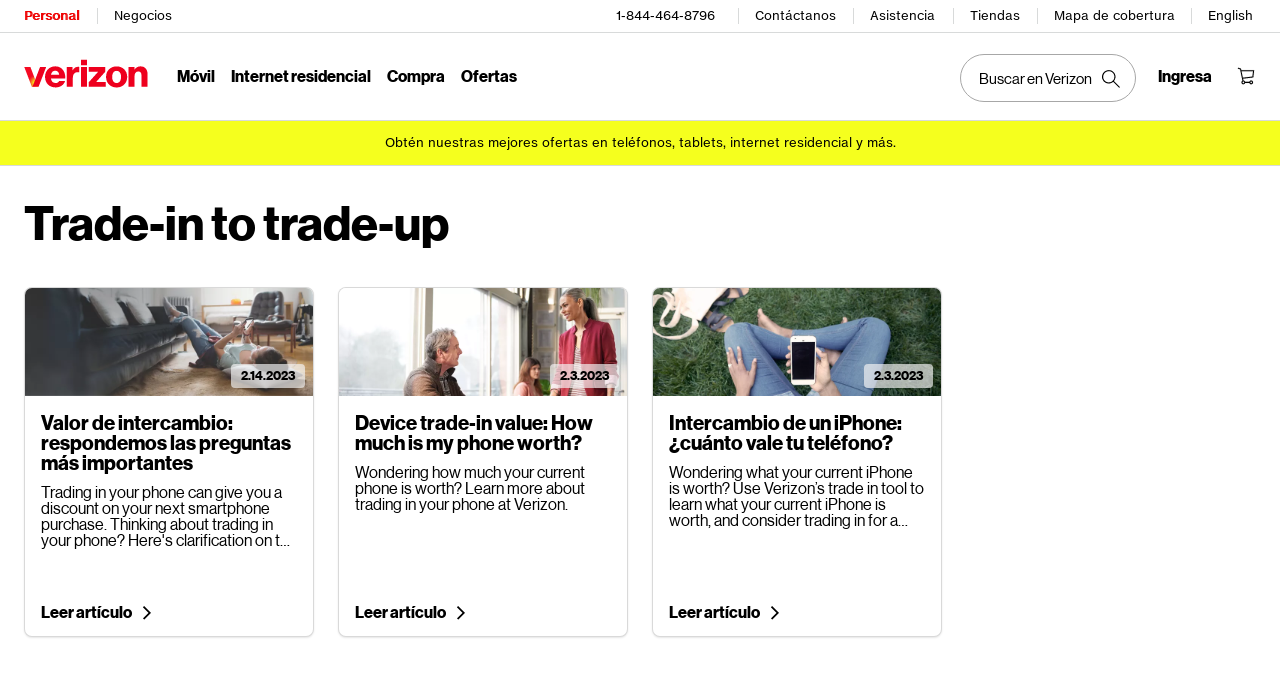

--- FILE ---
content_type: text/html; charset=utf-8
request_url: https://espanol.verizon.com/articles/trade-in-to-trade-up/
body_size: 22287
content:
<!DOCTYPE HTML><html lang="es-US">
    <head>
  <meta charset="UTF-8" />
  <meta name="viewport" content="width=device-width, initial-scale=1.0, minimum-scale=1, maximum-scale=2.0" />
  <title>Trade-In to Trade-Up | Articles | Verizon</title>

<meta name="description" content="You don't have to sit and wait for the latest phone. With the Verizon Device Trade-In program, upgrade your old devices to get money towards a new one." />


<meta name="robots" content="noindex, nofollow" />
<meta name="google-site-verification" content="Cm_GOmy9OfZeyneYI3juDawOCU-M776j63VMQKk-bPs" />
<link rel="canonical" href="https://espanol.verizon.com/articles/trade-in-to-trade-up/" />
<meta property="og:title" content="Trade-In to Trade-Up | Articles | Verizon" />
<meta property="og:site_name" content="Verizon" />
<meta property="og:url" content="https://espanol.verizon.com/articles/trade-in-to-trade-up/?cmp=ORG-C-HQ-NON-A-EN-NONE-dksoc2020-2S0OM0-VZ" />
<meta property="og:description" content="You don't have to sit and wait for the latest phone. With the Verizon Device Trade-In program, upgrade your old devices to get money towards a new one." />
<meta property="og:type" content="article" />


  <meta http-equiv="x-dns-prefetch-control" content="on" />
<link rel="preconnect" href="//respframework.verizon.com" />
<link rel="preconnect" href="//ss7.vzw.com" />
<link rel="preconnect" href="//scache1.vzw.com" />
<link rel="preconnect" href="//scache2.vzw.com" />
<link rel="preconnect" href="//analytics-static.ugc.bazaarvoice.com" />
<link rel="preconnect" href="//sanalytics.verizonwireless.com" />
<link rel="preconnect" href="//assets.adobedtm.com" />
<link rel="preconnect" href="//sanalytics.verizon.com" />
<link rel="preconnect" href="//edge.adobedc.net" />
  


  <link rel="preload" href="/etc.clientlibs/vzwcom/components/vzrf/clientlibs/components-base.min.css" as="style" />
  <link rel="preload" href="/etc.clientlibs/vzwcom/components/vzrf/clientlibs/components-base/sm.min.css" media="screen and (min-width: 320px)" as="style" />
  <link rel="preload" href="/etc.clientlibs/vzwcom/components/vzrf/clientlibs/components-base/md.min.css" media="screen and (min-width: 768px)" as="style" />
  <link rel="preload" href="/etc.clientlibs/vzwcom/components/vzrf/clientlibs/components-base/lg.min.css" media="screen and (min-width: 991px)" as="style" />
  <link rel="preload" href="/etc.clientlibs/vzwcom/components/vzrf/clientlibs/components-base/xl.min.css" media="screen and (min-width: 1200px)" as="style" />




  <link rel="preload" href="https://espanol.verizon.com/etc/designs/vzwcom/gnav20/core.css" as="style" />



<link rel="preload" href="https://scache1.vzw.com/globalnav/fonts/verizon-nhg/VerizonNHGeDS-Regular.woff2" crossorigin="anonymous" as="font" type="font/woff2" />
<link rel="preload" href="https://scache2.vzw.com/globalnav/fonts/verizon-nhg/VerizonNHGeDS-Bold.woff2" crossorigin="anonymous" as="font" type="font/woff2" />
<link rel="preload" href="https://scache1.vzw.com/globalnav/fonts/verizon-nhg/VerizonNHGeTX-Regular.woff2" crossorigin="anonymous" as="font" type="font/woff2" />
<link rel="preload" href="https://scache2.vzw.com/globalnav/fonts/verizon-nhg/VerizonNHGeTX-Bold.woff2" crossorigin="anonymous" as="font" type="font/woff2" />














  

  <script type="text/javascript">
  (function () {
    function getCookie(cookieName) {
      var name = cookieName + "=";
      var cookieArray = document.cookie.split(";");
      for (var i = 0; i < cookieArray.length; i++) {
        var cookie = cookieArray[i];
        while (cookie.charAt(0) == " ") cookie = cookie.substring(1);
        if (cookie.indexOf(name) == 0) return cookie.substring(name.length, cookie.length);
      }
      return "";
    }

    function getCondition() {
      if (location.pathname == "/") {
        return "postpaid_homepage";
      } else if (location.pathname == "/prepaid/") {
        return "prepaid_homepage";
      } else {
        return "landing page";
      }
    }

    function getURLClassification() {

      let classificationProp = "";
      if (classificationProp.length != 0) {
        return classificationProp;
      } else {


        const urlClassifications = [
          { url: 'home', classification: 'total_home' },
          { url: 'speedtest', classification: 'total_home' },
          { url: 'home/internet/5g', classification: '5g_home' },
          { url: 'home/internet/fios-', classification: 'fios' },
          { url: 'home/internet/lte', classification: 'lte' },
          { url: 'home/fios-', classification: 'fios' },
          { url: 'discounts', classification: 'mnh' },
          { url: 'featured', classification: 'mnh' },
          { url: 'home/internet/near-me', classification: 'near_me' }
        ]

        const currentUrl = window.location.href;
        const urlObject = new URL(currentUrl);
        const relativeUrl = urlObject.pathname.toLowerCase();
        let urlClassificationValue = ""

        const matchURL = urlClassifications.filter(({ url, classification }) => {
          if (relativeUrl.startsWith(url, 1)) {
            urlClassificationValue = classification;
            return true;
          }

        });

        if (matchURL.length == 0) {
          let intent = "learn";
          if (intent == "learn") {
            urlClassificationValue = "mobility";
          }
        }


        return urlClassificationValue;
      }
    }

    function getPlatform() {
      if (navigator.userAgent.match(/Android|webOS|iPhone|iPad|iPod|BlackBerry|Windows Phone/i)) {
        if (window.innerWidth < 768) {
          return "mobile";
        }
        return "tablet";
      }
      return "desktop";
    }

    var businessGroup = "wireless";
    var isWireless = businessGroup === "wireless" || !businessGroup;

    var pathName = "/content/wcms/articles/trade-in-to-trade-up",
      flowName,
      pageName;

    pathName = pathName.replace(/\/$/, "").split("/");
    pathName.splice(0, 3);

    if (pathName.length <= 1) {
      flowName = pathName[0];
      pageName = pathName[0];
    } else {
      flowName = pathName[0];
      pathName.splice(0, 1);
      pageName = pathName.join("_");
    }

    var dataLayer = {
      cmp: {
        all: "", // Marketing campaign Code
      },

      error: {
        code: "", // error code (ex:400,503)
      },

      page: {
        channel: "learn", // site section
        channelSession: "",
        detail: "",
        displayChannel: "vzw",
        flow: flowName,
        id: getCondition() + ",LP_AC",
        name: pageName,
        sourceChannel: "vzw",
        type: "landing page", // If error or applicable only on AEM Pages
        subFlow: "", // For Wireless
        throttleList: "",
        urlClassification: getURLClassification()
      },

      event: {
        value: "", // Eg: login,scAdd,scOpen,scRemove, purchase,
      },

      search: {
        term: "",
        type: "",
      },

      target: {
        assetsRequested: "", // Assets Requested (on-hold, don’t populate)
        assetAttributes: "", // Asset Attributes (on-hold, don’t populate)
        assetsLeveraged: "", // Assets Leveraged (on-hold, don’t populate)
        offer: "", // Offer ID
        abTest: "",
        audience: "",
        campaign: "",
        experience: "", // AB test experience
        message: "", // any message which is shown to customer on the page
        offer: "",
        cloud: "", // marketing cloud id
        sandbox: "", // AB Test Experience Name
        evolv: "",
        engagement: {
          intent: "learn", //  kind of flow(ordering, payment etc)
          id: "", //  the specific ID of the engagement within the SOI application
          offered: "", //  Response to engagement or what the customer is interacting with in an engagement
        },
      },

      txn: {
        agent: "", // Agent Enterprise ID (10 digit; captured on Nuance chat when customer talks with live agent)
        discount: "", // Order Discount in $
        productsQualified: "", // PRODUCTS QUALIFIED
        productSelected: "", // PRODUCTS SELECTED
        discountId: "", // Discount ID / Promo ID entered
        id: "", // order ID
        offer: "", // Offer ID at order level
        autoPay: "", // used to capture autopay enabled and disabled. capture during login along with customer info
        offerType: "", // What kind of offer. Eg: Bestmatch, Upsell etc
        orderType: "", // Eg: AAL, Upgrade etc
        paymentType: "", // Eg: Credit Card, Debit Card etc
        rewardOffer: "", // Verizon Up rewards Code
        outletId: "", // for POS
        cartId: "", // either the channel cart id or shared cart ID
        shippingZip: "",
        shippingTotal: "", // TotalShipping charge in dollars
        status: "", // Eg: order cancelled, pending order, order confirmed etc
        total: "", // $$transaction price

        product: {
          owns: {
            // Existing Products
            name: "", // Product ID
            sorId: "", // USOC / ISOC
            category: "",
            qty: "",
            offer: "", // offer ID
            discount: "", // Discount ID
            recurringPrice: "", // eVar32
            nonRecurringPrice: "",
            line: "",
            shared: "", // (Y/N),
          },

          current: {
            // Existing Products
            name: "",
            sorId: "",
            merchCat: "", // where did you see the product (eg: product grid wall pge/ hp /banner etc)
            category: "",
            offer: "",
            discount: "",
            qty: "",
            quoteid: "", // for POS
            recurringPrice: "", //
            nonRecurringPrice: "",
            line: "",
            sku: "",
            tradeInQty: "",
            tradeInAmt: "",
            contractType: "", // Contract Type
            rebate: "",
            shippingCharge: "", // Shipping charge in dollar
            shippingType: "", // Eg: Standard Shipping/pick up from store etc
            shared: "", // (Y/N)
          },
        },
      },

      user: {
        existingServices: "", // Existing Services
        account: "", // hashed account
        accountType: "", // Eg: Postpaid, Prepaid, Unlimited
        customerRole: getCookie("role"), // captures customer role like accountholder, manager etc
        customerType: "", // Wireless - PE,ME,BE
        authStatus: (getCookie("loggedIn") || getCookie("islogin")) ? "logged in" : "anonymous",
        id: "", // hashed MDN
        tenure: "", // from how long user/account tenure with Verizon
        prospect: "",
        session: getCookie("GLOBALID"), // Global Session ID (session ID carried over from GHP/Landing Page)
        chatId: "", // Nuance Chat ID
        zip: getCookie("ZIPCODE"),
        "emcAccountId ": "", // hashed (SHA256) customer identifiers and email addresses that CRM embeds into each email URL
        "emcEmailId ": "", // hashed (SHA256) customer identifiers and email addresses that CRM embeds into each email URL
        "emcMdn ": "", // hashed (SHA256) customer identifiers and email addresses that CRM embeds into each email URL
      },

      utils: {
        StrategyApiKey: "", // Strategy API Key (on-hold, don’t populate for now)
        appApiKey: "", // Application API Key (on-hold, don’t populate for now)
        pegaCaseId: "", // Pega Case ID/Pega Recommendation ID
        athenaSession: "", // For Pega NBA recommendation (If not available, please leave it blank)
        outcome: "", // Decision Outcome (‘Y’/’N (when pega offer is shown by default)’/blank)
        pegaOffer: "",
      },

      platform: {
        call: "", // Call ID
      },

      content: {
        mktgId: "", // Marketing Audience ID
      },

      env: {
        businessUnit: "wireless", // Business Unit (eg: Wireline, Wireless, Cloud)
        channel: getPlatform() + " store", // Site Section Level 1
      },
    };

    window.vzdl = window.vzdl || dataLayer;

    if (window.VZTAG_IS_READY) {
      window.vztag.api.dispatch("pageView");
    } else {
      // Otherwise, wait until we broadcast that we're ready:
      document.addEventListener("vztagReady", function () {
        window.vztag.api.dispatch("pageView");
      });
    }
  })();
</script>

  


  <script type="text/javascript" defer src="//assets.adobedtm.com/2ea7ee22c8c2/ece9aa9bcf6f/launch-72284e178e44.min.js"></script>
  





  
  
  
  <link href="/etc.clientlibs/vzwcom/components/vzrf/clientlibs/components-base.min.css" rel="stylesheet" type="text/css" xmlns="http://www.w3.org/1999/xhtml" />




  
  
  <link href="/etc.clientlibs/vzwcom/components/vzrf/clientlibs/components-base/sm.min.css" media="screen and (min-width: 320px)" rel="stylesheet" type="text/css" xmlns="http://www.w3.org/1999/xhtml" />



  
  
  <link href="/etc.clientlibs/vzwcom/components/vzrf/clientlibs/components-base/md.min.css" media="screen and (min-width: 768px)" rel="stylesheet" type="text/css" xmlns="http://www.w3.org/1999/xhtml" />



  
  
  <link href="/etc.clientlibs/vzwcom/components/vzrf/clientlibs/components-base/lg.min.css" media="screen and (min-width: 991px)" rel="stylesheet" type="text/css" xmlns="http://www.w3.org/1999/xhtml" />



  
  
  <link href="/etc.clientlibs/vzwcom/components/vzrf/clientlibs/components-base/xl.min.css" media="screen and (min-width: 1200px)" rel="stylesheet" type="text/css" xmlns="http://www.w3.org/1999/xhtml" />




  

  
    
    

    

    
    
    


  

   
   
   
   
   
   
 
   <style>
.cmp-article-grid__image {
    aspect-ratio: 16 / 9;
}
</style>

  
  
  
    <link rel="stylesheet" href="https://espanol.verizon.com/etc/designs/vzwcom/gnav20/core.css" type="text/css" />
  
  

<meta property="og:locale" content="es_US" />
<link rel="preload" href="/verizon-custom.css" as="style" onload="this.onload=null;this.rel='stylesheet'">
<noscript><link rel="stylesheet" href="/verizon-custom.css"></noscript>
<style>
@media only screen and (max-width:768px) {
  .u-fontDisplay.u-textLineHeightTight.u-colorSecondary.u-textCenter.u-text--xs40.u-text--sm48.u-text--xl56.u-marginBottom--xs12.u-marginBottom--xl16 {
    font-size: 30px !important;
  }
}
</style>
<style>
  @media only screen and (max-width: 768px) {
    .u-fontDisplay.u-colorAccent.u-textLineHeightTight.u-text--24.u-text--xl28.u-marginBottom--xs12.u-marginBottom--lg16.u-marginTop--0.u-textLeft {
      font-size: 20px !important;
      max-width:350px!important;
    }
  }
</style>
<style>
  @media only screen and (max-width: 1450px) {
   #page-052b00a1b9 .u-fontDisplay.u-textLineHeightTight.u-colorPrimary.u-text--xs32.u-textBold.u-marginBottom--xs12.u-textLeft {
      font-size: 26px !important;
    }
  }
</style>
<style>
  .cta-gap a {
    white-space: normal !important;
    word-wrap: break-word;
    max-width: 55%;
  }

  @media (max-width: 767px) {
    .u-fontDisplay.u-colorSecondary.u-textLineHeightTight.u-textxsCenter.u-textmdCenter.u-textxlLeft.u-text--xs32.u-marginBottom--xs16.u-marginTop--0 {
      font-size: 21px !important;
    }
    
    .u-fontDisplay.u-textLineHeightNormal.u-text--xs24.u-text--xl32.u-textBold.u-marginBottom--xs8.u-marginBottom--lg12 {
      font-size: 19px !important;
    }
  }
</style>
<style>
.u-fontDisplay.u-textLineHeightLoose.u-colorSecondary.u-text--xs11.u-marginBottom--0 {
  width: 104% !important;
  font-size: 15px !important;
}

.cta-gap a {
  white-space: normal !important;
  word-wrap: break-word;
  max-width: 55%;
}

.u-fontDisplay.u-textLineHeightTight.u-colorPrimary.u-text--xs48.u-textBold.u-marginBottom--xs12.u-textLeft {
  font-size: 37px;
}

.u-fontDisplay.u-textLineHeightNormal.u-colorPrimary.u-text--xs16
  .u-marginBottom--xs0 {
  margin-top: 10px;
}


@media (max-width: 767px) {
  .u-fontDisplay.u-colorSecondary.u-textLineHeightTight.u-textxsCenter.u-textmdCenter.u-textxlLeft.u-text--xs32.u-marginBottom--xs16.u-marginTop--0 {
    font-size: 21px !important;
  }

  .u-fontDisplay.u-textLineHeightNormal.u-text--xs24.u-text--xl32.u-textBold.u-marginBottom--xs8.u-marginBottom--lg12 {
    font-size: 19px !important;
  }
  /* for 3/18 */
  .u-fontDisplay.u-textLineHeightLoose.u-colorSecondary.u-text--xs11.u-marginBottom--0 {
    font-size: 13px !important;
  }
  /* for 3/18 */
  .u-fontText.u-textLineHeightTight.u-colorSecondary.u-text--xs32.u-text--sm40.u-text--xl56.u-textBold.u-marginBottom--xs12.u-marginBottom--xl16 {
    font-size: 23px !important;
  }
  /* for 3/18 */
  .u-fontDisplay.u-colorPrimary.u-textLineHeightNormal.u-text--xs16.u-textCenter.u-textxlLeft.u-marginBottom--xs0 {
    max-width: 100% !important;
  }
  /* for 3/18 */
  .u-fontText.u-textLineHeightNormal.u-text--xs11.u-textRegular.u-marginBottom--xs16 {
    max-width: 100% !important;
  }
}
</style>
<style> 
[data-cmp=vui-personalized-promo-tiles-carousel] .legal-text {
    min-width: 265px;
}
</style> </head>
    <body class="page basicpage smartling-es" id="page-88efceb077">
        
        
        
            




            



            
<div class="root responsivegrid">


<div class="aem-Grid aem-Grid--12 aem-Grid--default--12 ">
    
    <div class="header aem-GridColumn aem-GridColumn--default--12"><div id="vz-gh20">
  
  <div class="xf-page-unified xfpage page basicpage">
<div class="gnav20 " data-exp-name="Mobile">
     <input type="hidden" id="cradle-context" />
    <div class="gnav20-sticky-content">    	
     	




    
    
    <div class="gnav20-apicomponentnewdesign">


<a class="gnav20-header-accessibility" tabindex="0" href="https://espanol.verizon.com/accessibility">
	<span>Centro de recursos de accesibilidad</span>
</a>
<a class="gnav20-header-accessibility" href="#gnav20-header-end" tabindex="0" id="gnav20-skip-to-main-content-id">
	<span>Salta al contenido principal</span>
</a>

<div class="gnav20-width-wrapper gnav20-new-design   gnav20-new-search-style gnav20-promo-bottom" data-gnav20-container="header">
	
	
	<div class="gnav20-vzhmoverlay"></div>
	<div class="gnav20-main">
		




    
    
    <div class="gnav20-gnav-new-design">

<div class="gnav20-desktop" item-title="all">
	<div class="gnav20-row-one">
		<div class="gnav20-grid1-wrapper">
			




    
    
    <div class="gnav20-eyebrow">

<div class="gnav20-eyebrow-link-list" item-title="eyebrow">
    <div class="gnav20-eyebrow-link-list-item gnav20-two">
        <a x-cq-linkchecker="skip" id="gnav20-eyebrow-link-Personal" href="https://espanol.verizon.com/" data-label="Personal" aria-label="Página inicial de servicios personales de Verizon" class="gnav20-main-header gnav20-selected">Personal</a>
    
        <a x-cq-linkchecker="skip" id="gnav20-eyebrow-link-Business" href="https://espanol.verizon.com/business/?cmp=vcgref_naveyebrow" data-label="Negocios" aria-label="Página inicial de servicios para negocios de Verizon" class="gnav20-main-header ">Negocios</a>
    </div>
</div>



</div>



		</div>		
		<div class="gnav20-utility">		
			




    
    
    <div class="gnav20-store">

<div class="gnav20-utility-wrapper" item-title="tollfree">
	<div>
				
		<a aria-label="1-844-464-8796" href="tel:+18444648796">
			
			1-844-464-8796
			
		</a>			
		
	</div>
</div></div>


    
    
    <div class="gnav20-store">

<div class="gnav20-utility-wrapper" item-title="contactus">
	<div>
				
		<a aria-label="Contáctanos" href="https://espanol.verizon.com/support/contact-us/">
			
			Contáctanos
			
		</a>			
		
	</div>
</div></div>


    
    
    <div class="gnav20-store">

<div class="gnav20-utility-wrapper" item-title="support">
	<div>
				
		<a aria-label="Asistencia" href="https://espanol.verizon.com/support/">
			
			Asistencia
			
		</a>			
		
	</div>
</div></div>


    
    
    <div class="gnav20-store">

<div class="gnav20-utility-wrapper" item-title="store">
	<div>
				
		<a aria-label="Tiendas" href="https://espanol.verizon.com/stores/">
			
			Tiendas
			
		</a>			
		
	</div>
</div></div>


    
    
    <div class="gnav20-store">

<div class="gnav20-utility-wrapper" item-title="coveragemap">
	<div>
				
		<a aria-label="Mapa de cobertura" href="https://espanol.verizon.com/coverage-map/">
			
			Mapa de cobertura
			
		</a>			
		
	</div>
</div></div>


    
    
    <div class="gnav20-localization">

    
		<div class="gnav20-utility-wrapper " item-title="localization">
			
				
				<a class="gnav20-lang-link" aria-label="Cámbiate al sitio web en español" data-href="https://www.verizon.com/" href="https://www.verizon.com/" data-lang="English"  mporgnav="">English</a>
					
			
		</div>
    

</div>



        </div>
    </div>
	<div class="gnav20-row-two">
		<div class="gnav20-grid1-wrapper">
			




    
    
    <div class="gnav20-logo">

    
    
    <div class="gnav20-logo-wrapper gnav20-relative-index">
        <a class="gnav20-logoWhiteBg" title="Página de Verizon Home" href="https://espanol.verizon.com/" target="_self"></a>
        
        
    </div>
</div>



		</div>
		<div class="gnav20-navigation">
			




    
    
    <div class="gnav20-navigation">
<div class="gnav20-global-nav-list gnav20-navigation-list" item-title="L1">
	




    
    
    <div class="gnav20-navigation-item">

	<div class="gnav20-primary-menu gnav20-featured-card">
		
		
			<a class="gnav20-menu-label gnav20-menu-label-button" x-cq-linkchecker="skip" href="https://espanol.verizon.com/plans/unlimited/">Móvil</a>
		
		<a aria-hidden="true" class="gnav20-menu-label-link" href="https://espanol.verizon.com/plans/unlimited/" tabindex="-1" x-cq-linkchecker="skip">Móvil</a>

		<div class="gnav20-sub-header-menu gnav20-sub-menu" style="display:none">
			<div class="gnav20-content-wrapper  ">
				<div class="gnav20-featured-card-top-label">
					Móvil
				</div>
				
					<ul role="presentation" class="gnav20-submenu-column gnav20-L1 gnav20-featured-scroll-area">
						
					</ul>
				
				
				
			</div>
			<div class="gnav20-nav-utility">
				<button class="gnav20-nav-search-icon" aria-label="Buscar en Verizon">
					<svg focusable="false" xmlns="http://www.w3.org/2000/svg" width="18" height="18" viewbox="0 0 18 18">
						<path fill="#000" fillrule="nonzero" d="M17.896 17.101l-5.995-5.994A6.721 6.721 0 0 0 13.5 6.75a6.75 6.75 0 1 0-6.75 6.75c1.661 0 3.18-.603 4.356-1.598l5.995 5.995.795-.796zM6.75 12.375A5.63 5.63 0 0 1 1.125 6.75 5.63 5.63 0 0 1 6.75 1.125a5.63 5.63 0 0 1 5.625 5.625 5.63 5.63 0 0 1-5.625 5.625z">
						</path>
					</svg>
				</button>
				<button class="gnav20-nav-close" aria-label="Cerrar panel de navegación" tabindex="0">Cerrar</button>
			</div>
			<div class="gnav20-nav-mask" aria-hidden="true"> </div>
			<div class="gnav20-placeholder-1" style="display:none"></div>
		</div>
	</div>

</div>


    
    
    <div class="gnav20-navigation-item">

	<div class="gnav20-primary-menu gnav20-featured-card">
		
		
			<a class="gnav20-menu-label gnav20-menu-label-button" x-cq-linkchecker="skip" href="https://espanol.verizon.com/home/internet/">Internet residencial</a>
		
		<a aria-hidden="true" class="gnav20-menu-label-link" href="https://espanol.verizon.com/home/internet/" tabindex="-1" x-cq-linkchecker="skip">Internet residencial</a>

		<div class="gnav20-sub-header-menu gnav20-sub-menu" style="display:none">
			<div class="gnav20-content-wrapper  ">
				<div class="gnav20-featured-card-top-label">
					Internet residencial
				</div>
				
					<ul role="presentation" class="gnav20-submenu-column gnav20-L1 gnav20-featured-scroll-area">
						
					</ul>
				
				
				
			</div>
			<div class="gnav20-nav-utility">
				<button class="gnav20-nav-search-icon" aria-label="Buscar en Verizon">
					<svg focusable="false" xmlns="http://www.w3.org/2000/svg" width="18" height="18" viewbox="0 0 18 18">
						<path fill="#000" fillrule="nonzero" d="M17.896 17.101l-5.995-5.994A6.721 6.721 0 0 0 13.5 6.75a6.75 6.75 0 1 0-6.75 6.75c1.661 0 3.18-.603 4.356-1.598l5.995 5.995.795-.796zM6.75 12.375A5.63 5.63 0 0 1 1.125 6.75 5.63 5.63 0 0 1 6.75 1.125a5.63 5.63 0 0 1 5.625 5.625 5.63 5.63 0 0 1-5.625 5.625z">
						</path>
					</svg>
				</button>
				<button class="gnav20-nav-close" aria-label="Cerrar panel de navegación" tabindex="0">Cerrar</button>
			</div>
			<div class="gnav20-nav-mask" aria-hidden="true"> </div>
			<div class="gnav20-placeholder-1" style="display:none"></div>
		</div>
	</div>

</div>


    
    
    <div class="gnav20-navigation-item">

	<div class="gnav20-primary-menu gnav20-featured-card">
		
			<button id="gnav20-Shop-L1" aria-label="Lista de menú de compra" aria-expanded="false" class="gnav20-menu-label gnav20-menu-label-button gnav20-haschild">Compra</button>
			<button id="gnav20-Shop-L1-goback" aria-label="Lista de menú de compra" aria-expanded="false" class="gnav20-menu-label gnav20-menu-label-button gnav20-goback">Compra</button>
		
		
		<a aria-hidden="true" class="gnav20-menu-label-link" href="https://espanol.verizon.com/shop/" tabindex="-1" x-cq-linkchecker="skip">Compra</a>

		<div class="gnav20-sub-header-menu gnav20-sub-menu" style="display:none">
			<div class="gnav20-content-wrapper  ">
				<div class="gnav20-featured-card-top-label">
					Compra
				</div>
				
					<ul role="presentation" class="gnav20-submenu-column gnav20-L1 gnav20-featured-scroll-area">
						
							<li role="presentation">
								
									<a x-cq-linkchecker="skip" id="gnav20-Shop-L2-1" class="gnav20-haschild " href="https://espanol.verizon.com/smartphones/">Dispositivos
									</a>
									<a onkeydown="handleGnav20KeyDownEvent()" x-cq-linkchecker="skip" id="gnav20-Shop-L2-1-goback" class="gnav20-goback gnav20-hide-on-desktop" href="javascript:void(0)" aria-label="Lista de menú de Dispositivos" aria-expanded="false" role="button">Dispositivos
									</a>
								
								
								<div class="gnav20-L2-content-wrapper">
									<div class="gnav20-submenu-column gnav20-L2 gnav20-featured-card-top-label" style="display:none">
										Dispositivos
									</div>
									
									<ul role="presentation" item-title="L2" class="gnav20-submenu-column gnav20-featured-scroll-area gnav20-L2 gnav20-mega-column-0" style="display:none">
										<li role="presentation">
											
											
												<a x-cq-linkchecker="skip" id="gnav20-Shop-L3-1" href="https://espanol.verizon.com/smartphones/">Smartphones
												</a>
											
											
											
										</li>
										
									
										<li role="presentation">
											
											
												<a x-cq-linkchecker="skip" id="gnav20-Shop-L3-2" href="https://espanol.verizon.com/smartphones/certified-pre-owned/">Teléfonos usados certificados
												</a>
											
											
											
										</li>
										
									
										<li role="presentation">
											
												<a x-cq-linkchecker="skip" id="Shop-L3-3" class="gnav20-haschild ">Smartphones destacados
												</a>
												<a onkeydown="handleGnav20KeyDownEvent()" x-cq-linkchecker="skip" id="gnav20-Shop-L3-3-goback" class="gnav20-goback" href="javascript:void(0)" aria-label="Lista de menú de smartphones destacados" aria-expanded="false" role="button">Smartphones destacados
												</a>
											
											
											<div class="gnav20-submenu-column gnav20-L3 gnav20-featured-card-top-label" style="display:none;">
												Smartphones destacados
											</div>
											<ul role="presentation" item-title="L3" class="gnav20-submenu-column gnav20-L3 gnav20-featured-scroll-area" style="display:none;">
												<li role="presentation">
													<a x-cq-linkchecker="skip" id="gnav20-Shop-L4-9" href="https://espanol.verizon.com/smartphones/apple-iphone-17-pro/">Apple iPhone 17 Pro
													</a>
												</li>
											
												<li role="presentation">
													<a x-cq-linkchecker="skip" id="gnav20-Shop-L4-10" href="https://espanol.verizon.com/smartphones/apple-iphone-17-pro-max/">Apple iPhone 17 Pro Max
													</a>
												</li>
											
												<li role="presentation">
													<a x-cq-linkchecker="skip" id="gnav20-Shop-L4-11" href="https://espanol.verizon.com/smartphones/samsung-galaxy-s25-ultra/">Samsung Galaxy S25 Ultra
													</a>
												</li>
											
												<li role="presentation">
													<a x-cq-linkchecker="skip" id="gnav20-Shop-L4-12" href="https://espanol.verizon.com/smartphones/google-pixel-10-pro/">Google Pixel 10 Pro
													</a>
												</li>
											</ul>
										</li>
										
									
										<li role="presentation">
											
											
												<a x-cq-linkchecker="skip" data-show-for="role:accountholder,role:accountmanager" id="gnav20-Shop-L3-4" href="https://espanol.verizon.com/nextgendigital/sales/browse/auth/mdnselection/">Actualizar tu dispositivo
												</a>
											
											
											
										</li>
										
									
										<li role="presentation">
											
											
												<a x-cq-linkchecker="skip" id="gnav20-Shop-L3-5" href="https://espanol.verizon.com/bring-your-own-device/">Trae tu propio dispositivo
												</a>
											
											
											
										</li>
										
									
										<li role="presentation">
											
											
												<a x-cq-linkchecker="skip" id="gnav20-Shop-L3-6" href="https://espanol.verizon.com/devices/?condition=unlocked">Teléfonos desbloqueados
												</a>
											
											
											
										</li>
										
									
										<li role="presentation">
											
											
												<a x-cq-linkchecker="skip" id="gnav20-Shop-L3-7" href="https://espanol.verizon.com/featured/shop-phones-devices/">Otros teléfonos
												</a>
											
											
											
										</li>
										
									
										<li role="presentation">
											
											
												<a x-cq-linkchecker="skip" id="gnav20-Shop-L3-8" href="https://espanol.verizon.com/trade-in/">Intercambia tu dispositivo
												</a>
											
											
											
										</li>
										
									
										<li role="presentation">
											
											
												<a x-cq-linkchecker="skip" id="gnav20-Shop-L3-9" href="https://espanol.verizon.com/tablets/">Tablets y laptops
												</a>
											
											
											
										</li>
										
									
										<li role="presentation">
											
											
												<a x-cq-linkchecker="skip" id="gnav20-Shop-L3-10" href="https://espanol.verizon.com/connected-smartwatches/">Relojes
												</a>
											
											
											
										</li>
										
									
										<li role="presentation">
											
											
												<a x-cq-linkchecker="skip" id="gnav20-Shop-L3-11" href="https://espanol.verizon.com/connected-smartwatches/certified-pre-owned/">Relojes usados certificados
												</a>
											
											
											
										</li>
										
									
										<li role="presentation">
											
											
												<a x-cq-linkchecker="skip" id="gnav20-Shop-L3-12" href="https://espanol.verizon.com/internet-devices/">Jetpacks y hotspots
												</a>
											
											
											
										</li>
										
											
										
									</ul>
									
								</div>
							</li>
						
							<li role="presentation">
								
									<a x-cq-linkchecker="skip" id="gnav20-Shop-L2-2" class="gnav20-haschild " href="https://espanol.verizon.com/plans/">Planes móviles
									</a>
									<a onkeydown="handleGnav20KeyDownEvent()" x-cq-linkchecker="skip" id="gnav20-Shop-L2-2-goback" class="gnav20-goback gnav20-hide-on-desktop" href="javascript:void(0)" aria-label="Lista del menú de planes móviles" aria-expanded="false" role="button">Planes móviles
									</a>
								
								
								<div class="gnav20-L2-content-wrapper">
									<div class="gnav20-submenu-column gnav20-L2 gnav20-featured-card-top-label" style="display:none">
										Planes móviles
									</div>
									
									<ul role="presentation" item-title="L2" class="gnav20-submenu-column gnav20-featured-scroll-area gnav20-L2 gnav20-mega-column-0" style="display:none">
										<li role="presentation">
											
											
												<a x-cq-linkchecker="skip" id="gnav20-Shop-L3-13" href="https://espanol.verizon.com/plans/">Ve todos los planes
												</a>
											
											
											
										</li>
										
									
										<li role="presentation">
											
											
												<a x-cq-linkchecker="skip" id="gnav20-Shop-L3-14" href="https://espanol.verizon.com/plans/unlimited/">Unlimited
												</a>
											
											
											
										</li>
										
									
										<li role="presentation">
											
											
												<a x-cq-linkchecker="skip" id="gnav20-Shop-L3-15" href="https://espanol.verizon.com/products-perks/international-travel/">Internacional y viajes
												</a>
											
											
											
										</li>
										
									
										<li role="presentation">
											
											
												<a x-cq-linkchecker="skip" id="gnav20-Shop-L3-16" href="https://espanol.verizon.com/plans/devices/">Dispositivos conectados
												</a>
											
											
											
										</li>
										
									
										<li role="presentation">
											
											
												<a x-cq-linkchecker="skip" id="gnav20-Shop-L3-17" href="https://espanol.verizon.com/bring-your-own-device/">Trae tu propio dispositivo
												</a>
											
											
											
										</li>
										
									
										<li role="presentation">
											
											
												<a x-cq-linkchecker="skip" id="gnav20-Shop-L3-18" href="https://espanol.verizon.com/plans/devices/connected-cars#tab-nav">Planes para auto conectado
												</a>
											
											
											
										</li>
										
											
										
									</ul>
									
								</div>
							</li>
						
							<li role="presentation">
								
									<a x-cq-linkchecker="skip" id="gnav20-Shop-L2-3" class="gnav20-haschild " href="https://espanol.verizon.com/home/">Planes de internet residencial
									</a>
									<a onkeydown="handleGnav20KeyDownEvent()" x-cq-linkchecker="skip" id="gnav20-Shop-L2-3-goback" class="gnav20-goback gnav20-hide-on-desktop" href="javascript:void(0)" aria-label="Lista de menú de planes de internet residencial" aria-expanded="false" role="button">Planes de internet residencial
									</a>
								
								
								<div class="gnav20-L2-content-wrapper">
									<div class="gnav20-submenu-column gnav20-L2 gnav20-featured-card-top-label" style="display:none">
										Planes de internet residencial
									</div>
									
									<ul role="presentation" item-title="L2" class="gnav20-submenu-column gnav20-featured-scroll-area gnav20-L2 gnav20-mega-column-0" style="display:none">
										<li role="presentation">
											
											
												<a x-cq-linkchecker="skip" id="gnav20-Shop-L3-19" href="https://espanol.verizon.com/home/internet/">Ve todas las soluciones residenciales
												</a>
											
											
											
										</li>
										
									
										<li role="presentation">
											
											
												<a x-cq-linkchecker="skip" id="gnav20-Shop-L3-20" href="https://espanol.verizon.com/home/internet/fios-fastest-internet/">Fios Home Internet
												</a>
											
											
											
										</li>
										
									
										<li role="presentation">
											
											
												<a x-cq-linkchecker="skip" id="gnav20-Shop-L3-21" href="https://espanol.verizon.com/home/internet/5g/">5G Home Internet
												</a>
											
											
											
										</li>
										
									
										<li role="presentation">
											
											
												<a x-cq-linkchecker="skip" id="gnav20-Shop-L3-22" href="https://espanol.verizon.com/home/internet/wi-fi-backup/">Wi-Fi Backup
												</a>
											
											
											
										</li>
										
									
										<li role="presentation">
											
											
												<a x-cq-linkchecker="skip" id="gnav20-Shop-L3-23" href="https://espanol.verizon.com/home-office-solutions/">Teléfono residencial
												</a>
											
											
											
										</li>
										
									
										<li role="presentation">
											
											
												<a x-cq-linkchecker="skip" id="gnav20-Shop-L3-24" href="https://espanol.verizon.com/home/fios-tv/"> Fios TV
												</a>
											
											
											
										</li>
										
									
										<li role="presentation">
											
											
												<a x-cq-linkchecker="skip" id="gnav20-Shop-L3-25" href="https://espanol.verizon.com/home/internet/moving">Mudanza
												</a>
											
											
											
										</li>
										
									
										<li role="presentation">
											
												<a x-cq-linkchecker="skip" id="Shop-L3-26" class="gnav20-haschild " href="https://espanol.verizon.com/home/accessories/">Accesorios Fios 
												</a>
												<a onkeydown="handleGnav20KeyDownEvent()" x-cq-linkchecker="skip" id="gnav20-Shop-L3-26-goback" class="gnav20-goback" href="javascript:void(0)" aria-label="Lista de menú Accesorios Fios" aria-expanded="false" role="button">Accesorios Fios 
												</a>
											
											
											<div class="gnav20-submenu-column gnav20-L3 gnav20-featured-card-top-label" style="display:none;">
												Accesorios Fios 
											</div>
											<ul role="presentation" item-title="L3" class="gnav20-submenu-column gnav20-L3 gnav20-featured-scroll-area" style="display:none;">
												<li role="presentation">
													<a x-cq-linkchecker="skip" id="gnav20-Shop-L4-3" href="https://espanol.verizon.com/home/accessories/">Resumen de Accesorios
													</a>
												</li>
											
												<li role="presentation">
													<a x-cq-linkchecker="skip" id="gnav20-Shop-L4-4" href="https://espanol.verizon.com/home/accessories/all-accessories/">Accede a todos los accesorios
													</a>
												</li>
											
												<li role="presentation">
													<a x-cq-linkchecker="skip" id="gnav20-Shop-L4-5" href="https://espanol.verizon.com/home/accessories/cables-connectors/">Cables y conectores
													</a>
												</li>
											
												<li role="presentation">
													<a x-cq-linkchecker="skip" id="gnav20-Shop-L4-6" href="https://espanol.verizon.com/home/accessories/networking-wifi/">Redes y Wi-Fi
													</a>
												</li>
											
												<li role="presentation">
													<a x-cq-linkchecker="skip" id="gnav20-Shop-L4-7" href="https://espanol.verizon.com/home/accessories/remote-controls/">Accesorios para TV
													</a>
												</li>
											
												<li role="presentation">
													<a x-cq-linkchecker="skip" id="gnav20-Shop-L4-8" href="https://espanol.verizon.com/home/accessories/phone-equipment/">Equipo telefónico
													</a>
												</li>
											</ul>
										</li>
										
									
										<li role="presentation">
											
											
												<a x-cq-linkchecker="skip" id="gnav20-Shop-L3-39" href="https://espanol.verizon.com/products/smart-home/?s_ProductType=FWA-Accessories">Accesorios 5G Home
												</a>
											
											
											
										</li>
										
									
										<li role="presentation">
											
											
												<a x-cq-linkchecker="skip" id="gnav20-Shop-L3-40" href="https://espanol.verizon.com/discounts/verizon-forward/">Verizon Forward
												</a>
											
											
											
										</li>
										
											
										
									</ul>
									
								</div>
							</li>
						
							<li role="presentation">
								
									<a x-cq-linkchecker="skip" data-hide-for="role:prepay,role:guest,accStatus:P" id="gnav20-Shop-L2-4" class="gnav20-haschild ">Productos y beneficios del plan
									</a>
									<a onkeydown="handleGnav20KeyDownEvent()" x-cq-linkchecker="skip" data-hide-for="role:prepay,role:guest,accStatus:P" id="gnav20-Shop-L2-4-goback" class="gnav20-goback gnav20-hide-on-desktop" href="javascript:void(0)" aria-label="Lista del menú de productos y beneficios del plan" aria-expanded="false" role="button">Productos y beneficios del plan
									</a>
								
								
								<div class="gnav20-L2-content-wrapper">
									<div class="gnav20-submenu-column gnav20-L2 gnav20-featured-card-top-label" style="display:none">
										Productos y beneficios del plan
									</div>
									
									<ul role="presentation" item-title="L2" class="gnav20-submenu-column gnav20-featured-scroll-area gnav20-L2 gnav20-mega-column-0" style="display:none">
										<li role="presentation">
											
											
												<a x-cq-linkchecker="skip" id="gnav20-Shop-L3-43" href="https://espanol.verizon.com/products-perks/">Ve todo
												</a>
											
											
											
										</li>
										
									
										<li role="presentation">
											
											
												<a x-cq-linkchecker="skip" id="gnav20-Shop-L3-44" href="https://espanol.verizon.com/products-perks/perks/">Beneficios adicionales del plan
												</a>
											
											
											
										</li>
										
									
										<li role="presentation">
											
											
												<a x-cq-linkchecker="skip" id="gnav20-Shop-L3-45" href="https://espanol.verizon.com/products-perks/entertainment/">Entretenimiento
												</a>
											
											
											
										</li>
										
									
										<li role="presentation">
											
											
												<a x-cq-linkchecker="skip" id="gnav20-Shop-L3-46" href="https://espanol.verizon.com/products-perks/international-travel/">Internacional y viajes
												</a>
											
											
											
										</li>
										
									
										<li role="presentation">
											
											
												<a x-cq-linkchecker="skip" id="gnav20-Shop-L3-47" href="https://espanol.verizon.com/products-perks/family/">Familiar
												</a>
											
											
											
										</li>
										
									
										<li role="presentation">
											
											
												<a x-cq-linkchecker="skip" id="gnav20-Shop-L3-48" href="https://espanol.verizon.com/products-perks/protection/">Protección
												</a>
											
											
											
										</li>
										
									
										<li role="presentation">
											
											
												<a x-cq-linkchecker="skip" id="gnav20-Shop-L3-49" href="https://espanol.verizon.com/products-perks/home/">Productos para el hogar
												</a>
											
											
											
										</li>
										
									
										<li role="presentation">
											
											
												<a x-cq-linkchecker="skip" id="gnav20-Shop-L3-50" href="https://espanol.verizon.com/products-perks/mobile-productivity/">Productividad móvil
												</a>
											
											
											
										</li>
										
									
										<li role="presentation">
											
											
												<a x-cq-linkchecker="skip" id="gnav20-Shop-L3-51" href="https://espanol.verizon.com/products-perks/banking-cards/">Banco y tarjetas
												</a>
											
											
											
										</li>
										
											
										
									</ul>
									
								</div>
							</li>
						
							<li role="presentation">
								
									<a x-cq-linkchecker="skip" id="gnav20-Shop-L2-5" class="gnav20-haschild " href="https://espanol.verizon.com/products/">Accesorios
									</a>
									<a onkeydown="handleGnav20KeyDownEvent()" x-cq-linkchecker="skip" id="gnav20-Shop-L2-5-goback" class="gnav20-goback gnav20-hide-on-desktop" href="javascript:void(0)" aria-label="Lista de menú de Accesorios" aria-expanded="false" role="button">Accesorios
									</a>
								
								
								<div class="gnav20-L2-content-wrapper">
									<div class="gnav20-submenu-column gnav20-L2 gnav20-featured-card-top-label" style="display:none">
										Accesorios
									</div>
									
									<ul role="presentation" item-title="L2" class="gnav20-submenu-column gnav20-featured-scroll-area gnav20-L2 gnav20-mega-column-0" style="display:none">
										<li role="presentation">
											
											
												<a x-cq-linkchecker="skip" id="gnav20-Shop-L3-27" href="https://espanol.verizon.com/products/">Accede a todos los accesorios
												</a>
											
											
											
										</li>
										
									
										<li role="presentation">
											
												<a x-cq-linkchecker="skip" id="Shop-L3-28" class="gnav20-haschild ">Accesorios para teléfonos y tablets
												</a>
												<a onkeydown="handleGnav20KeyDownEvent()" x-cq-linkchecker="skip" id="gnav20-Shop-L3-28-goback" class="gnav20-goback" href="javascript:void(0)" aria-label="Lista de menús de accesorios para teléfonos y tablets" aria-expanded="false" role="button">Accesorios para teléfonos y tablets
												</a>
											
											
											<div class="gnav20-submenu-column gnav20-L3 gnav20-featured-card-top-label" style="display:none;">
												Accesorios para teléfonos y tablets
											</div>
											<ul role="presentation" item-title="L3" class="gnav20-submenu-column gnav20-L3 gnav20-featured-scroll-area" style="display:none;">
												<li role="presentation">
													<a x-cq-linkchecker="skip" id="gnav20-Shop-L4-13" href="https://espanol.verizon.com/phone-tablet-accessories/">Ve todo
													</a>
												</li>
											
												<li role="presentation">
													<a x-cq-linkchecker="skip" id="gnav20-Shop-L4-14" href="https://espanol.verizon.com/products/phone-cases/">Fundas para teléfonos
													</a>
												</li>
											
												<li role="presentation">
													<a x-cq-linkchecker="skip" id="gnav20-Shop-L4-15" href="https://espanol.verizon.com/products/phone-screen-protectors/">Protectores de pantalla para teléfonos
													</a>
												</li>
											
												<li role="presentation">
													<a x-cq-linkchecker="skip" id="gnav20-Shop-L4-16" href="https://espanol.verizon.com/products/tablet-accessories/">Accesorios para tablets
													</a>
												</li>
											
												<li role="presentation">
													<a x-cq-linkchecker="skip" id="gnav20-Shop-L4-17" href="https://espanol.verizon.com/products/charging/">Cargadores y cables
													</a>
												</li>
											
												<li role="presentation">
													<a x-cq-linkchecker="skip" id="gnav20-Shop-L4-18" href="https://espanol.verizon.com/products/phone-attachments/">Accesorios para teléfono
													</a>
												</li>
											
												<li role="presentation">
													<a x-cq-linkchecker="skip" id="gnav20-Shop-L4-19" href="https://espanol.verizon.com/products/magsafe/">Compatible con MagSafe
													</a>
												</li>
											
												<li role="presentation">
													<a x-cq-linkchecker="skip" id="gnav20-Shop-L4-20" href="https://espanol.verizon.com/products/phone-accessories/verizon/?sort=best-sellers">Accesorios de Verizon
													</a>
												</li>
											</ul>
										</li>
										
									
										<li role="presentation">
											
												<a x-cq-linkchecker="skip" id="Shop-L3-29" class="gnav20-haschild ">Tecnología wearable
												</a>
												<a onkeydown="handleGnav20KeyDownEvent()" x-cq-linkchecker="skip" id="gnav20-Shop-L3-29-goback" class="gnav20-goback" href="javascript:void(0)" aria-label="Lista de menú de tecnología wearable" aria-expanded="false" role="button">Tecnología wearable
												</a>
											
											
											<div class="gnav20-submenu-column gnav20-L3 gnav20-featured-card-top-label" style="display:none;">
												Tecnología wearable
											</div>
											<ul role="presentation" item-title="L3" class="gnav20-submenu-column gnav20-L3 gnav20-featured-scroll-area" style="display:none;">
												<li role="presentation">
													<a x-cq-linkchecker="skip" id="gnav20-Shop-L4-21" href="https://espanol.verizon.com/products/wearable-tech/">Ver todo en tecnología wearable
													</a>
												</li>
											
												<li role="presentation">
													<a x-cq-linkchecker="skip" id="gnav20-Shop-L4-22" href="https://espanol.verizon.com/connected-smartwatches/">Smartwatches
													</a>
												</li>
											
												<li role="presentation">
													<a x-cq-linkchecker="skip" id="gnav20-Shop-L4-23" href="https://espanol.verizon.com/products/fitness-trackers/">Monitores de ejercicio
													</a>
												</li>
											
												<li role="presentation">
													<a x-cq-linkchecker="skip" id="gnav20-Shop-L4-24" href="https://espanol.verizon.com/products/watch-accessories/">Accesorios para relojes
													</a>
												</li>
											
												<li role="presentation">
													<a x-cq-linkchecker="skip" id="gnav20-Shop-L4-25" href="https://espanol.verizon.com/products/wearable-tech/?s_ProductType=AI-glasses">Lentes AI
													</a>
												</li>
											
												<li role="presentation">
													<a x-cq-linkchecker="skip" id="gnav20-Shop-L4-26" href="https://espanol.verizon.com/products/wearable-tech/?s_ProductType=Smart-Rings">Anillos inteligentes
													</a>
												</li>
											</ul>
										</li>
										
									
										<li role="presentation">
											
											
												<a x-cq-linkchecker="skip" id="gnav20-Shop-L3-30" href="https://espanol.verizon.com/batteries-and-chargers/">Carga
												</a>
											
											
											
										</li>
										
									
										<li role="presentation">
											
											
												<a x-cq-linkchecker="skip" id="gnav20-Shop-L3-31" href="https://espanol.verizon.com/audio/">Audio
												</a>
											
											
											
										</li>
										
									
										<li role="presentation">
											
											
												<a x-cq-linkchecker="skip" id="gnav20-Shop-L3-32" href="https://espanol.verizon.com/gaming/gaming-store/">Videojuegos
												</a>
											
											
											
										</li>
										
									
										<li role="presentation">
											
											
												<a x-cq-linkchecker="skip" id="gnav20-Shop-L3-33" href="https://espanol.verizon.com/smart-home/">Casa inteligente
												</a>
											
											
											
										</li>
										
									
										<li role="presentation">
											
											
												<a x-cq-linkchecker="skip" id="gnav20-Shop-L3-34" href="https://espanol.verizon.com/products/sale/">Ofertas
												</a>
											
											
											
										</li>
										
											
										
									</ul>
									
								</div>
							</li>
						
							<li role="presentation">
								
									<a x-cq-linkchecker="skip" id="gnav20-Shop-L2-6" class="gnav20-haschild " href="https://espanol.verizon.com/prepaid/">Verizon Prepaid
									</a>
									<a onkeydown="handleGnav20KeyDownEvent()" x-cq-linkchecker="skip" id="gnav20-Shop-L2-6-goback" class="gnav20-goback gnav20-hide-on-desktop" href="javascript:void(0)" aria-label="Lista de menús de Verizon Prepaid" aria-expanded="false" role="button">Verizon Prepaid
									</a>
								
								
								<div class="gnav20-L2-content-wrapper">
									<div class="gnav20-submenu-column gnav20-L2 gnav20-featured-card-top-label" style="display:none">
										Verizon Prepaid
									</div>
									
									<ul role="presentation" item-title="L2" class="gnav20-submenu-column gnav20-featured-scroll-area gnav20-L2 gnav20-mega-column-0" style="display:none">
										<li role="presentation">
											
											
												<a x-cq-linkchecker="skip" id="gnav20-Shop-L3-35" href="https://espanol.verizon.com/prepaid/">Resumen de Prepaid
												</a>
											
											
											
										</li>
										
									
										<li role="presentation">
											
												<a x-cq-linkchecker="skip" id="Shop-L3-36" class="gnav20-haschild ">Planes Prepaid
												</a>
												<a onkeydown="handleGnav20KeyDownEvent()" x-cq-linkchecker="skip" id="gnav20-Shop-L3-36-goback" class="gnav20-goback" href="javascript:void(0)" aria-label="Lista de menú de planes Prepaid" aria-expanded="false" role="button">Planes Prepaid
												</a>
											
											
											<div class="gnav20-submenu-column gnav20-L3 gnav20-featured-card-top-label" style="display:none;">
												Planes Prepaid
											</div>
											<ul role="presentation" item-title="L3" class="gnav20-submenu-column gnav20-L3 gnav20-featured-scroll-area" style="display:none;">
												<li role="presentation">
													<a x-cq-linkchecker="skip" id="gnav20-Shop-L4-27" href="https://espanol.verizon.com/plans/prepaid/">Planes para teléfonos
													</a>
												</li>
											
												<li role="presentation">
													<a x-cq-linkchecker="skip" id="gnav20-Shop-L4-28" href="https://espanol.verizon.com/prepaid/smartwatch-plans/">Planes para smartwatches
													</a>
												</li>
											
												<li role="presentation">
													<a x-cq-linkchecker="skip" id="gnav20-Shop-L4-29" href="https://espanol.verizon.com/prepaid/tablet-plans/">Planes para tablets
													</a>
												</li>
											
												<li role="presentation">
													<a x-cq-linkchecker="skip" id="gnav20-Shop-L4-30" href="https://espanol.verizon.com/prepaid/data-only-plans/">Planes de hotspot y router
													</a>
												</li>
											
												<li role="presentation">
													<a x-cq-linkchecker="skip" id="gnav20-Shop-L4-31" href="https://espanol.verizon.com/plans/prepaid/international/">Planes internacionales
													</a>
												</li>
											</ul>
										</li>
										
									
										<li role="presentation">
											
												<a x-cq-linkchecker="skip" id="Shop-L3-37" class="gnav20-haschild ">Dispositivos
												</a>
												<a onkeydown="handleGnav20KeyDownEvent()" x-cq-linkchecker="skip" id="gnav20-Shop-L3-37-goback" class="gnav20-goback" href="javascript:void(0)" aria-label="Lista de menú de Dispositivos" aria-expanded="false" role="button">Dispositivos
												</a>
											
											
											<div class="gnav20-submenu-column gnav20-L3 gnav20-featured-card-top-label" style="display:none;">
												Dispositivos
											</div>
											<ul role="presentation" item-title="L3" class="gnav20-submenu-column gnav20-L3 gnav20-featured-scroll-area" style="display:none;">
												<li role="presentation">
													<a x-cq-linkchecker="skip" id="gnav20-Shop-L4-32" href="https://espanol.verizon.com/smartphones/prepaid/">Smartphones
													</a>
												</li>
											
												<li role="presentation">
													<a x-cq-linkchecker="skip" id="gnav20-Shop-L4-33" href="https://espanol.verizon.com/smartwatches/prepaid/">Smartwatches
													</a>
												</li>
											
												<li role="presentation">
													<a x-cq-linkchecker="skip" id="gnav20-Shop-L4-34" href="https://espanol.verizon.com/tablets/prepaid/">Tablets
													</a>
												</li>
											
												<li role="presentation">
													<a x-cq-linkchecker="skip" id="gnav20-Shop-L4-35" href="https://espanol.verizon.com/internet-devices/prepaid/">Hotspots y routers
													</a>
												</li>
											
												<li role="presentation">
													<a x-cq-linkchecker="skip" id="gnav20-Shop-L4-36" href="https://espanol.verizon.com/basic-phones/prepaid/">Teléfonos básicos
													</a>
												</li>
											
												<li role="presentation">
													<a x-cq-linkchecker="skip" id="gnav20-Shop-L4-37" href="https://espanol.verizon.com/bring-your-own-device/activate">Trae tu propio dispositivo
													</a>
												</li>
											</ul>
										</li>
										
									
										<li role="presentation">
											
												<a x-cq-linkchecker="skip" id="Shop-L3-38" class="gnav20-haschild ">Ofertas
												</a>
												<a onkeydown="handleGnav20KeyDownEvent()" x-cq-linkchecker="skip" id="gnav20-Shop-L3-38-goback" class="gnav20-goback" href="javascript:void(0)" aria-label="Lista de menú de Ofertas" aria-expanded="false" role="button">Ofertas
												</a>
											
											
											<div class="gnav20-submenu-column gnav20-L3 gnav20-featured-card-top-label" style="display:none;">
												Ofertas
											</div>
											<ul role="presentation" item-title="L3" class="gnav20-submenu-column gnav20-L3 gnav20-featured-scroll-area" style="display:none;">
												<li role="presentation">
													<a x-cq-linkchecker="skip" id="gnav20-Shop-L4-38" href="https://espanol.verizon.com/deals/prepaid/">Todas las ofertas
													</a>
												</li>
											
												<li role="presentation">
													<a x-cq-linkchecker="skip" id="gnav20-Shop-L4-39" href="https://espanol.verizon.com/deals/prepaid/fios-home-internet/">Fios Home Internet
													</a>
												</li>
											</ul>
										</li>
										
									
										<li role="presentation">
											
											
												<a x-cq-linkchecker="skip" id="gnav20-Shop-L3-41" href="https://espanol.verizon.com/featured/prepaid/why-verizon/">Por qué Verizon Prepaid
												</a>
											
											
											
										</li>
										
									
										<li role="presentation">
											
											
												<a x-cq-linkchecker="skip" id="gnav20-Shop-L3-42" href="https://espanol.verizon.com/prepaid/my-verizon-app/">Beneficios y servicios
												</a>
											
											
											
										</li>
										
											
										
									</ul>
									
								</div>
							</li>
						
							<li role="presentation">
								
								
									<a x-cq-linkchecker="skip" data-hide-for="role:accountholder,role:accountmanager,role:mobilesecure,accStatus:P" id="gnav20-Shop-L2-7" href="https://espanol.verizon.com/my-access-rewards/">myAccess
									</a>
								
								<div class="gnav20-L2-content-wrapper">
									
									
								</div>
							</li>
						
							<li role="presentation">
								
								
									<a x-cq-linkchecker="skip" data-show-for="role:accountholder,role:accountmanager,role:mobilesecure" data-hide-for="accStatus:P" id="gnav20-Shop-L2-8" href="https://espanol.verizon.com/digital/nsa/secure/ui/vzup/">myAccess
									</a>
								
								<div class="gnav20-L2-content-wrapper">
									
									
								</div>
							</li>
						
					</ul>
				
				
				
			</div>
			<div class="gnav20-nav-utility">
				<button class="gnav20-nav-search-icon" aria-label="Buscar en Verizon">
					<svg focusable="false" xmlns="http://www.w3.org/2000/svg" width="18" height="18" viewbox="0 0 18 18">
						<path fill="#000" fillrule="nonzero" d="M17.896 17.101l-5.995-5.994A6.721 6.721 0 0 0 13.5 6.75a6.75 6.75 0 1 0-6.75 6.75c1.661 0 3.18-.603 4.356-1.598l5.995 5.995.795-.796zM6.75 12.375A5.63 5.63 0 0 1 1.125 6.75 5.63 5.63 0 0 1 6.75 1.125a5.63 5.63 0 0 1 5.625 5.625 5.63 5.63 0 0 1-5.625 5.625z">
						</path>
					</svg>
				</button>
				<button class="gnav20-nav-close" aria-label="Cerrar panel de navegación" tabindex="0">Cerrar</button>
			</div>
			<div class="gnav20-nav-mask" aria-hidden="true"> </div>
			<div class="gnav20-placeholder-1" style="display:none"></div>
		</div>
	</div>

</div>


    
    
    <div class="gnav20-navigation-item">

	<div class="gnav20-primary-menu gnav20-featured-card">
		
			<button id="gnav20-Deals-L1" aria-label="Lista de menú de ofertas" aria-expanded="false" class="gnav20-menu-label gnav20-menu-label-button gnav20-haschild">Ofertas</button>
			<button id="gnav20-Deals-L1-goback" aria-label="Lista de menú de ofertas" aria-expanded="false" class="gnav20-menu-label gnav20-menu-label-button gnav20-goback">Ofertas</button>
		
		
		<a aria-hidden="true" class="gnav20-menu-label-link" href="https://espanol.verizon.com/deals/" tabindex="-1" x-cq-linkchecker="skip">Ofertas</a>

		<div class="gnav20-sub-header-menu gnav20-sub-menu" style="display:none">
			<div class="gnav20-content-wrapper  ">
				<div class="gnav20-featured-card-top-label">
					Ofertas
				</div>
				
					<ul role="presentation" class="gnav20-submenu-column gnav20-L1 gnav20-featured-scroll-area">
						
							<li role="presentation">
								
								
									<a x-cq-linkchecker="skip" id="gnav20-Deals-L2-1" href="https://espanol.verizon.com/deals/">Accede a todas las ofertas
									</a>
								
								<div class="gnav20-L2-content-wrapper">
									
									
								</div>
							</li>
						
							<li role="presentation">
								
								
									<a x-cq-linkchecker="skip" data-show-for="role:accountholder,role:accountmanager" id="gnav20-Deals-L2-2" href="https://espanol.verizon.com/nextgendigital/sales/browse/auth/myoffers/">Mis ofertas
									</a>
								
								<div class="gnav20-L2-content-wrapper">
									
									
								</div>
							</li>
						
							<li role="presentation">
								
								
									<a x-cq-linkchecker="skip" id="gnav20-Deals-L2-3" href="https://espanol.verizon.com/shop/online/free-cell-phones/">Teléfonos gratuitos
									</a>
								
								<div class="gnav20-L2-content-wrapper">
									
									
								</div>
							</li>
						
							<li role="presentation">
								
								
									<a x-cq-linkchecker="skip" id="gnav20-Deals-L2-4" href="https://espanol.verizon.com/discounts/phone-home-internet-bundle/">Mobile + Home
									</a>
								
								<div class="gnav20-L2-content-wrapper">
									
									
								</div>
							</li>
						
							<li role="presentation">
								
								
									<a x-cq-linkchecker="skip" id="gnav20-Deals-L2-5" href="https://espanol.verizon.com/deals/products/">Accesorios
									</a>
								
								<div class="gnav20-L2-content-wrapper">
									
									
								</div>
							</li>
						
							<li role="presentation">
								
								
									<a x-cq-linkchecker="skip" id="gnav20-Deals-L2-6" href="https://espanol.verizon.com/financial-services/verizon-visa-card/?origin=gnavHeader">Verizon Visa® Card
									</a>
								
								<div class="gnav20-L2-content-wrapper">
									
									
								</div>
							</li>
						
							<li role="presentation">
								
								
									<a x-cq-linkchecker="skip" id="gnav20-Deals-L2-7" href="https://espanol.verizon.com/discounts/">Verifica los descuentos
									</a>
								
								<div class="gnav20-L2-content-wrapper">
									
									
								</div>
							</li>
						
					</ul>
				
				
				
			</div>
			<div class="gnav20-nav-utility">
				<button class="gnav20-nav-search-icon" aria-label="Buscar en Verizon">
					<svg focusable="false" xmlns="http://www.w3.org/2000/svg" width="18" height="18" viewbox="0 0 18 18">
						<path fill="#000" fillrule="nonzero" d="M17.896 17.101l-5.995-5.994A6.721 6.721 0 0 0 13.5 6.75a6.75 6.75 0 1 0-6.75 6.75c1.661 0 3.18-.603 4.356-1.598l5.995 5.995.795-.796zM6.75 12.375A5.63 5.63 0 0 1 1.125 6.75 5.63 5.63 0 0 1 6.75 1.125a5.63 5.63 0 0 1 5.625 5.625 5.63 5.63 0 0 1-5.625 5.625z">
						</path>
					</svg>
				</button>
				<button class="gnav20-nav-close" aria-label="Cerrar panel de navegación" tabindex="0">Cerrar</button>
			</div>
			<div class="gnav20-nav-mask" aria-hidden="true"> </div>
			<div class="gnav20-placeholder-1" style="display:none"></div>
		</div>
	</div>

</div>



</div></div>



		</div>
		<div class="gnav20-utility">
			




    
    
    <div class="gnav20-search-utility">

	<div class="gnav20-utility-wrapper" item-title="search">
		<div class="gnav20-search-wrapper">
			
				<input aria-hidden="true" type="hidden" id="gnav20-search-context" name="isProd" value="true" />
			
			<button class="gnav20-search-icon" id="gnav20-search-icon" aria-label="Buscar en Verizon" data-placeholder-text="Buscar en Verizon"></button>
		</div>
	</div>
</div>


    
    
    <div class="gnav20-account-utility">

<div class="gnav20-utility-wrapper " item-title="signIn">
	<input aria-hidden="true" type="hidden" id="vzSignOut" value="ssoauth.verizon.com" />
	<div class="gnav20-account-box" id="gnav20-account-menu">
		
		
		
			
				<button id="gnav20-sign-id" class="gnav20-sign-in gnav20-hasDropdown  " aria-expanded="false" aria-label="Menú desplegable de iniciar sesión">
					<span>
						<span>
							Ingresa
						</span>
					</span>
				</button>
			
		

		
		<div class="gnav20-dropdown-menu gnav20-hide " id="gnav20-sign-in">
			<p class="gnav20-signin-content-title"></p>
			<ul class="gnav20-dropdown">
				
					<li class="gnav20-dropdown-list gnav20-hide-on-desktop gnav20-goback">
						<button class="gnav20-back-to-menu " aria-label="Vuelve al menú" tabindex="0">Vuelve al menú</button>
					</li>
				
				<li class="gnav20-dropdown-list ">
					<a data-hide-for="appid:vpd" id="gnav20-sign-id-list-item-1" class="gnav20-dropdown-list-item" href="https://espanol.secure.verizon.com/signin" tabindex="0">Resumen de la cuenta</a>
				</li>
			
				
				<li class="gnav20-dropdown-list ">
					<a data-show-for="appid:vpd" id="gnav20-sign-id-list-item-2" class="gnav20-dropdown-list-item" href="https://espanol.verizon.com/privacy/secure/your-data" tabindex="0">Resumen de la cuenta</a>
				</li>
			
				
				<li class="gnav20-dropdown-list ">
					<a id="gnav20-sign-id-list-item-3" class="gnav20-dropdown-list-item" href="https://espanol.secure.verizon.com/signin?goto=https%3A%2F%2Fespanol.verizon.com%2Ffeatured%2Fintent%2F%3Fintent%3Dpaybill" tabindex="0">Paga tu factura</a>
				</li>
			
				
				<li class="gnav20-dropdown-list ">
					<a id="gnav20-sign-id-list-item-4" class="gnav20-dropdown-list-item" href="https://espanol.secure.verizon.com/signin?action=otp" tabindex="0">Realizar un pago único</a>
				</li>
			
				
				<li class="gnav20-dropdown-list ">
					<a id="gnav20-sign-id-list-item-5" class="gnav20-dropdown-list-item" href="https://espanol.secure.verizon.com/account/register/start" tabindex="0">Regístrate</a>
				</li>
			
				
				<li class="gnav20-dropdown-list ">
					<a id="gnav20-sign-id-list-item-6" class="gnav20-dropdown-list-item" href="https://mblogin.verizonwireless.com/account/business/signin" tabindex="0">Inicio de sesión para negocios</a>
				</li>
			</ul>	
			<button class="gnav20-close-account-utility" aria-label="cerrar el menú para iniciar sesión" tabindex="0">Cerrar</button>		
		</div>
		<div class="gnav20-vzmoverlay"></div>
	</div>
</div></div>


    
    
    <div class="gnav20-unifiedcart">

<div class="gnav20-utility-wrapper" item-title="unifiedCart">
	
		
	<div>
		<button id="gnav20-cart-icon" class="gnav20-cart" aria-label="Menú de carrito de compras" aria-expanded="false">
			<span class="gnav20-unifiedcart-bubble"></span>
		</button>
		<div id="gnav20-my-side-nav" class="gnav20-unified-cart gnav20-hide gnav20-unified-cart-right gnav20-flyout-cart-enabled gnav20-auth-flyout-cart">
			<p class="gnav20-cart-content-title">Elige tu carrito:</p>
			<ul class="gnav20-content-lists">
				
					<li class="gnav20-content-list">
						
							<a id="gnav20-cart-list-item-1" class="gnav20-content-list-arrow gnav20-mobile-cart-count" href="https://espanol.verizon.com/rewards/checkcart0/">Soluciones móviles</a>
						
					</li>
				
					<li class="gnav20-content-list">
						
							<a id="gnav20-cart-list-item-2" class="gnav20-content-list-arrow gnav20-home-cart-count" href="https://espanol.verizon.com/inhome/resumecart?xpssource=learn&amp;gnavOffSearchFlag=true">Soluciones residenciales</a>
						
					</li>
				
			</ul>
			<button id="gnav20-cclosex" class="gnav20-closex" tabindex="0" aria-label="Cerrar carrito de compras"></button>
            
				<div class="cart-button-container">
					<a href="#" class="cart-button">Ir al carrito</a>
				</div>
        	
		</div>
		<div class="gnav20-vzmoverlay"></div>
	</div>

	
	
</div></div>



        </div>
    </div>
</div>

<div class="gnav20-mobile  gnav20-eyebrow-L1 gnav20-stacked-utility" item-title="all">
	<div class="gnav20-wrapper-logo">
		




    
    
    <div class="gnav20-logo">

    
    
    <div class="gnav20-logo-wrapper gnav20-relative-index">
        <a class="gnav20-logoWhiteBg" title="Página de Verizon Home" href="https://espanol.verizon.com/" target="_self"></a>
        
        
    </div>
</div>



	</div>
    <div class="gnav20-utility">
        




    
    
    <div class="gnav20-search-utility">

	<div class="gnav20-utility-wrapper" item-title="search">
		<div class="gnav20-search-wrapper">
			
				<input aria-hidden="true" type="hidden" id="gnav20-search-context" name="isProd" value="true" />
			
			<button class="gnav20-search-icon" id="gnav20-search-icon" aria-label="Buscar en Verizon" data-placeholder-text="Buscar en Verizon"></button>
		</div>
	</div>
</div>


    
    
    <div class="gnav20-account-utility">

<div class="gnav20-utility-wrapper " item-title="signIn">
	<input aria-hidden="true" type="hidden" id="vzSignOut" value="ssoauth.verizon.com" />
	<div class="gnav20-account-box" id="gnav20-account-menu">
		
		
		
			
				<button id="gnav20-sign-id" class="gnav20-sign-in gnav20-hasDropdown  " aria-expanded="false" aria-label="Menú desplegable de iniciar sesión">
					<span>
						<span>
							Ingresa
						</span>
					</span>
				</button>
			
		

		
		<div class="gnav20-dropdown-menu gnav20-hide " id="gnav20-sign-in">
			<p class="gnav20-signin-content-title"></p>
			<ul class="gnav20-dropdown">
				
					<li class="gnav20-dropdown-list gnav20-hide-on-desktop gnav20-goback">
						<button class="gnav20-back-to-menu " aria-label="Vuelve al menú" tabindex="0">Vuelve al menú</button>
					</li>
				
				<li class="gnav20-dropdown-list ">
					<a data-hide-for="appid:vpd" id="gnav20-sign-id-list-item-1" class="gnav20-dropdown-list-item" href="https://espanol.secure.verizon.com/signin" tabindex="0">Resumen de la cuenta</a>
				</li>
			
				
				<li class="gnav20-dropdown-list ">
					<a data-show-for="appid:vpd" id="gnav20-sign-id-list-item-2" class="gnav20-dropdown-list-item" href="https://espanol.verizon.com/privacy/secure/your-data" tabindex="0">Resumen de la cuenta</a>
				</li>
			
				
				<li class="gnav20-dropdown-list ">
					<a id="gnav20-sign-id-list-item-3" class="gnav20-dropdown-list-item" href="https://espanol.secure.verizon.com/signin?goto=https%3A%2F%2Fespanol.verizon.com%2Ffeatured%2Fintent%2F%3Fintent%3Dpaybill" tabindex="0">Paga tu factura</a>
				</li>
			
				
				<li class="gnav20-dropdown-list ">
					<a id="gnav20-sign-id-list-item-4" class="gnav20-dropdown-list-item" href="https://espanol.secure.verizon.com/signin?action=otp" tabindex="0">Realizar un pago único</a>
				</li>
			
				
				<li class="gnav20-dropdown-list ">
					<a id="gnav20-sign-id-list-item-5" class="gnav20-dropdown-list-item" href="https://espanol.secure.verizon.com/account/register/start" tabindex="0">Regístrate</a>
				</li>
			
				
				<li class="gnav20-dropdown-list ">
					<a id="gnav20-sign-id-list-item-6" class="gnav20-dropdown-list-item" href="https://mblogin.verizonwireless.com/account/business/signin" tabindex="0">Inicio de sesión para negocios</a>
				</li>
			</ul>	
			<button class="gnav20-close-account-utility" aria-label="cerrar el menú para iniciar sesión" tabindex="0">Cerrar</button>		
		</div>
		<div class="gnav20-vzmoverlay"></div>
	</div>
</div></div>


    
    
    <div class="gnav20-unifiedcart">

<div class="gnav20-utility-wrapper" item-title="unifiedCart">
	
		
	<div>
		<button id="gnav20-cart-icon" class="gnav20-cart" aria-label="Menú de carrito de compras" aria-expanded="false">
			<span class="gnav20-unifiedcart-bubble"></span>
		</button>
		<div id="gnav20-my-side-nav" class="gnav20-unified-cart gnav20-hide gnav20-unified-cart-right gnav20-flyout-cart-enabled gnav20-auth-flyout-cart">
			<p class="gnav20-cart-content-title">Elige tu carrito:</p>
			<ul class="gnav20-content-lists">
				
					<li class="gnav20-content-list">
						
							<a id="gnav20-cart-list-item-1" class="gnav20-content-list-arrow gnav20-mobile-cart-count" href="https://espanol.verizon.com/rewards/checkcart0/">Soluciones móviles</a>
						
					</li>
				
					<li class="gnav20-content-list">
						
							<a id="gnav20-cart-list-item-2" class="gnav20-content-list-arrow gnav20-home-cart-count" href="https://espanol.verizon.com/inhome/resumecart?xpssource=learn&amp;gnavOffSearchFlag=true">Soluciones residenciales</a>
						
					</li>
				
			</ul>
			<button id="gnav20-cclosex" class="gnav20-closex" tabindex="0" aria-label="Cerrar carrito de compras"></button>
            
				<div class="cart-button-container">
					<a href="#" class="cart-button">Ir al carrito</a>
				</div>
        	
		</div>
		<div class="gnav20-vzmoverlay"></div>
	</div>

	
	
</div></div>



        <button id="gnav20-nav-toggle" data-menuitem="vzmobilemenu" tabindex="0" aria-label="El menú de navegación abre una ventana modal">
		</button>
    </div>
    <nav id="gnav20-mobile-menu" class="gnav20-mobile-menu gnav20-hide">
        <button id="gnav20-closex" class="gnav20-closex" aria-label="cerrar el Menú" tabindex="0">Cerrar</button>
        <div id="gnav20-ulwrapper">
			
			<div class="gnav20-navigation-placeholder"></div>
			
				




    
    
    <div class="gnav20-eyebrow">

<div class="gnav20-eyebrow-link-list" item-title="eyebrow">
    <div class="gnav20-eyebrow-link-list-item gnav20-two">
        <a x-cq-linkchecker="skip" id="gnav20-eyebrow-link-Personal" href="https://espanol.verizon.com/" data-label="Personal" aria-label="Página inicial de servicios personales de Verizon" class="gnav20-main-header gnav20-selected">Personal</a>
    
        <a x-cq-linkchecker="skip" id="gnav20-eyebrow-link-Business" href="https://espanol.verizon.com/business/?cmp=vcgref_naveyebrow" data-label="Negocios" aria-label="Página inicial de servicios para negocios de Verizon" class="gnav20-main-header ">Negocios</a>
    </div>
</div>



</div>



			
			<div id="gnav20-footerlink">
				




    
    
    <div class="gnav20-store">

<div class="gnav20-utility-wrapper" item-title="tollfree">
	<div>
				
		<a aria-label="1-844-464-8796" href="tel:+18444648796">
			
			1-844-464-8796
			
		</a>			
		
	</div>
</div></div>


    
    
    <div class="gnav20-store">

<div class="gnav20-utility-wrapper" item-title="contactus">
	<div>
				
		<a aria-label="Contáctanos" href="https://espanol.verizon.com/support/contact-us/">
			
			Contáctanos
			
		</a>			
		
	</div>
</div></div>


    
    
    <div class="gnav20-store">

<div class="gnav20-utility-wrapper" item-title="support">
	<div>
				
		<a aria-label="Asistencia" href="https://espanol.verizon.com/support/">
			
			Asistencia
			
		</a>			
		
	</div>
</div></div>


    
    
    <div class="gnav20-store">

<div class="gnav20-utility-wrapper" item-title="store">
	<div>
				
		<a aria-label="Tiendas" href="https://espanol.verizon.com/stores/">
			
			Tiendas
			
		</a>			
		
	</div>
</div></div>


    
    
    <div class="gnav20-store">

<div class="gnav20-utility-wrapper" item-title="coveragemap">
	<div>
				
		<a aria-label="Mapa de cobertura" href="https://espanol.verizon.com/coverage-map/">
			
			Mapa de cobertura
			
		</a>			
		
	</div>
</div></div>


    
    
    <div class="gnav20-localization">

    
		<div class="gnav20-utility-wrapper " item-title="localization">
			
				
				<a class="gnav20-lang-link" aria-label="Cámbiate al sitio web en español" data-href="https://www.verizon.com/" href="https://www.verizon.com/" data-lang="English"  mporgnav="">English</a>
					
			
		</div>
    

</div>


            
			</div>
        </div>
        
		
    </nav>
</div></div>


		
	</div>
	<div>
		
		<div>




    
    
    <div class="subnavcontent">

<div class="gnav20-sub-nav" item-title="callsales">
    <div class="gnav20-sub-nav-content gnav20-hide-on-desktop">
        <a class="gnav20-sub-nav-call-link" href="tel:+18008374966">
            Llámanos: 1-844-464-8796
        </a>
        <a class="gnav20-sub-nav-button" href="tel:+18008374966" aria-label="Compra ya">
            Compra ya
        </a>
    </div>
</div>



</div>


</div>
		
	</div>
	
	
	
		<input type="hidden" id="gnav20-prod-context" name="isProd" value="true" />
			
	<div id="gnav20-promo-placeholder" class="enableAuthPZN">
		<div>




    
    
    <div class="gnav20-ribbontext">
<div class="gnav20-promo-ribbon-wrapper gnav20-clearfix">
	<div class="gnav20-promo">
		
		<button class="gnav20-slide-arrow gnav20-slide-arrow-prev" aria-label="ve la promoción anterior en el banner rotativo"></button>
		<div class="gnav20-promotext" item-title="promoRibbon">
			
				<div class="gnav20-promo-ribbon gnav20-active-promo" data-nosnippet="">
					
					<div class="gnav20-modal-content-placeholder" style="display:none;">
						
						<div class="gnav20-modal-sub-heading" id="gnav20-modal-sub-heading"></div>
						
					</div>
					<div class="gnav20-promo-text gnav20-white-focus">
						<span>
							Obtén nuestras mejores ofertas en teléfonos, tablets,  internet residencial y más.
						</span>
						
					</div>
				</div>
			
		</div>
		<button class="gnav20-slide-arrow gnav20-slide-arrow-next" aria-label="ve la siguiente promoción en el banner rotativo"></button>
	</div>
	<div class="gnav20-modal" id="gnav20-modal">
		<div class="gnav20-modal-overlay" tabindex="-1" data-modal-hide=""></div>
		<div class="gnav20-modal-content" aria-labelledby="gnav20-modal-heading" aria-describedby="gnav20-modal-sub-heading" role="dialog">
			<button id="gnav20-close-icon" class="gnav20-promo-close-icon" tabindex="0" aria-label="Haz clic aquí u oprime la tecla Esc para cerrar el cuadro de diálogo" data-modal-hide="">
			</button>
			<div class="gnav20-modal-content-wrapper"></div>
		</div>
	</div>
</div></div>


</div>
	</div>
</div>
<div name="headerEnd" id="gnav20-header-end" role="none" aria-hidden="true" tabindex="-1" aria-label="end of navigation menu">end of navigation menu</div>
<style id="gnav20-preload">
     .gnav20{
     max-height: 165px;
     border-bottom: solid 1px #d8dada;
     }
     .gnav20 .gnav20-sticky-content{
     max-width: 1272px;
     margin: 0 auto;
     background-size: 124px 29px;
     background-position: 20px 59px;
     background-repeat: no-repeat;
     background-image: url([data-uri])}
     .gnav20-sticky-content .gnav20-apicomponentnewdesign { opacity: 0;}
     @media (max-width: 1020.5px), (pointer: coarse) {
          .gnav20{
               max-height: 132px;
          }
          .gnav20 .gnav20-sticky-content{
               background-size: 94px 21px;
               background-position: 16px 26px;
          }
     }
</style>
</div>



     </div>
	<div class="gnav20-sticky-header  gnav20-with-promo"></div>
</div>



</div>

</div>

</div>
<main class="main responsivegrid aem-GridColumn aem-GridColumn--default--12">




<div class="aem-Grid aem-Grid--12 aem-Grid--default--12 ">
  
  <div class="spacer aem-GridColumn aem-GridColumn--default--12">





  
  

  
  





<div data-cmp="vzrf-spacer" class="u-paddingTop--xs32">
</div></div>
<div class="section aem-GridColumn aem-GridColumn--default--12">







  <section id="section_copy">

    
      
  
  

  <div class="Container   ">
    




    
    
    <div class="text">



  <div translate="yes" class="u-textLeft u-textxsLeft
    u-colorPrimary u-marginBottom--xs16 u-marginBottom--lg16">
    <h1 class="u-fontDisplay u-textLineHeightTight  u-text--xs32 u-text--md u-text--lg48 u-textBold      u-marginBottom--xs0 u-marginBottom--lg0">
        Trade-in to trade-up

      
    </h1>
    
  </div>


</div>



  </div>

    
  </section>
</div>
<div class="spacer aem-GridColumn aem-GridColumn--default--12">





  
  

  
  





<div data-cmp="vzrf-spacer" class="u-paddingTop--xs24">
</div></div>
<div class="seoArticleDirectoryGrid aem-GridColumn aem-GridColumn--default--12">









  











  
  
  
  
  

  <section class="cmp-article-grid">
    <div class="Container overflow u-fontDisplay">

      

      

      

      <div class="cmp-article-grid__container">


        <div>

          <a class="cmp-article-grid__cardWrapper" href="/articles/trade-in-to-trade-up/trade-in-value-your-top-questions-answered/"> <span class="u-screenReaderOnly">Leer artículo:</span> <span class="cmp-article-grid__cardContent"> <span class="cmp-article-grid__imageWrapper"> <img class="cmp-article-grid__image" src="https://ss7.vzw.com/is/image/VerizonWireless/dopmo-71018-1272x477-d-01092020?fmt=webp-alpha&amp;wid=768" alt="" aria-hidden="true" /> <span aria-hidden="true" class="cmp-article-grid__reviewDate" title="Fecha de verificación"> 2.14.2023 </span> </span> <span class="cmp-article-grid__textWrapper"> <span class="u-marginBottom--24" style="flex: 1;">
                  <h3 class="u-text--xs20 u-textBold u-textLineHeightTight u-colorPrimary">
                    Valor de intercambio: respondemos las preguntas más importantes
                  </h3>
                  <p class="cmp-article-grid__description u-text--16 u-textLineHeightTight u-colorPrimary" title="Trading in your phone can give you a discount on your next smartphone purchase. Thinking about trading in your phone? Here's clarification on the most common questions.">
                    Trading in your phone can give you a discount on your next smartphone purchase. Thinking about trading in your phone? Here's clarification on the most common questions.
                  </p>
                </span>

                <span class="u-screenReaderOnly">Fecha de verificación del artículo: 2.14.2023</span>

                <span aria-hidden="true" class="Button Button--cta">
                  Leer artículo
                </span>
              </span>
            </span>
          </a>
        </div>
<div>

          <a class="cmp-article-grid__cardWrapper" href="/articles/trade-in-to-trade-up/device-trade-in-value-how-much-is-my-phone-worth/"> <span class="u-screenReaderOnly">Leer artículo:</span> <span class="cmp-article-grid__cardContent"> <span class="cmp-article-grid__imageWrapper"> <img class="cmp-article-grid__image" src="https://ss7.vzw.com/is/image/VerizonWireless/reilly-1272x477-replacement2022?fmt=webp-alpha&amp;wid=768" alt="" aria-hidden="true" /> <span aria-hidden="true" class="cmp-article-grid__reviewDate" title="Fecha de verificación"> 2.3.2023 </span> </span> <span class="cmp-article-grid__textWrapper"> <span class="u-marginBottom--24" style="flex: 1;">
                  <h3 class="u-text--xs20 u-textBold u-textLineHeightTight u-colorPrimary">
                    Device trade-in value: How much is my phone worth?
                  </h3>
                  <p class="cmp-article-grid__description u-text--16 u-textLineHeightTight u-colorPrimary" title="Wondering how much your current phone is worth? Learn more about trading in your phone at Verizon.">
                    Wondering how much your current phone is worth? Learn more about trading in your phone at Verizon.
                  </p>
                </span>

                <span class="u-screenReaderOnly">Fecha de verificación del artículo: 2.3.2023</span>

                <span aria-hidden="true" class="Button Button--cta">
                  Leer artículo
                </span>
              </span>
            </span>
          </a>
        </div>
<div>

          <a class="cmp-article-grid__cardWrapper" href="/articles/trade-in-to-trade-up/iphone-trade-in-value/"> <span class="u-screenReaderOnly">Leer artículo:</span> <span class="cmp-article-grid__cardContent"> <span class="cmp-article-grid__imageWrapper"> <img class="cmp-article-grid__image" src="https://ss7.vzw.com/is/image/VerizonWireless/banner-phone-upgrade-1272x477-d-02202020-2x?fmt=webp-alpha&amp;wid=768" alt="" aria-hidden="true" /> <span aria-hidden="true" class="cmp-article-grid__reviewDate" title="Fecha de verificación"> 2.3.2023 </span> </span> <span class="cmp-article-grid__textWrapper"> <span class="u-marginBottom--24" style="flex: 1;">
                  <h3 class="u-text--xs20 u-textBold u-textLineHeightTight u-colorPrimary">
                    Intercambio de un iPhone: ¿cuánto vale tu teléfono?
                  </h3>
                  <p class="cmp-article-grid__description u-text--16 u-textLineHeightTight u-colorPrimary" title="Wondering what your current iPhone is worth? Use Verizon’s trade in tool to learn what your current iPhone is worth, and consider trading in for a new iPhone model. ">
                    Wondering what your current iPhone is worth? Use Verizon’s trade in tool to learn what your current iPhone is worth, and consider trading in for a new iPhone model. 
                  </p>
                </span>

                <span class="u-screenReaderOnly">Fecha de verificación del artículo: 2.3.2023</span>

                <span aria-hidden="true" class="Button Button--cta">
                  Leer artículo
                </span>
              </span>
            </span>
          </a>
        </div>

      </div>
      
    </div>
  </section>

  

</div>
<div class="spacer aem-GridColumn aem-GridColumn--default--12">





  
  

  
  





<div data-cmp="vzrf-spacer" class="u-paddingTop--xs60 u-paddingTop--lg80">
</div></div>
<div class="experienceFragment experiencefragment aem-GridColumn aem-GridColumn--default--12">

    
    


<div class="aem-Grid aem-Grid--12 aem-Grid--default--12 ">
    
    <div class="responsivegrid aem-GridColumn aem-GridColumn--default--12">


<div class="aem-Grid aem-Grid--12 aem-Grid--default--12 ">
    
    <div class="experienceFragment experiencefragment aem-GridColumn aem-GridColumn--default--12">

    
    


<div class="aem-Grid aem-Grid--12 aem-Grid--default--12 ">
    
    <div class="responsivegrid aem-GridColumn aem-GridColumn--default--12">


<div class="aem-Grid aem-Grid--12 aem-Grid--default--12 ">
    
    <div class="html aem-GridColumn aem-GridColumn--default--12">
  
    

  


  <style> #customize-unlimited-plan [data-cmp="vzrf-promo-pods"][data-cmp-image~="rounded"] .wrapper-pod-image img {
    border-radius: 8px;
  }

#customize-unlimited-plan [data-cmp="vzrf-promo-pods"][data-cmp-variant="bento"] .wrapper-pod-image {
    background-color: #fff;
    aspect-ratio: 1.45;
  }

#customize-unlimited-plan [data-cmp=vzrf-promo-pods][data-cmp-variant=bento] .wrapper-pod-image img {
   aspect-ratio: 1.45;
   object-fit: cover;
}

</style>
  
  
</div>
<div class="section aem-GridColumn aem-GridColumn--default--12">







  <section id="customize-unlimited-plan">

    
      
  
  

  <div class="Container   ">
    




    
    
    <div class="text">



  <div translate="yes" class="u-textCenter u-textxsCenter
    u-colorPrimary u-marginBottom--xs16 u-marginBottom--lg20">
    <h2 class="u-fontDisplay u-textLineHeightTight  u-text--xs32 u-text--md u-text--lg48 u-textBold      u-marginBottom--xs0 u-marginBottom--lg0">
        Personaliza tu plan ilimitado

      
    </h2>
    
  </div>


</div>


    
    
    <div class="text">



  <div translate="yes" class="u-textCenter u-textxsCenter
    u-colorPrimary u-marginBottom--xs16 u-marginBottom--lg20">
    <p class="u-fontDisplay u-textLineHeightTight  u-text--xs16 u-text--md u-text--lg20 u-textRegular      u-marginBottom--xs0 u-marginBottom--lg0">
        Además, obtén un descuento en tu plan de internet residencial cuando lo combines con tu plan de móvil de Verizon.

      
    </p>
    
  </div>


</div>


    
    
    <div class="promoPods">





  
  

  
  



<div data-cmp="vzrf-promo-pods" translate="yes" data-cmp-theme="light" data-cmp-variant="bento" data-cmp-layout="3" data-cmp-image="rounded">
  <div class="cmp-wrapper">
    <div class="wrapper default">

      
        
        
  
  
  <div class="pod-item u-positionRelative">
    <a class="u-positionAbsolute u-width100 u-height100 u-topAlign u-bottomAlign u-leftAlign u-rightAlign u-textDecorationNone  pod-item-cta" aria-label="Planes de telefonía móvil pod" aria-describedby="Explore the latest mobile phone &amp; data plans._0" href="/plans/"></a>

    <div class="wrapper-pod-image">
      <picture class="u-width100" data-iesrc="https://ss7.vzw.com/is/image/VerizonWireless/1620250-editorial-accy-charging-lp-slide-2_hero_d?scl=1&amp;fmt=webp-alpha" aria-hidden="true" tabindex="-1">
        <source srcset="https://ss7.vzw.com/is/image/VerizonWireless/1620250-editorial-accy-charging-lp-slide-2_hero_d?scl=2&amp;fmt=webp-alpha, https://ss7.vzw.com/is/image/VerizonWireless/1620250-editorial-accy-charging-lp-slide-2_hero_d?scl=1&amp;fmt=webp-alpha 2x" media="(min-width: 544px)"></source>
        <source srcset="https://ss7.vzw.com/is/image/VerizonWireless/1620250-editorial-accy-charging-lp-slide-2_hero_d?scl=2&amp;fmt=webp-alpha, https://ss7.vzw.com/is/image/VerizonWireless/1620250-editorial-accy-charging-lp-slide-2_hero_d?scl=1&amp;fmt=webp-alpha 2x" media="(min-width: 320px)"></source>
        <img loading="lazy" alt="Cell phone plans" aria-hidden="true" tabindex="-1" />
      </picture>

    </div>
    <div class="wrapper-pod-content u-marginBottom--xs16 u-marginBottom--md0  ">
      
      <div class="pod-header-wrapper u-marginBottom--xs12 u-marginBottom--md16">
        <h3 id="Cell phone plans_0" class="pod-header u-fontDisplay u-textLineHeightExtraTight u-text--xs24 u-text--lg32 u-marginBottom--xs0 ">
          Planes para teléfonos móviles
        </h3>
        
      </div>

      <p id="Explore the latest mobile phone &amp; data plans._0" class="pod-subhead u-fontDisplay u-text--xs16 u-textLineHeightNormal u-marginBottom--xs24 u-marginBottom--lg32">
        Explora lo último en teléfonos móviles y planes de datos.
        
      </p>
      
        <a class="pod-cta u-fontDisplay Button Button--cta u-textLeft " href="/plans/">
          Descubre más
        </a>
      

    </div>
  </div>

      
        
        
  
  
  <div class="pod-item u-positionRelative">
    <a class="u-positionAbsolute u-width100 u-height100 u-topAlign u-bottomAlign u-leftAlign u-rightAlign u-textDecorationNone  pod-item-cta" aria-label="Planes de datos ilimitados pod" aria-describedby="Customize your unlimited plan with perks at a discount._1" href="/plans/unlimited/"></a>

    <div class="wrapper-pod-image">
      <picture class="u-width100" data-iesrc="https://ss7.vzw.com/is/image/VerizonWireless/status-banner_hero_d?scl=1&amp;fmt=webp-alpha" aria-hidden="true" tabindex="-1">
        <source srcset="https://ss7.vzw.com/is/image/VerizonWireless/status-banner_hero_d?scl=2&amp;fmt=webp-alpha, https://ss7.vzw.com/is/image/VerizonWireless/status-banner_hero_d?scl=1&amp;fmt=webp-alpha 2x" media="(min-width: 544px)"></source>
        <source srcset="https://ss7.vzw.com/is/image/VerizonWireless/status-banner_hero_d?scl=2&amp;fmt=webp-alpha, https://ss7.vzw.com/is/image/VerizonWireless/status-banner_hero_d?scl=1&amp;fmt=webp-alpha 2x" media="(min-width: 320px)"></source>
        <img loading="lazy" alt="Unlimited data plans" aria-hidden="true" tabindex="-1" />
      </picture>

    </div>
    <div class="wrapper-pod-content u-marginBottom--xs16 u-marginBottom--md0  ">
      
      <div class="pod-header-wrapper u-marginBottom--xs12 u-marginBottom--md16">
        <h3 id="Unlimited data plans_1" class="pod-header u-fontDisplay u-textLineHeightExtraTight u-text--xs24 u-text--lg32 u-marginBottom--xs0 ">
          Planes de datos ilimitados
        </h3>
        
      </div>

      <p id="Customize your unlimited plan with perks at a discount._1" class="pod-subhead u-fontDisplay u-text--xs16 u-textLineHeightNormal u-marginBottom--xs24 u-marginBottom--lg32">
        Personaliza tu plan Unlimited con beneficios adicionales con descuento.
        
      </p>
      
        <a class="pod-cta u-fontDisplay Button Button--cta u-textLeft " href="/plans/unlimited/">
          Descubre más
        </a>
      

    </div>
  </div>

      
        
        
  
  
  <div class="pod-item u-positionRelative">
    <a class="u-positionAbsolute u-width100 u-height100 u-topAlign u-bottomAlign u-leftAlign u-rightAlign u-textDecorationNone  pod-item-cta" aria-label="Ofertas de teléfonos pod" aria-describedby="Check out our latest deals on smartphones, flip phones, accessories &amp; more._2" href="/deals/"></a>

    <div class="wrapper-pod-image">
      <picture class="u-width100" data-iesrc="https://ss7.vzw.com/is/image/VerizonWireless/199195-girl-taking-photo-out-car-window_hero_d?scl=1&amp;fmt=webp-alpha" aria-hidden="true" tabindex="-1">
        <source srcset="https://ss7.vzw.com/is/image/VerizonWireless/199195-girl-taking-photo-out-car-window_hero_d?scl=2&amp;fmt=webp-alpha, https://ss7.vzw.com/is/image/VerizonWireless/199195-girl-taking-photo-out-car-window_hero_d?scl=1&amp;fmt=webp-alpha 2x" media="(min-width: 544px)"></source>
        <source srcset="https://ss7.vzw.com/is/image/VerizonWireless/199195-girl-taking-photo-out-car-window_hero_d?scl=2&amp;fmt=webp-alpha, https://ss7.vzw.com/is/image/VerizonWireless/199195-girl-taking-photo-out-car-window_hero_d?scl=1&amp;fmt=webp-alpha 2x" media="(min-width: 320px)"></source>
        <img loading="lazy" alt="Phone deals" aria-hidden="true" tabindex="-1" />
      </picture>

    </div>
    <div class="wrapper-pod-content u-marginBottom--xs16 u-marginBottom--md0  ">
      
      <div class="pod-header-wrapper u-marginBottom--xs12 u-marginBottom--md16">
        <h3 id="Phone deals_2" class="pod-header u-fontDisplay u-textLineHeightExtraTight u-text--xs24 u-text--lg32 u-marginBottom--xs0 ">
          Ofertas de teléfonos
        </h3>
        
      </div>

      <p id="Check out our latest deals on smartphones, flip phones, accessories &amp; more._2" class="pod-subhead u-fontDisplay u-text--xs16 u-textLineHeightNormal u-marginBottom--xs24 u-marginBottom--lg32">
        Conoce las últimas ofertas en smartphones, teléfonos plegables, accesorios y más.
        
      </p>
      
        <a class="pod-cta u-fontDisplay Button Button--cta u-textLeft " href="/deals/">
          Descubre más
        </a>
      

    </div>
  </div>

      

    </div>
  </div>
</div></div>



  </div>

    
  </section>
</div>

    
</div>
</div>

    
</div>


    

</div>
<div class="spacer aem-GridColumn aem-GridColumn--default--12">





  
  

  
  





<div data-cmp="vzrf-spacer" class="u-paddingTop--xs32 u-paddingTop--lg64">
</div></div>
<div class="section aem-GridColumn aem-GridColumn--default--12">







  <section id="section_1986920924_c">

    
      
  
  

  <div class="Container   ">
    




    
    
    <div class="grid">








  <div data-height-css="" style="--height--xs:480px;--height--md:480px;--height--lg:480px;" class="Grid lozad u-colorBackgroundAccent        u-paddingTop--xs64 u-paddingRight--xs0 u-paddingBottom--xs64 u-paddingLeft--xs0 u-paddingTop--md  u-paddingRight--md u-paddingBottom--md u-paddingLeft--md u-paddingTop--lg96 u-paddingRight--lg0 u-paddingBottom--lg96 u-paddingLeft--lg0 u-flexAlignContentCenter--xs u-flexAlignContentCenter--md u-flexAlignContentCenter--lg ">

    
      
  
  

  
    
  
    
      
        <div class="Col Col--xs12 Col--md12 Col--lg12  u-positionRelative--xs u-positionRelative--md ">
          
          
          




    
    
    <div class="text">



  <div translate="yes" class="u-textCenter u-textxsCenter
    u-colorSecondary u-marginBottom--xs16 u-marginBottom--lg24">
    <h2 class="u-fontDisplay u-textLineHeightTight  u-text--xs40 u-text--md u-text--lg64 u-textBold      u-marginBottom--xs0 u-marginBottom--lg0">
        Beneficios del plan Verizon

      
    </h2>
    
  </div>


</div>


    
    
    <div class="text">



  <div translate="yes" class="u-textCenter u-textxsCenter
    u-colorSecondary u-marginBottom--xs32 u-marginBottom--lg48">
    <p class="u-fontDisplay u-textLineHeightTight  u-text--xs16 u-text--md u-text--lg20 u-textRegular      u-marginBottom--xs0 u-marginBottom--lg0">
        Obtén más de tu plan Unlimited de Verizon y ahorra en beneficios que incluyen <br class="u-showForMediumUp" />entretenimiento, protección y productividad, seguridad, beneficios móviles, banca y tarjetas.

      
    </p>
    
  </div>


</div>


    
    
    <div class="u-textCenter">






    
    
    <span class="button">



  <a href="/products-perks/perks/" translate="yes" class="Button Button--secondaryInverse Button--transparent u-textBreakNoWrap u-marginBottom--xs0 u-marginBottom--lg0   " data-description="Learn more about Movie and streaming packages" aria-label="Obtén más información sobre los paquetes de películas y streaming">
    Descubre más
  </a>






</span>


</div>



        </div>
      
    
  

    
  </div>
</div>



  </div>

    
  </section>
</div>
<div class="experienceFragment experiencefragment aem-GridColumn aem-GridColumn--default--12">

    
    


<div class="aem-Grid aem-Grid--12 aem-Grid--default--12 ">
    
    <div class="responsivegrid aem-GridColumn aem-GridColumn--default--12">


<div class="aem-Grid aem-Grid--12 aem-Grid--default--12 ">
    
    <div class="section aem-GridColumn aem-GridColumn--default--12">







  <section id="disclaimer-section" class="extended-bg      ">

    
      
  
  

  <div class="Container   ">
    




    
    
    <div class="grid">








  <div data-height-css="" style="--height--xs:auto;--height--md:auto;--height--lg:auto;" class="Grid lozad u-colorBackgroundSecondary        u-paddingTop--xs48 u-paddingRight--xs0 u-paddingBottom--xs48 u-paddingLeft--xs0 u-paddingTop--md  u-paddingRight--md u-paddingBottom--md u-paddingLeft--md u-paddingTop--lg48 u-paddingRight--lg0 u-paddingBottom--lg48 u-paddingLeft--lg0 u-flexAlignContentStart--xs u-flexAlignContentStart--md u-flexAlignContentStart--lg ">

    
      
  
  

  
    
  
    
      
        <div class="Col Col--xs12 Col--md12 Col--lg12  u-positionRelative--xs u-positionRelative--md ">
          
          
          




    
    
    <div class="html">
  
    

  


  <style>.disclaimer-wrapper {
   max-width: 800px;
}</style>
  <div class="disclaimer-wrapper">
<p class="u-fontText u-textLineHeightNormal  u-text--12 u-marginBottom--0">
Este contenido se comparte solo con fines informativos. Toda la información que se incluye en esta página está sujeta a cambio sin previo aviso. <br aria-hidden="true" class="u-showForLargeUp" />Verizon no es responsable de ningún daño, ya sea directo o indirecto, que surja del uso o de la fiabilidad del contenido antes mencionado, o que esté relacionado con este.
</p>
</div>
  
</div>



        </div>
      
    
  

    
  </div>
</div>



  </div>

    
  </section>
</div>

    
</div>
</div>

    
</div>


    

</div>

    
</div>
</div>

    
</div>


    

</div>

  
</div></main>
<div class="footer aem-GridColumn aem-GridColumn--default--12">



  <div id="vz-gf20">
    <div class="xf-page-unified xfpage page basicpage">
<div class="gnav20 " data-exp-name="Master">
     <input type="hidden" id="cradle-context" />
    <div class="gnav20-sticky-content">    	
     	




    
    
    <div class="gnav20-footercontainer">
<div class="gnav20-footer-container gnav20-white-focus gnav20-mobile-footer-accordion" data-gnav20-container="footer" role="contentinfo">
	<div class="gnav20-main-container">
		<div class="gnav20-footer-level-one">
			<div class="gnav20-footer-wrapper gnav20-four ">
				<div class="gnav20-col-wrapper">
					




    
    
    <div class="gnav20-herofooter">

	<div class="gnav20-hero-wrapper">
		<div class="gnav20-hero-footer-heading">Compra</div>
		<div class="gnav20-border-content">
			
				<ul class="gnav20-footer-list" aria-label="Lista del menú de compra">
					
						<li>
							<a href="https://espanol.verizon.com/smartphones/">Dispositivos</a>
						</li>
					
						<li>
							<a href="https://espanol.verizon.com/products/">Accesorios</a>
						</li>
					
						<li>
							<a href="https://espanol.verizon.com/plans/">Planes</a>
						</li>
					
						<li>
							<a href="https://espanol.verizon.com/prepaid/">Prepaid</a>
						</li>
					
						<li>
							<a href="https://espanol.verizon.com/home/internet/">Internet y TV residencial</a>
						</li>
					
						<li>
							<a href="https://espanol.verizon.com/deals/">Ofertas</a>
						</li>
					
						<li>
							<a href="https://espanol.verizon.com/discounts/phone-home-internet-bundle/">Mobile + Home Discount</a>
						</li>
					
						<li>
							<a href="https://espanol.verizon.com/bring-your-own-device/">Trae tu propio dispositivo</a>
						</li>
					
						<li>
							<a href="https://www.tracfonewirelessinc.com/" target="_blank" rel="noopener noreferrer">TracFone</a>
						</li>
					
				</ul>
			
		</div>
	</div>	

</div>



				</div>
				<div class="gnav20-col-wrapper">
					




    
    
    <div class="gnav20-herofooter">

	<div class="gnav20-hero-wrapper">
		<div class="gnav20-hero-footer-heading">Las mejores marcas de dispositivos</div>
		<div class="gnav20-border-content">
			
				<ul class="gnav20-footer-list" aria-label="Lista de las principales marcas de dispositivos">
					
						<li>
							<a href="https://espanol.verizon.com/wireless-devices/samsung/">Samsung</a>
						</li>
					
						<li>
							<a href="https://espanol.verizon.com/wireless-devices/smartphones/iphone/">Apple</a>
						</li>
					
						<li>
							<a href="https://espanol.verizon.com/wireless-devices/smartphones/google/">Google</a>
						</li>
					
						<li>
							<a href="https://espanol.verizon.com/wireless-devices/amazon/">Amazon</a>
						</li>
					
				</ul>
			
		</div>
	</div>	

</div>



				</div>
				<div class="gnav20-col-wrapper">
					




    
    
    <div class="gnav20-herofooter">

	<div class="gnav20-hero-wrapper">
		<div class="gnav20-hero-footer-heading">Asistencia</div>
		<div class="gnav20-border-content">
			
				<ul class="gnav20-footer-list" aria-label="Lista del menú de asistencia">
					
						<li>
							<a href="https://espanol.verizon.com/support/">Resumen de asistencia</a>
						</li>
					
						<li>
							<a href="https://espanol.verizon.com/support/return-policy/">Política de Devolución</a>
						</li>
					
						<li>
							<a href="https://espanol.verizon.com/support/contact-us/">Contáctanos</a>
						</li>
					
						<li>
							<a href="https://community.verizon.com/">Foros comunitarios</a>
						</li>
					
						<li>
							<a href="https://espanol.verizon.com/business/support/?cmp=int:int:aw:smb:my_business:nav_business_support">Asistencia para negocios</a>
						</li>
					
						<li>
							<a href="https://espanol.secure.verizon.com/signin">Ingresa</a>
						</li>
					
						<li>
							<a href="https://espanol.verizon.com/solutions-and-services/my-verizon-mobile/">Descarga My Verizon app</a>
						</li>
					
						<li>
							<a href="https://espanol.verizon.com/support/lifeline/">Servicio Lifeline</a>
						</li>
					
						<li>
							<a href="https://espanol.verizon.com/accessibility/">Accesibilidad</a>
						</li>
					
						<li>
							<a href="https://espanol.verizon.com/support/network/"> Soporte de red</a>
						</li>
					
						<li>
							<a href="https://espanol.verizon.com/speedtest/">Prueba de velocidad</a>
						</li>
					
				</ul>
			
		</div>
	</div>	

</div>



				</div>
				<div class="gnav20-col-wrapper">
					




    
    
    <div class="gnav20-herofooter">

	<div class="gnav20-hero-wrapper">
		<div class="gnav20-hero-footer-heading">Verizon</div>
		<div class="gnav20-border-content">
			
				<ul class="gnav20-footer-list" aria-label="Acerca de la lista de menús de Verizon">
					
						<li>
							<a href="https://espanol.verizon.com/about">Sobre nosotros</a>
						</li>
					
						<li>
							<a href="https://mycareer.verizon.com/" target="_blank" rel="noopener noreferrer">Empleos</a>
						</li>
					
						<li>
							<a href="https://espanol.verizon.com/about/news">Noticias</a>
						</li>
					
						<li>
							<a href="https://espanol.verizon.com/about/responsibility">Responsabilidad</a>
						</li>
					
						<li>
							<a href="https://espanol.verizon.com/about/responsibility/verizon-innovative-learning/">Verizon Innovative Learning</a>
						</li>
					
						<li>
							<a href="https://espanol.verizon.com/articles/">Artículos</a>
						</li>
					
						<li>
							<a href="https://espanol.verizon.com/support/collateraldownload/">Folletos</a>
						</li>
					
						<li>
							<a href="https://espanol.verizon.com/5g/">Resumen de 5G</a>
						</li>
					
						<li>
							<a href="https://espanol.verizon.com/about/our-company/innovation-labs">Laboratorios de innovación</a>
						</li>
					
				</ul>
			
		</div>
	</div>	

</div>



				</div>
			</div>
			<div class="gnav20-footer-wrapper gnav20-four">			
				<div class="gnav20-col-wrapper">
					




    
    
    <div class="gnav20-herofooter">

	<div class="gnav20-hero-wrapper">
		<div class="gnav20-hero-footer-heading">Más popular</div>
		<div class="gnav20-border-content">
			
				<ul class="gnav20-footer-list" aria-label="Lista del menú de los más populares">
					
						<li>
							<a href="https://espanol.verizon.com/smartphones/apple-iphone-17/">Apple iPhone 17</a>
						</li>
					
						<li>
							<a href="https://espanol.verizon.com/smartphones/apple-iphone-air/">Apple iPhone Air</a>
						</li>
					
						<li>
							<a href="https://espanol.verizon.com/smartphones/samsung-galaxy-s25-ultra/">Samsung Galaxy S25 Ultra</a>
						</li>
					
						<li>
							<a href="https://espanol.verizon.com/products/apple-airpods-max-headphones/">Apple AirPods Max</a>
						</li>
					
						<li>
							<a href="https://espanol.verizon.com/solutions-and-services/disneyplus/">Disney+, Hulu y ESPN+ (Con Comerciales)</a>
						</li>
					
						<li>
							<a href="https://espanol.verizon.com/connected-smartwatches/apple-watch-series-11/">Apple Watch Series 11</a>
						</li>
					
						<li>
							<a href="https://espanol.verizon.com/home/internet/">Fios</a>
						</li>
					
						<li>
							<a href="https://espanol.verizon.com/financial-services/verizon-visa-card/?origin=gnavFooter">Verizon Visa® Card</a>
						</li>
					
				</ul>
			
		</div>
	</div>	

</div>



				</div>
				<div class="gnav20-col-wrapper">
					




    
    
    <div class="gnav20-herofooter">

	<div class="gnav20-hero-wrapper">
		<div class="gnav20-hero-footer-heading">Las mejores marcas de accesorios</div>
		<div class="gnav20-border-content">
			
				<ul class="gnav20-footer-list" aria-label="Lista de las mejores marcas de accesorios">
					
						<li>
							<a href="https://espanol.verizon.com/products/otterbox/">Otterbox</a>
						</li>
					
						<li>
							<a href="https://espanol.verizon.com/products/zagg/">ZAGG</a>
						</li>
					
						<li>
							<a href="https://espanol.verizon.com/products/beats/">Beats</a>
						</li>
					
						<li>
							<a href="https://espanol.verizon.com/products/mophie/">Mophie</a>
						</li>
					
						<li>
							<a href="https://espanol.verizon.com/products/jbl/">JBL</a>
						</li>
					
						<li>
							<a href="https://espanol.verizon.com/products/fitbit/">Fitbit</a>
						</li>
					
						<li>
							<a href="https://espanol.verizon.com/products/phone-accessories/elizabeth-james/">Elizabeth James</a>
						</li>
					
				</ul>
			
		</div>
	</div>	

</div>



				</div>
				<div class="gnav20-col-wrapper">
					




    
    
    <div class="gnav20-herofooter">

	<div class="gnav20-hero-wrapper">
		<div class="gnav20-hero-footer-heading"> Información importante para el consumidor</div>
		<div class="gnav20-border-content">
			
				<ul class="gnav20-footer-list" aria-label=" Lista de información importante para el consumidor">
					
						<li>
							<a href="https://espanol.verizon.com/about/terms-conditions/overview">Términos y Condiciones</a>
						</li>
					
						<li>
							<a href="https://ss7.vzw.com/is/content/VerizonWireless/Device-Payment-Agreement-Template" target="_blank" rel="noopener noreferrer">Términos y Condiciones de pago de dispositivo</a>
						</li>
					
						<li>
							<a href="https://espanol.verizon.com/solutions-and-services/report-security-vulnerability/">Informa vulnerabilidad en la seguridad</a>
						</li>
					
						<li>
							<a href="https://espanol.verizon.com/support/customer-agreement/"> Acuerdo con el Cliente de servicio móvil</a>
						</li>
					
						<li>
							<a href="https://espanol.verizon.com/support/residential/announcements/">Anuncios</a>
						</li>
					
						<li>
							<a href="https://espanol.verizon.com/support/radio-emissions/">Emisiones de radiofrecuencia</a>
						</li>
					
						<li>
							<a href="https://espanol.verizon.com/support/surcharges/">Impuestos y recargos</a>
						</li>
					
						<li>
							<a href="https://espanol.verizon.com/legal/notices/legal-notices/">Avisos legales</a>
						</li>
					
						<li>
							<a href="https://www.nmlsconsumeraccess.org/" target="_blank" rel="noopener noreferrer">NMLS Consumer Access (NMLS ID #1165814)</a>
						</li>
					
				</ul>
			
		</div>
	</div>	

</div>



				</div>
				<div class="gnav20-col-wrapper">
					




    
    
    <div class="gnav20-socialfooter">
<div class="gnav20-hero-wrapper">
	<div class="gnav20-hero-footer-heading">Sigue a Verizon</div>
	<div class="gnav20-border-content gnav20-social-icon">
		<ul aria-label="Sigue la lista de menús de Verizon">
			
			<li>
				<a class="gnav20-social-media" href="https://www.facebook.com/tuverizon?mibextid=LQQJ4d" target="_blank" rel="noopener noreferrer" aria-label="Sigue a Verizon en Facebook" title="Abre una ventana nueva">
					<span>facebook-oficial</span>
					<svg id="Ebene_1" data-name="Ebene 1" xmlns="http://www.w3.org/2000/svg" viewbox="0 0 1024 1017.78"><path fill="#fff" d="M1024,512C1024,229.23,794.77,0,512,0S0,229.23,0,512c0,255.55,187.23,467.37,432,505.78v-357.78h-130v-148h130v-112.8c0-128.32,76.44-199.2,193.39-199.2,56.02,0,114.61,10,114.61,10v126h-64.56c-63.6,0-83.44,39.47-83.44,79.96v96.04h142l-22.7,148h-119.3v357.78c244.77-38.41,432-250.22,432-505.78Z"></path></svg>
				</a>
			</li>
			<li>
				 
			</li>
			<li>
				 
			</li>
			<li>
				<a class="gnav20-social-media" href="https://www.instagram.com/accounts/login/?next=https%3A%2F%2Fwww.instagram.com%2Ftuverizon%2F%3Figsh%3DNTN4ZnRpeDZsdHAw&is_from_rle" target="_blank" rel="noopener noreferrer" aria-label="Sigue a Verizon en Instagram" title="Abre una ventana nueva">
					<span>instagram</span>
					<svg focusable="false" version="1.1" id="Layer_1" xmlns="http://www.w3.org/2000/svg" xmlns:xlink="http://www.w3.org/1999/xlink" x="0px" y="0px" viewbox="0 0 18 18" style="enable-background:new 0 0 18 18;" xml:space="preserve">
						<g>
							<path fill="#FFF" d="M18,5.3c0-1-0.2-1.6-0.4-2.2c-0.2-0.6-0.5-1.1-1-1.6c-0.5-0.5-1-0.8-1.6-1c-0.6-0.2-1.2-0.4-2.2-0.4C11.8,0,11.4,0,9,0
								S6.3,0,5.3,0c-1,0-1.6,0.2-2.2,0.4C2.5,0.7,2,1,1.5,1.5s-0.8,1-1,1.6C0.3,3.7,0.1,4.3,0.1,5.3C0,6.2,0,6.6,0,9c0,2.4,0,2.8,0.1,3.7
								c0,1,0.2,1.6,0.4,2.2c0.2,0.6,0.5,1.1,1,1.6s1,0.8,1.6,1c0.6,0.2,1.2,0.4,2.2,0.4C6.3,18,6.6,18,9,18s2.8,0,3.7-0.1
								c1,0,1.6-0.2,2.2-0.4c0.6-0.2,1.1-0.5,1.6-1c0.5-0.5,0.8-1,1-1.6c0.2-0.6,0.4-1.2,0.4-2.2c0-1,0.1-1.3,0.1-3.7
								C18,6.6,18,6.2,18,5.3z M16.3,12.6c0,0.9-0.2,1.4-0.3,1.7c-0.2,0.4-0.4,0.7-0.7,1s-0.6,0.5-1,0.7c-0.3,0.1-0.8,0.3-1.7,0.3
								c-0.9,0-1.2,0.1-3.6,0.1s-2.7,0-3.6-0.1c-0.9,0-1.4-0.2-1.7-0.3c-0.4-0.2-0.7-0.4-1-0.7s-0.5-0.6-0.7-1c-0.1-0.3-0.3-0.8-0.3-1.7
								c0-0.9-0.1-1.2-0.1-3.6c0-2.4,0-2.7,0.1-3.6C1.7,4.5,1.9,4,2,3.7c0.2-0.4,0.4-0.7,0.7-1C3,2.3,3.3,2.1,3.7,2C4,1.9,4.5,1.7,5.4,1.7
								c0.9,0,1.2-0.1,3.6-0.1c2.4,0,2.7,0,3.6,0.1c0.9,0,1.4,0.2,1.7,0.3c0.4,0.2,0.7,0.4,1,0.7s0.5,0.6,0.7,1c0.1,0.3,0.3,0.8,0.3,1.7
								c0,0.9,0.1,1.2,0.1,3.6C16.4,11.4,16.4,11.7,16.3,12.6z"></path>
							<path fill="#FFF" d="M9,4.4C6.5,4.4,4.4,6.4,4.4,9c0,2.6,2.1,4.6,4.6,4.6s4.6-2.1,4.6-4.6C13.6,6.4,11.6,4.4,9,4.4z M9,12c-1.7,0-3-1.3-3-3
								c0-1.7,1.3-3,3-3c1.7,0,3,1.3,3,3C12,10.7,10.7,12,9,12z"></path>
							<path fill="#FFF" d="M13.8,3.1c-0.6,0-1.1,0.5-1.1,1.1c0,0.6,0.5,1.1,1.1,1.1c0.6,0,1.1-0.5,1.1-1.1C14.9,3.6,14.4,3.1,13.8,3.1z"></path>
						</g>
					</svg>
				</a>
			</li>
			<li>
				<a class="gnav20-social-media" href="https://www.tiktok.com/@tuverizon" target="_blank" rel="noopener noreferrer" aria-label="Sigue a Verizon en TikTok" title="Abre una ventana nueva">
					<span>TikTok</span>
					<svg xmlns="http://www.w3.org/2000/svg" height="19" viewbox="0 0 16 18">
						<path fill-rule="evenodd" clip-rule="evenodd" d="M9.2984 0.7758H11.5884C11.8091 1.9405 12.5165 2.9399 13.4965 3.5643L13.4975 3.5655C14.1797 4 14.9931 4.2535 15.8663 4.2535V4.934L15.8664 7.31C14.2444 7.31 12.7414 6.8029 11.5146 5.9423V12.1547C11.5146 15.2573 8.9319 17.7814 5.7572 17.7814C4.5305 17.7814 3.3929 17.4033 2.4578 16.7616L2.4562 16.76C0.9724 15.7412 0 14.0571 0 12.1541C0 9.0516 2.5827 6.5274 5.7574 6.5274C6.0208 6.5274 6.279 6.5486 6.5332 6.5823V7.3065L6.5331 9.7037C6.2875 9.6286 6.0279 9.5849 5.7572 9.5849C4.3074 9.5849 3.1279 10.7378 3.1279 12.1547C3.1279 13.1414 3.7007 13.9987 4.5376 14.4291C4.9025 14.6168 5.317 14.7244 5.7571 14.7244C7.1735 14.7244 8.3289 13.6233 8.3815 12.2514L8.3865 0H11.5145C11.5145 0.265 11.5407 0.524 11.5884 0.7758H9.2984Z" fill="#161823"></path>
					</svg>
				</a>
			</li>
		</ul>
	</div>
</div>
</div>


    
    
    <div class="gnav20-socialfooter">
<div class="gnav20-hero-wrapper">
	<div class="gnav20-hero-footer-heading">Asistencia de Verizon</div>
	<div class="gnav20-border-content gnav20-social-icon">
		<ul aria-label="Lista de menú Asistencia de Verizon">
			
			
			<li>
				<a class="gnav20-social-media" href="https://x.com/verizonsupport" target="_blank" rel="noopener noreferrer" aria-label="Servicio de asistencia de Verizon en Twitter" title="Abre una ventana nueva">
					<span>twitter</span>
					<svg width="18" height="20" viewbox="0 0 1200 1227" fill="none" xmlns="http://www.w3.org/2000/svg">
						<path d="M714.163 519.284L1160.89 0H1055.03L667.137 450.887L357.328 0H0L468.492 681.821L0 1226.37H105.866L515.491 750.218L842.672 1226.37H1200L714.137 519.284H714.163ZM569.165 687.828L521.697 619.934L144.011 79.6944H306.615L611.412 515.685L658.88 583.579L1055.08 1150.3H892.476L569.165 687.854V687.828Z" fill="white"></path>
					</svg>
				</a>
			</li>
			
			
			
		</ul>
	</div>
</div>
</div>



				</div>
			</div>
		</div>
		<div class="gnav20-footer-level-two gnav20-custom-margin-left">
			




    
    
    <div class="gnav20-logo">

    
    
    <div class="gnav20-logo-wrapper gnav20-relative-index">
        
        <a class="gnav20-logoBlackBg" title="Página de Verizon Home" href="https://espanol.verizon.com/"></a>
        
    </div>
</div>


    
    
    <div class="gnav20-footerlink">


	<ul aria-label="Lista del menú de políticas y avisos" class="gnav20-footer-list ">
		<li>
			<a href="https://espanol.verizon.com/about/privacy/">
				Política de Privacidad
			</a>
		</li>
	
		<li>
			<a href="https://espanol.verizon.com/about/privacy/full-privacy-policy?scrollto=index-1#acc-item-55">
				Aviso de Privacidad de California
			</a>
		</li>
	
		<li>
			<a href="https://espanol.verizon.com/about/privacy/health-privacy-notice">
				Aviso de Privacidad sobre la salud
			</a>
		</li>
	
		<li>
			<a data-hide-for="appid:communitykh" href="https://espanol.verizon.com/privacy/your-privacy-choices">
				Tus opciones de privacidad <span style="height:10px;width:28px;display:inline-block;position:relative;"><svg style="position:absolute;width:28px;bottom:-2px;" version="1.1" id="Layer_1" xmlns="http://www.w3.org/2000/svg" xmlns:xlink="http://www.w3.org/1999/xlink" x="0px" y="0px" viewbox="0 0 30 14" xml:space="preserve"><style type="text/css">.st0{fill-rule:evenodd;clip-rule:evenodd;fill:#FFFFFF;}.st1{fill-rule:evenodd;clip-rule:evenodd;fill:#0066FF;}.st2{fill:#FFFFFF;}.st3{fill:#0066FF;}</style><g><g id="final---dec.11-2020_1_"><g id="_x30_208-our-toggle_2_" transform="translate(-1275.000000, -200.000000)"><g id="Final-Copy-2_2_" transform="translate(1275.000000, 200.000000)"><path class="st0" d="M7.4,12.8h6.8l3.1-11.6H7.4C4.2,1.2,1.6,3.8,1.6,7S4.2,12.8,7.4,12.8z"></path></g></g></g><g id="final---dec.11-2020"><g id="_x30_208-our-toggle" transform="translate(-1275.000000, -200.000000)"><g id="Final-Copy-2" transform="translate(1275.000000, 200.000000)"><path class="st1" d="M22.6,0H7.4c-3.9,0-7,3.1-7,7s3.1,7,7,7h15.2c3.9,0,7-3.1,7-7S26.4,0,22.6,0z M1.6,7c0-3.2,2.6-5.8,5.8-5.8 h9.9l-3.1,11.6H7.4C4.2,12.8,1.6,10.2,1.6,7z"></path><path id="x" class="st2" d="M24.6,4c0.2,0.2,0.2,0.6,0,0.8l0,0L22.5,7l2.2,2.2c0.2,0.2,0.2,0.6,0,0.8c-0.2,0.2-0.6,0.2-0.8,0 l0,0l-2.2-2.2L19.5,10c-0.2,0.2-0.6,0.2-0.8,0c-0.2-0.2-0.2-0.6,0-0.8l0,0L20.8,7l-2.2-2.2c-0.2-0.2-0.2-0.6,0-0.8 c0.2-0.2,0.6-0.2,0.8,0l0,0l2.2,2.2L23.8,4C24,3.8,24.4,3.8,24.6,4z"></path><path id="y" class="st3" d="M12.7,4.1c0.2,0.2,0.3,0.6,0.1,0.8l0,0L8.6,9.8C8.5,9.9,8.4,10,8.3,10c-0.2,0.1-0.5,0.1-0.7-0.1l0,0 L5.4,7.7c-0.2-0.2-0.2-0.6,0-0.8c0.2-0.2,0.6-0.2,0.8,0l0,0L8,8.6l3.8-4.5C12,3.9,12.4,3.9,12.7,4.1z"></path></g></g></g></g></svg></span>
			</a>
		</li>
	
		<li>
			<a data-show-for="appid:communitykh" href="https://community.verizon.com/t5/custom/page/page-id/yourprivacychoices">
				Tus opciones de privacidad <span style="height:10px;width:28px;display:inline-block;position:relative;"><svg style="position:absolute;width:28px;bottom:-2px;" version="1.1" id="Layer_1" xmlns="http://www.w3.org/2000/svg" xmlns:xlink="http://www.w3.org/1999/xlink" x="0px" y="0px" viewbox="0 0 30 14" xml:space="preserve"><style type="text/css">.st0{fill-rule:evenodd;clip-rule:evenodd;fill:#FFFFFF;}.st1{fill-rule:evenodd;clip-rule:evenodd;fill:#0066FF;}.st2{fill:#FFFFFF;}.st3{fill:#0066FF;}</style><g><g id="final---dec.11-2020_1_"><g id="_x30_208-our-toggle_2_" transform="translate(-1275.000000, -200.000000)"><g id="Final-Copy-2_2_" transform="translate(1275.000000, 200.000000)"><path class="st0" d="M7.4,12.8h6.8l3.1-11.6H7.4C4.2,1.2,1.6,3.8,1.6,7S4.2,12.8,7.4,12.8z"></path></g></g></g><g id="final---dec.11-2020"><g id="_x30_208-our-toggle" transform="translate(-1275.000000, -200.000000)"><g id="Final-Copy-2" transform="translate(1275.000000, 200.000000)"><path class="st1" d="M22.6,0H7.4c-3.9,0-7,3.1-7,7s3.1,7,7,7h15.2c3.9,0,7-3.1,7-7S26.4,0,22.6,0z M1.6,7c0-3.2,2.6-5.8,5.8-5.8 h9.9l-3.1,11.6H7.4C4.2,12.8,1.6,10.2,1.6,7z"></path><path id="x" class="st2" d="M24.6,4c0.2,0.2,0.2,0.6,0,0.8l0,0L22.5,7l2.2,2.2c0.2,0.2,0.2,0.6,0,0.8c-0.2,0.2-0.6,0.2-0.8,0 l0,0l-2.2-2.2L19.5,10c-0.2,0.2-0.6,0.2-0.8,0c-0.2-0.2-0.2-0.6,0-0.8l0,0L20.8,7l-2.2-2.2c-0.2-0.2-0.2-0.6,0-0.8 c0.2-0.2,0.6-0.2,0.8,0l0,0l2.2,2.2L23.8,4C24,3.8,24.4,3.8,24.6,4z"></path><path id="y" class="st3" d="M12.7,4.1c0.2,0.2,0.3,0.6,0.1,0.8l0,0L8.6,9.8C8.5,9.9,8.4,10,8.3,10c-0.2,0.1-0.5,0.1-0.7-0.1l0,0 L5.4,7.7c-0.2-0.2-0.2-0.6,0-0.8c0.2-0.2,0.6-0.2,0.8,0l0,0L8,8.6l3.8-4.5C12,3.9,12.4,3.9,12.7,4.1z"></path></g></g></g></g></svg></span>
			</a>
		</li>
	
		<li>
			<a href="https://espanol.verizon.com/accessibility/">
				Accesibilidad
			</a>
		</li>
	
		<li>
			<a href="https://espanol.verizon.com/about/our-company/open-internet">
				Internet abierta
			</a>
		</li>
	
		<li>
			<a href="https://espanol.verizon.com/about/terms-conditions/overview">
				Términos y Condiciones
			</a>
		</li>
	
		<li>
			<a href="https://espanol.verizon.com/about/privacy/about-our-ads">
				Acerca de nuestros anuncios
			</a>
		</li>
	</ul>

	<div class="copyright-section">
		<div class="copyright-text">
			© <span id="copyright-year">2026</span> Verizon
		</div>
    </div>
</div>



		</div>
	</div>
</div>
</div>



     </div>
	<div class="gnav20-sticky-header  gnav20-with-promo"></div>
</div>



</div>

  </div>

  
  <script>
    var gnavdl = {
      "bu": "wireless",
      "options":{"sticky":"true"},
      "impltype": "ssi",
    }
  </script>

  
  <script defer="" type="text/javascript" src="https://espanol.verizon.com/etc/designs/vzwcom/gnav20/personal.js"></script>
</div>

    
</div>
</div>


            
  
  
  <script defer="" src="/etc.clientlibs/vzwcom/components/vzrf/clientlibs/vendor/manifest.min.js" xmlns="http://www.w3.org/1999/xhtml"></script>
<script defer="" src="/etc.clientlibs/vzwcom/components/vzrf/clientlibs/pollyfills.min.js" xmlns="http://www.w3.org/1999/xhtml"></script>
<script defer="" src="/etc.clientlibs/vzwcom/components/vzrf/clientlibs/vendor-utils.min.js" xmlns="http://www.w3.org/1999/xhtml"></script>
<script defer="" src="/etc.clientlibs/vzwcom/components/vzrf/clientlibs/vendor.min.js" xmlns="http://www.w3.org/1999/xhtml"></script>
<script defer="" src="/etc.clientlibs/vzwcom/components/vzrf/clientlibs/components-base.min.js" xmlns="http://www.w3.org/1999/xhtml"></script>




  

  
  
  <script defer="" src="/etc.clientlibs/vzwcom/components/vzrf/clientlibs/tagging.min.js" xmlns="http://www.w3.org/1999/xhtml"></script>




  

  

  
  
  
  
  
  

            

        
    <script type="text/javascript" src="/aoN_3/8/b6/iVL9/5eS8cAbL/tk9GzbL7EXaNfV/TnBr/Ug5iIw9l/TkUB"></script><script type="text/javascript" src="/aoN_3/8/b6/iVL9/5eS8cAbL/tk9GzbL7/O2Zv/ICkMaEsq/eRoH?v=fe3fe139-7098-eff7-df90-ca7fd2bc0211" defer=""></script></body>
</html>


--- FILE ---
content_type: text/css; charset=utf-8
request_url: https://espanol.verizon.com/etc.clientlibs/vzwcom/components/vzrf/clientlibs/components-base.min.css
body_size: 50047
content:
/*! modern-normalize v2.0.0 
/*
Document
========
*/*,:after,:before{box-sizing:border-box}html{-webkit-text-size-adjust:100%;line-height:1.15}body{margin:0}hr{color:inherit;height:0}abbr[title]{-webkit-text-decoration:underline dotted;text-decoration:underline dotted}b,strong{font-weight:bolder}code,kbd,pre,samp{font-family:ui-monospace,SFMono-Regular,Consolas,Liberation Mono,Menlo,monospace;font-size:1em}sub,sup{font-size:75%;line-height:0;position:relative;vertical-align:initial}sub{bottom:-.25em}sup{top:-.5em}table{border-color:inherit;text-indent:0}button,input,optgroup,select,textarea{font-family:inherit;font-size:100%;line-height:1.15;margin:0}button,select{text-transform:none}[type=button],[type=reset],[type=submit],button{-webkit-appearance:button}::-moz-focus-inner{border-style:none;padding:0}:-moz-focusring{outline:1px dotted ButtonText}:-moz-ui-invalid{box-shadow:none}legend{padding:0}progress{vertical-align:initial}::-webkit-inner-spin-button,::-webkit-outer-spin-button{height:auto}[type=search]{-webkit-appearance:textfield;outline-offset:-2px}::-webkit-search-decoration{-webkit-appearance:none}::-webkit-file-upload-button{-webkit-appearance:button;font:inherit}summary{display:list-item}img{max-width:100%;vertical-align:middle}svg:not([fill]){fill:currentColor}.slick-slider{-webkit-touch-callout:none;-webkit-tap-highlight-color:transparent;box-sizing:border-box;touch-action:pan-y;-webkit-user-select:none;user-select:none}.slick-list,.slick-slider{display:block;position:relative}.slick-list{margin:0;overflow:hidden;padding:0}.slick-list:focus{outline:0}.slick-list.dragging{cursor:pointer;cursor:hand}.slick-slider .slick-list,.slick-slider .slick-track{transform:translateZ(0)}.slick-track{display:block;left:0;margin-left:auto;margin-right:auto;position:relative;top:0}.slick-track:after,.slick-track:before{content:"";display:table}.slick-track:after{clear:both}.slick-loading .slick-track{visibility:hidden}.slick-slide{display:none;float:left;height:100%;min-height:1px}[dir=rtl] .slick-slide{float:right}.slick-slide img{display:block}.slick-slide.slick-loading img{display:none}.slick-slide.dragging img{pointer-events:none}.slick-initialized .slick-slide{display:block}.slick-loading .slick-slide{visibility:hidden}.slick-vertical .slick-slide{border:1px solid #0000;display:block;height:auto}.slick-arrow.slick-hidden{display:none}.Accordion .Accordion-group{margin-bottom:.4375rem}.Accordion .Accordion-group,.Accordion .Accordion-group.is-expanded,.Accordion .Accordion-group.is-expanded+.Accordion-group{border-top:.0625rem solid #000}.Accordion .Accordion-group.is-expanded .Accordion-summary .Accordion-button:after{align-items:center;bottom:0;content:"-";display:flex;font-size:.875rem;font-weight:400;height:.875rem;justify-content:center;line-height:1;margin-bottom:auto;margin-top:auto;position:absolute;right:0;text-align:center;top:0;width:.875rem}.Accordion .Accordion-group.is-expanded .Accordion-detail{display:block;padding:0 0 1rem}.Accordion .Accordion-group:first-of-type{border-top:.25rem solid #000}.Accordion .Accordion-summary{margin-top:.4375rem}.Accordion .Accordion-summary .Accordion-button{background:0 0;border:0;color:#000;cursor:pointer;display:block;font-size:1.5rem;padding:.21875rem 0;position:relative;text-align:left;width:100%}.Accordion .Accordion-summary .Accordion-button:after{align-items:center;bottom:0;content:"+";display:flex;font-size:.875rem;font-weight:400;height:.875rem;justify-content:center;line-height:1;margin-bottom:auto;margin-top:auto;position:absolute;right:0;text-align:center;top:0;width:.875rem}.Accordion .Accordion-summary .Accordion-button:hover{color:#000}.Accordion .Accordion-detail{display:none}.Bar{margin-top:1.3125rem;padding-bottom:.875rem;padding-top:1.3125rem;position:relative}.Bar,.Bar.Bar--primary{border-top:.25rem solid #000}.Bar.Bar--secondary{border-top:.0625rem solid #000}.Bar.Bar--tertiary{border-top:.0625rem solid #d8dada}.Bar.Bar--noMargin{margin:0}.Bar.is-active{border-color:#e00}.Breadcrumb{padding-left:0}.Breadcrumb li.Breadcrumb-item{display:inline-block}.Breadcrumb li.Breadcrumb-item a{text-decoration:none}.Breadcrumb li.Breadcrumb-item.is-active a{color:#000;font-weight:700;pointer-events:none}.Breadcrumb li.Breadcrumb-item~li.Breadcrumb-item{margin-left:1.75rem;position:relative}.Breadcrumb li.Breadcrumb-item~li.Breadcrumb-item:before{background:#000;bottom:0;content:"";height:75%;left:-.875rem;margin:auto;position:absolute;top:0;transform:rotate(20deg);width:.0625rem}.Button,a.Button,button{appearance:none;background-color:#000;border:.0625rem solid #000;border-radius:624.9375rem;box-sizing:border-box;color:#fff;cursor:pointer;display:inline-block;font-size:.875rem;font-style:normal;font-weight:700;line-height:1;margin:0 .625rem .625rem 0;padding:.75em 1.5em;position:relative;text-align:center;text-decoration:none;touch-action:manipulation;transition-duration:.2s;transition-property:color;vertical-align:middle;width:auto}.Button.disabled,.Button.is-disabled,.Button[disabled],a.Button.disabled,a.Button.is-disabled,a.Button[disabled],button.disabled,button.is-disabled,button[disabled]{background-color:#d8dada;border-color:#d8dada;color:#fff;cursor:not-allowed;opacity:.6;pointer-events:none;text-shadow:0 0 .0625rem #00000080}.Button.disabled.is-active,.Button.disabled.link.active,.Button.disabled.link.hover,.Button.disabled.link:active,.Button.disabled.link:hover,.Button.disabled:active,.Button.disabled:hover,.Button.is-disabled.is-active,.Button.is-disabled.link.active,.Button.is-disabled.link.hover,.Button.is-disabled.link:active,.Button.is-disabled.link:hover,.Button.is-disabled:active,.Button.is-disabled:hover,.Button[disabled].is-active,.Button[disabled].link.active,.Button[disabled].link.hover,.Button[disabled].link:active,.Button[disabled].link:hover,.Button[disabled]:active,.Button[disabled]:hover,a.Button.disabled.is-active,a.Button.disabled.link.active,a.Button.disabled.link.hover,a.Button.disabled.link:active,a.Button.disabled.link:hover,a.Button.disabled:active,a.Button.disabled:hover,a.Button.is-disabled.is-active,a.Button.is-disabled.link.active,a.Button.is-disabled.link.hover,a.Button.is-disabled.link:active,a.Button.is-disabled.link:hover,a.Button.is-disabled:active,a.Button.is-disabled:hover,a.Button[disabled].is-active,a.Button[disabled].link.active,a.Button[disabled].link.hover,a.Button[disabled].link:active,a.Button[disabled].link:hover,a.Button[disabled]:active,a.Button[disabled]:hover,button.disabled.is-active,button.disabled.link.active,button.disabled.link.hover,button.disabled.link:active,button.disabled.link:hover,button.disabled:active,button.disabled:hover,button.is-disabled.is-active,button.is-disabled.link.active,button.is-disabled.link.hover,button.is-disabled.link:active,button.is-disabled.link:hover,button.is-disabled:active,button.is-disabled:hover,button[disabled].is-active,button[disabled].link.active,button[disabled].link.hover,button[disabled].link:active,button[disabled].link:hover,button[disabled]:active,button[disabled]:hover{background-color:#d8dada;border-color:#d8dada;color:#fff;pointer-events:none;text-decoration:none}.Button.is-active,.Button.link.active,.Button.link.hover,.Button.link:active,.Button.link:hover,.Button:active,.Button:hover,a.Button.is-active,a.Button.link.active,a.Button.link.hover,a.Button.link:active,a.Button.link:hover,a.Button:active,a.Button:hover,button.is-active,button.link.active,button.link.hover,button.link:active,button.link:hover,button:active,button:hover{background-color:#000;border-color:#000;color:#fff;text-decoration:none}.Button.Button--success,a.Button.Button--success,button.Button--success{background-color:#00ac3e;border:.0625rem solid #00ac3e}.Button.Button--success.is-active,.Button.Button--success.link.active,.Button.Button--success.link.hover,.Button.Button--success.link:active,.Button.Button--success.link:hover,.Button.Button--success:active,.Button.Button--success:hover,a.Button.Button--success.is-active,a.Button.Button--success.link.active,a.Button.Button--success.link.hover,a.Button.Button--success.link:active,a.Button.Button--success.link:hover,a.Button.Button--success:active,a.Button.Button--success:hover,button.Button--success.is-active,button.Button--success.link.active,button.Button--success.link.hover,button.Button--success.link:active,button.Button--success.link:hover,button.Button--success:active,button.Button--success:hover{background-color:#00ac3e;border-color:#00ac3e;color:#00ac3e;text-decoration:none}.Button.Button--info,a.Button.Button--info,button.Button--info{background-color:#0088ce;border:.0625rem solid #0088ce}.Button.Button--info.is-active,.Button.Button--info.link.active,.Button.Button--info.link.hover,.Button.Button--info.link:active,.Button.Button--info.link:hover,.Button.Button--info:active,.Button.Button--info:hover,a.Button.Button--info.is-active,a.Button.Button--info.link.active,a.Button.Button--info.link.hover,a.Button.Button--info.link:active,a.Button.Button--info.link:hover,a.Button.Button--info:active,a.Button.Button--info:hover,button.Button--info.is-active,button.Button--info.link.active,button.Button--info.link.hover,button.Button--info.link:active,button.Button--info.link:hover,button.Button--info:active,button.Button--info:hover{background-color:#0088ce;border-color:#0088ce;color:#0088ce;text-decoration:none}.Button.Button--warning,a.Button.Button--warning,button.Button--warning{background-color:#ffbc3d;border:.0625rem solid #ffbc3d}.Button.Button--warning.is-active,.Button.Button--warning.link.active,.Button.Button--warning.link.hover,.Button.Button--warning.link:active,.Button.Button--warning.link:hover,.Button.Button--warning:active,.Button.Button--warning:hover,a.Button.Button--warning.is-active,a.Button.Button--warning.link.active,a.Button.Button--warning.link.hover,a.Button.Button--warning.link:active,a.Button.Button--warning.link:hover,a.Button.Button--warning:active,a.Button.Button--warning:hover,button.Button--warning.is-active,button.Button--warning.link.active,button.Button--warning.link.hover,button.Button--warning.link:active,button.Button--warning.link:hover,button.Button--warning:active,button.Button--warning:hover{background-color:#ffbc3d;border-color:#ffbc3d;color:#ffbc3d;text-decoration:none}.Button.Button--error,a.Button.Button--error,button.Button--error{background-color:#ed7000;border:.0625rem solid #ed7000}.Button.Button--error.is-active,.Button.Button--error.link.active,.Button.Button--error.link.hover,.Button.Button--error.link:active,.Button.Button--error.link:hover,.Button.Button--error:active,.Button.Button--error:hover,a.Button.Button--error.is-active,a.Button.Button--error.link.active,a.Button.Button--error.link.hover,a.Button.Button--error.link:active,a.Button.Button--error.link:hover,a.Button.Button--error:active,a.Button.Button--error:hover,button.Button--error.is-active,button.Button--error.link.active,button.Button--error.link.hover,button.Button--error.link:active,button.Button--error.link:hover,button.Button--error:active,button.Button--error:hover{background-color:#ed7000;border-color:#ed7000;color:#ed7000;text-decoration:none}.Button.Button--secondary,a.Button.Button--secondary,button.Button--secondary{background-color:#fff;border-color:#000;color:#000}.Button.Button--secondary.disabled,.Button.Button--secondary.is-disabled,.Button.Button--secondary[disabled],a.Button.Button--secondary.disabled,a.Button.Button--secondary.is-disabled,a.Button.Button--secondary[disabled],button.Button--secondary.disabled,button.Button--secondary.is-disabled,button.Button--secondary[disabled]{background-color:#d8dada;border-color:#d8dada;color:#fff;cursor:not-allowed;opacity:.6;pointer-events:none;text-shadow:0 0 .0625rem #00000080}.Button.Button--secondary.disabled.is-active,.Button.Button--secondary.disabled.link.active,.Button.Button--secondary.disabled.link.hover,.Button.Button--secondary.disabled.link:active,.Button.Button--secondary.disabled.link:hover,.Button.Button--secondary.disabled:active,.Button.Button--secondary.disabled:hover,.Button.Button--secondary.is-disabled.is-active,.Button.Button--secondary.is-disabled.link.active,.Button.Button--secondary.is-disabled.link.hover,.Button.Button--secondary.is-disabled.link:active,.Button.Button--secondary.is-disabled.link:hover,.Button.Button--secondary.is-disabled:active,.Button.Button--secondary.is-disabled:hover,.Button.Button--secondary[disabled].is-active,.Button.Button--secondary[disabled].link.active,.Button.Button--secondary[disabled].link.hover,.Button.Button--secondary[disabled].link:active,.Button.Button--secondary[disabled].link:hover,.Button.Button--secondary[disabled]:active,.Button.Button--secondary[disabled]:hover,a.Button.Button--secondary.disabled.is-active,a.Button.Button--secondary.disabled.link.active,a.Button.Button--secondary.disabled.link.hover,a.Button.Button--secondary.disabled.link:active,a.Button.Button--secondary.disabled.link:hover,a.Button.Button--secondary.disabled:active,a.Button.Button--secondary.disabled:hover,a.Button.Button--secondary.is-disabled.is-active,a.Button.Button--secondary.is-disabled.link.active,a.Button.Button--secondary.is-disabled.link.hover,a.Button.Button--secondary.is-disabled.link:active,a.Button.Button--secondary.is-disabled.link:hover,a.Button.Button--secondary.is-disabled:active,a.Button.Button--secondary.is-disabled:hover,a.Button.Button--secondary[disabled].is-active,a.Button.Button--secondary[disabled].link.active,a.Button.Button--secondary[disabled].link.hover,a.Button.Button--secondary[disabled].link:active,a.Button.Button--secondary[disabled].link:hover,a.Button.Button--secondary[disabled]:active,a.Button.Button--secondary[disabled]:hover,button.Button--secondary.disabled.is-active,button.Button--secondary.disabled.link.active,button.Button--secondary.disabled.link.hover,button.Button--secondary.disabled.link:active,button.Button--secondary.disabled.link:hover,button.Button--secondary.disabled:active,button.Button--secondary.disabled:hover,button.Button--secondary.is-disabled.is-active,button.Button--secondary.is-disabled.link.active,button.Button--secondary.is-disabled.link.hover,button.Button--secondary.is-disabled.link:active,button.Button--secondary.is-disabled.link:hover,button.Button--secondary.is-disabled:active,button.Button--secondary.is-disabled:hover,button.Button--secondary[disabled].is-active,button.Button--secondary[disabled].link.active,button.Button--secondary[disabled].link.hover,button.Button--secondary[disabled].link:active,button.Button--secondary[disabled].link:hover,button.Button--secondary[disabled]:active,button.Button--secondary[disabled]:hover{background-color:#d8dada;border-color:#d8dada;color:#fff;pointer-events:none;text-decoration:none}.Button.Button--secondary.is-active,.Button.Button--secondary.link.active,.Button.Button--secondary.link.hover,.Button.Button--secondary.link:active,.Button.Button--secondary.link:hover,.Button.Button--secondary:active,.Button.Button--secondary:hover,a.Button.Button--secondary.is-active,a.Button.Button--secondary.link.active,a.Button.Button--secondary.link.hover,a.Button.Button--secondary.link:active,a.Button.Button--secondary.link:hover,a.Button.Button--secondary:active,a.Button.Button--secondary:hover,button.Button--secondary.is-active,button.Button--secondary.link.active,button.Button--secondary.link.hover,button.Button--secondary.link:active,button.Button--secondary.link:hover,button.Button--secondary:active,button.Button--secondary:hover{background-color:#fff;border-color:#000;color:#000;text-decoration:none}.Button.Button--cta,a.Button.Button--cta,button.Button--cta{background-color:#0000;background-image:none;border:0;color:#000;cursor:pointer;display:inline-block;font-size:1.125rem;font-style:normal;font-weight:700;line-height:1;margin:0 0 0 .875rem;padding:0;position:relative;text-decoration:none;touch-action:manipulation;transition:opacity .15s ease-in;vertical-align:middle;width:auto}.Button.Button--cta:hover,a.Button.Button--cta:hover,button.Button--cta:hover{background-color:#0000;color:#000;text-decoration:none}.Button.Button--cta.is-active,.Button.Button--cta:active,a.Button.Button--cta.is-active,a.Button.Button--cta:active,button.Button--cta.is-active,button.Button--cta:active{opacity:.77;transition:opacity .15s ease-out}.Button.Button--cta.is-disabled,a.Button.Button--cta.is-disabled,button.Button--cta.is-disabled{color:#d8dada;cursor:not-allowed;pointer-events:none;text-shadow:none}.Button.Button--cta.is-disabled:hover,a.Button.Button--cta.is-disabled:hover,button.Button--cta.is-disabled:hover{background-color:#0000}.Button.Button--cta.is-disabled:after,a.Button.Button--cta.is-disabled:after,button.Button--cta.is-disabled:after{background-image:url("data:image/svg+xml;charset=utf-8,%3Csvg viewBox='0 0 15 24' xmlns='http://www.w3.org/2000/svg'%3E%3Cpath stroke='%23d8dada' stroke-width='3' d='m1.607 1 10.606 10.607L1.607 22.213' fill='none'/%3E%3C/svg%3E")}.Button.Button--cta.is-focused,.Button.Button--cta:focus,a.Button.Button--cta.is-focused,a.Button.Button--cta:focus,button.Button--cta.is-focused,button.Button--cta:focus{text-decoration:underline}.Button.Button--cta:after,a.Button.Button--cta:after,button.Button--cta:after{background-image:url("data:image/svg+xml;charset=utf-8,%3Csvg viewBox='0 0 15 24' xmlns='http://www.w3.org/2000/svg'%3E%3Cpath stroke='%23000' stroke-width='3' d='m1.607 1 10.606 10.607L1.607 22.213' fill='none'/%3E%3C/svg%3E");background-position:0 0;background-repeat:no-repeat;background-size:100% 100%;content:" ";display:inline-block;font-size:inherit;height:.9em;line-height:inherit;margin-left:1ex;position:relative;top:6.25%;vertical-align:top;width:.9em}.Button.Button--tiny,a.Button.Button--tiny,button.Button--tiny{font-size:.6875rem;padding:.375rem .6875rem}.Button.Button--small,a.Button.Button--small,button.Button--small{font-size:.6875rem}.Button.Button--large,a.Button.Button--large,button.Button--large{font-size:1rem}.Button.Button--block,a.Button.Button--block,button.Button--block{display:block;width:100%}.Dropdown{display:inline-block;margin-bottom:.875rem;margin-right:.875rem;position:relative}.Dropdown.Dropdown--block{display:block;width:100%}.Dropdown.Dropdown--block .Dropdown-trigger a,.Dropdown.Dropdown--block .Dropdown-trigger button{width:100%}.Dropdown.Dropdown--block .Dropdown-trigger a:after,.Dropdown.Dropdown--block .Dropdown-trigger button:after{bottom:0;margin:auto;position:absolute;right:0;top:0}.Dropdown.is-selected .Dropdown-trigger a,.Dropdown.is-selected .Dropdown-trigger button{color:#000}.Dropdown.is-selected .Dropdown-trigger a:after,.Dropdown.is-selected .Dropdown-trigger button:after{background-image:url('data:image/svg+xml;utf8,<svg xmlns="http://www.w3.org/2000/svg" viewBox="0 0 13 8"><path fill="#000000" d="M5.5 5.5l-.354.354.354.353.354-.353L5.5 5.5zM-.354.354l5.5 5.5.708-.708-5.5-5.5-.708.708zm6.208 5.5l5.5-5.5-.708-.708-5.5 5.5.708.708z" /></svg>');transition:fill .25s}.Dropdown.is-active .Dropdown-list{display:block}.Dropdown.is-error .Dropdown-trigger{border-bottom:.25rem solid #ed7000}.Dropdown.is-disabled{outline:0;pointer-events:none}.Dropdown.is-disabled .Dropdown-trigger{border-bottom:.0625rem solid #d8dada}.Dropdown.is-disabled .Dropdown-trigger a,.Dropdown.is-disabled .Dropdown-trigger button{color:#d8dada}.Dropdown.is-disabled .Dropdown-trigger a:after,.Dropdown.is-disabled .Dropdown-trigger button:after{background-image:url('data:image/svg+xml;utf8,<svg xmlns="http://www.w3.org/2000/svg" viewBox="0 0 13 8"><path fill="#d8dada" d="M5.5 5.5l-.354.354.354.353.354-.353L5.5 5.5zM-.354.354l5.5 5.5.708-.708-5.5-5.5-.708.708zm6.208 5.5l5.5-5.5-.708-.708-5.5 5.5.708.708z" /></svg>');transition:fill .25s}.Dropdown .Dropdown-label,.Dropdown .Dropdown-value{display:none}.Dropdown .Dropdown-trigger{border-bottom:.0625rem solid #747676}.Dropdown .Dropdown-trigger:hover a,.Dropdown .Dropdown-trigger:hover button{color:#000;transition:color .25s}.Dropdown .Dropdown-trigger:hover a:after,.Dropdown .Dropdown-trigger:hover button:after{background-image:url('data:image/svg+xml;utf8,<svg xmlns="http://www.w3.org/2000/svg" viewBox="0 0 13 8"><path fill="#000000" d="M5.5 5.5l-.354.354.354.353.354-.353L5.5 5.5zM-.354.354l5.5 5.5.708-.708-5.5-5.5-.708.708zm6.208 5.5l5.5-5.5-.708-.708-5.5 5.5.708.708z" /></svg>');transition:fill .25s}.Dropdown .Dropdown-trigger a,.Dropdown .Dropdown-trigger button{background:0 0;border:none;border-radius:0;color:#747676;font-family:inherit;font-size:1.5625rem;margin:0;padding:0;text-align:left}.Dropdown .Dropdown-trigger a:after,.Dropdown .Dropdown-trigger button:after{background-image:url('data:image/svg+xml;utf8,<svg xmlns="http://www.w3.org/2000/svg" viewBox="0 0 13 8"><path fill="#747676" d="M5.5 5.5l-.354.354.354.353.354-.353L5.5 5.5zM-.354.354l5.5 5.5.708-.708-5.5-5.5-.708.708zm6.208 5.5l5.5-5.5-.708-.708-5.5 5.5.708.708z" /></svg>');background-position:50%;background-repeat:no-repeat;background-size:100%;content:"";display:inline-block;height:1ch;margin-left:1ch;position:relative;transform:rotateX(0);transition:fill .25s;transition:transform .4s;width:1ch}.Dropdown .Dropdown-list{display:none;position:absolute;width:100%}.Dropdown .Dropdown-list .Dropdown-item{background:#fff;border:.0625rem solid #d8dada;border-top:none}.Dropdown .Dropdown-list .Dropdown-item:hover a,.Dropdown .Dropdown-list .Dropdown-item:hover button{color:#000}.Dropdown .Dropdown-list a,.Dropdown .Dropdown-list button{background:0 0;border:none;border-radius:0;color:#747676;font-family:inherit;font-size:1.125rem;margin:0;padding:.875rem;text-align:left;width:100%}.Dropdown .Dropdown-message{font-size:.65625rem;margin-bottom:0;padding:.4375rem 0}.Form{display:block;margin:0}.Form-group{margin-bottom:.875rem}.Form-label{color:#747676;display:flex;font-size:.625rem;line-height:1;margin-bottom:0}.Form-label--disabled{color:#d8dada}.Form-label+.Form-input{display:inline-flex;margin-top:.4375rem}.Form-input{-webkit-appearance:none;-moz-appearance:none;background-color:#fff;border:.0625rem solid #d8dada;border-bottom:.125rem solid #000;border-radius:0;box-sizing:border-box;color:#000;display:inline-block;font-size:.875rem;font-weight:400;height:2.625rem;line-height:1;margin:0 .25rem .5ch 0;padding:1.5ch;position:relative;transition:border .25s;vertical-align:top;width:8.4375rem}.Form-input::-webkit-input-placeholder{color:#747676}.Form-input::-moz-placeholder{color:#747676}.Form-input:-ms-input-placeholder{color:#747676}.Form-input:-moz-placeholder{color:#747676}.Form-input.is-disabled,.Form-input:disabled{border-color:#d8dada}.Form-input.is-focused,.Form-input:focus{border-left:.0625rem solid #000;border-right:.0625rem solid #000;border-top:.0625rem solid #000;outline:0;transition:border .25s}.Form-input.is-disabled,.Form-input[disabled]{border-color:#d8dada;border-bottom:.0625rem solid #d8dada;pointer-events:none}.Form-input.is-locked,.Form-input.is-locked[disabled]{color:#000;pointer-events:none}.Form-input.is-success{border-bottom-width:.25rem;border-color:#00ac3e}.Form-input.is-success[type=date],.Form-input.is-success[type=datetime-local],.Form-input.is-success[type=email],.Form-input.is-success[type=month],.Form-input.is-success[type=number],.Form-input.is-success[type=password],.Form-input.is-success[type=search],.Form-input.is-success[type=tel],.Form-input.is-success[type=text],.Form-input.is-success[type=time],.Form-input.is-success[type=url],.Form-input.is-success[type=week]{border-color:#00ac3e}.Form-input.is-success.is-focused,.Form-input.is-success:focus{border-left:.0625rem solid #000;border-right:.0625rem solid #000;border-top:.0625rem solid #000;outline:0;transition:border .25s}.Form-input.is-info{border-bottom-width:.25rem;border-color:#0088ce}.Form-input.is-info[type=date],.Form-input.is-info[type=datetime-local],.Form-input.is-info[type=email],.Form-input.is-info[type=month],.Form-input.is-info[type=number],.Form-input.is-info[type=password],.Form-input.is-info[type=search],.Form-input.is-info[type=tel],.Form-input.is-info[type=text],.Form-input.is-info[type=time],.Form-input.is-info[type=url],.Form-input.is-info[type=week]{border-color:#0088ce}.Form-input.is-info.is-focused,.Form-input.is-info:focus{border-left:.0625rem solid #000;border-right:.0625rem solid #000;border-top:.0625rem solid #000;outline:0;transition:border .25s}.Form-input.is-warning{border-bottom-width:.25rem;border-color:#ffbc3d}.Form-input.is-warning[type=date],.Form-input.is-warning[type=datetime-local],.Form-input.is-warning[type=email],.Form-input.is-warning[type=month],.Form-input.is-warning[type=number],.Form-input.is-warning[type=password],.Form-input.is-warning[type=search],.Form-input.is-warning[type=tel],.Form-input.is-warning[type=text],.Form-input.is-warning[type=time],.Form-input.is-warning[type=url],.Form-input.is-warning[type=week]{border-color:#ffbc3d}.Form-input.is-warning.is-focused,.Form-input.is-warning:focus{border-left:.0625rem solid #000;border-right:.0625rem solid #000;border-top:.0625rem solid #000;outline:0;transition:border .25s}.Form-input.is-error{border-bottom-width:.25rem;border-color:#ed7000}.Form-input.is-error[type=date],.Form-input.is-error[type=datetime-local],.Form-input.is-error[type=email],.Form-input.is-error[type=month],.Form-input.is-error[type=number],.Form-input.is-error[type=password],.Form-input.is-error[type=search],.Form-input.is-error[type=tel],.Form-input.is-error[type=text],.Form-input.is-error[type=time],.Form-input.is-error[type=url],.Form-input.is-error[type=week]{border-color:#ed7000}.Form-input.is-error.is-focused,.Form-input.is-error:focus{border-left:.0625rem solid #000;border-right:.0625rem solid #000;border-top:.0625rem solid #000;outline:0;transition:border .25s}textarea.Form-input{padding:1.5ch;width:100%}textarea.Form-input.is-success{border-bottom-width:.25rem;border-color:#00ac3e}textarea.Form-input.is-info{border-bottom-width:.25rem;border-color:#0088ce}textarea.Form-input.is-warning{border-bottom-width:.25rem;border-color:#ffbc3d}textarea.Form-input.is-error{border-bottom-width:.25rem;border-color:#ed7000}.Form-checkbox--inline,.Form-radio--inline{display:inline-block}.Form-checkbox input[type=checkbox],.Form-checkbox input[type=radio],.Form-radio input[type=checkbox],.Form-radio input[type=radio]{margin-left:-1.3125rem;opacity:0}.Form-checkbox label,.Form-radio label{display:inline-block;margin:0 1ch 1ch .3125rem;padding:.3125rem .3125rem .625rem calc(1.3125rem + 1ch);position:relative}.Form-checkbox label:focus,.Form-radio label:focus{outline:0}.Form-checkbox label:before,.Form-radio label:before{background-repeat:no-repeat;background-size:cover;bottom:.3125rem;content:"";height:1.3125rem;left:0;margin:auto;position:absolute;top:0;width:1.3125rem}@supports (-ms-ime-align:auto){.Form-checkbox label:before,.Form-radio label:before{height:1.5rem;left:-2;top:-2;width:1.5rem}}.Form-checkbox input[type=checkbox]+label:before{background-image:url("data:image/svg+xml;charset=utf-8,%3Csvg width='999' height='999' xmlns='http://www.w3.org/2000/svg'%3E%3Cpath d='M0 0h999v999H0V0Zm50 50v900h900V50H50Z' fill='%23000' fill-rule='evenodd'/%3E%3C/svg%3E")}.Form-checkbox input[type=checkbox]:focus+label:before{background-image:url("data:image/svg+xml;charset=utf-8,%3Csvg width='999' height='999' xmlns='http://www.w3.org/2000/svg'%3E%3Cpath d='M0 0h999v999H0V0Zm85 85v830h830V85H85Z' fill='%23000' fill-rule='evenodd'/%3E%3C/svg%3E")}.Form-checkbox input[type=checkbox]:checked+label:before{background-image:url("data:image/svg+xml;charset=utf-8,%3Csvg width='999' height='999' xmlns='http://www.w3.org/2000/svg'%3E%3Cpath d='M422.495 642.014 719.048 324l13.532 12.619-299.048 320.69-.207-.194-11.368 10.978L265.5 506.079l13.31-12.854 143.684 148.79ZM0 0h999v999H0V0Zm50 50v900h900V50H50Z' fill='%23000' fill-rule='evenodd'/%3E%3C/svg%3E")}.Form-checkbox input[type=checkbox]:checked:focus+label:before{background-image:url("data:image/svg+xml;charset=utf-8,%3Csvg width='999' height='999' xmlns='http://www.w3.org/2000/svg'%3E%3Cpath d='M422.495 642.014 719.048 324l13.532 12.619-299.048 320.69-.207-.194-11.368 10.978L265.5 506.079l13.31-12.854 143.684 148.79ZM0 0h999v999H0V0Zm85 85v830h830V85H85Z' fill='%23000' fill-rule='evenodd'/%3E%3C/svg%3E")}.Form-checkbox.is-error input[type=checkbox]+label:before{background-image:url("data:image/svg+xml;charset=utf-8,%3Csvg width='999' height='999' xmlns='http://www.w3.org/2000/svg'%3E%3Cpath d='M0 0h999v999H0V0Zm50 50v900h900V50H50Z' fill='%23EC7002' fill-rule='evenodd'/%3E%3C/svg%3E")}.Form-checkbox.is-error input[type=checkbox]:checked+label:before{background-image:url("data:image/svg+xml;charset=utf-8,%3Csvg width='999' height='999' xmlns='http://www.w3.org/2000/svg'%3E%3Cg fill='none' fill-rule='evenodd'%3E%3Cpath fill='%23FFF' d='M0 0h999v999H0z'/%3E%3Cpath d='M422.495 642.014 719.048 324l13.532 12.619-299.048 320.69-.207-.194-11.368 10.978L265.5 506.079l13.31-12.854 143.684 148.79ZM0 0h999v999H0V0Zm50 50v900h900V50H50Z' fill='%23EC7002'/%3E%3C/g%3E%3C/svg%3E")}.Form-checkbox.is-error input[type=checkbox]:focus+label:before{background-image:url("data:image/svg+xml;charset=utf-8,%3Csvg width='999' height='999' xmlns='http://www.w3.org/2000/svg'%3E%3Cpath d='M0 0h999v999H0V0Zm85 85v830h830V85H85Z' fill='%23EC7002' fill-rule='evenodd'/%3E%3C/svg%3E")}.Form-checkbox.is-error input[type=checkbox]:checked:focus+label:before{background-image:url("data:image/svg+xml;charset=utf-8,%3Csvg width='999' height='999' xmlns='http://www.w3.org/2000/svg'%3E%3Cpath d='M422.495 642.014 719.048 324l13.532 12.619-299.048 320.69-.207-.194-11.368 10.978L265.5 506.079l13.31-12.854 143.684 148.79ZM0 0h999v999H0V0Zm85 85v830h830V85H85Z' fill='%23EC7002' fill-rule='evenodd'/%3E%3C/svg%3E")}.Form-checkbox.is-disabled input[type=checkbox]+label:before{background-image:url("data:image/svg+xml;charset=utf-8,%3Csvg width='999' height='999' xmlns='http://www.w3.org/2000/svg'%3E%3Cpath d='M0 0h999v999H0V0Zm50 50v900h900V50H50Z' fill='%23DADCDC' fill-rule='evenodd'/%3E%3C/svg%3E")}.Form-checkbox.is-disabled input[type=checkbox]:checked+label:before{background-image:url("data:image/svg+xml;charset=utf-8,%3Csvg width='999' height='999' xmlns='http://www.w3.org/2000/svg'%3E%3Cpath d='M376.149 714.327 786.256 274.54l19.382 18.075-428.346 459.346-9.943-9.273-.338.327-6.225-6.447-2.877-2.682.14-.151-215.14-222.785 19.064-18.41L376.15 714.327ZM0 0h999v999H0V0Zm50 50v900h900V50H50Z' fill='%23DADCDC' fill-rule='evenodd'/%3E%3C/svg%3E")}.Form-checkbox.is-disabled input[type=checkbox]:focus+label:before{background-image:url("data:image/svg+xml;charset=utf-8,%3Csvg width='999' height='999' xmlns='http://www.w3.org/2000/svg'%3E%3Cpath d='M0 0h999v999H0V0Zm85 85v830h830V85H85Z' fill='%23DADCDC' fill-rule='evenodd'/%3E%3C/svg%3E")}.Form-checkbox.is-disabled input[type=checkbox]:checked:focus+label:before{background-image:url("data:image/svg+xml;charset=utf-8,%3Csvg width='999' height='999' xmlns='http://www.w3.org/2000/svg'%3E%3Cpath d='M422.495 642.014 719.048 324l13.532 12.619-299.048 320.69-.207-.194-11.368 10.978L265.5 506.079l13.31-12.854 143.684 148.79ZM0 0h999v999H0V0Zm85 85v830h830V85H85Z' fill='%23DADCDC' fill-rule='evenodd'/%3E%3C/svg%3E")}.Form-radio input[type=radio]+label:before{background-image:url("data:image/svg+xml;charset=utf-8,%3Csvg width='999' height='999' xmlns='http://www.w3.org/2000/svg'%3E%3Cpath d='M499.5 999C223.634 999 0 775.366 0 499.5S223.634 0 499.5 0 999 223.634 999 499.5 775.366 999 499.5 999Zm.502-49.197c246.2 0 445.785-201.383 445.785-449.801 0-248.418-199.585-449.801-445.785-449.801-246.2 0-445.785 201.383-445.785 449.801 0 248.418 199.585 449.801 445.785 449.801Z' fill='%23000' fill-rule='evenodd'/%3E%3C/svg%3E")}.Form-radio input[type=radio]:focus+label:before{background-image:url("data:image/svg+xml;charset=utf-8,%3Csvg width='999' height='999' xmlns='http://www.w3.org/2000/svg'%3E%3Cpath d='M499.5 999C223.634 999 0 775.366 0 499.5S223.634 0 499.5 0 999 223.634 999 499.5 775.366 999 499.5 999Zm-.205-84c227.151 0 411.294-185.802 411.294-415S726.446 85 499.295 85C272.143 85 88 270.802 88 500s184.143 415 411.295 415Z' fill='%23000' fill-rule='evenodd'/%3E%3C/svg%3E")}.Form-radio input[type=radio]:checked+label:before{background-image:url("data:image/svg+xml;charset=utf-8,%3Csvg width='999' height='999' xmlns='http://www.w3.org/2000/svg'%3E%3Cpath d='M499.5 999C223.634 999 0 775.366 0 499.5S223.634 0 499.5 0 999 223.634 999 499.5 775.366 999 499.5 999Zm.502-49.197c246.2 0 445.785-201.383 445.785-449.801 0-248.418-199.585-449.801-445.785-449.801-246.2 0-445.785 201.383-445.785 449.801 0 248.418 199.585 449.801 445.785 449.801Zm-.502-243.977c-110.624 0-200.302-90.577-200.302-202.31s89.678-202.31 200.302-202.31 200.302 90.577 200.302 202.31-89.678 202.31-200.302 202.31Z' fill='%23000' fill-rule='evenodd'/%3E%3C/svg%3E")}.Form-radio input[type=radio]:checked:focus+label:before{background-image:url("data:image/svg+xml;charset=utf-8,%3Csvg width='999' height='999' xmlns='http://www.w3.org/2000/svg'%3E%3Cpath d='M499.5 999C223.634 999 0 775.366 0 499.5S223.634 0 499.5 0 999 223.634 999 499.5 775.366 999 499.5 999Zm-.205-84c227.151 0 411.294-185.802 411.294-415S726.446 85 499.295 85C272.143 85 88 270.802 88 500s184.143 415 411.295 415Zm.007-213.38C388.678 701.62 299 611.043 299 499.31S388.678 297 499.302 297s200.302 90.577 200.302 202.31-89.678 202.31-200.302 202.31Z' fill='%23000' fill-rule='evenodd'/%3E%3C/svg%3E")}.Form-radio.is-error input[type=radio]+label:before{background-image:url("data:image/svg+xml;charset=utf-8,%3Csvg width='999' height='999' xmlns='http://www.w3.org/2000/svg'%3E%3Cpath d='M499.5 999C223.634 999 0 775.366 0 499.5S223.634 0 499.5 0 999 223.634 999 499.5 775.366 999 499.5 999Zm.502-49.197c246.2 0 445.785-201.383 445.785-449.801 0-248.418-199.585-449.801-445.785-449.801-246.2 0-445.785 201.383-445.785 449.801 0 248.418 199.585 449.801 445.785 449.801Z' fill='%23EC7002' fill-rule='evenodd'/%3E%3C/svg%3E")}.Form-radio.is-error input[type=radio]:checked+label:before{background-image:url("data:image/svg+xml;charset=utf-8,%3Csvg width='1002' height='1005' xmlns='http://www.w3.org/2000/svg'%3E%3Cpath d='M501.5 1001C225.634 1001 2 777.366 2 501.5S225.634 2 501.5 2 1001 225.634 1001 501.5 777.366 1001 501.5 1001Zm.502-49.197c246.2 0 445.785-201.383 445.785-449.801 0-248.418-199.585-449.801-445.785-449.801-246.2 0-445.785 201.383-445.785 449.801 0 248.418 199.585 449.801 445.785 449.801Zm-.502-243.977c-110.624 0-200.302-90.577-200.302-202.31s89.678-202.31 200.302-202.31 200.302 90.577 200.302 202.31-89.678 202.31-200.302 202.31Z' fill='%23EC7002' fill-rule='evenodd'/%3E%3C/svg%3E")}.Form-radio.is-error input[type=radio]:focus+label:before{background-image:url("data:image/svg+xml;charset=utf-8,%3Csvg width='999' height='999' xmlns='http://www.w3.org/2000/svg'%3E%3Cpath d='M499.5 999C223.634 999 0 775.366 0 499.5S223.634 0 499.5 0 999 223.634 999 499.5 775.366 999 499.5 999Zm-.205-84c227.151 0 411.294-185.802 411.294-415S726.446 85 499.295 85C272.143 85 88 270.802 88 500s184.143 415 411.295 415Z' fill='%23EC7002' fill-rule='evenodd'/%3E%3C/svg%3E")}.Form-radio.is-error input[type=radio]:checked:focus+label:before{background-image:url("data:image/svg+xml;charset=utf-8,%3Csvg width='999' height='999' xmlns='http://www.w3.org/2000/svg'%3E%3Cpath d='M499.5 999C223.634 999 0 775.366 0 499.5S223.634 0 499.5 0 999 223.634 999 499.5 775.366 999 499.5 999Zm-.205-84c227.151 0 411.294-185.802 411.294-415S726.446 85 499.295 85C272.143 85 88 270.802 88 500s184.143 415 411.295 415Zm.007-213.38C388.678 701.62 299 611.043 299 499.31S388.678 297 499.302 297s200.302 90.577 200.302 202.31-89.678 202.31-200.302 202.31Z' fill='%23EC7002' fill-rule='evenodd'/%3E%3C/svg%3E")}.Form-radio.is-disabled input[type=radio]+label:before{background-image:url("data:image/svg+xml;charset=utf-8,%3Csvg width='999' height='999' xmlns='http://www.w3.org/2000/svg'%3E%3Cpath d='M499.5 999C223.634 999 0 775.366 0 499.5S223.634 0 499.5 0 999 223.634 999 499.5 775.366 999 499.5 999Zm.502-49.197c246.2 0 445.785-201.383 445.785-449.801 0-248.418-199.585-449.801-445.785-449.801-246.2 0-445.785 201.383-445.785 449.801 0 248.418 199.585 449.801 445.785 449.801Z' fill='%23DADCDC' fill-rule='evenodd'/%3E%3C/svg%3E")}.Form-radio.is-disabled input[type=radio]:checked+label:before{background-image:url("data:image/svg+xml;charset=utf-8,%3Csvg width='1002' height='1005' xmlns='http://www.w3.org/2000/svg'%3E%3Cpath d='M501.5 1001C225.634 1001 2 777.366 2 501.5S225.634 2 501.5 2 1001 225.634 1001 501.5 777.366 1001 501.5 1001Zm.502-49.197c246.2 0 445.785-201.383 445.785-449.801 0-248.418-199.585-449.801-445.785-449.801-246.2 0-445.785 201.383-445.785 449.801 0 248.418 199.585 449.801 445.785 449.801Zm-.502-243.977c-110.624 0-200.302-90.577-200.302-202.31s89.678-202.31 200.302-202.31 200.302 90.577 200.302 202.31-89.678 202.31-200.302 202.31Z' fill='%23DADCDC' fill-rule='evenodd'/%3E%3C/svg%3E")}.Form-radio.is-disabled input[type=radio]:focus+label:before{background-image:url("data:image/svg+xml;charset=utf-8,%3Csvg width='999' height='999' xmlns='http://www.w3.org/2000/svg'%3E%3Cpath d='M499.5 999C223.634 999 0 775.366 0 499.5S223.634 0 499.5 0 999 223.634 999 499.5 775.366 999 499.5 999Zm-.205-84c227.151 0 411.294-185.802 411.294-415S726.446 85 499.295 85C272.143 85 88 270.802 88 500s184.143 415 411.295 415Z' fill='%23DADCDC' fill-rule='evenodd'/%3E%3C/svg%3E")}.Form-radio.is-disabled input[type=radio]:checked:focus+label:before{background-image:url("data:image/svg+xml;charset=utf-8,%3Csvg width='999' height='999' xmlns='http://www.w3.org/2000/svg'%3E%3Cpath d='M499.5 999C223.634 999 0 775.366 0 499.5S223.634 0 499.5 0 999 223.634 999 499.5 775.366 999 499.5 999Zm-.205-84c227.151 0 411.294-185.802 411.294-415S726.446 85 499.295 85C272.143 85 88 270.802 88 500s184.143 415 411.295 415Zm.007-213.38C388.678 701.62 299 611.043 299 499.31S388.678 297 499.302 297s200.302 90.577 200.302 202.31-89.678 202.31-200.302 202.31Z' fill='%23DADCDC' fill-rule='evenodd'/%3E%3C/svg%3E")}select.Form-input:not([multiple]){background-color:#0000;background-image:url("data:image/svg+xml;charset=utf-8,%3Csvg xmlns='http://www.w3.org/2000/svg' viewBox='0 0 13 8'%3E%3Cpath d='m5.5 5.5-.354.354.354.353.354-.353L5.5 5.5zM-.354.354l5.5 5.5.708-.708-5.5-5.5-.708.708zm6.208 5.5 5.5-5.5-.708-.708-5.5 5.5.708.708z'/%3E%3C/svg%3E");background-position:right .875rem center;background-repeat:no-repeat;background-size:1.125rem;cursor:pointer;line-height:1rem;padding:0 3rem 0 1.5ch}select.Form-input:not([multiple]).is-success{border-bottom-width:.25rem;border-color:#00ac3e}select.Form-input:not([multiple]).is-info{border-bottom-width:.25rem;border-color:#0088ce}select.Form-input:not([multiple]).is-warning{border-bottom-width:.25rem;border-color:#ffbc3d}select.Form-input:not([multiple]).is-error{border-bottom-width:.25rem;border-color:#ed7000}select.Form-input[multiple]{height:auto;padding:1.5ch}.Form-switch{border-radius:1rem;display:inline-block;margin:1rem 1rem 0;position:relative}.Form-switch input[type=checkbox],.Form-switch input[type=radio]{clip:rect(0 0 0 0);border:0;height:.0625rem;margin:-.0625rem;overflow:hidden;padding:0;position:absolute;width:.0625rem}.Form-switch input[type=checkbox]+label:before,.Form-switch input[type=checkbox]:checked+label:before,.Form-switch input[type=radio]+label:before,.Form-switch input[type=radio]:checked+label:before{background-image:none}.Form-switch input[type=checkbox]:focus+.Form-toggle,.Form-switch input[type=radio]:focus+.Form-toggle{border:.125rem solid #000;outline:0}.Form-switch input[type=checkbox]:checked+.Form-toggle,.Form-switch input[type=radio]:checked+.Form-toggle{background-color:#00ac3e;transition:background-color .25s}.Form-switch input[type=checkbox]:checked+.Form-toggle:before,.Form-switch input[type=radio]:checked+.Form-toggle:before{content:"";left:calc(100% - 1rem);transition:left .25s}.Form-switch .Form-toggle{background-color:#a7a7a7;border:.125rem solid #0000;border-radius:1rem;cursor:pointer;display:inline-block;left:0;margin:0;min-height:1.25rem;position:relative;transition:background-color .25s;width:2rem}.Form-switch .Form-toggle:before{background-image:none;background:#fff;border-radius:50%;bottom:0;content:"";height:1rem;left:0;margin-bottom:auto;margin-top:auto;padding-left:0;position:absolute;top:0;transition:left .25s;width:1rem}.Form-switch.Form-switch--block{display:block}.Form-switch.Form-switch--block.Form-switch--withLabel{display:flex}.Form-switch.Form-switch--withLabel{align-items:center;display:inline-flex}.Form-switch.Form-switch--withLabel label{margin-bottom:0}.Form-switch.Form-switch--withLabel .Form-label,.Form-switch.Form-switch--withLabel label{display:inline-block}.Form-switch.Form-switch--withLabel .Form-label--primary{margin-right:1ch}.Form-switch.Form-switch--withLabel .Form-label--secondary{margin-left:1ch}.Form-switch.is-disabled .Form-toggle{background-color:#d8dada;cursor:auto}.Form-text{color:#747676;display:block;font-size:.75rem;margin-top:.4375rem}.Grid{box-sizing:border-box;display:flex;flex-flow:row wrap;margin:0 -8px;padding:0}.Grid.Grid--vertical{flex-flow:column nowrap}.Grid.Grid--gapless{margin:0}.Grid.Grid--gapless>.Col,.Grid.Grid--gapless>.Row{padding:0}.Col{max-width:100%;padding:0 8px 16px}.Col,.Row{box-sizing:inherit;flex-basis:100%;min-width:0;position:relative}.Row{max-height:100%;padding:8px 0}.Row--1{flex-basis:8.3333333333%;max-height:8.3333333333%}.Row--2{flex-basis:16.6666666667%;max-height:16.6666666667%}.Row--3{flex-basis:25%;max-height:25%}.Row--4{flex-basis:33.3333333333%;max-height:33.3333333333%}.Row--5{flex-basis:41.6666666667%;max-height:41.6666666667%}.Row--6{flex-basis:50%;max-height:50%}.Row--7{flex-basis:58.3333333333%;max-height:58.3333333333%}.Row--8{flex-basis:66.6666666667%;max-height:66.6666666667%}.Row--9{flex-basis:75%;max-height:75%}.Row--10{flex-basis:83.3333333333%;max-height:83.3333333333%}.Row--11{flex-basis:91.6666666667%;max-height:91.6666666667%}.Row--12{flex-basis:100%;max-height:100%}.Col--1,.Col--xs1{flex-basis:8.3333333333%;max-width:8.3333333333%}.Col--2,.Col--xs2{flex-basis:16.6666666667%;max-width:16.6666666667%}.Col--3,.Col--xs3{flex-basis:25%;max-width:25%}.Col--4,.Col--xs4{flex-basis:33.3333333333%;max-width:33.3333333333%}.Col--5,.Col--xs5{flex-basis:41.6666666667%;max-width:41.6666666667%}.Col--6,.Col--xs6{flex-basis:50%;max-width:50%}.Col--7,.Col--xs7{flex-basis:58.3333333333%;max-width:58.3333333333%}.Col--8,.Col--xs8{flex-basis:66.6666666667%;max-width:66.6666666667%}.Col--9,.Col--xs9{flex-basis:75%;max-width:75%}.Col--10,.Col--xs10{flex-basis:83.3333333333%;max-width:83.3333333333%}.Col--11,.Col--xs11{flex-basis:91.6666666667%;max-width:91.6666666667%}.Col--12,.Col--xs12{flex-basis:100%;max-width:100%}@font-face{font-display:swap;font-family:verizon-icons;font-style:normal;font-weight:400;src:url(//respframework.verizon.com/fonts/verizon-icons/fonts/verizon-icons.eot);src:url(//respframework.verizon.com/fonts/verizon-icons/fonts/verizon-icons.eot) format("embedded-opentype"),url(//respframework.verizon.com/fonts/verizon-icons/fonts/verizon-icons.ttf) format("truetype"),url(//respframework.verizon.com/fonts/verizon-icons/fonts/verizon-icons.woff) format("woff"),url(//respframework.verizon.com/fonts/verizon-icons/fonts/verizon-icons.svg) format("svg")}.Icon{speak:none;-webkit-font-smoothing:antialiased;-moz-osx-font-smoothing:grayscale;font-family:verizon-icons!important;font-style:normal;font-variant:normal;font-weight:400;line-height:1;text-transform:none}.Icon--accessibility:before{content:""}.Icon--add-folder:before{content:""}.Icon--add-to-favorite:before{content:""}.Icon--add-user:before{content:""}.Icon--agriculture-leaves:before{content:""}.Icon--agriculture-tractor:before{content:""}.Icon--agriculture-vineyard:before{content:""}.Icon--alert-notification:before{content:""}.Icon--alert:before{content:""}.Icon--announcement:before{content:""}.Icon--archive:before{content:""}.Icon--artboard:before{content:""}.Icon--asset-tracking:before{content:""}.Icon--at:before{content:""}.Icon--award:before{content:""}.Icon--awareness:before{content:""}.Icon--banking:before{content:""}.Icon--battery:before{content:""}.Icon--bill-down:before{content:""}.Icon--bill-up:before{content:""}.Icon--bluetooth:before{content:""}.Icon--bonus-data:before{content:""}.Icon--bot:before{content:""}.Icon--box-open:before{content:""}.Icon--business-continuity:before{content:""}.Icon--calendar:before{content:""}.Icon--caller-id:before{content:""}.Icon--camera:before{content:""}.Icon--card-scanner:before{content:""}.Icon--carryover-data:before{content:""}.Icon--cell-tower .path1:before{color:#000;content:""}.Icon--cell-tower .path2:before{color:#000;content:"";margin-left:-.6259765625em}.Icon--cell-tower .path3:before{color:#000;content:"";margin-left:-.6259765625em}.Icon--cell-tower .path4:before{color:#1c1b1a;content:"";margin-left:-.6259765625em}.Icon--chat:before{content:""}.Icon--checkmark_alt:before{content:""}.Icon--checkmark-alt:before{content:""}.Icon--checkmark:before{content:""}.Icon--clock:before{content:""}.Icon--close-alt:before{content:""}.Icon--close:before{content:""}.Icon--cloud-alt:before{content:""}.Icon--cloud:before{content:""}.Icon--compass:before{content:""}.Icon--compose:before{content:""}.Icon--condition-based-maintenance-wrench:before{content:""}.Icon--condition-based-maintenance:before{content:""}.Icon--connect-parts:before{content:""}.Icon--connect:before{content:""}.Icon--construction-hammer:before{content:""}.Icon--construction:before{content:""}.Icon--creditcard:before{content:""}.Icon--crop:before{content:""}.Icon--data-boost:before{content:""}.Icon--device-activity:before{content:""}.Icon--device-protection:before{content:""}.Icon--devices-addons:before{content:""}.Icon--digital-signage-car:before{content:""}.Icon--digital-signage:before{content:""}.Icon--dining:before{content:""}.Icon--display:before{content:""}.Icon--document-cloud .path1:before{color:#020000;content:""}.Icon--document-cloud .path2:before{color:#1c1b1a;content:"";margin-left:-1em}.Icon--document-compliance:before{content:""}.Icon--document:before{content:""}.Icon--documents:before{content:""}.Icon--down-arrow:before{content:""}.Icon--download:before{content:""}.Icon--drag-and-drop:before{content:""}.Icon--drone-camera:before{content:""}.Icon--duplicate:before{content:""}.Icon--edit:before{content:""}.Icon--education-curriculum:before{content:""}.Icon--education:before{content:""}.Icon--electric-power:before{content:""}.Icon--electric-utility:before{content:""}.Icon--email:before{content:""}.Icon--energy-science:before{content:""}.Icon--energy-utilities:before{content:""}.Icon--enterprise:before{content:""}.Icon--export:before{content:""}.Icon--favorite:before{content:""}.Icon--federal-defense:before{content:""}.Icon--filter-off .path1:before{color:#b3b3b3;content:""}.Icon--filter-off .path2:before{color:#000;content:"";margin-left:-1em}.Icon--filter:before{content:""}.Icon--financial:before{content:""}.Icon--fine-art:before{content:""}.Icon--fingerprint-sensor:before{content:""}.Icon--fire:before{content:""}.Icon--fit-to-zone:before{content:""}.Icon--flag:before{content:""}.Icon--fleet-tracking:before{content:""}.Icon--fleet:before{content:""}.Icon--flexibility-four-arrows:before{content:""}.Icon--flexibility-rectangles:before{content:""}.Icon--flexibility-three-arrows:before{content:""}.Icon--flexibility-two-arrows:before{content:""}.Icon--fullscreen:before{content:""}.Icon--gaming:before{content:""}.Icon--gas:before{content:""}.Icon--gateway:before{content:""}.Icon--gift:before{content:""}.Icon--gifted-data:before{content:""}.Icon--government:before{content:""}.Icon--grid-view:before{content:""}.Icon--group:before{content:""}.Icon--growth:before{content:""}.Icon--hackers:before{content:""}.Icon--healthcare-corporate:before{content:""}.Icon--healthcare-general:before{content:""}.Icon--history:before{content:""}.Icon--home-internet:before{content:""}.Icon--home:before{content:""}.Icon--ideas-solutions:before{content:""}.Icon--in-store-pickup:before{content:""}.Icon--incoming-call:before{content:""}.Icon--industry:before{content:""}.Icon--info:before{content:""}.Icon--insurance:before{content:""}.Icon--intelligent-tracking:before{content:""}.Icon--international-long-distance:before{content:""}.Icon--international:before{content:""}.Icon--iot:before{content:""}.Icon--join-call:before{content:""}.Icon--k12-education:before{content:""}.Icon--kids-stroller:before{content:""}.Icon--landscape:before{content:""}.Icon--laptop-controls .path1:before{color:#000;content:""}.Icon--laptop-controls .path2:before{color:#000;content:"";margin-left:-1em}.Icon--laptop-controls .path3:before{color:#020000;content:"";margin-left:-1em}.Icon--laptop-controls .path4:before{color:#020000;content:"";margin-left:-1em}.Icon--laptop-controls .path5:before{color:#020000;content:"";margin-left:-1em}.Icon--laptop-controls .path6:before{color:#020000;content:"";margin-left:-1em}.Icon--laptop-controls .path7:before{color:#020000;content:"";margin-left:-1em}.Icon--laptop-controls .path8:before{color:#020000;content:"";margin-left:-1em}.Icon--laptop-controls .path9:before{color:#020000;content:"";margin-left:-1em}.Icon--laptop-controls .path10:before{color:#020000;content:"";margin-left:-1em}.Icon--laptop-gps-tracking:before{content:""}.Icon--laptop-settings .path1:before{color:#020000;content:""}.Icon--laptop-settings .path2:before{color:#000;content:"";margin-left:-1em}.Icon--laptop-settings .path3:before{color:#000;content:"";margin-left:-1em}.Icon--laptop-trends:before{content:""}.Icon--laptop-wireless:before{content:""}.Icon--large-plan:before{content:""}.Icon--law:before{content:""}.Icon--left-arrow:before{content:""}.Icon--left-caret:before{content:""}.Icon--link:before{content:""}.Icon--list:before{content:""}.Icon--lmr:before{content:""}.Icon--loader:before{content:""}.Icon--location:before{content:""}.Icon--lock-closed:before{content:""}.Icon--lock-open:before{content:""}.Icon--manufacturing:before{content:""}.Icon--map-view:before{content:""}.Icon--masonry-view:before{content:""}.Icon--media-entertainment:before{content:""}.Icon--medium-business:before{content:""}.Icon--medium-plan:before{content:""}.Icon--menu:before{content:""}.Icon--microphone:before{content:""}.Icon--minus-large:before{content:""}.Icon--minus-small:before{content:""}.Icon--missed-call:before{content:""}.Icon--mobile-apps:before{content:""}.Icon--mobile-command-center:before{content:""}.Icon--mobile-hotspot:before{content:""}.Icon--mobile-kiosk-info:before{content:""}.Icon--mobile-kiosk-wireless:before{content:""}.Icon--mobile-retail:before{content:""}.Icon--mobile-search:before{content:""}.Icon--mobile-workforce-management:before{content:""}.Icon--modem-router:before{content:""}.Icon--more-horizontal:before{content:""}.Icon--move-to:before{content:""}.Icon--multicast:before{content:""}.Icon--multiple-devices:before{content:""}.Icon--music-trumpet:before{content:""}.Icon--music:before{content:""}.Icon--my-account:before{content:""}.Icon--nation-wide:before{content:""}.Icon--network:before{content:""}.Icon--news:before{content:""}.Icon--next:before{content:""}.Icon--night:before{content:""}.Icon--no-fee:before{content:""}.Icon--no-off .path1:before{color:#b3b3b3;content:""}.Icon--no-off .path2:before{color:#000;content:"";margin-left:-1em}.Icon--no-smoking:before{content:""}.Icon--no:before{content:""}.Icon--notification:before{content:""}.Icon--notifications-off .path1:before{color:#b3b3b3;content:""}.Icon--notifications-off .path2:before{color:#b3b3b3;content:"";margin-left:-1em}.Icon--notifications-off .path3:before{color:#000;content:"";margin-left:-1em}.Icon--notify-me:before{content:""}.Icon--office-phone-system:before{content:""}.Icon--oil-industry:before{content:""}.Icon--on-go-car:before{content:""}.Icon--one-year:before{content:""}.Icon--operational-transformation:before{content:""}.Icon--orders:before{content:""}.Icon--out-of-stock:before{content:""}.Icon--outgoing-call:before{content:""}.Icon--pack-backpack:before{content:""}.Icon--pack-luggage:before{content:""}.Icon--pack-purse:before{content:""}.Icon--pause:before{content:""}.Icon--pets-collar:before{content:""}.Icon--pharmaceutical:before{content:""}.Icon--phone-all-good:before{content:""}.Icon--phone-alt:before{content:""}.Icon--phone-favorite:before{content:""}.Icon--phone-medical:before{content:""}.Icon--phone:before{content:""}.Icon--photo:before{content:""}.Icon--play-alt:before{content:""}.Icon--play-with:before{content:""}.Icon--play:before{content:""}.Icon--plus-large:before{content:""}.Icon--plus-small:before{content:""}.Icon--police-fleet:before{content:""}.Icon--portrait:before{content:""}.Icon--previous:before{content:""}.Icon--print:before{content:""}.Icon--professional-services-case:before{content:""}.Icon--professional-services-chart:before{content:""}.Icon--promo-badge .path1:before{color:#000;content:""}.Icon--promo-badge .path2:before{color:#fff;content:"";margin-left:-1em}.Icon--public-safety:before{content:""}.Icon--public-transportation:before{content:""}.Icon--purchase-data:before{content:""}.Icon--purchases:before{content:""}.Icon--push-to-talk:before{content:""}.Icon--question:before{content:""}.Icon--recycle:before{content:""}.Icon--remind-me:before{content:""}.Icon--remove-item:before{content:""}.Icon--reservation:before{content:""}.Icon--returns:before{content:""}.Icon--rewards:before{content:""}.Icon--right-arrow:before{content:""}.Icon--right-caret:before{content:""}.Icon--risk-monitor:before{content:""}.Icon--rss:before{content:""}.Icon--save:before{content:""}.Icon--scale-alt:before{content:""}.Icon--scale:before{content:""}.Icon--school-notebook:before{content:""}.Icon--search:before{content:""}.Icon--security-alert:before{content:""}.Icon--security-check:before{content:""}.Icon--security-keyhole:before{content:""}.Icon--security-wireless:before{content:""}.Icon--server-search:before{content:""}.Icon--server-stack:before{content:""}.Icon--set-fallback-image:before{content:""}.Icon--set-gallery-image:before{content:""}.Icon--settings:before{content:""}.Icon--Share:before{content:""}.Icon--shipping:before{content:""}.Icon--shopping-bag:before{content:""}.Icon--shopping:before{content:""}.Icon--signal-broadcast:before{content:""}.Icon--sim-card:before{content:""}.Icon--small-business:before{content:""}.Icon--small-plan:before{content:""}.Icon--smart-communities:before{content:""}.Icon--smart-lighting:before{content:""}.Icon--smart-meter:before{content:""}.Icon--social-facebook:before{content:""}.Icon--social-instagram:before{content:""}.Icon--social-twitter:before{content:""}.Icon--social-youtube:before{content:""}.Icon--sound:before{content:""}.Icon--speed-monitoring:before{content:""}.Icon--speed:before{content:""}.Icon--sports-bike:before{content:""}.Icon--sports-skis:before{content:""}.Icon--sports-soccer:before{content:""}.Icon--sports-tennis:before{content:""}.Icon--start:before{content:""}.Icon--stop-alt:before{content:""}.Icon--stop:before{content:""}.Icon--support-drawer:before{content:""}.Icon--support:before{content:""}.Icon--swipe-left:before{content:""}.Icon--swipe-right:before{content:""}.Icon--swipe:before{content:""}.Icon--switch:before{content:""}.Icon--sync:before{content:""}.Icon--tabet-data:before{content:""}.Icon--tablet-wireless:before{content:""}.Icon--tablet:before{content:""}.Icon--tag:before{content:""}.Icon--target-goal:before{content:""}.Icon--taxes:before{content:""}.Icon--tech-laptop:before{content:""}.Icon--tech-phone:before{content:""}.Icon--technology:before{content:""}.Icon--telematics-car:before{content:""}.Icon--temperature:before{content:""}.Icon--template:before{content:""}.Icon--thermostat-tech:before{content:""}.Icon--thumbs-down:before{content:""}.Icon--thumbs-up:before{content:""}.Icon--ticket:before{content:""}.Icon--tools:before{content:""}.Icon--tooltip:before{content:""}.Icon--top-box:before{content:""}.Icon--traffic-light:before{content:""}.Icon--transportation:before{content:""}.Icon--trash:before{content:""}.Icon--travel-keys:before{content:""}.Icon--travel-pass:before{content:""}.Icon--trip-planner:before{content:""}.Icon--turnon-off:before{content:""}.Icon--tv:before{content:""}.Icon--unified-comms:before{content:""}.Icon--unlimited-plan:before{content:""}.Icon--up-arrow:before{content:""}.Icon--uplink:before{content:""}.Icon--upload:before{content:""}.Icon--utility-grid-management:before{content:""}.Icon--video-on-tablet:before{content:""}.Icon--voice-hd:before{content:""}.Icon--voice-mail:before{content:""}.Icon--water-resistant:before{content:""}.Icon--water-utility:before{content:""}.Icon--wearable:before{content:""}.Icon--weather .path1:before{color:#000;content:""}.Icon--weather .path2:before{color:#000;content:"";margin-left:-1em}.Icon--weather .path3:before{color:#000;content:"";margin-left:-1em}.Icon--weather .path4:before{color:#000;content:"";margin-left:-1em}.Icon--weather .path5:before{color:#000;content:"";margin-left:-1em}.Icon--weather .path6:before{color:#000;content:"";margin-left:-1em}.Icon--weather .path7:before{color:#000;content:"";margin-left:-1em}.Icon--weather .path8:before{color:#000;content:"";margin-left:-1em}.Icon--weather .path9:before{color:#000;content:"";margin-left:-1em}.Icon--weather .path10:before{color:#000;content:"";margin-left:-1em}.Icon--weather .path11:before{color:#000;content:"";margin-left:-1em}.Icon--weather .path12:before{color:#000;content:"";margin-left:-1em}.Icon--weather .path13:before{color:#1c1b1a;content:"";margin-left:-1em}.Icon--wifi:before{content:""}.Icon--wireless-vending:before{content:""}.Icon--wireless-video-surveillance:before{content:""}.Icon--zoom-in:before{content:""}.Icon--zoom-out:before{content:""}@keyframes loading{0%{transform:rotate(0)}to{transform:rotate(1turn)}}.Loader{display:none}.Loader:after{animation:loading .5s linear infinite;background-image:url("data:image/svg+xml;charset=utf-8,%3Csvg stroke='%23000' viewBox='0 0 18 18' xmlns='http://www.w3.org/2000/svg'%3E%3Cpath d='M9 16.9c-4.3 0-7.9-3.5-7.9-7.9S4.7 1.1 9 1.1V0C4 0 0 4 0 9s4 9 9 9 9-4 9-9h-1.1c0 4.3-3.6 7.9-7.9 7.9z'/%3E%3C/svg%3E");background-repeat:no-repeat;background-size:cover;border-radius:50%;border-top-color:#0000;content:"";display:block;height:1.75rem;left:50%;position:absolute;top:50%;transform:translate(-50%,-50%);width:1.75rem;z-index:6}.Loader.is-active{display:block}.Loader--overlay{background-color:#ffffffb3;height:100%;position:absolute;top:0;width:100%;z-index:5}@keyframes modal-down{0%{opacity:0;transform:translateY(-9.375rem)}to{opacity:1;transform:translateY(0)}}.Modal-container{align-items:center;bottom:0;display:none;justify-content:center;left:0;position:absolute;right:0;top:0}.Modal,.Modal-container.is-active{display:flex}.Modal{animation:modal-down .4s ease;background-color:#fff;flex-flow:column nowrap;justify-content:space-between;overflow:hidden;padding:.875rem;position:relative;width:50%;z-index:99}.Modal-overlay{background-color:#00000080;bottom:0;left:0;opacity:0;position:absolute;right:0;top:0}.Modal-overlay.is-active{display:block;opacity:1}.Modal-close{appearance:none;border:0;padding:0;position:absolute;right:.875rem;top:.875rem}.Modal-close,.Modal-close:active,.Modal-close:focus,.Modal-close:hover{background:#0000;color:inherit}.Modal-close:after{background-color:#0000;color:inherit;content:"✕";display:inline-block;font-family:inherit;font-size:1.125rem;padding:0}footer.Modal-footer{min-height:0}footer.Modal-footer--confirm{display:flex;justify-content:flex-end}.Rating input[type=radio]{-webkit-appearance:none;-moz-appearance:none;display:none}.Rating label{background-image:url("data:image/svg+xml;charset=utf-8,%3Csvg width='1792' height='1792' xmlns='http://www.w3.org/2000/svg'%3E%3Cpath d='M1728 647q0 22-26 48l-363 354 86 500q1 7 1 20 0 21-10.5 35.5T1385 1619q-19 0-40-12l-449-236-449 236q-22 12-40 12-21 0-31.5-14.5T365 1569q0-6 2-20l86-500L89 695q-25-27-25-48 0-37 56-46l502-73L847 73q19-41 49-41t49 41l225 455 502 73q56 9 56 46z'/%3E%3C/svg%3E");background-repeat:no-repeat;background-size:.875rem;cursor:pointer;display:inline-block;height:.875rem;width:.875rem}.Rating input[type=radio]:checked+label~label{background-image:url("data:image/svg+xml;charset=utf-8,%3Csvg width='1792' height='1792' xmlns='http://www.w3.org/2000/svg'%3E%3Cpath d='m1201 1004 306-297-422-62-189-382-189 382-422 62 306 297-73 421 378-199 377 199zm527-357q0 22-26 48l-363 354 86 500q1 7 1 20 0 50-41 50-19 0-40-12l-449-236-449 236q-22 12-40 12-21 0-31.5-14.5T365 1569q0-6 2-20l86-500L89 695q-25-27-25-48 0-37 56-46l502-73L847 73q19-41 49-41t49 41l225 455 502 73q56 9 56 46z'/%3E%3C/svg%3E")}.Rating input[type=radio]:focus+label{outline:.0625rem dashed #000}.Rating input[type=radio]:checked+label.Rating-half{background-image:url("data:image/svg+xml;charset=utf-8,%3Csvg width='1792' height='1792' xmlns='http://www.w3.org/2000/svg'%3E%3Cpath d='m1250 957 257-250-356-52-66-10-30-60-159-322v963l59 31 318 168-60-355-12-66zm452-262-363 354 86 500q5 33-6 51.5t-34 18.5q-17 0-40-12l-449-236-449 236q-23 12-40 12-23 0-34-18.5t-6-51.5l86-500L89 695q-32-32-23-59.5t54-34.5l502-73L847 73q20-41 49-41 28 0 49 41l225 455 502 73q45 7 54 34.5t-24 59.5z'/%3E%3C/svg%3E")}.Rating.Rating--static{pointer-events:none}.Table,table{border:.0625rem solid #000;border-collapse:collapse;border-spacing:0;margin-bottom:1.3125rem;text-align:left;width:100%}.Table td,.Table th,table td,table th{border-collapse:collapse;border-spacing:0;vertical-align:center}.Table th,table th{background-color:#000;border-bottom:.0625rem solid #fff;border-right:.0625rem solid #fff;color:#fff;padding:.875rem}.Table th:last-of-type,table th:last-of-type{border-right-color:#000}.Table td,table td{background-color:#fff;border:.0625rem solid #000;color:#000;padding:.875rem}.Table--hover tbody tr:hover td{background-color:#d8dada}.Table--noBorder,.Table--noBorder td,.Table--noBorder th{border-color:#0000}.Table--striped tbody tr:nth-child(2) td{background-color:#d8dada}.Tabs-list{border-bottom:.0625rem solid #d8dada;border-top:.0625rem solid #0000;display:flex;list-style-type:none;margin:0;padding:0}.Tab{margin-bottom:0;margin-right:.875rem;min-width:5rem}.Tab,.Tab a,.Tab button{display:inline-block;position:relative}.Tab a,.Tab button{background-color:#0000;border:0;border-bottom:.1875rem solid #0000;border-radius:0;border-top:.1875rem solid #0000;color:#000;cursor:pointer;font-family:inherit;font-size:.875rem;font-weight:700;line-height:1.2;margin:0;padding:.1875rem 0;text-align:left;text-decoration:none}.Tab a:focus,.Tab button:focus{outline:.0625rem solid #d8dada}.Tab a:hover,.Tab button:hover{background-color:#0000;border-bottom-color:#747676;border-top-color:#0000;color:#000}.Tab.is-active a,.Tab.is-active a:hover,.Tab.is-active button,.Tab.is-active button:hover{background-color:#0000;border-bottom-color:#e00;border-top-color:#0000;color:#000}.Tabs.Tabs--borderHide .Tabs-list{border-bottom-color:#0000}.Tabs.Tabs--borderTop .Tabs-list{border-bottom-color:#0000;border-top-color:#d8dada}.Tabs.Tabs--accentTop .Tab.is-active a,.Tabs.Tabs--accentTop .Tab.is-active button,.Tabs.Tabs--accentTop .Tab.is-active:hover a,.Tabs.Tabs--accentTop .Tab.is-active:hover button,.Tabs.Tabs--accentTop .Tab:hover a,.Tabs.Tabs--accentTop .Tab:hover button{background-color:#0000;border-bottom-color:#0000;border-top-color:#e00;color:#000}.Tabs.Tabs--accentTop .Tab:hover a,.Tabs.Tabs--accentTop .Tab:hover button{border-bottom-color:#0000;border-top-color:#747676}.Tabs.Tabs--accentFill .Tab a,.Tabs.Tabs--accentFill .Tab button{margin-right:.875rem;padding-right:0;width:100%}.Tabs.Tabs--centered .Tabs-list{justify-content:center}.Tabs.Tabs--centered .Tab,.Tabs.Tabs--centered .Tab a,.Tabs.Tabs--centered .Tab button{text-align:center}.Tooltip{background:#fff;border:.0625rem solid #000;color:#000;display:none;padding:.875rem;position:absolute;width:18.75rem}.Tooltip.is-active{display:block}.Tooltip.Tooltip--fullTop,.Tooltip.Tooltip--top{margin-bottom:.75rem;transform:translateY(-.75rem)}.Tooltip.Tooltip--fullTop:after,.Tooltip.Tooltip--top:after{background-color:#fff;border-right:.0625rem solid #000;border-top:.0625rem solid #000;bottom:0;bottom:-.5rem;content:"";height:.875rem;left:0;margin:0 auto;position:absolute;right:0;top:auto;transform:rotate(135deg);width:.875rem}.Tooltip.Tooltip--right{margin-left:.75rem;transform:translateX(-.75rem)}.Tooltip.Tooltip--right:after{background-color:#fff;border-right:.0625rem solid #000;border-top:.0625rem solid #000;bottom:0;content:"";height:.875rem;left:0;left:-.5rem;margin:0 auto;margin:auto 0;position:absolute;right:0;right:auto;top:0;transform:rotate(-135deg);width:.875rem}.Tooltip.Tooltip--bottom,.Tooltip.Tooltip--fullBottom{margin-top:.75rem;transform:translateY(.75rem)}.Tooltip.Tooltip--bottom:after,.Tooltip.Tooltip--fullBottom:after{background-color:#fff;border-right:.0625rem solid #000;border-top:.0625rem solid #000;bottom:0;bottom:auto;content:"";height:.875rem;left:0;margin:0 auto;position:absolute;right:0;top:-.5rem;transform:rotate(-45deg);width:.875rem}.Tooltip.Tooltip--left{margin-right:.75rem;transform:translateX(.75rem)}.Tooltip.Tooltip--left:after{background-color:#fff;border-right:.0625rem solid #000;border-top:.0625rem solid #000;bottom:0;content:"";height:.875rem;left:0;left:auto;margin:0 auto;margin:auto 0;position:absolute;right:0;right:-.5rem;top:0;transform:rotate(45deg);width:.875rem}.Tooltip.Tooltip--fullBottom,.Tooltip.Tooltip--fullTop{left:0;right:0;width:100%}@font-face{font-display:swap;font-family:Verizon-NHG-eTX;font-style:normal;font-weight:400;src:url(https://scache1.vzw.com/globalnav/fonts/verizon-nhg/VerizonNHGeTX-Regular.woff2) format("woff2"),url(https://scache1.vzw.com/globalnav/fonts/verizon-nhg/VerizonNHGeTX-Regular.woff) format("woff"),url(https://scache1.vzw.com/globalnav/fonts/verizon-nhg/VerizonNHGeTX-Regular.ttf) format("truetype")}@font-face{font-display:swap;font-family:Verizon-NHG-eTX;font-style:normal;font-weight:700;src:url(https://scache2.vzw.com/globalnav/fonts/verizon-nhg/VerizonNHGeTX-Bold.woff2) format("woff2"),url(https://scache2.vzw.com/globalnav/fonts/verizon-nhg/VerizonNHGeTX-Bold.woff) format("woff"),url(https://scache2.vzw.com/globalnav/fonts/verizon-nhg/VerizonNHGeTX-Bold.ttf) format("truetype")}@font-face{font-display:swap;font-family:Verizon-NHG-eDS;font-style:normal;font-weight:300;src:url(https://scache1.vzw.com/globalnav/fonts/verizon-nhg/VerizonNHGDS-Light.woff2) format("woff2"),url(https://scache1.vzw.com/globalnav/fonts/verizon-nhg/VerizonNHGDS-Light.woff) format("woff"),url(https://scache1.vzw.com/globalnav/fonts/verizon-nhg/VerizonNHGDS-Light.ttf) format("truetype")}@font-face{font-display:swap;font-family:Verizon-NHG-eDS;font-style:normal;font-weight:400;src:url(https://scache1.vzw.com/globalnav/fonts/verizon-nhg/VerizonNHGeDS-Regular.woff2) format("woff2"),url(https://scache1.vzw.com/globalnav/fonts/verizon-nhg/VerizonNHGeDS-Regular.woff) format("woff"),url(https://scache1.vzw.com/globalnav/fonts/verizon-nhg/VerizonNHGeDS-Regular.ttf) format("truetype")}@font-face{font-display:swap;font-family:Verizon-NHG-eDS;font-style:normal;font-weight:700;src:url(https://scache2.vzw.com/globalnav/fonts/verizon-nhg/VerizonNHGeDS-Bold.woff2) format("woff2"),url(https://scache2.vzw.com/globalnav/fonts/verizon-nhg/VerizonNHGeDS-Bold.woff) format("woff"),url(https://scache2.vzw.com/globalnav/fonts/verizon-nhg/VerizonNHGeDS-Bold.ttf) format("truetype")}.u-fontText{font-family:Verizon-NHG-eTX,Helvetica,Arial,sans-serif}.u-fontDisplayLight{font-weight:300}.u-fontDisplay,.u-fontDisplayBold,.u-fontDisplayLight{font-family:Verizon-NHG-eDS,Helvetica,Arial,sans-serif}.u-fontDisplayBold{font-weight:700}blockquote,dd,dl,dt,h1,h2,h3,h4,h5,h6,li,ol,p,ul{margin:0;padding:0}html{color:#000;font-family:Verizon-NHG-eTX,Helvetica,Arial,sans-serif;font-size:16px;font-style:normal;font-weight:400;line-height:1.6}body{font-size:.875rem}h1,h2,h3,h4,h5,h6{font-family:Verizon-NHG-eDS,Helvetica,Arial,sans-serif;line-height:1;margin-bottom:.6em;margin-top:0}p{margin-bottom:.875rem}.Link,a{color:#000;text-decoration:underline;transition:color .15s ease-out}.Link.is-active,.Link.is-hover,.Link:active,.Link:hover,a.is-active,a.is-hover,a:active,a:hover{color:#0088ce}blockquote{border-left:.25rem solid #000;color:#333;line-height:1.625;margin:.875rem 0;padding:0 1.25rem 0 1rem}hr{border:0;margin-bottom:.875rem;margin-top:.875rem}hr,hr.Hr--primary{border-top:.25rem solid #000}hr.Hr--secondary{border-top:.0625rem solid #000}hr.Hr--tertiary{border-top:.0625rem solid #d8dada}b,strong{font-weight:700}b,small,strong{line-height:inherit}small{font-size:80%}code,kbd,pre{font-family:Inconsolata,monospace;font-size:.9em;line-height:1}kbd{background:#747676;border-radius:0;color:#fff;display:inline-block;font-size:.7875rem;padding:.25rem .375rem;vertical-align:initial}kbd,mark{line-height:1}mark{background-color:#ffdfa3;padding:.125rem .25rem}del,strike{text-decoration:line-through}u{text-decoration:underline}address,cite,dfn,em,var{font-style:italic}time{font-family:Inconsolata,monospace}.List--reset{list-style-type:none;margin-left:0;padding-left:0}dl,ol,ul{margin-bottom:.875rem}ol,ul{padding-left:1.75rem}ol ol,ol ul,ul ol,ul ul{margin-bottom:.4375rem;margin-top:.4375rem}ol dd,ol dt,ol li,ul dd,ul dt,ul li{margin-bottom:.4375rem}ul{list-style:disc}ul.Ul--square{list-style-type:square}ul.Ul--circle{list-style-type:circle}ul.Ul--disc{list-style-type:disc}ul.Ul--no-bullet{list-style-type:none;margin-left:0}dt{font-weight:700;margin-bottom:0}dt~dt{margin-top:.875rem}dt+dt{margin-top:0}dd{margin-bottom:0}.Typography-inverted *,.Typography-inverted a,.Typography-inverted h1,.Typography-inverted h2,.Typography-inverted h3,.Typography-inverted h4,.Typography-inverted h5,.Typography-inverted h6,.Typography-inverted p{color:#fff}.u-alignTop{vertical-align:top!important}.u-alignMiddle{vertical-align:middle!important}.u-alignBottom{vertical-align:bottom!important}.u-alignBaseline{vertical-align:initial!important}:root{--fed-color-bg:#fff;--fed-color-fg-primary:#000;--fed-color-fg-secondary:#6f7171;--fed-color-fg-brand:#f50a23;--fed-color-fg-low-contrast:#d8dada;--fed-color-fg-coral:#ff3c2d;--fed-color-fg-yellow:#f5ff1e}.u-colorBackgroundPrimary{background-color:#000!important}.fed-theme-dark,.u-colorBackgroundPrimary{--fed-color-bg:#000;--fed-color-fg-primary:#fff;--fed-color-fg-secondary:#f6f6f6;--fed-color-fg-brand:#f3ede0;--fed-color-fg-low-contrast:#d8dada}.u-colorBackgroundSecondary{background-color:#fff!important}.fed-theme-light,.u-colorBackgroundSecondary{--fed-color-bg:#fff;--fed-color-fg-primary:#000;--fed-color-fg-secondary:#6f7171;--fed-color-fg-brand:#f50a23;--fed-color-fg-low-contrast:#d8dada}.u-colorBackgroundGray--3{background-color:#d8dada!important}.fed-theme-gray,.u-colorBackgroundGray--3{--fed-color-bg:#d8dada;--fed-color-fg-primary:#000;--fed-color-fg-secondary:#6f7171;--fed-color-fg-brand:#f50a23;--fed-color-fg-low-contrast:#d8dada}.u-colorBackgroundGray--1{background-color:#f6f6f6!important}.fed-theme-light-gray,.u-colorBackgroundGray--1{--fed-color-bg:#f6f6f6;--fed-color-fg-primary:#000;--fed-color-fg-secondary:#6f7171;--fed-color-fg-brand:#f50a23;--fed-color-fg-low-contrast:#d8dada}.u-colorBackgroundDarkGray{background-color:#6f7171!important}.fed-theme-dark-gray,.u-colorBackgroundDarkGray{--fed-color-bg:#6f7171;--fed-color-fg-primary:#fff;--fed-color-fg-secondary:#f6f6f6;--fed-color-fg-brand:#f3ede0;--fed-color-fg-low-contrast:#d8dada}.u-colorBackgroundRed{background-color:#f50a23!important}.fed-theme-red,.u-colorBackgroundRed{--fed-color-bg:#f50a23;--fed-color-fg-primary:#fff;--fed-color-fg-secondary:#f6f6f6;--fed-color-fg-brand:#f3ede0;--fed-color-fg-low-contrast:#d8dada}.u-colorBackgroundCoral{background-color:#ff3c2d!important}.fed-theme-coral,.u-colorBackgroundCoral{--fed-color-bg:#ff3c2d;--fed-color-fg-primary:#fff;--fed-color-fg-secondary:#f6f6f6;--fed-color-fg-brand:#f3ede0;--fed-color-fg-low-contrast:#d8dada}.u-colorBackgroundStone{background-color:#f3ede0!important}.fed-theme-stone,.u-colorBackgroundStone{--fed-color-bg:#f3ede0;--fed-color-fg-primary:#000;--fed-color-fg-secondary:#6f7171;--fed-color-fg-brand:#f50a23;--fed-color-fg-low-contrast:#d8dada}.u-colorBackgroundYellow{background-color:#f5ff1e!important}.fed-theme-yellow,.u-colorBackgroundYellow{--fed-color-bg:#f5ff1e;--fed-color-fg-primary:#000;--fed-color-fg-secondary:#6f7171;--fed-color-fg-brand:#f50a23;--fed-color-fg-low-contrast:#d8dada}.u-colorBackgroundDarkGreen{background-color:#00722b!important}.u-colorBackgroundAccent{background-color:#e00!important}.fed-theme-old-red,.u-colorBackgroundAccent{--fed-color-bg:#e00;--fed-color-fg-primary:#fff;--fed-color-fg-secondary:#f6f6f6;--fed-color-fg-brand:#fff;--fed-color-fg-low-contrast:#d8dada}.u-colorBackgroundError{background-color:#ed7000!important}.u-colorBackgroundWarning{background-color:#ffbc3d!important}.u-colorBackgroundSuccess{background-color:#00ac3e!important}.u-colorBackgroundInfo{background-color:#0088ce!important}.u-colorBackgroundError--66{background-color:#f3a157!important}.u-colorBackgroundWarning--66{background-color:#ffd37f!important}.u-colorBackgroundSuccess--66{background-color:#57c880!important}.u-colorBackgroundInfo--66{background-color:#57b1df!important}.u-colorBackgroundError--33{background-color:#f9d0ab!important}.u-colorBackgroundWarning--33{background-color:#ffe9bf!important}.u-colorBackgroundSuccess--33{background-color:#abe4bf!important}.u-colorBackgroundInfo--33{background-color:#abd8ef!important}.u-colorBackgroundGray{background-color:#747676!important}.u-colorBackgroundGray--10{background-color:#333!important}.u-colorPrimary{color:#000!important}.u-colorSecondary{color:#fff!important}.u-colorGray--3{color:#d8dada!important}.u-colorGray--1{color:#f6f6f6!important}.u-colorDarkGray{color:#6f7171!important}.u-colorRed{color:#f50a23!important}.u-colorCoral{color:#ff3c2d!important}.u-colorStone{color:#f3ede0!important}.u-colorYellow{color:#f5ff1e!important}.u-colorDarkGreen{color:#00722b!important}.u-colorAccent{color:#e00!important}.u-colorError{color:#ed7000!important}.u-colorWarning{color:#ffbc3d!important}.u-colorSuccess{color:#00ac3e!important}.u-colorInfo{color:#0088ce!important}.u-colorError--66{color:#f3a157!important}.u-colorWarning--66{color:#ffd37f!important}.u-colorSuccess--66{color:#57c880!important}.u-colorInfo--66{color:#57b1df!important}.u-colorError--33{color:#f9d0ab!important}.u-colorWarning--33{color:#ffe9bf!important}.u-colorSuccess--33{color:#abe4bf!important}.u-colorInfo--33{color:#abd8ef!important}.u-colorGray{color:#747676!important}.u-colorGray--10{color:#333!important}.fed-text-color-primary{color:var(--fed-color-fg-primary)}.fed-text-color-secondary{color:var(--fed-color-fg-secondary)}.fed-text-color-brand{color:var(--fed-color-fg-brand)}.fed-text-color-low-contrast{color:var(--fed-color-fg-low-contrast)}.fed-text-color-yellow{color:var(--fed-color-fg-yellow)}.u-displayBlock{display:block!important}.u-displayInline{display:inline!important}.u-displayFlex{display:flex!important}.u-displayInlineBlock{display:inline-block!important}.u-displayTable{display:table!important}.u-displayTableCell{display:table-cell!important}.u-flex,.u-flex--xs{display:flex!important}.u-flexInline,.u-flexInline--xs{display:inline-flex!important}.u-flexRow,.u-flexRow--xs{flex-direction:row!important}.u-flexRowReverse,.u-flexRowReverse--xs{flex-direction:row-reverse!important}.u-flexColumn,.u-flexColumn--xs{flex-direction:column!important}.u-flexColumnReverse,.u-flexColumnReverse--xs{flex-direction:column-reverse!important}.u-flexWrap,.u-flexWrap--xs{flex-wrap:wrap!important}.u-flexNoWrap,.u-flexNoWrap--xs{flex-wrap:nowrap!important}.u-flexWrapReverse,.u-flexWrapReverse--xs{flex-wrap:wrap-reverse!important}.u-flexJustifyStart,.u-flexJustifyStart--xs{justify-content:flex-start!important}.u-flexJustifyEnd,.u-flexJustifyEnd--xs{justify-content:flex-end!important}.u-flexJustifyCenter,.u-flexJustifyCenter--xs{justify-content:center!important}.u-flexJustifyBetween,.u-flexJustifyBetween--xs{justify-content:space-between!important}.u-flexJustifyAround,.u-flexJustifyAround--xs{justify-content:space-around!important}.u-flexAlignItemsStart,.u-flexAlignItemsStart--xs{align-items:flex-start!important}.u-flexAlignItemsEnd,.u-flexAlignItemsEnd--xs{align-items:flex-end!important}.u-flexAlignItemsCenter,.u-flexAlignItemsCenter--xs{align-items:center!important}.u-flexAlignItemsStretch,.u-flexAlignItemsStretch--xs{align-items:stretch!important}.u-flexAlignItemsBaseline,.u-flexAlignItemsBaseline--xs{align-items:baseline!important}.u-flexAlignContentStart,.u-flexAlignContentStart--xs{align-content:flex-start!important}.u-flexAlignContentEnd,.u-flexAlignContentEnd--xs{align-content:flex-end!important}.u-flexAlignContentCenter,.u-flexAlignContentCenter--xs{align-content:center!important}.u-flexAlignContentStretch,.u-flexAlignContentStretch--xs{align-content:stretch!important}.u-flexAlignContentBetween,.u-flexAlignContentBetween--xs{align-content:space-between!important}.u-flexAlignContentAround,.u-flexAlignContentAround--xs{align-content:space-around!important}.u-flexAlignSelfStart,.u-flexAlignSelfStart--xs{align-self:flex-start!important}.u-flexAlignSelfEnd,.u-flexAlignSelfEnd--xs{align-self:flex-end!important}.u-flexAlignSelfCenter,.u-flexAlignSelfCenter--xs{align-self:center!important}.u-flexAlignSelfStretch,.u-flexAlignSelfStretch--xs{align-self:stretch!important}.u-flexAlignSelfBaseline,.u-flexAlignSelfBaseline--xs{align-self:baseline!important}.u-flexAlignSelfAuto,.u-flexAlignSelfAuto--xs{align-self:auto!important}.u-flexOrderFirst,.u-flexOrderFirst--xs{order:-1!important}.u-flexOrderLast,.u-flexOrderLast--xs{order:1!important}.u-flexOrderNone,.u-flexOrderNone--xs{order:0!important}.u-flexGrow1,.u-flexGrow1--xs{flex:1 1 0%!important}.u-flexGrow2,.u-flexGrow2--xs{flex:2 1 0%!important}.u-flexGrow3,.u-flexGrow3--xs{flex:3 1 0%!important}.u-flexGrow4,.u-flexGrow4--xs{flex:4 1 0%!important}.u-flexGrow5,.u-flexGrow5--xs{flex:5 1 0%!important}.u-flexShrink0,.u-flexShrink0--xs{flex-shrink:0!important}.u-flexShrink1,.u-flexShrink1--xs{flex-shrink:1!important}.u-flexShrink2,.u-flexShrink2--xs{flex-shrink:2!important}.u-flexShrink3,.u-flexShrink3--xs{flex-shrink:3!important}.u-flexShrink4,.u-flexShrink4--xs{flex-shrink:4!important}.u-flexShrink5,.u-flexShrink5--xs{flex-shrink:5!important}.u-flexExpand,.u-flexExpand--xs{margin:auto!important}.u-flexExpandLeft,.u-flexExpandLeft--xs{margin-left:auto!important}.u-flexExpandRight,.u-flexExpandRight--xs{margin-right:auto!important}.u-flexExpandTop,.u-flexExpandTop--xs{margin-top:auto!important}.u-flexExpandBottom,.u-flexExpandBottom--xs{margin-bottom:auto!important}.u-flexBasisAuto,.u-flexBasisAuto--xs{flex-basis:auto!important}.u-flexBasis0,.u-flexBasis0--xs{flex-basis:0!important}.u-flexInitial,.u-flexInitial--xs{flex:0 1 auto!important;flex-basis:auto!important}.u-flexAuto,.u-flexAuto--xs{flex:1 1 auto!important;flex-basis:auto!important}.u-flexNone,.u-flexNone--xs{flex:0 0 auto!important;flex-basis:auto!important}.u-floatClearFix:after,.u-floatClearFix:before{content:" ";display:table}.u-floatClearFix:after{clear:both}.u-floatLeft{float:left!important}.u-floatRight{float:right!important}.u-opacity25{opacity:.25!important}.u-opacity50{opacity:.5!important}.u-opacity75{opacity:.75!important}.u-opacity100{opacity:1!important}.u-marginAllNone{margin:0!important}.u-marginAllExtraSmall{margin:.21875rem!important}.u-marginAllSmall{margin:.4375rem!important}.u-marginAllMedium{margin:.875rem!important}.u-marginAllLarge{margin:1.3125rem!important}.u-marginAllExtraLarge{margin:1.75rem!important}.u-marginAllAuto{margin:auto!important}.u-marginXNone{margin-left:0!important;margin-right:0!important}.u-marginXExtraSmall{margin-left:.21875rem!important;margin-right:.21875rem!important}.u-marginXSmall{margin-left:.4375rem!important;margin-right:.4375rem!important}.u-marginXMedium{margin-left:.875rem!important;margin-right:.875rem!important}.u-marginXLarge{margin-left:1.3125rem!important;margin-right:1.3125rem!important}.u-marginXExtraLarge{margin-left:1.75rem!important;margin-right:1.75rem!important}.u-marginXAuto{margin-left:auto!important;margin-right:auto!important}.u-marginYNone{margin-bottom:0!important;margin-top:0!important}.u-marginYExtraSmall{margin-bottom:.21875rem!important;margin-top:.21875rem!important}.u-marginYSmall{margin-bottom:.4375rem!important;margin-top:.4375rem!important}.u-marginYMedium{margin-bottom:.875rem!important;margin-top:.875rem!important}.u-marginYLarge{margin-bottom:1.3125rem!important;margin-top:1.3125rem!important}.u-marginYExtraLarge{margin-bottom:1.75rem!important;margin-top:1.75rem!important}.u-marginYAuto{margin-bottom:auto!important;margin-top:auto!important}.u-marginTopNone{margin-top:0!important}.u-marginTopExtraSmall{margin-top:.21875rem!important}.u-marginTopSmall{margin-top:.4375rem!important}.u-marginTopMedium{margin-top:.875rem!important}.u-marginTopLarge{margin-top:1.3125rem!important}.u-marginTopExtraLarge{margin-top:1.75rem!important}.u-marginTopAuto{margin-top:auto!important}.u-marginRightNone{margin-right:0!important}.u-marginRightExtraSmall{margin-right:.21875rem!important}.u-marginRightSmall{margin-right:.4375rem!important}.u-marginRightMedium{margin-right:.875rem!important}.u-marginRightLarge{margin-right:1.3125rem!important}.u-marginRightExtraLarge{margin-right:1.75rem!important}.u-marginRightAuto{margin-right:auto!important}.u-marginBottomNone{margin-bottom:0!important}.u-marginBottomExtraSmall{margin-bottom:.21875rem!important}.u-marginBottomSmall{margin-bottom:.4375rem!important}.u-marginBottomMedium{margin-bottom:.875rem!important}.u-marginBottomLarge{margin-bottom:1.3125rem!important}.u-marginBottomExtraLarge{margin-bottom:1.75rem!important}.u-marginBottomAuto{margin-bottom:auto!important}.u-marginLeftNone{margin-left:0!important}.u-marginLeftExtraSmall{margin-left:.21875rem!important}.u-marginLeftSmall{margin-left:.4375rem!important}.u-marginLeftMedium{margin-left:.875rem!important}.u-marginLeftLarge{margin-left:1.3125rem!important}.u-marginLeftExtraLarge{margin-left:1.75rem!important}.u-marginLeftAuto{margin-left:auto!important}.u-paddingAllNone{padding:0!important}.u-paddingAllExtraSmall{padding:.21875rem!important}.u-paddingAllSmall{padding:.4375rem!important}.u-paddingAllMedium{padding:.875rem!important}.u-paddingAllLarge{padding:1.3125rem!important}.u-paddingAllExtraLarge{padding:1.75rem!important}.u-paddingAllAuto{padding:auto!important}.u-paddingXNone{padding-left:0!important;padding-right:0!important}.u-paddingXExtraSmall{padding-left:.21875rem!important;padding-right:.21875rem!important}.u-paddingXSmall{padding-left:.4375rem!important;padding-right:.4375rem!important}.u-paddingXMedium{padding-left:.875rem!important;padding-right:.875rem!important}.u-paddingXLarge{padding-left:1.3125rem!important;padding-right:1.3125rem!important}.u-paddingXExtraLarge{padding-left:1.75rem!important;padding-right:1.75rem!important}.u-paddingXAuto{padding-left:auto!important;padding-right:auto!important}.u-paddingYNone{padding-bottom:0!important;padding-top:0!important}.u-paddingYExtraSmall{padding-bottom:.21875rem!important;padding-top:.21875rem!important}.u-paddingYSmall{padding-bottom:.4375rem!important;padding-top:.4375rem!important}.u-paddingYMedium{padding-bottom:.875rem!important;padding-top:.875rem!important}.u-paddingYLarge{padding-bottom:1.3125rem!important;padding-top:1.3125rem!important}.u-paddingYExtraLarge{padding-bottom:1.75rem!important;padding-top:1.75rem!important}.u-paddingYAuto{padding-bottom:auto!important;padding-top:auto!important}.u-paddingTopNone{padding-top:0!important}.u-paddingTopExtraSmall{padding-top:.21875rem!important}.u-paddingTopSmall{padding-top:.4375rem!important}.u-paddingTopMedium{padding-top:.875rem!important}.u-paddingTopLarge{padding-top:1.3125rem!important}.u-paddingTopExtraLarge{padding-top:1.75rem!important}.u-paddingTopAuto{padding-top:auto!important}.u-paddingRightNone{padding-right:0!important}.u-paddingRightExtraSmall{padding-right:.21875rem!important}.u-paddingRightSmall{padding-right:.4375rem!important}.u-paddingRightMedium{padding-right:.875rem!important}.u-paddingRightLarge{padding-right:1.3125rem!important}.u-paddingRightExtraLarge{padding-right:1.75rem!important}.u-paddingRightAuto{padding-right:auto!important}.u-paddingBottomNone{padding-bottom:0!important}.u-paddingBottomExtraSmall{padding-bottom:.21875rem!important}.u-paddingBottomSmall{padding-bottom:.4375rem!important}.u-paddingBottomMedium{padding-bottom:.875rem!important}.u-paddingBottomLarge{padding-bottom:1.3125rem!important}.u-paddingBottomExtraLarge{padding-bottom:1.75rem!important}.u-paddingBottomAuto{padding-bottom:auto!important}.u-paddingLeftNone{padding-left:0!important}.u-paddingLeftExtraSmall{padding-left:.21875rem!important}.u-paddingLeftSmall{padding-left:.4375rem!important}.u-paddingLeftMedium{padding-left:.875rem!important}.u-paddingLeftLarge{padding-left:1.3125rem!important}.u-paddingLeftExtraLarge{padding-left:1.75rem!important}.u-paddingLeftAuto{padding-left:auto!important}.u-marginAll--0,.u-marginAll--xs0{margin:0!important}.u-marginX--0,.u-marginX--xs0{margin-left:0!important;margin-right:0!important}.u-marginY--0,.u-marginY--xs0{margin-bottom:0!important;margin-top:0!important}.u-marginTop--0,.u-marginTop--xs0{margin-top:0!important}.u-marginRight--0,.u-marginRight--xs0{margin-right:0!important}.u-marginBottom--0,.u-marginBottom--xs0{margin-bottom:0!important}.u-marginLeft--0,.u-marginLeft--xs0{margin-left:0!important}.u-paddingAll--0,.u-paddingAll--xs0{padding:0!important}.u-paddingX--0,.u-paddingX--xs0{padding-left:0!important;padding-right:0!important}.u-paddingY--0,.u-paddingY--xs0{padding-bottom:0!important;padding-top:0!important}.u-paddingTop--0,.u-paddingTop--xs0{padding-top:0!important}.u-paddingRight--0,.u-paddingRight--xs0{padding-right:0!important}.u-paddingBottom--0,.u-paddingBottom--xs0{padding-bottom:0!important}.u-paddingLeft--0,.u-paddingLeft--xs0{padding-left:0!important}.u-marginAll--4,.u-marginAll--xs4{margin:4px!important}.u-marginX--4,.u-marginX--xs4{margin-left:4px!important;margin-right:4px!important}.u-marginY--4,.u-marginY--xs4{margin-bottom:4px!important;margin-top:4px!important}.u-marginTop--4,.u-marginTop--xs4{margin-top:4px!important}.u-marginRight--4,.u-marginRight--xs4{margin-right:4px!important}.u-marginBottom--4,.u-marginBottom--xs4{margin-bottom:4px!important}.u-marginLeft--4,.u-marginLeft--xs4{margin-left:4px!important}.u-paddingAll--4,.u-paddingAll--xs4{padding:4px!important}.u-paddingX--4,.u-paddingX--xs4{padding-left:4px!important;padding-right:4px!important}.u-paddingY--4,.u-paddingY--xs4{padding-bottom:4px!important;padding-top:4px!important}.u-paddingTop--4,.u-paddingTop--xs4{padding-top:4px!important}.u-paddingRight--4,.u-paddingRight--xs4{padding-right:4px!important}.u-paddingBottom--4,.u-paddingBottom--xs4{padding-bottom:4px!important}.u-paddingLeft--4,.u-paddingLeft--xs4{padding-left:4px!important}.u-marginAll--8,.u-marginAll--xs8{margin:8px!important}.u-marginX--8,.u-marginX--xs8{margin-left:8px!important;margin-right:8px!important}.u-marginY--8,.u-marginY--xs8{margin-bottom:8px!important;margin-top:8px!important}.u-marginTop--8,.u-marginTop--xs8{margin-top:8px!important}.u-marginRight--8,.u-marginRight--xs8{margin-right:8px!important}.u-marginBottom--8,.u-marginBottom--xs8{margin-bottom:8px!important}.u-marginLeft--8,.u-marginLeft--xs8{margin-left:8px!important}.u-paddingAll--8,.u-paddingAll--xs8{padding:8px!important}.u-paddingX--8,.u-paddingX--xs8{padding-left:8px!important;padding-right:8px!important}.u-paddingY--8,.u-paddingY--xs8{padding-bottom:8px!important;padding-top:8px!important}.u-paddingTop--8,.u-paddingTop--xs8{padding-top:8px!important}.u-paddingRight--8,.u-paddingRight--xs8{padding-right:8px!important}.u-paddingBottom--8,.u-paddingBottom--xs8{padding-bottom:8px!important}.u-paddingLeft--8,.u-paddingLeft--xs8{padding-left:8px!important}.u-marginAll--10,.u-marginAll--xs10{margin:10px!important}.u-marginX--10,.u-marginX--xs10{margin-left:10px!important;margin-right:10px!important}.u-marginY--10,.u-marginY--xs10{margin-bottom:10px!important;margin-top:10px!important}.u-marginTop--10,.u-marginTop--xs10{margin-top:10px!important}.u-marginRight--10,.u-marginRight--xs10{margin-right:10px!important}.u-marginBottom--10,.u-marginBottom--xs10{margin-bottom:10px!important}.u-marginLeft--10,.u-marginLeft--xs10{margin-left:10px!important}.u-paddingAll--10,.u-paddingAll--xs10{padding:10px!important}.u-paddingX--10,.u-paddingX--xs10{padding-left:10px!important;padding-right:10px!important}.u-paddingY--10,.u-paddingY--xs10{padding-bottom:10px!important;padding-top:10px!important}.u-paddingTop--10,.u-paddingTop--xs10{padding-top:10px!important}.u-paddingRight--10,.u-paddingRight--xs10{padding-right:10px!important}.u-paddingBottom--10,.u-paddingBottom--xs10{padding-bottom:10px!important}.u-paddingLeft--10,.u-paddingLeft--xs10{padding-left:10px!important}.u-marginAll--11,.u-marginAll--xs11{margin:11px!important}.u-marginX--11,.u-marginX--xs11{margin-left:11px!important;margin-right:11px!important}.u-marginY--11,.u-marginY--xs11{margin-bottom:11px!important;margin-top:11px!important}.u-marginTop--11,.u-marginTop--xs11{margin-top:11px!important}.u-marginRight--11,.u-marginRight--xs11{margin-right:11px!important}.u-marginBottom--11,.u-marginBottom--xs11{margin-bottom:11px!important}.u-marginLeft--11,.u-marginLeft--xs11{margin-left:11px!important}.u-paddingAll--11,.u-paddingAll--xs11{padding:11px!important}.u-paddingX--11,.u-paddingX--xs11{padding-left:11px!important;padding-right:11px!important}.u-paddingY--11,.u-paddingY--xs11{padding-bottom:11px!important;padding-top:11px!important}.u-paddingTop--11,.u-paddingTop--xs11{padding-top:11px!important}.u-paddingRight--11,.u-paddingRight--xs11{padding-right:11px!important}.u-paddingBottom--11,.u-paddingBottom--xs11{padding-bottom:11px!important}.u-paddingLeft--11,.u-paddingLeft--xs11{padding-left:11px!important}.u-marginAll--12,.u-marginAll--xs12{margin:12px!important}.u-marginX--12,.u-marginX--xs12{margin-left:12px!important;margin-right:12px!important}.u-marginY--12,.u-marginY--xs12{margin-bottom:12px!important;margin-top:12px!important}.u-marginTop--12,.u-marginTop--xs12{margin-top:12px!important}.u-marginRight--12,.u-marginRight--xs12{margin-right:12px!important}.u-marginBottom--12,.u-marginBottom--xs12{margin-bottom:2px!important}.u-marginLeft--12,.u-marginLeft--xs12{margin-left:12px!important}.u-paddingAll--12,.u-paddingAll--xs12{padding:12px!important}.u-paddingX--12,.u-paddingX--xs12{padding-left:12px!important;padding-right:12px!important}.u-paddingY--12,.u-paddingY--xs12{padding-bottom:12px!important;padding-top:12px!important}.u-paddingTop--12,.u-paddingTop--xs12{padding-top:12px!important}.u-paddingRight--12,.u-paddingRight--xs12{padding-right:12px!important}.u-paddingBottom--12,.u-paddingBottom--xs12{padding-bottom:12px!important}.u-paddingLeft--12,.u-paddingLeft--xs12{padding-left:12px!important}.u-marginAll--14,.u-marginAll--xs14{margin:14px!important}.u-marginX--14,.u-marginX--xs14{margin-left:14px!important;margin-right:14px!important}.u-marginY--14,.u-marginY--xs14{margin-bottom:14px!important;margin-top:14px!important}.u-marginTop--14,.u-marginTop--xs14{margin-top:14px!important}.u-marginRight--14,.u-marginRight--xs14{margin-right:14px!important}.u-marginBottom--14,.u-marginBottom--xs14{margin-bottom:14px!important}.u-marginLeft--14,.u-marginLeft--xs14{margin-left:14px!important}.u-paddingAll--14,.u-paddingAll--xs14{padding:14px!important}.u-paddingX--14,.u-paddingX--xs14{padding-left:14px!important;padding-right:14px!important}.u-paddingY--14,.u-paddingY--xs14{padding-bottom:14px!important;padding-top:14px!important}.u-paddingTop--14,.u-paddingTop--xs14{padding-top:14px!important}.u-paddingRight--14,.u-paddingRight--xs14{padding-right:14px!important}.u-paddingBottom--14,.u-paddingBottom--xs14{padding-bottom:14px!important}.u-paddingLeft--14,.u-paddingLeft--xs14{padding-left:14px!important}.u-marginAll--16,.u-marginAll--xs16{margin:16px!important}.u-marginX--16,.u-marginX--xs16{margin-left:16px!important;margin-right:16px!important}.u-marginY--16,.u-marginY--xs16{margin-bottom:16px!important;margin-top:16px!important}.u-marginTop--16,.u-marginTop--xs16{margin-top:16px!important}.u-marginRight--16,.u-marginRight--xs16{margin-right:16px!important}.u-marginBottom--16,.u-marginBottom--xs16{margin-bottom:16px!important}.u-marginLeft--16,.u-marginLeft--xs16{margin-left:16px!important}.u-paddingAll--16,.u-paddingAll--xs16{padding:16px!important}.u-paddingX--16,.u-paddingX--xs16{padding-left:16px!important;padding-right:16px!important}.u-paddingY--16,.u-paddingY--xs16{padding-bottom:16px!important;padding-top:16px!important}.u-paddingTop--16,.u-paddingTop--xs16{padding-top:16px!important}.u-paddingRight--16,.u-paddingRight--xs16{padding-right:16px!important}.u-paddingBottom--16,.u-paddingBottom--xs16{padding-bottom:16px!important}.u-paddingLeft--16,.u-paddingLeft--xs16{padding-left:16px!important}.u-marginAll--20,.u-marginAll--xs20{margin:20px!important}.u-marginX--20,.u-marginX--xs20{margin-left:20px!important;margin-right:20px!important}.u-marginY--20,.u-marginY--xs20{margin-bottom:20px!important;margin-top:20px!important}.u-marginTop--20,.u-marginTop--xs20{margin-top:20px!important}.u-marginRight--20,.u-marginRight--xs20{margin-right:20px!important}.u-marginBottom--20,.u-marginBottom--xs20{margin-bottom:20px!important}.u-marginLeft--20,.u-marginLeft--xs20{margin-left:20px!important}.u-paddingAll--20,.u-paddingAll--xs20{padding:20px!important}.u-paddingX--20,.u-paddingX--xs20{padding-left:20px!important;padding-right:20px!important}.u-paddingY--20,.u-paddingY--xs20{padding-bottom:20px!important;padding-top:20px!important}.u-paddingTop--20,.u-paddingTop--xs20{padding-top:20px!important}.u-paddingRight--20,.u-paddingRight--xs20{padding-right:20px!important}.u-paddingBottom--20,.u-paddingBottom--xs20{padding-bottom:20px!important}.u-paddingLeft--20,.u-paddingLeft--xs20{padding-left:20px!important}.u-marginAll--24,.u-marginAll--xs24{margin:24px!important}.u-marginX--24,.u-marginX--xs24{margin-left:24px!important;margin-right:24px!important}.u-marginY--24,.u-marginY--xs24{margin-bottom:24px!important;margin-top:24px!important}.u-marginTop--24,.u-marginTop--xs24{margin-top:24px!important}.u-marginRight--24,.u-marginRight--xs24{margin-right:24px!important}.u-marginBottom--24,.u-marginBottom--xs24{margin-bottom:24px!important}.u-marginLeft--24,.u-marginLeft--xs24{margin-left:24px!important}.u-paddingAll--24,.u-paddingAll--xs24{padding:24px!important}.u-paddingX--24,.u-paddingX--xs24{padding-left:24px!important;padding-right:24px!important}.u-paddingY--24,.u-paddingY--xs24{padding-bottom:24px!important;padding-top:24px!important}.u-paddingTop--24,.u-paddingTop--xs24{padding-top:24px!important}.u-paddingRight--24,.u-paddingRight--xs24{padding-right:24px!important}.u-paddingBottom--24,.u-paddingBottom--xs24{padding-bottom:24px!important}.u-paddingLeft--24,.u-paddingLeft--xs24{padding-left:24px!important}.u-marginAll--28,.u-marginAll--xs28{margin:28px!important}.u-marginX--28,.u-marginX--xs28{margin-left:28px!important;margin-right:28px!important}.u-marginY--28,.u-marginY--xs28{margin-bottom:28px!important;margin-top:28px!important}.u-marginTop--28,.u-marginTop--xs28{margin-top:28px!important}.u-marginRight--28,.u-marginRight--xs28{margin-right:28px!important}.u-marginBottom--28,.u-marginBottom--xs28{margin-bottom:28px!important}.u-marginLeft--28,.u-marginLeft--xs28{margin-left:28px!important}.u-paddingAll--28,.u-paddingAll--xs28{padding:28px!important}.u-paddingX--28,.u-paddingX--xs28{padding-left:28px!important;padding-right:28px!important}.u-paddingY--28,.u-paddingY--xs28{padding-bottom:28px!important;padding-top:28px!important}.u-paddingTop--28,.u-paddingTop--xs28{padding-top:28px!important}.u-paddingRight--28,.u-paddingRight--xs28{padding-right:28px!important}.u-paddingBottom--28,.u-paddingBottom--xs28{padding-bottom:28px!important}.u-paddingLeft--28,.u-paddingLeft--xs28{padding-left:28px!important}.u-marginAll--32,.u-marginAll--xs32{margin:32px!important}.u-marginX--32,.u-marginX--xs32{margin-left:32px!important;margin-right:32px!important}.u-marginY--32,.u-marginY--xs32{margin-bottom:32px!important;margin-top:32px!important}.u-marginTop--32,.u-marginTop--xs32{margin-top:32px!important}.u-marginRight--32,.u-marginRight--xs32{margin-right:32px!important}.u-marginBottom--32,.u-marginBottom--xs32{margin-bottom:32px!important}.u-marginLeft--32,.u-marginLeft--xs32{margin-left:32px!important}.u-paddingAll--32,.u-paddingAll--xs32{padding:32px!important}.u-paddingX--32,.u-paddingX--xs32{padding-left:32px!important;padding-right:32px!important}.u-paddingY--32,.u-paddingY--xs32{padding-bottom:32px!important;padding-top:32px!important}.u-paddingTop--32,.u-paddingTop--xs32{padding-top:32px!important}.u-paddingRight--32,.u-paddingRight--xs32{padding-right:32px!important}.u-paddingBottom--32,.u-paddingBottom--xs32{padding-bottom:32px!important}.u-paddingLeft--32,.u-paddingLeft--xs32{padding-left:32px!important}.u-marginAll--36,.u-marginAll--xs36{margin:36px!important}.u-marginX--36,.u-marginX--xs36{margin-left:36px!important;margin-right:36px!important}.u-marginY--36,.u-marginY--xs36{margin-bottom:36px!important;margin-top:36px!important}.u-marginTop--36,.u-marginTop--xs36{margin-top:36px!important}.u-marginRight--36,.u-marginRight--xs36{margin-right:36px!important}.u-marginBottom--36,.u-marginBottom--xs36{margin-bottom:36px!important}.u-marginLeft--36,.u-marginLeft--xs36{margin-left:36px!important}.u-paddingAll--36,.u-paddingAll--xs36{padding:36px!important}.u-paddingX--36,.u-paddingX--xs36{padding-left:36px!important;padding-right:36px!important}.u-paddingY--36,.u-paddingY--xs36{padding-bottom:36px!important;padding-top:36px!important}.u-paddingTop--36,.u-paddingTop--xs36{padding-top:36px!important}.u-paddingRight--36,.u-paddingRight--xs36{padding-right:36px!important}.u-paddingBottom--36,.u-paddingBottom--xs36{padding-bottom:36px!important}.u-paddingLeft--36,.u-paddingLeft--xs36{padding-left:36px!important}.u-marginAll--40,.u-marginAll--xs40{margin:40px!important}.u-marginX--40,.u-marginX--xs40{margin-left:40px!important;margin-right:40px!important}.u-marginY--40,.u-marginY--xs40{margin-bottom:40px!important;margin-top:40px!important}.u-marginTop--40,.u-marginTop--xs40{margin-top:40px!important}.u-marginRight--40,.u-marginRight--xs40{margin-right:40px!important}.u-marginBottom--40,.u-marginBottom--xs40{margin-bottom:40px!important}.u-marginLeft--40,.u-marginLeft--xs40{margin-left:40px!important}.u-paddingAll--40,.u-paddingAll--xs40{padding:40px!important}.u-paddingX--40,.u-paddingX--xs40{padding-left:40px!important;padding-right:40px!important}.u-paddingY--40,.u-paddingY--xs40{padding-bottom:40px!important;padding-top:40px!important}.u-paddingTop--40,.u-paddingTop--xs40{padding-top:40px!important}.u-paddingRight--40,.u-paddingRight--xs40{padding-right:40px!important}.u-paddingBottom--40,.u-paddingBottom--xs40{padding-bottom:40px!important}.u-paddingLeft--40,.u-paddingLeft--xs40{padding-left:40px!important}.u-marginAll--44,.u-marginAll--xs44{margin:44px!important}.u-marginX--44,.u-marginX--xs44{margin-left:44px!important;margin-right:44px!important}.u-marginY--44,.u-marginY--xs44{margin-bottom:44px!important;margin-top:44px!important}.u-marginTop--44,.u-marginTop--xs44{margin-top:44px!important}.u-marginRight--44,.u-marginRight--xs44{margin-right:44px!important}.u-marginBottom--44,.u-marginBottom--xs44{margin-bottom:44px!important}.u-marginLeft--44,.u-marginLeft--xs44{margin-left:44px!important}.u-paddingAll--44,.u-paddingAll--xs44{padding:44px!important}.u-paddingX--44,.u-paddingX--xs44{padding-left:44px!important;padding-right:44px!important}.u-paddingY--44,.u-paddingY--xs44{padding-bottom:44px!important;padding-top:44px!important}.u-paddingTop--44,.u-paddingTop--xs44{padding-top:44px!important}.u-paddingRight--44,.u-paddingRight--xs44{padding-right:44px!important}.u-paddingBottom--44,.u-paddingBottom--xs44{padding-bottom:44px!important}.u-paddingLeft--44,.u-paddingLeft--xs44{padding-left:44px!important}.u-marginAll--48,.u-marginAll--xs48{margin:48px!important}.u-marginX--48,.u-marginX--xs48{margin-left:48px!important;margin-right:48px!important}.u-marginY--48,.u-marginY--xs48{margin-bottom:48px!important;margin-top:48px!important}.u-marginTop--48,.u-marginTop--xs48{margin-top:48px!important}.u-marginRight--48,.u-marginRight--xs48{margin-right:48px!important}.u-marginBottom--48,.u-marginBottom--xs48{margin-bottom:48px!important}.u-marginLeft--48,.u-marginLeft--xs48{margin-left:48px!important}.u-paddingAll--48,.u-paddingAll--xs48{padding:48px!important}.u-paddingX--48,.u-paddingX--xs48{padding-left:48px!important;padding-right:48px!important}.u-paddingY--48,.u-paddingY--xs48{padding-bottom:48px!important;padding-top:48px!important}.u-paddingTop--48,.u-paddingTop--xs48{padding-top:48px!important}.u-paddingRight--48,.u-paddingRight--xs48{padding-right:48px!important}.u-paddingBottom--48,.u-paddingBottom--xs48{padding-bottom:48px!important}.u-paddingLeft--48,.u-paddingLeft--xs48{padding-left:48px!important}.u-marginAll--52,.u-marginAll--xs52{margin:52px!important}.u-marginX--52,.u-marginX--xs52{margin-left:52px!important;margin-right:52px!important}.u-marginY--52,.u-marginY--xs52{margin-bottom:52px!important;margin-top:52px!important}.u-marginTop--52,.u-marginTop--xs52{margin-top:52px!important}.u-marginRight--52,.u-marginRight--xs52{margin-right:52px!important}.u-marginBottom--52,.u-marginBottom--xs52{margin-bottom:52px!important}.u-marginLeft--52,.u-marginLeft--xs52{margin-left:52px!important}.u-paddingAll--52,.u-paddingAll--xs52{padding:52px!important}.u-paddingX--52,.u-paddingX--xs52{padding-left:52px!important;padding-right:52px!important}.u-paddingY--52,.u-paddingY--xs52{padding-bottom:52px!important;padding-top:52px!important}.u-paddingTop--52,.u-paddingTop--xs52{padding-top:52px!important}.u-paddingRight--52,.u-paddingRight--xs52{padding-right:52px!important}.u-paddingBottom--52,.u-paddingBottom--xs52{padding-bottom:52px!important}.u-paddingLeft--52,.u-paddingLeft--xs52{padding-left:52px!important}.u-marginAll--56,.u-marginAll--xs56{margin:56px!important}.u-marginX--56,.u-marginX--xs56{margin-left:56px!important;margin-right:56px!important}.u-marginY--56,.u-marginY--xs56{margin-bottom:56px!important;margin-top:56px!important}.u-marginTop--56,.u-marginTop--xs56{margin-top:56px!important}.u-marginRight--56,.u-marginRight--xs56{margin-right:56px!important}.u-marginBottom--56,.u-marginBottom--xs56{margin-bottom:56px!important}.u-marginLeft--56,.u-marginLeft--xs56{margin-left:56px!important}.u-paddingAll--56,.u-paddingAll--xs56{padding:56px!important}.u-paddingX--56,.u-paddingX--xs56{padding-left:56px!important;padding-right:56px!important}.u-paddingY--56,.u-paddingY--xs56{padding-bottom:56px!important;padding-top:56px!important}.u-paddingTop--56,.u-paddingTop--xs56{padding-top:56px!important}.u-paddingRight--56,.u-paddingRight--xs56{padding-right:56px!important}.u-paddingBottom--56,.u-paddingBottom--xs56{padding-bottom:56px!important}.u-paddingLeft--56,.u-paddingLeft--xs56{padding-left:56px!important}.u-marginAll--60,.u-marginAll--xs60{margin:60px!important}.u-marginX--60,.u-marginX--xs60{margin-left:60px!important;margin-right:60px!important}.u-marginY--60,.u-marginY--xs60{margin-bottom:60px!important;margin-top:60px!important}.u-marginTop--60,.u-marginTop--xs60{margin-top:60px!important}.u-marginRight--60,.u-marginRight--xs60{margin-right:60px!important}.u-marginBottom--60,.u-marginBottom--xs60{margin-bottom:60px!important}.u-marginLeft--60,.u-marginLeft--xs60{margin-left:60px!important}.u-paddingAll--60,.u-paddingAll--xs60{padding:60px!important}.u-paddingX--60,.u-paddingX--xs60{padding-left:60px!important;padding-right:60px!important}.u-paddingY--60,.u-paddingY--xs60{padding-bottom:60px!important;padding-top:60px!important}.u-paddingTop--60,.u-paddingTop--xs60{padding-top:60px!important}.u-paddingRight--60,.u-paddingRight--xs60{padding-right:60px!important}.u-paddingBottom--60,.u-paddingBottom--xs60{padding-bottom:60px!important}.u-paddingLeft--60,.u-paddingLeft--xs60{padding-left:60px!important}.u-marginAll--64,.u-marginAll--xs64{margin:64px!important}.u-marginX--64,.u-marginX--xs64{margin-left:64px!important;margin-right:64px!important}.u-marginY--64,.u-marginY--xs64{margin-bottom:64px!important;margin-top:64px!important}.u-marginTop--64,.u-marginTop--xs64{margin-top:64px!important}.u-marginRight--64,.u-marginRight--xs64{margin-right:64px!important}.u-marginBottom--64,.u-marginBottom--xs64{margin-bottom:64px!important}.u-marginLeft--64,.u-marginLeft--xs64{margin-left:64px!important}.u-paddingAll--64,.u-paddingAll--xs64{padding:64px!important}.u-paddingX--64,.u-paddingX--xs64{padding-left:64px!important;padding-right:64px!important}.u-paddingY--64,.u-paddingY--xs64{padding-bottom:64px!important;padding-top:64px!important}.u-paddingTop--64,.u-paddingTop--xs64{padding-top:64px!important}.u-paddingRight--64,.u-paddingRight--xs64{padding-right:64px!important}.u-paddingBottom--64,.u-paddingBottom--xs64{padding-bottom:64px!important}.u-paddingLeft--64,.u-paddingLeft--xs64{padding-left:64px!important}.u-marginAll--68,.u-marginAll--xs68{margin:68px!important}.u-marginX--68,.u-marginX--xs68{margin-left:68px!important;margin-right:68px!important}.u-marginY--68,.u-marginY--xs68{margin-bottom:68px!important;margin-top:68px!important}.u-marginTop--68,.u-marginTop--xs68{margin-top:68px!important}.u-marginRight--68,.u-marginRight--xs68{margin-right:68px!important}.u-marginBottom--68,.u-marginBottom--xs68{margin-bottom:68px!important}.u-marginLeft--68,.u-marginLeft--xs68{margin-left:68px!important}.u-paddingAll--68,.u-paddingAll--xs68{padding:68px!important}.u-paddingX--68,.u-paddingX--xs68{padding-left:68px!important;padding-right:68px!important}.u-paddingY--68,.u-paddingY--xs68{padding-bottom:68px!important;padding-top:68px!important}.u-paddingTop--68,.u-paddingTop--xs68{padding-top:68px!important}.u-paddingRight--68,.u-paddingRight--xs68{padding-right:68px!important}.u-paddingBottom--68,.u-paddingBottom--xs68{padding-bottom:68px!important}.u-paddingLeft--68,.u-paddingLeft--xs68{padding-left:68px!important}.u-marginAll--72,.u-marginAll--xs72{margin:72px!important}.u-marginX--72,.u-marginX--xs72{margin-left:72px!important;margin-right:72px!important}.u-marginY--72,.u-marginY--xs72{margin-bottom:72px!important;margin-top:72px!important}.u-marginTop--72,.u-marginTop--xs72{margin-top:72px!important}.u-marginRight--72,.u-marginRight--xs72{margin-right:72px!important}.u-marginBottom--72,.u-marginBottom--xs72{margin-bottom:72px!important}.u-marginLeft--72,.u-marginLeft--xs72{margin-left:72px!important}.u-paddingAll--72,.u-paddingAll--xs72{padding:72px!important}.u-paddingX--72,.u-paddingX--xs72{padding-left:72px!important;padding-right:72px!important}.u-paddingY--72,.u-paddingY--xs72{padding-bottom:72px!important;padding-top:72px!important}.u-paddingTop--72,.u-paddingTop--xs72{padding-top:72px!important}.u-paddingRight--72,.u-paddingRight--xs72{padding-right:72px!important}.u-paddingBottom--72,.u-paddingBottom--xs72{padding-bottom:72px!important}.u-paddingLeft--72,.u-paddingLeft--xs72{padding-left:72px!important}.u-marginAll--76,.u-marginAll--xs76{margin:76px!important}.u-marginX--76,.u-marginX--xs76{margin-left:76px!important;margin-right:76px!important}.u-marginY--76,.u-marginY--xs76{margin-bottom:76px!important;margin-top:76px!important}.u-marginTop--76,.u-marginTop--xs76{margin-top:76px!important}.u-marginRight--76,.u-marginRight--xs76{margin-right:76px!important}.u-marginBottom--76,.u-marginBottom--xs76{margin-bottom:76px!important}.u-marginLeft--76,.u-marginLeft--xs76{margin-left:76px!important}.u-paddingAll--76,.u-paddingAll--xs76{padding:76px!important}.u-paddingX--76,.u-paddingX--xs76{padding-left:76px!important;padding-right:76px!important}.u-paddingY--76,.u-paddingY--xs76{padding-bottom:76px!important;padding-top:76px!important}.u-paddingTop--76,.u-paddingTop--xs76{padding-top:76px!important}.u-paddingRight--76,.u-paddingRight--xs76{padding-right:76px!important}.u-paddingBottom--76,.u-paddingBottom--xs76{padding-bottom:76px!important}.u-paddingLeft--76,.u-paddingLeft--xs76{padding-left:76px!important}.u-marginAll--80,.u-marginAll--xs80{margin:80px!important}.u-marginX--80,.u-marginX--xs80{margin-left:80px!important;margin-right:80px!important}.u-marginY--80,.u-marginY--xs80{margin-bottom:80px!important;margin-top:80px!important}.u-marginTop--80,.u-marginTop--xs80{margin-top:80px!important}.u-marginRight--80,.u-marginRight--xs80{margin-right:80px!important}.u-marginBottom--80,.u-marginBottom--xs80{margin-bottom:80px!important}.u-marginLeft--80,.u-marginLeft--xs80{margin-left:80px!important}.u-paddingAll--80,.u-paddingAll--xs80{padding:80px!important}.u-paddingX--80,.u-paddingX--xs80{padding-left:80px!important;padding-right:80px!important}.u-paddingY--80,.u-paddingY--xs80{padding-bottom:80px!important;padding-top:80px!important}.u-paddingTop--80,.u-paddingTop--xs80{padding-top:80px!important}.u-paddingRight--80,.u-paddingRight--xs80{padding-right:80px!important}.u-paddingBottom--80,.u-paddingBottom--xs80{padding-bottom:80px!important}.u-paddingLeft--80,.u-paddingLeft--xs80{padding-left:80px!important}.u-marginAll--84,.u-marginAll--xs84{margin:84px!important}.u-marginX--84,.u-marginX--xs84{margin-left:84px!important;margin-right:84px!important}.u-marginY--84,.u-marginY--xs84{margin-bottom:84px!important;margin-top:84px!important}.u-marginTop--84,.u-marginTop--xs84{margin-top:84px!important}.u-marginRight--84,.u-marginRight--xs84{margin-right:84px!important}.u-marginBottom--84,.u-marginBottom--xs84{margin-bottom:84px!important}.u-marginLeft--84,.u-marginLeft--xs84{margin-left:84px!important}.u-paddingAll--84,.u-paddingAll--xs84{padding:84px!important}.u-paddingX--84,.u-paddingX--xs84{padding-left:84px!important;padding-right:84px!important}.u-paddingY--84,.u-paddingY--xs84{padding-bottom:84px!important;padding-top:84px!important}.u-paddingTop--84,.u-paddingTop--xs84{padding-top:84px!important}.u-paddingRight--84,.u-paddingRight--xs84{padding-right:84px!important}.u-paddingBottom--84,.u-paddingBottom--xs84{padding-bottom:84px!important}.u-paddingLeft--84,.u-paddingLeft--xs84{padding-left:84px!important}.u-marginAll--96,.u-marginAll--xs96{margin:96px!important}.u-marginX--96,.u-marginX--xs96{margin-left:96px!important;margin-right:96px!important}.u-marginY--96,.u-marginY--xs96{margin-bottom:96px!important;margin-top:96px!important}.u-marginTop--96,.u-marginTop--xs96{margin-top:96px!important}.u-marginRight--96,.u-marginRight--xs96{margin-right:96px!important}.u-marginBottom--96,.u-marginBottom--xs96{margin-bottom:96px!important}.u-marginLeft--96,.u-marginLeft--xs96{margin-left:96px!important}.u-paddingAll--96,.u-paddingAll--xs96{padding:96px!important}.u-paddingX--96,.u-paddingX--xs96{padding-left:96px!important;padding-right:96px!important}.u-paddingY--96,.u-paddingY--xs96{padding-bottom:96px!important;padding-top:96px!important}.u-paddingTop--96,.u-paddingTop--xs96{padding-top:96px!important}.u-paddingRight--96,.u-paddingRight--xs96{padding-right:96px!important}.u-paddingBottom--96,.u-paddingBottom--xs96{padding-bottom:96px!important}.u-paddingLeft--96,.u-paddingLeft--xs96{padding-left:96px!important}.u-marginAll--108,.u-marginAll--xs108{margin:108px!important}.u-marginX--108,.u-marginX--xs108{margin-left:108px!important;margin-right:108px!important}.u-marginY--108,.u-marginY--xs108{margin-bottom:108px!important;margin-top:108px!important}.u-marginTop--108,.u-marginTop--xs108{margin-top:108px!important}.u-marginRight--108,.u-marginRight--xs108{margin-right:108px!important}.u-marginBottom--108,.u-marginBottom--xs108{margin-bottom:108px!important}.u-marginLeft--108,.u-marginLeft--xs108{margin-left:108px!important}.u-paddingAll--108,.u-paddingAll--xs108{padding:108px!important}.u-paddingX--108,.u-paddingX--xs108{padding-left:108px!important;padding-right:108px!important}.u-paddingY--108,.u-paddingY--xs108{padding-bottom:108px!important;padding-top:108px!important}.u-paddingTop--108,.u-paddingTop--xs108{padding-top:108px!important}.u-paddingRight--108,.u-paddingRight--xs108{padding-right:108px!important}.u-paddingBottom--108,.u-paddingBottom--xs108{padding-bottom:108px!important}.u-paddingLeft--108,.u-paddingLeft--xs108{padding-left:108px!important}.u-marginAll--120,.u-marginAll--xs120{margin:120px!important}.u-marginX--120,.u-marginX--xs120{margin-left:120px!important;margin-right:120px!important}.u-marginY--120,.u-marginY--xs120{margin-bottom:120px!important;margin-top:120px!important}.u-marginTop--120,.u-marginTop--xs120{margin-top:120px!important}.u-marginRight--120,.u-marginRight--xs120{margin-right:120px!important}.u-marginBottom--120,.u-marginBottom--xs120{margin-bottom:120px!important}.u-marginLeft--120,.u-marginLeft--xs120{margin-left:120px!important}.u-paddingAll--120,.u-paddingAll--xs120{padding:120px!important}.u-paddingX--120,.u-paddingX--xs120{padding-left:120px!important;padding-right:120px!important}.u-paddingY--120,.u-paddingY--xs120{padding-bottom:120px!important;padding-top:120px!important}.u-paddingTop--120,.u-paddingTop--xs120{padding-top:120px!important}.u-paddingRight--120,.u-paddingRight--xs120{padding-right:120px!important}.u-paddingBottom--120,.u-paddingBottom--xs120{padding-bottom:120px!important}.u-paddingLeft--120,.u-paddingLeft--xs120{padding-left:120px!important}.u-marginAll--132,.u-marginAll--xs132{margin:132px!important}.u-marginX--132,.u-marginX--xs132{margin-left:132px!important;margin-right:132px!important}.u-marginY--132,.u-marginY--xs132{margin-bottom:132px!important;margin-top:132px!important}.u-marginTop--132,.u-marginTop--xs132{margin-top:132px!important}.u-marginRight--132,.u-marginRight--xs132{margin-right:132px!important}.u-marginBottom--132,.u-marginBottom--xs132{margin-bottom:132px!important}.u-marginLeft--132,.u-marginLeft--xs132{margin-left:132px!important}.u-paddingAll--132,.u-paddingAll--xs132{padding:132px!important}.u-paddingX--132,.u-paddingX--xs132{padding-left:132px!important;padding-right:132px!important}.u-paddingY--132,.u-paddingY--xs132{padding-bottom:132px!important;padding-top:132px!important}.u-paddingTop--132,.u-paddingTop--xs132{padding-top:132px!important}.u-paddingRight--132,.u-paddingRight--xs132{padding-right:132px!important}.u-paddingBottom--132,.u-paddingBottom--xs132{padding-bottom:132px!important}.u-paddingLeft--132,.u-paddingLeft--xs132{padding-left:132px!important}.u-marginAll--144,.u-marginAll--xs144{margin:144px!important}.u-marginX--144,.u-marginX--xs144{margin-left:144px!important;margin-right:144px!important}.u-marginY--144,.u-marginY--xs144{margin-bottom:144px!important;margin-top:144px!important}.u-marginTop--144,.u-marginTop--xs144{margin-top:144px!important}.u-marginRight--144,.u-marginRight--xs144{margin-right:144px!important}.u-marginBottom--144,.u-marginBottom--xs144{margin-bottom:144px!important}.u-marginLeft--144,.u-marginLeft--xs144{margin-left:144px!important}.u-paddingAll--144,.u-paddingAll--xs144{padding:144px!important}.u-paddingX--144,.u-paddingX--xs144{padding-left:144px!important;padding-right:144px!important}.u-paddingY--144,.u-paddingY--xs144{padding-bottom:144px!important;padding-top:144px!important}.u-paddingTop--144,.u-paddingTop--xs144{padding-top:144px!important}.u-paddingRight--144,.u-paddingRight--xs144{padding-right:144px!important}.u-paddingBottom--144,.u-paddingBottom--xs144{padding-bottom:144px!important}.u-paddingLeft--144,.u-paddingLeft--xs144{padding-left:144px!important}.u-marginAll--156,.u-marginAll--xs156{margin:156px!important}.u-marginX--156,.u-marginX--xs156{margin-left:156px!important;margin-right:156px!important}.u-marginY--156,.u-marginY--xs156{margin-bottom:156px!important;margin-top:156px!important}.u-marginTop--156,.u-marginTop--xs156{margin-top:156px!important}.u-marginRight--156,.u-marginRight--xs156{margin-right:156px!important}.u-marginBottom--156,.u-marginBottom--xs156{margin-bottom:156px!important}.u-marginLeft--156,.u-marginLeft--xs156{margin-left:156px!important}.u-paddingAll--156,.u-paddingAll--xs156{padding:156px!important}.u-paddingX--156,.u-paddingX--xs156{padding-left:156px!important;padding-right:156px!important}.u-paddingY--156,.u-paddingY--xs156{padding-bottom:156px!important;padding-top:156px!important}.u-paddingTop--156,.u-paddingTop--xs156{padding-top:156px!important}.u-paddingRight--156,.u-paddingRight--xs156{padding-right:156px!important}.u-paddingBottom--156,.u-paddingBottom--xs156{padding-bottom:156px!important}.u-paddingLeft--156,.u-paddingLeft--xs156{padding-left:156px!important}.u-marginAll--168,.u-marginAll--xs168{margin:168px!important}.u-marginX--168,.u-marginX--xs168{margin-left:168px!important;margin-right:168px!important}.u-marginY--168,.u-marginY--xs168{margin-bottom:168px!important;margin-top:168px!important}.u-marginTop--168,.u-marginTop--xs168{margin-top:168px!important}.u-marginRight--168,.u-marginRight--xs168{margin-right:168px!important}.u-marginBottom--168,.u-marginBottom--xs168{margin-bottom:168px!important}.u-marginLeft--168,.u-marginLeft--xs168{margin-left:168px!important}.u-paddingAll--168,.u-paddingAll--xs168{padding:168px!important}.u-paddingX--168,.u-paddingX--xs168{padding-left:168px!important;padding-right:168px!important}.u-paddingY--168,.u-paddingY--xs168{padding-bottom:168px!important;padding-top:168px!important}.u-paddingTop--168,.u-paddingTop--xs168{padding-top:168px!important}.u-paddingRight--168,.u-paddingRight--xs168{padding-right:168px!important}.u-paddingBottom--168,.u-paddingBottom--xs168{padding-bottom:168px!important}.u-paddingLeft--168,.u-paddingLeft--xs168{padding-left:168px!important}.u-marginAll--180,.u-marginAll--xs180{margin:180px!important}.u-marginX--180,.u-marginX--xs180{margin-left:180px!important;margin-right:180px!important}.u-marginY--180,.u-marginY--xs180{margin-bottom:180px!important;margin-top:180px!important}.u-marginTop--180,.u-marginTop--xs180{margin-top:180px!important}.u-marginRight--180,.u-marginRight--xs180{margin-right:180px!important}.u-marginBottom--180,.u-marginBottom--xs180{margin-bottom:180px!important}.u-marginLeft--180,.u-marginLeft--xs180{margin-left:180px!important}.u-paddingAll--180,.u-paddingAll--xs180{padding:180px!important}.u-paddingX--180,.u-paddingX--xs180{padding-left:180px!important;padding-right:180px!important}.u-paddingY--180,.u-paddingY--xs180{padding-bottom:180px!important;padding-top:180px!important}.u-paddingTop--180,.u-paddingTop--xs180{padding-top:180px!important}.u-paddingRight--180,.u-paddingRight--xs180{padding-right:180px!important}.u-paddingBottom--180,.u-paddingBottom--xs180{padding-bottom:180px!important}.u-paddingLeft--180,.u-paddingLeft--xs180{padding-left:180px!important}.u-marginAll--192,.u-marginAll--xs192{margin:192px!important}.u-marginX--192,.u-marginX--xs192{margin-left:192px!important;margin-right:192px!important}.u-marginY--192,.u-marginY--xs192{margin-bottom:192px!important;margin-top:192px!important}.u-marginTop--192,.u-marginTop--xs192{margin-top:192px!important}.u-marginRight--192,.u-marginRight--xs192{margin-right:192px!important}.u-marginBottom--192,.u-marginBottom--xs192{margin-bottom:192px!important}.u-marginLeft--192,.u-marginLeft--xs192{margin-left:192px!important}.u-paddingAll--192,.u-paddingAll--xs192{padding:192px!important}.u-paddingX--192,.u-paddingX--xs192{padding-left:192px!important;padding-right:192px!important}.u-paddingY--192,.u-paddingY--xs192{padding-bottom:192px!important;padding-top:192px!important}.u-paddingTop--192,.u-paddingTop--xs192{padding-top:192px!important}.u-paddingRight--192,.u-paddingRight--xs192{padding-right:192px!important}.u-paddingBottom--192,.u-paddingBottom--xs192{padding-bottom:192px!important}.u-paddingLeft--192,.u-paddingLeft--xs192{padding-left:192px!important}.u-marginAll--204,.u-marginAll--xs204{margin:204px!important}.u-marginX--204,.u-marginX--xs204{margin-left:204px!important;margin-right:204px!important}.u-marginY--204,.u-marginY--xs204{margin-bottom:204px!important;margin-top:204px!important}.u-marginTop--204,.u-marginTop--xs204{margin-top:204px!important}.u-marginRight--204,.u-marginRight--xs204{margin-right:204px!important}.u-marginBottom--204,.u-marginBottom--xs204{margin-bottom:204px!important}.u-marginLeft--204,.u-marginLeft--xs204{margin-left:204px!important}.u-paddingAll--204,.u-paddingAll--xs204{padding:204px!important}.u-paddingX--204,.u-paddingX--xs204{padding-left:204px!important;padding-right:204px!important}.u-paddingY--204,.u-paddingY--xs204{padding-bottom:204px!important;padding-top:204px!important}.u-paddingTop--204,.u-paddingTop--xs204{padding-top:204px!important}.u-paddingRight--204,.u-paddingRight--xs204{padding-right:204px!important}.u-paddingBottom--204,.u-paddingBottom--xs204{padding-bottom:204px!important}.u-paddingLeft--204,.u-paddingLeft--xs204{padding-left:204px!important}.u-marginAll--128,.u-marginAll--xs128{margin:128px!important}.u-marginX--128,.u-marginX--xs128{margin-left:128px!important;margin-right:128px!important}.u-marginY--128,.u-marginY--xs128{margin-bottom:128px!important;margin-top:128px!important}.u-marginTop--128,.u-marginTop--xs128{margin-top:128px!important}.u-marginRight--128,.u-marginRight--xs128{margin-right:128px!important}.u-marginBottom--128,.u-marginBottom--xs128{margin-bottom:128px!important}.u-marginLeft--128,.u-marginLeft--xs128{margin-left:128px!important}.u-paddingAll--128,.u-paddingAll--xs128{padding:128px!important}.u-paddingX--128,.u-paddingX--xs128{padding-left:128px!important;padding-right:128px!important}.u-paddingY--128,.u-paddingY--xs128{padding-bottom:128px!important;padding-top:128px!important}.u-paddingTop--128,.u-paddingTop--xs128{padding-top:128px!important}.u-paddingRight--128,.u-paddingRight--xs128{padding-right:128px!important}.u-paddingBottom--128,.u-paddingBottom--xs128{padding-bottom:128px!important}.u-paddingLeft--128,.u-paddingLeft--xs128{padding-left:128px!important}.u-textNormal{font-style:normal!important}.u-textItalic{font-style:italic!important}.u-textOblique{font-style:oblique!important}.u-textRegular{font-weight:400!important}.u-textMedium{font-weight:500!important}.u-textBold{font-weight:700!important}.u-textLeft{text-align:left!important}.u-textRight{text-align:right!important}.u-textCenter{text-align:center!important}.u-textJustify{text-align:justify!important}.u-textStart{text-align:start!important}.u-textEnd{text-align:end!important}.u-textCapitalize{text-transform:capitalize!important}.u-textUppercase{text-transform:uppercase!important}.u-textLowercase{text-transform:lowercase!important}.u-textTransformNone{text-transform:none!important}.u-textUnderline{text-decoration:underline!important}.u-textOverline{text-decoration:overline!important}.u-textDecorationNone{text-decoration:none!important}.u-textLineThrough{text-decoration:line-through!important}.u-textBreakNormal{word-break:normal!important}.u-textBreakWrap{word-break:break-all!important}.u-textBreakNoWrap{white-space:nowrap!important;word-break:keep-all!important}.u-textLineHeightNormal{line-height:1.2!important}.u-textLineHeightTight{line-height:1!important}.u-textLineHeightLoose{line-height:1.5!important}.u-textLineHeightExtraTight{line-height:.95!important}.u-textLetterSpacingLoosen{letter-spacing:.021em}.u-text--10,.u-text--xs10{font-size:10px}.u-text--11,.u-text--xs11{font-size:11px}.u-text--12,.u-text--xs12{font-size:12px}.u-text--14,.u-text--xs14{font-size:14px}.u-text--16,.u-text--xs16{font-size:16px}.u-text--20,.u-text--xs20{font-size:20px}.u-text--24,.u-text--xs24{font-size:24px}.u-text--28,.u-text--xs28{font-size:28px}.u-text--32,.u-text--xs32{font-size:28px}.u-text--36,.u-text--xs36{font-size:36px}.u-text--40,.u-text--xs40{font-size:40px}.u-text--44,.u-text--xs44{font-size:44px}.u-text--48,.u-text--xs48{font-size:48px}.u-text--52,.u-text--xs52{font-size:52px}.u-text--56,.u-text--xs56{font-size:56px}.u-text--60,.u-text--xs60{font-size:60px}.u-text--64,.u-text--xs64{font-size:64px}.u-text--68,.u-text--xs68{font-size:68px}.u-text--72,.u-text--xs72{font-size:72px}.u-text--76,.u-text--xs76{font-size:76px}.u-text--80,.u-text--xs80{font-size:80px}.u-text--84,.u-text--xs84{font-size:84px}.u-text--96,.u-text--xs96{font-size:96px}.u-text--108,.u-text--xs108{font-size:108px}.u-text--120,.u-text--xs120{font-size:120px}.u-text--132,.u-text--xs132{font-size:132px}.u-text--144,.u-text--xs144{font-size:144px}.u-text--156,.u-text--xs156{font-size:156px}.u-text--168,.u-text--xs168{font-size:168px}.u-text--180,.u-text--xs180{font-size:180px}.u-text--192,.u-text--xs192{font-size:192px}.u-text--204,.u-text--xs204{font-size:204px}.u-screenReaderOnly{clip:rect(1px,1px,1px,1px)!important;border:0!important;clip-path:inset(50%)!important;height:.0625rem!important;overflow:hidden!important;padding:0!important;position:absolute!important;white-space:nowrap!important;width:.0625rem!important}.u-screenReaderOnlyFocusable:active,.u-screenReaderOnlyFocusable:focus{clip:auto!important;clip-path:none!important;height:auto!important;overflow:visible!important;white-space:normal!important;width:auto!important}.u-touchable{margin:-.4375rem!important;padding:.4375rem!important}main{overflow-x:hidden}.gradient-text{-webkit-text-fill-color:#0000;background:linear-gradient(90deg,#fbc90c,#faba0f 22%,#fc8710 39%,#fd6f0f 58%,#f0110b 73%,#e30512 88%,#de061d 102%);-webkit-background-clip:text;background-clip:text;box-decoration-break:clone;-webkit-box-decoration-break:clone}.Button.Button--cta,a.Button.Button--cta,button.Button--cta{border-radius:0}.force-refresh:before{content:""}.u-alignSub{vertical-align:sub}.fed-drop-shadow{box-shadow:0 6px 48px 0 #00000014!important}.js-focus-visible :focus:not(.focus-visible),.js-focus-visible :focus:not([data-focus-visible-added]){outline:0}.js-focus-visible :focus.focus-visible,.js-focus-visible :focus[data-focus-visible-added]{outline-color:var(--fed-color-fg-primary);outline-offset:2px;outline-style:dashed;outline-width:1px}.js-focus-visible :focus.focus-visible.slick-slide,.js-focus-visible :focus[data-focus-visible-added].slick-slide{outline-offset:-2px}section{line-height:1}section:not(:last-child){margin-bottom:0;padding-bottom:0}section.extended-bg{margin:0 auto;max-width:1600px!important;overflow:hidden}section.extended-bg .Container{box-shadow:none!important;max-width:1272px!important}section.extended-bg .Container .Grid{background-color:#0000!important}section.overflow{overflow:visible}.Container{box-shadow:0 0 0 1px #d8dada;margin-bottom:1px;margin-left:auto;margin-right:auto;max-width:1272px!important;overflow:hidden;padding-left:16px;padding-right:16px}.Container.overflow{overflow:visible}.Container.no-shadow{box-shadow:none}.Grid{margin:0 -16px;position:relative!important}.slick-slide .Grid{margin:0}.Grid>.Col{padding:0 16px}[data-height-css]{--_height--css:var(--height--xs,unset);height:var(--_height--css)}.background-image{background-position-x:50%;background-position-y:50%;background-repeat:no-repeat;position:relative}.background-image.background-cover,.background-image.background-cover--xs{background-size:cover}.background-image.background-contain,.background-image.background-contain--xs{background-size:contain}.background-image.background-positionX--0,.background-image.background-positionX--xs0{background-position-x:0}.background-image.background-positionX--25,.background-image.background-positionX--xs25{background-position-x:25%}.background-image.background-positionX--50,.background-image.background-positionX--xs50{background-position-x:50%}.background-image.background-positionX--75,.background-image.background-positionX--xs75{background-position-x:75%}.background-image.background-positionX--100,.background-image.background-positionX--xs100{background-position-x:100%}.background-video{height:calc(100% + 2px);left:50%;position:absolute;top:50%;transform:translate(-50%,-50%);width:auto;z-index:0}.background-video.background-video-span-width{height:auto;width:100%}.background-video.background-video-span-height{height:calc(100% + 2px);width:auto}[data-loading=eager].background-image{--_bgMobile:var(--bgMobile,unset);--_bgTablet:var(--bgTablet,var(--bgDesktop));--_bgDesktop:var(--bgDesktop,unset);background-image:var(--_bgMobile)}@media (-webkit-min-device-pixel-ratio:1.5),(min-resolution:144dpi),screen and (-webkit-min-device-pixel-ratio:1.5){[data-loading=eager].background-image{--_bgMobile:var(--bgMobile2x,var(--bgMobile));--_bgTablet:var(--bgTablet2x,var(--bgTablet,var(--bgDesktop2x,var(--bgDesktop))));--_bgDesktop:var(--bgDesktop2x,var(--bgDesktop))}}.Button.Button--inverse,a.Button.Button--inverse,button.Button--inverse{background-color:#fff!important;border-color:#fff!important;color:#000!important}.Button.Button--secondaryInverse,a.Button.Button--secondaryInverse,button.Button--secondaryInverse{background-color:#000!important;border-color:#fff!important;color:#fff!important}.Button.Button--ctaInverse,a.Button.Button--ctaInverse,button.Button--ctaInverse{background-color:#0000;background-image:none;border:0;color:#fff;cursor:pointer;display:inline-block;font-size:1.125rem;font-style:normal;font-weight:700;line-height:1;margin:0 0 0 .875rem;padding:0;position:relative;text-decoration:none;touch-action:manipulation;transition:opacity .15s ease-in;vertical-align:middle;width:auto}.Button.Button--ctaInverse:hover,a.Button.Button--ctaInverse:hover,button.Button--ctaInverse:hover{background-color:#0000;color:#fff;text-decoration:none}.Button.Button--ctaInverse.is-active,.Button.Button--ctaInverse:active,a.Button.Button--ctaInverse.is-active,a.Button.Button--ctaInverse:active,button.Button--ctaInverse.is-active,button.Button--ctaInverse:active{opacity:.77;transition:opacity .15s ease-out}.Button.Button--ctaInverse.is-disabled,a.Button.Button--ctaInverse.is-disabled,button.Button--ctaInverse.is-disabled{color:#d8dada;cursor:not-allowed;pointer-events:none;text-shadow:none}.Button.Button--ctaInverse.is-disabled:hover,a.Button.Button--ctaInverse.is-disabled:hover,button.Button--ctaInverse.is-disabled:hover{background-color:#0000}.Button.Button--ctaInverse.is-disabled:after,a.Button.Button--ctaInverse.is-disabled:after,button.Button--ctaInverse.is-disabled:after{background-image:url("data:image/svg+xml;charset=utf-8,%3Csvg viewBox='0 0 15 24' xmlns='http://www.w3.org/2000/svg'%3E%3Cpath stroke='%23d8dada' stroke-width='3' d='m1.607 1 10.606 10.607L1.607 22.213' fill='none'/%3E%3C/svg%3E")}.Button.Button--ctaInverse.is-focused,.Button.Button--ctaInverse:focus,a.Button.Button--ctaInverse.is-focused,a.Button.Button--ctaInverse:focus,button.Button--ctaInverse.is-focused,button.Button--ctaInverse:focus{text-decoration:underline}.Button.Button--ctaInverse:after,a.Button.Button--ctaInverse:after,button.Button--ctaInverse:after{background-image:url("data:image/svg+xml;charset=utf-8,%3Csvg viewBox='0 0 15 24' xmlns='http://www.w3.org/2000/svg'%3E%3Cpath stroke='%23fff' stroke-width='3' d='m1.607 1 10.606 10.607L1.607 22.213' fill='none'/%3E%3C/svg%3E");background-position:0 0;background-repeat:no-repeat;background-size:100% 100%;content:" ";display:inline-block;font-size:inherit;height:.9em;line-height:inherit;margin-left:1ex;position:relative;top:6.25%;vertical-align:top;width:.9em}.Button.Button--cta,.Button.Button--ctaInverse,.Button.Button--ctaRed,.Button.Button--ctaStone,a.Button.Button--cta,a.Button.Button--ctaInverse,a.Button.Button--ctaRed,a.Button.Button--ctaStone,button.Button--cta,button.Button--ctaInverse,button.Button--ctaRed,button.Button--ctaStone{margin:0!important;padding:0!important}.Button.Button-noStyle,a.Button.Button-noStyle,button.Button-noStyle{background-color:#0000!important;border:none;color:#000;margin:0;padding:0}.Button.Button--blackStone,a.Button.Button--blackStone,button.Button--blackStone{background-color:#000!important;border-color:#000!important;color:#f3ede0!important}.Button.Button--blackStoneInverse,a.Button.Button--blackStoneInverse,button.Button--blackStoneInverse{background-color:#f3ede0!important;border-color:#000!important;color:#000!important}.Button.Button--stoneRed,a.Button.Button--stoneRed,button.Button--stoneRed{background-color:#f3ede0!important;border-color:#f3ede0!important;color:#f50a23!important}.Button.Button--stoneRedInverse,a.Button.Button--stoneRedInverse,button.Button--stoneRedInverse{background-color:#f50a23!important;border-color:#f3ede0!important;color:#f3ede0!important}.Button.Button--ctaStone,a.Button.Button--ctaStone,button.Button--ctaStone{color:#f3ede0!important}.Button.Button--ctaStone:after,a.Button.Button--ctaStone:after,button.Button--ctaStone:after{background-image:url("data:image/svg+xml;charset=utf-8,%3Csvg viewBox='0 0 15 24' xmlns='http://www.w3.org/2000/svg'%3E%3Cpath stroke='%23f3ede0' stroke-width='3' d='m1.607 1 10.606 10.607L1.607 22.213' fill='none'/%3E%3C/svg%3E")!important;content:" "}.Button.Button--whiteRed,a.Button.Button--whiteRed,button.Button--whiteRed{background-color:#fff!important;border-color:#fff!important;color:#f50a23!important}.Button.Button--whiteRedInverse,a.Button.Button--whiteRedInverse,button.Button--whiteRedInverse{background-color:#f50a23!important;border-color:#fff!important;color:#fff!important}.Button.Button--red,a.Button.Button--red,button.Button--red{background-color:#f50a23!important;border-color:#f50a23!important;color:#fff!important}.Button.Button--redInverse,a.Button.Button--redInverse,button.Button--redInverse{background-color:#0000!important;border-color:#f50a23!important;color:#f50a23!important}.Button.Button--ctaRed,a.Button.Button--ctaRed,button.Button--ctaRed{color:#f50a23!important}.Button.Button--ctaRed:after,a.Button.Button--ctaRed:after,button.Button--ctaRed:after{background-image:url("data:image/svg+xml;charset=utf-8,%3Csvg viewBox='0 0 15 24' xmlns='http://www.w3.org/2000/svg'%3E%3Cpath stroke='%23ff1129' stroke-width='3' d='m1.607 1 10.606 10.607L1.607 22.213' fill='none'/%3E%3C/svg%3E")!important;content:" "}.Button.Button--redStone,a.Button.Button--redStone,button.Button--redStone{background-color:#f50a23!important;border-color:#f50a23!important;color:#f3ede0!important}.Button.Button--redStoneInverse,a.Button.Button--redStoneInverse,button.Button--redStoneInverse{background-color:#f3ede0!important;border-color:#f50a23!important;color:#f50a23!important}.Button.Button--stoneBlack,a.Button.Button--stoneBlack,button.Button--stoneBlack{background-color:#f3ede0!important;border-color:#f3ede0!important;color:#000!important}.Button.Button--stoneBlackInverse,a.Button.Button--stoneBlackInverse,button.Button--stoneBlackInverse{background-color:#000!important;border-color:#f3ede0!important;color:#f3ede0!important}.Button.Button--ctaWhite,a.Button.Button--ctaWhite,button.Button--ctaWhite{color:#fff!important}.Button.Button--ctaWhite:after,a.Button.Button--ctaWhite:after,button.Button--ctaWhite:after{background-image:url("data:image/svg+xml;charset=utf-8,%3Csvg viewBox='0 0 15 24' xmlns='http://www.w3.org/2000/svg'%3E%3Cpath stroke='%23fff' stroke-width='3' d='m1.607 1 10.606 10.607L1.607 22.213' fill='none'/%3E%3C/svg%3E")!important;content:" "}.Button.Button--ctaBlack,a.Button.Button--ctaBlack,button.Button--ctaBlack{color:#000!important}.Button.Button--ctaBlack:after,a.Button.Button--ctaBlack:after,button.Button--ctaBlack:after{background-image:url("data:image/svg+xml;charset=utf-8,%3Csvg viewBox='0 0 15 24' xmlns='http://www.w3.org/2000/svg'%3E%3Cpath stroke='%23000' stroke-width='3' d='m1.607 1 10.606 10.607L1.607 22.213' fill='none'/%3E%3C/svg%3E")!important;content:" "}.Button.Button--transparent,.slick-arrow,a.Button.Button--transparent,button.Button--transparent{background-color:#0000!important}.slick-arrow{border:none;color:#000;font-size:44px;margin:0;padding:0;position:absolute;top:0;transform:translateX(-16px);z-index:100}.slick-arrow.slick-prev{right:56px}.slick-arrow.slick-next{right:0}.slick-arrow.slick-disabled{visibility:hidden}.u-colorBackgroundPrimary .slick-arrow{color:#fff}.u-colorBackgroundSecondary .slick-arrow{color:#000}.slick-dots{align-items:center;bottom:0;display:flex;justify-content:center;left:0;list-style:none;margin:0;padding:0;position:absolute;right:0}.slick-dots li{line-height:4px;margin:0 2px}.slick-dots li button{background-color:#747676;border:0;border-radius:8px;color:#0000;height:2px;margin:0;overflow:hidden;padding:0;vertical-align:bottom;width:32px}.slick-dots li.slick-active button{background-color:#000;height:4px}.u-colorBackgroundPrimary .slick-dots li button{background-color:#fff3}.u-colorBackgroundPrimary .slick-dots li.slick-active button{background-color:#fff!important}.u-colorBackgroundSecondary .slick-dots li button{background-color:#747676}.u-colorBackgroundSecondary .slick-dots li.slick-active button{background-color:#000!important}.progress-bar-dots .slick-dots li{margin:0}.progress-bar-dots .slick-dots li button{background-color:#d8dada;border-radius:0;height:4px}.progress-bar-dots .slick-dots li.slick-active:first-child,.progress-bar-dots .slick-dots li:first-child button{border-radius:2px 0 0 2px}.progress-bar-dots .slick-dots li.slick-active:last-child,.progress-bar-dots .slick-dots li:last-child button{border-radius:0 2px 2px 0}.progress-bar-dots .slick-dots li.slick-active{background-color:#d8dada}.progress-bar-dots .slick-dots li.slick-active button{background-color:#6d7171!important;border-radius:2px}.u-topAlign,.u-topAlign--xs{top:0}.u-bottomAlign,.u-bottomAlign--xs{bottom:0}.u-leftAlign,.u-leftAlign--xs{left:0}.u-rightAlign,.u-rightAlign--xs{right:0}.u-positionStatic,.u-positionStatic--xs{position:Static}.u-positionAbsolute,.u-positionAbsolute--xs{position:Absolute}.u-positionRelative,.u-positionRelative--xs{position:Relative}.u-positionFixed,.u-positionFixed--xs{position:Fixed}.u-widthAuto{width:auto}.u-maxWidthAuto{max-width:auto}.u-minWidthAuto{min-width:auto}.u-heightAuto{height:auto}.u-maxHeightAuto{max-height:auto}.u-minHeightAuto{min-height:auto}.u-vhAuto{height:strip-unit(auto) vh}.u-width25{width:25%}.u-maxWidth25{max-width:25%}.u-minWidth25{min-width:25%}.u-height25{height:25%}.u-maxHeight25{max-height:25%}.u-minHeight25{min-height:25%}.u-vh25{height:strip-unit(25%) vh}.u-width50{width:50%}.u-maxWidth50{max-width:50%}.u-minWidth50{min-width:50%}.u-height50{height:50%}.u-maxHeight50{max-height:50%}.u-minHeight50{min-height:50%}.u-vh50{height:strip-unit(50%) vh}.u-width75{width:75%}.u-maxWidth75{max-width:75%}.u-minWidth75{min-width:75%}.u-height75{height:75%}.u-maxHeight75{max-height:75%}.u-minHeight75{min-height:75%}.u-vh75{height:strip-unit(75%) vh}.u-width100{width:100%}.u-maxWidth100{max-width:100%}.u-minWidth100{min-width:100%}.u-height100{height:100%}.u-maxHeight100{max-height:100%}.u-minHeight100{min-height:100%}.u-vh100{height:strip-unit(100%) vh}.u-colorBackgroundPrimary .Bar{border-top-color:#fff}.u-listStyleNone{list-style-type:none!important}.u-listColumn--1,.u-listColumn--xs1{column-count:1}.u-listColumn--2,.u-listColumn--xs2{column-count:2}.u-listColumn--3,.u-listColumn--xs3{column-count:3}.u-listColumn--4,.u-listColumn--xs4{column-count:4}.numbered-steps li{counter-increment:step-counter;position:relative}.numbered-steps li:before{content:counter(step-counter);font-size:24px;font-weight:700;left:-28px;line-height:.75;position:absolute}body.no-select{-webkit-touch-callout:none;-webkit-user-select:none;user-select:none}.vui-carousel,.vui-carousel>*{box-sizing:border-box;margin:0;padding:0}.vui-carousel .u-colorBackgroundPrimary .carousel-arrow{color:#fff}.vui-carousel .u-colorBackgroundSecondary .carousel-arrow{color:#000}.vui-carousel .carousel-scroll-container{-ms-overflow-style:none;align-items:center;display:flex;overflow-x:auto;padding-left:calc(50% - 636px);padding-right:calc(50% - 636px);scroll-behavior:smooth;scroll-padding-left:calc(50% - 636px);scroll-padding-right:calc(50% - 636px);scroll-snap-type:x mandatory;scrollbar-width:none;will-change:scroll-position}.vui-carousel .carousel-scroll-container.dragging{-webkit-touch-callout:none;scroll-behavior:auto;scroll-snap-type:none;-webkit-user-select:none;user-select:none}.vui-carousel .carousel-scroll-container .carousel-arrow-wrap{position:absolute;z-index:100}.vui-carousel .carousel-scroll-container .carousel-arrow-wrap.carousel-arrow-prev-wrap{left:8px;padding-left:calc(50% - 636px);right:unset}.vui-carousel .carousel-scroll-container .carousel-arrow-wrap.carousel-arrow-next-wrap{left:unset;padding-right:calc(50% - 636px);right:8px}.vui-carousel .carousel-scroll-container .carousel-arrow-wrap .carousel-arrow{background-color:#0000!important;border:none;color:#000;font-size:44px;margin:0;padding:0;transition:all .1s ease-out 0s}.vui-carousel .carousel-scroll-container .carousel-arrow-wrap .carousel-arrow.arrow-prev:before{content:""!important;display:block}.vui-carousel .carousel-scroll-container .carousel-arrow-wrap .carousel-arrow.arrow-prev:hover{color:#000}.vui-carousel .carousel-scroll-container .carousel-arrow-wrap .carousel-arrow.arrow-next:before{content:""!important;display:block}.vui-carousel .carousel-scroll-container .carousel-arrow-wrap .carousel-arrow.arrow-next:hover{color:#000}.vui-carousel .carousel-scroll-container .carousel-arrow-wrap .carousel-arrow:before{background-color:#fff!important;border:1px solid #d8dada;border-radius:100%;font-size:16px;padding:7px}.vui-carousel .carousel-scroll-container .carousel-arrow-wrap .carousel-arrow.disabled{visibility:hidden}.vui-carousel .carousel-scroll-container::-webkit-scrollbar{display:none}.vui-carousel .carousel-scroll-container .carousel-content{display:flex}.vui-carousel .carousel-scroll-container .carousel-slide{flex-shrink:0;padding-left:16px;scroll-snap-align:none}.vui-carousel .carousel-scroll-container .carousel-slide.scroll-to,.vui-carousel .carousel-scroll-container .carousel-slide:first-of-type{scroll-snap-align:start;scroll-snap-stop:always}.vui-carousel .carousel-scroll-container .carousel-slide:last-of-type{padding-right:16px;scroll-snap-align:end}.vui-carousel .carousel-scroll-container .carousel-slide .carousel-slide-content{position:relative}.vui-carousel .scroll-scrubber-wrap{display:flex;flex-direction:row;height:.5rem;justify-content:center}.vui-carousel .scroll-scrubber-wrap .scroll-scrubber-track{-webkit-user-drag:none;-webkit-tap-highlight-color:transparent;align-self:center;background-color:#d8dada;border-radius:.25rem;box-sizing:border-box;height:.25rem;position:relative;transition:height .1s linear,width .1s linear,border-radius .1s linear;-webkit-user-select:none;user-select:none;width:96px}@media (hover:hover)and (pointer:fine){.vui-carousel .scroll-scrubber-wrap .scroll-scrubber-track:hover{height:.5rem}}@media (hover:none)and (pointer:coarse){.vui-carousel .scroll-scrubber-wrap .scroll-scrubber-track:active,.vui-carousel .scroll-scrubber-wrap .scroll-scrubber-track:focus{height:.5rem}}.vui-carousel .scroll-scrubber-wrap .scroll-scrubber-track:before{content:"";height:100%;left:50%;min-height:44px;min-width:44px;position:absolute;top:50%;transform:translate(-50%,-50%);width:100%;z-index:1}.vui-carousel .scroll-scrubber-wrap .scroll-scrubber-track .scroll-scrubber{background-color:#6f7171;border-radius:.25rem;cursor:pointer;height:100%;left:0;min-width:1rem;position:absolute;will-change:transform;z-index:1}.vui-carousel .scroll-scrubber-wrap .scroll-scrubber-track .scroll-scrubber:before{content:"";height:100%;left:50%;min-height:44px;position:absolute;top:50%;transform:translate(-50%,-50%);width:100%;z-index:1}.tooltip{padding-left:.25em;white-space:nowrap}.vzrf-modal button,.vzrf-tooltip button{background-color:#0000;border:none;border-radius:0;color:inherit;font-weight:400;margin:0;padding:0}.vzrf-modal button.Icon,.vzrf-tooltip button.Icon{vertical-align:initial}.mobile-tooltip-modal .Modal{border-radius:8px;max-height:251px!important;overflow-y:auto!important;padding:0;width:296px!important}.mobile-tooltip-modal .Modal .Modal-close{font-weight:400;height:100%;position:relative;right:0!important;top:0!important;width:95%}.mobile-tooltip-modal .Modal .Modal-close:after{content:none}.mobile-tooltip-modal .Modal .Modal-content{letter-spacing:.5px}.vzrf-tooltip .u-screenReaderOnly{white-space:wrap!important}.Modal-container{position:fixed!important;z-index:11000}.Modal-container .Modal-close{z-index:10}.Modal-container .Modal{max-height:calc(100% - 120px);max-width:420px;width:calc(100% - 32px);width:auto}.Modal-container .Modal.dynamic-modal{height:auto;max-height:100%;max-width:none;padding-top:32px;width:100%}.Modal-container .Modal.dynamic-modal iframe{height:800px;width:100%}.Modal-container .Modal.dynamic-modal .Modal-close.Button{align-self:flex-start;padding:1em 3.14em;position:static}.Modal-container .Modal.dynamic-modal .Modal-close.Button:after{display:none}.Modal-container .Modal .Modal-content{overflow:auto}#abandonedCartModal{z-index:999}#abandonedCartModal .Modal{height:calc(100% - 120px);margin-top:140px;min-height:85%;min-width:100%;width:100%}#abandonedCartModal .modal-img-take-look{height:200px}#abandonedCartModal .modal-img-take-look img{height:100%;object-fit:contain;width:100%}#abandonedCartModal .modal-plan-content-wrapper{border-radius:24px;margin-bottom:auto}#abandonedCartModal .modalButton{appearance:none;background-color:#000;border:.0625rem solid #000;border-radius:624.9375rem;box-sizing:border-box;color:#fff;cursor:pointer;display:inline-block;font-size:.875rem;font-weight:700;line-height:1;margin:0 .625rem .625rem 0;padding:1em 1.75em;position:relative;text-align:center;text-decoration:none;vertical-align:middle;width:auto;width:100%}#abandonedCartModal .modalButton--secondary{background-color:#0000!important;border-color:#000;color:#000}#abandonedCartModal .Modal-close{border-radius:0!important;padding:16px!important;right:6px!important;top:6px!important}#abandonedCartModal .Modal-overlay{opacity:inherit}.hero-caret:after{animation-direction:alternate;animation-duration:7s;animation-iteration-count:infinite;animation-name:bounce;animation-timing-function:ease;background-image:url("data:image/svg+xml;charset=utf-8,%3Csvg viewBox='0 0 15 24' xmlns='http://www.w3.org/2000/svg'%3E%3Cpath stroke='%23000' d='m1.607 1 10.606 10.607L1.607 22.213' fill='none'/%3E%3C/svg%3E");background-position:0 0;background-repeat:no-repeat;background-size:100% 100%;bottom:16px;content:"";height:24px;left:50%;margin-left:-10px;position:absolute;transform:rotate(90deg) translateX(-50%);transition:opacity .25s ease;width:24px}.hero-caret.u-colorBackgroundPrimary:after{background-image:url("data:image/svg+xml;charset=utf-8,%3Csvg viewBox='0 0 15 24' xmlns='http://www.w3.org/2000/svg'%3E%3Cpath stroke='%23FFF' d='m1.607 1 10.606 10.607L1.607 22.213' fill='none'/%3E%3C/svg%3E")}@keyframes bounce{0%{bottom:16px}90%{bottom:16px}to{bottom:32px}}.reveal-wrap{overflow:hidden}.reveal-wrap .Bar{margin-top:0}.reveal-wrap .reveal-btn{border-radius:0!important}.reveal-wrap .reveal-btn:focus{text-decoration:none}.reveal-wrap .reveal-btn:after{background-image:url("data:image/svg+xml;charset=utf-8,%3Csvg viewBox='0 0 15 27' xmlns='http://www.w3.org/2000/svg'%3E%3Cpath stroke='%23000' stroke-width='3' d='m1.607 1 10.606 10.607L1.607 22.213' fill='none'/%3E%3C/svg%3E")!important;transform:rotate(-90deg)}.reveal-wrap .reveal-btn.collapsed:after{transform:rotate(90deg)}.animate-slideup{opacity:0;transform:translateY(150px)}.animate-slideup.no-fade-in{opacity:1}.animate-slideup.no-slide-up{transform:translateY(0)}.animate-slideup.active-animate{opacity:1;transform:translateY(0);transition-duration:.8s;transition-property:transform,opacity;transition-timing-function:ease-in-out}.animate-slideup.animate-lineHeight:not(.active-animate) h1,.animate-slideup.animate-lineHeight:not(.active-animate) h2,.animate-slideup.animate-lineHeight:not(.active-animate) h3,.animate-slideup.animate-lineHeight:not(.active-animate) h4,.animate-slideup.animate-lineHeight:not(.active-animate) h5,.animate-slideup.animate-lineHeight:not(.active-animate) h6,.animate-slideup.animate-lineHeight:not(.active-animate) li,.animate-slideup.animate-lineHeight:not(.active-animate) p,.animate-slideup.animate-lineHeight:not(.active-animate) span{line-height:1.5!important}.animate-slideup.animate-lineHeight.active-animate h1,.animate-slideup.animate-lineHeight.active-animate h2,.animate-slideup.animate-lineHeight.active-animate h3,.animate-slideup.animate-lineHeight.active-animate h4,.animate-slideup.animate-lineHeight.active-animate h5,.animate-slideup.animate-lineHeight.active-animate h6,.animate-slideup.animate-lineHeight.active-animate li,.animate-slideup.animate-lineHeight.active-animate p,.animate-slideup.animate-lineHeight.active-animate span{transition-duration:.8s;transition-property:line-height;transition-timing-function:ease-in-out}.animate-slideup.animate-delay1{transition-delay:.15s}.animate-slideup.animate-delay2{transition-delay:.3s}.animate-slideup.animate-delay3{transition-delay:.45s}html:not(.aem-AuthorLayer-Edit) .dynamicContent [data-param].hiddenOnLoad{display:none!important}.textpods{width:calc(100% - 40px)}.textpods .slick-list{margin-right:-40px;padding-right:40px}.textpods .slick-list .textpod{box-shadow:0 0 0 1px #d8dada;cursor:pointer}.textpods .slick-list .textpod p{width:90%}.textpods .slick-list .textpod .Button.Button--cta,.textpods .slick-list .textpod .Button.Button--ctaInverse{font-size:16px!important;top:3px}.textpods .slick-list .textpod .Button.Button--cta:after,.textpods .slick-list .textpod .Button.Button--ctaInverse:after{background-size:contain;height:27px;top:0;vertical-align:middle;width:15px}.textpods .slick-list .textpod .Button.Button--cta:after{background-image:url("data:image/svg+xml;charset=utf-8,%3Csvg viewBox='0 0 15 27' xmlns='http://www.w3.org/2000/svg'%3E%3Cpath stroke='%23000' stroke-width='2' d='m1.607 1 10.606 10.607L1.607 22.213' fill='none'/%3E%3C/svg%3E")!important}.textpods .slick-list .textpod .Button.Button--ctaInverse:after{background-image:url("data:image/svg+xml;charset=utf-8,%3Csvg viewBox='0 0 15 27' xmlns='http://www.w3.org/2000/svg'%3E%3Cpath stroke='%23FFF' stroke-width='2' d='m1.607 1 10.606 10.607L1.607 22.213' fill='none'/%3E%3C/svg%3E")!important}.textpods.one-pod{width:100%}.textpods.one-pod .slick-list{margin-right:0;padding-right:0}.textpods .slick-arrow.slick-next{background-color:#fffc!important;border-bottom:0;border-left:1px solid #d8dada;border-radius:0;border-right:0;border-top:1px solid #0000;bottom:0;color:#000;font-size:15px!important;height:auto;left:calc(100% - 1px);margin:0;position:absolute;top:0;transform:translateX(0);width:41px}.textpods .slick-arrow.slick-prev{display:none!important}.textpods .slick-dots{bottom:20px;width:100vw}.textpod .textpod-header-mobile{display:inline}.textpod .textpod-header-desktop{display:none}.textpod.u-colorBackgroundPrimary{color:#fff}.textcard.u-colorBackgroundSecondary{border:1px solid #000}.textcard.u-colorBackgroundPrimary{border:1px solid #fff}.textcard .Button.Button--cta,.textcard .Button.Button--ctaInverse{font-size:16px!important;top:3px}.textcard .Button.Button--cta:after,.textcard .Button.Button--ctaInverse:after{background-size:contain;height:27px;top:0;vertical-align:middle;width:15px}.textcard .Button.Button--cta:after{background-image:url("data:image/svg+xml;charset=utf-8,%3Csvg viewBox='0 0 15 27' xmlns='http://www.w3.org/2000/svg'%3E%3Cpath stroke='%23000' stroke-width='2' d='m1.607 1 10.606 10.607L1.607 22.213' fill='none'/%3E%3C/svg%3E")!important}.textcard .Button.Button--ctaInverse:after{background-image:url("data:image/svg+xml;charset=utf-8,%3Csvg viewBox='0 0 15 27' xmlns='http://www.w3.org/2000/svg'%3E%3Cpath stroke='%23FFF' stroke-width='2' d='m1.607 1 10.606 10.607L1.607 22.213' fill='none'/%3E%3C/svg%3E")!important}.hero-carousel .slick-arrow{bottom:16px;top:auto}.peekaboo[data-slick]{margin-left:16px;overflow:hidden;padding-right:32px}.peekaboo[data-slick] .slick-list{min-height:290px;overflow:visible}.peekaboo[data-slick] .slick-list .slick-track{height:100%}.peekaboo[data-slick] .slick-list .slick-track .slick-slide{padding-left:16px;padding-right:16px}.peekaboo[data-slick] .slick-list .slick-track .slick-slide:not(.slick-active){opacity:.5}.peekaboo[data-slick] .slick-dots{bottom:32px}.u-colorBackgroundPrimary .peekaboo .slick-slide{border-left:1px solid #fff}.u-colorBackgroundSecondary .peekaboo .slick-slide{border-left:1px solid #000}.video-carousel[data-slick]{overflow:hidden}.video-carousel[data-slick] .slick-list{overflow:visible}.video-carousel[data-slick] .slick-list .slick-slide{padding-left:16px;padding-right:16px}.textbox-carousel[data-slick]{overflow:hidden}.textbox-carousel[data-slick] .slick-list{overflow:visible}.textbox-carousel[data-slick] .slick-list .slick-slide{padding-left:16px;padding-right:16px}.numbered[data-slick]{height:100%;padding-bottom:32px}.numbered[data-slick] .slick-arrow{bottom:0;font-size:16px;top:auto;transform:translateX(0)}.numbered[data-slick] .slick-arrow.slick-prev{right:50%;transform:translateX(-22px)}.numbered[data-slick] .slick-arrow.slick-next{left:50%;right:auto;transform:translateX(20px)}.numbered[data-slick] .slick-dots{display:none!important}.numbered[data-slick] .slick-num{bottom:0;font-size:16px;left:0;margin:0;padding:0;position:absolute;right:0;text-align:center}.u-colorBackgroundPrimary .slick-num{color:#fff}.u-colorBackgroundSecondary .slick-num{color:#000}button.progress-wrap{-webkit-tap-highlight-color:transparent;align-items:center;cursor:default;display:flex;height:44px;margin-left:auto;margin-right:auto;margin-top:4px;width:96px}button.progress-wrap .progress-bar{background-color:#d8dada!important;border-radius:20px;height:4px;margin-left:auto;margin-right:auto;max-height:4px;position:relative;transition:max-height .1s ease-out;width:96px}button.progress-wrap .progress-bar .progress{background-color:#6f7171;border-radius:20px;height:100%;position:absolute;transition:left .1s ease;width:0}.progress-bar-slider .slick-arrow{top:calc(50% - 50px);transition:all .1s ease-out 0s}.progress-bar-slider .slick-arrow:before{background-color:#fff!important;border:1px solid #d8dada;border-radius:100%;font-size:16px;padding:7px}.progress-bar-slider .slick-arrow.slick-next{right:-9px}.progress-bar-slider .slick-arrow.slick-next:before{content:""!important;display:block}.progress-bar-slider .slick-arrow.slick-prev{left:31px;right:unset}.progress-bar-slider .slick-arrow.slick-next:hover,.progress-bar-slider .slick-arrow.slick-prev:hover{color:#000}.progress-bar-slider .slick-arrow.slick-prev:before{content:""!important;display:block}.progress-bar-slider .slick-arrow[data-focus-visible-added]{outline-offset:-2px!important}.product-carousel .slick-track{margin:0}.product-carousel .product-tile{align-content:stretch;align-items:stretch;box-shadow:0 0 0 1px #fff;display:flex!important;flex-direction:column;height:400px;justify-content:space-between}.product-carousel .product-tile .product-info{height:82px;z-index:1}.product-carousel .product-tile .product-info h3 a{-webkit-line-clamp:3;-webkit-box-orient:vertical;display:-webkit-box!important;overflow:hidden}.product-carousel .product-tile .product-image{align-items:center;display:flex;flex-grow:1;justify-content:center;padding-bottom:22px}.product-carousel .product-tile .product-image picture{flex-basis:100%;text-align:center}.product-carousel .product-tile .product-image picture img{cursor:pointer;display:inline-block}.product-carousel .focus-visible .product-tile,.product-carousel [data-focus-visible-added] .product-tile{outline-color:#000!important;outline-offset:-2px!important;outline-style:dashed!important;outline-width:1px!important}.product-carousel .slick-dots{bottom:32px}.spotlight-carousel .slick-list{overflow:visible}.spotlight-carousel .slick-slide{padding-right:16px}.spotlight-carousel .slick-next,.spotlight-carousel .slick-prev{color:#6d7171!important}.spotlight-carousel .product-tile{background:#fff!important;border-radius:8px;box-shadow:0 16px 24px 0 #00000005;gap:32px;height:auto!important;min-height:459px!important;padding:76px 24px 24px!important}.spotlight-carousel.carousel-mode{padding-bottom:74px}.spotlight-carousel .product-info h3{line-height:1.1;min-height:50px}.spotlight-carousel.product-carousel .product-tile .product-info{height:auto;min-height:90px}.spotlight-carousel .product-old-price{color:#6f7171}.spotlight-carousel .product-image img{max-height:211px}.product-grid{grid-gap:16px;display:grid!important;grid-template-columns:repeat(2,1fr);overflow:hidden}.product-grid .product-tile{display:flex;flex-flow:column;height:auto}.product-grid .product-tile .tile-anchor{height:100%;left:0;position:absolute;text-decoration:none;top:0;width:100%}.product-grid .product-tile .product-info{align-content:flex-end;display:flex;flex:1 1 auto;z-index:1}.product-grid .product-tile .product-info .product-price{max-width:100%}.product-grid .product-tile .product-info .product-price .tooltip{padding-left:.15em}.product-grid .product-tile .product-info .product-price .tooltip .Icon--info{font-size:12px!important}.product-grid .product-tile .product-info .product-image{flex:1}.product-grid .product-tile .product-info .product-image .product-wrapper-image{height:214px}.product-grid .product-tile .product-info .product-image picture{align-content:center;display:flex;height:100%}.product-grid .product-tile .product-info .product-image img{cursor:pointer;display:block;margin:0 auto;max-height:100%;max-width:100%;object-fit:contain}.product-grid .product-tile .product-info .vzrf-tooltip{padding-left:.15em}.product-grid .product-tile .product-image{flex:1}.product-grid .product-tile .product-image .product-wrapper-image{height:214px}.product-grid .product-tile .product-image picture{align-content:center;display:flex;height:100%}.product-grid .product-tile .product-image img{cursor:pointer;display:block;margin:0 auto;max-height:100%;max-width:100%;object-fit:contain}.product-grid .focus-visible .product-tile,.product-grid [data-focus-visible-added] .product-tile{outline-color:#000!important;outline-offset:-2px!important;outline-style:dashed!important;outline-width:1px!important}.product-cards .slick-track{margin:1px 0}.product-cards .product-tile{box-shadow:0 0 0 1px #d8dada;height:430px}.product-cards .product-tile .product-info{position:absolute;top:16px;z-index:1}.product-cards .product-tile .product-info .promo-badging{min-height:34px}.product-cards .product-tile .product-info .promo-badging .Icon--info{font-size:18px;margin:-10px 0;top:4px}.product-cards .product-tile .product-info .promo-badging .Icon--info:before{content:""}.product-cards .product-tile .product-image{align-items:center;display:flex;flex-grow:1;height:100%;justify-content:center;padding:82px 0 22px}.product-cards .product-tile .product-image img{cursor:pointer}.product-cards .product-tile .Grid{height:100%;height:430px;margin:-16px}.product-cards .focus-visible .product-tile,.product-cards [data-focus-visible-added] .product-tile{outline-color:#000!important;outline-offset:-2px!important;outline-style:dashed!important;outline-width:1px!important}.product-cards .slick-dots{bottom:32px}.text-side-carousel .slick-track{margin:0}.text-side-carousel .product-tile .product-info{z-index:1}.text-side-carousel .product-tile .product-info .promo-badging:not(:empty){padding-left:20px;padding-right:16px;position:absolute;right:0;top:16px;width:50%}.text-side-carousel .product-tile .product-info .promo-badging:not(:empty):before{speak:none;-webkit-font-smoothing:antialiased;-moz-osx-font-smoothing:grayscale;content:"";font-family:verizon-icons!important;font-size:13px;font-style:normal;font-variant:normal;font-weight:400;left:0;line-height:1;position:absolute;text-decoration:none!important;text-transform:none;top:0}.text-side-carousel .product-tile .product-info .Bar p{width:50%;z-index:1}.text-side-carousel .product-tile .product-info .Bar .product-tooltip{margin-left:8px;margin-top:13px}.text-side-carousel .product-tile .product-info .Bar .Button{font-size:14px!important;font-weight:400;height:1.25em!important}.text-side-carousel .product-tile .product-info .Bar .Button:after{background-image:url("data:image/svg+xml;charset=utf-8,%3Csvg viewBox='0 0 15 27' xmlns='http://www.w3.org/2000/svg'%3E%3Cpath stroke='%23000' stroke-width='2' d='m1.607 1 10.606 10.607L1.607 22.213' fill='none'/%3E%3C/svg%3E")!important;background-size:contain;height:27px;top:-4px;width:15px}.text-side-carousel .product-tile .product-image{align-items:center;display:flex;flex-grow:1;height:263px;justify-content:center}.text-side-carousel .product-tile .product-image img{cursor:pointer}.text-side-carousel .focus-visible .product-tile,.text-side-carousel [data-focus-visible-added] .product-tile{outline-color:#000!important;outline-offset:-2px!important;outline-style:dashed!important;outline-width:1px!important}.text-side-carousel .slick-dots{bottom:16px}.product-tiles{padding-bottom:80px}.product-tiles[data-tile-column="4"]{grid-template-columns:repeat(4,1fr)}.product-tiles[data-tile-column="3"]{grid-template-columns:repeat(3,1fr)}.product-tiles[data-tile-column="2"]{grid-template-columns:repeat(2,1fr)}.product-tiles[data-tile-column="1"]{grid-template-columns:repeat(1,1fr)}.product-tiles[data-tile-row="2"]{grid-template-rows:repeat(2,1fr)}.product-tiles[data-tile-row="1"]{grid-template-rows:repeat(1,1fr)}.product-tiles .col1span1{grid-column:1}.product-tiles .col1span2{grid-column:1/span 2}.product-tiles .col1span3{grid-column:1/span 3}.product-tiles .col1span4{grid-column:1/span 4}.product-tiles .col2span1{grid-column:2}.product-tiles .col2span2{grid-column:2/span 2}.product-tiles .col2span3{grid-column:2/span 3}.product-tiles .col3span1{grid-column:3}.product-tiles .col3span2{grid-column:3/span 2}.product-tiles .col4span1{grid-column:4}.product-tiles .row1span1{grid-row:1}.product-tiles .row1span2{grid-row:1/span 2}.product-tiles .row2span1{grid-row:2}.product-tiles .product-tile{border-bottom:1px solid #d8dada;height:320px}.product-tiles .product-tile .product-info{position:absolute;top:16px;z-index:1}.product-tiles .product-tile .product-image{bottom:38px;left:16px;position:absolute;right:16px;top:98px}.product-tiles .product-tile .product-image img{cursor:pointer;height:100%;object-fit:contain;width:100%}.product-tiles .focus-visible .product-tile,.product-tiles [data-focus-visible-added] .product-tile{outline-color:#000!important;outline-offset:-2px!important;outline-style:dashed!important;outline-width:1px!important}.product-tiles .slick-dots{bottom:32px}.card-carousel[data-slick]{overflow:hidden;padding-left:28px;padding-right:28px}.card-carousel[data-slick] .slick-list{overflow:visible}.card-carousel[data-slick] .slick-list .slick-track{margin:0}.card-carousel[data-slick] .slick-list .slick-slide{perspective:1000px}.card-carousel[data-slick] .slick-list .slick-slide .product-tile{align-content:stretch;align-items:stretch;display:flex!important;flex-direction:column;height:480px;justify-content:space-between;transform:translate3d(0,8px,-57px);transform-style:preserve-3d;transition:all .6s ease-in-out 0s}.card-carousel[data-slick] .slick-list .slick-slide .product-tile .product-info{height:82px;z-index:1}.card-carousel[data-slick] .slick-list .slick-slide .product-tile .product-info p a{-webkit-line-clamp:3;-webkit-box-orient:vertical;display:-webkit-box!important;overflow:hidden}.card-carousel[data-slick] .slick-list .slick-slide .product-tile .product-image{align-items:center;display:flex;flex-grow:1;justify-content:center;padding-bottom:22px}.card-carousel[data-slick] .slick-list .slick-slide .product-tile .product-image picture{flex-basis:100%;text-align:center}.card-carousel[data-slick] .slick-list .slick-slide .product-tile .product-image picture img{cursor:pointer;display:inline-block}.card-carousel[data-slick] .slick-list .slick-slide.slick-active .product-tile{transform:translateZ(0)}.card-carousel[data-slick] .slick-list .slick-dots{bottom:32px}.search form .Form-input,.search form button{background-color:#0000!important;border:none!important}.u-colorBackgroundPrimary .search form{border-bottom:1px solid #fff}.u-colorBackgroundPrimary .search form button,.u-colorBackgroundPrimary .search form input{color:#fff}.u-colorBackgroundSecondary .search form{border-bottom:1px solid #000}.u-colorBackgroundSecondary .search form button,.u-colorBackgroundSecondary .search form input{color:#000}.tech-store .u-colorBackgroundPrimary .Bar--secondary{border-top-width:0}.tech-store .Button{font-size:16px!important;font-weight:400!important}.tech-store .Button.Button--cta:after{background-image:url("data:image/svg+xml;charset=utf-8,%3Csvg viewBox='0 0 15 27' xmlns='http://www.w3.org/2000/svg'%3E%3Cpath stroke='%23000' stroke-width='2' d='m1.607 1 10.606 10.607L1.607 22.213' fill='none'/%3E%3C/svg%3E")!important;background-size:contain;height:27px;top:0;vertical-align:middle;width:15px}.tech-store .product-tiles{padding-bottom:34px}.tech-store .product-tiles .product-tile{border-bottom:none;height:480px}.video-container .video-player{padding-top:56.25%;position:relative}.video-container .video-player .video-poster{height:100%;left:50%;opacity:1;position:absolute;top:50%;transform:translate(-50%,-50%);transition:opacity .5s linear;width:100%;z-index:1}.video-container .video-player .video-poster .play-video{font-size:28px;left:50%;position:absolute;top:50%;transform:translate(-50%,-50%)}.video-container .video-player .player{height:100%;left:0;position:absolute;top:0;width:100%}.curtain:not(.edit)[data-slick]{overflow:hidden;padding-right:16px}.curtain:not(.edit)[data-slick] .grid{border-right:1px solid #d8dada}.curtain:not(.edit)[data-slick] .grid:focus{z-index:1}.curtain:not(.edit)[data-slick] .slick-list{overflow:visible}.curtain:not(.edit)[data-slick] .slick-arrow.slick-next{border-radius:0;bottom:0;font-size:35px!important;height:auto;position:absolute;right:16px;top:0;transform:translateX(0);width:55px;z-index:100}.curtain:not(.edit)[data-slick] .slick-arrow.slick-prev{display:none!important}.tab-nav .Tabs .Tabs-list{align-content:stretch;border:0}.tab-nav .Tabs .Tabs-list .Tab{margin-right:32px;min-width:auto;position:relative}.tab-nav .Tabs .Tabs-list .Tab.is-active>a{border-bottom-color:#e00!important;font-weight:700}.tab-nav .Tabs .Tabs-list .Tab:hover>a{border-bottom-color:#747676}.tab-nav .Tabs .Tabs-list .Tab a{border-bottom-color:#0000;border-top-color:#0000;font-family:Verizon-NHG-eDS,Helvetica,Arial,sans-serif;font-size:16px;font-weight:700;height:100%;padding:17px 0 15px}.tab-nav .Tabs .Tabs-list .Tab a span{font-size:12px}.tab-nav .Tabs .Tabs-list .Tab .Tabs-list{background-color:#fff;box-shadow:0 0 0 1px #d8dada;display:none;flex-direction:column;left:0;margin:0 -14px;padding:14px;position:absolute;top:0;width:auto;z-index:1}.tab-nav .Tabs .Tabs-list .Tab .Tabs-list .Tab{margin-right:0}.tab-nav .Tabs .Tabs-list .Tab .Tabs-list .Tab a{white-space:nowrap}.tab-nav .Tabs .Tabs-list .Tab.opened .Tabs-list{display:flex}.tab-nav .Tabs .Tabs-list .Tab.opened a{z-index:2}.tab-nav .Form-group{margin:0}.tab-nav .Form-group .Form-input{background-position:100%;border:0;font-weight:700;margin:0;padding:0;width:100%}.tab-nav.tab-reduced .Tabs .Tabs-list .Tab a{font-size:14px;font-weight:400;padding:17px 0 5px}.tab-nav.tab-reduced .Tabs .Tabs-list .Tab a span{font-size:12px}.tab-nav.tab-colors .Form-group{border:1px solid #000;padding:20px 12px 4px}.tab-nav.tab-colors .Form-group .Form-input{font-size:16px}.tab-nav.tab-inverse{background-color:#000}.tab-nav.tab-inverse .Tabs .Tabs-list .Tab a{color:#fff;font-size:12px;font-weight:400;padding:12px 0 9px}.tab-nav.tab-inverse .Tabs .Tabs-list .Tab.is-active>a{font-weight:700}.tab-nav.tab-inverse .Tabs .Tabs-list .Tab .Tabs-list{background-color:#000}.tab-nav.tab-inverse .Form-group:after{border-bottom:2px solid #fff;border-right:2px solid #fff;content:"";height:10px;pointer-events:none;position:absolute;right:18px;top:35%;transform:rotate(45deg);width:10px}.tab-nav.tab-inverse .Form-group .Form-input{color:#fff!important;font-size:12px!important;font-weight:400}.tab-nav.tab-inverse :focus.focus-visible,.tab-nav.tab-inverse :focus[data-focus-visible-added]{outline-color:#fff}.tab-nav.tab-nav-center .Tabs .Tabs-list .Tab{margin-right:28px}.tab-nav.tab-nav-center .Tabs .Tabs-list .Tab:last-of-type{margin-right:0}[data-cmp=vzrf-tabs-panel] .tab-panels .Tabs{overflow-x:auto;padding-bottom:10px}[data-cmp=vzrf-tabs-panel] .tab-panels .Tabs .Tabs-list{border:none;display:block;padding:3px;width:max-content}[data-cmp=vzrf-tabs-panel] .tab-panels .Tabs .Tabs-list .Tab{display:inline;min-width:auto}[data-cmp=vzrf-tabs-panel] .tab-panels .Tabs .Tabs-list .Tab button{border-width:4px;color:#6f7171;font-size:16px;font-weight:700}[data-cmp=vzrf-tabs-panel] .tab-panels .Tabs .Tabs-list .Tab:last-child{margin-right:0!important}[data-cmp=vzrf-tabs-panel] .tab-panels .Tabs .Tabs-list .Tab.is-active button{border:none;color:#000;font-weight:700;position:relative}[data-cmp=vzrf-tabs-panel] .tab-panels .Tabs .Tabs-list .Tab.is-active button:after{background-color:#e00;bottom:-7px;content:"";height:4px;left:0;position:absolute;right:0;width:100%}.countdown-clock{display:flex;margin-left:-8px;margin-right:-8px}.countdown-clock .tile{border:1px solid #000;border-radius:9px;flex-basis:25%;margin:0 8px;max-width:25%;text-align:center}.hideForVideo{transition:opacity .3s ease-out}.hideForVideo.hidden{cursor:default;opacity:0;transition:opacity 0s ease-out;z-index:0}.customer-content,.prospect-content{display:none}.vzrf-cmp-breadbrumb ol{flex-wrap:wrap;list-style:none;padding-left:0;row-gap:8px}.vzrf-cmp-breadbrumb li,.vzrf-cmp-breadbrumb ol{align-items:center;display:flex;margin:0}.vzrf-cmp-breadbrumb li:not(:last-child):after{background-position:0 0;background-repeat:no-repeat;background-size:100% 100%;content:"/";display:flex;font-size:12px;height:10px;line-height:1;margin:0 4px 4px;width:6px}.vzrf-cmp-breadbrumb li a{display:inline-block;text-decoration:none}.vzrf-cmp-breadbrumb li a[href]:focus,.vzrf-cmp-breadbrumb li a[href]:hover{border-color:currentColor;transition:border-color .2s linear}.vzrf-cmp-breadbrumb li a,.vzrf-cmp-breadbrumb li span{border-bottom:2px solid #0000}.vzrf-cmp-breadbrumb li [aria-current]{font-weight:700}.vzrf-cmp-breadbrumb.variant-light li:after{color:#000}.vzrf-cmp-breadbrumb.variant-dark li:after,.vzrf-cmp-breadbrumb.variant-red li:after{color:#fff}.vzrf-cmp-breadbrumb.variant-grey li:after{color:#000}.vzrf-cmp-editorial-carousel{padding:20px 0}.vzrf-cmp-editorial-carousel .editorial-info-cta{font-size:16px;line-height:normal}.vzrf-cmp-editorial-carousel .editorial-info-cta:after{background-image:url("data:image/svg+xml;charset=utf-8,%3Csvg viewBox='0 0 15 24' xmlns='http://www.w3.org/2000/svg'%3E%3Cpath stroke='%23000' stroke-width='3' d='m1.607 1 10.606 10.607L1.607 22.213' fill='none'/%3E%3C/svg%3E");top:2px}.vzrf-cmp-editorial-carousel .editorial-info{margin:auto;text-align:center}.vzrf-cmp-editorial-carousel .editorial-info .hidden{display:none;visibility:hidden}.vzrf-cmp-editorial-carousel .editorial-carousel[data-slick]{overflow:hidden}.vzrf-cmp-editorial-carousel .editorial-carousel[data-slick] .slick-list{overflow:visible}.vzrf-cmp-editorial-carousel .editorial-carousel[data-slick] .slick-list .slick-slide .media-section{padding-right:4px}.vzrf-cmp-editorial-carousel .editorial-carousel[data-slick] .slick-list .slick-slide .media-section img{width:100%}.vzrf-cmp-editorial-carousel .editorial-carousel[data-slick] .slick-list .slick-slide.slick-cloned{visibility:hidden}.vzrf-cmp-editorial-carousel .editorial-carousel[data-slick] .slick-dots{padding-bottom:5px}.vzrf-cmp-editorial-carousel .editorial-carousel[data-slick] .slick-dots li button{height:1px;width:24px}.vzrf-cmp-editorial-carousel .editorial-carousel[data-slick] .slick-dots li.slick-active button{height:4px;opacity:1}.vzrf-cmp-editorial-carousel .editorial-carousel[data-slick] .slick-dots li:hover button{height:4px}.vzrf-cmp-editorial-carousel.image-rounded .media-section img{border-radius:8px}[data-cmp=vzrf-marketing-carousel]{position:relative}[data-cmp=vzrf-marketing-carousel] .cmp-wrapper{padding:20px 0}[data-cmp=vzrf-marketing-carousel] .Grid:after,[data-cmp=vzrf-marketing-carousel] .Grid:before{background-color:#fff;bottom:0;content:"";left:calc(-100% + 5px);position:absolute;top:0;width:100%;z-index:100}[data-cmp=vzrf-marketing-carousel] .Grid:after{left:100%;z-index:-1}[data-cmp=vzrf-marketing-carousel] .carousel-wrapper{padding:0 32px 28px}[data-cmp=vzrf-marketing-carousel] .slick-list{overflow:visible}[data-cmp=vzrf-marketing-carousel] .slick-list.dragging .slick-slide .promo-slide{transform:translate3d(0,8px,-57px)!important}[data-cmp=vzrf-marketing-carousel] .slick-list.dragging .slick-slide .promo-slide .promo-copy{opacity:0;transition:opacity .15s ease-in-out 0s}[data-cmp=vzrf-marketing-carousel] .slick-slide{padding:0 4px;perspective:1000px}[data-cmp=vzrf-marketing-carousel] .slick-slide.slick-current .promo-slide{transform:translateZ(0);transition:all .6s ease-in-out .1s}[data-cmp=vzrf-marketing-carousel] .slick-slide.slick-current .promo-slide .promo-copy{opacity:1;visibility:visible}[data-cmp=vzrf-marketing-carousel] .slick-slide.slick-current .promo-slide .promo-image{cursor:pointer;pointer-events:all}[data-cmp=vzrf-marketing-carousel] .promo-slide{background-color:#f6f6f6;border-radius:8px;display:flex!important;flex-direction:column;gap:32px;height:573px;padding:32px 12px;position:relative;transform:translate3d(0,8px,-57px);transform-style:preserve-3d;transition:all .6s ease-in-out 0s}[data-cmp=vzrf-marketing-carousel] .promo-slide .Button{font-size:1rem;letter-spacing:.5px;line-height:normal;min-height:44px;min-width:172px;padding:10px}[data-cmp=vzrf-marketing-carousel] .promo-slide .promo-copy{align-items:center;display:flex;flex:1 1 auto;flex-direction:column;opacity:0;text-align:center;transition:opacity .3s ease-in-out .1s,visibility .3s ease-in-out .1s;visibility:hidden}[data-cmp=vzrf-marketing-carousel] .promo-slide .promo-copy p{max-width:255px}[data-cmp=vzrf-marketing-carousel] .promo-slide .promo-image{align-items:center;cursor:default;display:flex;flex:0 1 100%;justify-content:center;max-height:277px;pointer-events:none;position:relative}[data-cmp=vzrf-marketing-carousel] .promo-slide .promo-image picture{flex-basis:100%;text-align:center}[data-cmp=vzrf-marketing-carousel] .promo-slide .promo-image img{display:inline-block;left:50%;max-height:100%;position:absolute;top:50%;transform:translate(-50%,-50%)}[data-cmp=vzrf-marketing-carousel] .slick-dots button{background-color:#000;height:1px;opacity:1;transition:height .3s ease-in-out;width:24px}[data-cmp=vzrf-marketing-carousel] .slick-dots .slick-active button{height:4px;opacity:1}[data-cmp=vzrf-marketing-carousel] .slick-dots button:hover{height:4px}[data-cmp=vzrf-marketing-carousel] .slick-arrow{color:#000!important;font-size:20px;top:50%;transform:translate(-58px,-50%)}[data-cmp=vzrf-marketing-carousel] .slick-arrow.slick-next:before{background-color:#0000;border-radius:50%;padding:2px}[data-cmp=vzrf-marketing-carousel] .slick-arrow:before{display:inline-block;transition:transform .3s ease-in-out 0s}[data-cmp=vzrf-marketing-carousel] .slick-arrow:hover:before{transform:translateX(8px)}[data-cmp=vzrf-marketing-carousel] .slick-arrow.slick-prev{color:#0000;left:76px}[data-cmp=vzrf-marketing-carousel] .slick-arrow.slick-prev:focus{color:#000}[data-cmp=vzrf-marketing-carousel][data-cmp-theme=dark]{background-color:#000}[data-cmp=vzrf-marketing-carousel][data-cmp-theme=dark] .Grid.cmp-wrapper{background-color:#000!important}[data-cmp=vzrf-marketing-carousel][data-cmp-theme=dark] .Grid .Col,[data-cmp=vzrf-marketing-carousel][data-cmp-theme=dark] .Grid:after,[data-cmp=vzrf-marketing-carousel][data-cmp-theme=dark] .Grid:before{background-color:#000}[data-cmp=vzrf-marketing-carousel][data-cmp-theme=dark] .slick-dots button{background-color:#fff}[data-cmp=vzrf-marketing-carousel][data-cmp-theme=dark] .slick-dots li.slick-active button{background-color:#fff!important}[data-cmp=vzrf-marketing-carousel][data-cmp-theme=dark] [target]:focus,[data-cmp=vzrf-marketing-carousel][data-cmp-theme=dark] a:focus,[data-cmp=vzrf-marketing-carousel][data-cmp-theme=dark] button:focus{outline-color:#fff!important}[data-cmp=vzrf-marketing-carousel][data-cmp-theme=gray]{background-color:#f6f6f6}[data-cmp=vzrf-marketing-carousel][data-cmp-theme=gray] .Grid.cmp-wrapper{background-color:#f6f6f6!important}[data-cmp=vzrf-marketing-carousel][data-cmp-theme=gray] .Grid .Col,[data-cmp=vzrf-marketing-carousel][data-cmp-theme=gray] .Grid:after,[data-cmp=vzrf-marketing-carousel][data-cmp-theme=gray] .Grid:before{background-color:#f6f6f6}[data-cmp=vzrf-marketing-carousel][data-cmp-promo-bg-color=dark-gray] .promo-slide{background-color:#0d0d0d}[data-cmp=vzrf-marketing-carousel][data-cmp-promo-bg-color=white] .promo-slide{background-color:#fff}[data-cmp=vzrf-promo-pods] .cmp-wrapper{padding:20px 0}[data-cmp=vzrf-promo-pods] .pod-item-cta:hover{color:currentColor!important}[data-cmp=vzrf-promo-pods] .slick-list{overflow:visible;padding-bottom:30px}[data-cmp=vzrf-promo-pods] .slick-slide{padding-right:16px}[data-cmp=vzrf-promo-pods] .slick-slide .wrapper-pod-content{opacity:0;transition:opacity .6s ease-in-out}[data-cmp=vzrf-promo-pods] .slick-slide.slick-current .wrapper-pod-content{opacity:1}[data-cmp=vzrf-promo-pods] .slick-slide .pod-header-wrapper{width:75%}[data-cmp=vzrf-promo-pods] .slick-slide .pod-subhead{width:90%}[data-cmp=vzrf-promo-pods] .slick-dots{position:relative}[data-cmp=vzrf-promo-pods] .pod-item+.pod-item{margin-top:48px}[data-cmp=vzrf-promo-pods] .wrapper-pod-image{border-top:.0625rem solid #000;margin-bottom:32px}[data-cmp=vzrf-promo-pods] .wrapper-pod-image picture{align-items:center;display:flex;height:100%;justify-content:center}[data-cmp=vzrf-promo-pods] .wrapper-pod-image img{max-height:100%}[data-cmp=vzrf-promo-pods] .wrapper-pod-content .pod-header-wrapper{width:70%}[data-cmp=vzrf-promo-pods] .wrapper-pod-content .pod-subhead{width:85%}[data-cmp=vzrf-promo-pods] .wrapper-pod-content .pod-cta{font-size:16px!important}[data-cmp=vzrf-promo-pods] .wrapper-pod-content .pod-cta:after{background-image:url("data:image/svg+xml;charset=utf-8,%3Csvg viewBox='0 0 15 24' xmlns='http://www.w3.org/2000/svg'%3E%3Cpath stroke='%23000' stroke-width='3' d='m1.607 1 10.606 10.607L1.607 22.213' fill='none'/%3E%3C/svg%3E")!important}[data-cmp=vzrf-promo-pods][data-cmp-theme=dark] .cmp-wrapper{background:#000;color:#fff}[data-cmp=vzrf-promo-pods][data-cmp-theme=dark] .cmp-wrapper [target]:focus,[data-cmp=vzrf-promo-pods][data-cmp-theme=dark] .cmp-wrapper a:focus,[data-cmp=vzrf-promo-pods][data-cmp-theme=dark] .cmp-wrapper button:focus{outline-color:#fff}[data-cmp=vzrf-promo-pods][data-cmp-theme=dark] .cmp-wrapper .slick-arrow{color:#fff!important}[data-cmp=vzrf-promo-pods][data-cmp-theme=dark] .cmp-wrapper .slick-num{color:#fff}[data-cmp=vzrf-promo-pods][data-cmp-theme=dark] .cmp-wrapper .slick-dots :not(.slick-active) button{background-color:#747676}[data-cmp=vzrf-promo-pods][data-cmp-theme=dark] .cmp-wrapper .slick-dots .slick-active button{background-color:#fff}[data-cmp=vzrf-promo-pods][data-cmp-theme=dark] .cmp-wrapper .wrapper-pod-image{background-color:#0d0d0d;border-color:#fff}[data-cmp=vzrf-promo-pods][data-cmp-theme=dark] .cmp-wrapper .pod-cta{color:#fff}[data-cmp=vzrf-promo-pods][data-cmp-theme=dark] .cmp-wrapper .pod-cta:after{background-image:url("data:image/svg+xml;charset=utf-8,%3Csvg viewBox='0 0 15 24' xmlns='http://www.w3.org/2000/svg'%3E%3Cpath stroke='%23FFF' stroke-width='4' d='m1.607 1 10.606 10.607L1.607 22.213' fill='none'/%3E%3C/svg%3E")!important}[data-cmp=vzrf-promo-pods][data-cmp-layout="1"] .wrapper{display:flex;flex-direction:column}[data-cmp=vzrf-promo-pods][data-cmp-layout="1"][data-cmp-image~=at-right] .wrapper-pod-image{order:1}[data-cmp=vzrf-promo-pods][data-cmp-layout="1"][data-cmp-image~=at-right][data-cmp-image~=alternated] .pod-item:nth-child(2n) .wrapper-pod-image{order:0}[data-cmp=vzrf-promo-pods][data-cmp-layout="1"][data-cmp-image~=alternated] .pod-item:nth-child(2n) .wrapper-pod-image{order:1}[data-cmp=vzrf-promo-pods]:not([data-cmp-layout="1"]) .wrapper-pod-image{margin-bottom:32px}[data-cmp=vzrf-promo-pods][data-cmp-variant=bento] .wrapper-pod-image,[data-cmp=vzrf-promo-pods][data-cmp-variant=product] .wrapper-pod-image{align-items:center;background-color:#f6f6f6;border:none;display:flex;justify-content:center;overflow:hidden}[data-cmp=vzrf-promo-pods][data-cmp-variant=bento] .wrapper-pod-image img{width:100%}[data-cmp=vzrf-promo-pods][data-cmp-variant=product] .wrapper-pod-image{height:304px;padding:24px}[data-cmp=vzrf-promo-pods][data-cmp-variant=article] .pod-header-wrapper{width:90%}[data-cmp=vzrf-promo-pods][data-cmp-variant=article] .pod-header{font-weight:400}[data-cmp=vzrf-promo-pods][data-cmp-variant=no-image] .wrapper-pod-image{display:none!important}[data-cmp=vzrf-promo-pods][data-cmp-image~=rounded] .wrapper-pod-image{border-radius:8px}[data-cmp=vzrf-promo-hero] .cmp-wrapper .Grid{flex-flow:column}[data-cmp=vzrf-promo-hero] .cmp-wrapper .Grid .Col{flex-flow:column;min-height:0;min-width:260px}[data-cmp=vzrf-promo-hero] .cmp-wrapper .Grid .Col.content-wrap{flex:0 0 auto;z-index:2}[data-cmp=vzrf-promo-hero] .cmp-wrapper .Grid .Col .btn-wrap{padding-bottom:16px}[data-cmp=vzrf-promo-hero] .cmp-wrapper .Grid .Col .btn-wrap a{display:block}[data-cmp=vzrf-promo-hero] .cmp-wrapper .Grid .Col .btn-wrap a:only-of-type{display:inline-block}[data-cmp=vzrf-promo-hero] .cmp-wrapper .Grid .Col .btn-wrap a:not(:first-of-type){margin-top:16px}[data-cmp=vzrf-promo-hero] .cmp-wrapper .Grid .Col picture img{max-height:100%}[data-cmp=vzrf-promo-hero] .cmp-wrapper .Grid .Col picture.maxWidthNone-m img{max-width:none}[data-cmp=vzrf-promo-hero] .cmp-wrapper .Grid .legalFooter{font-size:11px;margin-top:-12px!important}[data-cmp=vzrf-promo-hero][data-cmp-header=regular] .cmp-wrapper .Grid .Col h1,[data-cmp=vzrf-promo-hero][data-cmp-header=regular] .cmp-wrapper .Grid .Col h2,[data-cmp=vzrf-promo-hero][data-cmp-header=regular] .cmp-wrapper .Grid .Col h3,[data-cmp=vzrf-promo-hero][data-cmp-header=regular] .cmp-wrapper .Grid .Col h4,[data-cmp=vzrf-promo-hero][data-cmp-header=regular] .cmp-wrapper .Grid .Col h5,[data-cmp=vzrf-promo-hero][data-cmp-header=regular] .cmp-wrapper .Grid .Col h6{font-size:24px}[data-cmp=vzrf-promo-hero][data-cmp-header=regular] .cmp-wrapper .Grid .Col .headlineWrap,[data-cmp=vzrf-promo-hero][data-cmp-header=regular] .cmp-wrapper .Grid .Col h1,[data-cmp=vzrf-promo-hero][data-cmp-header=regular] .cmp-wrapper .Grid .Col h2,[data-cmp=vzrf-promo-hero][data-cmp-header=regular] .cmp-wrapper .Grid .Col h3,[data-cmp=vzrf-promo-hero][data-cmp-header=regular] .cmp-wrapper .Grid .Col h4,[data-cmp=vzrf-promo-hero][data-cmp-header=regular] .cmp-wrapper .Grid .Col h5,[data-cmp=vzrf-promo-hero][data-cmp-header=regular] .cmp-wrapper .Grid .Col h6,[data-cmp=vzrf-promo-hero][data-cmp-header=regular] .cmp-wrapper .Grid .Col p{max-width:260px}[data-cmp=vzrf-promo-hero][data-cmp-header=large] .cmp-wrapper .Grid .Col h1,[data-cmp=vzrf-promo-hero][data-cmp-header=large] .cmp-wrapper .Grid .Col h2,[data-cmp=vzrf-promo-hero][data-cmp-header=large] .cmp-wrapper .Grid .Col h3,[data-cmp=vzrf-promo-hero][data-cmp-header=large] .cmp-wrapper .Grid .Col h4,[data-cmp=vzrf-promo-hero][data-cmp-header=large] .cmp-wrapper .Grid .Col h5,[data-cmp=vzrf-promo-hero][data-cmp-header=large] .cmp-wrapper .Grid .Col h6{font-size:32px}[data-cmp=vzrf-promo-hero][data-cmp-header=large] .cmp-wrapper .Grid .Col .headlineWrap,[data-cmp=vzrf-promo-hero][data-cmp-header=large] .cmp-wrapper .Grid .Col h1,[data-cmp=vzrf-promo-hero][data-cmp-header=large] .cmp-wrapper .Grid .Col h2,[data-cmp=vzrf-promo-hero][data-cmp-header=large] .cmp-wrapper .Grid .Col h3,[data-cmp=vzrf-promo-hero][data-cmp-header=large] .cmp-wrapper .Grid .Col h4,[data-cmp=vzrf-promo-hero][data-cmp-header=large] .cmp-wrapper .Grid .Col h5,[data-cmp=vzrf-promo-hero][data-cmp-header=large] .cmp-wrapper .Grid .Col h6,[data-cmp=vzrf-promo-hero][data-cmp-header=large] .cmp-wrapper .Grid .Col p{max-width:300px}[data-cmp=vzrf-promo-hero][data-cmp-img-align-m=center] .cmp-wrapper .Grid .Col picture{align-items:center;display:flex!important;height:100%}[data-cmp=vzrf-promo-hero][data-cmp-promo-bg-color=white] .cmp-wrapper .Grid{background-color:#fff}[data-cmp=vzrf-promo-hero][data-cmp-promo-bg-color=black] .cmp-wrapper .Grid{background-color:#000}[data-cmp=vzrf-promo-hero][data-cmp-promo-bg-color=black] .cmp-wrapper .Grid a,[data-cmp=vzrf-promo-hero][data-cmp-promo-bg-color=black] .cmp-wrapper .Grid h1,[data-cmp=vzrf-promo-hero][data-cmp-promo-bg-color=black] .cmp-wrapper .Grid h2,[data-cmp=vzrf-promo-hero][data-cmp-promo-bg-color=black] .cmp-wrapper .Grid p{color:#fff!important}[data-cmp=vzrf-promo-hero][data-cmp-promo-bg-color=black] .cmp-wrapper .Grid a{border-color:#fff!important}[data-cmp=vzrf-promo-hero][data-cmp-promo-bg-color=black] .cmp-wrapper .Grid a.customBlackText{color:#000!important}[data-cmp=vzrf-promo-hero][data-cmp-promo-bg-color=black] .cmp-wrapper .Grid a.customBlackBorder{border-color:#000!important}[data-cmp=vzrf-promo-hero][data-cmp-promo-bg-color=black] .cmp-wrapper .Grid a.customBorderNone{border:none!important}[data-cmp=vzrf-promo-hero][data-cmp-promo-bg-color=light-gray] .cmp-wrapper .Grid{background-color:#f6f6f6}[data-cmp=vzrf-promo-hero][data-cmp-promo-bg-color=dark-gray] .cmp-wrapper .Grid{background-color:#d8d8d8}[data-cmp=vzrf-promo-hero][data-cmp-promo-bg-color=red] .cmp-wrapper .Grid{background-color:#ed0900}[data-cmp=vzrf-promo-hero][data-cmp-promo-bg-color=red] .cmp-wrapper .Grid a,[data-cmp=vzrf-promo-hero][data-cmp-promo-bg-color=red] .cmp-wrapper .Grid h1,[data-cmp=vzrf-promo-hero][data-cmp-promo-bg-color=red] .cmp-wrapper .Grid h2,[data-cmp=vzrf-promo-hero][data-cmp-promo-bg-color=red] .cmp-wrapper .Grid h3,[data-cmp=vzrf-promo-hero][data-cmp-promo-bg-color=red] .cmp-wrapper .Grid h4,[data-cmp=vzrf-promo-hero][data-cmp-promo-bg-color=red] .cmp-wrapper .Grid h5,[data-cmp=vzrf-promo-hero][data-cmp-promo-bg-color=red] .cmp-wrapper .Grid h6,[data-cmp=vzrf-promo-hero][data-cmp-promo-bg-color=red] .cmp-wrapper .Grid p{color:#fff!important}[data-cmp=vzrf-promo-hero][data-cmp-promo-bg-color=red] .cmp-wrapper .Grid a{border-color:#fff!important}[data-cmp=vzrf-promo-hero][data-cmp-promo-bg-color=red] .cmp-wrapper .Grid a.customBlackText{color:#000!important}[data-cmp=vzrf-promo-hero][data-cmp-promo-bg-color=red] .cmp-wrapper .Grid a.customBlackBorder{border-color:#000!important}[data-cmp=vzrf-promo-hero][data-cmp-promo-bg-color=red] .cmp-wrapper .Grid a.customBorderNone{border:none!important}[data-cmp=featured-promo-hero] .Grid{border-radius:8px;margin:0!important;overflow:hidden}[data-cmp=featured-promo-hero] .Grid[data-cmp-theme=white]{background-color:#fff}[data-cmp=featured-promo-hero] .Grid[data-cmp-theme=black]{background-color:#000}[data-cmp=featured-promo-hero] .Grid[data-cmp-theme=black] a,[data-cmp=featured-promo-hero] .Grid[data-cmp-theme=black] h1,[data-cmp=featured-promo-hero] .Grid[data-cmp-theme=black] h2,[data-cmp=featured-promo-hero] .Grid[data-cmp-theme=black] p{color:#fff!important}[data-cmp=featured-promo-hero] .Grid[data-cmp-theme=black] a{border-color:#fff!important}[data-cmp=featured-promo-hero] .Grid[data-cmp-theme=light-grey]{background-color:#f6f6f6}[data-cmp=featured-promo-hero] .Grid[data-cmp-theme=dark-grey]{background-color:#ebebeb}[data-cmp=featured-promo-hero] .Grid[data-cmp-theme=red]{background-color:#ed0900}[data-cmp=featured-promo-hero] .Grid[data-cmp-theme=red] a,[data-cmp=featured-promo-hero] .Grid[data-cmp-theme=red] h1,[data-cmp=featured-promo-hero] .Grid[data-cmp-theme=red] h2,[data-cmp=featured-promo-hero] .Grid[data-cmp-theme=red] p{color:#fff!important}[data-cmp=featured-promo-hero] .Grid[data-cmp-theme=red] a{border-color:#fff!important}[data-cmp=featured-promo-hero] .Grid .Col{flex-flow:column;min-height:0;min-width:260px}[data-cmp=featured-promo-hero] .Grid .Col.content-wrap{flex:0 0 auto;z-index:2}[data-cmp=featured-promo-hero] .Grid .Col .btn-wrap{padding-bottom:16px}[data-cmp=featured-promo-hero] .Grid .Col .btn-wrap a{display:block}[data-cmp=featured-promo-hero] .Grid .Col .btn-wrap a:only-of-type{display:inline-block}[data-cmp=featured-promo-hero] .Grid .Col .btn-wrap a:not(:first-of-type){margin-top:16px}[data-cmp=featured-promo-hero] picture{height:100%;left:0;position:absolute;top:0;width:100%;z-index:0}[data-cmp=featured-promo-hero] picture img{height:100%;object-fit:contain;object-position:50% 50%;position:absolute;width:100%}[data-cmp=featured-promo-hero] .u-text--xs16{line-height:20px!important}[data-cmp=featured-cta] .Grid{border-radius:8px;display:flex!important;flex-flow:row!important;justify-content:center;margin:0!important;overflow:hidden}[data-cmp=featured-cta] .Grid[data-cmp-theme=white]{background-color:#fff}[data-cmp=featured-cta] .Grid[data-cmp-theme=black]{background-color:#000}[data-cmp=featured-cta] .Grid[data-cmp-theme=black] a,[data-cmp=featured-cta] .Grid[data-cmp-theme=black] h1,[data-cmp=featured-cta] .Grid[data-cmp-theme=black] h2,[data-cmp=featured-cta] .Grid[data-cmp-theme=black] p{color:#fff!important}[data-cmp=featured-cta] .Grid[data-cmp-theme=black] a{border-color:#fff!important}[data-cmp=featured-cta] .Grid[data-cmp-theme=light-grey]{background-color:#f6f6f6}[data-cmp=featured-cta] .Grid[data-cmp-theme=dark-grey]{background-color:#ebebeb}[data-cmp=featured-cta] .Grid[data-cmp-theme=red]{background-color:#ed0900}[data-cmp=featured-cta] .Grid[data-cmp-theme=red] a,[data-cmp=featured-cta] .Grid[data-cmp-theme=red] h1,[data-cmp=featured-cta] .Grid[data-cmp-theme=red] h2,[data-cmp=featured-cta] .Grid[data-cmp-theme=red] p{color:#fff!important}[data-cmp=featured-cta] .Grid[data-cmp-theme=red] a{border-color:#fff!important}[data-cmp=featured-cta] .Grid .Col{flex-flow:column;min-height:0;min-width:260px}[data-cmp=featured-cta] .Grid .Col.content-wrap{flex:0 0 auto;z-index:2}[data-cmp=featured-cta] .Grid .Col .btn-wrap a{display:block}[data-cmp=featured-cta] .Grid .Col .btn-wrap a:only-of-type{display:inline-block}[data-cmp=featured-cta] .Grid .Col .btn-wrap a:not(:first-of-type){margin-top:16px}[data-cmp=featured-cta] .u-text--xs16{line-height:20px!important}[data-cmp=vzrf-category-tilelets]{overflow:visible!important}[data-cmp=vzrf-category-tilelets][data-overlap-tilelets]{margin-top:-40px}[data-cmp=vzrf-category-tilelets] a.tilelet-wrapper:active,[data-cmp=vzrf-category-tilelets] a.tilelet-wrapper:hover{color:currentColor}[data-cmp=vzrf-category-tilelets] .wrapper-category-tilelets{--gap:16px;--columns:2;margin-inline:calc(var(--gap)*-1/2);padding:0 4px;position:relative}[data-cmp=vzrf-category-tilelets] .wrapper-category-tilelets[data-columns="3"]{--columns:3}[data-cmp=vzrf-category-tilelets] .wrapper-category-tilelets[data-columns="4"]{--columns:4}[data-cmp=vzrf-category-tilelets] .wrapper-category-tilelets .tilelet-wrapper{outline-offset:6px!important;text-decoration:none}[data-cmp=vzrf-category-tilelets] .wrapper-category-tilelets .tilelet-wrapper .tilelet{background-color:#fff;border-radius:8px;box-shadow:0 16px 24px #00000005;display:flex;flex-direction:column;height:100%;overflow:hidden;transition:all .15s ease-in-out;width:100%}[data-cmp=vzrf-category-tilelets] .wrapper-category-tilelets .tilelet-wrapper .tilelet picture{height:100%;width:100%;z-index:0}[data-cmp=vzrf-category-tilelets] .wrapper-category-tilelets .tilelet-wrapper .tilelet picture img{height:100%;object-fit:contain;object-position:50% 50%;position:absolute;width:100%}[data-cmp=vzrf-category-tilelets] .wrapper-category-tilelets .tilelet-wrapper .tilelet .tilelet-head-wrapper{align-items:flex-end;display:flex;min-height:38px;z-index:1}[data-cmp=vzrf-category-tilelets] .wrapper-category-tilelets .tilelet-wrapper .tilelet .tilelet-head{-webkit-line-clamp:2;-webkit-box-orient:vertical;display:-webkit-box;overflow:hidden;text-overflow:ellipsis}[data-cmp=vzrf-category-tilelets] .wrapper-category-tilelets .tilelet-wrapper .tilelet:hover{box-shadow:0 5px 5px -2px #3333;transform:scale(1.04)}@media (hover:none){[data-cmp=vzrf-category-tilelets] .wrapper-category-tilelets .tilelet-wrapper .tilelet:hover{transform:none}[data-cmp=vzrf-info-tilelets] .wrapper-info-tilelets .tilelet-wrapper .tilelet:hover{transform:none}[data-cmp=vui-personalized-promo-tiles-carousel] .carousel-content .promo-tile div.tile:hover:not(.skeleton),[data-cmp=vui-personalized-promo-tiles-carousel] .carousel-content a div.tile:hover:not(.skeleton){transform:none}[data-cmp=vzrf-perk-carousel] [data-slick] div.tile:hover{transform:none}[data-cmp=vzrf-bento-box] [data-slick] div div.bento-item:hover{transform:none}.tpl-featured-tile--cta:hover{transform:none}}[data-cmp=vzrf-category-tilelets] .wrapper-category-tilelets:not(.slick-initialized){display:flex;flex-wrap:wrap;gap:var(--gap);justify-content:center;padding:0 6px}[data-cmp=vzrf-category-tilelets] .wrapper-category-tilelets:not(.slick-initialized) .tilelet-wrapper{height:calc((100vw - 12px)/ var(--columns) - var(--gap));max-height:290px;max-width:290px;width:calc((100vw - 12px)/ var(--columns) - var(--gap))}[data-cmp=vzrf-category-tilelets] .wrapper-category-tilelets:not(.slick-initialized).tileCol-2 .tilelet-wrapper{height:calc((100vw/var(--columns) - var(--gap))/ 2);max-height:302px;max-width:604px;min-height:184px;min-width:184px}[data-cmp=vzrf-category-tilelets] .wrapper-category-tilelets:not(.slick-initialized).tileCol-3 .tilelet-wrapper{height:calc((100vw/var(--columns) - var(--gap))/ 1.25);max-height:297px;max-width:394px;min-height:184px;min-width:184px}[data-cmp=vzrf-category-tilelets] .wrapper-category-tilelets[data-slick].slick-initialized{overflow:visible}[data-cmp=vzrf-category-tilelets] .wrapper-category-tilelets[data-slick].slick-initialized .slick-list{overflow:visible;padding-bottom:4px}[data-cmp=vzrf-category-tilelets] .wrapper-category-tilelets[data-slick].slick-initialized .slick-list .slick-track{align-items:center;display:flex}[data-cmp=vzrf-category-tilelets] .wrapper-category-tilelets[data-slick].slick-initialized .slick-list .slick-track .slick-slide{border:none;cursor:pointer;padding-left:6px;padding-right:6px}[data-cmp=vzrf-category-tilelets] .wrapper-category-tilelets[data-slick].slick-initialized .slick-list .slick-track .slick-slide:not(.slick-active){opacity:1}[data-cmp=vzrf-category-tilelets] .wrapper-category-tilelets[data-slick].slick-initialized .slick-list .slick-track .slick-slide.slick-cloned{display:none}[data-cmp=vzrf-category-tilelets] .wrapper-category-tilelets[data-slick].slick-initialized .slick-list .slick-track .slick-slide:not(.slick-cloned):first-of-type{padding-left:2px}[data-cmp=vzrf-category-tilelets] .wrapper-category-tilelets[data-slick].slick-initialized .slick-list .slick-track .slick-slide:not(.slick-cloned):last-of-type{padding-right:10px}[data-cmp=vzrf-category-tilelets] .wrapper-category-tilelets[data-slick].slick-initialized .tilelet-wrapper .tilelet{height:calc(25vw - var(--gap));max-height:222px;max-width:222px;min-height:184px;min-width:184px;width:calc(25vw - var(--gap))}[data-cmp=vzrf-category-tilelets] .wrapper-category-tilelets.carousel-mode{flex-wrap:nowrap}[data-cmp=vzrf-category-tilelets][data-tilelet-bg-color=black] .wrapper-category-tilelets .tilelet-wrapper .tilelet{background-color:#000;color:#fff}[data-cmp=vzrf-category-tilelets][data-tilelet-bg-color=gray] .wrapper-category-tilelets .tilelet-wrapper .tilelet{background-color:#d8dada;color:#000}[data-cmp=vzrf-category-tilelets][data-tilelet-bg-color=newRed] .wrapper-category-tilelets .tilelet-wrapper .tilelet{background-color:#ff3c2d;color:#fff}[data-cmp=vzrf-category-tilelets][data-tilelet-bg-color=newLight] .wrapper-category-tilelets .tilelet-wrapper .tilelet{background-color:#fff;color:#000}[data-cmp=vzrf-category-tilelets][data-tilelet-bg-color=newLight] .wrapper-category-tilelets .tilelet-wrapper .tilelet .tilelet-head{color:#f50a23}[data-cmp=vzrf-category-tilelets][data-tilelet-bg-color=oldRed] .wrapper-category-tilelets .tilelet-wrapper .tilelet{background-color:#f50a23;color:#fff}[data-cmp=vzrf-category-tilelets][data-tilelet-bg-color=stone] .wrapper-category-tilelets .tilelet-wrapper .tilelet{background-color:#f3ede0;color:#000}[data-cmp=vzrf-category-tilelets][data-tilelet-bg-color=stone] .wrapper-category-tilelets .tilelet-wrapper .tilelet .tilelet-head{color:#f50a23}[data-cmp=vzrf-category-tilelets][data-tilelet-bg-color=darkGray] .wrapper-category-tilelets .tilelet-wrapper .tilelet{background-color:#6f7171;color:#fff}[data-cmp=vzrf-category-tilelets][data-tilelet-bg-color=ligthGray] .wrapper-category-tilelets .tilelet-wrapper .tilelet{background-color:#f6f6f6;color:#000}[data-cmp=vzrf-category-tilelets][data-cmp-variant=brands] .tilelet-wrapper{height:78px!important;min-height:0!important}@media screen and (max-width:767px){[data-cmp=vzrf-category-tilelets][data-cmp-variant=brands] .tilelet-wrapper{height:auto!important;max-width:calc(100% - 32px)!important;width:100%!important}[data-cmp=lifestyle-hero-3] .promo-content-wrapper.align-right{float:none;max-width:100%!important}[data-cmp=lifestyle-hero-3] .promo-content-wrapper h1,[data-cmp=lifestyle-hero-3] .promo-content-wrapper h2,[data-cmp=lifestyle-hero-3] .promo-content-wrapper p{text-align:center!important}.u-textxsLeft{text-align:left!important}.u-textxsRight{text-align:right!important}.u-textxsCenter{text-align:center!important}[data-cmp=vzrf-my-plans-grid] .plans-grid table td.sectionheader-hidden-mobile,[data-cmp=vzrf-my-plans-grid] .plans-grid table th.sectionheader-hidden-mobile{padding-top:12px;vertical-align:top}[data-cmp=vzrf-my-plans-grid] .plans-grid table td,[data-cmp=vzrf-my-plans-grid] .plans-grid table th{vertical-align:bottom}[data-cmp=vzrf-discount-toggle] .no-of-selected-discounts{display:block;padding-bottom:24px}[data-cmp=vzrf-discount-toggle] .no-of-selected-discounts i{float:right}[data-cmp=vzrf-discount-toggle] .discount-toggle-container{display:block}[data-cmp=vzrf-discount-toggle] .discount-toggle-container .Form-switch.Form-switch--withLabel{display:flex!important}[data-cmp=vzrf-discount-toggle] i:before{display:inline-block;transform:rotate(270deg)}[data-cmp=vzrf-discount-toggle].discount-toggle-sticky{padding-left:16px;padding-right:16px}[data-cmp=vzrf-discount-toggle] .Form-switch{margin-bottom:16px!important}[data-cmp=vzrf-discount-toggle] .discount-container-closed{display:none}[data-cmp=vzrf-discount-toggle] .discount-controls-closed i:before{transform:rotate(90deg)}[data-cmp=vzrf-discount-toggle] .u-textLeft--xs{text-align:left!important}[data-cmp=vzrf-discount-toggle] .u-textRight--xs{text-align:right!important}[data-cmp=vzrf-discount-toggle] .u-textCenter-xs{text-align:center!important}[data-cmp=vzrf-tws-mobile-plan-grid] .plans-grid table td.sectionheader-hidden-mobile,[data-cmp=vzrf-tws-mobile-plan-grid] .plans-grid table th.sectionheader-hidden-mobile{padding-top:12px;vertical-align:top}[data-cmp=vzrf-tws-mobile-plan-grid] .plans-grid table td,[data-cmp=vzrf-tws-mobile-plan-grid] .plans-grid table th{vertical-align:bottom}}[data-cmp=vzrf-category-tilelets][data-cmp-variant=brands] .tilelet-wrapper .tilelet{align-items:center;justify-content:center!important}[data-cmp=vzrf-category-tilelets][data-cmp-variant=brands] .tilelet-wrapper .tilelet .tilelet-head-wrapper{display:inline-block;min-height:auto}[data-cmp=vzrf-category-tilelets][data-cmp-variant=brands] .tilelet-wrapper .tilelet .tilelet-head{font-size:16px;text-align:center}[data-cmp=vzrf-category-tilelets][data-cmp-variant=brands] [data-slick].slick-initialized .tilelet-wrapper .tilelet{height:78px;width:156px}[data-cmp=vzrf-promo-tiles-carousel]{position:relative}[data-cmp=vzrf-promo-tiles-carousel] [data-slick]{position:unset}[data-cmp=vzrf-promo-tiles-carousel] [data-slick] .slick-list,[data-cmp=vzrf-promo-tiles-carousel] [data-slick].slick-initialized{overflow:visible}[data-cmp=vzrf-promo-tiles-carousel] [data-slick] .slick-list .slick-track{align-items:center;display:flex}[data-cmp=vzrf-promo-tiles-carousel] [data-slick] .slick-list .slick-track .slick-slide{cursor:pointer;padding-left:16px}[data-cmp=vzrf-promo-tiles-carousel] [data-slick] .slick-list .slick-track .slick-slide:not(.slick-active){opacity:1}[data-cmp=vzrf-promo-tiles-carousel] [data-slick] .slick-list .slick-track .slick-slide div{height:100%}[data-cmp=vzrf-promo-tiles-carousel] [data-slick] .slick-list .slick-track .slick-slide.slick-cloned{display:none}[data-cmp=vzrf-promo-tiles-carousel] [data-slick] .promo-tile-section,[data-cmp=vzrf-promo-tiles-carousel] [data-slick] a{outline-offset:6px!important;text-decoration:none}[data-cmp=vzrf-promo-tiles-carousel] [data-slick] .promo-tile-section.promo-tile,[data-cmp=vzrf-promo-tiles-carousel] [data-slick] a.promo-tile{height:486px!important;width:304px!important}[data-cmp=vzrf-promo-tiles-carousel] [data-slick] .promo-tile-section.promo-tile.alignTextCenter h1,[data-cmp=vzrf-promo-tiles-carousel] [data-slick] .promo-tile-section.promo-tile.alignTextCenter h3,[data-cmp=vzrf-promo-tiles-carousel] [data-slick] .promo-tile-section.promo-tile.alignTextCenter p,[data-cmp=vzrf-promo-tiles-carousel] [data-slick] a.promo-tile.alignTextCenter h1,[data-cmp=vzrf-promo-tiles-carousel] [data-slick] a.promo-tile.alignTextCenter h3,[data-cmp=vzrf-promo-tiles-carousel] [data-slick] a.promo-tile.alignTextCenter p{text-align:center!important}[data-cmp=vzrf-promo-tiles-carousel] [data-slick] .promo-tile-section.promo-tile.alignTextCenter h1.u-positionAbsolute,[data-cmp=vzrf-promo-tiles-carousel] [data-slick] .promo-tile-section.promo-tile.alignTextCenter h3.u-positionAbsolute,[data-cmp=vzrf-promo-tiles-carousel] [data-slick] .promo-tile-section.promo-tile.alignTextCenter p.u-positionAbsolute,[data-cmp=vzrf-promo-tiles-carousel] [data-slick] a.promo-tile.alignTextCenter h1.u-positionAbsolute,[data-cmp=vzrf-promo-tiles-carousel] [data-slick] a.promo-tile.alignTextCenter h3.u-positionAbsolute,[data-cmp=vzrf-promo-tiles-carousel] [data-slick] a.promo-tile.alignTextCenter p.u-positionAbsolute{left:0;padding:0 24px;right:0}[data-cmp=vzrf-promo-tiles-carousel] [data-slick] .promo-tile-section div.tile,[data-cmp=vzrf-promo-tiles-carousel] [data-slick] a div.tile{border-radius:8px;overflow:hidden;transition:all .15s ease}[data-cmp=vzrf-promo-tiles-carousel] [data-slick] .promo-tile-section div.tile.u-colorBackgroundRed,[data-cmp=vzrf-promo-tiles-carousel] [data-slick] a div.tile.u-colorBackgroundRed{background-color:#ed0900}[data-cmp=vzrf-promo-tiles-carousel] [data-slick] .promo-tile-section.noCTA div.tile:hover,[data-cmp=vzrf-promo-tiles-carousel] [data-slick] a.noCTA div.tile:hover{transform:none!important}[data-cmp=vzrf-promo-tiles-carousel] [data-slick].cursor-auto .promo-tile-section.promo-tile,[data-cmp=vzrf-promo-tiles-carousel] [data-slick].cursor-auto .slick-slide,[data-cmp=vzrf-promo-tiles-carousel] [data-slick].cursor-auto a.promo-tile{cursor:auto}[data-cmp=vzrf-promo-tiles-carousel] .legal-text{color:#a7a7a7;font-size:11px}[data-cmp=vzrf-promo-tiles-carousel] .legal-text.u-colorBrandRed{color:#e00}[data-cmp=vzrf-promo-tiles-carousel] .legal-text .vzrf-tooltip button{font-size:inherit!important}[data-cmp=vzrf-promo-tiles-carousel] .promo-tile-link{height:100%;left:0;pointer-events:none;position:absolute;top:0;width:100%;z-index:99}[data-cmp=vzrf-promo-banner] sup{font-size:55%!important;top:-.64em!important}[data-cmp=vzrf-promo-banner] .promo-content-wrapper{max-width:400px}[data-cmp=lifestyle-hero-3] .promo-content-wrapper{align-items:center}[data-cmp=lifestyle-hero-3] .promo-content-wrapper h1,[data-cmp=lifestyle-hero-3] .promo-content-wrapper h2,[data-cmp=lifestyle-hero-3] .promo-content-wrapper p{max-width:100%;width:312px}[data-cmp=lifestyle-hero-3] .promo-content-wrapper.align-right{float:right;max-width:50%!important}[data-cmp=lifestyle-hero-3] .promo-content-wrapper sup{font-size:55%!important;top:-.64em!important}[data-cmp=lifestyle-hero-3] .u-text--xs16{line-height:20px!important}.lifestyleHero3+.section .categoryTilelets [data-overlap-tilelets]{margin-top:-40px!important}[data-cmp=vzrf-info-tilelets]{overflow:visible!important}[data-cmp=vzrf-info-tilelets][data-overlap-tilelets]{margin-top:-40px}[data-cmp=vzrf-info-tilelets] .cmp-wrapper{padding-bottom:20px}[data-cmp=vzrf-info-tilelets] .wrapper-info-tilelets[data-slick]{position:unset}[data-cmp=vzrf-info-tilelets] .wrapper-info-tilelets[data-slick].slick-initialized{overflow:visible}[data-cmp=vzrf-info-tilelets] .wrapper-info-tilelets[data-slick].slick-initialized .slick-list{overflow:visible;padding-bottom:30px}[data-cmp=vzrf-info-tilelets] .wrapper-info-tilelets[data-slick].slick-initialized .slick-list .slick-track{align-items:center;display:flex}[data-cmp=vzrf-info-tilelets] .wrapper-info-tilelets[data-slick].slick-initialized .slick-list .slick-track .slick-slide{border:none;cursor:pointer}[data-cmp=vzrf-info-tilelets] .wrapper-info-tilelets[data-slick].slick-initialized .slick-list .slick-track .slick-slide+.slick-slide{padding-left:16px}[data-cmp=vzrf-info-tilelets] .wrapper-info-tilelets[data-slick].slick-initialized .slick-list .slick-track .slick-slide:not(.slick-active){opacity:1}[data-cmp=vzrf-info-tilelets] .wrapper-info-tilelets[data-slick].slick-initialized .slick-list .slick-track .slick-slide.slick-cloned{display:none}[data-cmp=vzrf-info-tilelets] .wrapper-info-tilelets .tilelet-wrapper{outline-offset:6px!important;text-decoration:none}[data-cmp=vzrf-info-tilelets] .wrapper-info-tilelets .tilelet-wrapper .tilelet{border-radius:8px;height:19vw!important;max-height:262px;max-width:394px;min-height:190px;min-width:304px;transition:all .15s ease;width:30.4vw!important}[data-cmp=vzrf-info-tilelets] .wrapper-info-tilelets .tilelet-wrapper .tilelet:hover{transform:scale(1.04)}[data-cmp=vzrf-info-tilelets] .wrapper-info-tilelets .tilelet-wrapper .tilelet .u-positionAbsolute.u-bottomAlign img{height:35px;width:auto}[data-cmp=vzrf-accessory-recommender] [data-accessory-recommender-devices]{padding-bottom:36px}[data-cmp=vzrf-accessory-recommender] [data-accessory-recommender-devices] .device-selector-wrapper{max-width:100%;position:relative}[data-cmp=vzrf-accessory-recommender] [data-accessory-recommender-devices] .device-selector-wrapper .device-selector{-webkit-box-orient:vertical;-webkit-line-clamp:1;-moz-appearance:none;-ms-appearance:none;-webkit-appearance:none;appearance:none;background-color:#0000;border-bottom:2px solid #000!important;border:0;display:-webkit-box;overflow:hidden;padding-bottom:5px!important;padding-right:40px!important;text-overflow:ellipsis;width:100%;z-index:1}[data-cmp=vzrf-accessory-recommender] [data-accessory-recommender-devices] .device-selector-wrapper .device-selector-arrow{bottom:10px;position:absolute;right:0;z-index:-1}[data-cmp=vzrf-accessory-recommender] [data-accessory-recommender-devices] .device-selector-wrapper .device-selector-arrow svg{background-color:#0000;display:inline-block;height:1.25rem;min-height:1.25rem;min-width:1.25rem;outline:0;pointer-events:none;width:1.25rem}[data-cmp=vzrf-accessory-recommender] [data-accessory-recommender-accessories] .accessory-recommender-error-message{max-width:300px;min-height:230px;padding-top:60px}[data-cmp=vzrf-accessory-recommender] [data-accessory-recommender-accessories] .accessory-links{padding-bottom:20px}[data-cmp=vzrf-accessory-recommender] [data-accessory-recommender-accessories] .accessory-links .accessory-links-pod-cta{font-size:16px}[data-cmp=vzrf-accessory-recommender] [data-accessory-recommender-accessories] .accessory-links .accessory-links-pod-cta.Button--cta:after{background-image:url("data:image/svg+xml;charset=utf-8,%3Csvg viewBox='0 0 15 24' xmlns='http://www.w3.org/2000/svg'%3E%3Cpath stroke='%23000' stroke-width='3' d='m1.607 1 10.606 10.607L1.607 22.213' fill='none'/%3E%3C/svg%3E")!important;top:1px}[data-cmp=vzrf-promo-spotlight] .content-wrapper{padding-inline:24px;text-align:center}[data-cmp=vzrf-promo-spotlight] .content-wrapper .Button.Button--cta{align-items:center;display:inline-flex;font-size:16px!important;justify-content:center}[data-cmp=vzrf-promo-spotlight] .content-wrapper .Button.Button--cta:after{background-image:url("data:image/svg+xml;charset=utf-8,%3Csvg viewBox='0 0 15 24' xmlns='http://www.w3.org/2000/svg'%3E%3Cpath stroke='%23000' stroke-width='3' d='m1.607 1 10.606 10.607L1.607 22.213' fill='none'/%3E%3C/svg%3E")!important;height:12px;margin-left:6px;width:12px}[data-cmp=vzrf-promo-spotlight] .product-carousel.carousel-mode{padding-bottom:38px}[data-cmp=vzrf-promo-spotlight] .product-carousel>.product-tile .product-info h3 a{font-size:16px;line-height:20px}[data-cmp=vzrf-promo-spotlight] .product-carousel .product-image{padding:0}[data-cmp=vzrf-promo-spotlight] .product-carousel .product-image img{max-height:252px}[data-cmp=vzrf-promo-spotlight] .product-carousel .slick-list{margin:0 -2px;overflow:visible}[data-cmp=vzrf-promo-spotlight] .product-carousel .slick-slide{margin:0 2px}[data-cmp=vzrf-promo-spotlight] .product-carousel .slick-dots{bottom:0}[data-cmp=vzrf-promo-spotlight] .product-carousel .slick-arrow.slick-disabled{display:inline-block!important;opacity:.2}[data-cmp=vzrf-product-spotlight] .content-wrapper{text-align:center}[data-cmp=vzrf-product-spotlight] .content-wrapper .Button.Button--cta{align-items:center;display:inline-flex;font-size:16px!important;justify-content:center}[data-cmp=vzrf-product-spotlight] .product-spotlight-wrap .first-product-spotlight-image{grid-area:first-product-spotlight-image}[data-cmp=vzrf-product-spotlight] .product-spotlight-wrap .first-product-spotlight-content{grid-area:first-product-spotlight-content}[data-cmp=vzrf-product-spotlight] .product-spotlight-wrap .second-product-spotlight-image{grid-area:second-product-spotlight-image}[data-cmp=vzrf-product-spotlight] .product-spotlight-wrap .second-product-spotlight-content{grid-area:second-product-spotlight-content}.text .display-inline{display:inline}[data-cmp=vzrf-plans-overview-compare].black-bg #plans h1,[data-cmp=vzrf-plans-overview-compare].black-bg #plans h2,[data-cmp=vzrf-plans-overview-compare].black-bg #plans h3,[data-cmp=vzrf-plans-overview-compare].black-bg #plans h4,[data-cmp=vzrf-plans-overview-compare].black-bg #plans h5,[data-cmp=vzrf-plans-overview-compare].black-bg #plans h6,[data-cmp=vzrf-plans-overview-compare].black-bg #plans p,[data-cmp=vzrf-plans-overview-compare].black-bg #plans small{line-height:1.5}[data-cmp=vzrf-plans-overview-compare].black-bg #plans .plan-disclaimer{padding-top:8px;position:relative;top:8px}[data-cmp=vzrf-plans-overview-compare].black-bg #plans .divider{border-bottom:1px solid #333;line-height:.1em;margin:10px auto 20px;text-align:center;width:100%}[data-cmp=vzrf-plans-overview-compare].black-bg #plans.tabs-component{margin:0 auto;max-width:1440px;overflow:hidden}[data-cmp=vzrf-plans-overview-compare].black-bg #plans.tabs-component .tab-list{border-bottom:1px solid #d8dada;flex-direction:row;margin:0 auto;width:92%}[data-cmp=vzrf-plans-overview-compare].black-bg #plans.tabs-component .tab{background-color:#0000;border:none;border-bottom:4px solid #0000;border-radius:0;color:#747676;font-size:14px;font-weight:700!important;font-weight:400;margin-top:3px}[data-cmp=vzrf-plans-overview-compare].black-bg #plans.tabs-component .tab[aria-selected=true],[data-cmp=vzrf-plans-overview-compare].black-bg #plans.tabs-component .tab[selected=true]{border-bottom:4px solid #d52b1e;border-radius:0;color:#000;font-weight:700}[data-cmp=vzrf-plans-overview-compare].black-bg #plans .Container{border-left:none;border-right:none}[data-cmp=vzrf-plans-overview-compare].black-bg #plans .lines-control-container{border:1px solid #d8dada;border-radius:19.6px;margin:0 auto;width:128px}[data-cmp=vzrf-plans-overview-compare].black-bg #plans .lines-control-container button{font-weight:700;width:18px}[data-cmp=vzrf-plans-overview-compare].black-bg #plans .feature-icon{padding-right:10px}[data-cmp=vzrf-plans-overview-compare].black-bg #plans .u-text--11{font-size:11px}[data-cmp=vzrf-plans-overview-compare].black-bg .plan-selectors{color:#fff}[data-cmp=vzrf-plans-overview-compare] .plans-overview .Col{padding-left:0;padding-right:0}[data-cmp=vzrf-plans-overview-compare] .plans-overview .single-plan{padding-bottom:20px!important}[data-cmp=vzrf-plans-overview-compare] .plans-overview .single-plan:first-child{border-bottom-left-radius:10px}[data-cmp=vzrf-plans-overview-compare] .plans-overview .single-plan h4{margin-bottom:5px;margin-top:0;padding-top:32px}[data-cmp=vzrf-plans-overview-compare] .plans-overview .single-plan:last-child{border-bottom-right-radius:10px;border-top-right-radius:10px}[data-cmp=vzrf-plans-overview-compare] .plans-overview .single-plan.multiColumn:last-child{border-top-right-radius:0}[data-cmp=vzrf-plans-overview-compare] .plans-overview .single-plan.multiColumn.noKeyHighLight{border-top-left-radius:10px;border-top-right-radius:10px}[data-cmp=vzrf-plans-overview-compare] .plans-overview .single-plan .highlight{background:#e30713;border-top-left-radius:10px;border-top-right-radius:10px;color:#fff;font-family:Verizon-NHG-eDS,Helvetica,Arial,sans-serif;font-size:16px;font-weight:700;height:40px;padding:10px 10px 10px 21px;position:absolute;top:-40px;width:100%}[data-cmp=vzrf-plans-overview-compare] .plans-overview button,[data-cmp=vzrf-plans-overview-compare] .plans-overview h4,[data-cmp=vzrf-plans-overview-compare] .plans-overview h5{font-weight:400}[data-cmp=vzrf-plans-overview-compare] .plans-overview .Accordion-detail{color:#747676!important}[data-cmp=vzrf-plans-overview-compare] .plans-overview .Black{background-color:#000;border-radius:6px;color:#fff!important;margin-left:-10px;padding:10px}[data-cmp=vzrf-plans-overview-compare] .plans-overview .Black .Accordion-detail,[data-cmp=vzrf-plans-overview-compare] .plans-overview .Black button{color:#fff!important}[data-cmp=vzrf-plans-overview-compare] .plans-overview .Black :focus{outline-color:#fff!important}[data-cmp=vzrf-plans-overview-compare] .plans-overview .Black .Accordion-component .Accordion-group .Accordion-summary .Accordion-button-component .accordion-title-content:after{border-bottom:2px solid #fff;border-right:2px solid #fff}[data-cmp=vzrf-plans-overview-compare] .plans-overview .Black .Accordion-component .Accordion-group .Accordion-summary .Accordion-button-component .accordion-title-content img{max-width:90%}[data-cmp=vzrf-plans-overview-compare] .plans-overview .Gray{background-color:#f6f6f6;border-radius:6px;color:#000!important;margin-left:-10px;padding:10px}[data-cmp=vzrf-plans-overview-compare] .plans-overview .Gray .Accordion-detail,[data-cmp=vzrf-plans-overview-compare] .plans-overview .Gray button{color:#000!important}[data-cmp=vzrf-plans-overview-compare] .plans-overview .Gray :focus{outline-color:#000!important}[data-cmp=vzrf-plans-overview-compare] .plans-overview .Gray .Accordion-component .Accordion-group .Accordion-summary .Accordion-button-component .accordion-title-content:after{border-bottom:2px solid #000;border-right:2px solid #000}[data-cmp=vzrf-plans-overview-compare] .plans-overview .Accordion-component .Accordion-group{margin-bottom:.4375rem}[data-cmp=vzrf-plans-overview-compare] .plans-overview .Accordion .Accordion-group.is-expanded,[data-cmp=vzrf-plans-overview-compare] .plans-overview .Accordion .Accordion-group.is-expanded+.Accordion-group,[data-cmp=vzrf-plans-overview-compare] .plans-overview .Accordion-component .Accordion-group{border-top:.0625rem solid #000}[data-cmp=vzrf-plans-overview-compare] .plans-overview .Accordion-component .Accordion-group.is-expanded .Accordion-summary .Accordion-button-component:after{align-items:center;bottom:0;content:"-";display:flex;font-size:.875rem;font-weight:400;height:.875rem;justify-content:center;line-height:1;margin-bottom:auto;margin-top:auto;position:absolute;right:0;text-align:center;top:0;width:.875rem}[data-cmp=vzrf-plans-overview-compare] .plans-overview .Accordion-component .Accordion-group.is-expanded .Accordion-detail{padding:0 0 1rem}[data-cmp=vzrf-plans-overview-compare] .plans-overview .Accordion-component .Accordion-summary{margin-top:.4375rem}[data-cmp=vzrf-plans-overview-compare] .plans-overview .Accordion-component .Accordion-summary .Accordion-button-component{background:0 0;border:0;color:#000;cursor:pointer;display:block;font-size:1.5rem;padding:.21875rem 0;position:relative;text-align:left;width:100%}[data-cmp=vzrf-plans-overview-compare] .plans-overview .Accordion-component .Accordion-summary .Accordion-button-component:after{align-items:center;bottom:0;content:"+";display:flex;font-size:.875rem;font-weight:400;height:.875rem;justify-content:center;line-height:1;margin-bottom:auto;margin-top:auto;position:absolute;right:0;text-align:center;top:0;width:.875rem}[data-cmp=vzrf-plans-overview-compare] .plans-overview .Accordion-component .Accordion-summary .Accordion-button-component:hover{color:#000}[data-cmp=vzrf-plans-overview-compare] .plans-overview .Accordion-component .Accordion-detail{display:none}[data-cmp=vzrf-plans-overview-compare] .plans-overview .Accordion-component .Accordion-group .Accordion-summary .Accordion-button-component{padding-right:0!important}[data-cmp=vzrf-plans-overview-compare] .plans-overview .Accordion-component .Accordion-group .Accordion-summary .Accordion-button-component:after{content:none!important}[data-cmp=vzrf-plans-overview-compare] .plans-overview .Accordion-component .Accordion-group .Accordion-summary .Accordion-button-component h5{margin-bottom:0}[data-cmp=vzrf-plans-overview-compare] .plans-overview .Accordion-component{border-bottom:none}[data-cmp=vzrf-plans-overview-compare] .plans-overview .Accordion-component .Accordion-group{border-top:none}[data-cmp=vzrf-plans-overview-compare] .plans-overview .Accordion-component .Accordion-group .Accordion-summary{margin-bottom:0;margin-top:16px}[data-cmp=vzrf-plans-overview-compare] .plans-overview .Accordion-component .Accordion-group .Accordion-summary .Accordion-button-component{border-radius:0!important;font-size:20px;margin:0;padding:0 40px 0 0;width:auto}[data-cmp=vzrf-plans-overview-compare] .plans-overview .Accordion-component .Accordion-group .Accordion-summary .Accordion-button-component:after{content:none;font-size:0}[data-cmp=vzrf-plans-overview-compare] .plans-overview .Accordion-component .Accordion-group .Accordion-summary .Accordion-button-component .accordion-title-content:after{border-bottom:2px solid #000;border-right:2px solid #000;content:"";display:inline-block;height:8px;margin-bottom:5px;margin-left:10px;transform:rotate(45deg) translate(2px,2px);transition:.25s;width:8px}[data-cmp=vzrf-plans-overview-compare] .plans-overview .Accordion-component .Accordion-group.is-expanded .Accordion-summary .Accordion-button-component .accordion-title-content:after{transform:rotate(-135deg) translate(-5px,-5px)}[data-cmp=vzrf-plans-overview-compare] .plans-overview .Accordion-component .Accordion-group.is-expanded .Accordion-detail{display:block;flex-wrap:wrap;justify-content:space-between;padding-bottom:8px;padding-top:0}[data-cmp=vzrf-plans-overview-compare] .plans-overview .Accordion-component .Accordion-group.is-expanded .Accordion-detail p{width:90%}[data-cmp=vzrf-plans-overview-compare] .plans-overview .Accordion-component .Accordion-group.is-expanded .Accordion-detail>div{margin-bottom:16px}[data-cmp=vzrf-plans-overview-compare] .plans-overview .Accordion-component .Accordion-group.is-expanded .Accordion-detail>div h3{font-size:16px}[data-cmp=vzrf-plans-overview-compare] [data-cmp=vzrf-fios-plan-grid] .plans-overview .single-plan{border-right:none!important}[data-cmp=vzrf-plans-overview-compare] [data-cmp=vzrf-fios-plan-grid] .fios-single-plan .tabs-component{margin-left:-10px}[data-cmp=vzrf-plans-overview-compare] [data-cmp=vzrf-fios-plan-grid] .fios-single-plan .tabpanel-container{margin-left:10px}[data-cmp=vzrf-plans-overview-compare] [data-cmp=vzrf-fios-plan-grid] .fios-single-plan .Icon--info:before{font-size:11px}[data-cmp=vzrf-plans-overview-compare] [data-cmp=vzrf-fios-plan-grid] .fios-single-plan .u-width100{width:100%!important}[data-cmp=vzrf-plans-overview-compare] [data-cmp=vzrf-fios-plan-grid] .fios-reveal-wrap .fios-reveal-btn{border-radius:0!important}[data-cmp=vzrf-plans-overview-compare] [data-cmp=vzrf-fios-plan-grid] .fios-reveal-wrap .fios-reveal-btn:focus{text-decoration:none}[data-cmp=vzrf-plans-overview-compare] [data-cmp=vzrf-fios-plan-grid] .fios-reveal-wrap .fios-reveal-btn:after{background-image:url("data:image/svg+xml;charset=utf-8,%3Csvg viewBox='0 0 15 27' xmlns='http://www.w3.org/2000/svg'%3E%3Cpath stroke='%23000' stroke-width='3' d='m1.607 1 10.606 10.607L1.607 22.213' fill='none'/%3E%3C/svg%3E")!important;transform:rotate(-90deg)}[data-cmp=vzrf-plans-overview-compare] [data-cmp=vzrf-fios-plan-grid] .fios-reveal-wrap .fios-reveal-btn.collapsed:after{transform:rotate(90deg)}.Container{box-shadow:none}div.accordion>section.u-colorBackgroundAccent{background-color:#e00}.cmp-accordion{padding-bottom:24px;padding-top:24px}.cmp-accordion .cmp-accordion-items{border-bottom:1px solid #000;margin-bottom:24px}.cmp-accordion .cmp-accordion-items details{border-top:1px solid #000;margin:16px 0}.cmp-accordion .cmp-accordion-items details>div{font-family:Verizon-NHG-eTX,Helvetica,Arial,sans-serif;font-size:12px;max-width:800px;padding-bottom:6px;padding-right:40px;padding-top:16px}.cmp-accordion .cmp-accordion-items summary>*{display:inline;margin:0}.cmp-accordion .cmp-accordion-items summary::-webkit-details-marker{display:none}.cmp-accordion .cmp-accordion-items summary{background:0 0;cursor:pointer;list-style:none;margin-top:16px;padding-right:40px;position:relative;width:100%}.cmp-accordion .cmp-accordion-items summary,.cmp-accordion .cmp-accordion-items summary>h1,.cmp-accordion .cmp-accordion-items summary>h2,.cmp-accordion .cmp-accordion-items summary>h3,.cmp-accordion .cmp-accordion-items summary>h4,.cmp-accordion .cmp-accordion-items summary>h5,.cmp-accordion .cmp-accordion-items summary>h6,.cmp-accordion .cmp-accordion-items summary>p{font-family:Verizon-NHG-eDS,Helvetica,Arial,sans-serif;font-size:16px;font-weight:700;text-align:left}.cmp-accordion .cmp-accordion-items summary:after{border-bottom:2px solid;border-right:2px solid;bottom:0;content:"";height:.75em;margin-bottom:auto;margin-top:-.5em!important;position:absolute;right:.75em;top:50%!important;transform:rotate(45deg);transition:transform .45s;width:.75em}.cmp-accordion .cmp-accordion-items details[open]>summary:after{transform:rotate(-135deg);transition:transform .45s}.cmp-accordion.u-colorBackgroundPrimary{background-color:#000}.cmp-accordion.u-colorBackgroundAccent{background-color:#e00}.cmp-accordion.u-colorSecondary{border-color:#fff;color:#fff}.cmp-accordion.u-colorSecondary a,.cmp-accordion.u-colorSecondary div,.cmp-accordion.u-colorSecondary h1,.cmp-accordion.u-colorSecondary h2,.cmp-accordion.u-colorSecondary h3,.cmp-accordion.u-colorSecondary h4,.cmp-accordion.u-colorSecondary h5,.cmp-accordion.u-colorSecondary h6,.cmp-accordion.u-colorSecondary p,.cmp-accordion.u-colorSecondary summary{color:#fff}.cmp-accordion.u-colorSecondary .cmp-accordion-items,.cmp-accordion.u-colorSecondary .cmp-accordion-items details,.cmp-accordion.u-colorSecondary summary:after{border-color:#fff}[data-cmp=vzrf-promo-copy-carousel]{position:relative}[data-cmp=vzrf-promo-copy-carousel] [data-slick]{position:unset}[data-cmp=vzrf-promo-copy-carousel] [data-slick] .slick-list,[data-cmp=vzrf-promo-copy-carousel] [data-slick].slick-initialized{overflow:visible}[data-cmp=vzrf-promo-copy-carousel] [data-slick] .slick-list .slick-track{margin:auto}[data-cmp=vzrf-promo-copy-carousel] [data-slick] .slick-list .slick-track .slick-slide:not(.slick-active){opacity:1}[data-cmp=vzrf-promo-copy-carousel] [data-slick] .slick-list .slick-track .slick-slide div{outline-offset:6px!important;text-decoration:none}[data-cmp=vzrf-promo-copy-carousel] [data-slick] .slick-list .slick-track .slick-slide div div{height:100%}[data-cmp=vzrf-promo-copy-carousel] [data-slick] .slick-list .slick-track .slick-slide div div.promo-copy-tile[aria-label]{cursor:pointer}[data-cmp=vzrf-promo-copy-carousel] [data-slick] .slick-list .slick-track .slick-slide div div.tile{border-radius:8px;flex-flow:row wrap;margin-right:16px;min-width:320px!important;overflow:hidden;transition:all .15s ease}[data-cmp=vzrf-promo-copy-carousel] [data-slick] .slick-list .slick-track .slick-slide div div.tile .open-modal-btn{font-weight:400!important;margin-top:-.2em!important;text-decoration:underline!important}[data-cmp=vzrf-promo-copy-carousel] [data-slick] .slick-list .slick-track .slick-slide.slick-cloned{display:none}[data-cmp=vzrf-promo-copy-carousel] .legal-text{color:#a7a7a7;font-size:11px}[data-cmp=vzrf-promo-copy-carousel][data-cmp-theme=dark],[data-cmp=vzrf-promo-copy-carousel][data-cmp-theme=dark] [target],[data-cmp=vzrf-promo-copy-carousel][data-cmp-theme=dark] a,[data-cmp=vzrf-promo-copy-carousel][data-cmp-theme=dark] button:not(.slick-arrow){color:#fff}[data-cmp=vzrf-promo-copy-carousel][data-cmp-theme=dark] [target]:focus,[data-cmp=vzrf-promo-copy-carousel][data-cmp-theme=dark] a:focus,[data-cmp=vzrf-promo-copy-carousel][data-cmp-theme=dark] button:not(.slick-arrow):focus{outline-color:#fff}[data-cmp=vzrf-promo-copy-carousel][data-cmp-theme=dark] .slick-num{color:#fff}[data-cmp=vzrf-promo-copy-carousel][data-cmp-theme=dark] .slick-dots :not(.slick-active) button{background-color:#747676}[data-cmp=vzrf-promo-copy-carousel][data-cmp-theme=dark] .slick-dots .slick-active button{background-color:#fff}.promo-copy-carousel .Modal{max-height:calc(100% - 120px);max-width:560px!important;overflow-y:auto;width:auto}.promo-copy-carousel .Modal-content{overflow:revert!important;padding:30px}[data-cmp=vui-personalized-promo-tiles-carousel]{position:relative}[data-cmp=vui-personalized-promo-tiles-carousel] .carousel-content{position:unset}[data-cmp=vui-personalized-promo-tiles-carousel] .carousel-content.hiddenOnLoad{display:none}[data-cmp=vui-personalized-promo-tiles-carousel] .carousel-content .promo-tile,[data-cmp=vui-personalized-promo-tiles-carousel] .carousel-content a{outline-offset:6px!important;text-decoration:none}[data-cmp=vui-personalized-promo-tiles-carousel] .carousel-content .promo-tile.promo-tile,[data-cmp=vui-personalized-promo-tiles-carousel] .carousel-content a.promo-tile{height:486px!important;width:304px!important}[data-cmp=vui-personalized-promo-tiles-carousel] .carousel-content .promo-tile.promo-tile.alignTextCenter h1,[data-cmp=vui-personalized-promo-tiles-carousel] .carousel-content .promo-tile.promo-tile.alignTextCenter h3,[data-cmp=vui-personalized-promo-tiles-carousel] .carousel-content .promo-tile.promo-tile.alignTextCenter p,[data-cmp=vui-personalized-promo-tiles-carousel] .carousel-content a.promo-tile.alignTextCenter h1,[data-cmp=vui-personalized-promo-tiles-carousel] .carousel-content a.promo-tile.alignTextCenter h3,[data-cmp=vui-personalized-promo-tiles-carousel] .carousel-content a.promo-tile.alignTextCenter p{text-align:center!important}[data-cmp=vui-personalized-promo-tiles-carousel] .carousel-content .promo-tile.promo-tile.alignTextCenter h1.u-positionAbsolute,[data-cmp=vui-personalized-promo-tiles-carousel] .carousel-content .promo-tile.promo-tile.alignTextCenter h3.u-positionAbsolute,[data-cmp=vui-personalized-promo-tiles-carousel] .carousel-content .promo-tile.promo-tile.alignTextCenter p.u-positionAbsolute,[data-cmp=vui-personalized-promo-tiles-carousel] .carousel-content a.promo-tile.alignTextCenter h1.u-positionAbsolute,[data-cmp=vui-personalized-promo-tiles-carousel] .carousel-content a.promo-tile.alignTextCenter h3.u-positionAbsolute,[data-cmp=vui-personalized-promo-tiles-carousel] .carousel-content a.promo-tile.alignTextCenter p.u-positionAbsolute{left:0;padding:0 24px;right:0}[data-cmp=vui-personalized-promo-tiles-carousel] .carousel-content .promo-tile div.tile,[data-cmp=vui-personalized-promo-tiles-carousel] .carousel-content a div.tile{border-radius:8px;cursor:pointer;height:100%;overflow:hidden;transition:all .15s ease}[data-cmp=vui-personalized-promo-tiles-carousel] .carousel-content .promo-tile div.tile:hover:not(.skeleton),[data-cmp=vui-personalized-promo-tiles-carousel] .carousel-content a div.tile:hover:not(.skeleton){transform:scale(1.04)}[data-cmp=vui-personalized-promo-tiles-carousel] .carousel-content .promo-tile div.tile.u-colorBackgroundRed,[data-cmp=vui-personalized-promo-tiles-carousel] .carousel-content a div.tile.u-colorBackgroundRed{background-color:#ed0900}[data-cmp=vui-personalized-promo-tiles-carousel] .carousel-content .promo-tile div.tile.skeleton,[data-cmp=vui-personalized-promo-tiles-carousel] .carousel-content a div.tile.skeleton{position:relative}@keyframes shineForSkeleton{to{transform:translateX(304px)}}[data-cmp=vui-personalized-promo-tiles-carousel] .carousel-content .promo-tile div.tile.skeleton [class*=Bone],[data-cmp=vui-personalized-promo-tiles-carousel] .carousel-content a div.tile.skeleton [class*=Bone]{background-color:#d8dada;overflow:hidden;position:relative}[data-cmp=vui-personalized-promo-tiles-carousel] .carousel-content .promo-tile div.tile.skeleton [class*=Bone][class*=small],[data-cmp=vui-personalized-promo-tiles-carousel] .carousel-content a div.tile.skeleton [class*=Bone][class*=small]{border-radius:2px;height:12px}[data-cmp=vui-personalized-promo-tiles-carousel] .carousel-content .promo-tile div.tile.skeleton [class*=Bone][class*=small].smallBone1,[data-cmp=vui-personalized-promo-tiles-carousel] .carousel-content .promo-tile div.tile.skeleton [class*=Bone][class*=small].smallBone2,[data-cmp=vui-personalized-promo-tiles-carousel] .carousel-content a div.tile.skeleton [class*=Bone][class*=small].smallBone1,[data-cmp=vui-personalized-promo-tiles-carousel] .carousel-content a div.tile.skeleton [class*=Bone][class*=small].smallBone2{width:100%}[data-cmp=vui-personalized-promo-tiles-carousel] .carousel-content .promo-tile div.tile.skeleton [class*=Bone][class*=small].smallBone3,[data-cmp=vui-personalized-promo-tiles-carousel] .carousel-content a div.tile.skeleton [class*=Bone][class*=small].smallBone3{width:90.6%}[data-cmp=vui-personalized-promo-tiles-carousel] .carousel-content .promo-tile div.tile.skeleton [class*=Bone][class*=big],[data-cmp=vui-personalized-promo-tiles-carousel] .carousel-content a div.tile.skeleton [class*=Bone][class*=big]{border-radius:4px;height:24px}[data-cmp=vui-personalized-promo-tiles-carousel] .carousel-content .promo-tile div.tile.skeleton [class*=Bone][class*=big].bigBone1,[data-cmp=vui-personalized-promo-tiles-carousel] .carousel-content a div.tile.skeleton [class*=Bone][class*=big].bigBone1{width:90.6%}[data-cmp=vui-personalized-promo-tiles-carousel] .carousel-content .promo-tile div.tile.skeleton [class*=Bone][class*=big].bigBone2,[data-cmp=vui-personalized-promo-tiles-carousel] .carousel-content a div.tile.skeleton [class*=Bone][class*=big].bigBone2{width:78%}[data-cmp=vui-personalized-promo-tiles-carousel] .carousel-content .promo-tile div.tile.skeleton [class*=Bone]:before,[data-cmp=vui-personalized-promo-tiles-carousel] .carousel-content a div.tile.skeleton [class*=Bone]:before{animation:shineForSkeleton 1.2s ease-in-out infinite;background-image:linear-gradient(90deg,#f6f6f600,#f6f6f6 50%,#f6f6f600);background-position:50%;background-repeat:no-repeat;background-size:84%;bottom:0;content:"";left:0;position:absolute;right:0;top:0;transform:translateX(-100%)}[data-cmp=vui-personalized-promo-tiles-carousel] .carousel-content .promo-tile.noCTA div.tile,[data-cmp=vui-personalized-promo-tiles-carousel] .carousel-content a.noCTA div.tile{cursor:auto}[data-cmp=vui-personalized-promo-tiles-carousel] .carousel-content .promo-tile.noCTA div.tile:hover,[data-cmp=vui-personalized-promo-tiles-carousel] .carousel-content a.noCTA div.tile:hover{transform:none!important}[data-cmp=vui-personalized-promo-tiles-carousel] .legal-text{color:#a7a7a7;font-size:11px}[data-cmp=vui-personalized-promo-tiles-carousel] .legal-text.u-colorBrandRed{color:#e00}[data-cmp=vui-personalized-promo-tiles-carousel] .legal-text .vzrf-tooltip button{font-size:inherit!important}[data-cmp=vui-personalized-promo-tiles-carousel] .promo-tile-link{height:100%;left:0;pointer-events:none;position:absolute;top:0;width:100%;z-index:99}[data-cmp=vui-personalized-promo-tiles-carousel] .best-seller-banner{border-radius:12px 12px 0 0;height:48px;top:-40px;width:304px;z-index:99}[data-cmp=vui-personalized-promo-tiles-carousel] .best-seller-tile{border-radius:0!important}[data-cmp=vui-personalized-promo-tiles-carousel] .bestseller-image{bottom:0;width:100%}[data-cmp=vui-personalized-promo-tiles-carousel] .bestseller-image img{height:218px;width:176px}@media screen and (max-width:768px){[data-cmp=vui-personalized-promo-tiles-carousel] .bestseller-image img{height:182px;width:148px}[data-cmp=vzrf-plans-teaser] .u-width--xs100{width:100%}[data-cmp=vzrf-home-plan-grid] #allplan-includes-modal .Modal{height:100%!important;max-height:100vh!important;max-width:768px;padding:16px}[data-cmp=vzrf-home-plan-grid] #allplan-includes-modal .Modal-footer{bottom:0!important;left:0;padding:0 10px;position:absolute;width:100%}[data-cmp=vzrf-home-plan-grid] #allplan-includes-modal.Modal-container{align-items:normal}[data-cmp=vzrf-home-plan-grid] .width--xs280{width:280px}.internal-side-nav.open{width:90%!important}.internal-side-nav.open .internal-side-nav-controls{left:83%!important}[data-cmp=vzrf-skinny-ribbon] .u-paddingLeft-skinny-ribbon{padding-left:20px!important}[data-cmp=vzrf-skinny-ribbon] .u-paddingRight-skinny-ribbon{padding-right:20px!important}}[data-cmp=vzrf-my-plans-grid] .plan-arrow{background:0 0;border:0;padding:3px 0 0;text-align:right}[data-cmp=vzrf-my-plans-grid] .plan-arrow:after{border-bottom:1px solid #000;border-right:1px solid #000;content:"";display:inline-block;font-size:24px;height:9px;margin-bottom:0;margin-top:0;transform:rotate(45deg) translateY(0);vertical-align:top;width:9px}[data-cmp=vzrf-my-plans-grid] .plan-arrow.expanded:after{transform:rotate(-135deg) translateY(-5px)}[data-cmp=vzrf-my-plans-grid] .plans-grid .Form-switch.Form-switch--withLabel .Form-label--primary{margin-right:0}[data-cmp=vzrf-my-plans-grid] .plans-grid .plan-name{font-size:16px;font-weight:700;letter-spacing:.5px;line-height:20px}[data-cmp=vzrf-my-plans-grid] .plans-grid .plan-price-header{font-size:12px;font-style:normal;font-weight:700;line-height:16px}[data-cmp=vzrf-my-plans-grid] .plans-grid .plan-price{font-size:12px;font-style:normal;font-weight:400;line-height:16px}[data-cmp=vzrf-my-plans-grid] .plans-grid .legal{font-size:12px;line-height:16px}[data-cmp=vzrf-my-plans-grid] .plans-grid .plan-section-header{font-size:12px;font-style:normal;font-weight:700;line-height:16px}[data-cmp=vzrf-my-plans-grid] .plans-grid .plan-header{font-size:12px;font-weight:400;line-height:16px}[data-cmp=vzrf-my-plans-grid] .plans-grid .plan-copy{font-size:12px;line-height:16px}[data-cmp=vzrf-my-plans-grid] .plans-grid .Form-switch .Form-label{font-size:11px;line-height:16px}[data-cmp=vzrf-my-plans-grid] .plans-grid .Form-switch .Form-toggle{background-color:#333;height:24px;width:43px}[data-cmp=vzrf-my-plans-grid] .plans-grid .Form-switch .Form-toggle:before{height:20px;width:20px}[data-cmp=vzrf-my-plans-grid] .plans-grid .Form-switch input[type=checkbox]:checked+.Form-toggle:before{left:calc(100% - 1.3rem)}[data-cmp=vzrf-my-plans-grid] .plans-grid .Form-switch input[type=checkbox]:focus+.Form-toggle{border:.125rem solid #0000}[data-cmp=vzrf-my-plans-grid] .plans-grid .Form-switch input[type=checkbox]:focus.focus-visible+.Form-toggle{border:1px dotted #000}[data-cmp=vzrf-my-plans-grid] .plans-grid .vzrf-tooltip button{font-size:13px}[data-cmp=vzrf-my-plans-grid] .plans-grid table{border:0}[data-cmp=vzrf-my-plans-grid] .plans-grid table td,[data-cmp=vzrf-my-plans-grid] .plans-grid table th{border:0;border-bottom:1px solid #d8dada;padding:24px 24px 24px 0}[data-cmp=vzrf-my-plans-grid] .plans-grid table td:first-child,[data-cmp=vzrf-my-plans-grid] .plans-grid table th:first-child{padding-left:0;padding-right:12px}[data-cmp=vzrf-my-plans-grid] .plans-grid table td:last-child,[data-cmp=vzrf-my-plans-grid] .plans-grid table th:last-child{padding-left:0;padding-right:0}[data-cmp=vzrf-my-plans-grid] .plans-grid table thead tr:first-child th{padding-top:0!important}[data-cmp=vzrf-my-plans-grid] tr.noBorder td,[data-cmp=vzrf-my-plans-grid] tr.noBorder th{border-bottom:0!important}[data-cmp=vzrf-my-plans-grid] tr.planTableRow td{border-bottom:0;vertical-align:middle}[data-cmp=vzrf-my-plans-grid] tr.darkBorder td,[data-cmp=vzrf-my-plans-grid] tr.darkBorder th{border-bottom:1px solid #000}[data-cmp=vzrf-my-plans-grid] .desktopView{display:none}[data-cmp=vzrf-my-plans-grid] .childBorderBottomNone td,[data-cmp=vzrf-my-plans-grid] .childBorderBottomNone th{border-bottom:none!important}[data-cmp=vzrf-my-plans-grid] .plans-grid table tbody tr.desktopView td{padding-top:0}[data-cmp=vzrf-plans-teaser]{position:relative}[data-cmp=vzrf-plans-teaser] .teaser-item{border-radius:24px;box-shadow:0 16px 24px #00000005;min-height:225px;position:relative}[data-cmp=vzrf-plans-teaser] .teaser-item.teaser-item-stone-theme{overflow:hidden}[data-cmp=vzrf-plans-teaser] .teaser-item .teaser-logo-section .teaser-logo{align-items:center;display:flex}[data-cmp=vzrf-plans-teaser] .teaser-item .teaser-logo-section .teaser-logo svg{color:#fff}[data-cmp=vzrf-plans-teaser] .teaser-item .teaser-logo-section .teaser-logo svg image{height:25px;width:25px}[data-cmp=vzrf-plans-teaser] .teaser-item .teaser-logo-section img{height:24px}[data-cmp=vzrf-plans-teaser] .u-color-teaser-item{color:#a7a7a7}[data-cmp=vzrf-plans-teaser] .vzrf-tooltip button{font-size:13px}[data-cmp=vzrf-plans-teaser] .legal{color:#6f7171}[data-cmp=vzrf-plans-teaser] .plans-teaser--carousel .teaser-item{border-radius:24px;min-height:512px;width:384px}[data-cmp=vzrf-plans-teaser] .plans-teaser--carousel .teaser-item.teaser-item-carousel-stone{min-height:552px}[data-cmp=vzrf-plans-teaser] .plans-teaser--carousel .teaser-item .wrapper-teaser-content-top{min-height:110px}[data-cmp=vzrf-plans-teaser] .plans-teaser--carousel .teaser-item .wrapper-teaser-content-spacer{min-height:16px}[data-cmp=vzrf-plans-teaser] .plans-teaser--carousel .teaser-item .wrapper-teaser-content-bottom{min-height:296px}[data-cmp=vzrf-plans-teaser] .plans-teaser--carousel .slick-list{overflow:visible}@media screen and (max-width:1200px){[data-cmp=vzrf-plans-teaser] .teaser-logo,[data-cmp=vzrf-plans-teaser] .teaser-subhead{font-family:Verizon-NHG-eTX,Helvetica,Arial,sans-serif}.home-plan-grid .save-price-disclaimer{font-size:11px}.home-plan-grid .u-lineHeight--xs28{line-height:28px}.home-plan-grid .u-lineHeight--xs18{line-height:18px}}[data-cmp=vzrf-plans-teaser] [data-slick] .slick-slide:first-child{padding-left:16px}[data-cmp=vzrf-plans-teaser] .rounded-corner{border-radius:16px}[data-cmp=vzrf-plans-teaser] .u-letterSpacing--05{letter-spacing:.5px}[data-cmp=vzrf-plans-teaser] .u-listStyleNone{list-style:none}[data-cmp=vzrf-plans-teaser] .u-width10{width:10%}[data-cmp=vzrf-plans-teaser] .u-width90{width:90%}[data-cmp=vzrf-plans-teaser] .additional-wrapper{min-height:176px}[data-cmp=vzrf-plans-teaser] .planLogo{height:28px}[data-cmp=vzrf-plans-teaser] .legal-value{color:#6f7171}[data-cmp=vzrf-plans-teaser] .u-roundCorner--24{border-radius:24px}[data-cmp=vzrf-plans-teaser] .plan-includes ol{gap:16px}[data-cmp=vzrf-plans-teaser] .includes-section{max-width:1233px}[data-cmp=vzrf-plans-teaser] .lineHeight--20{line-height:20px}[data-cmp=vzrf-plans-teaser] .Modal{overflow-y:auto;scrollbar-width:thin}[data-cmp=vzrf-plans-teaser] .plan-description ul{margin:0;padding-left:16px}[data-cmp=vzrf-plans-teaser] .plan-description ul li{margin-bottom:2px}[data-cmp=vzrf-plans-teaser] a{text-underline-offset:3px}[data-cmp=vzrf-plans-teaser] .modal-teaser-item{border-radius:24px;min-height:184px}[data-cmp=vzrf-plans-teaser] .paddingY--2{padding-bottom:2px;padding-top:2px}[data-cmp=vzrf-plans-teaser] .paddingTop--2{padding-top:2px}[data-cmp=vzrf-plans-teaser] .marginLeft--2{margin-left:2px}[data-cmp=vzrf-plans-teaser] .price-guarantee{min-width:23px;width:191px}[data-cmp=vzrf-plans-teaser] .price-guarantee-logo{height:16px;width:16px}[data-cmp=vzrf-plans-teaser] a:hover{color:#000}[data-cmp=vzrf-plans-teaser] .teaser-skinny-banner{max-width:1232px}[data-cmp=vzrf-plans-teaser] .u-roundCorner--8{border-radius:8px}.popular-plans{position:relative}.popular-plans .slick-initialized .slick-track{align-items:end;display:flex}.popular-plans .pop-plans-container{overflow:unset}.popular-plans .popular-plan-container{border-radius:24px;cursor:pointer;height:520px;transition:all .25s ease;width:384px}.popular-plans .popular-price-container{overflow:hidden}.popular-plans .popular-plan-name-container{background:#000;background:linear-gradient(112.84deg,#ffffff5c,#fff0 148.82%);background-blend-mode:screen;border-radius:16px;height:86px;padding:.75px 1px}.popular-plans .popular-plan-name-container .popular-plan-name-sub-container{border-radius:15px;height:84px}.popular-plans .popular-perk-container{overflow:hidden}.popular-plans .popular-perk-container .planperk{border-radius:16px;height:218px}.popular-plans .popular-perk-container .two-perks{width:160px}.popular-plans .popular-perk-container .two-perks .perk-title{display:inline-block;width:100%}.popular-plans .popular-perk-container .single-perk{width:100%}.popular-plans .popular-perk-container .single-perk .perk-title{display:inline-block}.popular-plans .popular-perk-container .perkLogo{bottom:12px;left:12px;position:absolute}.popular-plans .popular-perk-container .perkLogo img{height:35px}.popular-plans .u-colorPlanPerkSavings{color:#00ac3e}.popular-plans .save-price-disclaimer{line-height:16px}.popular-plans .pop-plan-legal-container{overflow:auto}.popular-plans .popular-plan-marketing-copy{width:60%}.popular-plans #popular-plan-legal{color:#6f7171;font-size:11px}.popular-plans .slick-list.draggable{overflow:unset}.popular-plans .popular-plan-modal-trigger{background-color:#0000;border:none;border-radius:0;height:100%;left:0;position:absolute;top:0;width:100%;z-index:99}.popular-plans .tpl-perk-promo-banner{border-radius:8px;width:308px}.popularPlans .Modal-container:not(.tpl-promo-modal) svg{display:inline-block;height:1.25rem;min-height:1.25rem;min-width:1.25rem;width:1.25rem}.popularPlans .Modal-container:not(.tpl-promo-modal) table th:last-of-type{border-right-color:#0000!important}.popularPlans .Modal-container:not(.tpl-promo-modal) thead tr{border-bottom:1px solid #d8dada!important}.popularPlans .Modal-container:not(.tpl-promo-modal) tr:nth-child(odd){background-color:#f6f6f6}.popularPlans .Modal-container:not(.tpl-promo-modal) table td{background-color:#0000}.popularPlans .Modal-container:not(.tpl-promo-modal) .Accordion{border-bottom:none}.popularPlans .Modal-container:not(.tpl-promo-modal) .Accordion .Accordion-group{border-top:1px solid #d8dada}.popularPlans .Modal-container:not(.tpl-promo-modal) .Accordion .Accordion-group button{border-radius:0!important}.popularPlans .Modal-container:not(.tpl-promo-modal) .Accordion .Accordion-group .Accordion-summary{margin-top:4px;padding-bottom:16px;padding-top:16px}.popularPlans .Modal-container:not(.tpl-promo-modal) .Accordion .Accordion-group .Accordion-summary .Accordion-button{font-size:16px;font-weight:400;margin-bottom:4px;padding-right:25%}.popularPlans .Modal-container:not(.tpl-promo-modal) .Accordion .Accordion-group .Accordion-summary .Accordion-button:after{border-bottom:1.5px solid #000;border-right:1.5px solid #000;content:"";display:inline-block;font-size:24px;height:12px;margin-bottom:0;margin-top:0;top:10px;transform:rotate(45deg) translateY(5px);width:12px}.popularPlans .Modal-container:not(.tpl-promo-modal) .Accordion .Accordion-group .Accordion-summary.no-image .Accordion-button:after{top:0}.popularPlans .Modal-container:not(.tpl-promo-modal) .Accordion .Accordion-group.is-expanded .Accordion-button:after{border-bottom:1.5px solid #000;border-right:1.5px solid #000;content:"";display:inline-block;font-size:24px;height:12px;margin-top:6px;top:10px;transform:rotate(-135deg) translateY(-5px);width:12px}.popularPlans .Modal-container:not(.tpl-promo-modal) .Accordion .Accordion-group.is-expanded .Accordion-summary.no-image .Accordion-button:after{top:0}.popularPlans .Modal-container:not(.tpl-promo-modal) .Accordion .Accordion-group.is-expanded .Accordion-detail{color:#000;display:block;font-size:16px;padding-bottom:20px;padding-top:30px}.popularPlans .Modal-container:not(.tpl-promo-modal) .Accordion .Accordion-group:first-of-type{border-top:none}.popularPlans .Modal-container:not(.tpl-promo-modal) .Accordion .Accordion-group.is-expanded .Accordion-detail>div{margin-bottom:16px}.popularPlans .Modal-container:not(.tpl-promo-modal) .Accordion .Accordion-group.is-expanded .Accordion-detail>div h3{font-size:16px}.popularPlans .Modal-container:not(.tpl-promo-modal) .Modal{background-color:#fff;box-sizing:border-box;display:flex;flex-flow:column;height:100vh!important;line-height:1rem;margin:0;max-height:100vh!important;max-width:768px!important;min-height:14.5rem;outline:0;padding:0 10px 1px;position:relative}.popularPlans .Modal-container:not(.tpl-promo-modal) .Modal .modal-scrollbar{overflow-y:auto;padding-left:22px;padding-right:22px;scrollbar-width:thin}.popularPlans .Modal-container:not(.tpl-promo-modal) .Modal .modal-scrollbar .modal-header--sticky{background-color:#fff;padding:1.5rem 0;position:sticky;top:0;z-index:10}.popularPlans .Modal-container:not(.tpl-promo-modal) .Modal .modal-scrollbar .modal-header--sticky .Modal-close{right:0}.popularPlans .Modal-container:not(.tpl-promo-modal) .Modal .modal-scrollbar .Modal-content{overflow:visible!important;padding:40px 0 0!important;position:relative}.popularPlans .Modal-container:not(.tpl-promo-modal) .saving-section{align-items:unset;background:#0000;border:1px solid #d8dada;border-radius:24px;box-sizing:border-box;display:flex;height:auto;outline:0;padding:0;pointer-events:none;position:relative;text-align:left;width:100%}.popularPlans .Modal-container:not(.tpl-promo-modal) .inner-saving-tiles{display:flex;flex-direction:column;gap:16px;padding:32px;width:100%}.popularPlans .Modal-container:not(.tpl-promo-modal) .teaser-item{border-radius:24px!important}.popularPlans .Modal-container:not(.tpl-promo-modal) .teaser-subhead{color:#a7a7a7}.popularPlans .Modal-container:not(.tpl-promo-modal) .popular-perk-container,.popularPlans .Modal-container:not(.tpl-promo-modal) video{border:1px solid #d8dada;border-radius:16px}.popularPlans .Modal-container:not(.tpl-promo-modal) #popular-plan-legal{float:left}.popularPlans video::-webkit-media-controls-panel{display:flex!important;opacity:1!important}.popularPlans .video-container-popular-plan .video-player-popular-plan{padding-top:56.25%;position:relative}.popularPlans .video-container-popular-plan .video-player-popular-plan .video-poster-popular-plan{height:100%;left:50%;opacity:1;position:absolute;top:50%;transform:translate(-50%,-50%);transition:opacity .5s linear;width:100%;z-index:1}.popularPlans .video-container-popular-plan .video-player-popular-plan .video-poster-popular-plan .button-circle{-webkit-tap-highlight-color:transparent;align-items:center;background:#000;border-radius:24px;cursor:pointer;display:flex;height:44px;justify-content:center;width:44px;z-index:999}.popularPlans .video-container-popular-plan .video-player-popular-plan .video-poster-popular-plan .button-svg{align-items:center;bottom:12px;cursor:pointer;display:flex;height:20px;justify-content:center;left:14px;left:15px;position:absolute;width:20px}.popularPlans .video-container-popular-plan .video-player-popular-plan .video-poster-popular-plan .play-video-popular-plan{font-size:28px;left:50%;position:absolute;top:50%;transform:translate(-50%,-50%)}.popularPlans .video-container-popular-plan .video-player-popular-plan .player-popular-plan{height:100%;left:0;position:absolute;top:0;width:100%}.showHideBtn i{pointer-events:none;vertical-align:bottom}.showHideBtn i:before{display:inline-block;transform:rotate(270deg)}.showHideBtn.showhide-controls-closed{vertical-align:middle}.showHideBtn.showhide-controls-closed i:before{transform:rotate(90deg)}.showhide-container-closed{display:none}.showhide-caret-bold{-webkit-text-stroke-width:1px;font-weight:700}[data-cmp=vzrf-perk-carousel]{position:relative}[data-cmp=vzrf-perk-carousel] [data-slick]{position:unset}[data-cmp=vzrf-perk-carousel] [data-slick].slick-initialized{overflow:visible;position:relative}[data-cmp=vzrf-perk-carousel] [data-slick] .slick-list{overflow:visible}[data-cmp=vzrf-perk-carousel] [data-slick] .slick-list .slick-track{align-items:end;display:flex}[data-cmp=vzrf-perk-carousel] [data-slick] .slick-list .slick-track .slick-slide{padding-left:6px;padding-right:6px}[data-cmp=vzrf-perk-carousel] [data-slick] .slick-list .slick-track .slick-slide .tile{cursor:pointer;height:308px;width:308px}[data-cmp=vzrf-perk-carousel] [data-slick] .slick-list .slick-track .slick-slide:first-of-type{padding-left:12px}[data-cmp=vzrf-perk-carousel] [data-slick] .slick-list .slick-track .slick-slide:not(.slick-active){opacity:1}[data-cmp=vzrf-perk-carousel] [data-slick] .slick-list .slick-track .slick-slide:last-of-type{padding-right:16px}[data-cmp=vzrf-perk-carousel] [data-slick] .slick-list .slick-track .slick-slide div{height:auto}[data-cmp=vzrf-perk-carousel] [data-slick] .slick-list .slick-track .slick-slide.slick-cloned{display:none}[data-cmp=vzrf-perk-carousel] [data-slick] div.promo-tile{cursor:pointer;outline-offset:6px!important;text-decoration:none}[data-cmp=vzrf-perk-carousel] [data-slick] div.tile{border-radius:24px!important;box-shadow:0 16px 24px #00000005!important;overflow:hidden;transition:all .15s ease}[data-cmp=vzrf-perk-carousel] [data-slick].noCTA div.tile:hover{transform:none!important}[data-cmp=vzrf-perk-carousel] .display-name{width:158px}[data-cmp=vzrf-perk-carousel] .custom-span{margin-left:-3px}[data-cmp=vzrf-perk-carousel] .tpl-perk-promo-banner{border-radius:8px;width:308px}.progress-bar-slider.tpl-perk-promo-banner__carousel .slick-arrow{top:calc(50% - 10px)}.iXfIwV{z-index:20000!important}.ngd-promo-carousel .Grid:before{background-color:#fff;bottom:0;content:"";position:absolute;right:100%;top:0;width:100%;z-index:100}.ngd-promo-carousel .Grid [data-slick]{padding:0 32px 28px}.ngd-promo-carousel .Grid [data-slick] .slick-list{overflow:visible}.ngd-promo-carousel .Grid [data-slick] .slick-list .slick-slide{perspective:1000px}.ngd-promo-carousel .Grid [data-slick] .slick-list .slick-slide .promo-slide{display:flex!important;flex-direction:column;height:573px;padding:32px 50px;position:relative;transform:translate3d(0,8px,-57px);transform-style:preserve-3d;transition:all .6s ease-in-out 0s}.ngd-promo-carousel .Grid [data-slick] .slick-list .slick-slide .promo-slide .promo-copy{align-items:center;display:flex;flex:0 1 auto;flex-direction:column;opacity:0;text-align:center;transition:opacity .6s ease-in-out .3s,visibility .6s ease-in-out .3s;visibility:hidden}.ngd-promo-carousel .Grid [data-slick] .slick-list .slick-slide .promo-slide .promo-copy .Button{min-width:125px}.ngd-promo-carousel .Grid [data-slick] .slick-list .slick-slide .promo-slide .promo-image{align-items:center;cursor:default;display:flex;flex:1 1 auto;justify-content:center;pointer-events:none}.ngd-promo-carousel .Grid [data-slick] .slick-list .slick-slide .promo-slide .promo-image picture{flex-basis:100%;text-align:center}.ngd-promo-carousel .Grid [data-slick] .slick-list .slick-slide .promo-slide .promo-image picture img{display:inline-block}.ngd-promo-carousel .Grid [data-slick] .slick-list .slick-slide.slick-current .promo-slide{transform:translateZ(0);transition:all .6s ease-in-out .1s}.ngd-promo-carousel .Grid [data-slick] .slick-list .slick-slide.slick-current .promo-slide .promo-copy{opacity:1;visibility:visible}.ngd-promo-carousel .Grid [data-slick] .slick-list .slick-slide.slick-current .promo-slide .promo-image{cursor:pointer;pointer-events:all}.ngd-promo-carousel .Grid [data-slick] .slick-list.dragging .slick-slide .promo-slide{transform:translate3d(0,8px,-57px)!important}.ngd-promo-carousel .Grid [data-slick] .slick-list.dragging .slick-slide .promo-slide .promo-copy{opacity:0;transition:opacity .15s ease-in-out 0s}.ngd-promo-carousel .Grid [data-slick] .slick-dots li button{height:1px;opacity:.54;transition:height .3s ease-in-out;width:24px}.ngd-promo-carousel .Grid [data-slick] .slick-dots li.slick-active button{height:4px;opacity:1}.ngd-promo-carousel .Grid [data-slick] .slick-dots li:hover button{height:4px}.ngd-promo-carousel .progress-wrap-btn{padding-right:32px}.ngd-promo-carousel .hidden{display:none}.ngd-promo-carousel .confirm-validation{background-color:#d6eefb;border-radius:8px;width:100%}.ngd-promo-carousel .action-indicator{background-repeat:no-repeat;display:inline-block;height:24px;right:1px;top:20%;width:30px}.ngd-promo-carousel .invalid.has-focus .action-indicator{background-color:#fbe4d7;background-image:url("data:image/svg+xml;charset=utf-8,%3Csvg data-name='Layer 1' xmlns='http://www.w3.org/2000/svg' viewBox='0 0 21.6 21.6'%3E%3Cpath d='M10.802 19.801a2.396 2.396 0 0 1-1.705-.707l-6.59-6.59a2.412 2.412 0 0 1 0-3.409l6.591-6.59a2.416 2.416 0 0 1 3.41 0l6.589 6.59a2.412 2.412 0 0 1 0 3.41l-6.59 6.59a2.394 2.394 0 0 1-1.705.706Zm-7.5-9.91a1.289 1.289 0 0 0 0 1.819l6.591 6.59a1.315 1.315 0 0 0 1.82 0l6.589-6.59a1.289 1.289 0 0 0 0-1.82l-6.59-6.59a1.29 1.29 0 0 0-1.819 0ZM9.95 15.05h1.7v-1.683h-1.7Zm0-6.01.561 2.635h.57l.569-2.635V6.55h-1.7Z'/%3E%3C/svg%3E")}.ngd-promo-carousel .invalid #announcement_iso-opt-in__email{background-color:#fbe4d7;border:1px solid #c44904}.ngd-promo-carousel .valid.has-focus .action-indicator{background-color:#d6f2e0;background-image:url("data:image/svg+xml;charset=utf-8,%3Csvg data-name='Layer 1' xmlns='http://www.w3.org/2000/svg' viewBox='0 0 21.6 21.6'%3E%3Cpath d='M10.8 19.8a9 9 0 1 1 9-9 9.01 9.01 0 0 1-9 9Zm0-16.875a7.875 7.875 0 1 0 7.875 7.875A7.884 7.884 0 0 0 10.8 2.925Zm3.95 5.715-.795-.79-4.331 4.32-1.98-1.964-.794.792 2.776 2.752Z'/%3E%3C/svg%3E")}.ngd-promo-carousel .valid #announcement_iso-opt-in__email{background-color:#d6f2e0;border:1px solid #008330}.text-light{color:#6f7171}#promo-tabs [role=tab]{font-size:16px!important}.email-container{width:100%}.Announcement-Form-input{border:thin solid #707171;border-radius:4px;height:44px;outline:0;width:100%}.announcement-breadcrumb .vzrf-cmp-breadbrumb ol li:after{background-image:unset!important;margin-left:4px!important;margin-right:2px!important}.announcement-breadcrumb .vzrf-cmp-breadbrumb ol li:last-child:after{content:""}.announcement-breadcrumb .vzrf-cmp-breadbrumb ol li:not(:last-child):after{content:"/";margin-bottom:8px}.features-carousel .features-slide{background-color:#f6f6f6}.features-carousel .features-slide .promo-image{display:block;height:296px}.features-carousel .features-slide .promo-image img{height:296px;margin:0 auto;width:296px}.features-carousel .features-slide .promo-sub-copy{color:#6f7171}.ngd-promo-carousel[data-promo=features] .Grid [data-slick] .slick-list .slick-slide>div{background:#f6f6f6}.ngd-promo-carousel[data-promo=heros] .Grid [data-slick] .slick-list .slick-slide .promo-slide .promo-copy{display:none}#features-tab .progress-wrap-btn{margin-top:20px}.Loader--overlay,.Loader:after{position:fixed}.not-active{display:none}[data-cmp=vzrf-emailOptIn-modal]{bottom:0;left:0;position:fixed;right:0;top:0}[data-cmp=vzrf-emailOptIn-modal] .has-dialog{overflow:hidden}[data-cmp=vzrf-emailOptIn-modal] .Modal{font-family:Verizon-NHG-eDS,Helvetica,Arial,sans-serif;height:100%;justify-content:flex-start;max-width:100%;padding:0;position:absolute;top:0;width:100%}[data-cmp=vzrf-emailOptIn-modal] .u-textLineHeightLoose--md{line-height:1}[data-cmp=vzrf-emailOptIn-modal] .spacer{background:#0000;height:35px;margin:0 0 10px}[data-cmp=vzrf-emailOptIn-modal] .Modal-content{padding:0 20px 20px}[data-cmp=vzrf-emailOptIn-modal] hr{border:1px solid #d8dada;margin:20px 0}[data-cmp=vzrf-emailOptIn-modal] .Modal-footer .modal-btn{background-color:#000;border:1px solid #fff;border-radius:22px;color:#fff;display:block;font-size:16px;font-weight:700;letter-spacing:.5px;line-height:1.25;margin:14px 0;padding:12px;text-align:center;text-decoration:none;width:100%}[data-cmp=vzrf-emailOptIn-modal] .Modal-footer .modal-btn:focus,[data-cmp=vzrf-emailOptIn-modal] .Modal-footer .modal-btn:hover{color:#fff!important}[data-cmp=vzrf-emailOptIn-modal] .desktop-break{display:none}[data-cmp=vzrf-emailOptIn-modal] .mobile-break{display:block}[data-cmp=vzrf-emailOptIn-modal] .Modal-overlay{background-color:#747676}[data-cmp=vzrf-emailOptIn-modal] .Modal-overlay.is-active{opacity:.6}[data-cmp=vzrf-emailOptIn-modal] .action-indicator{background-repeat:no-repeat;display:inline-block;height:24px;right:1px;top:15%!important;width:30px}[data-cmp=vzrf-emailOptIn-modal] .invalid.has-focus .action-indicator{background-color:#fbe4d7;background-image:url("data:image/svg+xml;charset=utf-8,%3Csvg data-name='Layer 1' xmlns='http://www.w3.org/2000/svg' viewBox='0 0 21.6 21.6'%3E%3Cpath d='M10.802 19.801a2.396 2.396 0 0 1-1.705-.707l-6.59-6.59a2.412 2.412 0 0 1 0-3.409l6.591-6.59a2.416 2.416 0 0 1 3.41 0l6.589 6.59a2.412 2.412 0 0 1 0 3.41l-6.59 6.59a2.394 2.394 0 0 1-1.705.706Zm-7.5-9.91a1.289 1.289 0 0 0 0 1.819l6.591 6.59a1.315 1.315 0 0 0 1.82 0l6.589-6.59a1.289 1.289 0 0 0 0-1.82l-6.59-6.59a1.29 1.29 0 0 0-1.819 0ZM9.95 15.05h1.7v-1.683h-1.7Zm0-6.01.561 2.635h.57l.569-2.635V6.55h-1.7Z'/%3E%3C/svg%3E")}[data-cmp=vzrf-emailOptIn-modal] .invalid #prepaid_iso-opt-in__email{background-color:#fbe4d7;border:1px solid #c44904}[data-cmp=vzrf-emailOptIn-modal] .valid.has-focus .action-indicator{background-color:#d6f2e0;background-image:url("data:image/svg+xml;charset=utf-8,%3Csvg data-name='Layer 1' xmlns='http://www.w3.org/2000/svg' viewBox='0 0 21.6 21.6'%3E%3Cpath d='M10.8 19.8a9 9 0 1 1 9-9 9.01 9.01 0 0 1-9 9Zm0-16.875a7.875 7.875 0 1 0 7.875 7.875A7.884 7.884 0 0 0 10.8 2.925Zm3.95 5.715-.795-.79-4.331 4.32-1.98-1.964-.794.792 2.776 2.752Z'/%3E%3C/svg%3E")}[data-cmp=vzrf-emailOptIn-modal] .valid #prepaid_iso-opt-in__email{background-color:#d6f2e0;border:1px solid #008330}[data-cmp=vzrf-home-plan-grid] .home-price-container .minHeigthplangrid{min-height:64px!important}[data-cmp=vzrf-home-plan-grid] .home-price-container .home-plan-marketing-copy{height:auto;max-width:112px}[data-cmp=vzrf-home-plan-grid] .letter-spacing{letter-spacing:.5px}[data-cmp=vzrf-home-plan-grid] .textLegal{color:#6f7171}[data-cmp=vzrf-home-plan-grid] .u-roundCorner--12{border-radius:12px}[data-cmp=vzrf-home-plan-grid] .plan-includes ol{gap:12px}[data-cmp=vzrf-home-plan-grid] .includes-section{max-width:1233px}[data-cmp=vzrf-home-plan-grid] #allplan-includes-modal .Modal{height:auto;max-height:90vh}[data-cmp=vzrf-home-plan-grid] #allplan-includes-modal .includes-content p{color:#6f7171;font-size:12px;line-height:16px!important}[data-cmp=vzrf-home-plan-grid] #allPlans-include-home-plan-grid img{display:inline;height:24px;width:24px}[data-cmp=vzrf-home-plan-grid] .plan-gap{gap:24px}.u-lineHeight--16{line-height:16px!important}.u-lineHeight--20{line-height:20px!important}.u-lineHeight--24{line-height:24px!important}.u-colorSecondaryGray{color:#6e6b65!important}.home-tooltip-modal-body h3,.home-tooltip-modal-body h4{font-size:16px;line-height:20px;margin:0}.home-plan-grid a{text-underline-offset:3px;white-space:nowrap}.home-plan-grid .plan-banner-icon{width:24px}.home-plan-grid .plan-banner-copy{width:85%}.home-plan-grid .u-paddingTop--2{padding-top:2px!important}.home-plan-grid .Container{max-width:1272px!important}.home-plan-grid .progress-wrap{height:52px}.home-plan-grid .u-colorBackgroundRed{background-color:#e00!important}.home-plan-grid .u-colorBackgroundDarkGray{background-color:#1b1d1f!important}.home-plan-grid .u-colorBackgroundLightGray{background-color:#6f7171!important}.home-plan-grid .u-width15{width:15%}.home-plan-grid .u-width82{width:82%}.home-plan-grid .u-width72{width:72%}.home-plan-grid .u-displayNone{display:none}.home-plan-grid .u-borderTopGray{border-top:1px solid #333}.home-plan-grid .u-borderBottomGray{border-bottom:1px solid #333}.home-plan-grid .sub-copy,.home-plan-grid .subhead-copy,.home-plan-grid .u-textColorLightGray{color:#a7a7a7}.home-plan-grid .home-banner-container{border-top-left-radius:24px;border-top-right-radius:24px}.home-plan-grid .home-banner-container.u-colorBackgroundStone{border-bottom:1px solid #dfd9cd}.home-plan-grid .home-plan-detail-container{border-bottom-left-radius:24px;border-bottom-right-radius:24px;padding-bottom:60px!important}.home-plan-grid .home-plan-detail-container.cta-disabled-container{padding-bottom:16px!important}.home-plan-grid .home-plan-detail-container .bundle label{border:1px solid #fff}.home-plan-grid .home-plan-grid-container{overflow:unset}.home-plan-grid .home-plan-grid-container.home-plan-grid-tiles-2 .includes-section .allPlan-height{margin:0 auto}@media screen and (max-width:1199px){.home-plan-grid .home-plan-grid-container.home-plan-grid-tiles-2 .includes-section .allPlan-height{max-width:723px}}.home-plan-grid .home-price-container{overflow:hidden}.home-plan-grid .home-price-container button{font-size:16px}.home-plan-grid .home-plan-container{border-radius:24px;width:84vw}.home-plan-grid .home-plan-container.more-plans{width:84vw}.home-plan-grid .home-plan-container.more-plans .home-plan-marketing-copy{width:45%}.home-plan-grid .home-plan-container.more-plans .plan-price-section{width:55%}.home-plan-grid .home-plan-container.more-plans .promo-extra-title{position:relative;width:85%!important}.home-plan-grid .home-plan-container.more-plans .check-avail-cta{width:90%!important}.home-plan-grid .home-plan-highlight-container{background:#1b1d1f;border-radius:16px}@media screen and (max-width:991px){.home-plan-grid .home-plan-highlight-container{border-radius:12px}.home-plan-grid .home-plan-highlight-container .home-plan-highlight-sub-container{border-radius:11px}.home-plan-grid .home-plan-extra-container{border-radius:12px}.home-plan-grid .home-plan-marketing-copy{width:45%}.internal-side-nav.open .internal-side-nav-footer .cta-full{width:90%!important}[data-cmp=vzrf-hero] .full-width-cta{display:block;width:100%}}.home-plan-grid .home-plan-highlight-container .home-plan-highlight-sub-container img{display:inline;height:24px;width:24px}.home-plan-grid .home-plan-highlight-container .plan-highlight-header{width:90%}.home-plan-grid .home-plan-highlight-container .plan-highlight-header ul{color:#6e6b65;margin:0;padding-left:16px}.home-plan-grid .home-plan-highlight-container .plan-highlight-header ul li{margin-bottom:2px}.home-plan-grid .modalfooter{font-size:16px;width:50%}.home-plan-grid .modal-flexbox-group{display:flex;flex-direction:column;gap:24px;padding-bottom:32px}.home-plan-grid .check-avail-cta{bottom:16px;width:92%!important}.home-plan-grid .home-plan-extra-container{background:#1b1d1f;border-radius:16px}.home-plan-grid .home-plan-extra-container .promo-banner .promo-banner-copy{border-radius:2px;padding:2px 4px}.home-plan-grid .home-plan-extra-container .or-copy{font-weight:700;padding-left:9px;padding-right:9px}.home-plan-grid .home-plan-extra-container .promo-extra-copy-section.collapsed .Icon--right-caret:before{display:inline-block;transform:rotate(90deg)}.home-plan-grid .home-plan-extra-container .promo-extra-copy-section.expanded .Icon--right-caret:before{display:inline-block;transform:rotate(270deg)}.home-plan-grid .home-plan-extra-container .promo-extra-copy-section .Icon{background:0 0;border:0;cursor:pointer;margin-top:-8px;padding:0}.home-plan-grid .home-plan-extra-container .promo-extra-copy-section .Icon:before{height:20px;width:20px}.home-plan-grid .home-plan-extra-container .promo-extra-copy-section .promo-extra-title{position:relative;width:85%}.home-plan-grid .home-plan-extra-container .promo-extra-image{align-items:center;display:inline-flex}.home-plan-grid .home-plan-extra-container .promo-extra-image img{display:inline;height:48px;width:48px}.home-plan-grid .home-plan-extra-container .plan-extra-full-image img{height:32px;width:85%}.home-plan-grid .home-plan-extra-container .promo-extra-section-expanded{float:left}.home-plan-grid .Modal-container .plan-modal-content.collapsed .Icon--right-caret:before{display:inline-block;transform:rotate(90deg)}.home-plan-grid .Modal-container .plan-modal-content.expanded .Icon--right-caret:before{display:inline-block;transform:rotate(270deg)}.home-plan-grid .Modal-container .plan-modal-content .Icon{background:0 0;border:0;cursor:pointer;margin-top:-8px;padding:0}.home-plan-grid .Modal-container .plan-modal-content .Icon:before{height:20px;width:20px}.home-plan-grid .save-price-disclaimer{color:#a7a7a7}.home-plan-grid .home-plan-legal-container{overflow:auto}.home-plan-grid .home-plan-marketing-copy{width:43%}.home-plan-grid #home-plan-legal{color:#6f7171;font-size:11px;margin:0 auto}.home-plan-grid .slick-list.draggable{overflow:unset}.home-plan-grid .review-details .Modal{border-radius:0;height:100%;max-height:100%;overflow-y:auto;padding:68px 16px 16px;width:100%}.home-plan-grid .review-details .Modal .Modal-content{height:auto!important;overflow:revert!important}.home-plan-grid .review-details .Modal-overlay{background-color:#000;opacity:.8}.home-plan-grid .review-details .home-plan-highlight-sub-container ul{display:none}.home-plan-grid .Modal{border-radius:0;height:100%;max-height:100%;overflow-y:auto;padding:68px 16px 16px;width:100%}.home-plan-grid .Modal .home-plan-marketing-copy{background-color:#1b1d1f;border-radius:16px;color:#fff;height:124px;letter-spacing:.25px;padding:24px;width:100%}.home-plan-grid .Modal .home-plan-highlight-container{background-color:#fff}.home-plan-grid .Modal .planHighlightSubhead{letter-spacing:.5px}.home-plan-grid .Modal .planHighlightSubhead p{color:#6f7171;font-size:11px;line-height:16px!important}.home-plan-grid .Modal .Modal-content{height:auto!important;overflow:revert!important}.home-plan-grid .mobileModal .Modal{border-radius:8px;height:396px;padding:0;width:296px}.home-plan-grid .mobileModal .Modal .Modal-close{font-weight:400;position:relative;right:0;top:0}.home-plan-grid .mobileModal .Modal .Modal-close:after{content:none}.home-plan-grid .mobileModal .Modal .Modal-footer{border-top:1px solid #d8dada}.home-plan-grid .Modal-overlay{background-color:#000;opacity:.3}.home-plan-grid #home-plan-grid-details-modal .Modal-close-full-btn{width:100%}.home-plan-grid .vzrf-modal button.Icon,.home-plan-grid .vzrf-tooltip button.Icon{vertical-align:middle}.home-plan-grid .tooltip{padding-left:4px}.home-plan-grid .home-tv-plan-grid .home-plan-marketing-copy{font-size:24px!important;line-height:28px!important}.home-plan-grid .home-tv-plan-grid .promo-extra-section-expanded{padding-top:0!important}.home-plan-grid.stone .eyebrow-copy,.home-plan-grid.stone .subhead-copy{color:#6f7171}.home-plan-grid.stone .eyebrow-copy{min-height:24px}.home-plan-grid.stone .sub-copy,.home-plan-grid.stone .u-textColorLightGray{color:#000}.home-plan-grid.stone .home-plan-extra-container,.home-plan-grid.stone .home-plan-highlight-container{background:#fff!important}.home-plan-grid.stone .home-plan-highlight-container.transparent{background:#0000!important}.home-plan-grid.stone .home-plan-extra-container{background:0 0;border-radius:none}.home-plan-grid.stone .promo-extra-arrow button{color:#000}.home-plan-grid.stone .Modal .home-plan-marketing-copy{background-color:#e00!important}.home-plan-grid .price-guarantee-badge ol{border-radius:4px}.home-plan-grid .price-guarantee-logo{height:16px;width:16px}.home-plan-grid .price-guarantee-sub-container .price-guarantee-modal-logo{height:28px;width:28px}.home-plan-grid .price-guarantee-sub-container .price-guarantee-header{vertical-align:middle}.home-plan-grid .price-guarantee-badge{display:block;float:right;margin-top:-14px!important;min-height:24px}.home-plan-grid .stacked-Offers{align-self:stretch;background:var(--vds-color-palette-gray-95,#f6f6f6);border-radius:32px;color:#000;gap:32px;padding:24px 24px 32px}.home-plan-grid .modal-image-size{width:138px}[data-cmp=vzrf-promo-preview-tiles]{--darkArrow:url("data:image/svg+xml;charset=utf-8,%3Csvg viewBox='0 0 15 24' xmlns='http://www.w3.org/2000/svg'%3E%3Cpath stroke='%23000' stroke-width='4.5' d='m1.607 1 10.606 10.607L1.607 22.213' fill='none'/%3E%3C/svg%3E");--lightArrow:url("data:image/svg+xml;charset=utf-8,%3Csvg viewBox='0 0 15 24' xmlns='http://www.w3.org/2000/svg'%3E%3Cpath stroke='%23fff' stroke-width='4.5' d='m1.607 1 10.606 10.607L1.607 22.213' fill='none'/%3E%3C/svg%3E");position:relative}[data-cmp=vzrf-promo-preview-tiles] [data-slick]{position:unset}[data-cmp=vzrf-promo-preview-tiles] [data-slick] .slick-list,[data-cmp=vzrf-promo-preview-tiles] [data-slick].slick-initialized{overflow:visible}[data-cmp=vzrf-promo-preview-tiles] [data-slick] .slick-list .slick-track{margin:auto}[data-cmp=vzrf-promo-preview-tiles] [data-slick] .slick-list .slick-track .slick-slide:not(.slick-active){opacity:1}[data-cmp=vzrf-promo-preview-tiles] [data-slick] .slick-list .slick-track .slick-slide div{text-decoration:none}[data-cmp=vzrf-promo-preview-tiles] [data-slick] .slick-list .slick-track .slick-slide.slick-cloned{display:none}[data-cmp=vzrf-promo-preview-tiles] .promo-preview-tile-wrapper{--previewTileWidth:604px;--previewTileHeight:248px;--small-head-content-width:285px;--small-head-content-height:200px;--small-head-image-width:333px;--small-head-image-height:200px;--small-head-padding-right:48px;--large-head-content-width:333px;--large-head-content-height:200px;--large-head-image-width:300px;--large-head-image-height:200px;--large-head-padding-right:24px;--only-content-content-width:556px;--lonly-content-padding-right:71px;--small-head-font:24px;--large-head-font:32px;--only-content-font:40px;--small-head-line-height:28px;--large-head-line-height:32px;--only-content-line-height:40px;background-color:#fff;background-size:contain!important;border-radius:8px;box-shadow:0 16px 24px 0 #00000005;min-height:var(--previewTileHeight);padding:24px;position:relative;text-decoration:none;transition:all .15s ease-in-out;width:var(--previewTileWidth)}[data-cmp=vzrf-promo-preview-tiles] .promo-preview-tile-wrapper.center-preview-tile{margin:0 auto}[data-cmp=vzrf-promo-preview-tiles] .promo-preview-tile-wrapper:active,[data-cmp=vzrf-promo-preview-tiles] .promo-preview-tile-wrapper:hover{color:currentColor}[data-cmp=vzrf-promo-preview-tiles] .promo-preview-tile-wrapper .promo-preview-head{line-height:28px}[data-cmp=vzrf-promo-preview-tiles] .promo-preview-tile-wrapper .promo-preview-subhead{line-height:20px}[data-cmp=vzrf-promo-preview-tiles] .promo-preview-tile-wrapper .promo-preview-image{align-self:center}[data-cmp=vzrf-promo-preview-tiles] .promo-preview-tile-wrapper .promo-preview-image picture{display:flex;height:100%}[data-cmp=vzrf-promo-preview-tiles] .promo-preview-tile-wrapper .promo-preview-image img{height:100%;margin:0 auto;max-height:100%;max-width:100%;object-fit:contain}[data-cmp=vzrf-promo-preview-tiles] .promo-preview-tile-wrapper .promo-preview-content{display:flex;flex-wrap:wrap}[data-cmp=vzrf-promo-preview-tiles] .promo-preview-tile-wrapper .promo-preview-content .promo-preview-text{min-width:51%}[data-cmp=vzrf-promo-preview-tiles] .promo-preview-tile-wrapper .promo-preview-content .promo-preview-cta{min-width:50%}[data-cmp=vzrf-promo-preview-tiles] .promo-preview-tile-wrapper .promo-preview-cta{align-self:flex-end}[data-cmp=vzrf-promo-preview-tiles] .promo-preview-tile-wrapper .promo-preview-cta a{font-size:16px}[data-cmp=vzrf-promo-preview-tiles] .promo-preview-tile-wrapper.small-head .promo-preview-content{height:var(--small-head-content-height);padding-right:var(--small-head-padding-right);width:var(--small-head-content-width)}[data-cmp=vzrf-promo-preview-tiles] .promo-preview-tile-wrapper.small-head .promo-preview-content .promo-preview-head{font-size:var(--small-head-font);line-height:var(--small-head-line-height)}[data-cmp=vzrf-promo-preview-tiles] .promo-preview-tile-wrapper.small-head .promo-preview-image{height:var(--small-head-image-height);width:var(--small-head-image-width)}[data-cmp=vzrf-promo-preview-tiles] .promo-preview-tile-wrapper.large-head .promo-preview-content{height:var(--large-head-content-height);padding-right:var(--large-head-padding-right);width:var(--large-head-content-width)}[data-cmp=vzrf-promo-preview-tiles] .promo-preview-tile-wrapper.large-head .promo-preview-content .promo-preview-head{font-size:var(--large-head-font);line-height:var(--large-head-line-height)}[data-cmp=vzrf-promo-preview-tiles] .promo-preview-tile-wrapper.large-head .promo-preview-image{height:var(--large-head-image-height);width:var(--large-head-image-width)}[data-cmp=vzrf-promo-preview-tiles] .promo-preview-tile-wrapper.large-head-only-content .promo-preview-content{padding-right:var(--lonly-content-padding-right);width:var(--only-content-content-width)}[data-cmp=vzrf-promo-preview-tiles] .promo-preview-tile-wrapper.large-head-only-content .promo-preview-content .promo-preview-head{font-size:var(--only-content-font);line-height:var(--only-content-line-height)}[data-cmp=vzrf-promo-preview-tiles] .promo-preview-tile-wrapper.hasCTA{cursor:pointer}[data-cmp=vzrf-promo-preview-tiles] .promo-preview-tile-wrapper .promo-preview-cta .Button.Button--cta:after,[data-cmp=vzrf-promo-preview-tiles] .promo-preview-tile-wrapper .promo-preview-cta .Button.Button--cta:hover:after{background-image:var(--darkArrow);height:10px;top:4px;width:10px}[data-cmp=vzrf-promo-preview-tiles][data-cmp-theme=grey] .promo-preview-tile-wrapper{background-color:#f6f6f6}[data-cmp=vzrf-promo-preview-tiles][data-cmp-theme=dark] .promo-preview-tile-wrapper{background-color:#000}[data-cmp=vzrf-promo-preview-tiles][data-cmp-theme=dark] .promo-preview-tile-wrapper .promo-preview-content,[data-cmp=vzrf-promo-preview-tiles][data-cmp-theme=dark] .promo-preview-tile-wrapper .promo-preview-cta .Button.Button--cta,[data-cmp=vzrf-promo-preview-tiles][data-cmp-theme=dark] .promo-preview-tile-wrapper .promo-preview-cta .Button.Button--cta:hover{color:#fff}[data-cmp=vzrf-promo-preview-tiles][data-cmp-theme=dark] .promo-preview-tile-wrapper .promo-preview-cta .Button.Button--cta:after,[data-cmp=vzrf-promo-preview-tiles][data-cmp-theme=dark] .promo-preview-tile-wrapper .promo-preview-cta .Button.Button--cta:hover:after{background-image:var(--lightArrow)}[data-cmp=vzrf-promo-preview-tiles][data-cmp-theme=red] .promo-preview-tile-wrapper{background-color:#e00}[data-cmp=vzrf-promo-preview-tiles][data-cmp-theme=red] .promo-preview-tile-wrapper .promo-preview-content,[data-cmp=vzrf-promo-preview-tiles][data-cmp-theme=red] .promo-preview-tile-wrapper .promo-preview-cta .Button.Button--cta,[data-cmp=vzrf-promo-preview-tiles][data-cmp-theme=red] .promo-preview-tile-wrapper .promo-preview-cta .Button.Button--cta:hover{color:#fff}[data-cmp=vzrf-promo-preview-tiles][data-cmp-theme=red] .promo-preview-tile-wrapper .promo-preview-cta .Button.Button--cta:after,[data-cmp=vzrf-promo-preview-tiles][data-cmp-theme=red] .promo-preview-tile-wrapper .promo-preview-cta .Button.Button--cta:hover:after{background-image:var(--lightArrow)}[data-cmp=vzrf-promo-preview-tiles] .Modal{max-height:calc(100% - 120px);max-width:560px!important;overflow-y:auto;padding:40px;width:auto}[data-cmp=vzrf-promo-preview-tiles] .Modal .modal-btn-group{padding-left:0;padding-top:15px}[data-cmp=vzrf-promo-preview-tiles] .Modal .Modal-content{height:auto!important;overflow:revert!important}[data-cmp=vzrf-promo-preview-tiles] .Button.Button--cta:after{margin-left:6px}[data-cmp=vzrf-promo-preview-tiles] .fed-drop-shadow.promo-preview-tile-1{margin:0 auto;width:fit-content}[data-cmp=vzrf-bento-box]{position:relative}[data-cmp=vzrf-bento-box] [data-slick] div a.theme-light.bento-cta,[data-cmp=vzrf-bento-box] [data-slick] div.theme-light.wrapper-bento-content{background-color:#fff;color:#000}[data-cmp=vzrf-bento-box] [data-slick] div a.theme-dark.bento-cta,[data-cmp=vzrf-bento-box] [data-slick] div.theme-dark.wrapper-bento-content{background-color:#000;color:#fff}[data-cmp=vzrf-bento-box] [data-slick] div a.theme-grey.bento-cta,[data-cmp=vzrf-bento-box] [data-slick] div.theme-grey.wrapper-bento-content{background-color:#f6f6f6;color:#000}[data-cmp=vzrf-bento-box] [data-slick] div a.theme-red.bento-cta,[data-cmp=vzrf-bento-box] [data-slick] div.theme-red.wrapper-bento-content{background-color:#e00;color:#fff}[data-cmp=vzrf-bento-box] [data-slick]{position:unset}[data-cmp=vzrf-bento-box] [data-slick].slick-initialized{overflow:visible}[data-cmp=vzrf-bento-box] [data-slick].slick-initialized button.progress-wrap-btn{height:10px;margin-top:24px}[data-cmp=vzrf-bento-box] [data-slick] .slick-list{overflow:visible}[data-cmp=vzrf-bento-box] [data-slick] .slick-list .slick-track{display:flex;gap:12px;padding-bottom:4px;padding-top:4px}[data-cmp=vzrf-bento-box] [data-slick] .slick-list .slick-track:has(div.bento-item-2){align-items:center;justify-content:center}[data-cmp=vzrf-bento-box] [data-slick] .slick-list .slick-track .slick-slide{align-items:center;display:flex;justify-content:center;padding:0!important;width:308px!important}[data-cmp=vzrf-bento-box] [data-slick] .slick-list .slick-track .slick-slide>div{width:100%}[data-cmp=vzrf-bento-box] [data-slick] .slick-list .slick-track .slick-slide:first-child{margin-left:-52px}[data-cmp=vzrf-bento-box] [data-slick] .slick-list .slick-track .slick-slide:not(.slick-active){opacity:1}[data-cmp=vzrf-bento-box] [data-slick] .slick-list .slick-track .slick-slide .bento-item-2{justify-content:center;width:100%!important}[data-cmp=vzrf-bento-box] [data-slick] .slick-list .slick-track .slick-slide div.bento-item{cursor:pointer;height:100%;position:relative}[data-cmp=vzrf-bento-box] [data-slick] .slick-list .slick-track .slick-slide.slick-cloned{display:none}[data-cmp=vzrf-bento-box] [data-slick] .slick-list .slick-track .slick-slide .bento-item .bento-cta-img{height:100%!important;left:0;pointer-events:none;position:absolute!important;top:0;width:100%!important;z-index:99}[data-cmp=vzrf-bento-box] [data-slick] .slick-list .slick-track .slick-slide .bento-cta-img.checkAvailabilityBtn{display:none}[data-cmp=vzrf-bento-box] [data-slick] div.wrapper-bento-image{height:205px!important}[data-cmp=vzrf-bento-box] [data-slick] div.wrapper-bento-image img{height:100%}[data-cmp=vzrf-bento-box] [data-slick] div.wrapper-bento-content{height:auto;height:100%;min-height:257px;position:relative}[data-cmp=vzrf-bento-box] [data-slick] div.bento-item{border-radius:8px;box-shadow:0 16px 24px 0 #00000005;height:fit-content;min-width:308px}[data-cmp=vzrf-bento-box] [data-slick] div.bento-item img{width:inherit}[data-cmp=vzrf-bento-box] [data-slick] div.bento-item.bento-shadow{box-shadow:0 6px 48px 0 #00000014}[data-cmp=vzrf-bento-box] [data-slick] div.bento-item.wrapper-bento-image{min-height:205px!important;overflow:hidden}[data-cmp=vzrf-bento-box] [data-slick] div a.bento-cta{bottom:24px;max-width:80%;position:absolute}[data-cmp=vzrf-bento-box] [data-slick] div a.bento-cta:after{vertical-align:inherit!important}[data-cmp=vzrf-bento-box] [data-slick] div.theme-red a.Button.Button--cta:after{background-image:url("data:image/svg+xml;charset=utf-8,%3Csvg viewBox='0 0 12 12' xmlns='http://www.w3.org/2000/svg'%3E%3Cpath d='m4.222 11.5-1.445-1.444L6.833 6 2.777 1.945l1.39-1.39 5.5 5.5L4.221 11.5Z' fill='%23fff'/%3E%3C/svg%3E");background-size:75% 100%;margin-left:2px;vertical-align:middle}[data-cmp=vzrf-bento-box] [data-slick] div.theme-light a.Button.Button--cta:after{background-image:url("data:image/svg+xml;charset=utf-8,%3Csvg viewBox='0 0 12 12' xmlns='http://www.w3.org/2000/svg'%3E%3Cpath d='m4.222 11.5-1.445-1.444L6.833 6 2.777 1.945l1.39-1.39 5.5 5.5L4.221 11.5Z'/%3E%3C/svg%3E");background-size:75% 100%;margin-left:2px;vertical-align:middle}[data-cmp=vzrf-bento-box] [data-slick] div.theme-dark a.Button.Button--cta:after{background-image:url("data:image/svg+xml;charset=utf-8,%3Csvg viewBox='0 0 12 12' xmlns='http://www.w3.org/2000/svg'%3E%3Cpath d='m4.222 11.5-1.445-1.444L6.833 6 2.777 1.945l1.39-1.39 5.5 5.5L4.221 11.5Z' fill='%23fff'/%3E%3C/svg%3E");background-size:75% 100%;margin-left:2px;vertical-align:middle}[data-cmp=vzrf-bento-box] [data-slick] div.theme-grey a.Button.Button--cta:after{background-image:url("data:image/svg+xml;charset=utf-8,%3Csvg viewBox='0 0 12 12' xmlns='http://www.w3.org/2000/svg'%3E%3Cpath d='m4.222 11.5-1.445-1.444L6.833 6 2.777 1.945l1.39-1.39 5.5 5.5L4.221 11.5Z'/%3E%3C/svg%3E");background-size:75% 100%;margin-left:2px;vertical-align:middle}[data-cmp=vzrf-bento-box] [data-slick] div .u-text--16{font-size:16px!important}[data-cmp=vzrf-bento-box] [data-slick] div div.bento-item{border-radius:8px;transition:all .15s ease}[data-cmp=vzrf-bento-box] [data-slick] div div.bento-item:hover{box-shadow:0 16.86px 25.3px 0 #00000005!important;transform:scale(1.04)}[data-cmp=vzrf-bento-box] [data-slick] div.noCTA div.bento-item:hover{transform:none!important}[data-cmp=vzrf-bento-box] [data-slick].cursor-auto .slick-slide,[data-cmp=vzrf-bento-box] [data-slick].cursor-auto a.bento-item{cursor:auto}[data-cmp=vzrf-bento-box] .u-lineHeight--xs20{line-height:20px!important}[data-cmp=vzrf-bento-box] .legal-text{color:#a7a7a7;font-size:11px}[data-cmp=vzrf-bento-box] .legal-text.u-colorBrandRed{color:#e00}[data-cmp=vzrf-bento-box] .legal-text .vzrf-tooltip button{font-size:inherit!important}[data-cmp=vzrf-bento-box] .bento-item .wrapper-bento-image .background-image{border-radius:8px 8px 0 0!important}[data-cmp=vzrf-bento-box] .bento-item .wrapper-bento-content{border-radius:0 0 8px 8px!important}.cmp-featured-promo-grid__container{grid-gap:var(--cmp-featured-promo-grid__container_gap,16px);display:grid;grid-auto-columns:1fr;grid-auto-flow:var(--cmp-featured-promo-grid__container_grid-auto-flow,row);grid-auto-rows:1fr;grid-template:var(--cmp-featured-promo-grid__container_grid-template,none);margin-left:auto;margin-right:auto;max-width:1272px;padding:var(--cmp-featured-promo-grid__container_padding,0 16px var(--cmp-featured-promo-grid__container_gap,16px))}.cmp-featured-promo-carousel__container{--tpl-featured-tile_height:486px;--tpl-featured-tile--has-image_height:var(--tpl-featured-tile_height);--tpl-featured-tile_width:304px;--tpl-featured-tile_margin:0 -4px 0 0;height:var(--cmp-featured-promo-carousel_min-height,552px);margin-left:auto;margin-right:auto;max-width:1272px;overflow:visible;padding-bottom:8px;position:relative}.cmp-featured-promo-carousel .slick-wrap{min-height:460.5px}.cmp-featured-promo-carousel [data-slick]{position:unset}.cmp-featured-promo-carousel [data-slick] .slick-list,.cmp-featured-promo-carousel [data-slick].slick-initialized{overflow:visible}.cmp-featured-promo-carousel [data-slick] .slick-list .slick-track{align-items:center;display:flex}.cmp-featured-promo-carousel [data-slick] .slick-list .slick-track .slick-slide{cursor:pointer;padding-left:16px}.cmp-featured-promo-carousel [data-slick] .slick-list .slick-track .slick-slide:not(.slick-active){opacity:1}.cmp-featured-promo-carousel [data-slick] .slick-list .slick-track .slick-slide.slick-cloned{display:none}.cmp-featured-promo-carousel [data-slick].cursor-auto .slick-slide{cursor:auto}[data-cmp=vzrf-discount-toggle] .Form-switch .Form-toggle{background-color:#333;height:24px;width:43px}[data-cmp=vzrf-discount-toggle] .Form-switch .Form-toggle:before{height:19px;width:19px}[data-cmp=vzrf-discount-toggle] .Form-switch input[type=checkbox]:checked+.Form-toggle:before{left:20px}[data-cmp=vzrf-discount-toggle] .Form-switch input[type=checkbox]:focus+.Form-toggle,[data-cmp=vzrf-discount-toggle] .Form-switch input[type=radio]:focus+.Form-toggle{border:.125rem solid #0000;outline:0 dashed #000;outline-offset:2px}[data-cmp=vzrf-discount-toggle] input[type=checkbox]:focus.focus-visible+.Form-toggle{outline-color:#000;outline-offset:2px;outline-style:dashed;outline-width:1px}[data-cmp=vzrf-discount-toggle] .no-of-selected-discounts{vertical-align:super}[data-cmp=vzrf-discount-toggle].discount-toggle-sticky{background-color:#fff!important;border-bottom:1px solid #d8dada;border-top:1px solid #d8dada;left:0;margin-bottom:0!important;margin:0 auto;position:fixed;right:0;top:0;width:100%;z-index:110}[data-cmp=vzrf-discount-toggle].discount-toggle-sticky.sticky-bottom-hidden{opacity:0;transform:translateY(-100%);transition:.25s;transition-timing-function:ease-in}[data-cmp=vzrf-discount-toggle].discount-toggle-sticky.sticky-bottom{opacity:1;transform:translateY(0);transition:.25s;transition-timing-function:ease-out}@media screen and (max-width:979px){[data-cmp=vzrf-discount-toggle] .no-of-selected-discounts{display:block;padding-bottom:24px}}[data-cmp=vzrf-discount-toggle] .vzrf-tooltip button.Icon{font-size:14px}#preCartUrgencyModal .Modal{max-width:560px}#preCartUrgencyModal .Modal .Modal-content h2{line-height:1!important}[data-cmp=vzrf-accessory-tilelet] .accessory-products .accessory-products-title{line-height:1.125}[data-cmp=vzrf-accessory-tilelet] .accessory-products .accessory-products-cta{border-radius:24px;font-size:12px;margin:0;padding:8px 16px}[data-cmp=vzrf-accessory-tilelet] .accessory-products .accessory-products-grid-pods{display:grid;gap:12px}[data-cmp=vzrf-accessory-tilelet] .accessory-products .accessory-products-grid-pods a{text-decoration:none}[data-cmp=vzrf-accessory-tilelet] .accessory-products .accessory-products-grid-pods a:hover{color:#000}[data-cmp=vzrf-accessory-tilelet] .accessory-products .accessory-products-pod{border-radius:8px;cursor:pointer;height:80px;overflow:hidden;padding:0 16px;transition:all .15s ease-in-out}[data-cmp=vzrf-accessory-tilelet] .accessory-products .accessory-products-pod:hover{box-shadow:0 1px 12px #0000000f;scale:1.04}[data-cmp=vzrf-accessory-tilelet] .accessory-products .accessory-products-pod h3{-webkit-line-clamp:2;-webkit-box-orient:vertical;display:-webkit-box;overflow:hidden;text-overflow:ellipsis}.vzrf-article{font-size:1rem;line-height:1.25}.vzrf-article .u-text-wrap--balance{text-wrap:balance}.vzrf-article__ctaWrapper,.vzrf-article__reviewWrapper{align-items:center;column-gap:1.5rem;display:flex;flex-wrap:wrap;justify-content:center;row-gap:1rem}.vzrf-article__reviewWrapper>div{align-items:center;background-color:#f6f6f6;border-radius:8px;display:flex;gap:10px;padding:1rem}.vzrf-article__ctaWrapper{column-gap:1rem}.vzrf-article__ctaWrapper .Button.Button--primary,.vzrf-article__ctaWrapper .Button.Button--secondary{align-items:center;display:flex;font-size:1rem;padding:.825rem 1.5rem}.vzrf-article__sectionsNav ul{display:flex;flex-wrap:wrap;line-height:normal;margin-block:1rem .5rem;padding:0;row-gap:4px}.vzrf-article__sectionsNav li{align-items:center;display:flex;flex-wrap:wrap;list-style:none;margin:0;padding-left:0;row-gap:8px}.vzrf-article__sectionsNav li:not(:last-child):after{background-color:#d8dada;border-radius:20px;content:"";display:flex;height:1rem;margin-inline:8px;width:2px}.vzrf-article__sectionsNav a{border-bottom:3px solid #0000;color:#000;font-size:14px;font-weight:700;padding-block:6px 3px;text-decoration:none;transition:border-color .2s linear}.vzrf-article__sectionsNav a:focus,.vzrf-article__sectionsNav a:hover{border-color:#e00}.vzrf-article__imageWrapper{height:11.25rem}.vzrf-article__imageWrapper picture{display:flex;height:100%;width:100%}.vzrf-article__imageWrapper img{background-color:#f6f6f6;border-radius:8px;height:100%;object-fit:cover;position:relative;width:100%}.vzrf-article__imageWrapper img:after{align-items:center;background-color:#f6f6f6;content:attr(alt);display:flex;font-size:14px;font-style:italic;height:100%;justify-content:center;left:0;position:absolute;top:0;width:100%}.vzrf-article hr{border-color:#d8dada;border-top-width:1px}.vzrf-article__mainContentWrapper{margin:0 auto;max-width:800px}.vzrf-article__customHtmlSection h2,.vzrf-article__customHtmlSection h3,.vzrf-article__customHtmlSection h4,.vzrf-article__customHtmlSection h5,.vzrf-article__customHtmlSection h6{line-height:1;padding-top:24px}.vzrf-article__customHtmlSection h2{font-size:1.5rem}.vzrf-article__customHtmlSection h3{font-size:1.25rem}.vzrf-article__customHtmlSection h4{font-size:1.125rem}.vzrf-article__customHtmlSection a:hover{color:currentColor}.vzrf-article__customHtmlSection ol{counter-reset:li;padding-left:.875rem}.vzrf-article__customHtmlSection ol>li{list-style:none;padding-left:1.75em;position:relative}.vzrf-article__customHtmlSection ol>li:before{content:counter(li) ".";counter-increment:li;font-weight:700;left:0;position:absolute;top:0}.vzrf-article__customHtmlSection img{display:block;margin-block:1.5rem}.vzrf-article__customHtmlSection .no-focus-visible:focus-visible{outline:0!important}.cmp-article-grid .Button.Button--cta{align-items:center;display:flex;font-size:16px;justify-content:end}.cmp-article-grid .Button.Button--cta:after{background-image:url("data:image/svg+xml;charset=utf-8,%3Csvg viewBox='0 0 15 24' xmlns='http://www.w3.org/2000/svg'%3E%3Cpath stroke='%23000' stroke-width='3' d='m1.607 1 10.606 10.607L1.607 22.213' fill='none'/%3E%3C/svg%3E")!important;top:1px}.cmp-article-grid__container{display:grid;gap:24px;grid-template-columns:repeat(auto-fill,minmax(290px,1fr))}.cmp-article-grid__cardContent,.cmp-article-grid__cardWrapper{color:#000!important;text-decoration:none}.cmp-article-grid__cardContent{background-color:#fff;border:1px solid #00000026;border-radius:8px;box-shadow:0 1px 2px 0 #0000001a;display:flex;flex-direction:column;height:100%;justify-content:left;min-height:350px;overflow:hidden;transition:transform .18s ease-out,box-shadow .1s linear;will-change:transform}.cmp-article-grid__cardWrapper:focus .cmp-article-grid__cardContent,.cmp-article-grid__cardWrapper:hover .cmp-article-grid__cardContent{box-shadow:0 4px 7px 0 #00000026;transform:translateY(-5px);transition:transform .22s ease-in,box-shadow .1s linear}.cmp-article-grid__cardWrapper[data-focus-visible-added] .cmp-article-grid__cardContent{outline:1px dashed #000!important;outline-offset:3px}.cmp-article-grid__imageWrapper{aspect-ratio:16/9;background-color:#d8dada;max-width:100%;position:relative}.cmp-article-grid__description{-webkit-line-clamp:4;-webkit-box-orient:vertical;display:-webkit-box;overflow:hidden;padding-bottom:2px}.cmp-article-grid__imagePlaceholder{background-color:#000;background-image:url([data-uri]);background-position:50%;background-repeat:no-repeat;background-size:60px;content:"";height:100%;left:0;position:absolute;top:0;width:100%}.cmp-article-grid__image{display:block;height:100%;object-fit:cover;width:100%}.cmp-article-grid__image:after{align-items:center;background-color:#d8dada;content:attr(alt);display:flex;font-size:14px;font-style:italic;height:100%;justify-content:center;left:0;padding:16px;position:absolute;text-align:center;top:0;width:100%}.cmp-article-grid__reviewDate{background:hsla(0,0%,96%,.667);border-radius:4px;bottom:8px;font-size:12px;font-weight:700;padding:6px 10px;position:absolute;right:8px}.cmp-article-grid__textWrapper{display:flex;flex:1;flex-direction:column;padding:1rem}[data-cmp=vzrf-device-compatability] .action-indicator{background-repeat:no-repeat;display:inline-block;height:24px;right:1px;top:20%;width:30px}[data-cmp=vzrf-device-compatability] .invalid.has-focus .action-indicator{background-color:#fbe4d7;background-image:url("data:image/svg+xml;charset=utf-8,%3Csvg data-name='Layer 1' xmlns='http://www.w3.org/2000/svg' viewBox='0 0 21.6 21.6'%3E%3Cpath d='M10.802 19.801a2.396 2.396 0 0 1-1.705-.707l-6.59-6.59a2.412 2.412 0 0 1 0-3.409l6.591-6.59a2.416 2.416 0 0 1 3.41 0l6.589 6.59a2.412 2.412 0 0 1 0 3.41l-6.59 6.59a2.394 2.394 0 0 1-1.705.706Zm-7.5-9.91a1.289 1.289 0 0 0 0 1.819l6.591 6.59a1.315 1.315 0 0 0 1.82 0l6.589-6.59a1.289 1.289 0 0 0 0-1.82l-6.59-6.59a1.29 1.29 0 0 0-1.819 0ZM9.95 15.05h1.7v-1.683h-1.7Zm0-6.01.561 2.635h.57l.569-2.635V6.55h-1.7Z'/%3E%3C/svg%3E")}[data-cmp=vzrf-device-compatability] .invalid .form-input-field-validation{background-color:#fbe4d7;border:1px solid #c44904}[data-cmp=vzrf-device-compatability] .valid.has-focus .action-indicator{background-color:#d6f2e0;background-image:url("data:image/svg+xml;charset=utf-8,%3Csvg data-name='Layer 1' xmlns='http://www.w3.org/2000/svg' viewBox='0 0 21.6 21.6'%3E%3Cpath d='M10.8 19.8a9 9 0 1 1 9-9 9.01 9.01 0 0 1-9 9Zm0-16.875a7.875 7.875 0 1 0 7.875 7.875A7.884 7.884 0 0 0 10.8 2.925Zm3.95 5.715-.795-.79-4.331 4.32-1.98-1.964-.794.792 2.776 2.752Z'/%3E%3C/svg%3E")}[data-cmp=vzrf-device-compatability] .valid .form-input-field-validation{background-color:#d6f2e0;border:1px solid #008330}[data-cmp=vzrf-device-compatability] a.Button{font-size:16px}[data-cmp=vzrf-device-compatability] .u-borderRadius--8{border-radius:8px}[data-cmp=vzrf-device-compatability] .u-borderRadius--12{border-radius:12px}[data-cmp=vzrf-device-compatability] .u-borderRadius--16{border-radius:16px}[data-cmp=vzrf-device-compatability] .u-letterSpacing--05{letter-spacing:.5px}[data-cmp=vzrf-device-compatability] .grecaptcha-badge{visibility:hidden}[data-cmp=vzrf-device-compatability] .device-compatabilityn-check__submit{margin-top:20px!important}[data-cmp=vzrf-device-compatability] .u-displayNone{display:none}[data-cmp=vzrf-device-compatability] .Modal-container .Modal{max-width:560px}[data-cmp=vzrf-device-compatability] .epsim-close,[data-cmp=vzrf-device-compatability] .epsim-close:hover{appearance:none;background:0 0;border:0;color:#000;padding:0;position:absolute;right:52px;top:32px;z-index:1000}[data-cmp=vzrf-device-compatability] .epsim-close:after{background-color:initial;color:inherit;content:"✕";display:inline-block;font-family:inherit;font-size:1.125rem;padding:0}[data-cmp=vzrf-device-compatability] .device-image img{height:238px}[data-cmp=vzrf-device-compatability] .Tabs-list{border-bottom:1px solid #f6f6f6}[data-cmp=vzrf-device-compatability] .Loader--overlay,[data-cmp=vzrf-device-compatability] .Loader:after{position:absolute}[data-cmp=vzrf-device-compatability] .Loader:after{z-index:11006}[data-cmp=vzrf-device-compatability] video::-webkit-media-controls-panel{display:flex!important;opacity:1!important}#abandonedCartHomeModal .Modal{max-width:560px;overflow-y:auto}#abandonedCartHomeModal .Modal .Modal-content{overflow:unset}#abandonedCartHomeModal .Modal .Modal-content h2{line-height:1!important}[data-cmp=vzrf-negative-margin-wrapper]{--_negativeMarginMobile:var(--negativeMobile,unset);--_negativeMarginTablet:var(--negativeTablet,var(--negativeDesktop));--_negativeMarginDesktop:var(--negativeDesktop,unset);margin-top:var(--_negativeMarginMobile)}.Modal-container.tpl-promo-modal .Modal{height:calc(100% - 120px);margin-top:140px;min-width:100%;width:100%}.tpl-promo-modal__content{display:flex;flex-direction:column;height:100%;margin-top:24px;padding:24px}.tpl-promo-modal__headline{font-family:Verizon-NHG-eDS,Helvetica,Arial,sans-serif;font-size:24px;font-weight:700;line-height:1;margin-bottom:8px}.tpl-promo-modal__subhead{font-family:Verizon-NHG-eDS,Helvetica,Arial,sans-serif;font-size:16px;line-height:20px}.tpl-promo-modal__picture{height:250px;margin-bottom:8px}.tpl-promo-modal__image{height:100%;object-fit:contain;width:100%}.tpl-promo-modal__body{font-family:Verizon-NHG-eDS,Helvetica,Arial,sans-serif;font-size:16px;line-height:20px;margin-bottom:16px}.tpl-promo-modal__legal{color:#6f7171;font-family:Verizon-NHG-eTX,Helvetica,Arial,sans-serif;font-size:11px;line-height:16px;margin-bottom:16px}.tpl-promo-modal__footer{padding:24px}.tpl-promo-modal__footer .tpl-promo-modal__button-cta{padding:12px 24px}.tpl-featured-tile{background-color:var(--fed-color-bg);border-radius:var(--tpl-featured-tile_border-radius,8px);box-shadow:var(--tpl-featured-tile_box-shadow);height:var(--tpl-featured-tile_height,100%)!important;margin:var(--tpl-featured-tile_margin,0);min-height:var(--tpl-featured-tile_min-height,190px);position:relative;transition:all .15s ease;width:var(--tpl-featured-tile_width,auto)!important}.tpl-featured-tile--has-image{--tpl-featured-tile_height:var(--tpl-featured-tile--has-image_height,480px)}.tpl-featured-tile__background-image{border-radius:var(--tpl-featured-tile_border-radius,8px);height:100%;object-fit:contain;object-position:50% 50%;position:absolute;width:100%}.tpl-featured-tile__foreground{color:var(--tpl-featured-tile_color,var(--fed-color-fg-primary));display:flex;flex-direction:column;height:100%;padding:var(--tpl-featured-tile__foreground_padding,16px);position:relative}.tpl-featured-tile__head{padding:var(--tpl-featured-tile__head_padding,0 0 0 0);text-align:var(--tpl-featured-tile__head_text-align,left)}.tpl-featured-tile__header{color:var(--tpl-featured-tile__header_color,currentColor);margin:var(--tpl-featured-tile__header_margin,0 0 12px 0)}.tpl-featured-tile__header-copy{display:inline;font-family:Verizon-NHG-eDS,Helvetica,Arial,sans-serif;font-size:var(--tpl-featured-tile__header-copy_font-size,24px);font-weight:700;line-height:var(--tpl-featured-tile__header-copy_line-height,28px)}.tpl-featured-tile__header-copy--large{--tpl-featured-tile__header-copy_font-size:var(--tpl-featured-tile__header-copy--large_font-size,48px);--tpl-featured-tile__header-copy_line-height:var(--tpl-featured-tile__header-copy--large_line-height,48px)}.tpl-featured-tile__subhead{font-family:var(--tpl-featured-tile__subhead_font-family,"Verizon-NHG-eDS",Helvetica,Arial,sans-serif);font-size:var(--tpl-featured-tile__subhead_font-size,16px);letter-spacing:var(--tpl-featured-tile__subhead_letter-spacing,.5px);line-height:var(--tpl-featured-tile__subhead_line-height,20px);margin:var(--tpl-featured-tile__subhead_margin,0 0 12px 0)}.tpl-featured-tile__footer{margin:var(--tpl-featured-tile__footer_margin,auto 0 0 0)}.tpl-featured-tile--cta{outline-offset:6px;text-decoration:none}.tpl-featured-tile--cta:hover{transform:scale(1.04)}.tpl-featured-tile--shadow{--tpl-featured-tile_box-shadow:0px 6px 48px 0px #00000014}.tpl-featured-tile--text-align_left{--tpl-featured-tile__head_text-align:left}.tpl-featured-tile--text-align_center{--tpl-featured-tile__head_text-align:center}.fed-theme-color-fg-primary{--tpl-featured-tile_color:var(--fed-color-fg-primary)}.fed-theme-color-fg-brand{--tpl-featured-tile_color:var(--fed-color-fg-brand)}.fed-theme-color-fg-primary__header{--tpl-featured-tile__header_color:var(--fed-color-fg-primary)}.fed-theme-color-fg-brand__header{--tpl-featured-tile__header_color:var(--fed-color-fg-brand)}.tpl-promo__modal-cta{align-items:center;display:inline-flex}.tpl-promo__modal-cta>button{border-radius:0!important;color:inherit;font-family:var(--tpl-promo__modal-cta_font-family,"Verizon-NHG-eTX",Helvetica,Arial,sans-serif);font-size:var(--tpl-promo__modal-cta_font-size,12px);font-weight:400!important;line-height:inherit!important;text-decoration:underline!important}.home-popular-plans{position:relative}.home-popular-plans a{text-underline-offset:3px}.home-popular-plans .u-displayNone{display:none}.home-popular-plans .slick-initialized .slick-track{align-items:end;display:flex}.home-popular-plans .pop-plans-container{overflow:unset}.home-popular-plans .letter-spacing{letter-spacing:.5px}.home-popular-plans .textLegal{color:#6f7171}.home-popular-plans .popular-plan-container{border-radius:24px;cursor:pointer;transition:all .25s ease;width:384px}.home-popular-plans .popular-plan-name-container{background:#000;background:linear-gradient(112.84deg,#ffffff5c,#fff0 148.82%);background-blend-mode:screen;border-radius:16px;height:62px;padding:.75px 1px}.home-popular-plans .popular-plan-name-container .popular-plan-name-sub-container{border-radius:15px;height:60px}.home-popular-plans .home-plan-extra-container .promo-banner .promo-banner-copy{padding:2px 4px}.home-popular-plans .promo-extra-copy-section.collapsed .Icon--right-caret:before{display:inline-block;transform:rotate(90deg)}.home-popular-plans .promo-extra-copy-section.expanded .Icon--right-caret:before{display:inline-block;transform:rotate(270deg)}.home-popular-plans .promo-extra-copy-section .Icon{background:0 0;border:0;color:#000;cursor:pointer;margin-top:-8px;padding:0}.home-popular-plans .promo-extra-copy-section .Icon:before{height:20px;width:20px}.home-popular-plans .promo-extra-copy-section .promo-extra-title{position:relative;width:85%}.home-popular-plans .Modal-container .plan-modal-content.collapsed .Icon--right-caret:before{display:inline-block;transform:rotate(90deg)}.home-popular-plans .Modal-container .plan-modal-content.expanded .Icon--right-caret:before{display:inline-block;transform:rotate(270deg)}.home-popular-plans .Modal-container .plan-modal-content .Icon{background:0 0;border:0;color:#000;cursor:pointer;margin-top:-8px;padding:0}.home-popular-plans .Modal-container .plan-modal-content .Icon:before{height:20px;width:20px}.home-popular-plans.home-popular-plans-stone .popular-plan-container{width:394px}.home-popular-plans.home-popular-plans-stone .popular-plan-name-container{background:0 0;background-blend-mode:normal;height:auto}.home-popular-plans.home-popular-plans-stone .popular-perk-container .planperk{height:181px}.home-popular-plans.home-popular-plans-stone .popular-perk-container .two-perks{width:175px}.home-popular-plans.home-popular-plans-stone .popular-perk-container .two-perks .planperk{height:175px;width:175px}.home-popular-plans .popular-perk-container .planperk{border-radius:16px;height:181px}.home-popular-plans .popular-perk-container .two-perks{width:160px}.home-popular-plans .popular-perk-container .two-perks .perk-title{display:inline-block;width:100%}.home-popular-plans .popular-perk-container .single-perk{width:100%}.home-popular-plans .popular-perk-container .single-perk .perk-title{display:inline-block}.home-popular-plans .popular-perk-container .perkLogo{bottom:12px;left:12px;position:absolute}.home-popular-plans .popular-perk-container .perkLogo img{height:35px}.home-popular-plans .save-price-disclaimer{color:#00ac3e;line-height:16px}.home-popular-plans .popular-plan-marketing-copy{width:60%}.home-popular-plans #popular-plan-legal{color:#6f7171;font-size:11px}.home-popular-plans .slick-list.draggable{overflow:unset}.home-popular-plans .popular-plan-modal-trigger{background-color:#0000;border:none;border-radius:0;left:0;position:absolute;top:0;width:100%;z-index:99}.home-popular-plans .tpl-perk-promo-banner{border-radius:8px;width:308px}.home-popular-plans .home-pop-plan-more-value .vzrf-tooltip button{vertical-align:top;z-index:100}.home-popular-plans .taggingHeader{opacity:0}.modalfooter{font-size:16px;width:50%}.modal-flexbox-group{display:flex;flex-direction:column;gap:24px;padding-bottom:32px}.homePopularPlans .Modal-container:not(.tpl-promo-modal,.choiceOffer-modal) svg{display:inline-block;height:1.25rem;min-height:1.25rem;min-width:1.25rem;width:1.25rem}.homePopularPlans .Modal-container:not(.tpl-promo-modal,.choiceOffer-modal) table th:last-of-type{border-right-color:#0000!important}.homePopularPlans .Modal-container:not(.tpl-promo-modal,.choiceOffer-modal) thead tr{border-bottom:1px solid #d8dada!important}.homePopularPlans .Modal-container:not(.tpl-promo-modal,.choiceOffer-modal) tr:nth-child(odd){background-color:#f6f6f6}.homePopularPlans .Modal-container:not(.tpl-promo-modal,.choiceOffer-modal) table td{background-color:#0000}.homePopularPlans .Modal-container:not(.tpl-promo-modal,.choiceOffer-modal) .Accordion{border-bottom:none}.homePopularPlans .Modal-container:not(.tpl-promo-modal,.choiceOffer-modal) .Accordion .Accordion-group{border-top:1px solid #d8dada}.homePopularPlans .Modal-container:not(.tpl-promo-modal,.choiceOffer-modal) .Accordion .Accordion-group button{border-radius:0!important}.homePopularPlans .Modal-container:not(.tpl-promo-modal,.choiceOffer-modal) .Accordion .Accordion-group .Accordion-summary{margin-top:4px;padding-bottom:16px;padding-top:16px}.homePopularPlans .Modal-container:not(.tpl-promo-modal,.choiceOffer-modal) .Accordion .Accordion-group .Accordion-summary .Accordion-button{font-size:16px;font-weight:400;margin-bottom:4px;padding-right:25%}.homePopularPlans .Modal-container:not(.tpl-promo-modal,.choiceOffer-modal) .Accordion .Accordion-group .Accordion-summary .Accordion-button:after{border-bottom:1.5px solid #000;border-right:1.5px solid #000;content:"";display:inline-block;font-size:24px;height:12px;margin-bottom:0;margin-top:0;top:10px;transform:rotate(45deg) translateY(5px);width:12px}.homePopularPlans .Modal-container:not(.tpl-promo-modal,.choiceOffer-modal) .Accordion .Accordion-group .Accordion-summary.no-image .Accordion-button:after{top:0}.homePopularPlans .Modal-container:not(.tpl-promo-modal,.choiceOffer-modal) .Accordion .Accordion-group.is-expanded .Accordion-button:after{border-bottom:1.5px solid #000;border-right:1.5px solid #000;content:"";display:inline-block;font-size:24px;height:12px;margin-top:6px;top:10px;transform:rotate(-135deg) translateY(-5px);width:12px}.homePopularPlans .Modal-container:not(.tpl-promo-modal,.choiceOffer-modal) .Accordion .Accordion-group.is-expanded .Accordion-summary.no-image .Accordion-button:after{top:0}.homePopularPlans .Modal-container:not(.tpl-promo-modal,.choiceOffer-modal) .Accordion .Accordion-group.is-expanded .Accordion-detail{color:#000;display:block;font-size:16px;padding-bottom:20px;padding-top:30px}.homePopularPlans .Modal-container:not(.tpl-promo-modal,.choiceOffer-modal) .Accordion .Accordion-group:first-of-type{border-top:none}.homePopularPlans .Modal-container:not(.tpl-promo-modal,.choiceOffer-modal) .Accordion .Accordion-group.is-expanded .Accordion-detail>div{margin-bottom:16px}.homePopularPlans .Modal-container:not(.tpl-promo-modal,.choiceOffer-modal) .Accordion .Accordion-group.is-expanded .Accordion-detail>div h3{font-size:16px}.homePopularPlans .Modal-container:not(.tpl-promo-modal,.choiceOffer-modal) .Modal{background-color:#fff;box-sizing:border-box;display:flex;flex-flow:column;height:100vh!important;line-height:1rem;margin:0;max-height:100vh!important;max-width:768px!important;min-height:14.5rem;outline:0;position:relative}.homePopularPlans .Modal-container:not(.tpl-promo-modal,.choiceOffer-modal) .Modal .modal-scrollbar{overflow-y:auto;padding-left:22px;padding-right:22px;scrollbar-width:thin}.homePopularPlans .Modal-container:not(.tpl-promo-modal,.choiceOffer-modal) .Modal .modal-scrollbar .modal-header--sticky{background-color:#fff;padding:1.5rem 0;position:sticky;top:0;z-index:10}.homePopularPlans .Modal-container:not(.tpl-promo-modal,.choiceOffer-modal) .Modal-close{right:0}.homePopularPlans .Modal-container:not(.tpl-promo-modal,.choiceOffer-modal) .Modal-content{overflow:visible!important;padding:40px 0 0!important;position:relative}.homePopularPlans .Modal-container:not(.tpl-promo-modal,.choiceOffer-modal) .saving-section{align-items:unset;background:#0000;border:1px solid #d8dada;border-radius:8px;box-sizing:border-box;display:flex;height:auto;outline:0;padding:0;pointer-events:none;position:relative;text-align:left;width:100%}.homePopularPlans .Modal-container:not(.tpl-promo-modal,.choiceOffer-modal) .inner-saving-tiles{display:flex;flex-direction:column;gap:16px;padding:32px;width:100%}.homePopularPlans .Modal-container:not(.tpl-promo-modal,.choiceOffer-modal) .teaser-item{border-radius:24px!important}.homePopularPlans .Modal-container:not(.tpl-promo-modal,.choiceOffer-modal) .popular-perk-container,.homePopularPlans .Modal-container:not(.tpl-promo-modal,.choiceOffer-modal) video{border:1px solid #d8dada;border-radius:16px}.homePopularPlans .Modal-container:not(.tpl-promo-modal,.choiceOffer-modal) #popular-plan-legal{float:left}.homePopularPlans .Modal-container .Modal{border-radius:0;height:100%;max-height:100%;overflow-y:auto;padding:68px 16px 16px;width:100%}.homePopularPlans .Modal-container .plan-modal-content.collapsed .Icon--right-caret:before{display:inline-block;transform:rotate(90deg)}.homePopularPlans .Modal-container .plan-modal-content.expanded .Icon--right-caret:before{display:inline-block;transform:rotate(270deg)}.homePopularPlans .Modal-container .plan-modal-content .Icon{background:0 0;border:0;cursor:pointer;margin-top:-8px;padding:0}.homePopularPlans .Modal-container .plan-modal-content .Icon:before{height:20px;width:20px}.homePopularPlans video::-webkit-media-controls-panel{display:flex!important;opacity:1!important}.homePopularPlans .rounded-corner{border-radius:16px}.homePopularPlans .stacked-Offers{align-self:stretch;background:var(--vds-color-palette-gray-95,#f6f6f6);border-radius:32px;color:#000;gap:32px;padding:24px 24px 32px}.homePopularPlans .modal-image-size{width:138px}.internal-side-nav{width:0}.internal-side-nav-cta.open{display:inline-block}.internal-side-nav-cta.close{display:none}.internal-side-nav{background-color:#f3ede0;border-right:1px solid #f3ede0;box-shadow:0 4px 8px 0 #0003,0 6px 20px 0 #00000030;height:100%;left:0;overflow-x:hidden;position:fixed;top:0;transition:.5s;z-index:1000}.internal-side-nav .internal-side-nav-controls{left:15px;position:fixed;text-align:center}.internal-side-nav .internal-side-nav-content{display:none}.internal-side-nav .internal-side-nav-footer{bottom:0;position:fixed}.internal-side-nav .internal-side-nav-footer .cta-icons{display:block}.internal-side-nav .internal-side-nav-footer .cta-icons button{display:block;padding:10px}.internal-side-nav .internal-side-nav-footer .cta-full{display:none}.internal-side-nav .internal-side-nav-footer .cta-full button{height:50px;width:150px}.internal-side-nav.open{padding-bottom:100px;padding-left:10px;padding-right:10px;width:450px}.internal-side-nav.open .internal-side-nav-cta.open{display:none}.internal-side-nav.open .internal-side-nav-cta.close{display:block}.internal-side-nav.open .internal-side-nav-controls{left:420px;margin-right:20px;text-align:right}.internal-side-nav.open .internal-side-nav-content{display:initial}.internal-side-nav.open .internal-side-nav-footer{background-color:#f3ede0;margin-left:-10px;padding-bottom:10px;padding-left:10px;padding-top:15px;width:440px}.internal-side-nav.open .internal-side-nav-footer .cta-icons{display:none}.internal-side-nav.open .internal-side-nav-footer .cta-full{display:block;margin:0 auto;width:330px}.internal-side-nav .closebtn{font-size:36px;margin-left:50px;position:absolute;right:25px;top:0}.internal-side-nav-cta{color:#000;cursor:pointer}.main{transition:margin-left .5s}.Button.Button--cta.setting-btn{margin-bottom:14px!important}.Button.Button--cta.setting-btn:after{background-image:none!important}.hidden{display:none}.text-only{height:3rem;width:100%}.req-img-container img{height:100px}.req-build-comment-editor{background-color:#fff;border-radius:3px;border-top:6px solid #4a4a4a;box-shadow:0 0 4px 1px #0000004d;min-height:14rem;width:100%}.req-build-comment-editor .toolbar{background-color:#f6f6f6;box-shadow:0 1px 4px #0003}.req-build-comment-editor .toolbar .line{border-bottom:1px solid #e2e2e2;display:flex}.req-build-comment-editor .toolbar .line:last-child{border-bottom:none}.req-build-comment-editor .toolbar .line .box{border-left:1px solid #e2e2e2;display:flex}.req-build-comment-editor .toolbar .line .box .editor-btn{align-items:center;display:block;display:flex;justify-content:center;position:relative;transition:all .2s ease}.req-build-comment-editor .toolbar .line .box .editor-btn button{height:25px;padding-top:5px!important}.req-build-comment-editor .toolbar .line .box .editor-btn.icon img{box-sizing:initial;padding:9px;width:15px}.req-build-comment-editor .toolbar .line .box .editor-btn.icon.smaller img{width:16px}.req-build-comment-editor .content-area{line-height:1.5;padding:15px 12px}.req-build-comment-editor .content-area .visuell-view{min-height:7rem;outline:0}.req-build-comment-editor .content-area .visuell-view p{margin:12px 0}.req-build-comment-editor .content-area .html-view{border:none;display:none;height:200px;outline:0;resize:none;width:100%}.req-build-comment-editor .toolbar .line .box .editor-btn.active,.req-build-comment-editor .toolbar .line .box .editor-btn:hover{background-color:#e1e1e1;cursor:pointer}.req-modal{display:none;z-index:40}.req-modal .modal-wrapper{background-color:#fff;left:50%;min-height:10rem;padding:1rem;position:fixed;top:50%;transform:translate(-50%,-50%);width:20rem;z-index:41}.req-modal .modal-wrapper .close{cursor:pointer;position:absolute;right:1rem;top:1rem}.req-modal .modal-wrapper .modal-content{flex-direction:column}.req-modal .modal-wrapper .modal-content h3{margin-top:0}.req-modal .modal-wrapper .modal-content input{margin:1rem 0;padding:.5rem}.req-modal .modal-wrapper .modal-content input[type=text]{width:calc(100% - 1rem)}.req-modal .modal-wrapper .modal-content .row label{margin-left:.5rem}.req-modal .modal-bg{background-color:#0000004d;height:100vh;left:0;position:fixed;top:0;width:100vw}footer{bottom:0;display:flex;position:fixed}footer p{font-size:12px;margin:.5rem 1rem}footer a{color:#000;font-weight:700;text-decoration:none}.req-content-hidden{display:none!important}.visualizeOptions{height:35px;width:90%}.cmp-cast--hidden{visibility:hidden}.cmp-email-opt-in{background-color:var(--fed-color-bg)}.cmp-email-opt-in__foreground{color:var(--cmp-email-opt-color,var(--fed-color-fg-primary))}.cmp-email-opt-in__header{color:var(--cmp-email-opt-header-color,currentColor)}.fed-theme-color-fg-primary{--cmp-email-opt-color:var(--fed-color-fg-primary)}.fed-theme-color-fg-brand{--cmp-email-opt-color:var(--fed-color-fg-brand)}.fed-theme-color-fg-primary__header{--cmp-email-opt-header-color:var(--fed-color-fg-primary)}.fed-theme-color-fg-brand__header{--cmp-email-opt-header-color:var(--fed-color-fg-brand)}.fed-theme-old-red.fed-theme-color-fg-brand__header [data-cmp=vzrf-emailOptIn] .cmp-email-opt-in__header{color:#fbe4d7}[data-cmp=vzrf-emailOptIn]{min-height:400px}@media screen and (max-width:544px){[data-cmp=vzrf-emailOptIn]{min-height:480px}[data-cmp=vzrf-emailOptIn] .email-label{margin-right:47%}[data-cmp=vzrf-emailOptIn] .enter-valid-opt-in-email{margin-right:28%}[data-cmp=vzrf-emailOptIn] .custom-optin-email-message{margin-right:20%}[data-cmp=vzrf-emailOptIn] .email-form-elements{align-items:center}[data-cmp=vzrf-emailOptIn] .confirm-email-validation,[data-cmp=vzrf-emailOptIn] .manual-email-validation,[data-cmp=vzrf-emailOptIn] .terms_msg{width:328px}[data-cmp=vzrf-emailOptIn] .submit-button{display:block;text-align:center}[data-cmp=vzrf-emailOptIn] .email-fields-container{height:50px}[data-cmp=vzrf-skinny-ribbon] .u-paddingLeft-skinny-ribbon{padding-left:12px!important}[data-cmp=vzrf-skinny-ribbon] .u-paddingRight-skinny-ribbon{padding-right:12px!important}}[data-cmp=vzrf-emailOptIn] .Container{border-radius:24px}[data-cmp=vzrf-emailOptIn] .email-OptIn-container{width:328px}[data-cmp=vzrf-emailOptIn] .email-Form-input{border-color:#0000;border-radius:4px;height:44px;width:100%}[data-cmp=vzrf-emailOptIn] .email-opt-in-submit{border-color:#0000;height:44px;letter-spacing:.5px}[data-cmp=vzrf-emailOptIn] .email-opt-in-submit,[data-cmp=vzrf-emailOptIn] .email-opt-in-submit:hover,[data-cmp=vzrf-emailOptIn] .success-cta,[data-cmp=vzrf-emailOptIn] .success-cta:hover{border-color:#0000}[data-cmp=vzrf-emailOptIn] .terms_msg{letter-spacing:1px;line-height:16px;width:454px}[data-cmp=vzrf-emailOptIn] .confirm-email-validation{background-color:#d6eefb;border-radius:.25rem}[data-cmp=vzrf-emailOptIn] .u-letterSpacing--1{letter-spacing:1px}[data-cmp=vzrf-emailOptIn] hr{border:1px solid #d8dada;margin:20px 0}[data-cmp=vzrf-emailOptIn] .action-indicator{background-repeat:no-repeat;display:inline-block;height:24px;right:1px;top:15%!important;width:30px}[data-cmp=vzrf-emailOptIn] .invalid.has-focus .action-indicator{background-image:url("data:image/svg+xml;charset=utf-8,%3Csvg data-name='Layer 1' xmlns='http://www.w3.org/2000/svg' viewBox='0 0 21.6 21.6'%3E%3Cpath d='M10.802 19.801a2.396 2.396 0 0 1-1.705-.707l-6.59-6.59a2.412 2.412 0 0 1 0-3.409l6.591-6.59a2.416 2.416 0 0 1 3.41 0l6.589 6.59a2.412 2.412 0 0 1 0 3.41l-6.59 6.59a2.394 2.394 0 0 1-1.705.706Zm-7.5-9.91a1.289 1.289 0 0 0 0 1.819l6.591 6.59a1.315 1.315 0 0 0 1.82 0l6.589-6.59a1.289 1.289 0 0 0 0-1.82l-6.59-6.59a1.29 1.29 0 0 0-1.819 0ZM9.95 15.05h1.7v-1.683h-1.7Zm0-6.01.561 2.635h.57l.569-2.635V6.55h-1.7Z'/%3E%3C/svg%3E")}[data-cmp=vzrf-emailOptIn] .invalid .email-Form-input{border:1px solid #c44904}[data-cmp=vzrf-emailOptIn] .valid.has-focus .action-indicator{background-color:#d6f2e0;background-image:url("data:image/svg+xml;charset=utf-8,%3Csvg data-name='Layer 1' xmlns='http://www.w3.org/2000/svg' viewBox='0 0 21.6 21.6'%3E%3Cpath d='M10.8 19.8a9 9 0 1 1 9-9 9.01 9.01 0 0 1-9 9Zm0-16.875a7.875 7.875 0 1 0 7.875 7.875A7.884 7.884 0 0 0 10.8 2.925Zm3.95 5.715-.795-.79-4.331 4.32-1.98-1.964-.794.792 2.776 2.752Z'/%3E%3C/svg%3E")}[data-cmp=vzrf-emailOptIn] .valid .email-Form-input{background-color:#d6f2e0;border:1px solid #008330}.floating-menu-holder,.floating-menu-icon-holder{background:#0000;background:#fff;border-radius:5px;box-shadow:0 2px 4px #747676;display:block;font-size:14px;position:fixed;z-index:999}.floating-menu-icon-holder{padding:0 14px 6px;right:25px;top:25px}.floating-menu-holder{padding:15px;right:76px;top:65px}.floating-menu-holder.hidden{display:none}.floating-menu-list{list-style:none;margin-bottom:0;min-width:200px;padding-left:0}.floating-menu-list li a{font-size:16px;text-decoration:none}.floating-menu-list li a:focus,.floating-menu-list li a:hover{color:#e00!important;letter-spacing:normal}[data-cmp=vzrf-hero] h1,[data-cmp=vzrf-hero] h2,[data-cmp=vzrf-hero] h3,[data-cmp=vzrf-hero] h4,[data-cmp=vzrf-hero] h5,[data-cmp=vzrf-hero] h6{margin-bottom:0}[data-cmp=vzrf-hero] .u-text--16{font-size:16px!important}[data-cmp=vzrf-hero] .transparent-cta{background-color:#0000!important}[data-cmp=vzrf-hero] .Grid{display:flex}[data-cmp=vzrf-hero] .picturelayout .Container{max-width:100%!important}[data-cmp=vzrf-tws-mobile-plan-grid] .plans-grid{overflow-x:auto}[data-cmp=vzrf-tws-mobile-plan-grid] .plans-grid .plan-price{font-size:16px;font-style:normal;line-height:16px}[data-cmp=vzrf-tws-mobile-plan-grid] .plans-grid .legal{font-size:11px;line-height:16px}[data-cmp=vzrf-tws-mobile-plan-grid] .plans-grid .plan-section-header{font-size:12px;font-style:normal;font-weight:700;line-height:16px}[data-cmp=vzrf-tws-mobile-plan-grid] .plans-grid .vzrf-tooltip button{font-size:13px}[data-cmp=vzrf-tws-mobile-plan-grid] .plans-grid table{border:0}[data-cmp=vzrf-tws-mobile-plan-grid] .plans-grid table td,[data-cmp=vzrf-tws-mobile-plan-grid] .plans-grid table th{border:0;border-bottom:none;padding:24px 24px 24px 6px}[data-cmp=vzrf-tws-mobile-plan-grid] .plans-grid table td:first-child,[data-cmp=vzrf-tws-mobile-plan-grid] .plans-grid table th:first-child{padding-left:6px;padding-right:12px}[data-cmp=vzrf-tws-mobile-plan-grid] .plans-grid table td:last-child,[data-cmp=vzrf-tws-mobile-plan-grid] .plans-grid table th:last-child{padding-left:0;padding-right:0}[data-cmp=vzrf-tws-mobile-plan-grid] .plans-grid table thead tr:first-child th{padding-top:32px!important}[data-cmp=vzrf-tws-mobile-plan-grid] tr.noBorder td,[data-cmp=vzrf-tws-mobile-plan-grid] tr.noBorder th{border-bottom:0!important}[data-cmp=vzrf-tws-mobile-plan-grid] tr.planTableRow td{border-bottom:0;vertical-align:middle}[data-cmp=vzrf-tws-mobile-plan-grid] tr.darkBorder td,[data-cmp=vzrf-tws-mobile-plan-grid] tr.darkBorder th{border-bottom:1px solid #000}[data-cmp=vzrf-tws-mobile-plan-grid] .childBorderBottomNone td,[data-cmp=vzrf-tws-mobile-plan-grid] .childBorderBottomNone th{border-bottom:none!important}[data-cmp=vzrf-tws-mobile-plan-grid] .plans-grid table tbody tr.desktopView td{padding-top:0}[data-cmp=vzrf-skinny-ribbon] .u-paddingLeft-skinny-ribbon{padding-left:184px}@media screen and (max-width:320px){[data-cmp=vzrf-skinny-ribbon] .u-paddingLeft-skinny-ribbon{padding-left:12px!important}[data-cmp=vzrf-skinny-ribbon] .u-paddingRight-skinny-ribbon{padding-right:12px!important}}[data-cmp=vzrf-skinny-ribbon] .u-paddingRight-skinny-ribbon{padding-right:184px}[data-cmp=vzrf-skinny-ribbon] .skinny-ribbon-right-left-border-radius{border-bottom-left-radius:0;border-bottom-right-radius:0}[data-cmp=vzrf-quick-links] .quick-links[data-slick] .progress-wrap-btn{display:none}[data-cmp=vzrf-quick-links] .quick-links[data-slick].slick-initialized{position:relative}[data-cmp=vzrf-quick-links] .quick-links[data-slick].slick-initialized .slick-list{overflow:visible!important}[data-cmp=vzrf-quick-links] .quick-links[data-slick].slick-initialized .slick-list .slick-track{align-items:unset;overflow:visible}[data-cmp=vzrf-quick-links] .quick-links[data-slick].slick-initialized .slick-arrow{cursor:pointer;position:absolute;transform:none;z-index:1}[data-cmp=vzrf-quick-links] .quick-links[data-slick].slick-initialized .slick-arrow:before{background-color:#fff!important;border:1px solid #d8dada;color:#000;font-size:12px;padding:7px}[data-cmp=vzrf-quick-links] .quick-links[data-slick].slick-initialized .slick-arrow.slick-prev{left:0;top:10%}[data-cmp=vzrf-quick-links] .quick-links[data-slick].slick-initialized .slick-arrow.slick-next{right:0;top:10%}[data-cmp=vzrf-quick-links] .quick-links[data-slick].slick-initialized [data-progress-wrap-btn]{height:auto;margin-top:16px}[data-cmp=vzrf-quick-links] .quick-links[data-slick] .slick-list .slick-slide:not(:first-child){padding-left:12px}[data-cmp=vzrf-quick-links] .quick-links[data-slick]:not(.slick-initialized){align-items:center;display:flex;gap:24px;justify-content:center}[data-cmp=vzrf-quick-links] .quick-links[data-slick] a.quick-link-item{border-radius:8px;text-decoration:none;transition:all .25s ease}[data-cmp=vzrf-quick-links] .quick-links[data-slick] a.quick-link-item.js-focus-visible:focus([data-focus-visible-added]){outline-color:#000!important;outline-offset:2px!important}[data-cmp=vzrf-quick-links] .quick-links[data-slick] a.quick-link-item:hover{box-shadow:0 8px 12px #00000003;color:#000;transform:scale(1.025)}[data-cmp=vzrf-quick-links] a.link-wrapper{align-items:center;display:flex!important;justify-content:center}[data-cmp=vzrf-quick-links] a.link-wrapper:active,[data-cmp=vzrf-quick-links] a.link-wrapper:hover{box-shadow:0 1px 12px #0000000f;color:currentColor;scale:1.04}[data-cmp=vzrf-quick-links] a.link-wrapper:focus{outline-color:#000!important;outline-offset:2px!important}[data-cmp=vzrf-quick-links] a.link-wrapper .progress-bar-slider .slick-arrow{top:calc(50% - 25px)}[data-cmp=vzrf-quick-links] .wrapper-quick-links{--gap:16px;--columns:2;margin-inline:calc(var(--gap)*-1/2);padding:0 4 px;position:relative}[data-cmp=vzrf-quick-links] .wrapper-quick-links .link-wrapper{text-decoration:none!important}[data-cmp=vzrf-quick-links] .wrapper-quick-links .link-wrapper .link-head{-webkit-line-clamp:2;-webkit-box-orient:vertical;align-items:center!important;display:-webkit-box;display:flex;height:30px;justify-content:center!important;overflow:hidden;padding-left:5px;text-overflow:ellipsis}[data-cmp=vzrf-quick-links] .wrapper-quick-links[data-slick].slick-initialized{overflow:hidden}[data-cmp=vzrf-quick-links] .wrapper-quick-links[data-slick].slick-initialized .slick-list{overflow:visible;padding-bottom:4px}[data-cmp=vzrf-quick-links] .wrapper-quick-links[data-slick].slick-initialized .slick-list .slick-track{align-items:center;display:flex}[data-cmp=vzrf-quick-links] .wrapper-quick-links[data-slick].slick-initialized .slick-list .slick-track .slick-slide{border:none;cursor:pointer;padding-left:6px;padding-right:6px}[data-cmp=vzrf-quick-links] .wrapper-quick-links[data-slick].slick-initialized .slick-list .slick-track .slick-slide:not(.slick-active){opacity:1}[data-cmp=vzrf-quick-links] .wrapper-quick-links[data-slick].slick-initialized .slick-list .slick-track .slick-slide.slick-cloned{display:none}[data-cmp=vzrf-quick-links] .wrapper-quick-links[data-slick].slick-initialized .slick-list .slick-track .slick-slide:not(.slick-cloned):first-of-type{padding-left:0!important}[data-cmp=vzrf-quick-links] .wrapper-quick-links[data-slick].slick-initialized .slick-list .slick-track .slick-slide:not(.slick-cloned):last-of-type{padding-right:4px}[data-cmp=vzrf-quick-links] .wrapper-quick-links.carousel-mode{flex-wrap:nowrap}[data-cmp=vzrf-anchor-links] #header-anchorlinks .target-anchorlinks{background-color:#fff;padding-bottom:12px;padding-top:12px;position:fixed;width:100%;z-index:999}[data-cmp=vzrf-anchor-links] #body-anchorlinks .target-anchorlinks{padding-bottom:12px;padding-top:12px}[data-cmp=vzrf-anchor-links] .target-anchorlinks{align-items:center;display:flex;flex-direction:row;justify-content:center}[data-cmp=vzrf-anchor-links] .target-anchorlinks .anchor-text{font-style:normal;font-weight:700;letter-spacing:.5px;line-height:20px;margin-right:16px}[data-cmp=vzrf-anchor-links] .target-anchorlinks .anchor-links{display:flex;gap:12px;max-width:100vw}[data-cmp=vzrf-anchor-links] .target-anchorlinks .anchor-links button{background-color:#fff;border:1px solid #000;border-radius:4px;font-weight:400;line-height:16px;margin:0;white-space:nowrap}[data-cmp=vzrf-anchor-links] .target-anchorlinks .anchor-links button.active{background-color:#000;color:#fff}@media screen and (max-width:851px){[data-cmp=vzrf-anchor-links] .target-anchorlinks{align-items:flex-start;flex-direction:column}[data-cmp=vzrf-anchor-links] .target-anchorlinks .anchor-links{overflow-x:scroll;padding:10px 16px;scrollbar-width:none}[data-cmp=vzrf-anchor-links] .target-anchorlinks .anchor-text{margin-left:15px;margin-right:0}}[data-cmp=vzrf-anchor-links] .target-anchorlinks .anchor-links button:hover{transform:scale(1.1)}
.u-showForExtraSmallUp{display:none!important}@media screen and (min-width:320px){.u-showForExtraSmallUp{display:inherit!important}}.u-showForSmallUp{display:none!important}@media screen and (min-width:544px){.u-showForSmallUp{display:inherit!important}}.u-showForMediumUp{display:none!important}@media screen and (min-width:768px){.u-showForMediumUp{display:inherit!important}}.u-showForLargeUp{display:none!important}@media screen and (min-width:991px){.u-showForLargeUp{display:inherit!important}}.u-showForExtraLargeUp{display:none!important}@media screen and (min-width:1200px){.u-showForExtraLargeUp{display:inherit!important}}.u-showForExtraSmallDown{display:none!important}@media screen and (max-width:320px){.u-showForExtraSmallDown{display:inherit!important}}.u-showForSmallDown{display:none!important}@media screen and (max-width:544px){.u-showForSmallDown{display:inherit!important}}.u-showForMediumDown{display:none!important}@media screen and (max-width:768px){.u-showForMediumDown{display:inherit!important}}.u-showForLargeDown{display:none!important}@media screen and (max-width:991px){.u-showForLargeDown{display:inherit!important}}.u-showForExtraLargeDown{display:none!important}@media screen and (max-width:1200px){.u-showForExtraLargeDown{display:inherit!important}}.u-showForExtraSmallOnly{display:none!important}@media screen and (max-width:320px){.u-showForExtraSmallOnly{display:inherit!important}}.u-showForSmallOnly{display:none!important}@media screen and (min-width:544px)and (max-width:768px){.u-showForSmallOnly{display:inherit!important}}.u-showForMediumOnly{display:none!important}@media screen and (min-width:768px)and (max-width:991px){.u-showForMediumOnly{display:inherit!important}}.u-showForLargeOnly{display:none!important}@media screen and (min-width:991px)and (max-width:1200px){.u-showForLargeOnly{display:inherit!important}}.u-showForExtraLargeOnly{display:none!important}@media screen and (min-width:1200px){.u-showForExtraLargeOnly{display:inherit!important}}.u-hideForExtraSmallUp{display:inherit!important}@media screen and (min-width:320px){.u-hideForExtraSmallUp{display:none!important}}.u-hideForSmallUp{display:inherit!important}@media screen and (min-width:544px){.u-hideForSmallUp{display:none!important}}.u-hideForMediumUp{display:inherit!important}@media screen and (min-width:768px){.u-hideForMediumUp{display:none!important}}.u-hideForLargeUp{display:inherit!important}@media screen and (min-width:991px){.u-hideForLargeUp{display:none!important}}.u-hideForExtraLargeUp{display:inherit!important}@media screen and (min-width:1200px){.u-hideForExtraLargeUp{display:none!important}}.u-hideForExtraSmallDown{display:inherit!important}@media screen and (max-width:320px){.u-hideForExtraSmallDown{display:none!important}}.u-hideForSmallDown{display:inherit!important}@media screen and (max-width:544px){.u-hideForSmallDown{display:none!important}}.u-hideForMediumDown{display:inherit!important}@media screen and (max-width:768px){.u-hideForMediumDown{display:none!important}}.u-hideForLargeDown{display:inherit!important}@media screen and (max-width:991px){.u-hideForLargeDown{display:none!important}}.u-hideForExtraLargeDown{display:inherit!important}@media screen and (max-width:1200px){.u-hideForExtraLargeDown{display:none!important}}.u-hideForExtraSmallOnly{display:inherit!important}@media screen and (max-width:320px){.u-hideForExtraSmallOnly{display:none!important}}.u-hideForSmallOnly{display:inherit!important}@media screen and (min-width:544px)and (max-width:768px){.u-hideForSmallOnly{display:none!important}}.u-hideForMediumOnly{display:inherit!important}@media screen and (min-width:768px)and (max-width:991px){.u-hideForMediumOnly{display:none!important}}.u-hideForLargeOnly{display:inherit!important}@media screen and (min-width:991px)and (max-width:1200px){.u-hideForLargeOnly{display:none!important}}.u-hideForExtraLargeOnly{display:inherit!important}@media screen and (min-width:1200px){.u-hideForExtraLargeOnly{display:none!important}}



--- FILE ---
content_type: text/css; charset=utf-8
request_url: https://espanol.verizon.com/etc.clientlibs/vzwcom/components/vzrf/clientlibs/components-base/sm.min.css
body_size: 6790
content:
@media screen and (min-width:320px)and (max-width:768px){.progress-bar-slider .slick-arrow.slick-next{right:-8px}.progress-bar-slider .slick-arrow.slick-prev{left:20px}[data-cmp=vzrf-promo-tiles-carousel] [data-slick] .slick-list .slick-track .slick-slide{padding-left:12px}[data-cmp=vzrf-promo-tiles-carousel] [data-slick] .slick-list .slick-track .slick-slide:first-child{padding-left:16px}.popularPlans .Modal-container:not(.tpl-promo-modal) .Modal{padding-left:4px;padding-right:4px}.popularPlans .Modal-container:not(.tpl-promo-modal) .Modal .modal-scrollbar{overflow-y:auto;padding-left:12px;padding-right:12px}.ngd-promo-carousel .Grid [data-slick] .slick-list .slick-slide .promo-slide .promo-copy p{max-width:240px}.ngd-promo-carousel[data-promo=phones] .Grid [data-slick] .slick-list .slick-slide .promo-slide .promo-image picture img{max-height:277px}.ngd-promo-carousel[data-promo=features] .Grid [data-slick] .slick-list .slick-slide .promo-slide{height:300px}[data-cmp=vzrf-hero] .picturelayout .content-wrap{text-align:center}}@media screen and (min-width:320px)and (max-width:544px){.progress-bar-slider .slick-arrow{top:calc(50% - 37.5px)}.progress-bar-slider .slick-arrow:before{font-size:12px}.progress-bar-slider .slick-arrow.slick-prev{left:20px}.ngd-promo-carousel .Grid [data-slick] .slick-list .slick-slide .promo-slide{height:420px;padding:0 32px}#announcement_iso-opt-in__submit{width:100%}.ngd-promo-carousel[data-promo=features] .Grid [data-slick] .slick-list .slick-slide .promo-slide{height:723px}[data-cmp=vzrf-promo-preview-tiles] .promo-preview-tile-wrapper{--previewTileWidth:308px;--previewTileHeight:411px;flex-direction:column}[data-cmp=vzrf-promo-preview-tiles] .promo-preview-tile-wrapper{--small-head-content-width:260px;--small-head-content-height:128px;--small-head-image-width:232px;--small-head-image-height:118px;--small-head-padding-right:0;--large-head-content-width:260px;--large-head-content-height:128px;--large-head-image-height:118px;--large-head-image-width:232px;--large-head-padding-right:0;--only-content-content-width:260px;--lonly-content-padding-right:0;--small-head-font:32px;--small-head-line-height:32px;background-position-x:unset}[data-cmp=vzrf-promo-preview-tiles] .promo-preview-tile-wrapper .promo-preview-content{margin-bottom:44px}[data-cmp=vzrf-promo-preview-tiles] .promo-preview-tile-wrapper.large-head-only-content .promo-preview-content{margin-bottom:0}[data-cmp=vzrf-promo-preview-tiles] .promo-preview-tile-wrapper .promo-preview-image{margin-bottom:24px;margin-top:0;min-height:111px}[data-cmp=vzrf-promo-preview-tiles] .promo-preview-tile-wrapper .promo-preview-cta{flex-grow:1;min-height:16px;width:100%}[data-cmp=vzrf-promo-preview-tiles] .promo-preview-tile-wrapper .promo-preview-cta a{align-self:flex-end}[data-cmp=vzrf-promo-preview-tiles] .promo-preview-tile-wrapper.large-head-only-content .promo-preview-cta{margin-top:105px}[data-cmp=vzrf-promo-preview-tiles] .Modal{padding:30px}[data-cmp=vzrf-bento-box] .u-lineHeight--sm28{line-height:28px!important}}@media screen and (min-width:320px)and (max-width:767px){[data-cmp=vzrf-marketing-carousel][data-cmp-promo-bg-color=dark-gray] .promo-slide [target]:focus,[data-cmp=vzrf-marketing-carousel][data-cmp-promo-bg-color=dark-gray] .promo-slide a:focus,[data-cmp=vzrf-marketing-carousel][data-cmp-promo-bg-color=dark-gray] .promo-slide button:focus{outline-color:#fff!important}[data-cmp=vzrf-marketing-carousel][data-cmp-promo-bg-color=dark-gray] .promo-slide .promo-copy{color:#fff}[data-cmp=vzrf-marketing-carousel][data-cmp-promo-bg-color=dark-gray] .promo-slide .promo-copy .Button{border-color:#fff;color:#fff}[data-cmp=vzrf-marketing-carousel][data-cmp-promo-bg-color=white] .slick-current .promo-slide{transform:scaleY(1.04)}[data-cmp=vzrf-marketing-carousel][data-cmp-promo-bg-color=white] .promo-slide .promo-image.fed-drop-shadow{box-shadow:none!important}[data-cmp=vzrf-promo-pods] .wrapper-pod-content.content-centered{align-items:center;display:flex;flex-direction:column;text-align:center}[data-cmp=vzrf-promo-pods][data-cmp-variant=article] .slick-slide{padding-right:0}[data-cmp=vzrf-promo-hero][data-cmp-text-m=topCenter] .Col{align-items:center;display:flex}[data-cmp=vzrf-promo-hero][data-cmp-text-m=topCenter] .Col .btn-wrap,[data-cmp=vzrf-promo-hero][data-cmp-text-m=topCenter] .Col .headlineWrap,[data-cmp=vzrf-promo-hero][data-cmp-text-m=topCenter] .Col h1,[data-cmp=vzrf-promo-hero][data-cmp-text-m=topCenter] .Col h2,[data-cmp=vzrf-promo-hero][data-cmp-text-m=topCenter] .Col h3,[data-cmp=vzrf-promo-hero][data-cmp-text-m=topCenter] .Col h4,[data-cmp=vzrf-promo-hero][data-cmp-text-m=topCenter] .Col h5,[data-cmp=vzrf-promo-hero][data-cmp-text-m=topCenter] .Col h6,[data-cmp=vzrf-promo-hero][data-cmp-text-m=topCenter] .Col p,[data-cmp=vzrf-promo-hero][data-cmp-text-m=topCenter] .legalFooter{text-align:center!important}[data-cmp=vzrf-promo-hero][data-cmp-text-m=centerCenter] .Grid{justify-content:center}[data-cmp=vzrf-promo-hero][data-cmp-text-m=centerCenter] .Grid .Col{align-items:center;display:flex}[data-cmp=vzrf-promo-hero][data-cmp-text-m=centerCenter] .Grid .Col .btn-wrap,[data-cmp=vzrf-promo-hero][data-cmp-text-m=centerCenter] .Grid .Col .headlineWrap,[data-cmp=vzrf-promo-hero][data-cmp-text-m=centerCenter] .Grid .Col h1,[data-cmp=vzrf-promo-hero][data-cmp-text-m=centerCenter] .Grid .Col h2,[data-cmp=vzrf-promo-hero][data-cmp-text-m=centerCenter] .Grid .Col h3,[data-cmp=vzrf-promo-hero][data-cmp-text-m=centerCenter] .Grid .Col h4,[data-cmp=vzrf-promo-hero][data-cmp-text-m=centerCenter] .Grid .Col h5,[data-cmp=vzrf-promo-hero][data-cmp-text-m=centerCenter] .Grid .Col h6,[data-cmp=vzrf-promo-hero][data-cmp-text-m=centerCenter] .Grid .Col p{text-align:center!important}[data-cmp=vzrf-promo-hero][data-cmp-text-m=centerCenter] .Grid .Col:not(.content-wrap){display:none!important}[data-cmp=vzrf-promo-hero][data-cmp-text-m=centerCenter] .Grid .legalFooter{text-align:center!important}[data-cmp=vzrf-promo-hero][data-cmp-img-align-m=bottom] .cmp-wrapper .Grid .Col picture img{bottom:-16px;left:50%;position:absolute;transform:translateX(-50%)}[data-cmp=vzrf-my-plans-grid] table td .tabletView{display:none!important}[data-cmp=vzrf-my-plans-grid] table tr.tabletView{display:none!important}[data-cmp=vzrf-my-plans-grid] .u-displayRevertMobile{display:revert!important}[data-cmp=vzrf-device-compatability] .device-image img{height:116px}[data-cmp=vzrf-device-compatability] .Modal-container .Modal{height:100%;max-height:100%;max-width:100%;width:100%}[data-cmp=vzrf-device-compatability] .Modal-container .Modal-content{height:100%}[data-cmp=vzrf-device-compatability] .device-compatabilityn-check__submit{width:100%}[data-cmp=vzrf-device-compatability] .sim-copy-container{position:static}[data-cmp=vzrf-device-compatability] a.device-compatability-cta,[data-cmp=vzrf-device-compatability] button.device-compatability-cta{width:100%}[data-cmp=vzrf-device-compatability] .btn-container,[data-cmp=vzrf-device-compatability] .zipcode-btn-container{bottom:50;position:absolute;width:97%}[data-cmp=vzrf-device-compatability] .btn-container a,[data-cmp=vzrf-device-compatability] .btn-container button,[data-cmp=vzrf-device-compatability] .zipcode-btn-container a,[data-cmp=vzrf-device-compatability] .zipcode-btn-container button{width:100%}[data-cmp=vzrf-device-compatability] .esim-psim-container .sim-copy-container button{position:absolute;width:85%}[data-cmp=vzrf-device-compatability] .esim-psim-container .sim-copy-container button.esimcta{bottom:70px}[data-cmp=vzrf-device-compatability] .esim-psim-container .sim-copy-container button.psimcta{bottom:10px}[data-cmp=vzrf-device-compatability] .esim-psim-container .sim-copy-container .esim-cta button{position:absolute;width:85%}[data-cmp=vzrf-device-compatability] .esim-psim-container .sim-copy-container .esim-cta button:first-child{bottom:70px}[data-cmp=vzrf-device-compatability] .esim-psim-container .sim-copy-container .esim-cta a{bottom:10px;position:absolute;width:85%}[data-cmp=vzrf-tws-mobile-plan-grid] table td .tabletView{display:none!important}[data-cmp=vzrf-tws-mobile-plan-grid] table tr.tabletView{display:none!important}[data-cmp=vzrf-tws-mobile-plan-grid] .u-displayRevertMobile{display:revert!important}[data-cmp=vzrf-tws-mobile-plan-grid] table td,[data-cmp=vzrf-tws-mobile-plan-grid] table th{border:0;border-bottom:none;padding-bottom:12px!important;padding-left:6px;padding-right:24px;padding-top:17px!important}[data-cmp=vzrf-tws-mobile-plan-grid] table tr.u-hideForMediumUp{display:revert!important}}@media screen and (min-width:320px)and (max-width:991px){[data-cmp=vzrf-plans-overview-compare] .plans-overview .single-plan{border-radius:10px}[data-cmp=vzrf-plans-overview-compare] .plans-overview .single-plan:first-child{border-top-left-radius:0;border-top-right-radius:0}[data-cmp=vzrf-plans-overview-compare] .plans-overview .plans-overview-grid{margin-bottom:60px}[data-cmp=vzrf-plans-overview-compare] .plans-overview .Accordion-component .Accordion-group .Accordion-summary .Accordion-button-component h5{margin-bottom:3px}[data-cmp=vzrf-plans-teaser] .plans-teaser--carousel .teaser-item{min-height:410px;width:308px}[data-cmp=vzrf-plans-teaser] .plans-teaser--carousel .teaser-item.teaser-item-carousel-stone{min-height:418px}[data-cmp=vzrf-plans-teaser] .plans-teaser--carousel .teaser-item .wrapper-teaser-content-top{min-height:85px}[data-cmp=vzrf-plans-teaser] .plans-teaser--carousel .teaser-item .wrapper-teaser-content-spacer{min-height:8px}[data-cmp=vzrf-plans-teaser] .plans-teaser--carousel .teaser-item .wrapper-teaser-content-bottom{min-height:309px}#promo-tabs .Tabs{margin-left:16px;margin-right:16px}.features-carousel [data-slick] .slick-list .slick-slide{margin-left:16px}[data-cmp=vzrf-promo-preview-tiles] [data-slick] .slick-list .slick-track .slick-slide{padding-left:12px}[data-cmp=vzrf-promo-preview-tiles] [data-slick] .slick-list .slick-track .slick-slide:first-child{padding-left:16px}.home-popular-plans.home-popular-plans-stone .popular-plan-container{width:308px}}@media screen and (min-width:320px)and (max-width:1023px){[data-cmp=vzrf-my-plans-grid] .plans-grid .price-grid-header-section{width:40%}[data-cmp=vzrf-tws-mobile-plan-grid] .plans-grid .price-grid-header-section{width:40%}}@media screen and (min-width:320px){[data-cmp=vzrf-plans-teaser] .lineHeight--xs28{line-height:28px}[data-cmp=vzrf-plans-teaser] .lineHeight--xs16{line-height:16px}[data-cmp=vzrf-plans-teaser] .lineHeight--xs18{line-height:18px}[data-cmp=vzrf-plans-teaser] .lineHeight--xs24{line-height:24px}[data-cmp=vzrf-plans-teaser] .u-text--xs11{font-size:11px}[data-cmp=vzrf-plans-teaser] .Modal-container .Modal{max-height:100vh;max-width:768px;padding:16px}[data-cmp=vzrf-plans-teaser] .width--xs280{width:280px}.home-plan-grid .modalfooter{width:100%}[data-cmp=vzrf-device-compatability] .u-textLineHeight-xs20{line-height:20px}[data-cmp=vzrf-device-compatability] .u-textLineHeight-xs28{line-height:28px}[data-cmp=vzrf-device-compatability] .u-textLineHeight-xs40{line-height:40px}.modalfooter{width:100%}[data-cmp=vzrf-hero] .u-lineHeight--xs20{line-height:20px}[data-cmp=vzrf-hero] .u-lineHeight--xs24{line-height:24px}[data-cmp=vzrf-hero] .u-lineHeight--xs32{line-height:32px}[data-cmp=vzrf-hero] .u-lineHeight--xs40{line-height:40px}[data-cmp=vzrf-hero] .u-lineHeight--xs48{line-height:48px}[data-cmp=vzrf-hero] .u-marginBottom--xs6{margin-bottom:6px}[data-cmp=vzrf-quick-links] a.link-wrapper{height:46px;padding:8px 24px!important;width:16%}[data-cmp=vzrf-quick-links] .wrapper-quick-links[data-slick].slick-initialized .slick-list .slick-track .slick-slide:not(.slick-cloned):first-of-type{padding-left:4px!important}}@media screen and (min-width:320px)and (max-width:1199px){.popular-plans .pop-plans-container{padding-left:0;padding-right:0}.popular-plans .save-price-disclaimer{font-size:11px}.popular-plans .u-lineHeight--xs28{line-height:28px}.popular-plans .u-lineHeight--xs18{line-height:18px}.home-popular-plans .pop-plans-container{padding-left:0;padding-right:0}.home-popular-plans .save-price-disclaimer{font-size:11px}.home-popular-plans .u-lineHeight--xs28{line-height:28px}.home-popular-plans .u-lineHeight--xs18{line-height:18px}}@media screen and (min-width:320px)and (max-width:990px){.popular-plans .popular-plan-container{height:418px;width:308px}.popular-plans .popular-plan-name-container{border-radius:12px;height:67px;padding:1px}.popular-plans .popular-plan-name-container .popular-plan-name-sub-container{border-radius:11px;height:65px}.popular-plans .popular-perk-container .planperk{border-radius:12px;height:162px}.popular-plans .popular-perk-container .two-perks{width:122px}.home-popular-plans .popular-plan-container{width:308px}.home-popular-plans .popular-plan-name-container{border-radius:12px;height:62px;padding:1px}.home-popular-plans .popular-plan-name-container .popular-plan-name-sub-container{border-radius:11px;height:65px}.home-popular-plans.home-popular-plans-stone .popular-perk-container .planperk{height:138px}.home-popular-plans.home-popular-plans-stone .popular-perk-container .two-perks{width:132px}.home-popular-plans.home-popular-plans-stone .popular-perk-container .two-perks .planperk{height:132px;width:132px}.home-popular-plans .popular-perk-container .planperk{border-radius:12px;height:173px}.home-popular-plans .popular-perk-container .two-perks{width:122px}}@media screen and (min-width:320px)and (max-width:1200px){.ngd-promo-carousel .Grid [data-slick] .slick-list .slick-slide .promo-slide{padding-left:44px;padding-right:44px}.home-plan-grid .u-widthxs76{width:76%}}@media screen and (min-width:320px)and (max-width:820px){[data-cmp=vzrf-tws-mobile-plan-grid] .Form-switch .Form-toggle{width:3rem!important}}@media screen and (min-width:390px)and (max-width:479px){.home-plan-grid .home-plan-container{width:88vw}.home-plan-grid .home-plan-container.more-plans{width:88vw}}@media screen and (min-width:480px)and (max-width:767px){.home-plan-grid .home-plan-container{width:70vw}.home-plan-grid .home-plan-container.more-plans{width:70vw}}@media screen and (min-width:544px){.Col--sm1{flex-basis:8.3333333333%;max-width:8.3333333333%}.Col--sm2{flex-basis:16.6666666667%;max-width:16.6666666667%}.Col--sm3{flex-basis:25%;max-width:25%}.Col--sm4{flex-basis:33.3333333333%;max-width:33.3333333333%}.Col--sm5{flex-basis:41.6666666667%;max-width:41.6666666667%}.Col--sm6{flex-basis:50%;max-width:50%}.Col--sm7{flex-basis:58.3333333333%;max-width:58.3333333333%}.Col--sm8{flex-basis:66.6666666667%;max-width:66.6666666667%}.Col--sm9{flex-basis:75%;max-width:75%}.Col--sm10{flex-basis:83.3333333333%;max-width:83.3333333333%}.Col--sm11{flex-basis:91.6666666667%;max-width:91.6666666667%}.Col--sm12{flex-basis:100%;max-width:100%}.u-flex--sm{display:flex!important}.u-flexInline--sm{display:inline-flex!important}.u-flexRow--sm{flex-direction:row!important}.u-flexRowReverse--sm{flex-direction:row-reverse!important}.u-flexColumn--sm{flex-direction:column!important}.u-flexColumnReverse--sm{flex-direction:column-reverse!important}.u-flexWrap--sm{flex-wrap:wrap!important}.u-flexNoWrap--sm{flex-wrap:nowrap!important}.u-flexWrapReverse--sm{flex-wrap:wrap-reverse!important}.u-flexJustifyStart--sm{justify-content:flex-start!important}.u-flexJustifyEnd--sm{justify-content:flex-end!important}.u-flexJustifyCenter--sm{justify-content:center!important}.u-flexJustifyBetween--sm{justify-content:space-between!important}.u-flexJustifyAround--sm{justify-content:space-around!important}.u-flexAlignItemsStart--sm{align-items:flex-start!important}.u-flexAlignItemsEnd--sm{align-items:flex-end!important}.u-flexAlignItemsCenter--sm{align-items:center!important}.u-flexAlignItemsStretch--sm{align-items:stretch!important}.u-flexAlignItemsBaseline--sm{align-items:baseline!important}.u-flexAlignContentStart--sm{align-content:flex-start!important}.u-flexAlignContentEnd--sm{align-content:flex-end!important}.u-flexAlignContentCenter--sm{align-content:center!important}.u-flexAlignContentStretch--sm{align-content:stretch!important}.u-flexAlignContentBetween--sm{align-content:space-between!important}.u-flexAlignContentAround--sm{align-content:space-around!important}.u-flexAlignSelfStart--sm{align-self:flex-start!important}.u-flexAlignSelfEnd--sm{align-self:flex-end!important}.u-flexAlignSelfCenter--sm{align-self:center!important}.u-flexAlignSelfStretch--sm{align-self:stretch!important}.u-flexAlignSelfBaseline--sm{align-self:baseline!important}.u-flexAlignSelfAuto--sm{align-self:auto!important}.u-flexOrderFirst--sm{order:-1!important}.u-flexOrderLast--sm{order:1!important}.u-flexOrderNone--sm{order:0!important}.u-flexGrow1--sm{flex:1 1 0%!important}.u-flexGrow2--sm{flex:2 1 0%!important}.u-flexGrow3--sm{flex:3 1 0%!important}.u-flexGrow4--sm{flex:4 1 0%!important}.u-flexGrow5--sm{flex:5 1 0%!important}.u-flexShrink0--sm{flex-shrink:0!important}.u-flexShrink1--sm{flex-shrink:1!important}.u-flexShrink2--sm{flex-shrink:2!important}.u-flexShrink3--sm{flex-shrink:3!important}.u-flexShrink4--sm{flex-shrink:4!important}.u-flexShrink5--sm{flex-shrink:5!important}.u-flexExpand--sm{margin:auto!important}.u-flexExpandLeft--sm{margin-left:auto!important}.u-flexExpandRight--sm{margin-right:auto!important}.u-flexExpandTop--sm{margin-top:auto!important}.u-flexExpandBottom--sm{margin-bottom:auto!important}.u-flexBasisAuto--sm{flex-basis:auto!important}.u-flexBasis0--sm{flex-basis:0!important}.u-flexInitial--sm{flex:0 1 auto!important;flex-basis:auto!important}.u-flexAuto--sm{flex:1 1 auto!important;flex-basis:auto!important}.u-flexNone--sm{flex:0 0 auto!important;flex-basis:auto!important}.u-marginAll--sm0{margin:0!important}.u-marginX--sm0{margin-left:0!important;margin-right:0!important}.u-marginY--sm0{margin-bottom:0!important}.u-marginTop--sm0,.u-marginY--sm0{margin-top:0!important}.u-marginRight--sm0{margin-right:0!important}.u-marginBottom--sm0{margin-bottom:0!important}.u-marginLeft--sm0{margin-left:0!important}.u-paddingAll--sm0{padding:0!important}.u-paddingX--sm0{padding-left:0!important;padding-right:0!important}.u-paddingY--sm0{padding-bottom:0!important}.u-paddingTop--sm0,.u-paddingY--sm0{padding-top:0!important}.u-paddingRight--sm0{padding-right:0!important}.u-paddingBottom--sm0{padding-bottom:0!important}.u-paddingLeft--sm0{padding-left:0!important}.u-marginAll--sm4{margin:4px!important}.u-marginX--sm4{margin-left:4px!important;margin-right:4px!important}.u-marginY--sm4{margin-bottom:4px!important}.u-marginTop--sm4,.u-marginY--sm4{margin-top:4px!important}.u-marginRight--sm4{margin-right:4px!important}.u-marginBottom--sm4{margin-bottom:4px!important}.u-marginLeft--sm4{margin-left:4px!important}.u-paddingAll--sm4{padding:4px!important}.u-paddingX--sm4{padding-left:4px!important;padding-right:4px!important}.u-paddingY--sm4{padding-bottom:4px!important}.u-paddingTop--sm4,.u-paddingY--sm4{padding-top:4px!important}.u-paddingRight--sm4{padding-right:4px!important}.u-paddingBottom--sm4{padding-bottom:4px!important}.u-paddingLeft--sm4{padding-left:4px!important}.u-marginAll--sm8{margin:8px!important}.u-marginX--sm8{margin-left:8px!important;margin-right:8px!important}.u-marginY--sm8{margin-bottom:8px!important}.u-marginTop--sm8,.u-marginY--sm8{margin-top:8px!important}.u-marginRight--sm8{margin-right:8px!important}.u-marginBottom--sm8{margin-bottom:8px!important}.u-marginLeft--sm8{margin-left:8px!important}.u-paddingAll--sm8{padding:8px!important}.u-paddingX--sm8{padding-left:8px!important;padding-right:8px!important}.u-paddingY--sm8{padding-bottom:8px!important}.u-paddingTop--sm8,.u-paddingY--sm8{padding-top:8px!important}.u-paddingRight--sm8{padding-right:8px!important}.u-paddingBottom--sm8{padding-bottom:8px!important}.u-paddingLeft--sm8{padding-left:8px!important}.u-marginAll--sm10{margin:10px!important}.u-marginX--sm10{margin-left:10px!important;margin-right:10px!important}.u-marginY--sm10{margin-bottom:10px!important}.u-marginTop--sm10,.u-marginY--sm10{margin-top:10px!important}.u-marginRight--sm10{margin-right:10px!important}.u-marginBottom--sm10{margin-bottom:10px!important}.u-marginLeft--sm10{margin-left:10px!important}.u-paddingAll--sm10{padding:10px!important}.u-paddingX--sm10{padding-left:10px!important;padding-right:10px!important}.u-paddingY--sm10{padding-bottom:10px!important}.u-paddingTop--sm10,.u-paddingY--sm10{padding-top:10px!important}.u-paddingRight--sm10{padding-right:10px!important}.u-paddingBottom--sm10{padding-bottom:10px!important}.u-paddingLeft--sm10{padding-left:10px!important}.u-marginAll--sm11{margin:11px!important}.u-marginX--sm11{margin-left:11px!important;margin-right:11px!important}.u-marginY--sm11{margin-bottom:11px!important}.u-marginTop--sm11,.u-marginY--sm11{margin-top:11px!important}.u-marginRight--sm11{margin-right:11px!important}.u-marginBottom--sm11{margin-bottom:11px!important}.u-marginLeft--sm11{margin-left:11px!important}.u-paddingAll--sm11{padding:11px!important}.u-paddingX--sm11{padding-left:11px!important;padding-right:11px!important}.u-paddingY--sm11{padding-bottom:11px!important}.u-paddingTop--sm11,.u-paddingY--sm11{padding-top:11px!important}.u-paddingRight--sm11{padding-right:11px!important}.u-paddingBottom--sm11{padding-bottom:11px!important}.u-paddingLeft--sm11{padding-left:11px!important}.u-marginAll--sm12{margin:12px!important}.u-marginX--sm12{margin-left:12px!important;margin-right:12px!important}.u-marginY--sm12{margin-bottom:12px!important}.u-marginTop--sm12,.u-marginY--sm12{margin-top:12px!important}.u-marginRight--sm12{margin-right:12px!important}.u-marginBottom--sm12{margin-bottom:12px!important}.u-marginLeft--sm12{margin-left:12px!important}.u-paddingAll--sm12{padding:12px!important}.u-paddingX--sm12{padding-left:12px!important;padding-right:12px!important}.u-paddingY--sm12{padding-bottom:12px!important}.u-paddingTop--sm12,.u-paddingY--sm12{padding-top:12px!important}.u-paddingRight--sm12{padding-right:12px!important}.u-paddingBottom--sm12{padding-bottom:12px!important}.u-paddingLeft--sm12{padding-left:12px!important}.u-marginAll--sm14{margin:14px!important}.u-marginX--sm14{margin-left:14px!important;margin-right:14px!important}.u-marginY--sm14{margin-bottom:14px!important}.u-marginTop--sm14,.u-marginY--sm14{margin-top:14px!important}.u-marginRight--sm14{margin-right:14px!important}.u-marginBottom--sm14{margin-bottom:14px!important}.u-marginLeft--sm14{margin-left:14px!important}.u-paddingAll--sm14{padding:14px!important}.u-paddingX--sm14{padding-left:14px!important;padding-right:14px!important}.u-paddingY--sm14{padding-bottom:14px!important}.u-paddingTop--sm14,.u-paddingY--sm14{padding-top:14px!important}.u-paddingRight--sm14{padding-right:14px!important}.u-paddingBottom--sm14{padding-bottom:14px!important}.u-paddingLeft--sm14{padding-left:14px!important}.u-marginAll--sm16{margin:16px!important}.u-marginX--sm16{margin-left:16px!important;margin-right:16px!important}.u-marginY--sm16{margin-bottom:16px!important}.u-marginTop--sm16,.u-marginY--sm16{margin-top:16px!important}.u-marginRight--sm16{margin-right:16px!important}.u-marginBottom--sm16{margin-bottom:16px!important}.u-marginLeft--sm16{margin-left:16px!important}.u-paddingAll--sm16{padding:16px!important}.u-paddingX--sm16{padding-left:16px!important;padding-right:16px!important}.u-paddingY--sm16{padding-bottom:16px!important}.u-paddingTop--sm16,.u-paddingY--sm16{padding-top:16px!important}.u-paddingRight--sm16{padding-right:16px!important}.u-paddingBottom--sm16{padding-bottom:16px!important}.u-paddingLeft--sm16{padding-left:16px!important}.u-marginAll--sm20{margin:20px!important}.u-marginX--sm20{margin-left:20px!important;margin-right:20px!important}.u-marginY--sm20{margin-bottom:20px!important}.u-marginTop--sm20,.u-marginY--sm20{margin-top:20px!important}.u-marginRight--sm20{margin-right:20px!important}.u-marginBottom--sm20{margin-bottom:20px!important}.u-marginLeft--sm20{margin-left:20px!important}.u-paddingAll--sm20{padding:20px!important}.u-paddingX--sm20{padding-left:20px!important;padding-right:20px!important}.u-paddingY--sm20{padding-bottom:20px!important}.u-paddingTop--sm20,.u-paddingY--sm20{padding-top:20px!important}.u-paddingRight--sm20{padding-right:20px!important}.u-paddingBottom--sm20{padding-bottom:20px!important}.u-paddingLeft--sm20{padding-left:20px!important}.u-marginAll--sm24{margin:24px!important}.u-marginX--sm24{margin-left:24px!important;margin-right:24px!important}.u-marginY--sm24{margin-bottom:24px!important}.u-marginTop--sm24,.u-marginY--sm24{margin-top:24px!important}.u-marginRight--sm24{margin-right:24px!important}.u-marginBottom--sm24{margin-bottom:24px!important}.u-marginLeft--sm24{margin-left:24px!important}.u-paddingAll--sm24{padding:24px!important}.u-paddingX--sm24{padding-left:24px!important;padding-right:24px!important}.u-paddingY--sm24{padding-bottom:24px!important}.u-paddingTop--sm24,.u-paddingY--sm24{padding-top:24px!important}.u-paddingRight--sm24{padding-right:24px!important}.u-paddingBottom--sm24{padding-bottom:24px!important}.u-paddingLeft--sm24{padding-left:24px!important}.u-marginAll--sm28{margin:28px!important}.u-marginX--sm28{margin-left:28px!important;margin-right:28px!important}.u-marginY--sm28{margin-bottom:28px!important}.u-marginTop--sm28,.u-marginY--sm28{margin-top:28px!important}.u-marginRight--sm28{margin-right:28px!important}.u-marginBottom--sm28{margin-bottom:28px!important}.u-marginLeft--sm28{margin-left:28px!important}.u-paddingAll--sm28{padding:28px!important}.u-paddingX--sm28{padding-left:28px!important;padding-right:28px!important}.u-paddingY--sm28{padding-bottom:28px!important}.u-paddingTop--sm28,.u-paddingY--sm28{padding-top:28px!important}.u-paddingRight--sm28{padding-right:28px!important}.u-paddingBottom--sm28{padding-bottom:28px!important}.u-paddingLeft--sm28{padding-left:28px!important}.u-marginAll--sm32{margin:32px!important}.u-marginX--sm32{margin-left:32px!important;margin-right:32px!important}.u-marginY--sm32{margin-bottom:32px!important}.u-marginTop--sm32,.u-marginY--sm32{margin-top:32px!important}.u-marginRight--sm32{margin-right:32px!important}.u-marginBottom--sm32{margin-bottom:32px!important}.u-marginLeft--sm32{margin-left:32px!important}.u-paddingAll--sm32{padding:32px!important}.u-paddingX--sm32{padding-left:32px!important;padding-right:32px!important}.u-paddingY--sm32{padding-bottom:32px!important}.u-paddingTop--sm32,.u-paddingY--sm32{padding-top:32px!important}.u-paddingRight--sm32{padding-right:32px!important}.u-paddingBottom--sm32{padding-bottom:32px!important}.u-paddingLeft--sm32{padding-left:32px!important}.u-marginAll--sm36{margin:36px!important}.u-marginX--sm36{margin-left:36px!important;margin-right:36px!important}.u-marginY--sm36{margin-bottom:36px!important}.u-marginTop--sm36,.u-marginY--sm36{margin-top:36px!important}.u-marginRight--sm36{margin-right:36px!important}.u-marginBottom--sm36{margin-bottom:36px!important}.u-marginLeft--sm36{margin-left:36px!important}.u-paddingAll--sm36{padding:36px!important}.u-paddingX--sm36{padding-left:36px!important;padding-right:36px!important}.u-paddingY--sm36{padding-bottom:36px!important}.u-paddingTop--sm36,.u-paddingY--sm36{padding-top:36px!important}.u-paddingRight--sm36{padding-right:36px!important}.u-paddingBottom--sm36{padding-bottom:36px!important}.u-paddingLeft--sm36{padding-left:36px!important}.u-marginAll--sm40{margin:40px!important}.u-marginX--sm40{margin-left:40px!important;margin-right:40px!important}.u-marginY--sm40{margin-bottom:40px!important}.u-marginTop--sm40,.u-marginY--sm40{margin-top:40px!important}.u-marginRight--sm40{margin-right:40px!important}.u-marginBottom--sm40{margin-bottom:40px!important}.u-marginLeft--sm40{margin-left:40px!important}.u-paddingAll--sm40{padding:40px!important}.u-paddingX--sm40{padding-left:40px!important;padding-right:40px!important}.u-paddingY--sm40{padding-bottom:40px!important}.u-paddingTop--sm40,.u-paddingY--sm40{padding-top:40px!important}.u-paddingRight--sm40{padding-right:40px!important}.u-paddingBottom--sm40{padding-bottom:40px!important}.u-paddingLeft--sm40{padding-left:40px!important}.u-marginAll--sm44{margin:44px!important}.u-marginX--sm44{margin-left:44px!important;margin-right:44px!important}.u-marginY--sm44{margin-bottom:44px!important}.u-marginTop--sm44,.u-marginY--sm44{margin-top:44px!important}.u-marginRight--sm44{margin-right:44px!important}.u-marginBottom--sm44{margin-bottom:44px!important}.u-marginLeft--sm44{margin-left:44px!important}.u-paddingAll--sm44{padding:44px!important}.u-paddingX--sm44{padding-left:44px!important;padding-right:44px!important}.u-paddingY--sm44{padding-bottom:44px!important}.u-paddingTop--sm44,.u-paddingY--sm44{padding-top:44px!important}.u-paddingRight--sm44{padding-right:44px!important}.u-paddingBottom--sm44{padding-bottom:44px!important}.u-paddingLeft--sm44{padding-left:44px!important}.u-marginAll--sm48{margin:48px!important}.u-marginX--sm48{margin-left:48px!important;margin-right:48px!important}.u-marginY--sm48{margin-bottom:48px!important}.u-marginTop--sm48,.u-marginY--sm48{margin-top:48px!important}.u-marginRight--sm48{margin-right:48px!important}.u-marginBottom--sm48{margin-bottom:48px!important}.u-marginLeft--sm48{margin-left:48px!important}.u-paddingAll--sm48{padding:48px!important}.u-paddingX--sm48{padding-left:48px!important;padding-right:48px!important}.u-paddingY--sm48{padding-bottom:48px!important}.u-paddingTop--sm48,.u-paddingY--sm48{padding-top:48px!important}.u-paddingRight--sm48{padding-right:48px!important}.u-paddingBottom--sm48{padding-bottom:48px!important}.u-paddingLeft--sm48{padding-left:48px!important}.u-marginAll--sm52{margin:52px!important}.u-marginX--sm52{margin-left:52px!important;margin-right:52px!important}.u-marginY--sm52{margin-bottom:52px!important}.u-marginTop--sm52,.u-marginY--sm52{margin-top:52px!important}.u-marginRight--sm52{margin-right:52px!important}.u-marginBottom--sm52{margin-bottom:52px!important}.u-marginLeft--sm52{margin-left:52px!important}.u-paddingAll--sm52{padding:52px!important}.u-paddingX--sm52{padding-left:52px!important;padding-right:52px!important}.u-paddingY--sm52{padding-bottom:52px!important}.u-paddingTop--sm52,.u-paddingY--sm52{padding-top:52px!important}.u-paddingRight--sm52{padding-right:52px!important}.u-paddingBottom--sm52{padding-bottom:52px!important}.u-paddingLeft--sm52{padding-left:52px!important}.u-marginAll--sm56{margin:56px!important}.u-marginX--sm56{margin-left:56px!important;margin-right:56px!important}.u-marginY--sm56{margin-bottom:56px!important}.u-marginTop--sm56,.u-marginY--sm56{margin-top:56px!important}.u-marginRight--sm56{margin-right:56px!important}.u-marginBottom--sm56{margin-bottom:56px!important}.u-marginLeft--sm56{margin-left:56px!important}.u-paddingAll--sm56{padding:56px!important}.u-paddingX--sm56{padding-left:56px!important;padding-right:56px!important}.u-paddingY--sm56{padding-bottom:56px!important}.u-paddingTop--sm56,.u-paddingY--sm56{padding-top:56px!important}.u-paddingRight--sm56{padding-right:56px!important}.u-paddingBottom--sm56{padding-bottom:56px!important}.u-paddingLeft--sm56{padding-left:56px!important}.u-marginAll--sm60{margin:60px!important}.u-marginX--sm60{margin-left:60px!important;margin-right:60px!important}.u-marginY--sm60{margin-bottom:60px!important}.u-marginTop--sm60,.u-marginY--sm60{margin-top:60px!important}.u-marginRight--sm60{margin-right:60px!important}.u-marginBottom--sm60{margin-bottom:60px!important}.u-marginLeft--sm60{margin-left:60px!important}.u-paddingAll--sm60{padding:60px!important}.u-paddingX--sm60{padding-left:60px!important;padding-right:60px!important}.u-paddingY--sm60{padding-bottom:60px!important}.u-paddingTop--sm60,.u-paddingY--sm60{padding-top:60px!important}.u-paddingRight--sm60{padding-right:60px!important}.u-paddingBottom--sm60{padding-bottom:60px!important}.u-paddingLeft--sm60{padding-left:60px!important}.u-marginAll--sm64{margin:64px!important}.u-marginX--sm64{margin-left:64px!important;margin-right:64px!important}.u-marginY--sm64{margin-bottom:64px!important}.u-marginTop--sm64,.u-marginY--sm64{margin-top:64px!important}.u-marginRight--sm64{margin-right:64px!important}.u-marginBottom--sm64{margin-bottom:64px!important}.u-marginLeft--sm64{margin-left:64px!important}.u-paddingAll--sm64{padding:64px!important}.u-paddingX--sm64{padding-left:64px!important;padding-right:64px!important}.u-paddingY--sm64{padding-bottom:64px!important}.u-paddingTop--sm64,.u-paddingY--sm64{padding-top:64px!important}.u-paddingRight--sm64{padding-right:64px!important}.u-paddingBottom--sm64{padding-bottom:64px!important}.u-paddingLeft--sm64{padding-left:64px!important}.u-marginAll--sm68{margin:68px!important}.u-marginX--sm68{margin-left:68px!important;margin-right:68px!important}.u-marginY--sm68{margin-bottom:68px!important}.u-marginTop--sm68,.u-marginY--sm68{margin-top:68px!important}.u-marginRight--sm68{margin-right:68px!important}.u-marginBottom--sm68{margin-bottom:68px!important}.u-marginLeft--sm68{margin-left:68px!important}.u-paddingAll--sm68{padding:68px!important}.u-paddingX--sm68{padding-left:68px!important;padding-right:68px!important}.u-paddingY--sm68{padding-bottom:68px!important}.u-paddingTop--sm68,.u-paddingY--sm68{padding-top:68px!important}.u-paddingRight--sm68{padding-right:68px!important}.u-paddingBottom--sm68{padding-bottom:68px!important}.u-paddingLeft--sm68{padding-left:68px!important}.u-marginAll--sm72{margin:72px!important}.u-marginX--sm72{margin-left:72px!important;margin-right:72px!important}.u-marginY--sm72{margin-bottom:72px!important}.u-marginTop--sm72,.u-marginY--sm72{margin-top:72px!important}.u-marginRight--sm72{margin-right:72px!important}.u-marginBottom--sm72{margin-bottom:72px!important}.u-marginLeft--sm72{margin-left:72px!important}.u-paddingAll--sm72{padding:72px!important}.u-paddingX--sm72{padding-left:72px!important;padding-right:72px!important}.u-paddingY--sm72{padding-bottom:72px!important}.u-paddingTop--sm72,.u-paddingY--sm72{padding-top:72px!important}.u-paddingRight--sm72{padding-right:72px!important}.u-paddingBottom--sm72{padding-bottom:72px!important}.u-paddingLeft--sm72{padding-left:72px!important}.u-marginAll--sm76{margin:76px!important}.u-marginX--sm76{margin-left:76px!important;margin-right:76px!important}.u-marginY--sm76{margin-bottom:76px!important}.u-marginTop--sm76,.u-marginY--sm76{margin-top:76px!important}.u-marginRight--sm76{margin-right:76px!important}.u-marginBottom--sm76{margin-bottom:76px!important}.u-marginLeft--sm76{margin-left:76px!important}.u-paddingAll--sm76{padding:76px!important}.u-paddingX--sm76{padding-left:76px!important;padding-right:76px!important}.u-paddingY--sm76{padding-bottom:76px!important}.u-paddingTop--sm76,.u-paddingY--sm76{padding-top:76px!important}.u-paddingRight--sm76{padding-right:76px!important}.u-paddingBottom--sm76{padding-bottom:76px!important}.u-paddingLeft--sm76{padding-left:76px!important}.u-marginAll--sm80{margin:80px!important}.u-marginX--sm80{margin-left:80px!important;margin-right:80px!important}.u-marginY--sm80{margin-bottom:80px!important}.u-marginTop--sm80,.u-marginY--sm80{margin-top:80px!important}.u-marginRight--sm80{margin-right:80px!important}.u-marginBottom--sm80{margin-bottom:80px!important}.u-marginLeft--sm80{margin-left:80px!important}.u-paddingAll--sm80{padding:80px!important}.u-paddingX--sm80{padding-left:80px!important;padding-right:80px!important}.u-paddingY--sm80{padding-bottom:80px!important}.u-paddingTop--sm80,.u-paddingY--sm80{padding-top:80px!important}.u-paddingRight--sm80{padding-right:80px!important}.u-paddingBottom--sm80{padding-bottom:80px!important}.u-paddingLeft--sm80{padding-left:80px!important}.u-marginAll--sm84{margin:84px!important}.u-marginX--sm84{margin-left:84px!important;margin-right:84px!important}.u-marginY--sm84{margin-bottom:84px!important}.u-marginTop--sm84,.u-marginY--sm84{margin-top:84px!important}.u-marginRight--sm84{margin-right:84px!important}.u-marginBottom--sm84{margin-bottom:84px!important}.u-marginLeft--sm84{margin-left:84px!important}.u-paddingAll--sm84{padding:84px!important}.u-paddingX--sm84{padding-left:84px!important;padding-right:84px!important}.u-paddingY--sm84{padding-bottom:84px!important}.u-paddingTop--sm84,.u-paddingY--sm84{padding-top:84px!important}.u-paddingRight--sm84{padding-right:84px!important}.u-paddingBottom--sm84{padding-bottom:84px!important}.u-paddingLeft--sm84{padding-left:84px!important}.u-marginAll--sm96{margin:96px!important}.u-marginX--sm96{margin-left:96px!important;margin-right:96px!important}.u-marginY--sm96{margin-bottom:96px!important}.u-marginTop--sm96,.u-marginY--sm96{margin-top:96px!important}.u-marginRight--sm96{margin-right:96px!important}.u-marginBottom--sm96{margin-bottom:96px!important}.u-marginLeft--sm96{margin-left:96px!important}.u-paddingAll--sm96{padding:96px!important}.u-paddingX--sm96{padding-left:96px!important;padding-right:96px!important}.u-paddingY--sm96{padding-bottom:96px!important}.u-paddingTop--sm96,.u-paddingY--sm96{padding-top:96px!important}.u-paddingRight--sm96{padding-right:96px!important}.u-paddingBottom--sm96{padding-bottom:96px!important}.u-paddingLeft--sm96{padding-left:96px!important}.u-marginAll--sm108{margin:108px!important}.u-marginX--sm108{margin-left:108px!important;margin-right:108px!important}.u-marginY--sm108{margin-bottom:108px!important}.u-marginTop--sm108,.u-marginY--sm108{margin-top:108px!important}.u-marginRight--sm108{margin-right:108px!important}.u-marginBottom--sm108{margin-bottom:108px!important}.u-marginLeft--sm108{margin-left:108px!important}.u-paddingAll--sm108{padding:108px!important}.u-paddingX--sm108{padding-left:108px!important;padding-right:108px!important}.u-paddingY--sm108{padding-bottom:108px!important}.u-paddingTop--sm108,.u-paddingY--sm108{padding-top:108px!important}.u-paddingRight--sm108{padding-right:108px!important}.u-paddingBottom--sm108{padding-bottom:108px!important}.u-paddingLeft--sm108{padding-left:108px!important}.u-marginAll--sm120{margin:120px!important}.u-marginX--sm120{margin-left:120px!important;margin-right:120px!important}.u-marginY--sm120{margin-bottom:120px!important}.u-marginTop--sm120,.u-marginY--sm120{margin-top:120px!important}.u-marginRight--sm120{margin-right:120px!important}.u-marginBottom--sm120{margin-bottom:120px!important}.u-marginLeft--sm120{margin-left:120px!important}.u-paddingAll--sm120{padding:120px!important}.u-paddingX--sm120{padding-left:120px!important;padding-right:120px!important}.u-paddingY--sm120{padding-bottom:120px!important}.u-paddingTop--sm120,.u-paddingY--sm120{padding-top:120px!important}.u-paddingRight--sm120{padding-right:120px!important}.u-paddingBottom--sm120{padding-bottom:120px!important}.u-paddingLeft--sm120{padding-left:120px!important}.u-marginAll--sm132{margin:132px!important}.u-marginX--sm132{margin-left:132px!important;margin-right:132px!important}.u-marginY--sm132{margin-bottom:132px!important}.u-marginTop--sm132,.u-marginY--sm132{margin-top:132px!important}.u-marginRight--sm132{margin-right:132px!important}.u-marginBottom--sm132{margin-bottom:132px!important}.u-marginLeft--sm132{margin-left:132px!important}.u-paddingAll--sm132{padding:132px!important}.u-paddingX--sm132{padding-left:132px!important;padding-right:132px!important}.u-paddingY--sm132{padding-bottom:132px!important}.u-paddingTop--sm132,.u-paddingY--sm132{padding-top:132px!important}.u-paddingRight--sm132{padding-right:132px!important}.u-paddingBottom--sm132{padding-bottom:132px!important}.u-paddingLeft--sm132{padding-left:132px!important}.u-marginAll--sm144{margin:144px!important}.u-marginX--sm144{margin-left:144px!important;margin-right:144px!important}.u-marginY--sm144{margin-bottom:144px!important}.u-marginTop--sm144,.u-marginY--sm144{margin-top:144px!important}.u-marginRight--sm144{margin-right:144px!important}.u-marginBottom--sm144{margin-bottom:144px!important}.u-marginLeft--sm144{margin-left:144px!important}.u-paddingAll--sm144{padding:144px!important}.u-paddingX--sm144{padding-left:144px!important;padding-right:144px!important}.u-paddingY--sm144{padding-bottom:144px!important}.u-paddingTop--sm144,.u-paddingY--sm144{padding-top:144px!important}.u-paddingRight--sm144{padding-right:144px!important}.u-paddingBottom--sm144{padding-bottom:144px!important}.u-paddingLeft--sm144{padding-left:144px!important}.u-marginAll--sm156{margin:156px!important}.u-marginX--sm156{margin-left:156px!important;margin-right:156px!important}.u-marginY--sm156{margin-bottom:156px!important}.u-marginTop--sm156,.u-marginY--sm156{margin-top:156px!important}.u-marginRight--sm156{margin-right:156px!important}.u-marginBottom--sm156{margin-bottom:156px!important}.u-marginLeft--sm156{margin-left:156px!important}.u-paddingAll--sm156{padding:156px!important}.u-paddingX--sm156{padding-left:156px!important;padding-right:156px!important}.u-paddingY--sm156{padding-bottom:156px!important}.u-paddingTop--sm156,.u-paddingY--sm156{padding-top:156px!important}.u-paddingRight--sm156{padding-right:156px!important}.u-paddingBottom--sm156{padding-bottom:156px!important}.u-paddingLeft--sm156{padding-left:156px!important}.u-marginAll--sm168{margin:168px!important}.u-marginX--sm168{margin-left:168px!important;margin-right:168px!important}.u-marginY--sm168{margin-bottom:168px!important}.u-marginTop--sm168,.u-marginY--sm168{margin-top:168px!important}.u-marginRight--sm168{margin-right:168px!important}.u-marginBottom--sm168{margin-bottom:168px!important}.u-marginLeft--sm168{margin-left:168px!important}.u-paddingAll--sm168{padding:168px!important}.u-paddingX--sm168{padding-left:168px!important;padding-right:168px!important}.u-paddingY--sm168{padding-bottom:168px!important}.u-paddingTop--sm168,.u-paddingY--sm168{padding-top:168px!important}.u-paddingRight--sm168{padding-right:168px!important}.u-paddingBottom--sm168{padding-bottom:168px!important}.u-paddingLeft--sm168{padding-left:168px!important}.u-marginAll--sm180{margin:180px!important}.u-marginX--sm180{margin-left:180px!important;margin-right:180px!important}.u-marginY--sm180{margin-bottom:180px!important}.u-marginTop--sm180,.u-marginY--sm180{margin-top:180px!important}.u-marginRight--sm180{margin-right:180px!important}.u-marginBottom--sm180{margin-bottom:180px!important}.u-marginLeft--sm180{margin-left:180px!important}.u-paddingAll--sm180{padding:180px!important}.u-paddingX--sm180{padding-left:180px!important;padding-right:180px!important}.u-paddingY--sm180{padding-bottom:180px!important}.u-paddingTop--sm180,.u-paddingY--sm180{padding-top:180px!important}.u-paddingRight--sm180{padding-right:180px!important}.u-paddingBottom--sm180{padding-bottom:180px!important}.u-paddingLeft--sm180{padding-left:180px!important}.u-marginAll--sm192{margin:192px!important}.u-marginX--sm192{margin-left:192px!important;margin-right:192px!important}.u-marginY--sm192{margin-bottom:192px!important}.u-marginTop--sm192,.u-marginY--sm192{margin-top:192px!important}.u-marginRight--sm192{margin-right:192px!important}.u-marginBottom--sm192{margin-bottom:192px!important}.u-marginLeft--sm192{margin-left:192px!important}.u-paddingAll--sm192{padding:192px!important}.u-paddingX--sm192{padding-left:192px!important;padding-right:192px!important}.u-paddingY--sm192{padding-bottom:192px!important}.u-paddingTop--sm192,.u-paddingY--sm192{padding-top:192px!important}.u-paddingRight--sm192{padding-right:192px!important}.u-paddingBottom--sm192{padding-bottom:192px!important}.u-paddingLeft--sm192{padding-left:192px!important}.u-marginAll--sm204{margin:204px!important}.u-marginX--sm204{margin-left:204px!important;margin-right:204px!important}.u-marginY--sm204{margin-bottom:204px!important}.u-marginTop--sm204,.u-marginY--sm204{margin-top:204px!important}.u-marginRight--sm204{margin-right:204px!important}.u-marginBottom--sm204{margin-bottom:204px!important}.u-marginLeft--sm204{margin-left:204px!important}.u-paddingAll--sm204{padding:204px!important}.u-paddingX--sm204{padding-left:204px!important;padding-right:204px!important}.u-paddingY--sm204{padding-bottom:204px!important}.u-paddingTop--sm204,.u-paddingY--sm204{padding-top:204px!important}.u-paddingRight--sm204{padding-right:204px!important}.u-paddingBottom--sm204{padding-bottom:204px!important}.u-paddingLeft--sm204{padding-left:204px!important}.u-marginAll--sm128{margin:128px!important}.u-marginX--sm128{margin-left:128px!important;margin-right:128px!important}.u-marginY--sm128{margin-bottom:128px!important}.u-marginTop--sm128,.u-marginY--sm128{margin-top:128px!important}.u-marginRight--sm128{margin-right:128px!important}.u-marginBottom--sm128{margin-bottom:128px!important}.u-marginLeft--sm128{margin-left:128px!important}.u-paddingAll--sm128{padding:128px!important}.u-paddingX--sm128{padding-left:128px!important;padding-right:128px!important}.u-paddingY--sm128{padding-bottom:128px!important}.u-paddingTop--sm128,.u-paddingY--sm128{padding-top:128px!important}.u-paddingRight--sm128{padding-right:128px!important}.u-paddingBottom--sm128{padding-bottom:128px!important}.u-paddingLeft--sm128{padding-left:128px!important}.u-text--sm10{font-size:10px}.u-text--sm11{font-size:11px}.u-text--sm12{font-size:12px}.u-text--sm14{font-size:14px}.u-text--sm16{font-size:16px}.u-text--sm20{font-size:20px}.u-text--sm24{font-size:24px}.u-text--sm28{font-size:28px}.u-text--sm32{font-size:26px}.u-text--sm36{font-size:36px}.u-text--sm40{font-size:40px}.u-text--sm44{font-size:44px}.u-text--sm48{font-size:48px}.u-text--sm52{font-size:52px}.u-text--sm56{font-size:56px}.u-text--sm60{font-size:60px}.u-text--sm64{font-size:64px}.u-text--sm68{font-size:68px}.u-text--sm72{font-size:72px}.u-text--sm76{font-size:76px}.u-text--sm80{font-size:80px}.u-text--sm84{font-size:84px}.u-text--sm96{font-size:96px}.u-text--sm108{font-size:108px}.u-text--sm120{font-size:120px}.u-text--sm132{font-size:132px}.u-text--sm144{font-size:144px}.u-text--sm156{font-size:156px}.u-text--sm168{font-size:168px}.u-text--sm180{font-size:180px}.u-text--sm192{font-size:192px}.u-text--sm204{font-size:204px}[data-height-css]{--_height--css:var(--height--sm,var(--height--xs))}.background-image.background-cover--sm{background-size:cover}.background-image.background-contain--sm{background-size:contain}.background-image.background-positionX--sm0{background-position-x:0}.background-image.background-positionX--sm25{background-position-x:25%}.background-image.background-positionX--sm50{background-position-x:50%}.background-image.background-positionX--sm75{background-position-x:75%}.background-image.background-positionX--sm100{background-position-x:100%}.u-topAlign--sm{top:0}.u-bottomAlign--sm{bottom:0}.u-leftAlign--sm{left:0}.u-rightAlign--sm{right:0}.u-positionStatic--sm{position:Static}.u-positionAbsolute--sm{position:Absolute}.u-positionRelative--sm{position:Relative}.u-positionFixed--sm{position:Fixed}.u-listColumn--sm1{column-count:1}.u-listColumn--sm2{column-count:2}.u-listColumn--sm3{column-count:3}.u-listColumn--sm4{column-count:4}[data-cmp=vzrf-accessory-recommender] [data-accessory-recommender-devices]{max-width:55%}[data-cmp=vzrf-accessory-recommender] [data-accessory-recommender-devices] .device-selector-wrapper{max-width:380px}[data-cmp=vzrf-accessory-recommender] [data-accessory-recommender-devices] .device-selector-wrapper .device-selector{padding-right:30px!important}}@media (min-width:544px){.vzrf-article__imageWrapper{height:15rem}}

--- FILE ---
content_type: text/css; charset=utf-8
request_url: https://espanol.verizon.com/etc.clientlibs/vzwcom/components/vzrf/clientlibs/components-base/md.min.css
body_size: 9676
content:
@media screen and (min-width:768px){.Col--md1{flex-basis:8.3333333333%;max-width:8.3333333333%}.Col--md2{flex-basis:16.6666666667%;max-width:16.6666666667%}.Col--md3{flex-basis:25%;max-width:25%}.Col--md4{flex-basis:33.3333333333%;max-width:33.3333333333%}.Col--md5{flex-basis:41.6666666667%;max-width:41.6666666667%}.Col--md6{flex-basis:50%;max-width:50%}.Col--md7{flex-basis:58.3333333333%;max-width:58.3333333333%}.Col--md8{flex-basis:66.6666666667%;max-width:66.6666666667%}.Col--md9{flex-basis:75%;max-width:75%}.Col--md10{flex-basis:83.3333333333%;max-width:83.3333333333%}.Col--md11{flex-basis:91.6666666667%;max-width:91.6666666667%}.Col--md12{flex-basis:100%;max-width:100%}.u-flex--md{display:flex!important}.u-flexInline--md{display:inline-flex!important}.u-flexRow--md{flex-direction:row!important}.u-flexRowReverse--md{flex-direction:row-reverse!important}.u-flexColumn--md{flex-direction:column!important}.u-flexColumnReverse--md{flex-direction:column-reverse!important}.u-flexWrap--md{flex-wrap:wrap!important}.u-flexNoWrap--md{flex-wrap:nowrap!important}.u-flexWrapReverse--md{flex-wrap:wrap-reverse!important}.u-flexJustifyStart--md{justify-content:flex-start!important}.u-flexJustifyEnd--md{justify-content:flex-end!important}.u-flexJustifyCenter--md{justify-content:center!important}.u-flexJustifyBetween--md{justify-content:space-between!important}.u-flexJustifyAround--md{justify-content:space-around!important}.u-flexAlignItemsStart--md{align-items:flex-start!important}.u-flexAlignItemsEnd--md{align-items:flex-end!important}.u-flexAlignItemsCenter--md{align-items:center!important}.u-flexAlignItemsStretch--md{align-items:stretch!important}.u-flexAlignItemsBaseline--md{align-items:baseline!important}.u-flexAlignContentStart--md{align-content:flex-start!important}.u-flexAlignContentEnd--md{align-content:flex-end!important}.u-flexAlignContentCenter--md{align-content:center!important}.u-flexAlignContentStretch--md{align-content:stretch!important}.u-flexAlignContentBetween--md{align-content:space-between!important}.u-flexAlignContentAround--md{align-content:space-around!important}.u-flexAlignSelfStart--md{align-self:flex-start!important}.u-flexAlignSelfEnd--md{align-self:flex-end!important}.u-flexAlignSelfCenter--md{align-self:center!important}.u-flexAlignSelfStretch--md{align-self:stretch!important}.u-flexAlignSelfBaseline--md{align-self:baseline!important}.u-flexAlignSelfAuto--md{align-self:auto!important}.u-flexOrderFirst--md{order:-1!important}.u-flexOrderLast--md{order:1!important}.u-flexOrderNone--md{order:0!important}.u-flexGrow1--md{flex:1 1 0%!important}.u-flexGrow2--md{flex:2 1 0%!important}.u-flexGrow3--md{flex:3 1 0%!important}.u-flexGrow4--md{flex:4 1 0%!important}.u-flexGrow5--md{flex:5 1 0%!important}.u-flexShrink0--md{flex-shrink:0!important}.u-flexShrink1--md{flex-shrink:1!important}.u-flexShrink2--md{flex-shrink:2!important}.u-flexShrink3--md{flex-shrink:3!important}.u-flexShrink4--md{flex-shrink:4!important}.u-flexShrink5--md{flex-shrink:5!important}.u-flexExpand--md{margin:auto!important}.u-flexExpandLeft--md{margin-left:auto!important}.u-flexExpandRight--md{margin-right:auto!important}.u-flexExpandTop--md{margin-top:auto!important}.u-flexExpandBottom--md{margin-bottom:auto!important}.u-flexBasisAuto--md{flex-basis:auto!important}.u-flexBasis0--md{flex-basis:0!important}.u-flexInitial--md{flex:0 1 auto!important;flex-basis:auto!important}.u-flexAuto--md{flex:1 1 auto!important;flex-basis:auto!important}.u-flexNone--md{flex:0 0 auto!important;flex-basis:auto!important}.u-marginAll--md0{margin:0!important}.u-marginX--md0{margin-left:0!important;margin-right:0!important}.u-marginY--md0{margin-bottom:0!important}.u-marginTop--md0,.u-marginY--md0{margin-top:0!important}.u-marginRight--md0{margin-right:0!important}.u-marginBottom--md0{margin-bottom:0!important}.u-marginLeft--md0{margin-left:0!important}.u-paddingAll--md0{padding:0!important}.u-paddingX--md0{padding-left:0!important;padding-right:0!important}.u-paddingY--md0{padding-bottom:0!important}.u-paddingTop--md0,.u-paddingY--md0{padding-top:0!important}.u-paddingRight--md0{padding-right:0!important}.u-paddingBottom--md0{padding-bottom:0!important}.u-paddingLeft--md0{padding-left:0!important}.u-marginAll--md4{margin:4px!important}.u-marginX--md4{margin-left:4px!important;margin-right:4px!important}.u-marginY--md4{margin-bottom:4px!important}.u-marginTop--md4,.u-marginY--md4{margin-top:4px!important}.u-marginRight--md4{margin-right:4px!important}.u-marginBottom--md4{margin-bottom:4px!important}.u-marginLeft--md4{margin-left:4px!important}.u-paddingAll--md4{padding:4px!important}.u-paddingX--md4{padding-left:4px!important;padding-right:4px!important}.u-paddingY--md4{padding-bottom:4px!important}.u-paddingTop--md4,.u-paddingY--md4{padding-top:4px!important}.u-paddingRight--md4{padding-right:4px!important}.u-paddingBottom--md4{padding-bottom:4px!important}.u-paddingLeft--md4{padding-left:4px!important}.u-marginAll--md8{margin:8px!important}.u-marginX--md8{margin-left:8px!important;margin-right:8px!important}.u-marginY--md8{margin-bottom:8px!important}.u-marginTop--md8,.u-marginY--md8{margin-top:8px!important}.u-marginRight--md8{margin-right:8px!important}.u-marginBottom--md8{margin-bottom:8px!important}.u-marginLeft--md8{margin-left:8px!important}.u-paddingAll--md8{padding:8px!important}.u-paddingX--md8{padding-left:8px!important;padding-right:8px!important}.u-paddingY--md8{padding-bottom:8px!important}.u-paddingTop--md8,.u-paddingY--md8{padding-top:8px!important}.u-paddingRight--md8{padding-right:8px!important}.u-paddingBottom--md8{padding-bottom:8px!important}.u-paddingLeft--md8{padding-left:8px!important}.u-marginAll--md10{margin:10px!important}.u-marginX--md10{margin-left:10px!important;margin-right:10px!important}.u-marginY--md10{margin-bottom:10px!important}.u-marginTop--md10,.u-marginY--md10{margin-top:10px!important}.u-marginRight--md10{margin-right:10px!important}.u-marginBottom--md10{margin-bottom:10px!important}.u-marginLeft--md10{margin-left:10px!important}.u-paddingAll--md10{padding:10px!important}.u-paddingX--md10{padding-left:10px!important;padding-right:10px!important}.u-paddingY--md10{padding-bottom:10px!important}.u-paddingTop--md10,.u-paddingY--md10{padding-top:10px!important}.u-paddingRight--md10{padding-right:10px!important}.u-paddingBottom--md10{padding-bottom:10px!important}.u-paddingLeft--md10{padding-left:10px!important}.u-marginAll--md11{margin:11px!important}.u-marginX--md11{margin-left:11px!important;margin-right:11px!important}.u-marginY--md11{margin-bottom:11px!important}.u-marginTop--md11,.u-marginY--md11{margin-top:11px!important}.u-marginRight--md11{margin-right:11px!important}.u-marginBottom--md11{margin-bottom:11px!important}.u-marginLeft--md11{margin-left:11px!important}.u-paddingAll--md11{padding:11px!important}.u-paddingX--md11{padding-left:11px!important;padding-right:11px!important}.u-paddingY--md11{padding-bottom:11px!important}.u-paddingTop--md11,.u-paddingY--md11{padding-top:11px!important}.u-paddingRight--md11{padding-right:11px!important}.u-paddingBottom--md11{padding-bottom:11px!important}.u-paddingLeft--md11{padding-left:11px!important}.u-marginAll--md12{margin:12px!important}.u-marginX--md12{margin-left:12px!important;margin-right:12px!important}.u-marginY--md12{margin-bottom:12px!important}.u-marginTop--md12,.u-marginY--md12{margin-top:12px!important}.u-marginRight--md12{margin-right:12px!important}.u-marginBottom--md12{margin-bottom:12px!important}.u-marginLeft--md12{margin-left:12px!important}.u-paddingAll--md12{padding:12px!important}.u-paddingX--md12{padding-left:12px!important;padding-right:12px!important}.u-paddingY--md12{padding-bottom:12px!important}.u-paddingTop--md12,.u-paddingY--md12{padding-top:12px!important}.u-paddingRight--md12{padding-right:12px!important}.u-paddingBottom--md12{padding-bottom:12px!important}.u-paddingLeft--md12{padding-left:12px!important}.u-marginAll--md14{margin:14px!important}.u-marginX--md14{margin-left:14px!important;margin-right:14px!important}.u-marginY--md14{margin-bottom:14px!important}.u-marginTop--md14,.u-marginY--md14{margin-top:14px!important}.u-marginRight--md14{margin-right:14px!important}.u-marginBottom--md14{margin-bottom:14px!important}.u-marginLeft--md14{margin-left:14px!important}.u-paddingAll--md14{padding:14px!important}.u-paddingX--md14{padding-left:14px!important;padding-right:14px!important}.u-paddingY--md14{padding-bottom:14px!important}.u-paddingTop--md14,.u-paddingY--md14{padding-top:14px!important}.u-paddingRight--md14{padding-right:14px!important}.u-paddingBottom--md14{padding-bottom:14px!important}.u-paddingLeft--md14{padding-left:14px!important}.u-marginAll--md16{margin:16px!important}.u-marginX--md16{margin-left:16px!important;margin-right:16px!important}.u-marginY--md16{margin-bottom:16px!important}.u-marginTop--md16,.u-marginY--md16{margin-top:16px!important}.u-marginRight--md16{margin-right:16px!important}.u-marginBottom--md16{margin-bottom:16px!important}.u-marginLeft--md16{margin-left:16px!important}.u-paddingAll--md16{padding:16px!important}.u-paddingX--md16{padding-left:16px!important;padding-right:16px!important}.u-paddingY--md16{padding-bottom:16px!important}.u-paddingTop--md16,.u-paddingY--md16{padding-top:16px!important}.u-paddingRight--md16{padding-right:16px!important}.u-paddingBottom--md16{padding-bottom:16px!important}.u-paddingLeft--md16{padding-left:16px!important}.u-marginAll--md20{margin:20px!important}.u-marginX--md20{margin-left:20px!important;margin-right:20px!important}.u-marginY--md20{margin-bottom:20px!important}.u-marginTop--md20,.u-marginY--md20{margin-top:20px!important}.u-marginRight--md20{margin-right:20px!important}.u-marginBottom--md20{margin-bottom:20px!important}.u-marginLeft--md20{margin-left:20px!important}.u-paddingAll--md20{padding:20px!important}.u-paddingX--md20{padding-left:20px!important;padding-right:20px!important}.u-paddingY--md20{padding-bottom:20px!important}.u-paddingTop--md20,.u-paddingY--md20{padding-top:20px!important}.u-paddingRight--md20{padding-right:20px!important}.u-paddingBottom--md20{padding-bottom:20px!important}.u-paddingLeft--md20{padding-left:20px!important}.u-marginAll--md24{margin:24px!important}.u-marginX--md24{margin-left:24px!important;margin-right:24px!important}.u-marginY--md24{margin-bottom:24px!important}.u-marginTop--md24,.u-marginY--md24{margin-top:24px!important}.u-marginRight--md24{margin-right:24px!important}.u-marginBottom--md24{margin-bottom:24px!important}.u-marginLeft--md24{margin-left:24px!important}.u-paddingAll--md24{padding:24px!important}.u-paddingX--md24{padding-left:24px!important;padding-right:24px!important}.u-paddingY--md24{padding-bottom:24px!important}.u-paddingTop--md24,.u-paddingY--md24{padding-top:24px!important}.u-paddingRight--md24{padding-right:24px!important}.u-paddingBottom--md24{padding-bottom:24px!important}.u-paddingLeft--md24{padding-left:24px!important}.u-marginAll--md28{margin:28px!important}.u-marginX--md28{margin-left:28px!important;margin-right:28px!important}.u-marginY--md28{margin-bottom:28px!important}.u-marginTop--md28,.u-marginY--md28{margin-top:28px!important}.u-marginRight--md28{margin-right:28px!important}.u-marginBottom--md28{margin-bottom:28px!important}.u-marginLeft--md28{margin-left:28px!important}.u-paddingAll--md28{padding:28px!important}.u-paddingX--md28{padding-left:28px!important;padding-right:28px!important}.u-paddingY--md28{padding-bottom:28px!important}.u-paddingTop--md28,.u-paddingY--md28{padding-top:28px!important}.u-paddingRight--md28{padding-right:28px!important}.u-paddingBottom--md28{padding-bottom:28px!important}.u-paddingLeft--md28{padding-left:28px!important}.u-marginAll--md32{margin:32px!important}.u-marginX--md32{margin-left:32px!important;margin-right:32px!important}.u-marginY--md32{margin-bottom:32px!important}.u-marginTop--md32,.u-marginY--md32{margin-top:32px!important}.u-marginRight--md32{margin-right:32px!important}.u-marginBottom--md32{margin-bottom:32px!important}.u-marginLeft--md32{margin-left:32px!important}.u-paddingAll--md32{padding:32px!important}.u-paddingX--md32{padding-left:32px!important;padding-right:32px!important}.u-paddingY--md32{padding-bottom:32px!important}.u-paddingTop--md32,.u-paddingY--md32{padding-top:32px!important}.u-paddingRight--md32{padding-right:32px!important}.u-paddingBottom--md32{padding-bottom:32px!important}.u-paddingLeft--md32{padding-left:32px!important}.u-marginAll--md36{margin:36px!important}.u-marginX--md36{margin-left:36px!important;margin-right:36px!important}.u-marginY--md36{margin-bottom:36px!important}.u-marginTop--md36,.u-marginY--md36{margin-top:36px!important}.u-marginRight--md36{margin-right:36px!important}.u-marginBottom--md36{margin-bottom:36px!important}.u-marginLeft--md36{margin-left:36px!important}.u-paddingAll--md36{padding:36px!important}.u-paddingX--md36{padding-left:36px!important;padding-right:36px!important}.u-paddingY--md36{padding-bottom:36px!important}.u-paddingTop--md36,.u-paddingY--md36{padding-top:36px!important}.u-paddingRight--md36{padding-right:36px!important}.u-paddingBottom--md36{padding-bottom:36px!important}.u-paddingLeft--md36{padding-left:36px!important}.u-marginAll--md40{margin:40px!important}.u-marginX--md40{margin-left:40px!important;margin-right:40px!important}.u-marginY--md40{margin-bottom:40px!important}.u-marginTop--md40,.u-marginY--md40{margin-top:40px!important}.u-marginRight--md40{margin-right:40px!important}.u-marginBottom--md40{margin-bottom:40px!important}.u-marginLeft--md40{margin-left:40px!important}.u-paddingAll--md40{padding:40px!important}.u-paddingX--md40{padding-left:40px!important;padding-right:40px!important}.u-paddingY--md40{padding-bottom:40px!important}.u-paddingTop--md40,.u-paddingY--md40{padding-top:40px!important}.u-paddingRight--md40{padding-right:40px!important}.u-paddingBottom--md40{padding-bottom:40px!important}.u-paddingLeft--md40{padding-left:40px!important}.u-marginAll--md44{margin:44px!important}.u-marginX--md44{margin-left:44px!important;margin-right:44px!important}.u-marginY--md44{margin-bottom:44px!important}.u-marginTop--md44,.u-marginY--md44{margin-top:44px!important}.u-marginRight--md44{margin-right:44px!important}.u-marginBottom--md44{margin-bottom:44px!important}.u-marginLeft--md44{margin-left:44px!important}.u-paddingAll--md44{padding:44px!important}.u-paddingX--md44{padding-left:44px!important;padding-right:44px!important}.u-paddingY--md44{padding-bottom:44px!important}.u-paddingTop--md44,.u-paddingY--md44{padding-top:44px!important}.u-paddingRight--md44{padding-right:44px!important}.u-paddingBottom--md44{padding-bottom:44px!important}.u-paddingLeft--md44{padding-left:44px!important}.u-marginAll--md48{margin:48px!important}.u-marginX--md48{margin-left:48px!important;margin-right:48px!important}.u-marginY--md48{margin-bottom:48px!important}.u-marginTop--md48,.u-marginY--md48{margin-top:48px!important}.u-marginRight--md48{margin-right:48px!important}.u-marginBottom--md48{margin-bottom:48px!important}.u-marginLeft--md48{margin-left:48px!important}.u-paddingAll--md48{padding:48px!important}.u-paddingX--md48{padding-left:48px!important;padding-right:48px!important}.u-paddingY--md48{padding-bottom:48px!important}.u-paddingTop--md48,.u-paddingY--md48{padding-top:48px!important}.u-paddingRight--md48{padding-right:48px!important}.u-paddingBottom--md48{padding-bottom:48px!important}.u-paddingLeft--md48{padding-left:48px!important}.u-marginAll--md52{margin:52px!important}.u-marginX--md52{margin-left:52px!important;margin-right:52px!important}.u-marginY--md52{margin-bottom:52px!important}.u-marginTop--md52,.u-marginY--md52{margin-top:52px!important}.u-marginRight--md52{margin-right:52px!important}.u-marginBottom--md52{margin-bottom:52px!important}.u-marginLeft--md52{margin-left:52px!important}.u-paddingAll--md52{padding:52px!important}.u-paddingX--md52{padding-left:52px!important;padding-right:52px!important}.u-paddingY--md52{padding-bottom:52px!important}.u-paddingTop--md52,.u-paddingY--md52{padding-top:52px!important}.u-paddingRight--md52{padding-right:52px!important}.u-paddingBottom--md52{padding-bottom:52px!important}.u-paddingLeft--md52{padding-left:52px!important}.u-marginAll--md56{margin:56px!important}.u-marginX--md56{margin-left:56px!important;margin-right:56px!important}.u-marginY--md56{margin-bottom:56px!important}.u-marginTop--md56,.u-marginY--md56{margin-top:56px!important}.u-marginRight--md56{margin-right:56px!important}.u-marginBottom--md56{margin-bottom:56px!important}.u-marginLeft--md56{margin-left:56px!important}.u-paddingAll--md56{padding:56px!important}.u-paddingX--md56{padding-left:56px!important;padding-right:56px!important}.u-paddingY--md56{padding-bottom:56px!important}.u-paddingTop--md56,.u-paddingY--md56{padding-top:56px!important}.u-paddingRight--md56{padding-right:56px!important}.u-paddingBottom--md56{padding-bottom:56px!important}.u-paddingLeft--md56{padding-left:56px!important}.u-marginAll--md60{margin:60px!important}.u-marginX--md60{margin-left:60px!important;margin-right:60px!important}.u-marginY--md60{margin-bottom:60px!important}.u-marginTop--md60,.u-marginY--md60{margin-top:60px!important}.u-marginRight--md60{margin-right:60px!important}.u-marginBottom--md60{margin-bottom:60px!important}.u-marginLeft--md60{margin-left:60px!important}.u-paddingAll--md60{padding:60px!important}.u-paddingX--md60{padding-left:60px!important;padding-right:60px!important}.u-paddingY--md60{padding-bottom:60px!important}.u-paddingTop--md60,.u-paddingY--md60{padding-top:60px!important}.u-paddingRight--md60{padding-right:60px!important}.u-paddingBottom--md60{padding-bottom:60px!important}.u-paddingLeft--md60{padding-left:60px!important}.u-marginAll--md64{margin:64px!important}.u-marginX--md64{margin-left:64px!important;margin-right:64px!important}.u-marginY--md64{margin-bottom:64px!important}.u-marginTop--md64,.u-marginY--md64{margin-top:64px!important}.u-marginRight--md64{margin-right:64px!important}.u-marginBottom--md64{margin-bottom:64px!important}.u-marginLeft--md64{margin-left:64px!important}.u-paddingAll--md64{padding:64px!important}.u-paddingX--md64{padding-left:64px!important;padding-right:64px!important}.u-paddingY--md64{padding-bottom:64px!important}.u-paddingTop--md64,.u-paddingY--md64{padding-top:64px!important}.u-paddingRight--md64{padding-right:64px!important}.u-paddingBottom--md64{padding-bottom:64px!important}.u-paddingLeft--md64{padding-left:64px!important}.u-marginAll--md68{margin:68px!important}.u-marginX--md68{margin-left:68px!important;margin-right:68px!important}.u-marginY--md68{margin-bottom:68px!important}.u-marginTop--md68,.u-marginY--md68{margin-top:68px!important}.u-marginRight--md68{margin-right:68px!important}.u-marginBottom--md68{margin-bottom:68px!important}.u-marginLeft--md68{margin-left:68px!important}.u-paddingAll--md68{padding:68px!important}.u-paddingX--md68{padding-left:68px!important;padding-right:68px!important}.u-paddingY--md68{padding-bottom:68px!important}.u-paddingTop--md68,.u-paddingY--md68{padding-top:68px!important}.u-paddingRight--md68{padding-right:68px!important}.u-paddingBottom--md68{padding-bottom:68px!important}.u-paddingLeft--md68{padding-left:68px!important}.u-marginAll--md72{margin:72px!important}.u-marginX--md72{margin-left:72px!important;margin-right:72px!important}.u-marginY--md72{margin-bottom:72px!important}.u-marginTop--md72,.u-marginY--md72{margin-top:72px!important}.u-marginRight--md72{margin-right:72px!important}.u-marginBottom--md72{margin-bottom:72px!important}.u-marginLeft--md72{margin-left:72px!important}.u-paddingAll--md72{padding:72px!important}.u-paddingX--md72{padding-left:72px!important;padding-right:72px!important}.u-paddingY--md72{padding-bottom:72px!important}.u-paddingTop--md72,.u-paddingY--md72{padding-top:72px!important}.u-paddingRight--md72{padding-right:72px!important}.u-paddingBottom--md72{padding-bottom:72px!important}.u-paddingLeft--md72{padding-left:72px!important}.u-marginAll--md76{margin:76px!important}.u-marginX--md76{margin-left:76px!important;margin-right:76px!important}.u-marginY--md76{margin-bottom:76px!important}.u-marginTop--md76,.u-marginY--md76{margin-top:76px!important}.u-marginRight--md76{margin-right:76px!important}.u-marginBottom--md76{margin-bottom:76px!important}.u-marginLeft--md76{margin-left:76px!important}.u-paddingAll--md76{padding:76px!important}.u-paddingX--md76{padding-left:76px!important;padding-right:76px!important}.u-paddingY--md76{padding-bottom:76px!important}.u-paddingTop--md76,.u-paddingY--md76{padding-top:76px!important}.u-paddingRight--md76{padding-right:76px!important}.u-paddingBottom--md76{padding-bottom:76px!important}.u-paddingLeft--md76{padding-left:76px!important}.u-marginAll--md80{margin:80px!important}.u-marginX--md80{margin-left:80px!important;margin-right:80px!important}.u-marginY--md80{margin-bottom:80px!important}.u-marginTop--md80,.u-marginY--md80{margin-top:80px!important}.u-marginRight--md80{margin-right:80px!important}.u-marginBottom--md80{margin-bottom:80px!important}.u-marginLeft--md80{margin-left:80px!important}.u-paddingAll--md80{padding:80px!important}.u-paddingX--md80{padding-left:80px!important;padding-right:80px!important}.u-paddingY--md80{padding-bottom:80px!important}.u-paddingTop--md80,.u-paddingY--md80{padding-top:80px!important}.u-paddingRight--md80{padding-right:80px!important}.u-paddingBottom--md80{padding-bottom:80px!important}.u-paddingLeft--md80{padding-left:80px!important}.u-marginAll--md84{margin:84px!important}.u-marginX--md84{margin-left:84px!important;margin-right:84px!important}.u-marginY--md84{margin-bottom:84px!important}.u-marginTop--md84,.u-marginY--md84{margin-top:84px!important}.u-marginRight--md84{margin-right:84px!important}.u-marginBottom--md84{margin-bottom:84px!important}.u-marginLeft--md84{margin-left:84px!important}.u-paddingAll--md84{padding:84px!important}.u-paddingX--md84{padding-left:84px!important;padding-right:84px!important}.u-paddingY--md84{padding-bottom:84px!important}.u-paddingTop--md84,.u-paddingY--md84{padding-top:84px!important}.u-paddingRight--md84{padding-right:84px!important}.u-paddingBottom--md84{padding-bottom:84px!important}.u-paddingLeft--md84{padding-left:84px!important}.u-marginAll--md96{margin:96px!important}.u-marginX--md96{margin-left:96px!important;margin-right:96px!important}.u-marginY--md96{margin-bottom:96px!important}.u-marginTop--md96,.u-marginY--md96{margin-top:96px!important}.u-marginRight--md96{margin-right:96px!important}.u-marginBottom--md96{margin-bottom:96px!important}.u-marginLeft--md96{margin-left:96px!important}.u-paddingAll--md96{padding:96px!important}.u-paddingX--md96{padding-left:96px!important;padding-right:96px!important}.u-paddingY--md96{padding-bottom:96px!important}.u-paddingTop--md96,.u-paddingY--md96{padding-top:96px!important}.u-paddingRight--md96{padding-right:96px!important}.u-paddingBottom--md96{padding-bottom:96px!important}.u-paddingLeft--md96{padding-left:96px!important}.u-marginAll--md108{margin:108px!important}.u-marginX--md108{margin-left:108px!important;margin-right:108px!important}.u-marginY--md108{margin-bottom:108px!important}.u-marginTop--md108,.u-marginY--md108{margin-top:108px!important}.u-marginRight--md108{margin-right:108px!important}.u-marginBottom--md108{margin-bottom:108px!important}.u-marginLeft--md108{margin-left:108px!important}.u-paddingAll--md108{padding:108px!important}.u-paddingX--md108{padding-left:108px!important;padding-right:108px!important}.u-paddingY--md108{padding-bottom:108px!important}.u-paddingTop--md108,.u-paddingY--md108{padding-top:108px!important}.u-paddingRight--md108{padding-right:108px!important}.u-paddingBottom--md108{padding-bottom:108px!important}.u-paddingLeft--md108{padding-left:108px!important}.u-marginAll--md120{margin:120px!important}.u-marginX--md120{margin-left:120px!important;margin-right:120px!important}.u-marginY--md120{margin-bottom:120px!important}.u-marginTop--md120,.u-marginY--md120{margin-top:120px!important}.u-marginRight--md120{margin-right:120px!important}.u-marginBottom--md120{margin-bottom:120px!important}.u-marginLeft--md120{margin-left:120px!important}.u-paddingAll--md120{padding:120px!important}.u-paddingX--md120{padding-left:120px!important;padding-right:120px!important}.u-paddingY--md120{padding-bottom:120px!important}.u-paddingTop--md120,.u-paddingY--md120{padding-top:120px!important}.u-paddingRight--md120{padding-right:120px!important}.u-paddingBottom--md120{padding-bottom:120px!important}.u-paddingLeft--md120{padding-left:120px!important}.u-marginAll--md132{margin:132px!important}.u-marginX--md132{margin-left:132px!important;margin-right:132px!important}.u-marginY--md132{margin-bottom:132px!important}.u-marginTop--md132,.u-marginY--md132{margin-top:132px!important}.u-marginRight--md132{margin-right:132px!important}.u-marginBottom--md132{margin-bottom:132px!important}.u-marginLeft--md132{margin-left:132px!important}.u-paddingAll--md132{padding:132px!important}.u-paddingX--md132{padding-left:132px!important;padding-right:132px!important}.u-paddingY--md132{padding-bottom:132px!important}.u-paddingTop--md132,.u-paddingY--md132{padding-top:132px!important}.u-paddingRight--md132{padding-right:132px!important}.u-paddingBottom--md132{padding-bottom:132px!important}.u-paddingLeft--md132{padding-left:132px!important}.u-marginAll--md144{margin:144px!important}.u-marginX--md144{margin-left:144px!important;margin-right:144px!important}.u-marginY--md144{margin-bottom:144px!important}.u-marginTop--md144,.u-marginY--md144{margin-top:144px!important}.u-marginRight--md144{margin-right:144px!important}.u-marginBottom--md144{margin-bottom:144px!important}.u-marginLeft--md144{margin-left:144px!important}.u-paddingAll--md144{padding:144px!important}.u-paddingX--md144{padding-left:144px!important;padding-right:144px!important}.u-paddingY--md144{padding-bottom:144px!important}.u-paddingTop--md144,.u-paddingY--md144{padding-top:144px!important}.u-paddingRight--md144{padding-right:144px!important}.u-paddingBottom--md144{padding-bottom:144px!important}.u-paddingLeft--md144{padding-left:144px!important}.u-marginAll--md156{margin:156px!important}.u-marginX--md156{margin-left:156px!important;margin-right:156px!important}.u-marginY--md156{margin-bottom:156px!important}.u-marginTop--md156,.u-marginY--md156{margin-top:156px!important}.u-marginRight--md156{margin-right:156px!important}.u-marginBottom--md156{margin-bottom:156px!important}.u-marginLeft--md156{margin-left:156px!important}.u-paddingAll--md156{padding:156px!important}.u-paddingX--md156{padding-left:156px!important;padding-right:156px!important}.u-paddingY--md156{padding-bottom:156px!important}.u-paddingTop--md156,.u-paddingY--md156{padding-top:156px!important}.u-paddingRight--md156{padding-right:156px!important}.u-paddingBottom--md156{padding-bottom:156px!important}.u-paddingLeft--md156{padding-left:156px!important}.u-marginAll--md168{margin:168px!important}.u-marginX--md168{margin-left:168px!important;margin-right:168px!important}.u-marginY--md168{margin-bottom:168px!important}.u-marginTop--md168,.u-marginY--md168{margin-top:168px!important}.u-marginRight--md168{margin-right:168px!important}.u-marginBottom--md168{margin-bottom:168px!important}.u-marginLeft--md168{margin-left:168px!important}.u-paddingAll--md168{padding:168px!important}.u-paddingX--md168{padding-left:168px!important;padding-right:168px!important}.u-paddingY--md168{padding-bottom:168px!important}.u-paddingTop--md168,.u-paddingY--md168{padding-top:168px!important}.u-paddingRight--md168{padding-right:168px!important}.u-paddingBottom--md168{padding-bottom:168px!important}.u-paddingLeft--md168{padding-left:168px!important}.u-marginAll--md180{margin:180px!important}.u-marginX--md180{margin-left:180px!important;margin-right:180px!important}.u-marginY--md180{margin-bottom:180px!important}.u-marginTop--md180,.u-marginY--md180{margin-top:180px!important}.u-marginRight--md180{margin-right:180px!important}.u-marginBottom--md180{margin-bottom:180px!important}.u-marginLeft--md180{margin-left:180px!important}.u-paddingAll--md180{padding:180px!important}.u-paddingX--md180{padding-left:180px!important;padding-right:180px!important}.u-paddingY--md180{padding-bottom:180px!important}.u-paddingTop--md180,.u-paddingY--md180{padding-top:180px!important}.u-paddingRight--md180{padding-right:180px!important}.u-paddingBottom--md180{padding-bottom:180px!important}.u-paddingLeft--md180{padding-left:180px!important}.u-marginAll--md192{margin:192px!important}.u-marginX--md192{margin-left:192px!important;margin-right:192px!important}.u-marginY--md192{margin-bottom:192px!important}.u-marginTop--md192,.u-marginY--md192{margin-top:192px!important}.u-marginRight--md192{margin-right:192px!important}.u-marginBottom--md192{margin-bottom:192px!important}.u-marginLeft--md192{margin-left:192px!important}.u-paddingAll--md192{padding:192px!important}.u-paddingX--md192{padding-left:192px!important;padding-right:192px!important}.u-paddingY--md192{padding-bottom:192px!important}.u-paddingTop--md192,.u-paddingY--md192{padding-top:192px!important}.u-paddingRight--md192{padding-right:192px!important}.u-paddingBottom--md192{padding-bottom:192px!important}.u-paddingLeft--md192{padding-left:192px!important}.u-marginAll--md204{margin:204px!important}.u-marginX--md204{margin-left:204px!important;margin-right:204px!important}.u-marginY--md204{margin-bottom:204px!important}.u-marginTop--md204,.u-marginY--md204{margin-top:204px!important}.u-marginRight--md204{margin-right:204px!important}.u-marginBottom--md204{margin-bottom:204px!important}.u-marginLeft--md204{margin-left:204px!important}.u-paddingAll--md204{padding:204px!important}.u-paddingX--md204{padding-left:204px!important;padding-right:204px!important}.u-paddingY--md204{padding-bottom:204px!important}.u-paddingTop--md204,.u-paddingY--md204{padding-top:204px!important}.u-paddingRight--md204{padding-right:204px!important}.u-paddingBottom--md204{padding-bottom:204px!important}.u-paddingLeft--md204{padding-left:204px!important}.u-marginAll--md128{margin:128px!important}.u-marginX--md128{margin-left:128px!important;margin-right:128px!important}.u-marginY--md128{margin-bottom:128px!important}.u-marginTop--md128,.u-marginY--md128{margin-top:128px!important}.u-marginRight--md128{margin-right:128px!important}.u-marginBottom--md128{margin-bottom:128px!important}.u-marginLeft--md128{margin-left:128px!important}.u-paddingAll--md128{padding:128px!important}.u-paddingX--md128{padding-left:128px!important;padding-right:128px!important}.u-paddingY--md128{padding-bottom:128px!important}.u-paddingTop--md128,.u-paddingY--md128{padding-top:128px!important}.u-paddingRight--md128{padding-right:128px!important}.u-paddingBottom--md128{padding-bottom:128px!important}.u-paddingLeft--md128{padding-left:128px!important}.u-text--md10{font-size:10px}.u-text--md11{font-size:11px}.u-text--md12{font-size:12px}.u-text--md14{font-size:14px}.u-text--md16{font-size:16px}.u-text--md20{font-size:20px}.u-text--md24{font-size:24px}.u-text--md28{font-size:28px}.u-text--md32{font-size:32px}.u-text--md36{font-size:36px}.u-text--md40{font-size:40px}.u-text--md44{font-size:44px}.u-text--md48{font-size:48px}.u-text--md52{font-size:52px}.u-text--md56{font-size:56px}.u-text--md60{font-size:60px}.u-text--md64{font-size:64px}.u-text--md68{font-size:68px}.u-text--md72{font-size:72px}.u-text--md76{font-size:76px}.u-text--md80{font-size:80px}.u-text--md84{font-size:84px}.u-text--md96{font-size:96px}.u-text--md108{font-size:108px}.u-text--md120{font-size:120px}.u-text--md132{font-size:132px}.u-text--md144{font-size:144px}.u-text--md156{font-size:156px}.u-text--md168{font-size:168px}.u-text--md180{font-size:180px}.u-text--md192{font-size:192px}.u-text--md204{font-size:204px}[data-height-css]{--_height--css:var(--height--md,var(--height--sm,var(--height--xs)))}.background-image.background-cover--md{background-size:cover}.background-image.background-contain--md{background-size:contain}.background-image.background-positionX--md0{background-position-x:0}.background-image.background-positionX--md25{background-position-x:25%}.background-image.background-positionX--md50{background-position-x:50%}.background-image.background-positionX--md75{background-position-x:75%}.background-image.background-positionX--md100{background-position-x:100%}[data-loading=eager].background-image{background-image:var(--_bgTablet)}.Col--md9 .slick-dots{margin-left:-33.333333%}.u-topAlign--md{top:0}.u-bottomAlign--md{bottom:0}.u-leftAlign--md{left:0}.u-rightAlign--md{right:0}.u-positionStatic--md{position:Static}.u-positionAbsolute--md{position:Absolute}.u-positionRelative--md{position:Relative}.u-positionFixed--md{position:Fixed}.u-listColumn--md1{column-count:1}.u-listColumn--md2{column-count:2}.u-listColumn--md3{column-count:3}.u-listColumn--md4{column-count:4}.vui-carousel .carousel-scroll-container .carousel-arrow-wrap.carousel-arrow-prev-wrap{left:12px}.vui-carousel .carousel-scroll-container .carousel-arrow-wrap.carousel-arrow-next-wrap{right:12px}.vui-carousel .carousel-scroll-container .carousel-arrow-wrap .carousel-arrow:before{padding:12px}.vui-carousel .carousel-scroll-container .carousel-slide:first-of-type{padding-left:20px}.vui-carousel .carousel-scroll-container .carousel-slide:last-of-type{padding-right:20px}.Modal-container .Modal.dynamic-modal{max-width:820px;width:80vw}.Modal-container .Modal.dynamic-modal iframe{height:520px}#abandonedCartModal .Modal{border-radius:8px;height:auto;margin-top:0;max-height:90%;max-width:90%!important;min-height:auto;min-width:auto;overflow-y:auto;top:calc(50vh - 50%);width:560px}.textpods{width:100%}.textpods .slick-list{margin-right:0;padding-right:0}.textpod .textpod-header-mobile{display:none}.textpod .textpod-header-desktop{display:inline}.peekaboo[data-slick]{height:100%;margin-left:0;padding-right:60px}.peekaboo[data-slick] .slick-list{height:100%}.video-carousel[data-slick]{padding-right:10%}.video-carousel[data-slick] .slick-list .slick-slide{padding-right:0}.video-carousel[data-slick] .slick-list .slick-slide .play-video{font-size:42px}.textbox-carousel[data-slick]{padding-right:12%}.textbox-carousel[data-slick] .slick-list .slick-slide{padding-right:0}.numbered[data-slick]{padding-bottom:44px}.Col--md9 .numbered .slick-arrow.slick-prev{right:66.7%}.Col--md9 .numbered .slick-arrow.slick-next{left:33.3%}.Col--md9 .numbered .slick-num{margin-left:-33.333333%}button.progress-wrap{margin-top:12px}.progress-bar-slider .slick-arrow:before{padding:12px}.product-carousel .product-tile{height:477px}.product-carousel .slick-dots{bottom:20px}.spotlight-carousel.carousel-mode{padding-bottom:64px;padding-top:60px}.spotlight-carousel .slick-list{overflow:hidden}.spotlight-carousel .product-tooltip{font-size:12px}.spotlight-carousel .product-tooltip button{font-size:inherit!important}.spotlight-carousel .slick-track{display:flex;gap:16px}.spotlight-carousel .slick-track:after,.spotlight-carousel .slick-track:before{display:none}.spotlight-carousel .slick-slide{padding-right:0}.spotlight-carousel .product-tile{min-height:417px!important}.spotlight-carousel .product-image img{max-height:177px}.product-grid{grid-gap:24px;grid-template-columns:repeat(3,1fr)}.product-grid .product-tile .product-info{align-content:flex-end}.product-grid .product-tile .product-info .product-image .product-wrapper-image{height:322px}.product-grid .product-tile .product-image .product-wrapper-image{height:322px}.product-cards{padding-bottom:28px!important;padding-top:0!important}.product-cards .product-tile{height:480px;width:350px!important}.product-cards .product-tile .product-image{padding:86px 0 26px}.product-cards .product-tile .Grid{height:480px;margin:-16px}.product-cards .slick-arrow{top:-94px}.product-cards .slick-dots{bottom:0}.text-side-carousel .product-tile{display:flex!important;height:477px}.text-side-carousel .product-tile .product-info{width:159px}.text-side-carousel .product-tile .product-info .promo-badging:not(:empty){position:relative;right:auto;top:auto;width:100%}.text-side-carousel .product-tile .product-info .Bar{border-top-width:2px;height:298px}.text-side-carousel .product-tile .product-info .Bar p{width:auto}.text-side-carousel .product-tile .product-image{height:auto;max-width:360px}.text-side-carousel .slick-dots{bottom:20px}.product-tiles{display:grid!important;min-height:0;min-width:0;padding-bottom:0}.product-tiles .product-tile{border-bottom:none;box-shadow:0 0 0 1px #d8dada;height:auto}.product-tiles .product-tile .product-image{bottom:46px;top:106px}.card-carousel[data-slick]{padding:0}.card-carousel[data-slick] .slick-list .slick-slide .product-tile{transform:translateZ(0)}.card-carousel[data-slick] .slick-list .slick-dots{bottom:20px}.tech-store .u-colorBackgroundPrimary .Bar--secondary{border-top-width:1px}.tech-store .Button.Button--cta{color:#fff!important}.tech-store .Button.Button--cta:after{background-image:url("data:image/svg+xml;charset=utf-8,%3Csvg viewBox='0 0 15 27' xmlns='http://www.w3.org/2000/svg'%3E%3Cpath stroke='%23FFF' stroke-width='2' d='m1.607 1 10.606 10.607L1.607 22.213' fill='none'/%3E%3C/svg%3E")!important}.tech-store .product-tiles{padding-bottom:0}.tech-store .product-tiles .product-tile{height:auto}.video-container .video-player .video-poster .play-video{font-size:72px}.curtain:not(.edit)[data-slick]{display:flex;justify-content:flex-end;padding-right:0}.curtain:not(.edit)[data-slick] .grid{flex:0 0 24px;overflow:hidden;transition:flex .5s ease-in-out,flex .5s ease-in-out}.curtain:not(.edit)[data-slick] .grid.active{flex:1 0 40px!important}.curtain:not(.edit)[data-slick] .grid.active .Grid *{opacity:1;transition:opacity .5s ease .5s}.curtain:not(.edit)[data-slick] .grid:not(.active){cursor:pointer}.curtain:not(.edit)[data-slick] .grid:hover{flex:0 0 100px}.curtain:not(.edit)[data-slick] .grid .Grid{margin:0;max-width:1272px;width:100vw}.curtain:not(.edit)[data-slick] .grid .Grid *{opacity:0;transition:opacity .5s ease 0s}.curtain:not(.edit)[data-slick] .grid:last-child{border-right:none}.tab-nav.tab-nav-right{display:flex;justify-content:flex-end}.tab-nav.tab-nav-right .Tabs{max-width:615px;width:70%}.tab-nav.tab-colors{display:flex;justify-content:flex-end}.tab-nav.tab-colors .Tabs,.tab-nav.tab-colors .Tabs .Tabs-list{width:100%}.tab-nav.tab-colors .Tabs .Tabs-list .Tab{width:25%}.tab-nav.tab-colors .Tabs .Tabs-list .Tab>a{border-bottom-width:1px;color:#747676;font-weight:700;width:100%}.tab-nav.tab-colors .Tabs .Tabs-list .Tab.is-active>a{border-bottom-width:4px;color:#000}.tab-nav.tab-nav-center .Tabs.u-showForMediumUp{display:flex!important;justify-content:center}.countdown-clock{margin-left:-16px;margin-right:-16px}.countdown-clock .tile{margin:0 16px}.vzrf-cmp-editorial-carousel .u-textLeft--md{text-align:left}.vzrf-cmp-editorial-carousel .editorial-info{text-align:left}.vzrf-cmp-editorial-carousel .editorial-carousel[data-slick] .slick-list .slick-slide{padding-right:80px}.vzrf-cmp-editorial-carousel .editorial-carousel[data-slick] .slick-list .slick-slide .play-video{font-size:45px}.vzrf-cmp-editorial-carousel .editorial-carousel[data-slick] .slick-list .slick-slide.slick-cloned{visibility:visible}.vzrf-cmp-editorial-carousel .editorial-carousel[data-slick] .slick-list .slick-slide:not(.slick-current){transform:translate(-50px)}.vzrf-cmp-editorial-carousel .editorial-carousel[data-slick] .slick-dots{margin-right:40%}[data-cmp=vzrf-marketing-carousel] .carousel-wrapper{padding:0 0 28px}[data-cmp=vzrf-marketing-carousel] .slick-list.dragging .slick-slide .promo-slide{transform:translateZ(0)!important}[data-cmp=vzrf-marketing-carousel] .slick-list.dragging .slick-slide .promo-slide .promo-copy{transform:translateX(-200%);transition:opacity .15s ease-in-out 0s,transform .15s ease-in-out .15s}[data-cmp=vzrf-marketing-carousel] .slick-slide{padding:0 20px 0 0;width:400px}[data-cmp=vzrf-marketing-carousel] .slick-slide.slick-current .promo-slide{opacity:1}[data-cmp=vzrf-marketing-carousel] .slick-slide.slick-current .promo-slide .promo-copy{transform:translateX(-100%)}[data-cmp=vzrf-marketing-carousel] .promo-slide{gap:0;height:480px;opacity:.5;padding:20px;transform:translateZ(0)}[data-cmp=vzrf-marketing-carousel] .promo-slide .promo-copy{align-items:flex-start;background-color:#fff;bottom:0;display:flex;justify-content:center;left:0;max-width:400px;padding:20px;position:absolute;text-align:left;top:0;transform:translateX(-200%);transition:opacity .3s ease-in-out .3s,transform .3s ease-in-out 0s;width:calc(34vw - 4px)}[data-cmp=vzrf-marketing-carousel] .promo-slide .promo-image{flex:1 1 auto;max-height:100%}[data-cmp=vzrf-marketing-carousel] .promo-slide .promo-image img{max-height:352px}[data-cmp=vzrf-marketing-carousel] .slick-dots{margin-left:-50%}[data-cmp=vzrf-marketing-carousel] .slick-dots .slick-dots .slick-active button,[data-cmp=vzrf-marketing-carousel] .slick-dots .slick-dots .slick-active button:hover{background-color:#000}[data-cmp=vzrf-marketing-carousel][data-cmp-theme=dark] .promo-copy{background-color:#000;color:#fff}[data-cmp=vzrf-marketing-carousel][data-cmp-theme=dark] .promo-copy .Button{border-color:#fff!important;color:#fff!important}[data-cmp=vzrf-marketing-carousel][data-cmp-theme=dark] button.slick-arrow{color:#fff!important}[data-cmp=vzrf-marketing-carousel][data-cmp-theme=gray] .promo-copy{background-color:#f6f6f6}[data-cmp=vzrf-marketing-carousel][data-cmp-promo-bg-color=white] .promo-slide.fed-drop-shadow{box-shadow:none!important}[data-cmp=vzrf-marketing-carousel][data-cmp-promo-bg-color=white] .promo-slide .promo-image{border-radius:8px}[data-cmp=vzrf-promo-pods] .wrapper{column-gap:16px;display:grid;grid-template-columns:repeat(2,1fr);row-gap:40px}[data-cmp=vzrf-promo-pods] .slick-dots{display:none}[data-cmp=vzrf-promo-pods] .pod-item+.pod-item{margin-top:0}[data-cmp=vzrf-promo-pods] .wrapper-pod-image{margin-bottom:16px}[data-cmp=vzrf-promo-pods] .wrapper-pod-content.content-centered-desktop{align-items:center;display:flex;flex-direction:column;text-align:center}[data-cmp=vzrf-promo-pods][data-cmp-layout="1"] .wrapper{gap:48px}[data-cmp=vzrf-promo-pods][data-cmp-layout="1"] .pod-item{align-items:center;display:flex;gap:40px;justify-content:center}[data-cmp=vzrf-promo-pods][data-cmp-layout="1"] .wrapper-pod-content,[data-cmp=vzrf-promo-pods][data-cmp-layout="1"] .wrapper-pod-image{flex:1;flex-basis:50%}[data-cmp=vzrf-promo-pods][data-cmp-layout="1"] .wrapper-pod-image{margin-bottom:0}[data-cmp=vzrf-promo-pods]:not([data-cmp-layout="1"]) .wrapper-pod-image{margin-bottom:24px}[data-cmp=vzrf-promo-pods]:not([data-cmp-layout="1"]) .pod-item{display:flex;flex-direction:column}[data-cmp=vzrf-promo-pods]:not([data-cmp-layout="1"]) .wrapper-pod-content{display:flex;flex:1;flex-direction:column;padding-bottom:18px;position:relative}[data-cmp=vzrf-promo-pods]:not([data-cmp-layout="1"]) .wrapper-pod-content .pod-cta{bottom:0;position:absolute}[data-cmp=vzrf-promo-pods][data-cmp-layout="3"] .pod-header-wrapper,[data-cmp=vzrf-promo-pods][data-cmp-layout="3"] .pod-subhead{width:100%}[data-cmp=vzrf-promo-pods][data-cmp-layout="3"] .wrapper{grid-template-columns:repeat(3,1fr)}[data-cmp=vzrf-promo-pods][data-cmp-variant=product] .wrapper-pod-image{height:320px}[data-cmp=vzrf-promo-hero] .cmp-wrapper .Grid{display:flex!important;flex-flow:row!important}[data-cmp=vzrf-promo-hero] .cmp-wrapper .Grid .Col{min-width:320px}[data-cmp=vzrf-promo-hero] .cmp-wrapper .Grid .Col picture.maxWidthNone-d img{max-width:none}[data-cmp=vzrf-promo-hero] .cmp-wrapper .Grid .Col picture:not(.maxWidthNone-d) img{max-width:100%!important}[data-cmp=vzrf-promo-hero] .cmp-wrapper .Grid .Col picture.imgFullHeight-d img{height:482px!important;max-height:none!important}[data-cmp=vzrf-promo-hero] .cmp-wrapper .Grid .Col .btn-wrap a{display:inline-block;margin-top:0!important}[data-cmp=vzrf-promo-hero] .cmp-wrapper .Grid .legalFooter{margin-top:-20px!important}[data-cmp=vzrf-promo-hero][data-cmp-img-just=left] .cmp-wrapper .Grid{flex-flow:row-reverse!important}[data-cmp=vzrf-promo-hero][data-cmp-img-just=left] .cmp-wrapper .Grid .Col{flex-basis:100%}[data-cmp=vzrf-promo-hero][data-cmp-img-just=right] .cmp-wrapper .Grid .Col:not(.content-wrap){flex-basis:100%;max-width:none}[data-cmp=vzrf-promo-hero][data-cmp-img-just=center] .cmp-wrapper .Grid{justify-content:center}[data-cmp=vzrf-promo-hero][data-cmp-img-just=center] .cmp-wrapper .Grid .Col{display:flex;justify-content:center;max-width:none!important}[data-cmp=vzrf-promo-hero][data-cmp-img-just=center] .cmp-wrapper .Grid .Col .btn-wrap,[data-cmp=vzrf-promo-hero][data-cmp-img-just=center] .cmp-wrapper .Grid .Col .headlineWrap,[data-cmp=vzrf-promo-hero][data-cmp-img-just=center] .cmp-wrapper .Grid .Col h1,[data-cmp=vzrf-promo-hero][data-cmp-img-just=center] .cmp-wrapper .Grid .Col h2,[data-cmp=vzrf-promo-hero][data-cmp-img-just=center] .cmp-wrapper .Grid .Col h3,[data-cmp=vzrf-promo-hero][data-cmp-img-just=center] .cmp-wrapper .Grid .Col h4,[data-cmp=vzrf-promo-hero][data-cmp-img-just=center] .cmp-wrapper .Grid .Col h5,[data-cmp=vzrf-promo-hero][data-cmp-img-just=center] .cmp-wrapper .Grid .Col h6,[data-cmp=vzrf-promo-hero][data-cmp-img-just=center] .cmp-wrapper .Grid .Col p{max-width:750px!important;text-align:center!important}[data-cmp=vzrf-promo-hero][data-cmp-img-just=center] .cmp-wrapper .Grid .Col:not(.content-wrap){display:none!important}[data-cmp=vzrf-promo-hero][data-cmp-img-just=center] .cmp-wrapper .Grid .legalFooter{text-align:center!important}[data-cmp=vzrf-promo-hero][data-cmp-header=regular] .cmp-wrapper .Grid .Col h1,[data-cmp=vzrf-promo-hero][data-cmp-header=regular] .cmp-wrapper .Grid .Col h2,[data-cmp=vzrf-promo-hero][data-cmp-header=regular] .cmp-wrapper .Grid .Col h3,[data-cmp=vzrf-promo-hero][data-cmp-header=regular] .cmp-wrapper .Grid .Col h4,[data-cmp=vzrf-promo-hero][data-cmp-header=regular] .cmp-wrapper .Grid .Col h5,[data-cmp=vzrf-promo-hero][data-cmp-header=regular] .cmp-wrapper .Grid .Col h6{font-size:32px}[data-cmp=vzrf-promo-hero][data-cmp-header=regular] .cmp-wrapper .Grid .Col .headlineWrap,[data-cmp=vzrf-promo-hero][data-cmp-header=regular] .cmp-wrapper .Grid .Col h1,[data-cmp=vzrf-promo-hero][data-cmp-header=regular] .cmp-wrapper .Grid .Col h2,[data-cmp=vzrf-promo-hero][data-cmp-header=regular] .cmp-wrapper .Grid .Col h3,[data-cmp=vzrf-promo-hero][data-cmp-header=regular] .cmp-wrapper .Grid .Col h4,[data-cmp=vzrf-promo-hero][data-cmp-header=regular] .cmp-wrapper .Grid .Col h5,[data-cmp=vzrf-promo-hero][data-cmp-header=regular] .cmp-wrapper .Grid .Col h6,[data-cmp=vzrf-promo-hero][data-cmp-header=regular] .cmp-wrapper .Grid .Col p{max-width:320px}[data-cmp=vzrf-promo-hero][data-cmp-header=large] .cmp-wrapper .Grid .Col{display:flex;justify-content:center}[data-cmp=vzrf-promo-hero][data-cmp-header=large] .cmp-wrapper .Grid .Col .headlineWrap,[data-cmp=vzrf-promo-hero][data-cmp-header=large] .cmp-wrapper .Grid .Col h1,[data-cmp=vzrf-promo-hero][data-cmp-header=large] .cmp-wrapper .Grid .Col h2,[data-cmp=vzrf-promo-hero][data-cmp-header=large] .cmp-wrapper .Grid .Col h3,[data-cmp=vzrf-promo-hero][data-cmp-header=large] .cmp-wrapper .Grid .Col h4,[data-cmp=vzrf-promo-hero][data-cmp-header=large] .cmp-wrapper .Grid .Col h5,[data-cmp=vzrf-promo-hero][data-cmp-header=large] .cmp-wrapper .Grid .Col h6{max-width:none}[data-cmp=vzrf-promo-hero][data-cmp-header=large] .cmp-wrapper .Grid .Col p{max-width:320px}[data-cmp=vzrf-promo-hero][data-cmp-img-align-dt=center] .cmp-wrapper .Grid .Col picture{align-items:center;display:flex!important;height:100%}[data-cmp=vzrf-promo-hero][data-cmp-img-align-dt=bottom] .cmp-wrapper .Grid .Col picture img{bottom:-16px;left:50%;position:absolute;transform:translateX(-50%)}[data-cmp=featured-promo-hero] .Grid{display:flex!important;flex-flow:row!important;height:477px}[data-cmp=featured-promo-hero] .Grid .Col{min-width:320px}[data-cmp=featured-promo-hero] .Grid .Col.content-wrap{display:flex;justify-content:center;max-width:50%;width:490px}[data-cmp=featured-promo-hero] .Grid .Col .btn-wrap a{display:inline-block;margin-top:0!important}[data-cmp=featured-cta] .Grid{padding:96px}[data-cmp=featured-cta] .Grid .Col{min-width:320px}[data-cmp=featured-cta] .Grid .Col.content-wrap{display:flex;justify-content:center}[data-cmp=featured-cta] .Grid .Col .btn-wrap a{display:inline-block;margin-top:0!important}[data-cmp=vzrf-category-tilelets] .wrapper-category-tilelets{--gap:24px;padding:0 8px}[data-cmp=vzrf-category-tilelets] .wrapper-category-tilelets:not(.slick-initialized){padding:0 12px}[data-cmp=vzrf-category-tilelets] .wrapper-category-tilelets:not(.slick-initialized) .tilelet-wrapper{height:calc((100vw - 16px)/ var(--columns) - var(--gap));width:calc((100vw - 16px)/ var(--columns) - var(--gap))}[data-cmp=vzrf-category-tilelets] .wrapper-category-tilelets:not(.slick-initialized).tileCol-2 .tilelet-wrapper{height:calc((100vw - 12px)/ var(--columns) - var(--gap))}[data-cmp=vzrf-category-tilelets] .wrapper-category-tilelets[data-slick].slick-initialized .slick-list{padding-bottom:12px}[data-cmp=vzrf-category-tilelets] .wrapper-category-tilelets[data-slick].slick-initialized .slick-list .slick-track .slick-slide{padding-left:12px;padding-right:12px}[data-cmp=vzrf-category-tilelets] .wrapper-category-tilelets[data-slick].slick-initialized .slick-list .slick-track .slick-slide:not(.slick-cloned):first-of-type{padding-left:8px}[data-cmp=vzrf-category-tilelets] .wrapper-category-tilelets[data-slick].slick-initialized .slick-list .slick-track .slick-slide:not(.slick-cloned):last-of-type{padding-right:16px}[data-cmp=lifestyle-hero-3] .promo-content-wrapper:not(.u-flexAlignContentCenter){align-items:start}[data-cmp=lifestyle-hero-3] .u-text--md16{line-height:20px!important}[data-cmp=lifestyle-hero-3] .u-text--md20{line-height:24px!important}[data-cmp=lifestyle-hero-3] .u-text--md80{line-height:.95!important}.lifestyleHero3+.section .categoryTilelets [data-overlap-tilelets]{margin-top:-72px!important}[data-cmp=vzrf-info-tilelets] .wrapper-info-tilelets .tilelet-wrapper .tilelet .u-positionAbsolute.u-bottomAlign img{height:46px}[data-cmp=vzrf-accessory-recommender] [data-accessory-recommender-devices]{max-width:50%}[data-cmp=vzrf-promo-spotlight] .content-wrapper{padding-inline:0;text-align:left}[data-cmp=vzrf-promo-spotlight] .content-wrapper .Button.Button--cta{justify-content:left}[data-cmp=vzrf-promo-spotlight] .product-carousel.carousel-mode{padding-top:60px}[data-cmp=vzrf-promo-spotlight] .product-carousel>.product-tile{height:auto;min-height:400px}[data-cmp=vzrf-product-spotlight] .content-wrapper{padding-inline:0;text-align:left}[data-cmp=vzrf-product-spotlight] .content-wrapper .Button.Button--cta{justify-content:left}[data-cmp=vzrf-product-spotlight] .product-spotlight-wrap{column-gap:24px;display:grid;grid-template-areas:"first-product-spotlight-image second-product-spotlight-image" "first-product-spotlight-content second-product-spotlight-content";grid-template-columns:1fr 1fr;justify-content:center;row-gap:16px}[data-cmp=vzrf-product-spotlight] .product-spotlight-wrap .first-product-spotlight-image{-ms-grid-column:1;-ms-grid-row:1}[data-cmp=vzrf-product-spotlight] .product-spotlight-wrap .first-product-spotlight-content{-ms-grid-column:1;-ms-grid-row:3}[data-cmp=vzrf-product-spotlight] .product-spotlight-wrap .second-product-spotlight-image{-ms-grid-column:3;-ms-grid-row:1}[data-cmp=vzrf-product-spotlight] .product-spotlight-wrap .second-product-spotlight-content{-ms-grid-column:3;-ms-grid-row:3}[data-cmp=vzrf-plans-overview-compare] .plans-overview .Accordion-component .Accordion-group.is-expanded .Accordion-detail>div{width:calc(50% - 18px)}[data-cmp=vzrf-plans-overview-compare] .plans-overview .Accordion-component .Accordion-group.is-expanded .Accordion-detail>div:nth-last-child(-n+2){border-bottom:none;margin-bottom:0}[data-cmp=vzrf-plans-overview-compare] [data-cmp=vzrf-fios-plan-grid] .fios-single-plan{margin-right:3px!important}[data-cmp=vzrf-my-plans-grid] .plans-grid .plan-name{font-size:24px;line-height:28px}[data-cmp=vzrf-my-plans-grid] .plans-grid .Form-switch .Form-toggle{height:28px;width:51px}[data-cmp=vzrf-my-plans-grid] .plans-grid .Form-switch .Form-toggle:before{height:24px;width:24px}[data-cmp=vzrf-my-plans-grid] .plans-grid .Form-switch input[type=checkbox]:checked+.Form-toggle:before{left:calc(100% - 1.5rem)}[data-cmp=vzrf-my-plans-grid] .plans-grid table td,[data-cmp=vzrf-my-plans-grid] .plans-grid table th{padding-left:0;padding-right:64px}[data-cmp=vzrf-my-plans-grid] .plans-grid table td:first-child,[data-cmp=vzrf-my-plans-grid] .plans-grid table th:first-child{padding-left:0;padding-right:24px}[data-cmp=vzrf-my-plans-grid] .plans-grid table td:last-child,[data-cmp=vzrf-my-plans-grid] .plans-grid table th:last-child{padding-left:0;padding-right:0}[data-cmp=vzrf-my-plans-grid] .plans-grid.plans-2 th.price-grid-header-section{width:38%}[data-cmp=vzrf-my-plans-grid] .plans-grid.plans-2 th.plan-header-section{width:30%}[data-cmp=vzrf-my-plans-grid] .plans-grid.plans-3 th.price-grid-header-section{width:26%}[data-cmp=vzrf-my-plans-grid] .plans-grid.plans-3 th.plan-header-section{width:25%}[data-cmp=vzrf-my-plans-grid] tr.planTableRow td{border-bottom:1px solid #d8dada;vertical-align:top}[data-cmp=vzrf-my-plans-grid] table td .mobileView{display:none!important}[data-cmp=vzrf-my-plans-grid] table tr.mobileView{display:none!important}[data-cmp=vzrf-my-plans-grid] .u-displayRevertTablet{display:revert!important}[data-cmp=vzrf-my-plans-grid] tr.planTableRow th{vertical-align:top}[data-cmp=vzrf-my-plans-grid] .desktopView{display:table-row}[data-cmp=vzrf-plans-teaser] .teaser-item{box-shadow:0 17.5016px 26.2524px #00000005;min-height:240px}[data-cmp=vzrf-plans-teaser] .textCenter--md{text-align:center}[data-cmp=vzrf-plans-teaser] .Modal-container .Modal{max-height:90vh}.popularPlans .Modal-container:not(.tpl-promo-modal) .Accordion .Accordion-group.is-expanded .Accordion-detail{font-size:16px}.popularPlans .Modal-container:not(.tpl-promo-modal) .Accordion .Accordion-group.is-expanded .Accordion-detail>div:nth-last-child(-n+2){border-bottom:none;margin-bottom:0}.popularPlans .video-container-popular-plan .video-player-popular-plan .video-poster-popular-plan .play-video-popular-plan{font-size:72px}.ngd-promo-carousel .Grid [data-slick]{padding:0 0 28px}.ngd-promo-carousel .Grid [data-slick] .slick-list .slick-slide{margin:0}.ngd-promo-carousel .Grid [data-slick] .slick-list .slick-slide .promo-slide{height:480px;opacity:.5;transform:translateZ(0)}.ngd-promo-carousel .Grid [data-slick] .slick-list .slick-slide .promo-slide .promo-copy{align-items:flex-start;background-color:#fff;bottom:0;display:block;left:0;max-width:318px;padding:0 20px 20px;position:absolute;text-align:left;top:0;transform:translateX(-200%);transition:opacity .3s ease-in-out .3s,transform .3s ease-in-out 0s;width:25vw}.ngd-promo-carousel .Grid [data-slick] .slick-list .slick-slide .promo-slide .promo-image{align-items:center;flex:1 1 auto;padding-bottom:32px;padding-bottom:0}.ngd-promo-carousel .Grid [data-slick] .slick-list .slick-slide.slick-current .promo-slide{opacity:1}.ngd-promo-carousel .Grid [data-slick] .slick-list .slick-slide.slick-current .promo-slide .promo-copy{transform:translateX(-100%)}.ngd-promo-carousel .Grid [data-slick] .slick-list.dragging .slick-slide .promo-slide{transform:translateZ(0)!important}.ngd-promo-carousel .Grid [data-slick] .slick-list.dragging .slick-slide .promo-slide .promo-copy{transform:translateX(-200%);transition:opacity .15s ease-in-out 0s,transform .15s ease-in-out .15s}.no-heroes .email-container{width:50%}[data-cmp=vzrf-emailOptIn-modal] .u-textLineHeightLoose--md{line-height:1.5}[data-cmp=vzrf-emailOptIn-modal] .u-textLineHeightLoose--md small{line-height:1!important}[data-cmp=vzrf-home-plan-grid] #allPlans-include-home-plan-grid .u-widthlg20{align-items:center;max-width:20%}[data-cmp=vzrf-home-plan-grid] #allPlans-include-home-plan-grid .allPlan-height{align-items:center;display:flex;height:84px;justify-content:center}[data-cmp=vzrf-home-plan-grid] #allPlans-include-home-plan-grid .allPlan-center{align-items:center;justify-content:center}.home-plan-grid .home-plan-grid-container.home-plan-grid-tiles-2 .includes-section{margin-left:-12px}.home-plan-grid .home-plan-container.more-plans{width:335px}.home-plan-grid .home-plan-container.plan-tiles-3{width:335px}.home-plan-grid .home-plan-container{width:352px}.home-plan-grid .review-details .Modal{border-radius:8px;max-height:calc(100% - 120px);padding:48px;width:560px}.home-plan-grid .Modal{border-radius:8px;max-height:calc(100% - 120px);padding:32px;width:560px}.home-plan-grid #home-plan-tile0 .home-plan-container{float:right!important}.home-plan-grid #home-plan-grid-details-modal .u-lineHeight--lg36{line-height:36px!important}[data-cmp=vzrf-bento-box] [data-slick] .slick-list .slick-track{gap:24px}[data-cmp=vzrf-bento-box] [data-slick] .slick-list .slick-track .slick-slide:first-child{margin-left:0}[data-cmp=vzrf-bento-box] [data-slick] .slick-list .slick-track .slick-slide{min-width:344px}[data-cmp=vzrf-bento-box] [data-slick] div.wrapper-bento-image{height:229px!important}[data-cmp=vzrf-bento-box] [data-slick] div.wrapper-bento-content{min-height:224px}[data-cmp=vzrf-bento-box] [data-slick] div.bento-item{min-width:344px}[data-cmp=vzrf-bento-box] .u-lineHeight--xs28{line-height:28px!important}.cmp-featured-promo-grid{--cmp-featured-promo-grid__container_padding:0px 20px var(--cmp-featured-promo-grid__container_gap,16px);--cmp-featured-promo-grid__container_grid-auto-flow:column}.cmp-featured-promo-grid--count-4{--cmp-featured-promo-grid__container_grid-template:1fr 1fr/1fr 1fr}.cmp-featured-promo-carousel{--cmp-featured-promo-carousel_min-height:560px;--tpl-featured-tile_margin:0 -8px 0 0}.cmp-featured-promo-carousel--count-2{--cmp-featured-promo-carousel_min-height:477px;--tpl-featured-tile_height:459px;--tpl-featured-tile_width:344px;--tpl-featured-tile_margin:0 16px 0 0}.cmp-featured-promo-carousel [data-slick] .slick-list .slick-track .slick-slide{padding-left:20px}[data-cmp=vzrf-discount-toggle] .discount-toggle-container{display:inline-flex}[data-cmp=vzrf-accessory-tilelet] .Container{padding:20px}[data-cmp=vzrf-accessory-tilelet] .accessory-products .accessory-products-grid-pods{grid-template-columns:1fr 1fr}[data-cmp=vzrf-device-compatability] .u-textLineHeight-md16{line-height:16px}[data-cmp=vzrf-device-compatability] .u-textLineHeight-md20{line-height:20px}[data-cmp=vzrf-device-compatability] .u-textLineHeight-md24{line-height:24px}[data-cmp=vzrf-device-compatability] .u-textLineHeight-md32{line-height:32px}[data-cmp=vzrf-device-compatability] .u-textLineHeight-md36{line-height:36px}[data-cmp=vzrf-device-compatability] .u-textLineHeight-md48{line-height:48px}[data-cmp=vzrf-negative-margin-wrapper]{margin-top:var(--_negativeMarginTablet)}.Modal-container.tpl-promo-modal .Modal{border-radius:8px;height:auto;margin-top:0;max-height:90%;max-width:90%!important;min-height:auto;min-width:auto;overflow-y:auto;top:calc(50vh - 50%);width:560px}.tpl-promo-modal__content{padding:32px}.tpl-promo-modal__headline{font-size:32px}.tpl-promo-modal__footer{padding-left:32px;padding-right:32px}.tpl-featured-tile{--tpl-featured-tile_min-height:272px}.homePopularPlans .Modal-container:not(.tpl-promo-modal,.choiceOffer-modal) .Accordion .Accordion-group.is-expanded .Accordion-detail{font-size:16px}.homePopularPlans .Modal-container:not(.tpl-promo-modal,.choiceOffer-modal) .Accordion .Accordion-group.is-expanded .Accordion-detail>div{width:90%}.homePopularPlans .Modal-container:not(.tpl-promo-modal,.choiceOffer-modal) .Accordion .Accordion-group.is-expanded .Accordion-detail>div:nth-last-child(-n+2){border-bottom:none;margin-bottom:0}.homePopularPlans .Modal-container .Modal{border-radius:8px;max-height:calc(100% - 120px);padding:32px;width:560px}[data-cmp=vzrf-hero] .u-lineHeight--md20{line-height:20px}[data-cmp=vzrf-hero] .u-lineHeight--md24{line-height:24px}[data-cmp=vzrf-hero] .u-lineHeight--md28{line-height:28px}[data-cmp=vzrf-hero] .u-lineHeight--md48{line-height:48px}[data-cmp=vzrf-hero] .u-lineHeight--md64{line-height:64px}[data-cmp=vzrf-hero] .u-marginBottom--md6{margin-bottom:6px}[data-cmp=vzrf-tws-mobile-plan-grid] .plans-grid table td,[data-cmp=vzrf-tws-mobile-plan-grid] .plans-grid table th{padding-left:6px}[data-cmp=vzrf-tws-mobile-plan-grid] .plans-grid table td:first-child,[data-cmp=vzrf-tws-mobile-plan-grid] .plans-grid table th:first-child{padding-left:6px!important;padding-right:24px}[data-cmp=vzrf-tws-mobile-plan-grid] .plans-grid table td:last-child,[data-cmp=vzrf-tws-mobile-plan-grid] .plans-grid table th:last-child{padding-left:0;padding-right:0}[data-cmp=vzrf-tws-mobile-plan-grid] .plans-grid.plans-2 th.price-grid-header-section{width:38%}[data-cmp=vzrf-tws-mobile-plan-grid] .plans-grid.plans-2 th.plan-header-section{width:30%}[data-cmp=vzrf-tws-mobile-plan-grid] .plans-grid.plans-3 th.price-grid-header-section{width:25%}[data-cmp=vzrf-tws-mobile-plan-grid] .plans-grid.plans-3 th.plan-header-section{width:26%}[data-cmp=vzrf-tws-mobile-plan-grid] tr.planTableRow td{vertical-align:top}[data-cmp=vzrf-tws-mobile-plan-grid] table td .mobileView{display:none!important}[data-cmp=vzrf-tws-mobile-plan-grid] table tr.mobileView{display:none!important}[data-cmp=vzrf-tws-mobile-plan-grid] .u-displayRevertTablet{display:revert!important}[data-cmp=vzrf-tws-mobile-plan-grid] tr.planTableRow th{vertical-align:top}[data-cmp=vzrf-tws-mobile-plan-grid] .desktopView{display:table-row}[data-cmp=vzrf-quick-links] .quick-links[data-slick].slick-initialized .slick-arrow:before{font-size:16px}[data-cmp=vzrf-quick-links] a.link-wrapper{height:80px!important;min-width:156px!important;padding:5px 8px 5px 5px!important}[data-cmp=vzrf-quick-links] .wrapper-quick-links{--gap:8px;padding:0 4px}[data-cmp=vzrf-quick-links] .wrapper-quick-links[data-slick].slick-initialized .slick-list{padding-bottom:4px}[data-cmp=vzrf-quick-links] .wrapper-quick-links[data-slick].slick-initialized .slick-list .slick-track .slick-slide{padding-left:6px;padding-right:6px}[data-cmp=vzrf-quick-links] .wrapper-quick-links[data-slick].slick-initialized .slick-list .slick-track .slick-slide:not(.slick-cloned):first-of-type{padding-left:0!important}[data-cmp=vzrf-quick-links] .wrapper-quick-links[data-slick].slick-initialized .slick-list .slick-track .slick-slide:not(.slick-cloned):last-of-type{padding-right:4px}}@media screen and (min-width:768px)and (max-width:1023px){[data-cmp=lifestyle-hero-3] .promo-content-wrapper h1,[data-cmp=lifestyle-hero-3] .promo-content-wrapper h2,[data-cmp=lifestyle-hero-3] .promo-content-wrapper p{width:472px}[data-cmp=lifestyle-hero-3] .promo-content-wrapper:not(.u-flexAlignContentCenter) h1,[data-cmp=lifestyle-hero-3] .promo-content-wrapper:not(.u-flexAlignContentCenter) h2,[data-cmp=lifestyle-hero-3] .promo-content-wrapper:not(.u-flexAlignContentCenter) p{width:344px}}@media (min-width:768px){.popularPlans .Modal-container:not(.tpl-promo-modal) .Modal{border-radius:.5rem;height:auto;height:90vh!important;max-height:70vh;max-width:70vw;width:768px}.popularPlans .Modal-container:not(.tpl-promo-modal) .inner-saving-tiles{gap:24px;padding:32px}[data-cmp=vzrf-emailOptIn-modal] .Modal{height:auto;max-height:81vh;top:10vh;width:560px!important}[data-cmp=vzrf-emailOptIn-modal] .Modal-content{padding:0 40px 40px}[data-cmp=vzrf-emailOptIn-modal] .desktop-break{display:block}[data-cmp=vzrf-emailOptIn-modal] .mobile-break{display:none}[data-cmp=vzrf-emailOptIn-modal] .Modal-footer .modal-btn{font-size:1rem;margin:21px 3px;padding:12px 25px;width:212px}[data-cmp=vzrf-emailOptIn-modal] .Modal-footer .modal-btn-group{display:flex}.vzrf-article__imageWrapper{height:22rem}.vzrf-article__customHtmlSection h2{font-size:2rem}.vzrf-article__customHtmlSection h3{font-size:1.5rem}.homePopularPlans .Modal-container:not(.tpl-promo-modal,.choiceOffer-modal) .Modal{border-radius:.5rem;height:auto;height:90vh!important;max-height:70vh;max-width:70vw;padding:0 10px 1px;width:768px}.homePopularPlans .Modal-container:not(.tpl-promo-modal,.choiceOffer-modal) .inner-saving-tiles{gap:24px;padding:32px}}@media screen and (min-width:980px){[data-cmp=vzrf-discount-toggle] .no-of-selected-discounts{display:block;float:left;text-align:right;width:20%}[data-cmp=vzrf-discount-toggle] .discount-toggle-container{float:left;margin-bottom:20px!important;text-align:left;width:75%}[data-cmp=vzrf-discount-toggle].discount-toggle-sticky div{margin:0 auto;max-width:1220px}}@media (min-width:990px){[data-cmp=vzrf-emailOptIn]{border-radius:24px}}@media screen and (min-width:990px)and (max-width:1200px){[data-cmp=vzrf-hero] .Grid{height:auto!important;padding:54px!important}}

--- FILE ---
content_type: text/css; charset=utf-8
request_url: https://espanol.verizon.com/etc.clientlibs/vzwcom/components/vzrf/clientlibs/components-base/xl.min.css
body_size: 6015
content:
@media screen and (min-width:1200px){.Col--xl1{flex-basis:8.3333333333%;max-width:8.3333333333%}.Col--xl2{flex-basis:16.6666666667%;max-width:16.6666666667%}.Col--xl3{flex-basis:25%;max-width:25%}.Col--xl4{flex-basis:33.3333333333%;max-width:33.3333333333%}.Col--xl5{flex-basis:41.6666666667%;max-width:41.6666666667%}.Col--xl6{flex-basis:50%;max-width:50%}.Col--xl7{flex-basis:58.3333333333%;max-width:58.3333333333%}.Col--xl8{flex-basis:66.6666666667%;max-width:66.6666666667%}.Col--xl9{flex-basis:75%;max-width:75%}.Col--xl10{flex-basis:83.3333333333%;max-width:83.3333333333%}.Col--xl11{flex-basis:91.6666666667%;max-width:91.6666666667%}.Col--xl12{flex-basis:100%;max-width:100%}.u-flex--xl{display:flex!important}.u-flexInline--xl{display:inline-flex!important}.u-flexRow--xl{flex-direction:row!important}.u-flexRowReverse--xl{flex-direction:row-reverse!important}.u-flexColumn--xl{flex-direction:column!important}.u-flexColumnReverse--xl{flex-direction:column-reverse!important}.u-flexWrap--xl{flex-wrap:wrap!important}.u-flexNoWrap--xl{flex-wrap:nowrap!important}.u-flexWrapReverse--xl{flex-wrap:wrap-reverse!important}.u-flexJustifyStart--xl{justify-content:flex-start!important}.u-flexJustifyEnd--xl{justify-content:flex-end!important}.u-flexJustifyCenter--xl{justify-content:center!important}.u-flexJustifyBetween--xl{justify-content:space-between!important}.u-flexJustifyAround--xl{justify-content:space-around!important}.u-flexAlignItemsStart--xl{align-items:flex-start!important}.u-flexAlignItemsEnd--xl{align-items:flex-end!important}.u-flexAlignItemsCenter--xl{align-items:center!important}.u-flexAlignItemsStretch--xl{align-items:stretch!important}.u-flexAlignItemsBaseline--xl{align-items:baseline!important}.u-flexAlignContentStart--xl{align-content:flex-start!important}.u-flexAlignContentEnd--xl{align-content:flex-end!important}.u-flexAlignContentCenter--xl{align-content:center!important}.u-flexAlignContentStretch--xl{align-content:stretch!important}.u-flexAlignContentBetween--xl{align-content:space-between!important}.u-flexAlignContentAround--xl{align-content:space-around!important}.u-flexAlignSelfStart--xl{align-self:flex-start!important}.u-flexAlignSelfEnd--xl{align-self:flex-end!important}.u-flexAlignSelfCenter--xl{align-self:center!important}.u-flexAlignSelfStretch--xl{align-self:stretch!important}.u-flexAlignSelfBaseline--xl{align-self:baseline!important}.u-flexAlignSelfAuto--xl{align-self:auto!important}.u-flexOrderFirst--xl{order:-1!important}.u-flexOrderLast--xl{order:1!important}.u-flexOrderNone--xl{order:0!important}.u-flexGrow1--xl{flex:1 1 0%!important}.u-flexGrow2--xl{flex:2 1 0%!important}.u-flexGrow3--xl{flex:3 1 0%!important}.u-flexGrow4--xl{flex:4 1 0%!important}.u-flexGrow5--xl{flex:5 1 0%!important}.u-flexShrink0--xl{flex-shrink:0!important}.u-flexShrink1--xl{flex-shrink:1!important}.u-flexShrink2--xl{flex-shrink:2!important}.u-flexShrink3--xl{flex-shrink:3!important}.u-flexShrink4--xl{flex-shrink:4!important}.u-flexShrink5--xl{flex-shrink:5!important}.u-flexExpand--xl{margin:auto!important}.u-flexExpandLeft--xl{margin-left:auto!important}.u-flexExpandRight--xl{margin-right:auto!important}.u-flexExpandTop--xl{margin-top:auto!important}.u-flexExpandBottom--xl{margin-bottom:auto!important}.u-flexBasisAuto--xl{flex-basis:auto!important}.u-flexBasis0--xl{flex-basis:0!important}.u-flexInitial--xl{flex:0 1 auto!important;flex-basis:auto!important}.u-flexAuto--xl{flex:1 1 auto!important;flex-basis:auto!important}.u-flexNone--xl{flex:0 0 auto!important;flex-basis:auto!important}.u-marginAll--xl0{margin:0!important}.u-marginX--xl0{margin-left:0!important;margin-right:0!important}.u-marginY--xl0{margin-bottom:0!important}.u-marginTop--xl0,.u-marginY--xl0{margin-top:0!important}.u-marginRight--xl0{margin-right:0!important}.u-marginBottom--xl0{margin-bottom:0!important}.u-marginLeft--xl0{margin-left:0!important}.u-paddingAll--xl0{padding:0!important}.u-paddingX--xl0{padding-left:0!important;padding-right:0!important}.u-paddingY--xl0{padding-bottom:0!important}.u-paddingTop--xl0,.u-paddingY--xl0{padding-top:0!important}.u-paddingRight--xl0{padding-right:0!important}.u-paddingBottom--xl0{padding-bottom:0!important}.u-paddingLeft--xl0{padding-left:0!important}.u-marginAll--xl4{margin:4px!important}.u-marginX--xl4{margin-left:4px!important;margin-right:4px!important}.u-marginY--xl4{margin-bottom:4px!important}.u-marginTop--xl4,.u-marginY--xl4{margin-top:4px!important}.u-marginRight--xl4{margin-right:4px!important}.u-marginBottom--xl4{margin-bottom:4px!important}.u-marginLeft--xl4{margin-left:4px!important}.u-paddingAll--xl4{padding:4px!important}.u-paddingX--xl4{padding-left:4px!important;padding-right:4px!important}.u-paddingY--xl4{padding-bottom:4px!important}.u-paddingTop--xl4,.u-paddingY--xl4{padding-top:4px!important}.u-paddingRight--xl4{padding-right:4px!important}.u-paddingBottom--xl4{padding-bottom:4px!important}.u-paddingLeft--xl4{padding-left:4px!important}.u-marginAll--xl8{margin:8px!important}.u-marginX--xl8{margin-left:8px!important;margin-right:8px!important}.u-marginY--xl8{margin-bottom:8px!important}.u-marginTop--xl8,.u-marginY--xl8{margin-top:8px!important}.u-marginRight--xl8{margin-right:8px!important}.u-marginBottom--xl8{margin-bottom:8px!important}.u-marginLeft--xl8{margin-left:8px!important}.u-paddingAll--xl8{padding:8px!important}.u-paddingX--xl8{padding-left:8px!important;padding-right:8px!important}.u-paddingY--xl8{padding-bottom:8px!important}.u-paddingTop--xl8,.u-paddingY--xl8{padding-top:8px!important}.u-paddingRight--xl8{padding-right:8px!important}.u-paddingBottom--xl8{padding-bottom:8px!important}.u-paddingLeft--xl8{padding-left:8px!important}.u-marginAll--xl10{margin:10px!important}.u-marginX--xl10{margin-left:10px!important;margin-right:10px!important}.u-marginY--xl10{margin-bottom:10px!important}.u-marginTop--xl10,.u-marginY--xl10{margin-top:10px!important}.u-marginRight--xl10{margin-right:10px!important}.u-marginBottom--xl10{margin-bottom:10px!important}.u-marginLeft--xl10{margin-left:10px!important}.u-paddingAll--xl10{padding:10px!important}.u-paddingX--xl10{padding-left:10px!important;padding-right:10px!important}.u-paddingY--xl10{padding-bottom:10px!important}.u-paddingTop--xl10,.u-paddingY--xl10{padding-top:10px!important}.u-paddingRight--xl10{padding-right:10px!important}.u-paddingBottom--xl10{padding-bottom:10px!important}.u-paddingLeft--xl10{padding-left:10px!important}.u-marginAll--xl11{margin:11px!important}.u-marginX--xl11{margin-left:11px!important;margin-right:11px!important}.u-marginY--xl11{margin-bottom:11px!important}.u-marginTop--xl11,.u-marginY--xl11{margin-top:11px!important}.u-marginRight--xl11{margin-right:11px!important}.u-marginBottom--xl11{margin-bottom:11px!important}.u-marginLeft--xl11{margin-left:11px!important}.u-paddingAll--xl11{padding:11px!important}.u-paddingX--xl11{padding-left:11px!important;padding-right:11px!important}.u-paddingY--xl11{padding-bottom:11px!important}.u-paddingTop--xl11,.u-paddingY--xl11{padding-top:11px!important}.u-paddingRight--xl11{padding-right:11px!important}.u-paddingBottom--xl11{padding-bottom:11px!important}.u-paddingLeft--xl11{padding-left:11px!important}.u-marginAll--xl12{margin:12px!important}.u-marginX--xl12{margin-left:12px!important;margin-right:12px!important}.u-marginY--xl12{margin-bottom:12px!important}.u-marginTop--xl12,.u-marginY--xl12{margin-top:12px!important}.u-marginRight--xl12{margin-right:12px!important}.u-marginBottom--xl12{margin-bottom:12px!important}.u-marginLeft--xl12{margin-left:12px!important}.u-paddingAll--xl12{padding:12px!important}.u-paddingX--xl12{padding-left:12px!important;padding-right:12px!important}.u-paddingY--xl12{padding-bottom:12px!important}.u-paddingTop--xl12,.u-paddingY--xl12{padding-top:12px!important}.u-paddingRight--xl12{padding-right:12px!important}.u-paddingBottom--xl12{padding-bottom:12px!important}.u-paddingLeft--xl12{padding-left:12px!important}.u-marginAll--xl14{margin:14px!important}.u-marginX--xl14{margin-left:14px!important;margin-right:14px!important}.u-marginY--xl14{margin-bottom:14px!important}.u-marginTop--xl14,.u-marginY--xl14{margin-top:14px!important}.u-marginRight--xl14{margin-right:14px!important}.u-marginBottom--xl14{margin-bottom:14px!important}.u-marginLeft--xl14{margin-left:14px!important}.u-paddingAll--xl14{padding:14px!important}.u-paddingX--xl14{padding-left:14px!important;padding-right:14px!important}.u-paddingY--xl14{padding-bottom:14px!important}.u-paddingTop--xl14,.u-paddingY--xl14{padding-top:14px!important}.u-paddingRight--xl14{padding-right:14px!important}.u-paddingBottom--xl14{padding-bottom:14px!important}.u-paddingLeft--xl14{padding-left:14px!important}.u-marginAll--xl16{margin:16px!important}.u-marginX--xl16{margin-left:16px!important;margin-right:16px!important}.u-marginY--xl16{margin-bottom:16px!important}.u-marginTop--xl16,.u-marginY--xl16{margin-top:16px!important}.u-marginRight--xl16{margin-right:16px!important}.u-marginBottom--xl16{margin-bottom:16px!important}.u-marginLeft--xl16{margin-left:16px!important}.u-paddingAll--xl16{padding:16px!important}.u-paddingX--xl16{padding-left:16px!important;padding-right:16px!important}.u-paddingY--xl16{padding-bottom:16px!important}.u-paddingTop--xl16,.u-paddingY--xl16{padding-top:16px!important}.u-paddingRight--xl16{padding-right:16px!important}.u-paddingBottom--xl16{padding-bottom:16px!important}.u-paddingLeft--xl16{padding-left:16px!important}.u-marginAll--xl20{margin:20px!important}.u-marginX--xl20{margin-left:20px!important;margin-right:20px!important}.u-marginY--xl20{margin-bottom:20px!important}.u-marginTop--xl20,.u-marginY--xl20{margin-top:20px!important}.u-marginRight--xl20{margin-right:20px!important}.u-marginBottom--xl20{margin-bottom:20px!important}.u-marginLeft--xl20{margin-left:20px!important}.u-paddingAll--xl20{padding:20px!important}.u-paddingX--xl20{padding-left:20px!important;padding-right:20px!important}.u-paddingY--xl20{padding-bottom:20px!important}.u-paddingTop--xl20,.u-paddingY--xl20{padding-top:20px!important}.u-paddingRight--xl20{padding-right:20px!important}.u-paddingBottom--xl20{padding-bottom:20px!important}.u-paddingLeft--xl20{padding-left:20px!important}.u-marginAll--xl24{margin:24px!important}.u-marginX--xl24{margin-left:24px!important;margin-right:24px!important}.u-marginY--xl24{margin-bottom:24px!important}.u-marginTop--xl24,.u-marginY--xl24{margin-top:24px!important}.u-marginRight--xl24{margin-right:24px!important}.u-marginBottom--xl24{margin-bottom:24px!important}.u-marginLeft--xl24{margin-left:24px!important}.u-paddingAll--xl24{padding:24px!important}.u-paddingX--xl24{padding-left:24px!important;padding-right:24px!important}.u-paddingY--xl24{padding-bottom:24px!important}.u-paddingTop--xl24,.u-paddingY--xl24{padding-top:24px!important}.u-paddingRight--xl24{padding-right:24px!important}.u-paddingBottom--xl24{padding-bottom:24px!important}.u-paddingLeft--xl24{padding-left:24px!important}.u-marginAll--xl28{margin:28px!important}.u-marginX--xl28{margin-left:28px!important;margin-right:28px!important}.u-marginY--xl28{margin-bottom:28px!important}.u-marginTop--xl28,.u-marginY--xl28{margin-top:28px!important}.u-marginRight--xl28{margin-right:28px!important}.u-marginBottom--xl28{margin-bottom:28px!important}.u-marginLeft--xl28{margin-left:28px!important}.u-paddingAll--xl28{padding:28px!important}.u-paddingX--xl28{padding-left:28px!important;padding-right:28px!important}.u-paddingY--xl28{padding-bottom:28px!important}.u-paddingTop--xl28,.u-paddingY--xl28{padding-top:28px!important}.u-paddingRight--xl28{padding-right:28px!important}.u-paddingBottom--xl28{padding-bottom:28px!important}.u-paddingLeft--xl28{padding-left:28px!important}.u-marginAll--xl32{margin:32px!important}.u-marginX--xl32{margin-left:32px!important;margin-right:32px!important}.u-marginY--xl32{margin-bottom:32px!important}.u-marginTop--xl32,.u-marginY--xl32{margin-top:32px!important}.u-marginRight--xl32{margin-right:32px!important}.u-marginBottom--xl32{margin-bottom:32px!important}.u-marginLeft--xl32{margin-left:32px!important}.u-paddingAll--xl32{padding:32px!important}.u-paddingX--xl32{padding-left:32px!important;padding-right:32px!important}.u-paddingY--xl32{padding-bottom:32px!important}.u-paddingTop--xl32,.u-paddingY--xl32{padding-top:32px!important}.u-paddingRight--xl32{padding-right:32px!important}.u-paddingBottom--xl32{padding-bottom:32px!important}.u-paddingLeft--xl32{padding-left:32px!important}.u-marginAll--xl36{margin:36px!important}.u-marginX--xl36{margin-left:36px!important;margin-right:36px!important}.u-marginY--xl36{margin-bottom:36px!important}.u-marginTop--xl36,.u-marginY--xl36{margin-top:36px!important}.u-marginRight--xl36{margin-right:36px!important}.u-marginBottom--xl36{margin-bottom:36px!important}.u-marginLeft--xl36{margin-left:36px!important}.u-paddingAll--xl36{padding:36px!important}.u-paddingX--xl36{padding-left:36px!important;padding-right:36px!important}.u-paddingY--xl36{padding-bottom:36px!important}.u-paddingTop--xl36,.u-paddingY--xl36{padding-top:36px!important}.u-paddingRight--xl36{padding-right:36px!important}.u-paddingBottom--xl36{padding-bottom:36px!important}.u-paddingLeft--xl36{padding-left:36px!important}.u-marginAll--xl40{margin:40px!important}.u-marginX--xl40{margin-left:40px!important;margin-right:40px!important}.u-marginY--xl40{margin-bottom:40px!important}.u-marginTop--xl40,.u-marginY--xl40{margin-top:40px!important}.u-marginRight--xl40{margin-right:40px!important}.u-marginBottom--xl40{margin-bottom:40px!important}.u-marginLeft--xl40{margin-left:40px!important}.u-paddingAll--xl40{padding:40px!important}.u-paddingX--xl40{padding-left:40px!important;padding-right:40px!important}.u-paddingY--xl40{padding-bottom:40px!important}.u-paddingTop--xl40,.u-paddingY--xl40{padding-top:40px!important}.u-paddingRight--xl40{padding-right:40px!important}.u-paddingBottom--xl40{padding-bottom:40px!important}.u-paddingLeft--xl40{padding-left:40px!important}.u-marginAll--xl44{margin:44px!important}.u-marginX--xl44{margin-left:44px!important;margin-right:44px!important}.u-marginY--xl44{margin-bottom:44px!important}.u-marginTop--xl44,.u-marginY--xl44{margin-top:44px!important}.u-marginRight--xl44{margin-right:44px!important}.u-marginBottom--xl44{margin-bottom:44px!important}.u-marginLeft--xl44{margin-left:44px!important}.u-paddingAll--xl44{padding:44px!important}.u-paddingX--xl44{padding-left:44px!important;padding-right:44px!important}.u-paddingY--xl44{padding-bottom:44px!important}.u-paddingTop--xl44,.u-paddingY--xl44{padding-top:44px!important}.u-paddingRight--xl44{padding-right:44px!important}.u-paddingBottom--xl44{padding-bottom:44px!important}.u-paddingLeft--xl44{padding-left:44px!important}.u-marginAll--xl48{margin:48px!important}.u-marginX--xl48{margin-left:48px!important;margin-right:48px!important}.u-marginY--xl48{margin-bottom:48px!important}.u-marginTop--xl48,.u-marginY--xl48{margin-top:48px!important}.u-marginRight--xl48{margin-right:48px!important}.u-marginBottom--xl48{margin-bottom:48px!important}.u-marginLeft--xl48{margin-left:48px!important}.u-paddingAll--xl48{padding:48px!important}.u-paddingX--xl48{padding-left:48px!important;padding-right:48px!important}.u-paddingY--xl48{padding-bottom:48px!important}.u-paddingTop--xl48,.u-paddingY--xl48{padding-top:48px!important}.u-paddingRight--xl48{padding-right:48px!important}.u-paddingBottom--xl48{padding-bottom:48px!important}.u-paddingLeft--xl48{padding-left:48px!important}.u-marginAll--xl52{margin:52px!important}.u-marginX--xl52{margin-left:52px!important;margin-right:52px!important}.u-marginY--xl52{margin-bottom:52px!important}.u-marginTop--xl52,.u-marginY--xl52{margin-top:52px!important}.u-marginRight--xl52{margin-right:52px!important}.u-marginBottom--xl52{margin-bottom:52px!important}.u-marginLeft--xl52{margin-left:52px!important}.u-paddingAll--xl52{padding:52px!important}.u-paddingX--xl52{padding-left:52px!important;padding-right:52px!important}.u-paddingY--xl52{padding-bottom:52px!important}.u-paddingTop--xl52,.u-paddingY--xl52{padding-top:52px!important}.u-paddingRight--xl52{padding-right:52px!important}.u-paddingBottom--xl52{padding-bottom:52px!important}.u-paddingLeft--xl52{padding-left:52px!important}.u-marginAll--xl56{margin:56px!important}.u-marginX--xl56{margin-left:56px!important;margin-right:56px!important}.u-marginY--xl56{margin-bottom:56px!important}.u-marginTop--xl56,.u-marginY--xl56{margin-top:56px!important}.u-marginRight--xl56{margin-right:56px!important}.u-marginBottom--xl56{margin-bottom:56px!important}.u-marginLeft--xl56{margin-left:56px!important}.u-paddingAll--xl56{padding:56px!important}.u-paddingX--xl56{padding-left:56px!important;padding-right:56px!important}.u-paddingY--xl56{padding-bottom:56px!important}.u-paddingTop--xl56,.u-paddingY--xl56{padding-top:56px!important}.u-paddingRight--xl56{padding-right:56px!important}.u-paddingBottom--xl56{padding-bottom:56px!important}.u-paddingLeft--xl56{padding-left:56px!important}.u-marginAll--xl60{margin:60px!important}.u-marginX--xl60{margin-left:60px!important;margin-right:60px!important}.u-marginY--xl60{margin-bottom:60px!important}.u-marginTop--xl60,.u-marginY--xl60{margin-top:60px!important}.u-marginRight--xl60{margin-right:60px!important}.u-marginBottom--xl60{margin-bottom:60px!important}.u-marginLeft--xl60{margin-left:60px!important}.u-paddingAll--xl60{padding:60px!important}.u-paddingX--xl60{padding-left:60px!important;padding-right:60px!important}.u-paddingY--xl60{padding-bottom:60px!important}.u-paddingTop--xl60,.u-paddingY--xl60{padding-top:60px!important}.u-paddingRight--xl60{padding-right:60px!important}.u-paddingBottom--xl60{padding-bottom:60px!important}.u-paddingLeft--xl60{padding-left:60px!important}.u-marginAll--xl64{margin:64px!important}.u-marginX--xl64{margin-left:64px!important;margin-right:64px!important}.u-marginY--xl64{margin-bottom:64px!important}.u-marginTop--xl64,.u-marginY--xl64{margin-top:64px!important}.u-marginRight--xl64{margin-right:64px!important}.u-marginBottom--xl64{margin-bottom:64px!important}.u-marginLeft--xl64{margin-left:64px!important}.u-paddingAll--xl64{padding:64px!important}.u-paddingX--xl64{padding-left:64px!important;padding-right:64px!important}.u-paddingY--xl64{padding-bottom:64px!important}.u-paddingTop--xl64,.u-paddingY--xl64{padding-top:64px!important}.u-paddingRight--xl64{padding-right:64px!important}.u-paddingBottom--xl64{padding-bottom:64px!important}.u-paddingLeft--xl64{padding-left:64px!important}.u-marginAll--xl68{margin:68px!important}.u-marginX--xl68{margin-left:68px!important;margin-right:68px!important}.u-marginY--xl68{margin-bottom:68px!important}.u-marginTop--xl68,.u-marginY--xl68{margin-top:68px!important}.u-marginRight--xl68{margin-right:68px!important}.u-marginBottom--xl68{margin-bottom:68px!important}.u-marginLeft--xl68{margin-left:68px!important}.u-paddingAll--xl68{padding:68px!important}.u-paddingX--xl68{padding-left:68px!important;padding-right:68px!important}.u-paddingY--xl68{padding-bottom:68px!important}.u-paddingTop--xl68,.u-paddingY--xl68{padding-top:68px!important}.u-paddingRight--xl68{padding-right:68px!important}.u-paddingBottom--xl68{padding-bottom:68px!important}.u-paddingLeft--xl68{padding-left:68px!important}.u-marginAll--xl72{margin:72px!important}.u-marginX--xl72{margin-left:72px!important;margin-right:72px!important}.u-marginY--xl72{margin-bottom:72px!important}.u-marginTop--xl72,.u-marginY--xl72{margin-top:72px!important}.u-marginRight--xl72{margin-right:72px!important}.u-marginBottom--xl72{margin-bottom:72px!important}.u-marginLeft--xl72{margin-left:72px!important}.u-paddingAll--xl72{padding:72px!important}.u-paddingX--xl72{padding-left:72px!important;padding-right:72px!important}.u-paddingY--xl72{padding-bottom:72px!important}.u-paddingTop--xl72,.u-paddingY--xl72{padding-top:72px!important}.u-paddingRight--xl72{padding-right:72px!important}.u-paddingBottom--xl72{padding-bottom:72px!important}.u-paddingLeft--xl72{padding-left:72px!important}.u-marginAll--xl76{margin:76px!important}.u-marginX--xl76{margin-left:76px!important;margin-right:76px!important}.u-marginY--xl76{margin-bottom:76px!important}.u-marginTop--xl76,.u-marginY--xl76{margin-top:76px!important}.u-marginRight--xl76{margin-right:76px!important}.u-marginBottom--xl76{margin-bottom:76px!important}.u-marginLeft--xl76{margin-left:76px!important}.u-paddingAll--xl76{padding:76px!important}.u-paddingX--xl76{padding-left:76px!important;padding-right:76px!important}.u-paddingY--xl76{padding-bottom:76px!important}.u-paddingTop--xl76,.u-paddingY--xl76{padding-top:76px!important}.u-paddingRight--xl76{padding-right:76px!important}.u-paddingBottom--xl76{padding-bottom:76px!important}.u-paddingLeft--xl76{padding-left:76px!important}.u-marginAll--xl80{margin:80px!important}.u-marginX--xl80{margin-left:80px!important;margin-right:80px!important}.u-marginY--xl80{margin-bottom:80px!important}.u-marginTop--xl80,.u-marginY--xl80{margin-top:80px!important}.u-marginRight--xl80{margin-right:80px!important}.u-marginBottom--xl80{margin-bottom:80px!important}.u-marginLeft--xl80{margin-left:80px!important}.u-paddingAll--xl80{padding:80px!important}.u-paddingX--xl80{padding-left:80px!important;padding-right:80px!important}.u-paddingY--xl80{padding-bottom:80px!important}.u-paddingTop--xl80,.u-paddingY--xl80{padding-top:80px!important}.u-paddingRight--xl80{padding-right:80px!important}.u-paddingBottom--xl80{padding-bottom:80px!important}.u-paddingLeft--xl80{padding-left:80px!important}.u-marginAll--xl84{margin:84px!important}.u-marginX--xl84{margin-left:84px!important;margin-right:84px!important}.u-marginY--xl84{margin-bottom:84px!important}.u-marginTop--xl84,.u-marginY--xl84{margin-top:84px!important}.u-marginRight--xl84{margin-right:84px!important}.u-marginBottom--xl84{margin-bottom:84px!important}.u-marginLeft--xl84{margin-left:84px!important}.u-paddingAll--xl84{padding:84px!important}.u-paddingX--xl84{padding-left:84px!important;padding-right:84px!important}.u-paddingY--xl84{padding-bottom:84px!important}.u-paddingTop--xl84,.u-paddingY--xl84{padding-top:84px!important}.u-paddingRight--xl84{padding-right:84px!important}.u-paddingBottom--xl84{padding-bottom:84px!important}.u-paddingLeft--xl84{padding-left:84px!important}.u-marginAll--xl96{margin:96px!important}.u-marginX--xl96{margin-left:96px!important;margin-right:96px!important}.u-marginY--xl96{margin-bottom:96px!important}.u-marginTop--xl96,.u-marginY--xl96{margin-top:96px!important}.u-marginRight--xl96{margin-right:96px!important}.u-marginBottom--xl96{margin-bottom:96px!important}.u-marginLeft--xl96{margin-left:96px!important}.u-paddingAll--xl96{padding:96px!important}.u-paddingX--xl96{padding-left:96px!important;padding-right:96px!important}.u-paddingY--xl96{padding-bottom:96px!important}.u-paddingTop--xl96,.u-paddingY--xl96{padding-top:96px!important}.u-paddingRight--xl96{padding-right:96px!important}.u-paddingBottom--xl96{padding-bottom:96px!important}.u-paddingLeft--xl96{padding-left:96px!important}.u-marginAll--xl108{margin:108px!important}.u-marginX--xl108{margin-left:108px!important;margin-right:108px!important}.u-marginY--xl108{margin-bottom:108px!important}.u-marginTop--xl108,.u-marginY--xl108{margin-top:108px!important}.u-marginRight--xl108{margin-right:108px!important}.u-marginBottom--xl108{margin-bottom:108px!important}.u-marginLeft--xl108{margin-left:108px!important}.u-paddingAll--xl108{padding:108px!important}.u-paddingX--xl108{padding-left:108px!important;padding-right:108px!important}.u-paddingY--xl108{padding-bottom:108px!important}.u-paddingTop--xl108,.u-paddingY--xl108{padding-top:108px!important}.u-paddingRight--xl108{padding-right:108px!important}.u-paddingBottom--xl108{padding-bottom:108px!important}.u-paddingLeft--xl108{padding-left:108px!important}.u-marginAll--xl120{margin:120px!important}.u-marginX--xl120{margin-left:120px!important;margin-right:120px!important}.u-marginY--xl120{margin-bottom:120px!important}.u-marginTop--xl120,.u-marginY--xl120{margin-top:120px!important}.u-marginRight--xl120{margin-right:120px!important}.u-marginBottom--xl120{margin-bottom:120px!important}.u-marginLeft--xl120{margin-left:120px!important}.u-paddingAll--xl120{padding:120px!important}.u-paddingX--xl120{padding-left:120px!important;padding-right:120px!important}.u-paddingY--xl120{padding-bottom:120px!important}.u-paddingTop--xl120,.u-paddingY--xl120{padding-top:120px!important}.u-paddingRight--xl120{padding-right:120px!important}.u-paddingBottom--xl120{padding-bottom:120px!important}.u-paddingLeft--xl120{padding-left:120px!important}.u-marginAll--xl132{margin:132px!important}.u-marginX--xl132{margin-left:132px!important;margin-right:132px!important}.u-marginY--xl132{margin-bottom:132px!important}.u-marginTop--xl132,.u-marginY--xl132{margin-top:132px!important}.u-marginRight--xl132{margin-right:132px!important}.u-marginBottom--xl132{margin-bottom:132px!important}.u-marginLeft--xl132{margin-left:132px!important}.u-paddingAll--xl132{padding:132px!important}.u-paddingX--xl132{padding-left:132px!important;padding-right:132px!important}.u-paddingY--xl132{padding-bottom:132px!important}.u-paddingTop--xl132,.u-paddingY--xl132{padding-top:132px!important}.u-paddingRight--xl132{padding-right:132px!important}.u-paddingBottom--xl132{padding-bottom:132px!important}.u-paddingLeft--xl132{padding-left:132px!important}.u-marginAll--xl144{margin:144px!important}.u-marginX--xl144{margin-left:144px!important;margin-right:144px!important}.u-marginY--xl144{margin-bottom:144px!important}.u-marginTop--xl144,.u-marginY--xl144{margin-top:144px!important}.u-marginRight--xl144{margin-right:144px!important}.u-marginBottom--xl144{margin-bottom:144px!important}.u-marginLeft--xl144{margin-left:144px!important}.u-paddingAll--xl144{padding:144px!important}.u-paddingX--xl144{padding-left:144px!important;padding-right:144px!important}.u-paddingY--xl144{padding-bottom:144px!important}.u-paddingTop--xl144,.u-paddingY--xl144{padding-top:144px!important}.u-paddingRight--xl144{padding-right:144px!important}.u-paddingBottom--xl144{padding-bottom:144px!important}.u-paddingLeft--xl144{padding-left:144px!important}.u-marginAll--xl156{margin:156px!important}.u-marginX--xl156{margin-left:156px!important;margin-right:156px!important}.u-marginY--xl156{margin-bottom:156px!important}.u-marginTop--xl156,.u-marginY--xl156{margin-top:156px!important}.u-marginRight--xl156{margin-right:156px!important}.u-marginBottom--xl156{margin-bottom:156px!important}.u-marginLeft--xl156{margin-left:156px!important}.u-paddingAll--xl156{padding:156px!important}.u-paddingX--xl156{padding-left:156px!important;padding-right:156px!important}.u-paddingY--xl156{padding-bottom:156px!important}.u-paddingTop--xl156,.u-paddingY--xl156{padding-top:156px!important}.u-paddingRight--xl156{padding-right:156px!important}.u-paddingBottom--xl156{padding-bottom:156px!important}.u-paddingLeft--xl156{padding-left:156px!important}.u-marginAll--xl168{margin:168px!important}.u-marginX--xl168{margin-left:168px!important;margin-right:168px!important}.u-marginY--xl168{margin-bottom:168px!important}.u-marginTop--xl168,.u-marginY--xl168{margin-top:168px!important}.u-marginRight--xl168{margin-right:168px!important}.u-marginBottom--xl168{margin-bottom:168px!important}.u-marginLeft--xl168{margin-left:168px!important}.u-paddingAll--xl168{padding:168px!important}.u-paddingX--xl168{padding-left:168px!important;padding-right:168px!important}.u-paddingY--xl168{padding-bottom:168px!important}.u-paddingTop--xl168,.u-paddingY--xl168{padding-top:168px!important}.u-paddingRight--xl168{padding-right:168px!important}.u-paddingBottom--xl168{padding-bottom:168px!important}.u-paddingLeft--xl168{padding-left:168px!important}.u-marginAll--xl180{margin:180px!important}.u-marginX--xl180{margin-left:180px!important;margin-right:180px!important}.u-marginY--xl180{margin-bottom:180px!important}.u-marginTop--xl180,.u-marginY--xl180{margin-top:180px!important}.u-marginRight--xl180{margin-right:180px!important}.u-marginBottom--xl180{margin-bottom:180px!important}.u-marginLeft--xl180{margin-left:180px!important}.u-paddingAll--xl180{padding:180px!important}.u-paddingX--xl180{padding-left:180px!important;padding-right:180px!important}.u-paddingY--xl180{padding-bottom:180px!important}.u-paddingTop--xl180,.u-paddingY--xl180{padding-top:180px!important}.u-paddingRight--xl180{padding-right:180px!important}.u-paddingBottom--xl180{padding-bottom:180px!important}.u-paddingLeft--xl180{padding-left:180px!important}.u-marginAll--xl192{margin:192px!important}.u-marginX--xl192{margin-left:192px!important;margin-right:192px!important}.u-marginY--xl192{margin-bottom:192px!important}.u-marginTop--xl192,.u-marginY--xl192{margin-top:192px!important}.u-marginRight--xl192{margin-right:192px!important}.u-marginBottom--xl192{margin-bottom:192px!important}.u-marginLeft--xl192{margin-left:192px!important}.u-paddingAll--xl192{padding:192px!important}.u-paddingX--xl192{padding-left:192px!important;padding-right:192px!important}.u-paddingY--xl192{padding-bottom:192px!important}.u-paddingTop--xl192,.u-paddingY--xl192{padding-top:192px!important}.u-paddingRight--xl192{padding-right:192px!important}.u-paddingBottom--xl192{padding-bottom:192px!important}.u-paddingLeft--xl192{padding-left:192px!important}.u-marginAll--xl204{margin:204px!important}.u-marginX--xl204{margin-left:204px!important;margin-right:204px!important}.u-marginY--xl204{margin-bottom:204px!important}.u-marginTop--xl204,.u-marginY--xl204{margin-top:204px!important}.u-marginRight--xl204{margin-right:204px!important}.u-marginBottom--xl204{margin-bottom:204px!important}.u-marginLeft--xl204{margin-left:204px!important}.u-paddingAll--xl204{padding:204px!important}.u-paddingX--xl204{padding-left:204px!important;padding-right:204px!important}.u-paddingY--xl204{padding-bottom:204px!important}.u-paddingTop--xl204,.u-paddingY--xl204{padding-top:204px!important}.u-paddingRight--xl204{padding-right:204px!important}.u-paddingBottom--xl204{padding-bottom:204px!important}.u-paddingLeft--xl204{padding-left:204px!important}.u-marginAll--xl128{margin:128px!important}.u-marginX--xl128{margin-left:128px!important;margin-right:128px!important}.u-marginY--xl128{margin-bottom:128px!important}.u-marginTop--xl128,.u-marginY--xl128{margin-top:128px!important}.u-marginRight--xl128{margin-right:128px!important}.u-marginBottom--xl128{margin-bottom:128px!important}.u-marginLeft--xl128{margin-left:128px!important}.u-paddingAll--xl128{padding:128px!important}.u-paddingX--xl128{padding-left:128px!important;padding-right:128px!important}.u-paddingY--xl128{padding-bottom:128px!important}.u-paddingTop--xl128,.u-paddingY--xl128{padding-top:128px!important}.u-paddingRight--xl128{padding-right:128px!important}.u-paddingBottom--xl128{padding-bottom:128px!important}.u-paddingLeft--xl128{padding-left:128px!important}.u-text--xl10{font-size:10px}.u-text--xl11{font-size:11px}.u-text--xl12{font-size:12px}.u-text--xl14{font-size:14px}.u-text--xl16{font-size:16px}.u-text--xl20{font-size:20px}.u-text--xl24{font-size:24px}.u-text--xl28{font-size:28px}.u-text--xl32{font-size:32px}.u-text--xl36{font-size:36px}.u-text--xl40{font-size:40px}.u-text--xl44{font-size:44px}.u-text--xl48{font-size:48px}.u-text--xl52{font-size:52px}.u-text--xl56{font-size:56px}.u-text--xl60{font-size:60px}.u-text--xl64{font-size:64px}.u-text--xl68{font-size:68px}.u-text--xl72{font-size:72px}.u-text--xl76{font-size:76px}.u-text--xl80{font-size:80px}.u-text--xl84{font-size:84px}.u-text--xl96{font-size:96px}.u-text--xl108{font-size:108px}.u-text--xl120{font-size:120px}.u-text--xl132{font-size:132px}.u-text--xl144{font-size:144px}.u-text--xl156{font-size:156px}.u-text--xl168{font-size:168px}.u-text--xl180{font-size:180px}.u-text--xl192{font-size:192px}.u-text--xl204{font-size:204px}[data-height-css]{--_height--css:var(--height--xl,var(--height--lg,var(--height--md,var(--height--sm,var(--height--xs)))))}.background-image.background-cover--xl{background-size:cover}.background-image.background-contain--xl{background-size:contain}.background-image.background-positionX--xl0{background-position-x:0}.background-image.background-positionX--xl25{background-position-x:25%}.background-image.background-positionX--xl50{background-position-x:50%}.background-image.background-positionX--xl75{background-position-x:75%}.background-image.background-positionX--xl100{background-position-x:100%}.u-topAlign--xl{top:0}.u-bottomAlign--xl{bottom:0}.u-leftAlign--xl{left:0}.u-rightAlign--xl{right:0}.u-positionStatic--xl{position:Static}.u-positionAbsolute--xl{position:Absolute}.u-positionRelative--xl{position:Relative}.u-positionFixed--xl{position:Fixed}.u-listColumn--xl1{column-count:1}.u-listColumn--xl2{column-count:2}.u-listColumn--xl3{column-count:3}.u-listColumn--xl4{column-count:4}.bentoBox .slick-arrow,.featuredPromoGrid .slick-arrow,.personalizedPromoTilesCarousel .slick-arrow,.promoCopyCarousel .slick-arrow,.promoPreviewTiles .slick-arrow,.promoTilesCarousel .slick-arrow{opacity:0}.bentoBox:focus-within .slick-arrow,.bentoBox:hover .slick-arrow,.featuredPromoGrid:focus-within .slick-arrow,.featuredPromoGrid:hover .slick-arrow,.personalizedPromoTilesCarousel:focus-within .slick-arrow,.personalizedPromoTilesCarousel:hover .slick-arrow,.promoCopyCarousel:focus-within .slick-arrow,.promoCopyCarousel:hover .slick-arrow,.promoPreviewTiles:focus-within .slick-arrow,.promoPreviewTiles:hover .slick-arrow,.promoTilesCarousel:focus-within .slick-arrow,.promoTilesCarousel:hover .slick-arrow{opacity:1}.vzrf-cmp-editorial-carousel .editorial-carousel[data-slick] .slick-dots{margin-right:35%}[data-cmp=vzrf-marketing-carousel] .promo-slide .promo-copy{max-width:318px;width:25vw}[data-cmp=vzrf-marketing-carousel] .slick-dots{margin-left:-33.33%}[data-cmp=vzrf-marketing-carousel] .slick-arrow.slick-next{border-radius:0;bottom:-20px;height:24px;margin-right:20px;right:-19px;text-align:right;top:47%}[data-cmp=vzrf-promo-pods][data-cmp-layout="1"] .wrapper-pod-content{padding-left:100px}[data-cmp=vzrf-promo-pods][data-cmp-layout="2"] .pod-header-wrapper{width:60%}[data-cmp=vzrf-promo-pods][data-cmp-layout="2"] .pod-subhead{width:70%}[data-cmp=vzrf-promo-pods][data-cmp-layout="3"] .pod-header-wrapper{width:75%}[data-cmp=vzrf-promo-pods][data-cmp-layout="3"] .pod-subhead{width:80%}[data-cmp=vzrf-promo-pods][data-cmp-layout="4"] .pod-header-wrapper,[data-cmp=vzrf-promo-pods][data-cmp-layout="4"] .pod-subhead{width:90%}[data-cmp=vzrf-promo-spotlight] .product-carousel .slick-list{margin:0 -20px}[data-cmp=vzrf-promo-spotlight] .product-carousel .slick-slide{margin:0 20px}[data-cmp=vzrf-plans-overview-compare] [data-cmp=vzrf-fios-plan-grid] .Col--lg3Elem,[data-cmp=vzrf-plans-overview-compare] [data-cmp=vzrf-fios-plan-grid] .Col--lg6Elem{flex-basis:25%;max-width:25%}[data-cmp=vzrf-plans-overview-compare] [data-cmp=vzrf-fios-plan-grid] .Col--lg4Elem,[data-cmp=vzrf-plans-overview-compare] [data-cmp=vzrf-fios-plan-grid] .Col--lg8Elem{flex-basis:24.75%;max-width:24.75%}[data-cmp=vzrf-plans-overview-compare] [data-cmp=vzrf-fios-plan-grid] .Col--lg10Elem,[data-cmp=vzrf-plans-overview-compare] [data-cmp=vzrf-fios-plan-grid] .Col--lg5Elem{flex-basis:24.5%;max-width:24.5%}[data-cmp=vzrf-my-plans-grid] .plans-grid table td,[data-cmp=vzrf-my-plans-grid] .plans-grid table th{padding-left:0;padding-right:118px}[data-cmp=vzrf-perk-carousel]:not(.dt-carousel) .slick-slide{padding-left:24px}[data-cmp=vzrf-perk-carousel]:not(.dt-carousel) .tile{height:226px;width:338px}[data-cmp=vzrf-perk-carousel]:not(.dt-carousel) .animate-perk{max-width:50%!important}[data-cmp=vzrf-perk-carousel]:not(.dt-carousel) [data-perks-count="9"] .animate-custom{margin-top:113px}[data-cmp=vzrf-perk-carousel]:not(.dt-carousel) [data-perks-count="9"] .animate-perk div.promo-tile:first-child{margin-top:0}[data-cmp=vzrf-perk-carousel]:not(.dt-carousel) [data-perks-count="9"] div.promo-tile:first-child{margin-top:113px}[data-cmp=vzrf-perk-carousel]:not(.dt-carousel) .custom-flex{align-items:flex-start!important;display:flex!important;flex-direction:column!important;flex-wrap:wrap!important;justify-content:left!important;row-gap:22px!important;width:720px}[data-cmp=vzrf-perk-carousel]:not(.dt-carousel) [data-perks-count="9"]{max-height:1220px}[data-cmp=vzrf-perk-carousel]:not(.dt-carousel) [data-perks-count="8"]{max-height:1000px}[data-cmp=vzrf-perk-carousel]:not(.dt-carousel) [data-perks-count="8"] div.promo-tile:first-child{margin-top:0}[data-cmp=vzrf-perk-carousel].dt-carousel .tile{margin-bottom:0!important}.home-plan-grid .home-plan-grid-container.home-plan-grid-tiles-2 .includes-section .allPlan-height{max-width:814px}.home-plan-grid .home-plan-container.plan-tiles-3{width:395px}.home-plan-grid .home-plan-container{width:395px}.home-plan-grid .home-plan-extra-container .promo-extra-copy-section .promo-extra-title{width:90%}.home-plan-grid .u-letterSpacing--xl25{letter-spacing:.25px}.home-plan-grid .u-lineHeight--xl36{line-height:36px}.home-plan-grid .u-lineHeight--xl24{line-height:24px}[data-cmp=vzrf-promo-preview-tiles] .promo-preview-tile-wrapper.center-preview-tile{--previewTileWidth:808px}[data-cmp=vzrf-promo-preview-tiles] .promo-preview-tile-wrapper:hover{border-radius:8.32px;box-shadow:0 16.63px 24.95px 0 #0000000a;transform:scale(1.04)}[data-cmp=vzrf-promo-preview-tiles] .promo-preview-tile-wrapper.center-preview-tile{--small-head-content-width:335px;--only-content-content-width:560px;--lonly-content-padding-right:0;background-position-x:right}[data-cmp=vzrf-bento-box] [data-slick] .slick-list .slick-track .slick-slide{min-width:604px}[data-cmp=vzrf-bento-box] [data-slick] div.bento-item{min-width:604px}[data-cmp=vzrf-bento-box] .u-lineHeight--xl32{line-height:32px!important}[data-cmp=vzrf-bento-box] .u-lineHeight--xl36{line-height:36px!important}[data-cmp=vzrf-bento-box] .u-lineHeight--xl20{line-height:20px!important}[data-cmp=vzrf-accessory-tilelet] .accessory-products{gap:40px}[data-cmp=vzrf-accessory-tilelet] .accessory-products.accessory-products-gap{gap:0}[data-cmp=vzrf-accessory-tilelet] .accessory-products .accessory-products-wrap-head{width:133px}[data-cmp=vzrf-accessory-tilelet] .accessory-products .accessory-products-wrap-head.centerVariant{width:auto}[data-cmp=vzrf-accessory-tilelet] .accessory-products .accessory-products-wrap-grid{width:auto}[data-cmp=vzrf-accessory-tilelet] .accessory-products .accessory-products-grid-pods{grid-template-columns:1fr 1fr 1fr}[data-cmp=vzrf-accessory-tilelet] .accessory-products .accessory-products-grid-pods.centerVariant{grid-template-columns:0fr 0fr 0fr}[data-cmp=vzrf-accessory-tilelet] .accessory-products .accessory-products-pod{width:332px}.home-popular-plans .promo-extra-copy-section .promo-extra-title{width:90%}[data-cmp=vzrf-hero] .rounded-corner{border-radius:24px}[data-cmp=vzrf-hero] .rounded-corner.remove-bottom-rounded-corner{border-bottom-left-radius:0;border-bottom-right-radius:0}[data-cmp=vzrf-hero] .Grid>.Col{padding:0 12px}[data-cmp=vzrf-tws-mobile-plan-grid] .plans-grid table td,[data-cmp=vzrf-tws-mobile-plan-grid] .plans-grid table th{padding-left:6px;padding-right:34px}[data-cmp=vzrf-skinny-ribbon] .full-width{margin:0 auto;max-width:1600px!important;overflow:hidden}[data-cmp=vzrf-quick-links] .quick-links[data-slick].slick-initialized .slick-arrow:before{padding:12px}[data-cmp=vzrf-quick-links] a.link-wrapper{height:80px!important;min-width:195px!important;padding:5px 8px 5px 5px!important}}@media screen and (min-width:1200px)and (hover:none){[data-cmp=vzrf-promo-preview-tiles] .promo-preview-tile-wrapper:hover{transform:none}}@media (min-width:1200px){.vzrf-article__imageWrapper{height:28.125rem}}@media screen and (min-width:1200px)and (max-width:1440px){[data-cmp=vzrf-hero] .Grid{padding-left:74px!important}}@media screen and (min-width:1272px){[data-cmp=vzrf-plans-teaser] .teaser-item{width:470px}}@media screen and (min-width:1400px){.spotlight-carousel .slick-track{gap:40px}}@media screen and (min-width:1440px){[data-cmp=vzrf-hero] .Grid.non-extended-hero{padding-left:44px!important}}@media screen and (min-width:1441px){[data-cmp=vzrf-promo-tiles-carousel] [data-slick] .promo-tile-section.promo-tile,[data-cmp=vzrf-promo-tiles-carousel] [data-slick] a.promo-tile{height:550px!important;width:344px!important}[data-cmp=vui-personalized-promo-tiles-carousel] .carousel-content .promo-tile.promo-tile,[data-cmp=vui-personalized-promo-tiles-carousel] .carousel-content a.promo-tile{height:550px!important;width:344px!important}@keyframes shineForSkeleton{to{transform:translateX(304px)}}[data-cmp=vui-personalized-promo-tiles-carousel] .best-seller-banner{width:344px}}@media screen and (min-width:1601px){[data-cmp=lifestyle-hero-3]{border-radius:24px}}

--- FILE ---
content_type: text/css
request_url: https://espanol.verizon.com/verizon-custom.css
body_size: 40766
content:
div.tooltip-wrap[style="display: inline-block; margin-left: -72px; position: relative; height: auto; width: auto;"]{margin-left:-130px!important}@media(min-width:768px){div.container-fluid.pdp-main-container>div.row.nav-container.border_grayThree.heightAuto.minHeight40.top0.positionFixed>div>div.col-sm-6.col-sm-offset-2>ul.pdpNav_list>li:nth-child(2),div.row.nav-container.border_grayThree.heightAuto.minHeight40.top0.positionFixed>div>div.col-sm-6.col-sm-offset-2>ul.pdpNav_list>li:nth-child(4){text-align:center;width:32%!important}div.row.nav-container.border_grayThree.heightAuto.minHeight40.top0.positionFixed>div>div.col-sm-6.col-sm-offset-2>ul.pdpNav_list>li>a{font-size:10px}}#CountdownText button#GetAReminderBtn{white-space:nowrap}#topNav .topNavlist>li{padding:6px 29px!important;width:0!important}span.contractFilterOptions{font-size:.9em}#site-container-new .mls-nav .nav-tabs>.tab:not(.nav-actions)>a,#site-header-new .need-help{text-transform:none!important}.pagecontentloader .hero-slide-title{font-size:2rem}.iso-section .row{font-size:1.1rem!important}@media (max-width:768px){.hero-slide-title{font-size:2.5rem!important}}@media (max-width:568px){.hero-slide-title{font-size:2rem!important}}@media (max-width:375px){.hero-slide-title{font-size:1.8rem!important}.hero-slide-wrapper .secondary{font-size:1.4rem!important}}#pdp-cart-header .product-title{font-size:20px;line-height:24px}.crsl-offer-box .offer-off{left:18px!important;top:0!important}.bannerWrap .bannerContent h3.fontSize_7{font-size:3.2rem!important}#site-header-new .need-help{font-size:13px}#site-header-new .mls-nav .nav-tabs>.nav-item{padding:0 5px 0 0}.lpButtonOffline,.lpButtonOnline{font-size:1.5rem}.mls-nav .nav-tabs>.tab.nav-cart>.count{margin-right:-12%;margin-top:-45%}#cart-block #pdp-dark .selectSize .caret{left:37px}.btn-group .btn .caret{width:29px}.fontSize_6 .gridwallTile_descp{min-height:90px}.save-cart span.cta_cart_savecart{left:26%}#site-header-new .mls-nav .nav-tabs>.nav-help>.need-help{font-size:12px!important;margin:0 -100px 0 0;width:139px}.gridwallTile_wrapper .gridwallTile_col .gridwallTile .gridwallTile_descp{height:auto;min-height:54px}#menu6,#menu7{display:inline-block;width:170px}#nav-tab4 #minicart-box #minicart-banner-box .minicart-banner .minicart-h3{font-size:15px;line-height:1}#nav-tab4 #minicart-box #minicart-form #minicart-cart #minicart-item-list .minicart-item{min-height:92px}#lpVoiceButton div#lpcallbutton{margin-left:24px!important;white-space:nowrap}input#card-code:placeholder-shown{font-size:16px!important}#checkout-page #checkout-dis-blck .acc-control{font-size:16px}.no-inlinesvg #checkout-page .credit-card-info .card-security .security-item.code #card-code{width:92px!important}#topContent{white-space:nowrap}#pageWrapper .background_supporting .grid .section .col .gridwallLinks_sortWrapper .gridwallLinks_sortTitle{font-size:13px;height:27px;letter-spacing:-.02em;margin-top:1px}#pageWrapper .background_supporting .grid .section .col .gridwallLinks_sortWrapper #sort-options .btn-group a.dropdown-toggle{font-size:13px;height:27px}#pageWrapper .background_supporting .grid .section .col #devices .col .bannerWrap .secondaryCTA{bottom:32px!important;right:26px!important}.section .span_9_of_12.noLeftMargin{width:68%}.span_9_of_12+.col{margin:1% 0}.span_9_of_12+.span_3_of_12.relative.noBottomMargin{width:32%}.hero-slide-wrapper p[style*="margin-left: -151px"]{margin-left:-251px!important}@media (max-width:1024px){#site-header-new .mls-nav .nav-tabs>.nav-help>.need-help{margin:0}}#minicart-box .minicart-banner .minicart-cta{white-space:nowrap}#nav-tab4 #minicart-box #minicart-banner-box .minicart-banner .minicart-h3{width:162px}#viewBillActivity .o-text-received:before,.o-view-bill-activity .o-text-received:before{content:"De"!important}ul#nav-tabs-primary>li:nth-child(2)>a,ul#nav-tabs-primary>li:nth-child(3)>a,ul#nav-tabs-primary>li:nth-child(4)>a,ul#nav-tabs-primary>li:nth-child(5)>a{padding-left:4px!important;padding-right:4px!important}#pageWrapper>section:nth-child(6)>div>div.col--7-12>a:nth-child(6){width:330px!important}div#prepaidDevices>div.third.gridBox.deviceTagCount>div.gridContent.prepay_gridContent{min-height:386px}body.wireless.phones-and-devices div#pageWrapper>section>div>div>a:nth-child(5).btn-secondary--large.margin-18.m-margin-bottom{font-size:17px}#continueCTA.button.primary.cpcSummaryBtn{font-size:1.4rem!important}.larger{font-size:9.2rem!important}.subhead--2{font-size:1.7rem!important}.subhead--1{font-size:2.2rem!important}#pageWrapper>section.iso-section.supporting-gray-bg.features.pad-84.m-no-side-pad>div>div.swiper-wrapper>div.swiper-slide.take-control.swiper-slide-visible.swiper-slide-active>div.row.pad-36.m-pad-top.three-phones>div>p.subhead--2.red-text.margin-6.m-margin-bottom{font-size:1.2rem!important}#overview>section>div>div.swiper-wrapper>div.swiper-slide.number-one>div.row.coverage>div>div>h3{font-size:6.4rem!important}div#overview>header>div.row>div>h1.headline--1{font-size:70px!important}@media(max-width:920px){div#overview>header>div.row>div>h1.headline--1{font-size:8vw!important}}.gridwall-a .gridwallTile_deviceName a>span{font-size:15px}.pagecontentloader .hero-slide-leftSection .hero-slide-subhead{font-size:1.4rem;max-width:180px}div.no-gutter.m-gridwall>div#devices>div.gridwallTile_wrapper>div.gridwallTile_col>div.gridwallTile{min-height:710px!important}.gridwallTile_specialOffer p{font-size:1.2rem;max-width:64%}div.gridwall-a .gridwallTile_specialOffer{height:56px}div.gridwall-a .gridwallTile_col{margin:0 18px 12px 0;padding-top:12px}section#holiday-footer-nav>div.row>div.columns>div.panel>a.button.cta-text.large.text-black{margin-left:-56px}section#shipping-wrapper>div.table>div.table_tr>div.table_td>a,section#shipping-wrapper>div.table>div.table_tr>div.table_td>span{font-size:12px}div.gridwallTile_specialOffer>p.floatLeft{font-size:9px;min-width:164px}div.gridwallTile_specialOffer>p.floatLeft>span.tooltip:before{display:inline-block;font-size:10px;min-width:auto!important;padding:0;width:14px!important}@media(max-width:1024px){nobr{white-space:normal}span.tooltip--header{font-size:1.1rem}.fontSize_2 nobr,.gridwallTile_sedBadgesText>span{font-size:1rem;line-height:13px}div.ribbon-banner-swiper-container .tooltip--header{font-size:11px}}section#pageWrapper>div.gridwall-a>div.grid>div.section.group>div.col.m-gridwall>div#devices>div.gridwallTile_wrapper>div.gridwallTile_col>div.gridwallTile{min-height:860px!important;min-height:720px!important}section#pageWrapper>div.gridwall-a>div.grid>div.section.group>div.col.m-gridwall>div#devices>div.gridwallTile_wrapper>div.gridwallTile_col>div.gridwallTile>div>h6{font-size:20px}div.specialOffer>p.floatLeft{font-size:9px}div.specialOffer>p.floatLeft>span.tooltip:before{display:inline-block;font-size:10px;min-width:auto!important;padding:0;width:14px!important}div#SupportContentWrapper>div.grid.section.group,div#SupportContentWrapper>div.grid.section.group>div>nav.imagenav_wrapper{min-height:208px;overflow:visible}div.background_FF.gridwall-a>div.grid>div.section.group>div.col.no-gutter.m-gridwall>div#devices>div.gridwallTile_wrapper>div.gridwallTile_col,div.background_FF.gridwall-a>div.grid>div.section.group>div.col.no-gutter.m-gridwall>div#devices>div.gridwallTile_wrapper>div.gridwallTile_col>div.gridwallTile.c-gridwallTile{background:#f6f6f6;min-height:810px;overflow:visible!important}@media(min-width:1280px){.mls-nav .nav-tabs>.tab.nav-cart>.count{left:0;margin:0;position:relative;top:-40px}}div.tip:nth-child(3),div.tip:nth-child(3)>div.tipMid{font-size:11px;width:270px}div#overview[aria-labelledby=tab--1]>header.iso-section.orange-bg.marquee-overview>div>div>h2.headline--1{font-size:72px!important;line-height:1}div.gridwallTile_col>div.gridwallTile>div.ad-tile.background_00{min-height:797px}@media(min-width:1024px){#site-header-new .mls-nav .nav-tabs>.nav-help>.need-help{margin:0}}#devices>div:first-child>div>div>div.bannerRightSection.margin24.noLeftMargin>p.color_00.headline br{display:none}@media(min-width:460px){div.hero-slide-leftSection>div.form-wrapper>form{min-width:390px}div.hero-slide-leftSection>div.form-wrapper>form>input#samsung-input{display:block;padding-left:10px;padding-right:0;width:130px}div.hero-slide-leftSection>div.form-wrapper>form>button#iso-opt-in__submit{display:block;font-size:14px;min-width:250px;padding-left:10px;padding-right:0}}@media(max-width:460px){div.hero-slide-leftSection>div.form-wrapper>form>input#samsung-input{font-size:10px;width:30%}div.hero-slide-leftSection>div.form-wrapper>form>button#iso-opt-in__submit{font-size:10px;min-width:40%;padding-left:10px}}@media(min-width:948px){div.m-pad-right>a[class*=margin].btn-secondary.m-margin-top:after{float:right;margin:-20px -26px 0 0}}div#BVRRContainer>div.bv-cleanslate>div.bv-shared>div.bv-compat>div.bv-content-list-container>div.bv-header>div.bv-action-bar>div.bv-write-review-container>button{left:-160px!important}div#BVQAContainer>div.bv-cleanslate>div.bv-shared>div.bv-compat>div.bv-content-list-container>div.bv-header>div.bv-action-bar>div.bv-ask-question-container>button{left:-186px!important}ul#nav-tab1-subnav>li.tab>a>span{text-transform:none}div.section.group#devices>div.gridwallTile_wrapper>div.gridwallTile_col>div.gridwallTile.c-gridwallTile>div.gridwallTile_specialOffer.background_primary>p.floatLeft{font-size:inherit}#\31 bc51588-eed9-4fcf-b1e5-0e6a1342268a>h1>span{font-size:25px}@media(max-width:375px){#\31 bc51588-eed9-4fcf-b1e5-0e6a1342268a>h1>span{font-size:20px;max-width:170px}}div#desktopOmniNav .o-top-nav .o-left-nav{margin:0 0 0 -80px}div#deviceDetails-tabs>div.floatLeft.margin6.onlyTopMargin.bottomMargin-tabs>a.floatLeft>span{display:block;font-size:8px!important;letter-spacing:0;line-height:1.2}div.expander-div.text-center>a.expand-icon.link-text.button{text-align:center}div.expander-div.text-center>a.expand-icon.link-text.button.expanded{min-width:110px;text-align:center}div#tl-div-nav-i-1>div#tl-TabletBodyContentSection>div#tripUpdateSection>div#tpContent>div#tripPlanner_welcomeScreen>div#tripPlanner_welcomeScreenWrapper>div.wrapper>div.destinationWrapper>div.left>div.inputs>div>div.form-group>input[title=name]{max-width:270px}div.plan-breakdown .dev-tooltip-content{left:-98px}div.plan-breakdown .dev-tooltip-content:before{left:81px}div.hero>div.hero-container>div.hero-wrapper>div.hero-slide>div[data-ck*=CK-HP-MARQ-GTM-FATHERS-DAY-PROMO]>div.hero-slide-wrapper>div.hero-slide-leftSection>h2 br{display:none}button.swiper-tooltip-link.tooltip{width:150px}.tipMid{max-width:240px}@media(min-width:1024px){section#prepaidLandingSlider div.swiper-slide.internationalPlan div.swiper-slide-wrapper:first-child>div.swiper-slide-leftSection>h2.swiper-slide-title.color_00{font-size:36px}section#prepaidLandingSlider div.swiper-slide.internationalPlan div.swiper-slide-wrapper:first-child>div.swiper-slide-leftSection>p.swiper-slide-subhead.color_00{padding-right:16%}}div.tip{min-width:280px}@media(min-width:1024px){section#prepaidLandingSlider div.swiper-slide.simKits div.swiper-slide-wrapper:first-child>div.swiper-slide-leftSection>h2.swiper-slide-title.color_00{font-size:36px}section#prepaidLandingSlider div.swiper-slide.simKits div.swiper-slide-wrapper:first-child>div.swiper-slide-leftSection>p.swiper-slide-subhead.color_00{padding-right:25%}}div.tab-pane-wrapper>div.tab-pane-slide>div>div.smartPhonePlanWrapper>div.row.planCards>div.swiper-container.swiper-container-horizontal>div.swiper-wrapper>div.cardWrapper.swiper-slide>div.featureWrapper>ul>li{line-height:1.2}div.phone-carousel-slide-wrapper.message_display>a[href="https://es.verizonwireless.com/prepaid/smartphones/lg-k8v-prepaid/"]>h5>span.phoneText.color_00{max-width:130px}div.background_FF.gridwall-a>div.grid>div.section.group>div.col.no-gutter.m-gridwall>div#devices>div.gridwallTile_wrapper>div.gridwallTile_col>div.gridwallTile.c-gridwallTile>div.gridwallTile_specialOffer.background_primary{margin-top:-12px}@media(min-width:948px){div.m-pad-right>a[class*=margin][href="https://es.verizonwireless.com/solutions-and-services/apps/verizon-messages/"].btn-secondary.m-margin-top:after,div.m-pad-right>a[class*=margin][href="https://es.verizonwireless.com/solutions-and-services/hd-voice/"].btn-secondary.m-margin-top:after{float:inherit;margin:0 0 0 10px}}div[style="width: 32%; display: inline-block;"]>img[srcset*="ES_2252268.png"]{max-width:70%}div[style="width: 32%; display: inline-block;"]>img[srcset*="ES_2252270.png"]{max-width:41%}div[style="width: 32%; display: inline-block;"]>img[srcset*="ES_2252289.png"]{max-width:62%}div[style="width: 32%; display: inline-block;"]>img[srcset*="ES_2252290.png"]{max-width:88%}div.section>div.upgradeHeader.slider>div.gridwallUpgradeDevice.devices.onlySideMargin>div.deviceDetails{margin-top:10px}div.section>div.upgradeHeader.slider>div.gridwallUpgradeDevice.devices.onlySideMargin>div.deviceDetails>h6>span.deviceTitle{font-size:14px}div.section>div.upgradeHeader.slider>div.gridwallUpgradeDevice.devices.onlySideMargin>div.deviceDetails>p{font-size:10px}div[data-ck*=CK_HP_MARQ_VERIZON_UP]>div.hero-slide-wrapper>div.hero-slide-leftSection>p.hero-slide-copy.color_FF{margin-top:30px}div[data-ck*=CK-HP-MARQ-MOTOZ2FORCE-LAUNCH]>div.hero-slide-wrapper>div.hero-slide-leftSection>p.hero-slide-subhead.color_00{margin-top:10px}div.hero-slide[style="width: 452px;"]>div[data-ck*=CK_HP_MARQ_VERIZON_UP]>div.hero-slide-wrapper>div.hero-slide-leftSection>p.hero-slide-copy.color_FF{font-size:11px;margin-top:8px;min-width:370px}div.hero-slide[style="width: 452px;"]>div[data-ck*=CK_HP_MARQ_VERIZON_UP]>div.hero-slide-wrapper>div.hero-slide-leftSection>a.btn-secondary.color_FF{margin-bottom:-8px!important}@media(min-width:640px){div[data-ck*=CK_HP_MARQ_VERIZON_UP]>div.hero-slide-wrapper>div.hero-slide-leftSection>p.hero-slide-copy.color_FF{font-size:11px;margin-top:8px;min-width:370px}}@media(max-width:640px){div[data-ck*=CK_HP_MARQ_VERIZON_UP]>div.hero-slide-wrapper>div.hero-slide-leftSection>p.hero-slide-copy.color_FF{font-size:10px;margin-top:8px;width:100%!important}div[data-ck*=CK_HP_MARQ_VERIZON_UP]>div.hero-slide-wrapper>div.hero-slide-leftSection>p.hero-slide-subhead.color_FF{font-size:30px!important;margin-top:8px;width:100%!important}}@media(min-width:768px){img[src*=vzw-jax-lp-verizonup-d-08012017]{height:140%;margin-left:-10%;width:auto}}@media(max-width:768px){img[src*=vzw-jax-lp-verizonup-d-08012017]{height:140%;width:fit-content}}@media(min-width:948px){div.col--half.pad-36.m-pad-right>h4.subhead--1.margin-30.m-margin-top~a[class*=margin].btn-secondary.m-margin-top:after{float:none;margin:0 0 0 20px}}section#app-and-plan>div.row>div.columns>div.panel>h2.text-black br{display:none}div[id*=cvTagMain]>div#cv-tag-main-launcher{min-width:250px}div[id*=cvTagMain]>div#cv-tag-main-launcher img{margin-left:25px!important}@media(min-width:640px){div[data-ck*=CK_HP_MARQ_VERIZON_UP]>div.hero-slide-wrapper>div.hero-slide-leftSection>p.hero-slide-copy.color_FF{font-size:medium;margin-top:30px;min-width:370px}}@media(max-width:640px){div[data-ck*=CK_HP_MARQ_VERIZON_UP]>div.hero-slide-wrapper>div.hero-slide-leftSection>p.hero-slide-copy.color_FF{font-size:medium;margin-top:30px;min-width:150%}div[data-ck*=CK_HP_MARQ_VERIZON_UP]>div.hero-slide-wrapper>div.hero-slide-leftSection>p.hero-slide-subhead.color_FF{font-size:18vw!important;margin-top:auto}}div.tooltip-wrap[style="display: inline-block; margin-left: -72px; position: relative; height: auto; width: auto;"]{margin-left:-20px!important}@media(min-width:460px){section#maps>div.map-section>div>a.button{min-width:360px}}@media(max-width:460px){section#maps>div.map-section>div>a.button{font-size:16px;min-width:300px}}.MapCoveragelegend .left.padding-left{font-size:1.5rem}.left.pull-left[style*=background-color]{width:19px!important}.MapCoveragelegend div{display:inline-flex}div#devices div.banner-container.img-left>div.banner-wrapper>div.banner-content>p.banner-copy{font-size:9px}div.hero-slide-container.background_FF.one-digital>div.hero-slide-wrapper a.btn-secondary{min-width:142px}div.hero-slide-container.background_FF.one-digital>div.hero-slide-wrapper a.btn-secondary br{display:none}span.font-icon_truck.rightFloat.gridwallHeader_ship{min-width:246px}.fourColDeviceTile_name{line-height:1.9rem}div#smartphones-list>a.device-item>div.columns>div.panel>div.promo-banner{padding:8px}div#smartphones-list>a.device-item>div.columns>div.panel>div.promo-banner>p{font-size:12px!important;letter-spacing:0;line-height:1.4}@media only screen and (min-width:60.625rem){p.large-push-10{left:70.33333%}}.a11y-tooltip>.a11y-tooltip-content{font-size:11px;padding:10px}@-moz-document url-prefix(){[data-ck=CK-BANNER-GW-IPAD-OFFER-01042018] .banner-middle{right:20px!important}}@media(min-width:1240px){section#heroModuleHoliday div.main-container.holiday-module>div>h2.homepage-heading.color_ff{font-size:70px}}@media(min-width:1024px) and (max-width:1240px){section#heroModuleHoliday div.main-container.holiday-module>div>h2.homepage-heading.color_ff{font-size:5.5vw}}@media(min-width:768px) and (max-width:1024px){section#heroModuleHoliday div.main-container.holiday-module>div>h2.homepage-heading.color_ff{font-size:5.4vw}}@-moz-document url-prefix(){[data-ck*=CK-BANNER-LG-G6] .banner-middle{right:20px!important}}@media(max-width:1024px){div.basepagepar>div.hero.section>section#heroModule1A1>div.row>div.main-container>div>h2.homepage-heading{font-size:14vw!important}}@media(min-width:1024px) and (max-width:1300px){div.basepagepar>div.hero.section>section#heroModule1A1>div.row>div.main-container>div>h2.homepage-heading{font-size:13.8vw!important}}@media(min-width:1300px){div.basepagepar>div.hero.section>section#heroModule1A1>div.row>div.main-container>div>h2.homepage-heading{font-size:178px!important}}div.background_FF.gridwall-a span.a11y-tooltip{display:flex!important;margin-right:-16px;margin-top:-5px}div.inlineBlock>span.font-icon_pricetag.floatLeft~span.floatLeft,div.inlineBlock>span.font-icon_pricetag.floatLeft~span.floatLeft>span,span.font-icon_pricetag.floatLeft,span.font-icon_pricetag.floatLeft~p.floatLeft{font-size:11px!important;line-height:1.4}div.gridwallTile_col>div.gridwallTile>div.gridwallTile_specialOffer>p.floatLeft{font-size:12px!important;letter-spacing:0!important}div#smartphones-list>div.swiper_item.margin-vert-micro>a.device-item>div.padding-right-zero.grid-item-wrapper>div.panel>div.promo-banner{padding:10px 18px 10px 12px}div#smartphones-list>div.swiper_item.margin-vert-micro>a.device-item>div.padding-right-zero.grid-item-wrapper>div.panel>div.promo-banner>p{line-height:1.2}@-moz-document url-prefix(){[data-ck=CK-BANNER-GW-IPAD-PROMO-IPHONE-50_021618] .banner-subhead{right:-30px!important}}@media(min-width:768px){div.col-sm-6.noSidePad>ul.pdpNav_list.noMargin.width100p>li:nth-child(2),div.col-sm-6.noSidePad>ul.pdpNav_list.noMargin.width100p>li:nth-child(4),div.container-fluid.pdp-main-container>div.row.nav-container.border_grayThree.height40.top0>div>div.col-sm-6.col-sm-offset-2>ul.pdpNav_list>li:nth-child(2),div.container-fluid.pdp-main-container>div.row.nav-container.border_grayThree.height40.top0>div>div.col-sm-6.col-sm-offset-2>ul.pdpNav_list>li:nth-child(4){text-align:center;width:32%!important}div.col-sm-6.noSidePad>ul.pdpNav_list.noMargin.width100p>li>a,div.container-fluid.pdp-main-container>div.row.nav-container.border_grayThree.height40.top0>div>div.col-sm-6.col-sm-offset-2>ul.pdpNav_list>li>a{font-size:10px}}@media(max-width:768px){div.col-sm-6.noSidePad>ul.pdpNav_list.noMargin.width100p>li:nth-child(2),div.container-fluid.pdp-main-container>div.row.nav-container.border_grayThree.height40.top0>div>div.col-sm-6.col-sm-offset-2>ul.pdpNav_list>li:nth-child(2){text-align:center;width:32%!important}div.col-sm-6.noSidePad>ul.pdpNav_list.noMargin.width100p>li:nth-child(4),div.container-fluid.pdp-main-container>div.row.nav-container.border_grayThree.height40.top0>div>div.col-sm-6.col-sm-offset-2>ul.pdpNav_list>li:nth-child(4){text-align:center;width:25%!important}div.col-sm-6.noSidePad>ul.pdpNav_list.noMargin.width100p>li,div.col-sm-6.noSidePad>ul.pdpNav_list.noMargin.width100p>li>a,div.container-fluid.pdp-main-container>div.row.nav-container.border_grayThree.height40.top0>div>div.col-sm-6.col-sm-offset-2>ul.pdpNav_list>li,div.container-fluid.pdp-main-container>div.row.nav-container.border_grayThree.height40.top0>div>div.col-sm-6.col-sm-offset-2>ul.pdpNav_list>li>a{font-size:9px;line-height:1.2;padding-top:10px}}button.addToCartBtn{min-width:160px}button.addToCartNavBtn{min-width:128px}@media(min-width:1400px){div.border_white.onlyTopBorder .is-open>div>div>div{font-size:20px!important;height:auto!important;line-height:1.2;overflow:visible!important}}@media(min-width:1200px) and (max-width:1400px){div.border_white.onlyTopBorder .is-open>div>div>div{font-size:1.36vw!important;height:auto!important;line-height:1.2;overflow:visible!important}}@media(min-width:768px) and (max-width:1200px){div.border_white.onlyTopBorder .is-open>div>div>div{font-size:2.2vw!important;height:auto!important;line-height:1.2;overflow:visible!important}}@-moz-document url-prefix(){[data-ck=CK-BANNER-ENTRY-LEVEL-SMARTPHONE-10OFF-03022018] .banner-subhead{right:-60px!important}[data-ck=CK-BANNER-ENTRY-LEVEL-SMARTPHONE-10OFF-03022018] .banner-subhead~a.order-button{margin-left:30px!important}}@media(min-width:768px){section#hero>div.row.tiny-padding-horiz-16.medium-padding-horiz-20>div.tiny-12.medium-6.columns.relative>div.panel>h1{width:100%}div.container-fluid.pdp-main-container>div.row.nav-container.border_grayThree.heightAuto.minHeight40.top0.positionFixed>div>div.col-sm-6.col-sm-offset-2>ul.pdpNav_list>li:nth-child(2),div.row.nav-container.border_grayThree.heightAuto.minHeight40.top0.positionFixed>div>div.col-sm-6.col-sm-offset-2>ul.pdpNav_list>li:nth-child(4){text-align:center;width:26%!important}div.row.nav-container.border_grayThree.heightAuto.minHeight40.top0.positionFixed>div>div.col-sm-6.col-sm-offset-2>ul.pdpNav_list>li>a{font-size:10px}}@media(max-width:768px){div.container-fluid.pdp-main-container>div.row.nav-container.border_grayThree.heightAuto.minHeight40.top0.positionFixed>div>div.col-sm-6.col-sm-offset-2>ul.pdpNav_list>li:nth-child(2),div.row.nav-container.border_grayThree.heightAuto.minHeight40.top0.positionFixed>div>div.col-sm-6.col-sm-offset-2>ul.pdpNav_list>li:nth-child(4){text-align:left;width:26%!important}div.container-fluid.pdp-main-container>div.row.nav-container.border_grayThree.heightAuto.minHeight40.top0.positionFixed>div>div.col-sm-6.col-sm-offset-2>ul.pdpNav_list>li:nth-child(3),div.row.nav-container.border_grayThree.heightAuto.minHeight40.top0.positionFixed>div>div.col-sm-6.col-sm-offset-2>ul.pdpNav_list>li:nth-child(5){text-align:left;width:16%!important}div.row.nav-container.border_grayThree.heightAuto.minHeight40.top0.positionFixed>div>div.col-sm-6.col-sm-offset-2>ul.pdpNav_list>li{font-size:9px;line-height:1.2!important;padding-top:10px!important}div.row.nav-container.border_grayThree.heightAuto.minHeight40.top0.positionFixed>div>div.col-sm-6.col-sm-offset-2>ul.pdpNav_list>li>a{font-size:9px;line-height:1.2!important}}.positionRelative.NHaasTX75Bd #sortOptions{padding:15px 30px 15px 97px;width:361px}div.swiper-container.swiper-container-horizontal>div.swiper-wrapper>div.swiper-slide>div.swiper-promotion-wrapper>div.swiper-promo-pannel>h2.homepage-heading{font-size:26px;min-height:130px}.lpButtonOffline:not(span),.lpButtonOnline:not(span){margin-left:-12px;padding-right:12px}body .devicecosts .tooltip~.tooltip--container,body .plans .tooltip~.tooltip--container{left:70px}body .devicecosts .tooltip~.tooltip--container{left:170px}label div .fontSize_3{font-size:1.2rem}@media only screen and (min-width:1020px){div .plansPageDropdown .Select-menu-outer{width:237px}}@media(min-width:1024px){div.Select.phoneCountDropdown>div.Select-control,div.Select.plansPageDropdown>div.Select-control,div.landingConfirmationDropdown>div.Select-control{min-width:290px}}a.compat-link{text-transform:none!important}div#bodyWrapperGridLayout div.wcmscolumnWrapper>div.wcmscolumn[style*="48.5%"]:first-child>div.columnInner>div>div>div#login-content{width:96%}div.fragment div.still_pod>div[class*=-business]>div:nth-child(2)>span,div.fragment div.still_pod>div[class*=-postpay]>div:nth-child(2)>span,div.fragment div.still_pod>div[class*=-prepay]>div:nth-child(2)>span{margin-left:0!important}div.fontSize_3{font-size:1.2rem}div.swiper-container.swiper-container-horizontal>div.swiper-wrapper>div.swiper-slide>div.carrierBoxes-marginRight>div.carrierBoxes>div.textAlignCenter>div{font-size:12px}ul#DeviceSelector_SearchBox_TypeDropDown_List{min-width:210px}@media(min-width:800px){section#specHighlights-wrapper>div>ul.techSpec_container>li.techSpec_item{min-height:130px}}@media(max-width:800px){section#specHighlights-wrapper>div>ul.techSpec_container>li.techSpec_item{min-height:160px}}@media(max-width:768px){div[style*=vzw-hp-module-givetechgettech]>div.main-container>div.campaign-heading.campaign-content.campaign-extended-height.color_ff>div{white-space:normal!important;word-wrap:break-word!important;font-size:32px}div[style*=vzw-hp-module-givetechgettech]>div.main-container>div.campaign-heading.campaign-content.campaign-extended-height.color_ff>div br{display:none}}@media(min-width:1024px){select#paymentOptions{min-width:314px}}@media(min-width:1020px){section#techstorecomp>div.row>div.main-container>div.color_ff.background-black.tech-store-wrapper>h2.campaign-heading{font-size:42px}}@media(min-width:768px) and (max-width:1020px){section#techstorecomp>div.row>div.main-container>div.color_ff.background-black.tech-store-wrapper>h2.campaign-heading{font-size:32px}}@-moz-document url-prefix(){[data-ck=CK-BANNER-50OFF-04052018]>div.banner-wrapper>div.banner-content>div.banner-middle{left:260px!important;margin-left:0!important}[data-ck=CK-BANNER-50OFF-04052018]>div.banner-wrapper>div.banner-content>div.banner-middle br{display:none}}@media(max-width:768px){div.progress_bar--container.positionFixed div.fontSize_4.fontDisplayBold{line-height:.7;margin-top:-2px!important}div.progress_bar--container.positionFixed div.fontSize_4.fontDisplayBold>span.fontSize_1.fontRoman{display:block;font-size:8px;margin-top:6px!important}div.progress_bar--container.positionFixed div.fontSize_4.fontDisplayBold>span.pad3.onlyRightPad{display:block!important}}@media(max-width:450px){.gridwallTile_specialOffer span{max-width:282px}.gridwall_filter_checkbox:before{left:0}.gridwall_filter_checkbox{margin-top:-9px}.gridwall_filter_label span{display:table}#deviceDetails-tabs>div.floatLeft.margin6.onlyTopMargin.bottomMargin-tabs.clearfix.deviceDetail_stickyBar.c-tabBar>span{margin-right:12px;width:auto!important}}@media(min-width:1024px){div[style*=vzw-military-hp-module-d]>div.main-container>div.campaign-heading.campaign-content.campaign-extended-height.color_ff>div{font-size:52px}}@media(min-width:1024px){div.techstore.section>section#techstorecomp6>div>div.main-container>div.background-black>h2.campaign-heading{font-size:46px}}@media(min-width:768px) and (max-width:1024px){div.techstore.section>section#techstorecomp6>div>div.main-container>div.background-black>h2.campaign-heading{font-size:32px}}@media(min-width:768px) and (max-width:900px){section#newHeroBanner1>div[style*=vzw-hp-hero-grad-]>div.main-container>div.row>div.hero-heading-wrapper.col-sm-12.d-centerAlign.m-centerAlign>h2.heading-text.d-fontSize_170.color_00{font-size:100px}}@media(max-width:520px){section#newHeroBanner1>div[style*=vzw-hp-hero-grad-]>div.main-container>div.row>div.hero-heading-wrapper.col-sm-12.d-centerAlign.m-centerAlign>h2.heading-text.d-fontSize_170.color_00{font-size:50px}}div.section-header{height:auto}div.section-header:after{clear:both;content:"";display:block;width:100%}div.fragment>div.still_pod.get_help_pod_desktop>div.still_pod_header div,div.fragment>div.still_pod.get_help_pod_desktop>div.still_pod_header div h3{margin-bottom:0!important;margin-top:0!important;padding-bottom:0!important;padding-top:0!important}div.fragment>div.still_pod.get_help_pod_desktop>div.still_pod_header~div.still_pod_body_desktop>div.get_help_subheader{margin-bottom:0!important;margin-top:0!important;padding-bottom:0!important;padding-top:6px!important}div.still_pod>div.still_pod_header>div.still_pod_header_title>h3,div.still_pod_desktop>div.still_pod_header>div.still_pod_header_title>h4{font-size:14px;min-height:50px;text-transform:none}div.swiper_item.margin-vert-micro>div[id*=smartphones]>div.padding-right-zero.grid-item-wrapper>div.panel>div.promo-banner{min-height:84px}div.swiper_item.margin-vert-micro>div[id*=smartphones]>div.padding-right-zero.grid-item-wrapper>div.panel>div.promo-banner>p{line-height:1.4}div#pageNav.bold span.next:after{left:64px}@media (min-width:768px){section.hero-container .hero-subheading-wrapper.d-absolute.right-oriented{bottom:3px}#newHeroBanner3>div>div>div:nth-child(2)>div{right:0}}@media(min-width:1200px){div.slick-list.draggable>div.slick-track>div.slick-slide.slick-current>div>div[style="width: 100%; display: inline-block;"]>p.u-text16-xs.u-text20-lg.u-fontDisplay.u-textLineHeightTight>strong{font-size:48px}}@media(min-width:768px) and (max-width:1200px){div.slick-list.draggable>div.slick-track>div.slick-slide.slick-current>div>div[style="width: 100%; display: inline-block;"]>p.u-text16-xs.u-text20-lg.u-fontDisplay.u-textLineHeightTight>strong{font-size:28px}}@media(min-width:1024px){div.iconlist-line>div.iconlist-text{max-width:88%}}@media(min-width:480px) and (max-width:768px){div.iconlist-line>div.iconlist-text{font-size:18px;line-height:1.2;max-width:78%}}@media(max-width:480px){div.iconlist-line>div.iconlist-text{font-size:15px;line-height:1.2;max-width:70%}}@media(min-width:1266px){.large-box-br{height:auto!important;min-height:460px}}@media(min-width:768px) and (max-width:992px){.large-box-br{height:auto!important;min-height:410px}}@media(max-width:768px){.large-box-br{height:auto!important;min-height:410px;padding-bottom:20px}}@media(min-width:1024px){div.step_cta.single_fragment.section>div.large-box>div[style="padding:20px"]>h2.cta_top{min-height:112px}}@media(min-width:1024px) and (max-width:1200px){div.step_cta.single_fragment.section>div.large-box>div[style="padding:20px"]>h2.cta_top>span.font-large{font-size:28px!important}}@media(min-width:768px) and (max-width:1024px){div.step_cta.single_fragment.section>div.large-box>div[style="padding:20px"]>h2.cta_top{min-height:82px}div.step_cta.single_fragment.section>div.large-box>div[style="padding:20px"]>h2.cta_top>span.font-large{font-size:22px!important}}@media(max-width:768px){div.step_cta.single_fragment.section>div.large-box>div[style="padding:20px"]>h2.cta_top{min-height:88px}div.step_cta.single_fragment.section>div.large-box>div[style="padding:20px"]>h2.cta_top>span.font-large{font-size:18px!important}}@media(min-width:992px) and (max-width:1200px){video[data-src*="FROM LOS YORK_2MB.mp4"]~div.main-container>div.row>div.hero-heading-wrapper>h2.heading-text{font-size:52px}}@media(min-width:768px) and (max-width:992px){video[data-src*="FROM LOS YORK_2MB.mp4"]~div.main-container>div.row>div.hero-heading-wrapper>h2.heading-text{font-size:38px}}@media(min-width:1200px){section#techstorecomp7>div.row>div.main-container>div>h2.campaign-heading{font-size:52px!important}}@media(min-width:992px) and (max-width:1200px){section#techstorecomp7>div.row>div.main-container>div>h2.campaign-heading{font-size:38px!important}}@media(min-width:768px) and (max-width:992px){section#techstorecomp7>div.row>div.main-container>div>h2.campaign-heading{font-size:30px!important}}@media(min-width:1200px){section#phoneTile.container-fluid.phoneTile>div.row.component-wrapper>div.main-container>div.phone-tile-col.color_ff.background-black.shop-phones-left>h2.campaign-heading{font-size:52px}}@media(min-width:800px) and (max-width:1200px){section#phoneTile.container-fluid.phoneTile>div.row.component-wrapper>div.main-container>div.phone-tile-col.color_ff.background-black.shop-phones-left>h2.campaign-heading{font-size:36px!important}}@media(min-width:768px) and (max-width:800px){section#phoneTile.container-fluid.phoneTile>div.row.component-wrapper>div.main-container>div.phone-tile-col.color_ff.background-black.shop-phones-left>h2.campaign-heading{font-size:32px}}.card-module-swipe img[src*=vzw-hp-module-network-nielson-msg-d-]{max-height:84px}div.ContactTransferWizard_SelectWiz_DevBox>div>div.ContactTransferWizard_SelectWiz_DevBox_Main_Button.centered>button{min-width:170px}div#ContactTransfer_Footer>span.ContactTransfer_Footer_Msg{font-size:12px}td>button[value=pares]#app_button{min-width:240px}@media(min-width:1024px){div[id*=ctactCtr-child]>div.swiper-slide.borderbtm>div.swiper-promotion-wrapper>div.swiper-promo-pannel.contactus>div.ctType{min-height:160px}}@media(min-width:768px) and (max-width:1024px){div[id*=ctactCtr-child]>div.swiper-slide.borderbtm>div.swiper-promotion-wrapper>div.swiper-promo-pannel.contactus>div.ctType{min-height:150px}}@media(min-width:1200px){section#techstorecomp8>div.row>div.main-container>div>h2.campaign-heading{font-size:52px!important}}@media(min-width:992px) and (max-width:1200px){section#techstorecomp8>div.row>div.main-container>div>h2.campaign-heading{font-size:38px!important}}@media(min-width:768px) and (max-width:992px){section#techstorecomp8>div.row>div.main-container>div>h2.campaign-heading{font-size:30px!important}}@media (max-width:1019px){body .homepage-anchor,body .homepage-subheading,body .textInput{font-size:14px}}div[type=QuickUpdates] a>button,div[type=QuickUpdates]>span>a>button{font-size:12px;padding-left:12px;padding-right:12px}div#mvo_ovr_devices_pos6[id*=mvo_ovr_devices]>div[type=device] div.fQGZYB{margin-bottom:30px!important}div.alignFlexCenter>div.selectSort.selectFilter{min-width:300px!important;text-align:right!important;width:auto!important}div.alignFlexCenter>div.selectSort.selectFilter>select#sortOptions{min-width:300px;padding-left:130px!important;text-align:right!important}div.img-container~div.copy>div.offer~a.tntGetItnow.quick-buttons.color_FFF.background_00{display:block;min-width:unset!important;padding-left:20px!important;padding-right:20px!important;text-align:center;width:fit-content!important}div#bannerWrapper>div.banner-header~div.list>p{font-size:15px}div .vz-odt--bargraph-ValueExplain,div .vz-odt--bargraph-label{font-size:.675rem}div.copy .icon{left:109px}@media(max-width:720px){div.ribbon--container>div.ribbon--wrapper>div.ribbon--item{font-size:9px!important;line-height:1}div.ribbon--container>div.ribbon--wrapper>div.ribbon--item:before{font-size:10px!important;max-height:12px!important}}@media(max-width:520px){body #Ip-chat-voice-wrapper,section#lp-chat-voice-wrapper{top:-30px}}@media (min-width:768px){div.reactApp>div>div>section#otherContactSection>div>hr~div.sectiontitle{display:block;white-space:nowrap;width:100%}div.reactApp>div>div>section#otherContactSection>div>hr~div.sectiontitle~div.contact-other-container>div[class*=other]{float:left!important;margin-top:0!important;position:relative!important;top:0!important}div.reactApp>div>div>section#otherContactSection>div>hr~div.sectiontitle~div.contact-other-container>div[class*=other]>div.contact-call-other{top:46px}}#bodyWrapperGridLayout>div>div:nth-child(12){position:relative;top:-20px}@media(min-width:1024px){section#techstore7>div.row>div.main-container>div.color_ff.background-black.tech-store-wrapper>h2.campaign-heading{font-size:44px}}@media(min-width:768px) and (max-width:1024px){section#techstore7>div.row>div.main-container>div.color_ff.background-black.tech-store-wrapper>h2.campaign-heading{font-size:32px}}@media(min-width:1024px){div.VertRow-3>h2.u-fontDisplay.u-colorSecondary.u-text32-xs.u-text64-lg.u-textLineHeightExtraTight.u-marginBottomNone{font-size:42px}}@media(min-width:768px) and (max-width:1024px){div.VertRow-3>h2.u-fontDisplay.u-colorSecondary.u-text32-xs.u-text64-lg.u-textLineHeightExtraTight.u-marginBottomNone{font-size:32px}}@media(min-width:1200px){div[style*=vzw-apple-music-lp-hero-image-d-08112018] h1.u-fontDisplay{font-size:74px}}@media(min-width:1024px){section#techstore8>div.row>div.main-container>div.color_ff.background-black.tech-store-wrapper>h2.campaign-heading{font-size:44px}}@media(min-width:768px) and (max-width:1024px){section#techstore8>div.row>div.main-container>div.color_ff.background-black.tech-store-wrapper>h2.campaign-heading{font-size:32px}}div[style*=vzw-hp-customer-hero-d-1109018]>div.main-container.d-sidePad.m-sidePad>div.row>div.hero-heading-wrapper{padding-top:20px}div#tl-categoryResultsList>div.topicGroup>div.topicCategory>h3{font-size:22px!important;word-break:break-word!important}@media(min-width:1200px){section#best-gifts-best-network div.main-container.d-sidePad>div.row>div.hero-heading-wrapper>h1{font-size:96px}}@media(min-width:992px){nav[role=navigation]>div.sub-container-gnav>div.nav-wrapper{max-width:720px!important}nav[role=navigation]>div.sub-container-gnav>div.nav-wrapper>div.menu-container>div.links-menu>ul>li{padding-left:6px!important;padding-right:6px!important}}@media(min-width:768px) and (max-width:992px){nav[role=navigation]>div.sub-container-gnav>div.nav-wrapper{max-width:720px!important}nav[role=navigation]>div.sub-container-gnav>div.nav-wrapper>div.menu-container>div.links-menu>ul>li{font-size:12px;padding-left:4px!important;padding-right:4px!important}}@media(min-width:1200px){section#get-gifting>div.row>div.main-container>div.row>div.hero-heading-wrapper>h1{font-size:96px}}@media(min-width:768px) and (max-width:1200px){section#get-gifting>div.row>div.main-container>div.row>div.hero-heading-wrapper>h1{font-size:72px}}div.recipientNumber.error>label~span.errorMsg{white-space:nowrap}@media(min-width:960px){video[id*="VerizonWireless/vzw-hp-hero-preholiday"]~div.main-container.d-sidePad>div.row>div.hero-subheading-wrapper{width:20%}}@media(min-width:768px) and (max-width:960px){video[id*="VerizonWireless/vzw-hp-hero-preholiday"]~div.main-container.d-sidePad>div.row>div.hero-subheading-wrapper{margin-bottom:-10px;width:30%}}section#usefulLinksSection>div>div.linksContainer>div{min-width:330px}section#usefulLinksSection>div>div.linksContainer>div>p>a{font-size:14px}@media(min-width:768px){div.swiper-promo-pannel.contactus>div.ctType>h3.contact-heading{font-size:16px}div.row.socialMdaCtr.mobile-container-padding>div.col-md-3.socialMda-cnt>div>a>span{font-size:11px}}.store-locator .btn-wrapper.sidebarBtn .pull-right a{padding-left:16px!important;padding-right:10px!important}@media(min-width:768px){div#vzw_oo_tab{height:110px}div#vzw_oo_tab>div{top:0}}div.sub-container-gnav>div.nav-wrapper>div.menu-container>div.links-menu>ul.global-nav-list.menubar>li#secondLevel0{margin-left:0!important;padding-left:0!important}@media(max-width:768px){div#tl-TabletBodyContentSection>div.pageContents>div.sticky-wrapper>div>h2{font-size:32px;width:auto;word-break:break-word}}div.table_td.boxAlign_textMiddle div.fontSize_14.textAlignLeft.color_000{font-size:12px!important}@media(min-width:768px){div.row.nav-container.border_grayThree.heightAuto.minHeight40.top0.positionFixed>div>div.col-sm-6.col-sm-offset-2>ul.pdpNav_list>li:nth-child(5){width:22%!important}}.pdpNav_list li{white-space:nowrap}@media(min-width:1200px){section#hptechstore7>div.row>div.main-container>div.color_ff.background-black.tech-store-wrapper>h2.campaign-heading{font-size:44px}}@media(min-width:1024px) and (max-width:1200px){section#hptechstore7>div.row>div.main-container>div.color_ff.background-black.tech-store-wrapper>h2.campaign-heading{font-size:36px}}@media(min-width:768px) and (max-width:1024px){section#hptechstore7>div.row>div.main-container>div.color_ff.background-black.tech-store-wrapper>h2.campaign-heading{font-size:32px}}@media(min-width:1200px){section#hptechstore8>div.row>div.main-container>div.color_ff.background-black.tech-store-wrapper>h2.campaign-heading{font-size:44px}}@media(min-width:1024px) and (max-width:1200px){section#hptechstore8>div.row>div.main-container>div.color_ff.background-black.tech-store-wrapper>h2.campaign-heading{font-size:36px}}@media(min-width:768px) and (max-width:1024px){section#hptechstore8>div.row>div.main-container>div.color_ff.background-black.tech-store-wrapper>h2.campaign-heading{font-size:32px}}div.o-device-status>a.o-button.o-activate-device-btn{white-space:normal!important}@media(min-width:1050px){div.tntWrapper.positionRelative>div.displayFlex.rowWrap>div.device.displayFlex.rowWrap>div.copy{max-width:52%}div.tntWrapper.positionRelative>div.displayFlex.rowWrap>div.device.displayFlex.rowWrap>div.copy span.icon{left:74%;position:absolute;top:47px}}ul.pdpNav_list.noMargin.width100p[role=tablist]>li[role=presentation]{display:inline-block;width:auto}ul.pdpNav_list.noMargin.width100p[role=tablist]>li[role=presentation]:first-child{padding-right:10px}ul.pdpNav_list.noMargin.width100p[role=tablist]>li[role=presentation]:not(:first-child){padding-left:10px;padding-right:10px}h2.campaign-heading{font-size:58px}@media (min-width:768px)and (max-height:1024px){h2.campaign-heading{font-size:33px}}@media (min-width:1024px)and (max-height:1366px){h2.campaign-heading{font-size:46px}}h2.text-black.large-text-48{font-size:2.6rem!important}div.promo-ribbon-new>div>div.pointer-new>span{font-size:11px!important;white-space:nowrap}div.promo-ribbon-new>div>div>div.pointer-new>span{font-size:12px!important}div.wayfinder-footer div.VertGrid>div.VertRow-3.Bar>div.Grid>a{font-size:12px}@media(min-width:1024px){section#videoSlideModule.container-fluid>div.row.card-module-container>div.main-container>div>h2.campaign-heading{font-size:30px}}@media(min-width:768px) and (max-width:1024px){section#videoSlideModule.container-fluid>div.row.card-module-container>div.main-container>div>h2.campaign-heading{font-size:22px!important}}div.swiper-wrapper>div.swiper-slide>div.slider-content>div.slide-desc>p>a{font-size:15px}@media(min-width:768px){div[style*="image/VerizonWireless/vzw-hp-hero-samsung-launch-d-0301"] div.hero-heading-wrapper h1{margin-top:-80px!important}}video[id*=vzw-hp-project-beyond-hero]~div.main-container>div.row>div.hero-subheading-wrapper p.hero-subheading br{display:none}div.card-module-wrapper>div.swiper-container.carousel-module-swipe.swiper-container-horizontal>div.swiper-wrapper>div.swiper-slide[data-swiper-slide-index="3"]>div.card-module-swipe.color_ff>div.campaign-heading br,div.hero-subheading-wrapper.m-cta-veritcal.col-sm-6.m-leftAlign>p.hero-subheading.color_00 br:nth-child(2),section#devicecarousal13 div.Col.Col-md-3 p.u-fontDisplay br{display:none}@media(min-width:992px){div.VertRow-3.u-textDecorationNone>h2.u-fontDisplay.u-colorPrimary{font-size:32px}}@media(min-width:768px) and (max-width:992px){div.VertRow-3.u-textDecorationNone>h2.u-fontDisplay.u-colorPrimary{font-size:24px}}@media(max-width:1020px){div[style*="image/VerizonWireless/vzw-apple-music-unlimited-d-011419"] div#sub-header>h2{font-size:32px!important}}div#login-content iframe{min-height:370px}@media(min-width:1200px){div.hero-heading-wrapper.col-sm-3.col-sm-offset-9.m-leftAlign>h1.heading-text.d-fontScale.color_00.m-fontSize_25{font-size:52px}}@media(min-width:768px) and (max-width:1200px){div.hero-heading-wrapper.col-sm-3.col-sm-offset-9.m-leftAlign>h1.heading-text.d-fontScale.color_00.m-fontSize_25{font-size:3.8vw}}@media screen and (min-width:768px){div.slick-initialized.slick-slider>div.slick-list div.slick-track div.slick-slide>div[style*="height:"]{min-height:490px}}@media(min-width:992px){div[style*="image/VerizonWireless/vzw-hp-apple-music-"] div.Col h2.u-fontDisplay{font-size:46px}}@media(min-width:768px) and (max-width:992px){div[style*="image/VerizonWireless/vzw-hp-apple-music-"] div.Col h2.u-fontDisplay{font-size:40px}}div[style*="image/VerizonWireless/vzw-hp-hero-justkids"] div.hero-subheading-wrapper p.hero-subheading.d-fontSize_20.color_ff{font-size:14px}@media(min-width:1200px){div.u-height100 div.slick-list.draggable div.slick-track div.slick-slide div.textpod div.textpod h2.u-fontDisplay{font-size:28px}}@media(min-width:991px) and (max-width:1200px){div.u-height100 div.slick-list.draggable div.slick-track div.slick-slide div.textpod div.textpod h2.u-fontDisplay{font-size:22px}}@media(min-width:1024px){#multi .Container .Grid .slick-slider .slick-list .slick-track .slick-item{min-height:490px}}@media screen and (min-width:1272px){.monthly-hero .price{font-size:100px}}@media(min-width:1200px){.u-text40-xl{font-size:30px}}@media(min-width:768px){.u-text20-md{font-size:26px}p.u-text16-xs{font-size:12px}}span.simpletooltip_container span.simpletooltip{min-width:320px}@media(min-width:1200px){section#plans div.slick-list div.slick-slide p.Bar.Bar--secondary{font-size:15px!important}}@media screen and (min-width:1200px) and (max-width:1272px){#plans [data-slick] .slick-list .slick-slide .plansCard .recoHead{font-size:15px!important}}@media(min-width:992px) and (max-width:1200px){section#plans div.slick-list div.slick-slide p.Bar.Bar--secondary{font-size:14px}}section#section_863332091_co div.Row.Row--6.u-paddingAll--0 div.linkList li a{display:block;font-size:15px;line-height:1.1!important;margin-bottom:14px!important;white-space:normal!important}@media(min-width:1160px){div.hero.lozad h1.u-fontDisplay{font-size:70px!important}}section#rewards div.slick-initialized.slick-slider div.slick-track div.slick-slide h3~p.u-fontDisplay{font-size:12px}@media(min-width:991px){div[style*="image/VerizonWireless/acc-may-buzz-bb-d-04252019"]>div:first-child div.text p.u-fontDisplay{font-size:50px}}@media(min-width:1160px){div.u-colorBackground.peekaboo>div.slick-list.draggable div.slick-slide div.vertgrid div.text>h3{font-size:26px!important}}@media(min-width:768px) and (max-width:1160px){div.u-colorBackground.peekaboo>div.slick-list.draggable div.slick-slide div.vertgrid div.text>h3{font-size:22px!important}}@media(min-width:1272px){div[style*="image/VerizonWireless/vzw-deals-lp-mothers-day-hero-iphone-promo-d-04262019"] div.hero-heading-wrapper.m-leftAlign{font-size:52px!important}}@media(min-width:880px) and (max-width:1272px){div[style*="image/VerizonWireless/vzw-deals-lp-mothers-day-hero-iphone-promo-d-04262019"] div.hero-heading-wrapper.m-leftAlign{font-size:3.1vw!important}}@media(min-width:1200px){div.camera-features.slick-initialized.slick-slider>div.slick-list>div.slick-track>div.slick-slide h3.u-colorSecondary{font-size:26px}}@media(min-width:768px) and (max-width:1200px){div.camera-features.slick-initialized.slick-slider>div.slick-list>div.slick-track>div.slick-slide h3.u-colorSecondary{font-size:18px}div.camera-features.slick-initialized.slick-slider>div.slick-list>div.slick-track>div.slick-slide h3.u-colorSecondary~p{font-size:12px}}@media(min-width:991px){div[style*="image/VerizonWireless/vzw-deals-lp-tmp-image-d"] h2{font-size:26px}div[style*="image/VerizonWireless/vzw-deals-lp-tmp-image-d"] div.text p{font-size:16px}}div#gw-modal-content.searchContainer>form>span.fontWeightBold{font-size:12px;padding-top:4px}div.pad15.onlyTopPad.row label.caption[for=ssn],div.pad15.onlyTopPad.row label[for=ssnCopy]{display:block;min-height:28px}span#react-select-2--value div.Select-placeholder{font-size:22px!important}div[data-background-image*="image/VerizonWireless/vzw-deals-lp-byod"]>div.Col.Col--xs12.Col--md3.Col--lg3.u-positionRelative--xs.u-positionRelative--md{flex-basis:32%;max-width:32%}h2.u-fontDisplay.u-textLineHeightExtraTight.u-colorPrimary.u-text--xs24.u-text--md.u-text--lg32.u-marginBottom--xs16.u-marginBottom--lg20.u-textBold.u-textLeft{font-size:26px}div.tile-content>div.offer-text.color_007CBC>div.padRight15{font-size:11px;line-height:1.4;min-height:52px;overflow:visible!important}.offer-text-icon,.offer-text-icon-agent{display:block}div.col-xs-12.col-sm-12.col-md-12.swiper-promotion-container>div.swiper-container.module-4boxes.swiper-container-horizontal>div.swiper-wrapper>div.swiper-slide h2~div>span{font-size:14px}div.confgurationPadding h3.margin3.onlyBottomMargin~a[role=link]{clear:both;display:block;margin-top:12px;width:100%}div[style*="/image/VerizonWireless/52179-cmo-lp-pixel3-d-0606"] h3.u-fontDisplay{font-size:32px}div[style*="/image/VerizonWireless/vzw-pride-module-d-05282019"] div.hero-subheading-wrapper p.hero-subheading br{display:none}div[style*="/image/VerizonWireless/vzw-pride-module-d-05282019"] div.hero-subheading-wrapper p.hero-subheading{max-width:430px}@media(min-width:991px){div[style*="/image/VerizonWireless/cmo-mothers-day-amazon-lp-promo-module7-d-4262019"] h1.u-fontDisplay{font-size:46px;max-width:88%}div[style*="/image/VerizonWireless/cmo-mothers-day-amazon-lp-promo-module7-d-4262019"] h1.u-fontDisplay br{display:none}}section#ultra div.u-colorBackgroundSecondary h2.u-fontDisplay.u-text--md120{font-size:10rem;white-space:normal}h2.u-fontDisplay.u-textLineHeightExtraTight.u-colorPrimary.u-text--xs24.u-text--md.u-text--lg32.u-marginBottom--xs16.u-marginBottom--lg20.u-textBold.u-textLeft br{display:none}select[name=sort].mSelect#sort{padding-left:100px!important}.slick-list.draggable tspan.u-fontDisplay{font-size:.7rem!important}@media(max-width:800px){div.Overlay>div.Overlay-modal div.modal-content .plan_details .plan_details_col{white-space:normal!important;width:20%!important}div.Overlay>div.Overlay-modal div.modal-content .plan_details .plan_details_col *{font-size:8px;padding-left:2px;padding-right:0;white-space:normal!important}}.slick-list.draggable div.reco-svg-container tspan.u-fontDisplay{font-size:9px!important}@media (min-width:1170px){section.hero-container .d-fontSize_20{font-size:17px}}div.Col.Col--xs8.Col--md3.Col--lg3.u-positionRelative--xs.u-positionRelative--md>div.text~div.button>a.Button.Button--cta.Button--transparent.u-textBreakNoWrap.u-marginBottom--xs16.u-marginBottom--lg20{line-height:1.2;text-align:left;white-space:normal!important}.promo-ribbon-new[target="51834"]#ribbon>div>div.pointer-new{margin-left:12px;padding-left:0;padding-right:18px!important}@media(min-width:1200px){div.u-colorBackground div.slick-list div.slick-track div.slick-slide div.text p.u-fontDisplay span.u-text--lg64.u-text--xl84.u-text--md48.u-text--xs64{font-size:52px}}@media(min-width:992px) and (max-width:1200px){div.u-colorBackground div.slick-list div.slick-track div.slick-slide div.text p.u-fontDisplay span.u-text--lg64.u-text--xl84.u-text--md48.u-text--xs64{font-size:42px}}@media(min-width:768px) and (max-width:992px){div.u-colorBackground div.slick-list div.slick-track div.slick-slide div.text p.u-fontDisplay span.u-text--lg64.u-text--xl84.u-text--md48.u-text--xs64{font-size:28px}}@media(min-width:1200px){section.vignet-module__container>div h2 *{display:block!important;font-size:48px;height:auto!important;line-height:1.2!important;padding:0!important}}@media(min-width:768px) and (max-width:1200px){section.vignet-module__container>div h2 *{display:block!important;font-size:36px;height:auto!important;line-height:1.2!important;padding:0!important}}@media(min-width:991px){div[style*="/image/VerizonWireless/acc-53315-verizonprimeweek-flashsale-hero-d-6262019"]>div>div>h3{font-size:66px}}@media(min-width:992px){div[style*="/image/VerizonWireless/acc-gng-smart-home-hero-d-03272019"] h1.u-fontDisplay{font-size:42px!important}}div.plansCard>div>div.Bar.Bar--secondary.u-paddingTop--20.u-paddingBottom--0.u-marginTop--12>p.u-fontDisplay.u-textBold.u-colorPrimary.u-text--10.u-textLineHeightNormal.u-marginBottom--0 br{display:none}div#app div.clear6~div div.message.bold{min-width:320px}div#app div.clear6~div div.message.bold span.message-font{display:block;font-size:30px;line-height:.4}div#app div.clear6~div div.message.bold span.message-font:first-child{margin-top:20px}@media(min-width:992px){div.Grid.height--xs480.height--md318.u-colorBackgroundSecondary.u-paddingTop--xs16.u-paddingRight--xs0.u-paddingBottom--xs16.u-paddingLeft--xs0.u-paddingTop--lg20.u-paddingRight--lg0.u-paddingBottom--lg20.u-paddingLeft--lg0.u-flexAlignContentBetween--xs.u-flexAlignContentStretch--md>div>div p{font-size:16px}}@media(min-width:768px) and (max-width:992px){div.Grid.height--xs480.height--md318.u-colorBackgroundSecondary.u-paddingTop--xs16.u-paddingRight--xs0.u-paddingBottom--xs16.u-paddingLeft--xs0.u-paddingTop--lg20.u-paddingRight--lg0.u-paddingBottom--lg20.u-paddingLeft--lg0.u-flexAlignContentBetween--xs.u-flexAlignContentStretch--md>div>div p{font-size:14px}}@media(min-width:992px){body.CommunityPage div.lia-quilt-row.lia-quilt-row-main div.lia-decoration-border-content div.lia-panel-heading-bar span.lia-panel-heading-bar-title{font-size:20px}}select#messages-loader-type{font-size:11px}@media(max-width:992px){div.message-type-selector-wrapper label select#messages-loader-type{font-size:11px!important}}a.Button.Button--secondaryInverse.Button--transparent.u-fontDisplay.u-textBreakNoWrap.u-paddingX--0.u-paddingAll--xs8.u-paddingAll--md12.u-displayBlock{min-width:210px}@media(min-width:768px){div.Container.whatsnext>div.Grid>div.Col>div p.u-colorPrimary,div.Container.whatsnext>div.Grid>div.Col>div p.u-fontDisplay{font-size:14px}}@media(min-width:768px) and (max-width:1024px){div.Container.whatsnext>div.Grid{min-height:350px}div.Container.whatsnext>div.Grid>div.Col>div div.slick-slide{min-height:290px}}@media(min-width:768px) and (max-width:1200px){div.height--xs480.height--md325.height--lg318.Grid.u-paddingTop--xs16.u-paddingBottom--xs36.u-paddingY--lg20>div.Col.Col--xs10.Col--md3>div.fadein>h2.u-fontDisplay.u-colorPrimary.u-text--xs32.u-text--md48.u-textLineHeightExtraTight.u-marginBottom--xs16.u-marginBottom--lg20{font-size:30px!important}}@media(min-width:768px){div.Grid.height--xs640.height--md477.u-colorBackgroundPrimary.u-paddingY--xs16.u-paddingY--lg20.u-flexAlignContentStart--xs.u-flexAlignContentStart--md a.u-fontDisplay.u-colorSecondary.u-positionAbsolute.u-positionBottom.faqslink{line-height:1.2;max-width:20%;white-space:normal}}@media(max-width:768px){div.Grid.height--xs640.height--md477.u-colorBackgroundPrimary.u-paddingY--xs16.u-paddingY--lg20.u-flexAlignContentStart--xs.u-flexAlignContentStart--md a.u-fontDisplay.u-colorSecondary.u-positionAbsolute.u-positionBottom.faqslink{line-height:1.2;max-width:90%;white-space:normal}}@media(min-width:1200px){.u-text--xl48{font-size:42px}}@media(min-width:768px) and (max-width:1024px){.u-text--xl48{font-size:24px!important}}@media(min-width:768px){div#T_wrap div.T_head.TNT_D h2{font-size:36px!important}div#declineProtectionOverlay div.deClineProtectionModalHeaderPadding span div li,div#declineProtectionOverlay div.deClineProtectionModalHeaderPadding span div p{font-size:12px}div#declineProtectionOverlay div.deClineProtectionModalHeaderPadding button.primary.button.enrollProtectionButton{margin-top:10px}div.holidayBanner.hldyBanner.pad20.color_FFF.reduceHeight[style*="/image/VerizonWireless/prepaid-gw-banner-d-052119"] h2{font-size:22px!important}}div#declineProtectionOverlay div.deClineProtectionModalHeaderPadding span div p{font-size:10px}@media(max-width:768px){div[style*="/image/VerizonWireless/prepaid-gw-banner-m-052119"] h2{font-size:16px!important}}div.features-pods div.numbered.slick-initialized.slick-slider div.slick-list div.slick-track div.slick-item h2~p.u-colorPrimary{font-size:17px}@media(min-width:1024px){video[id*="/image/VerizonWireless/vzw-hp-davinci-hero-d-"]~div.main-container div.row div.hero-subheading-wrapper.m-cta-veritcal{max-width:28%}}div[style*="/image/VerizonWireless/vzw-hp-davinci-mini-banner-preorder-d-0809"] h2.heading-text.d-fontScale.color_00 br{display:none}@media(min-width:1200px){div[style*="/image/VerizonWireless/vzw-hp-davinci-mini-banner-preorder-d-0809"] h2.heading-text.d-fontScale.color_00{font-size:92px!important}}@media(min-width:768px) and (max-width:1200px){div[style*="/image/VerizonWireless/vzw-hp-davinci-mini-banner-preorder-d-0809"] h2.heading-text.d-fontScale.color_00{font-size:5vw!important}}@media(max-width:768px){div[style*="/image/VerizonWireless/vzw-hp-davinci-mini-banner-preorder-d-0809"] h2.heading-text.d-fontScale.color_00{font-size:11vw!important}}@media(min-width:992px){section#discover div.Container>div.discover-container.u-colorBackgroundSecondary.Grid.u-paddingTop16-xs.u-paddingBottom36-xs.u-paddingY20-lg>div.Col.Col-xs-12.Col-sm-7.Col-md-3>div.fadein h2.u-fontDisplay.u-colorPrimary.u-text24-xs.u-text40-md.u-text64-lg.u-textLineHeightExtraTight.u-marginBottom16-xs.u-marginBottom20-lg{font-size:28px}}section#discover div.Container>div.discover-container.u-colorBackgroundSecondary.Grid.u-paddingTop16-xs.u-paddingBottom36-xs.u-paddingY20-lg>div.Col.Col-xs-12.Col-sm-7.Col-md-3>div.fadein h2.u-fontDisplay.u-colorPrimary.u-text24-xs.u-text40-md.u-text64-lg.u-textLineHeightExtraTight.u-marginBottom16-xs.u-marginBottom20-lg br{display:none}@media(min-width:1200px){div[style*="/image/VerizonWireless/vzw-lp-app-features-phone-d-03292019"] h2.u-fontDisplay.u-textLineHeightExtraTight.u-colorPrimary{font-size:60px}}@media(min-width:992px) and (max-width:1200px){div[style*="/image/VerizonWireless/vzw-lp-app-features-phone-d-03292019"] h2.u-fontDisplay.u-textLineHeightExtraTight.u-colorPrimary{font-size:40px}}@media(min-width:768px) and (max-width:992px){div[style*="/image/VerizonWireless/vzw-lp-app-features-phone-d-03292019"] h2.u-fontDisplay.u-textLineHeightExtraTight.u-colorPrimary{font-size:30px}}div[style*="/image/VerizonWireless/vzw-hum-lp-product-flat-d-04292019"] p.u-fontDisplay.u-marginBottom--md40 br{display:none!important}div.height--xs640.height--md636.Grid.u-colorBackgroundSecondary div.u-height100 div.slick-track div.slick-slide div.u-paddingX--xs16.u-paddingX--lg20.u-height100[style="width: 100%; display: inline-block;"] div.plan-tile.u-paddingAll--xs16.u-paddingAll--lg20.u-height100.Grid.Grid--vertical div.Row.Row--6 h3~p br{display:none}@media(min-width:1280px){div[style*="/image/VerizonWireless/vzw-hp-davinci-mini-banner-preorder-d-0809"] div.hero-heading-wrapper.col-sm-6.col-sm-offset-6.m-leftAlign h2.heading-text.color_00{font-size:52px}}@media(min-width:768px) and (max-width:1280px){div[style*="/image/VerizonWireless/vzw-hp-davinci-mini-banner-preorder-d-0809"] div.hero-heading-wrapper.col-sm-6.col-sm-offset-6.m-leftAlign h2.heading-text.color_00{font-size:36px}}@media(max-width:768px){div[style*="/image/VerizonWireless/vzw-hp-davinci-mini-banner-preorder-d-0809"] div.hero-heading-wrapper.col-sm-6.col-sm-offset-6.m-leftAlign h2.heading-text.color_00{font-size:36px}div[style*="/image/VerizonWireless/vzw-hp-davinci-mini-banner-preorder-d-0809"] div.hero-heading-wrapper.col-sm-6.col-sm-offset-6.m-leftAlign h2.heading-text.color_00 br{display:none}}div[data-attr-mobile="https://es.verizonwireless.com/img/verizonwireless/ES_2832243.jpg"]{background-position:10% 20%;background-repeat:no-repeat!important;background-size:80% auto!important}@media(min-width:992px){div.text h1.u-fontDisplay.u-textLineHeightExtraTight.u-colorPrimary.u-text--xs24.u-text--md40.u-text--lg64.u-marginBottom--xs16.u-marginBottom--lg20.u-textBold.u-textLeft,div.text h1.u-fontDisplay.u-textLineHeightExtraTight.u-colorPrimary.u-text--xs32.u-text--md.u-text--lg64.u-marginBottom--xs16.u-marginBottom--lg20.u-textBold.u-textLeft{font-size:40px}}div.text h1.u-fontDisplay.u-textLineHeightExtraTight.u-colorPrimary.u-text--xs24.u-text--md40.u-text--lg64.u-marginBottom--xs16.u-marginBottom--lg20.u-textBold.u-textLeft br,div.text h1.u-fontDisplay.u-textLineHeightExtraTight.u-colorPrimary.u-text--xs32.u-text--md.u-text--lg64.u-marginBottom--xs16.u-marginBottom--lg20.u-textBold.u-textLeft br,div.text h2.u-fontDisplay.u-textLineHeightExtraTight.u-colorPrimary.u-text--xs24.u-text--md20.u-text--lg32.u-marginBottom--xs16.u-marginBottom--lg20.u-textBold.u-textLeft br{display:none!important}@media(min-width:992px){div.text h2.u-fontDisplay.u-textLineHeightExtraTight.u-colorPrimary.u-text--xs24.u-text--md20.u-text--lg32.u-marginBottom--xs16.u-marginBottom--lg20.u-textBold.u-textLeft,div.text h2.u-fontDisplay.u-textLineHeightExtraTight.u-colorPrimary.u-text--xs24.u-text--md24.u-text--lg32.u-marginBottom--xs16.u-marginBottom--lg20.u-textBold.u-textLeft{font-size:24px!important}div.text h4.u-fontDisplay.u-textLineHeightExtraTight.u-colorPrimary.u-text--xs24.u-text--md.u-text--lg32.u-marginBottom--xs16.u-marginBottom--lg20.u-textBold.u-textLeft{font-size:22px}}div.text h2.u-fontDisplay.u-textLineHeightExtraTight.u-colorPrimary.u-text--xs24.u-text--md24.u-text--lg32.u-marginBottom--xs16.u-marginBottom--lg20.u-textBold.u-textLeft br,div.text h4.u-fontDisplay.u-textLineHeightExtraTight.u-colorPrimary.u-text--xs24.u-text--md.u-text--lg32.u-marginBottom--xs16.u-marginBottom--lg20.u-textBold.u-textLeft br,h2.u-fontDisplay.u-textLineHeightExtraTight.u-colorPrimary.u-text--xs24.u-text--md.u-text--lg32.u-marginBottom--xs16.u-marginBottom--lg20.u-textBold.u-textLeft br{display:none!important}.text-pods [data-slick] .slick-slide .slick-item a[href*="/support/shipping-faqs/"]~div.Bar .simpletooltip{max-width:500px}@media(min-width:768px){div[style*="/image/VerizonWireless/vzup_rewardcards_081419"] div.Col--xs12.Col--md9.Col--lg10 p{font-size:12px}}@media(min-width:768px) and (max-width:1024px){#vzw-gn .links-menu>ul>li,ul.global-nav-list.menubar>li{font-size:12px;padding-right:3px!important}}div.hero-cta.color_00 a[aria-label="Ve planes"]{position:relative;z-index:9!important}div.bar>div.Bar>div.linkList>ul>li{display:inline-block;max-width:unset!important;width:100%!important}div.bar>div.Bar>div.linkList>ul>li>a{display:block;font-size:12px;white-space:nowrap}div.tooltip-content{z-index:99999!important}@media(min-width:768px){div.u-colorBackgroundPrimary div.Col~a.u-fontDisplay.u-colorSecondary.u-positionAbsolute.u-positionBottom.faqslink{display:block;max-width:22%;white-space:normal!important}}@media(min-width:1300px){div[data-desktop-image*="/image/VerizonWireless/prepaid_marq_d"]>div>div.text>h1.u-fontDisplay{font-size:42px}}@media(min-width:992px) and (max-width:1300px){div[data-desktop-image*="/image/VerizonWireless/prepaid_marq_d"]>div>div.text>h1.u-fontDisplay{font-size:32px}}div.bannerBtnContainer div.pad10.onlyBottomPad button.ShopButton a[href*="/products/smart-watches/apple/"]{padding-left:4px;padding-right:4px}@media(min-width:768px){div[data-desktop-image*="/image/VerizonWireless/5g-hub-module-2-d"]>div.Col.Col--xs12 div p.u-fontDisplay.u-textLineHeightExtraTight.u-colorPrimary{max-width:25%}div[data-desktop-image*="/image/VerizonWireless/5g-hub-module-2-d"]>div.Col.Col--xs12 div p.u-fontDisplay.u-textLineHeightExtraTight.u-colorPrimary br{display:none!important}section[style*="/image/VerizonWireless/5g-home-5g-van-d-03222019"] h2~p.u-text20-xs{max-width:30%}section[style*="/image/VerizonWireless/5g-home-5g-van-d-03222019"] h2~p.u-text20-xs br{display:none}div[style*="/image/VerizonWireless/cmo-5g-mobile-cities-rtbs-07122019"]>div.Col.Col--xs10.Col--md5.Col--lg3.u-positionAbsolute p.u-fontDisplay.u-text--xs16.u-text--md20.u-colorSecondary{max-width:80%}div[style*="/image/VerizonWireless/cmo-5g-mobile-cities-rtbs-07122019"]>div.Col.Col--xs10.Col--md5.Col--lg3.u-positionAbsolute p.u-fontDisplay.u-text--xs16.u-text--md20.u-colorSecondary br{display:none!important}}@media(min-width:1200px){div.devices-container.compareDevicesContainer.noTopBorder.sticky-compare div.devices-container div.offer-text.lineHeight120.textAlignLeft.onlyBottomMargin{min-height:68px}}@media(min-width:768px) and (max-width:1200px){div.devices-container.compareDevicesContainer.noTopBorder.sticky-compare div.devices-container div.offer-text.lineHeight120.textAlignLeft.onlyBottomMargin{min-height:112px}}@media(min-width:1024px){div.desktopTileGroup.sc-ksYbfQ.loXMkr h3 div.shiitake_div span{font-size:36px}}div.Grid.apple.u-marginBottom--xs16.u-marginBottom--md40.apple-grey-bg.u-textCenter.u-paddingTop--xs48.u-paddingBottom--xs16.u-paddingBottom--sm0 div.u-flex.u-flexColumnReverse.apple p [class*=u-show],div.Grid.apple.u-marginBottom--xs16.u-marginBottom--md40.apple-grey-bg.u-textCenter.u-paddingTop--xs48.u-paddingBottom--xs16.u-paddingBottom--sm0 div.u-flex.u-flexColumnReverse.apple p br.u-showForSmallDown,div.Grid.u-flexJustifyCenter.u-colorBackgroundPrimary.u-paddingBottom20-md>div.Col.Col-xs-12.Col-md-5.appleGray-1.u-paddingY0-xs.u-paddingTop48-xs.u-paddingY32-lg.u-paddingTop72-lg.u-paddingX48-xs.u-paddingRight0-md.u-paddingX48-lg>p.appleFeature~h2~p.appleFeatureCopy br,section>div.Container.noBorder.appleFont>div.Grid.u-flexJustifyCenter.u-colorBackgroundPrimary.u-paddingY10-xs.u-paddingY20-md>div.Col.Col-xs-12.Col-md-5.appleGray-1.u-paddingTop44-xs.u-paddingY0-xs.u-paddingY72-lg.u-paddingX44-xs.u-paddingX48-lg>p.appleFeature~h2~picture~p.appleFeatureCopy br{display:none!important}@media(min-width:768px){div.herobanner.aem-GridColumn.aem-GridColumn--default--12 section#iphone-11-pro div.row.hero-bgposition div.hero-heading-wrapper{padding-top:30px}}h1.fontDSStd-75Bd.fontSize_24.textAlignLeft.color_000.deviceName{font-size:22px}div.Form-group select#selfSetup{font-size:30px}section#feature-carousel-container div.slick-slide div.feature h3{font-size:42px}section#get-more-section div.Container div.feature-pod p.u-text--xs16{font-size:14px;line-height:1.4}div[style*="/image/VerizonWireless/5g-mobility-lp-nfl"] div>h2.u-fontDisplay{font-size:36px}div.slick-slide h2.u-fontDisplay.u-colorSecondary~div.u-flex.u-flexColumn.u-marginTop--0.u-paddingTop--12.Row div.pod-details p.u-fontDisplay.u-textLineHeightExtraTight.u-colorSecondary.u-text--xs16.u-text--lg20.u-marginBottom--xs16.u-marginBottom--lg40.u-textLeft br.u-hideForLargeDown{display:none!important}@media(min-width:1200px){div.slick-list.draggable>div.slick-track>div.slick-slide div.slick-item.u-paddingX--xs16.u-paddingX--lg20 div.u-paddingRight--xs132.u-paddingRight--md20 h2.u-text--xs32.u-text--xl48.u-marginBottom--xs8.u-marginBottom--lg10.u-textLineHeightExtraTight.u-fontDisplay.u-colorSecondary{font-size:34px}}#ribbon .getfasttitle{white-space:nowrap}div[style*="/image/VerizonWireless/vzw-hp-parade-module-d"] div.main-container.d-sidePad.m-sidePad div.hero-subheading-wrapper.m-cta-veritcal.m-leftAlign p.hero-subheading.color_ff{max-width:50%}div[style*="/image/VerizonWireless/vzw-hp-parade-module-d"] div.main-container.d-sidePad.m-sidePad div.hero-subheading-wrapper.m-cta-veritcal.m-leftAlign p.hero-subheading.color_ff br{display:none}div[style*="/image/VerizonWireless/vzw-hp-parade-module-d"] div.main-container.d-sidePad.m-sidePad div.hero-subheading-wrapper.m-cta-veritcal.m-leftAlign div.hero-cta.color_ff a{min-width:210px}section#shop-tech-gifts div.main-container div.col-xs-12.col-sm-3.col-md-3.color_ff.background-black.tech-store-wrapper div.border-promo p.homepage-subheading br{display:none}div[style*="/image/VerizonWireless/cmo-amazon-holiday-hero-pre-bf-d"] div.Col.Col--xs12.Col--md12.Col--lg12.u-positionRelative--xs.u-positionRelative--md div.text{display:none!important}div[style*="/img/verizonwireless/ES_3100923.jpg"] div.main-container.d-sidePad.m-sidePad div.hero-subheading-wrapper.m-cta-veritcal.m-leftAlign p.hero-subheading.color_ff{max-width:50%}div[style*="/img/verizonwireless/ES_3100923.jpg"] div.main-container.d-sidePad.m-sidePad div.hero-subheading-wrapper.m-cta-veritcal.m-leftAlign p.hero-subheading.color_ff br{display:none}div[style*="/img/verizonwireless/ES_3100923.jpg"] div.main-container.d-sidePad.m-sidePad div.hero-subheading-wrapper.m-cta-veritcal.m-leftAlign div.hero-cta.color_ff a{min-width:210px}@media only screen and (min-width:768px){.stickyDevice .col-md-3{-ms-flex-preferred-size:18%;flex-basis:18%;max-width:18%}.stickyDevice .col-md-7{-ms-flex-preferred-size:65.333333%;flex-basis:65.333333%;max-width:65.333333%}}@media(min-width:768px){img[src*="/image/VerizonWireless/vzw-hp-logo-vzup-d-"]~div.main-container.d-sidePad div.hero-heading-wrapper h2.heading-text{font-size:48px}img[src*="/image/VerizonWireless/vzw-hp-logo-vzup-d-"]~div.main-container.d-sidePad p.hero-subheading{font-size:14px;line-height:1;max-width:38%}img[src*="/image/VerizonWireless/vzw-hp-logo-vzup-d-"]~div.main-container.d-sidePad p.hero-subheading br{display:none}}@media(min-width:1260px){div[style*="/image/VerizonWireless/cmo-63872-doorbuster-112819-deals-d"] h1.u-fontDisplay{font-size:50px!important}}@media(min-width:768px) and (max-width:1260px){div[style*="/image/VerizonWireless/cmo-63872-doorbuster-112819-deals-d"] h1.u-fontDisplay{font-size:3.8vw!important}}div[aria-label=tooltip][style="display: block;"]{font-size:11px;min-width:320px;z-index:9999!important}@media(min-width:992px){div[style*="/image/VerizonWireless/christmas-tree-lot-byod-landing-page-holiday-banner-d"] h1.u-fontDisplay{font-size:56px;line-height:1!important}}img[src*="/image/VerizonWireless/vzw-hp-logo-vzup-d-"]~div.main-container.d-sidePad div.hero-heading-wrapper h2.heading-text br{display:none}@media(min-width:768px){div[style*="/image/VerizonWireless/cmo-58562-single-device-hero-10292019"] h1.u-fontDisplay{font-size:52px}}div.tooltip-content{font-size:12px!important;line-height:1.3}button[data-balloon-pos][role=tooltip]:after{font-size:10px!important;line-height:1.3}span.rmq-a6dc2d98._15gifts-textDescription--copy{display:block!important;font-size:13px!important}div.Col.Col--xs12.slick-container.u-paddingX--md12 div.Col h3.u-marginBottom--md20 br{display:none}div.Col.Col--xs12.Col--md6.Col--lg6.u-positionRelative--xs.u-positionRelative--md div.text p.u-fontDisplay.u-textLineHeightExtraTight.u-colorPrimary.u-textRegular.u-textLeft{font-size:14px;line-height:1.1!important}@media(min-width:768px){div[style*="/image/VerizonWireless/5g-hub-module-2-d"] h2.u-fontDisplay.u-textLineHeightExtraTight.u-colorPrimary.u-text--xs32.u-text--md64.u-marginBottom--xs16.u-marginBottom--lg20{font-size:48px}}@media(min-width:1024px){section#supportSvcSection div#callbackbtn a.vz-odt--btn.vz-odt--btn__round.vz-odt--btn--primary{font-size:12px;line-height:1.2;max-width:210px;padding-left:12px;padding-right:12px;white-space:normal}section#supportSvcSection div.swiper-promo-pannel.contactus div.contact-time-container div.contact-time-description *{font-size:15px}}@media(min-width:768px){div.onlyRightMargin div[style="height: 40px;"] div.row p.h2{font-size:14px;line-height:1}}div[style*="/image/VerizonWireless/cmo-lp-disney-hero-d-"] div.Col.Col--xs7.Col--md3.Col--lg3.u-positionRelative--xs.u-positionRelative--md div.text:first-child p{font-size:24px}div[style*="/image/VerizonWireless/cmo-lp-disney-hero-d-"] div.Col.Col--xs7.Col--md3.Col--lg3.u-positionRelative--xs.u-positionRelative--md div.text:nth-child(2) p{font-size:16px}@media(max-width:768px){div.tile-outer.displayFlex.rowWrap div.tile div.tile-content div.offer-text.textAlignLeft{min-height:40px;min-height:110px}}@media(min-width:768px){div.header~div.TNT_bannerContain>div.TntHeader,div.header~div.TNT_bannerContain>div.today{font-size:36px;line-height:1.2!important;width:500px}div.header~div.TNT_bannerContain>div.today>span{display:block}}@media(max-width:768px){div.header~div.TNT_bannerContain>div.TntHeader,div.header~div.TNT_bannerContain>div.today{font-size:35px;line-height:1.4;white-space:normal}div.header~div.TNT_bannerContain>div.today>span{display:block}h1[itemprop=name]{line-height:1;padding-top:20px}}div#progressbarSticky div.PageHeader.border_CC.onlyBottomBorder.row div.noPad div.noSideMargin.row div.noPad div.floatLeft div.fontRoman span,div#progressbarSticky div.col-lg-6.col-md-6.col-xs-6 div.noPad div.fontRoman{font-size:10px}@media(min-width:1200px){section#discount-rates~section div.Container div.Video div.Col.Col-md-3 h2.u-fontDisplay.u-colorPrimary{font-size:44px}}@media(min-width:992px){div.slick-slide>div>div.feature>h5.u-text--xs32.u-text--lg64.u-marginBottom--xs16.u-marginBottom--lg20{font-size:38px}}div.formInputField img.card-icon{font-size:8px!important;line-height:1}@media(min-width:1024px){div.u-marginTop--24 div.header.Col.Col--xs12.Col--md7.Col--lg7.u-positionRelative--xs.u-positionAbsolute--md div.text h4.u-fontDisplay.u-textLineHeightExtraTight.u-colorPrimary,div.u-marginTop--24 div.streaming-head div.text h4.u-fontDisplay.u-textLineHeightExtraTight.u-colorPrimary.u-text--xs48{font-size:44px}div.u-marginTop--24 div.header.Col.Col--xs12.Col--md7.Col--lg7.u-positionRelative--xs.u-positionAbsolute--md div.text h4.u-fontDisplay.u-textLineHeightExtraTight.u-colorPrimary{font-size:44px;max-width:80%}}#app_offer>div>main>div.sc-dymIpo.jzaTCz>div:first-child>h1{width:640px}@media(min-width:992px){li[style*="/image/VerizonWireless/vzw-5gcurtain-mobile-d"] div.content h2.header{font-size:42px!important}}@media(min-width:768px){div#T_Hero_wrap h1.T_Head{font-size:48px;line-height:1!important}div#T_Hero_wrap div.T_SubHead_wrap p{font-size:16px;line-height:1!important}}div#myModal div.modal-content{min-height:230px}div.u-flex.u-flexColumn.u-paddingAll--0 div.pod-details p.u-fontDisplay.u-textLineHeightExtraTight.u-colorSecondary br{display:none}@media(min-width:992px){div.section div.grid div.text h6.u-fontDisplay.u-textLineHeightExtraTight.u-colorSecondary.u-text--xs48.u-text--md.u-text--lg64.u-marginBottom--xs16.u-marginBottom--lg20.u-textBold.u-textLeft{font-size:44px}div.Col.Col--xs12.Col--md12.Col--lg8.u-positionRelative--xs.u-positionRelative--md~div.Col.Col--xs12.Col--md12.Col--lg4.u-positionRelative--xs.u-positionRelative--md{padding-left:10px}div.Col.Col--xs12.Col--md12.Col--lg8.u-positionRelative--xs.u-positionRelative--md~div.Col.Col--xs12.Col--md12.Col--lg4.u-positionRelative--xs.u-positionRelative--md a.Button,div.Col.Col--xs12.Col--md12.Col--lg8.u-positionRelative--xs.u-positionRelative--md~div.Col.Col--xs12.Col--md12.Col--lg4.u-positionRelative--xs.u-positionRelative--md button.Button{padding-left:20px;padding-right:20px}}div.checkbox.round button.on{left:42px!important}div.checkbox.round button.off{left:62px!important}label.switch input[type=checkbox][role=switch][value*=ON]~div:before{left:59px!important}@media(min-width:1024px){div.availabilityContainer.align-center div.flex-container.u-flex div.u-marginBottomExtraLarge.Col.Col-md-12.Col-sm-12.productDescription.Col--sm12.Col--md12 h2.align-left.postQualEligibleTitle{font-size:46px}}span.bg--circle h4.circle-text{font-size:20px;padding-right:10px!important}div#cleanCartHideCCHeader div.switch,div#cleanCartHideCCHeader label.positionRelative.displayInlineBlock,div.textAlignRight div.switch{min-width:106px}div#cleanCartHideCCHeader button.on[aria-label*=ON],div.textAlignRight button.on[aria-label*=ON]{left:42px!important}div#cleanCartHideCCHeader button.on[aria-label*=OFF],div.textAlignRight button.on[aria-label*=OFF]{display:none}div#cleanCartHideCCHeader button.off[aria-label*=OFF],div.textAlignRight button.off[aria-label*=OFF]{left:56px!important}div#cleanCartHideCCHeader label input[type=checkbox][role=switch][value*=ON]~div:before,div.textAlignRight label input[type=checkbox][role=switch][value*=ON]~div:before{left:59px!important}div.modal-contentPrepaid{min-height:230px}div.modal-contentPrepaid p{font-size:12px}div.TNT_bannerContain>div.today{height:auto}@media(min-width:1024px){div.hero-component-row div.list-data.backgroung-blk ul.ul-list li{font-size:15px}}@media(min-width:768px){div#mvo_ovr_devices_promo-pod_pos6 h3.mvo-device-promo-pod-head~div{max-width:56%}}@media(max-width:768px){div#mvo_ovr_devices_promo-pod_pos6 h3.mvo-device-promo-pod-head~div{max-width:68%}}@media(max-width:320px){div#vzw-gn{min-height:140px!important}div#vzw-gn div.promo-ribbon-new{bottom:-45px!important}}div#vzw-gn div.promo-ribbon-new{bottom:-45px!important}@media(max-width:767px){section#samsung-bogo-video.container-fluid.hero-container.hero-video.hero-version-two .component-wrapper{background-size:155% 100%!important}}div#mvo_ovr_devices_promo-pod_pos5 h3.mvo-device-promo-pod-head~div[type=QuickUpdates]{max-width:58%}div#mvo_ovr_devices_promo-pod_pos5 h3.mvo-device-promo-pod-head~div[type=QuickUpdates] br{display:none}.Switch span{width:95px}.cst-alertbtn{font-size:13px !;padding:10px 6px!important}a.o-button.o-red-button.cst-alertbtn.cst-alertbtncol{font-size:12px!important}a.o-button.o-red-button.cst-alertbtn.cst-alertbtncol:after{font-size:12px!important;margin-left:8px!important}@media(min-width:1200px){div.shiitake_div span[style*="max-height: 123px;"]{min-height:320px}}div.height--xs480.height--md388.height--lg477.Grid.u-colorBackgroundPrimary.u-paddingY--xs16.u-paddingY--md20.u-flexAlignContentStart div#feature-slider h2.u-text--xs32.u-text--xl48.u-marginBottom--xs8.u-marginBottom--lg10.u-textLineHeightExtraTight.u-fontDisplay.u-colorSecondary~p.u-text--xs16.u-text--lg20.u-fontDisplay.u-colorSecondary br{display:none}div.Bar.Bar--secondary.u-flex.u-flexColumn.u-marginTop--0.u-paddingAll--0 span.button a.Button{padding-left:20px;padding-right:20px}div.Col.Col--xs9.Col--md4.Col--xl3 a.Button.Button--secondary.Button--transparent.u-textBreakNoWrap{display:inline;font-size:12px;padding-left:12px;padding-right:12px}@media(min-width:1024px){section#browsePopularSection div.popularLinkCtr a.popularLinks{font-size:18px}}@media(min-width:768px) and (max-width:1024px){section#browsePopularSection div.popularLinkCtr a.popularLinks{font-size:14px}}.w_blocks>.blocks_equipment-choices-HSI-Phone{height:13.813rem!important}.w_blocks>.blocks_equipment-choices{height:12.375rem!important}div.travelpass-countries td,div.travelpass-countries th{font-size:12px;height:34px!important;line-height:1;white-space:normal!important}div.Bar h2.u-fontDisplay.u-colorPrimary.u-text--xs24.u-text--lg32.u-marginBottom--0.u-paddingAll--0,div.slick-slide div.plan-tile.u-marginX--xs0.u-marginAll--md0.u-paddingX--xs16.u-paddingX--lg12.u-height100.Grid.Grid--vertical div.Bar.Bar--primary.u-colorBackgroundSecondary h2.u-fontDisplay.u-colorPrimary.u-text--xs24.u-text--lg32.u-marginBottom--0.u-paddingAll--0{line-height:1;min-height:70px}div.slick-slide div.plan-tile.u-marginX--xs0.u-marginAll--md0.u-paddingX--xs16.u-paddingX--lg12.u-height100.Grid.Grid--vertical div.Bar.Bar--primary.u-colorBackgroundSecondary h2.u-fontDisplay.u-colorPrimary.u-text--xs24.u-text--lg32.u-marginBottom--0.u-paddingAll--0~p:not([class]):nth-child(2){line-height:1;min-height:90px}div.slick-slide div.plan-tile.u-marginX--xs0.u-marginAll--md0.u-paddingX--xs16.u-paddingX--lg12.u-height100.Grid.Grid--vertical div.Bar.Bar--primary.u-colorBackgroundSecondary h2.u-fontDisplay.u-colorPrimary.u-text--xs24.u-text--lg32.u-marginBottom--0.u-paddingAll--0~p:not([class]):nth-child(2)~p[style="height:24px;"]{height:auto!important;line-height:1;min-height:20px}div.slick-slide div.plan-tile.u-marginX--xs0.u-marginAll--md0.u-paddingX--xs16.u-paddingX--lg12.u-height100.Grid.Grid--vertical div.Bar.Bar--primary.u-colorBackgroundSecondary h2.u-fontDisplay.u-colorPrimary.u-text--xs24.u-text--lg32.u-marginBottom--0.u-paddingAll--0~p:not([class]):nth-child(2)~p{line-height:1;min-height:20px}p.u-fontDisplay.u-colorPrimary.u-text--xs10.u-text--lg10.u-textLineHeightExtraTight.u-flexGrow1{line-height:1;min-height:30px}div.customer-ctas-wrapper a[href="https://espanol.verizon.com/smartphones"].Button{white-space:normal!important}div.Grid.height--xsAuto.height--smAuto.height--md477.height--lg560.u-paddingY--xs20.u-paddingY--lg24[style="height: 560px;"]{height:auto!important}div.required-ribbon>span.m_required,div.required_ribbon>span.m_required{display:block;min-width:130px!important}div.w_selection-boxes#NOVROOM div.selection_number-choices div#RoomsCount[data-equipment-selection]{font-size:18px}body div#content~div#vzw_oo_tab.vzw_oo_tab_right{visibility:hidden}@media(min-width:991px){section#hero-5g>div.Container>div.grid>div.Grid{padding-left:20px!important;padding-right:20px!important}div.grid>div.Grid .Col--lg5{flex-basis:41.6666666667%!important;max-width:41.6666666667%!important}div.grid>div.Grid .Col--lg4{flex-basis:33.3333333333%!important;max-width:33.3333333333%!important}div.grid>div.Grid .Col--lg8{flex-basis:66.6666666667%!important;max-width:66.6666666667%!important}}a.Button[href*="es.verizonwireless.com/support/5g-home-faqs/"]{white-space:normal!important}@media(min-width:768px){#streaming-services .peekaboo[data-slick]{padding-top:inherit!important}#devices .peekaboo[data-slick]{padding-top:40px!important}}section#requirements div.Container,section#setup div.Container{padding-left:0;padding-right:0}section#faqs .Col,section#protect-home .Col,section#streaming-services .Col{padding-left:20px;padding-right:20px}div.u-height100>div.slick-slide{width:700px!important}section#faqs .Container,section#protect-home .Container{padding:0!important}@media(min-width:991px){div.Grid.height--xs320.height--md159.u-colorBackgroundSecondary div.text>h2.u-fontDisplay.u-textLineHeightExtraTight.u-colorPrimary.u-text--xs50.u-text--md48.u-text--lg64.u-marginBottom--xs0.u-marginBottom--lg0.u-textBold.u-textLeft{font-size:46px;line-height:1!important}}#page-c19ee14356 #get-more h3{font-size:28px}@media only screen and (min-width:1280px)and (max-width:9000px){body>div:nth-child(25)>main>div>div.experienceFragment.experiencefragment.section>div>div>div>div>section>div>div>div.Col.Col--xs12.Col--md6.Col--lg5.Col--xl4.u-paddingTop--xs48.u-paddingTop--md20.u-paddingTop--md48.u-paddingTop--xl28.u-paddingX--xl0.u-textCenter--xs>a,body>div:nth-child(26)>main>div>div.experienceFragment.experiencefragment.section>div>div>div>div>section>div>div>div.Col.Col--xs12.Col--md6.Col--lg5.Col--xl4.u-paddingTop--xs48.u-paddingTop--md20.u-paddingTop--md48.u-paddingTop--xl28.u-paddingX--xl0.u-textCenter--xs>a{width:200px}}@media only screen and (min-width:680px)and (max-width:1200px){div[id*=swiper-wrapper-2e]>div.swiper-slide>div>div:first-child>p{font-size:10px}}@media only screen and (min-width:1280px)and (max-width:9000px){#section_copy_copy_18>div>div>div>div>div>div.Col.Col--xs12.Col--md6.Col--lg6.u-positionRelative--xs.u-positionRelative--md.content-wrap>div.headlineWrap.u-marginBottom--xs16.u-marginBottom--lg20>h1{font-size:62px}body>div:nth-child(25)>main>div>div:nth-child(3)>div>section>div>div>div.slick-wrap>div>div>div>div:nth-child(4)>div>a>div>h3{font-size:40px}}@media only screen and (min-width:320px)and (max-width:767px){#tax-promo-carousel>div>div.u-height100>div>div>div>div:nth-child(2)>div>div>div>div>div>div:first-child>div>h2{font-size:43px}#tax-promo-carousel>div>div.u-height100>div>div>div>div:nth-child(2)>div>div>div>div>div>div:first-child>div>h2>br.u-showForMediumUp{display:inherit!important}body>div:nth-child(25)>main>div>div.experienceFragment.experiencefragment.section>div>div>div>div>section>div>div>div.Col.Col--xs12.Col--md6.Col--lg7.Col--xl8.u-paddingTop--xs20.u-paddingTop--xl28.svg-30>div>a{width:200px}}@media only screen and (min-width:1280px)and (max-width:9000px){#bento>div>div>div>div.Col.Col--xs12.Col--md12.Col--lg12.u-positionRelative--xs.u-positionRelative--md>div>div>div>div>div:nth-child(4)>div>p{font-size:15px}div.root.responsivegrid>div>main>div>div.html.aem-GridColumn.aem-GridColumn--default--12>div>div>div.section.e2FA082>div>div>div.column.large-5.large-offset-1.small-12>h3{font-size:48px}body>div:nth-child(26)>main>div>div:nth-child(10)>div>section>div>div>div.slick-wrap>div>div>div>div:nth-child(6)>div>a>div>p>br,body>div:nth-child(27)>main>div>div:nth-child(10)>div>section>div>div>div.slick-wrap>div>div>div>div:nth-child(6)>div>a>div>p>br{display:none}}section.hero a[href*=welcome].u-fontText.Button.Button--secondaryInverse.Button--transparent{min-width:220px}a.promo-tile[href="/gaming/apple-arcade/"]>div[style*="/image/VerizonWireless/vz-homepage-m-foryou-3"]{background-position:bottom;background-size:auto 80%!important}div[id=Device_type]~div>button[class*=StyledButton-sc-]{padding-left:.2rem;padding-right:.2rem}@media only screen and (min-width:320px)and (max-width:767px){#cheetah-cases-section>div>div>div>div.Col.Col--xs12.Col--md8.Col--lg8.u-positionRelative--xs.u-positionRelative--md>div:nth-child(2)>div>p>br:nth-child(4){display:none!important}#section_copy_copy_18>div>div>div>div>div>div.Col.Col--xs12.Col--md6.Col--lg6.u-positionRelative--xs.u-positionRelative--md.content-wrap>div.headlineWrap.u-marginBottom--xs16.u-marginBottom--lg20>h1{font-size:31px}#acp-module-basic>div>div.Grid.u-displayFlex.u-textCenter>div.Col.Col--xs12.Col--md4.u-marginTop--xs24.u-paddingRight--lg0>div>p>br.u-hideForMediumUp{display:none!important}#section_copy>div>div>div>div>div>div.Col.Col--xs12.Col--md6.Col--lg6.u-positionRelative--xs.u-positionRelative--md.content-wrap>p{font-size:15px}#section_copy_copy_co>div>div>div>div>div>div.Col.Col--xs12.Col--md6.Col--lg6.u-positionRelative--xs.u-positionRelative--md.content-wrap>div.headlineWrap.u-marginBottom--xs16.u-marginBottom--lg20>h2{font-size:22px}}@media only screen and (min-width:1280px)and (max-width:9000px){#deviceSectionList>div>div>div>div>div>div{min-width:335px}#app>div>div>div>ul>div.sc-cCjUiG>div:nth-child(2)>div.dwIYpk>a[aria-label*="Pago auto"]{width:265px}#hero-discounts>div>div>div>div.Col.Col--xs12.Col--md6.Col--lg6.u-positionRelative--xs.u-positionRelative--md>div:nth-child(2)>div>p>br:nth-child(5){display:none!important}body>main>div.root.responsivegrid>div>div>div>div:nth-child(3)>section>div>div>div.textrte.aem-GridColumn--default--none.aem-GridColumn.aem-GridColumn--offset--default--0>div>div>p:first-child{font-size:19.5px}#FeatureVideoArticle>div>div>div.col-xs-12.col-sm-3.col-md-3.card-module-wrapper.card-module-desktop>a>div{width:250px}}@media only screen and (min-width:320px)and (max-width:767px){#section_copy_copy_18_667222891>div>div>div>div>div>div.Col.Col--xs12.Col--md6.Col--lg6.u-positionRelative--xs.u-positionRelative--md.content-wrap>p,#section_copy_copy_2080542070>div>div>div>div>div>div.Col.Col--xs12.Col--md6.Col--lg6.u-positionRelative--xs.u-positionRelative--md.content-wrap>p{font-size:15px}#discounts>div>div>div>div:nth-child(3)>div>div:nth-child(2)>p>br.u-hideForMediumUp,#hero-discounts>div>div>div>div.Col.Col--xs12.Col--md6.Col--lg6.u-positionRelative--xs.u-positionRelative--md>div:nth-child(2)>div>p>br.u-hideForExtraLargeOnly,#section-military>div>div>div>div:nth-child(3)>div:nth-child(3)>p>br.u-showForExtraSmallOnly,#section-military>div>div>div>div:nth-child(3)>div:nth-child(7)>p>br.u-hideForMediumUp{display:none!important}#section-military>div>div>div>div:first-child{height:565px}}@media only screen and (min-width:1280px)and (max-width:9000px){#sortOptions{padding-left:110px!important}}body>div:nth-child(2)>main>div>div:nth-child(3)>div>section>div>div>div.slick-wrap>div>div>div>div.slick-slide.slick-current.slick-active>div>a>div>p.u-fontDisplay.u-textLineHeightNormal.u-colorSecondary.u-text--xs16.u-paddingBottom--8.u-paddingRight--24>span,body>div>main>div>div>div>section>div>div>div.slick-wrap>div>div>div>div>div>a>div>p.u-fontDisplay.u-textLineHeightNormal.u-colorSecondary.u-text--xs16.u-paddingBottom--8.u-paddingRight--24>span.u-text--xs36.u-textBold{font-size:26px}@media only screen and (min-width:320px)and (max-width:767px){#freephones>div>div>div>div.Col.Col--xs9.Col--md3.Col--lg3.u-positionRelative--xs.u-positionRelative--md>div:first-child>div>h2>br{display:none!important}#section_copy>div>div>div>div>div>div.Col.Col--xs12.Col--md6.Col--lg6.u-positionRelative--xs.u-positionRelative--md.content-wrap>div.headlineWrap.u-marginBottom--xs16.u-marginBottom--lg20>h2{font-size:22px}#section_copy_copy_co>div>div>div>div>div>div.Col.Col--xs12.Col--md6.Col--lg6.u-positionRelative--xs.u-positionRelative--md.content-wrap>p{font-size:15px}#hero-discounts>div>div>div>div.Col.Col--xs12.Col--md6.Col--lg6.u-positionRelative--xs.u-positionRelative--md>div:nth-child(2)>div>p>br.u-hideForLargeUp{display:none!important}}@media(min-width:540px){div[class*=StyledModalBody] button[type=primary][aria-label=Entendido]>span~span[class*=StyledChildWrapper-sc],div[class*=StyledModalBody] button[type=secondary][aria-label="Intercambiar otro dispositivo"]>span~span[class*=StyledChildWrapper-sc]{display:inline-block!important;font-size:.9rem;overflow:visible;padding-left:2px;padding-right:2px}}@media(max-width:540px){div[class*=StyledModalBody] button[type=primary][aria-label=Entendido]>span~span[class*=StyledChildWrapper-sc],div[class*=StyledModalBody] button[type=secondary][aria-label="Intercambiar otro dispositivo"]>span~span[class*=StyledChildWrapper-sc]{display:flex!important;font-size:.8rem;line-height:1;overflow:visible;padding-left:2px;padding-right:2px;white-space:normal}}@media only screen and (min-width:1280px)and (max-width:9000px){div[data-testid*=emailField_Title]>p{font-size:15px}.outage .w_tabs.m_article-tabs .tabs_tab:not(:first-child){margin-left:1.7rem!important}}@media only screen and (min-width:320px)and (max-width:767px){#discount>div>div>div:nth-child(2)>p>br:first-child,#discount>div>div>div:nth-child(2)>p>br:nth-child(2),#discount>div>div>div:nth-child(3)>p>br:nth-child(2),#hero>div>div>div>p.u-text--xs16.u-text--lg20.u-textLineHeightTight.u-textCenter.u-colorSecondary.u-marginBottomNone>br:nth-child(3),#hero>div>div>div>p.u-text--xs16.u-text--lg20.u-textLineHeightTight.u-textCenter.u-colorSecondary.u-marginBottomNone>br:nth-child(5),#section>div>div.grid>div>div:first-child>div>div>div:nth-child(3)>div>p>br:first-child,#section>div>div.grid>div>div:first-child>div>div>div:nth-child(3)>div>p>br:nth-child(3){display:none!important}#section>div>div.grid>div>div:nth-child(2)>div>div>div:nth-child(2)>div>h3{font-size:22px}}@media only screen and (min-width:1280px)and (max-width:9000px){#section_copy_copy_co_2061508516>div>div>div>div>div>div.Col.Col--xs12.Col--md6.Col--lg6.u-positionRelative--xs.u-positionRelative--md.content-wrap>div.headlineWrap.u-marginBottom--xs16.u-marginBottom--lg20>h1{font-size:60px}body>div:nth-child(2)>main>div>div:nth-child(3)>div>section>div>div>div.slick-wrap>div>div>div>div:nth-child(7)>div>a>div>h3>span,body>div:nth-child(26)>main>div>div:nth-child(3)>div>section>div>div>div.slick-wrap>div>div>div>div.slick-slide>div>a>div>p.u-fontDisplay.u-textLineHeightNormal.u-colorPrimary.u-text--xs16.u-paddingBottom--8.u-paddingRight--24>span.u-text--xs28.u-text--lg28.u-text--xl28.u-text--32.u-textBold{font-size:25px}body>div:nth-child(26)>main>div>div:nth-child(3)>div>section>div>div>div.slick-wrap>div>div>div>div.slick-slide>div>a>div>p.u-fontText.u-textBold.u-textLineHeightLoose.u-colorPrimary.u-text--xs12.u-colorGray.u-textRegular.u-text--11.u-paddingBottom--8.u-paddingRight--24.u-bottomAlign.u-positionAbsolute,body>div:nth-child(26)>main>div>div:nth-child(3)>div>section>div>div>div.slick-wrap>div>div>div>div:nth-child(7)>div>a>div>p.u-fontText.u-textBold.u-textLineHeightLoose.u-colorSecondary.u-textRegular.u-textLineHeightTight.u-marginBottom--96.u-marginBottom--xl108.u-paddingRight--12.u-text--11.u-paddingBottom--8.u-paddingRight--24.u-bottomAlign.u-positionAbsolute{font-size:9px}body>div:nth-child(26)>main>div>div:nth-child(3)>div>section>div>div>div.slick-wrap>div>div>div>div:nth-child(7)>div>a>div>h3>span{font-size:26px}#label-clackel98000m359b6js1iy33>span.ChildWrapper-sc-n9jxr1-2.goDVSc.LabelContent>div>p:first-child,#label-clackel98000n359b3nf21sxh>span.ChildWrapper-sc-n9jxr1-2.goDVSc.LabelContent>div>p:first-child,div.sc-bTUVah.llbLZx.leftwidth>div.RadioBoxLabelWrapper-sc-6gb90f-0.kZPdaj>div>label>span>span.ChildWrapper-sc-n9jxr1-2.LabelContent>div>p:first-child{font-size:11px}}@media only screen and (min-width:320px)and (max-width:767px){body>div:nth-child(2)>main>div>div:nth-child(3)>div>section>div>div>div.slick-wrap>div>div>div>div.slick-slide.slick-current.slick-active>div>a>div>p.u-fontDisplay.u-textLineHeightNormal.u-colorPrimary.u-text--xs16.u-paddingBottom--8.u-paddingRight--24>span.u-text--xs28.u-text--lg28.u-text--xl28.u-text--32.u-textBold,body>div:nth-child(26)>main>div>div:nth-child(3)>div>section>div>div>div.slick-wrap>div>div>div>div.slick-slide.slick-current.slick-active>div>a>div>p.u-fontDisplay.u-textLineHeightNormal.u-colorPrimary.u-text--xs16.u-paddingBottom--8.u-paddingRight--24>span.u-text--xs28.u-text--lg28.u-text--xl28.u-text--32.u-textBold{font-size:25px}body>div:nth-child(2)>main>div>div:nth-child(3)>div>section>div>div>div.slick-wrap>div>div>div>div.slick-slide.slick-current.slick-active>div>a>div>p.u-fontText.u-textBold.u-textLineHeightLoose.u-colorPrimary.u-text--xs12.u-colorGray.u-textRegular.u-text--11.u-paddingBottom--8.u-paddingRight--24.u-bottomAlign.u-positionAbsolute{font-size:9px}}#section_copy_copy_18_1454849948>div>div>div>div>div>div.Col.Col--xs12.Col--md6.Col--lg6.u-positionRelative--xs.u-positionRelative--md.content-wrap>div.headlineWrap.u-marginBottom--xs16.u-marginBottom--lg20>h2{font-size:22px}@media only screen and (min-width:320px)and (max-width:767px){#section_copy_copy_57_1575305553>div>div>div>div.Col.Col--xs12.Col--md12.Col--lg12.u-positionRelative--xs.u-positionRelative--md>div>div>h2{font-size:37px}#modal_iso-opt-in>div>div.Form-group>div>small{font-size:12px}#logos>div>div>div.Col.Col--xs12.Col--md6>p>br:nth-child(2),#logos>div>div>div.Col.Col--xs12.Col--md6>p>br:nth-child(4){display:inherit!important}#future-caret-dest>div>div.height--xs472.height--md748.Grid.u-paddingY--xs24.u-paddingY--lg20.u-flexAlignContentStart--xs.u-flexAlignContentCenter--md>div:nth-child(2)>h3{font-size:21px}}@media only screen and (min-width:1280px)and (max-width:9000px){#section_copy_copy_18_1454849948>div>div>div>div>div>div.Col.Col--xs12.Col--md6.Col--lg6.u-positionRelative--xs.u-positionRelative--md.content-wrap>div.headlineWrap.u-marginBottom--xs16.u-marginBottom--lg20{max-width:390px}}@media only screen and (min-width:768px) and (max-width:9000px){body>div:nth-child(2)>main>div>div:nth-child(3)>div>section>div>div>div.slick-wrap>div>div>div>div:nth-child(7)>div>a>div>h3>span body>div:nth-child(2)>main>div>div:nth-child(3)>div>section>div>div>div.slick-wrap>div>div>div>div:first-child>div>a>div>p.u-fontDisplay.u-textLineHeightNormal.u-colorPrimary.u-text--xs16.u-paddingBottom--8.u-paddingRight--24>span.u-text--xl28.u-text--32.u-textBold,body>div:nth-child(26)>main>div>div:nth-child(3)>div>section>div>div>div.slick-wrap>div>div>div>div:first-child>div>a>div>p.u-fontDisplay.u-textLineHeightNormal.u-colorPrimary.u-text--xs16.u-paddingBottom--8.u-paddingRight--24>span.u-text--xs28.u-text--lg28.u-text--xl28.u-text--32.u-textBold{font-size:25px}body>div:nth-child(2)>main>div>div:nth-child(3)>div>section>div>div>div.slick-wrap>div>div>div>div:first-child>div>a>div>p.u-fontText.u-textBold.u-textLineHeightLoose.u-colorPrimary.u-text--xs12.u-colorGray.u-textRegular.u-text--11.u-paddingBottom--8.u-paddingRight--24.u-bottomAlign.u-positionAbsolute,body>div:nth-child(26)>main>div>div:nth-child(3)>div>section>div>div>div.slick-wrap>div>div>div>div:first-child>div>a>div>p.u-fontText.u-textBold.u-textLineHeightLoose.u-colorPrimary.u-text--xs12.u-colorGray.u-textRegular.u-text--11.u-paddingBottom--8.u-paddingRight--24.u-bottomAlign.u-positionAbsolute{font-size:9px}body>div:nth-child(2)>main>div>div:nth-child(10)>div>section>div>div>div.slick-wrap>div>div>div>div:nth-child(6)>div>a>div>p>br{display:none!important}}@media only screen and (min-width:1280px)and (max-width:9000px){#app>div>div>li:nth-child(2)>div.cMDNxz>h1.sc-bcXHqe,#app>div>div>li:nth-child(2)>div>h1{font-size:51px}#LearnMore{width:205px}[id*=scrollbar-view-clah]>span>span>span,[id*=tooltip-clah]>span>span>span{font-size:8.5px}[id*=tooltip-clah]>span>div{height:150px!important}}@media only screen and (min-width:1000px)and (max-width:9000px){#app_offer>div>div>div.sc-jXQZqI>div:first-child>h1{width:641px}body>div:nth-child(2)>main>div>div:nth-child(3)>div>section>div>div>div.slick-wrap>div>div>div>div:nth-child(5)>div>a>div>p>span.u-text--xs44.u-text--48.u-textBold.u-text--md44.u-text--xl44.u-textBold,body>div:nth-child(26)>main>div>div:nth-child(3)>div>section>div>div>div.slick-wrap>div>div>div>div:nth-child(5)>div>a>div>p>span.u-text--xs44.u-text--48.u-textBold.u-text--md44.u-text--xl44.u-textBold{font-size:40px}}@media only screen and (min-width:1280px)and (max-width:9000px){#hero>div>div>div.Col.Col--xs12.Col--md7.Col--lg7{max-width:695px}#section_copy>div>div>div>div>div>div.Col.Col--xs12.Col--md6.Col--lg6.u-positionRelative--xs.u-positionRelative--md.content-wrap>div.headlineWrap.u-marginBottom--xs16.u-marginBottom--lg20{min-width:380px}#lifestyle-hero-banner>div>div>div>div>div:first-child>div>h1{font-size:60px}}@media only screen and (min-width:320px)and (max-width:767px){#page-01af50e4d7>div.root.responsivegrid>div>main>div.aem-Grid.aem-Grid--12.aem-Grid--default--12>div:nth-child(2)>div>section>div>div>div>div>div>p.u-fontDisplay.u-textLineHeightNormal.u-text--xs11{font-size:12px}}@media only screen and (min-width:1280px)and (max-width:9000px){#hero-default>div>div.grid>div>div:first-child>div:nth-child(2)>div>h2>span:first-child{left:96px;margin:0!important;position:relative}#page-d74cce9ebd>div.root.responsivegrid>div>main>div>div:nth-child(2)>section>div>div>div>div>div:first-child>div{width:725px}}@media only screen and (min-width:1440px)and (max-width:9000px){main>div>div:nth-child(3)>div>section>div>div>div.slick-wrap>div>div>div>div:nth-child(3)>div>a>div>h3>span.u-hideForSmallDown,main>div>div:nth-child(3)>div>section>div>div>div.slick-wrap>div>div>div>div:nth-child(5)>div>a>div>p>span.u-text--xs40.u-text--md44.u-text--xl44.u-text--48.u-textBold{font-size:35px}}@media only screen and (min-width:768px)and (max-width:1440px){main>div>div:nth-child(3)>div>section>div>div>div.slick-wrap>div>div>div>div:nth-child(3)>div>a>div>h3>span.u-hideForSmallDown,main>div>div:nth-child(3)>div>section>div>div>div.slick-wrap>div>div>div>div:nth-child(5)>div>a>div>p>span.u-text--xs40.u-text--md44.u-text--xl44.u-text--48.u-textBold{font-size:30px}}@media only screen and (min-width:320px)and (max-width:767px){main>div>div:nth-child(3)>div>section>div>div>div.slick-wrap>div>div>div>div:nth-child(3)>div>a>div>h3>span.u-hideForSmallDown,main>div>div:nth-child(3)>div>section>div>div>div.slick-wrap>div>div>div>div:nth-child(5)>div>a>div>p>span.u-text--xs40.u-text--md44.u-text--xl44.u-text--48.u-textBold{font-size:30px}}body>div:nth-child(2)>main>div>div:nth-child(3)>div>section>div>div>div.slick-wrap>div>div>div>div:first-child>div>a>div>p.u-fontDisplay.u-textLineHeightNormal.u-colorPrimary.u-text--xs16.u-paddingBottom--8.u-paddingRight--24>span.u-text--xs28.u-text--lg28.u-text--xl28.u-text--32.u-textBold{font-size:25px}@media only screen and (min-width:1280px)and (max-width:9000px){#pricing>div>div.Grid.pricing-height-auto.pricing-height>div:nth-child(2)>div.Bar.Bar--tertiary.u-displayFlex>div.pricing-desc.u-fontDisplay>ul>li{font-size:14.5px}}@media only screen and (min-width:320px)and (max-width:767px){#page-01af50e4d7>div.root.responsivegrid>div>main>div.aem-Grid.aem-Grid--12.aem-Grid--default--12>div:nth-child(3)>div>section>div>div>div>div>div>p.u-text--xs11{font-size:12px}#acp-module-steps>div>div.grid>div>div:nth-child(3)>div.html>div>div>p>br.u-showForSmallDown{display:none!important}#get-your-discount>div>div>div.Col.Col--xs12.Col--md6>h2{font-size:47px}#get-your-discount>div>div>div:nth-child(2)>p>br:first-child,#get-your-discount>div>div>div:nth-child(2)>p>br:nth-child(2),#get-your-discount>div>div>div:nth-child(3)>p>br:nth-child(2){display:none!important}}@media only screen and (min-width:1280px)and (max-width:9000px){#app>div>div.main.grid>section>div>div.margin30.onlyLeftMargin>div>div>div:nth-child(3)>div>div>div.col-xs-9.noPad>div.row.between-xs>div:nth-child(2)>div>div:nth-child(3)>p,#app>div>div.main.grid>section>div>div.margin30.onlyLeftMargin>div>div>div:nth-child(3)>div>div>div.col-xs-9.noPad>div.row.between-xs>div:nth-child(3)>div>div:nth-child(3)>p{text-indent:63px}}@media screen and (min-width:768px){div.u-paddingLeft--md32,div.u-paddingLeft--xl80{padding-right:40px!important}}body>div>main>div>div>div>section>div>div>div.slick-wrap>div>div>div>div>div>a>div>p>span.u-text--xs40.u-text--md44.u-text--xl44.u-text--48.u-textBold{font-size:31px}#hero>div>div.Grid.height--xs680.height--mdAuto.height--lg600.height--xl600.background-image.lozad.background-contain--xs.background-contain--md.u-flex.u-flexAlignContentTop--xs.u-flexAlignContentCenter--md>div>div>h1.u-fontDisplay.u-textLineHeightTight.u-text--xs32.u-text--md32.u-text--lg40.u-text--xl64.u-textBold.u-marginBottom--xs16{font-size:60px}#hero>div>div.Grid.height--xs680.height--mdAuto.height--lg600.height--xl600.background-image.lozad.background-contain--xs.background-contain--md.u-flex.u-flexAlignContentTop--xs.u-flexAlignContentCenter--md>div>div>p{max-width:640px}h2.u-fontDisplay.u-textLineHeightTight.u-text--xs56.u-text--md80.u-text--xl96.u-textBold.u-marginBottom--xs16{font-size:86px}div[data-background-image*="197875-deals-accy-L3-11-24"] div.u-flexJustifyCenter .u-marginLeft--md52,div[data-background-image*="197875-deals-accy-L5"] div.u-flexJustifyCenter .u-marginLeft--md52,div[data-background-image*="197881-VZW-BFWeekend-5G"] div.u-flexJustifyCenter .u-marginLeft--md52{margin-left:139px!important}@media screen and (max-width:1600px){#hero>div>div.Grid.height--xs680.height--mdAuto.height--lg600.height--xl600.background-image.lozad.background-contain--xs.background-contain--md.u-flex.u-flexAlignContentTop--xs.u-flexAlignContentCenter--md>div>div>h1.u-fontDisplay.u-textLineHeightTight.u-text--xs32.u-text--md32.u-text--lg40.u-text--xl64.u-textBold.u-marginBottom--xs16{font-size:55px}}@media screen and (max-width:1450px){#hero>div>div.Grid.height--xs680.height--mdAuto.height--lg600.height--xl600.background-image.lozad.background-contain--xs.background-contain--md.u-flex.u-flexAlignContentTop--xs.u-flexAlignContentCenter--md>div>div>h1.u-fontDisplay.u-textLineHeightTight.u-text--xs32.u-text--md32.u-text--lg40.u-text--xl64.u-textBold.u-marginBottom--xs16{font-size:45px!important}}@media screen and (max-width:1300px){#hero>div>div.Grid.height--xs680.height--mdAuto.height--lg600.height--xl600.background-image.lozad.background-contain--xs.background-contain--md.u-flex.u-flexAlignContentTop--xs.u-flexAlignContentCenter--md>div>div>h1.u-fontDisplay.u-textLineHeightTight.u-text--xs32.u-text--md32.u-text--lg40.u-text--xl64.u-textBold.u-marginBottom--xs16{font-size:35px!important}}@media screen and (max-width:1100px){#hero>div>div.Grid.height--xs680.height--mdAuto.height--lg600.height--xl600.background-image.lozad.background-contain--xs.background-contain--md.u-flex.u-flexAlignContentTop--xs.u-flexAlignContentCenter--md>div>div>h1.u-fontDisplay.u-textLineHeightTight.u-text--xs32.u-text--md32.u-text--lg40.u-text--xl64.u-textBold.u-marginBottom--xs16{font-size:25px!important}}@media only screen and (min-width:320px)and (max-width:767px){#careers-tab>section:first-child>div>div>div>p,#careers-tab>section:nth-child(3)>div>div>div>p{font-size:15px}#careers-tab>section:nth-child(2)>div>div>div:first-child>h3>span{font-size:60px}}@media only screen and (min-width:1280px)and (max-width:9000px){a[data-description*="5G Samsung gratis. Y una"]>div>h3{font-size:24px}a[data-description*="Compra el Samsung Galaxy S22, regala"]>div>h3,a[data-description*="Un wow tras otro. Compra el iPhone 14"]>div>h3{font-size:26px}}@media only screen and (min-width:320px)and (max-width:767px){a[data-description*="5G Samsung gratis. Y una Galaxy Tab"]>div>p:nth-child(2){font-size:9px}a[data-description*="5G Samsung gratis. Y una Galaxy Tab"]>div>p>span{font-size:25px}a[data-description*="Compra el Samsung Galaxy S22, regala"]>div>h3,a[data-description*="Un wow tras otro. Compra el iPhone 14"]>div>h3{font-size:26px}a[data-description*="Compra el Samsung Galaxy S22, regala"]>div>p,a[data-description*="Un wow tras otro. Compra el iPhone 14"]>div>p{font-size:15px}}@media only screen and (min-width:1280px)and (max-width:9000px){#custom-component-header>h2.u-fontDisplay.u-textLineHeightTight.u-text--xs40.u-text--md36{font-size:36px}a[data-description*="Hasta el 12.5.Es muy profesional"]>div>h3,a[data-description*="de descuento en Xbox All Access con"]>div>h3{font-size:29px}a[data-description*="Hasta el 12.5.Es muy profesional"]>div>p{font-size:14.5px}}@media only screen and (min-width:320px)and (max-width:767px){#page-01af50e4d7>div.root.responsivegrid>div>main>div.aem-Grid.aem-Grid--12.aem-Grid--default--12>div:nth-child(16)>div>section>div>div>div.Col.Col--xs12.Col--md6.Col--lg7,#page-01af50e4d7>div.root.responsivegrid>div>main>div.aem-Grid.aem-Grid--12.aem-Grid--default--12>div:nth-child(6)>div>section>div>div>div:nth-child(2)>div{position:relative;top:48px}}div[data-background-image*="/image/VerizonWireless/VZW-198994-BF-Audio-LP-live-1129"] h2.u-fontDisplay{white-space:normal!important}div[data-background-image*="/image/VerizonWireless/VZW-198994-BF-Audio-LP-live-1129"] h2.u-fontDisplay br{content:""!important;display:none!important}@media(max-width:1300px){div[data-background-image*="/image/VerizonWireless/VZW-198994-BF-Audio-LP-live-1129"] h2.u-fontDisplay{max-width:100%}}div[style*="/image/VerizonWireless/acc-121839-update-accy-buy-more-save-more-lock-up-may-creative-hero-m"] div.u-textLeft p.u-fontDisplay br{content:""!important;display:inline-block!important}@media only screen and (min-width:320px)and (max-width:767px){a[data-description*="Es muy profesional.Obt"]>div>h3{font-size:29px}a[data-description*="Es muy profesional.Obt"]>div>p{font-size:13px}a[data-description*="Tis theseasonpara"]>div>h3{font-size:45px}a[data-description*="12.5.A pantalla completa."]>div>p:first-child>span{font-size:26px}#hero>div>div>div>p>br:nth-child(4){display:none!important}#save-on-plans>div>div>div>div.box.box-1.u-paddingAll--20.u-paddingAll--lg48.u-textCenter>p.u-text--16.u-textLineHeightNormal{font-size:14px}#page-e1156b0527>div.root.responsivegrid>div>main>div.aem-Grid.aem-Grid--12.aem-Grid--default--12>div:nth-child(5)>div>div>div>div>#gift-for-you>div>div>div>div>div:nth-child(2){top:34px}#page-e1156b0527>div.root.responsivegrid>div>main>div.aem-Grid.aem-Grid--12.aem-Grid--default--12>div:nth-child(3)>div>div>div>div>#gift-for-you>div>div>div>div>div:nth-child(2){top:40px}}@media only screen and (min-width:1280px)and (max-width:9000px){#page-e1156b0527>div.root.responsivegrid>div>main>div.aem-Grid.aem-Grid--12.aem-Grid--default--12>div:nth-child(2)>div>div>div>div>#section_copy_copy_co>div>div>div>div>div>div{width:460px}}@media only screen and (min-width:320px)and (max-width:767px){div>div.content_block_content>div>div>p>span.support-footnote{font-size:15px}}@media only screen and (min-width:1280px)and (max-width:9000px){#hero>div>div>div>div>div.height--xs680.height--mdAuto.height--lg600.height--xl600.u-flex.u-flexAlignContentTop--xs.u-flexAlignContentCenter--md>div>div>h1.u-textBold.u-marginBottom--xs16{font-size:60px}a[data-description*="Internet ahora tiene un"]>div>h3>span{font-size:30px}#page-09310fed60>div.root.responsivegrid>div>main>div>div:first-child>#section>div>div>div>div:nth-child(3)>div.text>div>h2{min-width:290px}#page-09310fed60>div.root.responsivegrid>div>main>div>div:first-child>#section>div>div>div>div:nth-child(3)>div.grid>div>div>div>div>p{min-width:250px}#save-on-plans>div.Container>div>div>div>p{min-width:540px}body>div:nth-child(26)>main>div>div>div>#enroll-wireless>div>div>div>p{font-size:14px}#page-35beda1b05>div.root.responsivegrid>div>main>div>div:nth-child(6)>#articles>div>div>div>div>div>div>div>div>div:nth-child(n+1)>div>div>div>div:first-child>div>div>h3,#page-994e9ab010>div.root.responsivegrid>div>main>div>div:nth-child(2)>#awards>div>div>div>div>div>div>h1{font-size:30px}}@media only screen and (min-width:320px)and (max-width:767px){#scrollBarlevel>div>div>div>h1>div.cmp-title{font-size:1.85rem}#scrollBarlevel>div>div>div:nth-child(5)>div>div>div>div>div>div>div>#intro>div.faqpromotext>p{min-width:360px}a[data-description*="Es latemporadapara ahorrar"]>div>h3>span{font-size:44px}#rtbs>section:first-child>div>div>div.Col.Col--xs12.Col--md6.u-paddingLeft--xl120.u-paddingTop--xs32.u-paddingTop--md0.u-flex.u-flexColumn.u-flexAlignItemsStart.u-flexJustifyCenter--md>p>br:nth-child(3),#rtbs>section:first-child>div>div>div.Col.Col--xs12.Col--md6.u-paddingLeft--xl120.u-paddingTop--xs32.u-paddingTop--md0.u-flex.u-flexColumn.u-flexAlignItemsStart.u-flexJustifyCenter--md>p>br:nth-child(5),#rtbs>section:first-child>div>div>div.Col.Col--xs12.Col--md6.u-paddingLeft--xl120.u-paddingTop--xs32.u-paddingTop--md0.u-flex.u-flexColumn.u-flexAlignItemsStart.u-flexJustifyCenter--md>p>br:nth-child(7){display:none!important}#tax-promo-carousel>div>div.u-height100>div>div>div>div:nth-child(3)>div>div>div>div>div>div:first-child>div>h2{font-size:35px}#page-01af50e4d7>div.root.responsivegrid>div>main>div.aem-Grid.aem-Grid--12.aem-Grid--default--12>div:nth-child(3)>div>section>div>div>div:nth-child(2),#page-01af50e4d7>div.root.responsivegrid>div>main>div.aem-Grid.aem-Grid--12.aem-Grid--default--12>div:nth-child(4)>div>section>div>div>div{top:60px}#page-01af50e4d7>div.root.responsivegrid>div>main>div.aem-Grid.aem-Grid--12.aem-Grid--default--12>div:nth-child(13)>div>section>div>div>div.Col.Col--xs12.Col--md6.Col--lg7{top:30px}}@media only screen and (min-width:1280px)and (max-width:9000px){a[data-description*="Ofertas nuevas, toda la "]>div>h3>span{font-size:35px}}@media only screen and (min-width:320px)and (max-width:767px){a[data-description*="Ofertas nuevas, toda la "]>div>h3>span{font-size:30px}}@media only screen and (min-width:1280px)and (max-width:9000px){#textPodsContent>div>div>div:nth-child(3)>div>div.Bar.Bar--secondary.u-flex.u-flexColumn.u-marginTop--0.u-paddingTop--12.Row.Row--6.u-paddingAll--0>p{font-size:17px}#wireless-tab>div.u-colorBackgroundSecondary.height--xs44.subMenu>div.tab-list{position:relative;right:45px;width:374px}#careers-tab>section:nth-child(2)>div>div>div:first-child>h3>span{font-size:75px;white-space:nowrap}}@media only screen and (max-width:375px){#hero>div>div>div>div>div.Grid.height--xs680.height--mdAuto.height--lg600.height--xl600.background-image.lozad.background-contain--xs.background-contain--md.u-flex.u-flexAlignContentTop--xs.u-flexAlignContentCenter--md>div>div>h1{font-size:30px}}@media only screen and (min-width:1280px)and (max-width:9000px){#page-9962c2234a>div.root.responsivegrid>div>main>div.aem-Grid>div:nth-child(2)>#do-it-online>div>div.grid>div>div.Col.Col--xs12.Col--md9>div>div>div>div>div.slick-slide>div>div>div>div>div:nth-child(2)>div>p,#page-9962c2234a>div.root.responsivegrid>div>main>div.aem-Grid>div:nth-child(2)>#do-it-online>div>div.grid>div>div.Col.Col--xs12>div:nth-child(2)>div>p{font-size:19px}}@media only screen and (min-width:320px)and (max-width:9000px){div.columns.tiny-12.medium-12.large-8>div>div>span.required-field-checkout-firstname,div.columns.tiny-12.medium-12.large-8>div>div>span.required-field-checkout-lastname{left:63px}div.columns.tiny-12.medium-12.large-8>div>div>span.required-field-checkout-email{left:209px}div.columns.tiny-12.medium-12.large-8>div>div:first-child>span.required-field-checkout-phonenumber{left:127px}}@media only screen and (min-width:1280px)and (max-width:9000px){a[data-description*="Regala el iPhone 14 Pro"]>div>h3{font-size:28px}#featuredTabFEATURESTAB div.AppFeatures__SpecContent-sc-1uhicei-3.fXrijS div:first-child{width:35%!important}}@media only screen and (min-width:320px)and (max-width:767px){a[data-description*="5G Samsung gratis. Y una"]>div>h3{font-size:23px}a[data-description*="5G Samsung gratis. Y una Galaxy Tab"]>div>p:nth-child(3){font-size:10px}#tab-1 div[data-description*="a las indicaciones detalladas"] h3,#tab-1 div[data-description*="en tiempo real y comparte archivos"] h3{font-size:29px}#fiveg-home-hero>div>div>div>div:first-child>div>h1>span{font-size:40px}section#gift-for-you div.Container div[data-mobile-image*="196624-5Gphones-11.10-lp-hero-m1"] h2{font-size:44px}#section_copy_copy_57_1575305553 .Grid div.Col.u-positionRelative--xs.u-positionRelative--md{padding:0 10px}#page-09310fed60 #section .text h2{font-size:29px}#page-09310fed60 #section .grid p{font-size:15px}#page-01af50e4d7 main section div[data-background-image*="197875-deals-accy-L3-11-24-m"] h1,#page-01af50e4d7 main section div[data-background-image*="198864-deals-accy-L5-11.29-m"] h2{font-size:34px}section#home-perks-carousel div.Container.overflow div.container div.text p{left:-9px;position:relative;width:106%}#page-0290617b45>div.root.responsivegrid>div>main>div.aem-Grid.aem-Grid--12.aem-Grid--default--12>div:nth-child(4)>#section_copy_copy>div>div:nth-child(2)>div>div>div>div>h2{font-size:35px}}@media only screen and (min-width:1280px)and (max-width:9000px){#page-344753ce6d>div.root.responsivegrid>div>main>div.aem-Grid.aem-Grid--12.aem-Grid--default--12>div:nth-child(7)>#section>div>div>div>div>div>div.Col.Col--xs12>div.headlineWrap.u-marginBottom--xs16.u-marginBottom--lg20>h2{font-size:30px}label[label*="postal para la"]>p.cPuvFX{font-size:.7rem}a[data-description*="Verizon Home Internet ahora tiene"]>div>p:nth-child(2)>span{font-size:32px}}@media only screen and (min-width:1280px) and (max-width:9000px){.basepagepar.parsys #plans h2{margin-top:38px!important}section#hero div.iphone-in-stock>div>div:first-child>h1{font-size:37px}div[data-background-image*="/split-hero-12.16-aub-d"]>div>h2,div[data-background-image*="/split-hero-12.16-iphone-14-pro-d"]>div>h2{font-size:34px}a[data-description*="Verizon Home Internet ahora tiene"]>div>h3>span{font-size:25px}}a[data-description*="durante todas las fiestas"]>div>p>strong>br{display:none}@media only screen and (min-width:320px)and (max-width:767px){div[data-background-image*="/196544-charging_holiday_hero-11-10-m"]>div>div>div>h1{font-size:36px}a[data-description*="Verizon Home Internet ahora tiene"]>div>h3{line-height:1rem!important}}@media only screen and (min-width:1280px)and (max-width:9000px){#hero>div[data-background-image*=HolidayVHI-1117-Fios-Hero-RedBackground-Desktop]{padding:0 120px}}@media only screen and (min-width:320px)and (max-width:767px){div[data-background-image*="split-hero-12.16-aub-m"]>div>div:nth-child(3)>p>br:first-child{display:none!important}div[data-background-image*=holiday20-smartphones-deals-carousal2-m-12092020]>div>div>div>h2>br{display:none}#fios-tabpanel>section:nth-child(2)>div>div>div.Col.Col--xs12.Col--md6>h2{font-size:46px}#acp-module-steps>div>div.grid>div>div:nth-child(3)>div.html>div>div{margin-left:34px;width:314px}div[data-background-image*="197875-deals-accy-L3-11-24-m"]>div>div>h1,div[data-background-image*="198864-deals-accy-L5-11.29-m"]>div:nth-child(2)>div>h2{font-size:34px}}@media only screen and (min-width:1280px)and (max-width:9000px){#eHubPromoBody>p>span{font-size:11.5px}}@media only screen and (min-width:320px)and (max-width:767px){div[data-background-image*="split-hero-12.23-aub-m"]>div>div>p>br:first-child{display:none!important}#fiveg-home-hero>div>div>div>div>div>h1>span>br{display:none}div[data-background-image*="/deals-lp-L2-12.23-m"]>div:nth-child(2)>div>h2{font-size:30px}}@media only screen and (min-width:1280px)and (max-width:9000px){div.sc-bdVaJa.sc-gipzik.feiWGH>div:nth-child(6)>div{min-width:235px}#hero-default>div>div.grid>div>div:nth-child(2)>div.text>div{width:550px}#enroll-wireless>div>div>div:nth-child(n+1)>p>br:nth-child(n){display:none!important}#plan_pricing_table>#fios_card>#fios_plans>div{margin-right:95px}#fios-plans-component>#see-details-modal>div:nth-child(2)>div>div>h2{width:420px}a[data-description*="5G Samsung gratis. Y una"]>div{padding-left:16px!important}a[data-description*="5G Samsung gratis. Y una"]>div>p:nth-child(3){font-size:10px}}@media only screen and (min-width:320px)and (max-width:767px){div[data-background-image*="197875-deals-accy-L3-11-24-m"]>div>div>h2,div[data-background-image*="197875-deals-accy-L5-11-24-m"]>div>div>h2{font-size:36px}div[data-background-image*=network-awards-static-m-v2-0917]>div:nth-child(2)>div>div>h1>span>br:nth-child(2){display:none}#hero>div[data-background-image*=HolidayVHI-1117-Fios-Hero-RedBackground-Mobile]>div{padding-top:28px!important}#promo--hp1>div>div.grid>div>div>div:nth-child(3)>div>p>br11>br.u-hideForMediumUp{display:none!important}div[data-background-image*="200883-HP-15-Tile1-SamsungA53-iPhone14Bundle-m-2"]>h3{font-size:30px}div[data-background-image*="verizon/ES_635266.jpg"]>h3{font-size:42px}#eco-friendly-section>div>div>div>div:nth-child(2)>div:first-child>div>p>br:nth-child(2){display:none}}@media only screen and (min-width:1280px)and (max-width:9000px){#vz-gh20>div>div>div>div>div:nth-child(4)>div>div>div.gnav20-promo>div>div>div.gnav20-promo-text.gnav20-white-focus{font-size:11.5px}#plans-component #plans #overview-tab-panel .plans-overview .plans-overview-grid .single-plan>div>p:nth-child(2){height:48px}#plans-component #plans #overview-tab-panel #accordionOneHeader>button>h5>span>br{display:none}}#app>div.sc-dXLFzO.fTyjEu>section.sc-hgRTRy.bqaVIK{background-color:#000}#app>div.sc-dXLFzO.fTyjEu>section.sc-hgRTRy.bqaVIK>div:first-child>h2,#app>div.sc-dXLFzO.fTyjEu>section.sc-hgRTRy.bqaVIK>div:nth-child(2)>div>div>div>div:nth-child(2)>div:nth-child(2)>h3,#app>div.sc-dXLFzO.fTyjEu>section.sc-hgRTRy.bqaVIK>div:nth-child(2)>div>div>div>div:nth-child(2)>div:nth-child(3)>#blackBody,#app>div.sc-dXLFzO.fTyjEu>section.sc-hgRTRy.bqaVIK>div:nth-child(2)>div>div>div>div:nth-child(2)>div:nth-child(4)>#ProductDetails{color:#fff}#app>div.sc-dXLFzO.fTyjEu>section.sc-hgRTRy.bqaVIK>div:nth-child(2)>div>div>div>div:nth-child(2)>div:first-child>#eHubPromoBody{color:#a7a7a7}#app>div.sc-dXLFzO.fTyjEu>section.sc-hgRTRy.bqaVIK>div:nth-child(2)>div>div>div>div:nth-child(2)>div:nth-child(4)>#ProductDetails{border:.0625rem solid #fff}@media only screen and (min-width:320px)and (max-width:767px){#holiday-hero-30>div>div>div>div.Col.Col--12.u-flex.u-flexJustifyCenter.u-flexAlignItemsCenter.u-width100.u-paddingX--0.u-marginTop--40.u-marginTop--md52>div>h2{font-size:40px}}@media only screen and (min-width:1280px)and (max-width:9000px){#holiday-hero-30>div>div>div>div.Col.Col--12.u-flex.u-flexJustifyCenter.u-flexAlignItemsCenter.u-width100.u-paddingX--0.u-marginTop--40.u-marginTop--md52>div>h2{font-size:80px}}@media only screen and (min-width:800px)and (max-width:1450px){a[data-description*="Verizon Home Internet"]>div>p{font-size:9px}a[data-description*="Verizon Home Internet"]>div>h3{font-size:31px}}@media only screen and (min-width:320px)and (max-width:767px){#hero>div>div>div.hero-tile-wrap.u-paddingRight--md10.u-paddingLeft--md40.u-paddingRight--xs32.u-paddingLeft--xs32.u-paddingBottom--md8>div>div>div>h2{font-size:38px}}@media screen and (min-width:1200px){.u-text--xl64{font-size:58px!important}}@media only screen and (min-width:320px)and (max-width:767px){div[data-description*="slide 2 of 3 Al comprar"]#slick-slide11>div>div.section-panel-2>div>h2>br:nth-child(5),div[data-description*="slide 3 of 3 Para el 2025"]#slick-slide12>div>div>div>h2>br:nth-child(5){display:none!important}div[data-description*="slide 3 of 3 Para el 2025"]#slick-slide12>div>div>div>h2{width:265px}#slick-slide10>div>div>div>h2,div[data-description*="slide 2 of 3 Al comprar"]#slick-slide11>div>div.section-panel-2>div>h2{width:309px}#section_copy_copy_57_1575305553>div>div>div>div.Col.Col--xs12.Col--md12.Col--lg12.u-positionRelative--xs.u-positionRelative--md>div>div>h2>br{display:none}}@media only screen and (min-width:1280px)and (max-width:9000px){#hero-guaranteed-for-years>div>div.grid>div>div.Col.Col--xs12.Col--md12.Col--lg12.u-positionRelative--xs.u-positionRelative--md>div:nth-child(2)>div>h1{font-size:80px}#accordionOneHeader>button>p.accordion-title-copy.u-text--12{font-size:10px}}@media only screen and (min-width:320px)and (max-width:767px){#app>div.sc-dXLFzO.fYtbkx>section.sc-hgRTRy.jXofpz{background-color:#000}#app>div.sc-dXLFzO.fYtbkx>section.sc-hgRTRy.jXofpz #ProductDetails,#app>div.sc-dXLFzO.fYtbkx>section.sc-hgRTRy.jXofpz #blackBody,#app>div.sc-dXLFzO.fYtbkx>section.sc-hgRTRy.jXofpz>div:first-child>h2,#app>div.sc-dXLFzO.fYtbkx>section.sc-hgRTRy.jXofpz>div:nth-child(2)>div>div>div>div>div:nth-child(2)>div:nth-child(2)>h3{color:#fff}#app>div.sc-dXLFzO.fYtbkx>section.sc-hgRTRy.jXofpz #eHubPromoBody{color:#a7a7a7}#app>div.sc-dXLFzO.fYtbkx>section.sc-hgRTRy.jXofpz #ProductDetails{border:.0625rem solid #fff}#app>div.sc-dXLFzO.fYtbkx>section.sc-hgRTRy.jXofpz #blackBody svg#Layer_1{filter:invert(100%) sepia(0) saturate(0) hue-rotate(213deg) brightness(109%) contrast(101%)}#app>div.sc-dXLFzO.fYtbkx>section.sc-hgRTRy.jXofpz #blackBody>span:nth-child(2)>span>span>span{left:calc(50% + 65.79688px)}#app>div.sc-dXLFzO.fYtbkx>section.sc-hgRTRy.jXofpz #blackBody>span:nth-child(2)>span>span>span:before{left:calc(50% - 61.7969px)}#app>div.sc-dXLFzO.fYtbkx>section.sc-iSDuPN.bvIgfF ul.StyledTabList-VDS__sc-1ggw8n4-10.gvtcAc>li{margin:0 .5rem 0 0}}@media only screen and (min-width:768px)and (max-width:1460px){a[data-description*="Razer Edge 5G por"]>div>h3,a[data-description*="el Samsung  Galaxy S22+"]>div>h3{font-size:28px}}body>div:nth-child(2)>main>div>div:nth-child(4)>div>section>div>div>div.slick-wrap>div>div>div>div:nth-child(6)>div>a>div>h3>br:nth-child(2){display:none}@media(max-width:992px){a.promo-tile div[style*="/image/VerizonWireless/faststart-vhi-hptile"] h3+p{margin-bottom:30px!important}}@media(max-width:768px){div[data-background-image*="https://ss7.vzw.com/is/image/VerizonWireless/203358-accy_deals_hero-1-5"] h1 br{content:"";display:inline-block!important}}@media(max-width:640px){div.slick-slide a.promo-tile h3.u-fontDisplay.u-textLineHeightTight.u-colorPrimary.undefined.u-text--32.u-textBold.u-marginBottom--xs12.u-textLeft,div.slick-slide a.promo-tile h3.u-fontDisplay.u-textLineHeightTight.u-colorPrimary.undefined.u-text--xs32.u-textBold.u-marginBottom--xs12.u-textLeft{font-size:1.4rem!important}div.slick-slide a.promo-tile h3.u-fontDisplay.u-textLineHeightTight.u-colorPrimary.undefined.u-text--32.u-textBold.u-marginBottom--xs12.u-textLeft br,div.slick-slide a.promo-tile h3.u-fontDisplay.u-textLineHeightTight.u-colorPrimary.undefined.u-text--xs32.u-textBold.u-marginBottom--xs12.u-textLeft br{content:""!important;display:inline-block!important}}@media(max-width:768px){div[data-background-image*="https://ss7.vzw.com/is/image/VerizonWireless/DealsLPFreePhM1"] div.u-hideForMediumUp~p.u-fontDisplay,div[data-background-image*="https://ss7.vzw.com/is/image/VerizonWireless/DealsLPSave300_M"] div.u-hideForMediumUp~p.u-fontDisplay{bottom:20px;left:-70%;margin-left:80%;padding:0!important;position:absolute;width:80%}div[data-background-image*="https://ss7.vzw.com/is/image/VerizonWireless/DealsLPFreePhM1"] div.u-hideForMediumUp~br,div[data-background-image*="https://ss7.vzw.com/is/image/VerizonWireless/DealsLPSave300_M"] div.u-hideForMediumUp~br{content:""!important;display:inline!important}div[data-mobile-image*="https://espanol.verizon.com/img/verizon/ES_651672.jpg"] h3~p,div[data-mobile-image*="https://ss7.vzw.com/is/image/VerizonWireless/hp-accy-tile-dm2"] h3~p{margin-bottom:0!important}}@media(min-width:560px) and (max-width:1600px){div[data-mobile-image*="https://ss7.vzw.com/is/image/VerizonWireless/hp-accy-tile-dm2"] h3 br{content:"";display:inline-block}}@media(max-width:460px){#unlimited-iphone-overview .single-plan:first-child:before,#welcome-unlimited-overview .single-plan:first-child:before{font-size:.8rem!important}}@media only screen and (min-width:1280px)and (max-width:9000px){a[data-description*="menos en accesorios para el Galaxy"]>div>h3>br:nth-child(2){display:none}a[data-description*="Comparte el amor. Compra el iPhone"]>div>h3{font-size:31px}#page-0290617b45>div.root.responsivegrid>div>main>div.aem-Grid.aem-Grid--12.aem-Grid--default--12>div:nth-child(7)>div>section>div>div>div.Col.Col--xs12.Col--md8>div>h2{font-size:58px}}@media only screen and (min-width:320px)and (max-width:767px){#hero>div>div>div.hero-tile-wrap.u-paddingLeft--md10.u-paddingRight--md40.u-paddingRight--xs32.u-paddingLeft--xs32>div>div>div>h2.u-fontDisplay.u-colorSecondary.u-textLineHeightTight.u-text--xs48.u-text--md54.u-text--xl64.u-marginBottom--20{font-size:44px}}@media only screen and (min-width:1280px)and (max-width:9000px){#billPaymentTabsSection>div:nth-child(2)>div{min-width:390px}}@media only screen and (min-width:320px)and (max-width:767px){#freephones div.slick-slide.slick-current.slick-active>div>div>div:first-child>div>p{top:5px}}@media only screen and (min-width:1280px)and (max-width:9000px){div[data-background-image*="205526-razeredge-hp-126-tile21-d-2"]>p>br:nth-child(2){display:none}}@media only screen and (min-width:320px)and (max-width:767px){div[data-background-image*="205526-razeredge-hp-126-tile21-m-2"]>p>br:nth-child(2){display:none}}@media only screen and (min-width:1024px)and (max-width:9000px){#rtbs div[style*="/verizonup-pinkartistannouncement-vzupbanner-d"]>div:nth-child(2){padding-left:100px!important}}@media only screen and (min-width:320px)and (max-width:767px){#byod_tile_header>span>a[href="https://espanol.verizon.com/smartphones/samsung-galaxy-s23-plus/"]{font-size:.9rem!important;line-height:1rem!important}}@media only screen and (min-width:1280px)and (max-width:9000px){#productListContainer #Samsung\ Galaxy\ Buds2-client>p{font-size:.62rem}a[href="/smartphones/samsung-galaxy-s23-plus/"]>div>h3{font-size:24px}#col>div>div:nth-child(3)>div>div>div.px-3.lg\:px-6>div>#byod_tile_header>span{font-size:1.06rem!important}#col>div>div:nth-child(3)>div>div>div.px-3.lg\:px-6>p>span{font-size:.81rem!important}#testimonial>div>div.grid>div>div:first-child>div>div>h2{font-size:42px}.shopSectionTile>button>span>span:first-child>span{font-size:1.22rem}a#check-eligibility-wireless-cta{width:200px!important}}@media only screen and (min-width:320px)and (max-width:767px){a#check-eligibility-wireless-cta{width:180px!important}button#wireless{padding-top:.5rem}}@media only screen and (min-width:1280px)and (max-width:9000px){div[id*=Beats][id*="Studio Buds True Wireless"]>p{font-size:.62rem}#app>div>div:nth-child(4)>div>div>div>div>div>div>div>div.sc-AxjAm{min-height:225px}#app>div>div:nth-child(4)>div>div>div>div>div>div>div>div>div>div.sc-AxhCb>button:first-child{margin-bottom:10px}div[data-background-image*="206576-2-Hero-AppleBundle-HP-33-2-d"]>div>h1{font-size:39px}}#fios-plans span.accordion-title-content>br:first-child{display:none}@media only screen and (min-width:1280px)and (max-width:9000px){div[data-background-image*="206576-2-Hero-AppleBundle-HP-33-2-d"]>div>div>p{font-size:14px}}@media only screen and (min-width:320px)and (max-width:767px){div[data-background-image*="206576-2-Hero-AppleBundle-HP-33-m"]>div>h1{font-size:30px}div[data-background-image*="206576-2-Hero-AppleBundle-HP-33-m"]>div>div>p>br{display:none!important}}@media only screen and (min-width:1280px)and (max-width:9000px){div[data-background-image*="VerizonWireless/vz-homepage-d-foryou-3"]>h3>br:nth-child(2){display:none}}@media only screen and (min-width:1280px)and (max-width:9000px){a>div[data-background-image*="208304-hp-iphone-14-plus-yellow-d"]>h3{font-size:27px}a>div[data-background-image*="1248511-Iconic-2022-Accy-HP-Tile-MagSafe-d"]>h3,a>div[data-background-image*="207694-HP-IconicAnnouncement-Tile6-Phase2-d"]>h3,a>div[data-background-image*=vz-homepage-d-foryou-3]>h3{font-size:30px}#iphone-14>div>div>div[data-background-image*="207705-iphone-brand-lp-14-hero-hello-yellow-d"]>div{max-width:49%}.channel-html .channel-custom-font-custom-56-HL-battery1{font-size:50px!important}[data-cmp=vzrf-promo-hero][data-cmp-header=regular] .cmp-wrapper .Grid .Col .headlineWrap{max-width:355px}a>div[data-background-image*="204975-AppleWatchSEBundle-HP-Tile1-D"]>h3{font-size:24px}a>div[data-background-image*="204975-AppleWatchSEBundle-HP-Tile1-D"]>p{font-size:10px}}@media only screen and (min-width:1280px)and (max-width:9000px){a>div[data-background-image*="208304-hp-iphone-14-plus-yellow-d"]>p>br,a>div[data-background-image*="img/verizon/ES_635265.jpg"]>h3>br:first-child{display:none}}@media only screen and (min-width:1280px)and (max-width:9000px){#BOGO-plusplay>div>div>div>div:nth-child(2)>div:nth-child(3)>div>h1{max-width:410px}#Google\ Pixel\ Buds\ Pro-client>p{font-size:.69rem}a[href="/digital/nsa/secure/ui/payment/settings/#/"]{width:265px}#zipCode>label>p{white-space:nowrap}}#page>div>div:last-child>div>div:last-child>div:has(button[aria-label="Comenzar con el pago seguro"]){max-width:280px}@media (min-width:1200px){#mainContainerVz .form-inline .col-lg-4:has(#promoCode,#pDate){width:35.333333%}}@media only screen and (min-width:1280px)and (max-width:9000px){#mainContainerVz>div>ng-view>div.container.grid.ng-scope>div:first-child>div.col-md-7.no-pad>h1>br{display:none}#mainContainerVz uib-accordion>div>div>div.panel-open>div.panel-collapse>div>div.col-lg-12>div:nth-child(n+1)>button>div>div>.col-lg-6{width:52%}#mainContainerVz uib-accordion>div>div>div.panel-open>div.panel-collapse>div>div.col-lg-12>div:nth-child(n+1)>button>div>div>div.col-lg-2{width:14.66666667%}}@media (min-width:752px){#app a[aria-label="Detalles de mensajes"]>span:nth-child(2),#app a[aria-label="Detalles de minutos"]>span:nth-child(2){padding:.6875rem .375rem}}@media only screen and (min-width:768px)and (max-width:1279px){div[data-background-image*="206576-2-Hero-AppleBundle-HP-33-m"]>div>h1{font-size:27px}}@media only screen and (min-width:1280px)and (max-width:9000px){#our-latest a[href$="/verizon-mobile-protect/"]>div>p{font-size:14px}}div.datepicker-calendar{font-size:.8em!important}#forgotUserIDLink{white-space:nowrap}#showModalOtp h2.service-header{width:200px}@media only screen and (min-width:1280px)and (max-width:9000px){#section div.promo-tile[aria-label*="Get Xbox <br"]>div>h3{white-space:nowrap}#nbs-app>div.bdIwiK>div>div.fQBLNC>table>tbody>tr>td:nth-child(2){width:51%}}@media (min-width:1200px){#network .infoTilelets h3.u-text--xl32{font-size:29px}}@media only screen and (min-width:320px)and (max-width:767px){a.promo-tile>div[data-background-image*=vz-homepage-m-foryou-3]>h3,a.promo-tile>div[data-background-image*=vz-homepage-m2-foryou-4-3-179447]>h3{font-size:27px}}#overview>div>div[data-background-image*="/verizon-protect-home-tall-hero"]>div>div>h2{width:505px}#page .fmvFee>p>div{width:290px}#page .iouCLl>p>div{width:56.5%}#hero a.Button{min-width:215px;padding:1em}@media only screen and (min-width:960px)and (max-width:1440px){#our-latest div[data-background-image*="VerizonWireless/1471950-mothers-day-hp-tile-1-d"]>h3{font-size:29px}#our-latest div[data-background-image*="VerizonWireless/1471950-mothers-day-hp-tile-1-d"]>p{font-size:15px}}@media only screen and (min-width:320px)and (max-width:767px){#our-latest div[data-background-image*="VerizonWireless/1471950-mothers-day-hp-tile-1-m"]>h3{font-size:29px}}#tilelets-hero>div>div>div>div>div:nth-child(5)>div>div>a>div>h2>span{white-space:normal!important}@media only screen and (min-width:1280px)and (max-width:9000px){.popularPlans .popular-plans .popular-price-container{height:145px}.popularPlans .popular-plans .popular-plan-container{height:542px}}@media (min-width:1280px)and (max-width:9000px){#network-tilelets div.tilelet>p{font-size:19px}#section div[data-cmp=vzrf-promo-copy-carousel] div.slick-slide.slick-active>div>div>div>h3{font-size:28px}}@media only screen and (min-width:1280px)and (max-width:1440px){a.promo-tile div[data-background-image*=AirPodAirTagBundle_VZ_Homepage_OurLatest_Pros] h3,a.promo-tile div[data-background-image*=Homepage_OurLatestSection_Prospect_51823_1920_d] h3,a.promo-tile div[data-background-image*=hp-mem-tile-dm2-d] h3,a.promo-tile div[data-background-image*=verizonup-plusplay-2-up-bundles-hptile-d] h3{font-size:25px}a.promo-tile div[data-background-image*="1816899-dad-grads-hp-tile-d"] h3,a.promo-tile div[data-background-image*=vz-hp-foryou-3-d] h3{font-size:28px}a.promo-tile div[data-background-image*=VZM_209227_OID172_CertifiedPreOwned_CertifiedPeaceOfMind] h3{font-size:27px}a.promo-tile div[data-background-image*=HomepageTile_Evergreen_v2_D] h3{font-size:24px}}@media only screen and (min-width:992px){#app>div:last-child>div>div>div>div>div.mobilehide.leftNav{display:block;flex-basis:25%;max-width:25%}#app>div:last-child>div>div>div>div>div.rightPane{display:block;flex-basis:75%;max-width:75%}}@media only screen and (min-width:320px)and (max-width:767px){#our-latest a>div[data-background-image*=OurLatestSection_Prospect_51823_360_m]>h3,#our-latest a>div[data-background-image*=OurLatest_Prospect_46_360_m]>h3,#page-052b00a1b9 a>div[data-background-image*=HomepageTile_Evergreen_v2_M]>h3,#page-052b00a1b9 a>div[data-background-image*=vz-hp-foryou-3-m]>h3{font-size:28px}#network-tilelets a>div>h3{font-size:21px}#skinny-banner>div>div>div>div.Col{padding:0 8px}#unlimited-banner>div>div>h2{font-size:37px}#page-052b00a1b9 a>div[data-background-image*=vz-hp-foryou-2-m]>h3{font-size:30px}}@media only screen and (min-width:1280px)and (max-width:9000px){#overview-tabpanel>div:nth-child(n+3)>div:first-child>p{font-size:11px}#samsungAo3s>div>div>div>div.Col.Col--xs11.Col--md5.Col--lg8>div:nth-child(3)>div>p{max-width:485px}}@media only screen and (min-width:1025px)and (max-width:9000px){#hit-movies>div>div>div{height:668px!important}}#section>div>div.promoPods>div>div>div>div:nth-child(4)>div.wrapper-pod-content>p>br{display:none}#page .linePad [data-testid=bogo-upsell-container]>div>div:nth-child(2)>div:first-child{display:block;flex-basis:75%;max-width:75%}#our-latest>div>div>div>div>div:nth-child(6)>div>a>div>p.legal-text>br{display:none}@media only screen and (min-width:1280px)and (max-width:9000px){#hero-split>div>div>div.hero-tile-wrap-second.hero-tile-wrap>div>div>h2{font-size:28px!important}#hero-split>div>div>div.hero-tile-wrap-second.hero-tile-wrap>div>div>p{font-size:13px}}@media only screen and (min-width:1441px)and (max-width:9000px){a.promo-tile div[data-background-image*=Homepage_OurLatestSection_Prospect_51823_1920_d] h3{font-size:29px}}body>div:nth-child(2)>main>div>div.htmlscript.section>div>section.tabs>div.subMenu.tab-list{height:56px}@media only screen and (min-width:768px){#page-074606717c #compare .Bar[data-header=cameras]{min-height:251px;min-width:240px}#page-074606717c #compare .Bar[data-header=topCameraFeatures]{min-width:241px}}@media only screen and (min-width:320px)and (max-width:767px){#reliability>div>div.grid>div>div>div.text>div>h2>br:nth-child(3){display:none!important}#reliability div.slick-slide>div>div>div>div>div:nth-child(3)>div>p{min-width:355px}#\35 g-ribbon>div>div>p{padding:.875rem .775rem!important}#fiveg-home-hero>div>div>div>div:nth-child(2)>p:nth-child(3)>br{display:none!important}#page-6b5d9b69eb .popular-plans .popular-plan-marketing-copy{width:56%}#page-6b5d9b69eb .popular-plans .popular-plan-container{height:440px}#section_1835765735>div>div>div>div>div:nth-child(2)>div>p>br{display:none!important}#hero-lte-home>div>div.grid>div>div.Col.Col--xs12.Col--md7.Col--lg7>div:first-child>div>h1{font-size:28px}#hero-lte-home>div>div.grid>div>div.Col.Col--xs12.Col--md5.Col--lg5>div:nth-child(3)>div>div>div>div>p>br{display:none}}#rtbs>section:nth-child(3)>div>div>div.Col.Col--xs12.Col--md6>p>br:nth-child(n+4){display:none!important}html.evolv_web_byod_byod-landing-page_byod_byod-landing-page_c2-esim-color-placement #evolv-esim-benefits-paragraph,html.evolv_web_byod_byod-landing-page_byod_byod-landing-page_c2-esim-color-placement #evolv-esim-set-up-paragraph,html.evolv_web_byod_byod-landing-page_byod_byod-landing-page_c2-esim-color-placement #evolv-esim-what-is-it-paragraph{padding:0 5px}#bento-slider>div>div>div>div:nth-child(2)>div>div>div>div>div:nth-child(2)>div>div>div>p>br.u-showForMediumUp,#bento-slider>div>div>div>div:nth-child(2)>div>div>div>div>div:nth-child(3)>div>div>div>p>br,#evolv-esim-set-up-paragraph>br:nth-child(2),#evolv-esim-set-up-paragraph>br:nth-child(4),#evolv-esim-what-is-it-paragraph>br:nth-child(2),#video-section-2>div>div>div>div.Col.Col--xs9.Col--md4.Col--lg3.u-positionRelative--xs.u-positionRelative--md>div:nth-child(2)>div>p>br{display:none!important}@media only screen and (min-width:320px)and (max-width:767px){#our-latest a [data-background-image*=vzw-1873451-hp-tile-Samsung-Z-Flip5-m]{padding:24px 17px!important}#our-latest a [data-background-image*=vzw-1873451-hp-tile-Samsung-Z-Flip5-m] h3{font-size:29px}#our-latest a [data-background-image*=vzw-1873451-hp-tile-Samsung-Z-Flip5-m] p{font-size:15px}}@media only screen and (min-width:767.5px){button[data-testid="button-Marcar como usado"],button[data-testid="button-Usar ahora"]{min-width:197px}}@media only screen and (min-width:1280px)and (max-width:9000px){#scrollBarlevel>div.terms_and_conditions>div>div.title.oneDRd_title>h1>div{max-width:720px}#app button[aria-label^=Selecciona]>span{margin:0 1.625rem}}@media only screen and (min-width:320px)and (max-width:767px){a.promo-tile .tile[data-background-image*=DigitalFlashSale_iPhone14Plus_iPad9thGen] h3,a.promo-tile .tile[data-background-image*=hp-tile-nflst-pixel-fast-follow] h3{font-size:31px}}@media only screen and (min-width:1280px){#hero-split div[aria-label*="NFL Sunday Ticket de YouTube"] h1>br:nth-child(2){display:none}}@media only screen and (min-width:1280px)and (max-width:9000px){#hero div[data-background-image*=nfl-hero-fast-follow-dt] div.text h1{font-size:50px}#hero div[data-background-image*=nfl-hero-fast-follow-dt] div.text h1 br.u-showForMediumUp,#hero div[data-background-image*=nfl-hero-fast-follow-dt] div.text h1>br:nth-child(4){display:none!important}#hero div[data-background-image*=nfl-hero-fast-follow-dt] div.text p.u-text--lg36{font-size:32px}#mainContentBlock>div>div>div>div>div>div>div>div>div>div.text>p:nth-child(2){min-width:732px}#app section[data-track-detail="Administra ofertas exclusivas"] div.OuterTileContainer-VDS__sc-18pndhp-3{padding:15px}}@media only screen and (min-width:0em)and (max-width:74.9em){#page div[data-testid=expressCheckoutContent] .linePad div[data-testid^=product-dev]>div:nth-child(2)>div>div:first-child{display:block;flex-basis:100%;max-width:100%}}@media only screen and (min-width:75em){#page div[data-testid=expressCheckoutContent] .linePad div[data-testid^=product-dev]>div:nth-child(2)>div>div:first-child{display:block;flex-basis:75%;max-width:75%}}@media only screen and (min-width:1280px)and (max-width:9000px){#portin-main-container{min-width:864px}}@media only screen and (min-width:0em)and (max-width:74.9em){#page [id^=newLine]+div>div:nth-child(2)>div:first-child{display:block;flex-basis:100%;max-width:100%}}@media only screen and (min-width:75em){#page [id^=newLine]+div>div:nth-child(2)>div:first-child{display:block;flex-basis:75%;max-width:75%}}#layout button[data-testid=addProtectionCTA]{min-width:6.75rem}#section_929971824 div[data-cmp=vzrf-promo-hero] h2>br{display:none}#section_copy_copy_co_600507960 div[data-description$="Samsung cases and screen protectors."]>div.promo-copy>div>h3{font-size:31px}@media only screen and (min-width:1280px)and (max-width:9000px){#plan-perks div[data-background-image*="/perk-tile-two-tb-cloud-storage-3x2-default"]{padding-top:12px!important}#plan-perks div[data-background-image*="/perk-tile-two-tb-cloud-storage-3x2-default"]>div.display-name>h2{min-width:160px}}@media only screen and (min-width:1280px){#section_1300364101>div>div>div>div>div>div.content-wrap>div.headlineWrap>h2>br{display:none}}#AddOnsSection9 img[role=presentation]{margin-top:16px}#discover-options-section>div>div.grid>div>div:first-child>div:nth-child(2)>div>p>br:nth-child(4){display:none!important}#help-when-you-need .Accordion .Accordion-summary p{max-width:200px}@media only screen and (min-width:1280px)and (max-width:9000px){#account-devices-container .InnerTileContainer-VDS__sc-18pndhp-2>div>div:first-child{width:75%!important}.footer .return #returns{max-width:562px!important}#page>div>div.sc-APcvf.iPsyJl>div>div:nth-child(2)>div[data-testid=AgreementRender]{display:flex;flex-direction:column}#page div[data-testid=AgreementRender]>div:first-child{order:4}#page div[data-testid=AgreementRender]>div:last-child{order:-1}}@media only screen and (min-width:48em){div[data-testid=NBSMonthlyBill]>div>div:nth-child(2)>div:nth-child(2)>div>div:first-child{display:block;flex-basis:66.6667%;max-width:66.6667%}#nbs-modal span>div:first-child>div:nth-child(6)>div.sc-kqGoIF.gJcGXJ>div:first-child,div[data-testid=NBSMonthlyBill]>div>div:nth-child(2)>div:nth-child(2)>div>div:nth-child(2){display:block;flex-basis:33.3333%;max-width:33.3333%}div[data-testid=NBSMonthlyBill]+div>div:nth-child(2)>div:not(:nth-child(3))>div:nth-child(n){display:block;flex-basis:50%;max-width:50%}#nbs-modal span>div:first-child>div:nth-child(6)>div:nth-child(n+4)>div>div{display:block;flex-basis:100%;max-width:100%}div[data-testid=expressCheckoutContent] div[aria-label="Click for promotion details tooltip"]+span>span[data-testid=dialog]{max-width:15rem;width:15rem}#plan-details-overlay div.plan-content-details>button{width:145px}}@media only screen and (min-width:1280px)and (max-width:9000px){#hero-split>div>div>div.hero-tile-wrap-first.hero-tile-wrap.u-paddingRight--xs16.u-paddingLeft--xs16.u-paddingRight--md12.u-paddingLeft--md10.u-marginBottom--xs16>div>div>p{position:relative;right:25px;width:280px}}@media (min-width:991px){#beyond-hero div.grid>div.Grid .Col--lg5{flex-basis:43%!important;max-width:43%!important}}@media (max-width:990px){#beyond-hero div.grid>div.Grid .Col--lg5 div.text>div>p>br:first-child,#beyond-hero div.grid>div.Grid .Col--lg5 div.text>div>p>br:nth-child(2){display:none}}@media (min-width:1280px){[data-cmp=vzrf-promo-hero][data-cmp-header=regular] .cmp-wrapper .Grid .Col p{min-width:345px}#section_copy_1016308 .pod-item:nth-child(2) h3.u-text--lg32>br{display:none}}@media only screen and (min-width:1280px){div[style*=preorder-iconic-5GLP-with-logo-d] .u-text--lg20>br:first-child,div[style*=preorder-iconic-deals-banner1-d] .u-text--lg20>br:first-child{display:none}#gnav20-promo-placeholder .gnav20-promo,#gnav20-promo-placeholder .gnav20-promo-ribbon{max-width:1460px}}@media only screen and (min-width:768px){#featuredTabFEATURESTAB .md\:gap-11{gap:1.7rem!important}}#beyond-hero div[style*="/hpm-full-post-launch-iconic-tile-d"] h2>br,#l2-promo-pods>div>div>div:first-child>div.wrapper-pod-content>div>h3>br{display:none}@media screen and (min-width:768px){.marketingCarousel [data-cmp=vzrf-marketing-carousel] .promo-slide .promo-copy{padding:20px 16px}}@media screen and (min-width:991px){.u-textCenter.u-marginRight--lg64{margin-right:72px!important}#watch-series-9 [data-background-image*=preorder-iconic-deals-banner3] div.Col{padding:0 72px}}@media only screen and (min-width:1280px){[data-testid=optionheader-container] .gWTBuz p{padding-right:56px}}@media only screen and (min-width:320px)and (max-width:767px){#hero-split .hero-tile-wrap-content[style*=hpm-split-post-launch-iconic-tile]{padding-top:24px!important}#hero-split .hero-tile-wrap-content[style*=hpm-split-post-launch-iconic-tile]>h2{font-size:16px}#hero-split .hero-tile-wrap-content[style*=hpm-split-post-launch-iconic-tile]>h2>br{display:none}#hero-banner-section div[style*="/vhi-iyv-july-hero-5ghome-router"]>div>div:nth-child(3)>div>p>br{display:none!important}}@media only screen and (min-width:1020.5px){[id^=FeaturedTileContainer]>div>div>div:first-child{margin-right:4px;padding-left:4px;padding-right:18px}}@media (min-width:1280px){.promoPods [data-cmp=vzrf-promo-pods][data-cmp-layout="2"] .pod-header-wrapper{width:64%}}#section div:has(div>picture[data-iesrc*="207684-iPhone14Plus-Yellow-ContentFragment"])>div h2 br{display:none}#shut-down-spam>div>div>div.Col.Col--xs12.Col--md12.u-height100{padding:0 10px}@media only screen and (min-width:1280px)and (max-width:9000px){#fios-tab+.subMenu.tab-list{min-width:190px}}.popular-plans .save-price-disclaimer{float:right;max-width:88px}@media only screen and (min-width:1280px){#section_copy_1016308 h3{width:101%}#section_853243578 .promoHero h1>br,#section_copy .promoHero:nth-child(4) h2>br,[data-cmp=featured-promo-hero] .u-text--xs16>br:nth-child(3){display:none}}[id^=FeaturedTileContainer] h4:first-of-type{font-size:22px}@media only screen and (min-width:424px) and (max-width:543px){#hero-split div.hero-tile-wrap-second.hero-tile-wrap div[style*=bayou-iphone-14-pro-hp-hero-bottom-m] h2{padding-left:60px!important;padding-right:60px!important}}@media only screen and (min-width:120px){#our-latest .tile[data-background-image*="/221538_HP"] p>br{display:none}}#skuImages .products-list_offer .products-list_offer-value{font-size:1.5rem}@media only screen and (max-width:767px){#hero-split [style*="holiday-23-hp-hero-left-11.2"] h1>br,#hero-split [style*="holiday-23-hp-hero-left-11.2"] p>br{display:none!important}}@media only screen and (min-width:1280px){#hero-split [style*="holiday-23-hp-hero-right-11.2"] p>br{display:none!important}}@media only screen and (min-width:1280px){#holiday_iphone15_pro_apple_tv_section>div>div.grid>div>div:first-child>div:nth-child(3)>div>h2>br:nth-child(4){display:unset!important}}@media screen and (min-width:1280px){#react-page-next-3ba3e16733 div.sc-brPLxw>div>div>div{padding:20px 19px}#holiday_iphone15_pro_apple_tv_section>div>div.grid>div>div:first-child>div:nth-child(3)>div>h1>br:nth-child(4){display:unset!important}}@media screen and (min-width:1280px){#our-latest div[data-background-image*="1881643-earlybf-wave2-hp-our-latest-tiles-amazonechoshow10"] p>br,#our-latest div[data-background-image*="holiday-23-hp-tile-11.3"] p>br:first-child{display:none}}@media screen and (min-width:1280px){a[aria-label=" Detalles del descuento "]{min-width:167px}.promo-slide[data-description="Get 30% off Nimble chargers."] p.promoSubhead,.tabs ul.tab-ul{white-space:nowrap}}#section_1444385567_c>div>div:nth-child(10)>div>div>div>div.Col.Col--xs12.Col--md6.Col--lg6>div.headlineWrap>h2>br,#section_1444385567_c>div>div:nth-child(7)>div>div>div>div.Col.Col--xs12.Col--md6.Col--lg6>div.headlineWrap>h2>br{display:none}@media screen and (min-width:1024px){#section [style*="VerizonWireless/65944-ispu-hero"]>div>div:first-child>div{min-width:472px}}#our-latest [data-background-image*="/holiday-23-hp-tiles-holiday-2-ss-bundle"] p>br,#our-latest [data-background-image*="holiday-23-hp-tile-11.3-myplan"] p>br{display:none}@media screen and (min-width:1024px){#friday-promo>div>div>div>p{font-size:18px}#smartwatches-carousel>div>div.Col.Col--xs12>div>div>div>div.slick-slide>div>div[data-description*="Get Samsung Galaxy Watch6"]>div.promo-copy>p{max-width:265px}}@media screen and (max-width:1000px){div.tile h3.u-fontDisplay.u-textLineHeightTight.u-colorPrimary.u-text--xs32.u-textBold.u-marginBottom--xs12.u-textLeft{font-size:1.3rem!important}p.u-fontDisplay.u-colorPrimary.u-textLineHeightNormal.u-text--11.u-textCenter{font-size:.76rem!important}}#section_1444385567_c>div>div:nth-child(9)>div>div>div>div.content-wrap>div.headlineWrap>h2>br,#section_1684568016>div>div:nth-child(3)>div>div>div>div.content-wrap>div.headlineWrap>h2>br{display:none}#Sticky button{max-width:15rem;white-space:normal}@media screen and (min-width:992px){#hero-split .target.hero-tile-wrap .hero-tile[style*="3-up-hm-apple-bundle-112723"] h1,#hero-split .target.hero-tile-wrap .hero-tile[style*="3-up-hm-apple-bundle-112723"] h2,#hero-split .target.hero-tile-wrap .hero-tile[style*="3-up-hm-iphone-14-plus-112723"] h1,#hero-split .target.hero-tile-wrap .hero-tile[style*="3-up-hm-iphone-14-plus-112723"] h2,#hero-split .target.hero-tile-wrap .hero-tile[style*="3-up-hm-samsung-bundle-112723"] h1,#hero-split .target.hero-tile-wrap .hero-tile[style*="3-up-hm-samsung-bundle-112723"] h2{margin-bottom:4px}}@media only screen and (min-width:1280px){div[data-background-image*=holiday23-phonetablet-accys-30percent] p.u-text--xs16>br{display:none!important}}#hero-split [style*="3-up-hm-apple-bundle-112723"] p>br{display:none!important}#hero-split [style*="3-up-hm-samsung-bundle-112723"] p>br:nth-child(5){display:none!important}@media screen and (min-width:1200px){#section_637263796 [data-cmp=vzrf-promo-pods][data-cmp-layout="3"] .pod-header-wrapper{width:88%}}@media screen and (min-width:1280px){#page-03557a7552 section[data-background-image*=holiday23-vhi-5ghome_hero]>div>div>h1{max-width:85%}.promo-preview-tile-wrapper[data-background-image*=xbox_vz_gc_on_us_local_5g_plus_12_14] .promo-preview-content{min-width:300px}}@media only screen and (min-width:1280px){#section .promoPods .wrapper-pod-content.content-centered>div>h3>br{display:none}#hero-referafriend>div>div.grid>div>div>div:first-child>div>h1{font-size:57px}#hero-referafriend>div>div.grid>div>div{flex-basis:55%;max-width:55%}#hero-referafriend>div>div.grid>div>div>div:nth-child(2)>div{max-width:415px}#hero-referafriend>div>div.grid>div>div>div:nth-child(2)>div>p>br{display:none}}@media only screen and (min-width:1280px){#our-latest [data-background-image*="VerizonWireless/faststart-hp-tile-vhi"]>p>br{display:none}.marketingCarousel [data-cmp=vzrf-marketing-carousel] .promo-slide .promo-copy{max-width:325px}.marketingCarousel [data-cmp=vzrf-marketing-carousel] .promo-slide .promo-copy p{max-width:268px}.wayfinder-ul li{min-width:24%}}@media only screen and (min-width:1024px){.article-top-solutions .top-solutions-list{width:49%}.article-top-solutions.row>div.column.top-solutions-list>div>ul>li:nth-child(4)>a:after{top:calc(50% + 5px)}}#bento>div>div>div>div.u-positionRelative--xs.u-positionRelative--md>div>div>div>div:first-child>div>p>br,[style*="2211150-HP-Hero-full-Samsung-Eureka-device"] p>br{display:none!important}@media only screen and (min-width:320px) and (max-width:767px){[style*="2211150-HP-Hero-30-Samsung-Eureka-Launch"]>h1>span:first-child{font-size:.8rem}}@media only screen and (min-width:768px){[style*="2211150-HP-Hero-30-Samsung-Eureka-Launch"]>h1>span:first-child{font-size:18px}}@media only screen and (min-width:320px)and (max-width:767px){.av-cbsb-btn_mobile{min-height:auto}}@media only screen and (min-width:320px)and (max-width:467px){#hero-banner-section>div>div.grid>div[style*="/VerizonWireless/verizonhomedeviceprotect-hero"]{background-position:top;background-size:250%}}@media only screen and (min-width:1024px){#app.supporthome .topsolutions_wrapper{width:90%}}#section_1444385567_c [style*="2353752-ValentinesDay-deals"] .Col>div:nth-child(3)>div>p{max-width:525px}#section_1444385567_c [style*="2353752-ValentinesDay-deals"] .Col>div:nth-child(4)>div>p{max-width:460px}#section_1444385567_c [style*="2353752-ValentinesDay-deals"] .Col>div:nth-child(4)>div>p>br{display:none}@media only screen and (min-width:1024px){#hero-split div.hero-tile.anchor-wrap div p{margin-top:10px}}@media only screen and (min-width:1280px){[id^=broadbandSection]>div>div:nth-child(9)>div:nth-child(10)>div>p{max-width:204px}[id^=broadbandSection]>div>div:nth-child(15)>div>div>p{max-width:120px}}@media only screen and (min-width:320px)and (max-width:767px){#LearnMore>span:last-child{padding:.6875rem 1.75rem}}@media only screen and (min-width:1280px){#valentine_banner [style*="2353752-ValentinesDay-deals"]>div.Col>div:nth-child(3)>div>p{max-width:525px}#valentine_banner [style*="2353752-ValentinesDay-deals"]>div.Col>div:nth-child(4)>div>p{max-width:460px}#valentine_banner [style*="2353752-ValentinesDay-deals"]>div.Col>div:nth-child(4)>div>p>br{display:none!important}}#quick-links>div>div>div>div.Col--md4.Col--lg4>div:nth-child(2)>div>p>br:nth-child(2){display:none}@media only screen and (min-width:1280px){.cmp-accordion .cmp-accordion-items details>div{padding-right:7px}}#app>div>section:nth-child(3)>div>div>div>div>div>div:first-child>div>div.sc-lcIPJg{padding:8px}#app>div>section:nth-child(3)>div>div>div>div>div>div:first-child>div>div.sc-lcIPJg>div{font-size:.785rem}button[data-analyticstrack="list-view-select-plan-Number Share"]>span:last-child{padding:calc(-1px + .75rem) .5rem}@media only screen and (min-width:992px)and (max-width:1279px){[data-id^="Precios de los productos"]>div>div:first-child{padding:8px}[data-id^="Precios de los productos"]>div>div:first-child span{font-size:1vw}}#TGC-promotile [data-background-image*=nintendo_on_us_promo] .promo-preview-content{padding-right:36px}@media only screen and (min-width:992px){#free-trial-banner>div>div>div>h2{padding-right:6px!important}}@media only screen and (min-width:320px)and (max-width:767px){#hero-split div[style*=mh-hp-split-hero-tile-m] h2{font-size:39px}#hero-split div[style*=mh-hp-split-hero-tile-m] h2>br:nth-child(3){display:none}}@media only screen and (min-width:768px){#ls_hero_vhi_1_18>div>div{padding-top:32px!important}}#cruise>p.how-it-works>br,#flight>p.how-it-works>br{display:none!important}@media only screen and (min-width:1280px){#AddOnsSection14 div[aria-label=" Entretenimiento "]{padding:24px 18px}}@media only screen and (min-width:320px)and (max-width:767px){#hero-split div[style*="229746-33-hero-Apple-BMSM"]>h1>br:nth-child(2){display:none}}@media only screen and (min-width:320px)and (max-width:530px){#hero>div>div>div[style*=samsungS24-samsung-brand-lp-hero_footnote]{max-height:390px}}@media only screen and (min-width:991px){#hero>div>div>div[style*=samsungS24-samsung-brand-lp-hero_footnote]{max-height:390px}}@media only screen and (min-width:1020px){#hero>div>div>div[style*=samsungS24-samsung-brand-lp-hero_footnote]{max-height:560px}}@media only screen and (min-width:1280px){#hero>div>div>div[style*=samsungS24-samsung-brand-lp-hero_footnote]{max-height:590px}.supporthome .topsolutions_wrapper .top_solutions_container .top_solutions a{max-width:280px}}#plan-columns-section #cruise-daily-pass>p>br:nth-child(8),#plan-columns-section #cruise>div.u-displayFlex>h2>br{display:none!important}#plan-columns-section #cruise>div.u-displayFlex>h2{max-width:325px}div iframe.pwmb-dynamic-widget{min-height:370px}@media only screen and (min-width:991px){#hero-3>div>div.container>div>div>div>div>div>div.Col.Col--xs12.Col--md6.Col--lg6>div.headlineWrap>h1{font-size:60px!important}}@media only screen and (min-width:1280px){#item-header.fccMainHeader{font-size:37px}#our-latest [data-background-image*="5year-price-guarantee-titan-router-d"]>p>br{display:none}#more-about>div>div>div>div:first-child>div>div>h2{font-size:44px}}@media only screen and (min-width:768px)and (max-width:1279px){#more-about>div>div>div>div:first-child>div>div>h2{font-size:40px}}@media only screen and (min-width:991px){#hero-split>div>div>div.hero-tile-wrap>div>div>.u-text--lg32{font-size:26px}}@media only screen and (max-width:767px){#hero-split [style*="2211150-HP-Hero-30-Samsung-Eureka"] h2{padding:0 28px}#hero-split [style*="2211150-HP-Hero-30-Samsung-Eureka"] h2>br:nth-child(n+2){display:none}#hero-split [style*="2211150-HP-Hero-30-Samsung-Eureka"] p>br{display:none!important}}@media only screen and (min-width:991px){#section_1261904327 .u-text--lg52{font-size:48px}}#section_284109337>div>div.html>div>div:first-child>div>p.u-fontDisplay>br:not(:nth-child(n+4)),#section_284109337>div>div.html>div>div:nth-child(3)>div>p.u-fontDisplay>br{display:none!important}@media only screen and (max-width:767px){div[style*=disneybundle-homepage-lp-2024-hero-1]>h2{font-size:36px}div[style*=disneybundle-homepage-lp-2024-hero-1]>p>br{display:none!important}}@media only screen and (min-width:991px){#_content_wcms_home_internet_fios-fastest-internet_jcr_content_root_main_section_1504655765_section_container_parsys_promohero>div>div>div>div>div.content-wrap{max-width:852px}#_content_wcms_home_internet_jcr_content_root_main_section_1504655765_c_169378661_section_container_parsys_promohero>div>div>div>div>div.content-wrap{max-width:770px}#_content_wcms_home_internet_jcr_content_root_main_section_1504655765_c_169378661_section_container_parsys_promohero>div>div>div>div>div.content-wrap>p{margin-bottom:18px!important}}@media only screen and (min-width:1280px){#entertainment>div>div.grid>div{min-height:654px}#section_994565076>div>div.personalizedPromoTilesCarousel div[data-background-image*="/2569750_do_beats_solo4_new_product"]>h3>span:before{content:" \A";white-space:pre}}#our-latest [data-background-image*=VZW-2419150-GoogleAkita2024-HP-device-tile] h3>br{display:none}@media only screen and (min-width:991px){#our-latest [data-background-image*=Military_Appreciation_Month] .u-text--lg64{font-size:55px}}@media only screen and (min-width:1280px){#page-e19804f73b [data-background-image*="229837-HP-Our-Latest-Tiles-Iphone14Plus"]{background-position:0 30px}}#l2-promo-pods-test1>div>div>div:nth-child(3)>div.wrapper-pod-content>div>h3>span>br{display:none}@media only screen and (max-width:429px){.price-grid .u-text--16{font-size:12.869px}[id="5gb-add-connected-device-header"]>button.Accordion-button:after{margin-left:18px}}@media only screen and (min-width:1280px){#section_copy_1153729>div>div.u-textCenter>div.editorialCarousel>div>div.editorial-info>div.editorial-info-head>h3{white-space:break-spaces}}@media only screen and (min-width:1200px){.hero-tile-wrap-content[style*=BottomLeft-AppleBundle]>h2{margin-bottom:40px!important}.hero-tile-wrap-content[style*=BottomLeft-AppleBundle]>h2>br.u-hideForExtraLargeUp{display:inherit!important}.hero-tile-wrap-content[style*=BottomRight-SamsungBundle]>h3{font-size:28px}}@media only screen and (max-width:767px){.hero-tile-wrap-content[style*=BottomLeft-AppleBundle],.hero-tile-wrap-content[style*=BottomRight-SamsungBundle]{padding-top:24px!important}.hero-tile-wrap-content[style*=BottomLeft-AppleBundle]>h2>br.u-hideForExtraLargeUp,.hero-tile-wrap-content[style*=BottomRight-SamsungBundle]>p>br.u-hideForExtraLargeUp{display:none!important}}@media only screen and (min-width:47.9em){#lqw-modal-container>div>span>div[data-testid=modal-body]>div>div>div>div>div{display:block;flex-basis:100%!important;max-width:100%}}@media only screen and (min-width:1280px){#section_1444385567_c>div>div:nth-child(2)>div>div>div>div.Col.Col--xs12>div.headlineWrap>h2>br:nth-child(3){display:none}}@media only screen and (min-width:768px){[data-background-image*="VerizonWireless/62195-google-nest-mod-5"] .u-paddingRight--md32{padding-right:23px!important}[data-background-image*="VerizonWireless/62195-google-nest-mod-5"] div.Col.Col--xs11.Col--md9.Col--lg9.u-paddingAll--0>p>br.u-hideForLargeOnly{display:none!important}}@media only screen and (min-width:1200px){#hero-split [style*=RedHotDeals2024-HP-Weighted-BottomLeft-AppleBundle]>h1>br.u-hideForExtraLargeUp{display:inherit!important}#hero-split [style*=RedHotDeals2024-HP-Weighted-BottomLeft-AppleBundle]>h1{margin-bottom:22px!important}#hero-split [style*=hpm_promo_details_iphone15plus]>h3{max-width:300px}}@media only screen and (max-width:767px){#hero-split [style*=RedHotDeals2024-HP-Weighted-BottomLeft-AppleBundle]>h1>br.u-hideForExtraLargeUp,#hero-split [style*=RedHotDeals2024-HP-Weighted-BottomLeft-AppleBundle]>h1>span>br,#our-latest [data-background-image*=RedHotDeals2024-HP-tile-MetaQuestBundle] h3>br:nth-child(3),#our-latest [data-background-image*=RedHotDeals2024-HP-tile-MetaQuestBundle] p>br{display:none!important}#hero-split [style*=RedHotDeals2024-HP-Weighted-BottomLeft-AppleBundle]>h1>span{display:block}}@media only screen and (min-width:768px){div[data-background-image*=iconic2023-device-iphone15-tile1]>h3>br:nth-child(3){display:none}div[data-background-image*=HP-Our-Latest-Tiles-Iphone14Plus]>h3{font-size:28px}#vhi-promo-preview-tiles .slick-wrap [data-background-image*=vhi_home_hub_samsung_appliance_tile_deals_5_24s]{background-position-x:right;background-size:86%!important}[data-background-image*=vhi_home_hub_samsung_appliance_tile_deals_5_24s]>div.promo-preview-content{min-width:300px;padding-right:12px!important}[data-background-image*=vhi_home_hub_online_excl_vz_gc_deals_tile_5_24s]>div.promo-preview-content{min-width:270px;padding-right:12px!important}}@media only screen and (min-width:768px){#hero-split div[style*=swift-weighted-hp-hero-you] div>div.Col.Col--xs12>h1{margin-top:0!important}#hero-split div[style*=swift-weighted-hp-hero-galaxy-s24]>h3{max-width:300px}}#hero-3-tiles .tpl-featured-tile__header-copy{font-size:29px}@media only screen and (max-width:767px){#hero-split div[aria-label="Para ti"] h1{margin-bottom:10px!important}#hero-split div[aria-label="Para ti"] h2{margin-bottom:-10px}#hero-split div[aria-label="Para ti"] h2>br{display:none}#hero-split div[style*=swift-weighted-hp-hero-galaxy-s24] h3>br{display:none!important}}@media only screen and (min-width:768px){#priorityCardsList>div>div>div>div{min-width:404px}}@media only screen and (max-width:767px){#hero-split div[style*="/swift-weighted-hp-hero-galaxy-s24"]>h2>br{display:none!important}}@media only screen and (min-width:768px){#hero-split div[style*="/swift-weighted-hp-hero-galaxy-s24"]>h2{max-width:300px}}@media only screen and (min-width:992px){#hero-tiles .tpl-featured-tile__header-copy{font-size:28px}#hero-split>div>div>div.hero-tile-wrap-first.hero-tile-wrap.u-paddingRight--xs16.u-paddingLeft--xs16.u-paddingRight--md10.u-paddingLeft--md10.u-marginBottom--xs16.u-marginBottom--md0.u-marginBottom--xl24>div>div>div>div.Col.Col--xs12.Col--xl6.u-flexAlignContentEnd--xs.u-flexAlignContentStart--xl>h2{font-size:37px;margin-top:-10px}}#app div[data-polymap=networkoutage-banner]+div,#welcome_message{background-color:#000!important}@media only screen and (min-width:767px){#welcome_message>div>div>div>div>div>div>h1>span{color:#fff;font-size:2rem;font-weight:400!important;line-height:2.25rem}}@media only screen and (max-width:767px){#welcome_message>div>div>div>div>div>div>h1>span{color:#fff;font-size:1.5rem;font-weight:400!important;line-height:1.75rem}#priorityCardsList>div>div>div>div>div>div>div{height:250px}#priorityCardsList a[aria-label*="de recibir las actualizaciones importantes. Verifica que tu correo"]{max-width:80px;white-space:normal}#tab-content>div:nth-child(4)>div>section{padding-top:48px!important}}@media screen and (max-width:440px) and (min-width:400px){#hero-split>div>div>div.hero-tile-wrap-second.hero-tile-wrap.u-paddingRight--xs16.u-paddingLeft--xs16.u-paddingRight--md10.u-paddingLeft--md10.u-marginBottom--xs16.u-marginBottom--md0>div>div{background-position:center 0!important}}@media screen and (max-width:399px) and (min-width:340px){#hero-split>div>div>div.hero-tile-wrap-second.hero-tile-wrap.u-paddingRight--xs16.u-paddingLeft--xs16.u-paddingRight--md10.u-paddingLeft--md10.u-marginBottom--xs16.u-marginBottom--md0>div>div{background-position:center 13px!important}}@media only screen and (min-width:1280px){#app>div.sc-ghHZHN.hGGiXR div.TopContainer-VDS__sc-16inl47-2.gHWsdO>div.TitleWrapper-VDS__sc-16inl47-4.hxdjIU>h1{font-size:2.8rem}}@media only screen and (max-width:767px){.iTjXMF>.jlwowa{max-width:58.3333%}div[style*=HP_split_hero_device_banner2] h2 br{display:none!important}div[style*=HP_split_hero_device_banner1] h2{font-size:31px}div[style*=HP_split_hero_device_banner2] h2{font-size:28px}#app>.sc-ghHZHN.kCTGjW .TopContainer-VDS__sc-16inl47-2.gHWsdO>.TitleWrapper-VDS__sc-16inl47-4.hxdjIU>h1{font-size:1.8rem}.tile[data-background-image*="VerizonWireless/HP_BMSM_tile1"] h3{font-size:27px}}@media only screen and (max-width:991px){.popular-plans .popular-plan-marketing-copy+div.u-floatRight{max-width:39%}.heroBtnsCustomStyles.Button--blackStoneInverse{max-width:255px}}@media only screen and (min-width:992px){#hero-banner-section[style*="/myPlanLP_Hero"]>div>div>div>div>div:nth-child(2)>div>h2{width:80%}#hero-banner-section[style*="/myPlanLP_Hero"]>div>div>div>div>div:nth-child(2)>div>h2>br{display:none!important}}@media only screen and (min-width:1280px){[id^=AddOnsSection] [aria-label=" Entretenimiento "]{padding:24px 20px}}@media only screen and (min-width:768px){#tab-content a[href="/digital/nsa/secure/ui/bill/overview/"]{min-width:210px}}@media only screen and (min-width:768px)and (max-width:1439px){[data-background-image*="/VerizonWireless/HP_BMSM_tile1-"]>h3{font-size:27px}[data-background-image*="/VerizonWireless/plusplay-040124-gmsm-tile-got"]>h3{font-size:31px}[data-background-image*="/VerizonWireless/HP_tile"]>h3{font-size:40px}}@media only screen and (min-width:1040px){a[href$="/samsung-galaxy-z-fold6/"]+div>div>h2,a[href$="/samsung-galaxy-z-fold6/"]+div>div>p{margin-bottom:10px!important;max-width:335px}}button[aria-label=Seleccionar]>span:last-child{padding:.6875rem .75rem}#section-custom-phone>div>div.grid>div>div:first-child>div:nth-child(4)>div>p>br.u-showForExtraLargeUp{display:none!important}@media only screen and (min-width:1200px){.promoPods .pod-item:nth-child(2) .pod-header-wrapper{width:80%}}@media only screen and (min-width:1280px){#hero-banner-section[data-background-image*="/Fios_VHI_Movers_Hero"]>div>div.grid>div>div>div:nth-child(2)>div>h1>br,#hero-banner-section[data-background-image*="/Fios_VHI_Movers_Hero"]>div>div.grid>div>div>div:nth-child(2)>div>h1>span>br,#hero[data-background-image*="/5g_VHI_Movers_Hero"]>div>div.grid>div>div>div:first-child>div>h1>br,#hero[data-background-image*="/5g_VHI_Movers_Hero"]>div>div.grid>div>div>div:first-child>div>h1>span>br,#hero[data-background-image*="/lte_VHI_Movers_Hero"]>div>div.grid>div>div>div:first-child>div>h1>br,#hero[data-background-image*="/lte_VHI_Movers_Hero"]>div>div.grid>div>div>div:first-child>div>h1>span>br,#hero[data-background-image*="/lte_VHI_Movers_Hero"]>div>div.grid>div>div>div:nth-child(3)>div>p>br{display:none!important}#hero-banner-section[data-background-image*="/Fios_VHI_Movers_Hero"]>div>div.grid>div>div>div:nth-child(2)>div>h1,#hero[data-background-image*="/5g_VHI_Movers_Hero"]>div>div.grid>div>div>div:first-child>div>h1,#hero[data-background-image*="/lte_VHI_Movers_Hero"]>div>div.grid>div>div>div:first-child>div>h1{font-size:54px}}#prepaidSubNav .Tab{margin-right:18px!important}[data-cmp=vzrf-perk-carousel] .tile .display-name{width:310px!important}.home-popular-plans.home-popular-plans-stone .popular-perk-container .two-perks .planperk{height:190px!important;padding-top:4px!important}@media only screen and (max-width:767px){section[style*="/FiosLP_hero_m"] h1>br:first-child,section[style*="/HomeHub_Hero"] p>br,section[style*="/LTE_hero"] h1>br:first-child,section[style*="/lte_VHI_Movers_Hero"] h1>br,section[style*="/lte_VHI_Movers_Hero"] p>br{display:none!important}section[style*="/lte_VHI_Movers_Hero"] .u-paddingTop--128,section[style*="/lte_VHI_Movers_Hero"] .u-paddingTop--xs128{padding-top:100px!important}.homePopularPlans .Modal-container:not(.tpl-promo-modal) .inner-saving-tiles{padding:32px 4px}.homePopularPlans .Modal-container:not(.tpl-promo-modal) .inner-saving-tiles .u-text--20,.homePopularPlans .Modal-container:not(.tpl-promo-modal) .inner-saving-tiles .u-text--xs20{font-size:18px}.ipi-container .u-displayInlineBlock{display:unset!important}}@media only screen and (min-width:768px){[style*="/nfl-st-24-hp-hero-weighted-top"]>div>div>h2{font-size:17.48px}[style*="/nfl-st-24-hp-hero-weighted-bottom-right"]>div>h2{margin-bottom:12px!important;max-width:260px}}@media only screen and (max-width:767px){#lq-widget-root+.aem-Grid>.aem-GridColumn>section>div>p>br,#page-01af50e4d7>.root>div>main>.aem-Grid>.bentoBox>section .wrapper-bento-content>.bento-subhead>br,[data-background-image*="/ShopLP_GTI_banner_m"] .text p>br{display:none!important}[data-background-image*="/nfl_st_tile_vhi_deals_lp_m"] .promo-preview-head{font-size:30px!important}[data-background-image*="/vhi_home_hub_samsung_appliance_tile_deals_5_24s_m"] .promo-preview-head{font-size:21px!important;line-height:1!important}#samsung_offer>div>div>div>.headlineWrap>h2,[data-background-image*="/vhi_tileImage_vix_promo_deals_m"] .promo-preview-head{font-size:27px!important;line-height:1!important}#byod_tile_header a{font-size:17.5px;line-height:1}#col .grid .px-3.h-18{padding-left:.5rem!important}[style*="/2554795_Google_KM4-Brand-Page-Banner"]>div>div.grid>div>div>div:first-child>div>h1{font-size:47px}#hero-banner-section>div>div.grid>div>div>div:nth-child(2)>div>p>br{display:none!important}#page-fb9002c3f0 #bento-slider>div>div>div>div:nth-child(2)>div>div>ul{top:377px!important}}@media only screen and (min-width:1200px){[data-background-image*="/ShopLP_GTI_banner_d"] .Col:first-child{padding-right:48px}}@media only screen and (max-width:767px){[style*="/nfl-st-24-hp-hero-weighted-top"]>div{padding-right:16px}[style*="/nfl-st-24-hp-hero-weighted-top"]>div h2>br,[style*="/nfl-st-24-hp-hero-weighted-top"]>div p>br{display:none!important}}@media only screen and (max-width:767px){#tab-content>div:nth-child(3)>div>section{padding-top:72px}[style*="/verizonhomedeviceprotect-hero-2024"]>div:nth-child(2)>div:first-child>div>h1{font-size:24px}[style*="/verizonhomedeviceprotect-hero-2024"]>div:nth-child(2)>div:first-child>div>h1>br,[style*="/verizonhomedeviceprotect-hero-2024"]>div:nth-child(2)>div:nth-child(3)>div>p>br{display:none!important}}@media only screen and (min-width:1280px){#Hero [style*="/thosewhoserve-2024"]>div.Col{padding-right:38px}#Hero [style*="/thosewhoserve-2024"]>div.Col h1{font-size:58px}#Hero [style*="/thosewhoserve-2024-military"]>div.Col h1>br,#Hero [style*="/thosewhoserve-2024-teachers"]>div.Col h1>br{display:none}#save-on-plans>div>div>div>div>div.u-paddingAll--lg32{padding-right:30px!important}}@media only screen and (min-width:1244px)and (max-width:1279px){#save-on-plans>div>div>div>div>div.u-paddingAll--lg32{padding-right:30px!important}}@media only screen and (max-width:767px){.slick-slider .slick-list,.slick-slider .slick-track{padding-bottom:6px}}@media only screen and (min-width:1146px){#hero-banner-section[style*=myPlanLP_Hero] .Button{padding-left:12px!important;padding-right:12px!important}}@media only screen and (min-width:768px){.mnTile_router_section div[class^=TitleWrapper-VDS] h4{padding-right:20px}}@media only screen and (max-width:767px){#app button[aria-label="Todas las ofertas"]{width:52%}#app button[aria-label="Todas las ofertas"]>span:last-child{padding:calc(-1px + .75rem) .25rem}#app>main div[data-testid=keep-track-it-all]+div{height:240px}}@media only screen and (min-width:1200px){#hero-split div[style*="/hmp-083029-split-25a"] h2 span,#hero-split div[style*="/hmp-083029-split-25b"] h2{display:block;max-width:252px}}@media (max-width:768px){#hero-split>div>div>div.hero-tile-wrap-second.u-flexGrow1--lg.u-flexShrink1--lg.hero-tile-wrap.u-flex.u-flexJustifyCenter>div>div>div>h2{margin-left:auto!important;width:unset!important}}h1#protection-title-id{padding-right:5rem!important}@media only screen and (min-width:768px){#tile_container>div.col-xs-12>div.deviceConfig>div>div.col-xs-12>div.colorStackTopPad>div>div>div:nth-child(3)>div.padTop16>div>div>div{min-height:114px}}@media only screen and (min-width:1026px){div[style*=iconic-hp-hero-bot-right-fast-follow] h2{font-size:38px;max-width:360px}}@media only screen and (min-width:768px){#FIOS_VOICE_SECTION div[class^=TitleWrapper-VDS__]{min-width:172px}[data-impression^="Home-GlobalChoicePromo|"] #TooltipWrapper>div{margin-left:-30px}}#hero[data-background-image*="VerizonWireless/LTE_hero"]>div>div.grid>div>div>div:nth-child(2)>div>p>br,[data-cmp=vzrf-promo-preview-tiles] .promo-preview-tile-wrapper.small-head .promo-preview-subhead>br:last-of-type{display:none!important}[data-cmp=vzrf-promo-preview-tiles] .promo-preview-tile-wrapper.small-head .promo-preview-content{padding-right:24px}p.promoSubhead.u-textLineHeightNormal{font-size:15px!important}@media only screen and (min-width:768px){#section_copy_copy_co_21088507 [data-cmp=vzrf-promo-hero] .cmp-wrapper .Grid .Col{min-width:680px}#already-started-red p>br.u-showForExtraLargeUp{display:none!important}}form div#multiLine[class*=RadioBoxLabelWrapper]{min-width:160px}@media only screen and (min-width:1280px){#iphone_16pro_bundle_sustain[data-cmp=featured-promo-hero] .Grid .Col.content-wrap{min-width:600px}#promo2>div>div.grid>div>div.Col.Col--xs12.Col--md7.Col--lg8.u-positionRelative--xs.u-positionRelative--md>div>div>div>div:nth-child(2)>div>p{width:320px}#banner-map>div>div>div>div>div>h2{font-size:43px}}@media only screen and (max-width:767px){div[style*=iconic-hp-hero-bot-right-fast-follow-091924]>div{padding:24px 12px!important}}@media only screen and (min-width:768px){#hero-split div[style*=iconic-hp-fast-follow-apple-bundle]>div>div.Col>h1>br:nth-child(3){display:none!important}}@media only screen and (max-width:767px){#hero-split div[style*=iconic-hp-fast-follow-apple-bundle]>div>div.Col>h1>br{display:none!important}#hero-split div[style*=iconic-hp-fast-follow-apple-bundle]>div>div.Col>div>p{padding-top:114px!important}#hero-split div[style*=iconic-hp-fast-follow-apple-bundle]>div>div.Col>div>p>br{display:none!important}}@media only screen and (min-width:768px){[data-background-image*="/MotoGPlay24-COM-DealsPromo"] p.u-fontDisplay{max-width:240px}img[src*=MonarchPhonePlansAutoPayImageD]+div>.Form-group .Form-switch .Form-toggle{min-width:95px!important}img[src*=MonarchPhonePlansAutoPayImageD]+div>.Form-group .Form-switch>input[type=checkbox]:checked+.Form-toggle{left:-35px}img[src*=MonarchPhonePlansAutoPayImageD]+div>.Form-group .Form-switch input[type=checkbox]+.Form-toggle{left:-55px}img[src*=MonarchPhonePlansAutoPayImageD]+div>.Form-group .Form-switch>#switchLabel:has(span){padding-left:35px}}@media only screen and (min-width:1020.5px){#main-container>div>div[data-testid=postClaim]>h4[data-testid=copycodeTitle]+div>h4:first-child{white-space:nowrap}button[data-testid="button-Canjear ahora"],button[data-testid="button-Marcar como canjeado"]{min-width:220px}}@media only screen and (min-width:1280px){#mainHeader>div>div>div>div.headlineWrap,#page-ae4d457e99>div.responsivegrid>div>main>div.aem-Grid>div.sectionHeader>div>div>div{padding:0 60px}}#hero>div>div.grid>div>div>div:nth-child(2)>div>p>span.u-textBreakNoWrap{white-space:normal!important}#hero>div>div.grid>div>div>div:nth-child(2)>div>p>span.u-textBreakNoWrap>br{display:none!important}div[data-cmp-cast-path^="/content/wcms/home/internet/fios-fastest-internet/"] .tpl-featured-tile__foreground{min-height:300px}#hero-banner-section[data-background-image*="/Fios_VHI_Movers_Hero"]>div>div.grid>div>div{padding-right:8px}#page-54b3e7bb9f>div.responsivegrid>div>main>div.aem-Grid>div:nth-child(4)>div>div.html>section>div>div>div>div.btn-wrap>div{padding:0 72px!important}div[data-testid=byodPromoTitle]>div>div.mb-3>h2{font-size:1.35rem}div[data-testid=byodPromoTitle]>div>div.mb-6{margin-bottom:12px!important}div[data-background-image*="/ShopLP-Banner"]>div{max-width:525px}div[data-background-image*="/ShopLP-Banner"]>div>div.spacer>div{padding-top:36px!important}#page-01af50e4d7 #mainHeader{padding:0 96px}@media only screen and (max-width:390px){.gnav20 .gnav20-mobile-footer-accordion .gnav20-footer-level-one .gnav20-herofooter .gnav20-hero-footer-heading{font-size:15.25px!important;padding-right:22px}}@media only screen and (min-width:768px){button[aria-label*=" para varios dispositivos"]{min-width:380px}}#deviceCarousel>section>div.slider-frame>div>div>a>div>a{display:block;margin-top:18px}#imageSlider button[aria-label="Compra ya"] span,#imageSlider button[aria-label="Trae tu dispositivo"] span{margin:2rem}@media only screen and (min-width:768px){#hero-split div[style*="/HPM_right_bottom"]>div>p:nth-child(2){max-width:336px}#hero-split div[style*="/HPM_right_bottom"]>div>p:nth-child(2)>br{display:none!important}}#hero-banner-section a.Button[href$="bring-your-own-device/"],#hero-banner-section a[aria-label="Compra un smartphone"],#hero-banner-section button[data-modal=startWithPlans],#primaryGift_card>span:nth-child(2),#secondayGift_card>span:nth-child(2){font-size:15px!important;padding:.7em .5em!important}.av-cbsb-cnt #askvzStartButton:hover{background:var(--gray-20,#333)!important;border-radius:32px 2px 32px 32px!important}#hero-split div[style*="/HPM_left"]>div>div.Col>div>p>br{display:none!important}@media only screen and (min-width:992px){#hero-banner-section[style*=VHI-HomeHub-Hero]>div>div.grid>div>div>div:nth-child(3)>div>h1{font-size:48px}#hero-banner-section[style*=VHI-HomeHub-Hero]>div>div.grid>div>div>div:nth-child(4)>div>p{max-width:80%}#hero-banner-section[style*=VHI-HomeHub-Hero]>div>div.grid>div>div>div:nth-child(4)>div>p>br{display:none!important}#hero-why-verizon div[style*=WVPPHero_HolidayPromo_COM_ColumnFull]>div{padding-right:120px!important}#phones-tab a[aria-label="Apple iPad Air de 11 pulgadas (M2)"]>h3{white-space:normal!important}}.hero-prepaid .Button[href="https://espanol.verizon.com/bring-your-own-device/activate"],.hero-prepaid .Button[href="https://espanol.verizon.com/smartwatches/prepaid/"]{width:216px}#hero>div>div.grid>div>div>div:nth-child(2)>div>p{font-size:18px}@media only screen and (min-width:991px){.u-marginBottom--lg32{margin-bottom:20px!important}}@media only screen and (min-width:992px){section[style*="1124_vz_disney_deadpool_wolverine_hero"] h1{font-size:62px!important}div[style*=PhonePlansHero_HolidayPromo_iPhoneSE_COM] h1{font-size:92px}div[style*=PhonePlansHero_HolidayPromo_iPhoneSE_COM] p{max-width:720px}#premium-intro p>br,div[style*=PhonePlansHero_HolidayPromo_iPhoneSE_COM] p>br{display:none!important}}@media only screen and (max-width:800px){#hero-split>div>div>div.hero-tile-wrap-first.hero-tile-wrap.u-flex.u-flexJustifyCenter>div>div>div>div.Col.Col--xs12.Col--xl12.u-paddingAll--0>h1{font-size:20px}}@media screen and (min-width:991px){[data-cmp=vzrf-promo-pods][data-cmp-layout="4"] .wrapper .wrapper-pod-content{width:107%}}p.tpl-featured-tile__subhead{font-size:18px!important}@media only screen and (min-width:991px){.featuredPromoHero>section>div>div:has(picture[data-iesrc*="/50_off_beats_studio_pro_featuredimage"])>div.content-wrap{min-width:600px}}@media only screen and (max-width:1600px){div[style*=HP_split_hero_device_banner1] h2{margin-bottom:50px!important;max-width:268px}div[style*=HP_split_hero_device_banner1] p{max-width:268px}div[style*=HP_split_hero_device_banner1] p br{display:none!important}div[style*=HP_split_hero_device_banner2] p{font-size:21px;padding-right:0!important}div[data-background-image*="/swift-our-latest-hp-tile-galaxy-s24"] h3 br,div[data-background-image*="VerizonWireless/HP_our_latest_1-m"] h3 br{display:none}#page-f5837a84a8 .u-text--16,#page-f5837a84a8 .u-text--xs16{font-size:12px!important}#allGear-banner h2.u-text--lg64{font-size:54px!important}}@media only screen and (min-width:1200px){#vhi-banner>div>span,.u-text--xl32{font-size:29px}#vhi-banner>div>span>br,.u-text--xl32>br{display:none}}@media only screen and (min-width:768px) and (max-width:990px){section[style*=Accy-Smart-Home-Hero] .text{max-width:261px}section[style*=Accy-Smart-Home-Hero] .text h2.u-text--xs40{font-size:34px}}@media only screen and (min-width:992px) and (max-width:1200px){section[style*=Accy-Smart-Home-Hero] .text{max-width:300px}}@media only screen and (min-width:768px) and (max-width:991px){#textPodsContent{.textpod{.u-text--md32{font-size:27px}}}}@media only screen and (min-width:992px){.popular-plans .popular-plan-marketing-copy{max-width:55%}}@media only screen and (max-width:1200px){.popular-plans .popular-plan-marketing-copy{font-size:23px!important}}@media only screen and (min-width:1201px){.popular-plans .popular-plan-marketing-copy{font-size:27px!important}}@media only screen and (min-width:768px) and (max-width:991px){section[style*=Accy-Phone-Tablet-Hero] h2{max-width:360px}}@media only screen and (min-width:992px){section[style*=Accy-Phone-Tablet-Hero] h2{max-width:440px}}@media only screen and (min-width:768px) and (max-width:992px){section#section_1986920924_c{.text:last-child{max-width:230px}}}@media only screen and (min-width:768px) and (max-width:1200px){.contactus-page .w_frequent-tile .w_tile-top-content{max-height:535px!important}}@media only screen and (min-width:768px) and (max-width:991px){.recommendedarticle{.imgtext-rec{.recommended-heading-rec{font-size:16px}}}}@media only screen and (min-width:768px) and (max-width:1200px){.recommendedarticle{.imgtext-rec{max-width:33%}}}@media only screen and (min-width:768px) and (max-width:1200px){#Hero.extended-bg{h1.u-text--48{font-size:40px}}}@media only screen and (max-width:420px){div[style*="VerizonWireless/thosewhoserve-2024-nurses-hero-m"] h1{font-size:35px}}@media only screen and (min-width:421px) and (max-width:991px){div[style*="VerizonWireless/thosewhoserve-2024-nurses-hero-m"] h1{font-size:40px}}@media only screen and (min-width:991px) and (max-width:1350px){div[style*="VerizonWireless/thosewhoserve-2024-nurses-hero-m"] h1{font-size:50px}}@media only screen and (max-width:990px){div[style*="VerizonWireless/thosewhoserve-2024-nurses-hero-m"] .text p br{display:none!important}}@media only screen and (min-width:768px) and (max-width:990px){section#hero[style*=Accy-Gaming-Hero-D] h2{font-size:40px;width:350px}}@media only screen and (min-width:991px) and (max-width:1200px){section#hero[style*=Accy-Gaming-Hero-D] h2{font-size:57px;max-width:59%}}@media only screen and (min-width:768px) and (max-width:991px){section#hero-banner-section[style*=FIOSLP-Hero-T] .text,section#hero[style*="5GLP-Hero-D"] .text{max-width:280px}}@media only screen and (max-width:767px){#plans .ipi-container .ipi-links{font-size:12px}}@media only screen and (min-width:768px) and (max-width:991px){section#hero[style*=LTELP-Hero-D] .text{max-width:280px}section#hero[style*=LTELP-Hero-D] .u-textBreakNoWrap{white-space:normal!important}}@media screen and (min-width:1200px){#page-052b00a1b9 .hero-tile-wrap-content h2{font-size:2em;max-width:275px}#page-052b00a1b9 .hero-tile-wrap-content[style*="2805750-faststart-hp-hero-iphone15plus"] h2{max-width:230px}#page-052b00a1b9 .hero-tile-wrap-content[style*="VerizonWireless/samsungparadigm-splithpm-primaryoffer-rightbottom-t"] h2{max-width:320px}#page-052b00a1b9 .hero-tile-wrap-content[style*="VerizonWireless/samsungparadigm-splithpm-primaryoffer-rightbottom-t"] p:last-of-type{max-width:320px;padding-top:5px!important;text-wrap:balance}#page-052b00a1b9 #hero-split div.hero-tile.anchor-wrap div p{margin-top:0}#page-052b00a1b9 .hero-tile-wrap-first h1.u-text--xl48{font-size:35px}#page-052b00a1b9 .hero-tile-wrap-first p.u-textLineHeightLoose.u-text--11{font-size:11px!important;text-wrap:balance}#page-052b00a1b9 .hero-tile-wrap-first h1.u-text--xl40{font-size:30px}#page-052b00a1b9 #vhi-banner .vhi-header h2.u-text--xl24{font-size:22px}}@media only screen and (max-width:1199px){#page-052b00a1b9 .hero-tile-wrap-content[style*="VerizonWireless/samsungparadigm-splithpm-primaryoffer-rightbottom-t"]{background-position-y:-25px}#page-052b00a1b9 .hero-tile-wrap-content[style*="VerizonWireless/samsungparadigm-splithpm-primaryoffer-rightbottom-t"] p.u-marginBottom--xs24{margin-bottom:10px!important}}@media only screen and (min-width:992px) and (max-width:1199px){#page-052b00a1b9 .hero-tile-wrap-content[style*="VerizonWireless/samsungparadigm-splithpm-primaryoffer-rightbottom-t"] p.customePadding{padding-top:200px!important}}@media only screen and (max-width:991px){#page-052b00a1b9 .hero-tile-wrap-content[style*="VerizonWireless/samsungparadigm-splithpm-primaryoffer-rightbottom-t"] p.customePadding{padding-top:210px!important}}@media only screen and (min-width:1026px){#page-052b00a1b9 div[style*=iconic-hp-hero-bot-right-fast-follow] h2,#page-052b00a1b9 div[style*=iconic-hp-hero-top-right-fast-follow] h2{font-size:38px;max-width:360px}}@media only screen and (min-width:768px){#page-052b00a1b9 #allGear-banner h2{max-width:360px}}@media only screen and (min-width:1280px){#page-052b00a1b9 div[data-background-image*="VerizonWireless/HP_our_latest_3"]>h3{font-size:27px!important}}@media only screen and (min-width:1445px){#page-052b00a1b9 .slick-slide [data-desktop-image="https://ss7.vzw.com/is/image/VerizonWireless/satellite_HP_tiles_d?&fmt=webp&scl=1"] h3{font-size:41px;max-width:270px}}@media only screen and (max-width:1444px){#page-052b00a1b9 .slick-slide [data-desktop-image="https://ss7.vzw.com/is/image/VerizonWireless/satellite_HP_tiles_d?&fmt=webp&scl=1"] h3{font-size:35px;max-width:230px}}@media only screen and (max-width:1440px){#page-052b00a1b9 .slick-slide [data-desktop-image="https://ss7.vzw.com/is/image/VerizonWireless/HP_tile_d?&fmt=webp-alpha&scl=1"] h3{font-size:40px}}@media only screen and (min-width:768px) and (max-width:991px){#page-052b00a1b9 .hero-tile-wrap-first .u-text--md16{font-size:15px!important}#page-052b00a1b9 .hero-tile-wrap-first .u-paddingTop--md128{padding-top:100px!important}#page-052b00a1b9 .hero-tile-wrap-content .u-marginBottom--xs12{margin-bottom:8px!important}}@media only screen and (max-width:1450px){#page-052b00a1b9 .personalizedPromoTilesCarousel .slick-slide .promo-tile .u-text--xs16{font-size:15px!important}#page-052b00a1b9 .personalizedPromoTilesCarousel .slick-slide .promo-tile .u-text--xs32{font-size:27px!important}}@media only screen and (min-width:1200px){#page-052b00a1b9 #hero-split div[style*="HPM_12.3_left_M"] .u-paddingTop--xl168{padding-top:160px!important}}@media screen and (min-width:768px) and (max-width:1023px){#page-052b00a1b9 #hero-split .u-showForMediumOnly{display:none!important}}@media only screen and (min-width:1200px){#page-052b00a1b9 #hero-split div[style*="HPM_12.3_left_M"] .u-paddingTop--xl168{padding-top:150px!important}#page-052b00a1b9 #hero-split div[style*="HPM_12.3_right_M"] .u-paddingTop--xl156{padding-top:134px!important}#page-052b00a1b9 #hero-split div[style*="HPM_12.3_right_M"] .u-paddingTop--lg56{padding-top:114px!important}}#page-052b00a1b9 #hero-split div[style*="HPM_12.3_right_M"] p br{display:none!important}@media screen and (min-width:991px) and (max-width:1200px){#page-052b00a1b9 #hero-split div[style*="HPM_12.3_right_M"] p br{display:none!important}#page-052b00a1b9 #hero-split div[style*="HPM_12.3_right_M"] .u-paddingTop--md128{padding-top:73px!important}}@media screen and (min-width:990px) and (max-width:1200px){#page-052b00a1b9 #hero-split div[style*="HPM_12.3_right_M"] .u-marginTop--md128{margin-top:80px!important}}@media screen and (min-width:768px) and (max-width:990px){#page-052b00a1b9 #hero-split div[style*="HPM_12.3_right_M"] .u-marginTop--xs128{margin-top:105px!important}}@media only screen and (min-width:991px) and (max-width:1200px){#page-052b00a1b9 #hero-split .hero-tile h1.u-marginBottom--lg16{margin-bottom:0!important}#page-052b00a1b9 #hero-split div.hero-tile.anchor-wrap div p{margin-top:0}}@media only screen and (max-width:767px){#page-052b00a1b9 #hero-split div[style*="HPM_12.3_right_M"] .u-marginTop--xs128{margin-top:115px!important}}@media only screen and (max-width:768px){#page-052b00a1b9 #hero-split .hero-tile .u-text--xs24{font-size:20px}}@media only screen and (max-width:1200px){#page-01af50e4d7 .u-marginBottom--xs12{margin-bottom:12px!important}}@media only screen and (min-width:768px) and (max-width:991px){#page-e1156b0527 .u-flexRow--md{flex-direction:column!important}}#page-08a27b84f5 .Accordion p.u-fontText br{display:none!important}@media only screen and (max-width:389px){#page-08a27b84f5 #help-when-you-need .Accordion .Accordion-summary p{max-width:260px}}@media only screen and (min-width:390px) and (max-width:991px){#page-08a27b84f5 #help-when-you-need .Accordion .Accordion-summary p{max-width:325px}}@media only screen and (max-width:768px){#page-08a27b84f5 #searchComponent p.u-fontDisplay .u-showForMediumDown{display:none!important}}@media only screen and (max-width:359px){div[data-id=tilesContainer] div[data-testid=marketing-tile] .mt-\[240px\]{margin-top:275px!important}}@media only screen and (min-width:421px) and (max-width:768px){div[data-testid=byodPromoTitle]>div>div.mb-3>h2{margin-top:15px}}@media only screen and (max-width:450px){div[data-id=tilesContainer] div[data-testid=marketing-tile].h-\[522px\]{height:auto!important;min-height:522px}}@media only screen and (min-width:360px) and (max-width:1200px){div[data-testid=byodPromoTitle]>div>div.mb-3>h2{font-size:1rem;line-height:1.2rem}}@media only screen and (max-width:359px){div[data-testid=byodPromoTitle]>div>div.mb-3>h2{font-size:.8rem;line-height:1rem}}@media only screen and (max-width:450px){.iACEIT div[data-testid=byodPromoTitle] .mt-\[240px\],.iJsyYu div[data-testid=byodPromoTitle] .mt-\[240px\]{margin-top:260px!important}}@media only screen and (max-width:768px){#page-8cd5fc3717 .u-marginBottom--12,.u-marginBottom--xs12{margin-bottom:5px!important}#page-e22f9cb9ab #section_581870789_co .text br:last-of-type{display:none!important}#page-9dc8f0c92f #section-custom-phone h2.u-text--xs40{font-size:26px}#page-9dc8f0c92f #section-custom-phone p.u-text--xs24{font-size:20px}}@media only screen and (max-width:480px){#page-9dc8f0c92f #section-custom-phone h2.u-text--xs40{font-size:20px}#page-9dc8f0c92f #section-custom-phone p.u-text--xs24{font-size:16px}}@media only screen and (max-width:768px){#page-243220499b #promo2 .text p br{display:none!important}}@media only screen and (min-width:768px) and (max-width:990px){#page-243220499b div[data-background-image*=HolidayPromo_SamsungGalaxy_COM_Deals_CardFull_M] .text p br{display:none!important}}@media only screen and (max-width:400px){#page-c356826ef0 .u-text--xs40{font-size:32px}#page-c356826ef0 [data-cmp=vzrf-device-compatability] .u-textLineHeight-xs40{line-height:32px}}@media only screen and (max-width:767px){#page-c356826ef0 [data-cmp=vzrf-device-compatability] .u-marginBottom--40{margin-bottom:30px!important}}@media only screen and (max-width:480px){#page-994e9ab010 #banner-video-awards h1.u-text--xs40{font-size:30px}}@media only screen and (max-width:768px){section#section_1986920924_c[style*=Accy-Smart-Home-Hero-M] h2.u-text--xs40{font-size:35px}}#page-c356826ef0 #hero>div>div.grid>div>div>div:nth-child(2)>div>p{max-width:100%}@media (max-width:480px){#page-35beda1b05 #digital-world h2.u-text--xs40{font-size:30px}}@media only screen and (min-width:768px) and (max-width:990px){#page-35beda1b05 .cmp-wrapper .pod-item a.Button{font-size:13px}}@media only screen and (min-width:991px) and (max-width:1200px){#page-35beda1b05 .cmp-wrapper .pod-item a.Button{font-size:16px}}@media(max-width:400px){#page-35beda1b05 #digital-world .text .u-marginBottom--xs44{margin-bottom:20px!important}#page-35beda1b05 #digital-world .u-textCenter{margin-bottom:35px}}@media (max-width:767px){#KBArticle-1d #kbArticleNew .uicontrol div{display:inline!important}}@media (max-width:400px){#page-7e2b642d76 #prepaid-plan-promo .u-text--xs16{font-size:13px!important}}@media (min-width:768px) and (max-width:990px){#section_581870789_co div[style*=acc-91668-watch-live-wtech-hero-d].u-flexAlignContentEnd--md{align-content:center!important}}@media screen and (min-width:991px) and (max-width:1200px){#page-b2e8c35d07 #section .u-text--lg64{font-size:50px}}@media screen and (min-width:768px) and (max-width:1199px){#page-b2e8c35d07 #section .u-showForMediumUp{display:none!important}}@media screen and (min-width:1200px){#page-b2e8c35d07 #section .text p{max-width:250px}}@media screen and (min-width:768px) and (max-width:1200px){#prepaid-plan-promo [data-background-image*=MonarchInternationalLandingPrepaidPromoFullD] a.Button:last-of-type,.promo-banner[data-background-image*=HolidayPromo_eSIM_COM_BannerFull_D] a.Button:last-of-type{padding-left:24px!important;padding-right:24px!important}}@media screen and (max-width:990px){#section_1587925292 .promo-tile .display-name .u-text--24{font-size:21px}}@media only screen and (max-width:767px){#page-6b5d9b69eb #variant-825bfb71da .text p br{display:none!important}#variant-fb2d743a98 .mix-and-match-sticky .Button{font-size:13px!important;height:auto!important;width:auto!important}}#page-6b5d9b69eb .Tooltip.Tooltip--fullTop:after,#page-6b5d9b69eb .Tooltip.Tooltip--top:after{bottom:-.5rem}@media only screen and (max-width:990px){#page-3b61b608b8 #Hero .text h1.u-text--xs48{font-size:44px!important}#page-3b61b608b8 #Hero .text p br{display:none!important}}#page-54b3e7bb9f .promo-preview-tile-wrapper.small-head .promo-preview-content .promo-preview-subhead.u-text--16{font-size:14px}@media only screen and (max-width:990px){#page-54b3e7bb9f .btn-wrap .Col--md4{flex-basis:100%;max-width:100%}}@media only screen and (max-width:545px){#page-54b3e7bb9f .promo-preview-tile-wrapper.small-head .promo-preview-content .promo-preview-head{font-size:24px;line-height:1.1}}@media only screen and (min-width:991px){#page-ec3cb53783 #hero-banner-section h1.u-text--lg64{font-size:54px}}button#imei-focusid>span{text-wrap:auto}#page-1851adfb6e #prepaidSubNav .tab-nav li a{font-size:13px!important}#page-1851adfb6e .Form-label{left:78px}#page-1851adfb6e .Form-switch .Form-toggle{width:100px!important}.Slot-VDS__sc-qtvmjz-5 [data-impression="Home-marqueeData|Samsung Galaxy A15 5G. Save $200."] img[src="https://ss7.vzw.com/is/image/VerizonWireless/2024Q4PromoSamsungGalaxyMVODBGonly?$defaultScale$"]+div>div:first-of-type{min-width:80%}#page-ea32004c99 #def-hero .Grid>.Col{padding-top:40px}#page-ea32004c99 #hero h1.u-text--lg64{font-size:54px}@media only screen and (max-width:870px){#page-ea32004c99 #hero h1.u-text--lg64{font-size:47px}}@media only screen and (max-width:420px){#page-ea32004c99 #hero h1.u-text--lg64{font-size:38px}}#page-f9ee769fbd #hero-banner-section h2.u-text--lg64{font-size:52px}@media only screen and (max-width:1200px){#page-f9ee769fbd #hero-banner-section h2.u-text--lg64{font-size:46px}}@media only screen and (max-width:768px){#page-f9ee769fbd #hero-banner-section h2.u-text--lg64{font-size:38px}}.home-plan-legal-container #home-plan-legal{margin-left:auto!important}#custom-lvl h2.u-text--md32{font-size:27px}@media (min-width:1024px){.myplan-chart .comparison-calculator .interactive-panel{max-width:345px}}@media (min-width:991px){#page-2b963b3f7a .u-fontDisplay.u-textLineHeightExtraTight.u-text--xs24.u-text--md32.u-text--lg48.u-textBold.u-marginBottom--xs0.u-marginBottom--lg0{font-size:42px!important}#page-6b5d9b69eb .u-fontDisplay.u-textLineHeightTight.u-colorPrimary.u-text--xs24.u-text--md32.u-text--lg40.u-textBold.u-marginBottom--xs32.u-marginBottom--md28.u-marginBottom--lg36{font-size:35px!important}}@media only screen and (max-width:768px){#page-9e6aa7ae80 .u-fontDisplay.u-textLineHeightExtraTight.u-text--xs30.u-text--md36.u-text--lg48.u-textBold.u-marginBottom--xs0.u-marginBottom--lg0{font-size:27px!important}}@media (min-width:1024px){#page-052b00a1b9 .u-colorYellow.u-fontDisplay.vzbcg-tiles-secondTile-lineHeight-heading.u-textBold.u-text--xs36.u-text--md36.u-marginAll--0{line-height:50%!important}}@media only screen and (max-width:767px){#page-052b00a1b9 .u-fontDisplay.u-colorYellowCustom.u-textBold.u-textCenter.u-textLeft--xl.u-lineHeight--bottomRight-headline.u-textItalic.u-text--xs32.u-marginBottom--xs8.u-marginBottom--xl4{font-size:27px!important}}@media (min-width:1024px){#page-ec3cb53783 .promo-preview-head.u-fontDisplay.u-textBold.u-marginBottom--8,#page-ec3cb53783 .promo-preview-subhead.u-fontDisplay.u-text--16.u-paddingBottom--0.u-marginBottom--0.u-marginTop--4.u-marginTop--md8{font-size:13.5px!important}#page-3e9c06423a .u-fontDisplay.u-marginAllNone.u-text--xs40.u-lineHeight--xs40.u-text--md48.u-lineHeight--md48.u-text--lg64.u-lineHeight--lg64{font-size:55px!important}#page-3e9c06423a .promo-preview-subhead.u-fontDisplay.u-text--16.u-paddingBottom--0.u-marginBottom--0.u-marginTop--4.u-marginTop--md8{font-size:13px!important}#page-052b00a1b9 .u-fontDisplay.u-textCenter.u-lineHeight--skinnyBanner-headline.u-textLineHeightTight.u-text--xs32.u-text--lg48.u-textBold.u-marginAll--0{font-size:36px!important}#page-1c9cbf2be2 .u-colorRed.u-fontDisplay.u-textBold.u-text--xs24.u-textTooltip--11,#page-ec3cb53783 .u-colorRed.u-fontDisplay.u-textBold.u-text--xs24.u-textTooltip--11{font-size:16px!important}#page-ea32004c99 .u-fontDisplay.u-textLineHeightExtraTight.u-text--xs32.u-text--md32.u-text--lg48.u-textBold.u-marginBottom--xs0.u-marginBottom--lg0{font-size:41px!important}}@media only screen and (max-width:767px){[data-testid=pricing] p.StyledTypography-VDS__sc-5k55co-0.hRAXYu.StyledBody-VDS__sc-1s1yqd8-0.gjyxKS{font-size:11px!important}}@media (min-width:1024px){[id*=FeaturedTileContainer_] div .sc-etlCFv.rEyMR{font-size:20px!important}#page-ea32004c99 .u-colorRed.u-fontDisplay.u-textBold.u-text--xs24.u-textTooltip--11{font-size:18px!important}#page-7aff7b1d7c .u-fontDisplay.u-marginAllNone.u-text--xs40.u-lineHeight--xs40.u-text--md48.u-lineHeight--md48.u-text--lg64.u-lineHeight--lg64{font-size:62px!important}#page-052b00a1b9 .vui\:tile:nth-of-type(5) h3.vui\:text.vui\:text--title-2xsmall.vui\:text--title-small\@sm.vui\:text--title-xsmall\@md.vui\:text--title-small\@xl.vui\:text--bold.vui\:u-margin-bottom-2x.vui\:u-margin-bottom-3x\@md{line-height:23px;margin-top:0}#page-61ea465e1a .vui\:text.vui\:text--title-small.vui\:text--title-medium\@md.vui\:text--bold.vui\:u-padding-bottom-3x.vui\:u-padding-bottom-6x\@sm{font-size:25px!important;max-width:75%}#page-e8b22da1e6 .u-fontDisplay.u-textLineHeightTight.u-text--xs40.u-text--md40.u-text--lg64.u-textBold.u-marginBottom--xs0.u-marginBottom--lg0{font-size:44px!important}#page-01af50e4d7 h3.u-fontDisplay.u-textLineHeightTight.u-colorPrimary.u-text--xs32.u-textBold.u-marginBottom--xs12.u-textLeft{word-wrap:break-word;font-size:27px!important}#page-9b1132f241 .u-textLineHeightNormal.u-textRegular.u-text--xs16.u-lineHeight--xs20.u-text--md16.u-lineHeight--md20.u-text--lg20.u-lineHeight--lg24{font-size:14px!important}#page-6b5d9b69eb .u-fontDisplay.u-textLineHeightTight.u-colorPrimary.u-text--xs24.u-text--md32.u-text--lg40.u-textBold.u-marginBottom--xs24.u-marginBottom--md28.u-marginBottom--lg36{font-size:36px!important}#page-1c9cbf2be2 .u-fontDisplay.u-textLineHeightExtraTight.u-text--xs32.u-text--md32.u-text--lg48.u-textBold.u-marginBottom--xs0.u-marginBottom--lg0{font-size:40px!important}#page-1c9cbf2be2 .most-ways-save-text.u-text--xs20.u-text--md24{font-size:21px!important}#page-1c9cbf2be2 .u-text--xs16.u-displayInlineBlock{font-size:11px!important}[data-testid=headercontainer] h1[sl-hashcode="90613507a094be5c40d20fde88f9aedb"]{font-size:37px!important}#page-052b00a1b9 .vui\:text.vui\:text--title-2xsmall.vui\:text--title-small\@sm.vui\:text--title-xsmall\@md.vui\:text--title-small\@xl.vui\:text--bold.vui\:u-margin-bottom-2x.vui\:u-margin-bottom-3x\@md{font-size:21px!important}div[sl-html-hashcode=ba1d6216df9495760ae6651c639cc23a]{font-size:13px!important}button[sl-html-hashcode=dddcdbd6cb1625a1b274e5a575317da5]{overflow-wrap:break-word;white-space:normal!important}}@media only screen and (max-width:767px){.custom-title.vui\:text--bold.vui\:u-padding-bottom-3x.vui\:u-padding-bottom-4x\@sm{font-size:35px!important}}@media (min-width:1024px){div .tooltip-content div[sl-hashcode="9997a9fb92551cd701934654f6580aa2"]{line-height:16px!important}strong[sl-html-hashcode="434e4e9257520b82c6656acdba071dc7"]{font-size:15px!important}div span[sl-hashcode="4ec677188ce9811e314130f0d5ee7cb4"]{font-size:14px!important}#page-6b5d9b69eb .Button.Button--inverse.u-textBreakNoWrap.u-marginBottom--xs12.u-marginBottom--lg.u-paddingY--12.u-paddingX--24.u-marginRight--8.myPlans-hero--cta{font-size:11px!important;padding:10px!important}#page-6b5d9b69eb .u-text--lg48.u-text--md36.u-text--xs40.u-fontDisplayBold.u-fontDisplay.u-colorYellow.u-marginBottom--xs8.u-marginBottom--md20.u-marginBottom--lg4{font-size:47px!important}#page-8cd5fc3717 .u-fontDisplay.u-textLineHeightNormal.u-textBold.u-colorSecondary.u-text--xs16.u-text--md14.u-text--lg16{font-size:13px!important}#page-052b00a1b9 .vui\:text.vui\:text--title-small.vui\:text--bold.vui\:u-padding-bottom-3x.vui\:u-padding-bottom-4x\@sm{font-size:25px!important}#page-052b00a1b9 .vui\:text.vui\:text--micro.vui\:u-margin-bottom-3x.vui\:u-margin-bottom-6x\@lg{font-size:12px}#page-ec3cb53783 .promo-preview-subhead.u-fontDisplay.u-text--12.u-textLineHeightNormal{font-size:11px!important}}@media only screen and (max-width:767px){#page-052b00a1b9 .vui\:u-position-relative.vui\:u-display-flex.vui\:u-flex-column.vui\:u-align-items-center.vui\:u-height-100.vui\:text--center span:nth-of-type(2){font-size:30px!important}#page-e1156b0527 .u-fontDisplay.u-textLineHeightTight.u-text--xs48.u-text--md.u-text--lg80.u-textBold.u-displayInline{font-size:45px!important}#page-052b00a1b9 h2.vui\:text.vui\:text--title-small.vui\:text--bold.vui\:u-padding-bottom-3x.vui\:u-padding-bottom-4x\@sm{font-size:20px!important;line-height:1em!important;padding-bottom:0}#page-052b00a1b9 h2.vui\:text.vui\:text--title-small.vui\:text--bold.vui\:u-padding-bottom-3x.vui\:u-padding-bottom-4x\@sm span.vui\:text.vui\:text--bold.vui\:u-display-block.vui\:text--body-medium.vui\:text--body-large\@sm{font-size:11px!important}}#page-6b5d9b69eb #hero-banner-section h1.u-fontDisplay.u-textLineHeightTight.u-text--xs32.u-text--md.u-text--lg48.u-textBold.u-marginBottom--xs0.u-marginBottom--lg0{max-width:700px}#page-1c9cbf2be2 h1.u-fontDisplay.u-textLineHeightTight.u-text--xs32.u-text--md32.u-text--lg48.u-textBold.u-marginBottom--xs0.u-marginBottom--lg0{max-width:500px}@media (min-width:1024px){h3.vui\:text.vui\:text--bold.vui\:text--title-small.vui\:text--title-medium\@lg.vui\:u-display-block{font-size:25px;max-width:60%!important}button[sl-hashcode="6bd811a608518acafeedd84d7f742564"]{white-space:normal;word-wrap:break-word}}@media only screen and (max-width:1024px){div.promo-preview-text h3.promo-preview-head.u-fontDisplay.u-textBold.u-marginBottom--8{font-size:25px!important;line-height:inherit!important}#page-052b00a1b9 div.promo-preview-text h3.promo-preview-head.u-fontDisplay.u-textBold.u-marginBottom--8{font-size:13px!important}}@media only screen and (min-width:1024px){#page-052b00a1b9 div a.vui\:button.vui\:button--secondary{font-size:13px!important}}@media only screen and (max-width:767px){#page-e1156b0527 button[data-testid=_15gifts-tab]{font-size:15px!important}#page-96b9079baf .u-fontDisplay.u-textCenter.u-colorSecondary.u-text--11.u-textLineHeightNormal.u-positionAbsolute.u-bottomAlign.u-marginBottom--xs16.u-leftAlign.u-rightAlign{font-size:9px!important}#page-3e9c06423a .u-fontDisplay.u-textLineHeightNormal.u-textBreakNoWrap.u-text--24.u-text--xs28.u-text--md32.u-textBold.u-colorSecondary.u-marginBottom--md0{font-size:24px!important}h3.vui\:text.vui\:text--bold.vui\:text--title-small.vui\:text--title-medium\@lg.vui\:u-display-block{font-size:22px;line-height:1;max-width:60%!important}}@media only screen and (min-width:1024px){#page-df89cc78e6 div a.Button.Button--secondary.Button--transparent.u-textBreakNoWrap.u-flex.u-flexAlignItemsCenter.u-flexJustifyCenter.u-marginRight--12{white-space:normal!important;word-wrap:break-word!important}#page-243220499b .u-fontDisplay.u-textLineHeightNormal.u-text--xs12.u-text--md.u-text--lg16.u-textRegular.u-marginBottom--xs0.u-marginBottom--lg0{max-width:60%}#page-d6cc4114d1 .u-fontDisplay.u-textLineHeightExtraTight.u-text--xs48.u-text--md48.u-text--lg64.u-textBold.u-marginBottom--xs0.u-marginBottom--lg0{font-size:61px!important}#page-f95cfc2fa5 .u-fontDisplay.u-textLineHeightTight.u-text--xs20.u-text--md20.u-text--lg64.u-textBold.u-marginBottom--xs0.u-marginBottom--lg0{font-size:58px!important}}@media screen and (min-width:1200px){#page-f9ee769fbd h3.u-colorRed.u-fontDisplay.u-textBold.u-text--xs48.u-text--xl60.u-marginBottom--xs24.u-marginBottom--xl56{font-size:56px!important}}@media (min-width:991px){#page-e8b22da1e6 .u-fontDisplay.u-textLineHeightTight.u-text--xs40.u-text--md40.u-text--lg64.u-textBold.u-marginBottom--xs0.u-marginBottom--lg0{font-size:37px!important}}@media (min-width:768px){#page-e8b22da1e6 .u-fontDisplay.u-textLineHeightTight.u-text--xs40.u-text--md40.u-text--lg64.u-textBold.u-marginBottom--xs0.u-marginBottom--lg0{font-size:35px!important}#page-e8b22da1e6 .u-fontDisplay.u-textLineHeightTight.u-text--xs40.u-text--md40.u-text--lg64.u-textBold.u-marginBottom--xs0.u-marginBottom--lg0 span.u-textBreakNoWrap{white-space:unset!important}}@media (min-width:375px){#page-e8b22da1e6 .u-fontDisplay.u-textLineHeightTight.u-text--xs40.u-text--md40.u-text--lg64.u-textBold.u-marginBottom--xs0.u-marginBottom--lg0 span.u-textBreakNoWrap{white-space:unset!important}}@media only screen and (max-width:767px){#page-052b00a1b9 a.vui\:button.vui\:button--secondary{font-size:11px!important}}@media screen and (min-width:1200px){#page-052b00a1b9 .vui\:text.vui\:text--title-medium.vui\:text--bold.vui\:u-padding-bottom-6x{max-width:70%}#page-052b00a1b9 div:nth-child(6) h3.vui\:text.vui\:text--title-2xsmall.vui\:text--title-small\@sm.vui\:text--title-xsmall\@md.vui\:text--title-small\@xl.vui\:text--bold.vui\:u-margin-bottom-2x.vui\:u-margin-bottom-3x\@md{font-size:21px!important}}@media only screen and (max-width:767px){#page-3cf7b308bb a.Button.u-textBreakNoWrap.u-marginBottom--xs16.u-marginBottom--lg20{border-radius:60px!important;white-space:normal!important}}@media screen and (min-width:1200px){h1.VDS__RSC__title-lockup-title-module__WD6Au.VDS__RSC__title-lockup-title-module__zE_UZ{font-size:54px!important}}@media only screen and (max-width:767px){#page-052b00a1b9 .hero-line-height.vui\:text.vui\:text--title-large.vui\:text--title-xlarge\@md.vui\:text--title-2xlarge\@xl.vui\:text--bold.vui\:u-padding-bottom-3x{font-size:32px!important}}@media only screen and (max-width:990px){#page-1c9cbf2be2 [data-cmp=vzrf-perk-carousel] .tile .display-name,#page-3e9c06423a [data-cmp=vzrf-perk-carousel] .tile .display-name,#page-ea32004c99 [data-cmp=vzrf-perk-carousel] .tile .display-name,#page-f9ee769fbd [data-cmp=vzrf-perk-carousel] .tile .display-name{width:290px!important}}@media only screen and (max-width:1270px){#page-1c9cbf2be2 h3.u-colorRed.u-fontDisplay.u-textBold.u-text--xs48.u-text--xl60.u-marginBottom--xs24.u-marginBottom--xl56,#page-1c9cbf2be2 h3.u-colorRed.u-fontDisplay.u-textBold.u-text--xs80.u-text--md64.u-text--lg84.u-marginBottom--xs24.u-marginBottom--xl12,#page-1c9cbf2be2 h3.u-colorYellow.u-fontDisplay.u-textBold.u-text--xs48.u-text--lg60{font-size:50px!important}}@media only screen and (max-width:1024px){#page-ec3cb53783 div.promo-preview-text h3.promo-preview-head.u-fontDisplay.u-textBold.u-marginBottom--8{font-size:18px!important}}@media only screen and (min-width:991px){#page-f9ee769fbd div.hero h2.u-text--xs16{font-size:14px!important}#page-052b00a1b9 .vui\:text.vui\:text--title-small.vui\:text--title-medium\@xl.vui\:text--bold.vui\:u-padding-bottom-3x.vui\:u-padding-bottom-2x\@xl{font-size:26px!important}}@media only screen and (min-width:768px) and (max-width:940px){#page-f9ee769fbd div.hero h1.u-text--md48{font-size:38px!important}}@media only screen and (max-width:990px){#page-2b963b3f7a [data-cmp=vzrf-perk-carousel] .tile .display-name{width:280px!important}}@media only screen and (min-width:768px){#page-074606717c div.desktop-compare .u-text--md16{font-size:14px!important}#page-074606717c div.desktop-compare .u-text--24,#page-074606717c div.desktop-compare .u-text--xs24{font-size:20px!important}#page-052b00a1b9 .vui\:text.vui\:text--title-medium.vui\:text--title-small\@lg.vui\:text--title-medium\@xl.vui\:text--bold.vui\:u-margin-bottom-3x.vui\:u-margin-bottom-2x\@lg.vui\:theme--fg-brand{font-size:27px;max-width:51%}#page-052b00a1b9 .vui\:text.vui\:text--title-medium.vui\:text--title-small\@lg.vui\:text--title-medium\@xl.vui\:text--bold.vui\:u-margin-bottom-3x.vui\:u-margin-bottom-2x\@lg.vui\:theme--fg-brand span{white-space:normal}#page-052b00a1b9 .vui\:text.vui\:text--micro.vui\:u-margin-bottom-4x.vui\:u-margin-bottom-6x\@md{font-size:10px;max-width:54%}}@media only screen and (max-width:990px){#page-052b00a1b9 .vui\:text.vui\:text--title-medium.vui\:text--title-small\@lg.vui\:text--title-medium\@xl.vui\:text--bold.vui\:u-margin-bottom-3x.vui\:u-margin-bottom-2x\@lg.vui\:theme--fg-brand{font-size:21px}#page-052b00a1b9 .vui\:text.vui\:text--title-medium.vui\:text--title-small\@lg.vui\:text--title-medium\@xl.vui\:text--bold.vui\:u-margin-bottom-3x.vui\:u-margin-bottom-2x\@lg.vui\:theme--fg-brand span{white-space:normal}}@media only screen and (min-width:768px){#page-052b00a1b9 .vui\:text.vui\:text--title-small.vui\:text--title-medium\@lg.vui\:text--bold.vui\:theme--fg-brand.vui\:u-margin-bottom-3x.ui\:u-padding-4x\@lg{max-width:100%}}@media only screen and (max-width:990px){div div p.StyledTypography-VDS__sc-5k55co-0.doeEmP.StyledBody-VDS__sc-1s1yqd8-0.gjyxKS{font-size:10px}}@media only screen and (min-width:768px){#page-1851adfb6e .headline.u-fontDisplay.u-textLineHeightExtraTight.u-colorPrimary.u-text--xs40.u-text--md48.u-text--lg64.u-text--xl96.u-marginBottom--xs16{font-size:85px}#page-052b00a1b9 .vui\:text.vui\:text--title-small.vui\:text--title-medium\@xl.vui\:text--bold.vui\:u-margin-bottom-3x.vui\:u-margin-bottom-2x\@lg{font-size:31px;line-height:29px;max-width:58%}}@media only screen and (max-width:990px){#page-052b00a1b9 .vui\:text.vui\:text--title-small.vui\:text--title-medium\@xl.vui\:text--bold.vui\:u-margin-bottom-3x.vui\:u-margin-bottom-2x\@lg{font-size:21px}}@media only screen and (min-width:768px){#page-052b00a1b9 .vui\:text.vui\:text--micro.vui\:u-margin-bottom-4x.vui\:u-margin-bottom-6x\@xl{font-size:10px;margin-bottom:.5rem;max-width:54%;white-space:normal}}@media only screen and (max-width:990px){#page-8cd5fc3717 .u-fontDisplay.u-textLineHeightExtraTight.u-textBold.u-colorYellow.u-text--xs40.u-text--md36.u-text--xl48.u-marginBottom--12{font-size:30px}}@media only screen and (min-width:768px){#page-052b00a1b9 .vui\:text.vui\:text--bold.vui\:text--title-small.vui\:text--title-medium\@lg{font-size:29px}}@media only screen and (min-width:1024px){#page-052b00a1b9>div.root.responsivegrid>div>main>div>div.marqueeLayout.aem-GridColumn.aem-GridColumn--default--12>section>div>div.vui\:u-display-flex.vui\:u-flex-column.vui\:u-flex-row\@md.vui\:u-flex-column\@lg.vui\:u-gap-3x.vui\:u-gap-6x\@lg.vui\:u-align-items-center.vui\:u-align-items-start\@md.vui\:u-justify-content-between\@md.vui\:grid__col--12.vui\:grid__col--6\@lg>div:nth-child(2)>div>div>div.vui\:u-display-none.vui\:u-display-block\@lg.vui\:u-position-relative.vui\:u-height-100.vui\:text--start>div>div>h2{max-width:380px!important}}@media only screen and (min-width:544px){#page-052b00a1b9>div.root.responsivegrid>div>main>div>div.marqueeLayout.aem-GridColumn.aem-GridColumn--default--12>section>div>div.hero-layout.vui\:vertical-tile.vui\:tile.vui\:grid__col--12.vui\:grid__col--6\@lg.u-justify-self-center.vui\:u-border-radius-300.vui\:u-position-relative>div>div>div>h1>span.vui\:leftTile-headline-two.vui\:text--feature-medium{font-size:70px!important;line-height:70%!important}}@media only screen and (min-width:768px){#page-052b00a1b9>div.root.responsivegrid>div>main>div>div.marqueeLayout.aem-GridColumn.aem-GridColumn--default--12>section>div>div.hero-layout.vui\:vertical-tile.vui\:tile.vui\:grid__col--12.vui\:grid__col--6\@lg.u-justify-self-center.vui\:u-border-radius-300.vui\:u-position-relative>div>div>div>h1>span.vui\:leftTile-headline-two.vui\:text--feature-medium{font-size:38px!important;line-height:1.4!important}}@media only screen and (max-width:544px){#page-052b00a1b9>div.root.responsivegrid>div>main>div>div.marqueeLayout.aem-GridColumn.aem-GridColumn--default--12>section>div>div.hero-layout.vui\:vertical-tile.vui\:tile.vui\:grid__col--12.vui\:grid__col--6\@lg.u-justify-self-center.vui\:u-border-radius-300.vui\:u-position-relative>div>div>div>h1>span.vui\:leftTile-headline-two.vui\:text--feature-medium{font-size:35px!important;line-height:70%!important}#page-052b00a1b9>div.root.responsivegrid>div>main>div>div.marqueeLayout.aem-GridColumn.aem-GridColumn--default--12>section>div>div.hero-layout.vui\:vertical-tile.vui\:tile.vui\:grid__col--12.vui\:grid__col--6\@lg.u-justify-self-center.vui\:u-border-radius-300.vui\:u-position-relative>div>div>div>h1>span.vui\:leftTile-headline.vui\:text.vui\:text--bold.vui\:text--title-medium{font-size:23px!important}#page-052b00a1b9>div.root.responsivegrid>div>main>div>div.marqueeLayout.aem-GridColumn.aem-GridColumn--default--12>section>div>div.hero-layout.vui\:vertical-tile.vui\:tile.vui\:grid__col--12.vui\:grid__col--6\@lg.u-justify-self-center.vui\:u-border-radius-300.vui\:u-position-relative>div>div>div>p{line-height:100%!important;margin-bottom:.2rem!important;margin-top:.5rem!important}}@media only screen and (max-width:990px){#page-052b00a1b9 .vui\:text.vui\:text--title-small.vui\:text--bold.vui\:u-margin-bottom-2x.vui\:u-margin-bottom-3x\@md{font-size:16px}#page-052b00a1b9 .vui\:text.vui\:text--title-2xsmall.vui\:text--bold.vui\:u-margin-bottom-2x{font-size:15px}#page-052b00a1b9 .vui\:text.vui\:text--title-medium.vui\:text--title-small\@lg.vui\:text--title-medium\@xl.vui\:text--bold.vui\:u-margin-bottom-4x.vui\:u-margin-bottom-6x\@lg.vui\:theme--fg-primary>br:first-of-type,#page-052b00a1b9 .vui\:u-position-relative.vui\:u-display-flex.vui\:u-flex-column.vui\:u-justify-content-between.vui\:u-height-100.vui\:text--center.vui\:text--start\@lg p br:first-of-type,#page-052b00a1b9 .vui\:u-position-relative.vui\:u-display-flex.vui\:u-flex-column.vui\:u-justify-content-between.vui\:u-height-100.vui\:text--center.vui\:text--start\@lg p br:nth-of-type(3),#page-052b00a1b9 h2.vui\:text.vui\:text--title-medium.vui\:text--title-small\@lg.vui\:text--title-medium\@xl.vui\:text--bold.vui\:u-margin-bottom-4x.vui\:u-margin-bottom-6x\@lg.vui\:theme--fg-primary>br:nth-of-type(3){display:none}#page-052b00a1b9 .vui\:text.vui\:text--title-medium.vui\:text--title-small\@lg.vui\:text--title-medium\@xl.vui\:text--bold.vui\:u-margin-bottom-4x.vui\:u-margin-bottom-6x\@lg.vui\:theme--fg-primary,#page-052b00a1b9 .vui\:u-position-relative.vui\:u-display-flex.vui\:u-flex-column.vui\:u-justify-content-between.vui\:u-height-100.vui\:text--center.vui\:text--start\@lg .vui\:button.vui\:button--secondary{font-size:25px}}@media screen and (min-width:1200px){#page-052b00a1b9 div>span+h2.vui\:text.vui\:text--title-small.vui\:text--bold,#page-e4e71aaa89 .legal-content.u-colorSecondary.u-text--11.u-lineHeight--16{max-width:75%}#page-e4e71aaa89 .legal-content.u-colorSecondary.u-text--11.u-lineHeight--16>p br{display:none!important}}@media screen and (min-width:480px){.leap-1dty6ya{width:274px!important}}@media screen and (min-width:768px){#page-2b963b3f7a #hero-app-fwa-mob-prospect .u-showForLargeUp{display:none!important}}@media screen and (min-width:991px){#page-2b963b3f7a #hero-app-fwa-mob-prospect div.Col.Col--xs12.Col--md6.Col--lg12.u-positionRelative--xs.u-positionRelative--md{max-width:50%}button[data-testid=tradein-estimate][sl-hashcode="802c67ec38a43922667d87bdf80ceee0"]{font-size:14px;white-space:normal}button[data-testid=startTradeInBtn] [sl-hashcode="802c67ec38a43922667d87bdf80ceee0"]{white-space:normal}}@media only screen and (min-width:1600px){#overview p.u-text--xs16{font-size:18px!important}}@media screen and (min-width:991px){#page-1aa2c38650 .u-text--lg32{font-size:24px!important}#page-e4ab39469a .pod-header.u-fontDisplay.u-textLineHeightExtraTight.u-text--xs24.u-text--lg32.u-marginBottom--xs0.u-displayInline{font-size:29px}}@media screen and (min-width:768px){#page-1aa2c38650 #save-on-plans .Accordion .Accordion-group .Accordion-summary .Accordion-button:after{left:95%!important}#page-2b963b3f7a .Col.Col--xs12.Col--md4.Col--lg4.u-positionRelative--xs.u-positionRelative--md>div>div>div[class*=pod],#page-2b963b3f7a .Col.Col--xs12.Col--md4.Col--lg4.u-positionRelative--xs.u-positionRelative--md>div>div[class*=pod]{width:415px!important}#page-4a568b995f #vzbcg-tiles-section span.u-text--xs16.u-displayInlineBlock,#page-f5837a84a8 #vzbcg-tiles-section span.u-text--xs16.u-displayInlineBlock{font-size:12px!important}}#page-052b00a1b9 .hero-layout.vui\:horizontal-half-tile.vui\:tile.vui\:tile__clickable.vui\:u-position-relative.vui\:u-flex-fill.vui\:u-border-radius-300:first-child .vui\:u-height-100.vui\:u-display-flex.vui\:u-flex-column.vui\:u-justify-content-between p br{display:none}@media only screen and (max-width:990px){#page-41d0b915ae .u-colorSecondary.u-text--md32.u-text--xs20.u-marginBottomExtraLarge.u-marginAllAuto.u-textBold{font-size:16px!important;margin-bottom:.75rem!important}#page-41d0b915ae .Button.Button--inverse{min-width:160px!important}}@media screen and (min-width:768px){#page-052b00a1b9 .vui\:text.vui\:text--title-medium.vui\:text--bold.vui\:u-margin-bottom-6x\@lg{max-width:55%}div.titleWrapper div.VDS__RSC__title-lockup-title-module__17e2i.VDS__RSC__title-lockup-title-module__3bmkg h5.VDS__RSC__title-lockup-title-module__WD6Au{font-size:18px}}@media only screen and (max-width:544px){#page-052b00a1b9>div.root.responsivegrid>div>main>div>div.marqueeLayout.aem-GridColumn.aem-GridColumn--default--12>section>div>div.hero-layout.vui\:vertical-tile.vui\:tile.vui\:grid__col--12.vui\:grid__col--6\@lg.u-justify-self-center.vui\:u-border-radius-300.vui\:u-position-relative>div>div>div>h1>span.vui\:leftTile-headline.vui\:text.vui\:text--bold.vui\:text--title-medium>br,#page-052b00a1b9>div.root.responsivegrid>div>main>div>div.marqueeLayout.aem-GridColumn.aem-GridColumn--default--12>section>div>div.vui\:u-display-flex.vui\:u-flex-column.vui\:u-flex-row\@md.vui\:u-flex-column\@lg.vui\:u-gap-3x.vui\:u-gap-6x\@lg.vui\:u-align-items-center.vui\:u-align-items-start\@md.vui\:u-justify-content-between\@md.vui\:grid__col--12.vui\:grid__col--6\@lg>div:first-child>div>div>div.vui\:u-display-block.vui\:u-display-none\@lg.vui\:u-position-relative.vui\:u-height-100.vui\:text--center.vui\:text--start\@lg>div>p>br{display:none!important}#page-052b00a1b9>div.root.responsivegrid>div>main>div>div.marqueeLayout.aem-GridColumn.aem-GridColumn--default--12>section>div>div.hero-layout.vui\:vertical-tile.vui\:tile.vui\:grid__col--12.vui\:grid__col--6\@lg.u-justify-self-center.vui\:u-border-radius-300.vui\:u-position-relative>div>div>div>p,#page-052b00a1b9>div.root.responsivegrid>div>main>div>div.marqueeLayout.aem-GridColumn.aem-GridColumn--default--12>section>div>div.vui\:u-display-flex.vui\:u-flex-column.vui\:u-flex-row\@md.vui\:u-flex-column\@lg.vui\:u-gap-3x.vui\:u-gap-6x\@lg.vui\:u-align-items-center.vui\:u-align-items-start\@md.vui\:u-justify-content-between\@md.vui\:grid__col--12.vui\:grid__col--6\@lg>div:first-child>div>div>div.vui\:u-display-block.vui\:u-display-none\@lg.vui\:u-position-relative.vui\:u-height-100.vui\:text--center.vui\:text--start\@lg>div>p{font-size:.57rem!important;margin-bottom:.3rem!important}}@media screen and (min-width:1024px){#page-052b00a1b9>div.root.responsivegrid>div>main>div>div.marqueeLayout.aem-GridColumn.aem-GridColumn--default--12>section>div>div.hero-layout.vui\:vertical-tile.vui\:tile.vui\:grid__col--12.vui\:grid__col--6\@lg.u-justify-self-center.vui\:u-border-radius-300.vui\:u-position-relative>div>div>div>p{max-width:400px}#page-052b00a1b9 h2.vui\:text.vui\:text--title-medium.vui\:text--bold.vui\:u-margin-bottom-6x{max-width:50%}#page-052b00a1b9 .vui\:u-height-100.vui\:u-display-flex.vui\:u-flex-column.vui\:u-justify-content-between p.vui\:text.vui\:text--micro.vui\:text--bold{max-width:45%}}@media screen and (min-width:991px){#page-9b1132f241 .u-text--lg32{font-size:23px}}#page-9b1132f241 #get-2-lines>div>div>div>div.Col.Col--xs12.Col--md8.Col--lg8.u-positionRelative--xs.u-positionRelative--md>div>div>div:nth-child(2)>div>div>div>div:nth-child(2)>div>p>br{display:none}@media screen and (min-width:991px){div h2[data-testid=content-id-single-billboard][id=content-id-single-billboard]{font-size:30px}}@media only screen and (min-width:1024px){#page-052b00a1b9>div.root.responsivegrid>div>main>div>div.marqueeLayout.aem-GridColumn.aem-GridColumn--default--12>section>div>div.vui\:u-display-flex.vui\:u-flex-column.vui\:u-flex-row\@md.vui\:u-flex-column\@lg.vui\:u-gap-3x.vui\:u-gap-6x\@lg.vui\:u-align-items-center.vui\:u-align-items-start\@md.vui\:u-justify-content-between\@md.vui\:grid__col--12.vui\:grid__col--6\@lg>div:first-child>div>div>div>div>h2>span.vui\:theme--fg-brand{display:inline-block;width:50%}}@media only screen and (max-width:990px){#page-b2d0de37c2 .Container.u-textCenter div div{display:flex}#page-b2d0de37c2 .u-colorSecondary.u-text--md32.u-text--xs20.u-marginBottomExtraLarge.u-marginAllAuto.u-textBold br:nth-child(3){display:none!important}#page-b2d0de37c2 .u-colorSecondary.u-text--md32.u-text--xs20.u-marginBottomExtraLarge.u-marginAllAuto.u-textBold{font-size:18px}}@media only screen and (min-width:991px){#page-1aa2c38650 #variant-d188c9eebb>div>div>div>div.height--xlauto.box.box-1.u-paddingAll--lg32.u-paddingAll--xs20.u-textCenter.u-colorBackgroundStone>h2>span.u-text--lg96.u-text--md80.u-text--xs80.u-textLineHeightNormal.u-colorRed{font-size:108px}#variant-d188c9eebb>div>div>div>div.height--xlauto.box.box-1.u-paddingAll--lg32.u-paddingAll--xs20.u-textCenter.u-colorBackgroundStone>p:nth-child(3){margin-bottom:2.3rem;margin-top:3rem}}@media only screen and (min-width:1024px) and (max-width:1680px){#inner-\:rj\:>div>div>div.hidden.lg\:flex.flex-grow.flex-shrink.max-w-\[290px\]>p[sl-hashcode="3b162ba3d5f8d26ffc362fb61fa9a52c"]{max-width:200px}}@media only screen and (min-width:991px){#page-6ed15ef07e .u-fontDisplay.u-textLineHeightNormal.u-text--xs16.u-text--md.u-text--lg20.u-textRegular.u-marginBottom--xs0.u-marginBottom--lg0{max-width:80%}#page-f9ee769fbd .vzbcg-tiles-grid-layuot.u-flexJustifyCenter>:first-child h3{font-size:61px;margin-bottom:8px!important}#page-f9ee769fbd .vzbcg-tiles-grid-layuot.u-flexJustifyCenter>:first-child h3 span span{font-size:26px}#page-1c9cbf2be2 .vzbcg-tiles-grid-layuot.u-flexJustifyCenter>:first-child h3{font-size:61px;margin-bottom:8px!important}#page-1c9cbf2be2 .vzbcg-tiles-grid-layuot.u-flexJustifyCenter>:first-child h3 span span{font-size:26px}#page-1c9cbf2be2 .vzbcg-tiles-grid-layuot.u-flexJustifyCenter>:nth-child(3) h3,#page-f9ee769fbd .vzbcg-tiles-grid-layuot.u-flexJustifyCenter>:nth-child(3) h3{font-size:52px;margin-bottom:52px!important}#page-ea32004c99 #def-hero>div>div>div>div>div:nth-child(2)>div>h1>p>span.u-textBreakNoWrap{white-space:normal!important}#page-1c9cbf2be2 .u-fontDisplay.u-textLineHeightExtraTight.u-text--xs32.u-text--md32.u-text--lg44.u-textBold.u-marginBottom--xs0.u-marginBottom--lg0{font-size:36px}#page-e1156b0527 .u-fontDisplay.u-text--xs48.u-text--lg64.u-text--xl96.u-textLineHeightExtraTight.u-marginBottom--xs0{white-space:normal;word-wrap:normal;font-size:72px;max-width:14ch}#page-3cf7b308bb .u-fontDisplay.u-text--xs48.u-text--lg64.u-text--xl96.u-textLineHeightExtraTight.u-marginBottom--xs0{font-size:77px}#page-ea32004c99 #vzbcg-tiles-section>div>div>div.background-image.background-cover--xs.background-cover--md.background-cover--lg.background-positionX--xs50.background-positionX--md50.vzbcg-tiles.most-ways.u-colorBackgroundStone.u-flex.u-flexColumn.u-flexJustifyBetween.u-paddingX--xs16.u-paddingX--xl32>h3{margin-bottom:15px!important}#page-ea32004c99 #vzbcg-tiles-section>div>div>div.background-image.background-cover--xs.background-cover--md.background-cover--lg.background-positionX--xs50.background-positionX--md50.vzbcg-tiles.most-ways.u-colorBackgroundStone.u-flex.u-flexColumn.u-flexJustifyBetween.u-paddingX--xs16.u-paddingX--xl32>h3>span{font-size:45px}}@media only screen and (min-width:769px) and (max-width:990px){#page-ea32004c99 #vzbcg-tiles-section>div>div>div.background-image.background-cover--xs.background-cover--md.background-cover--lg.background-positionX--xs50.background-positionX--md50.vzbcg-tiles.most-ways.u-colorBackgroundStone.u-flex.u-flexColumn.u-flexJustifyBetween.u-paddingX--xs16.u-paddingX--xl32>h3>span{font-size:40px}}@media only screen and (min-width:1600px){#page-ea32004c99 #vzbcg-tiles-section>div>div>div:first-child>h3>span{font-size:55px}}@media only screen and (max-width:1600px){#page-f9ee769fbd .u-fontDisplay.u-marginAllNone.u-text--xs32.u-lineHeight--xs32.u-text--md48.u-lineHeight--md48.u-text--lg48.u-lineHeight--lg48{font-size:47px;max-width:90%}#page-f9ee769fbd h1.u-fontDisplay.u-marginAllNone.u-text--xs40.u-lineHeight--xs40.u-text--md48.u-lineHeight--md48.u-text--lg64.u-lineHeight--lg64{font-size:51px;max-width:95%}}@media only screen and (min-width:991px){#page-35beda1b05 .u-fontDisplay.u-marginAllNone.u-text--xs40.u-lineHeight--xs40.u-text--md48.u-lineHeight--md48.u-text--lg64.u-lineHeight--lg64{font-size:52px;line-height:59px}}@media only screen and (max-width:767px){#page-ea32004c99 #vzbcg-tiles-section>div>div>div:first-child>h3>span{font-size:55px}}@media only screen and (min-width:991px){div p[sl-hashcode="05fab7fdbc54b41c468b6dd41e86540b"],div p[sl-hashcode="1235cef1f373e9df93c816ab62607c5b"],div p[sl-hashcode="14189e50ca13a1dab795af448bcefa13"],div p[sl-hashcode="9f62a6821c75a57964d2aefdb67867d3"],div p[sl-hashcode=b90069650fe67e4830ea36a486b8e2d1]{max-width:85%}}@media only screen and (min-width:1024px){#page-052b00a1b9 #container-3aa575ad5b>div>div>div>div.leftTileCopy.vui\:u-height-100.vui\:text--center.vui\:u-display-flex.vui\:u-flex-column.vui\:u-align-items-center.vui\:u-justify-content-end\@lg.vui\:u-padding-top-8x.vui\:u-padding-top-4x\@md.vui\:u-padding-left-6x\@xl.vui\:u-padding-bottom-8x\@lg,#page-052b00a1b9 #container-77248f3be6>div>div>div>div.rightTileCopy.vui\:u-height-100.vui\:text--center.vui\:u-display-flex.vui\:u-flex-column.vui\:u-align-items-center.vui\:u-justify-content-end\@lg.vui\:u-padding-top-8x.vui\:u-padding-top-0x\@md.vui\:u-padding-left-6x\@lg.vui\:u-padding-bottom-8x\@lg{padding-bottom:1.5rem}}@media only screen and (min-width:991px){#page-01af50e4d7>div.root.responsivegrid>div>main>div.aem-Grid.aem-Grid--12.aem-Grid--default--12.u-colorBackgroundGray--1>div:nth-child(3)>div>div.experienceFragment.experiencefragment>div>div>div>div>section>div>div>h1{font-size:140px}#page-01af50e4d7>div.root.responsivegrid>div>main>div.aem-Grid.aem-Grid--12.aem-Grid--default--12.u-colorBackgroundGray--1>div:nth-child(3)>div>div.experienceFragment.experiencefragment>div>div>div>div>section>div>div>p{font-size:29px}#page-35beda1b05 .u-textLineHeightNormal.u-textRegular.u-text--xs20.u-lineHeight--xs24.u-text--md20.u-lineHeight--md24.u-text--lg24.u-lineHeight--lg28{font-size:22px;max-width:77%}.VDS__RSC__pricelockup-module__1wOIB.VDS__RSC__pricelockup-module__HYSDA [sl-html-hashcode="04a37b22f872a8e2b932d3155d47a080"]{font-size:15px}#page-1c9cbf2be2 .u-textLeft.u-textxsLeft.u-colorSecondary.u-marginBottom--xs12.u-marginBottom--lg16{max-width:50%}#page-54b3e7bb9f .u-fontDisplay.u-text--xs48.u-text--lg64.u-text--xl96.u-textLineHeightExtraTight.u-marginBottom--xs0{font-size:70px}}@media only screen and (min-width:990px){#page-ea32004c99 #def-hero>div>div>div>div>div:nth-child(2)>div>h1>p>span.u-textBreakNoWrap{display:inline-block;max-width:450px}#page-ea32004c99 #def-hero>div>div>div>div>div:nth-child(3)>div>p{display:inline-block;max-width:350px}#page-bc93983e42 #hero-banner>div>div.grid>div>div.Col.Col--xs12.Col--md12.Col--lg8.u-paddingAll--0.u-positionRelative--xs.u-positionRelative--md>div:nth-child(3)>div>h1{font-size:35px;max-width:450px}#page-bc93983e42 #hero-banner>div>div.grid>div>div.Col.Col--xs12.Col--md12.Col--lg8.u-paddingAll--0.u-positionRelative--xs.u-positionRelative--md>div:nth-child(4)>div>p{max-width:400px}#page-052b00a1b9 .vui\:u-display-block.vui\:u-display-none\@md.vui\:u-display-none\@lg{display:block}}@media only screen and (min-width:991px){#page-0f2b82f43c #hero-banner-section>div>div.grid>div>div>div:nth-child(2)>div>h2{font-size:32px}}@media only screen and (min-width:1026px){#page-0f2b82f43c #hero-banner-section>div>div.grid>div>div>div:nth-child(2)>div>h2{font-size:37px}}@media only screen and (min-width:1200px){#page-0f2b82f43c #hero-banner-section>div>div.grid>div>div>div:nth-child(2)>div>h2{font-size:42px}}@media only screen and (max-width:1024px){#page-052b00a1b9 #container-1d60b706ac>div>div>div>p{margin-left:auto;margin-right:auto;max-width:70%}}@media only screen and (min-width:991px){#page-243220499b .u-textLineHeightNormal.u-textRegular.u-text--xs20.u-lineHeight--xs24.u-text--md20.u-lineHeight--md24.u-text--lg24.u-lineHeight--lg28{padding-top:280px}}@media only screen and (max-width:991px){#page-1c9cbf2be2 span.most-ways-save-text,#page-ea32004c99 span.most-ways-save-text,#page-f9ee769fbd span.most-ways-save-text{font-size:21px}#page-1c9cbf2be2 span.most-ways-save-text-2,#page-ea32004c99 span.most-ways-save-text-2,#page-f9ee769fbd span.most-ways-save-text-2{font-size:14px}#page-1c9cbf2be2 .vzbcg-tiles.most-ways h3,#page-ea32004c99 .vzbcg-tiles.most-ways h3,#page-f9ee769fbd .vzbcg-tiles.most-ways h3{font-size:40px}}@media only screen and (max-width:769px){#page-f9ee769fbd #vzbcg-tiles-section>div>div>div:first-child>h3>span{font-size:60px}#page-f9ee769fbd #vzbcg-tiles-section>div>div>div:first-child>p>span:nth-child(2){display:inline-block;max-width:220px}#page-1c9cbf2be2 #vzbcg-tiles-section>div>div>div:first-child>h3>span{font-size:60px}#page-1c9cbf2be2 #vzbcg-tiles-section>div>div>div:first-child>p{display:inline-block;max-width:220px}}@media only screen and (min-width:1024px){#page-f6d5796b46 #container-31729828ee>div>div>div.vui\:copy-width.vui\:u-position-relative.vui\:u-display-flex.vui\:u-flex-column.vui\:u-justify-content-center\@md.vui\:u-justify-content-start\@lg.vui\:u-height-100.vui\:text--center>h1{font-size:20px!important}#page-f6d5796b46 #container-afb23a0a47>div>div>div>div.leftTileCopy.vui\:u-height-100.vui\:text--center.vui\:u-display-flex.vui\:u-flex-column.vui\:u-align-items-center.vui\:u-align-self-start\@lg.vui\:u-padding-top-16x.vui\:u-padding-top-16x\@md.vui\:u-padding-left-6x\@lg.vui\:u-padding-left-8x\@xl.vui\:u-padding-bottom-4x\@lg.vui\:u-position-relative>h2{font-size:21px;line-height:21px}#page-f6d5796b46 #container-afb23a0a47>div>div>div>div.leftTileCopy.vui\:u-height-100.vui\:text--center.vui\:u-display-flex.vui\:u-flex-column.vui\:u-align-items-center.vui\:u-align-self-start\@lg.vui\:u-padding-top-16x.vui\:u-padding-top-16x\@md.vui\:u-padding-left-6x\@lg.vui\:u-padding-left-8x\@xl.vui\:u-padding-bottom-4x\@lg.vui\:u-position-relative>p.vui\:text.vui\:text--body-medium.vui\:u-margin-bottom-4x{margin-bottom:8px;max-width:240px}#page-f6d5796b46 #container-0e6e0cbd4d>div>div>div>div.leftTileCopy.vui\:u-height-100.vui\:text--center.vui\:u-display-flex.vui\:u-flex-column.vui\:u-align-items-center.vui\:u-align-self-start\@lg.vui\:u-padding-top-16x.vui\:u-padding-top-16x\@md.vui\:u-padding-left-6x\@lg.vui\:u-padding-left-8x\@xl.vui\:u-padding-bottom-4x\@lg.vui\:u-position-relative>h2{font-size:21px;line-height:21px}#page-f6d5796b46 #container-0e6e0cbd4d>div>div>div>div.leftTileCopy.vui\:u-height-100.vui\:text--center.vui\:u-display-flex.vui\:u-flex-column.vui\:u-align-items-center.vui\:u-align-self-start\@lg.vui\:u-padding-top-16x.vui\:u-padding-top-16x\@md.vui\:u-padding-left-6x\@lg.vui\:u-padding-left-8x\@xl.vui\:u-padding-bottom-4x\@lg.vui\:u-position-relative>p.vui\:text.vui\:text--body-medium.vui\:u-margin-bottom-4x{margin-bottom:8px;max-width:240px}#page-0de932ad7d .u-fontDisplay.u-text--xs48.u-text--lg64.u-text--xl96.u-textLineHeightExtraTight.u-marginBottom--xs0{display:inline-block;font-size:63px;max-width:80%}#page-fe5864bec3 .u-fontDisplay.u-textLineHeightExtraTight.u-text--xs20.u-text--md16.u-text--lg24.u-textBold.u-marginBottom--xs0.u-marginBottom--lg0{max-width:70%}}@media only screen and (min-width:991px){#page-9dc8f0c92f .u-fontDisplay.u-textLineHeightExtraTight.u-text--xs20.u-text--md16.u-text--lg24.u-textBold.u-marginBottom--xs0.u-marginBottom--lg0{max-width:70%}}@media only screen and (min-width:1024px){#page-2358957375 .u-fontDisplay.u-text--xs48.u-text--lg64.u-text--xl96.u-textLineHeightExtraTight.u-marginBottom--xs0{font-size:75px}#page-052b00a1b9 .vui\:text--title-left.vui\:text.vui\:text--bold.vui\:text--center.vui\:text--title-xsmall.vui\:u-padding-bottom-3x.vui\:u-margin-padding-4x\@lg{font-size:23px!important}#page-052b00a1b9 .vui\:text.vui\:text--skinny-title.vui\:text--body-medium.vui\:text--center.vui\:text--bold.vui\:u-margin-bottom-3x.vui\:u-margin-bottom-2x\@xl{font-size:30px!important;max-width:79%}#page-052b00a1b9 .vui\:text.vui\:text--body-medium.vui\:text--center.vui\:u-margin-bottom-4x{max-width:88%;text-align:left}#page-f9ee769fbd #hero_nofs>div>div>div>div.header>div>h1>span{font-size:40px}#page-f9ee769fbd #hero_nofs>div>div>div>div.sub-header>div>h2{font-size:20px}#page-757f1f1000 #lvl5-custom-hero>div>div.grid>div>div>div:first-child>div>h2{font-size:40px}#page-757f1f1000 #lvl5-custom-hero>div>div.grid>div>div>div:nth-child(2)>div>h2{font-size:22px;max-width:400px}#page-a028fb2831>div.root.responsivegrid>div>main>div.aem-Grid.aem-Grid--12.aem-Grid--default--12.u-colorBackgroundGray--1>div.experienceFragment.experiencefragment.aem-GridColumn.aem-GridColumn--default--12>div>div>div>div>section>div>div>h1{font-size:64px;max-width:650px}}@media only screen and (min-width:1200px){#page-6f33cd5226>div.root.responsivegrid>div>main>div.aem-Grid.aem-Grid--12.aem-Grid--default--12>div.experienceFragment.experiencefragment.aem-GridColumn.aem-GridColumn--default--12>div>div>div>div>section>div>div>h1{font-size:64px}}@media only screen and (min-width:420px){#page-8cd5fc3717 .u-fontDisplay.u-colorSecondary.u-textLineHeightExtraTight.u-text--xs40.u-text--lg64.u-marginBottom--xs12.u-marginBottom--md20{font-size:28px!important}}@media only screen and (min-width:1024px){#page-052b00a1b9 .leftTileCopy.vui\:u-height-100.vui\:text--center.vui\:u-display-flex.vui\:u-flex-column.vui\:u-align-items-center.vui\:u-align-self-start\@lg.vui\:u-justify-content-end\@lg.vui\:u-padding-top-16x.vui\:u-padding-top-16x\@md.vui\:u-padding-left-6x\@xl.vui\:u-padding-bottom-12x\@lg{padding-bottom:1.6rem}}@media only screen and (min-width:1200px){#page-e1156b0527 #img-hero>div>div>div>div.header>div>h2>span{font-size:54px;line-height:32px}}@media only screen and (min-width:1024px){#page-052b00a1b9 .vui\:text.vui\:text--micro.vui\:theme--fg-primary{font-size:12px}#page-ea32004c99 #vzbcg-tiles-section>div>div>div:first-child>h3>span{font-size:48px}#page-052b00a1b9 .leftTileCopy.vui\:u-height-100.vui\:text--center.vui\:u-display-flex.vui\:u-flex-column.vui\:u-align-items-center.vui\:u-align-self-start\@lg.vui\:u-justify-content-end\@lg.vui\:u-padding-top-16x.vui\:u-padding-top-4x\@xl.vui\:u-padding-left-6x\@xl.vui\:u-padding-bottom-16x\@lg{padding-bottom:3rem}#page-052b00a1b9 .leftTileCopy.vui\:u-height-100.vui\:text--center.vui\:u-display-flex.vui\:u-flex-column.vui\:u-align-items-center.vui\:u-align-self-start\@lg.vui\:u-justify-content-end\@lg.vui\:u-padding-top-16x.vui\:u-padding-top-4x\@xl.vui\:u-padding-left-6x\@xl.vui\:u-padding-bottom-16x\@lg p span br{display:block}#page-052b00a1b9 .leftTileCopy.vui\:u-height-100.vui\:text--center.vui\:u-display-flex.vui\:u-flex-column.vui\:u-align-items-center.vui\:u-align-self-start\@lg.vui\:u-justify-content-end\@lg.vui\:u-padding-top-16x.vui\:u-padding-top-8x\@xl.vui\:u-padding-left-6x\@xl.vui\:u-padding-bottom-16x\@lg{padding-bottom:2rem}#page-052b00a1b9 .leftTileCopy.vui\:u-height-100.vui\:text--center.vui\:u-display-flex.vui\:u-flex-column.vui\:u-align-items-center.vui\:u-align-self-start\@lg.vui\:u-justify-content-end\@lg.vui\:u-padding-top-16x.vui\:u-padding-top-4x\@xl.vui\:u-padding-left-6x\@xl.vui\:u-padding-bottom-12x\@lg{padding-bottom:1rem}}@media only screen and (max-width:768px){#page-052b00a1b9 #container-1d60b706ac>div>div>div>h1,#page-052b00a1b9 #container-3aa575ad5b>div>div>div>div.leftTileCopy.vui\:u-height-100.vui\:text--center.vui\:u-display-flex.vui\:u-flex-column.vui\:u-align-items-center.vui\:u-align-self-start\@lg.vui\:u-justify-content-end\@lg.vui\:u-padding-top-16x.vui\:u-padding-top-4x\@xl.vui\:u-padding-left-6x\@xl.vui\:u-padding-bottom-16x\@lg>div:first-child>h2{font-size:16px}#page-052b00a1b9 #container-77248f3be6>div>div>div>div.leftTileCopy.vui\:u-height-100.vui\:text--center.vui\:u-display-flex.vui\:u-flex-column.vui\:u-align-items-center.vui\:u-align-self-start\@lg.vui\:u-justify-content-end\@lg.vui\:u-padding-top-16x.vui\:u-padding-top-8x\@xl.vui\:u-padding-left-6x\@xl.vui\:u-padding-bottom-16x\@lg>div:first-child>h2{font-size:14px}#page-052b00a1b9 #container-7f7c344921>div>div>div>div.leftTileCopy.vui\:u-height-100.vui\:text--center.vui\:u-display-flex.vui\:u-flex-column.vui\:u-align-items-center.vui\:u-align-self-start\@lg.vui\:u-justify-content-end\@lg.vui\:u-padding-top-16x.vui\:u-padding-top-4x\@xl.vui\:u-padding-left-6x\@xl.vui\:u-padding-bottom-12x\@lg>div:first-child>h2{font-size:18px}#page-052b00a1b9 #container-5664572cfa>div>div>div>div.leftTileCopy.vui\:u-height-100.vui\:text--center.vui\:u-display-flex.vui\:u-flex-column.vui\:u-align-items-center.vui\:u-align-self-start\@lg.vui\:u-justify-content-end\@lg.vui\:u-padding-top-16x.vui\:u-padding-top-8x\@xl.vui\:u-padding-left-6x\@xl.vui\:u-padding-bottom-16x\@lg>div:first-child>h2{font-size:16px}}@media only screen and (max-width:420px){#page-8cd5fc3717 #hero-switch-verizon>h1{font-size:28px}}@media only screen and (min-width:1024px){#page-052b00a1b9 #container-5664572cfa>div>div>div>div.leftTileCopy.vui\:u-height-100.vui\:text--center.vui\:u-display-flex.vui\:u-flex-column.vui\:u-align-items-center.vui\:u-align-self-start\@lg.vui\:u-justify-content-end\@lg.vui\:u-padding-top-16x.vui\:u-padding-top-8x\@xl.vui\:u-padding-left-6x\@xl.vui\:u-padding-bottom-12x\@lg.vui\:u-padding-bottom-16x\@xl{padding-bottom:2rem}#page-052b00a1b9 p.vui\:text.vui\:text--micro.vui\:theme--fg-primary{font-size:11.5px}#page-052b00a1b9 .vui\:text--title-left.vui\:text.vui\:text--bold.vui\:text--center.vui\:text--title-xsmall.vui\:text--title-medium\@md.vui\:text--title-large\@xl.vui\:u-margin-bottom-3x.vui\:u-margin-bottom-4x\@lg{font-size:35px}#page-01af50e4d7 .vui\:text.vui\:text--title-2xsmall.vui\:text--title-small\@sm.vui\:text--title-xsmall\@md.vui\:text--title-small\@xl.vui\:text--bold.vui\:u-margin-bottom-2x.vui\:u-margin-bottom-3x\@md.vui\:theme--fg-primary,#page-e1156b0527 .vui\:text.vui\:text--title-2xsmall.vui\:text--title-small\@sm.vui\:text--title-xsmall\@md.vui\:text--title-small\@xl.vui\:text--bold.vui\:u-margin-bottom-2x.vui\:u-margin-bottom-3x\@md.vui\:theme--fg-primary{font-size:23px}#page-bf2101106d .u-positionAbsolute.custom-h.u-colorSecondary.u-marginAll--0.u-text--xs40.u-text--md48.u-text--lg72.u-text--xl96{font-size:72px;max-width:65%}}@media only screen and (min-width:991px){#page-1851adfb6e .u-textLineHeightNormal.u-textRegular.u-text--xs16.u-lineHeight--xs20.u-text--md16.u-lineHeight--md20.u-text--lg20.u-lineHeight--lg24{padding-top:20px}#page-3e9c06423a .u-text--xs20.u-text--lg40.u-textLineHeightTight.u-marginTop--12.u-displayBlock{font-size:32px}}@media only screen and (min-width:1200px){#page-f9ee769fbd #vzbcg-tiles-section .u-text--xl56{font-size:43px}#page-f9ee769fbd #vzbcg-tiles-section div>.background-image.background-cover--xl{background-size:auto}}@media only screen and (min-width:1440px){#page-b3bd4439ae #prepaid-holiday-2025 h1{font-size:78px!important}}@media only screen and (min-width:991px){#page-dd5c5e2dc1 .sectionHeader h2.u-text--lg48{font-size:45px}}@media only screen and (min-width:1200px){#page-052b00a1b9 #deals-discount>div:first-child>div:nth-child(2)>div>div>p,#page-052b00a1b9 #deals-discount>div:first-child>div:nth-child(3)>div>div>p{text-wrap:balance}}@media only screen and (min-width:1200px){#page-052b00a1b9 .vui\:text.vui\:text--title-xsmall.vui\:text--title-small\@md.vui\:text--title-xsmall\@lg.vui\:text--title-small\@xl.vui\:text--bold.vui\:u-margin-bottom-2x.ui\:u-padding-4x\@lg.vui\:u-margin-bottom-2x\@lg.vui\:u-position-relative.vui\:u-z-index-3.target-apple-header{font-size:21px}#page-052b00a1b9 .vui\:text.vui\:text--body-medium.vui\:text--title-xsmall\@md.vui\:text--title-small\@xl.vui\:theme--fg-brand.vui\:text--bold.vui\:text--center.vui\:u-padding-bottom-2x.target-apple-sub{font-size:13px}}@media only screen and (min-width:1200px){#page-f9ee769fbd #fios-fastest-section>div>div>div>div>div:nth-child(2)>div>h1{font-size:36px}#page-f9ee769fbd #fios-fastest-section>div>div>div>div>div:nth-child(3)>div>p{font-size:18px}#page-052b00a1b9 .vui\:text.vui\:text--title-small.vui\:text--title-small\@md.vui\:text--title-xsmall\@lg.vui\:text--title-small\@xl.vui\:text--bold.vui\:u-margin-bottom-2x.ui\:u-padding-4x\@lg.vui\:u-position-relative.vui\:u-z-index-3{font-size:20px}#page-052b00a1b9 .leftTileCopy.vui\:u-height-100.vui\:text--center.vui\:u-display-flex.vui\:u-flex-column.vui\:u-align-items-center.vui\:u-align-self-start\@lg.vui\:u-justify-content-end\@lg.vui\:u-padding-top-12x.vui\:u-padding-top-16x\@md.vui\:u-padding-top-4x\@xl.vui\:u-padding-left-6x\@xl.vui\:u-padding-bottom-12x\@lg div .vui\:text.vui\:text--body-medium.vui\:u-margin-bottom-4x,#page-dfa58d3ea5 .leftTileCopy.vui\:u-height-100.vui\:text--center.vui\:u-display-flex.vui\:u-flex-column.vui\:u-align-items-center.vui\:u-align-self-start\@lg.vui\:u-justify-content-end\@lg.vui\:u-padding-top-12x.vui\:u-padding-top-16x\@md.vui\:u-padding-top-4x\@xl.vui\:u-padding-left-6x\@xl.vui\:u-padding-bottom-12x\@lg div .vui\:text.vui\:text--body-medium.vui\:u-margin-bottom-4x{font-size:9.5px;line-height:10px}}

--- FILE ---
content_type: application/javascript; charset=utf-8
request_url: https://espanol.verizon.com/aoN_3/8/b6/iVL9/5eS8cAbL/tk9GzbL7/O2Zv/ICkMaEsq/eRoH?v=fe3fe139-7098-eff7-df90-ca7fd2bc0211
body_size: 160818
content:
(function tXyyVBgFZj(){Yj();PAI();j9P();var tN=function(df,Vq){return df instanceof Vq;};var fk=function(Qk){return Zs["unescape"](Zs["encodeURIComponent"](Qk));};function bKP(XPP,tKP){var nAI={XPP:XPP,VFP:tKP,dtP:0,qOI:0,hRI:dGP};while(!nAI.hRI());return nAI["VFP"]>>>0;}var fv=function(mk,Gk){return mk<Gk;};var N0=function(){return Rv.apply(this,[X9,arguments]);};var tv=function Yc(B4,xN){'use strict';var Lg=Yc;switch(B4){case MU:{var RB=xN[Px];throw RB;}break;case OJ:{K0.push(Wf);var DN=new (Zs[jf(typeof R0()[Ak(VW)],cf([],[][[]]))?R0()[Ak(F0)].call(null,Uv,dW(dW(SD)),lc,wE):R0()[Ak(NE)](Xf,n0,n0,W0)])(zk);var qf=qh()[Xv(XB)].call(null,U0,Kh);if(dW(qf)){for(var Dv=PN;fv(Dv,zk);++Dv){if(fv(Dv,F6)||jf(Dv,GE)||jf(Dv,KW)||jf(Dv,fD)){DN[Dv]=FD(kE[SD]);}else{DN[Dv]=qf[Q0()[Nq(PN)](nf,AN)];qf+=Zs[OY()[JW(Oh)](Ic,rB,Oh,hY,Pc)][Z0()[GD(Oh)](jT,Sf,VE,WD,qk,g0)](Dv);}}}var km;return km=k0(cH,[cW(typeof Lk()[sh(QY)],'undefined')?Lk()[sh(XB)](dW(SD),Df,zf,vg,QY,RW):Lk()[sh(gN)](bv,Cf,gB,bB,sf,Q4),DN,jf(typeof nv()[VB(SD)],'undefined')?nv()[VB(JB)].call(null,bf,nf,TY,N6):nv()[VB(Fh)].call(null,QW,gN,CB,RW),qf]),K0.pop(),km;}break;case JP:{var L9=xN[Px];K0.push(Jq);var j4=null;try{var ZB=K0.length;var lf=dW(dW(Px));var Vv=Zs[R0()[Ak(WD)](dT,FN,dW(dW(PN)),gg)][jf(typeof nv()[VB(WD)],cf([],[][[]]))?nv()[VB(JB)](kg,SE,Zv,NE):nv()[VB(hB)](Rn,QY,jk,YB)](cW(typeof OY()[JW(r4)],'undefined')?OY()[JW(jk)](WE,Sg,Tv,mq,Wh):OY()[JW(Z6)](Rg,Yg,pg,rB,ST))[Q0()[Nq(gc)](bv,Of)]?qh()[Xv(MY)](Pc,U6):Zs[R0()[Ak(WD)].apply(null,[dT,dW(PN),Wh,gg])][nv()[VB(hB)].apply(null,[Rn,QY,bB,YB])](cW(typeof Q0()[Nq(Lv)],cf('',[][[]]))?Q0()[Nq(dY)](Lv,Kf):Q0()[Nq(TY)](xh,S0))[Q0()[Nq(gc)](bv,Of)]?Q0()[Nq(RW)](Eg,s6):Zs[R0()[Ak(WD)](dT,bB,Zv,gg)][jf(typeof nv()[VB(m6)],cf([],[][[]]))?nv()[VB(JB)].call(null,CT,C0,qT,Gq):nv()[VB(hB)](Rn,QY,kW,YB)](qh()[Xv(L6)].call(null,K4,s4))[Q0()[Nq(gc)](bv,Of)]?R0()[Ak(dT)].call(null,G0,Oq,N4,TT):undefined;var qW=Zs[R0()[Ak(WD)](dT,dW(SD),dW(dW({})),gg)][nv()[VB(hB)](Rn,QY,Wg,YB)](qh()[Xv(HB)](BT,SN))[jf(typeof Q0()[Nq(zk)],'undefined')?Q0()[Nq(TY)](lW,PD):Q0()[Nq(gc)](bv,Of)]?qh()[Xv(MY)].apply(null,[Pc,U6]):Zs[jf(typeof R0()[Ak(Ah)],'undefined')?R0()[Ak(F0)](F4,dW(SD),Tv,lT):R0()[Ak(WD)].call(null,dT,vg,XB,gg)][nv()[VB(hB)](Rn,QY,lc,YB)](qh()[Xv(xv)](VW,Sm))[Q0()[Nq(gc)](bv,Of)]?Q0()[Nq(RW)].apply(null,[Eg,s6]):Zs[cW(typeof R0()[Ak(Cq)],cf([],[][[]]))?R0()[Ak(WD)](dT,Q6,Oq,gg):R0()[Ak(F0)].apply(null,[bT,Dm,Xk,gY])][jf(typeof nv()[VB(PN)],cf(qh()[Xv(XB)].call(null,U0,K6),[][[]]))?nv()[VB(JB)].apply(null,[c6,Jg,Nf,RT]):nv()[VB(hB)].call(null,Rn,QY,nf,YB)](cW(typeof qh()[Xv(JT)],cf('',[][[]]))?qh()[Xv(CW)](pB,Bk):qh()[Xv(SD)](k6,qg))[jf(typeof Q0()[Nq(Dm)],cf('',[][[]]))?Q0()[Nq(TY)].call(null,Wg,GY):Q0()[Nq(gc)](bv,Of)]?R0()[Ak(dT)](G0,VE,dW(dW(PN)),TT):undefined;j4=[Vv,qW];}catch(wm){K0.splice(c0(ZB,SD),Infinity,Jq);j4=OY()[JW(WD)](Qf,SD,EE,Dc,F0);}var HY=k0(cH,[R0()[Ak(r4)].apply(null,[ET,NE,dW({}),cE]),L9,cW(typeof R0()[Ak(k4)],cf([],[][[]]))?R0()[Ak(m6)].call(null,Wc,dW(dW([])),NY,RE):R0()[Ak(F0)].apply(null,[hT,F6,dW(dW(SD)),An]),document]);var O0=new PQ();;O0[R0()[Ak(Fh)](x6,CB,dW(dW(PN)),f4)](HY,cW(typeof Q0()[Nq(Wh)],'undefined')?Q0()[Nq(Fh)](n0,DW):Q0()[Nq(TY)](pW,tk),FW);({}=HY);var C4;return K0.pop(),C4=j4,C4;}break;case nr:{K0.push(KW);try{var nh=K0.length;var rq=dW({});var sN=cf(Zs[R0()[Ak(XW)](QD,dW([]),zc,FD(xf))](Zs[R0()[Ak(WD)](dT,dW([]),kB,bn)][qh()[Xv(Lv)](Sk,FD(XW))]),vf(Zs[R0()[Ak(XW)].call(null,QD,Hm,JE,FD(xf))](Zs[R0()[Ak(WD)].apply(null,[dT,dW(dW(PN)),Vg,bn])][nv()[VB(Xh)](dn,F6,JT,FD(qT))]),kE[SD]));sN+=cf(vf(Zs[jf(typeof R0()[Ak(gW)],cf([],[][[]]))?R0()[Ak(F0)](dk,hB,zc,Tv):R0()[Ak(XW)].call(null,QD,Mc,jT,FD(xf))](Zs[jf(typeof R0()[Ak(XW)],'undefined')?R0()[Ak(F0)].call(null,YY,GE,Sf,Fh):R0()[Ak(WD)](dT,lc,fD,bn)][R0()[Ak(Qg)](Vk,Yv,Kq,pf)]),Oq),vf(Zs[R0()[Ak(XW)].call(null,QD,Fh,G0,FD(xf))](Zs[R0()[Ak(WD)](dT,dW([]),VT,bn)][Q0()[Nq(hf)](ZY,Jf)]),kE[m6]));sN+=cf(vf(Zs[R0()[Ak(XW)].call(null,QD,kB,NY,FD(xf))](Zs[R0()[Ak(WD)](dT,bm,JT,bn)][Q0()[Nq(fD)](fq,tW)]),Z6),vf(Zs[jf(typeof R0()[Ak(Oq)],cf([],[][[]]))?R0()[Ak(F0)](If,vg,lc,Lm):R0()[Ak(XW)].apply(null,[QD,Dm,dW(dW([])),FD(xf)])](Zs[R0()[Ak(WD)](dT,JT,N4,bn)][Lk()[sh(r4)](mq,zc,FN,NB,XW,FD(Zv))]),F0));sN+=cf(vf(Zs[R0()[Ak(XW)](QD,TY,Dm,FD(xf))](Zs[R0()[Ak(WD)](dT,Dm,Yv,bn)][R0()[Ak(fm)](Xk,Rn,dW({}),Wg)]),rB),vf(Zs[R0()[Ak(XW)](QD,Y6,Kq,FD(xf))](Zs[cW(typeof R0()[Ak(bB)],cf([],[][[]]))?R0()[Ak(WD)](dT,G4,x6,bn):R0()[Ak(F0)].apply(null,[bv,mq,k4,DE])][Q0()[Nq(XD)](RW,dT)]),JB));sN+=cf(vf(Zs[R0()[Ak(XW)](QD,Ck,Q6,FD(xf))](Zs[R0()[Ak(WD)].call(null,dT,dW(dW(PN)),rB,bn)][R0()[Ak(Nv)](qk,dW(PN),dW(SD),vE)]),gN),vf(Zs[R0()[Ak(XW)](QD,VE,UB,FD(xf))](Zs[R0()[Ak(WD)](dT,m6,dn,bn)][Q0()[Nq(nf)].apply(null,[Ih,wf])]),kE[k4]));sN+=cf(vf(Zs[R0()[Ak(XW)].call(null,QD,XD,dW([]),FD(xf))](Zs[R0()[Ak(WD)](dT,YE,lc,bn)][Lk()[sh(TY)](Ug,Zv,G6,WD,Q6,FD(Zv))]),QY),vf(Zs[R0()[Ak(XW)](QD,Hm,SD,FD(xf))](Zs[R0()[Ak(WD)].call(null,dT,dW(PN),m6,bn)][Z0()[GD(r4)].call(null,rW,Cf,lc,m6,sY,FD(Zv))]),Oh));sN+=cf(vf(Zs[R0()[Ak(XW)](QD,Df,Rn,FD(xf))](Zs[R0()[Ak(WD)](dT,dW(dW([])),dW(SD),bn)][qh()[Xv(Vk)].apply(null,[ln,BW])]),WD),vf(Zs[R0()[Ak(XW)].apply(null,[QD,dW(dW(PN)),Zv,FD(xf)])](Zs[jf(typeof R0()[Ak(XW)],cf('',[][[]]))?R0()[Ak(F0)](Kh,dW(SD),Q6,vD):R0()[Ak(WD)](dT,Y6,Ck,bn)][R0()[Ak(PW)](TY,mq,kB,gT)]),nG[cW(typeof Q0()[Nq(WD)],'undefined')?Q0()[Nq(Ck)](VT,wD):Q0()[Nq(TY)](lm,tD)]()));sN+=cf(vf(Zs[R0()[Ak(XW)].call(null,QD,qk,kW,FD(xf))](Zs[R0()[Ak(WD)].call(null,dT,qk,r4,bn)][R0()[Ak(qD)](Lv,hf,GE,FD(w0))]),YE),vf(Zs[R0()[Ak(XW)].call(null,QD,Df,Yv,FD(xf))](Zs[R0()[Ak(WD)](dT,hB,dn,bn)][Lk()[sh(Sg)](F0,pB,x6,Df,Sg,FD(Zv))]),Wh));sN+=cf(vf(Zs[jf(typeof R0()[Ak(dn)],cf([],[][[]]))?R0()[Ak(F0)](cY,dW(dW({})),dW(dW({})),zN):R0()[Ak(XW)](QD,ck,JE,FD(xf))](Zs[R0()[Ak(WD)](dT,Rn,dW(SD),bn)][Lk()[sh(Q6)].apply(null,[Zm,Tv,mc,x6,Q6,FD(Zv)])]),m6),vf(Zs[R0()[Ak(XW)](QD,JT,dW([]),FD(xf))](Zs[R0()[Ak(WD)](dT,dW(SD),dW(SD),bn)][Lk()[sh(Vg)](Hm,Dm,Cf,gW,TY,FD(Zv))]),r4));sN+=cf(vf(Zs[R0()[Ak(XW)](QD,Sg,m6,FD(xf))](Zs[R0()[Ak(WD)](dT,bm,hB,bn)][jf(typeof R0()[Ak(IE)],cf([],[][[]]))?R0()[Ak(F0)](vY,rB,Ck,bn):R0()[Ak(Vf)](pm,dW(dW(SD)),x6,Zk)]),TY),vf(Zs[cW(typeof R0()[Ak(Nf)],'undefined')?R0()[Ak(XW)](QD,VT,qB,FD(xf)):R0()[Ak(F0)].call(null,cB,dW(PN),F6,zW)](Zs[R0()[Ak(WD)].call(null,dT,gN,Zv,bn)][cW(typeof qh()[Xv(qD)],'undefined')?qh()[Xv(mv)].apply(null,[Zv,v0]):qh()[Xv(SD)](hf,zg)]),Sg));sN+=cf(vf(Zs[R0()[Ak(XW)](QD,Df,dn,FD(xf))](Zs[R0()[Ak(WD)].call(null,dT,dW(dW(PN)),ck,bn)][Q0()[Nq(mq)](mq,FD(Ah))]),Q6),vf(Zs[R0()[Ak(XW)](QD,Ug,TY,FD(xf))](Zs[jf(typeof R0()[Ak(gW)],cf('',[][[]]))?R0()[Ak(F0)].call(null,cq,qB,Df,rh):R0()[Ak(WD)].apply(null,[dT,TY,JE,bn])][nv()[VB(VE)](Lh,Y6,Ck,FD(Zv))]),Vg));sN+=cf(vf(Zs[R0()[Ak(XW)](QD,qk,NE,FD(xf))](Zs[R0()[Ak(WD)].call(null,dT,NB,SD,bn)][R0()[Ak(W0)](gN,Im,kW,Lh)]),kE[r4]),vf(Zs[R0()[Ak(XW)](QD,Tv,bm,FD(xf))](Zs[R0()[Ak(WD)](dT,Xk,NB,bn)][Q0()[Nq(n0)](Gq,Ev)]),kE[TY]));sN+=cf(vf(Zs[R0()[Ak(XW)](QD,VT,N4,FD(xf))](Zs[cW(typeof R0()[Ak(NE)],cf('',[][[]]))?R0()[Ak(WD)](dT,dW(dW(PN)),dW(dW([])),bn):R0()[Ak(F0)].call(null,Xg,Sg,JE,Sh)][qh()[Xv(IE)](jW,tB)]),JT),vf(Zs[cW(typeof R0()[Ak(W0)],'undefined')?R0()[Ak(XW)].call(null,QD,F0,NE,FD(xf)):R0()[Ak(F0)].call(null,GB,dW(PN),XB,Av)](Zs[R0()[Ak(WD)].apply(null,[dT,dW([]),QY,bn])][qh()[Xv(JD)].call(null,L6,FD(JB))]),Xh));sN+=cf(vf(Zs[cW(typeof R0()[Ak(Xk)],'undefined')?R0()[Ak(XW)](QD,dW(PN),F0,FD(xf)):R0()[Ak(F0)].call(null,KN,dW(dW(SD)),bm,KW)](Zs[R0()[Ak(WD)].call(null,dT,Tv,xf,bn)][qh()[Xv(LW)](NB,kq)]),VE),vf(Zs[R0()[Ak(XW)].apply(null,[QD,Dm,Sf,FD(xf)])](Zs[R0()[Ak(WD)](dT,dW(dW({})),Wc,bn)][Q0()[Nq(Pc)](ZW,zY)]),Dm));sN+=cf(vf(Zs[jf(typeof R0()[Ak(VT)],'undefined')?R0()[Ak(F0)](IN,Wh,XW,XY):R0()[Ak(XW)](QD,dW(dW({})),gW,FD(xf))](Zs[R0()[Ak(WD)](dT,qT,gN,bn)][cW(typeof Q0()[Nq(F0)],cf('',[][[]]))?Q0()[Nq(UB)](ET,FD(Rn)):Q0()[Nq(TY)](f4,Qg)]),kE[Sg]),vf(Zs[R0()[Ak(XW)](QD,zq,XB,FD(xf))](Zs[R0()[Ak(WD)].apply(null,[dT,dW(SD),gW,bn])][Q0()[Nq(Lv)].apply(null,[L6,hD])]),kE[Q6]));sN+=cf(vf(Zs[R0()[Ak(XW)](QD,ck,m6,FD(xf))](Zs[R0()[Ak(WD)](dT,dW(dW([])),CB,bn)][R0()[Ak(rW)](JD,JE,x6,XW)]),jk),vf(Zs[cW(typeof R0()[Ak(Y6)],'undefined')?R0()[Ak(XW)](QD,nf,Df,FD(xf)):R0()[Ak(F0)](Dh,dW({}),VW,CB)](Zs[R0()[Ak(WD)](dT,G0,dW(dW(SD)),bn)][OY()[JW(m6)](FD(jT),gW,Mq,bv,JB)]),hY));var bY=cf(Zs[R0()[Ak(XW)](QD,dW({}),TY,FD(xf))](Zs[R0()[Ak(WD)](dT,GE,XB,bn)][OY()[JW(r4)](FD(G4),Fh,Lm,x6,jk)]),vf(Zs[R0()[Ak(XW)](QD,pB,gW,FD(xf))](Zs[R0()[Ak(WD)](dT,hB,dW(dW(SD)),bn)][jf(typeof OY()[JW(gN)],'undefined')?OY()[JW(Z6)](FT,YW,r6,x6,WD):OY()[JW(TY)](FD(x6),k4,G4,dW(dW(PN)),fT)]),nG[jf(typeof qh()[Xv(LW)],cf('',[][[]]))?qh()[Xv(SD)].call(null,Sk,mW):qh()[Xv(jT)].apply(null,[DY,J4])]()));bY+=cf(Zs[cW(typeof R0()[Ak(Sf)],cf('',[][[]]))?R0()[Ak(XW)].apply(null,[QD,dW({}),dW(dW(PN)),FD(xf)]):R0()[Ak(F0)].call(null,Zg,Kq,Dm,cm)](vf(Zs[jf(typeof R0()[Ak(F0)],'undefined')?R0()[Ak(F0)].apply(null,[KB,m6,NE,x0]):R0()[Ak(WD)](dT,lc,hY,bn)][qh()[Xv(z6)].apply(null,[zv,Eh])],Oq)),vf(Zs[jf(typeof R0()[Ak(Vg)],'undefined')?R0()[Ak(F0)](Tv,Dc,dW(PN),Kk):R0()[Ak(XW)](QD,Z6,Wc,FD(xf))](Zs[R0()[Ak(m6)](Wc,Cf,XD,hh)][qh()[Xv(z6)](zv,Eh)]),k4));bY+=vf(Zs[R0()[Ak(XW)].apply(null,[QD,jk,Jf,FD(xf)])](Zs[R0()[Ak(m6)].apply(null,[Wc,Kq,WD,hh])][R0()[Ak(V8)](Ic,VT,dW(dW(PN)),WX)]),Z6);var pd;return pd=qh()[Xv(XB)](U0,V5)[Z0()[GD(k4)].apply(null,[O7,kW,bB,rB,dW(SD),FD(qT)])](sN,qh()[Xv(Yv)](GE,Xh))[jf(typeof Z0()[GD(Vg)],cf(qh()[Xv(XB)](U0,V5),[][[]]))?Z0()[GD(SD)].call(null,Kq,zq,GE,ln,Zm,Vb):Z0()[GD(k4)](O7,Zv,SD,rB,mq,FD(qT))](bY),K0.pop(),pd;}catch(q7){K0.splice(c0(nh,SD),Infinity,KW);var xA;return K0.pop(),xA=PN,xA;}K0.pop();}break;case Nx:{K0.push(zV);throw new (Zs[cW(typeof nv()[VB(m6)],'undefined')?nv()[VB(m6)].call(null,qD,XB,r4,zk):nv()[VB(JB)].call(null,O7,zw,m6,W2)])(Q0()[Nq(Hm)](QS,Hb));}break;case Ix:{K0.push(IA);var nS=OY()[JW(Wh)].apply(null,[FD(XD),Oq,L4,Sf,Ck]);try{var UM=K0.length;var Yd=dW(SG);if(dW(dW(Zs[qh()[Xv(QY)](Sl,IV)]))&&dW(dW(Zs[cW(typeof qh()[Xv(gN)],'undefined')?qh()[Xv(QY)].call(null,Sl,IV):qh()[Xv(SD)](dM,B2)][Lk()[sh(Y6)].call(null,dW({}),n0,BT,Wg,QY,FD(GE))]))&&jf(typeof Zs[qh()[Xv(QY)](Sl,IV)][Lk()[sh(Y6)](Hm,Oh,BT,dW(dW([])),QY,FD(GE))][qh()[Xv(Ic)].apply(null,[kW,FD(gW)])],R0()[Ak(Kq)](qA,dn,dW(dW(SD)),Vb))){nS=Zs[jf(typeof qh()[Xv(hB)],cf([],[][[]]))?qh()[Xv(SD)](Ml,Q7):qh()[Xv(QY)](Sl,IV)][Lk()[sh(Y6)](dW(dW(PN)),kW,BT,Wh,QY,FD(GE))][qh()[Xv(Ic)](kW,FD(gW))][qh()[Xv(Cf)](vg,FD(UL))]();}}catch(G5){K0.splice(c0(UM,SD),Infinity,IA);}var zL;return K0.pop(),zL=nS,zL;}break;case CU:{K0.push(b4);var gp=dW([]);try{var hp=K0.length;var Q3=dW(SG);if(Zs[R0()[Ak(WD)](dT,SD,m6,Wv)][qh()[Xv(G4)](fm,PE)]){Zs[jf(typeof R0()[Ak(jk)],cf([],[][[]]))?R0()[Ak(F0)](B2,SD,kB,Wh):R0()[Ak(WD)](dT,xf,dW({}),Wv)][qh()[Xv(G4)](fm,PE)][qh()[Xv(Mc)].call(null,bB,EY)](qh()[Xv(Fb)].call(null,Rg,sB),cW(typeof Q0()[Nq(F0)],cf('',[][[]]))?Q0()[Nq(Kq)](fT,xW):Q0()[Nq(TY)](r6,mX));Zs[cW(typeof R0()[Ak(Dm)],cf('',[][[]]))?R0()[Ak(WD)].apply(null,[dT,Ck,Gq,Wv]):R0()[Ak(F0)].apply(null,[l3,dW([]),dW(PN),f7])][qh()[Xv(G4)](fm,PE)][jf(typeof R0()[Ak(G4)],cf([],[][[]]))?R0()[Ak(F0)].apply(null,[mA,Fb,jT,R8]):R0()[Ak(Yv)](rB,Oq,UB,Jh)](jf(typeof qh()[Xv(Im)],'undefined')?qh()[Xv(SD)].call(null,t8,XD):qh()[Xv(Fb)](Rg,sB));gp=dW(dW([]));}}catch(tw){K0.splice(c0(hp,SD),Infinity,b4);}var N2;return K0.pop(),N2=gp,N2;}break;case fK:{}break;case YU:{var Qw=xN[Px];K0.push(L7);if(Zs[R0()[Ak(NE)].call(null,Xf,dW(dW(PN)),Zv,P5)][R0()[Ak(G0)].apply(null,[hS,dn,Rn,b7])](Qw)){var Rl;return K0.pop(),Rl=Qw,Rl;}K0.pop();}break;case JG:{var H7=xN[Px];K0.push(t2);try{var tS=K0.length;var Y2=dW(dW(Px));var N5=[];while(H7&&jf(H7[qh()[Xv(VW)].call(null,CB,w6)],Zs[jf(typeof qh()[Xv(qk)],'undefined')?qh()[Xv(SD)](Hd,WL):qh()[Xv(vg)].call(null,fT,cE)][nv()[VB(Oh)].apply(null,[V4,WD,Q6,ZS])])){var k3=nG[qh()[Xv(jT)].call(null,DY,Tq)]();var Xw=H7[qh()[Xv(dn)].call(null,gd,I4)];while(Xw){if(jf(Xw[qh()[Xv(VW)].call(null,CB,w6)],Zs[qh()[Xv(vg)].apply(null,[fT,cE])][jf(typeof nv()[VB(rB)],cf(qh()[Xv(XB)](U0,U7),[][[]]))?nv()[VB(JB)].call(null,v3,QA,nf,JA):nv()[VB(Oh)](V4,WD,fD,ZS)])&&jf(Xw[qh()[Xv(fT)](HB,Tp)],H7[qh()[Xv(fT)](HB,Tp)])){k3++;}Xw=Xw[qh()[Xv(dn)](gd,I4)];}var kO=H7[qh()[Xv(fT)](HB,Tp)][Lk()[sh(PN)].apply(null,[dW(dW(SD)),JT,XL,GE,Oh,vX])]();var hA=qh()[Xv(XB)](U0,U7)[Z0()[GD(k4)].call(null,O7,Oh,kB,rB,Y6,Td)](kO,qh()[Xv(VT)](gT,L7))[Z0()[GD(k4)](O7,hf,KW,rB,Z6,Td)](k3,qh()[Xv(IA)](PW,H0));N5[qh()[Xv(x6)](xf,d0)](hA);H7=H7[Lk()[sh(rB)].call(null,Cf,GE,tk,dW(dW({})),QY,O2)];}var XO;return XO=cf(cW(typeof Q0()[Nq(vg)],cf('',[][[]]))?Q0()[Nq(jT)].apply(null,[G4,ML]):Q0()[Nq(TY)](Hb,xO),N5[Q0()[Nq(pB)](UL,Pm)](Q0()[Nq(jT)](G4,ML))),K0.pop(),XO;}catch(PZ){K0.splice(c0(tS,SD),Infinity,t2);var KM;return KM=jf(typeof qh()[Xv(Gq)],'undefined')?qh()[Xv(SD)].apply(null,[rb,Jd]):qh()[Xv(XB)](U0,U7),K0.pop(),KM;}K0.pop();}break;case Gs:{var J8;K0.push(bb);return J8=k0(cH,[jf(typeof qh()[Xv(LW)],cf('',[][[]]))?qh()[Xv(SD)].call(null,rZ,BT):qh()[Xv(Sk)](P7,f0),Zs[R0()[Ak(WD)](dT,xf,gN,Gf)][jf(typeof Q0()[Nq(jS)],cf([],[][[]]))?Q0()[Nq(TY)].call(null,Ip,r8):Q0()[Nq(JD)].apply(null,[XD,JN])]&&Zs[R0()[Ak(WD)].call(null,dT,N4,VE,Gf)][Q0()[Nq(JD)](XD,JN)][cW(typeof qh()[Xv(Sf)],cf('',[][[]]))?qh()[Xv(qw)].apply(null,[QS,F3]):qh()[Xv(SD)](RZ,xV)]?Zs[R0()[Ak(WD)](dT,mq,XW,Gf)][Q0()[Nq(JD)].call(null,XD,JN)][qh()[Xv(qw)](QS,F3)][qh()[Xv(Cf)].call(null,vg,Qd)]():null,Q0()[Nq(ml)].apply(null,[lZ,hm]),Zs[R0()[Ak(WD)](dT,Q6,NY,Gf)][Q0()[Nq(JD)].apply(null,[XD,JN])]&&Zs[R0()[Ak(WD)](dT,Sf,XB,Gf)][cW(typeof Q0()[Nq(fD)],cf([],[][[]]))?Q0()[Nq(JD)].call(null,XD,JN):Q0()[Nq(TY)].call(null,pO,xO)][R0()[Ak(E2)].apply(null,[SD,zq,TY,SO])]?Zs[R0()[Ak(WD)].call(null,dT,Nf,kB,Gf)][cW(typeof Q0()[Nq(zc)],'undefined')?Q0()[Nq(JD)].call(null,XD,JN):Q0()[Nq(TY)].call(null,I5,jV)][jf(typeof R0()[Ak(Qg)],cf([],[][[]]))?R0()[Ak(F0)].apply(null,[Ul,Vg,dn,Bp]):R0()[Ak(E2)].apply(null,[SD,dW(dW(SD)),fT,SO])][qh()[Xv(Cf)](vg,Qd)]():null,Q0()[Nq(NL)].call(null,Df,fB),Zs[R0()[Ak(WD)].call(null,dT,m6,Hm,Gf)][Q0()[Nq(JD)].call(null,XD,JN)]&&Zs[R0()[Ak(WD)](dT,bv,lc,Gf)][jf(typeof Q0()[Nq(fm)],'undefined')?Q0()[Nq(TY)].apply(null,[Id,ld]):Q0()[Nq(JD)].apply(null,[XD,JN])][Q0()[Nq(RM)](dY,Mf)]?Zs[R0()[Ak(WD)](dT,qk,YE,Gf)][Q0()[Nq(JD)].call(null,XD,JN)][Q0()[Nq(RM)].apply(null,[dY,Mf])][qh()[Xv(Cf)].call(null,vg,Qd)]():null,nv()[VB(KW)](Xh,F0,NE,Bl),Zs[R0()[Ak(WD)](dT,Q6,KW,Gf)][Q0()[Nq(JD)](XD,JN)]&&Zs[R0()[Ak(WD)](dT,Wc,bv,Gf)][Q0()[Nq(JD)].call(null,XD,JN)][R0()[Ak(xv)].apply(null,[cZ,KW,Oq,vh])]?Zs[jf(typeof R0()[Ak(Q6)],cf('',[][[]]))?R0()[Ak(F0)].call(null,Jp,dW([]),Df,ET):R0()[Ak(WD)](dT,Wg,XB,Gf)][cW(typeof Q0()[Nq(N4)],cf([],[][[]]))?Q0()[Nq(JD)].call(null,XD,JN):Q0()[Nq(TY)](C0,Ab)][R0()[Ak(xv)](cZ,Oq,qk,vh)][jf(typeof qh()[Xv(mv)],cf([],[][[]]))?qh()[Xv(SD)](Tl,Zg):qh()[Xv(Cf)].apply(null,[vg,Qd])]():null,R0()[Ak(CW)](YA,dW(dW({})),F6,tY),Zs[jf(typeof R0()[Ak(zq)],'undefined')?R0()[Ak(F0)].apply(null,[Qb,FN,Xh,QZ]):R0()[Ak(WD)](dT,dW(SD),zq,Gf)][Q0()[Nq(dO)](Y6,tl)]?Zs[R0()[Ak(WD)](dT,Gq,fD,Gf)][Q0()[Nq(dO)].call(null,Y6,tl)][qh()[Xv(Cf)](vg,Qd)]():null,R0()[Ak(fq)].apply(null,[kB,dW(dW(SD)),SD,EB]),Zs[R0()[Ak(WD)].call(null,dT,dW(PN),bv,Gf)][Q0()[Nq(JD)](XD,JN)]&&Zs[R0()[Ak(WD)].call(null,dT,Ck,CB,Gf)][cW(typeof Q0()[Nq(JT)],cf([],[][[]]))?Q0()[Nq(JD)](XD,JN):Q0()[Nq(TY)](F4,wX)][qh()[Xv(ET)].call(null,w0,Mg)]&&Zs[R0()[Ak(WD)].apply(null,[dT,r4,rB,Gf])][Q0()[Nq(JD)].apply(null,[XD,JN])][qh()[Xv(ET)](w0,Mg)][nv()[VB(TY)](Zd,Z6,Im,bT)]?Zs[jf(typeof R0()[Ak(fq)],'undefined')?R0()[Ak(F0)].call(null,Sl,Kq,nf,IE):R0()[Ak(WD)](dT,dW(dW([])),mq,Gf)][Q0()[Nq(JD)].call(null,XD,JN)][cW(typeof qh()[Xv(Sg)],cf([],[][[]]))?qh()[Xv(ET)](w0,Mg):qh()[Xv(SD)].call(null,rb,zk)][nv()[VB(TY)](Zd,Z6,G0,bT)]:null]),K0.pop(),J8;}break;case XC:{var E5=xN[Px];K0.push(NE);E5*=nG[jf(typeof Q0()[Nq(vg)],cf([],[][[]]))?Q0()[Nq(TY)].call(null,Uw,zN):Q0()[Nq(qT)](YE,M7)]();E5&=kE[WD];E5+=kE[Fh];E5&=kE[YE];var xS;return K0.pop(),xS=E5,xS;}break;case qG:{K0.push(s6);try{var g3=K0.length;var qX=dW(dW(Px));var td=kE[Oq];var Z2=Zs[R0()[Ak(Oh)].call(null,UB,gN,Wc,MB)][Q0()[Nq(Zm)](OV,VN)](Zs[R0()[Ak(m6)].apply(null,[Wc,Wc,Mc,UW])],nv()[VB(Dm)](cM,Fh,Wc,PS));if(Z2){td++;if(Z2[jf(typeof qh()[Xv(fT)],'undefined')?qh()[Xv(SD)](GA,ZO):qh()[Xv(D5)](XW,ff)]){Z2=Z2[qh()[Xv(D5)](XW,ff)];td+=cf(vf(Z2[Q0()[Nq(PN)](nf,Ig)]&&jf(Z2[Q0()[Nq(PN)](nf,Ig)],SD),SD),vf(Z2[qh()[Xv(F6)].call(null,F6,Gg)]&&jf(Z2[qh()[Xv(F6)].call(null,F6,Gg)],nv()[VB(Dm)](cM,Fh,jk,PS)),kE[Y6]));}}var lp;return lp=td[qh()[Xv(Cf)](vg,HA)](),K0.pop(),lp;}catch(MO){K0.splice(c0(g3,SD),Infinity,s6);var pZ;return pZ=OY()[JW(Wh)](R4,Oq,L4,Y6,JB),K0.pop(),pZ;}K0.pop();}break;case mJ:{var Jw=xN[Px];var DL=xN[SG];K0.push(rS);var O4=mp(null,Jw)?null:zp(Q0()[Nq(JT)].call(null,Jf,Pb),typeof Zs[jf(typeof Z0()[GD(Wh)],'undefined')?Z0()[GD(SD)](Yl,KW,r4,S0,Zm,lc):Z0()[GD(WD)](PN,Ck,fT,rB,fD,pw)])&&Jw[Zs[Z0()[GD(WD)](PN,gW,BT,rB,dn,pw)][Q0()[Nq(Jf)](ck,Pw)]]||Jw[Z0()[GD(Fh)].call(null,U5,Hm,Oq,QY,Q6,hX)];if(zp(null,O4)){var XZ,bd,Ed,zb,lV=[],Bd=dW(PN),fO=dW(SD);try{var gV=K0.length;var q2=dW({});if(Ed=(O4=O4.call(Jw))[R0()[Ak(bv)].apply(null,[Kd,G4,fD,sA])],jf(PN,DL)){if(cW(Zs[R0()[Ak(Oh)].apply(null,[UB,x6,VW,R5])](O4),O4)){q2=dW(Px);return;}Bd=dW(SD);}else for(;dW(Bd=(XZ=Ed.call(O4))[Z0()[GD(YE)](vO,dW([]),FN,Z6,Xh,PX)])&&(lV[cW(typeof Q0()[Nq(dn)],cf('',[][[]]))?Q0()[Nq(JB)].apply(null,[Qg,Ow]):Q0()[Nq(TY)](Vw,cO)](XZ[qh()[Xv(D5)].apply(null,[XW,hg])]),cW(lV[Q0()[Nq(PN)].apply(null,[nf,Jb])],DL));Bd=dW(PN));}catch(KA){fO=dW(PN),bd=KA;}finally{K0.splice(c0(gV,SD),Infinity,rS);try{var kp=K0.length;var D2=dW(SG);if(dW(Bd)&&zp(null,O4[R0()[Ak(zq)].call(null,RM,Mc,QY,KE)])&&(zb=O4[R0()[Ak(zq)].apply(null,[RM,Sg,IA,KE])](),cW(Zs[cW(typeof R0()[Ak(IA)],cf([],[][[]]))?R0()[Ak(Oh)].call(null,UB,Dm,XW,R5):R0()[Ak(F0)](RX,dW([]),qT,gN)](zb),zb))){D2=dW(Px);return;}}finally{K0.splice(c0(kp,SD),Infinity,rS);if(D2){K0.pop();}if(fO)throw bd;}if(q2){K0.pop();}}var KO;return K0.pop(),KO=lV,KO;}K0.pop();}break;case Kr:{var Fl=xN[Px];var A4=xN[SG];K0.push(Dc);var AS=qh()[Xv(XB)](U0,U3);if(Fl){var w5=Fl[qh()[Xv(NY)](g0,vM)](new (Zs[nv()[VB(k4)](k4,rB,Ug,FD(Gq))])(qh()[Xv(XB)].apply(null,[U0,U3])[jf(typeof Z0()[GD(PN)],'undefined')?Z0()[GD(SD)](dZ,dW(PN),Dm,x8,XW,lc):Z0()[GD(k4)].apply(null,[O7,kB,Dc,rB,FN,FD(bm)])](A4,qh()[Xv(JE)](fl,mA))));AS=w5?w5[SD]:qh()[Xv(XB)].apply(null,[U0,U3]);}var h8;return K0.pop(),h8=AS,h8;}break;case xU:{var d4=xN[Px];var cb=xN[SG];var Yw=PN;K0.push(WS);for(var wO=PN;fv(wO,d4[Q0()[Nq(PN)](nf,s7)]);wO++){Yw=mM(cf(XM(Yw,hY),d4[Q0()[Nq(gW)].call(null,W0,rA)](wO)),cb);}var j3;return j3=Yw[qh()[Xv(Cf)].apply(null,[vg,dX])](),K0.pop(),j3;}break;case lH:{K0.push(QA);var W8=function(nL){return Yc.apply(this,[FJ,arguments]);};var SZ=[qh()[Xv(Pc)].apply(null,[g7,D3]),R0()[Ak(zv)](Z6,kB,JT,wS)];var p7=SZ[qh()[Xv(UB)].call(null,K5,r2)](function(fM){var K8=W8(fM);K0.push(hY);if(dW(dW(K8))&&dW(dW(K8[jf(typeof Q0()[Nq(Mc)],'undefined')?Q0()[Nq(TY)](YE,Ip):Q0()[Nq(Rn)].call(null,tk,EE)]))&&dW(dW(K8[Q0()[Nq(Rn)].apply(null,[tk,EE])][qh()[Xv(Cf)].apply(null,[vg,FD(ml)])]))){K8=K8[Q0()[Nq(Rn)].call(null,tk,EE)][qh()[Xv(Cf)](vg,FD(ml))]();var bZ=cf(jf(K8[cW(typeof Q0()[Nq(nf)],cf([],[][[]]))?Q0()[Nq(jk)](GX,FD(zk)):Q0()[Nq(TY)](kd,TV)](nv()[VB(JT)].call(null,Lm,r4,hY,FD(Tv))),FD(kE[SD])),vf(Zs[R0()[Ak(XW)].apply(null,[QD,GE,kB,FD(ST)])](fw(K8[jf(typeof Q0()[Nq(Dm)],cf('',[][[]]))?Q0()[Nq(TY)](mA,BO):Q0()[Nq(jk)](GX,FD(zk))](R0()[Ak(zq)](RM,kB,dW(dW([])),ZS)),FD(SD))),SD));var IS;return K0.pop(),IS=bZ,IS;}else{var G8;return G8=cW(typeof OY()[JW(SD)],'undefined')?OY()[JW(Wh)](FD(Zb),Oq,L4,Fh,Cf):OY()[JW(Z6)](kl,Zw,lO,x6,XD),K0.pop(),G8;}K0.pop();});var Wp;return Wp=p7[Q0()[Nq(pB)].call(null,UL,p6)](qh()[Xv(XB)](U0,UO)),K0.pop(),Wp;}break;case QQ:{var bV=xN[Px];K0.push(Yp);if(cW(typeof Zs[cW(typeof Z0()[GD(Q6)],cf([],[][[]]))?Z0()[GD(WD)].call(null,PN,D5,hY,rB,F0,sA):Z0()[GD(SD)].apply(null,[ll,dW(PN),JT,fd,dW(dW({})),EL])],Q0()[Nq(JT)](Jf,A7))&&zp(bV[Zs[Z0()[GD(WD)](PN,F6,Wg,rB,hB,sA)][Q0()[Nq(Jf)](ck,vd)]],null)||zp(bV[Z0()[GD(Fh)](U5,Pc,Jf,QY,Oq,wL)],null)){var vp;return vp=Zs[jf(typeof R0()[Ak(SD)],cf([],[][[]]))?R0()[Ak(F0)](g5,dW(dW({})),NE,FZ):R0()[Ak(NE)].call(null,Xf,Dm,QY,FX)][qh()[Xv(Ck)](Gq,P0)](bV),K0.pop(),vp;}K0.pop();}break;case mK:{var Gw=xN[Px];var l7=xN[SG];var C2=xN[wJ];var Ub=xN[rj];var O5=xN[jP];var Cw=xN[SJ];var vV=xN[Es];K0.push(sw);try{var pV=K0.length;var T2=dW(SG);var cS=Gw[Cw](vV);var jX=cS[qh()[Xv(D5)](XW,Vm)];}catch(BM){K0.splice(c0(pV,SD),Infinity,sw);C2(BM);K0.pop();return;}if(cS[jf(typeof Z0()[GD(Oh)],cf([],[][[]]))?Z0()[GD(SD)].call(null,kd,Im,QY,xl,Nf,qO):Z0()[GD(YE)].call(null,vO,fD,SD,Z6,jk,cA)]){l7(jX);}else{Zs[qh()[Xv(zq)](rw,Sq)][Q0()[Nq(Df)](NS,AW)](jX)[Q0()[Nq(Nf)].apply(null,[j5,xh])](Ub,O5);}K0.pop();}break;case Sn:{var Bb=xN[Px];var TA=kE[F0];K0.push(n8);for(var nb=PN;fv(nb,Bb[Q0()[Nq(PN)](nf,wb)]);nb++){TA=L8(XM(TA,hB),Bb[Q0()[Nq(gW)](W0,TV)](nb));}var GO;return GO=qS(TA,kE[Oq])[jf(typeof qh()[Xv(jT)],cf('',[][[]]))?qh()[Xv(SD)](S0,L4):qh()[Xv(Cf)](vg,V3)](m6),K0.pop(),GO;}break;case bJ:{var c8;K0.push(wM);return c8=qh()[Xv(Z6)].call(null,WL,vl),K0.pop(),c8;}break;case jt:{var hd=xN[Px];K0.push(nZ);if(cW(typeof hd,qh()[Xv(nf)](W5,tm))){var VL;return VL=qh()[Xv(XB)](U0,md),K0.pop(),VL;}var s2;return s2=hd[qh()[Xv(Kq)](vM,d6)](new (Zs[nv()[VB(k4)](k4,rB,Y6,MZ)])(cW(typeof R0()[Ak(qD)],cf([],[][[]]))?R0()[Ak(Zv)](VE,Oq,dW([]),RL):R0()[Ak(F0)](WO,Vg,XW,MX),Q0()[Nq(F6)](Ic,BN)),Q0()[Nq(zv)](gT,f5))[qh()[Xv(Kq)].call(null,vM,d6)](new (Zs[nv()[VB(k4)](k4,rB,hB,MZ)])(qh()[Xv(fm)](sY,GN),Q0()[Nq(F6)](Ic,BN)),R0()[Ak(zk)].call(null,Ih,kW,WD,IZ))[qh()[Xv(Kq)](vM,d6)](new (Zs[nv()[VB(k4)].apply(null,[k4,rB,Df,MZ])])(Q0()[Nq(Qg)].call(null,N4,ME),jf(typeof Q0()[Nq(n0)],'undefined')?Q0()[Nq(TY)](OL,xf):Q0()[Nq(F6)](Ic,BN)),OY()[JW(Sg)](Q2,Oq,m6,Zv,qk))[qh()[Xv(Kq)].apply(null,[vM,d6])](new (Zs[nv()[VB(k4)].apply(null,[k4,rB,XD,MZ])])(qh()[Xv(Nv)].call(null,dY,Mk),cW(typeof Q0()[Nq(kB)],cf('',[][[]]))?Q0()[Nq(F6)].apply(null,[Ic,BN]):Q0()[Nq(TY)].apply(null,[tZ,Hl])),qh()[Xv(PW)].apply(null,[Hm,Fg]))[qh()[Xv(Kq)](vM,d6)](new (Zs[cW(typeof nv()[VB(rB)],cf(qh()[Xv(XB)](U0,md),[][[]]))?nv()[VB(k4)].apply(null,[k4,rB,Sf,MZ]):nv()[VB(JB)].apply(null,[OM,Jl,NB,JV])])(Q0()[Nq(fm)].apply(null,[E2,I7]),Q0()[Nq(F6)].call(null,Ic,BN)),R0()[Ak(jS)].apply(null,[gd,ST,dW([]),C0]))[qh()[Xv(Kq)].apply(null,[vM,d6])](new (Zs[nv()[VB(k4)].call(null,k4,rB,FN,MZ)])(Q0()[Nq(Nv)](OO,FV),Q0()[Nq(F6)].call(null,Ic,BN)),R0()[Ak(p8)](XB,KW,dW([]),kY))[jf(typeof qh()[Xv(Xh)],cf('',[][[]]))?qh()[Xv(SD)](t3,r2):qh()[Xv(Kq)].apply(null,[vM,d6])](new (Zs[nv()[VB(k4)](k4,rB,XW,MZ)])(cW(typeof qh()[Xv(Xk)],cf('',[][[]]))?qh()[Xv(qD)].apply(null,[Ck,LN]):qh()[Xv(SD)](Hl,pL),Q0()[Nq(F6)](Ic,BN)),qh()[Xv(Vf)](cM,mf))[qh()[Xv(Kq)].call(null,vM,d6)](new (Zs[nv()[VB(k4)](k4,rB,qT,MZ)])(qh()[Xv(W0)](wp,Ch),Q0()[Nq(F6)](Ic,BN)),Q0()[Nq(PW)].call(null,g7,Sc))[Q0()[Nq(Gq)](Vk,D4)](nG[Q0()[Nq(Mc)](U0,Bm)](),kE[Vg]),K0.pop(),s2;}break;case G1:{K0.push(f3);var BS=R0()[Ak(kB)].apply(null,[Im,dn,dW(SD),RO]);var Rb=dW(dW(Px));try{var O3=K0.length;var WA=dW(SG);var Fd=kE[Oq];try{var pb=Zs[qh()[Xv(bm)](KW,NO)][R0()[Ak(JB)].call(null,zv,kW,Oq,dV)][qh()[Xv(Cf)].call(null,vg,Kk)];Zs[R0()[Ak(Oh)](UB,dW(dW([])),NE,LV)][jf(typeof qh()[Xv(W0)],cf('',[][[]]))?qh()[Xv(SD)](Fw,mA):qh()[Xv(zc)].apply(null,[XS,tq])](pb)[qh()[Xv(Cf)].call(null,vg,Kk)]();}catch(sb){K0.splice(c0(O3,SD),Infinity,f3);if(sb[R0()[Ak(fV)](g7,PN,qB,I7)]&&jf(typeof sb[R0()[Ak(fV)](g7,Zv,bB,I7)],qh()[Xv(nf)](W5,Sq))){sb[R0()[Ak(fV)].call(null,g7,Q6,k4,I7)][Q0()[Nq(Im)].call(null,kL,BL)](qh()[Xv(Qg)].call(null,XB,z7))[OY()[JW(k4)].apply(null,[FX,JB,PA,JB,hB])](function(gl){K0.push(Dw);if(gl[Q0()[Nq(qw)](qk,v6)](Z0()[GD(TY)](H8,D5,Oh,Q6,BT,x8))){Rb=dW(dW([]));}if(gl[Q0()[Nq(qw)].apply(null,[qk,v6])](R0()[Ak(Eg)].call(null,f2,ST,dW(dW(PN)),mE))){Fd++;}K0.pop();});}}BS=jf(Fd,Z6)||Rb?Q0()[Nq(Z6)].apply(null,[qL,YY]):qh()[Xv(Z6)](WL,I5);}catch(bl){K0.splice(c0(O3,SD),Infinity,f3);BS=OY()[JW(WD)](UZ,SD,EE,Ug,kW);}var qV;return K0.pop(),qV=BS,qV;}break;case cH:{K0.push(Nf);throw new (Zs[cW(typeof nv()[VB(Fh)],cf([],[][[]]))?nv()[VB(m6)](qD,XB,Zm,FD(GE)):nv()[VB(JB)](sd,jl,rB,OO)])(cW(typeof qh()[Xv(Pc)],'undefined')?qh()[Xv(XD)].call(null,c2,J2):qh()[Xv(SD)](CT,kg));}break;case HU:{var YS=xN[Px];var bp=xN[SG];K0.push(VS);if(mp(bp,null)||fw(bp,YS[Q0()[Nq(PN)].call(null,nf,Ch)]))bp=YS[Q0()[Nq(PN)](nf,Ch)];for(var YV=kE[Oq],L2=new (Zs[R0()[Ak(NE)].apply(null,[Xf,Yv,G4,Qp])])(bp);fv(YV,bp);YV++)L2[YV]=YS[YV];var wV;return K0.pop(),wV=L2,wV;}break;case AU:{var BZ=xN[Px];K0.push(DE);var tL=jf(typeof OY()[JW(Vg)],cf(qh()[Xv(XB)](U0,HL),[][[]]))?OY()[JW(Z6)](Pw,Il,QS,dW([]),Wh):OY()[JW(Wh)].call(null,XV,Oq,L4,dW(dW(PN)),pB);try{var pp=K0.length;var CL=dW({});tL=Zs[R0()[Ak(m6)].call(null,Wc,BT,dW(SD),A2)][Q0()[Nq(kA)](g0,rl)][Q0()[Nq(GS)](Sf,FS)]()[Q0()[Nq(pB)](UL,Tf)](jf(typeof Q0()[Nq(Xk)],'undefined')?Q0()[Nq(TY)].call(null,zW,kX):Q0()[Nq(Fb)].call(null,Rn,Ow));}catch(I8){K0.splice(c0(pp,SD),Infinity,DE);tL=OY()[JW(WD)](hM,SD,EE,Jf,UB);}var Z8;return K0.pop(),Z8=tL,Z8;}break;case FJ:{var nL=xN[Px];var mO;K0.push(lX);return mO=Zs[R0()[Ak(Oh)](UB,Wg,dW(dW({})),Z7)][Q0()[Nq(Zm)].apply(null,[OV,TZ])](Zs[qh()[Xv(QY)](Sl,z7)][qh()[Xv(kB)](LL,sO)],nL),K0.pop(),mO;}break;case B9:{var Zr=xN[Px];K0.push(t5);var vZ=k0(cH,[jf(typeof R0()[Ak(Z6)],cf('',[][[]]))?R0()[Ak(F0)](xM,QY,mq,QM):R0()[Ak(Wh)].apply(null,[hf,VE,dW(dW(PN)),Ms]),Zr,R0()[Ak(m6)](Wc,dW({}),dW(SD),vL),document]);var I3=new PQ();;I3[R0()[Ak(Fh)](x6,Im,bB,Xd)](vZ,qh()[Xv(Wh)](NS,Ww),n3);({}=vZ);var Q8=Sd(Q0()[Nq(vO)].call(null,Fb,fE),Zs[R0()[Ak(WD)](dT,zq,dW(dW(SD)),Nl)])||fw(Zs[qh()[Xv(QY)](Sl,kq)][R0()[Ak(kW)].apply(null,[jp,dW([]),fD,sl])],PN)||fw(Zs[qh()[Xv(QY)](Sl,kq)][Q0()[Nq(Ah)](hh,Gl)],PN);var VO=Zs[cW(typeof R0()[Ak(Mc)],cf([],[][[]]))?R0()[Ak(WD)](dT,D5,dW(dW(PN)),Nl):R0()[Ak(F0)](x7,m6,Gq,J5)][nv()[VB(hB)](Rn,QY,bv,dZ)](Lk()[sh(Dm)](Zm,dn,t3,VE,m6,CA))[Q0()[Nq(gc)].call(null,bv,th)];var DV=Zs[cW(typeof R0()[Ak(g0)],cf([],[][[]]))?R0()[Ak(WD)].call(null,dT,JE,N4,Nl):R0()[Ak(F0)].call(null,IE,XW,N4,Dm)][cW(typeof nv()[VB(hB)],cf(qh()[Xv(XB)](U0,CT),[][[]]))?nv()[VB(hB)](Rn,QY,Cf,dZ):nv()[VB(JB)].call(null,VS,WS,jT,C7)](Q0()[Nq(Sl)](lc,vb))[Q0()[Nq(gc)].call(null,bv,th)];var UV=Zs[R0()[Ak(WD)](dT,Xh,dW(dW(PN)),Nl)][nv()[VB(hB)](Rn,QY,bm,dZ)](qh()[Xv(z5)](jp,JZ))[Q0()[Nq(gc)](bv,th)];var cX;return cX=(cW(typeof qh()[Xv(WD)],'undefined')?qh()[Xv(XB)].apply(null,[U0,CT]):qh()[Xv(SD)](J7,X2))[cW(typeof Z0()[GD(Vg)],'undefined')?Z0()[GD(k4)](O7,IA,Kq,rB,Xh,cp):Z0()[GD(SD)].apply(null,[r2,dW(dW({})),zq,ql,Fh,w0])](Q8?Q0()[Nq(Z6)].call(null,qL,vL):qh()[Xv(Z6)].call(null,WL,bw),Q0()[Nq(Fb)](Rn,mS))[jf(typeof Z0()[GD(QY)],cf([],[][[]]))?Z0()[GD(SD)].apply(null,[P3,dW(dW({})),Im,Jd,Wg,QY]):Z0()[GD(k4)](O7,IA,Yv,rB,Zm,cp)](VO?Q0()[Nq(Z6)].apply(null,[qL,vL]):qh()[Xv(Z6)].call(null,WL,bw),Q0()[Nq(Fb)].call(null,Rn,mS))[Z0()[GD(k4)].apply(null,[O7,Fh,Hm,rB,kW,cp])](DV?Q0()[Nq(Z6)].call(null,qL,vL):qh()[Xv(Z6)](WL,bw),Q0()[Nq(Fb)].apply(null,[Rn,mS]))[Z0()[GD(k4)](O7,qk,Oh,rB,F6,cp)](UV?Q0()[Nq(Z6)](qL,vL):qh()[Xv(Z6)].apply(null,[WL,bw])),K0.pop(),cX;}break;}};var XM=function(rd,dd){return rd*dd;};var Hp=function(){N7=["\x61\x70\x70\x6c\x79","\x66\x72\x6f\x6d\x43\x68\x61\x72\x43\x6f\x64\x65","\x53\x74\x72\x69\x6e\x67","\x63\x68\x61\x72\x43\x6f\x64\x65\x41\x74"];};var qS=function(jO,hV){return jO>>>hV;};function FsP(){return this;}function WAI(){this["tQP"]=this["tQP"]<<15|this["tQP"]>>>17;this.hRI=mPP;}var Rv=function SS(MM,kV){var Cd=SS;while(MM!=Wj){switch(MM){case qK:{return Xp;}break;case xP:{for(var z4=PN;fv(z4,v7[Q0()[Nq(PN)].apply(null,[nf,X2])]);z4=cf(z4,SD)){(function(){K0.push(GA);var gw=v7[z4];var q5=fv(z4,mZ);var TO=q5?qh()[Xv(Oq)](AL,AM):jf(typeof qh()[Xv(PN)],cf('',[][[]]))?qh()[Xv(SD)](KZ,z7):qh()[Xv(PN)](jV,lL);var Z3=q5?Zs[Q0()[Nq(Oq)].call(null,fl,RE)]:Zs[R0()[Ak(PN)].apply(null,[fT,hf,Oq,gQ])];var OS=cf(TO,gw);nG[OS]=function(){var zS=Z3(gL(gw));nG[OS]=function(){return zS;};return zS;};K0.pop();}());}MM=ht;}break;case Y:{while(fw(ZV,PN)){if(cW(Mb[F8[Oq]],Zs[F8[SD]])&&qb(Mb,RS[F8[PN]])){if(mp(RS,m8)){dw+=SS(ZJ,[Ap]);}return dw;}if(jf(Mb[F8[Oq]],Zs[F8[SD]])){var vA=v8[RS[Mb[PN]][PN]];var GM=SS.apply(null,[Ft,[Q6,vA,Mb[SD],D5,ZV,c0(cf(Ap,K0[c0(K0.length,SD)]),xr())]]);dw+=GM;Mb=Mb[PN];ZV-=k0(YU,[GM]);}else if(jf(RS[Mb][F8[Oq]],Zs[F8[SD]])){var vA=v8[RS[Mb][PN]];var GM=SS(Ft,[Z6,vA,PN,dW(dW(PN)),ZV,c0(cf(Ap,K0[c0(K0.length,SD)]),xr())]);dw+=GM;ZV-=k0(YU,[GM]);}else{dw+=SS(ZJ,[Ap]);Ap+=RS[Mb];--ZV;};++Mb;}MM=DG;}break;case zs:{while(fw(Wl,PN)){if(cW(fS[hZ[Oq]],Zs[hZ[SD]])&&qb(fS,pX[hZ[PN]])){if(mp(pX,qp)){SM+=SS(ZJ,[Dl]);}return SM;}if(jf(fS[hZ[Oq]],Zs[hZ[SD]])){var G3=rp[pX[fS[PN]][PN]];var j8=SS.apply(null,[Qj,[c0(cf(Dl,K0[c0(K0.length,SD)]),xr()),Wl,fS[SD],Rn,G3]]);SM+=j8;fS=fS[PN];Wl-=k0(rj,[j8]);}else if(jf(pX[fS][hZ[Oq]],Zs[hZ[SD]])){var G3=rp[pX[fS][PN]];var j8=SS(Qj,[c0(cf(Dl,K0[c0(K0.length,SD)]),xr()),Wl,PN,m6,G3]);SM+=j8;Wl-=k0(rj,[j8]);}else{SM+=SS(ZJ,[Dl]);Dl+=pX[fS];--Wl;};++fS;}MM+=mr;}break;case xI:{for(var Nb=PN;fv(Nb,zZ[hZ[PN]]);++Nb){OY()[zZ[Nb]]=dW(c0(Nb,Z6))?function(){qp=[];SS.call(this,SJ,[zZ]);return '';}:function(){var Mp=zZ[Nb];var FO=OY()[Mp];return function(ZZ,k2,Pl,K3,M3){if(jf(arguments.length,PN)){return FO;}var NM=SS(Qj,[ZZ,k2,Pl,dn,VT]);OY()[Mp]=function(){return NM;};return NM;};}();}MM+=kP;}break;case dG:{MM+=Ox;return mL;}break;case ht:{K0.pop();MM-=f1;}break;case q:{for(var LS=PN;fv(LS,TS.length);LS++){var n5=EO(TS,LS);var D8=EO(hO.tQ,z8++);mL+=SS(ZJ,[jd(H5(jd(n5,D8)),HX(n5,D8))]);}MM+=bC;}break;case Gx:{K0.push(JB);MM=Wj;var SV=T3?Zs[R0()[Ak(PN)].call(null,fT,Z6,dW(SD),dL)]:Zs[Q0()[Nq(Oq)](fl,RV)];for(var YX=PN;fv(YX,x5[Q0()[Nq(PN)](nf,NL)]);YX=cf(YX,SD)){Vd[Q0()[Nq(JB)](Qg,VE)](SV(Np(x5[YX])));}var xL;return K0.pop(),xL=Vd,xL;}break;case Et:{if(jf(typeof b5,cV[k4])){b5=rO;}var Xp=cf([],[]);xb=cf(c0(F7,K0[c0(K0.length,SD)]),xr());MM=QU;}break;case zj:{MM=Wj;return SM;}break;case DG:{return dw;}break;case QU:{MM=qK;while(fw(Rw,PN)){if(cW(nX[cV[Oq]],Zs[cV[SD]])&&qb(nX,b5[cV[PN]])){if(mp(b5,rO)){Xp+=SS(ZJ,[xb]);}return Xp;}if(jf(nX[cV[Oq]],Zs[cV[SD]])){var gM=Sw[b5[nX[PN]][PN]];var lb=SS(Kr,[nX[SD],Rw,gM,c0(cf(xb,K0[c0(K0.length,SD)]),xr())]);Xp+=lb;nX=nX[PN];Rw-=k0(Qj,[lb]);}else if(jf(b5[nX][cV[Oq]],Zs[cV[SD]])){var gM=Sw[b5[nX][PN]];var lb=SS(Kr,[PN,Rw,gM,c0(cf(xb,K0[c0(K0.length,SD)]),xr())]);Xp+=lb;Rw-=k0(Qj,[lb]);}else{Xp+=SS(ZJ,[xb]);xb+=b5[nX];--Rw;};++nX;}}break;case Yt:{var fZ=kV[SJ];if(jf(typeof RS,F8[k4])){RS=m8;}MM-=LC;var dw=cf([],[]);Ap=cf(c0(fZ,K0[c0(K0.length,SD)]),xr());}break;case qU:{MM-=sI;if(jf(typeof pX,hZ[k4])){pX=qp;}var SM=cf([],[]);Dl=cf(c0(NZ,K0[c0(K0.length,SD)]),xr());}break;case QI:{MM=Wj;while(fv(NV,j7[F8[PN]])){Lk()[j7[NV]]=dW(c0(NV,gN))?function(){m8=[];SS.call(this,mI,[j7]);return '';}:function(){var UX=j7[NV];var DS=Lk()[UX];return function(xw,HS,IO,Od,v2,Db){if(jf(arguments.length,PN)){return DS;}var ZL=SS(Ft,[dW(dW(PN)),bB,IO,Xh,v2,Db]);Lk()[UX]=function(){return ZL;};return ZL;};}();++NV;}}break;case CG:{var xX;return K0.pop(),xX=HZ,xX;}break;case Kr:{var nX=kV[Px];var Rw=kV[SG];var b5=kV[wJ];var F7=kV[rj];MM+=TK;}break;case cH:{v8=[[JB,FD(JB),XB,FD(F0),WD,FD(gN),FD(YE)],[],[],[],[XW,FD(JB),XB,FD(F0),FD(r4),Wh,PN,FD(Oh),FD(SD)],[Yv,F0,FD(JB),Oh,PN,FD(JB),XB,FD(JB),FD(Oq)],[],[],[Z6,FD(F0),SD,Z6],[],[],[FD(Oh),rB,FD(SD)],[],[],[],[YE,FD(XB),Fh,FD(r4),Fh],[],[],[FD(Sg),Sg,FD(Wh)],[]];MM+=Bj;}break;case Ft:{var WM=kV[Px];var RS=kV[SG];var Mb=kV[wJ];var J3=kV[rj];var ZV=kV[jP];MM+=EJ;}break;case Zt:{while(fv(Nw,w2[YL[PN]])){Z0()[w2[Nw]]=dW(c0(Nw,SD))?function(){kw=[];SS.call(this,Es,[w2]);return '';}:function(){var Ld=w2[Nw];var Mw=Z0()[Ld];return function(kS,CV,CM,Ib,DO,Eb){if(jf(arguments.length,PN)){return Mw;}var tb=E3.apply(null,[UK,[kS,dW(dW(PN)),JE,Ib,dW(SD),Eb]]);Z0()[Ld]=function(){return tb;};return tb;};}();++Nw;}MM+=EU;}break;case SJ:{var zZ=kV[Px];MM+=s9;}break;case NP:{var Ud=kV[Px];var mb=kV[SG];MM+=NI;var mL=cf([],[]);var z8=mM(cf(c0(mb,K0[c0(K0.length,SD)]),xr()),Fh);var TS=C5[Ud];}break;case QQ:{MM+=vr;var Vp=kV[Px];hO=function(m7,wZ){return SS.apply(this,[NP,arguments]);};return Cb(Vp);}break;case SG:{var v7=kV[Px];var mZ=kV[SG];K0.push(QV);MM=xP;var gL=SS(jP,[]);}break;case wQ:{for(var JO=PN;fv(JO,w3[cV[PN]]);++JO){nv()[w3[JO]]=dW(c0(JO,JB))?function(){rO=[];SS.call(this,X9,[w3]);return '';}:function(){var p3=w3[JO];var WV=nv()[p3];return function(Kl,rX,zO,AZ){if(jf(arguments.length,PN)){return WV;}var Kb=SS.call(null,Kr,[Kl,rX,D5,AZ]);nv()[p3]=function(){return Kb;};return Kb;};}();}MM=Wj;}break;case Qj:{MM=qU;var NZ=kV[Px];var Wl=kV[SG];var fS=kV[wJ];var QO=kV[rj];var pX=kV[jP];}break;case mI:{var j7=kV[Px];MM=QI;var NV=PN;}break;case w:{var hl=kV[Px];var US=kV[SG];K0.push(Ev);var HZ=qh()[Xv(XB)](U0,d8);MM=CG;for(var A8=PN;fv(A8,hl[Q0()[Nq(PN)].call(null,nf,bX)]);A8=cf(A8,SD)){var Xl=hl[Q0()[Nq(rB)].call(null,gd,FU)](A8);var np=US[Xl];HZ+=np;}}break;case jP:{K0.push(rV);MM+=wC;var dp={'\x38':Q0()[Nq(k4)].call(null,F6,zw),'\x49':R0()[Ak(Oq)](V5,hY,ST,SD),'\x4b':qh()[Xv(k4)].call(null,LW,jb),'\x58':cW(typeof qh()[Xv(PN)],cf([],[][[]]))?qh()[Xv(Z6)](WL,V4):qh()[Xv(SD)](cM,g8),'\x59':cW(typeof R0()[Ak(PN)],cf('',[][[]]))?R0()[Ak(k4)](g2,XW,JT,Hb):R0()[Ak(F0)].call(null,jb,Fb,dn,Ad),'\x62':jf(typeof R0()[Ak(SD)],'undefined')?R0()[Ak(F0)].apply(null,[sf,Ug,dW(dW(SD)),X7]):R0()[Ak(Z6)](qD,YE,Df,HM),'\x66':qh()[Xv(rB)](Sg,bS),'\x67':R0()[Ak(rB)](W5,dW([]),BT,PX),'\x6e':jf(typeof qh()[Xv(Oq)],cf('',[][[]]))?qh()[Xv(SD)].apply(null,[w4,b2]):qh()[Xv(JB)].apply(null,[Xk,rB]),'\x76':Q0()[Nq(Z6)](qL,OL),'\x77':qh()[Xv(gN)].call(null,kL,pO)};var FA;return FA=function(TX){return SS(w,[TX,dp]);},K0.pop(),FA;}break;case X9:{MM=wQ;var w3=kV[Px];}break;case HU:{var x5=kV[Px];var T3=kV[SG];var Vd=[];MM=Gx;var Np=SS(jP,[]);}break;case ZJ:{var v5=kV[Px];MM=Wj;if(El(v5,tC)){return Zs[N7[Oq]][N7[SD]](v5);}else{v5-=Hj;return Zs[N7[Oq]][N7[SD]][N7[PN]](null,[cf(B5(v5,QY),zI),cf(mM(v5,DQ),p1)]);}}break;case Es:{var w2=kV[Px];var Nw=PN;MM+=MH;}break;}}};var r5=function(){return E3.apply(this,[UK,arguments]);};var Bw=function(){YL=["\x6c\x65\x6e\x67\x74\x68","\x41\x72\x72\x61\x79","\x63\x6f\x6e\x73\x74\x72\x75\x63\x74\x6f\x72","\x6e\x75\x6d\x62\x65\x72"];};var k0=function BX(Kw,KS){var VM=BX;while(Kw!=X9){switch(Kw){case BH:{Zs[R0()[Ak(Oh)](UB,Z6,vg,S5)][nv()[VB(r4)].call(null,Y7,YE,vg,SX)](jw,Al,BX(cH,[qh()[Xv(D5)].call(null,XW,bh),DX,Q0()[Nq(qB)](jS,nE),dW(PN),cW(typeof Z0()[GD(NB)],cf(qh()[Xv(XB)](U0,zN),[][[]]))?Z0()[GD(Wh)](WD,dW(dW({})),Ug,WD,bm,xZ):Z0()[GD(SD)].call(null,vg,Wh,QY,ES,JB,zW),dW(PN),R0()[Ak(Rn)].apply(null,[fm,dW(SD),D5,LD]),dW(PN)]));var E7;Kw-=Nr;return K0.pop(),E7=jw[Al],E7;}break;case l9:{E3(br,[]);Kw=LJ;E3(Cr,[]);Rv(Es,[Ob()]);E3(mt,[]);}break;case V:{var gS=BX(cH,[cW(typeof qh()[Xv(VE)],cf([],[][[]]))?qh()[Xv(F6)].apply(null,[F6,dq]):qh()[Xv(SD)](cL,JZ),qh()[Xv(XB)](U0,pO),qh()[Xv(D5)].call(null,XW,wB),qh()[Xv(XB)](U0,pO)]);Kw-=XJ;}break;case mU:{Kw+=rQ;Zp[cW(typeof OY()[JW(PN)],'undefined')?OY()[JW(k4)](t7,JB,PA,sY,Hm):OY()[JW(Z6)].apply(null,[GE,tM,fD,ST,Mc])](function(j2){K0.push(ck);var B3;var BV=(jf(B3=Zs[R0()[Ak(m6)](Wc,dW(PN),zq,xv)][Q0()[Nq(kW)](NL,Wb)][qh()[Xv(NY)](g0,ZY)](cf(cf(Z0()[GD(rB)](UB,Gq,JB,gN,n0,FD(fD)),j2),Q0()[Nq(Tv)](PN,jp))),null)||jf(B3,CS(PN))?CS(kE[Oq]):B3[R0()[Ak(Gq)](YZ,kB,NY,xM)]())||qh()[Xv(XB)](U0,XY);if(BV){gS=BX(cH,[cW(typeof qh()[Xv(hB)],'undefined')?qh()[Xv(F6)].apply(null,[F6,pL]):qh()[Xv(SD)].apply(null,[tX,T8]),j2,qh()[Xv(D5)](XW,J4),BV]);}K0.pop();});}break;case SI:{Kw=l9;E3(ZJ,[]);E3(SG,[]);Rv(X9,[Ob()]);qp=E3(BG,[]);E3(AG,[]);Rv(SJ,[Ob()]);}break;case CI:{PQ=function QUkXgctmWJ(){r9();Y();var WI;nR();function pn(){return k1.apply(this,[Jn,arguments]);}function ZD(w1){return ~w1;}var EP;function qI(){return Vg.apply(this,[M9,arguments]);}function OK(){return Z5(`${mw()[YI(kw)]}`,";",jw());}function VB(D9,K9){var pI=VB;switch(D9){case L9:{var S6=K9[cK];S6[S6[FK](F)]=function(){fC.call(this[Jc]);};VB(cK,[S6]);}break;case cK:{var Fc=K9[cK];Fc[Fc[FK](Nn)]=function(){this[kP].push(this[F](this[lP]()));};VB(sI,[Fc]);}break;case Zw:{var E6=K9[cK];E6[E6[FK](CD)]=function(){var AA=this[nw]();var HA=this[Q1]();var l=this[Q1]();var Kn=this[dP](l,HA);if(WD(AA)){var h1=this;var t6={get(z9){h1[QC]=z9;return l;}};this[QC]=new Proxy(this[QC],t6);}this[kP].push(Kn);};VB(DI,[E6]);}break;case RR:{var S1=K9[cK];S1[S1[FK](D)]=function(){this[kP].push(Eg(this[Q1](),this[Q1]()));};VB(nD,[S1]);}break;case DI:{var t9=K9[cK];t9[t9[FK](hg)]=function(){var kc=this[nw]();var cg=t9[IA]();if(WD(this[Q1](kc))){this[rc](D1.t,cg);}};qw(Sc,[t9]);}break;case Cg:{var Jg=K9[cK];Jg[Jg[FK](Ew)]=function(){var V=this[kP].pop();var wn=this[nw]();if(QR(typeof V,gD()[tK(Ag)](H5,Q1,h))){throw mw()[YI(cP)].apply(null,[Kg,U5(fP)]);}if(jB(wn,kw)){V.k++;return;}this[kP].push(new Proxy(V,{get(RA,xA,J6){if(wn){return ++RA.k;}return RA.k++;}}));};VB(L9,[Jg]);}break;case m6:{var r1=K9[cK];r1[r1[FK](gB)]=function(){this[kP].push(this[Q1]()&&this[Q1]());};VB(RR,[r1]);}break;case nD:{var RC=K9[cK];RC[RC[FK](v5)]=function(){var Yw={};var A1=this[nw]();while(A1--){switch(this[kP].pop()){case l9:Yw[this[kP].pop()]=this[Q1]();break;case kw:var MI=this[kP].pop();var vn=this[Q1]();var Zn=(Object.getOwnPropertyDescriptor(Yw,MI)||{}).set;Object.defineProperty(Yw,MI,{get:vn,set:Zn,configurable:WD(WD({}))});break;case Ag:var MI=this[kP].pop();var vn=this[Q1]();var FP=(Object.getOwnPropertyDescriptor(Yw,MI)||{}).get;Object.defineProperty(Yw,MI,{set:vn,get:FP,configurable:WD(WD([]))});break;case z:var R1=this[Q1]();for(var MI in R1){Yw=Object.assign({[MI]:R1[MI]},Yw);}break;}}this[kP].push(this[O5](Yw));};VB(LA,[RC]);}break;case sI:{var IP=K9[cK];IP[IP[FK](r5)]=function(){this[kP].push(p5(this[Q1](),this[Q1]()));};VB(Zw,[IP]);}break;case LA:{var t=K9[cK];t[t[FK](P1)]=function(){this[kP].push(p5(U5(kw),this[Q1]()));};VB(Cg,[t]);}break;}}function rw(){return VB.apply(this,[Cg,arguments]);}function tK(N6){return W5()[N6];}function U5(XC){return -XC;}function NA(s1){this[kP]=Object.assign(this[kP],s1);}function g5(){return K.apply(this,[rA,arguments]);}function Hg(){return qw.apply(this,[YR,arguments]);}function UB(){this["pA"]^=this["pA"]>>>13;this.jC=HP;}function d1(){this["E5"]++;this.jC=g;}function nB(){return K.apply(this,[V5,arguments]);}var kw,Ag,z,Q1,Cw,l9,Kg,cP,C6,XL,s6,fB,II,sg,f1,h,zB,gA,fP,OL,mB,SA,fA,Dw,Vn,hg,Ac,L6,Ug,NP,kR,K5,Y9,rC,nC,lw,N9,kP,QC,dP,FK,K1,nw,wc,rc,TL,O5,XI,F6,wD,jI,vc,TI,nI,H5,IA,Wc,R5,MA,lP,HR,Jc,Y6,Xn,B9,Cc,H,X,CD,r5,Nn,F,Ew,P1,v5,D,gB,JA,hA,sL,j9,U1,vg,MP,DP,wA,h6,DB,FI,QB,F5,C9,lI,WR,rK,dn,lc;function WD(b6){return !b6;}var sI,ND,l6,Zw,zI,N,rA,vR,IL,SL,QL,BI,YR,zL,NR,J1,v6,M9,n6,m6,B5,Tw,fL,H6,Zc,Pg,Ig,n,B1,DI,nD,Xc,VD,Gg,lA,HI,Ow,tB,Cg,L1,WC,fw,Sc,L9,lD,R9,JI,LA;function LP(){return Vg.apply(this,[NR,arguments]);}function cn(){return qw.apply(this,[vL,arguments]);}var IB;function M6(){return Vg.apply(this,[N,arguments]);}function W6(){return VL.apply(this,[V5,arguments]);}var fC;function LC(){return VB.apply(this,[nD,arguments]);}function kI(){c5=["\x61\x70\x70\x6c\x79","\x66\x72\x6f\x6d\x43\x68\x61\x72\x43\x6f\x64\x65","\x53\x74\x72\x69\x6e\x67","\x63\x68\x61\x72\x43\x6f\x64\x65\x41\x74"];}function A5(){return Vg.apply(this,[rA,arguments]);}function fR(){this["RK"]=(this["RK"]&0xffff)*0xcc9e2d51+(((this["RK"]>>>16)*0xcc9e2d51&0xffff)<<16)&0xffffffff;this.jC=KC;}function P9(){return qw.apply(this,[n,arguments]);}function k1(h5,m1){var dC=k1;switch(h5){case Kw:{var t5=m1[cK];t5[t5[FK](JA)]=function(){this[kP].push(FD(this[Q1](),this[Q1]()));};VB(m6,[t5]);}break;case Jn:{var kD=m1[cK];kD[kD[FK](hA)]=function(){this[kP].push(jB(this[Q1](),this[Q1]()));};k1(Kw,[kD]);}break;case Sc:{var Bg=m1[cK];Bg[Bg[FK](sL)]=function(){this[kP].push(dg(this[Q1](),this[Q1]()));};k1(Jn,[Bg]);}break;case vR:{var OA=m1[cK];OA[OA[FK](j9)]=function(){this[kP].push(this[nw]());};k1(Sc,[OA]);}break;case WC:{var PP=m1[cK];PP[PP[FK](U1)]=function(){jP.call(this[Jc]);};k1(vR,[PP]);}break;case IL:{var pg=m1[cK];pg[pg[FK](vg)]=function(){this[kP].push(Ic(this[Q1](),this[Q1]()));};k1(WC,[pg]);}break;case VD:{var HD=m1[cK];HD[HD[FK](MP)]=function(){var zA=this[nw]();var RI=this[nw]();var r=this[nw]();var mP=this[Q1]();var mL=[];for(var Rc=l9;FD(Rc,r);++Rc){switch(this[kP].pop()){case l9:mL.push(this[Q1]());break;case kw:var EI=this[Q1]();for(var Hc of EI.reverse()){mL.push(Hc);}break;default:throw new Error(gD()[tK(z)](H5,Ag,DP));}}var L5=mP.apply(this[QC].k,mL.reverse());zA&&this[kP].push(this[O5](L5));};k1(IL,[HD]);}break;case lA:{var lL=m1[cK];lL[lL[FK](wA)]=function(){this[kP].push(this[Q1]()||this[Q1]());};k1(VD,[lL]);}break;case ND:{var n1=m1[cK];n1[n1[FK](h6)]=function(){this[kP].push(gP(this[Q1](),this[Q1]()));};k1(lA,[n1]);}break;case B1:{var vC=m1[cK];vC[vC[FK](DB)]=function(){this[kP].push(this[O5](undefined));};k1(ND,[vC]);}break;}}var dw;function qw(HB,Kc){var sD=qw;switch(HB){case YR:{var J=Kc[cK];J[J[FK](OL)]=function(){this[kP].push(qn(this[Q1](),this[Q1]()));};VL(QL,[J]);}break;case l6:{var AP=Kc[cK];AP[AP[FK](nI)]=function(){this[kP].push(EB(this[Q1](),this[Q1]()));};qw(YR,[AP]);}break;case VD:{var Z1=Kc[cK];Z1[Z1[FK](H5)]=function(){var z5=this[nw]();var SK=Z1[IA]();if(this[Q1](z5)){this[rc](D1.t,SK);}};qw(l6,[Z1]);}break;case HI:{var vD=Kc[cK];vD[vD[FK](Wc)]=function(){this[kP].push(this[R5]());};qw(VD,[vD]);}break;case IL:{var sA=Kc[cK];sA[sA[FK](MA)]=function(){this[kP].push(this[lP]());};qw(HI,[sA]);}break;case Zc:{var dL=Kc[cK];dL[dL[FK](HR)]=function(){var W=this[nw]();var k=this[nw]();var Qc=this[IA]();var m9=BD.call(this[Jc]);var kn=this[QC];this[kP].push(function(...En){var g9=dL[QC];W?dL[QC]=kn:dL[QC]=dL[O5](this);var GK=E1(En.length,k);dL[Y6]=dg(GK,kw);while(FD(GK++,l9)){En.push(undefined);}for(let CB of En.reverse()){dL[kP].push(dL[O5](CB));}BC.call(dL[Jc],m9);var Hn=dL[wc][D1.t];dL[rc](D1.t,Qc);dL[kP].push(En.length);dL[TL]();var zc=dL[Q1]();while(jB(--GK,l9)){dL[kP].pop();}dL[rc](D1.t,Hn);dL[QC]=g9;return zc;});};qw(IL,[dL]);}break;case vL:{var gI=Kc[cK];gI[gI[FK](Xn)]=function(){this[kP]=[];XB.call(this[Jc]);this[rc](D1.t,this[B9].length);};qw(Zc,[gI]);}break;case RR:{var pw=Kc[cK];pw[pw[FK](Cc)]=function(){this[rc](D1.t,this[IA]());};qw(vL,[pw]);}break;case n:{var r6=Kc[cK];r6[r6[FK](H)]=function(){this[jI](this[kP].pop(),this[Q1](),this[nw]());};qw(RR,[r6]);}break;case Sc:{var WA=Kc[cK];WA[WA[FK](X)]=function(){this[kP].push(typeof this[Q1]());};qw(n,[WA]);}break;}}var Pw;function KC(){this["RK"]=this["RK"]<<15|this["RK"]>>>17;this.jC=QD;}function QA(){this["pA"]^=this["pA"]>>>16;this.jC=b9;}var BC;function JC(){return jK(OI(),959184);}var wC;function N5(xB,bc){return xB%bc;}function Oc(){this["RK"]=sB(this["GA"],this["E5"]);this.jC=QP;}function Z9(dI,ML){var tC=Z9;switch(dI){case Pg:{var hw=ML[cK];var ZC=ML[c];var kg=ML[Q9];var pR=EP[l9];var w5=dg([],[]);var gR=EP[ZC];for(var b5=E1(gR.length,kw);EB(b5,l9);b5--){var TC=N5(dg(dg(b5,kg),Hw()),pR.length);var Ww=VK(gR,b5);var qL=VK(pR,TC);w5+=qC(BA,[jg(ZD(jg(Ww,qL)),HL(Ww,qL))]);}return qC(B1,[w5]);}break;case nD:{var PK=ML[cK];GD(PK[l9]);var wR=l9;while(FD(wR,PK.length)){gD()[PK[wR]]=function(){var q9=PK[wR];return function(hc,WB,M1){var A9=O6.call(null,gA,WB,M1);gD()[q9]=function(){return A9;};return A9;};}();++wR;}}break;case Gg:{var TA=ML[cK];Pw(TA[l9]);var UP=l9;if(FD(UP,TA.length)){do{mw()[TA[UP]]=function(){var cc=TA[UP];return function(ww,cB){var ZI=fD(ww,cB);mw()[cc]=function(){return ZI;};return ZI;};}();++UP;}while(FD(UP,TA.length));}}break;case L9:{var FA=ML[cK];var sR=ML[c];var s=[];var KD=Z9(zI,[]);var bL=sR?pK[mw()[YI(l9)](cP,U5(fA))]:pK[LD()[LL(l9)](WD(WD(kw)),Q1,U5(SA))];for(var JP=l9;FD(JP,FA[mw()[YI(kw)].apply(null,[fB,U5(Dw)])]);JP=dg(JP,kw)){s[LD()[LL(kw)](Vn,Ag,z)](bL(KD(FA[JP])));}return s;}break;case Zw:{var qg=ML[cK];var wP=ML[c];var DA=gD()[tK(kw)](WD([]),Kg,cP);for(var U9=l9;FD(U9,qg[mw()[YI(kw)](fB,U5(Dw))]);U9=dg(U9,kw)){var PA=qg[mw()[YI(Q1)].call(null,z,U5(N9))](U9);var BK=wP[PA];DA+=BK;}return DA;}break;case zI:{var bC={'\x4a':mw()[YI(Ag)](Q1,U5(kR)),'\x4e':mw()[YI(z)](C6,U5(Kg)),'\x4f':mw()[YI(Kg)](Cw,U5(Ac)),'\x52':LD()[LL(Ag)].call(null,K5,Kg,U5(Y9)),'\x72':LD()[LL(z)](rC,kw,U5(nC)),'\x74':LD()[LL(Kg)].apply(null,[cP,l9,U5(lw)]),'\x78':gD()[tK(l9)].apply(null,[WD(WD([])),z,U5(hg)])};return function(tg){return Z9(Zw,[tg,bC]);};}break;}}function h9(){return VL.apply(this,[sI,arguments]);}function g(){if(this["E5"]<ZA(this["GA"]))this.jC=Oc;else this.jC=cD;}function ZL(){return Vg.apply(this,[zL,arguments]);}var xR;var c5;function Ic(Q,Wn){return Q<<Wn;}var GD;function VK(KA,xI){return KA[c5[z]](xI);}function EB(UK,Gc){return UK>=Gc;}function s5(){return this;}function E1(pD,TD){return pD-TD;}function YL(){return qw.apply(this,[VD,arguments]);}function HP(){this["pA"]=(this["pA"]&0xffff)*0xc2b2ae35+(((this["pA"]>>>16)*0xc2b2ae35&0xffff)<<16)&0xffffffff;this.jC=SC;}function sc(YP,Lw){return YP>>Lw;}function dg(TB,mg){return TB+mg;}function bR(hR,JD){return hR^JD;}var pK;function dB(){return K.apply(this,[Ec,arguments]);}function j1(){return k1.apply(this,[B1,arguments]);}function jK(GA,F1){var gg={GA:GA,pA:F1,ZK:0,E5:0,jC:Oc};while(!gg.jC());return gg["pA"]>>>0;}function zC(){return Vg.apply(this,[Zw,arguments]);}function xP(){this["pA"]=this["pA"]<<13|this["pA"]>>>19;this.jC=OR;}function OP(){return Vg.apply(this,[LA,arguments]);}function sB(a,b){return a.charCodeAt(b);}function DD(){return K.apply(this,[N,arguments]);}function ZR(){return qw.apply(this,[IL,arguments]);}function ln(a,b,c){return a.substr(b,c);}function mw(){var Gw=[]['\x65\x6e\x74\x72\x69\x65\x73']();mw=function(){return Gw;};return Gw;}function jw(){return Z5(`${mw()[YI(kw)]}`,"0x"+"\x33\x34\x64\x62\x38\x64\x38");}var JL;function OR(){this["B6"]=(this["pA"]&0xffff)*5+(((this["pA"]>>>16)*5&0xffff)<<16)&0xffffffff;this.jC=zR;}function jR(){EP=["vk\\HtbL&V _3B+N8m{0","T\x00]Uii>g:","bK$(EhJVI#H&L=DRK;H3[-","w","","D*CRF;"];}function nL(P5,lR){var BP=nL;switch(P5){case JI:{var c6=lR[cK];var Pn=lR[c];var JK=lR[Q9];var qD=xR[Cw];var tA=dg([],[]);var d=xR[Pn];for(var dD=E1(d.length,kw);EB(dD,l9);dD--){var s9=N5(dg(dg(dD,JK),Hw()),qD.length);var YK=VK(d,dD);var RB=VK(qD,s9);tA+=qC(BA,[jg(HL(ZD(YK),ZD(RB)),HL(YK,RB))]);}return qC(YR,[tA]);}break;case Ow:{var Yg=lR[cK];var zD=lR[c];var d9=WL[sg];var f=dg([],[]);var p=WL[Yg];var Fn=E1(p.length,kw);if(EB(Fn,l9)){do{var I9=N5(dg(dg(Fn,zD),Hw()),d9.length);var p6=VK(p,Fn);var KL=VK(d9,I9);f+=qC(BA,[HL(jg(ZD(p6),KL),jg(ZD(KL),p6))]);Fn--;}while(EB(Fn,l9));}return qC(Q9,[f]);}break;case RR:{var B=lR[cK];var WP=dg([],[]);for(var jc=E1(B.length,kw);EB(jc,l9);jc--){WP+=B[jc];}return WP;}break;case Zc:{var In=lR[cK];T9.SR=nL(RR,[In]);while(FD(T9.SR.length,h))T9.SR+=T9.SR;}break;case Cg:{IB=function(vP){return nL.apply(this,[Zc,arguments]);};T9(WD({}),cP,U5(zB));}break;case cK:{var vw=lR[cK];var CC=dg([],[]);var qc=E1(vw.length,kw);if(EB(qc,l9)){do{CC+=vw[qc];qc--;}while(EB(qc,l9));}return CC;}break;case fw:{var RP=lR[cK];fD.S5=nL(cK,[RP]);while(FD(fD.S5.length,OL))fD.S5+=fD.S5;}break;case tB:{Pw=function(p1){return nL.apply(this,[fw,arguments]);};fD(kw,U5(mB));}break;case BI:{var jD=lR[cK];var U6=dg([],[]);var m=E1(jD.length,kw);if(EB(m,l9)){do{U6+=jD[m];m--;}while(EB(m,l9));}return U6;}break;case v6:{var q=lR[cK];O6.jn=nL(BI,[q]);while(FD(O6.jn.length,L6))O6.jn+=O6.jn;}break;}}function x9(){return qw.apply(this,[l6,arguments]);}function QR(g6,bg){return g6!=bg;}var BD;function O6(){return Z9.apply(this,[Pg,arguments]);}var WL;return VL.call(this,Ow);function mc(){return VB.apply(this,[m6,arguments]);}var vL,Q9,c,RR,cK,BA,Jn,V5,tw,Kw,Ec;function Bw(){return qw.apply(this,[HI,arguments]);}var xC;var fD;function MK(){return qw.apply(this,[RR,arguments]);}function GB(){return k1.apply(this,[Sc,arguments]);}function Hw(){var fn;fn=qA()-JC();return Hw=function(){return fn;},fn;}var C;function SC(){this["pA"]^=this["pA"]>>>16;this.jC=s5;}function qC(YB,GI){var G1=qC;switch(YB){case RR:{GD=function(tc){return nL.apply(this,[v6,arguments]);};Z9.call(null,Pg,[cP,kw,U5(Ug)]);}break;case J1:{kw=+ ! ![];Ag=kw+kw;z=kw+Ag;Q1=z+Ag;Cw=kw*Q1-Ag+z;l9=+[];Kg=z+kw;cP=Q1*kw+Ag;C6=cP*z-Cw*Ag;XL=cP+Q1*z+Ag+C6;s6=Kg*z*Cw-Q1+XL;fB=Ag-cP+C6+Cw;II=s6+cP*C6+Q1-fB;sg=cP+Q1-Kg*kw;f1=fB-Kg-Ag+cP;h=Cw-Kg+cP*Q1+fB;zB=C6+Ag*fB*XL-sg;gA=cP*sg+fB-kw;fP=Cw*cP*C6-z;OL=Ag+kw+cP*sg+Kg;mB=Ag*XL*fB+Kg-C6;SA=s6*Cw-Ag*cP+sg;fA=kw*Cw+C6*cP*fB;Dw=XL+s6*Kg-Q1-C6;Vn=cP*Kg+sg-C6+z;hg=s6+Q1+Ag*Cw;Ac=s6+C6*z*cP+Ag;L6=kw+Ag-z+Q1*cP;Ug=Q1*XL*Kg+C6+fB;NP=C6+cP*sg-Ag-Cw;kR=Ag*fB+Q1*s6*kw;K5=XL*z+Cw-Kg*cP;Y9=C6-Q1+Kg*cP*fB;rC=Ag*Q1+Kg*cP+Cw;nC=kw*Cw*s6-XL+fB;lw=Ag*C6+XL*fB+kw;N9=sg*Q1*fB+cP+z;kP=cP*XL+z+C6+sg;QC=XL*Kg-Ag-kw+s6;dP=cP*sg+Kg*Q1-C6;FK=Ag*z*Q1+C6*Cw;K1=sg*fB-kw-Q1*C6;nw=Kg*XL+s6+Ag*sg;wc=C6*Q1-sg+Cw*XL;rc=Ag*Q1*z*Cw;TL=Ag*Kg+C6*fB*kw;O5=fB*sg*z+Ag+cP;XI=cP+C6-Q1+XL+kw;F6=C6*cP-Cw*Ag-kw;wD=cP*Kg-z-Q1-Ag;jI=fB+kw-Q1+C6*sg;vc=cP*z*Q1+XL*Kg;TI=kw-fB+Kg+cP*sg;nI=Kg+Q1-z+fB*Cw;H5=XL*Ag-Cw+sg;IA=Ag-Kg+fB+XL+sg;Wc=z*Kg+fB*Cw-Ag;R5=Cw+Kg+s6*Ag-kw;MA=cP*kw*fB+Kg+Cw;lP=z*Cw*Kg-sg+fB;HR=cP+Ag*z+sg*C6;Jc=sg+z*fB*Ag+kw;Y6=Ag*s6+Cw-z+Q1;Xn=cP*Ag-Kg+fB*sg;B9=cP-Q1*z+XL*Cw;Cc=sg*fB+C6+z*Ag;H=Cw+cP-fB+s6+Ag;X=s6-C6+cP+sg+Cw;CD=z*sg*Q1-kw;r5=cP+Cw+s6+Ag*Kg;Nn=cP-z+Kg*XL-sg;F=sg+XL+s6+kw;Ew=XL+s6+C6+kw+z;P1=fB*Ag*sg-Cw;v5=Ag*sg*C6+cP+Kg;D=XL-fB+Ag*C6*sg;gB=s6+XL+z*fB+Cw;JA=sg*Kg+cP*Ag*fB;hA=s6+z*XL+Ag-sg;sL=Q1+Cw*sg*Kg;j9=cP-C6+z+s6*Ag;U1=Q1*Cw*cP+C6-sg;vg=Kg*XL*Ag-Q1*fB;MP=s6*Ag+C6*z-kw;DP=sg+Q1+s6+fB*C6;wA=s6*Ag-Kg+C6*Q1;h6=C6*Kg*cP;DB=z*s6-sg*cP+fB;FI=C6+cP+fB*sg*z;QB=s6-Q1-kw+Kg*C6;F5=fB*Ag+Kg;C9=kw*fB+C6-Q1+Ag;lI=Cw*fB+cP-C6;WR=Cw+C6+sg-Kg;rK=kw*fB+Ag*Q1-sg;dn=fB+XL+z-C6+Ag;lc=Cw*Q1-fB+XL;}break;case BA:{var jA=GI[cK];if(qn(jA,B5)){return pK[c5[Ag]][c5[kw]](jA);}else{jA-=lD;return pK[c5[Ag]][c5[kw]][c5[l9]](null,[dg(sc(jA,fB),fL),dg(N5(jA,Xc),Tw)]);}}break;case R9:{var mn=GI[cK];var Bn=GI[c];var dA=dg([],[]);var hC=N5(dg(Bn,Hw()),C6);var R6=WL[mn];for(var H1=l9;FD(H1,R6.length);H1++){var PB=VK(R6,H1);var GC=VK(fD.S5,hC++);dA+=qC(BA,[HL(jg(ZD(PB),GC),jg(ZD(GC),PB))]);}return dA;}break;case Q9:{var OB=GI[cK];fD=function(J9,q1){return qC.apply(this,[R9,arguments]);};return Pw(OB);}break;case Zw:{var qR=GI[cK];var fc=GI[c];var kB=GI[Q9];var ZP=dg([],[]);var Dc=N5(dg(kB,Hw()),C6);var C5=EP[fc];var EL=l9;while(FD(EL,C5.length)){var UC=VK(C5,EL);var K6=VK(O6.jn,Dc++);ZP+=qC(BA,[jg(ZD(jg(UC,K6)),HL(UC,K6))]);EL++;}return ZP;}break;case B1:{var rI=GI[cK];O6=function(hI,Y5,UI){return qC.apply(this,[Zw,arguments]);};return GD(rI);}break;case SL:{var FC=GI[cK];IB(FC[l9]);var d5=l9;while(FD(d5,FC.length)){LD()[FC[d5]]=function(){var RL=FC[d5];return function(NB,HC,UR){var zg=T9(f1,HC,UR);LD()[RL]=function(){return zg;};return zg;};}();++d5;}}break;case n6:{var E=GI[cK];var x=GI[c];var mD=GI[Q9];var JR=dg([],[]);var t1=N5(dg(mD,Hw()),f1);var Jw=xR[x];var gC=l9;while(FD(gC,Jw.length)){var VI=VK(Jw,gC);var X1=VK(T9.SR,t1++);JR+=qC(BA,[jg(HL(ZD(VI),ZD(X1)),HL(VI,X1))]);gC++;}return JR;}break;case YR:{var OD=GI[cK];T9=function(q6,MC,kK){return qC.apply(this,[n6,arguments]);};return IB(OD);}break;}}function p5(VP,KI){return VP*KI;}function Vg(Wg,V1){var wg=Vg;switch(Wg){case L1:{var c1=V1[cK];c1[IA]=function(){var PD=HL(HL(HL(Ic(this[nw](),F5),Ic(this[nw](),C9)),Ic(this[nw](),sg)),this[nw]());return PD;};K(N,[c1]);}break;case Zw:{var ER=V1[cK];ER[R5]=function(){var xL=gD()[tK(kw)].apply(null,[lI,Kg,cP]);for(let E9=l9;FD(E9,sg);++E9){xL+=this[nw]().toString(Ag).padStart(sg,gD()[tK(l9)](WR,z,U5(hg)));}var Uc=parseInt(xL.slice(kw,rK),Ag);var T6=xL.slice(rK);if(Pc(Uc,l9)){if(Pc(T6.indexOf(mw()[YI(Kg)].apply(null,[Cw,U5(Ac)])),U5(kw))){return l9;}else{Uc-=JL[z];T6=dg(gD()[tK(l9)](K1,z,U5(hg)),T6);}}else{Uc-=JL[Kg];T6=dg(mw()[YI(Kg)](Cw,U5(Ac)),T6);}var M=l9;var N1=kw;for(let rn of T6){M+=p5(N1,parseInt(rn));N1/=Ag;}return p5(M,Math.pow(Ag,Uc));};Vg(L1,[ER]);}break;case zL:{var sK=V1[cK];sK[dn]=function(Rw,kA){var rg=atob(Rw);var jL=l9;var Mw=[];var q5=l9;for(var k5=l9;FD(k5,rg.length);k5++){Mw[q5]=rg.charCodeAt(k5);jL=bR(jL,Mw[q5++]);}K(H6,[this,N5(dg(jL,kA),FI)]);return Mw;};Vg(Zw,[sK]);}break;case M9:{var Sn=V1[cK];Sn[nw]=function(){return this[B9][this[wc][D1.t]++];};Vg(zL,[Sn]);}break;case rA:{var cC=V1[cK];cC[Q1]=function(Tc){return this[wD](Tc?this[kP][E1(this[kP][mw()[YI(kw)](fB,U5(Dw))],kw)]:this[kP].pop());};Vg(M9,[cC]);}break;case N:{var ZB=V1[cK];ZB[wD]=function(g1){return Pc(typeof g1,gD()[tK(Ag)].apply(null,[dn,Q1,h]))?g1.k:g1;};Vg(rA,[ZB]);}break;case HI:{var l1=V1[cK];l1[F]=function(AI){return w9.call(this[Jc],AI,this);};Vg(N,[l1]);}break;case NR:{var bA=V1[cK];bA[jI]=function(rB,I1,A6){if(Pc(typeof rB,gD()[tK(Ag)](WD(WD([])),Q1,h))){A6?this[kP].push(rB.k=I1):rB.k=I1;}else{wC.call(this[Jc],rB,I1);}};Vg(HI,[bA]);}break;case LA:{var bI=V1[cK];bI[rc]=function(IR,XK){this[wc][IR]=XK;};bI[lc]=function(FB){return this[wc][FB];};Vg(NR,[bI]);}break;}}function QI(){return k1.apply(this,[WC,arguments]);}function HL(YC,w6){return YC|w6;}function qn(bB,sn){return bB<=sn;}var w9;function k6(){return qC.apply(this,[SL,arguments]);}function cD(){this["pA"]^=this["ZK"];this.jC=QA;}function ZA(a){return a.length;}function xn(){return jw()+ZA("\x33\x34\x64\x62\x38\x64\x38")+3;}function AB(){return Vg.apply(this,[L1,arguments]);}function qA(){return ln(`${mw()[YI(kw)]}`,xn(),OK()-xn());}function bD(){return VB.apply(this,[LA,arguments]);}function MB(){return VB.apply(this,[sI,arguments]);}function b(){return k1.apply(this,[Kw,arguments]);}function sC(){return K.apply(this,[lA,arguments]);}function YI(PR){return W5()[PR];}function cA(){return K.apply(this,[DI,arguments]);}function LL(XD){return W5()[XD];}function W5(){var tD=['Dn','OC','zK','kC','O','J5','S9','SB','fK'];W5=function(){return tD;};return tD;}function JB(){return k1.apply(this,[VD,arguments]);}function MR(){return VB.apply(this,[RR,arguments]);}function f9(){return qw.apply(this,[Sc,arguments]);}function v1(){return k1.apply(this,[lA,arguments]);}function wK(){return VL.apply(this,[R9,arguments]);}function YD(){return VL.apply(this,[QL,arguments]);}function QP(){if([10,13,32].includes(this["RK"]))this.jC=d1;else this.jC=fR;}function FD(AD,lB){return AD<lB;}function Z5(a,b,c){return a.indexOf(b,c);}function CI(){return VB.apply(this,[L9,arguments]);}function OI(){return hP()+j6()+typeof pK[mw()[YI(kw)].name];}function AK(){return k1.apply(this,[ND,arguments]);}function Y(){Ec=+ ! +[]+! +[]+! +[],RR=+ ! +[]+! +[]+! +[]+! +[]+! +[]+! +[]+! +[],Kw=+ ! +[]+! +[]+! +[]+! +[]+! +[],c=+ ! +[],Q9=! +[]+! +[],vL=[+ ! +[]]+[+[]]-+ ! +[]-+ ! +[],Jn=[+ ! +[]]+[+[]]-[],BA=[+ ! +[]]+[+[]]-+ ! +[],V5=! +[]+! +[]+! +[]+! +[],tw=+ ! +[]+! +[]+! +[]+! +[]+! +[]+! +[],cK=+[];}function BB(){return Vg.apply(this,[HI,arguments]);}function Fg(){this["pA"]^=this["RK"];this.jC=xP;}function l5(){return qw.apply(this,[Zc,arguments]);}function QD(){this["RK"]=(this["RK"]&0xffff)*0x1b873593+(((this["RK"]>>>16)*0x1b873593&0xffff)<<16)&0xffffffff;this.jC=Fg;}function PC(){return VL.apply(this,[SL,arguments]);}function Rg(){return Z9.apply(this,[nD,arguments]);}function Eg(gL,sP){return gL!==sP;}var jP;function hP(){return ln(`${mw()[YI(kw)]}`,0,jw());}function nc(){return Z9.apply(this,[Gg,arguments]);}function R(){return K.apply(this,[YR,arguments]);}function wL(){xR=["\v","H","IM\n","6D6M^\\\\Y\vX;HUOCH7CZYN|","","EBJ]\x3f\fK&","]GCLwt~+exZ`W=e)v1\"_","6g|NL\x07VR\b"];}function gD(){var gc=Object['\x63\x72\x65\x61\x74\x65']({});gD=function(){return gc;};return gc;}function KP(){return VB.apply(this,[Zw,arguments]);}var D1;function r9(){WI={};kw=1;mw()[YI(kw)]=QUkXgctmWJ;if(typeof window!==''+[][[]]){pK=window;}else if(typeof global!=='undefined'){pK=global;}else{pK=this;}}function Pc(V6,SI){return V6==SI;}function I(VA,vI){return VA===vI;}function gP(dc,Vc){return dc in Vc;}0x34db8d8,3945280562;function zR(){this["pA"]=(this["B6"]&0xffff)+0x6b64+(((this["B6"]>>>16)+0xe654&0xffff)<<16);this.jC=NC;}function mR(){return ["\n\n_5\b\x40!","A\t&x=,Z","S","K*,Z","\"K4Ju\r\x070\f\x401COx\bV%\v\nC7<\rK\bY,\vG-C\bX9G:\r","W","",")c6","C\x3f%T`7\"b^ReAt*6Ke[yI","J","D\x3fF"];}function nR(){ND=Kw+Ec*Jn,Pg=RR+Q9*Jn,QL=V5+Q9*Jn,M9=BA+Q9*Jn,fw=tw+V5*Jn,v6=cK+Kw*Jn,m6=Kw+Jn,JI=BA+Kw*Jn,IL=Q9+Q9*Jn,sI=Ec+Q9*Jn,vR=tw+Q9*Jn,lA=vL+Kw*Jn,zL=Q9+Ec*Jn,R9=RR+Jn,VD=tw+Ec*Jn,Tw=cK+Q9*Jn+Ec*Jn*Jn+tw*Jn*Jn*Jn+Kw*Jn*Jn*Jn*Jn,N=V5+Ec*Jn,nD=RR+Kw*Jn,B5=Kw+Ec*Jn+Kw*Jn*Jn+Kw*Jn*Jn*Jn+tw*Jn*Jn*Jn*Jn,NR=c+Q9*Jn,Ig=Kw+Kw*Jn,Gg=c+Kw*Jn,L1=Ec+Kw*Jn,B1=Q9+Jn,SL=tw+Kw*Jn,BI=vL+Ec*Jn,tB=tw+Jn,fL=tw+BA*Jn+Q9*Jn*Jn+Kw*Jn*Jn*Jn+Kw*Jn*Jn*Jn*Jn,L9=c+Ec*Jn,lD=tw+Ec*Jn+Kw*Jn*Jn+Kw*Jn*Jn*Jn+tw*Jn*Jn*Jn*Jn,n=Kw+V5*Jn,Sc=vL+V5*Jn,DI=cK+Q9*Jn,Zc=BA+Ec*Jn,Xc=V5+Q9*Jn+cK*Jn*Jn+Jn*Jn*Jn,rA=RR+V5*Jn,zI=V5+V5*Jn,YR=cK+V5*Jn,WC=Ec+Ec*Jn,J1=Q9+Kw*Jn,Zw=c+Jn,Ow=vL+Jn,n6=BA+Jn,LA=c+tw*Jn,H6=c+V5*Jn,l6=BA+V5*Jn,HI=cK+Ec*Jn,Cg=V5+Jn;}function jB(UD,dK){return UD>dK;}function LD(){var V9=[];LD=function(){return V9;};return V9;}function D5(){return K.apply(this,[LA,arguments]);}function I5(){return K.apply(this,[v6,arguments]);}function j6(){return ln(`${mw()[YI(kw)]}`,OK()+1);}function VL(Zg,HK){var Bc=VL;switch(Zg){case Ow:{C=function(Xg){this[kP]=[Xg[QC].k];};T9=function(bP,lg,Cn){return nL.apply(this,[JI,arguments]);};wC=function(Mc,CL){return VL.apply(this,[Sc,arguments]);};w9=function(O1,Aw){return VL.apply(this,[L1,arguments]);};jP=function(){this[kP][this[kP].length]={};};fC=function(){this[kP].pop();};fD=function(xD,X6){return nL.apply(this,[Ow,arguments]);};BD=function(){return [...this[kP]];};BC=function(LI){return VL.apply(this,[Zw,arguments]);};XB=function(){this[kP]=[];};IB=function(){return nL.apply(this,[Cg,arguments]);};Pw=function(){return nL.apply(this,[tB,arguments]);};GD=function(){return qC.apply(this,[RR,arguments]);};dw=function(Xw,ID,bK){return VL.apply(this,[Ig,arguments]);};qC(J1,[]);kI();wL();qC.call(this,SL,[W5()]);jR();Z9.call(this,nD,[W5()]);WL=mR();Z9.call(this,Gg,[W5()]);JL=Z9(L9,[['JO','trN','tOt','OxttRxxxxxx','OxtNRxxxxxx'],WD({})]);D1={t:JL[l9],c:JL[kw],Z:JL[Ag]};;xC=class xC {constructor(){this[wc]=[];this[B9]=[];this[kP]=[];this[Y6]=l9;Vg(LA,[this]);this[mw()[YI(sg)](Ag,U5(NP))]=dw;}};return xC;}break;case Sc:{var Mc=HK[cK];var CL=HK[c];return this[kP][E1(this[kP].length,kw)][Mc]=CL;}break;case L1:{var O1=HK[cK];var Aw=HK[c];for(var SP of [...this[kP]].reverse()){if(gP(O1,SP)){return Aw[dP](SP,O1);}}throw LD()[LL(Q1)](WD({}),z,U5(II));}break;case Zw:{var LI=HK[cK];if(I(this[kP].length,l9))this[kP]=Object.assign(this[kP],LI);}break;case Ig:{var Xw=HK[cK];var ID=HK[c];var bK=HK[Q9];this[B9]=this[dn](ID,bK);this[QC]=this[O5](Xw);this[Jc]=new C(this);this[rc](D1.t,l9);try{while(FD(this[wc][D1.t],this[B9].length)){var vK=this[nw]();this[vK](this);}}catch(Uw){}}break;case V5:{var qP=HK[cK];qP[qP[FK](K1)]=function(){var T1=this[nw]();var ED=this[kP].pop();var PL=this[kP].pop();var qB=this[kP].pop();var dR=this[wc][D1.t];this[rc](D1.t,ED);try{this[TL]();}catch(c9){this[kP].push(this[O5](c9));this[rc](D1.t,PL);this[TL]();}finally{this[rc](D1.t,qB);this[TL]();this[rc](D1.t,dR);}};}break;case SL:{var k9=HK[cK];k9[k9[FK](XI)]=function(){this[kP].push(N5(this[Q1](),this[Q1]()));};VL(V5,[k9]);}break;case R9:{var Z=HK[cK];Z[Z[FK](h)]=function(){this[kP].push(WD(this[Q1]()));};VL(SL,[Z]);}break;case sI:{var IK=HK[cK];IK[IK[FK](F6)]=function(){var CA=[];var GL=this[kP].pop();var M5=E1(this[kP].length,kw);for(var VR=l9;FD(VR,GL);++VR){CA.push(this[wD](this[kP][M5--]));}this[jI](mw()[YI(Cw)](l9,vc),CA);};VL(R9,[IK]);}break;case QL:{var rD=HK[cK];rD[rD[FK](TI)]=function(){this[kP].push(this[nw]()?WD(WD(c)):WD([]));};VL(sI,[rD]);}break;}}var XB;function KR(){return k1.apply(this,[IL,arguments]);}function A(){return VB.apply(this,[DI,arguments]);}var T9;function NC(){this["ZK"]++;this.jC=d1;}function Z6(){return k1.apply(this,[vR,arguments]);}function jg(KK,G){return KK&G;}function n9(){return VB.apply(this,[cK,arguments]);}function b9(){this["pA"]=(this["pA"]&0xffff)*0x85ebca6b+(((this["pA"]>>>16)*0x85ebca6b&0xffff)<<16)&0xffffffff;this.jC=UB;}function K(Qg,tP){var AR=K;switch(Qg){case lA:{var Qn=tP[cK];Qn[Qn[FK](kw)]=function(){this[kP].push(E1(this[Q1](),this[Q1]()));};k1(B1,[Qn]);}break;case LA:{var Tn=tP[cK];Tn[Tn[FK](Q1)]=function(){this[kP].push(I(this[Q1](),this[Q1]()));};K(lA,[Tn]);}break;case rA:{var tR=tP[cK];tR[tR[FK](Cw)]=function(){this[kP].push(this[IA]());};K(LA,[tR]);}break;case V5:{var LR=tP[cK];K(rA,[LR]);}break;case H6:{var IC=tP[cK];var Q6=tP[c];IC[FK]=function(nP){return N5(dg(nP,Q6),FI);};K(V5,[IC]);}break;case v6:{var hL=tP[cK];hL[TL]=function(){var nA=this[nw]();while(QR(nA,D1.Z)){this[nA](this);nA=this[nw]();}};}break;case Ec:{var mC=tP[cK];mC[dP]=function(MD,Dg){return {get k(){return MD[Dg];},set k(P){MD[Dg]=P;}};};K(v6,[mC]);}break;case DI:{var O9=tP[cK];O9[O5]=function(hK){return {get k(){return hK;},set k(VC){hK=VC;}};};K(Ec,[O9]);}break;case YR:{var n5=tP[cK];n5[QB]=function(cR){return {get k(){return cR;},set k(G5){cR=G5;}};};K(DI,[n5]);}break;case N:{var Y1=tP[cK];Y1[lP]=function(){var mI=HL(Ic(this[nw](),sg),this[nw]());var G9=gD()[tK(kw)].apply(null,[WD(WD({})),Kg,cP]);for(var UL=l9;FD(UL,mI);UL++){G9+=String.fromCharCode(this[nw]());}return G9;};K(YR,[Y1]);}break;}}function d6(){return K.apply(this,[H6,arguments]);}}();Rp=((...OZ)=>{return KL.apply(this,[wr,OZ]);})();Kw-=GG;K0.pop();}break;case LJ:{Kw=CI;Rv(cH,[]);Rv(mI,[Ob()]);(function(v7,mZ){return Rv.apply(this,[SG,arguments]);}(['v','8Y','g','X','Ybb8bwXXXXXX','YbIn8','v8','bwb','gXX','g8','vXgf','Y','K','gXXX','bIb'],Wh));kE=Rv(HU,[['fXnbwXXXXXX','v','X','n','KYfXX','b8Kv','vgKYf','vX','8XXXXX','vKXXXXX','gXg','Ybb8bwXXXXXX','fgnfnYIgnbwXXXXXX','fgKgYY8','K8KKYXIwXXXXXX','K','8','gg','g8','gK','gn','vXX','gbX','g','gXXX','Y','KK','vv','b','vXgf','vXXXXXX','ffvXX','vXXXX','vg','Xwgb','gXfK','vb','gXXXX','gb','8g','88','fI','vg8','IYI'],dW([])]);}break;case IP:{E3(Ss,[]);Hp();cV=dS();AX();Bw();zl();d7=b3();JL();Kw=RH;}break;case RH:{LM=gZ();Kw+=cJ;E3.call(this,gH,[GL()]);C5=Lp();E3.call(this,DI,[GL()]);IM();E3.call(this,xj,[GL()]);}break;case NP:{W7=function(){return E3.apply(this,[f9,arguments]);};Cb=function(){return E3.apply(this,[MU,arguments]);};MS=function(HV,JM){return E3.apply(this,[SJ,arguments]);};hO=function(tp,CX){return E3.apply(this,[tx,arguments]);};Kw=IP;GZ=function(){return E3.apply(this,[rj,arguments]);};}break;case O9:{Kw+=T;IX.lG=LM[GE];E3.call(this,gH,[eS1_xor_2_memo_array_init()]);return '';}break;case rK:{K0.pop();Kw-=sx;}break;case S1:{MS.Lt=SL[kW];Kw=X9;E3.call(this,xj,[eS1_xor_0_memo_array_init()]);return '';}break;case qQ:{var Iw;return Iw=Z4?gS:gS[qh()[Xv(D5)](XW,wB)],K0.pop(),Iw;}break;case QQ:{Kw=X9;hO.tQ=C5[hM];E3.call(this,DI,[eS1_xor_1_memo_array_init()]);return '';}break;case Pn:{try{var Sp=K0.length;var q3=dW(SG);if(jf(s3[qh()[Xv(UL)].call(null,vO,qZ)],Q0()[Nq(x6)](L3,KZ))){Zs[R0()[Ak(WD)](dT,dW(SD),dW(PN),A7)][jf(typeof OY()[JW(jT)],cf(jf(typeof qh()[Xv(Oh)],'undefined')?qh()[Xv(SD)](Pd,mq):qh()[Xv(XB)].apply(null,[U0,wE]),[][[]]))?OY()[JW(Z6)].apply(null,[HO,Uw,C7,dW(dW([])),QY]):OY()[JW(Oq)].apply(null,[WL,gN,IE,kB,Fb])][qh()[Xv(Dc)](V8,TZ)]();}}catch(VV){K0.splice(c0(Sp,SD),Infinity,tV);}Kw+=kn;}break;case T:{var qM=KS[Px];Kw=X9;var sp=PN;for(var d2=PN;fv(d2,qM.length);++d2){var ZX=EO(qM,d2);if(fv(ZX,zI)||fw(ZX,PU))sp=cf(sp,SD);}return sp;}break;case Qj:{var VZ=KS[Px];Kw=X9;var H3=PN;for(var T5=PN;fv(T5,VZ.length);++T5){var Dd=EO(VZ,T5);if(fv(Dd,zI)||fw(Dd,PU))H3=cf(H3,SD);}return H3;}break;case YU:{var LZ=KS[Px];var s8=PN;for(var S7=PN;fv(S7,LZ.length);++S7){var YM=EO(LZ,S7);if(fv(YM,zI)||fw(YM,PU))s8=cf(s8,SD);}Kw-=wJ;return s8;}break;case rj:{Kw+=UC;var IL=KS[Px];var KV=PN;for(var db=PN;fv(db,IL.length);++db){var D7=EO(IL,db);if(fv(D7,zI)||fw(D7,PU))KV=cf(KV,SD);}return KV;}break;case cH:{var qd={};K0.push(ML);Kw=X9;var fp=KS;for(var jL=PN;fv(jL,fp[Q0()[Nq(PN)](nf,DQ)]);jL+=Oq)qd[fp[jL]]=fp[cf(jL,SD)];var S8;return K0.pop(),S8=qd,S8;}break;case FP:{var PL=KS;var lS=PL[PN];K0.push(YO);Kw=X9;for(var G2=SD;fv(G2,PL[Q0()[Nq(PN)](nf,ww)]);G2+=Oq){lS[PL[G2]]=PL[cf(G2,SD)];}K0.pop();}break;case MU:{var mV=KS[Px];var Z4=KS[SG];K0.push(YW);var q8=[cW(typeof Lk()[sh(PN)],'undefined')?Lk()[sh(k4)](dW(SD),Z6,hL,N4,F0,gX):Lk()[sh(gN)](VE,Wc,zg,Xk,Vl,hS),R0()[Ak(NB)](TM,hB,VT,JV)];Kw=V;var r7=[Q0()[Nq(CB)](K5,H2),Q0()[Nq(qk)].apply(null,[nd,Bk])];var Zp=mV?r7:q8;}break;case mI:{var k8=KS[Px];var TL=KS[SG];var w7=KS[wJ];K0.push(C3);Zs[R0()[Ak(Oh)](UB,fT,Yv,L7)][nv()[VB(r4)](Y7,YE,Sg,Z5)](k8,TL,BX(cH,[cW(typeof qh()[Xv(Df)],cf([],[][[]]))?qh()[Xv(D5)](XW,b6):qh()[Xv(SD)].call(null,zf,jZ),w7,jf(typeof Q0()[Nq(rB)],cf('',[][[]]))?Q0()[Nq(TY)](U2,p2):Q0()[Nq(qB)](jS,Yk),dW(kE[Oq]),Z0()[GD(Wh)].apply(null,[WD,Mc,x6,WD,dW(dW([])),qZ]),dW(PN),R0()[Ak(Rn)].call(null,fm,lc,Rn,wq),dW(nG[Q0()[Nq(Mc)](U0,MW)]())]));var nO;return K0.pop(),nO=k8[TL],nO;}break;case hJ:{var Pp=KS[Px];K0.push(JZ);var F2=BX(cH,[qh()[Xv(lc)](NL,Sm),Pp[PN]]);Sd(SD,Pp)&&(F2[Q0()[Nq(sY)].apply(null,[G0,A3])]=Pp[SD]),Sd(Oq,Pp)&&(F2[jf(typeof Q0()[Nq(lc)],cf([],[][[]]))?Q0()[Nq(TY)](M2,X8):Q0()[Nq(FN)](qB,Ec)]=Pp[Oq],F2[qh()[Xv(ST)](nf,xB)]=Pp[k4]),this[OY()[JW(Fh)](EZ,QY,XW,kB,Mc)][Q0()[Nq(JB)](Qg,gA)](F2);Kw+=PC;K0.pop();}break;case Rx:{var ZM=KS[Px];K0.push(cl);Kw=X9;var lM=ZM[Lk()[sh(Fh)](Gq,mq,NY,kW,QY,I7)]||{};lM[jf(typeof nv()[VB(Wh)],'undefined')?nv()[VB(JB)](x0,tW,JE,Bp):nv()[VB(TY)](Zd,Z6,WD,RL)]=R0()[Ak(hf)](Xh,NY,dW(PN),T7),delete lM[cW(typeof qh()[Xv(87)],cf('',[][[]]))?qh()[Xv(77)](99,1490):qh()[Xv(1)].apply(null,[237,843])],ZM[Lk()[sh(Fh)](Nf,Cf,NY,Sf,QY,I7)]=lM;K0.pop();}break;case AP:{Kw+=SG;var xp;K0.push(UB);return xp=BX(cH,[qh()[Xv(D5)].call(null,XW,C0),undefined,Z0()[GD(YE)](vO,VW,ck,Z6,dW(dW({})),Oq),dW(PN)]),K0.pop(),xp;}break;case UH:{var jw=KS[Px];var Al=KS[SG];Kw=BH;var DX=KS[wJ];K0.push(GV);}break;case Gt:{var rL=KS[Px];K0.push(FM);Kw-=lI;var JX=BX(cH,[qh()[Xv(lc)](NL,RN),rL[PN]]);Sd(SD,rL)&&(JX[cW(typeof Q0()[Nq(RW)],cf([],[][[]]))?Q0()[Nq(sY)].call(null,G0,M2):Q0()[Nq(TY)].apply(null,[Dp,PO])]=rL[SD]),Sd(Oq,rL)&&(JX[Q0()[Nq(FN)](qB,jA)]=rL[Oq],JX[qh()[Xv(ST)].call(null,nf,jB)]=rL[k4]),this[OY()[JW(Fh)].call(null,z2,QY,XW,Ck,IA)][Q0()[Nq(JB)](Qg,f8)](JX);K0.pop();}break;case sG:{var FL=KS[Px];K0.push(Wh);var V7=FL[Lk()[sh(Fh)](dW(SD),G0,NY,dW(SD),QY,FD(lc))]||{};Kw-=SC;V7[nv()[VB(TY)](Zd,Z6,Gq,FD(Jf))]=R0()[Ak(hf)](Xh,Oq,dW([]),G4),delete V7[qh()[Xv(77)].apply(null,[99,796])],FL[Lk()[sh(Fh)].apply(null,[gN,sY,NY,zq,QY,FD(lc)])]=V7;K0.pop();}break;case Ix:{K0.push(Uv);Kw-=Y1;var sS;return sS=BX(cH,[qh()[Xv(D5)](XW,f6),undefined,Z0()[GD(YE)].call(null,vO,Q6,qB,Z6,Oq,Wd),dW(PN)]),K0.pop(),sS;}break;case fU:{var fA=KS[Px];var jM=KS[SG];var P2=KS[wJ];K0.push(mw);Zs[R0()[Ak(Oh)].apply(null,[UB,KW,BT,DE])][nv()[VB(r4)].call(null,Y7,YE,k4,nf)](fA,jM,BX(cH,[jf(typeof qh()[Xv(Jf)],cf([],[][[]]))?qh()[Xv(SD)].apply(null,[Y3,bw]):qh()[Xv(D5)](XW,cO),P2,Q0()[Nq(qB)](jS,g5),dW(PN),Z0()[GD(Wh)](WD,dW(dW({})),gW,WD,Fh,XD),dW(PN),R0()[Ak(Rn)](fm,mq,Ug,S2),dW(kE[Oq])]));var vS;return K0.pop(),vS=fA[jM],vS;}break;case ZC:{var E8=KS[Px];K0.push(b4);var LO=BX(cH,[cW(typeof qh()[Xv(fm)],cf([],[][[]]))?qh()[Xv(lc)].call(null,NL,YN):qh()[Xv(SD)].call(null,RW,qT),E8[PN]]);Sd(kE[SD],E8)&&(LO[cW(typeof Q0()[Nq(m6)],cf('',[][[]]))?Q0()[Nq(sY)].apply(null,[G0,GW]):Q0()[Nq(TY)](tX,jZ)]=E8[kE[SD]]),Sd(Oq,E8)&&(LO[Q0()[Nq(FN)].call(null,qB,wB)]=E8[Oq],LO[qh()[Xv(ST)].call(null,nf,gk)]=E8[k4]),this[OY()[JW(Fh)].apply(null,[jb,QY,XW,hf,Ck])][Q0()[Nq(JB)](Qg,V2)](LO);K0.pop();Kw=X9;}break;case TU:{var nM=KS[Px];K0.push(bT);var VX=nM[cW(typeof Lk()[sh(Im)],cf([],[][[]]))?Lk()[sh(Fh)](NE,UB,NY,pB,QY,tA):Lk()[sh(gN)](sY,Xk,JV,dW([]),If,gW)]||{};Kw=X9;VX[nv()[VB(TY)](Zd,Z6,JE,Tb)]=R0()[Ak(hf)].call(null,Xh,bv,Tv,Aw),delete VX[qh()[Xv(77)](99,1693)],nM[Lk()[sh(Fh)](Q6,Wh,NY,Zv,QY,tA)]=VX;K0.pop();}break;case gU:{var O8;K0.push(Sh);return O8=BX(cH,[qh()[Xv(D5)](XW,s4),undefined,Z0()[GD(YE)].call(null,vO,XW,Wc,Z6,Jf,Td),dW(PN)]),K0.pop(),O8;}break;case tH:{var s3=KS[Px];K0.push(tV);Kw=Pn;}break;}}};var b3=function(){return [];};var vf=function(N8,R3){return N8<<R3;};var Ss,SG,wJ,mI,MU,hJ,jP,Px,Es,SJ,rj;var DA=function(Fp,nV){return Fp>>>nV|Fp<<32-nV;};var L8=function(Lb,Sb){return Lb^Sb;};function nzI(){return szI(`${qh()[Xv(XB)]}`,";",kKP());}var Cl=function(){return Rv.apply(this,[mI,arguments]);};var IX=function(){return E3.apply(this,[BC,arguments]);};var H5=function(n2){return ~n2;};var n7=function(){return Rv.apply(this,[Es,arguments]);};var jf=function(Gb,k5){return Gb===k5;};var E3=function CO(Ew,A5){var QX=CO;do{switch(Ew){case BH:{mX=k4*gN*hB+F0*QY;Ew-=zP;S3=Oq+SD+rB*QY*gN;nZ=Lv+JB*k4*hB-rB;G0=SD*k4*F0+JB*QY;md=hB*F0*rB-XB;M7=Oq+hB*QY+Z6+k4;Sh=Z6+Oq+JB*k4*hB;U8=hB*F0-XB;}break;case s9:{mA=XB*Z6*QY-rB;Aw=Lv*QY-hB-Oq-JB;sY=QY*XB-k4-SD-gN;Wg=JB*rB*SD*Oq-Z6;KX=Lv*SD*JB-F0-Oq;Wf=Lv+Oq*JB*XB+QY;nw=gN*Lv-hB+SD-Z6;p4=SD+F0*Lv-Z6-JB;Ew+=wj;}break;case QG:{if(qb(vw,PN)){do{x2+=kZ[vw];vw--;}while(qb(vw,PN));}Ew=OQ;return x2;}break;case KI:{dl=F0*Z6+gN*Lv;mc=hB*Oq*F0+XB*Z6;Ol=rB*hB-k4-Z6-JB;Ew+=Vt;k7=rB+QY*gN-SD+Lv;PD=F0-Z6+Oq+Lv*JB;A2=XB*gN*rB+QY*Oq;}break;case vs:{WD=XB+rB+F0-QY+Oq;Fh=QY+k4-XB+Oq+JB;m6=Z6+k4*F0-QY+JB;Ew+=d9;BT=hB+JB-gN+Z6*QY;Wh=Oq+SD+gN+QY-rB;Oh=F0+XB-gN+Z6+SD;Vg=Oq*QY*SD-Z6+F0;JT=gN*Oq+XB-SD;}break;case I1:{if(qb(DM,PN)){do{rM+=Y5[DM];DM--;}while(qb(DM,PN));}Ew-=zG;}break;case UI:{r3=SD-hB+Lv*XB+Oq;gO=F0*JB*QY+gN*k4;jA=Oq*hB*JB+Lv*F0;Yb=QY*Lv+Oq-rB;sL=Lv*XB-JB-F0;l2=SD*Lv*XB+hB+QY;Ew+=q9;}break;case Ox:{Ew+=n1;return rM;}break;case NG:{var R7=c0(AV.length,SD);Ew-=mx;}break;case J9:{Ew+=TI;Ih=Lv+rB+Z6*QY*Oq;Ep=JB*F0*XB*k4+Oq;F4=Z6*rB*XB-gN;sZ=F0-Oq*JB+gN*hB;f7=QY*Z6+k4*Lv+JB;XL=hB*rB-XB-Oq;}break;case hU:{cB=Z6+F0+XB*Lv-rB;GB=Oq-JB+QY+XB*hB;wL=Z6*XB+F0*gN*QY;Ew-=Et;G7=Oq+QY*SD*JB*XB;}break;case x9:{Zl=F0*Lv+Oq*QY+hB;FS=rB*SD*Lv-QY*F0;ZW=Z6*hB+Lv+F0*Oq;Ew-=nx;MV=Lv*k4*Oq-gN*hB;hw=SD+F0*Lv+hB;IV=Z6+gN*rB*XB+F0;}break;case n9:{nA=gN*Lv-Oq*k4*QY;SX=Lv-XB-SD+hB*JB;Ew+=jr;F5=k4+gN*QY*rB-Oq;Xb=SD+k4*XB*hB;C8=SD+rB+hB*QY+Z6;}break;case NK:{f3=hB*Oq*gN+rB+QY;Dw=gN*Lv+QY*JB-XB;Eg=F0+Lv-Z6*k4+hB;jS=SD-Z6-Lv+hB*JB;p8=hB*JB-Lv-F0+k4;Ew-=rK;Lw=F0*rB*gN*Z6;Q5=Lv*QY+XB-hB*SD;}break;case UJ:{lL=rB*Lv-gN*SD*Oq;KZ=hB+Lv*Z6+Oq;z7=Lv*XB-F0*Oq-hB;AL=QY*hB-Lv+Oq*gN;AM=k4+rB+F0+Lv*XB;fl=hB+Lv+XB*JB-k4;Ew=ZI;}break;case cH:{PS=XB*Lv-Oq-QY*Z6;rh=XB*rB*QY-F0;c6=Z6*Lv-JB+XB*SD;KB=Lv*k4-rB+Z6*QY;vl=Lv+hB*QY+gN*rB;Ew+=NI;}break;case YI:{OO=k4*XB*JB+gN*F0;EL=QY*hB+Z6+F0+XB;ln=XB+SD-Z6+hB*JB;R8=hB*F0+gN*Lv+k4;x7=rB*Oq+XB*hB*SD;Ew=PK;}break;case nU:{n8=k4-Oq+Lv*rB-F0;t2=Oq*F0*QY*JB;U7=k4*hB*XB-Z6+JB;b4=XB*Lv+Oq+rB*JB;Gd=hB-XB+Oq+gN*Lv;Ew-=ZJ;}break;case Fs:{Ew+=xs;fb=hB-XB+Oq+k4*Lv;zM=Z6+F0+gN*JB*XB;l5=Z6+gN+JB*F0*XB;fX=XB*k4+F0+hB*gN;cw=Z6-Oq*gN+Lv*rB;X5=Z6+rB*Lv-gN-QY;}break;case KH:{NE=rB*XB+Z6*F0+gN;kB=rB+gN*F0+hB+JB;Ew=UJ;xf=gN*XB+rB+SD+Oq;QV=gN*XB+Z6*k4*hB;X2=rB*Lv*SD+gN+F0;GA=XB*F0*gN+JB+rB;jV=Lv-rB+XB*Z6*SD;}break;case UC:{w8=Lv*F0-rB*XB-gN;zd=gN*rB+JB+XB*Lv;tl=gN+Lv*XB+hB*SD;Tw=QY*SD*hB-Z6*F0;Ew=nQ;Jg=gN*hB+XB+k4-Oq;Ml=SD*Lv*XB-QY+gN;}break;case RK:{XX=QY+JB+XB*Lv;I2=XB*Lv-F0-rB+hB;c7=F0+Oq*gN+QY*hB;b8=rB*Lv-gN*Oq-SD;Ew-=S;l8=gN*QY*rB-hB+XB;JS=F0*QY+rB*Lv+JB;B8=SD+F0+Z6*Lv;M5=gN*Lv+XB*k4-Z6;}break;case PK:{L5=XB+JB*hB-QY+SD;lZ=JB+gN*XB*k4+QY;d5=gN*Z6*QY*Oq+SD;tM=k4*QY*hB*SD-F0;Ew+=LG;xV=Oq*Lv*k4-JB-rB;Up=gN-JB+F0*Lv;CZ=Lv*gN+SD-F0*JB;b7=JB*Lv+hB*F0;}break;case js:{return EM;}break;case VH:{Ew=OQ;if(fv(z3,sX.length)){do{Q0()[sX[z3]]=dW(c0(z3,TY))?function(){return k0.apply(this,[S1,arguments]);}:function(){var m3=sX[z3];return function(pS,PV){var LX=MS(pS,PV);Q0()[m3]=function(){return LX;};return LX;};}();++z3;}while(fv(z3,sX.length));}}break;case xK:{Ew-=cG;ET=gN*Oq*QY;QL=Lv*gN-F0*SD+rB;MY=SD-XB+Lv+QY*JB;HB=QY-Z6+F0*hB-gN;t5=F0*rB+k4+Lv*Z6;xM=QY+JB*gN*F0-XB;}break;case j9:{Ad=QY*hB+XB-gN-rB;g2=rB*hB-gN*k4+XB;Hb=hB*gN-QY*rB+F0;qD=Lv+Z6+F0*SD*Oq;HM=Z6*Lv-Oq-rB;sf=rB+JB*hB*Z6;X7=JB*hB+rB*Lv+F0;Ew+=wU;bS=rB*Lv-JB+hB;}break;case gC:{bM=Z6*hB+Oq+Lv*rB;l4=Lv*JB+rB-hB*gN;Z7=Z6*SD+hB+rB*Lv;p2=gN+Lv+rB*F0*XB;Md=XB+JB+Lv*F0+hB;r8=Oq+JB*XB*k4*Z6;Ll=hB+Lv*XB+F0*Z6;Ew=Y;}break;case rK:{gb=rB+JB+QY*hB*Oq;wS=Lv*XB+JB+k4*Z6;sM=Z6*SD+gN*Lv+hB;d3=Lv*JB+SD-gN*k4;cA=JB*Lv+k4-gN+hB;pM=QY*rB+hB*XB*Oq;Ew+=IU;}break;case AP:{jT=Z6*QY-rB+F0+XB;Zv=gN+rB*Z6+hB+k4;Zm=F0+JB*QY+rB+gN;Ew+=ks;lc=JB*SD+QY+hB*Oq;bv=F0*XB*SD+rB*JB;FN=JB+hB-XB+rB*gN;}break;case zj:{Ew-=Ps;Cp=gN*Oq*XB*F0-SD;EV=QY*XB*Z6*Oq-k4;B7=Z6+k4+XB*hB+SD;Nd=F0*Lv-gN*k4+hB;UA=hB*gN-Z6+F0*k4;bO=Oq+SD-JB+F0*Lv;}break;case TH:{K7=Lv*XB+k4-Z6+gN;WZ=Z6*SD*Lv+JB-QY;Ew-=Es;hb=XB-F0+hB*JB*Z6;m2=QY+gN*SD*Lv;M8=XB*Lv+QY+gN*F0;Y8=F0*JB*gN+QY-Oq;p5=XB-Oq+Z6*JB*hB;N3=Lv*QY-Z6*F0+Oq;}break;case wx:{fL=hB+k4+JB*SD*Lv;S2=F0+JB*hB*Z6;Rd=F0*Lv-k4+rB-XB;Ql=Lv*JB+hB+F0+Z6;xd=JB+gN*Lv+F0+XB;Ew=OQ;m5=QY+Oq+Lv*F0;X3=Oq*QY*hB-F0;wl=Lv*F0+JB-Oq+QY;}break;case qJ:{Cf=gN+QY+F0*Z6-SD;F6=gN*F0-Oq-rB;Ew+=PK;Kq=F0*XB-Oq+SD-rB;Gq=hB+F0+Oq*Z6;Im=Oq+Z6*gN+QY;JE=QY*rB-k4*F0+gN;}break;case zJ:{Q6=F0+Oq*XB+k4-rB;YE=k4-gN-F0+rB*Z6;x6=hB+gN+JB+k4+XB;Ew+=S1;fT=k4+gN*rB+QY-Z6;VW=F0*JB-Z6+hB-QY;}break;case ZC:{dY=Z6*gN*F0-k4*Oq;bT=rB-Oq+gN+XB*Lv;Hw=Lv*JB+XB*k4+QY;RW=Z6*hB+XB*Oq+F0;Yg=QY*rB*Oq+Z6+hB;kM=XB*Oq*hB-F0-JB;Ew+=JG;}break;case qr:{J7=rB*Lv-SD+QY;R2=Lv*JB+hB-XB+SD;Ew+=gt;r2=QY*hB*Oq-SD;PM=Lv*gN-QY*Oq;YB=JB*Lv-k4-hB*SD;Kp=rB*QY*gN+Z6+XB;wd=XB-F0-Z6+gN*hB;}break;case Ls:{Ew=OQ;return CO(UQ,[c5]);}break;case Sx:{Zg=JB*Lv-Z6+rB-hB;nl=SD+QY+Lv*gN+JB;zX=F0-hB+gN*Lv;Ew=c9;K2=Z6*hB-SD+Lv*rB;X4=QY*Lv-k4-F0*rB;P8=hB*F0+rB+Lv*gN;NX=XB+hB*Oq*gN;}break;case cC:{KN=hB*Z6*JB;zY=F0*Lv-k4-XB*QY;hD=Lv*Z6-QY+F0+k4;Ew+=F1;s5=hB*XB+rB+Lv+gN;kb=Lv*gN-Oq+k4+JB;bL=k4*gN*JB+Lv;dV=XB*Lv+k4+SD+rB;Fw=XB*rB*QY+gN+JB;}break;case hK:{BA=QY+k4*Lv+Oq-F0;W2=SD+hB*Oq*gN-k4;Sk=JB*gN-Oq+Lv+F0;jW=JB+Lv+hB+rB*F0;sV=Z6*SD-JB+hB*XB;x3=JB*SD*k4*rB*F0;lw=XB*QY*Z6+Oq-rB;Ew-=xs;W3=XB+SD+Lv*rB-k4;}break;case OI:{OX=QY*XB*JB-F0*Oq;IZ=Lv+rB*XB*QY+gN;EX=XB*JB+gN*Lv+SD;tO=rB*Lv-QY*SD;Ew+=I;}break;case wC:{rb=Oq+Lv*JB-QY*gN;Jd=Oq-JB+Lv*gN+hB;B2=Lv-XB+rB*gN*Z6;Ew=rG;r6=JB*Lv-k4*Oq-QY;l3=Lv*JB+XB+QY+Z6;DZ=hB*rB-F0+Lv;}break;case Vj:{Ew=KI;AO=Lv*JB-Oq-F0-rB;c3=Lv*k4+F0*rB-Oq;Wz=Oq*Lv+QY*hB-k4;fFI=JB*XB*QY+gN;fII=Lv*XB-QY*rB-gN;B1I=hB+F0+Oq*XB*gN;}break;case FK:{lO=JB*rB+hB*F0;cHI=F0+Oq+gN*QY*rB;CUI=XB*hB+JB-Lv+gN;KPI=Z6*XB*F0+Lv*gN;Ew+=xG;pHI=QY*Z6+k4*Oq*Lv;Y1I=XB+Oq+JB*Lv-hB;}break;case Qt:{wD=QY*F0*rB*Oq+hB;jR=rB+F0*hB*Z6;A7=XB+F0*gN+Lv*JB;SA=QY*Oq*Z6*XB-JB;Ew+=OU;}break;case wI:{zPI=XB+hB*rB-Z6*gN;qA=SD+Lv+hB*Oq+QY;RT=XB+QY*JB+Lv-SD;IR=Lv*k4+JB+rB*QY;Ew=UG;ItI=JB*gN+hB+QY*XB;Av=QY+rB+gN*hB-Lv;gT=Z6*hB+SD+rB*gN;}break;case Gt:{Ew-=ZJ;D5=rB+gN*F0-Z6+JB;r4=SD+k4-Z6+JB+QY;Dm=k4+XB+Oq+gN+F0;Y6=JB*F0-rB*Oq*SD;}break;case lj:{bf=gN*SD+F0*Lv-Z6;N6=XB*rB*gN-Oq*Z6;Ew+=Rx;T1I=gN*Oq+XB*Lv-JB;NrI=JB*Lv+Oq+rB+gN;vPI=SD*JB+rB*Lv-gN;qO=hB+JB-rB+XB*Lv;psI=SD*Z6*Lv-XB*rB;Bz=QY*Lv-F0-Z6;}break;case Hn:{Ew=OQ;while(fv(tsI,qKI.length)){qh()[qKI[tsI]]=dW(c0(tsI,SD))?function(){return k0.apply(this,[QQ,arguments]);}:function(){var BGI=qKI[tsI];return function(vCI,FUI){var RUI=hO(vCI,FUI);qh()[BGI]=function(){return RUI;};return RUI;};}();++tsI;}}break;case lI:{YKI=Lv*JB-Oq+XB*hB;BW=hB*k4+Z6*rB*XB;E1I=XB+SD-hB+QY*Lv;r1I=JB+QY+XB*rB*F0;JFI=JB+gN+k4+Lv*XB;Dh=Lv*Z6+Oq+k4+JB;Ew-=cr;}break;case SH:{dk=Lv-Oq+JB+gN*hB;dZ=Lv*k4+XB*F0;Ew+=pG;x8=gN*Lv-Oq*XB-k4;rA=rB-XB+Lv*gN-SD;S0=k4*Oq*Lv-Z6-F0;L4=SD*XB*gN*F0+QY;}break;case Wr:{jCI=QY+JB*Lv;NA=Z6-rB+Lv*JB;VII=gN*Z6*rB+XB*QY;n9I=gN*Lv-Oq-QY-rB;pf=JB*XB+SD+k4*Lv;zHI=SD-hB+Lv*rB-QY;Ew+=Vx;}break;case Lr:{kq=F0+Lv*SD*gN+QY;PII=k4*Lv+hB*gN-QY;Ew+=ks;qQI=gN*Lv+QY-k4+rB;PO=Z6+F0*Lv+k4*XB;API=Z6+rB*Lv-QY-XB;V2=Oq*gN*rB*QY+k4;tUI=QY+hB*rB+Lv-Oq;}break;case KJ:{if(fv(D1I,AGI.length)){do{R0()[AGI[D1I]]=dW(c0(D1I,F0))?function(){return k0.apply(this,[O9,arguments]);}:function(){var JGI=AGI[D1I];return function(vxI,vII,KFI,PsI){var AA=IX(vxI,dW([]),bB,PsI);R0()[JGI]=function(){return AA;};return AA;};}();++D1I;}while(fv(D1I,AGI.length));}Ew+=xG;}break;case lQ:{f4=k4*hB-gN+Lv*rB;pW=JB*XB*rB+Oq+gN;tk=Lv+hB*Z6+JB+F0;DW=SD*k4-hB+gN*Lv;FW=gN+JB*hB+Oq;Ew-=wG;}break;case LJ:{if(qb(R7,PN)){do{var mCI=mM(cf(c0(cf(R7,qR),K0[c0(K0.length,SD)]),xr()),GFI.length);var cPI=EO(AV,R7);var HrI=EO(GFI,mCI);gxI+=Rv(ZJ,[jd(H5(jd(cPI,HrI)),HX(cPI,HrI))]);R7--;}while(qb(R7,PN));}Ew=GQ;}break;case r1:{sII=rB+k4*F0+JB*Lv;Ew=TH;kFI=Z6*rB+k4*hB*XB;ntI=gN*hB*Oq+F0;LFI=Lv*rB-gN+F0+SD;}break;case pJ:{Ew-=JK;EKI=QY+k4+rB*Lv+F0;RPI=F0*QY*Z6+XB*Oq;g5=Z6*Oq*Lv-XB;GjI=Lv*Z6+F0-k4-rB;S5=rB*F0*Oq*gN+Lv;HA=JB-hB+Z6*Lv*Oq;}break;case rP:{Ew=UH;pCI=QY+JB*rB*XB-k4;U1I=rB*hB+gN*QY;RGI=Oq*rB*gN*JB+k4;XsI=k4*rB*Z6+XB*Lv;wCI=rB*Lv-k4*Z6-XB;WtI=XB*gN*JB-k4*Z6;}break;case HC:{cY=Z6-rB+F0*Lv+QY;v0=F0+Z6*k4*hB;Ew=cC;Lh=rB+SD+hB*JB+Lv;Xg=gN*Lv-QY*F0-k4;}break;case st:{L7=F0*hB+Lv*gN+XB;gY=JB+Oq*hB*SD*QY;Vf=F0+Lv+JB+Z6-SD;C3=gN*Lv+F0+k4+Z6;AR=Lv*gN+F0+hB+rB;Ew+=gs;fV=F0+Oq*SD*QY*rB;QW=F0*XB*JB+Z6;}break;case E1:{H8=QY*Oq*XB+Lv;I5=k4+F0*Lv+hB+Z6;UZ=JB*F0*XB+hB+Lv;MX=F0*Lv+hB-XB*SD;Hl=XB*QY-hB+Lv*Z6;Ew=UC;Jl=k4*Oq*QY*F0+SD;}break;case Yx:{while(fv(UFI,Vz.length)){var HsI=EO(Vz,UFI);var kQI=EO(IX.lG,prI++);EM+=Rv(ZJ,[jd(H5(jd(HsI,kQI)),HX(HsI,kQI))]);UFI++;}Ew=js;}break;case sQ:{bB=QY*XB-rB-JB;GE=XB*Z6*SD+k4;Ew-=bJ;Sg=XB+Z6+gN-Oq;KW=F0-XB+gN*rB-QY;Ug=Oq*Z6+F0*JB+gN;}break;case WP:{Ew=OQ;return FQI;}break;case NP:{var kZ=A5[Px];var x2=cf([],[]);Ew=QG;var vw=c0(kZ.length,SD);}break;case fI:{Ew=DP;KjI=Lv*XB-SD+hB;ZO=QY*gN+hB*XB*Oq;cxI=Lv*JB+k4*gN+hB;Cz=F0*hB*rB+Oq-k4;Pb=rB+hB*k4*JB-Oq;pw=hB+XB*rB*F0+Lv;}break;case Ct:{RQI=Lv*F0+Z6-hB*SD;BL=QY*rB*XB+hB;cFI=SD*gN*Lv+F0-rB;Ew=lI;dQI=hB+XB*F0+Lv*gN;Q2=F0+QY-hB+Lv*JB;}break;case HK:{tV=gN-rB-JB+k4*Lv;wE=hB*k4*Z6+Lv-JB;Pd=Oq*Z6*hB*k4;YA=gN+Oq*Z6*hB-JB;Dz=hB+JB*Lv+rB+XB;PA=Oq*Lv+Z6+XB*JB;Ew+=sI;}break;case R1:{If=Oq*Z6*XB*rB;Ew=st;bw=JB*Oq*QY*k4+XB;SHI=QY*hB+gN*Oq+Z6;gc=SD-QY+hB*F0-XB;zV=rB*SD*gN*F0;rS=F0*Lv+rB+SD+QY;}break;case wJ:{Ew+=Gs;var x1I=A5[Px];MS.Lt=CO(NP,[x1I]);while(fv(MS.Lt.length,Z))MS.Lt+=MS.Lt;}break;case jr:{JV=SD*Oq*JB*hB;f2=hB*gN-F0-XB-SD;bKI=SD-k4+JB*XB*Z6;TM=hB*rB-k4+JB*gN;nd=JB*rB*Oq*k4;TT=QY*rB+F0*SD*Lv;Ew=DK;}break;case Z9:{rw=k4*Oq+JB+rB*hB;CCI=gN*Lv-hB+k4*JB;J4=gN*Lv*SD+hB;Ew=NK;UjI=QY*JB+rB*gN+Oq;Ic=k4-SD+Z6*F0*rB;UL=rB*F0+QY*XB+k4;E2=XB+QY+Lv+F0*SD;}break;case Os:{Dp=QY+Z6+XB*k4*hB;X1I=F0*JB-QY+Lv*XB;SQI=hB*XB-JB-k4+Z6;K1I=Lv*F0+SD-k4*XB;YCI=QY-hB+JB+XB*Lv;Ew-=M1;}break;case Rs:{FV=QY+hB+Lv*gN-Oq;J5=Lv*QY-Z6-hB-XB;IFI=XB*rB*JB+Oq*SD;Ew=pQ;Q4=Lv*gN+hB+Oq;MFI=gN+QY+Lv*JB+XB;tB=SD-hB-k4+JB*Lv;}break;case Is:{kX=XB*hB+rB-k4+gN;QR=Lv*F0+Z6*k4+JB;rHI=Lv*JB-k4+rB+SD;xZ=Oq+XB*F0*JB+k4;Ew+=IC;MKI=gN+Z6*Lv+hB+k4;Td=rB*hB*k4*SD+gN;Gz=SD+F0+Oq+Lv*Z6;Qp=SD-hB-JB+gN*Lv;}break;case Dt:{kg=JB+Lv*gN+XB*SD;Ow=Lv*F0+Oq+hB+SD;Ew-=V;jl=Oq*XB*Z6+Lv*gN;tII=QY*XB-rB+hB*Z6;NO=k4*JB*hB*SD-QY;NUI=SD-F0*k4+JB*hB;}break;case Ex:{var prI=mM(cf(c0(HUI,K0[c0(K0.length,SD)]),xr()),TY);var Vz=LM[bHI];Ew=Yx;var UFI=PN;}break;case LH:{W5=XB*F0+Lv+rB-JB;PX=Z6*F0*k4*JB;Ew=RQ;w4=XB-hB-JB+QY*Lv;b2=QY*hB+XB*k4-gN;}break;case UH:{Ew=GH;KCI=Lv*XB-Oq-F0-hB;QsI=gN*hB+XB+rB+JB;cGI=hB+k4-rB+gN*Lv;QtI=k4*hB*rB-gN*Oq;}break;case KP:{vE=JB-XB+hB*rB*Z6;ll=SD+F0-JB+Lv*XB;vd=k4+JB*QY*XB+Lv;Ew-=UG;FX=Oq*hB*JB-XB-Z6;kd=Z6-QY*JB+Lv*XB;xh=Oq-QY+SD+Lv*XB;}break;case NC:{DrI=Oq+Lv*rB+XB+hB;sR=k4+Z6+rB*gN*XB;GCI=gN*JB*QY+hB;xR=hB*XB+gN-SD;Ew-=TH;qsI=JB*XB*rB*Oq+Z6;}break;case kx:{z2=F0+Lv*rB-SD-hB;XY=Z6-Oq+gN*hB-JB;XGI=gN*Lv+QY*JB+SD;Ew-=tr;V3=JB+SD+rB+Z6*Lv;OQI=QY*hB-Lv+F0*rB;Ez=JB+k4*Lv-XB*F0;v9I=QY+Lv*SD*rB-Oq;}break;case UG:{I7=Lv*rB-SD+JB+F0;pm=Z6+Oq*F0*JB*k4;Rg=XB*hB-Lv+SD-Oq;hCI=hB+XB*gN*rB+SD;jGI=JB*QY*SD*gN+F0;DHI=Lv*Z6+k4+Oq;Ew=Vj;}break;case kJ:{Ew=OQ;return CO(Xx,[BKI]);}break;case fJ:{Ew+=WU;ql=rB*Lv+XB-Oq*QY;kKI=SD+Lv*XB-F0;FM=F0*hB*Z6-SD-JB;OR=rB+XB*F0*Oq*QY;MR=JB*k4*XB*Z6-rB;Uv=JB*Lv+k4+hB+gN;CQI=SD+Lv*rB-gN*QY;vb=JB*XB*QY+Z6*hB;}break;case OG:{tX=QY+Lv*Oq+XB*SD;njI=Lv*gN+XB+JB+hB;JD=JB*XB+gN*SD+hB;Ew=M1;RL=rB*Lv-Z6-SD+hB;CxI=k4*F0+JB+Lv*gN;}break;case f9:{Ew+=fP;K0.push(Tp);W7=function(XCI){return CO.apply(this,[wJ,arguments]);};MS.apply(null,[Nv,Jq]);K0.pop();}break;case jK:{CB=JB+rB+XB*k4*SD;ck=hB*Oq+XB-QY;qT=XB+rB*JB+k4+QY;N4=rB+gN*JB+XB;Xk=F0+hB-k4*SD;zc=Oq*hB-k4+gN+Z6;zq=Z6+hB*k4-XB-rB;NY=F0+hB+QY*SD+Oq;Ew-=Pr;}break;case En:{c1I=SD*XB*Lv-rB*gN;jQI=hB*Z6*SD*F0;LV=Oq*k4+Lv*JB;ssI=Oq*Lv+F0*QY*gN;Ew=RC;gX=Lv*Z6-F0-QY+Oq;}break;case mJ:{mq=SD*Z6-JB+k4*hB;n0=Z6*rB+JB+Oq*hB;Pc=QY+hB+XB*rB+SD;FjI=Oq*gN*QY*Z6+rB;MHI=JB*QY*gN-Z6+k4;DGI=XB*k4-JB+gN*hB;Ew=FJ;OV=Lv*Oq+hB-Z6+XB;UB=XB*rB*Oq-SD-gN;}break;case Ix:{ACI=Lv*rB+k4*JB*Oq;tZ=gN*k4*hB-Z6+F0;wp=XB*hB-gN-SD-Lv;sHI=rB*hB+Oq-SD-QY;mUI=Lv*Z6-JB-Oq-SD;rrI=Z6*hB+JB*QY*rB;Ew-=UP;QZ=Lv*JB+gN-F0+XB;hS=k4*hB-Oq+Lv-JB;}break;case DK:{DQI=SD+gN*hB-k4-XB;jz=Lv*k4-Oq+rB*QY;Ew=EU;ICI=QY+SD+hB*rB*Z6;LtI=JB+rB*Lv-gN*Z6;}break;case Xt:{if(qb(trI,PN)){do{var h9I=mM(cf(c0(cf(trI,L9I),K0[c0(K0.length,SD)]),xr()),P1I.length);var DjI=EO(RKI,trI);var HKI=EO(P1I,h9I);BKI+=Rv(ZJ,[jd(H5(jd(DjI,HKI)),HX(DjI,HKI))]);trI--;}while(qb(trI,PN));}Ew=kJ;}break;case LQ:{Ew=IU;if(jf(typeof MxI,YL[k4])){MxI=kw;}var RHI=cf([],[]);OUI=cf(c0(ZrI,K0[c0(K0.length,SD)]),xr());}break;case ZI:{RE=hB+gN*Lv+rB*k4;Ew+=Vx;Rn=XB+gN*QY-k4+Z6;rV=F0*hB+Z6+rB-k4;zw=hB+Lv+gN*k4*rB;V5=Z6*gN*JB-rB+QY;}break;case gU:{lHI=SD+XB*k4*JB+Lv;Ew-=sJ;hz=hB*Oq*XB+F0+Z6;lz=rB*Lv+QY*Oq+hB;MA=JB*XB*gN+SD+Lv;}break;case St:{Sf=F0+SD+hB-rB+k4;Yv=k4*Z6+hB+gN-SD;VE=Oq*gN+k4*SD+JB;Xh=rB+gN*Oq+k4*SD;vg=rB*gN+F0-Oq+Z6;hf=QY*rB+hB+k4-F0;IA=rB+gN+QY+JB*F0;Hm=F0+XB*gN-QY;Ew-=jQ;}break;case ws:{while(qb(hsI,PN)){var qxI=mM(cf(c0(cf(hsI,NFI),K0[c0(K0.length,SD)]),xr()),UUI.length);var G1I=EO(YPI,hsI);var tQI=EO(UUI,qxI);c5+=Rv(ZJ,[jd(H5(jd(G1I,tQI)),HX(G1I,tQI))]);hsI--;}Ew+=Zj;}break;case kK:{LW=rB*Oq+Lv-gN+SD;jb=k4+XB*Lv-hB-JB;cM=Lv-Z6+hB+JB+SD;g8=gN-hB+QY*Lv*SD;WL=Lv*Oq+rB*SD;V4=rB+hB*F0-k4;Ew-=TK;}break;case rG:{dsI=rB*F0*hB-XB-k4;dII=QY*Lv+k4-hB;hPI=JB*Lv+rB+hB+Z6;Ew+=GQ;VQI=XB*gN*SD*rB+F0;tW=F0+Z6+QY*XB*k4;zf=QY*Oq*Z6*F0;kl=Lv-Z6*SD+QY*hB;Ul=XB*F0*k4*Z6+gN;}break;case g9:{Ew+=cH;qk=rB+F0-k4+hB;Mc=rB+QY+hB+Z6+XB;Wc=Oq-SD+JB*QY+F0;dn=QY-gN+rB*XB;}break;case dP:{wM=Oq*hB*JB+F0*Z6;Az=Lv*XB+Z6+rB*gN;Y3=k4*SD*XB*hB;Ew=dU;K5=QY*rB+XB+Lv+Z6;Cq=hB*rB-JB*XB;}break;case Dn:{HjI=XB*Lv-Oq*gN+SD;Mq=k4*Lv-Z6+QY-gN;Ew+=Yn;z1I=SD+F0+Z6+Lv*rB;gHI=JB*Oq*F0*rB-QY;qZ=JB*SD*Lv+F0+XB;}break;case tH:{hM=XB*rB*k4+Lv-F0;Df=XB+F0*QY+JB*Oq;Ew=AP;Tv=rB*k4+Oq*QY+F0;Zd=rB*hB*Oq-XB+gN;nf=gN-Z6+F0*Oq*XB;XS=gN*hB-XB*rB;}break;case In:{var BKI=cf([],[]);var RKI=LM[sKI];var trI=c0(RKI.length,SD);Ew-=Cn;}break;case PJ:{nR=QY*Lv-JB*hB;Ew=Dn;M9I=SD+QY*Oq*hB+JB;sA=rB*XB*gN+hB-QY;RFI=XB*Oq+Lv*F0*SD;Kz=XB*Lv-QY+rB-JB;}break;case N:{IE=JB*Oq*SD*gN-XB;C9I=JB*Lv-gN+QY+XB;Ew=OG;XUI=JB*QY+rB*hB*Z6;r9I=Lv-SD+QY*hB+F0;}break;case gG:{gtI=Lv*gN-SD-XB-F0;UHI=hB*QY+Lv+SD-gN;CR=JB*Lv+SD-Oq+XB;Ew-=sK;drI=F0*Lv+Oq+JB-rB;}break;case pQ:{grI=hB*k4*QY-JB-Lv;t8=QY*Oq*rB*gN-k4;ZUI=k4-XB-F0+JB*Lv;xl=Lv*gN-F0;Zw=gN*hB-QY+Lv+JB;mtI=gN*Lv-hB+rB+QY;ES=Lv*F0+QY+k4+JB;Ew-=Ar;}break;case RP:{vtI=hB*k4*rB-gN-F0;t1I=rB*QY+Z6*hB*F0;ZsI=Z6*Lv+JB-gN;gFI=Lv+QY+XB*JB*gN;kR=k4*Z6*XB*gN+Oq;Ew-=Nt;t7=Lv-gN+Oq+hB*XB;Qf=hB*Z6*F0-SD-k4;}break;case XP:{Qb=Lv*F0-hB+XB;wX=rB+Lv*XB-JB-Z6;AN=Z6*Lv-rB-k4-QY;tA=Z6*JB*hB-Lv-QY;Ew=jr;fd=XB*Lv+SD+hB+Oq;D9I=rB+gN*hB+Lv+JB;cp=Z6+gN*rB*JB-F0;}break;case Es:{var Y5=A5[Px];var rM=cf([],[]);var DM=c0(Y5.length,SD);Ew=I1;}break;case HI:{f8=Oq-JB*hB+Lv*XB;RO=Z6*Lv-XB+QY+gN;Ew=nU;L6=F0*hB-k4+gN-XB;PGI=Oq*gN*JB+SD+Lv;QA=hB+gN*XB*QY-JB;WS=QY*JB+Lv*Z6+XB;}break;case GQ:{return Rv(QQ,[gxI]);}break;case CU:{var Yz=A5[Px];Ew=OQ;hO.tQ=CO(Es,[Yz]);while(fv(hO.tQ.length,Sj))hO.tQ+=hO.tQ;}break;case Wj:{kCI=QY*gN*XB+F0+Z6;Gl=gN*rB-Oq+QY*hB;vY=hB*JB+XB*k4*gN;Lz=k4*Lv+XB-rB;Ew=Qt;mFI=JB*Z6*Oq*XB+QY;lPI=Lv*F0-hB+gN*Z6;fR=QY-F0+Lv*Oq*Z6;}break;case MU:{K0.push(nCI);Ew+=WQ;Cb=function(rR){return CO.apply(this,[CU,arguments]);};hO.call(null,h1I,g7);K0.pop();}break;case Xj:{TPI=Lv*F0-rB*JB-Z6;sd=Oq*JB*QY*k4-SD;n1I=Lv*F0-rB*gN+JB;Ew+=g1;rQI=Z6*F0*hB*SD+k4;dtI=JB+Lv*gN+QY;}break;case tI:{T9I=JB*gN*k4+Lv*rB;EZ=JB*Lv-k4-rB-F0;zW=rB-Z6-QY+Lv*JB;M2=rB*Lv+F0*XB*k4;x0=XB+k4*rB*hB+SD;T7=Oq+hB+QY*XB*gN;Ew=Fs;dM=k4*JB*gN+hB*XB;}break;case nr:{xFI=Z6*hB*k4-gN-F0;tCI=JB+F0*Lv-Oq-gN;jII=k4*Lv-XB-rB+Z6;Kk=hB*gN+Lv+JB-XB;AUI=Z6*SD*hB*JB-gN;Ew=PJ;xKI=XB+Lv*gN-QY*F0;JR=SD-JB+Lv*QY-gN;X8=QY*Lv-SD;}break;case IU:{while(fw(cQI,PN)){if(cW(A1I[YL[Oq]],Zs[YL[SD]])&&qb(A1I,MxI[YL[PN]])){if(mp(MxI,kw)){RHI+=Rv(ZJ,[OUI]);}return RHI;}if(jf(A1I[YL[Oq]],Zs[YL[SD]])){var mR=stI[MxI[A1I[PN]][PN]];var ptI=CO(UK,[A1I[SD],Tv,mR,cQI,dW({}),c0(cf(OUI,K0[c0(K0.length,SD)]),xr())]);RHI+=ptI;A1I=A1I[PN];cQI-=k0(T,[ptI]);}else if(jf(MxI[A1I][YL[Oq]],Zs[YL[SD]])){var mR=stI[MxI[A1I][PN]];var ptI=CO.apply(null,[UK,[PN,Dm,mR,cQI,gN,c0(cf(OUI,K0[c0(K0.length,SD)]),xr())]]);RHI+=ptI;cQI-=k0(T,[ptI]);}else{RHI+=Rv(ZJ,[OUI]);OUI+=MxI[A1I];--cQI;};++A1I;}Ew-=UP;}break;case XK:{vM=F0+rB+hB*JB+SD;cZ=XB*Oq+hB*JB-Z6;jZ=k4*Oq*Lv+F0*JB;cUI=hB*JB*Oq+gN-rB;GKI=SD*JB+gN*QY*k4;Ew+=GP;ZFI=QY*rB+Lv*gN-Z6;q9I=XB*QY*Z6+Lv*SD;K9I=JB*Lv+hB*SD-k4;}break;case FC:{GY=k4*Lv+F0*XB*Z6;Ew=kt;Z1I=Oq-QY+Lv*F0-gN;MsI=k4*gN+Lv*rB+QY;sGI=Lv*k4+XB*SD+gN;}break;case SJ:{var ECI=A5[Px];var NFI=A5[SG];var UUI=SL[kW];var c5=cf([],[]);var YPI=SL[ECI];var hsI=c0(YPI.length,SD);Ew+=j1;}break;case dr:{JB=F0*k4-Z6+Oq-rB;XB=SD*F0*k4-rB;gN=SD*JB-F0+rB;QY=Z6-SD+XB-Oq;Ew+=wx;hB=rB+gN*SD+QY+XB;Lv=JB*XB+hB-Z6+gN;DKI=SD+Oq*rB+Lv*Z6;PN=+[];}break;case Us:{FZ=XB*Lv+hB+rB*k4;wb=F0+JB*Lv+Z6*XB;Ew+=wn;hUI=rB*F0*XB+gN+JB;O9I=XB*F0*k4*JB;}break;case XH:{j5=Lv*Oq-F0-k4+JB;MrI=JB+QY*Oq*gN+hB;XV=rB*hB+SD+JB-F0;WO=XB*k4*JB+F0+gN;w9I=Z6-SD+Oq*Lv;Ew-=f1;mKI=QY*k4*JB-Z6-Oq;}break;case gs:{mQI=SD+hB+XB+Lv*Z6;K4=F0*Z6*XB+hB+QY;Ew=hC;OGI=k4+Lv*XB-rB;brI=F0*XB*JB-hB+Lv;Tl=gN*F0-Oq+JB*Lv;Ab=rB+k4*Lv+JB+QY;PKI=F0+k4+XB*JB*rB;BrI=JB+hB*F0*rB-XB;}break;case I9:{Hd=Z6*k4*rB*gN-Oq;ZS=F0+Lv*rB-hB*SD;O2=QY+F0+Lv*rB;xO=gN-hB-Oq+Lv*QY;Ew=wC;}break;case FG:{g0=QY+Lv-XB+gN*F0;rjI=SD+rB*JB+hB*k4;Ew=ZC;zUI=XB*rB*gN+k4-QY;cE=F0*SD*QY*XB*Oq;vO=QY+rB*hB-JB*XB;kA=Lv+F0+hB+SD+QY;GS=Lv+gN*F0+XB+SD;RM=k4*hB+XB*rB;}break;case Q1:{SPI=F0*Lv-k4-Z6*rB;bII=F0*XB+Lv*k4*Oq;Ew=IP;tKI=Lv*Z6-Oq*F0-hB;Wd=QY+hB+rB*Lv+Z6;WE=SD-Oq+Lv*rB-Z6;bxI=Oq*QY*JB*Z6+gN;}break;case pt:{jk=Z6+Oq*QY+SD+F0;hY=gN+XB*k4*SD-Z6;TY=QY+SD+F0*Oq-k4;kW=hB*SD-rB+JB+gN;Ew-=lI;VT=k4+rB*gN-Oq+XB;}break;case cP:{mw=Lv*Oq+F0-QY-Z6;QS=k4*hB*Oq*SD-Z6;cq=JB+hB*rB-Oq-gN;DY=rB+hB*XB-F0-Lv;Ew-=UC;}break;case TG:{Iz=hB-SD-F0+Lv*gN;TZ=hB*gN*k4-F0-QY;sO=Oq*rB*F0*XB+k4;Lm=Oq*XB*gN+JB*hB;Ew=HC;UO=hB+XB*Lv*SD+JB;G6=hB+XB*QY*Z6;lm=gN*Lv-QY-XB-rB;}break;case Bx:{Jz=Lv*F0+hB+gN;IN=Oq-hB+Lv*SD*F0;Ew-=MU;Vb=k4+rB*XB*QY-F0;hL=rB*F0*QY+hB+Z6;hQI=rB*Lv-SD+Z6*QY;l1I=JB+Lv*F0+XB*rB;}break;case RQ:{qL=SD+hB*rB+Z6+Oq;Ew-=mQ;OL=XB*gN*Z6-JB-QY;kL=XB+Lv-rB+hB;pO=Z6-hB+JB*Lv+XB;F9I=Oq-JB+QY*hB-XB;lX=Oq+rB*QY*gN-JB;}break;case t9:{W0=Oq+JB+Lv+QY-k4;rW=Lv-Oq-SD+F0*Z6;V8=hB*k4+rB+gN+F0;EtI=hB*gN+QY-Oq;Ew+=zQ;wUI=Oq*SD+Lv*JB;JA=Lv+QY*XB*JB-Z6;}break;case tx:{var MtI=A5[Px];var qR=A5[SG];var GFI=C5[hM];var gxI=cf([],[]);var AV=C5[MtI];Ew=NG;}break;case nQ:{R4=Oq*F0+gN*Lv-rB;R1I=k4-XB+Lv*F0-hB;Ew-=mQ;QPI=Oq+F0*Lv-k4-Z6;OA=rB*Oq+hB+Lv*gN;Qz=XB-Z6*k4+Lv*QY;mGI=gN+k4*F0+Lv*XB;b9I=F0*Lv+Z6-SD+JB;rsI=Oq*hB*JB+SD;}break;case M1:{ZGI=Z6*JB*QY+rB*Lv;KxI=Z6*hB*k4*Oq-gN;Oz=F0*JB+XB*SD*Lv;z6=Lv-F0+JB+SD+k4;Vw=gN*Lv+F0+XB+hB;WQI=gN+SD+XB*Lv+hB;Ew+=PH;dO=k4+Z6+Lv;dX=gN*XB*Z6-SD+QY;}break;case mI:{Ew+=f9;var WCI=A5[Px];var FQI=cf([],[]);var kII=c0(WCI.length,SD);if(qb(kII,PN)){do{FQI+=WCI[kII];kII--;}while(qb(kII,PN));}}break;case pI:{Q7=XB*QY+hB*JB+gN;Ev=hM-F9I+lX+Q7;U0=rB*XB*k4+Oq*JB;d8=QY+F0+hB*JB*Z6;bX=F0*rB*k4+gN*Lv;gd=SD*QY+rB+Lv+k4;ML=k4*XB*hB-F0-JB;YO=F0*Lv+rB-JB-gN;Ew+=vK;}break;case WC:{var P9I=A5[Px];Ew=OQ;IX.lG=CO(mI,[P9I]);while(fv(IX.lG.length,Vr))IX.lG+=IX.lG;}break;case zr:{HL=F0+QY*rB*XB+Oq;bb=Lv*QY-XB+JB-F0;xv=k4+QY*JB-XB+Lv;CW=JB*gN+hB*k4+QY;fq=Oq*gN+k4*F0*QY;K6=XB*Lv+gN+F0+hB;Ew=lQ;hT=gN*Lv-Oq-Z6*F0;An=Oq+Lv*XB-QY-hB;}break;case qs:{qjI=Lv*k4+F0*gN+Z6;jp=gN*hB-rB*JB*SD;GX=gN*XB*Oq+Lv-QY;WsI=XB+Oq*hB*QY-gN;Ew=Tn;VGI=JB+k4-gN+F0*Lv;}break;case VI:{Ew-=NI;Wb=Z6*XB*k4*JB-F0;T8=Lv*JB+Z6*Oq+QY;pL=Lv*SD*gN+QY+XB;EFI=QY-rB*XB+Lv*gN;vGI=Lv*gN-F0-Z6-QY;}break;case hC:{HHI=XB*hB+Oq+rB*QY;MGI=XB*F0+QY*k4*rB;Xf=Z6*XB-QY+Oq*Lv;SGI=QY*Z6*XB-Lv-hB;Ew=YI;}break;case Zt:{gz=gN*Lv+hB+rB+Z6;HO=F0*k4*hB+XB*gN;Eh=Lv*Z6+gN+Oq*QY;YY=hB*k4*JB-F0*QY;Ew-=OI;GrI=JB*Lv+XB*k4*Oq;Q1I=k4-F0-SD+gN*Lv;}break;case EU:{mS=F0+Oq+XB+Lv*rB;EE=F0*SD+XB*QY*Z6;QUI=rB*gN*QY-hB+Z6;v3=hB*Z6*rB-QY+Lv;hKI=hB*QY+Oq*rB;Ew=Rs;gA=Lv*gN-XB-SD-Z6;zA=SD*hB*gN*Oq-F0;}break;case MI:{JKI=Lv*F0-XB+gN*rB;f1I=hB*XB+gN*JB*F0;vQI=JB*XB+F0*Lv+SD;lFI=Lv*XB-hB+JB;ZQI=Oq+QY*hB;Ew-=xU;}break;case FJ:{JZ=gN*F0*Oq*QY-hB;cl=gN+JB*Lv+QY-XB;J2=rB*XB*gN-JB-k4;Vk=QY*XB+rB+k4+Oq;Ew-=tP;mv=JB+SD+Z6-QY+Lv;OxI=Lv*JB-F0;}break;case nx:{Ip=gN*Lv-XB+F0+hB;Il=QY*hB+Lv+rB-XB;krI=SD*rB*hB*Z6+gN;Tb=QY*Lv-F0*hB-Z6;SO=JB*Z6*hB+SD-F0;DxI=XB*SD*F0*QY;Ew+=cx;Zk=Lv*JB-XB*F0+k4;}break;case rj:{K0.push(Zd);Ew+=Tn;GZ=function(sz){return CO.apply(this,[WC,arguments]);};CO(BC,[nf,XB,TY,XS]);K0.pop();}break;case gH:{Ew=KJ;var AGI=A5[Px];GZ(AGI[PN]);var D1I=PN;}break;case DP:{Pw=JB*rB*Oq*gN+XB;hX=Lv*Z6-Oq*gN;cO=QY*SD*Lv-hB-gN;Jb=Oq-QY*Z6+Lv*JB;Ew=nx;}break;case kt:{dR=F0*QY+Oq*Lv*k4;RrI=Lv*rB-QY+F0-k4;YHI=k4*Lv+JB+hB*SD;lCI=SD*F0*k4*Oq*hB;Ew+=YJ;rGI=hB*rB*Oq-k4-Z6;jPI=F0*XB*gN+rB+Oq;}break;case zQ:{QM=gN*QY*Z6+Lv+hB;vL=F0-hB+gN*QY*JB;Xd=XB*Z6+gN*rB*JB;CT=k4*XB+rB*Lv;DE=hB+Z6*gN*SD*QY;Ew+=E;}break;case zH:{Ew+=nx;R5=Lv*JB-hB+QY+Oq;V9I=Oq-hB+XB*Lv+gN;n3=QY+XB-Z6+Lv*Oq;rz=F0-JB+Oq*Lv*Z6;JrI=gN+hB*Z6+k4*Lv;C0=k4*XB*hB-Z6*rB;Ww=k4*QY*hB+F0*Oq;rFI=hB+gN*Lv+F0+QY;}break;case D9:{OM=QY+Lv*F0-SD+Oq;sCI=Oq*XB*F0+rB*Lv;SxI=SD-rB+QY*JB*XB;Ew=qC;Y7=F0*hB-QY+Lv+rB;wGI=gN*hB+Lv-rB+Oq;rxI=hB*JB+gN*rB+Lv;}break;case qx:{S1I=QY*Lv-Z6*F0+JB;wrI=rB*hB+XB+F0*Lv;Ew=kx;jjI=Z6+JB*Lv*SD-k4;Y9I=rB*k4*XB*Oq;bFI=Oq*Lv+QY*JB-SD;CHI=gN*Lv+k4+F0-Oq;fsI=Lv*k4+JB*SD*Oq;}break;case ZJ:{rO=[XB,FD(Z6),FD(SD),Sg,Oq,FD(KW),Ug,FD(gN),Q6,FD(YE),XB,rB,[JB],x6,FD(k4),FD(fT),VW,WD,FD(SD),rB,FD(Sg),gN,F0,FD(XB),Fh,FD(m6),FD(Sg),SD,FD(gN),SD,BT,Z6,k4,FD(SD),k4,Oq,FD(Sg),Fh,rB,FD(JB),bB,FD(gN),Wh,FD(WD),JB,FD(Oh),FD(rB),Q6,FD(Vg),Oh,gN,FD(XB),FD(m6),FD(JT),Oq,FD(Oq),SD,FD(SD),FD(Z6),Oq,k4,Oh,FD(jk),hY,FD(SD),FD(YE),TY,FD(F0),FD(gN),FD(F0),FD(kW),FD(SD),VT,FD(QY),FD(k4),FD(XB),FD(YE),hB,FD(QY),k4,rB,FD(Fh),FD(jk),D5,PN,FD(r4),JT,Sg,FD(SD),[QY],FD(WD),[Oh],FD(Dm),JT,FD(SD),F0,FD(gN),FD(m6),FD(Y6),k4,FD(Oq),FD(YE),Wh,FD(D5),hB,Ug,FD(SD),[QY],FD(Dm),Vg,FD(JB),k4,Oh,gN,Cf,FD(XB),FD(Oh),FD(F6),[rB],FD(m6),FD(r4),FD(XB),Oq,FD(r4),Sg,FD(Oh),rB,FD(Oh),Fh,FD(WD),XB,k4,FD(F0),FD(WD),Fh,FD(Oh),Oq,Wh,FD(Fh),FD(Z6),Sg,FD(Wh),FD(F6),GE,[Oq],[rB],FD(Oq),FD(YE),Fh,FD(D5),Kq,FD(Oq),XB,rB,FD(Oq),Wh,FD(Gq),Kq,k4,FD(YE),Sg,FD(Gq),Im,[PN],FD(JE),bm,Sg,FD(Sg),JB,[Oq],Oh,FD(r4),SD,FD(Oh),SD,gW,FD(rB),Wh,FD(k4),Z6,FD(Z6),FD(XB),YE,FD(qB),kW,FD(Oh),FD(SD),FD(Z6),WD,PN,FD(Z6),jk,XB,FD(XB),Fh,FD(r4),Sg,FD(F0),k4,FD(Im),pB,FD(JB),FD(Oh),r4,FD(Oh),rB,FD(SD),FD(gN),FD(SD),F0,FD(gN),FD(bm),hB,r4,FD(Fh),FD(rB),Oq,YE,WD,[PN],SD,FD(Sg),Fh,FD(QY),FD(k4),Oh,k4,FD(SD),FD(XB),Oq,rB,FD(Oq),FD(YE),m6,FD(F0),FD(m6),FD(Q6),FD(SD),FD(Oq),[JB],VW,Fh,Oq,FD(Dc),Jf,JB,FD(r4),Fh,FD(rB),FD(Oh),JT,SD,FD(Oq),FD(k4),FD(Z6),FD(rB),FD(TY),hB,F0,FD(Fh),FD(JB),SD,SD,k4,F0,FD(XB),FD(Vg),KW,FD(k4),SD,FD(Oh),Fh,Oq,F0,Y6,PN,rB,FD(k4),F0,FD(XB),FD(Sf),Yv,FD(r4),F0,rB,FD(Im),Im,FD(SD),rB,FD(Wh),Sg,FD(Z6),[XB],FD(Oq),FD(F0),FD(XB),FD(Oq),SD,WD,FD(F0),FD(VE),FD(SD),FD(r4),m6,hB,FD(Oq),FD(XB),F0,FD(JB),FD(SD),Z6,SD,FD(GE),JT,YE,PN,FD(TY),rB,FD(Oq),FD(Oq),FD(r4),Fh,F0,FD(F6),hB,FD(Oq),Oq,rB,FD(Oq),FD(YE),gN,Oq,JB,FD(r4),FD(m6),FD(r4),FD(SD),FD(F0),PN,JT,FD(TY),FD(k4),Oq,YE,FD(XB),Fh,FD(r4),Fh,FD(Sg),Q6,FD(m6),[F0],FD(Vg),JB,Wh,FD(JB),FD(Oh),FD(m6),FD(Xh),JB,FD(SD),Oq,FD(Sg),r4,SD,FD(Oq),FD(XB),F0,FD(JB),Yv,FD(VW),vg,FD(Oq),k4,FD(m6),FD(hf),IA,Sg,FD(Fh),Sg,FD(Oh),Fh,FD(r4),FD(Dc),Hm,WD,FD(Oh),SD,FD(gN),FD(G4),XD,FD(Oq),[Oh],FD(m6),[F0],F0,FD(XB),FD(Oh),F0,QY,FD(k4),[XB],FD(Oh),Fh,FD(F0),FD(Z6),QY,PN,FD(QY),rB,FD(SD)];Ew+=ZP;}break;case A:{Nf=XB-SD+JB*gN+QY;Fb=SD+Oq*hB-gN+Z6;ST=rB*Oq*JB;nCI=F0*QY*JB-hB-Z6;h1I=k4*rB-SD+hB*JB;Ew=tH;g7=F0*rB+Lv+Oq+JB;}break;case RC:{RZ=XB+hB*gN*Z6-Lv;srI=Z6+Lv+hB*Oq*rB;Bp=Lv*Z6-SD-Oq+JB;zg=hB*F0*Z6-Lv-k4;Vl=gN*Lv+rB*QY-JB;Ew+=ZU;H2=F0-Z6+QY*hB;cL=rB*Oq+XB*Lv-gN;}break;case lN:{rZ=Oq+Lv*rB-hB*JB;gCI=Oq+QY+gN*JB*F0;P7=Lv+k4*QY+SD;wf=gN*Lv-XB+k4;Ew=dP;NS=Oq+Lv+hB-QY+JB;hh=rB*hB+F0*JB-Lv;d9I=XB*Z6*k4+hB-JB;}break;case SG:{Ew=OQ;Sw=[[FD(Fh),WD,Z6,FD(m6),XB,FD(Oh),XW],[],[FD(JB),gN,FD(gN),XB,rB],[],[],[Wh,FD(XB),JB,Z6],[NB,PN,FD(k4),k4],[FD(YE),FD(Oq),FD(VW)],[],[FD(Z6),FD(Oh),JT],[PN,FD(F0),FD(SD)],[Sg,FD(r4),F0]];}break;case c9:{mW=rB*Lv-F0*QY+SD;Ew=SH;rUI=hB*XB+rB+F0+QY;Yl=XB*Lv+F0+hB;U2=QY*Z6*XB-JB+Oq;MUI=QY-Oq*gN+Z6*Lv;TV=SD+rB*Oq+XB*Lv;XxI=Lv*Z6+hB*QY-gN;s7=Lv*rB-XB+hB;}break;case CN:{dT=Z6+hB*F0-XB+JB;ml=Oq+hB*Z6+gN+XB;zk=Lv+rB+QY+JB+Z6;Zb=Lv+JB+XB+F0*SD;Ew-=tx;fm=JB+Z6+Lv*SD;PW=Lv+hB-gN-QY-Oq;w0=hB*Oq-k4+gN*QY;Ah=k4+XB+Lv+hB+SD;}break;case qc:{G4=XB*Oq+gN+JB*F0;XD=XB*gN+k4*JB;Ew=g9;XW=Oq*k4+F0+SD+QY;NB=hB-Oq+F0+QY-SD;Tp=hB+QY*F0*XB*Oq;Nv=rB+XB-gN+F0+Lv;Jq=gN*Lv-k4-XB*F0;}break;case YU:{var bHI=A5[Px];Ew+=H6;var PCI=A5[SG];var lQI=A5[wJ];var HUI=A5[rj];var EM=cf([],[]);}break;case Zc:{gQI=SD+Z6*Lv+XB+F0;tHI=Lv*Oq*k4-XB*gN;bz=F0-Z6+Oq+QY*hB;VPI=JB*gN+hB*Oq*k4;dHI=XB*JB*rB*Oq-k4;H1I=k4*QY-Z6+rB*hB;Ew=qs;QGI=SD*F0+gN*hB+Z6;pxI=hB*QY-SD+Oq-XB;}break;case zE:{TsI=QY*JB*XB-Z6+k4;vD=k4-XB*rB+Lv*JB;YtI=gN*Lv-F0*JB;FR=F0*k4*hB+SD+XB;DFI=QY*XB*gN-Lv+SD;Qd=gN*Lv+XB-SD+k4;v1I=Lv*QY-JB+SD;Ew=Lr;RsI=JB*Z6*hB+F0+gN;}break;case GH:{V1I=XB*k4-QY+Lv*Z6;qGI=gN*rB*SD+XB*Lv;pFI=hB*JB*Z6+k4-rB;tFI=Lv*rB+Oq-gN*SD;Ew=UI;KII=k4*F0+Lv*Z6+rB;}break;case wN:{Rz=F0*Lv+k4+hB-JB;ZHI=gN+Lv*F0+SD+JB;Ew-=X0;nHI=Lv+rB*k4*hB+Oq;M1I=F0-Z6+Lv*SD*XB;}break;case dU:{s6=gN*SD*JB+Lv*XB;cR=gN*Oq*hB+F0-k4;z5=k4-QY+F0*hB;q1I=XB-k4+rB*Lv*SD;Nl=Lv*XB-F0-QY+Oq;Ew-=UG;dxI=rB+QY*JB*XB-F0;O7=k4*QY+Z6+Lv+rB;}break;case qC:{Ew-=FJ;t9I=rB+hB*JB*Oq+Z6;Jp=Lv*rB+QY-hB*F0;FCI=XB*F0-rB+gN*Lv;lT=hB*k4-Oq+F0*Lv;IKI=k4-gN+JB*hB+rB;ld=gN*hB+QY*XB-Oq;}break;case IP:{F1I=SD-F0+Lv*gN-JB;ZPI=QY*JB+F0*Lv-Z6;xII=QY*Lv-XB-k4*Z6;wKI=JB*XB*QY+SD-gN;Ew+=qm;rCI=Lv*XB+SD+JB;bsI=Lv*gN+F0+hB;}break;case Tn:{Ew-=TN;QD=JB*hB+F0-SD;YZ=F0*rB+Oq*SD*Lv;LR=Z6*F0*JB+hB*QY;U5=Lv*k4+XB-QY*SD;tD=Z6-F0*hB+XB*Lv;}break;case I6:{cm=SD-k4-QY+Lv*JB;WPI=JB*Lv+rB-SD;Uw=Z6*SD*hB*F0-XB;qPI=rB*Lv+XB-Z6*hB;Ew=qr;RR=Lv+Oq*rB*XB*gN;}break;case jP:{Ew+=VD;return RHI;}break;case Y:{SE=Lv*k4+gN*XB*rB;Ew+=OJ;NtI=Lv*XB-k4-Z6+hB;TUI=QY*Z6*rB+Lv+k4;MQI=JB*gN*QY-F0*k4;YW=hB*QY+Lv+JB*gN;fD=k4-Oq+SD+XB*QY;}break;case mT:{Ew+=Dn;k6=rB+JB*gN*QY+Z6;bn=Z6-QY-rB+F0*Lv;lA=hB+JB*F0*k4*gN;xsI=F0+k4*gN*Z6*XB;Kh=QY+k4*F0*Z6*JB;gB=XB+JB*hB+QY*rB;}break;case Ok:{Z5=Lv*JB-Oq+gN+XB;O1I=SD+rB*QY+Lv*XB;ZY=hB*rB+QY*F0-XB;Ew-=pN;FT=QY*Oq+Z6+gN*Lv;Q9I=JB*QY+hB*gN-Z6;CA=Oq-rB+F0*gN*JB;qg=QY*Oq+k4*hB*Z6;}break;case Vx:{Kd=rB+k4*JB+F0*hB;U3=gN*hB+k4-Z6;nz=XB+gN*Lv+Oq*hB;MZ=Z6*gN*JB*SD*k4;f5=Lv*QY-Oq*gN-SD;SrI=JB*Z6*rB+SD;LL=Lv+JB*XB+gN*SD;Ew+=Ik;vR=QY*Oq*Z6+Lv-rB;}break;case H4:{GV=QY*gN*F0+rB*k4;zN=XB+k4+Lv*rB*SD;EGI=Z6*rB*JB+hB*QY;XtI=QY+Lv*rB+Oq+F0;Ew-=BY;F3=gN*Lv+SD+hB*F0;ArI=Lv*F0-JB+QY+k4;mrI=gN*QY+hB*JB*Oq;}break;case g1:{pII=QY+hB*F0-XB+Lv;nPI=QY+rB*XB*gN+Z6;A3=gN*k4*F0*JB+QY;TtI=k4+Lv*rB-Oq;IrI=XB+Oq*SD*Lv*Z6;nGI=gN+Lv*XB+k4;kGI=QY+hB*Oq+JB*Lv;Ew=qx;t3=XB-JB+gN*hB-QY;}break;case BE:{qw=rB+JB*QY+Z6*gN;Yp=k4-hB-SD+rB*Lv;VS=XB*Lv-QY-SD-gN;sw=rB+QY+XB+gN*Lv;RX=rB*F0+k4*Lv+hB;j1I=hB+XB*Lv+Z6-QY;wFI=Lv+SD+k4*XB*hB;Sl=JB*F0*SD*Z6+gN;Ew-=ZT;}break;case Nm:{c2=rB+XB*SD*JB*Z6;ksI=k4*hB*JB-gN*SD;Ew=mJ;XrI=gN+Lv*Oq-rB-F0;LPI=Oq+Lv+JB*rB*QY;kPI=gN*QY*JB-Z6;fQI=Lv*gN-hB-Z6*SD;L3=Z6+XB*k4*F0-SD;Ck=XB*JB+gN*Z6;}break;case Jc:{sl=k4+hB*QY-XB*JB;C7=F0*SD*k4*JB*gN;P3=SD*Oq+k4*Lv+XB;rl=Oq*JB*hB+F0*SD;Ew=FC;Id=F0*Lv-Oq*Z6+hB;Bl=QY-k4*gN+XB*Lv;pg=Z6+Oq*F0*gN*XB;lW=Lv*gN+Z6+k4*SD;}break;case nq:{ww=Lv*rB+hB+SD+Oq;RV=F0*Lv-gN*SD-JB;Ew-=dD;dL=Lv*JB-hB+Oq+SD;NL=Oq+XB+hB+gN+Lv;Qg=QY*Oq+F0*k4*rB;zrI=Oq*rB*XB*gN+Z6;zv=hB+QY*JB+rB*SD;}break;case Lq:{for(var OKI=PN;fv(OKI,TxI.length);OKI++){var BsI=EO(TxI,OKI);var pR=EO(MS.Lt,gPI++);jsI+=Rv(ZJ,[jd(H5(jd(BsI,pR)),HX(BsI,pR))]);}return jsI;}break;case wQ:{bm=QY+Oq-Z6+k4*JB;gW=JB+F0+XB+QY-k4;qB=k4*XB-F0+gN*rB;Ew=St;pB=Z6*JB+rB+F0+gN;Dc=XB+rB+QY*F0+Z6;Jf=gN+XB*k4+hB-Oq;}break;case Xx:{Ew-=IP;var zz=A5[Px];IX=function(IUI,TR,RCI,JCI){return CO.apply(this,[YU,arguments]);};return GZ(zz);}break;case BG:{Ew=OQ;return [Sg,PN,FD(Sg),Oq,gN,Cf,rB,FD(gN),k4,k4,PN,hB,FD(Oq),FD(XB),F0,FD(JB),VE,[Q6],JB,QY,k4,FD(Fh),FD(Oq),JB,FD(Yv),qk,rB,FD(Oq),FD(XB),FD(Z6),YE,FD(m6),FD(Xh),k4,FD(Oq),Z6,FD(rB),Mc,Z6,FD(Oq),PN,FD(Im),FD(rB),fT,Fh,Oh,FD(Wc),Hm,FD(SD),FD(rB),F0,rB,FD(Wh),Fh,FD(dn),FD(VE),qB,k4,F0,FD(XB),FD(x6),FD(Oq),FD(k4),SD,FD(Oq),FD(k4),FD(Z6),FD(rB),[Q6],Oq,FD(m6),FD(r4),FD(F0),FD(Oq),FD(m6),FD(Y6),SD,F0,FD(k4),PN,F0,rB,FD(SD),Sg,FD(JT),rB,FD(m6),FD(Y6),FD(k4),Oq,FD(JB),TY,FD(Sf),CB,FD(XB),FD(jk),KW,FD(k4),SD,FD(Oh),Fh,Oq,F0,k4,FD(WD),FD(Oq),Sg,[WD],FD(SD),Z6,FD(QY),Oh,[WD],FD(Yv),FD(VE),ck,SD,r4,FD(Z6),FD(k4),XB,FD(SD),FD(Wh),FD(kW),fT,FD(F0),SD,FD(VW),[Wh],D5,FD(JB),SD,YE,FD(VT),[Wh],fT,FD(Oq),FD(r4),Fh,F0,FD(Fh),XB,k4,FD(F0),[PN],[YE],FD(YE),qT,rB,FD(qB),N4,FD(Oq),FD(r4),Fh,F0,FD(Fh),XB,k4,FD(F0),[PN],[YE],GE,FD(SD),Oq,gN,FD(Z6),Oh,FD(k4),rB,FD(JB),FD(QY),FD(vg),VW,WD,FD(k4),k4,k4,FD(dn),FD(VE),k4,Xk,[m6],PN,PN,FD(Oh),GE,Fh,k4,FD(YE),SD,Fh,FD(Dc),Dc,FD(r4),k4,F0,WD,FD(Oq),FD(fT),FD(VE),Vg,IA,gN,FD(G4),GE,Fh,XB,FD(zc),qB,FD(Oh),FD(JB),k4,Oh,gN,FD(G4),FD(VE),m6,FD(m6),m6,FD(m6),r4,FD(SD),qT,gN,FD(zq),N4,Oh,FD(r4),JT,FD(Mc),NY,FD(Z6),F0,FD(ck),Nf,FD(YE),FD(F0),m6,FD(WD),FD(Gq),FD(VE),Sg,FD(SD),FD(Oq),qT,gN,FD(G4),Fb,FD(bB),x6,F0,FD(QY),SD,Sg,FD(Mc),FD(VE),TY,FD(SD),k4,k4,FD(k4),Z6,FD(F0),k4,FD(Oq),k4,Z6,XB,k4,FD(NB),gW,Oq,F0,SD,F0,FD(Oh),FD(k4),k4,FD(rB),FD(Oq),Sg,[WD],F0,FD(Fh),gN,Oq,JB,FD(r4),FD(m6),Wh,FD(k4),FD(k4),PN,FD(Q6),FD(m6),FD(r4),FD(gN),rB,FD(k4),XB,FD(Oh),PN,FD(XB),Fh,FD(Sg),Oq,k4,PN,F0,Oh,[WD],FD(Fh),Oh,FD(Fh),Oh,XB,FD(Q6),Fh,k4,FD(YE),k4,SD,FD(SD),FD(gN),FD(SD),F0,FD(gN),FD(YE),TY,YE,PN,FD(QY),rB,FD(SD),FD(m6),FD(JT),FD(Oq),JB,FD(Oq),FD(TY),rB,FD(Oq),FD(m6),FD(JT),JB,FD(JB),FD(k4),WD,FD(r4),WD,FD(gN),FD(TY),FD(k4),F0,F0,F6,FD(r4),FD(TY),FD(k4),Oq,YE,FD(XB),Fh,FD(r4),Fh,FD(r4),Fh,FD(QY),Oh,FD(Oq),Z6,r4,FD(Wh),F6,FD(k4),JB,FD(rB),FD(Oq),Wh,FD(Vg),Vg,FD(Sg),r4,FD(Oh),FD(Oq),Wh,FD(SD),jk,Wh,Z6,[WD],FD(VE),r4,Sg,FD(Z6)];}break;case xj:{var sX=A5[Px];Ew+=qc;W7(sX[PN]);var z3=PN;}break;case zD:{vX=XB+QY*SD+Lv*rB;D3=SD+gN*Lv-rB*F0;Ew=Bx;U6=QY+XB*Lv+rB+hB;xxI=XB*Lv-F0-JB-hB;}break;case AG:{rp=[[FD(Ug),FD(VE),ST,FD(Oq),FD(r4),Fh,F0,FD(JB),FD(Oh),Sg,FD(Wh),FD(G4),F0,gN,FD(F0),FD(Oh),JB],[],[],[],[],[],[],[],[],[],[],[],[FD(Oh),rB,FD(SD)],[],[FD(WD),Fh,gN,FD(F0),FD(Oh),Z6,TY],[FD(VE),Vg,FD(F0),FD(Oh),XW],[PN,PN,PN],[],[],[],[FD(m6),FD(VE),SD]];Ew=OQ;}break;case Uf:{Ew=H4;BO=XB*k4*SD*gN+Z6;PrI=Z6*rB+Oq*Lv-k4;P5=Lv*XB-QY*Z6-rB;JxI=XB-hB+Lv*JB;UCI=XB*QY*F0+rB+Oq;WX=rB-SD+F0*Lv+Oq;S9I=Lv*XB-SD-JB+QY;J1I=SD+XB*gN+JB*Lv;}break;case br:{Ew=OQ;kw=[Kq,FD(WD),FD(Oh),Fh,FD(k4),FD(Wh),r4,SD,FD(YE),FD(gW),Cf,rB,WD,FD(SD),FD(gN),k4,FD(Oq),YE,FD(k4),FD(r4),SD,QY,FD(JB),FD(YE),Oh,FD(WD),FD(Cf),pB,FD(Fh),FD(SD),SD,XB,rB,FD(Oh),FD(gN),Oh,JB,XB,F0,FD(Hm),F6,Sg,XB,FD(QY),SD,Fh,FD(Fh),Fh,WD,FD(k4),FD(Oq),FD(kW),Cf,FD(JB),r4,FD(pB),Im,FD(Oh),SD,Oq,FD(F0),PN,FD(SD),k4,Oq,FD(Wh),FD(SD),FD(Y6),JT,Wh,FD(WD),JB,FD(Oh),Wh,XB,FD(m6),FD(Sg),Oq,FD(gN),XB,FD(Oh),TY,PN,SD,r4,FD(Fh),FD(rB),Oq,FD(gW),Dm,XB,F0,FD(Hm),Sf,Wh,XB,FD(QY),Oh,k4,VW,jk,FD(ck),FD(TY),Ug,Y6,FD(Df),Q6,r4,FD(JB),FD(Y6),[SD],WD,FD(SD),F0,FD(Z6),FD(k4),FD(JB),PN,Fh,FD(Oh),TY,SD,FD(bm),QY,Sg,FD(Oh),XB,FD(D5),Tv,FD(JB),Fh,Oq,[PN],FD(r4),[SD],jk,Fh,gN,FD(Vg),TY,WD,FD(SD),FD(Oh),FD(Oq),Sg,Oh,FD(SD),FD(XB),TY,PN,FD(QY),FD(Oq),JB,FD(SD),Oq,gN,FD(Z6),Oh,FD(k4),rB,FD(JB),FD(QY),FD(vg),VW,WD,FD(k4),k4,k4,FD(dn),FD(VE),FD(m6),FD(Sg),FD(JB),k4,[PN],FD(Xk),NB,k4,FD(YE),SD,Fh,F6,FD(k4),FD(Wh),PN,PN,FD(Oq),k4,FD(m6),FD(m6),FD(r4),PN,FD(gN),FD(Oq),Wh,FD(m6),FD(Q6),FD(Z6),Z6,FD(YE),FD(Oq),FD(VW),VW,WD,FD(SD),rB,FD(Sg),gN,F0,FD(XB),Fh,FD(Oq),Wh,FD(Tv),Tv,FD(Wh),gN,FD(YE),Wh,FD(Sf),KW,FD(k4),F0,FD(F0),F0,F0,FD(XB),FD(Oh),FD(XW),Y6,Q6,Oq,FD(VE),Cf,rB,FD(Wh),JB,FD(Fh),FD(F0),SD,QY,FD(qT),Mc,k4,FD(x6),JB,FD(Dm),Hm,WD,FD(Oh),SD,FD(Oq),m6,FD(VW),FD(Dm),Fb,Vg,FD(Sg),FD(NY),FD(k4),rB,FD(Oq),Sg,FD(Vg),SD,Q6,FD(Xk),FD(Z6),FD(rB),Wh,FD(k4),SD,FD(gN),JB,FD(SD),FD(XB),FD(m6),FD(VE),Z6,FD(SD),SD,FD(Oq),FD(XB),JB,FD(F6),KW,FD(k4),XB,SD,FD(Ug),Im,FD(k4),FD(Oq),FD(CB),NB,PN,FD(k4),k4,SD,PN,qk,Oh,FD(Wh),Fh,FD(r4),Sg,FD(F0),k4,XB,FD(k4),FD(Z6),XB,rB,FD(Dm),Z6,FD(m6),FD(VE),SD,SD];}break;case Ss:{SD=+ ! ![];Oq=SD+SD;k4=SD+Oq;Ew=dr;Z6=k4+SD;F0=Z6*Oq-k4*SD;rB=F0+Z6-k4;}break;case Pf:{Ew=Lq;var ktI=A5[Px];var TII=A5[SG];var jsI=cf([],[]);var gPI=mM(cf(c0(TII,K0[c0(K0.length,SD)]),xr()),r4);var TxI=SL[ktI];}break;case UQ:{var cCI=A5[Px];MS=function(xQI,JtI){return CO.apply(this,[Pf,arguments]);};return W7(cCI);}break;case BC:{var sKI=A5[Px];Ew=In;var qz=A5[SG];var mPI=A5[wJ];var L9I=A5[rj];var P1I=LM[GE];}break;case Cr:{stI=[[KW,r4,FD(Oh),Fh,FD(r4)],[r4,Sg,FD(Z6)]];Ew=OQ;}break;case DI:{var qKI=A5[Px];Cb(qKI[PN]);Ew=Hn;var tsI=PN;}break;case mt:{m8=[FD(k4),FD(Z6),k4,jT,Q6,FD(YE),FD(Oq),FD(Yv),Zv,FD(r4),r4,FD(Wh),FD(JE),[F0],FD(VW),[F0],FD(vg),VT,WD,FD(JB),FD(SD),FD(SD),Z6,SD,FD(SD),FD(Wh),FD(Oq),Wh,FD(Sf),r4,r4,FD(r4),WD,FD(gN),Wh,FD(Wh),Fh,PN,JT,FD(TY),FD(k4),Oq,[Wh],FD(Im),pB,FD(JB),FD(Oh),Z6,FD(Oq),FD(k4),WD,FD(Oq),k4,FD(Z6),FD(JB),Wh,[Oh],F6,FD(k4),FD(pB),PN,Q6,FD(YE),[PN],rB,r4,FD(Vg),Oh,XB,FD(Q6),Sg,FD(Wh),WD,FD(SD),PN,FD(XB),FD(Oq),r4,[Oh],FD(WD),TY,[PN],FD(XW),FD(F0),SD,VE,FD(Fh),Sg,FD(Oq),WD,k4,FD(YE),SD,Fh,FD(Oh),FD(F0),FD(VT),WD,FD(SD),FD(JB),rB,PN,FD(rB),rB,SD,PN,FD(QY),FD(Oq),Fh,FD(jk),gW,FD(Oh),JT,FD(Cf),Cf,FD(XB),FD(Oh),FD(Fh),FD(Z6),k4,Vg,FD(rB),SD,[TY],FD(Oq),F0,FD(JB),Fh,FD(JB),FD(Oq),TY,FD(F0),FD(YE),SD,FD(Sg),r4,Oq,F0,QY,FD(k4),FD(Wh),Sg,FD(r4),F0,FD(Xk),Ug,FD(Vg),Oq,Oh,Z6,[Oh],FD(Oq),JB,FD(Zm),lc,SD,[TY],gN,FD(gN),XB,rB,FD(ST),bv,FD(YE),Oh,FD(WD),JB,rB,FD(SD),FD(ST),Hm,FD(Oq),Sg,FD(r4),F0,FD(BT),FN,k4,FD(NE),qB,k4,F0,FD(Fh),Oh,PN,Fh,FD(JB),FD(F0),FD(Xk),Xk,gN,FD(TY),Fh,FD(pB),jk,TY,FD(YE),[gN],FD(F0),SD,[gN],Wh,FD(Fh),FD(Z6),Sg,FD(Wh),FD(Xk),Ug,FD(Wh),PN,FD(SD),Fh,FD(hY),gW,rB,FD(k4),FD(Wh),Oq,Fh,rB,k4,QY,FD(WD),Oq,NE,FD(F0),FD(Z6),FD(rB),XB,FD(Wc),JT,FD(VE),Oq,FD(SD),FD(Wh),SD,Oh,FD(WD),gN,FD(XB),FD(Xk),VE,Q6,FD(rB),FD(Wh),r4,FD(Fh),XB,rB,FD(Kq),hB,FD(Oh),SD,Z6,FD(Vg),Oh,BT,FD(SD),FD(rB),F0,rB,FD(Wh),Fh,FD(dn),qk,WD,FD(YE),r4,SD,FD(YE),FD(x6),k4,k4,PN,FD(Xh),hB,F0,FD(Fh),FD(JB),FD(Fh),r4,FD(r4),Fh,SD,FD(YE),FD(Dm),Zv,Oh,FD(Oq),FD(WD),gN,F0,FD(D5),FD(Wh),FD(Fh),FD(F0),SD,QY,FD(qT),BT,FD(TY),FD(k4),Oh,FD(NY),FD(Dm),Hm,WD,FD(Oh),SD,FD(Oq),m6,FD(VW),FD(Dm),ST,FD(rB),FD(dn),FD(WD),FD(WD),kB,FD(JB),k4,FD(m6),JB,QY,FD(xf),FD(TY),FD(k4),F0,F0,FD(VT),FD(Wh),TY,PN,Z6,FD(gN),k4,FD(YE),Oh,FD(YE),Q6,FD(m6),FD(m6),FD(TY),FD(gN),XB,SD,Wh,FD(Sg),gN,k4,FD(Fh),YE,FD(Z6),rB,FD(k4),FD(Wh),Oq,Q6,FD(r4),F0,rB,FD(qT),Mc,k4,FD(Oh),Oq,PN,Q6,FD(YE),[PN],[Z6],k4,PN,FD(hY),D5,FD(r4),XB,rB,FD(CB),bm,QY,SD,FD(Wh),XB,FD(XB),Fh,FD(F0),rB,FD(TY),F0,FD(k4),XB,FD(QY),PN,JB,TY,FD(Q6),[Wh],FD(Sg),[Z6],FD(Oq),FD(r4),Fh,F0,FD(hY),Fh,SD,QY,FD(JB)];Ew-=OU;}break;case UK:{var A1I=A5[Px];var GQI=A5[SG];var MxI=A5[wJ];Ew-=Aq;var cQI=A5[rj];var VCI=A5[jP];var ZrI=A5[SJ];}break;}}while(Ew!=OQ);};var dS=function(){return ["\x6c\x65\x6e\x67\x74\x68","\x41\x72\x72\x61\x79","\x63\x6f\x6e\x73\x74\x72\x75\x63\x74\x6f\x72","\x6e\x75\x6d\x62\x65\x72"];};var cf=function(YxI,LHI){return YxI+LHI;};function SUP(){this["qOI"]++;this.hRI=UIP;}function VUP(a){return a.length;}var zp=function(pQI,Z9I){return pQI!=Z9I;};var mM=function(jtI,EII){return jtI%EII;};var qb=function(LGI,LQI){return LGI>=LQI;};var CS=function(ErI){return void ErI;};var mp=function(ZCI,jrI){return ZCI==jrI;};var msI=function(){return E3.apply(this,[DI,arguments]);};function dRI(){this["fxP"]=(this["VFP"]&0xffff)*5+(((this["VFP"]>>>16)*5&0xffff)<<16)&0xffffffff;this.hRI=MCP;}var cW=function(sQI,BR){return sQI!==BR;};var HX=function(zxI,m1I){return zxI|m1I;};function JUP(){return kKP()+VUP("\x37\x65\x31\x36\x34\x64")+3;}var jd=function(fjI,G9I){return fjI&G9I;};var fw=function(W9I,Pz){return W9I>Pz;};var JL=function(){K0=(nG.sjs_se_global_subkey?nG.sjs_se_global_subkey.push(DKI):nG.sjs_se_global_subkey=[DKI])&&nG.sjs_se_global_subkey;};function mPP(){this["tQP"]=(this["tQP"]&0xffff)*0x1b873593+(((this["tQP"]>>>16)*0x1b873593&0xffff)<<16)&0xffffffff;this.hRI=O1P;}var YGI=function(){return Rv.apply(this,[Kr,arguments]);};function TsP(a,b){return a.charCodeAt(b);}function UIP(){if(this["qOI"]<VUP(this["XPP"]))this.hRI=dGP;else this.hRI=AFP;}var IxI=function(){return E3.apply(this,[xj,arguments]);};function DGP(){return RGP(`${qh()[Xv(XB)]}`,JUP(),nzI()-JUP());}var UxI=function(){return Rv.apply(this,[Ft,arguments]);};var B5=function(wQI,UQI){return wQI>>UQI;};var Lp=function(){return ["8cmso","3/OHZN ","].\'C","-V~[\x00I6L","\fL!","\x07L5GM[",":\x00#h/o\tzC3c\'M]6lgea>V+#h\fr^u0O!\'g;$okhNg(3hUHc<N3-hRxsCa7<6x va^u3I*\'#hope\x40F\x3f0\x00&fgyu3d&[pg7gd\x000c\"F#~+\x07D|sq4X6.|\'3\fdZu3h$#h9JMq<H3-hvhu8Av\x3f\x07><qZ+U&63hgjy:K=&$Em sG_8Q(=)d0d~PF\x00\'E;^\bwhu5\x40\x00|\x3fshV3c:\'\v\\sl f!:#S2gqD>c(5%4gs{ut\x00-:b\nghu3c\t\x407N7ez^7(!\fs\rBDy3X\",6#fgva^u3I*\'#h$opeAx/(:Vhjhu3`\b[\x00#h>(%vhu4xw\x3fG3\x07-kv3c\x07%6#h&\nQhuM=96#ou\vx H$C h*ghu3cO#hv\x3fK{X(K\v6#c\n\tQhv%F)\r2,B\f0ihe3c6\v\"#KuCqJc\x3f\r8q\x07\x07adu\bE(6:Ycvu3h/\b7h!Uhu8i\b=\x00#k#1Blz\x40{2-8#xjD|uc*$\blmpSn*p\r/h/ ghac(\x3f0KuCqJc\x3f8q\x07\x07adu\bE\x00(6\'ZooV3c:\'\vHsl f.:#S2gmu3c(5}\"aMK\v6#c\n\tQhv%F)\r2,B\f0ihe3c6\v\"#KuCqJc\x3f\r8q\x07\x07adu\bE(6:[\x00v\rohu3k&Q#h_hu3c\x078C#{2z`","C7\n\v]0$)S[Q","S\x07","x","EYF-A-\x07","jZ<`|))J^t_\vQ|objXO5\fK5/GP","\f\x408&)C","N03QGd\x00M5\fP&0CZ","[O N0","MQV,\x07\x40:)","DEUI","-(e","JUT$","","+2D","\x00`","C)","DC1D\"/U\x40[","z05+OJQ%M7","Qhu3JwF$hK\x40#St(;7e!Uhu8q=\x00#k8#1BlzAw$6Nb^u0z\v5g9*bfu#c&%5\bg]e\x07.\x00#h9\r\vvhu5xw\x3fG31=Qm{3s(\'#h$o^Ym\x40t/(:Vkhc$N\v\"%]6lgea\x00V+#h\vr^u0u!\'g\x3f*bfu#c96#c6t\vOJ\x07 [$>B\fp\"gxu1r(4/a<\x3f)woXJE<\tc&lzb&U+ E1pC6m86#n7\x00%UKa7x\'<6\x00h\bJ|\f3c-:{#0khNc(/edOQ(--Mv4|q&o(6#h\v+|Sc*\"|mpGn*p\r/h/ gh{\x40.\x00#h9\r\vvhu4Aw\x3fG3-ku3c%6#h\noQhuh96#ou\vx H$C hghu0C6#E\rghr(Y&P{\x3fku3c2(6#h.hu(\'%s<\t.gh~!t6 ~1+9cg_+U&63h4\x3fshV3c<7\v\\sl f.:#S2gqDD\tQO#h4|uq\x076#c\tQhv%F)\r2,\f0ihe3cr\v\"#KsEaJc\x3f\r8q\x079Kdu\bE(67Zn{V3c<7\vHsl f.:#S2glG3c 1\x00h\bJ|\f3c\x07-:{khNg(3#hd\\`c\x07.!J<\t.gh~!t6 ~1+9cg_+U&63h4\x3fshV3c<7\v\\sl f.:#S2gqF\' 6#h$eAhu3{\r6#h\fhfx","bH\x40v,$F\'*<R","7\fL\'\"/","hHBE$","-(fv","&M1\b","$)O_Q1C5\rG","ZO ","P","(HJ\x40M+","|","-(eu","D]","G3\bH!\"","R",")2BL`\vR ","z\"gN{]q2(6#bch)wX3n%3k&l\\g&U+E1HJ\x3fc\x3f2#h0dqzC\';^\bwhws3\\d\x3fsh\x40#Gt(0h*hlyu3d[!Rxg\t7gd\x000c(O#h9=9qcNjM\x3fku3k}(6+^0\vhc%\x00>#me$Dhu1\x40.O#h)\x07~{pO\b(\rlKQG1&E!Uhu8W=\x00#k\r\t1Blz\x40{2-8#h8MZu3cA^3BYVp3\r\rh\x00Usc4[.s~lBny0I\x3f(6#h&e2(6gon\x40tu8D8C\nidhu1Z185h\r(u}C3`\'luQm{3c+$hJZu3h0:#h9JMq<I3-hu^u3cP#h2r^u0u!\'g>*bfu#c$6#hdyu3e!>B\ts7Dhu1\x40.O#h)\x07~{p(e\b(\rlau5U(Wc`J$[%\bhsghrDG1:X2h\v\\ob3n$#h%6Mu3t+3/0m1*gSS7c%0Sh0gD8r(1w\fs^3oq(6#ogk\x40\x40U(Wc`s$[%\bhsghv>c(5T\"K~\"c/-PeotCu\x3f\x07(6#^ghnJ(%J;7Dhu1\x40.O#h)\x07~{p(e\b(\rlau5U(Wc`J$[%\bhsghrD\v=#hP`u3c\x07Ohsfu7{x","","xQ\x40T"," 8R[A ","C)y=&3RFY","[:*","%(4H]Q\x00e\x07\fL|","O$\x00","8ccqd","\x07l\x00A","3.3OZ\\","$)L,","Yo","uVF]V MBJ:&/UL","\x40q1\fN","o \x076L-3","9\rM0","\\\'58H]gP,","\x40q1\fN&:","L!)R[]W1\f","L-3"," 8RlLG+\rG","$5G[wF ","\vB252SGP1M)","E<)6","5C\x40SVXGR\fn","\t!","6\x00\x07K154PLF-G3\bH!\"","F(L6h.DZP]R$Z","","kAV*\x07\x3f\vN=+4AA\x40","%(4H]Q\x00e\fL|","#L&",")CQ\x40","#F","khg9g6%\'gc{k%g\x07.;","Q >L8","o.L","F:5","jF","(HZ\\D1","|c\x07\x40","XGR\f","zC3c3Ma (egh~>st<62hroG3c%&S|*ghu+Kj:\x00#h\n\t^c=V,vhu1p\r#!#n\"q\\O)\x07.:{#$7QhvA`6\r Y7)LhV\'c1h+(qnxw/G\x00gMCj\x075/*au5o\x07& C*gmc$W>=s\fDabC\\#O4gc]d($hUu3g=:\x00#h\f-Uhu8K -6#hMCC3c+#h>J|uc*%*cc\"3T|QQ(6$7lKY4$>\nM~$vhu:AF892>dv5Z163h\rZu3N00/8YuK\x07;(K3G~\b{2.F#n^\\b+s\x00(6#l;%gcVdw\b A1\x00d_yu3j&.Ssg+(Ey0V+#K\x00QlV563h\nlZu3N00/8YuK\x07;(K3G~\b{2.F#n)wk^3v2(35 \nlZn%p\v\x3f4G4hLhf\x40)=6#hl[\rc#;3%q8R{VF\'#h#0Vu5U(m03z&[(6 Azghr\x40\"(6#j\bn[a#s(6#h\tQhux4\x3f& ecnJGs\x00#h>hpxuJc /~\"Mp$s\x07%6#h5\x3f\tXd3c<\x3f0\x00*gjcGJ!\fp\r+ECC3`v+~17\x3fHg^3v2(5Qc93lEW\x40J/( h+e0n(6&E\'h,vhu1A(\\!#f:gcN(A\b^0Rb#f<(6#mc\x00*gkqCJ!.Zh$~\x40wX#dagkXs\x076#{tFd3c3_7tLhyF`(2Zh/mDzBA(8\'Alu3e2(6\fc \fdZu3h<\vhhNMYL1%J\x3f0dvF\r\x07\x00G-r^u0-\fc9$oNCu$w\v6#j6*hUhuW1-sgmD}Jc\r\x00\x00a)<qN+U\x00Q6#M,\n|Pn*l*0\x00*Q7eJ\x07<t,#h\v\fvhu0o6#h!\x3fghw\b6#h.Eu3g2\v6#j4v\vphsc5RKDDr\x40C\rnl>\rgh|e=X-PE $okkd3c\r\n4D6*\v\\Hs\x3f`85h\r/pqDDG1;ASemgcrN($hlSV3c<\x3f0Z1Spl(R[1RKfeghP\x40\r\x3f~`=Ql\f3c!-5s,hFmd(\x3feb\x40c5RKDDr\x40C\rnl>\rgh|e=X-PE $okkd3c\r\n4D6*\v\\Hs\x3f`.6#hm~C3c.0B\x07G\'8R}aJE(6Wq,gm|\"k(6+j zC3c\x07+h+(qnxw/G\x00%lv3c-EP^\nAPN+0/0_6-*gk\x070Q!>K;\t7g{GN,5#ha^u1upE;t_WU+D Z19VKZ<H=\x00#kf\r1|G~Aw#{&%1rhu3c+\x00&ln{*RsX\x3fdghu3c\bCZh\rta3q2(6 chSF\f3c|gjx&d6(6(B4+\bgzC3c\x07<Mz\"dfQ]/6#B&r\vwmE\"c*-QAQhw%-\rG\fPJ^c\x07Z5M#-DGzc\'<6;^>\f\x40hu3c(6#jdQhw%-\rG\fPJ^c\x07Z5M#-DGzc6 n9w\x07q^3oq+6#a-%gjg\bN(2h\teyu3`\b<#hDhu1q\x3f\x00#hjB\f3c\x00#hnNu5U(0)-|n(6$gg0e~F(;q\x071>L^u0\x075M%%3hCu Q\'0&\'h\bJKu3h\'1PH#5Bn\r\vr(\x3fn-v\x07EA\b+3k\x3fUKX&c(6#lpdUhu8I$\x07\x07TL!kC]g]r(48aa^u3O{cvrPu3c:+h\bS3c\x07,-h5\bwxu3c(2.C\"KQM$s\x07%6#hjLgc+c-*ghZ<S85.hLSC3c/;#h%\\^u1z-%8&\nEn5U+Y7*PMNc\x00\x3f9\rp\r\r1|lr\vA(/B3G*\x07KM+U\nO6hgo\\U(RP7eJt.\x00#h;\t,CGF\'G.6#h\f\x3fghs)-%fg}mAh3\nD,y6*1HHcGh&[Np\r1|ny0e\x3f(6#h8b^u3Ku{ghu3t=96#j\x00vphqc(#_-rghu5H/6#z,va^u1upE;t_W\x00w\v6#nuWsc<(68sgmrP\x07w\r#n>9nEq(z\vE\"#PW\x40o\'h%\bgKu3e[=s\tmvhu7Cw\x3fB\'Alu3v2(5%Y#&\nCu\x3f\x07(6$ea_Yc\x07N\vH87BmC3e\rllt\x3fJkM\x07\f{`pSmAh5\n\x3f0_6)Lh`3c(6%c0gaF\'s(6#h\x00L^u3I-!3kga\x00 :\x00#hpv\t^c=*;gnC3c(#\x3f4x\vgh| P|6#sf&\nBVAA}(6\\\f\x07Vs4\'Z=\bh\x074\x3fxq3c\nC\x00h\x009EA(e|Z\'#h%0`U%F-\r0[P\f0hu&[!x#1DGfc~\"Kc|$s\x07_$hhhZu3xv\b WB7t>huW1-sgmD~c;xgLyc.PE d3c\v$49NMsK[2Zh+lEb\vs\r\x00G\x07-tZVv(6#h\nQhuh\r96#`1\x00drM|8R\'\bhsghvDG1;ASemgcE!N(\'#hT|QvQ#hpj_hu3j7>#h%<bNvD\x00,6#hRd\f3c&\"4|:","d)g/THM","Z>","[47","\\&\"9lz|C5:L","XAV$","s~Cv","\x07l\fD","g[S\x07O \x07","#DR","GO\x40P\t","zQ0","\x07lK","Bl","D,\x07","P\"","g","]&.CE]G","5:DFtZBNb~t","H #4IC\x40(RWF1\">UM7\v\v","G1+8T","","L;#","=L0ON\\K\"","RF_L","MJ\n&.BCRC6\rY3/+EsxA#("," \vG1(*","Z04.OFZ!V*L","gD$K","t","-(ls","3o","DH2(6\f{$\fbXd3c\x3fG\n\x00*ghYt(6+M~\tBa~\x40(\r#dagkG3c_!6^nhYn\x40-\v\x3f,C*gkbi\v\"Pp\"\vgnC3c+!2h>EZOPd3\fdZu3x0E\ft\fhu P1p\"gxu0r(2l>9adu\bE\x00(6%^3tXb#a\r(0h+9oe0n(6#_b8vhu1w\\!#n\"HYb\"c!PE;%0`ZW\x40o\x07\v6#j\x00hLhcc+Ks~c<6\x07]\x07glu3c&3k&lUU+E8_6,\vNpH$C#h.gh~*q6#G%\rgh|)\x07o&$okkb#`","6&3kH_r$\x07G!","\x00G)","P \r\\&4DE]E","OEQ G$\r","9&3A","Z652JE]E","3\x00\x07F",""," e","QDsY","G<","\\","d\\\x40M+=]","","sqk","0ghP\v\r6#h\brRzsCc\t<x4gcUH2(55M9#hCmf\n(&#hlJ\x07$K&Z%Hr3^p=c(42hn\x40LsOhj]\x40#)Q#y%Uhu8C&\x00#k#1Blz\x40{2-8#xDn0uX6%^1VPd3c\nE4t\x07LhyFc(1Tz\"g}B\x40(>8nl-9qXLQ6#A&%ohAP5N3\v/k>=ghu3c^XhS~C3c)2h\x07#6/eQ\x40#`6(6(H6-*gkl<N!,9Pp\"ghu0q2(6#fl4gcUH2(55M9#hBmf\n(&#h0ghg$Q(=J\x3f0d~PF\x00\';^\bwhu\x3fc(6#m\rgnP%.3 ;C7e~Z;(!\fs\r|ny3X\",6#eva^u3N5\'#h$ope\x40p/(:VhL\x40!\r(6!K\x00/\vgy}3c.B\x00h\nH`\f3c\x07-:{#0khNg(;%\x00*ghX[(6$Jgmwnc\b]6#h\vghve2(6Y,gon\x40tu8E0C\nidhu0n(6 Q0gED\vr(18w\f{^3oq+6#h\"ghu*E}(60E6)LKu3a\x07>Zh3|qf6x$6Njn3e2(6Y,goW\x40tu8E0C\nighu4t\'#h}3c,NZNg|{3gT","J[V,\x07\x07","u\x00+0.v1\"\x3fSNk\x00G+\rL\'4HO[","P","\\","5Rk","Z03\nOM\x40","YX\x07E,\x07","UL\x401J$\x07G2\"HyFE7\f","]6/","\x00M\"%R","FFG+\x40:)","[<):","!\b","\x07N0","bumVQ","_< <RFF","6\bE0(K","M+M","\x00","!5$jFW","Q \x07","\x40t","N\x40GM7","q2(6#MhQhu3k(F6Hds\x40#`6(6(z*gkcN!,9\bp\"gxu3r(=.>{Mup\x07.m\fgjd3c$\x3f\vQ!JS3c\v<SlllL\nVXZN^kG3c:!6^\nBEP7lw0\x00&fgnQ\x40 Sh0gE~$r(1w\fs^3oq(6#oc*ghu&r4\v6#a*dPKs$J\':hghA]\"(6#4gcg$v2(55M9#hmf\n(&#hb%\bgKu3a\"Zh\'|qf6F($6NsZu3c\x07#h1su3t+3/0m\x00gSS7c,#h9Dhu1w)<O#h)\x07~{p(e\b(\rlghu3c\rh)\vSss$O\f[\x00#h9\r\vvhu4xw\x3fG3\x07-kv3c3k&lzb&U+/,E1MpC6m(6 L;5\bPSC3c(4x>ghpCO2(6cgon\x40tu8D8C\nidhu6V185h\rp}C3`\'luQm{3c+$hNZu3h\x3f#h9JMq<I3-hu^u3c\'#h\vr^u0u!\'g>*bfu#c$6#hQyu3g1=`g0gE~$r(18w\f{^3oq+6#j-3\fdZu3h\x3f#hJMq<I3-hC]`\'\"(6#M>ghv<D\f(6#h:dn","Z","A","H\x40SV(\b\x07","1","EHXq \f\x40 *","ND\x07p \x07\x07[05","G[G\v\b\x07","Q 6]\'.\x3fS]Q","]6","L*","C+N04","","BL!","H\"\".ID]\x07O","6\x07F!(y","4)G]Q","","-(bs","a<o:<\'m\nhm{ },5%e","","O9&)","QG+","sue","O]Q\x00C1B[04(J]Qe\x07\t4)}IK^A1",")","P\"\vJeuqFeY[B{pt",";IG\x40","v7\x00\x07G!hh\b","58GMuv "," 8Rj[R0z!>1C","#OT",",>Qe\x00","SH","R\x00C(\f5\r[1\"/","\v","[!8HMQ\x00K+",")|cJ*H\x00","^]V-","#\nLu.)C[UM7I\rL&g3I]P*Lu&}","F0","\x07l\x07\x40","(C#","&3<EBxL","E[QV -\fH8.>Uj[R7\fF\'","K\'(*ULF","PT,\n/L8(/_","\n\x07H!\"DCQV;;","HWK3\f2L8\"3R","][C)","w","K !;C[","$ha|\x07M}(6(C6v\bgzC3c/MKBX\x07xPD2hCe\\Qc%oNlC,\b WB4hHq]M\'(6!pf\t\vgaF\'T\x3f6#Es\vwh\f3c#hnhu:PX\'+h~S3c,;h`h\x003\x40(4;gA\vYE okhNg(\x3f|ghu3c\x07=\x00#h;7mpxv>c(55m\"kL^u3N-!3kgky\x006(684hMK\x07(p\r-|rB\x40v##{&%wlu3c#h#oJ\\n5v96#c7*HcJ!.Np\"eghb\bC/8~^\\b+s\x00(6#l%gnP\x40N030[lKY4$>\nM~$^qJc;~`<aoM(u\b+0\\%gjc:h(\x3f|#=*gha\nt-\x00#h.gh~+A)<6\x07]eAhu3v\r6#h;ohu3a/- ZJ^c!%|f$G~{2-8#x8R{v3c(6#j\x00gjVV(2hS_LES(6!J\x00+\vglG3c#1:gc~!(\'#h&\n^P*qt(0h\x00Pp\x07$V>BRy~{;0~-+\x3fqAe\b(\rl\nQhuN\t\x3f&#Ll0N186Zh0G~LV+#h\r\\^u6j\v\'oe#lYmtu3 /h/ gh^c\x07[9\nJlEDcCc6 a=\x07~b3e2(6\tEgdW\x40tu8/06*1OMl N3-hDC3c.;2hoCj-5d,oQhud\x3f& d\vehu8m\'\"#y|~C3c+/=4xqlh}M3c*%2`o_\fc(/Rf\x00*ghZ4h(6+M~\tBa~\x40(\r#dagkCg\x00(6#h\nu3h\b7h0ghMY\r\rZh\rua3q2(6#^4h\x3fghs)-%fgd`u\b 8Y\fuHcKW2\x00ngghu1/6 D\x07+\x3fKEX(e2(5\fM%%0t_P\bU-2W_1\x001KHc<J!.K8\nvhu9A\x3f\x00~9=>EBO\b+O8&log$w\f1ex0t-\x00#h.gh~4q<6\x07]eAhu3U6#h\rohu3i- Z`z`c!%|f$G~{2-8#x8R{v3c(6#bgjmt(2hI_LGn(6\'7h,vhu1s(\\!#f:gcEN(A\b^6JPb#`6(684hMK\x07+11s\r\tmEDXF\x00E\x07/>KMXm-6#c%1shV3c\rE\\\x00dyu3r<&J85Bnb<\x40w\\\x07nl>ka^u3O5!3k&|U%.\vD1Spl(R[1RKf\r7g{G{,6#h*\x3fgh~O[5M=#Pd3c\v3044J|sKX!!!s0.\vDhu1q#!#n\"MEMs\x076#c$&/shd3c\x07%;7h7exYD-\x00#h>lgmC3c6 D1\x3fKg\\e\b(\rl7Qhvl3\v,A1\x00gSS7c\x00#k8\t+DDzF$6N~YCj7<^1BSb#c}(6$E03z&[(6\'ghf7\"(6#>\bn[a#s(6#h7Qhud0\x3f& e`sVJGs\x00#h8%pxv>c(12el4gs\x07upQJmkW:`63! A0\v_JYK[2\x00n/ghu7X6 G17\x3fK{BX2(3Ro\"$^Ea5dp<E4S6u1PKY\x3f`dgh`\n\x40(092\x07a\x07\"c\'&:k\"%pxm*N3/06\x00dnLF\b(2#h>Dhu5Fw8nlt\rgha#z\x07%J}n*pt\n28E\fJY$H;\x000gD}\nt+ASemgcr=t(\'#h\nQhuk=\x3f& d\t\t_hu3d\nF>#h0Nu3`\f8#n\"K`L\"c %#lYVF/(:Vkq7c(6#k4egh~\x07q<61^OP:I6(6#p1mUhu3u96#jL\x40 n(6$_~7.ghnAC\\\x006gEA+z-Poe%nlCu&U*/E\f*_Hl(N&: ghu4J6#h\r\rghv\x3fj5_F\'Z~|`6(684hMK\x07(p\r-|rB\x40v##}\"~MX+O:s9$0kk\f&c(6#o-*gh`4 %Tegh~\'F<62hrcCj7<F2`p\fc+P`OCFc % hghbFr(41=cZu3c :gaRE\r496#j5phx\'c\'(6!}\r/\vglG3c\v=\x3fgh}(e|59%3wu3J6\vE,A1\x001PKY\x3f`(6%Kf\r-|X\x07{2,O#h4\x07qZe-65^t_mAt13 WoKsKH1%Kgr7g}C3`\x07-r^u0O=Me&kkG%t6(6(g0\bgL_c(6K|n\rFX\x00G%lv3c.N^t_mAt13 WoKsKH1%Kgr7g{GN,5#ha^u1e.Q!\nd3c\f\v0[C\fVKGH=\x00#k/+Efc~gh|&e2(4%{#np]n%u96#`7\x00dLpl R\'[B\bh0dD\r\vC\r\x07\x00D^\\b\x3fc(6#s1%gj`*E}(6\n7vJYW[:#S2gaDD\r\"S\"KAE$sQ6#o9\")t<v<(6#a31ghuW}6#k>gaF\'s(6#h\x00\r\\^u3O1 !3k","#CZ","658G]Q","\rTFYQ ","P L/4JM","\x00C0$)","!2H]C(\x00u&/OHXIA*udhG~]x&1ONZH&\fL\'|-GMPL\"D\r]!(0Z~\x07[3+2QK!\r\f=\"4AA\x40HsYGQn04B]\\H","Q5\fA>3RAQK6","JY\t1(0G\x40ZO\f","\x07\v\x07L62s[uUtG.2z`","M5\f","!=","&P,\r\f]zqs","P","o2T\x40QV$\rGog-I[\x40\x00C,^","L<D\x07\r\x40;38TM+\f^","c\x3f%*D","`;1<J\x40PRC1Y!g)I\t]G7\b\x07\t;(3\v\x40\x40P$\v\x07\t<).RHZGkc>\f\t:59C[Me\vB\x40!\"/GKXe\x07\f45/GP\x40/\fZu*(U]C3\fW\t$KK[\f,H!(/{RO \rM{","QD \n\v_0$VL","R5\x3fZ<(3","\x00E \")IF\x40","\x07]4\f8_"," /I\\D7L!","4CEP","\rD%+8RLP","(hrZG","(R][d$\n","G$\n","(hvPC","\n1GZ\x40%C1\x00!F;!4TD","O03>N","\nj","+","8cdsn","\rJ04.r\x40WQ\x070L\x3f\">R\x40[Q","58VEUG","!U(6\bXz*ghu<Oj&\v\bj]e0Q(=4H\x3f0dDPF\x00\'\'Alu3f2(5:g&&\nhEmf\n(&#j!jF\'c18Sh0gEbr(08w\fMN+U&63hgoW\x40Z50E4C\nidhu9>!s7RzECc\t<x4gcbH2(55M9#hCmf\n(&#hlJ\x07$K&Z%Hr3^p=c(42hn\x40LsOh\x00)6lZu3h\bh9JMq<3-haKs\nQ\'<28K\x00\x3fghw$u*Q6#/tmPo#h-jhu3`+&\x07h/6DzC\x40\x3fm\"KMXg-59%3tSeN\v0$S6whNKc$H3:hghA]V+#h<L^u0u!\'gg*bfu#c^7h7ec(!s\rBDy3X\"(6#|&goec*!5FmpGn*p30/h/ ghqc(0%Kp~[Jc\x3f8q\x07\x07adu\bE\x00(6&hgk{6U+4\\\x00\vK`c!y|bBsw;#dagjLs\x076#c&7Qhv*l)\r2,B\f0ihu3` \x077_/0gEqGt*F+n\"JE\"c/-Pen|Cu\x3f\x07(6&]!Uhu8t$\x00#k\r\t1Blz\x40{2-8#hQhu3Gp6#c&7Qhv%F)\r2,B\f0ihe3c6#h<\r.gh~$C/6 ~1+9cg_+U&63h\nghu3j96#l_`c!y|bBsw;#dagjLs\x076#c&7Qhv*l)\r2,B\f0ihu3` #72gCZ\vc(5\f_ghr6E\x07.","1A458B~[\x00I ","-","F&$-S","IY\x07^},","1\";C[","[:32EFX","=\bp7%eD^l*z1/","\x40 \x07[2/PL`","P ","8catk","gP*\x00H\'","","}6(kNlLp$>rKI\x3fO;gYWb[0op3e\'\\v)","H_UK!I]0*-R\t\x406\x07H1g3IGV \x00E0g4HZ\x40L&\fYh`;g2TMQ\x001W\x00Lu.)C[UN EW\fF;j<T[U\v*\v\x07J!4}K\\G-\b\x07\t4guPYM)GL\'&)I[iZ\veA:#s","v<)+IBQ","A4#2QkX\x07P","|g6","5\x40;#2Q}Q\nV","We7%","\vZ5(U]Q"];};function Y9P(){return RGP(`${qh()[Xv(XB)]}`,0,kKP());}var El=function(s1I,XHI){return s1I<=XHI;};var EO=function(VFI,xHI){return VFI[N7[k4]](xHI);};function j9P(){V0=Es+SJ*MU+Px*MU*MU+MU*MU*MU,zT=SG+Es*MU+Es*MU*MU+MU*MU*MU,UK=wJ+Es*MU+SJ*MU*MU,DG=Es+rj*MU+MU*MU,KE=hJ+SJ*MU+Px*MU*MU+MU*MU*MU,wC=mI+Ss*MU+Es*MU*MU,jc=SJ+Px*MU+jP*MU*MU+MU*MU*MU,RY=SG+wJ*MU+Px*MU*MU+MU*MU*MU,qY=mI+MU+rj*MU*MU+MU*MU*MU,wB=jP+SJ*MU+wJ*MU*MU+MU*MU*MU,Pm=Px+Es*MU+rj*MU*MU+MU*MU*MU,gh=jP+wJ*MU+rj*MU*MU+MU*MU*MU,Is=SJ+Es*MU+rj*MU*MU,Of=wJ+Ss*MU+rj*MU*MU+MU*MU*MU,wG=wJ+mI*MU,HU=SG+rj*MU,cx=hJ+Es*MU+Es*MU*MU,kt=mI+Es*MU+rj*MU*MU,Gg=Px+MU+mI*MU*MU+MU*MU*MU,Fk=SG+rj*MU+SJ*MU*MU+MU*MU*MU,RH=SG+Es*MU,Q1=wJ+Px*MU+rj*MU*MU,Aq=wJ+jP*MU+jP*MU*MU,O6=Px+Ss*MU+SJ*MU*MU+MU*MU*MU,st=wJ+MU+rj*MU*MU,zE=jP+SJ*MU+Es*MU*MU,jB=rj+hJ*MU+MU*MU+MU*MU*MU,xq=Ss+rj*MU+jP*MU*MU+MU*MU*MU,pk=wJ+Es*MU+MU*MU+MU*MU*MU,LQ=Px+wJ*MU+MU*MU,Dg=Es+mI*MU+Px*MU*MU+MU*MU*MU,Af=Ss+MU+MU*MU+MU*MU*MU,BC=Px+Px*MU+Ss*MU*MU,MN=Px+Px*MU+rj*MU*MU+MU*MU*MU,n1=SG+mI*MU+SJ*MU*MU,RK=Px+Px*MU+mI*MU*MU,wg=hJ+rj*MU+jP*MU*MU+MU*MU*MU,FB=rj+mI*MU+rj*MU*MU+MU*MU*MU,cg=mI+jP*MU+rj*MU*MU+MU*MU*MU,tH=mI+hJ*MU+Es*MU*MU,tC=SJ+rj*MU+SJ*MU*MU+SJ*MU*MU*MU+Es*MU*MU*MU*MU,p6=Es+Px*MU+jP*MU*MU+MU*MU*MU,q6=Es+hJ*MU+rj*MU*MU+MU*MU*MU,n6=Ss+Px*MU+SJ*MU*MU,sg=mI+mI*MU+rj*MU*MU+MU*MU*MU,P0=mI+MU+Px*MU*MU+MU*MU*MU,Qv=SG+wJ*MU+wJ*MU*MU+MU*MU*MU,zG=jP+MU+Es*MU*MU,wW=rj+wJ*MU+Px*MU*MU+MU*MU*MU,lg=rj+rj*MU+wJ*MU*MU+MU*MU*MU,Pv=SG+MU+wJ*MU*MU+MU*MU*MU,Z9=Es+Es*MU+jP*MU*MU,OT=Es+wJ*MU+MU*MU+MU*MU*MU,Rh=SJ+wJ*MU+rj*MU*MU+MU*MU*MU,Fv=wJ+wJ*MU+mI*MU*MU+MU*MU*MU,Em=Px+rj*MU+wJ*MU*MU+MU*MU*MU,X0=wJ+hJ*MU+MU*MU,dr=Es+SJ*MU+wJ*MU*MU,Hg=hJ+wJ*MU+jP*MU*MU+MU*MU*MU,B9=mI+Ss*MU+MU*MU,jq=jP+jP*MU+Px*MU*MU+MU*MU*MU,Th=wJ+Es*MU,WB=wJ+SJ*MU+MU*MU+MU*MU*MU,bC=SG+rj*MU+wJ*MU*MU,OE=hJ+Es*MU+MU*MU+MU*MU*MU,PB=Px+mI*MU+rj*MU*MU+MU*MU*MU,pE=mI+rj*MU+Ss*MU*MU,Z=SJ+Px*MU+Es*MU*MU+wJ*MU*MU*MU,gf=Ss+Es*MU+MU*MU+MU*MU*MU,B0=hJ+MU+wJ*MU*MU+MU*MU*MU,zr=mI+MU+mI*MU*MU,jQ=SG+mI*MU+jP*MU*MU,Kc=SG+SJ*MU+jP*MU*MU+MU*MU*MU,Qq=Ss+mI*MU+rj*MU*MU+MU*MU*MU,nQ=Ss+Ss*MU+SJ*MU*MU,ZJ=jP+MU,Lc=Px+Px*MU+wJ*MU*MU+MU*MU*MU,nr=Px+hJ*MU+jP*MU*MU,sD=mI+Es*MU+Px*MU*MU+MU*MU*MU,ph=jP+Px*MU+Px*MU*MU+MU*MU*MU,cP=jP+Es*MU+rj*MU*MU,j6=jP+wJ*MU+MU*MU+MU*MU*MU,zP=rj+rj*MU+rj*MU*MU,qC=jP+mI*MU+SJ*MU*MU,sW=mI+rj*MU+rj*MU*MU+MU*MU*MU,mr=SG+Px*MU+jP*MU*MU,DT=Px+SJ*MU+MU*MU+MU*MU*MU,CG=jP+MU+rj*MU*MU,P6=SG+rj*MU+MU*MU+MU*MU*MU,s9=SJ+rj*MU+MU*MU,th=rj+mI*MU+Px*MU*MU+MU*MU*MU,QN=Es+MU+Px*MU*MU+MU*MU*MU,Ok=Ss+MU+mI*MU*MU,ON=Px+rj*MU+MU*MU+MU*MU*MU,wT=Px+hJ*MU+MU*MU+MU*MU*MU,Rs=SJ+SJ*MU+jP*MU*MU,GT=SJ+Px*MU+Px*MU*MU+MU*MU*MU,cr=SG+Px*MU+rj*MU*MU,ZP=Es+jP*MU+Es*MU*MU,Ix=SJ+MU+Es*MU*MU,wU=Es+mI*MU+wJ*MU*MU,g4=jP+Px*MU+jP*MU*MU+MU*MU*MU,Yx=rj+jP*MU+jP*MU*MU,qr=wJ+Ss*MU+MU*MU,Fs=wJ+Px*MU+SJ*MU*MU,qJ=Ss+mI*MU+rj*MU*MU,N=wJ+hJ*MU,VY=jP+hJ*MU+mI*MU*MU,KH=Px+rj*MU+Es*MU*MU,bh=Es+hJ*MU+MU*MU+MU*MU*MU,hv=SG+jP*MU+wJ*MU*MU+MU*MU*MU,mJ=hJ+MU,UI=rj+mI*MU,BE=SG+rj*MU+mI*MU*MU,dG=wJ+MU+Es*MU*MU,LY=Ss+MU+jP*MU*MU+MU*MU*MU,TE=jP+Ss*MU+rj*MU*MU+MU*MU*MU,wx=rj+Es*MU+wJ*MU*MU,CD=jP+rj*MU+rj*MU*MU+MU*MU*MU,Y1=wJ+mI*MU+SJ*MU*MU,Ng=jP+hJ*MU+Px*MU*MU+MU*MU*MU,Vh=mI+hJ*MU+Px*MU*MU+MU*MU*MU,Hj=Es+rj*MU+SJ*MU*MU+SJ*MU*MU*MU+Es*MU*MU*MU*MU,pD=wJ+MU+rj*MU*MU+MU*MU*MU,NK=Px+MU+mI*MU*MU,D9=Ss+mI*MU+SJ*MU*MU,ZD=wJ+jP*MU+Es*MU*MU+MU*MU*MU,QU=mI+rj*MU+mI*MU*MU,Fc=jP+rj*MU+jP*MU*MU+MU*MU*MU,pI=SJ+hJ*MU+rj*MU*MU,OD=mI+Px*MU+SJ*MU*MU+MU*MU*MU,IC=mI+Px*MU+rj*MU*MU,X9=rj+jP*MU,lh=rj+wJ*MU+rj*MU*MU+MU*MU*MU,AE=SJ+Ss*MU+rj*MU*MU+MU*MU*MU,qU=Ss+rj*MU+jP*MU*MU,PU=Ss+MU+rj*MU*MU+Es*MU*MU*MU+SJ*MU*MU*MU*MU,FY=Es+MU+jP*MU*MU+MU*MU*MU,d9=SJ+MU+jP*MU*MU,SY=SG+hJ*MU+MU*MU+MU*MU*MU,bD=mI+wJ*MU+MU*MU+MU*MU*MU,T=Ss+MU,Bk=rj+wJ*MU+MU*MU+MU*MU*MU,nE=hJ+MU+Px*MU*MU+MU*MU*MU,XN=jP+hJ*MU+rj*MU*MU+MU*MU*MU,f0=jP+rj*MU+wJ*MU*MU+MU*MU*MU,TD=SG+mI*MU+MU*MU+MU*MU*MU,Zc=wJ+SJ*MU+mI*MU*MU,Dt=Px+wJ*MU+mI*MU*MU,lj=Es+mI*MU+jP*MU*MU,dv=jP+jP*MU+MU*MU+MU*MU*MU,Nx=SG+MU,QQ=SG+wJ*MU,LT=mI+SJ*MU+MU*MU+MU*MU*MU,DP=SJ+wJ*MU+MU*MU,cC=jP+Ss*MU,PC=SJ+rj*MU,tg=SJ+mI*MU+Px*MU*MU+MU*MU*MU,zh=Es+rj*MU+rj*MU*MU+MU*MU*MU,Pf=Es+hJ*MU+Ss*MU*MU,Zq=hJ+wJ*MU+rj*MU*MU+MU*MU*MU,vW=jP+Px*MU+MU*MU+MU*MU*MU,BH=jP+Es*MU+jP*MU*MU,Gc=SJ+mI*MU+wJ*MU*MU+MU*MU*MU,Rq=wJ+wJ*MU+rj*MU*MU+MU*MU*MU,w=rj+SJ*MU,ZN=rj+rj*MU+MU*MU+MU*MU*MU,LJ=Px+Px*MU+rj*MU*MU,sK=SJ+mI*MU+MU*MU,rm=SG+jP*MU+Px*MU*MU+MU*MU*MU,qQ=mI+Ss*MU+mI*MU*MU,AT=Px+wJ*MU+Px*MU*MU+MU*MU*MU,LC=mI+MU+SJ*MU*MU,ws=wJ+Px*MU+jP*MU*MU,Um=SG+Px*MU+Px*MU*MU+MU*MU*MU,Bv=Es+SJ*MU+SJ*MU*MU+MU*MU*MU,rD=mI+jP*MU+Px*MU*MU+MU*MU*MU,J6=SG+Es*MU+Px*MU*MU+MU*MU*MU,xI=Px+jP*MU+MU*MU,Xm=jP+jP*MU+wJ*MU*MU+MU*MU*MU,Pg=mI+SJ*MU+Px*MU*MU+MU*MU*MU,mg=SJ+hJ*MU+Px*MU*MU+MU*MU*MU,kk=hJ+hJ*MU+wJ*MU*MU+MU*MU*MU,En=wJ+jP*MU+MU*MU,Qh=jP+rj*MU+mI*MU*MU+MU*MU*MU,dD=rj+rj*MU+SJ*MU*MU,pt=rj+jP*MU+mI*MU*MU,fP=mI+jP*MU+Es*MU*MU,pQ=rj+mI*MU+jP*MU*MU,p1=Px+wJ*MU+rj*MU*MU+Es*MU*MU*MU+SJ*MU*MU*MU*MU,Wq=Px+hJ*MU+jP*MU*MU+MU*MU*MU,Ps=SG+wJ*MU+SJ*MU*MU,LN=SG+SJ*MU+SJ*MU*MU+MU*MU*MU,W6=rj+wJ*MU+SJ*MU*MU+MU*MU*MU,bg=Ss+rj*MU,Kr=Ss+wJ*MU,M0=Px+wJ*MU+MU*MU+MU*MU*MU,FE=jP+jP*MU+SJ*MU*MU+MU*MU*MU,WQ=Px+SJ*MU+Es*MU*MU,I9=Px+mI*MU+SJ*MU*MU,b0=mI+Es*MU+rj*MU*MU+MU*MU*MU,JY=mI+rj*MU+rj*MU*MU,D4=mI+Px*MU+rj*MU*MU+MU*MU*MU,Tm=Px+Es*MU+Px*MU*MU+MU*MU*MU,E6=SJ+SJ*MU+SJ*MU*MU+MU*MU*MU,HE=hJ+Es*MU+wJ*MU*MU+MU*MU*MU,Om=hJ+Px*MU+jP*MU*MU+MU*MU*MU,vh=SG+wJ*MU+rj*MU*MU+MU*MU*MU,t4=wJ+Ss*MU+wJ*MU*MU,Ct=jP+wJ*MU+mI*MU*MU,Wm=jP+mI*MU+rj*MU*MU+MU*MU*MU,XE=Ss+hJ*MU+Px*MU*MU+MU*MU*MU,YN=Px+hJ*MU+Es*MU*MU+MU*MU*MU,Tg=mI+wJ*MU+wJ*MU*MU+MU*MU*MU,FU=Ss+mI*MU+MU*MU+MU*MU*MU,Cm=rj+jP*MU+MU*MU+MU*MU*MU,Vm=rj+Ss*MU+SJ*MU*MU+MU*MU*MU,EB=hJ+Ss*MU+SJ*MU*MU+MU*MU*MU,Gv=Ss+MU+Px*MU*MU+MU*MU*MU,Km=wJ+hJ*MU+rj*MU*MU+MU*MU*MU,Vj=jP+Px*MU+SJ*MU*MU,pT=wJ+Px*MU+Px*MU*MU+MU*MU*MU,Bc=wJ+mI*MU+rj*MU*MU+MU*MU*MU,Qt=hJ+wJ*MU+SJ*MU*MU,fK=rj+rj*MU,Ph=Ss+wJ*MU+Px*MU*MU+MU*MU*MU,mD=Px+Es*MU+wJ*MU*MU+MU*MU*MU,zQ=rj+Px*MU+rj*MU*MU,D6=mI+jP*MU+MU*MU+MU*MU*MU,CN=rj+Ss*MU+MU*MU,QI=wJ+mI*MU+mI*MU*MU,OI=rj+wJ*MU+MU*MU,jh=SJ+wJ*MU+Px*MU*MU+MU*MU*MU,x9=Es+wJ*MU+MU*MU,NP=jP+SJ*MU,lD=Es+Px*MU+rj*MU*MU+MU*MU*MU,s4=mI+Es*MU+jP*MU*MU+MU*MU*MU,ht=wJ+Ss*MU+mI*MU*MU,UW=SJ+SJ*MU+Px*MU*MU+MU*MU*MU,QG=SG+hJ*MU+MU*MU,f6=wJ+MU+SJ*MU*MU+MU*MU*MU,Sj=SJ+Px*MU+mI*MU*MU+wJ*MU*MU*MU,JG=mI+MU,Cn=mI+MU+jP*MU*MU,NC=jP+rj*MU+SJ*MU*MU,Ac=SG+rj*MU+jP*MU*MU+MU*MU*MU,Xx=hJ+MU+mI*MU*MU,HT=wJ+mI*MU+Px*MU*MU+MU*MU*MU,SW=Px+wJ*MU+SJ*MU*MU+MU*MU*MU,PJ=Px+wJ*MU+wJ*MU*MU,zB=hJ+MU+jP*MU*MU+MU*MU*MU,qs=jP+Px*MU+mI*MU*MU,kJ=Ss+Px*MU+wJ*MU*MU,I1=rj+Px*MU+mI*MU*MU,PH=SG+wJ*MU+Es*MU*MU,J9=rj+SJ*MU+rj*MU*MU,Wj=SG+Px*MU+mI*MU*MU,YJ=wJ+jP*MU+wJ*MU*MU,Cc=SJ+rj*MU+MU*MU+MU*MU*MU,vN=wJ+MU+Es*MU*MU+MU*MU*MU,n4=Es+jP*MU+Px*MU*MU+MU*MU*MU,d6=hJ+rj*MU+wJ*MU*MU+MU*MU*MU,WN=Px+SJ*MU,Ig=SG+Px*MU+MU*MU+MU*MU*MU,dE=Ss+Es*MU+Es*MU*MU+MU*MU*MU,CE=wJ+Es*MU+Px*MU*MU+MU*MU*MU,Pk=SG+Ss*MU+rj*MU*MU+MU*MU*MU,bE=Ss+wJ*MU+SJ*MU*MU+MU*MU*MU,gU=mI+Es*MU+SJ*MU*MU,I=rj+SJ*MU+Es*MU*MU,lQ=wJ+Px*MU+wJ*MU*MU,Ek=Es+Px*MU+mI*MU*MU,UH=SG+SJ*MU+jP*MU*MU,Iq=hJ+Px*MU+MU*MU+MU*MU*MU,Jm=wJ+jP*MU+Px*MU*MU+MU*MU*MU,bk=SJ+SJ*MU+MU*MU+MU*MU*MU,qx=SJ+MU+mI*MU*MU,m4=wJ+jP*MU+mI*MU*MU+MU*MU*MU,TH=Ss+Es*MU+wJ*MU*MU,Zh=wJ+MU+MU*MU+MU*MU*MU,NI=mI+wJ*MU+rj*MU*MU,BY=mI+Es*MU+Es*MU*MU,Uc=Es+Es*MU+jP*MU*MU+MU*MU*MU,LE=SJ+MU+MU*MU+MU*MU*MU,q0=Ss+wJ*MU+Es*MU*MU+MU*MU*MU,rQ=SJ+Px*MU+mI*MU*MU,Ik=hJ+hJ*MU+jP*MU*MU,jN=mI+rj*MU+jP*MU*MU,KI=SJ+Px*MU+MU*MU,Ms=Ss+rj*MU+Px*MU*MU+MU*MU*MU,pq=hJ+jP*MU+wJ*MU*MU+MU*MU*MU,C6=Es+Px*MU+Px*MU*MU+MU*MU*MU,zD=SJ+MU+SJ*MU*MU,l0=SJ+jP*MU+Px*MU*MU+MU*MU*MU,Lq=SG+rj*MU+SJ*MU*MU,AU=hJ+rj*MU+mI*MU*MU,DQ=jP+wJ*MU+Px*MU*MU+MU*MU*MU,B6=rj+Es*MU+Px*MU*MU+MU*MU*MU,cD=rj+mI*MU+jP*MU*MU+MU*MU*MU,KY=Px+SJ*MU+wJ*MU*MU+MU*MU*MU,Hc=mI+wJ*MU+SJ*MU*MU+MU*MU*MU,Et=SG+Es*MU+wJ*MU*MU,zm=SJ+jP*MU+wJ*MU*MU+MU*MU*MU,br=SJ+hJ*MU,GQ=SJ+wJ*MU+jP*MU*MU,DB=Px+MU+Px*MU*MU+MU*MU*MU,jm=Es+Es*MU+wJ*MU*MU+MU*MU*MU,lB=SJ+Es*MU+jP*MU*MU+MU*MU*MU,Yf=wJ+wJ*MU+Px*MU*MU+MU*MU*MU,fB=wJ+Px*MU+wJ*MU*MU+MU*MU*MU,Vx=Px+rj*MU+MU*MU,Pn=Px+Px*MU+MU*MU,rf=wJ+rj*MU+Px*MU*MU+MU*MU*MU,vK=wJ+hJ*MU+rj*MU*MU,q9=jP+MU+SJ*MU*MU,YD=SJ+MU+SJ*MU*MU+MU*MU*MU,x4=Ss+Px*MU+wJ*MU*MU+MU*MU*MU,Ch=Es+wJ*MU+Px*MU*MU+MU*MU*MU,UC=Px+jP*MU,St=hJ+wJ*MU+Es*MU*MU,wj=Ss+wJ*MU+rj*MU*MU,FC=mI+Px*MU+jP*MU*MU,ID=Es+wJ*MU+Es*MU*MU+MU*MU*MU,UQ=rj+SJ*MU+mI*MU*MU,VH=wJ+SJ*MU+jP*MU*MU,vc=Es+hJ*MU+Px*MU*MU+MU*MU*MU,DI=SJ+rj*MU+Ss*MU*MU,Lf=SG+Es*MU+wJ*MU*MU+MU*MU*MU,RN=hJ+hJ*MU+rj*MU*MU+MU*MU*MU,Mg=rj+MU+wJ*MU*MU+MU*MU*MU,XJ=hJ+Ss*MU+wJ*MU*MU,BN=mI+rj*MU+Px*MU*MU+MU*MU*MU,ZC=wJ+rj*MU+mI*MU*MU,I4=rj+mI*MU+wJ*MU*MU+MU*MU*MU,T0=Es+wJ*MU+SJ*MU*MU+MU*MU*MU,hk=SG+rj*MU+jP*MU*MU,gs=Es+Es*MU+MU*MU,dU=Ss+MU+Es*MU*MU,L0=jP+SJ*MU+jP*MU*MU+MU*MU*MU,r1=SJ+mI*MU+wJ*MU*MU,Cv=Px+hJ*MU+rj*MU*MU+MU*MU*MU,fU=Px+hJ*MU+Ss*MU*MU,VN=hJ+SJ*MU+wJ*MU*MU+MU*MU*MU,rE=Es+SJ*MU+rj*MU*MU+MU*MU*MU,ZT=hJ+rj*MU+SJ*MU*MU,cJ=hJ+mI*MU+wJ*MU*MU,MB=hJ+MU+MU*MU+MU*MU*MU,mm=SG+rj*MU+Es*MU*MU+MU*MU*MU,qK=mI+mI*MU+wJ*MU*MU,KJ=rj+mI*MU+MU*MU,S4=Es+Px*MU+MU*MU+MU*MU*MU,xU=SG+jP*MU,sE=jP+Es*MU+Px*MU*MU+MU*MU*MU,Qj=jP+jP*MU,kf=mI+MU+MU*MU+MU*MU*MU,rG=SJ+SJ*MU,nk=SG+wJ*MU+MU*MU+MU*MU*MU,Kv=SG+SJ*MU+Px*MU*MU+MU*MU*MU,Yt=jP+Ss*MU+SJ*MU*MU,GG=Es+SJ*MU+jP*MU*MU,j9=mI+Es*MU,UT=rj+SJ*MU+MU*MU+MU*MU*MU,pG=Es+Px*MU+jP*MU*MU,NN=rj+wJ*MU+mI*MU*MU+MU*MU*MU,R1=SG+rj*MU+MU*MU,HK=wJ+MU+MU*MU,Xj=Es+Ss*MU+Es*MU*MU,S6=Es+jP*MU+MU*MU+MU*MU*MU,Y=mI+mI*MU,mt=hJ+wJ*MU+hJ*MU*MU,lN=mI+Px*MU+wJ*MU*MU,Wr=wJ+wJ*MU+Es*MU*MU,WT=hJ+Es*MU+SJ*MU*MU+MU*MU*MU,tT=SG+Ss*MU+MU*MU+MU*MU*MU,DK=hJ+Es*MU+rj*MU*MU,dh=wJ+Px*MU+rj*MU*MU+MU*MU*MU,YI=Px+rj*MU+wJ*MU*MU,HD=hJ+Es*MU+Px*MU*MU+MU*MU*MU,MW=SG+mI*MU+rj*MU*MU+MU*MU*MU,ED=Px+wJ*MU+rj*MU*MU+MU*MU*MU,Vt=hJ+jP*MU+wJ*MU*MU,IB=hJ+Px*MU+Es*MU*MU+MU*MU*MU,wY=Es+SJ*MU+wJ*MU*MU+MU*MU*MU,O9=jP+wJ*MU,Us=jP+rj*MU+MU*MU,WP=Px+wJ*MU,cH=Ss+jP*MU,Xc=SJ+hJ*MU+MU*MU+MU*MU*MU,E1=Ss+hJ*MU+jP*MU*MU,g1=rj+Es*MU,RC=jP+Px*MU+MU*MU,rk=Px+Px*MU+mI*MU*MU+MU*MU*MU,wN=Es+MU+rj*MU*MU,NG=Ss+hJ*MU+Es*MU*MU,sQ=Ss+MU+SJ*MU*MU,vv=wJ+wJ*MU+MU*MU+MU*MU*MU,W4=jP+Px*MU+wJ*MU*MU,kT=wJ+Es*MU+hJ*MU*MU,Ex=wJ+Es*MU+MU*MU,Ff=wJ+Es*MU+rj*MU*MU+MU*MU*MU,rc=Px+jP*MU+rj*MU*MU+MU*MU*MU,dN=SJ+Es*MU+rj*MU*MU+MU*MU*MU,q=SG+hJ*MU+rj*MU*MU,LH=rj+jP*MU+rj*MU*MU,xg=jP+Ss*MU+Px*MU*MU+MU*MU*MU,E4=hJ+rj*MU,xY=SJ+jP*MU+rj*MU*MU+MU*MU*MU,BD=Px+rj*MU+Es*MU*MU+MU*MU*MU,FG=hJ+Px*MU+wJ*MU*MU,OG=hJ+Es*MU,hK=Ss+jP*MU+mI*MU*MU,Sm=rj+Px*MU+SJ*MU*MU+MU*MU*MU,mf=mI+Px*MU+wJ*MU*MU+MU*MU*MU,TN=hJ+mI*MU,mx=Ss+hJ*MU+rj*MU*MU,bc=rj+hJ*MU+Px*MU*MU+MU*MU*MU,Ox=Ss+hJ*MU,z0=SJ+Es*MU+Px*MU*MU+MU*MU*MU,m0=SJ+SJ*MU+rj*MU*MU+MU*MU*MU,S1=SJ+MU,kK=Ss+Ss*MU+wJ*MU*MU,IW=SJ+mI*MU+MU*MU+MU*MU*MU,SC=jP+rj*MU+mI*MU*MU,fN=rj+hJ*MU+jP*MU*MU+MU*MU*MU,Am=mI+Px*MU+Es*MU*MU+MU*MU*MU,Hk=mI+Px*MU+jP*MU*MU+MU*MU*MU,gC=Px+Ss*MU+wJ*MU*MU,mQ=mI+Ss*MU+wJ*MU*MU,DD=hJ+Es*MU+jP*MU*MU+MU*MU*MU,Tc=jP+SJ*MU+Px*MU*MU+MU*MU*MU,Yk=wJ+MU+jP*MU*MU+MU*MU*MU,dB=mI+MU+Es*MU*MU+MU*MU*MU,Rk=SG+Es*MU+rj*MU*MU+MU*MU*MU,vm=Ss+MU+wJ*MU*MU+MU*MU*MU,hq=jP+rj*MU+Px*MU*MU+MU*MU*MU,SB=Es+MU+wJ*MU*MU+MU*MU*MU,cN=rj+Es*MU+SJ*MU*MU+MU*MU*MU,g6=Ss+jP*MU+Px*MU*MU+MU*MU*MU,xG=mI+hJ*MU+jP*MU*MU,nB=wJ+hJ*MU+MU*MU+MU*MU*MU,EW=jP+rj*MU+Es*MU*MU+MU*MU*MU,f9=rj+MU,VD=Es+SJ*MU+Es*MU*MU,xK=mI+Ss*MU+SJ*MU*MU,bJ=Es+Px*MU+wJ*MU*MU,c9=Es+rj*MU+rj*MU*MU,tf=Ss+Ss*MU+rj*MU*MU+MU*MU*MU,xD=wJ+wJ*MU+jP*MU*MU+MU*MU*MU,Mf=mI+Es*MU+MU*MU+MU*MU*MU,KT=rj+MU+MU*MU+MU*MU*MU,Hn=jP+mI*MU,jv=jP+Px*MU+wJ*MU*MU+MU*MU*MU,tP=Es+wJ*MU+rj*MU*MU,dP=mI+mI*MU+SJ*MU*MU,vB=Ss+SJ*MU+jP*MU*MU+MU*MU*MU,gt=mI+wJ*MU+SJ*MU*MU,WU=Px+Ss*MU+SJ*MU*MU,l9=Px+jP*MU+wJ*MU*MU,QE=Es+MU+mI*MU*MU+MU*MU*MU,X6=rj+Es*MU+rj*MU*MU+MU*MU*MU,sT=SJ+Ss*MU+Px*MU*MU+MU*MU*MU,Y0=Es+rj*MU+wJ*MU*MU+MU*MU*MU,pc=wJ+Ss*MU+wJ*MU*MU+MU*MU*MU,hN=Ss+Px*MU+MU*MU+MU*MU*MU,PT=wJ+MU+Px*MU*MU+MU*MU*MU,v6=rj+SJ*MU+SJ*MU*MU+MU*MU*MU,xB=hJ+Ss*MU+wJ*MU*MU+MU*MU*MU,M6=rj+Px*MU+Px*MU*MU+MU*MU*MU,lk=jP+Px*MU+rj*MU*MU+MU*MU*MU,XT=hJ+jP*MU+Es*MU*MU+MU*MU*MU,dc=rj+Px*MU+rj*MU*MU+MU*MU*MU,nY=hJ+wJ*MU+wJ*MU*MU+MU*MU*MU,lH=SJ+Es*MU+jP*MU*MU,Sn=Px+Es*MU,v4=hJ+hJ*MU+MU*MU+MU*MU*MU,NT=Es+Ss*MU+Px*MU*MU+MU*MU*MU,JK=mI+jP*MU,Dn=jP+wJ*MU+MU*MU,Ar=Px+MU+jP*MU*MU,UY=mI+Ss*MU+rj*MU*MU+MU*MU*MU,jr=SJ+rj*MU+SJ*MU*MU,qN=wJ+mI*MU+Es*MU*MU+MU*MU*MU,Uh=rj+MU+jP*MU*MU+MU*MU*MU,PE=jP+SJ*MU+rj*MU*MU+MU*MU*MU,kx=wJ+wJ*MU+rj*MU*MU,pv=SJ+rj*MU+Px*MU*MU+MU*MU*MU,xP=wJ+MU+mI*MU*MU,Dq=hJ+Ss*MU+Es*MU*MU,LD=Es+SJ*MU+MU*MU+MU*MU*MU,b6=Px+hJ*MU+SJ*MU*MU+MU*MU*MU,GN=rj+Px*MU+wJ*MU*MU+MU*MU*MU,Hq=SJ+MU+Px*MU*MU+MU*MU*MU,xW=mI+rj*MU+jP*MU*MU+MU*MU*MU,vk=jP+Es*MU+wJ*MU*MU+MU*MU*MU,bq=hJ+jP*MU+rj*MU*MU+MU*MU*MU,KD=Px+mI*MU+mI*MU*MU,S=rj+rj*MU+MU*MU,Tf=rj+MU+Px*MU*MU+MU*MU*MU,Og=Ss+Ss*MU+MU*MU,Tk=SG+mI*MU+Es*MU*MU+MU*MU*MU,NW=hJ+mI*MU+Es*MU*MU+MU*MU*MU,mE=hJ+wJ*MU+Px*MU*MU+MU*MU*MU,GW=mI+wJ*MU+Px*MU*MU+MU*MU*MU,VI=rj+jP*MU+Es*MU*MU,qc=mI+SJ*MU+MU*MU,gq=hJ+jP*MU+Ss*MU*MU,E0=hJ+SJ*MU+Es*MU*MU+MU*MU*MU,jE=Ss+Ss*MU+wJ*MU*MU+MU*MU*MU,gg=Es+Px*MU+wJ*MU*MU+MU*MU*MU,EY=wJ+Ss*MU+jP*MU*MU+MU*MU*MU,Hv=hJ+Px*MU+Px*MU*MU+MU*MU*MU,tx=Px+rj*MU,wn=SJ+rj*MU+wJ*MU*MU,Zf=rj+Es*MU+MU*MU+MU*MU*MU,ND=wJ+wJ*MU,T6=SG+SJ*MU+rj*MU*MU+MU*MU*MU,Qc=SJ+Ss*MU+SJ*MU*MU+MU*MU*MU,jY=Px+Ss*MU+jP*MU*MU+MU*MU*MU,nT=Ss+jP*MU+jP*MU*MU+MU*MU*MU,Gh=SG+rj*MU+Px*MU*MU+MU*MU*MU,Mv=rj+wJ*MU+wJ*MU*MU+MU*MU*MU,t6=mI+jP*MU+SJ*MU*MU+MU*MU*MU,FJ=hJ+Px*MU+jP*MU*MU,TB=Ss+Es*MU+rj*MU*MU+MU*MU*MU,dq=Px+jP*MU+wJ*MU*MU+MU*MU*MU,kY=Ss+Es*MU+wJ*MU*MU+MU*MU*MU,OB=Px+Px*MU+jP*MU*MU+MU*MU*MU,gH=wJ+MU,T4=hJ+hJ*MU+Px*MU*MU+MU*MU*MU,f1=SG+Ss*MU,rK=rj+Px*MU+SJ*MU*MU,fY=wJ+rj*MU+rj*MU*MU+MU*MU*MU,UE=SJ+wJ*MU+jP*MU*MU+MU*MU*MU,Bg=SG+jP*MU+rj*MU*MU+MU*MU*MU,Rf=SG+jP*MU+MU*MU+MU*MU*MU,A=SJ+jP*MU+MU*MU,Dk=mI+Ss*MU+Px*MU*MU+MU*MU*MU,xE=Px+Px*MU+SJ*MU*MU+MU*MU*MU,Xt=Ss+MU+rj*MU*MU,MD=SJ+SJ*MU+Es*MU*MU+MU*MU*MU,fg=mI+jP*MU+wJ*MU*MU+MU*MU*MU,Yh=Px+jP*MU+jP*MU*MU,FP=Es+jP*MU,cG=jP+Ss*MU+wJ*MU*MU,wQ=Px+wJ*MU+SJ*MU*MU,Vr=rj+SJ*MU+rj*MU*MU+Es*MU*MU*MU+MU*MU*MU*MU,tr=Px+MU+wJ*MU*MU,YT=SG+jP*MU+Es*MU*MU+MU*MU*MU,gE=jP+jP*MU+Es*MU*MU,lq=Px+jP*MU+jP*MU*MU+MU*MU*MU,zJ=rj+MU+rj*MU*MU,lE=mI+Px*MU+MU*MU+MU*MU*MU,IT=SJ+jP*MU+Es*MU*MU,On=hJ+Px*MU+rj*MU*MU+MU*MU*MU,Nr=SG+wJ*MU+jP*MU*MU,H4=Ss+Ss*MU+Es*MU*MU,WW=SJ+Es*MU+Es*MU*MU,LG=SG+jP*MU+jP*MU*MU,AG=Es+Es*MU+hJ*MU*MU,SI=Ss+rj*MU+rj*MU*MU,gD=Px+jP*MU+Px*MU*MU+MU*MU*MU,Fm=Ss+hJ*MU+rj*MU*MU+MU*MU*MU,hg=SJ+hJ*MU+wJ*MU*MU+MU*MU*MU,Bf=Px+rj*MU+jP*MU*MU+MU*MU*MU,vq=jP+Ss*MU+MU*MU+MU*MU*MU,HW=rj+Px*MU+MU*MU+MU*MU*MU,TU=SJ+MU+rj*MU*MU,MH=Ss+SJ*MU+wJ*MU*MU,UP=SG+SJ*MU+wJ*MU*MU,A6=hJ+wJ*MU+MU*MU+MU*MU*MU,UJ=jP+Px*MU+Es*MU*MU,Wk=SJ+SJ*MU+jP*MU*MU+MU*MU*MU,Bx=jP+jP*MU+SJ*MU*MU,tq=mI+rj*MU+MU*MU+MU*MU*MU,Gt=rj+Ss*MU+rj*MU*MU,TK=wJ+rj*MU+wJ*MU*MU,Mh=rj+rj*MU+Px*MU*MU+MU*MU*MU,Bq=mI+hJ*MU+wJ*MU*MU+MU*MU*MU,Mk=Px+Es*MU+MU*MU+MU*MU*MU,qq=SG+MU+Px*MU*MU+MU*MU*MU,fI=hJ+SJ*MU+mI*MU*MU,sv=Px+MU+wJ*MU*MU+MU*MU*MU,J0=Ss+wJ*MU+jP*MU*MU+MU*MU*MU,xc=Px+rj*MU+rj*MU*MU+MU*MU*MU,mK=hJ+hJ*MU+MU*MU,Sc=wJ+mI*MU+jP*MU*MU+MU*MU*MU,Nt=Ss+jP*MU+SJ*MU*MU,c4=Px+Ss*MU+wJ*MU*MU+MU*MU*MU,Hf=Es+Es*MU+rj*MU*MU+MU*MU*MU,sI=rj+SJ*MU+wJ*MU*MU,sq=jP+MU+MU*MU+MU*MU*MU,E=jP+MU+jP*MU*MU,Y4=SG+jP*MU+SJ*MU*MU+MU*MU*MU,sB=Ss+jP*MU+rj*MU*MU+MU*MU*MU,gG=Px+SJ*MU+jP*MU*MU,g9=Px+jP*MU+SJ*MU*MU,fh=Ss+Px*MU+SJ*MU*MU+MU*MU*MU,WY=Es+Es*MU+Px*MU*MU+MU*MU*MU,q4=jP+Ss*MU+Es*MU*MU+MU*MU*MU,Jv=Ss+mI*MU+Ss*MU*MU,mB=hJ+wJ*MU,SN=SJ+rj*MU+jP*MU*MU+MU*MU*MU,OU=hJ+Es*MU+MU*MU,P4=Es+wJ*MU+jP*MU*MU+MU*MU*MU,bW=SJ+Es*MU+MU*MU+MU*MU*MU,Uq=Px+mI*MU+jP*MU*MU+MU*MU*MU,mY=rj+hJ*MU+rj*MU*MU+MU*MU*MU,UD=SJ+rj*MU+mI*MU*MU+MU*MU*MU,MI=SG+Ss*MU+jP*MU*MU,Os=SG+Px*MU+Es*MU*MU,cT=Px+wJ*MU+wJ*MU*MU+MU*MU*MU,xm=rj+MU+Es*MU*MU+MU*MU*MU,Rm=SG+hJ*MU+Es*MU*MU+MU*MU*MU,sx=Px+Es*MU+jP*MU*MU,Rx=mI+wJ*MU,Fq=wJ+jP*MU+MU*MU+MU*MU*MU,Nk=Ss+mI*MU+wJ*MU*MU+MU*MU*MU,qE=mI+SJ*MU+wJ*MU*MU+MU*MU*MU,Bj=wJ+SJ*MU+Es*MU*MU,fc=rj+rj*MU+mI*MU*MU+MU*MU*MU,AB=SG+hJ*MU+SJ*MU*MU+MU*MU*MU,zs=Es+hJ*MU+MU*MU,vs=hJ+wJ*MU+rj*MU*MU,Vn=Ss+SJ*MU+Px*MU*MU+MU*MU*MU,BB=Es+MU+Es*MU*MU+MU*MU*MU,xs=wJ+SJ*MU+MU*MU,TI=wJ+Es*MU+wJ*MU*MU,M4=Ss+rj*MU+rj*MU*MU+MU*MU*MU,gQ=Es+rj*MU+Px*MU*MU+MU*MU*MU,Kf=Es+Ss*MU+MU*MU+MU*MU*MU,RP=wJ+mI*MU+Es*MU*MU,xT=SG+mI*MU+Px*MU*MU+MU*MU*MU,GH=SJ+mI*MU+rj*MU*MU,bN=Es+MU+MU*MU+MU*MU*MU,rN=hJ+jP*MU+Px*MU*MU+MU*MU*MU,Kg=Px+MU+jP*MU*MU+MU*MU*MU,r0=SJ+jP*MU+MU*MU+MU*MU*MU,OJ=Es+MU,kD=rj+jP*MU+rj*MU*MU+MU*MU*MU,pJ=Px+rj*MU+rj*MU*MU,nm=Ss+mI*MU+Px*MU*MU+MU*MU*MU,mN=hJ+jP*MU+SJ*MU*MU+MU*MU*MU,Gs=hJ+SJ*MU+Es*MU*MU,EJ=Px+Es*MU+SJ*MU*MU,IY=hJ+Px*MU+mI*MU*MU,Nh=Px+Ss*MU+Px*MU*MU+MU*MU*MU,D0=hJ+Ss*MU+Px*MU*MU+MU*MU*MU,EU=Es+rj*MU+jP*MU*MU,Ft=jP+rj*MU,Zt=SJ+Es*MU+wJ*MU*MU,EN=hJ+SJ*MU+rj*MU*MU+MU*MU*MU,F1=SJ+Ss*MU+rj*MU*MU,rv=hJ+Px*MU+mI*MU*MU+MU*MU*MU,Yn=hJ+wJ*MU+wJ*MU*MU,Ov=rj+SJ*MU+wJ*MU*MU+MU*MU*MU,TG=hJ+jP*MU+rj*MU*MU,kn=rj+Px*MU+jP*MU*MU,kP=SG+Es*MU+SJ*MU*MU,Pq=rj+jP*MU+wJ*MU*MU+MU*MU*MU,d0=SJ+Ss*MU+wJ*MU*MU+MU*MU*MU,V=Px+Ss*MU+rj*MU*MU,OQ=Px+Es*MU+Es*MU*MU,vr=Px+hJ*MU+Es*MU*MU,vT=Es+rj*MU+MU*MU+MU*MU*MU,Tq=Ss+Ss*MU+jP*MU*MU+MU*MU*MU,qG=mI+SJ*MU+SJ*MU*MU,kN=SG+hJ*MU+Px*MU*MU+MU*MU*MU,hU=Es+mI*MU+mI*MU*MU,SH=jP+Es*MU+MU*MU,tE=SJ+Px*MU+rj*MU*MU+MU*MU*MU,PK=SG+jP*MU+MU*MU,rT=Ss+wJ*MU+mI*MU*MU,Ls=mI+wJ*MU+mI*MU*MU,wv=mI+MU+wJ*MU*MU+MU*MU*MU,CU=Es+wJ*MU,JN=hJ+MU+SJ*MU*MU+MU*MU*MU,hm=Ss+Px*MU+jP*MU*MU+MU*MU*MU,t9=rj+Es*MU+MU*MU,js=rj+hJ*MU+jP*MU*MU,zn=wJ+Es*MU+SJ*MU*MU+MU*MU*MU,V6=wJ+SJ*MU+Px*MU*MU+MU*MU*MU,nW=hJ+rj*MU+MU*MU+MU*MU*MU,Tn=mI+SJ*MU+Es*MU*MU,OW=hJ+Ss*MU+MU*MU+MU*MU*MU,PY=hJ+wJ*MU+jP*MU*MU,w6=rj+rj*MU+rj*MU*MU+MU*MU*MU,UN=Px+jP*MU+MU*MU+MU*MU*MU,Gf=mI+jP*MU+jP*MU*MU+MU*MU*MU,HI=rj+Ss*MU,nc=Px+MU+SJ*MU*MU+MU*MU*MU,sJ=mI+MU+rj*MU*MU,lY=jP+mI*MU+wJ*MU*MU+MU*MU*MU,wc=rj+Px*MU+Es*MU*MU+MU*MU*MU,QB=Es+wJ*MU+wJ*MU*MU+MU*MU*MU,Xq=Px+MU+MU*MU+MU*MU*MU,nN=SG+Ss*MU+wJ*MU*MU+MU*MU*MU,fW=jP+rj*MU+MU*MU+MU*MU*MU,ZE=jP+MU+mI*MU*MU+MU*MU*MU,wr=wJ+wJ*MU+hJ*MU*MU,WC=mI+rj*MU,AY=mI+hJ*MU+MU*MU+MU*MU*MU,fJ=wJ+rj*MU,nU=Ss+jP*MU+MU*MU,gk=SJ+mI*MU+jP*MU*MU+MU*MU*MU,rP=Ss+Px*MU+Es*MU*MU,Jh=SG+wJ*MU+SJ*MU*MU+MU*MU*MU,jt=SG+Ss*MU+wJ*MU*MU,Rc=rj+MU+SJ*MU*MU+MU*MU*MU,j1=mI+Ss*MU+rj*MU*MU,kc=jP+mI*MU+Es*MU*MU+MU*MU*MU,qm=wJ+jP*MU+Es*MU*MU,tm=wJ+jP*MU+jP*MU*MU+MU*MU*MU,JP=Px+rj*MU+SJ*MU*MU,hC=Px+Es*MU+mI*MU*MU,p0=SG+SJ*MU+wJ*MU*MU+MU*MU*MU,lI=Px+SJ*MU+rj*MU*MU,H0=SG+mI*MU+wJ*MU*MU+MU*MU*MU,Lr=rj+MU+MU*MU,n9=Es+Es*MU,nq=mI+Es*MU+mI*MU*MU,hE=SG+MU+jP*MU*MU+MU*MU*MU,H6=mI+MU+MU*MU,XK=Px+mI*MU,rg=SJ+hJ*MU+jP*MU*MU+MU*MU*MU,ZU=Ss+rj*MU+SJ*MU*MU,Fg=jP+wJ*MU+wJ*MU*MU+MU*MU*MU,Cr=Es+Es*MU+rj*MU*MU,AD=mI+hJ*MU+Es*MU*MU+MU*MU*MU,Sv=Es+jP*MU+wJ*MU*MU+MU*MU*MU,QT=Ss+MU+mI*MU*MU+MU*MU*MU,Cg=SJ+Px*MU+MU*MU+MU*MU*MU,AP=wJ+jP*MU,ng=Px+SJ*MU+Px*MU*MU+MU*MU*MU,wI=hJ+MU+Es*MU*MU,Wv=hJ+Ss*MU+rj*MU*MU+MU*MU*MU,In=Es+rj*MU+mI*MU*MU,mU=wJ+Ss*MU,Sq=Ss+Ss*MU+MU*MU+MU*MU*MU,kh=Es+hJ*MU+wJ*MU*MU+MU*MU*MU,Bm=Es+jP*MU+rj*MU*MU+MU*MU*MU,ff=jP+wJ*MU+mI*MU*MU+MU*MU*MU,MT=hJ+mI*MU+rj*MU*MU+MU*MU*MU,GP=hJ+jP*MU,Jk=Es+mI*MU+MU*MU+MU*MU*MU,U4=jP+MU+jP*MU*MU+MU*MU*MU,rY=mI+Px*MU+Px*MU*MU+MU*MU*MU,mh=SJ+rj*MU+Es*MU*MU+MU*MU*MU,CI=Ss+Ss*MU+jP*MU*MU,Ec=mI+mI*MU+Px*MU*MU+MU*MU*MU,wq=Px+SJ*MU+SJ*MU*MU+MU*MU*MU,wk=SJ+hJ*MU+rj*MU*MU+MU*MU*MU,ks=hJ+hJ*MU+SJ*MU*MU,jg=rj+Ss*MU+MU*MU+MU*MU*MU,jK=Ss+hJ*MU+SJ*MU*MU,Jc=Px+SJ*MU+wJ*MU*MU,XP=hJ+MU+MU*MU,j0=SJ+MU+rj*MU*MU+MU*MU*MU,G1=wJ+SJ*MU+wJ*MU*MU,R6=Px+Ss*MU+MU*MU+MU*MU*MU,BG=SJ+Px*MU+rj*MU*MU,dg=Px+hJ*MU+Px*MU*MU+MU*MU*MU,tY=rj+hJ*MU+wJ*MU*MU+MU*MU*MU,LB=jP+SJ*MU+MU*MU+MU*MU*MU,Eq=wJ+SJ*MU+jP*MU*MU+MU*MU*MU,kv=Ss+Px*MU+rj*MU*MU+MU*MU*MU,Uf=rj+hJ*MU+wJ*MU*MU,nx=Es+SJ*MU,zI=Es+Ss*MU+wJ*MU*MU+SJ*MU*MU*MU+SJ*MU*MU*MU*MU,nD=wJ+Px*MU+jP*MU*MU+MU*MU*MU,HN=mI+Es*MU+SJ*MU*MU+MU*MU*MU,YU=SJ+jP*MU,Pr=jP+jP*MU+jP*MU*MU,Yq=jP+Es*MU+MU*MU+MU*MU*MU,HC=Ss+MU+MU*MU,Ag=Px+Ss*MU+rj*MU*MU+MU*MU*MU,gv=Px+jP*MU+SJ*MU*MU+MU*MU*MU,jD=Ss+Es*MU+Px*MU*MU+MU*MU*MU,lv=rj+Ss*MU+jP*MU*MU+MU*MU*MU,sm=rj+hJ*MU+SJ*MU*MU+MU*MU*MU,Bh=Ss+rj*MU+wJ*MU*MU+MU*MU*MU,ME=jP+jP*MU+rj*MU*MU+MU*MU*MU,I6=wJ+hJ*MU+SJ*MU*MU,Iv=Px+Px*MU+MU*MU+MU*MU*MU,zj=mI+hJ*MU+SJ*MU*MU,pN=rj+Ss*MU+SJ*MU*MU,FK=rj+rj*MU+wJ*MU*MU,Ef=rj+Es*MU+wJ*MU*MU+MU*MU*MU,ZI=Ss+Es*MU+MU*MU,Vc=SJ+wJ*MU+wJ*MU*MU+MU*MU*MU,xk=SG+hJ*MU+rj*MU*MU+MU*MU*MU,zH=jP+rj*MU+wJ*MU*MU,XH=jP+wJ*MU+rj*MU*MU,I0=mI+jP*MU+Es*MU*MU+MU*MU*MU,mT=wJ+SJ*MU+rj*MU*MU,wh=Es+jP*MU+jP*MU*MU+MU*MU*MU,Qm=mI+SJ*MU,hW=rj+rj*MU+SJ*MU*MU+MU*MU*MU,TW=SJ+wJ*MU+MU*MU+MU*MU*MU,Gx=SG+SJ*MU+MU*MU,M1=Px+MU+MU*MU,CY=jP+mI*MU+MU*MU+MU*MU*MU,A0=SJ+Es*MU+SJ*MU*MU+MU*MU*MU,Gm=SG+jP*MU+jP*MU*MU+MU*MU*MU,Zj=SJ+wJ*MU+rj*MU*MU,Mm=jP+mI*MU+Px*MU*MU+MU*MU*MU,qv=Es+mI*MU+wJ*MU*MU+MU*MU*MU,RD=SJ+wJ*MU,Sx=Ss+Es*MU+rj*MU*MU,Ym=Es+rj*MU+jP*MU*MU+MU*MU*MU,Nm=hJ+mI*MU+jP*MU*MU,sG=mI+mI*MU+mI*MU*MU,XC=Ss+SJ*MU,gm=hJ+jP*MU+MU*MU+MU*MU*MU,RQ=wJ+hJ*MU+Es*MU*MU,l6=wJ+hJ*MU+jP*MU*MU+MU*MU*MU,pY=rj+jP*MU+Px*MU*MU+MU*MU*MU,xj=SJ+Ss*MU+wJ*MU*MU,IP=hJ+SJ*MU,Oc=hJ+jP*MU+jP*MU*MU+MU*MU*MU,tI=Es+mI*MU+rj*MU*MU,KP=Ss+SJ*MU+mI*MU*MU,Hh=Ss+rj*MU+SJ*MU*MU+MU*MU*MU,UG=SG+MU+jP*MU*MU,Uk=Ss+Px*MU+Px*MU*MU+MU*MU*MU,fE=wJ+Ss*MU+MU*MU+MU*MU*MU,AW=Px+MU+rj*MU*MU+MU*MU*MU,Nc=SJ+SJ*MU+wJ*MU*MU+MU*MU*MU,IU=SJ+SJ*MU+wJ*MU*MU;}var QKI=function(){return Rv.apply(this,[SJ,arguments]);};var bR=function(AtI,VxI){return AtI/VxI;};var c0=function(vHI,PFI){return vHI-PFI;};var Sd=function(k9I,LsI){return k9I in LsI;};var KR=function(){return Rv.apply(this,[Qj,arguments]);};var s9I=function C1I(pz,VHI){'use strict';var fz=C1I;switch(pz){case fK:{var ztI=VHI[Px];var Xz;K0.push(S3);return Xz=ztI&&mp(Q0()[Nq(KW)].call(null,UB,rUI),typeof Zs[Z0()[GD(WD)](PN,dW(dW([])),kW,rB,fT,dk)])&&jf(ztI[R0()[Ak(gN)].call(null,XW,Pc,dW(dW([])),OW)],Zs[Z0()[GD(WD)](PN,sY,KW,rB,Kq,dk)])&&cW(ztI,Zs[Z0()[GD(WD)](PN,dW(dW(SD)),XB,rB,Zm,dk)][R0()[Ak(JB)].call(null,zv,GE,qT,njI)])?R0()[Ak(ST)](wd,dW(SD),Fb,f4):typeof ztI,K0.pop(),Xz;}break;case jP:{var FPI=VHI[Px];return typeof FPI;}break;case Px:{var bQI=VHI[Px];var DtI=VHI[SG];var zKI=VHI[wJ];K0.push(Vf);bQI[DtI]=zKI[qh()[Xv(D5)](XW,grI)];K0.pop();}break;case RH:{var ftI=VHI[Px];var GxI=VHI[SG];var DII=VHI[wJ];return ftI[GxI]=DII;}break;case T:{var LCI=VHI[Px];var BUI=VHI[SG];var FGI=VHI[wJ];K0.push(fV);try{var FHI=K0.length;var GPI=dW(SG);var p9I;return p9I=k0(cH,[cW(typeof nv()[VB(PN)],cf(cW(typeof qh()[Xv(Z6)],'undefined')?qh()[Xv(XB)](U0,QW):qh()[Xv(SD)](IA,L7),[][[]]))?nv()[VB(TY)].call(null,Zd,Z6,Pc,Im):nv()[VB(JB)](ln,RQI,hf,DGI),R0()[Ak(hf)].apply(null,[Xh,pB,gN,LL]),qh()[Xv(bB)].apply(null,[UB,OR]),LCI.call(BUI,FGI)]),K0.pop(),p9I;}catch(dUI){K0.splice(c0(FHI,SD),Infinity,fV);var KsI;return KsI=k0(cH,[nv()[VB(TY)](Zd,Z6,TY,Im),Q0()[Nq(N4)].call(null,sZ,l3),qh()[Xv(bB)].apply(null,[UB,OR]),dUI]),K0.pop(),KsI;}K0.pop();}break;case Qj:{return this;}break;case mB:{var CrI=VHI[Px];var CsI;K0.push(OxI);return CsI=k0(cH,[R0()[Ak(XD)](dY,VW,dn,vtI),CrI]),K0.pop(),CsI;}break;case QQ:{return this;}break;case WN:{return this;}break;case HU:{var SFI;K0.push(r9I);return SFI=Q0()[Nq(lc)].call(null,zq,Qd),K0.pop(),SFI;}break;case fJ:{var vUI=VHI[Px];K0.push(tX);var GGI=Zs[R0()[Ak(Oh)].call(null,UB,Oq,NB,AN)](vUI);var FtI=[];for(var p1I in GGI)FtI[Q0()[Nq(JB)](Qg,OV)](p1I);FtI[Lk()[sh(YE)].apply(null,[NE,Q6,tW,hB,JB,kL])]();var BPI;return BPI=function DPI(){K0.push(njI);for(;FtI[Q0()[Nq(PN)].apply(null,[nf,v1I])];){var NGI=FtI[R0()[Ak(Gq)](YZ,Gq,Rn,z0)]();if(Sd(NGI,GGI)){var KrI;return DPI[qh()[Xv(D5)].apply(null,[XW,dB])]=NGI,DPI[Z0()[GD(YE)].call(null,vO,NE,Jf,Z6,dW(dW([])),Jq)]=dW(SD),K0.pop(),KrI=DPI,KrI;}}DPI[Z0()[GD(YE)](vO,bm,Rn,Z6,dW(dW(PN)),Jq)]=dW(PN);var JjI;return K0.pop(),JjI=DPI,JjI;},K0.pop(),BPI;}break;case NP:{K0.push(RL);this[Z0()[GD(YE)](vO,Fb,bv,Z6,Y6,PO)]=dW(PN);var ZA=this[OY()[JW(Fh)].call(null,HL,QY,XW,dW(PN),Zv)][PN][jf(typeof Lk()[sh(Fh)],cf(qh()[Xv(XB)].call(null,U0,CxI),[][[]]))?Lk()[sh(gN)].apply(null,[JE,VE,cA,QY,pm,pO]):Lk()[sh(Fh)].call(null,XW,Z6,NY,gW,QY,cR)];if(jf(Q0()[Nq(N4)].apply(null,[sZ,QB]),ZA[nv()[VB(TY)].call(null,Zd,Z6,x6,HL)]))throw ZA[qh()[Xv(bB)](UB,hm)];var vsI;return vsI=this[Lk()[sh(Wh)](QY,hY,DQI,dW({}),Z6,MQI)],K0.pop(),vsI;}break;case JK:{var bCI=VHI[Px];K0.push(bT);var dz;return dz=jf(typeof bCI,qh()[Xv(nf)].call(null,W5,HN))||jf(bCI,null)?bCI:Zs[nv()[VB(YE)](PN,Z6,NY,F1I)][R0()[Ak(G4)].apply(null,[Zv,Xk,Ck,Kv])](bCI),K0.pop(),dz;}break;case FP:{var OFI=VHI[Px];var m9I=VHI[SG];var wR;K0.push(g7);return wR=new (Zs[qh()[Xv(zq)].call(null,rw,zM)])(function(sxI){K0.push(Hw);Zs[cW(typeof R0()[Ak(UL)],cf('',[][[]]))?R0()[Ak(RW)](tk,Vg,XW,ZS):R0()[Ak(F0)](ZPI,dW([]),BT,Yp)](function(){K0.push(h1I);try{var UtI=K0.length;var FII=dW(dW(Px));var hFI;var JsI=OFI?OFI[qh()[Xv(w0)].apply(null,[cZ,U0])]:Zs[qh()[Xv(w0)].call(null,cZ,U0)];if(dW(JsI)||cW(JsI[R0()[Ak(JB)].apply(null,[zv,Dc,FN,gFI])][R0()[Ak(gN)](XW,fD,G4,V2)][qh()[Xv(F6)].call(null,F6,pT)],qh()[Xv(w0)](cZ,U0))){var Uz;return Uz=sxI(k0(cH,[R0()[Ak(qB)].call(null,sZ,qk,JB,MKI),OQI,qh()[Xv(UL)].apply(null,[vO,gY]),{}])),K0.pop(),Uz;}if(jf(m9I,OY()[JW(Dm)](kA,Z6,Sg,dW([]),jk))){hFI=new JsI(Zs[R0()[Ak(U8)](NL,Oh,TY,xII)][cW(typeof qh()[Xv(F0)],cf('',[][[]]))?qh()[Xv(W5)](w9I,QA):qh()[Xv(SD)].call(null,G4,Gz)](new (Zs[qh()[Xv(vO)].call(null,Q6,Eg)])([R0()[Ak(Yg)](vg,k4,Q6,wKI)],k0(cH,[nv()[VB(TY)].call(null,Zd,Z6,VW,dT),Q0()[Nq(cM)].apply(null,[O7,B1I])]))));}else{hFI=new JsI(m9I);}hFI[jf(typeof Q0()[Nq(Vg)],cf([],[][[]]))?Q0()[Nq(TY)].call(null,gA,j1I):Q0()[Nq(L3)](Dc,FN)][cW(typeof Lk()[sh(YE)],cf(qh()[Xv(XB)].apply(null,[U0,l4]),[][[]]))?Lk()[sh(JT)].call(null,dW(dW([])),dn,hh,PN,F0,fq):Lk()[sh(gN)](Kq,Wc,AO,Wg,Zg,lA)]();hFI[Q0()[Nq(L3)](Dc,FN)][qh()[Xv(Ah)](YE,zN)]=function(WxI){K0.push(kM);hFI[Q0()[Nq(L3)](Dc,DKI)][jf(typeof R0()[Ak(Ck)],'undefined')?R0()[Ak(F0)].call(null,O9I,Dm,dW(SD),dQI):R0()[Ak(z5)](Mc,JB,zq,F1I)]();sxI(k0(cH,[cW(typeof R0()[Ak(ck)],cf('',[][[]]))?R0()[Ak(qB)](sZ,PN,qk,hT):R0()[Ak(F0)](MY,VW,VE,Pw),PN,qh()[Xv(UL)](vO,Um),WxI[qh()[Xv(UL)](vO,Um)]]));K0.pop();};Zs[R0()[Ak(RW)].apply(null,[tk,vg,Xh,lc])](function(){var vrI;K0.push(U0);return vrI=sxI(k0(cH,[jf(typeof R0()[Ak(qD)],cf([],[][[]]))?R0()[Ak(F0)](nPI,qB,bB,hX):R0()[Ak(qB)].apply(null,[sZ,Dc,Zm,Xd]),H8,qh()[Xv(UL)].call(null,vO,WE),{}])),K0.pop(),vrI;},kE[JT]);}catch(PQI){K0.splice(c0(UtI,SD),Infinity,h1I);var kUI;return kUI=sxI(k0(cH,[R0()[Ak(qB)](sZ,jk,NB,MKI),gB,qh()[Xv(UL)].call(null,vO,gY),{}])),K0.pop(),kUI;}K0.pop();},PN);K0.pop();}),K0.pop(),wR;}break;case nx:{K0.push(W2);if(dW(Sd(Lk()[sh(Y6)](hB,hY,BT,dW({}),QY,Eh),Zs[qh()[Xv(QY)](Sl,rCI)]))){var LKI;return K0.pop(),LKI=null,LKI;}var xCI=Zs[qh()[Xv(QY)].apply(null,[Sl,rCI])][Lk()[sh(Y6)].call(null,BT,Wc,BT,G4,QY,Eh)];var xjI=xCI[qh()[Xv(gc)](Xf,bsI)];var GII=xCI[qh()[Xv(Ic)].apply(null,[kW,sR])];var xrI=xCI[nv()[VB(TY)].apply(null,[Zd,Z6,TY,Jp])];var NPI;return NPI=[xjI,jf(GII,PN)?kE[Oq]:fw(GII,PN)?FD(SD):FD(Oq),xrI||R0()[Ak(Sk)].apply(null,[xv,VW,JB,XX])],K0.pop(),NPI;}break;case JY:{var QjI=VHI[Px];K0.push(lw);Zs[R0()[Ak(RW)](tk,BT,Zm,mw)](function(){var zCI={};K0.push(W3);var nUI={};try{var OsI=K0.length;var lR=dW(SG);var SsI=new (Zs[R0()[Ak(ET)](RT,XD,xf,wY)])(PN,PN)[Q0()[Nq(g7)].call(null,AL,QB)](OY()[JW(gW)](Rz,F0,c7,dW(dW(PN)),Df));var GsI=SsI[jf(typeof qh()[Xv(Ic)],cf([],[][[]]))?qh()[Xv(SD)](LPI,M9I):qh()[Xv(Sl)](Mc,YW)](qh()[Xv(kA)](d9I,b8));var QxI=SsI[Lk()[sh(Xh)](dW(PN),Dm,VE,kB,WD,zM)](GsI[cW(typeof qh()[Xv(Dc)],cf('',[][[]]))?qh()[Xv(GS)](zPI,QUI):qh()[Xv(SD)](kCI,jQI)]);var WII=SsI[Lk()[sh(Xh)](k4,PN,VE,PN,WD,zM)](GsI[qh()[Xv(ml)](Wc,q9I)]);zCI=k0(cH,[qh()[Xv(NL)](SrI,bq),QxI,R0()[Ak(L6)].apply(null,[XS,Wh,jk,IZ]),WII]);var YUI=new (Zs[R0()[Ak(ET)](RT,F6,Hm,wY)])(PN,PN)[Q0()[Nq(g7)].call(null,AL,QB)](Lk()[sh(VE)](gN,qB,Ad,Wc,rB,Rz));var J9I=YUI[qh()[Xv(Sl)](Mc,YW)](qh()[Xv(kA)](d9I,b8));var fUI=YUI[cW(typeof Lk()[sh(XW)],'undefined')?Lk()[sh(Xh)](x6,ST,VE,bv,WD,zM):Lk()[sh(gN)](dW(dW([])),Nf,OGI,dW(PN),wD,JE)](J9I[qh()[Xv(GS)](zPI,QUI)]);var FxI=YUI[Lk()[sh(Xh)](Mc,mq,VE,Rn,WD,zM)](J9I[qh()[Xv(ml)].apply(null,[Wc,q9I])]);nUI=k0(cH,[Q0()[Nq(O7)](zV,vY),fUI,jf(typeof qh()[Xv(NS)],cf('',[][[]]))?qh()[Xv(SD)].apply(null,[JFI,hCI]):qh()[Xv(RM)](Dm,nl),FxI]);}catch(H9I){}finally{K0.splice(c0(OsI,SD),Infinity,W3);QjI(k0(cH,[jf(typeof R0()[Ak(vO)],cf('',[][[]]))?R0()[Ak(F0)](zA,Df,Ug,l8):R0()[Ak(kA)](BO,Zm,qB,Mv),zCI[cW(typeof qh()[Xv(L6)],'undefined')?qh()[Xv(NL)].apply(null,[SrI,bq]):qh()[Xv(SD)](WX,IA)]||null,qh()[Xv(Cq)].apply(null,[MY,Yf]),zCI[R0()[Ak(L6)].call(null,XS,dW([]),dW(dW({})),IZ)]||null,cW(typeof Z0()[GD(Oh)],cf(jf(typeof qh()[Xv(YE)],cf([],[][[]]))?qh()[Xv(SD)].call(null,Jq,Nf):qh()[Xv(XB)].apply(null,[U0,QL]),[][[]]))?Z0()[GD(Vg)](Rn,Xk,r4,QY,VT,zM):Z0()[GD(SD)](Yg,Nf,Im,zk,JT,xZ),nUI[Q0()[Nq(O7)].call(null,zV,vY)]||null,Z0()[GD(XW)](Cf,NE,vg,WD,Zm,zM),nUI[cW(typeof qh()[Xv(Cf)],cf([],[][[]]))?qh()[Xv(RM)](Dm,nl):qh()[Xv(SD)](JS,p8)]||null]));if(lR){K0.pop();}}K0.pop();},PN);K0.pop();}break;case WW:{var rtI=VHI[Px];K0.push(x3);while(SD)switch(rtI[R0()[Ak(JD)].apply(null,[H1I,fT,Oh,LB])]=rtI[R0()[Ak(bv)].call(null,Kd,x6,Xk,bxI)]){case PN:{var FrI;return FrI=rtI[R0()[Ak(n0)].call(null,IA,Xh,dW(dW([])),bD)](R0()[Ak(zq)](RM,dW([]),YE,TD),new (Zs[qh()[Xv(zq)].apply(null,[rw,ph])])(function(QjI){return C1I.apply(this,[JY,arguments]);})),K0.pop(),FrI;}case SD:case qh()[Xv(Rn)](z6,x4):{var WKI;return WKI=rtI[jf(typeof R0()[Ak(NY)],'undefined')?R0()[Ak(F0)].call(null,Pd,m6,dW(dW({})),F0):R0()[Ak(LW)].call(null,W0,UB,dW({}),kGI)](),K0.pop(),WKI;}}K0.pop();}break;case nE:{var PR=VHI[Px];K0.push(fq);var ctI;return ctI=PR[Q0()[Nq(Yg)](Oq,dxI)],K0.pop(),ctI;}break;case Ek:{var L1I=VHI[Px];K0.push(fFI);L1I=L1I[jf(typeof Lk()[sh(Oq)],cf(jf(typeof qh()[Xv(YE)],'undefined')?qh()[Xv(SD)].call(null,RW,L7):qh()[Xv(XB)](U0,fII),[][[]]))?Lk()[sh(gN)](Zm,hB,GV,vg,r9I,sV):Lk()[sh(PN)].call(null,dn,gW,XL,dW(dW({})),Oh,zg)]()[R0()[Ak(zPI)](U0,ST,lc,p0)]();var htI;return htI=L1I[Q0()[Nq(qw)](qk,xc)](jf(typeof qh()[Xv(zc)],'undefined')?qh()[Xv(SD)](GB,pHI):qh()[Xv(B1I)](fq,P0))&&L1I[Q0()[Nq(qw)](qk,xc)](Q0()[Nq(vR)](zc,hCI)),K0.pop(),htI;}break;case JG:{var QrI=VHI[Px];var SCI=VHI[SG];return cf(QrI,SCI);}break;case W4:{var WUI=VHI[Px];var KKI=VHI[SG];return cf(WUI,KKI);}break;case rj:{var BQI=VHI[Px];var SUI=VHI[SG];return cf(BQI,SUI);}break;case Dq:{var CtI=VHI[Px];K0.push(S9I);var zQI;return zQI=CtI&&mp(Q0()[Nq(KW)].call(null,UB,Hw),typeof Zs[jf(typeof Z0()[GD(Gq)],'undefined')?Z0()[GD(SD)](IR,dW(dW({})),k4,bM,D5,NtI):Z0()[GD(WD)](PN,Pc,UB,rB,rB,CCI)])&&jf(CtI[R0()[Ak(gN)].call(null,XW,lc,G4,dB)],Zs[Z0()[GD(WD)].apply(null,[PN,Q6,Wc,rB,Wh,CCI])])&&cW(CtI,Zs[Z0()[GD(WD)](PN,JE,jT,rB,ST,CCI)][R0()[Ak(JB)](zv,dW(SD),IA,HE)])?R0()[Ak(ST)].apply(null,[wd,Fh,qB,Xq]):typeof CtI,K0.pop(),zQI;}break;case vr:{var zFI=VHI[Px];return typeof zFI;}break;case VY:{var VR=VHI[Px];var JII=VHI[SG];var fKI=VHI[wJ];K0.push(J1I);VR[JII]=fKI[qh()[Xv(D5)](XW,Y4)];K0.pop();}break;case PT:{var cz=VHI[Px];var zR=VHI[SG];var gUI=VHI[wJ];return cz[zR]=gUI;}break;case lQ:{var btI=VHI[Px];var VtI=VHI[SG];var nFI=VHI[wJ];K0.push(EGI);try{var nsI=K0.length;var ZKI=dW(SG);var TjI;return TjI=k0(cH,[nv()[VB(TY)].call(null,Zd,Z6,SD,V1I),R0()[Ak(hf)].apply(null,[Xh,qB,KW,f3]),qh()[Xv(bB)].apply(null,[UB,Nk]),btI.call(VtI,nFI)]),K0.pop(),TjI;}catch(WFI){K0.splice(c0(nsI,SD),Infinity,EGI);var FsI;return FsI=k0(cH,[nv()[VB(TY)](Zd,Z6,Oh,V1I),Q0()[Nq(N4)].apply(null,[sZ,NT]),qh()[Xv(bB)].call(null,UB,Nk),WFI]),K0.pop(),FsI;}K0.pop();}break;case TG:{return this;}break;}};var IM=function(){SL=["uS\bm{gj","i","\\_","{]#1dAGVfF#er6\fCy[S1i|9\rdsev\x40]_k AE<{_}!Drik&\x07dk-7FP5j\x3fe,gxi{#3Qx2HvC7e\'m.vo]#1NA\f)tp%~ajkrLP;\x07af4(tp2ez8OXsP&Oh8Mwp#ob}\fu[rH77QzHt}7V\'mPvi`+O^4;bU\x40r1z\x40le#!dh%8t{U8eQK5EKp=zp3elbteb\v\bQx3\rV#q=WPvi`+O^4;bU\x40riz\x40le#!dh2rIFyAbiH#1fz=0\rp#r)fqsLG/1_N48tih}aQZ1ds:b\x00\v~\vwnvik#1deN`V\x00e\bk~k#&Ks-+qUiF<fviePAdn8tZ\n]}eT|R!s8x#ezbvih/BRh4]H2eza{P\"Oh8Mwp#f}buI}1dB\x00ep#b\t\rfx\b1h78tpe}be[#1g]8MOb}aI\b\x07dk\"YU\'j8e,gxi{#1VK 8Wp#g\x00tvi|*}{1#r|#^4}boXS<481H}/pu[k#:lJts5\x40\x3fXmq]&\x3fdx48S7e1}`d`cZ1d#mc&\x40>qYPik#%Vh48}c\x00e\bk~k#&Ks-+qk%iF<fvio1dh<\x3fWp#g\x00tvi|\f*}{1#r|#^4ybsik#1dk\x00-Bp cE8Jy[k#:lJts5\x40\x3fXm\\q]&\x3fdx48FS7e1}`d`cZ1d#mc&~qYPik#(W|D)|p#e_cDvik;8\\h48ts3o,bviT_v^48t\x40\v\v\'h>vdTtk8t{+G9Ka`LF5kC,q~#u}\vbvbIQ&LJF+LP5=e,gxi{#3uh4:xy\v\\\'mOOk2#SY8t{+G9Ka`LF5k,q~#u}Aph5\'h2tp\tL*lbqK4\x40t/t|Ve}d_k#1mtp+~1G`F\x00t48AH8sbJ\x3fNalK%Vs24wZe}btgHIAln8tZ\n]}em|R!s8x ex/WfjY#1o`Bp |P\x3ffys4jh48wbe}#qDik(9FC8wfH7yHn_n-1th4*Bp#ecL(bvbcRh7.Q]aWTsgk31dd48tp#hklbpL}W~,Wp#g\x00tvi|\f*}{1#r|#^4yb{o#7Rh4]H2ez8a{P\"Oh8Mtp#beY/pxk#3q\'/t}7C1}`d`cZ1d#mc&\x40>qYPmk#\x3f4>Bp#O;E\vbvnIP&xF#_p/}e{ik#4VD8tZ\n]}em|R!{8x e~bvinWRh4]H2eza{P\"Oh8Mwp#e$}bvi\rHdh\'V_+N1}`d`cZ1d#mc&~qYPmk#<b4>Bp#O;E\vbvnIP&xG+_p/}ed6\tdh4=W+e}JOk#1Od:8pB#efU\x07[k#1qFN`zu\rbiH#1fz=0\rp#~=fqsr,ddA;tp#}\rYUoF\b*rd4Rt#e!iWfY#<pe(wB#eu8I\x40ihIM07[RPiF<fvin1gq;\nTf,H\nKlvyk!to#bfSf!i*Wfk)Gph8tr1lbaFp:\"apG4tKa}Tvkr,A|G;IV\\Q\tbMOo#1O^48_sVW1iyQak$:j8tr1lbaFp:\"aM4tKa}NO[H%Agn\"HtveW3Zgik$E(k\be\bbvn1\x07dh7C\x40\x00eudBN5AIK(\rp ~=fqqJm4~\x40IV(#KTd-)r Bv6i}bvyKGpN8tr1lbaFp:\"aM4tKa}im1dB\x00ep#b0\rfp\b1h48tw.e}{_k#MP%8tw8\f\neBk/Dgh4;yp#eP\fTviA\n\tuh4\x3fo4\tIve 1dh8tp#f_cbvr\x00wE/{B#eu8I\x40ih5IM07^h`}\nbv[H71Gh4:fy+}\rYmpx&*bd4Rp#e\vLm{#1od#/`pwOb}aI\b\x07dk\"YU\'jae,gxi{#1K 8Wp#g\x00tvi|*}{1X|#^4}bb[k#1}8tr1lbaFp:\"as24tKa}Pvik;\bGh4:fy+}\rMmpx&*bd4Rt#e}bvilW$Rh7>cHMOb}aI\b\x07dk\"YU\'j8e,gxi{#1VK 8Wp#g\x00tvi|*}{1#r|#^4}boZS lh48oxZC}BQk#1`o4Mtbe~4KDik(9FC8wfH7yn_n-1th4)tp+\x40GbZ\x00AC44s#epbvo^\x00Vh43|R\bS~\fG[Lo,B|^16t`#e8Fbvik%(^48^Yt}y~3CC44s#eOb}cI\x07dkF7EkP;^m]i~1g2x[+S\nKuvmY#1dL=\x07F#e8L!svibBIGsB~\vbvn}\t]g1_p.q^bt{D/HdhTfQ\nk#Yn_oZ1d*_ZWj>qWfi#1c(wB#ew8Y\x40ihQ>UsGL]S*j9}Tvj|;j}4JlF!x,bvpSS1a^48qF#f>r-AZfB7hhpp#N$}Ny^H>MM24tKa}1TvjG,GD;Qv/e)[bv]#1KA<)tp(}af+vzS\'G,sg#l#pbv`A\x07dh||#e}AnzM_M","=ZRI6R/","T\x3f","I<J>wX","K","s\x3fH\f","{IU][\v\x40_+JS5WRP^","k(j\v","\x07uF\tGL2P7FYOOMMHP_A}T/N[","JOKy\r]","Y\rQ",":Op0[\t",":VSAEMBNNYV^A0OfAGX\x00V\v","J]U\n\x40AK!H>G","H/IZ","/3V","0q","\vJ7","\bNP\x07M\\R\x07{:Xy","FFe^\vJ\'}/","LOFL%MTv2H2L","V]\fP","+FEN","\x40]6","]XHS","","ZB\x07t2H3","K>L7FCM","AY+\x00MFtAk!u","","P_I6N:WRlOFL","y}R","H&VA{0T7DhZO\x00","E\x3fP4TRLl\x07Q\\\x07F","C^O","y}U","^R","1AT","U5\x40[]N\x07","CeZ\x40la,6&Xa^(4!B05vz\'4sFy>a","Y5V","GHRC\rQ=Xv\x40XDEJ\n3\x3fsw$bhS-FENF\r\x07\t\fA^Y\t$Y9H^\\\x07\r\x40[ZFOW0N4O[ADJ]\fVYY","\fEA\x07P6Y)","|h_O\x00W\x40GnJ$N:SGMN","i\x00","\x40Z[B\x07","Q\x3fP(\x40EMO\f5KHPU","eM[V]","8nf\nb","\\L]E","r`R\x40","AIFjO","Q>PDIM\x07","\tA","^\x07Q","c\r","be}B`\x401dE#\fc`#}vx~# dh6-E4eKbYf{4!d48E-r}\vbvkx7sh2tp\tr^btJ~dh\x3f`veWboUik!&aE8t{4F!{#PUoR\x07wk48lp#ez\vbvk\'sh0\ntp#`J#ik(BvE 8ep#g7\f3uvl]#1K{=/dpZevva}k21dj!,Eg#`$}O_b|31h43APq^btJ}dh\x3f ffeWjhUik!!Io8t{RvaKbYLc\x001djDIFD(Aq\'5dk8tp%Ok}i^IF71wNHD","s\x3fI\r","M","L)LUIH\t","<R/LBKBD[","C",":H>QV\\E","Q=X>E^FO","tp~j\ngFxk#3G\'/tveR\tRUik!E8bF#e>f\tufjY#1o#-Bp L\x40H*>Oh\"tp~e,eDik(Ao 8fF#el\b\fCykZ1dcsd#F}yYy#1Z/.\x00_c;Vt\x40ik\f2D2<tp#e\v)\fFxk#2ro 8Wp#g0t2vo]#1HsE)tp)}aT3\x40\\f\\87sk>xpC}t\x40ik4sh0\ntp#`JiTvi|\b\tdk9.]eQrCy|1dc,x}c1z(bvbC76phFp#eT/pu[k#6|e<wp#e)uJk#2rj\x00/xp#e}ERE]#1KkAR{.e}voXf#1dhZKBp#I\t\fbvik#2m{D\b","1\\V\nH:[3WcMR","W]","OT]]S8","\x00Au","%iM\x40","/3T","\tvc","UZK\f","[|4Z","]","\nL_m\'Y)BCGX","_M\f","y1dh\fbe}\b\\yAde \bA` W}HSl]#2rMp\b}$xbfik21dcJcXE:tFs4jh$8va#eqJO\\{$QxHt}7h\'mPvi`\ta^4;XU\x40r5\x40ek`h4=Bp |O:tyDs4jh$8vE3b\x3fH\bhif7Qx7\ntp(O7x,buN`g Bu-e}svi`Cs\x40JgHsfRTsgk31fy48v|*M+H\ne[M# vo\r\ntp(O7x,buN`gG Bu-e}dU`^pn/`p\x00ekfk#&_s-+qUiF<bvir<dh4;XDW}3HUdSr\x00qF#gaz,\x40p~_85kF.MZ;Shbvik#1i_Z0tp#]4^btrb3Hdh#oi0`7QbMOo#1inD8rF#e>nksvilBs$Jo[#ig}bqdk#1g}tpvclbqr4\x40t\'t|Vf}ovik b^48XcRt}y~3BwC44s#eKbvik6)h4#Sv\x3ff2mDik(Am8wfH7yHn_n-1th4\nWd#F}yy#1sS/!gu8c}!Dvik:\x009A\rp#n^7vvM#1ab7\ntp(O7x,buN`gG Bu-e}PU}k\x001dj/1d\t#eF{elN=dS8tp7W}kAJk#3a$Atp4J\td\tgmog#\nBl48pB#eu1Avii88t48c_8|xdziP5dh18tp#e\r!Tvjm4\tF\x40;\ntp(O7x,buN`g Bu-e}PU}k\x001dj/1d\t#eF{elp%=dS8tp:V\r\vjvik+FN48tk]}buy# dh,4[dVuv,F`~\x405sK^Kf\x40_p\x40]$8\rp#ek}y]JW|q\'t|Vf}Pvi`7_^4;~a\t3Af\x40#$Rh7/Ez,`\rTq~k\'dh45rS#efrik4q\'=Q\\/e)[bvl]#3m{,cE\t5z\x40le#!dh&tp#R\x07M9bvkp*!h4/[k:vX6nvRM\'1dc8tp#eLjPvi`\ta^4;bU\x40riz\x40le#!dh8tr4lbSRK5Pp\"Ohak}uV{\x40\tEkD8;c` W}HSl]#2rMp\t}$xbfik\x001dj#1x\t#e7F:tS]s5\b_p<\rp#r2o1f\x07gm/2sx7\ntp(O7x,buEN`g\x07|#^4ybp_k#wS%8ty\x3fR9Nq[IP=gy48sf\tKfqG]i|71wNHD","\x00JZ\r\\^\fsO/BCAIYWH\nS^Ii5LYMOV\vT_B<N6FE\fK^VK&R\x3fTGF\r\tV\x3fsw$b\x079LELO]WH\x40BXc\x079LOY\nAFC_\rJ6\x076JY]\vQAOYRT+\x07","_Wh[E&E\']","QXP\t$U\x3fW_\nUFY\rP","j\fE\'U-FKEx","TI^iF","A\'y7FZMD2\\`",">]/\x40_MY","~FPRY5FEI^\rx","\b","w","0P>BE|CJ\\","\fk\x07","DKX\x07K","A=[/K","L2P7FYOO","jnA1X)JAMX=F[\tAnJ","1\x07dh4\tz1S}w\x07^3h9,yE3f }izg~1gDQt,J0bMOo#1a^4;mEr7z\x40le#!dj(r\x00!V}/rBk%\x07dh\x00a#efiu\x07y\n|^16t`#e}eTR)8x ewjbU}a!f6N`p\x00eg\\k#*Ks-+qkQj9}uik#Hdh#WvN\tkbMOo#1W|7#bg~kjj\x00}k#r4>Bp#O$\t\vbvnpP&xG7_p/}bik\nA~\x3fQy(T1Q\x3fIve 1d`M8txA{jb`!ph(\x40\x00#c$}H\x40z#1csG/`Pj9}uik#HdhQf(^7tSUEN\b1h78txZeu,F{o#\'rV|p&49bvk~&h4/[k:vX6nvRM\'1dkFTP\\\'mOCyh1dc86aF#f\vr7Grf;\x07af48ts\x07O }bQ\x07dj2+ChQr\'f\f\x07xk#5Dn#ov/f8Fbvik#3\f8tp!Kb\\_21do/Kc3\tVnjk#2I]$;Fp#nsTvjr,Al;KlF&k}ad_k#1Ds8t{/k\x07Ka`LF5kB,q~#u}\bTvik\bVh43x~6S~\fG[Lo,|^16t`#e}bvim- dh2b\t~e1Avii64N48c_8|xdziP5dh9>p%S}0Txk#6F#Id0NqobvilTQzZ)tp!r\vn\rbgak#1i]8tr6`8baFp:\"aM4tKa}tim1dBLep#b0\rfp\b1h48tw.e}q_k#R%8tw8\f\neBk/Dgh4;yp#eYiTviAEuh4\x3fo4\tIve 1dh8tp#e:cbvzFlC8tr6`8baFp:\"as24tKa}dim1dBLep#b0\rfx\b1h48twTh\"bvii\tlh48}ZC}bbgk\')","XT1Q>","\f[RM<R","XDG\fTE^\vJ\'Y)KEVL\\","W\x3fU8F","ZDA7S,M","~\tj","BC\bOI","DM^","o,bvia_m\\Atp(|jbgik!<qo8t{:kip\x40ik#9&tp#gkbrPy1dh2A\rp#Hb^6q[rG~\'\ntp82knHUNl78tp#~KaYLZ\x00w_Bp!\r8_fs5EMsG/L\x07(q$}bvii;Hdh0Wp#gF7uv`X7_^48XE*r}cbvnF\x001dj#Yg#l!ijs~ik#3k8tp*N*}bvakV1Gh4:cKbybvik#1d|M8t{Aip\x40ik#\'L=\fZ\t#ek\tbiz#1fe!\x3fFp#nnjvv{]#1d6VfF#esvio#Rh48atZe4zof{I,!g]4cjNtk%\x07dj0+ChQr\'f\f\x07xk#:Fa\x3fQv[6dOn_oZ1d m2\x40a\t\n\x40Z]8(o.xpC}wvik#1dtp6f }i`z71\x40]&Vep#g\x00zuvl]#1r8t{5vbiFC|Zdh4,H#e~U~ik#4pm;Fp#nnhQby{#1dh48\x40eeR\x3foayh.1dh6G\t\x07w$}bE]TRh4{D4uM\vbvk|\b6sh:\rp#ns\rvv\\{ dh\x3fW]7e1}feEF*q^4:msF`n-GD]8\'hh(t\t#eK{eG^32Vh4#ehT\x3fehrih\nq\')QWu0QbTmp`Rp{\x07E\v~kAb\x40#=k48B#ekubiy1dhS#e_iiG1dE,ep#`\t\rn_o\x007l78tp!}!iK]_k$3BY<1FV5fT\x3fd[p12OKG+Yi1fjH\naDik(\'h}8tH7{agik+b!}{F>X1bzh#1d48QA\x00IP>fEs4jh$8wC8r;}\nbviD dh\x3fW_Ve\x3fd+ovik!H^48Yhi}bv`\x001djK\t#e;\f9yIPsG4tKa}TviA/Esx7\ntp(`d+`X7_^48^A)r}cbva^/(W|\radZC}QEQk#1fX0tp#cx<ao\'1dh48ti}yd##Rh48bMl8Obvf\x40Vh48y\b^$}wqO\fpL\ntp#j<^bpLnLJep#v\x00z\tmcmF%Ho#`g~\r7AYz\x40#$Rh6!wH\x00J\x3fk[_p5=d]$8\rp#\x40 ^ie\\I}WQx7\ntp8t\nQ+On{Z1gA#mc2\x40a\t\n\x40Z]8(o,g]E:{uHQ:Oh8Mwp#m$}bvi_VHdh<\rx_bt+ovik&r^4;[UF>n-GM_k\'%M|!,M{0JT9tanH%&Qs\"Lha1{!bvik#3m8tXR\\6H\tavik#1de)tp!qP\rbr[k#1w\x00}#ey:Yz#1fM;cp.q^btLF &dl8tp3m%,bt\nHE mcG9K``PB\x00A,.Q]~\vbvoH%&PsF+Zhb }i}l71\x40B8tp3\v1}iUElPrMr\bc+H3bfik 4MZ48YD;|\tLqHQ9h4Fh5=X\feYrr,d{Ye#e}g]#1Ks$)tp+\x40GbZ\x00AC44s#e\n>We.Hh43gbqlburr%\x40]!,\rV#e{)Zvik\'\'S`48t~I`4~mrmk#1dh4NV\t#e]>ebixM","~\bm","S","[PPA","\x00PZ","IYWTM0","^,oPqQ3\x40s5","C6HJZM","80","/3T","0T:QtGN\x071Q","p(E","m\x07\x40[\rZCBM :OEMK\t[\x00[X\fC","L2NW","b:P>","H\x00WT+|bEAKW","[","IXAD","\b`)~","3_z","I\rWZ","/LrDOK]","\x40\\\x07V2^7F","VDF","SMF\x07D] \\T\x40","A\ns^Q ","A S7UR",">OBO|EMy[E","4MEMK\tV]\rPR\nE=[>","4Y/`S","O+O^\\","HF\x00A","J\vjS{0S6S[M^\x07",")r","UYVPM<RtIV^KW\x40\r","Z>BC]X\x07 JEL","ILAT","^","W_AYOVAQ#L4QCMN","/3T","+","<v","LC\x00IH\f7T\\\x07","p;N>FslKvAZF","cBH","\x40U\vK","Z^\tM6","f","JZC&A#H3","|hLX\v\x40[*CPQ2H>","[\x00|_,A$4MCMR","f\\\rZ\\\'V!S)bQ\\O6PG\r\\^\fg2P7","FOiF","pRZ\\\v\x40~\v^Tv6[2PCZKJG","X4Nv]^\rD][r\rJ\'N4O[MX","BPM=y#SEMYJG0\vG^"," U<MVDY","mbUG","\\R\t","V","zb/nz","K>A\\A^","~\rk","8:F","^\r\x00","whK\tKJ<\rPCP<N","pR\\","UEu","aDgHRC\rQ=X","B:P/FE","}Br","Q>NXZS","dGG\x073DGFw\vJ4Y)sEAD^5JZe","cLL","I\rKL\r","E","UVD_\x07","T]XKJ\f",":UVAF*LN\r","YP\fC&]<F","cEOLX\v\x40[*CPQ2H>","2[TE\'S)","*oD\x40","\x40C","V\x07PN4WX\\SjO","H2H=LEE","XK","\x00D[s]\rE\'","lGYX2H/FZX^BJ\tFEQ0H.QR\bD\r\b\x40GP\x00H62MD\\K\f\x40\x070[\rV7Y)CG\n\x00\x40GP\x00H6{MXF\x07WH\fYZS\bA0H(Z]YPMHPB\x00E6AXD\v\x40[\rZC\x3f\fz6FC\x40E^","2\\DAc\x07U&Y(W","\rP","\t\x40L","TS\x07H","^\nK","|V8","OXQL","~\rh","","EPA\ns=EDM^","","H~","3MHP_As4MCMD","i","cBN","\x40M","\x40C","!Y6LAMoK]9FE\x07J6N","]","\rZuP2i\to","jYIISL6EE\vK=","U\x07F&[","b\x40Z)","hwZ\\^\x07RY{6J:OBI^\vKvGXP\fc","PRZ\\\v\x40~\v^T","G","BL:RB","QFY{1l6]+p^RO","c\x40M","<S^6A+H",":R2W","PTZE","Y\x00\tETA6NFAIFQ\x40jBV:L/","sEGR","~uE$","\vPUG\'U4M","WN\r","DM","k(k","U5GRPe","WX]I\nDGY","\v^xB\r\x40U)TUK\ny\rm|\x00#\x00UE.PS)M\'d4WZ[M!V:s\b\n"," H4QVOO","<FCg]\f WFGE`6O8Q^X^\r","TLI=AF$\tZPJ5]lGNI8<HJjbI1S7","R6R\x3fLE","\r","KK\x40M&YT\fM&Q","EO","4Y/","MB]\x3fYf\x40AN\tDIAsT>JP\x40^XPE\tM\n\x40o\x3fJA","RTg<R/FO\\","WXA","AXA\tS5F","r`PF","IFP_","\bNP\x07ZjG\x07V U4M\n\x40","B\x00W7c4","C\x07W#S5PR|O",":UVAF5A]","QA\x07B","\x40OIL\n","2PpMD\x07D]\vsD\fG\'U4M","DC\fqF"];};var zl=function(){F8=["\x6c\x65\x6e\x67\x74\x68","\x41\x72\x72\x61\x79","\x63\x6f\x6e\x73\x74\x72\x75\x63\x74\x6f\x72","\x6e\x75\x6d\x62\x65\x72"];};var gZ=function(){return ["\x00B`clC!7{It!r\"`w\'\x00G!<F,\"bXE3F.;-!!\fH:g$tc\x07l\fX2`>\n`\'dfna 6e:Q7h\bNqc,/qRU&,ld`r*4!7/)1ngw`iZ4!;15<l\x00b1t`{\x00{u,w-_`)4\f! U9I\tblX\f0F\",x)7thhw*\'n>6it`xY#s\n7bKb\r`N\bN+(<_61Ixc*<{uc8jtb=w*7\'n>6it`xY#s\n7bKb\r`N\bN+(<_61Ixc*<{uc8jtCpk*1s%-!7l&0>tw1x3\'\x07&Y!\fH:a\x3fYR:\fX;14\\>J\x00aV`3;/&qR/X;bwD4Q*4\ny\rn=51S1Xs)Fc,x9\"tf{\x07hY,:^:;X>btTp\f4A~7n52w$tc\bF\x07\f2`>\nb\tWt\x40*4\x00_$X7n)!{qE2o*$u5n>W1t`{\x00{u,w-dt[8g*41u!>E`\n^Jgc*#-l$,h2/Dt`c*4v#4n=5V\trw2kYY*&n>pmp4vv!5W\v\nPtk6q\x3f\x00l\fj10\fTz`c)-0a9n>5ude&c*4\x00uc8!7B5bs{mt[$p^-Bm>O\'dc,c*\x3f*`8!4w171f\x07x(f$4v7n>0`Ptk6q\x3f\x00c+\fj10\fTz`c*&4u<\\>J\x00aV`</&q\v/X;rtlc*4\v!7j%Z\x07Vc\x3f\tu&,)k_`)4L;14\\>J\x00aV`3;/&q\v/X;bwD+v>M$uV>axhc*4S\r\'","*Q&\x07[","C*-\"B_8:G6VRb\x00w#{PX]","8G6,-_&","L6O!:2Q<",":Z66]!\x07","=\x40\t>W6X","%+g;A","C*]-0Q\fFB-K$A!F5","7E","3L0\x40R","v","{[M","=_5&F\x07LQ:",">R-&w\'\tK","w ","\\N,","40U\x3f",")p:&WTU6P;\x07,/D;","%X>Dar(c*4\b7;1\x07>\x00o\'dc,c*\x3fN8!4B71f[Bmo*$\x07u$n=P2bo3{1\fe#~97!p&ohw*/\'n>7kt`xY#s\n7bKb\r`N\bN+(<_61Ixc*<{uc8jt\vL`f%.5u\f<g/e\t\x07wosX/)y{\"7n>&FaMUF\x07\x00G!<|-!\"bmo3F.;qC\v/7n>0H t`dC.5u\r_6\x07U7OVf<;0c\t%xJk{\x07x\bZ4C!7n> \fkR`g$:uv(3h\bO}qc-/qS,E>aat`\t  u##DcbO{\x07p/.u5\x077n>&btd8\x40*4\x00_,X7n)5{q{o*$\x07u%n>t1t`w\x00{u,w-dt[8g*4\x07u!7m<\"b[w*x,#.\v8!7C5bs{mt[$q^-Bm>[\'dc,c*\x3fN8!4w171f^x(f$4v*z\t!\"b^o.t:1:u1Ah\bO}qc-/qS,E>aate+V:70u3$U\b{YElY,4{!7m,,bVg,c*\x3fN8!4x71f^x(f$4u7n>=Ptk\fp\x00c+\fj10\fTz`c*8u!1_/f\tmk&kYX(&n>pmp4vv!5W\v\nPtk\fp\x00l\fj10\fTz`c)7aw\x077n></Zt`\x40<u&2H=","2;M6Gi\vo\'","2G,&","A06F:\x40\r","00Z&E","/C-6","[N-O\n","T","j]\bA\'<s2Q\bq\b*3.Qd/}r\vwt\x070+[!5]\nz","J\v=B=[D3f\n\"","hZAv","X\x3f!Ki\x00/ZP&+S\'LO+-<CD-D\x074xG,C`7B0^F-M\'oW \f]E)2A{\x07jKGvwoRCV`:S2VH+[QUsyD [4;sTC,M\x07\x007\' ]7:TiR<P/yV \x40auhYD9VQUsy","oko\\","1\'R","3","nWC","j~{U\'0]9n\f\";\x40MD<W1","\x40U+M7,0P*","M>Q","7-V","L7WSzvQ]DnVbg}","]:>","kF\t>\'|&[V-C&&","\x3f","Qn!D;MI","=","\r\x07&3A*V=2;`<\x40O+","<l\t","u5kf","*BG"," 6","\\\n7!","6a","YH1G<\'6\\","1\x3ft{","21#M[","]%7Z,\x40s|X{\bb6,W;\tA_>}MzNS:V\x07-bQrBZ8!J<[b\f3\'[)\x40%V9:Ou,[,.r]V>:EsfX2\x40m+\x40*[)jE&[B+Kk\'4[\n);\'LQ:M\rU&\x3f)L\v2:M{P\b$P60ZoP\t]= M0AH0LIH~6M\x3fI_\b,N1ZMy[ -Z<Z/:Qn\b\f[,.iWB\b,N1ZMqR7-\x406](,N1ZM}\f3\'[)\x40RS>}MzHG*L\b*-Zo^y P6R+P7``JW\r>2F=PS>V\x07n0A!B{xsvN/[$*\x40oH_iegQ-G-6o&L9:L8L\b[coo\fL5&FslvBOc*\x40;Pt2J\']T=\f\b.mR.M4>\f!PF:L\x07\"6[=OC9zN2\\Opn\"6\fg\n\x40\\\x00f3V=VU6M]j9F*]{!^hC\x40-H8\x3f=]9M>6W}ES0V:2QcK]Q34PBOP&0\x406L09\x3fF0A;G\r-\'d=J\r/,_/ST1A,,*L\vr.F\b[|bVE\".A*ZNBy3V=VU6MW~\x406\x40{Z>WN38\f. [#Z\rRS8hB}\\U:P\n,0H3B6o/0Q2AN-\x00G~#.A!F!TU0P\tat.A!F!TU0PIY/Ua|\v)<M4a\x408^W\x40 3]52w2RdD 6] VGW>yMA\b$P60Zo/E8!\r7PG6L%1-D*VW>yMNW>Ny6*B)4A\x3fP~G,,R&\x07]99FisU7#V#LO&|6nO_\x07:9\\g\v]y|^0TU<JCj9\\rA/<L=DsLGj9F*]{0x=h+_6,W;\tA_=}F[\r+\\84U=\x40}sM}ES0V:2Qo\t\\\v:;\x406ZGOTy/.]9M>6W}VS:Ck-\x3f[/,S6\r<4bgg\nS$|!PU*PU*jUcB)F-:H6\r$T\n6\'8H\vw6\n.\r>_\r\x00-!\x40&s0=UvY\x07:9F*] !Z#P}L\x07.#XmL]a0\r0TM3\nY7kI2[3}FzNS:V\x07-9\x406]/=Q<BsCy\'I2\b)4SnS)CU6O2[Z8!J<[2\nB>$A!F5uG{Z\"D 6] VHWr.^%TS\x40V>y\\gZLSs3V=VU6M]j9F*]{!K:F\\v\vP\"0%]9M>6W}RD+r7-\x406`w>9\x075\n]\fjoI_D0s8bPMS,lW.\f\x07w6\nu\t=\x00\\x4U=\x40\x00u%Q<AN+[~/\x3f[/,S6\bn=H7lW=[s7\nhST1A,,6H\x00wM6MU}I+0[8BZ\r\r>!V![\f\r1\x07U,\b^\x07.;\x40\'\\N1\n\\8**LW= M0AH0LCj9F*]{!K:F\x00K,)QgZJV&|\n.\b\"D 6] VWW5yWzNG*L\b*-Zo^FS:y\x40F\b$T\n\x07c.\t\x3fHtyMT\bdK\r]a6\\=\r^fhO}AX/GB5#Fo\bKCQ:\'DS7\f/7Qt[\n);5\x07}M\t&!\x40m]KJW=|uZ<C\x07k$m\x3f)N\b:<Wq+\f0-X9^IQ\nB$TH+\vE+\'ZgHZ8!J<[\t:\v\x07k`Z*\rS>y\x40F\b\"\vG]%7Z,\x40s0\n(G\t}V\x07,5cZLS(|^z+\f0-X9^IVu!K6[\twD 6] ^JV =\r%TM*GVo!\'I\vSs3V=VU6M]&kO=Z\r5uQ{U7PanQcZ\\V&|\n.F\t3\f\n\x07$kI9`<\v\']H,I**,B \v\rS #B\x3f\x40DeD 6] ^JS5|X5\x40O<V-b[gI\r]/ Q=O:UKkjR:[4;\v\'NvY]&nZcZ\x40V&|\n.GD+Wc#\t._\v30M{Z\r0\vQkkI2I\vI\n56W:ZOUCo,;I\rY)uQnR*Q-&Q+3N\r/w!PU*PU%7Z,\x40s::Z6DCW&:Q,F<wn\bSvV\x07,5!:)\'L!G1#\x40 VF\f{4O!P\x40;[K\x076,Z&\rV`<E{B0O&6Q+BKB)|X:S\t}V\x07,5r]K\x40V/=Q<B677F!\x407\x07V&3L!UqO+-PrZ[Q:\'Dn\\d\v\"0.]>9F4TU:k#4]_8h|{T\r+\vP%jWfIW8hn\x40\b<M*,A*[J\v.\'MsV\\\"K\r]a,Q7TBf!\r>PU7M\\7lG*\vu\nP6[UbVE1%*\fJ_23\vqAI-MW~\t;NJ\v3:GzNH9\nI61D*J\b!B!AbV\x07j6\\=\rfw\x40<XQ3G\'`;N]`!\r7\\R/C+\x07L,[4;\v\'\x40-EB\b&.G*BJ\v.\'Mq\bbVE&6\\ P\t\vu4A!\x40Q+\nI\x07&6A=T\vu4Q4-I;\'W:AynU2G,]&nZc_=}=ZS2C\x07W~\t<NV>|X:S\t-[\'-Z*_TL6%O6AD;\x00QW07G\x3fK\x3f\fJ6YE}[\"0Sr]KZV8:M\'\\O*GP\x07&6A=\rY7 FiF>P\fY\'-Z*Z4;F.H+J4`\tr]\v\"%Fu\t-I,/D#JyyW}XD+J~`\x40\'X]w!\r2GFbQE1%2\vI\n56W:ZO}Co,4]_/hM}XD+Jo0\t*N[)4W<Gz+P%jB \tOfh!S:V\x07-bZaC<4W6\bO*N\x07Ya6\\=\rBfhWuDqK1#\x40 X]/ Q=\x07wLE&6\\ K\r\r>!V![sLE1%\t9K_ky|{P\r1\vGW7*F TBf;\r>PU7M\\\x3f>=Z\r5wn\bUyCm/Q;\bKBy!K!ZV}[\"0SrX_,S6pS-M]a\\*\x40[)4W<G;Mc,[;\x40]-<G6\x40I^7ih\x40J\v3:Gq\bsWP\"0 ]\x07\rw0\r:AD-C1nZaHV`<E{U7Pa\trX[+0\n!PU*PU-lY*\x40fwW;GN(\x00Gm#F(])2=E:N\"6QrCw %TSKVm#F([J\v.\'Ms\\6\f-\'\vg-JQ)0P&YUC]aC\n>yM}[D\'VVm,Q7:\x40wwQ6AT-LIT~Za\r[41uOqO+-PrBJ\x07/w=\x40-EV,+PoP_u1F\x3fPF>VH-7X#LE2o\v=L:V\';\b\x40\byyM}TS84b`6j\r):Q{H+G7-Fo\\\n7!:F1MU\", J/w\n[;G\x07$#\x40*]Z7yVzHG*L\b*-Zo%^JV #B!ObY\x07:[,ZtO(bH1SejZa[3L0\bD6\\op&VJY}}M}SH1C\x07:[,]tMyM}TG+G9,!\t*;ErVw!K:F+P0-6F&.&K{[\b\"D 6] VcW>|X%TSLVm![\"J\v2:M/IZ\"[7;D*]TA)8B\x3f\r;G\x077\'!N]w0\r0ZL/N*-Zr\vI\n56W:ZOqCj9\x40\'\t\v),f=AS6GH9\x40=:\x40awQ<ZU}_6Y&lR 3N3}fAI6QBY7*]<NJ\f>!\vr\b\"D 6] V`W>|X:S\t:\v\"0!]tnJ5OvP60ZoXL79\v66DCW%7Z,\x40yh\'LQ:M\rU&lZ*\r>!V![:kc]<.aW>{O6[F+JB\\84U=\x40RjyQnST1A,,!H_T4\'\vh\n+[/\'Z(V23\v<B>N\x07]&n\x40fIJ\v.\'Ms[)C\x07\x00&Q+u1L=P~Gx0Q;A_5{U2YT:*&L4;FnsLN1\'\x40:\ru;F+A-_\x07&6A=\rA#!H\\9W7+[!\x407\x07V \'F\'\x40S1Y/7QuF{e7ZO:JE>\x3fF*]{1\r#GN+M\f3\'\t(L\x07\tww\x40<[R+P7-FmL\rY7 FiR\r<M*%A=Cat.\r6\n\fYa![!]\n8!L!\r$T\n6\'+L\x40=<D&G\x40=NObrIfL2&S\x3fTXC~*(L]0M6G\x40+M36,W;\tA]ryW}\\RG1#\x40 0Z8!J<[9W7+[!H-4Qs[}D 6] TB/,S6ZGGMS&lW [\r.6W<G-G\x001,nP\tW5hnQ]#\x00,-\'F.]9.;\x40\'\\N1\x00VH~jZa\\74ZTL:^m,U\"_w!\r>TS4\r\x00-!\x40&\x07r.Q6AT-LK:!(Q,X\\/Q<AN+[\f$\v\x00J/{P6Aq-M7;D*/\x07w2\niDq}41-\x40 \x3f)w=\v6Ms\x00,-\'F.]9.;\x40\'\\N1\x00B\\o\'\x3f[/,S6\bn=H7lW=[s#\nP\\sVE40U\x3f]Z8!J<[\t:\v\x07&6A=\rp :\"B:A:_Y:jLa\x40\v4!Z#P\bsJC\rm2F [+0 \t9W7+[!H_T\r>!V![+J>kcXn\f\";\x40AD-C1LcXN\f\";\x40nST1A,,*L\rw::Z)Mcr\tr]\tYs<GN2KjyB.VNB50TsM\t9\nY-nFc_rnQ6AT-LKm+G\bJ\r:!L!sT1A,,!IINE:{M6MUw\vE+\'ZgHZ8!J<[\t:\v\x07&6A=VJQ\x3f:M6\nDqT\n6\'.NJ\x07/}\n.\b\"]5k\'H\x00wwd6[D-C1`c\b^YS8y\v5\x40O<V-j4[\n);\']H,_B\\o*9LT[\b!Q:[F}C6,W;\tAWr.Q6AT-LI., ^*8>;F!TU0P6W>kcXD\"&5\x40O<V-jQf\x00N\r{;WK:A]&k;]-rD=:Q{C\x40-U*,!I.&K{G\bdP60ZoX]-0Q P\tv\r\x00-!\x40&s|X5ZSw[/\'Z(V #B!SbVE,2f[IW)uJ=OvP60ZoXY7 FnG\r:\f-\'\tnQZJ)0W&GOGE,,QrAF&(\'W>N0{c3X_\r4!L\'LQ:,,G;L\v4\'\x00S:Qy$A!F5}FzNH9\n*1\x3fYBkyW;\\RqL\r7cF\fu&F=A+JmG*\t4<Gs\r+Jm&[!KNw!K:F;G\x07$#\x40*]Z7yW;\\RqO+-PrBJ\x07/w\']H,\f\n\x07$B \tOw!K:F+P0-6F&4\'f2VIwnBYb\')\x07\t:\'=H1*1mTBf;\r0]\x40-c]skiXL79\v\']H,\\ed&8N1s~M}FM6A]rkiF^[2&x=h)Mcr2L[+oE&[B+KkkO;\b\\Q\x3f:M6\b\x00o1bQrF\fu!Q*pO+P0N\x40+9F\'\\N1k`\x40\'X]fh6U&R\\7*F VJQ:\'DhGD+Wc6\\&X]\t:9^QH,R\n *q7_\v2:MiST1A,,*I\rFs!K:F;Mj6\\=`#B!ObV0yR:[4;\'UsPB1\'\x40:u!Z#P}V\x07,5cXN\r<hF[1G~6=FP\x07u8F\']N;I&:\x40mL)2%ZH;[\\oc=\x40\rs#B!SbV0l\x40=3A\v)<F M:L\f+otHO`x!Z)CU*\x40\'\t\v),f=AS6G.1.]48S\x3fPU6MN*$m\x40\vyhn\\+P9,!=Z\r5uW{D1FI\\x+Rg\tX[\r\"L0\t+Jm2F*_T\t:\'0\bNqA\n/j]cBN\v8=o<VvH,lW.\f\x07wwE:[\x403N9,!f[IW8s Z6DC++GaJ\tg<\r0TU<J\' kF*]{!\v:B>V\b-WcAFD23\v\']H,\f\x07&4\b&NF:9O*yN<\v77F!\x40\x07u3J=TM3[\' kI*\fJ_23\v0Z6DC++GaJ\tg<\r0TU<J\' kF*]{!\v:B>V\b-WcAF>9P6NH9\nJj6\\=>\"GS0PCW70MoN\v>8F=A(K,7\x40o[3uL!G6L\n/;f[IW/=J Q-GI*lR&C\"L0S:V\x07-b\x40g\tXI54O\x3fLm0AB\b>\x3fIc]\n+!5\x40O<V-jQc_T4\'\v%TSVV++GaV:5!Q:PRqN$6\\bQM[Afe~UvY1bFrF\fu!Q*pO+P0\x40[IW){W!Lm0AWH7*]<N]-s<B>N\x07]1n)\tN7,o<VvM++GaJ\tg\'\r5\\O>N\x07\f-Wf\x00N\r{<!C-G\n>\x3f]iF^\r)0B8b\t\x3f`W F.0n\b:\vMS*l\x40=:\x40ghMuOc[%+Z.\fV346uHbL/k9f<:B0O&6] LT`\'F\'\x40S1\n[7;D*]u4Q4\bOsKT]7*]<NJ\v3:GnO:ZWo6\\&XA#!:G6L\n/;x ZZVa!K:F<M/\'\x40*Hw6L>EM:VO%7Z,\x40s0=Z6DCW7*F TBf0\r\'LQ:\v1-CoXN\r<nQ6AT-LI1\'U$BKB>{W*ED#^I,,\x40&J]fh6U&RJ7*]<NJ\x07/hF}TS8I\x07&6A=TBf0\r\'LQ:C++Ga\x00Nf!K:F>P\fH&lU=\x07Z[2&\r>PU7MHa0Q;A]w!K:F1G~`Q!TEy;L!X\x403\x00VH~\';JY};uU7K[-\'L;]S.(5\\O6QO%7Z,\x40s0\n(SN-\n1bZrF\fu!Q*pO+P0lX*[vd=\voFX-kO9\vf!K:F+P0-6F&tnJ5UqD\".X6,LBfhFzGD+Wc6\\&XL6%O6ADwVE,/D#F5yW}TG+G9,!c,^[Vw ^.B>V\by$A!F5}FzNG0PC\"0!]G({W!Ld1V&1#H\v3xh[bPXn,4]_/hW;\\RqV\f,\x40=\t\\$5\b:S\t+\f\x07:[,]Kr.U2G-[ -Y\x3f\f[4;:S\t}V\x07,5r]K]Q/,S6Z)CU,FaHD}WzHS:V\x07-b[2G\r4\"=PVg\x07,0m\tC<4OsV\x40+AU\"6\x40*\r[]r(7PM:E\n&]*\f.;\x40\'\\N1\nY-n\x40fJ\v.\'MsAI6QE&.Q(JB <W6G\x40+MO\fjQfLJ\f.9WTL:Y-\'L;,LE/(q[D\'VIH~\x40\'\t>!K<Q\x07y\n*1.\t4<Gs\bsW\bo6I)L\v2:MsA\t:\\80Q;A_= M0AH0LCj9])H7]\r:,\r:F`-P\n\fk\'f[\n);6H\t:\v\t%7Z,\x40s0=Z)CU7Z:\fB>jM&YMe\x00\'\'R&K]zhW*ED0DK&:/V \fP\t\x00Z>WN3\f&0U;r\'0xqua6V\x07\"6[=B+=}M&YM~\\84U=\x40w<2Bby6Y0L^jnW!LZ6DC~j\x40rXL79\v6\bqL\r7nr]KAV <E{zC5G\bk6n]K[V)0W&GOdQVTr\x3fQ#4\'\vh\t,C\x07~+,CW/|\n}QN1GBSejWa\\s\'\r%TM*GBY lX*[zh=,JEjyI,Ls0\n(Y~G~\'I)\tN7,X\'GX$K\r]b1iCzhW}GD+Wed.]\r>!V![\tv$)\'W;H^fhBzS:V\x07-\x3fR&C\".J5MvV\x07,5 \v]/ Q=B\"_Co,3Z8!J<[\t:\\8+RgA\r>!V![6DCW06F&\rBf!Z#PN9\\1\'\x40:\rs0=)CU7{-\nL\vu%Q<AN+[m6[F<{\x402YMwGB[0.],^Svd\nhn=H7`\tr]\tY>{\x40<[R+P7-FiF^[B>{\x40<[R+P7-FaBrnJ5CW~\t;\n\r,>!n\b+\v77F!\x407]\r:,\r5GN2\n\\x+RgB7].8F=AR}VH7>H`>^E<_O+\nTO{>yEVsjY\x402Rj}u=V[t{W6FUwVB\\1\'\x40:\rs0=\\wGGj>H)L\v2:M{Z+J4bZ*V{+0f!GN-\nI<-4U#\t/!F>EUVU\'\'G;L\v.\'Fs[N1&0U-\f5&W2[B:\f7\n, J\r{!LsWDK1#V#Z4;2GS>[K!(Q,.&Ws]\x40)GKcg6\r\x40u<W6G\x40+M(kk\"G\x3f{zH\tv_\r\x00-!\x40&\rs0=ZwL/\t!\nAA>{O6[F+JBSejZrXC52W;9M]5#FoKS)hM6BP:jZf[`!\bxSV6H&\x40[J\v.\'MsG\\9W7+[!\x40\x07w;\'SsMGo#4V-4QsV:y(k#cKLQ-4O&P\\<C+jQfJ\v.\'MsCN6FKk\'2XK50=Rv;\x07,/]<X](:O%P\t,\vE+\'ZgZ\x40V&3V=VU6MU*jQfJ\v.\'MsST1A,,f\x00N\r{;\']H,H\"0S:\rA\v(nQ6AT-LK&5B(0\v{ST1A,,=L-4QsT:\f\n3.MgZ[V`3V=VU6MU jQf\x07w\':BsQGW-\'L;BZJV&3V=VU6MU0jQf\x07w\':BsQGW7*F Tr(\x40{CN6FKEj\x3ff\v\x408:M=PB+\r\x00-!\x40&\x07V #B!DbKCkk\"DWs3V=VU6MU&jFf\x00N\r{:!PU*PU-jaNs}E&[B+Kk\'4]W`n\n BH+A]&lD=\x00u;F+A\b$A\n&bu[\n);<\bSqR\x0771o=ZJQ/e<DqL\r7\x00cA/<L=\b$T\n\x07c\'\t&H\x07Vu8B!^\twD 6] VJWr.U2G-Y\"nWcZCS3yEE\r*Y\'nScZES0yUL\r\'Ynqc,M]/ Q=Ow\vE1#DgHZ8!J<[\t:\v,0t[_\\\b2!\x40;DqR5QaW\vr.\x402FDQ\x07&6A=VCB= M0AH0LC\\80Q;A_7hJ{[\tv\f1)gA/<L=Dw\v\"0;Lw40RsNP\x07&6A=VAWr{T!TQw\n\r\x00-!\x40&\x07r.E<G\tdB4+\x40,\b^JQ+\'F%\bDqL\r7kO,J_koWnn<J.\'*J(<L=pC/$P$\bG81I#\\G7J\t*-^\x3f\fE8:B|\\L>El+W \x00+%|:VN11)k-\x07[L7:Q~YN<InsaH]ww\x40;GN2GF;6Q!\x40az\f5YM6K\x07\'(Q \bG7%A1VE:I/ P(DP3!N\x3fC3M\b&&\'C]ww\x40;GN2GF;6Q!\x40az\f0TM5E\x00! R-E54J9Y\x40<E\"$D*\x07CP3!N\x3fE>Q,#F+N[7wqVI-Mn\'L;\\4;|O3K&,R-D9\x3fH5EG6N\x07$)[-\f_1zB=[N+Cn0Q./8Oq<J.\'*J(<L=pA* Y M:1\x40:SK4H\t3(S)N49K|VN1V7oG,_\v(zB\x3fY<QWo`W\'Bv0[\'PO,Kym!L8>A2ED=D-.Z&\tN04M7VM=N\tZ -Z;[P=<G<\x07\f/C\fn1W=\t[Q1&B7P&oQ7A\f2:Mi/A\t!$X(K\x3f\x3fS9\\G:R/(P!D3\x3f\f2FR:VZ!-[<)X\r2!J=R~2M/],\\Q+;Dq<J.\'*J(<L=pH\f\"\'U,\x40::B5PO3D\x00(/V.D29E|VN1V7lW<T]8=Q<XDrG&,G&Pt%N9PD8H\'.W,G81D1RG>E\t.!W\x3fYN\f(0W H2C\f0mbC8!F7Q1EIYa!\\=JR>-W6[R6MOlmV\'\fA8%A;\\F1\x40&&S%\bK8;N;ZL1RD.#S*YL>6H>TS4,,<\rSy6K!ZL:\r7\'Z<\tAEtzD#YB2L\b(._+\nL9>M9_J0K$)W.\v\x00(&F\'F6A0mW#M\x404{P%Rs\x00\b1-Y*MW\v>;P:ZOe\rD!,V*\bD\x3f\x3fK=SD7J*&\\%\b\x403%F;^>F-!Q+MV42Q2EI&\fXG&rvA52B7P&oQ7A\f2:Mi<M\r!2[*\x07B19L<RC>E\x00 \'_&C5\x3f\f1\x40H3FD,,\x40*(&B7P&oQ7A\f2:Mi0L\b\"2X&N69A<EE2J,/D)C38\f0ZO+Gl+Z+(wqVI-Mn\'L;\\4;|G5E,%D\x3fG\x3f%J9\\I=R\r&-\\\x3fK8zP6AU6L\fm(G T]8=Q<XDrG&,G&Pt>H9SN=F(*P\x3f\r\x400%F:WI3L)%].YF4;\f:VN1YMm2Z(BZ\r3\'L>P\f:Z-1] L\x00P\x3f;F1^M6D\"#Q,\rJ1\x3fL#RK;N!2Q O\x40/0M\'R<P71.Au6P \r}A\x07,/Qb[5&J<[p\r,!X\x3fC\x3f7B6SH7C,*Z*F1<O0c0M\x00\"0_C({\x40 Fs\x00\b1-Y*MW\v>;P:ZOe\rD)#W%\nA\x3f1M#WC<H #^)\bM3>S4^6O\n&1.Z\vt0M|/L\fWo`W\'Bv0[\'PO,Kym-\fC67\x40;[B>H((R+A=;G1ZH:K\x00Z 1G`N\r>J4]M6Em!G<BZ\r3\'L>P\f:Z-1] L\x00P62J9X\x405M\b%!V*N:7E4ZC2H\f -^.O\x40/0M\'L6LE01cBG\r48F~PY+G*-ZuOYC84F7XB7D  V.L+<M5EF1J\'+&QNAP(,N1ZM,}\nm(GmLTL):N6D\'V0+[!ZY\x00+6B6QL<J\r,!V-B9%J=SQ8L\'&]`\tGt&Z>WN3Q4%l^<BZ\r3\'L>P\f:Z-1] L\x00P:4S1QC;M()^$A3>H:^G8H\x07 .Q-O\x40.%|0FR\x00A3+X*XL\f(wqVI-Mn\'L;\\4;|J=D #Q\x3f\fL44H8EB/E\r, _(\bG5zP!V<QZub\tF\v&P:FU>L[06M#(&B7P&oQ7A\f2:Mi9D&\']%F09E0E\x407\x40\f\"*[%\x07H9:\f:XF,\r\b\x07,2<\rSy6K!ZL:\r7\'Z<\tAEtzA>[M<H\n$,D!J+4G\x3fTO=\x40\x00,+Y\'\x0030\x408ZT+r\n\f3#X`\bA\"svN1V7l^<BZ\r3\'L>P\f:Z-1] L\x00P30K:_C9E(/^)\vE9>A2XL5\x40-#P+O\\P>-W2EH\x00U[)1cBG\r48F~PY+G*-ZuOYJ=3O#XN<F\t.\'D-\n\x400>K1SL;E !,\x0041F>\\S-M[ 1GmLTL):N6D\'V0+[!ZY\x008;S;YF1C-(Z$M:;\x407_N6F\b*._`\tN>&\f\'\\B4\f$`m]606MU:L,,`OC80F\x3fPM;J!#R\x3fN71S7\\G<K*mU<[\ft<N2RD,\rZCl X.\x00\x3f1|<[~6As\f-2B7P&oQ7A\f2:Mi7F*\'^!B00G;TK7F\x07&%Q\x3f\f\x4031\f$PC<N-6&F71\r;AL3\x00GW *F \r#!F=FH0LQZl#Y,\t_<%K:^C<O\n% Y\"\tA+<L8SH<\r\"%Q<OGR:6W:CDqRan,\b\x40>xF+AD1Q-x`\fJ91G>^H6K&&[-\rB79K<QK4Fl*\x40\"\fYN\n\x3f<L\\R*C\x079\'Fa\bByy0]S0OX&:\x40*F5o\f|SM2A\f.#X,M:4O8ZL:C(._!Gt<\x40<[\f<C\x07-&U=MB/,\x07YqRan,\b\x40>xF+AD1Q-x`_77O8SQ/R(%[$\tE13L;SN7Jl$X.\x07\x006xf\x07R)EIYa!\\=JR>-W6[R6MOlmD\'\tG67H1^C4\x40\x00+.P\"A82J0EI4DD7#\x40&YL\f(zE<[U,\f\b0`m]606MU:L,,`O\x40=2\x404WJ5M $_,D:2J5RC<O(mU<[\ft7L<AR+P\nn/U;F7xG6FH8LF -Z<O\\\ft8B\'PS6C\x07X*![!XL\f(wqVI-Mn\'L;\\4;|C4J\n$(U\'E14O<EK1M/,R!N8zJ0ZO,\r,,RB52B7P&oQ7A\f2:Mi8M\'$Z\x3f\x40=1D9WH8G\"-X*\nH3>\f0YH/R\x07m*\x40\"\fT]8=Q<XDrG&,G&Pt6K;_C/G\b-!U(\x07_:>N5YO9A$.W\"\tYL\f(z\x40<[U:L[ 1GmLTL):N6D\'V0+[!ZY\x006>B7X\x40/E\"&[\x3f\fM=>B#QJ0K**]`F\x3fzaB7Wm(GmLTL):N6D\'V0+[!ZY\x0097G2WI;D-#Z,I7>K2SF;K\x07-(]`\\/&\f2\x40E6MF\"  \f-2B7P&oQ7A\f2:Mi0I\r\'#S#E=0E7VQ/N$\'V\x3fH2<\f2FR:VZ![\"\rA(F\x3fED-QF&z\x07|Q1&B7P&oQ7A\f2:Mi>I-/W \x07J5=A0YF7E()P!E16\f A\x40+K\bZ*![!Y\\v7b\x07/L\fWo`W\'Bv0[\'PO,Kym(\rL5>M=]B2J\x07*+Q#\x07G41I\x3fVC6GZ3#S*YL68V=\\B>V-l\\;\r\rSy6K!ZL:\r7\'Z<\tAEtzG:SN6M\f)-^ \x40+=O7PQ>R\f!%_\'\v\x00(&F\'Fj]En.Sb\'.{JbiQ1EIYa!\\=JR>-W6[R6MOlm\\ \vB<3M#TQ8H\f3\'W\'\bN28J5VI2RD1#Y*\x3fA\vt3Q2XD\x00Cm(GmLTL):N6D\'V0+[!ZY\x00:4M8PK4\x40\'*Y&B8;D7PM>J\x07,(]`\\/&\f1Y\x40<IF++\x40*M\x40>x`<Oe&H\tm2Z(BZ\r3\'L>P\f:Z-1] L\x00P89M4QC4R\x00&\'V.\bL0\x3fE<W\x409J$/Z*OA\f/4O\x3fT,G01\'C]ww\x40;GN2GF;6Q!\x40az\f5RF4C\b3 Y \rG1>I<^O;M$#S*\nMP<:L4YD2Gm+Z#\tJQ1&B7P&oQ7A\f2:Mi7N*%W+\x07C:9A8PD6L\r)!Q.N8<\f;AL3\r\x0002Q!KQ3!N\x3f\r}A\x07,/Qb[5&J<[p\r,%U)I>7J>TK/D.!R\'F>8L2R*Q-&Q+N[7wqVI-Mn\'L;\\4;|K3F/.S\'G9%\x40>[\x405I.#P.N3zA!ZV,G43+%T]8=Q<XDrG&,G&Pt;E5TN>N\t/ Y\"M92S#_H7M!2D+\vYF10\x40\'K,\x00GW *F \r#!F=FH0LQZl&V*H42A2\\C7E+,P \nJ2<K0XD=\r\b-6Q!)\\)<S\'F)K6/,\rSy6K!ZL:\r7\'Z<\tAEtzD#EN1E))D)G<%N9SJ>L!.X.\r\x00(zG<X5QIYa!\\=JR>-W6[R6MOlm],A34O5WG<N-!X,\nI+7L:EM9MD%lW<T]8=Q<XDrG&,G&Pt;D4]M1D$,D*\x07B+2F;^C7I!)^\x3f\nY_+ S}]U2NIYa!\\=JR>-W6[R6MOlmS\"K+<B;RH3I%%D*E+:N7YJ>LD,-_bL>!\r;AL3\x006Y1cKS:hE&[B+KkkO9f<\v=\bqO\n\x07(j)L\v2:MsP\t+\\80Q;A_5}\n}BS>RC]%7Z,\x40s0\n(SN-\nPNj1C&GW>{S!PWbGE&:\x40fN\f>uiGD+Wc\'\x3fYBkyF}[D\'VVFo$Q;\x07\vw.N6AI0FQW\v\x07u\vB\vD84P6eP60Zo\tJOd\'_ncKQ\x3fs\\LkyF}TC-Wk`F*]yyc<Ccu=Z\r5uF}ES:TVBo\';PKJQ84W0]\to\vGm#V=[Wy\'F\'\x40S1\x00GTrk,J_je0TR:\x00\'`=Z\r5uF}FU0RC\\>\x3fcZA\n79\bns6(j\x3ffIM]/ Q=G*L\b*-ZgZ[V \'F\'\x40S1[\"2D#^[2&2GF*O712^S>{S!PWbG~scKAWr{N2GJw\n\r\x00-!\x40&s\'\n(C\x40-Y*yF*]{;\vzV-C]k$A!F5}FzNG0PCNxkG8\tLs0\r#GD)[-\'L;I\rL(0cS:V\x07-b[rX\\26F{G\r-\t\b\\o+\t NNs}E&[B+Kk\'!I\r]/ Q=\x40wGG\x07h,2I_u;F+Ak;\x07,/]<XN7F\'AM:FCjyW.Ka6B P:LWy0Q;A_>{P\'ZQw\v\bjnQf_S7hhV\x40,GKMy+RgA^CC/{O6[F+JB\\8\'![Bjf1GD>I\x07&6A=VJQ\x3f0O6R\x40+G2&.Pg^CVwwWc\rnBN #G*\x40GE7~0DqL\r7\ftJ0n\x402FDXO1\'\x40:u4A!\x40Q+\nI\x07&6A=T\rpwqNv\b0\'~VL]/ Q=DqR5yL\vjhF}V\x40+A]wk*NM\r.%W{S:V\x07-`mTD84P6f\b0\'*\rE)0W&GOGE7-DgI\vRVw0=\x40M30.wny=+r|\nY>R:j\x40\'\t)2V>PO+QB\bo1\t)L\v2:M{Z-G\x001,#N_7,\v\']H,\n\x07$7Y*\\V&y\x40nST1A,,fIWz}0ZO1G\b*-Zm\t:#J4TU0PB\\1\'\x40:.9OhC\x40-H-#B&\x07[){\x40<[O:A,,!]=3F0AH)G\x3f\f3\';]\r/!!PU*P.-nr]K[\x40koWmrQXqnQa_\')=\x40M3\x006\bo#\t)L\v2:M{Z-G\x001,.]\x07s|\r>TS4\nC6,W;\tA_>}\n(GD+Wc,fN]+}\v5\x40O<V-jQf\x40\rsnzFV6V\bk\'\x3fYB>{M6MUvY\b0\'ZIWy P6G`8G\x07#\x40.BA_54U:R\x40+M\\8\'![BinA!P\x404_77F!\x409\'V#A\t}P60ZmLZ7|0TR:YO1\'\x40:u4A!\x40Q+\nI\x07&6A=T:#J4TU0PE\x000\'F\x07A\v4W2F:V#$*q!\x40\"B\x3f\x40D,\n0W!0U!\rSy8L1\\M:\x00GW\"0W\'\tJ/ Q6\r}R\x077$[=\rT]+9B\'SN-O=11] T].4e&YM\tG*-ZmLTI\n79u6GR6M9*1\x40m=_D84P6eA\n&`Q!T\r>!V![:\f,2f\vS>|^z\bv\f\n3.MgF\fw4Q4\x40L:Lj\x3f ]Z8!J<[\tvY77F!\x40+%O*U7KY\"0S:\rA\v(|^G9W7+[!H_T\t:\'6\bZ\"H8\x3f;T\t:\'\'\bO:UK:%$G,J4M%TRwGEjlS*5\x40/0[\'(G\t/`cK[Q<0WMU:L,,m73m8\nG6WT8}-&Q=p53Lq:&,P L[Q<0WTS>O&0=N#a2hq~\tg%1\fk%4h3ryQ6[E:P\x07y6()4N6AD-\n[\fy3=j;\x07fqd\rg9*\x07v\b,_RD-4QsZ1GU\f$R<J5B=C\x40,\n[Ysk(l5!F+A\t}U$.mIZFB4{D6Ad\'V0+[!HTx:o\fQD=W\f*1\'Z+J\r<M5ZvH84Q!]Ma:\r4PUC.\'\x40*^FQnfjf4#\fp\x002)x:ozS:L1\'F}Z>!s2G\x402G1j]a58b>\bfjsl/0\x07f73m8|^.SH1C\x07:9F*] 2S&cD1F\x07y\'9K))_=\x40M3\f6Q!])oF}GD1F\x07&0H3Cw2S&\x07w:L1xZaA4\'/IO*N\x07Y$2A}2A>\'F!OqP\'\'F*DS5 O\x3fH\\\"[-\'L;]N/):N:FDqC\x07k[gIZ]WryP{|v\f\b7!\\gHZ8!J<[\tvY77F!;+RVrn\x402FDQ\x07&6A=VGB>{P6[UsDVk*|IZ_B=TbD0DnYr-\"w10\bsEV<-6Xa$[<N6sN-O\nkk=\x40-0GEU6Mkk;\tJ%4;FWwLcU;_\v4W!\\O8\nBY)Z.H/:Q^5\f 2AcKEQ\x3f0U:VDG1;6]:\'G$TS:a 7F=Lw-9M>L\f\x00\"%QcKEQ74M4\x40\x408GY^aN\v=:Q>dbHE\x000\'F\x07A\vw9\x40/R=11] ZJQ:7Q&EUw\x0077F!BZT\v(oAZR<RO(>H!CS//4M>Y/#GuZKa#_/[T3NG xMc[E\x3fyV2dsCOnD#Z)\n:1#F/WQ\x00o\'L;ZRV`6B PnQ\"1QmK]a\'F\'\x40S1[06[\x3fH_RryFzH\bv\vP\x07&6A=VI\n56W:ZOw\v\x07&6A=VJQ:%S\x3fL\t+Jo#F(J/&\n.H\tv\nBN #G*\x40Bu!nP,Go\';PX_(!n6FR>E[ #X#H\vkyF}Av/$,\f\\s|0TR:\\O #G*BAyoQ6AT-LKm1\x40 ^&|6\\v\vBN1\'\x40:.;\x40\'\\N1\n\\80Q;A_>{B#EM&\n*1.Z>;W \\\"\nB\bjj2I^D",":<Nb","7*%}!",")G","\x40=P7","X","\'7W*","0YN,G","oAU/p6\'G;","\v3\'F ]N3F","\'ZT<J\"0\x40","G,C","u5bb","Q\x07*,S&","6Q%\r","llC*\f5:T=R=Q","(H7<D;A","h^Er","Z O\x3fcD-Q-","nQC","x!Gpt","7ZB*O7","\'K\b:\'FZO<W\x07&,W6",",L92;D6GQ-K","\f>9E","TJ\x00\x40*7#V\t","P6Au6O","\\51","Z\r\vyo","W#J","5:M6","{^L",",G<-6Q=C","[\"A->$V6FU","*NL","1#Z+","P","n/<U6mn=H7",",7W\'\rY","(:(\b/Uhe1t\t>","&K:SUG","~xRF","{XA","=Q6PeK\f7\\.X","{-\nL\v",")p34M\'ZL>Q","81\x40\fTE0s\"1Z)A=6yXB9N4%1-Y&","+%O:V\x40+Kl(G ","\nF",",4W:[d\'R01] $J\f.9W","1\x3fuz\x07","N","(\'M\x3f\\\f","4&J\'\\N1K*:Q+[\x40auhYD9VQUsyF&\x07[E{e1ZU+MOcr5MA>-s\x07k_Mpt\x00x[N02Q<\x40O;\b/-Fu\x40H:}s[YcrzIM","+\'L\'ZU&R",":P","C=\tN70","1-Y\x3f","ib\x00","","xbD.P`uF+EH-GH*Ac\x40F_4MshKEsxZF_`h","\x40","=L AO>O","B8jB/P4+.S\tF\v","!","Y","9","[8=Q<XD\x00C\f-!g,_\v;E<","#G6","%ZH<G>\'\n","4B\x40\"w","\rD):V=Q",".","NF","_\n","V/\'","\fz","6L1]+","D.\x07v","K8z3",">!f=AS6G7:M\x3f","L=AD1VF!:2Q","}","O\n\x07(","Q )","E*","1\x3fw{","okiS","w;GD:f- \'","Y","7I6VUqG/","#N\b0Q%\\B:","","E&YM\tG*-Z\t[","nYO","RD+d<-&Q7","E\x40-Q","t\rn","=Z\r5","\x00}\n\"+\x40","F70D2Y<C+bU;B/","J=\\U6C1M\x3f","}4&\f`9)p","\v4J+PE","h\n ","cF","#TF:z$%1Q;","l5#B aD\'V","/\twy","L/","<}* F Ai:C1","\f7X {60g<X\x406L/7#","X51L$","L:Q$\'|.C)&","\x40\'GMG","3&R\tX)M2WM:F","g","y.","\\\n(%F=QD;q16","2\bW!P\x402","bp!&0]+\x07",";B","O*O\t1","\x00\\)0F=v\x401T\n","G6N\x07\'&!\x40","-G\x00/6z.\r","$\'\x40\f","hQ>VHly*F\r>&","y","_R0L","L\n7+B*#_\v2:M\x07PY+","#5","S:Q5\'P\x00F5&","\x07","!","+GN","!J7","[D\'V","/P","x!Ltr","fD-T&[=\v]<4;W2\\O:P","\b&#FJ\r-4O","0&_\\4;","9Fi:C&*8Q\tF\v","","R7C4[#","TY6Oc!U#\fV\\\v:6HsFH%GK;!Q*K","=<O\x3faD\'V","\x00&0M"," 0Q.`\f8<O\x3fTU0P","L20M\'bH;V","%7nuwmc*7q\r!7n><\'\bb{\nc!2su\b7n(`stg=Epz%!;=bkt`3X\"\t8P\x07*M\x3f\x3fbcc\"M}8:hN{*t`fi\x404u\"C>yac1\x00\r!7n%(7voC\nc\t4U5\vNn>\r/y\vge;O&49%u!._3bzT/Q*4+)V}.GM(\r GB`!!\r}:#a:[8lVv&4u!\"YH2Atb>X\x00Mb!:.};\x3f8nOFc*:qsu\b7n(`stg<=Eqn%!;>et`c\\4u\"C>yac9\x00\r!7m3bf(c*0wd!0uM\reragKo_7u8!7n>zkt`\t.n&.n>\'l\x07B`u\'\x07z$9k0bFC\nc\t4U5\vNn>\r/y\vgee&49%u!._Ijkt`{\t\x40\"n>\'l\x07B`u\'\x07z}9k0bC\nc\t4U5\vNn>\r/y\vge;O&49%u!#\\>dW`a\n(zu6u\'\tyx`%E.4\x07G!7g>9bT[4*4,n22u8Y4p`f*4u\r2X>u*VHQ*4\t0{7m(\x3f9G{JU/:uz>9bT[4*48n22u8Y4t`z r}!7g\'c2btu%[*4pT7M>GcRc!3pC!m\b\"btI\tQ*4\t0{7m(\x3f9G{U/:u3n>\x3fo\"W`a\n(zu6u\'\tG>x`%E.4\by8!7n>3btmZ\"4u!. y.","3\'F\"\t\\4;P","J=QN(d.\'","~}XG","\r>;G6GD-","N\"W2AD","lG*YL)zS2G\x402Q","v.\x40>F\'PB+M","\x00}!&F&] 6K!","Q0","!U\"N","\vZ.F\t>L!QD-","\r-\x40&L/<L=","1M!\x3f[)4W<G","H.F=QN-","&","/U74Z3L:[U,","u5bd","J\t","\x000\'F\tF70l=YX","\'Q2L","#*1];{#!","d","32;H\x07PY+","D "," VS0N\x07-&","/+Q!.","S\x403Q","M)","c0M\x07\",","<P]\x403N$\'}!0\x40)0P ",")0E","1A<A>1z:PM;","8\"2","1ZE&","6o\v4W!\\O8v\n","LV\r=<|:[G0\x00QW","1\x3f{q","&6`&\r\x40\n/","_#0OPQ+J","F3",",G630g&\x07N","H6Lb0F","/uM6Bi>L&0sB.!F7\vCU\"2D#+","E\v+S\'%[\r4%ZTM*G",",\x40!","\'J7PO+\r\\[s","N2LC:","=Q<XH*O","06U;","~PN","TO0L,7G","Tt`;aD&4u(\x07\x00\v0ytiV:70u8%{\bt7YEl,4{17n/i0w6AX\':#cz/X;rvqc(8\v+L;10CG<s\x00CQ,c*\x3f`8!4x71f\x07x(f$4u\b1=\frVc\x07\tu&)k\t_`*47n>R1t`x,L)&c~\fA.cb\'L{\b.p.\'\\%a8O`c*4dQ\x3fh\bO7qc-/qS,E>aate+V:70u8%{\b{YElY,4{!7m,,bz{,c*\x3f`8!4x71f^x(f$4u7n>\t-Ptk\x07q\x3f\x00c+\fj10\fTz`c*8u!2`/d7b4x<,) u# cb[{\x07p//u5\x073n>rVc\x07\tu&)k_`*4*%\x00/`qg\tc\' $ u# cb[{\x07p/.u5\x073n>grVc\x07\tu&)k\t_`*4x!7m\"bYEr*4P\'-1ngw``\'4v:\'n>71it`xY#s\n7bKbB`c*45\f!$C5I1t`t[{u,w-dt[8g*4\'n>71it`AY#s\n7bKbv4v5O\x3fn>kR`c* \fq]","a\r",",N\v>M2YX,G","/","okfZ","SS:S8\x00.","FX2\x40",":<Jj","B=QS0K"];};var lrI=function CII(LxI,AKI){'use strict';var GtI=CII;switch(LxI){case Px:{var wII=AKI[Px];K0.push(KxI);var DCI;return DCI=k0(cH,[cW(typeof R0()[Ak(D5)],cf('',[][[]]))?R0()[Ak(XD)].apply(null,[dY,Dc,xf,dL]):R0()[Ak(F0)].call(null,Tp,IA,dW(dW([])),c3),wII]),K0.pop(),DCI;}break;case ND:{return this;}break;case Qj:{return this;}break;case S1:{K0.push(fFI);var nII;return nII=Q0()[Nq(lc)].call(null,zq,Hq),K0.pop(),nII;}break;case Qm:{var hrI=AKI[Px];K0.push(NA);var qCI=Zs[R0()[Ak(Oh)](UB,G4,gN,KCI)](hrI);var DUI=[];for(var THI in qCI)DUI[cW(typeof Q0()[Nq(mw)],'undefined')?Q0()[Nq(JB)](Qg,EV):Q0()[Nq(TY)].apply(null,[Wg,XtI])](THI);DUI[Lk()[sh(YE)].call(null,Dc,Gq,tW,dW({}),JB,O2)]();var KHI;return KHI=function HPI(){K0.push(VII);for(;DUI[Q0()[Nq(PN)](nf,Il)];){var TFI=DUI[R0()[Ak(Gq)](YZ,Zv,Nf,EGI)]();if(Sd(TFI,qCI)){var nQI;return HPI[qh()[Xv(D5)](XW,ng)]=TFI,HPI[Z0()[GD(YE)].apply(null,[vO,dW({}),Gq,Z6,Pc,k7])]=dW(kE[SD]),K0.pop(),nQI=HPI,nQI;}}HPI[Z0()[GD(YE)].apply(null,[vO,Wc,k4,Z6,VT,k7])]=dW(PN);var A9I;return K0.pop(),A9I=HPI,A9I;},K0.pop(),KHI;}break;case NP:{K0.push(pf);this[jf(typeof Z0()[GD(Gq)],cf(qh()[Xv(XB)](U0,zHI),[][[]]))?Z0()[GD(SD)](Nf,xf,dn,cB,Wh,DFI):Z0()[GD(YE)].call(null,vO,zc,Vg,Z6,hf,PA)]=dW(PN);var Hz=this[OY()[JW(Fh)].apply(null,[B2,QY,XW,F6,F6])][kE[Oq]][Lk()[sh(Fh)].apply(null,[zq,Xh,NY,fD,QY,pII])];if(jf(Q0()[Nq(N4)](sZ,jA),Hz[nv()[VB(TY)].call(null,Zd,Z6,YE,B2)]))throw Hz[jf(typeof qh()[Xv(d9I)],cf('',[][[]]))?qh()[Xv(SD)].apply(null,[O9I,RV]):qh()[Xv(bB)].apply(null,[UB,r0])];var SKI;return SKI=this[Lk()[sh(Wh)].call(null,XB,qT,DQI,IA,Z6,xM)],K0.pop(),SKI;}break;case WN:{var gKI=AKI[Px];K0.push(FV);var HxI;return HxI=gKI&&mp(jf(typeof Q0()[Nq(ZW)],cf('',[][[]]))?Q0()[Nq(TY)].call(null,qA,RX):Q0()[Nq(KW)].apply(null,[UB,JxI]),typeof Zs[Z0()[GD(WD)].apply(null,[PN,m6,kW,rB,Dm,MFI])])&&jf(gKI[R0()[Ak(gN)](XW,Wg,dW(SD),Bv)],Zs[Z0()[GD(WD)].apply(null,[PN,k4,qT,rB,F6,MFI])])&&cW(gKI,Zs[Z0()[GD(WD)](PN,TY,Dc,rB,jT,MFI)][R0()[Ak(JB)].call(null,zv,G0,XB,mf)])?R0()[Ak(ST)].apply(null,[wd,zc,Wg,g6]):typeof gKI,K0.pop(),HxI;}break;case nx:{var YFI=AKI[Px];return typeof YFI;}break;case OJ:{var bUI=AKI[Px];var NQI=AKI[SG];var EQI=AKI[wJ];K0.push(pB);bUI[NQI]=EQI[qh()[Xv(D5)].call(null,XW,kq)];K0.pop();}break;case O9:{var RxI=AKI[Px];var NKI=AKI[SG];var mxI=AKI[wJ];return RxI[NKI]=mxI;}break;case E4:{var FKI=AKI[Px];var NHI=AKI[SG];var xGI=AKI[wJ];K0.push(KZ);try{var UII=K0.length;var XKI=dW(dW(Px));var b1I;return b1I=k0(cH,[nv()[VB(TY)](Zd,Z6,Tv,mA),cW(typeof R0()[Ak(jk)],cf([],[][[]]))?R0()[Ak(hf)].call(null,Xh,Zm,xf,F5):R0()[Ak(F0)](F1I,lc,fT,x0),qh()[Xv(bB)](UB,SB),FKI.call(NHI,xGI)]),K0.pop(),b1I;}catch(WrI){K0.splice(c0(UII,SD),Infinity,KZ);var vKI;return vKI=k0(cH,[nv()[VB(TY)].call(null,Zd,Z6,Mc,mA),Q0()[Nq(N4)](sZ,Mh),qh()[Xv(bB)].call(null,UB,SB),WrI]),K0.pop(),vKI;}K0.pop();}break;case cH:{return this;}break;case Kr:{var Mz=AKI[Px];var tPI;K0.push(JA);return tPI=k0(cH,[jf(typeof R0()[Ak(gW)],cf('',[][[]]))?R0()[Ak(F0)].apply(null,[Wf,WD,Xk,Rn]):R0()[Ak(XD)](dY,N4,Y6,zN),Mz]),K0.pop(),tPI;}break;case bg:{return this;}break;case YU:{return this;}break;case UI:{K0.push(IV);var qtI;return qtI=Q0()[Nq(lc)](zq,nl),K0.pop(),qtI;}break;case KD:{var BtI=AKI[Px];K0.push(ES);var wPI=Zs[R0()[Ak(Oh)](UB,Hm,GE,Q2)](BtI);var dCI=[];for(var jKI in wPI)dCI[Q0()[Nq(JB)].call(null,Qg,JKI)](jKI);dCI[Lk()[sh(YE)](dW(dW([])),bm,tW,Sf,JB,VQI)]();var hII;return hII=function z9I(){K0.push(QUI);for(;dCI[Q0()[Nq(PN)](nf,n8)];){var WHI=dCI[R0()[Ak(Gq)](YZ,jT,k4,gY)]();if(Sd(WHI,wPI)){var NR;return z9I[qh()[Xv(D5)].apply(null,[XW,vm])]=WHI,z9I[cW(typeof Z0()[GD(Sf)],cf([],[][[]]))?Z0()[GD(YE)](vO,dW(PN),rB,Z6,Im,mA):Z0()[GD(SD)](Jf,m6,Tv,vg,F0,srI)]=dW(SD),K0.pop(),NR=z9I,NR;}}z9I[Z0()[GD(YE)].apply(null,[vO,qT,QY,Z6,dW(SD),mA])]=dW(PN);var jxI;return K0.pop(),jxI=z9I,jxI;},K0.pop(),hII;}break;case Ls:{K0.push(nPI);this[Z0()[GD(YE)](vO,dW(dW(SD)),Wc,Z6,dW(PN),b2)]=dW(PN);var OPI=this[jf(typeof OY()[JW(jk)],cf(qh()[Xv(XB)].call(null,U0,pHI),[][[]]))?OY()[JW(Z6)].call(null,HjI,Xd,QUI,dW({}),SD):OY()[JW(Fh)](EE,QY,XW,dW(dW({})),N4)][kE[Oq]][Lk()[sh(Fh)](N4,Fb,NY,QY,QY,EL)];if(jf(Q0()[Nq(N4)](sZ,jq),OPI[nv()[VB(TY)](Zd,Z6,fT,EE)]))throw OPI[cW(typeof qh()[Xv(Sf)],cf([],[][[]]))?qh()[Xv(bB)].apply(null,[UB,Tg]):qh()[Xv(SD)].apply(null,[fQI,sM])];var MCI;return MCI=this[cW(typeof Lk()[sh(Sf)],cf(qh()[Xv(XB)](U0,pHI),[][[]]))?Lk()[sh(Wh)](G4,QY,DQI,dW(SD),Z6,RX):Lk()[sh(gN)].apply(null,[dW(dW({})),Jf,SA,Yv,H1I,ZUI])],K0.pop(),MCI;}break;case QG:{K0.push(l4);this[cW(typeof R0()[Ak(gN)],cf([],[][[]]))?R0()[Ak(Sf)](rw,VT,n0,Gz):R0()[Ak(F0)](MKI,JB,Vg,Td)]=Z6;if(tN(this[Q0()[Nq(Xh)].call(null,d9I,Qp)],Zs[qh()[Xv(bm)](KW,vtI)]))this[jf(typeof Q0()[Nq(TY)],'undefined')?Q0()[Nq(TY)](Hb,E2):Q0()[Nq(Xh)](d9I,Qp)]();K0.pop();}break;case IY:{var I1I;K0.push(bM);if(cW(typeof Zs[R0()[Ak(WD)](dT,Gq,Fb,v4)][cW(typeof R0()[Ak(gW)],cf([],[][[]]))?R0()[Ak(KW)](Fb,dW(SD),hB,rHI):R0()[Ak(F0)](rrI,dW(dW([])),PN,QR)],Q0()[Nq(JT)](Jf,AM))){I1I=new (Zs[R0()[Ak(WD)](dT,dW(dW(SD)),nf,v4)][R0()[Ak(KW)].apply(null,[Fb,Gq,m6,rHI])])();}else if(cW(typeof Zs[jf(typeof R0()[Ak(XW)],cf('',[][[]]))?R0()[Ak(F0)].call(null,xZ,lc,bm,Up):R0()[Ak(WD)](dT,kW,dW({}),v4)][R0()[Ak(Xk)](zq,ck,qT,Cv)],Q0()[Nq(JT)].call(null,Jf,AM))){I1I=new (Zs[R0()[Ak(WD)](dT,dW({}),Hm,v4)][R0()[Ak(Xk)].apply(null,[zq,Nf,nf,Cv])])();I1I[qh()[Xv(gW)](GS,kY)]=function(){return CII.apply(this,[QG,arguments]);};}else{I1I=new (Zs[cW(typeof R0()[Ak(YE)],cf('',[][[]]))?R0()[Ak(WD)](dT,hB,XB,v4):R0()[Ak(F0)].call(null,jCI,hf,dW(PN),Dc)][jf(typeof R0()[Ak(hB)],cf('',[][[]]))?R0()[Ak(F0)](ZsI,xf,m6,Oz):R0()[Ak(Cf)](fD,Jf,dW(dW({})),t1I)])(nv()[VB(PN)](zPI,r4,JB,gFI));}if(cW(typeof I1I[cW(typeof Z0()[GD(SD)],'undefined')?Z0()[GD(PN)].apply(null,[Y6,dW(PN),XD,Wh,bB,Qf]):Z0()[GD(SD)].apply(null,[mw,kW,Oq,kR,vg,t7])],Q0()[Nq(JT)].apply(null,[Jf,AM]))){I1I[jf(typeof Z0()[GD(SD)],'undefined')?Z0()[GD(SD)](WL,qT,Tv,OV,XB,DY):Z0()[GD(PN)].call(null,Y6,Cf,NY,Wh,SD,Qf)]=dW(dW(SG));}var c9I;return K0.pop(),c9I=I1I,c9I;}break;case gE:{var HGI=AKI[Px];var Nz;K0.push(Z7);return Nz=Zs[Z0()[GD(Oq)](F0,Xk,PN,gN,qk,rrI)](HGI,Oq),K0.pop(),Nz;}break;case pE:{K0.push(p2);if(Zs[Q0()[Nq(VE)].call(null,CB,An)][Q0()[Nq(Dm)](BO,OX)]&&jf(typeof Zs[Q0()[Nq(VE)].apply(null,[CB,An])][Q0()[Nq(Dm)].call(null,BO,OX)](),R0()[Ak(Kq)].apply(null,[qA,Zv,Df,z7]))){var WR;return WR=Zs[Q0()[Nq(VE)](CB,An)][Q0()[Nq(Dm)](BO,OX)](),K0.pop(),WR;}else{var BxI;return BxI=IPI(new (Zs[Q0()[Nq(VE)].apply(null,[CB,An])])()),K0.pop(),BxI;}K0.pop();}break;case pG:{var crI=AKI[Px];K0.push(r8);if(mp(crI,null)){var NxI;return K0.pop(),NxI=FD(kE[SD]),NxI;}try{var LUI=K0.length;var Fz=dW(SG);var jHI=kE[Oq];for(var lKI=PN;fv(lKI,crI[Q0()[Nq(PN)].call(null,nf,cB)]);lKI++){var SII=crI[Q0()[Nq(gW)](W0,tg)](lKI);if(fv(SII,jS)){jHI=cf(jHI,SII);}}var hHI;return K0.pop(),hHI=jHI,hHI;}catch(ttI){K0.splice(c0(LUI,SD),Infinity,r8);var wz;return K0.pop(),wz=FD(Oq),wz;}K0.pop();}break;case Gs:{var l9I=AKI[Px];K0.push(rB);var qII=[qh()[Xv(KW)](Nf,zA),qh()[Xv(Xk)].apply(null,[QD,IA]),Q0()[Nq(bm)].apply(null,[rw,GB]),qh()[Xv(Sf)](jT,wL),R0()[Ak(GE)](Y7,zc,Fh,G7),cW(typeof R0()[Ak(XB)],cf([],[][[]]))?R0()[Ak(Kq)](qA,m6,dW(PN),RV):R0()[Ak(F0)](vX,Hm,hB,kKI)];l9I=l9I[Lk()[sh(PN)](fT,r4,XL,dW(dW(SD)),Oh,FD(zc))]();if(cW(qII[Q0()[Nq(jk)](GX,FD(NL))](l9I),FD(SD))){var xtI;return K0.pop(),xtI=kE[Oq],xtI;}else if(jf(l9I,Lk()[sh(Oq)](Fb,ST,Q9I,rB,gN,FD(FN)))){var KQI;return K0.pop(),KQI=SD,KQI;}else{var XPI;return K0.pop(),XPI=Oq,XPI;}K0.pop();}break;case Jv:{var kxI=AKI[Px];K0.push(Ll);var RA=qh()[Xv(XB)](U0,D6);for(var GUI=PN;fv(GUI,kxI[Q0()[Nq(PN)](nf,D0)]);GUI++){RA+=jf(kxI[GUI][qh()[Xv(Cf)](vg,D3)](m6)[Q0()[Nq(PN)](nf,D0)],Oq)?kxI[GUI][qh()[Xv(Cf)](vg,D3)](m6):qh()[Xv(Z6)](WL,U6)[Z0()[GD(k4)].apply(null,[O7,pB,Nf,rB,Yv,xxI])](kxI[GUI][qh()[Xv(Cf)](vg,D3)](m6));}var QCI;return K0.pop(),QCI=RA,QCI;}break;case Og:{var frI;K0.push(bv);return frI=Zs[R0()[Ak(WD)].call(null,dT,Dm,Xk,Jz)][qh()[Xv(QY)].apply(null,[Sl,IN])][nv()[VB(Oq)](Ah,XB,JE,JB)][qh()[Xv(Kq)].call(null,vM,Vb)](new (Zs[nv()[VB(k4)](k4,rB,vg,FD(gW))])(Q0()[Nq(hY)](BT,EE),Q0()[Nq(F6)](Ic,hL)),qh()[Xv(XB)](U0,xM)),K0.pop(),frI;}break;case hk:{K0.push(bm);var MPI=Zs[cW(typeof R0()[Ak(qk)],cf([],[][[]]))?R0()[Ak(WD)].apply(null,[dT,Cf,GE,S3]):R0()[Ak(F0)].call(null,P8,FN,dn,QUI)][OY()[JW(Oq)].call(null,FD(x6),gN,IE,Hm,UB)][R0()[Ak(NY)](rW,kB,dn,HA)];var g9I=MPI[Q0()[Nq(Im)](kL,VT)](qh()[Xv(gN)](kL,NX));if(qb(g9I[Q0()[Nq(PN)].apply(null,[nf,vR])],Oq)){var f9I;return f9I=g9I[Q0()[Nq(Gq)](Vk,Md)](FD(Oq))[jf(typeof Q0()[Nq(Xh)],cf([],[][[]]))?Q0()[Nq(TY)](mW,Xd):Q0()[Nq(pB)].apply(null,[UL,ZUI])](qh()[Xv(gN)](kL,NX)),K0.pop(),f9I;}else{var VUI;return K0.pop(),VUI=MPI,VUI;}K0.pop();}break;case Yh:{var xPI=AKI[Px];K0.push(QA);var pPI=PN;for(var YQI=PN;fv(YQI,xPI[Q0()[Nq(PN)].apply(null,[nf,Y3])]);YQI++){pPI+=xPI[Q0()[Nq(gW)](W0,B6)](YQI);}var IQI;return K0.pop(),IQI=pPI,IQI;}break;}};function nxP(){this["VFP"]^=this["VFP"]>>>13;this.hRI=p9P;}var KL=function UsI(wsI,KGI){'use strict';var EUI=UsI;switch(wsI){case wJ:{K0.push(Wh);var xz=FD(SD);try{var IGI=K0.length;var fHI=dW(dW(Px));var LA=[][R0()[Ak(gN)](XW,pB,dW(dW({})),K9I)];try{FD(SD)[R0()[Ak(U0)](z5,dW(dW({})),qk,rHI)](FD(SD));}catch(Tz){K0.splice(c0(IGI,SD),Infinity,Wh);xz=cf(Tz[jf(typeof Q0()[Nq(ml)],cf('',[][[]]))?Q0()[Nq(TY)](U1I,bv):Q0()[Nq(qD)].call(null,vg,gb)][Q0()[Nq(PN)](nf,ET)],cf(LA,cW(typeof qh()[Xv(IE)],cf([],[][[]]))?qh()[Xv(XB)](U0,Hb):qh()[Xv(SD)](HB,A3))[cW(typeof Q0()[Nq(dn)],cf('',[][[]]))?Q0()[Nq(Im)].call(null,kL,Im):Q0()[Nq(TY)](FT,dn)](LA[jf(typeof qh()[Xv(vO)],cf('',[][[]]))?qh()[Xv(SD)](Qz,GCI):qh()[Xv(F6)](F6,nR)])[cW(typeof Q0()[Nq(p8)],'undefined')?Q0()[Nq(pB)](UL,RGI):Q0()[Nq(TY)](t3,gT)](qh()[Xv(XB)](U0,Hb))[Q0()[Nq(PN)](nf,ET)]);}}catch(OHI){K0.splice(c0(IGI,SD),Infinity,Wh);xz=OY()[JW(WD)].call(null,FD(xf),SD,EE,dW({}),ck);}var fxI;return K0.pop(),fxI=xz,fxI;}break;case E4:{K0.push(XD);try{var mHI=K0.length;var PPI=dW({});var NII=k0(cH,[R0()[Ak(qA)].apply(null,[rjI,Pc,KW,rS]),qh()[Xv(U8)].apply(null,[dT,FD(zq)]),cW(typeof qh()[Xv(gN)],'undefined')?qh()[Xv(k7)](Sf,rZ):qh()[Xv(SD)](G0,MsI),jf(typeof R0()[Ak(CW)],cf([],[][[]]))?R0()[Ak(F0)](v9I,pB,Nf,ZGI):R0()[Ak(zv)].call(null,Z6,pB,dW(dW({})),pII),Q0()[Nq(RT)].call(null,HB,PD),qh()[Xv(Pc)](g7,V8),R0()[Ak(RT)].apply(null,[HB,gW,hY,IZ]),qh()[Xv(NL)](SrI,kd)]);var OCI={};var hxI=Zs[R0()[Ak(Oh)].call(null,UB,Df,Oh,sZ)][Q0()[Nq(BT)](hS,FD(SD))](Zs[jf(typeof qh()[Xv(Nv)],cf('',[][[]]))?qh()[Xv(SD)](vE,M1I):qh()[Xv(QY)](Sl,lX)]);Zs[R0()[Ak(Oh)].call(null,UB,Zv,rB,sZ)][qh()[Xv(Zm)](zk,Zv)](NII)[OY()[JW(k4)](FD(Oq),JB,PA,ST,nf)](function(RtI){K0.push(PD);var zsI=Zs[R0()[Ak(Oh)].apply(null,[UB,NB,Q6,b7])][Q0()[Nq(Zm)](OV,GT)](hxI,NII[RtI]);if(zsI&&jf(typeof zsI[Q0()[Nq(Rn)](tk,BN)],Q0()[Nq(KW)](UB,Vb))){OCI[RtI]=zsI[Q0()[Nq(Rn)](tk,BN)][qh()[Xv(Cf)](vg,CQI)]()[Q0()[Nq(qw)](qk,AE)](Q0()[Nq(ItI)](ST,lh))[qh()[Xv(Cf)].apply(null,[vg,CQI])]();}else{OCI[RtI]=R0()[Ak(ItI)](lZ,Oq,Im,Um);}K0.pop();});var pUI;return K0.pop(),pUI=OCI,pUI;}catch(wA){K0.splice(c0(mHI,SD),Infinity,XD);var qrI;return qrI=k0(cH,[R0()[Ak(qA)](rjI,Sf,Vg,rS),OY()[JW(WD)].call(null,FD(k4),SD,EE,XW,N4),jf(typeof qh()[Xv(Nv)],cf('',[][[]]))?qh()[Xv(SD)](QR,NUI):qh()[Xv(k7)].apply(null,[Sf,rZ]),OY()[JW(WD)].call(null,FD(k4),SD,EE,G4,CB),Q0()[Nq(RT)](HB,PD),OY()[JW(WD)](FD(k4),SD,EE,Pc,BT),R0()[Ak(RT)](HB,Sf,D5,IZ),OY()[JW(WD)].call(null,FD(k4),SD,EE,Wg,Mc)]),K0.pop(),qrI;}K0.pop();}break;case Ft:{var HII=KGI[Px];K0.push(A2);var vFI;return vFI=HII&&jf(typeof HII,cW(typeof Q0()[Nq(Oh)],cf([],[][[]]))?Q0()[Nq(KW)](UB,r1I):Q0()[Nq(TY)](dM,tKI))&&HII[qh()[Xv(Cf)](vg,sl)]()[jf(typeof Q0()[Nq(Fh)],'undefined')?Q0()[Nq(TY)](n9I,ZFI):Q0()[Nq(qw)](qk,dv)](Q0()[Nq(ItI)](ST,HT)),K0.pop(),vFI;}break;case RD:{K0.push(SHI);var StI={};try{var sjI=K0.length;var pGI=dW(SG);StI[R0()[Ak(Av)](K4,G4,fT,bT)]=Zs[R0()[Ak(WD)](dT,dW(SD),Rn,R4)][qh()[Xv(QY)](Sl,SE)]&&Zs[R0()[Ak(WD)].call(null,dT,dW(PN),GE,R4)][qh()[Xv(QY)](Sl,SE)][R0()[Ak(gT)](lO,dW(dW(SD)),dW(dW(PN)),JA)]&&UsI(Ft,[Zs[R0()[Ak(WD)].apply(null,[dT,dW(dW(PN)),NY,R4])][qh()[Xv(QY)].apply(null,[Sl,SE])][R0()[Ak(gT)](lO,JB,N4,JA)][R0()[Ak(B1I)].apply(null,[w9I,vg,Z6,gCI])]])[qh()[Xv(Cf)](vg,V4)]();}catch(PHI){K0.splice(c0(sjI,SD),Infinity,SHI);StI[jf(typeof R0()[Ak(UL)],cf([],[][[]]))?R0()[Ak(F0)](QL,bm,dW(PN),Qf):R0()[Ak(Av)](K4,D5,bm,bT)]=OY()[JW(WD)].call(null,VPI,SD,EE,Ug,F6);}try{var FFI=K0.length;var sFI=dW(dW(Px));StI[qh()[Xv(Ih)](E2,psI)]=UsI(Ft,[eval])[qh()[Xv(Cf)](vg,V4)]();}catch(HR){K0.splice(c0(FFI,SD),Infinity,SHI);StI[qh()[Xv(Ih)](E2,psI)]=OY()[JW(WD)].call(null,VPI,SD,EE,ck,CB);}try{var KUI=K0.length;var VrI=dW(SG);StI[nv()[VB(Sf)](KB,F0,Wh,vM)]=UsI(Ft,[Zs[R0()[Ak(WD)](dT,dW(SD),dW(dW(PN)),R4)][OY()[JW(Oh)].call(null,Wf,rB,Oh,pB,k4)][R0()[Ak(JB)](zv,VW,Pc,NrI)][cW(typeof Q0()[Nq(Sl)],cf('',[][[]]))?Q0()[Nq(jk)].call(null,GX,Kd):Q0()[Nq(TY)](CHI,Z7)]])[qh()[Xv(Cf)](vg,V4)]();}catch(WjI){K0.splice(c0(KUI,SD),Infinity,SHI);StI[nv()[VB(Sf)].apply(null,[KB,F0,XB,vM])]=OY()[JW(WD)](VPI,SD,EE,SD,nf);}var LII;return K0.pop(),LII=StI,LII;}break;case Th:{K0.push(tZ);try{var dGI=K0.length;var JUI=dW([]);var TQI=dW([]);var RII=new (Zs[nv()[VB(Sg)].call(null,vO,F0,Gq,tB)])();Zs[R0()[Ak(Oh)](UB,NY,dn,zd)][jf(typeof nv()[VB(Wh)],cf([],[][[]]))?nv()[VB(JB)].call(null,EL,HA,Wc,JD):nv()[VB(r4)].apply(null,[Y7,YE,JT,nHI])](RII,jf(typeof R0()[Ak(d9I)],cf([],[][[]]))?R0()[Ak(F0)](fD,G0,FN,wL):R0()[Ak(fV)](g7,TY,Y6,KCI),k0(cH,[Q0()[Nq(Rn)](tk,bD),function gGI(){TQI=dW(dW([]));var kHI;K0.push(U8);return kHI=qh()[Xv(XB)].apply(null,[U0,SHI]),K0.pop(),kHI;}]));Zs[Z0()[GD(JT)](fm,dW(dW([])),Gq,JB,dW(dW({})),OxI)][Q0()[Nq(B1I)].call(null,tII,YD)](RII);var E9I;return E9I=TQI[qh()[Xv(Cf)].call(null,vg,I7)](),K0.pop(),E9I;}catch(IjI){K0.splice(c0(dGI,SD),Infinity,tZ);var xUI;return xUI=OY()[JW(WD)](Pb,SD,EE,dW(SD),bv),K0.pop(),xUI;}K0.pop();}break;case S1:{K0.push(q1I);try{var sPI=K0.length;var MII=dW(SG);var dFI=[Lk()[sh(KW)].apply(null,[Gq,ST,tKI,n0,QY,ArI]),R0()[Ak(k7)](Oq,G4,Z6,HL),Q0()[Nq(g2)](Wh,jE),qh()[Xv(wp)](IE,MKI)];var PjI=[Z0()[GD(Xh)](ln,Hm,Gq,hY,KW,Wz),Lk()[sh(Xk)].call(null,Sg,PN,sV,jT,F6,Wz)];var CjI=Zs[R0()[Ak(m6)].apply(null,[Wc,Wc,mq,WPI])][nv()[VB(Dm)].call(null,cM,Fh,n0,cY)](cW(typeof Q0()[Nq(Df)],cf('',[][[]]))?Q0()[Nq(Ol)](ml,VN):Q0()[Nq(TY)].call(null,IrI,xZ));var QQI=Zs[jf(typeof R0()[Ak(qk)],'undefined')?R0()[Ak(F0)].apply(null,[sCI,Zm,Yv,hKI]):R0()[Ak(m6)].call(null,Wc,Zm,WD,WPI)][nv()[VB(Dm)](cM,Fh,Vg,cY)](qh()[Xv(sHI)](UL,xO));var ZtI=[];if(Sd(Lk()[sh(Sf)].call(null,Wh,jT,dO,xf,Oh,cY),CjI)){dFI[OY()[JW(k4)](OM,JB,PA,k4,Dm)](function(lGI){K0.push(GE);var cKI=CjI[Lk()[sh(Sf)](ck,Mc,dO,r4,Oh,FD(IA))](lGI);ZtI[Q0()[Nq(JB)].call(null,Qg,VT)](jf(cKI,Q0()[Nq(k7)](Mc,YtI))||jf(cKI,cW(typeof R0()[Ak(VE)],cf('',[][[]]))?R0()[Ak(Ih)].call(null,DQI,IA,n0,xV):R0()[Ak(F0)](pW,GE,Fh,dtI))?SD:PN);K0.pop();});}else{ZtI[cW(typeof Q0()[Nq(Av)],cf('',[][[]]))?Q0()[Nq(JB)](Qg,SxI):Q0()[Nq(TY)](b8,sw)](PN,PN,nG[cW(typeof Q0()[Nq(Z6)],cf([],[][[]]))?Q0()[Nq(Mc)](U0,bW):Q0()[Nq(TY)](gCI,Nl)](),PN);}if(Sd(Lk()[sh(Sf)].apply(null,[KW,GE,dO,hB,Oh,cY]),QQI)){PjI[OY()[JW(k4)].apply(null,[OM,JB,PA,D5,KW])](function(GR){K0.push(mUI);var AsI=QQI[Lk()[sh(Sf)](dW(SD),r4,dO,XD,Oh,gCI)](GR);ZtI[Q0()[Nq(JB)](Qg,RO)](jf(AsI,cW(typeof Q0()[Nq(mq)],cf([],[][[]]))?Q0()[Nq(k7)].call(null,Mc,bN):Q0()[Nq(TY)].apply(null,[qk,ML]))||jf(AsI,cW(typeof R0()[Ak(V8)],'undefined')?R0()[Ak(Ih)].call(null,DQI,bB,Vg,Yl):R0()[Ak(F0)](RR,dn,pB,t2))?kE[SD]:PN);K0.pop();});}else{ZtI[Q0()[Nq(JB)](Qg,SxI)](PN,PN);}var fPI;return fPI=ZtI[Q0()[Nq(pB)](UL,jm)](jf(typeof Q0()[Nq(Ck)],cf([],[][[]]))?Q0()[Nq(TY)].call(null,ck,C3):Q0()[Nq(Fb)](Rn,F1I)),K0.pop(),fPI;}catch(B9I){K0.splice(c0(sPI,SD),Infinity,q1I);var txI;return txI=OY()[JW(WD)].apply(null,[b9I,SD,EE,n0,qB]),K0.pop(),txI;}K0.pop();}break;case OJ:{K0.push(rz);try{var bA=K0.length;var QHI=dW(SG);var BCI=Sd(OY()[JW(CB)](jCI,WD,Ab,zc,Fh),Zs[qh()[Xv(QY)].apply(null,[Sl,wT])]);var CGI=Zs[jf(typeof R0()[Ak(fD)],'undefined')?R0()[Ak(F0)].apply(null,[ICI,dW([]),Y6,Wh]):R0()[Ak(m6)](Wc,Rn,dW(dW({})),OGI)][Q0()[Nq(DY)].apply(null,[D5,XxI])];var pKI;return pKI=(dW(BCI)||dW(CGI))[qh()[Xv(Cf)](vg,mS)](),K0.pop(),pKI;}catch(HQI){K0.splice(c0(bA,SD),Infinity,rz);var hGI;return hGI=OY()[JW(WD)](wUI,SD,EE,m6,Xk),K0.pop(),hGI;}K0.pop();}break;case tx:{var qFI=KGI[Px];K0.push(KPI);var bPI;return bPI=Zs[qh()[Xv(QY)](Sl,Ff)][R0()[Ak(gT)].apply(null,[lO,dW(SD),Wc,rE])][jf(typeof R0()[Ak(VE)],cf([],[][[]]))?R0()[Ak(F0)].call(null,nHI,TY,hf,nZ):R0()[Ak(B1I)](w9I,sY,IA,I2)](k0(cH,[qh()[Xv(F6)].apply(null,[F6,Qh]),qFI,R0()[Ak(F4)].apply(null,[MGI,Oh,BT,fc]),dW(Px)]))[Q0()[Nq(Nf)](j5,rN)](function(R9I){K0.push(KPI);if([jf(typeof Q0()[Nq(vO)],cf('',[][[]]))?Q0()[Nq(TY)](cZ,wb):Q0()[Nq(j5)].call(null,XV,Tf),R0()[Ak(Hb)].apply(null,[Nv,Dc,Dc,Pv])][cW(typeof Q0()[Nq(qT)],cf('',[][[]]))?Q0()[Nq(qw)](qk,qN):Q0()[Nq(TY)](v0,CCI)](R9I[qh()[Xv(PGI)](rV,ID)])){var UrI;return UrI=qh()[Xv(XB)].apply(null,[U0,CY])[Z0()[GD(k4)](O7,nf,pB,rB,dW(PN),v3)](qFI[Q0()[Nq(rB)].apply(null,[gd,U4])](PN),qh()[Xv(pm)].apply(null,[Lv,p6]))[Z0()[GD(k4)](O7,lc,ck,rB,sY,v3)](R9I[qh()[Xv(PGI)].call(null,rV,ID)][Q0()[Nq(Gq)](Vk,xE)](PN,Oq)),K0.pop(),UrI;}else{var wHI;return wHI=qh()[Xv(XB)](U0,CY)[Z0()[GD(k4)].apply(null,[O7,qT,NY,rB,Kq,v3])](qFI[Q0()[Nq(rB)](gd,U4)](PN),cW(typeof qh()[Xv(NS)],'undefined')?qh()[Xv(n3)](gN,O9I):qh()[Xv(SD)](EGI,SGI)),K0.pop(),wHI;}K0.pop();})[nv()[VB(Y6)].call(null,t7,F0,Dm,v3)](function(){K0.push(pHI);var SR;return SR=qh()[Xv(XB)](U0,kd)[Z0()[GD(k4)](O7,PN,Ck,rB,NB,mrI)](qFI[Q0()[Nq(rB)](gd,Mm)](kE[Oq]),R0()[Ak(XS)](j5,dW(dW([])),Oq,HW)),K0.pop(),SR;}),K0.pop(),bPI;}break;case Qm:{var IHI=KGI[Px];var XR;K0.push(XS);return XR=IHI[cW(typeof Q0()[Nq(qB)],cf('',[][[]]))?Q0()[Nq(pB)](UL,r3):Q0()[Nq(TY)](jl,KjI)](qh()[Xv(Yv)](GE,XV)),K0.pop(),XR;}break;case cH:{var WGI=KGI[Px];var sUI;K0.push(Y1I);return sUI=qh()[Xv(XB)].apply(null,[U0,jl])[jf(typeof Z0()[GD(jk)],cf(cW(typeof qh()[Xv(YE)],cf([],[][[]]))?qh()[Xv(XB)].apply(null,[U0,jl]):qh()[Xv(SD)](kg,Ow),[][[]]))?Z0()[GD(SD)](n0,qT,kB,tD,dW({}),pHI):Z0()[GD(k4)](O7,VE,Hm,rB,dW({}),S5)](WGI[Q0()[Nq(rB)](gd,Zh)](PN),jf(typeof R0()[Ak(wp)],'undefined')?R0()[Ak(F0)](dV,zc,Vg,w0):R0()[Ak(XS)].apply(null,[j5,dW(dW(SD)),dW(dW([])),Rf])),K0.pop(),sUI;}break;case ZJ:{K0.push(f4);var HFI=[R0()[Ak(lO)](tII,G4,Oh,pq),Z0()[GD(hY)](PA,BT,CB,QY,Dm,hz),OY()[JW(qk)](x0,Fh,QGI,VW,D5),Q0()[Nq(JB)].call(null,Qg,jCI)];if(dW(dW(Zs[R0()[Ak(WD)](dT,Z6,dW([]),r0)][cW(typeof qh()[Xv(j5)],'undefined')?qh()[Xv(QY)](Sl,th):qh()[Xv(SD)](lm,Lm)]))&&dW(dW(Zs[R0()[Ak(WD)](dT,NE,Z6,r0)][qh()[Xv(QY)](Sl,th)][R0()[Ak(gT)](lO,dW([]),dW(PN),sD)]))){var EsI=HFI[cW(typeof qh()[Xv(Eg)],'undefined')?qh()[Xv(UB)].apply(null,[K5,x0]):qh()[Xv(SD)].apply(null,[kKI,d5])](function(qFI){return UsI.apply(this,[tx,arguments]);});var VA;return VA=Zs[jf(typeof qh()[Xv(UjI)],'undefined')?qh()[Xv(SD)](OL,Vf):qh()[Xv(zq)](rw,z0)][Q0()[Nq(g0)](p8,lg)](EsI)[Q0()[Nq(Nf)].apply(null,[j5,xKI])](function(IHI){return UsI.apply(this,[Qm,arguments]);}),K0.pop(),VA;}else{var VsI;return VsI=Zs[qh()[Xv(zq)](rw,z0)][jf(typeof Q0()[Nq(j5)],cf([],[][[]]))?Q0()[Nq(TY)](n1I,QY):Q0()[Nq(Df)].apply(null,[NS,Jk])](HFI[qh()[Xv(UB)](K5,x0)](function(WGI){return UsI.apply(this,[cH,arguments]);})[Q0()[Nq(pB)](UL,T6)](qh()[Xv(Yv)](GE,Q2))),K0.pop(),VsI;}K0.pop();}break;case YU:{K0.push(vO);var hR=dW([]);try{var XA=K0.length;var jUI=dW(SG);if(Sd(Q0()[Nq(MrI)].apply(null,[V5,U1I]),Zs[R0()[Ak(WD)](dT,KW,Kq,vPI)])){var j9I=Zs[R0()[Ak(Oh)](UB,BT,WD,BA)][cW(typeof qh()[Xv(vg)],'undefined')?qh()[Xv(zc)](XS,Tl):qh()[Xv(SD)](gO,cE)](new (Zs[Q0()[Nq(MrI)].call(null,V5,U1I)])({},k0(cH,[Lk()[sh(GE)](BT,Zv,OV,jT,JB,IA),function OrI(){hR=dW(Px);}])));Zs[Z0()[GD(JT)](fm,qB,XB,JB,pB,pB)][qh()[Xv(tII)](YZ,Kk)](j9I);var UGI;return UGI=hR[qh()[Xv(Cf)](vg,FD(Cf))](),K0.pop(),UGI;}}catch(TCI){K0.splice(c0(XA,SD),Infinity,vO);var ltI;return ltI=OY()[JW(WD)].apply(null,[D5,SD,EE,Kq,Y6]),K0.pop(),ltI;}K0.pop();}break;case jP:{K0.push(jb);var Zz=OY()[JW(Wh)](C9I,Oq,L4,YE,m6);try{var XQI=K0.length;var DsI=dW([]);Zz=cW(typeof Zs[R0()[Ak(rw)].apply(null,[RPI,G0,dW(dW([])),AB])],cW(typeof Q0()[Nq(fq)],cf([],[][[]]))?Q0()[Nq(JT)](Jf,pY):Q0()[Nq(TY)].apply(null,[rZ,Dh]))?Q0()[Nq(Z6)].call(null,qL,jA):qh()[Xv(Z6)](WL,An);}catch(HCI){K0.splice(c0(XQI,SD),Infinity,jb);Zz=OY()[JW(WD)](JZ,SD,EE,PN,Ck);}var VKI;return K0.pop(),VKI=Zz,VKI;}break;case Nx:{var UPI;K0.push(EKI);return UPI=dW(dW(Zs[cW(typeof R0()[Ak(Ug)],cf('',[][[]]))?R0()[Ak(WD)].apply(null,[dT,Cf,JE,HT]):R0()[Ak(F0)](Lz,x6,Xh,Eg)][jf(typeof R0()[Ak(rB)],cf([],[][[]]))?R0()[Ak(F0)](njI,dW(PN),gW,hQI):R0()[Ak(CUI)](Yg,NY,VW,mf)]))[qh()[Xv(Cf)](vg,wL)](),K0.pop(),UPI;}break;case JK:{K0.push(WO);try{var BFI=K0.length;var YsI=dW(dW(Px));throw new (Zs[nv()[VB(Sg)](vO,F0,PN,Nf)])();}catch(UKI){K0.splice(c0(BFI,SD),Infinity,WO);if(dW(UKI[R0()[Ak(fV)].apply(null,[g7,bm,Oh,bFI])])){var rKI;return rKI=OY()[JW(WD)](z6,SD,EE,Q6,Q6),K0.pop(),rKI;}var YII=UKI[R0()[Ak(fV)](g7,zc,Y6,bFI)][qh()[Xv(Cf)].call(null,vg,Q6)]();var HtI=new (Zs[nv()[VB(k4)].apply(null,[k4,rB,QY,bv])])(OY()[JW(kW)].call(null,n0,rB,xf,JB,n0))[Q0()[Nq(Kq)](fT,OxI)](YII);var zGI=[Q0()[Nq(WO)](NB,D9I),nv()[VB(Gq)](gCI,QY,JT,rW),qh()[Xv(RPI)].apply(null,[Kq,O9I]),R0()[Ak(PGI)](hM,nf,Fh,F6),Q0()[Nq(w9I)].apply(null,[t3,Lz]),Q0()[Nq(mKI)](XB,hY),R0()[Ak(pm)](vO,mq,kW,QY),Q0()[Nq(qL)].apply(null,[JD,qD]),qh()[Xv(tX)].apply(null,[ZW,Lm]),OY()[JW(Tv)](E2,XB,tKI,Kq,vg),jf(typeof Q0()[Nq(U0)],cf([],[][[]]))?Q0()[Nq(TY)](sL,V3):Q0()[Nq(WL)](U8,gHI),Q0()[Nq(lO)].call(null,RPI,GB),jf(typeof Q0()[Nq(kW)],cf('',[][[]]))?Q0()[Nq(TY)](xO,I2):Q0()[Nq(F4)].call(null,SGI,SO)];var TrI=zGI[Q0()[Nq(Av)](zPI,l2)](function(kz){var AxI;K0.push(g5);return AxI=YII[Lk()[sh(PN)](D5,Oq,XL,Wh,Oh,jCI)]()[Q0()[Nq(qw)](qk,fN)](kz),K0.pop(),AxI;});var OtI;return OtI=qh()[Xv(XB)](U0,GjI)[Z0()[GD(k4)](O7,YE,XB,rB,XW,JD)](HtI,jf(typeof OY()[JW(XB)],cf(qh()[Xv(XB)].call(null,U0,GjI),[][[]]))?OY()[JW(Z6)](XL,hS,bII,Y6,D5):OY()[JW(QY)](p8,SD,Mq,gW,QY))[Z0()[GD(k4)](O7,BT,VT,rB,Vg,JD)](TrI[Q0()[Nq(pB)](UL,XUI)](Q0()[Nq(Fb)].call(null,Rn,pCI))),K0.pop(),OtI;}K0.pop();}break;case IT:{var ZxI=KGI[Px];K0.push(fm);var N9I=qh()[Xv(XB)].call(null,U0,B7);var PUI=qh()[Xv(XB)](U0,B7);var Sz=OY()[JW(Wh)](FD(qk),Oq,L4,F6,Wg);var XII=R0()[Ak(n3)].call(null,XV,dW(dW(PN)),QY,CxI);try{var cII=K0.length;var qUI=dW({});N9I=ZxI[jf(typeof Lk()[sh(jk)],'undefined')?Lk()[sh(gN)](Z6,kW,fT,Hm,nCI,Nd):Lk()[sh(CB)](XW,Xh,lZ,dW(PN),rB,bm)];}catch(lsI){K0.splice(c0(cII,SD),Infinity,fm);if(fw(lsI[Q0()[Nq(qD)].apply(null,[vg,nR])][Q0()[Nq(jk)].call(null,GX,FD(pB))](XII),FD(kE[SD]))){N9I=qh()[Xv(BO)](qB,ssI);}}var IsI=Zs[R0()[Ak(QY)](rV,zq,dW(dW({})),sZ)][qh()[Xv(PrI)](FN,V4)](XM(Zs[R0()[Ak(QY)](rV,PN,Wg,sZ)][cW(typeof OY()[JW(Cf)],cf([],[][[]]))?OY()[JW(rB)](gW,rB,EE,bB,KW):OY()[JW(Z6)].call(null,FV,dII,f7,Zm,Fb)](),Ww))[cW(typeof qh()[Xv(Ug)],'undefined')?qh()[Xv(Cf)].call(null,vg,FD(N4)):qh()[Xv(SD)].call(null,w0,kKI)]();ZxI[jf(typeof Lk()[sh(rB)],'undefined')?Lk()[sh(gN)].apply(null,[Df,bB,bKI,dW(dW(SD)),ZUI,XL]):Lk()[sh(CB)](m6,G0,lZ,JB,rB,bm)]=IsI;PUI=cW(ZxI[Lk()[sh(CB)](dW(PN),rB,lZ,XD,rB,bm)],IsI);Sz=qh()[Xv(XB)](U0,B7)[Z0()[GD(k4)](O7,Vg,qB,rB,FN,Fh)](N9I,Q0()[Nq(Fb)].apply(null,[Rn,sV]))[cW(typeof Z0()[GD(KW)],cf([],[][[]]))?Z0()[GD(k4)](O7,qB,jk,rB,qB,Fh):Z0()[GD(SD)](n9I,dW(SD),Wg,d5,Y6,RsI)](jd(PUI,SD)[qh()[Xv(Cf)].call(null,vg,FD(N4))]());var AQI;return K0.pop(),AQI=Sz,AQI;}break;case PY:{var JPI=KGI[Px];var CPI=KGI[SG];var N1I=KGI[wJ];var W1I=KGI[rj];var X9I=KGI[jP];var KtI=KGI[SJ];var rPI=KGI[Es];K0.push(VPI);try{var NsI=K0.length;var TKI=dW(SG);var BII=JPI[KtI](rPI);var gsI=BII[qh()[Xv(D5)].apply(null,[XW,Yf])];}catch(qHI){K0.splice(c0(NsI,SD),Infinity,VPI);N1I(qHI);K0.pop();return;}if(BII[Z0()[GD(YE)](vO,VT,bv,Z6,nf,Yg)]){CPI(gsI);}else{Zs[qh()[Xv(zq)](rw,RL)][Q0()[Nq(Df)](NS,tD)](gsI)[Q0()[Nq(Nf)].apply(null,[j5,pxI])](W1I,X9I);}K0.pop();}break;case kT:{var rII=KGI[Px];var U9I=KGI[SG];var jFI=KGI[wJ];var PtI=KGI[rj];var lII=KGI[jP];K0.push(D9I);var mz;return mz=qb(cf(Zs[R0()[Ak(QY)].apply(null,[rV,dW({}),Im,CQI])][Q0()[Nq(YZ)](CW,jGI)](c0(rII,U9I)),Zs[R0()[Ak(QY)](rV,sY,lc,CQI)][Q0()[Nq(YZ)].apply(null,[CW,jGI])](c0(jFI,PtI))),lII),K0.pop(),mz;}break;case rj:{K0.push(vb);throw new (Zs[nv()[VB(m6)](qD,XB,hB,vD)])(Q0()[Nq(Hm)].apply(null,[QS,K2]));}break;case gq:{var zII=KGI[Px];var lUI=KGI[SG];K0.push(Gq);if(mp(lUI,null)||fw(lUI,zII[Q0()[Nq(PN)](nf,mw)]))lUI=zII[Q0()[Nq(PN)].call(null,nf,mw)];for(var CKI=PN,x9I=new (Zs[R0()[Ak(NE)](Xf,n0,qT,FD(Nf))])(lUI);fv(CKI,lUI);CKI++)x9I[CKI]=zII[CKI];var w1I;return K0.pop(),w1I=x9I,w1I;}break;case rT:{var CFI=KGI[Px];var g1I=KGI[SG];K0.push(L7);var I9I=mp(null,CFI)?null:zp(Q0()[Nq(JT)](Jf,LB),typeof Zs[Z0()[GD(WD)].apply(null,[PN,dW(dW({})),G0,rB,G4,KCI])])&&CFI[Zs[Z0()[GD(WD)](PN,kW,Fb,rB,Wc,KCI)][Q0()[Nq(Jf)](ck,nW)]]||CFI[Z0()[GD(Fh)].call(null,U5,dW(SD),F6,QY,Sg,FV)];if(zp(null,I9I)){var pA,tGI,BHI,tjI,AII=[],NCI=dW(PN),wtI=dW(SD);try{var AFI=K0.length;var III=dW(SG);if(BHI=(I9I=I9I.call(CFI))[jf(typeof R0()[Ak(zPI)],cf([],[][[]]))?R0()[Ak(F0)](UZ,dW(dW(SD)),dW(dW(SD)),IN):R0()[Ak(bv)].call(null,Kd,hY,Df,bT)],jf(PN,g1I)){if(cW(Zs[R0()[Ak(Oh)](UB,dW({}),YE,vT)](I9I),I9I)){III=dW(dW(SG));return;}NCI=dW(SD);}else for(;dW(NCI=(pA=BHI.call(I9I))[Z0()[GD(YE)].call(null,vO,Fb,kW,Z6,dW(dW({})),V9I)])&&(AII[Q0()[Nq(JB)](Qg,bb)](pA[qh()[Xv(D5)].apply(null,[XW,m4])]),cW(AII[Q0()[Nq(PN)](nf,Af)],g1I));NCI=dW(kE[Oq]));}catch(ZII){wtI=dW(PN),tGI=ZII;}finally{K0.splice(c0(AFI,SD),Infinity,L7);try{var wxI=K0.length;var YR=dW({});if(dW(NCI)&&zp(null,I9I[cW(typeof R0()[Ak(dY)],cf('',[][[]]))?R0()[Ak(zq)](RM,n0,lc,YD):R0()[Ak(F0)](Kk,kB,hf,wS)])&&(tjI=I9I[jf(typeof R0()[Ak(L5)],cf('',[][[]]))?R0()[Ak(F0)](bw,gN,dW(dW(PN)),fX):R0()[Ak(zq)](RM,Im,vg,YD)](),cW(Zs[R0()[Ak(Oh)](UB,dW(dW(PN)),Df,vT)](tjI),tjI))){YR=dW(dW({}));return;}}finally{K0.splice(c0(wxI,SD),Infinity,L7);if(YR){K0.pop();}if(wtI)throw tGI;}if(III){K0.pop();}}var BjI;return K0.pop(),BjI=AII,BjI;}K0.pop();}break;case n6:{var k1I=KGI[Px];K0.push(JV);if(Zs[R0()[Ak(NE)](Xf,Ck,Dm,hKI)][R0()[Ak(G0)](hS,dW(dW(PN)),F6,DE)](k1I)){var QFI;return K0.pop(),QFI=k1I,QFI;}K0.pop();}break;case t4:{var GHI=KGI[Px];K0.push(J7);var dKI=GHI[nv()[VB(TY)](Zd,Z6,Ck,tHI)];var AHI=GHI[qh()[Xv(GKI)].call(null,JD,V0)];var gII;return gII=Zs[R0()[Ak(m6)](Wc,dW(dW(SD)),Z6,CR)][cW(typeof Lk()[sh(F6)],cf(qh()[Xv(XB)](U0,ICI),[][[]]))?Lk()[sh(qk)](dW(SD),vg,rZ,D5,m6,Nd):Lk()[sh(gN)].apply(null,[VW,F6,dR,Oq,K1I,PS])](dKI,AHI,dW(Px)),K0.pop(),gII;}break;case ZP:{var gR=KGI[Px];K0.push(LtI);var ExI=gR[nv()[VB(TY)](Zd,Z6,NY,Rd)];var LrI=gR[qh()[Xv(GKI)].apply(null,[JD,Yf])];var vz;return vz=Zs[R0()[Ak(m6)](Wc,CB,Gq,ZO)][Q0()[Nq(Wf)].apply(null,[CUI,rrI])](ExI,LrI,dW(dW([]))),K0.pop(),vz;}break;case qC:{var PxI=KGI[Px];var mII=KGI[SG];var OII=KGI[wJ];var dPI=KGI[rj];var ZR=KGI[jP];var fCI=KGI[SJ];var TGI=KGI[Es];K0.push(U3);try{var DR=K0.length;var nrI=dW([]);var csI=PxI[fCI](TGI);var EHI=csI[qh()[Xv(D5)](XW,Gh)];}catch(nxI){K0.splice(c0(DR,SD),Infinity,U3);OII(nxI);K0.pop();return;}if(csI[Z0()[GD(YE)](vO,Zm,sY,Z6,hB,fq)]){mII(EHI);}else{Zs[qh()[Xv(zq)].apply(null,[rw,Z7])][cW(typeof Q0()[Nq(G4)],cf([],[][[]]))?Q0()[Nq(Df)](NS,Dz):Q0()[Nq(TY)].call(null,wd,t2)](EHI)[Q0()[Nq(Nf)](j5,H2)](dPI,ZR);}K0.pop();}break;case jN:{var ER=KGI[Px];K0.push(Tl);if(dW(ER)||jf(ER[Q0()[Nq(jk)].apply(null,[GX,S5])](jf(typeof qh()[Xv(z5)],cf('',[][[]]))?qh()[Xv(SD)](s6,PN):qh()[Xv(U3)](Wg,x4)),FD(SD))){var tR;return tR=qh()[Xv(XB)].call(null,U0,KjI),K0.pop(),tR;}var nKI=ER[Q0()[Nq(jk)].apply(null,[GX,S5])](Q0()[Nq(jT)].call(null,G4,XX),cf(ER[Q0()[Nq(jk)](GX,S5)](qh()[Xv(U3)](Wg,x4)),Oq));var fGI;return fGI=fw(nKI,FD(kE[SD]))?ER[nv()[VB(WD)].call(null,Zw,XB,PN,Qf)](PN,nKI):ER,K0.pop(),fGI;}break;case wr:{var YrI=function(lxI){var XFI;K0.push(Md);if(mp(lxI,null)){XFI=Zs[R0()[Ak(m6)](Wc,Im,Yv,IZ)][jf(typeof qh()[Xv(hY)],cf([],[][[]]))?qh()[Xv(SD)](Ep,C0):qh()[Xv(jk)].call(null,mKI,Y1I)];}else XFI=lxI;if(mp(Zs[jf(typeof R0()[Ak(jk)],cf('',[][[]]))?R0()[Ak(F0)](dY,jk,dW(SD),EX):R0()[Ak(m6)].apply(null,[Wc,zc,x6,IZ])][qh()[Xv(jk)].call(null,mKI,Y1I)],null)){var QII;return K0.pop(),QII=FD(SD),QII;}var JQI=XFI[qh()[Xv(hY)](x6,mrI)](qh()[Xv(F6)](F6,dc));if(mp(JQI,null)){var UR=XFI[cW(typeof qh()[Xv(VE)],'undefined')?qh()[Xv(hY)](x6,mrI):qh()[Xv(SD)](PA,tO)](cW(typeof qh()[Xv(rB)],cf([],[][[]]))?qh()[Xv(hB)](ml,FCI):qh()[Xv(SD)].call(null,qT,LPI));if(mp(UR,null)){var EPI=tv(JG,[XFI]);var d1I;return K0.pop(),d1I=EPI?lrI(pG,[EPI]):FD(kE[SD]),d1I;}else{var bGI;return K0.pop(),bGI=lrI(pG,[UR]),bGI;}}var dA;return K0.pop(),dA=lrI(pG,[JQI]),dA;};var JHI=function(EA){var XBI=BcI(EA);K0.push(SE);var IgI=Zs[R0()[Ak(Oh)].call(null,UB,Xh,lc,U7)][R0()[Ak(JB)].apply(null,[zv,G4,zq,D0])][jf(typeof OY()[JW(Oq)],'undefined')?OY()[JW(Z6)](ICI,Ow,kB,PN,gN):OY()[JW(PN)](hQI,YE,Rn,VE,Xh)].call(Zs[qh()[Xv(GE)](gW,l1I)][R0()[Ak(JB)].call(null,zv,m6,kB,D0)],nv()[VB(F0)](lO,WD,ST,DrI));var N0I=Zs[R0()[Ak(Oh)].apply(null,[UB,mq,dW(dW(PN)),U7])][R0()[Ak(JB)](zv,Cf,fT,D0)][jf(typeof OY()[JW(SD)],cf(qh()[Xv(XB)](U0,NtI),[][[]]))?OY()[JW(Z6)].apply(null,[QL,jl,sR,F0,kB]):OY()[JW(PN)].apply(null,[hQI,YE,Rn,kB,Df])].call(Zs[cW(typeof qh()[Xv(r4)],'undefined')?qh()[Xv(GE)].apply(null,[gW,l1I]):qh()[Xv(SD)](jS,JE)][R0()[Ak(JB)](zv,Jf,N4,D0)],Q0()[Nq(hB)].apply(null,[tX,GCI]));var zBI=dW(dW(Zs[jf(typeof R0()[Ak(Dm)],cf([],[][[]]))?R0()[Ak(F0)](xR,qk,fT,qsI):R0()[Ak(WD)](dT,D5,n0,bh)][qh()[Xv(CB)].apply(null,[XV,gz])]));var ZYI=jf(typeof Zs[qh()[Xv(qk)](JT,Wq)],Q0()[Nq(KW)](UB,HO));var CfI=jf(typeof Zs[R0()[Ak(CB)].apply(null,[cq,VE,JB,M0])],Q0()[Nq(KW)](UB,HO));var I0I=jf(typeof Zs[qh()[Xv(kW)](Df,YD)][jf(typeof Q0()[Nq(VE)],cf([],[][[]]))?Q0()[Nq(TY)].call(null,Eh,ksI):Q0()[Nq(Xk)](Sk,v4)],Q0()[Nq(KW)](UB,HO));var QvI=Zs[R0()[Ak(WD)](dT,F6,N4,bh)][cW(typeof OY()[JW(SD)],'undefined')?OY()[JW(Oq)](YY,gN,IE,dW(SD),D5):OY()[JW(Z6)](tHI,IA,tV,Xh,r4)]&&jf(Zs[R0()[Ak(WD)].call(null,dT,VW,SD,bh)][OY()[JW(Oq)].apply(null,[YY,gN,IE,Jf,FN])][qh()[Xv(Tv)].call(null,bKI,JN)],qh()[Xv(Im)](JE,vb));var wvI=XBI&&(dW(IgI)||dW(N0I)||dW(ZYI)||dW(zBI)||dW(CfI)||dW(I0I))&&dW(QvI);var CBI;return K0.pop(),CBI=wvI,CBI;};var BcI=function(F0I){var TqI=lrI(Og,[]);var GfI=dW(SG);K0.push(TUI);if(F0I){GfI=new (Zs[nv()[VB(k4)].call(null,k4,rB,fD,V5)])(Q0()[Nq(Sf)](Wf,vv),Q0()[Nq(Cf)].apply(null,[gW,L6]))[cW(typeof Q0()[Nq(WD)],cf([],[][[]]))?Q0()[Nq(Kq)](fT,X7):Q0()[Nq(TY)].call(null,sY,GrI)](TqI);}else{GfI=new (Zs[nv()[VB(k4)](k4,rB,sY,V5)])(cW(typeof R0()[Ak(Vg)],cf('',[][[]]))?R0()[Ak(qk)](Dm,dW(SD),dW([]),p2):R0()[Ak(F0)](Vw,Fb,JB,YY),Q0()[Nq(Cf)].apply(null,[gW,L6]))[Q0()[Nq(Kq)].call(null,fT,X7)](TqI);}var tgI=jf(Zs[qh()[Xv(QY)].call(null,Sl,R2)][Q0()[Nq(GE)](mw,cl)],Z0()[GD(F0)].apply(null,[YZ,dn,D5,gN,Q6,K4]))&&fw(Zs[qh()[Xv(QY)](Sl,R2)][R0()[Ak(kW)].call(null,jp,QY,qB,Av)],kE[SD])&&new (Zs[nv()[VB(k4)].apply(null,[k4,rB,Mc,V5])])(qh()[Xv(NB)].call(null,Nv,nz))[Q0()[Nq(Kq)].call(null,fT,X7)](TqI)&&dW(Zs[R0()[Ak(WD)](dT,dW([]),sY,Q1I)][jf(typeof R0()[Ak(JB)],cf([],[][[]]))?R0()[Ak(F0)].call(null,jQI,Oq,pB,LV):R0()[Ak(Tv)](vR,n0,dW(SD),c1I)])&&cW(typeof Zs[qh()[Xv(QY)](Sl,R2)][jf(typeof nv()[VB(rB)],'undefined')?nv()[VB(JB)](c1I,ssI,JE,cq):nv()[VB(rB)](BO,QY,TY,Y7)],Q0()[Nq(JT)].apply(null,[Jf,zA]));var vfI;return K0.pop(),vfI=GfI||tgI,vfI;};var zDI=function(){K0.push(f8);var CmI=NgI(dW(Px),dW(dW({})));var OfI=CmI[qh()[Xv(F6)](F6,UE)];var tcI=CmI[jf(typeof qh()[Xv(Gq)],'undefined')?qh()[Xv(SD)](LW,kPI):qh()[Xv(D5)].call(null,XW,xq)];var cTI=tcI[Q0()[Nq(Im)](kL,t2)](nv()[VB(XB)](n0,SD,xf,ssI));if(jf(OfI,jf(typeof Q0()[Nq(Y6)],'undefined')?Q0()[Nq(TY)](EFI,vGI):Q0()[Nq(qk)](nd,On))&&fw(cTI[jf(typeof Q0()[Nq(XB)],cf([],[][[]]))?Q0()[Nq(TY)].call(null,Rz,rZ):Q0()[Nq(PN)](nf,kg)],Oq)){var gBI;return K0.pop(),gBI=cTI[SD],gBI;}else if(jf(OfI,Q0()[Nq(CB)](K5,ZHI))&&fw(cTI[Q0()[Nq(PN)].apply(null,[nf,kg])],Oq)){var E6I;return K0.pop(),E6I=cTI[Oq],E6I;}var GWI;return GWI=qh()[Xv(XB)](U0,b7),K0.pop(),GWI;};var XhI=function(){K0.push(n3);var w6I=new (Zs[Q0()[Nq(VE)](CB,nHI)])();var WDI=cf(w6I[Q0()[Nq(NB)](PW,gY)](),XM(XM(Ww,kE[Z6]),jk));w6I[jf(typeof R0()[Ak(Im)],cf([],[][[]]))?R0()[Ak(F0)](sR,Zv,nf,lT):R0()[Ak(pB)](xf,ST,XD,HL)](WDI);Zs[R0()[Ak(m6)](Wc,Im,dn,fsI)][Q0()[Nq(kW)](NL,M1I)]=cf(cf(cf(tBI,qh()[Xv(Ug)].apply(null,[tII,bB])),lrI(hk,[])),jf(typeof R0()[Ak(WD)],'undefined')?R0()[Ak(F0)].apply(null,[cUI,YE,Rn,RL]):R0()[Ak(jT)](Vf,QY,ck,FZ));Zs[R0()[Ak(m6)].call(null,Wc,Jf,hB,fsI)][Q0()[Nq(kW)].call(null,NL,M1I)]=cf(cf(cf(cf(cf(cf(cf(cf(cf(tBI,jf(typeof R0()[Ak(hB)],'undefined')?R0()[Ak(F0)](FCI,gN,CB,Q4):R0()[Ak(D5)](gc,Jf,Mc,wb)),NgI(dW(dW(SG)))),nv()[VB(XB)](n0,SD,zc,W5)),lrI(pE,[])),jf(typeof Lk()[sh(gN)],'undefined')?Lk()[sh(gN)](Gq,Wh,O9I,bB,wE,KW):Lk()[sh(F0)].apply(null,[F6,kW,hUI,hB,QY,bB])),Zs[R0()[Ak(WD)](dT,kW,Mc,Zg)][OY()[JW(Oq)](Eg,gN,IE,hY,ST)][jf(typeof R0()[Ak(YE)],cf([],[][[]]))?R0()[Ak(F0)].apply(null,[nl,k4,qk,zX]):R0()[Ak(NY)].call(null,rW,N4,dW(dW(PN)),Lw)]),cW(typeof R0()[Ak(Vg)],cf([],[][[]]))?R0()[Ak(Ug)](B1I,PN,k4,OX):R0()[Ak(F0)].apply(null,[zX,Fh,dW(PN),K4])),w6I[cW(typeof nv()[VB(SD)],cf(qh()[Xv(XB)](U0,RO),[][[]]))?nv()[VB(QY)].apply(null,[U5,Oh,Fh,d9I]):nv()[VB(JB)].apply(null,[K2,X4,qT,fm])]()),qh()[Xv(Yv)].call(null,GE,WL));K0.pop();};var khI=function(){K0.push(L6);var rhI;var PgI=(jf(rhI=Zs[R0()[Ak(m6)].apply(null,[Wc,dW(dW({})),JE,OQI])][Q0()[Nq(kW)](NL,Vw)][jf(typeof qh()[Xv(JB)],cf([],[][[]]))?qh()[Xv(SD)].call(null,jp,H1I):qh()[Xv(NY)](g0,cp)](cf(cf(Z0()[GD(rB)].call(null,UB,x6,qk,gN,dW([]),Z6),tBI),Q0()[Nq(Tv)].call(null,PN,rUI))),null)||jf(rhI,CS(PN))?CS(PN):rhI[cW(typeof R0()[Ak(hY)],cf('',[][[]]))?R0()[Ak(Gq)].call(null,YZ,dW(dW(PN)),Vg,D9I):R0()[Ak(F0)](Yl,Kq,kW,WO)]())||qh()[Xv(XB)].apply(null,[U0,U2]);var FWI;return K0.pop(),FWI=PgI,FWI;};var ZjI=function(){var RYI=khI();K0.push(Sg);if(RYI&&cW(RYI[Q0()[Nq(jk)](GX,FD(g7))](OY()[JW(F0)](FD(ST),SD,MUI,JT,Df)),FD(SD))){var SBI;return SBI=RYI[Q0()[Nq(Im)].call(null,kL,jT)](cW(typeof OY()[JW(F0)],'undefined')?OY()[JW(F0)](FD(ST),SD,MUI,dW(dW([])),IA):OY()[JW(Z6)].apply(null,[cHI,tHI,hS,QY,fT]))[R0()[Ak(Gq)](YZ,YE,Ug,QD)](),K0.pop(),SBI;}else if(RYI&&cW(RYI[Q0()[Nq(jk)](GX,FD(g7))](cW(typeof nv()[VB(rB)],cf(qh()[Xv(XB)](U0,PGI),[][[]]))?nv()[VB(XB)].apply(null,[n0,SD,Fh,FD(Yv)]):nv()[VB(JB)](TV,cL,Df,Qb)),FD(SD))){var OjI;return OjI=RYI[cW(typeof Q0()[Nq(Q6)],'undefined')?Q0()[Nq(Im)].apply(null,[kL,jT]):Q0()[Nq(TY)].call(null,Vl,XxI)](jf(typeof nv()[VB(Z6)],cf([],[][[]]))?nv()[VB(JB)].call(null,ksI,s7,rB,dk):nv()[VB(XB)](n0,SD,Dm,FD(Yv)))[R0()[Ak(Gq)].call(null,YZ,Wc,gN,QD)](),K0.pop(),OjI;}else{var qTI;return K0.pop(),qTI=lrI(pE,[]),qTI;}K0.pop();};var vBI=function(){K0.push(Gd);var xWI=qh()[Xv(XB)](U0,AT);try{var FnI=K0.length;var IYI=dW(SG);if(tv(CU,[])){var DYI=R0()[Ak(JE)].apply(null,[Wg,dn,FN,Bv]);xWI=Zs[qh()[Xv(G4)].call(null,fm,Y0)][Z0()[GD(XB)].apply(null,[rw,Hm,G4,JB,Nf,SE])](DYI);if(dW(xWI)){xWI=cf(Zs[Q0()[Nq(VE)].call(null,CB,D4)][jf(typeof Q0()[Nq(bm)],'undefined')?Q0()[Nq(TY)].call(null,DZ,dsI):Q0()[Nq(Dm)].call(null,BO,HD)]()[qh()[Xv(Cf)](vg,DrI)](nG[cW(typeof Q0()[Nq(QY)],'undefined')?Q0()[Nq(D5)].apply(null,[NUI,Dk]):Q0()[Nq(TY)](Z6,kGI)]()),Zs[R0()[Ak(QY)](rV,mq,gN,dII)][OY()[JW(rB)](hPI,rB,EE,Nf,k4)]()[qh()[Xv(Cf)](vg,DrI)](Sf)[nv()[VB(WD)](Zw,XB,nf,Uv)](nG[OY()[JW(XB)](PD,k4,GA,G0,Wc)]()));Zs[jf(typeof qh()[Xv(NB)],cf([],[][[]]))?qh()[Xv(SD)].apply(null,[VQI,tW]):qh()[Xv(G4)].call(null,fm,Y0)][qh()[Xv(Mc)](bB,Wm)](DYI,xWI);}}}catch(JcI){K0.splice(c0(FnI,SD),Infinity,Gd);}var PNI;return K0.pop(),PNI=xWI,PNI;};var YhI=function(){var SnI;K0.push(KX);return SnI=lrI(Yh,[tv(Kr,[hfI,qh()[Xv(qB)].call(null,PrI,xg)])]),K0.pop(),SnI;};var TkI=function(WWI,XmI,BBI){K0.push(nw);var L0I=qh()[Xv(XB)].apply(null,[U0,Aw]);for(var mvI=PN;fv(mvI,WWI[jf(typeof Q0()[Nq(JT)],cf([],[][[]]))?Q0()[Nq(TY)](W0,S1I):Q0()[Nq(PN)].call(null,nf,T1I)]);mvI++){var Q0I=WWI[Q0()[Nq(rB)].apply(null,[gd,OW])](mvI);var vqI=jd(B5(XmI,gN),kE[Oh]);XmI=tv(XC,[XmI]);var kYI=p6I[WWI[Q0()[Nq(gW)](W0,kN)](mvI)];if(jf(typeof Q0I[Q0()[Nq(G4)](XW,NrI)],jf(typeof Q0()[Nq(bB)],cf([],[][[]]))?Q0()[Nq(TY)].apply(null,[Qf,qO]):Q0()[Nq(KW)].call(null,UB,vPI))){var XfI=Q0I[cW(typeof Q0()[Nq(xf)],'undefined')?Q0()[Nq(G4)].apply(null,[XW,NrI]):Q0()[Nq(TY)](psI,NL)](nG[Q0()[Nq(Mc)].apply(null,[U0,lh])]());if(qb(XfI,F6)&&fv(XfI,zk)){kYI=p6I[XfI];}}if(qb(kYI,PN)){var snI=mM(vqI,WhI[Q0()[Nq(PN)].call(null,nf,T1I)]);if(fw(BBI,PN)){kYI+=snI;kYI%=WhI[Q0()[Nq(PN)](nf,T1I)];Q0I=WhI[kYI];}else{kYI+=c0(WhI[Q0()[Nq(PN)](nf,T1I)],snI);kYI%=WhI[Q0()[Nq(PN)](nf,T1I)];Q0I=WhI[kYI];}}L0I+=Q0I;}var FcI;return K0.pop(),FcI=L0I,FcI;};var LqI=function(gvI,dJI){var thI;var S6I;K0.push(p4);var FvI;var WJI;var s0I=gvI[jf(typeof Q0()[Nq(sY)],cf('',[][[]]))?Q0()[Nq(TY)].call(null,xR,Bz):Q0()[Nq(Im)](kL,QR)](Q0()[Nq(Fb)](Rn,gb));for(WJI=PN;fv(WJI,s0I[Q0()[Nq(PN)].apply(null,[nf,jZ])]);WJI++){thI=mM(jd(B5(dJI,gN),kE[Oh]),s0I[jf(typeof Q0()[Nq(qk)],cf('',[][[]]))?Q0()[Nq(TY)](wS,Ow):Q0()[Nq(PN)](nf,jZ)]);dJI=tv(XC,[dJI]);S6I=mM(jd(B5(dJI,gN),nG[qh()[Xv(N4)](TM,pT)]()),s0I[Q0()[Nq(PN)](nf,jZ)]);dJI=tv(XC,[dJI]);FvI=s0I[thI];s0I[thI]=s0I[S6I];s0I[S6I]=FvI;}var VvI;return VvI=s0I[Q0()[Nq(pB)](UL,DT)](Q0()[Nq(Fb)].call(null,Rn,gb)),K0.pop(),VvI;};var sgI=function(NmI){var BYI=[0x428a2f98,0x71374491,0xb5c0fbcf,0xe9b5dba5,0x3956c25b,0x59f111f1,0x923f82a4,0xab1c5ed5,0xd807aa98,0x12835b01,0x243185be,0x550c7dc3,0x72be5d74,0x80deb1fe,0x9bdc06a7,0xc19bf174,0xe49b69c1,0xefbe4786,0x0fc19dc6,0x240ca1cc,0x2de92c6f,0x4a7484aa,0x5cb0a9dc,0x76f988da,0x983e5152,0xa831c66d,0xb00327c8,0xbf597fc7,0xc6e00bf3,0xd5a79147,0x06ca6351,0x14292967,0x27b70a85,0x2e1b2138,0x4d2c6dfc,0x53380d13,0x650a7354,0x766a0abb,0x81c2c92e,0x92722c85,0xa2bfe8a1,0xa81a664b,0xc24b8b70,0xc76c51a3,0xd192e819,0xd6990624,0xf40e3585,0x106aa070,0x19a4c116,0x1e376c08,0x2748774c,0x34b0bcb5,0x391c0cb3,0x4ed8aa4a,0x5b9cca4f,0x682e6ff3,0x748f82ee,0x78a5636f,0x84c87814,0x8cc70208,0x90befffa,0xa4506ceb,0xbef9a3f7,0xc67178f2];var wWI=0x6a09e667;var GYI=0xbb67ae85;var tTI=0x3c6ef372;var chI=0xa54ff53a;var j0I=0x510e527f;var VTI=0x9b05688c;var PDI=0x1f83d9ab;var EfI=0x5be0cd19;var EqI=fk(NmI);var XgI=EqI["length"]*8;EqI+=Zs["String"]["fromCharCode"](0x80);var C0I=EqI["length"]/4+2;var HfI=Zs["Math"]["ceil"](C0I/16);var LnI=new (Zs["Array"])(HfI);for(var NcI=0;NcI<HfI;NcI++){LnI[NcI]=new (Zs["Array"])(16);for(var P0I=0;P0I<16;P0I++){LnI[NcI][P0I]=EqI["charCodeAt"](NcI*64+P0I*4)<<24|EqI["charCodeAt"](NcI*64+P0I*4+1)<<16|EqI["charCodeAt"](NcI*64+P0I*4+2)<<8|EqI["charCodeAt"](NcI*64+P0I*4+3)<<0;}}var q0I=XgI/Zs["Math"]["pow"](2,32);LnI[HfI-1][14]=Zs["Math"]["floor"](q0I);LnI[HfI-1][15]=XgI;for(var jhI=0;jhI<HfI;jhI++){var bTI=new (Zs["Array"])(64);var xkI=wWI;var qBI=GYI;var JYI=tTI;var zkI=chI;var FNI=j0I;var CDI=VTI;var SqI=PDI;var xTI=EfI;for(var jfI=0;jfI<64;jfI++){var Z0I=void 0,dcI=void 0,RfI=void 0,EnI=void 0,D6I=void 0,xNI=void 0;if(jfI<16)bTI[jfI]=LnI[jhI][jfI];else{Z0I=DA(bTI[jfI-15],7)^DA(bTI[jfI-15],18)^bTI[jfI-15]>>>3;dcI=DA(bTI[jfI-2],17)^DA(bTI[jfI-2],19)^bTI[jfI-2]>>>10;bTI[jfI]=bTI[jfI-16]+Z0I+bTI[jfI-7]+dcI;}dcI=DA(FNI,6)^DA(FNI,11)^DA(FNI,25);RfI=FNI&CDI^~FNI&SqI;EnI=xTI+dcI+RfI+BYI[jfI]+bTI[jfI];Z0I=DA(xkI,2)^DA(xkI,13)^DA(xkI,22);D6I=xkI&qBI^xkI&JYI^qBI&JYI;xNI=Z0I+D6I;xTI=SqI;SqI=CDI;CDI=FNI;FNI=zkI+EnI>>>0;zkI=JYI;JYI=qBI;qBI=xkI;xkI=EnI+xNI>>>0;}wWI=wWI+xkI;GYI=GYI+qBI;tTI=tTI+JYI;chI=chI+zkI;j0I=j0I+FNI;VTI=VTI+CDI;PDI=PDI+SqI;EfI=EfI+xTI;}return [wWI>>24&0xff,wWI>>16&0xff,wWI>>8&0xff,wWI&0xff,GYI>>24&0xff,GYI>>16&0xff,GYI>>8&0xff,GYI&0xff,tTI>>24&0xff,tTI>>16&0xff,tTI>>8&0xff,tTI&0xff,chI>>24&0xff,chI>>16&0xff,chI>>8&0xff,chI&0xff,j0I>>24&0xff,j0I>>16&0xff,j0I>>8&0xff,j0I&0xff,VTI>>24&0xff,VTI>>16&0xff,VTI>>8&0xff,VTI&0xff,PDI>>24&0xff,PDI>>16&0xff,PDI>>8&0xff,PDI&0xff,EfI>>24&0xff,EfI>>16&0xff,EfI>>8&0xff,EfI&0xff];};var A6I=function(HNI,N6I){K0.push(nZ);var rYI=cW(typeof Zs[Z0()[GD(WD)](PN,VT,PN,rB,Vg,gb)],Q0()[Nq(JT)].apply(null,[Jf,X4]))&&HNI[Zs[Z0()[GD(WD)].call(null,PN,dW(dW({})),NB,rB,dW(dW([])),gb)][Q0()[Nq(Jf)](ck,FZ)]]||HNI[Z0()[GD(Fh)](U5,XD,Oh,QY,NY,pM)];if(dW(rYI)){if(Zs[R0()[Ak(NE)](Xf,dW(dW({})),dW(dW(PN)),gY)][cW(typeof R0()[Ak(x6)],cf([],[][[]]))?R0()[Ak(G0)](hS,Z6,XB,Y1I):R0()[Ak(F0)](s7,Fh,dW(dW({})),k4)](HNI)||(rYI=JnI(HNI))||N6I&&HNI&&jf(typeof HNI[Q0()[Nq(PN)](nf,KjI)],R0()[Ak(Kq)](qA,qB,Im,jm))){if(rYI)HNI=rYI;var AkI=nG[Q0()[Nq(Mc)](U0,Bm)]();var GgI=function(){return tv.apply(this,[fK,arguments]);};var vvI;return vvI=k0(cH,[Q0()[Nq(JE)](Ic,Uc),GgI,R0()[Ak(kB)](Im,gW,bm,FM),function McI(){K0.push(qk);if(qb(AkI,HNI[Q0()[Nq(PN)].apply(null,[nf,Ih])])){var bqI;return bqI=k0(cH,[Z0()[GD(YE)].call(null,vO,F6,VE,Z6,dW([]),FD(dn)),dW(dW([]))]),K0.pop(),bqI;}var IWI;return IWI=k0(cH,[jf(typeof Z0()[GD(SD)],'undefined')?Z0()[GD(SD)].apply(null,[rB,dW(dW(SD)),qB,Yl,Zv,V5]):Z0()[GD(YE)](vO,Vg,Ck,Z6,Vg,FD(dn)),dW(SG),cW(typeof qh()[Xv(VW)],cf([],[][[]]))?qh()[Xv(D5)](XW,IrI):qh()[Xv(SD)](K6,Qp),HNI[AkI++]]),K0.pop(),IWI;},OY()[JW(WD)](f4,SD,EE,dW(dW({})),Yv),function(RB){return tv.apply(this,[MU,arguments]);},R0()[Ak(vg)].call(null,hB,Ug,x6,WT),GgI]),K0.pop(),vvI;}throw new (Zs[jf(typeof nv()[VB(Oq)],cf(jf(typeof qh()[Xv(Z6)],'undefined')?qh()[Xv(SD)].call(null,M7,Sh):qh()[Xv(XB)].call(null,U0,md),[][[]]))?nv()[VB(JB)](cxI,zg,xf,sHI):nv()[VB(m6)](qD,XB,gN,ZO)])(qh()[Xv(Df)].apply(null,[MGI,Qq]));}var OWI=dW(dW({}));var ZvI=dW(dW(Px));var FYI;var EhI;return EhI=k0(cH,[Q0()[Nq(JE)].apply(null,[Ic,Uc]),function WfI(){rYI=rYI.call(HNI);},R0()[Ak(kB)](Im,Sf,gN,FM),function mJI(){K0.push(U8);var NYI=rYI[R0()[Ak(bv)](Kd,FN,Q6,nf)]();OWI=NYI[cW(typeof Z0()[GD(rB)],cf(cW(typeof qh()[Xv(XB)],cf([],[][[]]))?qh()[Xv(XB)](U0,SHI):qh()[Xv(SD)](If,bw),[][[]]))?Z0()[GD(YE)](vO,Gq,Fh,Z6,JT,IA):Z0()[GD(SD)](Jq,jk,hf,Cz,VW,gA)];var JTI;return K0.pop(),JTI=NYI,JTI;},OY()[JW(WD)](f4,SD,EE,CB,r4),function c6I(nDI){ZvI=dW(dW({}));FYI=nDI;},R0()[Ak(vg)].call(null,hB,XW,Tv,WT),function SvI(){K0.push(gc);try{var mfI=K0.length;var jnI=dW([]);if(dW(OWI)&&zp(rYI[R0()[Ak(zq)](RM,Hm,F6,cm)],null))rYI[R0()[Ak(zq)](RM,Y6,dW([]),cm)]();}finally{K0.splice(c0(mfI,SD),Infinity,gc);if(jnI){K0.pop();}if(ZvI)throw FYI;}K0.pop();}]),K0.pop(),EhI;};var OqI=function(S0I,CWI){return tv(YU,[S0I])||tv(mJ,[S0I,CWI])||JnI(S0I,CWI)||tv(Nx,[]);};var NJI=function(VfI){return QqI(VfI)||tv(QQ,[VfI])||JnI(VfI)||tv(cH,[]);};var JnI=function(QfI,INI){K0.push(dX);if(dW(QfI)){K0.pop();return;}if(jf(typeof QfI,qh()[Xv(nf)].call(null,W5,Az))){var fWI;return K0.pop(),fWI=tv(HU,[QfI,INI]),fWI;}var BmI=Zs[R0()[Ak(Oh)](UB,N4,N4,n1I)][R0()[Ak(JB)].apply(null,[zv,TY,JE,rQI])][qh()[Xv(Cf)].apply(null,[vg,Vf])].call(QfI)[Q0()[Nq(Gq)].call(null,Vk,dtI)](kE[Wh],FD(SD));if(jf(BmI,R0()[Ak(Oh)](UB,Vg,QY,n1I))&&QfI[R0()[Ak(gN)](XW,x6,dW({}),PT)])BmI=QfI[cW(typeof R0()[Ak(bv)],cf([],[][[]]))?R0()[Ak(gN)](XW,ST,kW,PT):R0()[Ak(F0)](nz,dW(dW({})),bm,FR)][qh()[Xv(F6)](F6,Kv)];if(jf(BmI,R0()[Ak(qw)].apply(null,[ZY,lc,Pc,Uv]))||jf(BmI,Q0()[Nq(bv)].apply(null,[rV,vM]))){var LcI;return LcI=Zs[R0()[Ak(NE)].apply(null,[Xf,hf,dW(SD),qA])][qh()[Xv(Ck)].call(null,Gq,Ev)](QfI),K0.pop(),LcI;}if(jf(BmI,qh()[Xv(mq)].apply(null,[fD,VII]))||new (Zs[nv()[VB(k4)](k4,rB,Q6,B1I)])(qh()[Xv(n0)](Oh,dtI))[Q0()[Nq(Kq)].apply(null,[fT,vE])](BmI)){var jDI;return K0.pop(),jDI=tv(HU,[QfI,INI]),jDI;}K0.pop();};var QqI=function(vDI){K0.push(X2);if(Zs[R0()[Ak(NE)].call(null,Xf,dW({}),KW,Kp)][R0()[Ak(G0)].call(null,hS,dW([]),PN,bf)](vDI)){var lJI;return K0.pop(),lJI=tv(HU,[vDI]),lJI;}K0.pop();};var CnI=function(XWI){return function(){K0.push(RX);var kmI=this;var DBI=arguments;var UvI;return UvI=new (Zs[jf(typeof qh()[Xv(NE)],cf([],[][[]]))?qh()[Xv(SD)](rxI,EE):qh()[Xv(zq)](rw,Hw)])(function(KJI,mnI){var xhI=function(PWI){K0.push(j1I);tv(mK,[v6I,KJI,mnI,xhI,fhI,cW(typeof R0()[Ak(VT)],cf('',[][[]]))?R0()[Ak(bv)](Kd,Xh,mq,b7):R0()[Ak(F0)].apply(null,[Iz,Oh,r4,zM]),PWI]);K0.pop();};var fhI=function(cjI){K0.push(Aw);tv(mK,[v6I,KJI,mnI,xhI,fhI,cW(typeof Q0()[Nq(Y6)],cf('',[][[]]))?Q0()[Nq(N4)].apply(null,[sZ,Bv]):Q0()[Nq(TY)](Bp,ZGI),cjI]);K0.pop();};var v6I=XWI.apply(kmI,DBI);xhI(undefined);}),K0.pop(),UvI;};};var sTI=function(RG){K0.push(EtI);var M0I=k0(cH,[qh()[Xv(WD)].call(null,fV,wUI),RG,R0()[Ak(WD)].apply(null,[dT,sY,fT,JA]),window]);var X6I=new PQ();;X6I[R0()[Ak(Fh)](x6,G0,dW(dW([])),rw)](M0I,cW(typeof R0()[Ak(WD)],cf('',[][[]]))?R0()[Ak(YE)](Sg,XB,Z6,J4):R0()[Ak(F0)].apply(null,[Oq,dW(dW(PN)),Oh,CCI]),qw);({}=M0I);try{var cBI=K0.length;var cvI=dW(SG);var QgI=Zs[R0()[Ak(m6)](Wc,Cf,bB,rZ)][nv()[VB(Dm)](cM,Fh,Df,vR)](Q0()[Nq(Vk)](qT,ksI));QgI[cW(typeof Q0()[Nq(Im)],cf([],[][[]]))?Q0()[Nq(mv)](JT,s5):Q0()[Nq(TY)].apply(null,[F0,f5])]=R0()[Ak(gd)](jk,Fb,Oq,Q9I);QgI[R0()[Ak(UjI)](Q6,Df,gN,hq)]=Q0()[Nq(IE)](cZ,g7);Zs[R0()[Ak(m6)](Wc,Kq,dW({}),rZ)][R0()[Ak(Zb)].call(null,zV,fD,Wc,K2)][R0()[Ak(Ic)](YE,XD,bB,R8)](QgI);var VDI=fw(c0(QgI[qh()[Xv(dO)].call(null,L3,CT)],QgI[R0()[Ak(UL)](qL,XD,hf,Uv)]),PN);var D0I=jf(Zs[Q0()[Nq(JD)].apply(null,[XD,Q1I])][jf(typeof R0()[Ak(IA)],'undefined')?R0()[Ak(F0)](h1I,fD,dW(dW(SD)),mQI):R0()[Ak(E2)].call(null,SD,Wg,sY,j5)],Zs[Q0()[Nq(JD)].apply(null,[XD,Q1I])][Q0()[Nq(LW)](Ol,ng)])&&jf(Zs[Q0()[Nq(JD)].apply(null,[XD,Q1I])][cW(typeof qh()[Xv(UjI)],'undefined')?qh()[Xv(qw)].apply(null,[QS,cZ]):qh()[Xv(SD)].call(null,jZ,Kz)],Zs[Q0()[Nq(JD)].apply(null,[XD,Q1I])][Q0()[Nq(z6)](VPI,xl)]);var rvI=jf(Zs[R0()[Ak(WD)](dT,IA,dW(dW(SD)),JA)][jf(typeof Q0()[Nq(VE)],'undefined')?Q0()[Nq(TY)](kb,Oz):Q0()[Nq(dO)](Y6,BO)],SD);Zs[R0()[Ak(m6)](Wc,bB,kW,rZ)][R0()[Ak(Zb)](zV,qB,vg,K2)][qh()[Xv(zv)](CUI,J4)](QgI);var ffI;return ffI=dW(VDI)&&D0I&&rvI?qh()[Xv(Z6)](WL,bL):Q0()[Nq(Z6)](qL,rZ),K0.pop(),ffI;}catch(CgI){K0.splice(c0(cBI,SD),Infinity,EtI);var jcI=qh()[Xv(XB)].call(null,U0,hCI);if(CgI[R0()[Ak(fV)](g7,NE,NB,M7)]&&jf(typeof CgI[R0()[Ak(fV)].call(null,g7,dW(dW(PN)),JE,M7)],qh()[Xv(nf)](W5,j1I))){jcI=CgI[jf(typeof R0()[Ak(Mc)],cf('',[][[]]))?R0()[Ak(F0)].call(null,wb,dn,Nf,QV):R0()[Ak(fV)](g7,NB,Wc,M7)];}else if(jf(typeof CgI,qh()[Xv(nf)].apply(null,[W5,j1I]))){jcI=CgI;}var YWI;return K0.pop(),YWI=tv(jt,[jcI]),YWI;}K0.pop();};var DfI=function(jkI){K0.push(rZ);try{var GDI=K0.length;var B6I=dW([]);jkI();throw Zs[cW(typeof nv()[VB(Y6)],cf([],[][[]]))?nv()[VB(Sg)](vO,F0,Df,vM):nv()[VB(JB)](vR,nl,m6,PW)](UhI);}catch(jqI){K0.splice(c0(GDI,SD),Infinity,rZ);var kgI=jqI[qh()[Xv(F6)](F6,TW)],k6I=jqI[jf(typeof Q0()[Nq(Df)],'undefined')?Q0()[Nq(TY)](Ah,ArI):Q0()[Nq(qD)](vg,Ph)],HqI=jqI[jf(typeof R0()[Ak(zv)],'undefined')?R0()[Ak(F0)].apply(null,[L4,Sg,XD,Qf]):R0()[Ak(fV)](g7,Zm,SD,w8)];var NfI;return NfI=k0(cH,[qh()[Xv(rW)](j5,Hd),HqI[Q0()[Nq(Im)](kL,zf)](cW(typeof qh()[Xv(Hm)],cf([],[][[]]))?qh()[Xv(Qg)](XB,r6):qh()[Xv(SD)](n3,zd))[Q0()[Nq(PN)].call(null,nf,ZHI)],jf(typeof qh()[Xv(G4)],'undefined')?qh()[Xv(SD)](g8,Wg):qh()[Xv(F6)](F6,TW),kgI,Q0()[Nq(qD)].call(null,vg,Ph),k6I]),K0.pop(),NfI;}K0.pop();};var KDI=function(shI){K0.push(Yv);var CYI=kE[Oq];var YcI=FD(kE[SD]);var W6I=kE[Oq];try{var zvI=K0.length;var qJI=dW([]);if(shI){var v0I;return v0I=qh()[Xv(XB)](U0,AL),K0.pop(),v0I;}if(dW(dW(Zs[R0()[Ak(WD)](dT,N4,TY,ArI)][qh()[Xv(V8)](n3,X2)]))&&dW(dW(Zs[cW(typeof R0()[Ak(dn)],cf('',[][[]]))?R0()[Ak(WD)](dT,VW,dW(dW(PN)),ArI):R0()[Ak(F0)](Hm,dW(dW([])),XD,hUI)][jf(typeof qh()[Xv(qk)],cf('',[][[]]))?qh()[Xv(SD)].apply(null,[ZGI,IN]):qh()[Xv(V8)](n3,X2)][qh()[Xv(gd)](Im,CW)]))){var fcI;return fcI=new (Zs[qh()[Xv(zq)].call(null,rw,kl)])(function(dTI,rnI){K0.push(gCI);var vnI=Zs[R0()[Ak(WD)].apply(null,[dT,KW,Mc,QA])][qh()[Xv(V8)].call(null,n3,Vl)];var ZBI=Zs[cW(typeof R0()[Ak(Im)],cf('',[][[]]))?R0()[Ak(jV)](bv,Sg,bm,qO):R0()[Ak(F0)].call(null,DZ,KW,mq,VQI)](function(){CYI++;K0.push(Nv);if(cW(vnI[qh()[Xv(gd)].apply(null,[Im,MGI])]()[Q0()[Nq(PN)].apply(null,[nf,hM])],PN)){dTI(vnI[cW(typeof qh()[Xv(F6)],'undefined')?qh()[Xv(gd)].call(null,Im,MGI):qh()[Xv(SD)](TtI,FR)]());Zs[R0()[Ak(P7)](Rg,bv,Y6,tII)](ZBI);}if(mp(CYI,gN)){rnI();Zs[R0()[Ak(P7)](Rg,Wc,Z6,tII)](ZBI);}K0.pop();},kE[XW]);K0.pop();})[Q0()[Nq(Nf)](j5,UjI)](function(BhI){K0.push(wf);var d0I=qh()[Xv(XB)].call(null,U0,BrI);W6I=PN;for(var DvI=PN;fv(DvI,BhI[Q0()[Nq(PN)].call(null,nf,d8)]);DvI++){d0I+=qh()[Xv(XB)].call(null,U0,BrI)[Z0()[GD(k4)](O7,Df,fT,rB,ck,nHI)](BhI[DvI][R0()[Ak(NS)](E2,bB,PN,SY)],jf(typeof nv()[VB(Fh)],'undefined')?nv()[VB(JB)].apply(null,[cp,c1I,Q6,U8]):nv()[VB(gW)].call(null,Xh,SD,lc,zW))[Z0()[GD(k4)](O7,Yv,Fh,rB,JB,nHI)](BhI[DvI][qh()[Xv(UjI)].call(null,Zb,P8)]);if(dW(BhI[DvI][jf(typeof R0()[Ak(gN)],'undefined')?R0()[Ak(F0)](x6,dW([]),Tv,N6):R0()[Ak(hh)](Ah,Rn,dW(PN),hW)])){W6I++;}}YcI=BhI[cW(typeof Q0()[Nq(kB)],cf([],[][[]]))?Q0()[Nq(PN)].apply(null,[nf,d8]):Q0()[Nq(TY)](jS,Kp)];var SJI;return SJI=qh()[Xv(XB)](U0,BrI)[jf(typeof Z0()[GD(YE)],cf([],[][[]]))?Z0()[GD(SD)](tl,rB,VW,r4,BT,hQI):Z0()[GD(k4)].apply(null,[O7,Kq,Fh,rB,Hm,nHI])](lrI(Jv,[sgI(d0I)]),R0()[Ak(d9I)](Oh,mq,IA,T4))[Z0()[GD(k4)].call(null,O7,Cf,hY,rB,dW(dW([])),nHI)](YcI,R0()[Ak(d9I)](Oh,JT,bv,T4))[Z0()[GD(k4)](O7,dW(dW([])),rB,rB,sY,nHI)](W6I),K0.pop(),SJI;},function(){return tv.apply(this,[bJ,arguments]);}),K0.pop(),fcI;}else{var gjI;return gjI=R0()[Ak(kB)](Im,sY,dW(dW([])),FD(lc)),K0.pop(),gjI;}}catch(UcI){K0.splice(c0(zvI,SD),Infinity,Yv);var ghI;return ghI=cW(typeof OY()[JW(JB)],'undefined')?OY()[JW(WD)](FD(Im),SD,EE,Q6,ck):OY()[JW(Z6)](hD,Tw,v9I,dW({}),sY),K0.pop(),ghI;}K0.pop();};var TcI=function(nI){K0.push(Az);var PkI=Lk()[sh(XW)].call(null,VT,PN,XrI,dW(dW({})),Oh,krI);var CTI=k0(cH,[qh()[Xv(Fh)].call(null,Vf,m4),nI,R0()[Ak(WD)](dT,Hm,bv,p6),window]);var pYI=new PQ();;pYI[R0()[Ak(Fh)].apply(null,[x6,Kq,dW(dW(SD)),Y3])](CTI,qh()[Xv(YE)].call(null,qk,B6),K5);({}=CTI);try{var IqI=K0.length;var lBI=dW({});var pvI=tv(Ix,[]);var YmI=Q0()[Nq(Vf)].call(null,Dm,sm);if(dW(dW(Zs[R0()[Ak(WD)](dT,dW(PN),QY,p6)][nv()[VB(bm)](zk,Oh,rB,C0)]))&&dW(dW(Zs[R0()[Ak(WD)](dT,kB,UB,p6)][nv()[VB(bm)](zk,Oh,Zv,C0)][Q0()[Nq(W0)].apply(null,[qA,Vm])]))){var STI=Zs[R0()[Ak(WD)].apply(null,[dT,dW(dW(PN)),F0,p6])][nv()[VB(bm)](zk,Oh,bm,C0)][Q0()[Nq(W0)](qA,Vm)];YmI=qh()[Xv(XB)](U0,S6)[Z0()[GD(k4)].call(null,O7,GE,ST,rB,dW(PN),P5)](STI[R0()[Ak(Cq)](DY,Df,F0,Mh)],cW(typeof Q0()[Nq(PW)],cf([],[][[]]))?Q0()[Nq(Fb)].call(null,Rn,Cc):Q0()[Nq(TY)](PM,Wb))[cW(typeof Z0()[GD(F0)],cf([],[][[]]))?Z0()[GD(k4)](O7,N4,lc,rB,NY,P5):Z0()[GD(SD)](sf,VT,JB,Hm,sY,MY)](STI[Q0()[Nq(rW)].call(null,jp,Tq)],Q0()[Nq(Fb)](Rn,Cc))[jf(typeof Z0()[GD(VE)],cf(qh()[Xv(XB)](U0,S6),[][[]]))?Z0()[GD(SD)].call(null,LW,m6,pB,QUI,bm,Jg):Z0()[GD(k4)](O7,QY,Wc,rB,dW(PN),P5)](STI[qh()[Xv(Zb)].call(null,zq,lh)]);}var gTI=(cW(typeof qh()[Xv(JD)],cf([],[][[]]))?qh()[Xv(XB)].apply(null,[U0,S6]):qh()[Xv(SD)].call(null,w4,hT))[Z0()[GD(k4)].apply(null,[O7,dW([]),dn,rB,Xk,P5])](YmI,cW(typeof Q0()[Nq(vg)],cf([],[][[]]))?Q0()[Nq(Fb)].call(null,Rn,Cc):Q0()[Nq(TY)](CQI,bz))[Z0()[GD(k4)].call(null,O7,Sg,Zv,rB,Oq,P5)](pvI);var SjI;return K0.pop(),SjI=gTI,SjI;}catch(ccI){K0.splice(c0(IqI,SD),Infinity,Az);var gnI;return K0.pop(),gnI=PkI,gnI;}K0.pop();};var kcI=function(rqI){return ZhI.apply(this,arguments);};var z6I=function(){return VjI.apply(this,arguments);};var mBI=function(KcI){return dhI.apply(this,arguments);};var XDI=function(){return wqI.apply(this,arguments);};var JWI=function(){K0.push(K5);try{var hYI=K0.length;var H6I=dW(dW(Px));var UfI=Zs[jf(typeof R0()[Ak(fT)],cf('',[][[]]))?R0()[Ak(F0)](Aw,Vg,dW(dW(SD)),rB):R0()[Ak(m6)](Wc,dW([]),Dc,EtI)][nv()[VB(Dm)](cM,Fh,qk,zc)](qh()[Xv(LL)].call(null,TY,cxI));UfI[qh()[Xv(qw)].apply(null,[QS,Ah])]=bKI;UfI[R0()[Ak(E2)].apply(null,[SD,dW([]),dn,Lv])]=Wg;var djI=UfI[Q0()[Nq(g7)].apply(null,[AL,Pd])](qh()[Xv(rV)](ET,ZFI));var TBI=Q0()[Nq(xv)](RT,Pw);djI[qh()[Xv(K5)].apply(null,[Vk,lm])]=Q0()[Nq(IA)].call(null,jW,HL);djI[cW(typeof qh()[Xv(Mc)],'undefined')?qh()[Xv(vR)](g2,SxI):qh()[Xv(SD)].call(null,tl,F0)]=Q0()[Nq(CW)](Zb,O1I);djI[qh()[Xv(K5)].apply(null,[Vk,lm])]=cW(typeof Q0()[Nq(hB)],cf([],[][[]]))?Q0()[Nq(fq)](fm,vM):Q0()[Nq(TY)](bT,Ml);djI[Lk()[sh(gW)].apply(null,[UB,Oq,OL,dW(SD),XB,sY])]=qh()[Xv(zPI)](Eg,MrI);djI[R0()[Ak(SrI)](ItI,xf,gW,BO)](fV,SD,Mc,Q6);djI[Lk()[sh(gW)].apply(null,[Q6,NE,OL,dW(dW({})),XB,sY])]=Lk()[sh(bm)].call(null,bB,Jf,RPI,jk,Z6,Oh);djI[R0()[Ak(jW)].call(null,WO,mq,dW(PN),CQI)](TBI,Oq,Wh);djI[jf(typeof Lk()[sh(Fh)],'undefined')?Lk()[sh(gN)](Df,Cf,Cf,x6,G4,OL):Lk()[sh(gW)](Mc,Pc,OL,N4,XB,sY)]=qh()[Xv(U0)].call(null,B1I,kL);djI[jf(typeof R0()[Ak(Fb)],cf([],[][[]]))?R0()[Ak(F0)].apply(null,[JR,Z6,sY,An]):R0()[Ak(jW)].call(null,WO,dW([]),n0,CQI)](TBI,Z6,r4);djI[Lk()[sh(gW)].call(null,kW,Fh,OL,Oq,XB,sY)]=qh()[Xv(qA)].call(null,mv,OQI);djI[qh()[Xv(RT)].call(null,OQI,xxI)]=kE[Wh];djI[R0()[Ak(LL)](MrI,Sf,jk,qsI)]=Q0()[Nq(dT)].call(null,XS,MsI);djI[OY()[JW(hY)](Df,k4,rZ,F6,Im)](CB,CB,Xh,PN,XM(Zs[R0()[Ak(QY)](rV,Oh,bm,sGI)][Lk()[sh(jk)](xf,Zm,Ih,zc,Oq,dn)],Oq),dW(Px));djI[jf(typeof OY()[JW(WD)],cf(qh()[Xv(XB)](U0,IR),[][[]]))?OY()[JW(Z6)].call(null,brI,VW,dR,VT,k4):OY()[JW(F6)](sY,Z6,gN,Q6,JT)]();djI[jf(typeof OY()[JW(XB)],cf([],[][[]]))?OY()[JW(Z6)].call(null,ES,zrI,F9I,GE,TY):OY()[JW(hB)].apply(null,[hf,rB,Fb,zq,ck])]();djI[Q0()[Nq(V4)](bm,X5)]();djI[qh()[Xv(RT)].call(null,OQI,xxI)]=nG[qh()[Xv(ItI)](H1I,Oh)]();djI[jf(typeof R0()[Ak(D5)],'undefined')?R0()[Ak(F0)].apply(null,[EL,CB,G0,bL]):R0()[Ak(LL)](MrI,sY,dW(PN),qsI)]=Lk()[sh(hY)].apply(null,[dW(PN),GE,nf,pB,YE,Rn]);djI[Q0()[Nq(SrI)](WD,rV)]();djI[Q0()[Nq(jW)](rB,kA)](Hm,FD(CB));djI[cW(typeof Q0()[Nq(N4)],'undefined')?Q0()[Nq(LL)](c2,zV):Q0()[Nq(TY)].apply(null,[OV,H2])](MrI,bKI);djI[Q0()[Nq(LL)].call(null,c2,zV)](kE[Vg],bKI);djI[Q0()[Nq(V4)](bm,X5)]();djI[Lk()[sh(gW)](UB,Ck,OL,WD,XB,sY)]=jf(typeof OY()[JW(k4)],cf(qh()[Xv(XB)].call(null,U0,IR),[][[]]))?OY()[JW(Z6)](gA,s7,dL,Df,PN):OY()[JW(KW)].apply(null,[Oh,JB,Cf,dW(dW(SD)),SD]);djI[jf(typeof OY()[JW(VE)],'undefined')?OY()[JW(Z6)](RrI,U3,RO,dW(dW([])),G0):OY()[JW(F6)](sY,Z6,gN,XW,m6)]();djI[jf(typeof qh()[Xv(Zb)],cf('',[][[]]))?qh()[Xv(SD)](tk,Vl):qh()[Xv(RT)](OQI,xxI)]=null;djI[Q0()[Nq(SrI)](WD,rV)]();djI[Q0()[Nq(jW)](rB,kA)](kE[VE],PN);djI[qh()[Xv(Av)](nd,kA)](MrI,NY,zf,bKI,srI,nG[R0()[Ak(rV)](d9I,Df,qT,sO)]());djI[nv()[VB(Xk)](TM,Oh,Yv,hf)]=qh()[Xv(gT)](m6,YHI);djI[R0()[Ak(K5)](Yv,Im,Y6,GE)]=kE[Y6];djI[cW(typeof OY()[JW(Q6)],cf([],[][[]]))?OY()[JW(hB)](hf,rB,Fb,Dm,PN):OY()[JW(Z6)](tUI,Ad,NY,vg,VT)]();var c0I;return c0I=lrI(Jv,[sgI(UfI[Q0()[Nq(rV)].apply(null,[pm,FD(gN)])]())]),K0.pop(),c0I;}catch(xqI){K0.splice(c0(hYI,SD),Infinity,K5);var cmI;return cmI=jf(typeof OY()[JW(Z6)],cf(cW(typeof qh()[Xv(XB)],cf('',[][[]]))?qh()[Xv(XB)].call(null,U0,IR):qh()[Xv(SD)].apply(null,[I7,pm]),[][[]]))?OY()[JW(Z6)].apply(null,[L6,t2,ql,kW,Nf]):OY()[JW(WD)](bB,SD,EE,TY,TY),K0.pop(),cmI;}K0.pop();};var LTI=function(GkI){return PTI.apply(this,arguments);};var sJI=function(){return ckI.apply(this,arguments);};var svI=function(){K0.push(f7);var VBI=[nv()[VB(Cf)](G6,rB,Z6,YA),qh()[Xv(XL)](ck,sT),OY()[JW(Sf)](sZ,k4,Xk,Ck,Oh)];var l6I=qh()[Xv(XB)].call(null,U0,Jz);try{var sfI=K0.length;var TnI=dW(dW(Px));var h6I=Zs[nv()[VB(bm)](zk,Oh,n0,Ez)][R0()[Ak(g2)].apply(null,[Cq,Oq,Wg,dv])](Lk()[sh(hB)].apply(null,[dW([]),Wc,SHI,JB,gN,wd]));h6I=h6I[Q0()[Nq(Av)].call(null,zPI,T4)](function(TTI){K0.push(ACI);var fgI;return fgI=VBI[Q0()[Nq(qw)](qk,CD)](TTI[R0()[Ak(Ol)](U8,dW([]),ck,n8)]),K0.pop(),fgI;});if(h6I&&fw(h6I[Q0()[Nq(PN)](nf,WtI)],PN)){h6I=h6I[Q0()[Nq(Gq)].call(null,Vk,C0)](PN,Wh)[qh()[Xv(UB)](K5,OQI)](function(AmI){K0.push(njI);var mqI;return mqI=cf(Q0()[Nq(gT)].call(null,fD,kh),tv(xU,[AmI[qh()[Xv(F6)](F6,wc)]&&AmI[qh()[Xv(F6)](F6,wc)][jf(typeof Q0()[Nq(O7)],cf([],[][[]]))?Q0()[Nq(TY)].call(null,BL,Ic):Q0()[Nq(Im)].apply(null,[kL,dQI])](jf(typeof Q0()[Nq(GE)],cf([],[][[]]))?Q0()[Nq(TY)].apply(null,[Jz,EE]):Q0()[Nq(Yv)](Zm,Om))[PN],kE[jk]]))[Q0()[Nq(Gq)](Vk,TB)](FD(rB)),K0.pop(),mqI;});l6I=h6I[Q0()[Nq(pB)].call(null,UL,rY)](OY()[JW(QY)](Jg,SD,Mq,jk,Wc));}}catch(Q6I){K0.splice(c0(sfI,SD),Infinity,f7);l6I=OY()[JW(WD)](TM,SD,EE,FN,xf);}var UkI;return K0.pop(),UkI=l6I,UkI;};var rTI=function(){return GJI.apply(this,arguments);};var dDI=function(){K0.push(L6);try{var VmI=K0.length;var wDI=dW([]);var LJI=[Z0()[GD(VE)](vR,VT,NE,WD,KW,bm),qh()[Xv(DY)](hY,c7),Z0()[GD(Dm)](NS,Ug,QY,QY,Sf,bm),qh()[Xv(j5)](k4,V1I),jf(typeof R0()[Ak(jT)],'undefined')?R0()[Ak(F0)](qGI,N4,YE,Xk):R0()[Ak(cq)](Eg,F0,Df,x3),R0()[Ak(Rg)].call(null,Sf,Sf,Wg,fX),qh()[Xv(MrI)](GX,gB),jf(typeof qh()[Xv(RW)],'undefined')?qh()[Xv(SD)](mw,RE):qh()[Xv(XV)](N4,d5),nv()[VB(kW)](LW,WD,qk,jk),qh()[Xv(WO)](p8,Uv),Z0()[GD(gW)](Cq,JE,Fh,rB,XW,hY),R0()[Ak(XrI)](MY,dW(dW(PN)),Gq,FD(hB)),OY()[JW(GE)].call(null,hY,Oh,gX,Tv,vg),qh()[Xv(w9I)].apply(null,[L5,gB]),qh()[Xv(mKI)](rjI,xM),R0()[Ak(DY)](VW,IA,Xh,CCI),R0()[Ak(j5)].call(null,N4,FN,Z6,HB),Q0()[Nq(mw)](Zv,RrI),R0()[Ak(MrI)].apply(null,[NUI,Wc,fT,XUI]),jf(typeof Q0()[Nq(hh)],cf([],[][[]]))?Q0()[Nq(TY)](Gz,GV):Q0()[Nq(Kd)].apply(null,[n3,FD(bm)]),R0()[Ak(XV)].call(null,k7,Wc,Tv,nGI),Q0()[Nq(fl)](vR,f7),jf(typeof Q0()[Nq(YE)],cf([],[][[]]))?Q0()[Nq(TY)].apply(null,[fT,pFI]):Q0()[Nq(QS)](H1I,MV),R0()[Ak(WO)](OO,bB,r4,jV),cW(typeof Q0()[Nq(Rn)],cf('',[][[]]))?Q0()[Nq(cq)](MrI,tFI):Q0()[Nq(TY)](fV,M2),Z0()[GD(bm)].call(null,z6,hY,Nf,gN,dW([]),qk),Q0()[Nq(Rg)](Tv,gHI),qh()[Xv(qL)](dn,BT),qh()[Xv(WL)](sZ,rz),Q0()[Nq(XrI)](kA,krI),R0()[Ak(w9I)](w0,UB,dW(dW(SD)),KII),qh()[Xv(lO)].call(null,dO,FD(Z6)),R0()[Ak(mKI)].call(null,Pc,n0,dW(dW(PN)),R2),qh()[Xv(F4)](F0,jCI),R0()[Ak(qL)](SGI,JE,dW(dW({})),kKI),qh()[Xv(Hb)](Qg,nw),R0()[Ak(WL)](F4,dW(dW({})),D5,WQI),qh()[Xv(XS)].call(null,Ez,k6)];var XTI={};var XJI=Zs[R0()[Ak(m6)](Wc,kB,dW(PN),OQI)][nv()[VB(Dm)](cM,Fh,Sg,Fb)](Q0()[Nq(Vk)](qT,Hd));XJI[Q0()[Nq(mv)](JT,gB)][nv()[VB(Tv)](hD,JB,m6,qT)]=R0()[Ak(dT)](G0,VW,nf,FD(hY));Zs[cW(typeof R0()[Ak(NS)],'undefined')?R0()[Ak(m6)].apply(null,[Wc,vg,dW(dW({})),OQI]):R0()[Ak(F0)].apply(null,[f5,r4,Wh,mw])][Lk()[sh(Kq)](fD,gW,PN,IA,Z6,Zv)][R0()[Ak(Ic)](YE,Kq,VT,z7)](XJI);LJI[OY()[JW(k4)].apply(null,[Jf,JB,PA,dW([]),gW])](function(WmI){K0.push(cHI);XJI[Q0()[Nq(mv)](JT,bS)]=Z0()[GD(jk)].apply(null,[RM,dW(dW({})),bm,TY,Ug,pW])[Z0()[GD(k4)].apply(null,[O7,dW(dW([])),QY,rB,D5,rGI])](WmI,nv()[VB(Im)].call(null,bm,Oh,Nf,pxI));XTI[WmI]=Zs[qh()[Xv(rw)].apply(null,[Ih,lCI])](XJI)[qh()[Xv(CUI)](qT,qq)];K0.pop();});XJI[Lk()[sh(rB)](KW,F0,tk,VT,QY,Wc)][jf(typeof qh()[Xv(Fh)],cf('',[][[]]))?qh()[Xv(SD)](GX,ACI):qh()[Xv(zv)](CUI,XxI)](XJI);var QJI;return QJI=tv(Sn,[Zs[nv()[VB(YE)].call(null,PN,Z6,Cf,Kq)][R0()[Ak(G4)].apply(null,[Zv,Fh,dW(dW([])),gB])](XTI)]),K0.pop(),QJI;}catch(zcI){K0.splice(c0(VmI,SD),Infinity,L6);var x6I;return x6I=OY()[JW(WD)](ck,SD,EE,QY,Df),K0.pop(),x6I;}K0.pop();};var zjI=function(){K0.push(z6);var YDI=qh()[Xv(Z6)].apply(null,[WL,mv]);try{var nTI=K0.length;var zhI=dW(SG);if(Sd(R0()[Ak(rw)](RPI,dW([]),mq,FT),Zs[cW(typeof R0()[Ak(fV)],'undefined')?R0()[Ak(WD)](dT,JE,dW([]),TT):R0()[Ak(F0)](g8,dW(dW([])),hY,bFI)])){var kvI=Zs[R0()[Ak(rw)](RPI,Ck,kW,FT)][nv()[VB(NB)](c6,QY,Gq,Vg)];YDI=jf(typeof Q0()[Nq(E2)],cf([],[][[]]))?Q0()[Nq(TY)](NA,CB):Q0()[Nq(Z6)](qL,qL);}}catch(KqI){K0.splice(c0(nTI,SD),Infinity,z6);YDI=jf(typeof qh()[Xv(F0)],'undefined')?qh()[Xv(SD)](vY,ZO):qh()[Xv(Z6)].call(null,WL,mv);}var whI;return whI=qh()[Xv(XB)].call(null,U0,gB)[Z0()[GD(k4)].call(null,O7,dW(dW([])),vg,rB,Wc,gN)](UsI(jP,[]),Q0()[Nq(Fb)](Rn,jII))[Z0()[GD(k4)].apply(null,[O7,dW(PN),kB,rB,dW(dW(PN)),gN])](YDI),K0.pop(),whI;};var nBI=function(){K0.push(NO);try{var qDI=K0.length;var sqI=dW([]);var pgI=Zs[R0()[Ak(Oh)](UB,G0,Fb,OA)][Q0()[Nq(BT)].call(null,hS,ql)](Zs[qh()[Xv(QY)](Sl,z0)])||{};var RJI=NJI(new (Zs[Q0()[Nq(bv)](rV,TsI)])([][Z0()[GD(k4)](O7,qT,hY,rB,Wc,API)](NJI(Zs[R0()[Ak(Oh)].apply(null,[UB,Q6,qk,OA])][qh()[Xv(NUI)].apply(null,[Fh,jc])](Zs[qh()[Xv(QY)](Sl,z0)])),NJI(Zs[R0()[Ak(Oh)](UB,Rn,Sf,OA)][qh()[Xv(NUI)](Fh,jc)](pgI)))))[Q0()[Nq(XV)](Fh,l6)]();var QTI=RJI[Q0()[Nq(pB)](UL,kD)](qh()[Xv(Qg)](XB,Yb));var OJI=tv(Sn,[QTI]);var IJI;return IJI=qh()[Xv(XB)](U0,V9I)[jf(typeof Z0()[GD(Kq)],cf([],[][[]]))?Z0()[GD(SD)].call(null,TM,bv,JE,QsI,N4,HL):Z0()[GD(k4)](O7,Xh,Z6,rB,sY,API)](OJI,cW(typeof R0()[Ak(Fh)],cf([],[][[]]))?R0()[Ak(d9I)](Oh,SD,dn,E1I):R0()[Ak(F0)](OGI,jk,JE,M1I))[Z0()[GD(k4)].apply(null,[O7,Sf,Oq,rB,ST,API])](RJI[Q0()[Nq(PN)].call(null,nf,Jd)]),K0.pop(),IJI;}catch(JqI){K0.splice(c0(qDI,SD),Infinity,NO);var fTI;return fTI=OY()[JW(WD)](xV,SD,EE,m6,CB),K0.pop(),fTI;}K0.pop();};var XnI=function(){K0.push(S5);var NBI=[qh()[Xv(XB)].call(null,U0,HA),{}];try{var KvI=K0.length;var lqI=dW(SG);if(PYI[Q0()[Nq(NY)](hY,Vc)]()){var LgI;return K0.pop(),LgI=NBI,LgI;}var mYI=Zs[R0()[Ak(WD)].apply(null,[dT,QY,Kq,hq])][R0()[Ak(m6)](Wc,Q6,F6,R5)][nv()[VB(Dm)].apply(null,[cM,Fh,pB,wM])](cW(typeof OY()[JW(Oh)],cf(qh()[Xv(XB)](U0,HA),[][[]]))?OY()[JW(Im)](bn,rB,psI,qk,SD):OY()[JW(Z6)].call(null,PrI,r6,wb,mq,FN));mYI[Q0()[Nq(mv)].apply(null,[JT,Cp])][nv()[VB(Tv)].call(null,hD,JB,sY,S3)]=R0()[Ak(dT)].apply(null,[G0,xf,Ug,pW]);Zs[cW(typeof R0()[Ak(F6)],cf([],[][[]]))?R0()[Ak(WD)](dT,Oh,dW(SD),hq):R0()[Ak(F0)](EV,Xh,Ck,MY)][jf(typeof R0()[Ak(XrI)],cf('',[][[]]))?R0()[Ak(F0)].call(null,R5,dW(SD),F0,d5):R0()[Ak(m6)](Wc,GE,dW({}),R5)][Lk()[sh(Kq)](qB,F6,PN,dW(dW({})),Z6,cHI)][R0()[Ak(Ic)].apply(null,[YE,Cf,qk,qv])](mYI);var gmI=UsI(IT,[mYI]);mYI[OY()[JW(NB)].apply(null,[tCI,rB,B2,Tv,F6])]();NBI=[gmI,{}];var pfI;return K0.pop(),pfI=NBI,pfI;}catch(hTI){K0.splice(c0(KvI,SD),Infinity,S5);var T0I;return T0I=[qh()[Xv(XB)](U0,HA),{}],K0.pop(),T0I;}K0.pop();};var g6I=function(ChI){K0.push(LL);var vgI=lrI(pE,[])[qh()[Xv(Cf)](vg,FD(Oh))]();var DDI=SD;var JkI=qh()[Xv(XB)](U0,EE);var HcI=ChI||NgI(dW(dW([])));var V0I;return V0I=k0(cH,[cW(typeof Q0()[Nq(D5)],cf([],[][[]]))?Q0()[Nq(Hb)](VE,UA):Q0()[Nq(TY)](fR,OL),function W0I(){return HcI;},Q0()[Nq(XS)](PrI,mw),function CqI(){return vgI;},R0()[Ak(tII)](gT,G0,dW(dW({})),JB),function KWI(){return DDI;},R0()[Ak(NUI)](Gq,bv,F6,bO),function QYI(mcI){DDI=mcI;},cW(typeof Q0()[Nq(XrI)],'undefined')?Q0()[Nq(rw)].apply(null,[Cq,TV]):Q0()[Nq(TY)](p2,Nf),function RWI(){return JkI;},nv()[VB(pB)](Vk,F0,bm,Zm),function AJI(VnI){JkI=VnI;}]),K0.pop(),V0I;};var GnI=function(RqI){return function(){var MnI=this;K0.push(dHI);var wgI=arguments;var BfI;return BfI=new (Zs[qh()[Xv(zq)].call(null,rw,bD)])(function(GNI,OcI){var wnI=function(AjI){K0.push(H1I);UsI(PY,[znI,GNI,OcI,wnI,MWI,cW(typeof R0()[Ak(UL)],cf([],[][[]]))?R0()[Ak(bv)](Kd,zq,JB,MY):R0()[Ak(F0)](F9I,JE,F6,F1I),AjI]);K0.pop();};var MWI=function(j6I){K0.push(QGI);UsI(PY,[znI,GNI,OcI,wnI,MWI,Q0()[Nq(N4)].apply(null,[sZ,XGI]),j6I]);K0.pop();};var znI=RqI.apply(MnI,wgI);wnI(undefined);}),K0.pop(),BfI;};};var zgI=function(vjI,OkI,U6I){K0.push(Uv);xH=vjI;jU=OkI;wJI=PN;if(dW(xH)&&dW(khI())&&NgI(dW(dW(SG)))){XhI();}if(dW(U6I)){if(jf(Zs[R0()[Ak(m6)](Wc,Hm,Wc,gz)][R0()[Ak(Sf)].apply(null,[rw,WD,fT,jCI])],Q0()[Nq(G0)](jk,Ef))){Zs[R0()[Ak(RW)](tk,zq,Kq,wCI)](wYI,srI);}else{if(Zs[cW(typeof R0()[Ak(NE)],'undefined')?R0()[Ak(WD)](dT,Jf,Fb,OW):R0()[Ak(F0)](jZ,dW(dW(PN)),jT,XGI)][Lk()[sh(qk)](Xk,qk,rZ,Q6,m6,DrI)]){Zs[cW(typeof R0()[Ak(Wg)],cf('',[][[]]))?R0()[Ak(WD)](dT,n0,dW(dW(SD)),OW):R0()[Ak(F0)].apply(null,[S3,Dm,jk,Kz])][Lk()[sh(qk)](Jf,GE,rZ,Pc,m6,DrI)](jf(typeof Q0()[Nq(Hm)],cf([],[][[]]))?Q0()[Nq(TY)](sf,QD):Q0()[Nq(CUI)].call(null,IKI,rA),function(){K0.push(pxI);Zs[R0()[Ak(RW)](tk,n0,dW(dW(SD)),Yg)](wYI,srI);K0.pop();});}else{Zs[R0()[Ak(RW)].call(null,tk,fD,hB,wCI)](wYI,srI);}}}K0.pop();};var NqI=function(cYI,gqI){return YvI.apply(this,arguments);};var I6I=function(OTI,KhI){return hDI.apply(this,arguments);};var Z6I=function(zYI,tkI,NkI){return hjI.apply(this,arguments);};var qmI=function(CcI,WnI,UgI){return HmI.apply(this,arguments);};var gcI=function(pTI,VhI){return HYI.apply(this,arguments);};var f0I=function(bjI,lTI){return pnI.apply(this,arguments);};var VgI=function(K0I,WYI){return mWI.apply(this,arguments);};var wjI=function(RvI,NDI){return sNI.apply(this,arguments);};var bkI=function(rfI,OmI){return J6I.apply(this,arguments);};var ImI=function(cnI,b6I,HBI,lcI,MfI){return mgI.apply(this,arguments);};var PvI=function(){LYI=PN;GhI=PN;MqI=PN;};var LjI=function(){K0.push(FS);lmI=qh()[Xv(XB)](U0,Uv);YjI=jf(typeof qh()[Xv(Wc)],cf([],[][[]]))?qh()[Xv(SD)].apply(null,[jV,Pw]):qh()[Xv(XB)](U0,Uv);scI=qh()[Xv(XB)](U0,Uv);hmI=PN;JmI=PN;OBI=PN;LYI=PN;wTI=PN;A0I=PN;r0I=PN;XkI=PN;GhI=PN;wBI=PN;SfI=PN;LWI=FD(kE[SD]);bYI=nG[Q0()[Nq(Mc)](U0,hN)]();JBI=PN;BWI=PN;ZfI=PN;MqI=PN;F6I=PN;rcI=kE[Oq];tDI=PN;zqI=PN;G6I=kE[Oq];hhI=PN;OgI=qh()[Xv(XB)](U0,Uv);NWI=qh()[Xv(XB)](U0,Uv);GcI=PN;KfI=PN;MhI=nG[jf(typeof Q0()[Nq(G4)],cf([],[][[]]))?Q0()[Nq(TY)].call(null,f1I,kg):Q0()[Nq(Mc)].call(null,U0,hN)]();FhI=PN;kTI=PN;NhI=PN;kBI=PN;LfI=PN;qqI=kE[Oq];dWI=cW(typeof qh()[Xv(d9I)],cf([],[][[]]))?qh()[Xv(XB)].apply(null,[U0,Uv]):qh()[Xv(SD)](DY,RO);LvI=nG[Q0()[Nq(Mc)].call(null,U0,hN)]();tJI=kE[Oq];MTI=kE[Oq];K0.pop();FfI=PN;};var pqI=function(G0I,H0I,pkI){var ThI=PN;K0.push(rjI);var bgI=dW(dW(SG));var ZnI=dW(SG);if(jf(H0I,SD)&&fv(LfI,RmI)||cW(H0I,SD)&&fv(qqI,IkI)){var KYI=G0I?G0I:Zs[R0()[Ak(WD)].call(null,dT,Sf,F6,n8)][qh()[Xv(zV)].apply(null,[RT,WD])];var tNI=FD(nG[qh()[Xv(jT)](DY,tl)]());var gkI=FD(SD);if(Zs[R0()[Ak(WD)](dT,hB,Nf,n8)]&&cW(Zs[R0()[Ak(WD)](dT,kB,ck,n8)][cW(typeof R0()[Ak(n3)],'undefined')?R0()[Ak(FW)].apply(null,[L6,JE,Fh,H2]):R0()[Ak(F0)](Tw,xf,dW(dW(PN)),JB)],undefined)&&cW(Zs[R0()[Ak(WD)].call(null,dT,qB,Df,n8)][Q0()[Nq(Xf)](mKI,I5)],undefined)){tNI=Zs[R0()[Ak(QY)].call(null,rV,VW,Zm,QsI)][qh()[Xv(PrI)](FN,j5)](Zs[R0()[Ak(WD)](dT,Xk,WD,n8)][R0()[Ak(FW)](L6,zq,fD,H2)]);gkI=Zs[R0()[Ak(QY)].call(null,rV,dW(SD),hY,QsI)][qh()[Xv(PrI)](FN,j5)](Zs[R0()[Ak(WD)](dT,dW(dW({})),hY,n8)][cW(typeof Q0()[Nq(wp)],'undefined')?Q0()[Nq(Xf)](mKI,I5):Q0()[Nq(TY)].apply(null,[H2,qsI])]);}else if(Zs[R0()[Ak(WD)].apply(null,[dT,k4,dW([]),n8])]&&cW(Zs[R0()[Ak(WD)](dT,gW,dW(PN),n8)][OY()[JW(jT)](x6,JB,Y8,mq,Sf)],undefined)&&cW(Zs[cW(typeof R0()[Ak(Ic)],cf([],[][[]]))?R0()[Ak(WD)].call(null,dT,dW(dW(PN)),XW,n8):R0()[Ak(F0)].call(null,vb,qT,dW(SD),vD)][R0()[Ak(ZW)](Jf,VW,F0,Yv)],undefined)){tNI=Zs[R0()[Ak(QY)](rV,dn,TY,QsI)][qh()[Xv(PrI)](FN,j5)](Zs[R0()[Ak(WD)](dT,dW(dW([])),F6,n8)][cW(typeof OY()[JW(NB)],'undefined')?OY()[JW(jT)].apply(null,[x6,JB,Y8,dW(dW(PN)),QY]):OY()[JW(Z6)](dV,A2,RW,Wg,n0)]);gkI=Zs[R0()[Ak(QY)].call(null,rV,Q6,JE,QsI)][qh()[Xv(PrI)].call(null,FN,j5)](Zs[R0()[Ak(WD)](dT,JE,dW(dW({})),n8)][jf(typeof R0()[Ak(Ck)],cf([],[][[]]))?R0()[Ak(F0)](c3,dW(dW(SD)),Q6,TY):R0()[Ak(ZW)](Jf,Fb,IA,Yv)]);}ThI=c0(lrI(pE,[]),pkI);var HhI=(cW(typeof qh()[Xv(XV)],cf('',[][[]]))?qh()[Xv(XB)](U0,MV):qh()[Xv(SD)].call(null,p5,t7))[Z0()[GD(k4)](O7,Mc,Xh,rB,PN,Im)](kBI,Q0()[Nq(Fb)](Rn,Ad))[Z0()[GD(k4)](O7,Wg,JB,rB,JB,Im)](H0I,jf(typeof Q0()[Nq(ET)],cf('',[][[]]))?Q0()[Nq(TY)](Mc,Yl):Q0()[Nq(Fb)].call(null,Rn,Ad))[Z0()[GD(k4)](O7,Wh,Y6,rB,jT,Im)](ThI,Q0()[Nq(Fb)](Rn,Ad))[Z0()[GD(k4)](O7,qT,Wc,rB,Wg,Im)](tNI,Q0()[Nq(Fb)](Rn,Ad))[Z0()[GD(k4)](O7,XD,Im,rB,dW(SD),Im)](gkI);if(zp(typeof KYI[qh()[Xv(FW)].apply(null,[wd,Sl])],Q0()[Nq(JT)].apply(null,[Jf,pxI]))&&jf(KYI[qh()[Xv(FW)](wd,Sl)],dW([]))){HhI=(jf(typeof qh()[Xv(bm)],cf([],[][[]]))?qh()[Xv(SD)].apply(null,[J2,XtI]):qh()[Xv(XB)](U0,MV))[jf(typeof Z0()[GD(Xh)],cf(qh()[Xv(XB)].call(null,U0,MV),[][[]]))?Z0()[GD(SD)](SxI,qk,F6,CA,D5,YtI):Z0()[GD(k4)].apply(null,[O7,dn,UB,rB,PN,Im])](HhI,jf(typeof Z0()[GD(qk)],cf([],[][[]]))?Z0()[GD(SD)](ln,Gq,Sf,nR,YE,HA):Z0()[GD(Kq)](fsI,Fb,Zv,Oq,dW(dW(PN)),FD(Oh)));}if(jf(H0I,SD)&&jf(FfI,H0I)){bgI=UsI(kT,[tNI,tJI,gkI,MTI,QY]);if(bgI){ZnI=dW(Px);}}else{ZnI=dW(dW([]));}if(ZnI){dWI=qh()[Xv(XB)](U0,MV)[cW(typeof Z0()[GD(JB)],cf(cW(typeof qh()[Xv(gW)],cf('',[][[]]))?qh()[Xv(XB)].call(null,U0,MV):qh()[Xv(SD)](QGI,hw),[][[]]))?Z0()[GD(k4)].call(null,O7,Tv,VE,rB,bm,Im):Z0()[GD(SD)](bM,D5,Wg,tA,qT,QR)](cf(dWI,HhI),qh()[Xv(Yv)].apply(null,[GE,hh]));LvI=PG(LvI,kBI,H0I,ThI,tNI,gkI);kBI++;tJI=tNI;MTI=gkI;FfI=H0I;if(jf(H0I,SD)){LfI++;}else if(jf(H0I,Oq)){qqI++;}}}var VWI;return VWI=k0(cH,[qh()[Xv(fV)](Yg,tl),ThI]),K0.pop(),VWI;};var PfI=function(h0I,m0I,jgI,KTI){K0.push(IV);try{var LDI=K0.length;var QNI=dW({});var nqI=PN;var xmI=dW(Px);if(jf(m0I,SD)&&(fv(JmI,hkI)||fv(FhI,hkI))||cW(m0I,kE[SD])&&fv(wTI,PnI)){var O0I=h0I?h0I:Zs[R0()[Ak(WD)].call(null,dT,kB,lc,wX)][qh()[Xv(zV)](RT,P3)];var ljI=FD(kE[SD]);var lDI=FD(SD);if(O0I&&O0I[qh()[Xv(ZW)].call(null,Ah,F3)]&&O0I[R0()[Ak(vM)].apply(null,[hh,Wc,bB,YtI])]){ljI=Zs[R0()[Ak(QY)](rV,Y6,Ck,API)][cW(typeof qh()[Xv(QD)],cf([],[][[]]))?qh()[Xv(PrI)](FN,EGI):qh()[Xv(SD)].call(null,kX,FX)](O0I[qh()[Xv(ZW)](Ah,F3)]);lDI=Zs[R0()[Ak(QY)](rV,dW(dW(SD)),dW(dW({})),API)][qh()[Xv(PrI)](FN,EGI)](O0I[R0()[Ak(vM)].call(null,hh,Yv,Fh,YtI)]);}else if(O0I&&O0I[R0()[Ak(tk)].apply(null,[IKI,x6,Y6,EL])]&&O0I[Z0()[GD(GE)](kX,Pc,Mc,JB,Jf,TUI)]){ljI=Zs[R0()[Ak(QY)](rV,Wg,G4,API)][qh()[Xv(PrI)].call(null,FN,EGI)](O0I[R0()[Ak(tk)](IKI,dW({}),dW(PN),EL)]);lDI=Zs[R0()[Ak(QY)].call(null,rV,Ck,Zm,API)][qh()[Xv(PrI)](FN,EGI)](O0I[jf(typeof Z0()[GD(gW)],cf([],[][[]]))?Z0()[GD(SD)].call(null,N3,N4,Zm,cB,dW({}),lZ):Z0()[GD(GE)](kX,Wc,x6,JB,hB,TUI)]);}var KkI=O0I[Q0()[Nq(SGI)](zk,rUI)];if(mp(KkI,null))KkI=O0I[Q0()[Nq(V5)].call(null,L5,xT)];var DnI=YrI(KkI);nqI=c0(lrI(pE,[]),jgI);var TWI=(jf(typeof qh()[Xv(g0)],cf([],[][[]]))?qh()[Xv(SD)](G0,FT):qh()[Xv(XB)](U0,jZ))[Z0()[GD(k4)](O7,Cf,Q6,rB,Q6,TUI)](wBI,cW(typeof Q0()[Nq(zq)],cf([],[][[]]))?Q0()[Nq(Fb)](Rn,s7):Q0()[Nq(TY)].apply(null,[Rz,V3]))[Z0()[GD(k4)].apply(null,[O7,mq,n0,rB,dW(dW(PN)),TUI])](m0I,jf(typeof Q0()[Nq(mKI)],'undefined')?Q0()[Nq(TY)](AL,K9I):Q0()[Nq(Fb)](Rn,s7))[cW(typeof Z0()[GD(hB)],'undefined')?Z0()[GD(k4)].apply(null,[O7,r4,Mc,rB,dW(dW(SD)),TUI]):Z0()[GD(SD)].apply(null,[fl,WD,VT,hf,Nf,OO])](nqI,jf(typeof Q0()[Nq(hB)],'undefined')?Q0()[Nq(TY)](wb,A3):Q0()[Nq(Fb)](Rn,s7))[Z0()[GD(k4)](O7,XB,qT,rB,dW(dW([])),TUI)](ljI,Q0()[Nq(Fb)].call(null,Rn,s7))[cW(typeof Z0()[GD(XW)],'undefined')?Z0()[GD(k4)](O7,F6,fT,rB,Nf,TUI):Z0()[GD(SD)](z6,NB,Xh,RrI,VW,Qp)](lDI);var ATI=qh()[Xv(XB)].call(null,U0,jZ)[Z0()[GD(k4)].call(null,O7,gW,Ck,rB,NB,TUI)](NhI,Q0()[Nq(Fb)](Rn,s7))[cW(typeof Z0()[GD(r4)],cf([],[][[]]))?Z0()[GD(k4)].call(null,O7,IA,Cf,rB,dW(SD),TUI):Z0()[GD(SD)].call(null,Tv,qT,G4,bX,Df,Q5)](m0I,jf(typeof Q0()[Nq(CUI)],cf('',[][[]]))?Q0()[Nq(TY)](JS,F1I):Q0()[Nq(Fb)](Rn,s7))[Z0()[GD(k4)](O7,Xk,xf,rB,Gq,TUI)](nqI,Q0()[Nq(Fb)].apply(null,[Rn,s7]))[Z0()[GD(k4)](O7,fD,hf,rB,Cf,TUI)](ljI,cW(typeof Q0()[Nq(FW)],'undefined')?Q0()[Nq(Fb)](Rn,s7):Q0()[Nq(TY)](Q6,vD))[Z0()[GD(k4)](O7,KW,zq,rB,Jf,TUI)](lDI);if(cW(m0I,SD)){TWI=qh()[Xv(XB)].apply(null,[U0,jZ])[Z0()[GD(k4)].apply(null,[O7,Z6,vg,rB,XW,TUI])](TWI,Q0()[Nq(Fb)](Rn,s7))[Z0()[GD(k4)](O7,ST,Q6,rB,JT,TUI)](DnI);ATI=qh()[Xv(XB)](U0,jZ)[jf(typeof Z0()[GD(CB)],cf([],[][[]]))?Z0()[GD(SD)](Rz,dW(dW([])),GE,wD,kB,Qp):Z0()[GD(k4)].call(null,O7,dW(dW(PN)),NY,rB,Nf,TUI)](ATI,Q0()[Nq(Fb)](Rn,s7))[Z0()[GD(k4)].call(null,O7,VE,Oq,rB,dW(dW(PN)),TUI)](DnI);var l0I=zp(typeof O0I[R0()[Ak(cZ)](AL,fD,Zm,BN)],Q0()[Nq(JT)](Jf,DFI))?O0I[jf(typeof R0()[Ak(RM)],'undefined')?R0()[Ak(F0)](Nf,CB,Dm,UjI):R0()[Ak(cZ)].apply(null,[AL,dW(dW(PN)),dW(dW(SD)),BN])]:O0I[nv()[VB(NY)](bv,rB,Z6,hKI)];if(zp(l0I,null)&&cW(l0I,SD)){TWI=qh()[Xv(XB)].apply(null,[U0,jZ])[Z0()[GD(k4)](O7,VT,Dc,rB,zq,TUI)](TWI,Q0()[Nq(Fb)].call(null,Rn,s7))[Z0()[GD(k4)](O7,Y6,NB,rB,qB,TUI)](l0I);ATI=qh()[Xv(XB)].apply(null,[U0,jZ])[jf(typeof Z0()[GD(hY)],cf(qh()[Xv(XB)](U0,jZ),[][[]]))?Z0()[GD(SD)].call(null,wf,rB,JB,fl,Zv,LW):Z0()[GD(k4)].apply(null,[O7,JT,rB,rB,dW(PN),TUI])](ATI,Q0()[Nq(Fb)](Rn,s7))[Z0()[GD(k4)].call(null,O7,mq,Pc,rB,Gq,TUI)](l0I);}}if(zp(typeof O0I[qh()[Xv(FW)](wd,vY)],jf(typeof Q0()[Nq(IA)],'undefined')?Q0()[Nq(TY)].apply(null,[qA,kq]):Q0()[Nq(JT)](Jf,DFI))&&jf(O0I[qh()[Xv(FW)].apply(null,[wd,vY])],dW(SG))){TWI=qh()[Xv(XB)].apply(null,[U0,jZ])[Z0()[GD(k4)].apply(null,[O7,lc,Oh,rB,xf,TUI])](TWI,Q0()[Nq(OO)](Yv,RO));ATI=qh()[Xv(XB)](U0,jZ)[Z0()[GD(k4)](O7,dW(dW(SD)),Xh,rB,dW([]),TUI)](ATI,Q0()[Nq(OO)](Yv,RO));}YjI=(cW(typeof qh()[Xv(cZ)],'undefined')?qh()[Xv(XB)](U0,jZ):qh()[Xv(SD)].apply(null,[r4,WsI]))[Z0()[GD(k4)].apply(null,[O7,Zm,r4,rB,dW(dW([])),TUI])](cf(YjI,TWI),cW(typeof qh()[Xv(HB)],cf([],[][[]]))?qh()[Xv(Yv)].call(null,GE,If):qh()[Xv(SD)].apply(null,[JE,jS]));BWI=PG(BWI,wBI,m0I,nqI,ljI,lDI);if(jf(m0I,nG[qh()[Xv(jT)](DY,dq)]())&&jf(hhI,m0I)&&qb(KTI,SD)){xmI=UsI(kT,[ljI,F6I,lDI,rcI,QY]);if(xmI){OgI=qh()[Xv(XB)](U0,jZ)[Z0()[GD(k4)].apply(null,[O7,XW,N4,rB,dW(dW({})),TUI])](cf(OgI,ATI),qh()[Xv(Yv)].apply(null,[GE,If]));GcI=PG(GcI,NhI,m0I,nqI,ljI,lDI);NhI++;}}else{OgI=qh()[Xv(XB)](U0,jZ)[Z0()[GD(k4)].apply(null,[O7,mq,k4,rB,sY,TUI])](cf(OgI,ATI),qh()[Xv(Yv)].call(null,GE,If));GcI=PG(GcI,NhI,m0I,nqI,ljI,lDI);NhI++;}F6I=ljI;rcI=lDI;hhI=m0I;}if(jf(m0I,kE[SD])){JmI++;if(xmI){FhI++;}}else if(jf(m0I,Oq)){OBI++;LYI++;wTI++;}else{wTI++;}wBI++;MqI++;var dqI;return dqI=k0(cH,[qh()[Xv(fV)](Yg,dq),nqI]),K0.pop(),dqI;}catch(HvI){K0.splice(c0(LDI,SD),Infinity,IV);}K0.pop();};var hqI=function(UDI,lWI,rgI){K0.push(cUI);try{var phI=K0.length;var ZkI=dW(dW(Px));var g0I=UDI?UDI:Zs[R0()[Ak(WD)].call(null,dT,IA,Zv,JFI)][qh()[Xv(zV)](RT,KB)];var BkI=PN;var nvI=FD(kE[SD]);var RhI=SD;if(fv(hmI,cJI)&&g0I&&cW(g0I[R0()[Ak(AL)](h1I,xf,dW(dW(PN)),rA)],undefined)){nvI=g0I[R0()[Ak(AL)](h1I,TY,YE,rA)];var U0I=g0I[jf(typeof qh()[Xv(IE)],cf('',[][[]]))?qh()[Xv(SD)](FZ,Cz):qh()[Xv(vM)](Fb,Xq)];var nhI=g0I[R0()[Ak(GKI)].call(null,Ck,G0,kB,QM)]?SD:PN;var xJI=g0I[R0()[Ak(h1I)](SrI,dW(dW(SD)),dW(dW({})),fE)]?SD:PN;var jBI=g0I[qh()[Xv(tk)].apply(null,[OO,IN])]?SD:PN;var vkI=g0I[qh()[Xv(cZ)](Yv,nl)]?SD:PN;var SgI=cf(cf(cf(XM(nhI,kE[Wh]),XM(xJI,Z6)),XM(jBI,Oq)),vkI);BkI=c0(lrI(pE,[]),rgI);var fDI=YrI(null);var JDI=PN;if(U0I&&nvI){if(cW(U0I,PN)&&cW(nvI,PN)&&cW(U0I,nvI))nvI=FD(SD);else nvI=cW(nvI,nG[Q0()[Nq(Mc)](U0,wW)]())?nvI:U0I;}if(jf(xJI,PN)&&jf(jBI,PN)&&jf(vkI,PN)&&qb(nvI,kE[GE])){if(jf(lWI,k4)&&qb(nvI,F6)&&El(nvI,Eg))nvI=FD(kE[Y6]);else if(qb(nvI,kE[CB])&&El(nvI,kE[qk]))nvI=FD(k4);else if(qb(nvI,Nv)&&El(nvI,kE[kW]))nvI=FD(Z6);else nvI=FD(Oq);}if(cW(fDI,LWI)){bYI=kE[Oq];LWI=fDI;}else bYI=cf(bYI,SD);var EWI=dvI(nvI);if(jf(EWI,PN)){var rkI=qh()[Xv(XB)].apply(null,[U0,Zk])[Z0()[GD(k4)](O7,Jf,Y6,rB,bv,mc)](hmI,Q0()[Nq(Fb)].call(null,Rn,Wd))[Z0()[GD(k4)].call(null,O7,NE,Fh,rB,VT,mc)](lWI,Q0()[Nq(Fb)](Rn,Wd))[Z0()[GD(k4)](O7,Zv,JB,rB,XD,mc)](BkI,Q0()[Nq(Fb)](Rn,Wd))[cW(typeof Z0()[GD(gW)],'undefined')?Z0()[GD(k4)].call(null,O7,dW(dW(PN)),SD,rB,dW(SD),mc):Z0()[GD(SD)](f7,SD,fT,pw,dW(dW([])),UO)](nvI,Q0()[Nq(Fb)].call(null,Rn,Wd))[Z0()[GD(k4)].apply(null,[O7,dW(dW({})),CB,rB,fD,mc])](JDI,cW(typeof Q0()[Nq(Gq)],'undefined')?Q0()[Nq(Fb)](Rn,Wd):Q0()[Nq(TY)](Nl,ZW))[jf(typeof Z0()[GD(gW)],'undefined')?Z0()[GD(SD)](OL,VE,qB,pO,XB,C0):Z0()[GD(k4)].apply(null,[O7,Jf,Ck,rB,JB,mc])](SgI,jf(typeof Q0()[Nq(RW)],'undefined')?Q0()[Nq(TY)](dII,fL):Q0()[Nq(Fb)].apply(null,[Rn,Wd]))[Z0()[GD(k4)](O7,Jf,G0,rB,F6,mc)](fDI);if(cW(typeof g0I[qh()[Xv(FW)](wd,LR)],Q0()[Nq(JT)](Jf,DrI))&&jf(g0I[qh()[Xv(FW)].apply(null,[wd,LR])],dW({})))rkI=qh()[Xv(XB)].call(null,U0,Zk)[Z0()[GD(k4)](O7,dW([]),YE,rB,vg,mc)](rkI,Z0()[GD(Kq)](fsI,XB,gW,Oq,UB,P3));rkI=qh()[Xv(XB)](U0,Zk)[jf(typeof Z0()[GD(gN)],cf([],[][[]]))?Z0()[GD(SD)].call(null,rz,Jf,KW,ww,qB,PN):Z0()[GD(k4)](O7,dW(dW({})),zq,rB,Ck,mc)](rkI,cW(typeof qh()[Xv(Vf)],cf([],[][[]]))?qh()[Xv(Yv)].call(null,GE,sA):qh()[Xv(SD)].apply(null,[JD,ACI]));lmI=cf(lmI,rkI);JBI=bj(JBI,hmI,lWI,BkI,nvI,SgI,fDI);}else RhI=PN;}if(RhI&&g0I&&g0I[R0()[Ak(AL)].apply(null,[h1I,Ug,JT,rA])]){MqI++;hmI++;}var Y6I;return Y6I=k0(cH,[qh()[Xv(fV)](Yg,Ef),BkI,qh()[Xv(AL)](kB,dsI),nvI]),K0.pop(),Y6I;}catch(ggI){K0.splice(c0(phI,SD),Infinity,cUI);}K0.pop();};var gYI=function(Y0I,xBI,bvI,QcI){K0.push(ZFI);try{var jvI=K0.length;var qcI=dW({});var bWI=kE[Oq];var r6I=dW(dW({}));if(jf(xBI,SD)&&(fv(A0I,mhI)||fv(MhI,mhI))||cW(xBI,SD)&&fv(r0I,lgI)){var AgI=Y0I?Y0I:Zs[R0()[Ak(WD)](dT,Im,JT,AW)][qh()[Xv(zV)](RT,JA)];var bhI=FD(SD),vTI=FD(kE[SD]);if(AgI&&AgI[qh()[Xv(ZW)](Ah,xk)]&&AgI[R0()[Ak(vM)].call(null,hh,JE,Ck,wT)]){bhI=Zs[cW(typeof R0()[Ak(QY)],cf('',[][[]]))?R0()[Ak(QY)](rV,VT,XW,Ww):R0()[Ak(F0)](bT,Mc,dn,kg)][qh()[Xv(PrI)](FN,TV)](AgI[qh()[Xv(ZW)].apply(null,[Ah,xk])]);vTI=Zs[R0()[Ak(QY)](rV,G4,KW,Ww)][jf(typeof qh()[Xv(hS)],cf('',[][[]]))?qh()[Xv(SD)](Fw,bII):qh()[Xv(PrI)](FN,TV)](AgI[R0()[Ak(vM)](hh,Tv,Q6,wT)]);}else if(AgI&&AgI[R0()[Ak(tk)].apply(null,[IKI,Rn,dW(dW(PN)),fQI])]&&AgI[Z0()[GD(GE)](kX,FN,Kq,JB,TY,r8)]){bhI=Zs[R0()[Ak(QY)](rV,ST,Hm,Ww)][qh()[Xv(PrI)].apply(null,[FN,TV])](AgI[cW(typeof R0()[Ak(XB)],cf([],[][[]]))?R0()[Ak(tk)](IKI,Dm,dW([]),fQI):R0()[Ak(F0)](NY,dW(dW(PN)),qT,jQI)]);vTI=Zs[R0()[Ak(QY)](rV,ST,WD,Ww)][qh()[Xv(PrI)].apply(null,[FN,TV])](AgI[Z0()[GD(GE)](kX,dW(dW({})),ck,JB,vg,r8)]);}bWI=c0(lrI(pE,[]),bvI);var MYI=qh()[Xv(XB)](U0,ng)[Z0()[GD(k4)](O7,Y6,XB,rB,dW(dW({})),r8)](SfI,Q0()[Nq(Fb)].apply(null,[Rn,Ms]))[Z0()[GD(k4)].call(null,O7,Kq,VE,rB,x6,r8)](xBI,Q0()[Nq(Fb)](Rn,Ms))[Z0()[GD(k4)].call(null,O7,PN,D5,rB,Fh,r8)](bWI,Q0()[Nq(Fb)](Rn,Ms))[Z0()[GD(k4)](O7,gW,Fb,rB,Dc,r8)](bhI,Q0()[Nq(Fb)](Rn,Ms))[Z0()[GD(k4)](O7,G0,jk,rB,dW(dW(SD)),r8)](vTI);var ZqI=(jf(typeof qh()[Xv(lc)],cf([],[][[]]))?qh()[Xv(SD)].apply(null,[Ul,Y9I]):qh()[Xv(XB)](U0,ng))[Z0()[GD(k4)].apply(null,[O7,dW(dW(SD)),zq,rB,QY,r8])](kTI,Q0()[Nq(Fb)].apply(null,[Rn,Ms]))[Z0()[GD(k4)].call(null,O7,CB,Wc,rB,Xk,r8)](xBI,Q0()[Nq(Fb)](Rn,Ms))[Z0()[GD(k4)](O7,JE,lc,rB,dW(PN),r8)](bWI,Q0()[Nq(Fb)](Rn,Ms))[Z0()[GD(k4)].apply(null,[O7,qB,bv,rB,XD,r8])](bhI,Q0()[Nq(Fb)](Rn,Ms))[Z0()[GD(k4)](O7,JE,XD,rB,dW(dW(PN)),r8)](vTI);if(zp(typeof AgI[jf(typeof qh()[Xv(kB)],cf([],[][[]]))?qh()[Xv(SD)](zw,l3):qh()[Xv(FW)].call(null,wd,XUI)],Q0()[Nq(JT)](Jf,gQ))&&jf(AgI[qh()[Xv(FW)](wd,XUI)],dW({}))){MYI=qh()[Xv(XB)](U0,ng)[Z0()[GD(k4)](O7,Vg,BT,rB,dW([]),r8)](MYI,Z0()[GD(Kq)].apply(null,[fsI,vg,Fb,Oq,Sg,PD]));ZqI=qh()[Xv(XB)](U0,ng)[Z0()[GD(k4)](O7,UB,qB,rB,XB,r8)](ZqI,Z0()[GD(Kq)](fsI,dW(dW(SD)),mq,Oq,bm,PD));}scI=qh()[Xv(XB)](U0,ng)[Z0()[GD(k4)].call(null,O7,Ck,jk,rB,Jf,r8)](cf(scI,MYI),qh()[Xv(Yv)](GE,Vw));ZfI=PG(ZfI,SfI,xBI,bWI,bhI,vTI);if(jf(xBI,SD)&&jf(G6I,xBI)&&qb(QcI,SD)){r6I=UsI(kT,[bhI,tDI,vTI,zqI,F0]);if(r6I){NWI=qh()[Xv(XB)](U0,ng)[Z0()[GD(k4)](O7,IA,NY,rB,kB,r8)](cf(NWI,ZqI),qh()[Xv(Yv)](GE,Vw));KfI=PG(KfI,kTI,xBI,bWI,bhI,vTI);kTI++;}}else{NWI=qh()[Xv(XB)].call(null,U0,ng)[Z0()[GD(k4)](O7,hB,pB,rB,XB,r8)](cf(NWI,ZqI),qh()[Xv(Yv)].call(null,GE,Vw));KfI=PG(KfI,kTI,xBI,bWI,bhI,vTI);kTI++;}tDI=bhI;zqI=vTI;G6I=xBI;}if(jf(xBI,SD)){A0I++;if(r6I){MhI++;}}else if(jf(xBI,kE[Y6])){XkI++;GhI++;r0I++;}else{r0I++;}SfI++;MqI++;var R0I;return R0I=k0(cH,[qh()[Xv(fV)].apply(null,[Yg,MD]),bWI]),K0.pop(),R0I;}catch(SmI){K0.splice(c0(jvI,SD),Infinity,ZFI);}K0.pop();};var VqI=function(){return LYI;};var ETI=function(){return GhI;};var zmI=function(){return MqI;};var EvI=function(nmI){return El(nmI,SD)?[lmI,YjI,scI,dWI]:[lmI,OgI,NWI,dWI];};var kWI=function(){return [hmI,wBI,SfI];};var WBI=function(){K0.push(Qb);var M6I;return M6I=NWI[Q0()[Nq(Im)].call(null,kL,FR)](qh()[Xv(Yv)].apply(null,[GE,rl]))[Q0()[Nq(PN)].apply(null,[nf,DFI])],K0.pop(),M6I;};var InI=function(){var hgI;K0.push(wX);return hgI=OgI[Q0()[Nq(Im)].apply(null,[kL,KN])](qh()[Xv(Yv)].call(null,GE,Bl))[jf(typeof Q0()[Nq(mq)],cf([],[][[]]))?Q0()[Nq(TY)](TUI,UHI):Q0()[Nq(PN)].call(null,nf,gD)],K0.pop(),hgI;};var dgI=function(){K0.push(AN);var dkI;return dkI=lmI[jf(typeof Q0()[Nq(qL)],cf('',[][[]]))?Q0()[Nq(TY)](NL,TT):Q0()[Nq(Im)](kL,gHI)](qh()[Xv(Yv)](GE,Xd))[Q0()[Nq(PN)].call(null,nf,W2)],K0.pop(),dkI;};var FgI=function(J1,tmI){K0.push(nz);var fkI=k0(cH,[qh()[Xv(Xh)](zc,Yk),J1,R0()[Ak(Vg)].call(null,GX,hY,Zm,Fc),Number]);var QnI=new PQ();;QnI[R0()[Ak(Fh)].apply(null,[x6,BT,Q6,tA])](fkI,cW(typeof qh()[Xv(XW)],cf([],[][[]]))?qh()[Xv(VE)](rB,pv):qh()[Xv(SD)](HHI,d5),LL);({}=fkI);var UmI;return K0.pop(),UmI=El(tmI,SD)?[JBI,BWI,ZfI]:[JBI,GcI,KfI],UmI;};var dvI=function(pBI){K0.push(fd);var tqI=Zs[cW(typeof R0()[Ak(L6)],cf('',[][[]]))?R0()[Ak(m6)](Wc,FN,dW(PN),pv):R0()[Ak(F0)](M7,Oh,F0,Kz)][qh()[Xv(jk)](mKI,z0)];if(mp(Zs[jf(typeof R0()[Ak(QS)],cf([],[][[]]))?R0()[Ak(F0)].apply(null,[N6,ST,qT,x8]):R0()[Ak(m6)](Wc,dW(dW({})),Ug,pv)][jf(typeof qh()[Xv(rW)],cf('',[][[]]))?qh()[Xv(SD)].call(null,hB,vL):qh()[Xv(jk)](mKI,z0)],null)){var K6I;return K0.pop(),K6I=PN,K6I;}var MvI=tqI[qh()[Xv(hY)](x6,S2)](nv()[VB(TY)].apply(null,[Zd,Z6,rB,xxI]));var XYI=mp(MvI,null)?FD(nG[qh()[Xv(jT)](DY,UD)]()):lrI(Gs,[MvI]);if(jf(XYI,SD)&&fw(bYI,WD)&&jf(pBI,FD(Oq))){var hcI;return K0.pop(),hcI=SD,hcI;}else{var KNI;return K0.pop(),KNI=PN,KNI;}K0.pop();};var k0I=function(YfI,qfI){return UsI(n6,[YfI])||UsI(rT,[YfI,qfI])||nYI(YfI,qfI)||UsI(rj,[]);};var nYI=function(cgI,gWI){K0.push(cp);if(dW(cgI)){K0.pop();return;}if(jf(typeof cgI,qh()[Xv(nf)](W5,lCI))){var CJI;return K0.pop(),CJI=UsI(gq,[cgI,gWI]),CJI;}var FmI=Zs[R0()[Ak(Oh)](UB,fD,VW,tCI)][jf(typeof R0()[Ak(Jf)],cf([],[][[]]))?R0()[Ak(F0)](Ml,CB,JE,fq):R0()[Ak(JB)].apply(null,[zv,dW(PN),x6,jjI])][qh()[Xv(Cf)](vg,RM)].call(cgI)[Q0()[Nq(Gq)].apply(null,[Vk,xxI])](nG[jf(typeof Q0()[Nq(fD)],cf([],[][[]]))?Q0()[Nq(TY)](RE,QD):Q0()[Nq(L5)].call(null,fV,lHI)](),FD(SD));if(jf(FmI,R0()[Ak(Oh)].apply(null,[UB,dW(dW([])),Zm,tCI]))&&cgI[R0()[Ak(gN)].apply(null,[XW,bm,NE,ng])])FmI=cgI[R0()[Ak(gN)](XW,dW(PN),F6,ng)][qh()[Xv(F6)](F6,XE)];if(jf(FmI,R0()[Ak(qw)](ZY,Q6,Y6,n9I))||jf(FmI,Q0()[Nq(bv)](rV,xM))){var MkI;return MkI=Zs[R0()[Ak(NE)](Xf,qB,dW([]),n3)][qh()[Xv(Ck)](Gq,mtI)](cgI),K0.pop(),MkI;}if(jf(FmI,qh()[Xv(mq)].call(null,fD,xZ))||new (Zs[nv()[VB(k4)].call(null,k4,rB,Mc,BO)])(qh()[Xv(n0)](Oh,xxI))[Q0()[Nq(Kq)].call(null,fT,Jd)](FmI)){var lkI;return K0.pop(),lkI=UsI(gq,[cgI,gWI]),lkI;}K0.pop();};var XcI=function(fBI){K0.push(jz);xnI=PN;zWI=nG[Q0()[Nq(Mc)].call(null,U0,XX)]();jmI=nG[Z0()[GD(CB)](gT,fT,Dc,rB,dW(dW([])),QD)]();KgI=lrI(pE,[]);zfI=fBI;vhI();if(dW(zfI)){hWI=Zs[R0()[Ak(RW)](tk,NE,hf,fl)](mjI,jmI);}K0.pop();};var vhI=function(){K0.push(qT);YgI[OY()[JW(k4)](FD(hY),JB,PA,Wh,TY)](function(GHI){return UsI.apply(this,[t4,arguments]);});K0.pop();};var n6I=function(){K0.push(YW);YgI[OY()[JW(k4)](t7,JB,PA,XW,GE)](function(gR){return UsI.apply(this,[ZP,arguments]);});K0.pop();};var fYI=function(NnI,lhI){PfI(NnI,lhI,KgI,xnI);if(fw(VqI(),GvI)&&dW(zfI)){mjI(dW(dW({})));}};var fvI=function(dYI,RDI){var L6I=hqI(dYI,RDI,KgI);K0.push(mS);if(jf(RDI,SD)&&(jf(L6I[qh()[Xv(AL)].apply(null,[kB,ON])],Fh)||jf(L6I[qh()[Xv(AL)].apply(null,[kB,ON])],XB))&&dW(zfI)){mjI(dW(dW([])));}K0.pop();};var qYI=function(YTI,OYI){pqI(YTI,OYI,KgI);};var LkI=function(QBI,qvI){gYI(QBI,qvI,KgI,xnI);if(fw(ETI(),GvI)&&dW(zfI)){mjI(dW(dW([])));}};var DqI=function(){var k9=g6I();var TDI=FgI(k9,xnI);var UBI=k0I(TDI,k4);var pr=UBI[PN];var EC=UBI[SD];var tU=UBI[Oq];var ZmI=EvI(xnI);var PhI=k0I(ZmI,Z6);var E0I=PhI[PN];var hBI=PhI[SD];K0.push(QUI);var xfI=PhI[Oq];var t6I=PhI[k4];var AvI=k0(cH,[Q0()[Nq(XW)](gc,v3),EC,R0()[Ak(m6)](Wc,Z6,x6,FS),document,qh()[Xv(Dm)](n0,P0),k9,R0()[Ak(hY)].apply(null,[fl,Xh,jk,Z5]),pr,R0()[Ak(F6)].call(null,Ug,dW([]),QY,hKI),tU]);var tnI=new PQ();var sU;tnI[cW(typeof R0()[Ak(k4)],'undefined')?R0()[Ak(Fh)](x6,dW(dW(SD)),XB,mUI):R0()[Ak(F0)](hw,Ug,VW,gA)](AvI,R0()[Ak(hB)](WL,lc,N4,zA),tX);({sU:sU}=AvI);if(jf(zWI,PN)&&(cW(k9[Q0()[Nq(Hb)].apply(null,[VE,Fw])](),NgI(dW(Px)))||fw(c0(lrI(pE,[]),k9[Q0()[Nq(XS)](PrI,RQI)]()),kE[Cf]))){zWI++;DqI();}else{PvI();var TJI=Zs[R0()[Ak(Oh)](UB,dW({}),bv,X2)][Z0()[GD(F6)](Sl,CB,Mc,rB,IA,c7)]({},k0(cH,[R0()[Ak(RPI)].call(null,VT,bv,QY,R5),nWI,Q0()[Nq(ln)](dn,tT),E0I,Q0()[Nq(OV)](vM,rh),hBI,Q0()[Nq(ZY)].apply(null,[Rg,rFI]),xfI,Q0()[Nq(zV)](w9I,Tf),t6I,Q0()[Nq(FW)](Cf,jq),sU,qh()[Xv(fV)](Yg,KY),k9[Q0()[Nq(XS)](PrI,RQI)](),cW(typeof Q0()[Nq(ck)],cf('',[][[]]))?Q0()[Nq(ZW)](Q6,OM):Q0()[Nq(TY)](rV,XY),xnI,R0()[Ak(VPI)].call(null,F6,hf,dW(PN),B7),Zs[R0()[Ak(WD)](dT,YE,dW([]),Dp)][OY()[JW(Oq)].apply(null,[Kk,gN,IE,Oh,BT])]&&Zs[cW(typeof R0()[Ak(W0)],cf('',[][[]]))?R0()[Ak(WD)](dT,zc,x6,Dp):R0()[Ak(F0)](pxI,zc,Fb,Vb)][OY()[JW(Oq)](Kk,gN,IE,hf,JT)][R0()[Ak(ln)](ln,Q6,dW(PN),sCI)]?Zs[R0()[Ak(WD)](dT,NE,Yv,Dp)][OY()[JW(Oq)](Kk,gN,IE,ST,YE)][R0()[Ak(ln)](ln,Fh,Wc,sCI)][Q0()[Nq(Im)].apply(null,[kL,GY])](Q0()[Nq(Yv)].call(null,Zm,DB))[PN]:qh()[Xv(XB)].apply(null,[U0,bII])]));if(zfI){n6I();var EYI;return EYI=k0(cH,[qh()[Xv(UL)].call(null,vO,r3),TJI,qh()[Xv(ZY)].apply(null,[z5,cO]),k9[Q0()[Nq(Hb)](VE,Fw)]()]),K0.pop(),EYI;}else{WkI[cW(typeof R0()[Ak(SrI)],cf([],[][[]]))?R0()[Ak(Mc)].call(null,NE,Dm,D5,Tf):R0()[Ak(F0)](IFI,Yv,gN,wFI)](Q0()[Nq(Ug)](w0,QR),TJI,null,k9[Q0()[Nq(Hb)].call(null,VE,Fw)]());}if(jf(xnI,TmI)){n6I();}}K0.pop();};var CvI=function(){n6I();K0.push(AM);Zs[Q0()[Nq(vM)].apply(null,[hf,GW])](hWI);Zs[cW(typeof Q0()[Nq(WO)],cf([],[][[]]))?Q0()[Nq(vM)](hf,GW):Q0()[Nq(TY)].apply(null,[t2,Ql])](bnI);Zs[Q0()[Nq(vM)](hf,GW)](JgI);K0.pop();LjI();};var PmI=function(xcI){return function(){var IhI=this;var LhI=arguments;K0.push(wM);var UYI;return UYI=new (Zs[qh()[Xv(zq)].call(null,rw,ZFI)])(function(X0I,WTI){var RkI=function(EkI){K0.push(Pc);UsI(qC,[n0I,X0I,WTI,RkI,HkI,jf(typeof R0()[Ak(k4)],cf([],[][[]]))?R0()[Ak(F0)](IN,sY,mq,zX):R0()[Ak(bv)](Kd,kW,UB,Sf),EkI]);K0.pop();};var HkI=function(BTI){K0.push(nGI);UsI(qC,[n0I,X0I,WTI,RkI,HkI,jf(typeof Q0()[Nq(d9I)],'undefined')?Q0()[Nq(TY)].apply(null,[C8,fR]):Q0()[Nq(N4)](sZ,fh),BTI]);K0.pop();};var n0I=xcI.apply(IhI,LhI);RkI(undefined);}),K0.pop(),UYI;};};var IvI=function(DTI,DmI){K0.push(kGI);vcI=DmI;if(DTI){Zs[R0()[Ak(WD)](dT,dW(dW([])),SD,Em)][Lk()[sh(qk)].apply(null,[qT,Sg,rZ,Nf,m6,JxI])](Q0()[Nq(cZ)](Xk,Um),nfI);}else{if(jf(Zs[jf(typeof R0()[Ak(NUI)],'undefined')?R0()[Ak(F0)](D9I,dW(dW([])),dW(PN),rjI):R0()[Ak(m6)](Wc,Tv,FN,nz)][jf(typeof R0()[Ak(Rn)],cf('',[][[]]))?R0()[Ak(F0)].apply(null,[njI,Zm,jT,Ql]):R0()[Ak(Sf)](rw,dW(dW([])),dW([]),Ql)],jf(typeof Q0()[Nq(SD)],cf([],[][[]]))?Q0()[Nq(TY)](Lw,G0):Q0()[Nq(G0)](jk,d0))){RcI();}else{Zs[cW(typeof R0()[Ak(Z6)],cf('',[][[]]))?R0()[Ak(WD)].apply(null,[dT,zq,dW(SD),Em]):R0()[Ak(F0)](nGI,Jf,D5,GS)][Lk()[sh(qk)].apply(null,[Kq,N4,rZ,dW([]),m6,JxI])](Q0()[Nq(CUI)].call(null,IKI,Jd),RcI);}Zs[cW(typeof R0()[Ak(Gq)],cf('',[][[]]))?R0()[Ak(WD)].call(null,dT,Dm,dW(dW([])),Em):R0()[Ak(F0)].apply(null,[BrI,VW,F6,IE])][Lk()[sh(qk)](bB,mq,rZ,VT,m6,JxI)](jf(typeof R0()[Ak(DQI)],cf('',[][[]]))?R0()[Ak(F0)].apply(null,[EE,bm,hB,Vw]):R0()[Ak(t3)].call(null,V8,nf,Oq,KxI),ZgI);}K0.pop();};var GmI=function(){K0.push(kL);var RTI=Zs[R0()[Ak(WD)].call(null,dT,Ug,JB,tO)][R0()[Ak(KW)](Fb,Vg,Sf,z6)][R0()[Ak(JB)](zv,Gq,Pc,VGI)][qh()[Xv(ck)](RPI,ml)];Zs[R0()[Ak(WD)](dT,D5,mq,tO)][R0()[Ak(KW)](Fb,JT,NB,z6)][R0()[Ak(JB)](zv,XW,Fb,VGI)][qh()[Xv(ck)](RPI,ml)]=function(){var PcI=this;var sYI=arguments[SD];K0.push(mKI);PcI[Lk()[sh(qk)].apply(null,[Fh,rB,rZ,dW({}),m6,JD])](Lk()[sh(Gq)](KW,hB,rW,qT,m6,Zb),function(){K0.push(bFI);if(jf(PcI[R0()[Ak(Sf)].apply(null,[rw,F6,fD,QD])],Z6)&&jf(PcI[R0()[Ak(qB)].apply(null,[sZ,fT,dW(dW(SD)),dM])],bw)){if(dW(BvI())){UqI();if(jf(PcI[R0()[Ak(N4)].apply(null,[Fh,Wg,dW(SD),XsI])],cW(typeof OY()[JW(kW)],'undefined')?OY()[JW(Dm)].apply(null,[jW,Z6,Sg,dW(PN),Xk]):OY()[JW(Z6)].apply(null,[YZ,B7,S9I,Gq,CB]))){var JhI=new (Zs[qh()[Xv(f2)](UjI,UL)])();JhI[Lk()[sh(qk)].call(null,r4,GE,rZ,IA,m6,SrI)](Q0()[Nq(AL)].call(null,bKI,WE),function(){K0.push(CHI);var SYI=Zs[nv()[VB(YE)].apply(null,[PN,Z6,Oq,NO])][R0()[Ak(Df)](ml,SD,sY,vq)](JhI[cW(typeof R0()[Ak(CUI)],cf([],[][[]]))?R0()[Ak(hM)].call(null,NY,n0,N4,qv):R0()[Ak(F0)].call(null,T9I,hY,fT,Uv)]);K0.pop();mmI(SYI,sYI);});JhI[qh()[Xv(bKI)](k7,m5)](PcI[Q0()[Nq(dn)](jT,tM)]);}else if(jf(PcI[cW(typeof R0()[Ak(Fb)],'undefined')?R0()[Ak(N4)].call(null,Fh,Zv,qT,XsI):R0()[Ak(F0)](bFI,Tv,r4,K5)],R0()[Ak(BT)](Ol,PN,bv,lA))){mmI(PcI[Q0()[Nq(dn)].call(null,jT,tM)],sYI);}else{mmI(Zs[nv()[VB(YE)](PN,Z6,ck,Ah)][R0()[Ak(Df)](ml,FN,dW(dW(PN)),JS)](PcI[Q0()[Nq(fT)](DQI,wl)]),sYI);}}}K0.pop();},dW({}));var m6I;return K0.pop(),m6I=RTI.apply(PcI,arguments),m6I;};K0.pop();};var BgI=function(){K0.push(Oz);var qnI=Zs[R0()[Ak(WD)](dT,Ck,Wh,Fm)][jf(typeof qh()[Xv(z5)],cf([],[][[]]))?qh()[Xv(SD)](PN,UHI):qh()[Xv(TM)](OV,AUI)];if(jf(typeof qnI,jf(typeof Q0()[Nq(TM)],'undefined')?Q0()[Nq(TY)](O1I,l1I):Q0()[Nq(KW)](UB,DW))){Zs[R0()[Ak(WD)](dT,Rn,dW(SD),Fm)][qh()[Xv(TM)](OV,AUI)]=function(){K0.push(cR);var SkI=arguments[jf(typeof Q0()[Nq(jT)],cf('',[][[]]))?Q0()[Nq(TY)](QV,MKI):Q0()[Nq(PN)](nf,RGI)];var T6I=new (Zs[cW(typeof R0()[Ak(H1I)],'undefined')?R0()[Ak(NE)](Xf,sY,Jf,gHI):R0()[Ak(F0)].apply(null,[nd,gW,QY,HL])])(SkI);for(var MmI=PN;fv(MmI,SkI);MmI++){T6I[MmI]=arguments[MmI];}var IDI;return IDI=function(YYI){K0.push(fsI);try{var AqI=K0.length;var IfI=dW(SG);var EDI=tN(YYI[PN],Zs[Q0()[Nq(GKI)].call(null,NY,V3)])?YYI[PN][jf(typeof Q0()[Nq(Wh)],'undefined')?Q0()[Nq(TY)](RrI,pf):Q0()[Nq(bm)].apply(null,[rw,z1I])]:YYI[nG[Q0()[Nq(Mc)](U0,lA)]()];var kqI;return kqI=qnI.apply(null,YYI)[Q0()[Nq(Nf)](j5,brI)](function(NTI){K0.push(FT);if(dW(NTI[Q0()[Nq(h1I)](FW,dsI)])&&jf(NTI[R0()[Ak(qB)].call(null,sZ,Df,KW,AT)],bw)){NTI[R0()[Ak(c2)](ST,dW(PN),F6,Zq)]()[R0()[Ak(BT)](Ol,Wg,dW(SD),Hg)]()[Q0()[Nq(Nf)].call(null,j5,Xb)](function(PBI){if(dW(BvI())){UqI();mmI(PBI,EDI);}});}var DcI;return K0.pop(),DcI=NTI,DcI;}),K0.pop(),kqI;}catch(skI){K0.splice(c0(AqI,SD),Infinity,fsI);}K0.pop();}(T6I),K0.pop(),IDI;};}K0.pop();};var hvI=function(){kDI();K0.push(XGI);Zs[R0()[Ak(WD)](dT,G4,Im,Rh)][Q0()[Nq(Wf)](CUI,rFI)](cW(typeof Q0()[Nq(Fb)],cf([],[][[]]))?Q0()[Nq(CUI)].call(null,IKI,mGI):Q0()[Nq(TY)](xM,DFI),RcI);Zs[R0()[Ak(WD)](dT,dW(dW(SD)),Jf,Rh)][Q0()[Nq(Wf)].apply(null,[CUI,rFI])](Q0()[Nq(cZ)].call(null,Xk,NT),nfI);Zs[R0()[Ak(WD)](dT,lc,JB,Rh)][jf(typeof Q0()[Nq(CW)],'undefined')?Q0()[Nq(TY)](d9I,dR):Q0()[Nq(Wf)](CUI,rFI)](R0()[Ak(t3)].apply(null,[V8,bm,gW,ML]),ZgI);Zs[R0()[Ak(WD)](dT,Dm,JE,Rh)][jf(typeof Q0()[Nq(zc)],'undefined')?Q0()[Nq(TY)](FCI,SX):Q0()[Nq(Wf)].apply(null,[CUI,rFI])](cW(typeof Q0()[Nq(sY)],cf('',[][[]]))?Q0()[Nq(qD)](vg,bE):Q0()[Nq(TY)].call(null,JT,rA),jYI);K0.pop();};var mmI=function(knI,EBI){K0.push(V3);if(jf(knI[qh()[Xv(nd)](QY,wS)],Z0()[GD(qk)](Ih,dW(dW({})),bv,Z6,PN,bz))&&knI[Q0()[Nq(Ug)](w0,wM)]){if(knI[R0()[Ak(XY)].apply(null,[D5,JE,pB,FjI])]&&knI[qh()[Xv(DQI)](CW,hz)]&&knI[jf(typeof qh()[Xv(cq)],cf([],[][[]]))?qh()[Xv(SD)].call(null,z5,MY):qh()[Xv(fV)](Yg,Mg)]){var dfI=Zs[R0()[Ak(m6)](Wc,IA,Dc,zM)][cW(typeof Q0()[Nq(DQI)],cf([],[][[]]))?Q0()[Nq(f2)](kB,b7):Q0()[Nq(TY)](sd,AO)](jf(typeof nv()[VB(m6)],cf([],[][[]]))?nv()[VB(JB)].call(null,m2,z6,jk,ZW):nv()[VB(VW)].call(null,ZY,Wh,hf,ZQI));if(dfI){dfI[OY()[JW(NB)](H2,rB,B2,Xk,pB)]();}var YBI=Zs[R0()[Ak(WD)].call(null,dT,dW(PN),dW({}),zrI)][R0()[Ak(OQI)](NS,ST,XW,cw)];var w0I=OY()[JW(D5)](Q7,tII,qw,VW,Xk);var KBI=R0()[Ak(Y7)](qw,dW([]),JT,P3);var x0I=qh()[Xv(VPI)].call(null,gc,Zf);if(El(YBI,nG[R0()[Ak(Ez)](Sk,dW(dW([])),fT,YY)]())){w0I=Q0()[Nq(bKI)](xf,qg);KBI+=jf(typeof Q0()[Nq(m6)],cf('',[][[]]))?Q0()[Nq(TY)].call(null,OV,PD):Q0()[Nq(TM)](Im,BW);x0I=qh()[Xv(sZ)].call(null,lc,Y1I);}else if(El(YBI,kE[Tv])){x0I=qh()[Xv(t3)](U3,X7);}var jTI=Zs[R0()[Ak(m6)].apply(null,[Wc,dW(dW(PN)),Im,zM])][nv()[VB(Dm)].apply(null,[cM,Fh,FN,F9I])](Q0()[Nq(Vk)].call(null,qT,Iz));jTI[cW(typeof qh()[Xv(ZY)],'undefined')?qh()[Xv(hM)](xv,WY):qh()[Xv(SD)](KxI,cUI)](qh()[Xv(hB)].call(null,ml,rHI),nv()[VB(VW)](ZY,Wh,Jf,ZQI));jTI[qh()[Xv(hM)].apply(null,[xv,WY])](Q0()[Nq(mv)](JT,Zl),KBI);var ADI=Zs[R0()[Ak(m6)].apply(null,[Wc,pB,Pc,zM])][nv()[VB(Dm)](cM,Fh,zc,F9I)](Q0()[Nq(Vk)].call(null,qT,Iz));ADI[qh()[Xv(hM)].call(null,xv,WY)](qh()[Xv(hB)](ml,rHI),Z0()[GD(kW)].apply(null,[j5,hB,Zm,Fh,Sg,ZQI]));ADI[jf(typeof qh()[Xv(TM)],'undefined')?qh()[Xv(SD)].call(null,x3,dM):qh()[Xv(hM)].call(null,xv,WY)](jf(typeof Q0()[Nq(Dm)],cf([],[][[]]))?Q0()[Nq(TY)](Gl,pM):Q0()[Nq(mv)](JT,Zl),w0I);var tfI=Zs[cW(typeof R0()[Ak(n3)],cf('',[][[]]))?R0()[Ak(m6)](Wc,BT,VT,zM):R0()[Ak(F0)](f8,G0,dW(dW([])),t3)][cW(typeof nv()[VB(Gq)],cf(qh()[Xv(XB)].call(null,U0,v9I),[][[]]))?nv()[VB(Dm)].call(null,cM,Fh,Wg,F9I):nv()[VB(JB)](hY,gW,Xk,wb)](Q0()[Nq(Vk)](qT,Iz));tfI[qh()[Xv(hM)](xv,WY)](qh()[Xv(hB)](ml,rHI),nv()[VB(vg)].apply(null,[WD,m6,hB,ZQI]));tfI[qh()[Xv(hM)].call(null,xv,WY)](cW(typeof Q0()[Nq(YE)],cf('',[][[]]))?Q0()[Nq(mv)](JT,Zl):Q0()[Nq(TY)](B2,mw),(cW(typeof qh()[Xv(QY)],'undefined')?qh()[Xv(c2)].apply(null,[pm,sf]):qh()[Xv(SD)](cxI,ssI))[Z0()[GD(k4)].call(null,O7,SD,Rn,rB,hY,F9I)](x0I,qh()[Xv(Yv)].call(null,GE,DHI)));var f6I=Zs[R0()[Ak(m6)](Wc,bv,Wc,zM)][nv()[VB(Dm)](cM,Fh,Im,F9I)](OY()[JW(Im)](pxI,rB,psI,YE,Ck));f6I[qh()[Xv(hM)].call(null,xv,WY)](qh()[Xv(hB)](ml,rHI),R0()[Ak(U3)](Tv,ST,Yv,Z5));f6I[jf(typeof qh()[Xv(Gq)],cf('',[][[]]))?qh()[Xv(SD)].apply(null,[TV,jS]):qh()[Xv(hM)].call(null,xv,WY)](R0()[Ak(wd)].call(null,jV,dW([]),lc,tg),Q0()[Nq(nd)].apply(null,[lO,fsI]));f6I[qh()[Xv(hM)](xv,WY)](jf(typeof qh()[Xv(k7)],cf([],[][[]]))?qh()[Xv(SD)].call(null,Ad,Eh):qh()[Xv(XY)].apply(null,[hS,k6]),qh()[Xv(Z6)].call(null,WL,gHI));f6I[qh()[Xv(hM)].call(null,xv,WY)](qh()[Xv(OQI)](Ic,xKI),qh()[Xv(Y7)](zV,nGI));f6I[qh()[Xv(hM)].apply(null,[xv,WY])](jf(typeof Z0()[GD(VW)],cf(qh()[Xv(XB)].call(null,U0,v9I),[][[]]))?Z0()[GD(SD)].apply(null,[Qp,XW,Xk,dL,Wh,wf]):Z0()[GD(Tv)].call(null,FN,Vg,n0,F0,ST,F9I),jf(typeof qh()[Xv(BT)],'undefined')?qh()[Xv(SD)].apply(null,[If,I2]):qh()[Xv(XB)](U0,v9I));f6I[qh()[Xv(hM)].call(null,xv,WY)](Q0()[Nq(DQI)].apply(null,[Ck,X4]),Zs[Lk()[sh(pB)](GE,G4,jV,Pc,Z6,BW)](Zs[cW(typeof nv()[VB(JT)],cf(qh()[Xv(XB)].call(null,U0,v9I),[][[]]))?nv()[VB(YE)].apply(null,[PN,Z6,Rn,SQI]):nv()[VB(JB)].call(null,wUI,Ep,Nf,d9I)][cW(typeof R0()[Ak(IE)],'undefined')?R0()[Ak(G4)](Zv,dW({}),XW,Zl):R0()[Ak(F0)](Lh,Hm,BT,wb)](knI)));if(EBI){var fqI=UsI(jN,[EBI]);knI[Q0()[Nq(bm)](rw,jCI)]=UsI(jN,[knI[Q0()[Nq(bm)](rw,jCI)]])?knI[Q0()[Nq(bm)].apply(null,[rw,jCI])]:cf(fqI,knI[Q0()[Nq(bm)].call(null,rw,jCI)]);}f6I[qh()[Xv(hM)](xv,WY)](Lk()[sh(jT)](nf,Ck,JT,SD,k4,ZQI),knI[Q0()[Nq(bm)].call(null,rw,jCI)]);f6I[cW(typeof qh()[Xv(bB)],cf('',[][[]]))?qh()[Xv(hM)].call(null,xv,WY):qh()[Xv(SD)](VW,T7)](Q0()[Nq(mv)].apply(null,[JT,Zl]),jf(typeof qh()[Xv(GS)],'undefined')?qh()[Xv(SD)].apply(null,[HHI,Ih]):qh()[Xv(Ez)].call(null,Jf,xM));tfI[R0()[Ak(Ic)](YE,qk,FN,Xq)](f6I);ADI[R0()[Ak(Ic)](YE,KW,Nf,Xq)](tfI);jTI[R0()[Ak(Ic)].apply(null,[YE,Rn,dW([]),Xq])](ADI);Zs[R0()[Ak(m6)](Wc,Kq,bv,zM)][R0()[Ak(Zb)].apply(null,[zV,dn,dW(dW({})),lA])][R0()[Ak(Ic)](YE,PN,GE,Xq)](jTI);Zs[cW(typeof R0()[Ak(Ug)],cf([],[][[]]))?R0()[Ak(WD)](dT,dW(dW(SD)),dW(dW({})),zrI):R0()[Ak(F0)].apply(null,[hS,IA,Wh,Y9I])][jf(typeof Lk()[sh(F0)],cf([],[][[]]))?Lk()[sh(gN)].call(null,Hm,r4,jA,Fh,K4,GE):Lk()[sh(qk)](dW([]),ST,rZ,G4,m6,fsI)](Q0()[Nq(qD)](vg,HT),jYI);}else{wYI(Zs[Z0()[GD(Oq)](F0,PN,FN,gN,Dc,Q7)](knI[Q0()[Nq(Ug)].call(null,w0,wM)],QY));}}K0.pop();};var B0I=function(NvI){return pmI.apply(this,arguments);};var gfI=function(qkI){K0.push(CxI);if(GBI||HDI){K0.pop();return;}HDI=dW(dW([]));SWI=lrI(pE,[]);var wfI=lrI(IY,[]);wfI[qh()[Xv(ck)](RPI,sM)](jf(typeof Z0()[GD(PN)],cf(qh()[Xv(XB)](U0,QN),[][[]]))?Z0()[GD(SD)](gFI,kW,G0,qk,KW,RPI):Z0()[GD(Im)](fl,QY,IA,k4,Oh,nHI),cf(ABI,(jf(typeof qh()[Xv(SrI)],'undefined')?qh()[Xv(SD)].call(null,pB,sY):qh()[Xv(XB)](U0,QN))[Z0()[GD(k4)](O7,NE,NY,rB,zc,pg)](qkI?nv()[VB(dn)](dk,JB,hB,cm):qh()[Xv(XB)](U0,QN))),dW(Px));wfI[Q0()[Nq(Xh)](d9I,Rf)]=function(){K0.push(kX);fw(wfI[R0()[Ak(Sf)](rw,VT,Rn,Jg)],kE[m6])&&jf(wfI[R0()[Ak(qB)](sZ,mq,QY,bf)],MrI)&&bBI&&bBI(wfI,qkI);K0.pop();};wfI[R0()[Ak(Mc)].call(null,NE,IA,Ck,XN)]();K0.pop();};var QDI=function(){var VJI=FD(SD);var RBI=lrI(Og,[]);K0.push(MQI);if(fw(RBI[Q0()[Nq(jk)](GX,gX)](R0()[Ak(Im)].call(null,nd,zq,dW(PN),RZ)),FD(SD)))VJI=Oh;else if(fw(RBI[jf(typeof Q0()[Nq(gW)],cf('',[][[]]))?Q0()[Nq(TY)].call(null,srI,CHI):Q0()[Nq(jk)](GX,gX)](qh()[Xv(Gq)](BO,MN)),FD(SD)))VJI=QY;else if(fw(RBI[Q0()[Nq(jk)].call(null,GX,gX)](qh()[Xv(pB)].call(null,Ol,Bp)),FD(nG[qh()[Xv(jT)].call(null,DY,ME)]())))VJI=kE[k4];else VJI=PN;var IBI;return K0.pop(),IBI=qb(VJI,XB)||JHI(),IBI;};var NgI=function(mV,Z4){return k0.apply(this,[MU,arguments]);};var cfI=function(fnI,kkI,JfI){hfI=fnI;EmI=kkI;ITI=JfI;};var UqI=function(){GqI=dW(Px);};var BvI=function(){return GqI;};var sDI=function(rWI,TYI,rBI,s6I,zTI){K0.push(mA);var nkI=zDI();if(nkI&&cW(nkI,XjI)){if(ITI){ITI();}K0.pop();return;}var FJI=lrI(IY,[]);var MDI=rBI||tv(Kr,[hfI,jf(typeof Q0()[Nq(m6)],'undefined')?Q0()[Nq(TY)](kl,U7):Q0()[Nq(Ug)](w0,J2)]);var YnI=qh()[Xv(XB)](U0,Ul)[Z0()[GD(k4)].apply(null,[O7,KW,vg,rB,KW,t3])](hfI[Q0()[Nq(Im)](kL,xFI)](jf(typeof Q0()[Nq(GE)],cf([],[][[]]))?Q0()[Nq(TY)](tCI,E2):Q0()[Nq(Yv)](Zm,TV))[PN])[Z0()[GD(k4)](O7,NY,bv,rB,Pc,t3)](MDI&&(jf(rWI,R0()[Ak(vg)].call(null,hB,NE,lc,Cc))||jf(rWI,R0()[Ak(dn)](sHI,dW([]),VT,DE)))?cf(qh()[Xv(qT)].call(null,mw,Az),MDI):qh()[Xv(XB)].apply(null,[U0,Ul]));FJI[jf(typeof qh()[Xv(hB)],cf('',[][[]]))?qh()[Xv(SD)].call(null,fII,TY):qh()[Xv(ck)](RPI,dk)](Lk()[sh(QY)](bv,kW,Vg,VE,Z6,ln),YnI,dW(dW({})));FJI[R0()[Ak(fT)](CW,Xh,dW([]),U2)](R0()[Ak(VT)].call(null,kL,dW([]),x6,IN),R0()[Ak(IA)].call(null,mv,Vg,Df,J6));var z0I=YhI();TYI[Q0()[Nq(JE)].apply(null,[Ic,Mh])]=rWI;TYI[R0()[Ak(x6)](mw,qT,QY,jII)]=vBI();var qhI=Zs[Z0()[GD(Oq)].apply(null,[F0,gN,pB,gN,qT,bFI])](qh()[Xv(XB)](U0,Ul)[Z0()[GD(k4)].apply(null,[O7,Wh,Yv,rB,jT,t3])](kE[rB]),kE[JB]);var AYI=LqI(Zs[cW(typeof nv()[VB(XB)],cf([],[][[]]))?nv()[VB(YE)].call(null,PN,Z6,Oh,L5):nv()[VB(JB)](MQI,Kk,Wc,ST)][R0()[Ak(G4)].call(null,Zv,Mc,Oh,Kp)](TYI),qhI);AYI=TkI(AYI,z0I,SD);AYI=Zs[nv()[VB(YE)](PN,Z6,jk,L5)][R0()[Ak(G4)].call(null,Zv,xf,mq,Kp)](AYI);if(dW(jf(rWI,R0()[Ak(vg)](hB,dW({}),dW({}),Cc))&&dW(zTI)&&(fw(c0(lrI(pE,[]),ZjI()),kE[gN])&&cW(khI()[Q0()[Nq(jk)].apply(null,[GX,Rg])](s6I),FD(SD))||cW(s6I,NgI(dW(dW({}))))))&&dW(jf(rWI,Q0()[Nq(Ug)](w0,J2))&&(fw(c0(lrI(pE,[]),ZjI()),kE[XB])&&cW(khI()[Q0()[Nq(jk)].apply(null,[GX,Rg])](s6I),FD(SD))||cW(s6I,NgI(dW(dW([]))))))){if(zTI){FJI[R0()[Ak(Mc)].apply(null,[NE,Fb,Dm,AUI])](R0()[Ak(Fb)].call(null,fV,dW(dW({})),hf,QW)[jf(typeof Z0()[GD(k4)],cf([],[][[]]))?Z0()[GD(SD)].apply(null,[D9I,XD,Sf,kPI,dW(dW({})),xKI]):Z0()[GD(k4)](O7,dW(SD),FN,rB,Xk,t3)](AYI,R0()[Ak(qT)].apply(null,[ZW,Y6,dW(dW([])),JR]))[Z0()[GD(k4)](O7,zc,m6,rB,JB,t3)](zTI[jf(typeof R0()[Ak(x6)],'undefined')?R0()[Ak(F0)](S9I,k4,YE,nR):R0()[Ak(ck)](JB,qk,Xk,X8)],Q0()[Nq(VW)](Vg,pW))[Z0()[GD(k4)].apply(null,[O7,Dc,qT,rB,Oh,t3])](zTI[cW(typeof Z0()[GD(JB)],'undefined')?Z0()[GD(QY)].call(null,lc,BT,XW,gN,Cf,hM):Z0()[GD(SD)].apply(null,[Ol,Wh,VW,Xd,Tv,s6])],cW(typeof Lk()[sh(gN)],'undefined')?Lk()[sh(Oh)](Mc,UB,PrI,Rn,Fh,mw):Lk()[sh(gN)].call(null,G0,Ug,f7,XD,rZ,jS))[cW(typeof Z0()[GD(rB)],'undefined')?Z0()[GD(k4)](O7,k4,FN,rB,QY,t3):Z0()[GD(SD)].apply(null,[q1I,IA,Sf,pB,dW(dW(PN)),J4])](zTI[jf(typeof qh()[Xv(Oq)],cf('',[][[]]))?qh()[Xv(SD)](M9I,Y7):qh()[Xv(Jf)](qw,jl)],Q0()[Nq(vg)].call(null,TM,x8))[Z0()[GD(k4)].apply(null,[O7,Xh,F0,rB,F6,t3])](zTI[R0()[Ak(Jf)](XrI,m6,dW({}),l4)],qh()[Xv(Hm)](hB,Ih))[Z0()[GD(k4)](O7,Ug,VT,rB,Xk,t3)](zTI[Q0()[Nq(Ug)].call(null,w0,J2)]?cf(cf(R0()[Ak(Hm)](lc,Y6,hY,bw),zTI[Q0()[Nq(Ug)].call(null,w0,J2)]),R0()[Ak(Zv)](VE,Im,rB,cq)):qh()[Xv(XB)](U0,Ul),R0()[Ak(Dc)].call(null,zk,ST,dW({}),Ph)));}else{FJI[cW(typeof R0()[Ak(Oh)],cf([],[][[]]))?R0()[Ak(Mc)](NE,dW(dW(PN)),CB,AUI):R0()[Ak(F0)].apply(null,[sA,Wc,zc,LV])](R0()[Ak(Fb)](fV,qT,hf,QW)[jf(typeof Z0()[GD(WD)],cf([],[][[]]))?Z0()[GD(SD)].call(null,PrI,dW([]),jT,qjI,dW({}),UCI):Z0()[GD(k4)].call(null,O7,NY,SD,rB,Zm,t3)](AYI,R0()[Ak(Dc)].call(null,zk,dW(dW([])),Xh,Ph)));}}else if(rBI&&GqI){GqI=dW([]);}if((rBI||zTI)&&(jf(rWI,R0()[Ak(vg)](hB,F0,r4,Cc))||jf(rWI,jf(typeof R0()[Ak(XW)],'undefined')?R0()[Ak(F0)](RFI,dn,Fh,xl):R0()[Ak(dn)](sHI,Ug,gN,DE)))){FJI[qh()[Xv(gW)].call(null,GS,Kz)]=function(){K0.push(Aw);if(jf(FJI[R0()[Ak(qB)].apply(null,[sZ,Im,Wh,LB])],kE[QY])||jf(FJI[R0()[Ak(qB)].call(null,sZ,bv,D5,LB)],MrI)){if(zTI){if(zTI[Q0()[Nq(Ug)].call(null,w0,Ch)]){if(jf(FJI[R0()[Ak(N4)](Fh,Zm,hB,zT)],R0()[Ak(BT)](Ol,Mc,bB,zn))){zTI[R0()[Ak(ck)](JB,dW(dW(SD)),Nf,wc)]=cf(cf(zTI[R0()[Ak(ck)].call(null,JB,dW(SD),dW(SD),wc)],jf(typeof OY()[JW(WD)],cf([],[][[]]))?OY()[JW(Z6)](NB,z1I,p8,KW,Sg):OY()[JW(QY)](HjI,SD,Mq,rB,Y6)),FJI[Q0()[Nq(dn)].call(null,jT,kc)][Q0()[Nq(dn)].call(null,jT,kc)]);}else{var bcI=Zs[cW(typeof nv()[VB(rB)],cf(qh()[Xv(XB)](U0,WB),[][[]]))?nv()[VB(YE)].apply(null,[PN,Z6,VW,Q4]):nv()[VB(JB)].call(null,TT,S9I,Pc,ZFI)][cW(typeof R0()[Ak(Xk)],'undefined')?R0()[Ak(Df)].apply(null,[ml,bB,UB,Bm]):R0()[Ak(F0)](fd,zc,bB,gHI)](FJI[Q0()[Nq(fT)](DQI,jv)]);zTI[cW(typeof R0()[Ak(QY)],cf([],[][[]]))?R0()[Ak(ck)].apply(null,[JB,rB,m6,wc]):R0()[Ak(F0)].call(null,NtI,kB,D5,qZ)]=cf(cf(zTI[R0()[Ak(ck)](JB,Fh,D5,wc)],jf(typeof OY()[JW(k4)],'undefined')?OY()[JW(Z6)](njI,bT,G0,N4,IA):OY()[JW(QY)].call(null,HjI,SD,Mq,F6,hY)),bcI[jf(typeof Q0()[Nq(qk)],'undefined')?Q0()[Nq(TY)].apply(null,[B1I,GCI]):Q0()[Nq(dn)](jT,kc)]);}}try{var smI=K0.length;var V6I=dW({});if(jf(zTI[jf(typeof R0()[Ak(Sf)],cf([],[][[]]))?R0()[Ak(F0)].apply(null,[Q4,dW({}),jT,PD]):R0()[Ak(Nf)](Qg,Ug,rB,z7)],R0()[Ak(zc)](m6,dn,Cf,EW))&&Zs[R0()[Ak(WD)].apply(null,[dT,dW(SD),SD,Yk])][cW(typeof Q0()[Nq(CB)],cf([],[][[]]))?Q0()[Nq(VT)].apply(null,[dT,BB]):Q0()[Nq(TY)].call(null,k6,U0)]){Zs[R0()[Ak(WD)](dT,ST,dW({}),Yk)][cW(typeof Q0()[Nq(Zv)],'undefined')?Q0()[Nq(VT)](dT,BB):Q0()[Nq(TY)](bn,w0)][R0()[Ak(Wc)](V4,F6,Gq,Xc)][R0()[Ak(bB)].call(null,GKI,BT,dW(dW([])),AUI)][nv()[VB(Wh)](x7,Oh,Dm,lA)](zTI[R0()[Ak(ck)].call(null,JB,dW(SD),VW,wc)]);}else if(jf(zTI[R0()[Ak(Nf)](Qg,dW(dW({})),dW(dW(PN)),z7)],R0()[Ak(sY)](pII,lc,G4,Yq))&&Zs[cW(typeof R0()[Ak(N4)],'undefined')?R0()[Ak(FN)].call(null,zPI,Wc,Rn,gz):R0()[Ak(F0)](jV,gN,Vg,S5)]){Zs[R0()[Ak(FN)].call(null,zPI,r4,dW(dW(PN)),gz)][R0()[Ak(bB)](GKI,Kq,bm,AUI)](zTI[R0()[Ak(ck)](JB,rB,dW(SD),wc)]);}}catch(tWI){K0.splice(c0(smI,SD),Infinity,Aw);}}else if(rBI){if(cW(Zs[R0()[Ak(WD)].call(null,dT,ST,TY,Yk)][R0()[Ak(Wg)].apply(null,[FN,kW,dW(SD),QT])],Zs[R0()[Ak(WD)](dT,vg,m6,Yk)][Q0()[Nq(IA)].apply(null,[jW,fY])])&&EmI){Zs[R0()[Ak(WD)](dT,Sf,XB,Yk)][R0()[Ak(xf)].call(null,JT,Dc,Tv,rv)][nv()[VB(Wh)](x7,Oh,SD,lA)](Q0()[Nq(x6)](L3,D0),qh()[Xv(Zv)](V4,Iv));}else{Zs[R0()[Ak(WD)](dT,Zv,xf,Yk)][OY()[JW(Oq)](xsI,gN,IE,Hm,D5)][qh()[Xv(Dc)](V8,lq)]();}GqI=dW({});}}K0.pop();};}K0.pop();};var pjI=function(PqI){"@babel/helpers - typeof";K0.push(mX);pjI=mp(Q0()[Nq(KW)].call(null,UB,d3),typeof Zs[Z0()[GD(WD)].call(null,PN,VE,Rn,rB,nf,cA)])&&mp(R0()[Ak(ST)].call(null,wd,FN,dW(SD),ng),typeof Zs[Z0()[GD(WD)].call(null,PN,JE,WD,rB,bm,cA)][Q0()[Nq(Jf)](ck,C6)])?function(FPI){return s9I.apply(this,[jP,arguments]);}:function(ztI){return s9I.apply(this,[fK,arguments]);};var HJI;return K0.pop(),HJI=pjI(PqI),HJI;};var HWI=function(){"use strict";var QkI=function(k8,TL,w7){return k0.apply(this,[mI,arguments]);};var vJI=function(UnI,VcI,ZTI,rmI){K0.push(AR);var R6I=VcI&&tN(VcI[R0()[Ak(JB)](zv,Gq,Tv,sv)],lvI)?VcI:lvI;var P6I=Zs[R0()[Ak(Oh)](UB,Q6,dW(PN),C6)][jf(typeof qh()[Xv(Fh)],cf('',[][[]]))?qh()[Xv(SD)](Zk,DY):qh()[Xv(zc)](XS,xW)](R6I[R0()[Ak(JB)](zv,Kq,Yv,sv)]);var sBI=new AWI(rmI||[]);mDI(P6I,qh()[Xv(Wc)].apply(null,[XY,AT]),k0(cH,[qh()[Xv(D5)](XW,vN),QmI(UnI,ZTI,sBI)]));var ncI;return K0.pop(),ncI=P6I,ncI;};var lvI=function(){};var XvI=function(){};var lnI=function(){};var FkI=function(kJI,ShI){K0.push(r8);function ZWI(RgI,tYI,C6I,CkI){var ZJI=s9I(T,[kJI[RgI],kJI,tYI]);K0.push(XrI);if(cW(Q0()[Nq(N4)].apply(null,[sZ,xl]),ZJI[nv()[VB(TY)](Zd,Z6,hf,W0)])){var RjI=ZJI[qh()[Xv(bB)](UB,dsI)],MgI=RjI[qh()[Xv(D5)].call(null,XW,RZ)];var OhI;return OhI=MgI&&mp(qh()[Xv(sY)](PGI,dQI),pjI(MgI))&&bmI.call(MgI,R0()[Ak(XD)](dY,Pc,jT,lc))?ShI[Q0()[Nq(Df)].apply(null,[NS,Q2])](MgI[cW(typeof R0()[Ak(Xk)],cf('',[][[]]))?R0()[Ak(XD)](dY,mq,dW(PN),lc):R0()[Ak(F0)](g0,PN,QY,YKI)])[Q0()[Nq(Nf)](j5,YA)](function(NjI){K0.push(dL);ZWI(cW(typeof R0()[Ak(Wc)],cf('',[][[]]))?R0()[Ak(bv)](Kd,dW(dW({})),dW(SD),v9I):R0()[Ak(F0)].apply(null,[ml,dW(dW(SD)),Ck,LtI]),NjI,C6I,CkI);K0.pop();},function(pWI){K0.push(fQI);ZWI(Q0()[Nq(N4)](sZ,Rk),pWI,C6I,CkI);K0.pop();}):ShI[Q0()[Nq(Df)].apply(null,[NS,Q2])](MgI)[jf(typeof Q0()[Nq(VE)],'undefined')?Q0()[Nq(TY)](Rn,O2):Q0()[Nq(Nf)](j5,YA)](function(t0I){K0.push(LPI);RjI[jf(typeof qh()[Xv(m6)],cf('',[][[]]))?qh()[Xv(SD)](mw,Yl):qh()[Xv(D5)].call(null,XW,c4)]=t0I,C6I(RjI);K0.pop();},function(UTI){var b0I;K0.push(kPI);return b0I=ZWI(Q0()[Nq(N4)](sZ,LB),UTI,C6I,CkI),K0.pop(),b0I;}),K0.pop(),OhI;}CkI(ZJI[qh()[Xv(bB)](UB,dsI)]);K0.pop();}var pJI;mDI(this,cW(typeof qh()[Xv(Fh)],cf([],[][[]]))?qh()[Xv(Wc)].apply(null,[XY,qO]):qh()[Xv(SD)](BW,bM),k0(cH,[qh()[Xv(D5)](XW,T0),function HTI(HgI,SDI){var WgI=function(){return new ShI(function(FBI,q6I){ZWI(HgI,SDI,FBI,q6I);});};var YqI;K0.push(L3);return YqI=pJI=pJI?pJI[Q0()[Nq(Nf)](j5,WL)](WgI,WgI):WgI(),K0.pop(),YqI;}]));K0.pop();};var dnI=function(Pp){return k0.apply(this,[hJ,arguments]);};var OvI=function(ZM){return k0.apply(this,[Rx,arguments]);};var AWI=function(d6I){K0.push(gd);this[jf(typeof OY()[JW(QY)],cf([],[][[]]))?OY()[JW(Z6)](s7,dM,J5,ST,pB):OY()[JW(Fh)].apply(null,[Kq,QY,XW,Z6,rB])]=[k0(cH,[qh()[Xv(lc)](NL,xxI),jf(typeof OY()[JW(k4)],cf([],[][[]]))?OY()[JW(Z6)](dT,SE,F3,ck,VE):OY()[JW(YE)](Sf,Z6,sY,dW({}),PN)])],d6I[OY()[JW(k4)](JT,JB,PA,G4,kW)](dnI,this),this[cW(typeof qh()[Xv(hB)],cf([],[][[]]))?qh()[Xv(G0)](DQI,pO):qh()[Xv(SD)](fb,k7)](dW(PN));K0.pop();};var ODI=function(jWI){K0.push(bw);if(jWI){var EjI=jWI[lfI];if(EjI){var jNI;return K0.pop(),jNI=EjI.call(jWI),jNI;}if(mp(Q0()[Nq(KW)].call(null,UB,wd),typeof jWI[R0()[Ak(bv)].apply(null,[Kd,GE,Yv,IR])])){var DgI;return K0.pop(),DgI=jWI,DgI;}if(dW(Zs[R0()[Ak(Lv)](Dc,Zm,WD,zM)](jWI[jf(typeof Q0()[Nq(Tv)],'undefined')?Q0()[Nq(TY)].apply(null,[Jp,JE]):Q0()[Nq(PN)](nf,Hd)]))){var kjI=FD(SD),BJI=function FDI(){K0.push(ML);for(;fv(++kjI,jWI[Q0()[Nq(PN)].apply(null,[nf,DQ])]);)if(bmI.call(jWI,kjI)){var xYI;return FDI[qh()[Xv(D5)](XW,I0)]=jWI[kjI],FDI[jf(typeof Z0()[GD(SD)],cf([],[][[]]))?Z0()[GD(SD)].apply(null,[KB,Im,KW,rS,GE,xFI]):Z0()[GD(YE)](vO,G4,zc,Z6,Dc,n9I)]=dW(SD),K0.pop(),xYI=FDI,xYI;}FDI[qh()[Xv(D5)].call(null,XW,I0)]=undefined;FDI[Z0()[GD(YE)](vO,r4,Z6,Z6,dW(SD),n9I)]=dW(PN);var ZcI;return K0.pop(),ZcI=FDI,ZcI;};var BDI;return BDI=BJI[R0()[Ak(bv)](Kd,zc,lc,IR)]=BJI,K0.pop(),BDI;}}var qgI;return qgI=k0(cH,[R0()[Ak(bv)](Kd,Oq,dW(SD),IR),xDI]),K0.pop(),qgI;};var xDI=function(){return k0.apply(this,[AP,arguments]);};K0.push(gY);HWI=function WqI(){return BnI;};var BnI={};var vWI=Zs[R0()[Ak(Oh)](UB,Q6,Xh,Ip)][jf(typeof R0()[Ak(Dc)],cf([],[][[]]))?R0()[Ak(F0)].apply(null,[CB,fD,dW(PN),Qp]):R0()[Ak(JB)].call(null,zv,Q6,Rn,Mh)];var bmI=vWI[cW(typeof OY()[JW(Wh)],'undefined')?OY()[JW(PN)].call(null,Hd,YE,Rn,gW,nf):OY()[JW(Z6)](Zg,Il,krI,dW([]),Vg)];var mDI=Zs[jf(typeof R0()[Ak(CB)],cf([],[][[]]))?R0()[Ak(F0)].apply(null,[k4,N4,hf,qB]):R0()[Ak(Oh)](UB,dW(dW(PN)),Wh,Ip)][nv()[VB(r4)].call(null,Y7,YE,PN,k6)]||function(bQI,DtI,zKI){return s9I.apply(this,[Px,arguments]);};var gDI=mp(Q0()[Nq(KW)].apply(null,[UB,VGI]),typeof Zs[Z0()[GD(WD)].apply(null,[PN,dW(dW(SD)),ck,rB,KW,Zl])])?Zs[Z0()[GD(WD)].call(null,PN,Pc,sY,rB,k4,Zl)]:{};var lfI=gDI[cW(typeof Q0()[Nq(Q6)],cf([],[][[]]))?Q0()[Nq(Jf)](ck,Tb):Q0()[Nq(TY)].apply(null,[RO,XV])]||(cW(typeof Z0()[GD(rB)],cf([],[][[]]))?Z0()[GD(Fh)](U5,TY,hB,QY,pB,hw):Z0()[GD(SD)](WsI,Ck,Mc,IE,Kq,Q5));var AhI=gDI[Q0()[Nq(Zv)](sY,VGI)]||Q0()[Nq(Dc)].call(null,LL,SO);var hnI=gDI[cW(typeof qh()[Xv(Kq)],'undefined')?qh()[Xv(Nf)](IA,GT):qh()[Xv(SD)].apply(null,[dX,s7])]||R0()[Ak(Zm)].apply(null,[FW,Zv,dW([]),zrI]);try{var nnI=K0.length;var FTI=dW(dW(Px));QkI({},cW(typeof qh()[Xv(rB)],cf([],[][[]]))?qh()[Xv(XB)](U0,Dw):qh()[Xv(SD)].call(null,Zm,DxI));}catch(xvI){K0.splice(c0(nnI,SD),Infinity,gY);QkI=function(ftI,GxI,DII){return s9I.apply(this,[RH,arguments]);};}BnI[R0()[Ak(fD)].apply(null,[r4,fD,XW,Mv])]=vJI;var RnI={};var hJI={};QkI(hJI,lfI,function(){return s9I.apply(this,[Qj,arguments]);});var FqI=Zs[jf(typeof R0()[Ak(Ug)],'undefined')?R0()[Ak(F0)](Ug,xf,dW(dW(PN)),hPI):R0()[Ak(Oh)].call(null,UB,fT,Jf,Ip)][Q0()[Nq(BT)].apply(null,[hS,BL])];var zJI=FqI&&FqI(FqI(ODI([])));zJI&&cW(zJI,vWI)&&bmI.call(zJI,lfI)&&(hJI=zJI);var YJI=lnI[R0()[Ak(JB)].apply(null,[zv,dW(SD),kW,Mh])]=lvI[R0()[Ak(JB)].call(null,zv,XW,bv,Mh)]=Zs[R0()[Ak(Oh)].call(null,UB,dW(dW(SD)),dW(PN),Ip)][qh()[Xv(zc)](XS,mD)](hJI);function QhI(DWI){K0.push(c2);[R0()[Ak(bv)].apply(null,[Kd,dW(dW([])),Cf,Rg]),cW(typeof Q0()[Nq(VT)],'undefined')?Q0()[Nq(N4)](sZ,ZFI):Q0()[Nq(TY)].call(null,grI,WQI),R0()[Ak(zq)](RM,VW,Tv,cFI)][OY()[JW(k4)].call(null,HB,JB,PA,qT,D5)](function(BqI){QkI(DWI,BqI,function(AfI){var mkI;K0.push(ksI);return mkI=this[qh()[Xv(Wc)].call(null,XY,Dw)](BqI,AfI),K0.pop(),mkI;});});K0.pop();}function QmI(wkI,vYI,CNI){K0.push(gY);var AcI=R0()[Ak(nf)].call(null,K5,dW(dW(SD)),hB,E1I);var VkI;return VkI=function(AnI,VYI){K0.push(Rn);if(jf(jf(typeof R0()[Ak(Cf)],cf([],[][[]]))?R0()[Ak(F0)](qB,Oh,qT,tX):R0()[Ak(Ck)](F0,ck,dW({}),nHI),AcI))throw new (Zs[nv()[VB(Sg)].apply(null,[vO,F0,Dm,FD(Kq)])])(jf(typeof Q0()[Nq(Dm)],'undefined')?Q0()[Nq(TY)](JZ,r6):Q0()[Nq(zc)].apply(null,[V8,dHI]));if(jf(cW(typeof qh()[Xv(Dm)],cf('',[][[]]))?qh()[Xv(FN)].apply(null,[IKI,wd]):qh()[Xv(SD)].apply(null,[Pc,cB]),AcI)){if(jf(Q0()[Nq(N4)].apply(null,[sZ,cm]),AnI))throw VYI;var KnI;return K0.pop(),KnI=xDI(),KnI;}for(CNI[R0()[Ak(mq)].call(null,Vg,kB,hf,Y1I)]=AnI,CNI[qh()[Xv(bB)].apply(null,[UB,XGI])]=VYI;;){var YkI=CNI[Q0()[Nq(Wc)].apply(null,[rjI,U0])];if(YkI){var pcI=MBI(YkI,CNI);if(pcI){if(jf(pcI,RnI))continue;var tvI;return K0.pop(),tvI=pcI,tvI;}}if(jf(R0()[Ak(bv)](Kd,k4,dW(dW([])),gW),CNI[cW(typeof R0()[Ak(mq)],cf([],[][[]]))?R0()[Ak(mq)].apply(null,[Vg,kW,hf,Y1I]):R0()[Ak(F0)](kL,F0,Gq,Bp)]))CNI[cW(typeof qh()[Xv(Df)],cf('',[][[]]))?qh()[Xv(Wg)](RM,r1I):qh()[Xv(SD)](b4,DxI)]=CNI[nv()[VB(Q6)](gN,F0,Zm,FD(WD))]=CNI[qh()[Xv(bB)](UB,XGI)];else if(jf(Q0()[Nq(N4)](sZ,cm),CNI[R0()[Ak(mq)].apply(null,[Vg,qk,r4,Y1I])])){if(jf(R0()[Ak(nf)].apply(null,[K5,k4,VE,zf]),AcI))throw AcI=qh()[Xv(FN)](IKI,wd),CNI[qh()[Xv(bB)].apply(null,[UB,XGI])];CNI[Lk()[sh(WD)](F0,Pc,cM,Yv,r4,FD(JB))](CNI[qh()[Xv(bB)].apply(null,[UB,XGI])]);}else jf(R0()[Ak(zq)].apply(null,[RM,Dc,ST,dxI]),CNI[R0()[Ak(mq)](Vg,nf,dW(dW({})),Y1I)])&&CNI[R0()[Ak(n0)](IA,Cf,GE,xV)](R0()[Ak(zq)].apply(null,[RM,dW(dW(SD)),dW(dW({})),dxI]),CNI[cW(typeof qh()[Xv(Oh)],cf([],[][[]]))?qh()[Xv(bB)](UB,XGI):qh()[Xv(SD)].call(null,JFI,Dh)]);AcI=R0()[Ak(Ck)].call(null,F0,fD,Rn,nHI);var J0I=s9I(T,[wkI,vYI,CNI]);if(jf(R0()[Ak(hf)](Xh,bm,VE,kL),J0I[nv()[VB(TY)].call(null,Zd,Z6,D5,XB)])){if(AcI=CNI[cW(typeof Z0()[GD(XB)],'undefined')?Z0()[GD(YE)].apply(null,[vO,qB,x6,Z6,Fb,FD(JB)]):Z0()[GD(SD)](b2,qB,Z6,nGI,dW([]),g7)]?qh()[Xv(FN)].apply(null,[IKI,wd]):R0()[Ak(Pc)](OV,m6,n0,XrI),jf(J0I[qh()[Xv(bB)](UB,XGI)],RnI))continue;var ngI;return ngI=k0(cH,[qh()[Xv(D5)].call(null,XW,PS),J0I[qh()[Xv(bB)].call(null,UB,XGI)],cW(typeof Z0()[GD(r4)],'undefined')?Z0()[GD(YE)](vO,x6,fT,Z6,BT,FD(JB)):Z0()[GD(SD)](Uv,bv,N4,fl,dW({}),rh),CNI[jf(typeof Z0()[GD(SD)],cf(cW(typeof qh()[Xv(Z6)],'undefined')?qh()[Xv(XB)](U0,DGI):qh()[Xv(SD)](FjI,MHI),[][[]]))?Z0()[GD(SD)](Vk,CB,Wc,t5,Ck,GjI):Z0()[GD(YE)](vO,qB,FN,Z6,bm,FD(JB))]]),K0.pop(),ngI;}jf(Q0()[Nq(N4)].call(null,sZ,cm),J0I[nv()[VB(TY)](Zd,Z6,Wg,XB)])&&(AcI=qh()[Xv(FN)](IKI,wd),CNI[R0()[Ak(mq)].call(null,Vg,NY,SD,Y1I)]=Q0()[Nq(N4)].apply(null,[sZ,cm]),CNI[qh()[Xv(bB)](UB,XGI)]=J0I[cW(typeof qh()[Xv(XW)],cf('',[][[]]))?qh()[Xv(bB)].apply(null,[UB,XGI]):qh()[Xv(SD)](QD,OV)]);}K0.pop();},K0.pop(),VkI;}function MBI(pDI,IcI){K0.push(OV);var rDI=IcI[R0()[Ak(mq)](Vg,FN,KW,Gd)];var UNI=pDI[Q0()[Nq(Jf)].apply(null,[ck,c6])][rDI];if(jf(undefined,UNI)){var MjI;return IcI[Q0()[Nq(Wc)].apply(null,[rjI,Y9I])]=null,jf(cW(typeof Q0()[Nq(Fh)],cf('',[][[]]))?Q0()[Nq(N4)](sZ,X7):Q0()[Nq(TY)].call(null,A3,vb),rDI)&&pDI[Q0()[Nq(Jf)](ck,c6)][R0()[Ak(zq)](RM,NB,sY,x8)]&&(IcI[R0()[Ak(mq)](Vg,TY,VW,Gd)]=R0()[Ak(zq)](RM,Z6,Y6,x8),IcI[qh()[Xv(bB)](UB,Gv)]=undefined,MBI(pDI,IcI),jf(Q0()[Nq(N4)](sZ,X7),IcI[R0()[Ak(mq)](Vg,WD,dW({}),Gd)]))||cW(jf(typeof R0()[Ak(Sf)],cf([],[][[]]))?R0()[Ak(F0)](Jd,n0,Y6,lL):R0()[Ak(zq)](RM,IA,QY,x8),rDI)&&(IcI[R0()[Ak(mq)](Vg,QY,pB,Gd)]=Q0()[Nq(N4)](sZ,X7),IcI[cW(typeof qh()[Xv(Vg)],'undefined')?qh()[Xv(bB)].call(null,UB,Gv):qh()[Xv(SD)].call(null,ln,Sg)]=new (Zs[nv()[VB(m6)].call(null,qD,XB,kB,fV)])(cf(cf(qh()[Xv(xf)].apply(null,[cq,KB]),rDI),nv()[VB(Vg)](GE,gN,qB,Wg)))),K0.pop(),MjI=RnI,MjI;}var bJI=s9I(T,[UNI,pDI[Q0()[Nq(Jf)].call(null,ck,c6)],IcI[qh()[Xv(bB)](UB,Gv)]]);if(jf(Q0()[Nq(N4)].apply(null,[sZ,X7]),bJI[nv()[VB(TY)].apply(null,[Zd,Z6,zq,Yg])])){var UJI;return IcI[R0()[Ak(mq)](Vg,Wg,Cf,Gd)]=jf(typeof Q0()[Nq(mq)],cf([],[][[]]))?Q0()[Nq(TY)](ZW,HB):Q0()[Nq(N4)](sZ,X7),IcI[qh()[Xv(bB)].call(null,UB,Gv)]=bJI[qh()[Xv(bB)].apply(null,[UB,Gv])],IcI[Q0()[Nq(Wc)].call(null,rjI,Y9I)]=null,K0.pop(),UJI=RnI,UJI;}var sWI=bJI[qh()[Xv(bB)](UB,Gv)];var LmI;return LmI=sWI?sWI[Z0()[GD(YE)](vO,dW(dW({})),fT,Z6,qk,g0)]?(IcI[pDI[jf(typeof R0()[Ak(NY)],'undefined')?R0()[Ak(F0)](vl,dW(dW(SD)),N4,FT):R0()[Ak(UB)](Av,Fb,Df,RT)]]=sWI[cW(typeof qh()[Xv(Oq)],cf([],[][[]]))?qh()[Xv(D5)].call(null,XW,C6):qh()[Xv(SD)].apply(null,[T9I,kL])],IcI[R0()[Ak(bv)](Kd,CB,dW(dW(PN)),U0)]=pDI[Q0()[Nq(bB)](z5,IV)],cW(R0()[Ak(zq)](RM,VE,dn,x8),IcI[cW(typeof R0()[Ak(hB)],cf([],[][[]]))?R0()[Ak(mq)](Vg,Sf,rB,Gd):R0()[Ak(F0)](EZ,bB,jT,Ug)])&&(IcI[R0()[Ak(mq)](Vg,Fb,D5,Gd)]=R0()[Ak(bv)](Kd,IA,Dm,U0),IcI[jf(typeof qh()[Xv(Wc)],cf('',[][[]]))?qh()[Xv(SD)](zW,zW):qh()[Xv(bB)].call(null,UB,Gv)]=undefined),IcI[Q0()[Nq(Wc)](rjI,Y9I)]=null,RnI):sWI:(IcI[R0()[Ak(mq)](Vg,kW,gN,Gd)]=cW(typeof Q0()[Nq(x6)],'undefined')?Q0()[Nq(N4)](sZ,X7):Q0()[Nq(TY)].apply(null,[VW,mW]),IcI[jf(typeof qh()[Xv(n0)],cf('',[][[]]))?qh()[Xv(SD)](rV,JB):qh()[Xv(bB)](UB,Gv)]=new (Zs[nv()[VB(m6)].call(null,qD,XB,N4,fV)])(qh()[Xv(NE)](Av,DHI)),IcI[Q0()[Nq(Wc)](rjI,Y9I)]=null,RnI),K0.pop(),LmI;}XvI[R0()[Ak(JB)](zv,kB,BT,Mh)]=lnI;mDI(YJI,R0()[Ak(gN)].call(null,XW,dW(PN),dW(dW(SD)),Km),k0(cH,[qh()[Xv(D5)].call(null,XW,SN),lnI,Z0()[GD(Wh)].call(null,WD,mq,lc,WD,PN,Yp),dW(PN)]));mDI(lnI,cW(typeof R0()[Ak(JB)],'undefined')?R0()[Ak(gN)](XW,m6,dW(SD),Km):R0()[Ak(F0)](EZ,dn,Sg,RE),k0(cH,[qh()[Xv(D5)](XW,SN),XvI,jf(typeof Z0()[GD(rB)],cf([],[][[]]))?Z0()[GD(SD)](rUI,dW(dW({})),Y6,Qf,dW([]),l5):Z0()[GD(Wh)](WD,sY,Dm,WD,lc,Yp),dW(PN)]));XvI[Q0()[Nq(Wg)].apply(null,[Sl,pL])]=QkI(lnI,hnI,nv()[VB(XW)].call(null,mw,r4,bv,Jz));BnI[Q0()[Nq(xf)].call(null,hM,TE)]=function(bfI){K0.push(J2);var wcI=mp(cW(typeof Q0()[Nq(VE)],cf('',[][[]]))?Q0()[Nq(KW)].apply(null,[UB,hM]):Q0()[Nq(TY)](Gq,T7),typeof bfI)&&bfI[R0()[Ak(gN)].apply(null,[XW,NE,N4,tq])];var HnI;return HnI=dW(dW(wcI))&&(jf(wcI,XvI)||jf(nv()[VB(XW)](mw,r4,mq,fX),wcI[Q0()[Nq(Wg)](Sl,Hd)]||wcI[qh()[Xv(F6)](F6,Jk)])),K0.pop(),HnI;};BnI[R0()[Ak(Vk)](L3,zc,kB,ph)]=function(TvI){K0.push(JT);Zs[R0()[Ak(Oh)](UB,bv,Jf,Ih)][Z0()[GD(m6)].apply(null,[NUI,zq,FN,YE,dW(PN),FD(VT)])]?Zs[cW(typeof R0()[Ak(PN)],cf([],[][[]]))?R0()[Ak(Oh)].apply(null,[UB,XD,VT,Ih]):R0()[Ak(F0)](j1I,dW([]),dW({}),X5)][Z0()[GD(m6)].call(null,NUI,Q6,XD,YE,pB,FD(VT))](TvI,lnI):(TvI[jf(typeof qh()[Xv(kW)],cf([],[][[]]))?qh()[Xv(SD)](cw,WQI):qh()[Xv(kB)](LL,fD)]=lnI,QkI(TvI,hnI,nv()[VB(XW)](mw,r4,Oq,FD(mv))));TvI[R0()[Ak(JB)].call(null,zv,Oh,VW,mUI)]=Zs[R0()[Ak(Oh)](UB,Fh,Gq,Ih)][qh()[Xv(zc)](XS,XtI)](YJI);var qWI;return K0.pop(),qWI=TvI,qWI;};BnI[qh()[Xv(bv)](bv,OB)]=function(CrI){return s9I.apply(this,[mB,arguments]);};QhI(FkI[R0()[Ak(JB)](zv,n0,Im,Mh)]);QkI(FkI[R0()[Ak(JB)].call(null,zv,QY,Oq,Mh)],AhI,function(){return s9I.apply(this,[QQ,arguments]);});BnI[R0()[Ak(mv)](tX,Gq,dW(SD),TsI)]=FkI;BnI[R0()[Ak(IE)].apply(null,[UL,SD,dW(dW(PN)),r6])]=function(dmI,TgI,QWI,DhI,EcI){K0.push(C9I);jf(CS(PN),EcI)&&(EcI=Zs[qh()[Xv(zq)].call(null,rw,mg)]);var WvI=new FkI(vJI(dmI,TgI,QWI,DhI),EcI);var WcI;return WcI=BnI[Q0()[Nq(xf)].apply(null,[hM,wg])](TgI)?WvI:WvI[R0()[Ak(bv)](Kd,JT,Gq,vD)]()[Q0()[Nq(Nf)](j5,x8)](function(cqI){K0.push(XUI);var gJI;return gJI=cqI[Z0()[GD(YE)](vO,Z6,Kq,Z6,nf,YtI)]?cqI[qh()[Xv(D5)].apply(null,[XW,BD])]:WvI[jf(typeof R0()[Ak(kW)],cf([],[][[]]))?R0()[Ak(F0)](FR,G0,NE,bFI):R0()[Ak(bv)](Kd,BT,Wh,krI)](),K0.pop(),gJI;}),K0.pop(),WcI;};QhI(YJI);QkI(YJI,hnI,Q0()[Nq(NE)].call(null,XL,DFI));QkI(YJI,lfI,function(){return s9I.apply(this,[WN,arguments]);});QkI(YJI,qh()[Xv(Cf)](vg,RV),function(){return s9I.apply(this,[HU,arguments]);});BnI[qh()[Xv(Zm)](zk,ACI)]=function(vUI){return s9I.apply(this,[fJ,arguments]);};BnI[Q0()[Nq(ST)](B1I,MQI)]=ODI;AWI[R0()[Ak(JB)].apply(null,[zv,dW(PN),VE,Mh])]=k0(cH,[R0()[Ak(gN)](XW,dW(SD),FN,Km),AWI,qh()[Xv(G0)](DQI,nY),function xgI(mTI){K0.push(KW);if(this[R0()[Ak(JD)].call(null,H1I,dW({}),NE,zHI)]=PN,this[R0()[Ak(bv)](Kd,WD,zq,FD(gW))]=PN,this[qh()[Xv(Wg)](RM,L5)]=this[nv()[VB(Q6)](gN,F0,Dc,FD(Zv))]=undefined,this[Z0()[GD(YE)](vO,Dm,qT,Z6,SD,FD(Fb))]=dW(SD),this[Q0()[Nq(Wc)].apply(null,[rjI,UjI])]=null,this[cW(typeof R0()[Ak(zq)],cf('',[][[]]))?R0()[Ak(mq)](Vg,Hm,Df,rb):R0()[Ak(F0)].call(null,RsI,gW,dW(dW(SD)),gCI)]=R0()[Ak(bv)].call(null,Kd,Zv,D5,FD(gW)),this[qh()[Xv(bB)](UB,kq)]=undefined,this[OY()[JW(Fh)].apply(null,[FD(pB),QY,XW,VW,GE])][OY()[JW(k4)].apply(null,[FD(G4),JB,PA,dW(dW(PN)),sY])](OvI),dW(mTI))for(var GTI in this)jf(jf(typeof Q0()[Nq(bm)],'undefined')?Q0()[Nq(TY)](IE,rFI):Q0()[Nq(Ug)](w0,mv),GTI[Q0()[Nq(rB)](gd,QV)](kE[Oq]))&&bmI.call(this,GTI)&&dW(Zs[jf(typeof R0()[Ak(Gq)],cf('',[][[]]))?R0()[Ak(F0)](wUI,dW(dW(PN)),Jf,rHI):R0()[Ak(Lv)](Dc,YE,kW,V8)](IPI(GTI[jf(typeof Q0()[Nq(N4)],cf([],[][[]]))?Q0()[Nq(TY)].call(null,RFI,VPI):Q0()[Nq(Gq)].call(null,Vk,PII)](SD))))&&(this[GTI]=undefined);K0.pop();},R0()[Ak(LW)](W0,xf,dW(PN),qQI),function(){return s9I.apply(this,[NP,arguments]);},Lk()[sh(WD)].call(null,mq,XD,cM,YE,r4,k6),function fJI(KmI){K0.push(ZGI);if(this[Z0()[GD(YE)](vO,Pc,r4,Z6,Pc,mtI)])throw KmI;var dBI=this;function cWI(TfI,JJI){K0.push(KxI);fmI[nv()[VB(TY)](Zd,Z6,Xh,PD)]=cW(typeof Q0()[Nq(sY)],cf('',[][[]]))?Q0()[Nq(N4)](sZ,Km):Q0()[Nq(TY)].apply(null,[sCI,IFI]);fmI[jf(typeof qh()[Xv(Fb)],cf('',[][[]]))?qh()[Xv(SD)].call(null,Aw,Tb):qh()[Xv(bB)](UB,A0)]=KmI;dBI[R0()[Ak(bv)].apply(null,[Kd,Q6,F6,XxI])]=TfI;JJI&&(dBI[R0()[Ak(mq)](Vg,qk,Fb,Bc)]=R0()[Ak(bv)].apply(null,[Kd,BT,Xk,XxI]),dBI[qh()[Xv(bB)].call(null,UB,A0)]=undefined);var ZDI;return K0.pop(),ZDI=dW(dW(JJI)),ZDI;}for(var EJI=c0(this[OY()[JW(Fh)].call(null,cFI,QY,XW,JB,VT)][Q0()[Nq(PN)](nf,jh)],kE[SD]);qb(EJI,PN);--EJI){var rJI=this[OY()[JW(Fh)].apply(null,[cFI,QY,XW,XB,bB])][EJI],fmI=rJI[Lk()[sh(Fh)](F0,Tv,NY,Tv,QY,n9I)];if(jf(OY()[JW(YE)](Q1I,Z6,sY,Kq,hY),rJI[qh()[Xv(lc)](NL,BB)])){var EgI;return EgI=cWI(qh()[Xv(Rn)].call(null,z6,vB)),K0.pop(),EgI;}if(El(rJI[jf(typeof qh()[Xv(bB)],cf([],[][[]]))?qh()[Xv(SD)](API,RL):qh()[Xv(lc)](NL,BB)],this[jf(typeof R0()[Ak(N4)],cf('',[][[]]))?R0()[Ak(F0)].apply(null,[NO,NE,dW(dW(SD)),Aw]):R0()[Ak(JD)].call(null,H1I,Fb,kB,g4)])){var nJI=bmI.call(rJI,Q0()[Nq(sY)](G0,V2)),DkI=bmI.call(rJI,Q0()[Nq(FN)].apply(null,[qB,R6]));if(nJI&&DkI){if(fv(this[R0()[Ak(JD)].apply(null,[H1I,Jf,dW(dW(PN)),g4])],rJI[Q0()[Nq(sY)].apply(null,[G0,V2])])){var LBI;return LBI=cWI(rJI[Q0()[Nq(sY)].call(null,G0,V2)],dW(PN)),K0.pop(),LBI;}if(fv(this[R0()[Ak(JD)](H1I,m6,Sg,g4)],rJI[Q0()[Nq(FN)](qB,R6)])){var OnI;return OnI=cWI(rJI[Q0()[Nq(FN)].call(null,qB,R6)]),K0.pop(),OnI;}}else if(nJI){if(fv(this[R0()[Ak(JD)](H1I,kW,Xh,g4)],rJI[Q0()[Nq(sY)].call(null,G0,V2)])){var wmI;return wmI=cWI(rJI[Q0()[Nq(sY)](G0,V2)],dW(PN)),K0.pop(),wmI;}}else{if(dW(DkI))throw new (Zs[nv()[VB(Sg)](vO,F0,Vg,Jq)])(cW(typeof Lk()[sh(JB)],'undefined')?Lk()[sh(m6)](jk,Xh,ml,dW({}),Kq,cFI):Lk()[sh(gN)](ck,IA,PGI,XW,tUI,kl));if(fv(this[R0()[Ak(JD)](H1I,NE,VT,g4)],rJI[Q0()[Nq(FN)].apply(null,[qB,R6])])){var bDI;return bDI=cWI(rJI[Q0()[Nq(FN)].apply(null,[qB,R6])]),K0.pop(),bDI;}}}}K0.pop();},R0()[Ak(n0)](IA,CB,bB,Yq),function lYI(vmI,ScI){K0.push(Oz);for(var XqI=c0(this[OY()[JW(Fh)](P5,QY,XW,dW(SD),jT)][Q0()[Nq(PN)](nf,dg)],SD);qb(XqI,PN);--XqI){var jJI=this[OY()[JW(Fh)](P5,QY,XW,IA,Sg)][XqI];if(El(jJI[qh()[Xv(lc)](NL,Tk)],this[R0()[Ak(JD)].apply(null,[H1I,Zm,NY,vB])])&&bmI.call(jJI,Q0()[Nq(FN)].call(null,qB,zm))&&fv(this[R0()[Ak(JD)](H1I,n0,Dm,vB)],jJI[Q0()[Nq(FN)](qB,zm)])){var MJI=jJI;break;}}MJI&&(jf(R0()[Ak(z6)](CB,gN,x6,Xm),vmI)||jf(qh()[Xv(hf)].call(null,hh,Jq),vmI))&&El(MJI[qh()[Xv(lc)].apply(null,[NL,Tk])],ScI)&&El(ScI,MJI[cW(typeof Q0()[Nq(kB)],cf([],[][[]]))?Q0()[Nq(FN)].call(null,qB,zm):Q0()[Nq(TY)].apply(null,[PKI,tCI])])&&(MJI=null);var UWI=MJI?MJI[Lk()[sh(Fh)](Y6,FN,NY,r4,QY,sM)]:{};UWI[nv()[VB(TY)](Zd,Z6,XD,P5)]=vmI;UWI[qh()[Xv(bB)](UB,QE)]=ScI;var kfI;return kfI=MJI?(this[jf(typeof R0()[Ak(NY)],cf([],[][[]]))?R0()[Ak(F0)](x3,qk,IA,ml):R0()[Ak(mq)].apply(null,[Vg,Mc,dW([]),W6])]=R0()[Ak(bv)](Kd,bv,kB,lA),this[cW(typeof R0()[Ak(xf)],cf([],[][[]]))?R0()[Ak(bv)](Kd,G4,dW(dW([])),lA):R0()[Ak(F0)].apply(null,[kCI,Q6,jT,Gl])]=MJI[cW(typeof Q0()[Nq(Oh)],cf([],[][[]]))?Q0()[Nq(FN)].call(null,qB,zm):Q0()[Nq(TY)](vY,r9I)],RnI):this[Q0()[Nq(G0)](jk,L0)](UWI),K0.pop(),kfI;},cW(typeof Q0()[Nq(KW)],cf([],[][[]]))?Q0()[Nq(G0)].apply(null,[jk,bh]):Q0()[Nq(TY)].apply(null,[Lz,Sf]),function rNI(PJI,JvI){K0.push(C0);if(jf(Q0()[Nq(N4)](sZ,lB),PJI[nv()[VB(TY)](Zd,Z6,jk,gA)]))throw PJI[cW(typeof qh()[Xv(Sf)],'undefined')?qh()[Xv(bB)](UB,XT):qh()[Xv(SD)](mFI,lPI)];jf(R0()[Ak(z6)](CB,dW([]),dW(SD),Jk),PJI[jf(typeof nv()[VB(Fh)],cf([],[][[]]))?nv()[VB(JB)].call(null,DW,API,gW,HA):nv()[VB(TY)].apply(null,[Zd,Z6,Sf,gA])])||jf(qh()[Xv(hf)](hh,r6),PJI[nv()[VB(TY)](Zd,Z6,Xk,gA)])?this[cW(typeof R0()[Ak(Yv)],cf([],[][[]]))?R0()[Ak(bv)](Kd,dW(dW([])),dW([]),fR):R0()[Ak(F0)](S1I,Df,UB,BO)]=PJI[qh()[Xv(bB)](UB,XT)]:jf(R0()[Ak(zq)].apply(null,[RM,Kq,dW([]),Om]),PJI[nv()[VB(TY)](Zd,Z6,G4,gA)])?(this[Lk()[sh(Wh)](Wh,Zm,DQI,bv,Z6,KxI)]=this[qh()[Xv(bB)](UB,XT)]=PJI[qh()[Xv(bB)].apply(null,[UB,XT])],this[R0()[Ak(mq)](Vg,dW(dW([])),GE,Wk)]=R0()[Ak(zq)].call(null,RM,VE,Tv,Om),this[cW(typeof R0()[Ak(Z6)],cf([],[][[]]))?R0()[Ak(bv)](Kd,sY,xf,fR):R0()[Ak(F0)](cp,QY,Jf,wD)]=qh()[Xv(Rn)](z6,wh)):jf(cW(typeof R0()[Ak(VT)],cf([],[][[]]))?R0()[Ak(hf)](Xh,Mc,Ug,TV):R0()[Ak(F0)](qZ,dW({}),XW,lc),PJI[nv()[VB(TY)].apply(null,[Zd,Z6,nf,gA])])&&JvI&&(this[R0()[Ak(bv)].apply(null,[Kd,dW({}),Xh,fR])]=JvI);var O6I;return K0.pop(),O6I=RnI,O6I;},qh()[Xv(fD)].call(null,Ug,Ww),function DJI(p0I){K0.push(Vw);for(var cDI=c0(this[OY()[JW(Fh)](CZ,QY,XW,pB,VT)][Q0()[Nq(PN)](nf,wFI)],SD);qb(cDI,PN);--cDI){var BXI=this[OY()[JW(Fh)](CZ,QY,XW,dW(dW({})),gW)][cDI];if(jf(BXI[Q0()[Nq(FN)].apply(null,[qB,LT])],p0I)){var r8I;return this[jf(typeof Q0()[Nq(TY)],'undefined')?Q0()[Nq(TY)](U6,jR):Q0()[Nq(G0)].apply(null,[jk,Hf])](BXI[Lk()[sh(Fh)].apply(null,[dW(SD),fD,NY,Fb,QY,A7])],BXI[qh()[Xv(ST)](nf,MT)]),OvI(BXI),K0.pop(),r8I=RnI,r8I;}}K0.pop();},nv()[VB(Y6)].call(null,t7,F0,Oh,Yp),function dSI(AlI){K0.push(WQI);for(var d7I=c0(this[OY()[JW(Fh)](Dw,QY,XW,KW,Mc)][Q0()[Nq(PN)](nf,Vh)],kE[SD]);qb(d7I,kE[Oq]);--d7I){var EbI=this[OY()[JW(Fh)](Dw,QY,XW,jk,NB)][d7I];if(jf(EbI[cW(typeof qh()[Xv(Im)],cf([],[][[]]))?qh()[Xv(lc)](NL,NW):qh()[Xv(SD)](Vf,krI)],AlI)){var FXI=EbI[Lk()[sh(Fh)](Pc,Fh,NY,jT,QY,AR)];if(jf(jf(typeof Q0()[Nq(ST)],cf('',[][[]]))?Q0()[Nq(TY)](TsI,ZO):Q0()[Nq(N4)](sZ,gv),FXI[nv()[VB(TY)].call(null,Zd,Z6,bm,Dw)])){var O4I=FXI[qh()[Xv(bB)](UB,NN)];OvI(EbI);}var O2I;return K0.pop(),O2I=O4I,O2I;}}throw new (Zs[cW(typeof nv()[VB(k4)],cf(qh()[Xv(XB)](U0,vT),[][[]]))?nv()[VB(Sg)](vO,F0,ck,tA):nv()[VB(JB)](bf,cFI,Xk,hf)])(jf(typeof R0()[Ak(Oq)],'undefined')?R0()[Ak(F0)](ZHI,dW(SD),D5,fsI):R0()[Ak(dO)](RW,qk,VE,kk));},Q0()[Nq(kB)](jV,Uh),function ENI(QEI,bMI,L4I){K0.push(dn);this[cW(typeof Q0()[Nq(pB)],cf([],[][[]]))?Q0()[Nq(Wc)](rjI,rjI):Q0()[Nq(TY)].apply(null,[SA,cl])]=k0(cH,[Q0()[Nq(Jf)].apply(null,[ck,BO]),ODI(QEI),jf(typeof R0()[Ak(Vk)],cf('',[][[]]))?R0()[Ak(F0)].call(null,ML,Cf,lc,TPI):R0()[Ak(UB)].apply(null,[Av,KW,dW(dW({})),FD(Z6)]),bMI,Q0()[Nq(bB)](z5,XY),L4I]);jf(R0()[Ak(bv)](Kd,N4,Sg,FD(rB)),this[R0()[Ak(mq)](Vg,dW(dW(PN)),JT,DrI)])&&(this[qh()[Xv(bB)].apply(null,[UB,sM])]=undefined);var Q4I;return K0.pop(),Q4I=RnI,Q4I;}]);var z3I;return K0.pop(),z3I=BnI,z3I;};var ZhI=function(){K0.push(E2);ZhI=CnI(HWI()[R0()[Ak(Vk)](L3,Im,Sf,R1I)](function K4I(XMI){var KwI;K0.push(LW);return KwI=HWI()[cW(typeof R0()[Ak(kW)],'undefined')?R0()[Ak(fD)].call(null,r4,jk,dW(dW({})),WsI):R0()[Ak(F0)](hw,bm,pB,SxI)](function z5I(ZEI){K0.push(cR);while(SD)switch(ZEI[R0()[Ak(JD)].call(null,H1I,x6,lc,Tc)]=ZEI[R0()[Ak(bv)](Kd,XB,Zv,QV)]){case PN:if(Sd(Q0()[Nq(V8)](NE,d0),Zs[qh()[Xv(QY)](Sl,bT)])){ZEI[R0()[Ak(bv)](Kd,TY,IA,QV)]=Oq;break;}{var D3I;return D3I=ZEI[R0()[Ak(n0)](IA,Df,Fb,GW)](R0()[Ak(zq)](RM,QY,PN,xT),null),K0.pop(),D3I;}case kE[Y6]:{var bwI;return bwI=ZEI[R0()[Ak(n0)](IA,gN,F6,GW)](R0()[Ak(zq)].apply(null,[RM,Vg,r4,xT]),Zs[qh()[Xv(QY)](Sl,bT)][Q0()[Nq(V8)].apply(null,[NE,d0])][R0()[Ak(kL)](bKI,FN,NE,qq)](XMI)),K0.pop(),bwI;}case k4:case qh()[Xv(Rn)](z6,hN):{var n5I;return n5I=ZEI[cW(typeof R0()[Ak(Wc)],cf('',[][[]]))?R0()[Ak(LW)].call(null,W0,dW(PN),dW(PN),JxI):R0()[Ak(F0)].call(null,QUI,ck,bm,Gl)](),K0.pop(),n5I;}}K0.pop();},K4I),K0.pop(),KwI;}));var c3I;return K0.pop(),c3I=ZhI.apply(this,arguments),c3I;};var VjI=function(){K0.push(z5);VjI=CnI(HWI()[R0()[Ak(Vk)](L3,Rn,dW(SD),QPI)](function xMI(){var dlI;var Y8I;K0.push(q1I);var mZI;var rZI;var M3I;var ZwI;var dLI;var blI;var NLI;var gMI;var EVI;return EVI=HWI()[R0()[Ak(fD)].apply(null,[r4,dW(dW({})),gN,pk])](function ZLI(rMI){K0.push(Nl);while(SD)switch(rMI[R0()[Ak(JD)].apply(null,[H1I,dW(PN),Mc,hE])]=rMI[R0()[Ak(bv)](Kd,mq,Fb,sw)]){case PN:ZwI=function DSI(PLI,vpI){K0.push(dxI);var X4I={};var BVI=PLI[qh()[Xv(UL)](vO,ng)][R0()[Ak(cM)](z6,XD,Ug,zrI)];var BMI=vpI[qh()[Xv(UL)](vO,ng)][R0()[Ak(cM)].apply(null,[z6,dW({}),ST,zrI])];if(jf(vpI[R0()[Ak(qB)].apply(null,[sZ,qT,hY,Iz])],PN)){X4I[Q0()[Nq(gd)].apply(null,[ItI,FY])]=M3I(vpI[qh()[Xv(UL)](vO,ng)][qh()[Xv(E2)](G4,cY)]);}if(jf(PLI[R0()[Ak(qB)](sZ,zc,bv,Iz)],PN)){X4I[Q0()[Nq(UjI)](WO,OA)]=M3I(PLI[qh()[Xv(UL)](vO,ng)][qh()[Xv(fV)](Yg,Bf)]);X4I[Q0()[Nq(Zb)](dO,wf)]=M3I(PLI[jf(typeof qh()[Xv(d9I)],'undefined')?qh()[Xv(SD)](Ah,MGI):qh()[Xv(UL)](vO,ng)][qh()[Xv(Eg)](GKI,sD)]);X4I[R0()[Ak(L3)](BT,G0,dW(dW([])),z2)]=M3I(PLI[qh()[Xv(UL)](vO,ng)][qh()[Xv(zk)].call(null,tX,EFI)]);X4I[cW(typeof Z0()[GD(Xh)],'undefined')?Z0()[GD(Sg)](sHI,gN,Sg,F0,FN,MX):Z0()[GD(SD)].call(null,S1I,pB,G4,MrI,jT,lA)]=M3I(PLI[qh()[Xv(UL)].call(null,vO,ng)][R0()[Ak(g7)](wp,dW([]),Xh,NX)]);X4I[Q0()[Nq(Ic)](KW,R8)]=M3I(PLI[qh()[Xv(UL)](vO,ng)][R0()[Ak(O7)](Cf,fD,JT,Y1I)]);X4I[Q0()[Nq(UL)](SD,fQI)]=M3I(PLI[qh()[Xv(UL)](vO,ng)][Z0()[GD(Q6)](Nf,Z6,Wh,Oq,Fb,hw)]);X4I[OY()[JW(Q6)](MX,F0,kB,Yv,Oh)]=M3I(PLI[cW(typeof qh()[Xv(rW)],cf('',[][[]]))?qh()[Xv(UL)](vO,ng):qh()[Xv(SD)].apply(null,[b4,v9I])][qh()[Xv(jS)](jS,rD)]);X4I[Q0()[Nq(E2)](RM,WX)]=M3I(PLI[qh()[Xv(UL)].call(null,vO,ng)][qh()[Xv(p8)].apply(null,[Z6,MHI])]);X4I[R0()[Ak(g0)](LL,dW([]),xf,Qz)]=M3I(PLI[qh()[Xv(UL)](vO,ng)][qh()[Xv(jV)].apply(null,[sHI,mY])]);X4I[cW(typeof OY()[JW(r4)],cf([],[][[]]))?OY()[JW(Vg)](MX,F0,sV,SD,XB):OY()[JW(Z6)](VPI,OO,mGI,YE,JB)]=M3I(PLI[qh()[Xv(UL)](vO,ng)][R0()[Ak(rjI)](UjI,gW,Oh,f3)]);X4I[Q0()[Nq(fV)](SrI,Jk)]=M3I(PLI[cW(typeof qh()[Xv(fT)],'undefined')?qh()[Xv(UL)].apply(null,[vO,ng]):qh()[Xv(SD)](U3,rw)][Q0()[Nq(Eg)].call(null,F0,Bq)]);if(BVI){X4I[OY()[JW(XW)].apply(null,[MX,F0,qB,jT,k4])]=M3I(BVI[R0()[Ak(w0)](Rn,sY,SD,GrI)]);X4I[qh()[Xv(P7)](Hb,sO)]=M3I(BVI[Q0()[Nq(zk)](GKI,J6)]);X4I[qh()[Xv(NS)](t3,b9I)]=M3I(BVI[qh()[Xv(hh)](JB,wS)]);X4I[Q0()[Nq(jS)](Vf,jE)]=M3I(BVI[Q0()[Nq(GE)](mw,Qz)]);X4I[cW(typeof nv()[VB(WD)],cf(cW(typeof qh()[Xv(F0)],cf([],[][[]]))?qh()[Xv(XB)].apply(null,[U0,sw]):qh()[Xv(SD)].call(null,zUI,cE),[][[]]))?nv()[VB(jk)].call(null,n0,F0,qB,MX):nv()[VB(JB)].apply(null,[T9I,zPI,fD,rsI])]=M3I(BVI[qh()[Xv(d9I)].call(null,Y6,XxI)]);X4I[R0()[Ak(W5)](g0,G4,IA,Qv)]=M3I(BVI[R0()[Ak(vO)](Df,dW(SD),dW(dW(PN)),SPI)]);X4I[Q0()[Nq(p8)].apply(null,[x6,TtI])]=M3I(BVI[R0()[Ak(Ah)].apply(null,[Sl,mq,m6,p0])]);}X4I[R0()[Ak(gc)].call(null,n0,dW([]),FN,k6)]=M3I(PLI[jf(typeof qh()[Xv(L3)],cf([],[][[]]))?qh()[Xv(SD)].call(null,wM,VE):qh()[Xv(UL)](vO,ng)][R0()[Ak(Sl)](p8,JE,Hm,t9I)][cW(typeof R0()[Ak(g7)],cf([],[][[]]))?R0()[Ak(kA)](BO,mq,Dc,fg):R0()[Ak(F0)](qL,Nf,N4,xsI)]);X4I[OY()[JW(Y6)](MX,F0,hKI,pB,Fh)]=M3I(PLI[qh()[Xv(UL)](vO,ng)][R0()[Ak(Sl)].call(null,p8,jk,Xk,t9I)][qh()[Xv(Cq)](MY,n4)]);X4I[OY()[JW(JT)](MX,F0,KB,gN,Oh)]=M3I(PLI[qh()[Xv(UL)](vO,ng)][R0()[Ak(Sl)](p8,qB,dW(dW({})),t9I)][Z0()[GD(Vg)].apply(null,[Rn,Gq,Oh,QY,jT,NX])]);X4I[cW(typeof Q0()[Nq(W5)],cf('',[][[]]))?Q0()[Nq(jV)].call(null,Kq,bII):Q0()[Nq(TY)](kq,nw)]=M3I(PLI[qh()[Xv(UL)](vO,ng)][R0()[Ak(Sl)].call(null,p8,hf,dW(SD),t9I)][Z0()[GD(XW)](Cf,ST,ck,WD,Dc,NX)]);if(jf(vpI[R0()[Ak(qB)](sZ,n0,Sf,Iz)],PN)){X4I[jf(typeof Q0()[Nq(Q6)],'undefined')?Q0()[Nq(TY)](PKI,Sh):Q0()[Nq(P7)](f2,wS)]=M3I(vpI[qh()[Xv(UL)](vO,ng)][qh()[Xv(fV)](Yg,Bf)]);X4I[OY()[JW(Xh)].call(null,MX,F0,Nf,Xk,r4)]=M3I(vpI[cW(typeof qh()[Xv(Nv)],cf([],[][[]]))?qh()[Xv(UL)](vO,ng):qh()[Xv(SD)](QM,TV)][qh()[Xv(Eg)].call(null,GKI,sD)]);X4I[cW(typeof Q0()[Nq(Jf)],cf([],[][[]]))?Q0()[Nq(NS)].call(null,pB,gh):Q0()[Nq(TY)].call(null,rxI,w8)]=M3I(vpI[jf(typeof qh()[Xv(V8)],'undefined')?qh()[Xv(SD)](VE,TtI):qh()[Xv(UL)](vO,ng)][qh()[Xv(zk)](tX,EFI)]);X4I[cW(typeof R0()[Ak(fD)],cf('',[][[]]))?R0()[Ak(GS)].call(null,dn,ck,Df,g8):R0()[Ak(F0)](zW,dW(dW(PN)),Oq,k4)]=M3I(vpI[qh()[Xv(UL)].apply(null,[vO,ng])][jf(typeof R0()[Ak(Vf)],cf([],[][[]]))?R0()[Ak(F0)].call(null,O7,pB,fD,tKI):R0()[Ak(g7)](wp,Wh,F6,NX)]);X4I[Q0()[Nq(hh)](V4,kf)]=M3I(vpI[qh()[Xv(UL)].call(null,vO,ng)][R0()[Ak(O7)](Cf,XW,lc,Y1I)]);X4I[OY()[JW(VE)].apply(null,[MX,F0,Zv,Zv,Zm])]=M3I(vpI[cW(typeof qh()[Xv(Sl)],cf([],[][[]]))?qh()[Xv(UL)](vO,ng):qh()[Xv(SD)](G4,rA)][Z0()[GD(Q6)].call(null,Nf,zq,hB,Oq,qk,hw)]);X4I[Q0()[Nq(d9I)].apply(null,[JE,Wd])]=M3I(vpI[qh()[Xv(UL)](vO,ng)][cW(typeof qh()[Xv(r4)],'undefined')?qh()[Xv(jS)](jS,rD):qh()[Xv(SD)](Fw,nz)]);X4I[qh()[Xv(kL)].call(null,XrI,nE)]=M3I(vpI[qh()[Xv(UL)](vO,ng)][qh()[Xv(p8)].apply(null,[Z6,MHI])]);X4I[jf(typeof R0()[Ak(GE)],'undefined')?R0()[Ak(F0)](vY,bv,Sg,kW):R0()[Ak(ml)](vM,jk,bv,dN)]=M3I(vpI[qh()[Xv(UL)](vO,ng)][jf(typeof qh()[Xv(Nf)],cf('',[][[]]))?qh()[Xv(SD)](zA,PW):qh()[Xv(jV)].apply(null,[sHI,mY])]);X4I[cW(typeof Q0()[Nq(Zv)],'undefined')?Q0()[Nq(Cq)].apply(null,[Hb,tf]):Q0()[Nq(TY)](A2,pO)]=M3I(vpI[qh()[Xv(UL)](vO,ng)][R0()[Ak(rjI)](UjI,sY,bm,f3)]);X4I[Q0()[Nq(kL)](gN,vk)]=M3I(vpI[qh()[Xv(UL)](vO,ng)][jf(typeof Q0()[Nq(XW)],cf('',[][[]]))?Q0()[Nq(TY)](n0,p4):Q0()[Nq(Eg)](F0,Bq)]);if(BMI){X4I[qh()[Xv(cM)](NY,KxI)]=M3I(BMI[R0()[Ak(w0)](Rn,FN,dW(dW([])),GrI)]);X4I[qh()[Xv(L3)].apply(null,[vR,sg])]=M3I(BMI[jf(typeof Q0()[Nq(Dm)],cf('',[][[]]))?Q0()[Nq(TY)](ld,lA):Q0()[Nq(zk)].apply(null,[GKI,J6])]);X4I[qh()[Xv(g7)].apply(null,[VPI,l4])]=M3I(BMI[qh()[Xv(hh)].call(null,JB,wS)]);X4I[qh()[Xv(O7)](mq,Q1I)]=M3I(BMI[Q0()[Nq(GE)](mw,Qz)]);X4I[R0()[Ak(NL)](kA,pB,dW(SD),WE)]=M3I(BMI[qh()[Xv(d9I)].apply(null,[Y6,XxI])]);X4I[jf(typeof qh()[Xv(jS)],'undefined')?qh()[Xv(SD)](K6,bxI):qh()[Xv(g0)](XL,A2)]=M3I(BMI[R0()[Ak(vO)](Df,kW,NB,SPI)]);X4I[nv()[VB(hY)](Yv,F0,VW,MX)]=M3I(BMI[R0()[Ak(Ah)](Sl,dW(PN),Xh,p0)]);}X4I[nv()[VB(F6)].call(null,QD,F0,BT,MX)]=M3I(vpI[qh()[Xv(UL)].call(null,vO,ng)][R0()[Ak(Sl)](p8,bv,zq,t9I)][R0()[Ak(kA)].apply(null,[BO,Xk,Im,fg])]);X4I[R0()[Ak(RM)].apply(null,[bm,Gq,sY,Ms])]=M3I(vpI[qh()[Xv(UL)].call(null,vO,ng)][jf(typeof R0()[Ak(Zv)],cf([],[][[]]))?R0()[Ak(F0)](Bz,dW(dW({})),kB,bL):R0()[Ak(Sl)].call(null,p8,dn,pB,t9I)][cW(typeof qh()[Xv(Cf)],cf('',[][[]]))?qh()[Xv(Cq)](MY,n4):qh()[Xv(SD)].apply(null,[kg,Fw])]);X4I[qh()[Xv(rjI)].call(null,D5,OA)]=M3I(vpI[qh()[Xv(UL)].apply(null,[vO,ng])][jf(typeof R0()[Ak(kW)],'undefined')?R0()[Ak(F0)](MQI,PN,WD,Vl):R0()[Ak(Sl)](p8,Sg,dW(dW([])),t9I)][Z0()[GD(Vg)].apply(null,[Rn,Tv,YE,QY,Q6,NX])]);X4I[R0()[Ak(dY)](Hm,dW(SD),F0,xsI)]=M3I(vpI[cW(typeof qh()[Xv(Wh)],cf([],[][[]]))?qh()[Xv(UL)].apply(null,[vO,ng]):qh()[Xv(SD)](x7,DHI)][R0()[Ak(Sl)].apply(null,[p8,mq,Kq,t9I])][Z0()[GD(XW)](Cf,Cf,Fb,WD,zc,NX)]);}}var M7I;return M7I=k0(cH,[cW(typeof R0()[Ak(VE)],cf([],[][[]]))?R0()[Ak(qB)].apply(null,[sZ,qT,kW,Iz]):R0()[Ak(F0)].apply(null,[R8,qk,dW(PN),lT]),PLI[R0()[Ak(qB)].apply(null,[sZ,qB,Ck,Iz])]||vpI[R0()[Ak(qB)](sZ,Wc,dW(dW(PN)),Iz)],qh()[Xv(UL)].call(null,vO,ng),X4I]),K0.pop(),M7I;};M3I=function(bCI){return s9I.apply(this,[JK,arguments]);};rZI=function(OFI,m9I){return s9I.apply(this,[FP,arguments]);};mZI=function G4I(){K0.push(BA);mZI=CnI(HWI()[R0()[Ak(Vk)].call(null,L3,Y6,G0,DrI)](function DMI(){var V4I;var mXI;var CwI;var ALI;var flI;var AZI;var zLI;var A4I;var nEI;var QLI;var A7I;var OpI;var W4I;var kEI;var SlI;var cpI;var TwI;var MEI;var U7I;K0.push(K5);var d5I;return d5I=HWI()[R0()[Ak(fD)].apply(null,[r4,dW(dW(PN)),Q6,kCI])](function ElI(wZI){K0.push(JT);while(SD)switch(wZI[R0()[Ak(JD)].call(null,H1I,rB,Oq,Ul)]=wZI[R0()[Ak(bv)](Kd,Oh,jT,FD(Kq))]){case PN:CwI=function(){return s9I.apply(this,[nx,arguments]);};mXI=function CVI(){K0.push(jW);mXI=CnI(HWI()[R0()[Ak(Vk)].apply(null,[L3,F6,Gq,WX])](function OXI(){K0.push(sV);var kwI;return kwI=HWI()[cW(typeof R0()[Ak(Hm)],cf('',[][[]]))?R0()[Ak(fD)](r4,Wg,VT,A3):R0()[Ak(F0)].call(null,zN,Wc,BT,I2)](function(rtI){return s9I.apply(this,[WW,arguments]);},OXI),K0.pop(),kwI;}));var t8I;return K0.pop(),t8I=mXI.apply(this,arguments),t8I;};V4I=function wLI(){return mXI.apply(this,arguments);};wZI[R0()[Ak(JD)].call(null,H1I,fT,NB,Ul)]=k4;wZI[R0()[Ak(bv)].apply(null,[Kd,k4,dW(dW([])),FD(Kq)])]=rB;{var GbI;return GbI=Zs[qh()[Xv(zq)](rw,hD)][Q0()[Nq(g0)].apply(null,[p8,ZPI])]([kcI(dlI),V4I(),CwI()]),K0.pop(),GbI;}case kE[Xh]:ALI=wZI[qh()[Xv(Wg)].apply(null,[RM,PrI])];flI=OqI(ALI,k4);AZI=flI[PN];zLI=flI[SD];A4I=flI[Oq];nEI=Zs[OY()[JW(bm)](FD(Lv),Z6,F0,lc,Im)][qh()[Xv(dY)].call(null,VE,NUI)]()[R0()[Ak(MY)](XL,dW(SD),FN,w0)]()[Q0()[Nq(rjI)](h1I,C9I)];QLI=new (Zs[cW(typeof Q0()[Nq(gW)],cf('',[][[]]))?Q0()[Nq(VE)](CB,FR):Q0()[Nq(TY)](Kd,pw)])()[qh()[Xv(Cf)].apply(null,[vg,FD(z5)])]();A7I=Zs[qh()[Xv(QY)].call(null,Sl,B8)],OpI=A7I[qh()[Xv(Eg)].call(null,GKI,q9I)],W4I=A7I[qh()[Xv(RW)](WO,FD(qk))],kEI=A7I[cW(typeof R0()[Ak(U8)],'undefined')?R0()[Ak(HB)].apply(null,[bB,IA,WD,FD(cM)]):R0()[Ak(F0)](TY,Xk,SD,Ez)],SlI=A7I[Q0()[Nq(w0)].apply(null,[k7,jT])],cpI=A7I[qh()[Xv(U8)](dT,FD(Yg))],TwI=A7I[Q0()[Nq(GE)](mw,mUI)],MEI=A7I[nv()[VB(Oq)].apply(null,[Ah,XB,r4,FD(dn)])],U7I=A7I[qh()[Xv(Yg)].apply(null,[SGI,vD])];{var VMI;return VMI=wZI[R0()[Ak(n0)](IA,CB,k4,CQI)](R0()[Ak(zq)](RM,dW(dW({})),JE,jGI),k0(cH,[R0()[Ak(qB)].call(null,sZ,KW,Q6,BO),PN,qh()[Xv(UL)](vO,mQI),k0(cH,[qh()[Xv(fV)].apply(null,[Yg,M5]),QLI,qh()[Xv(Eg)].apply(null,[GKI,q9I]),OpI?OpI:null,qh()[Xv(zk)](tX,kA),nEI,R0()[Ak(g7)](wp,dW(dW([])),CB,FD(qB)),SlI,R0()[Ak(O7)](Cf,jT,FN,N4),cpI,Z0()[GD(Q6)](Nf,dW(dW({})),VW,Oq,G0,FD(Df)),W4I?W4I:null,cW(typeof qh()[Xv(hf)],cf([],[][[]]))?qh()[Xv(jS)].call(null,jS,JrI):qh()[Xv(SD)].apply(null,[SGI,TUI]),kEI,jf(typeof qh()[Xv(L3)],cf('',[][[]]))?qh()[Xv(SD)](XS,gW):qh()[Xv(p8)](Z6,FD(jT)),A4I,qh()[Xv(jV)](sHI,kGI),MEI,R0()[Ak(rjI)](UjI,Mc,x6,FD(Fb)),U7I,cW(typeof Q0()[Nq(PN)],'undefined')?Q0()[Nq(Eg)](F0,pO):Q0()[Nq(TY)].apply(null,[Az,tD]),TwI,R0()[Ak(cM)].apply(null,[z6,Ug,dW(dW(PN)),Y7]),AZI,R0()[Ak(Sl)](p8,Df,r4,FD(Cq)),zLI])])),K0.pop(),VMI;}case r4:wZI[R0()[Ak(JD)].apply(null,[H1I,F0,Sf,Ul])]=r4;wZI[Q0()[Nq(W5)](GE,rHI)]=wZI[nv()[VB(Y6)](t7,F0,Kq,FD(Nf))](k4);{var N7I;return N7I=wZI[jf(typeof R0()[Ak(JD)],cf([],[][[]]))?R0()[Ak(F0)](kPI,gN,Oh,U5):R0()[Ak(n0)](IA,Zv,dW(dW(SD)),CQI)](R0()[Ak(zq)].call(null,RM,VT,dW(dW(PN)),jGI),k0(cH,[cW(typeof R0()[Ak(vO)],cf([],[][[]]))?R0()[Ak(qB)](sZ,FN,Jf,BO):R0()[Ak(F0)](P5,Wh,mq,jk),lHI,qh()[Xv(UL)](vO,mQI),{}])),K0.pop(),N7I;}case Q6:case qh()[Xv(Rn)](z6,hz):{var n8I;return n8I=wZI[R0()[Ak(LW)].apply(null,[W0,fT,dW(dW([])),jW])](),K0.pop(),n8I;}}K0.pop();},DMI,null,[[k4,r4]]),K0.pop(),d5I;}));var p8I;return K0.pop(),p8I=mZI.apply(this,arguments),p8I;};Y8I=function MXI(){return mZI.apply(this,arguments);};dlI=[jf(typeof R0()[Ak(YE)],'undefined')?R0()[Ak(F0)](X7,Cf,Z6,Jb):R0()[Ak(w0)](Rn,gW,qT,DB),Q0()[Nq(zk)](GKI,qY),qh()[Xv(hh)].call(null,JB,IW),Q0()[Nq(GE)](mw,Ov),qh()[Xv(d9I)].apply(null,[Y6,dsI]),R0()[Ak(vO)](Df,Sf,Vg,kCI),R0()[Ak(Ah)].call(null,Sl,JB,zq,OD)];rMI[R0()[Ak(JD)].call(null,H1I,Mc,WD,hE)]=rB;if(dW(JHI(dW(dW([]))))){rMI[R0()[Ak(bv)](Kd,F6,dW({}),sw)]=XB;break;}{var zNI;return zNI=rMI[R0()[Ak(n0)].call(null,IA,dW(PN),G0,XN)](R0()[Ak(zq)].apply(null,[RM,NB,QY,Hg]),k0(cH,[R0()[Ak(qB)](sZ,dW({}),Gq,bc),bKI,cW(typeof qh()[Xv(n0)],cf([],[][[]]))?qh()[Xv(UL)].call(null,vO,lD):qh()[Xv(SD)](ItI,g2),{}])),K0.pop(),zNI;}case XB:rMI[R0()[Ak(bv)](Kd,Fb,ST,sw)]=Oh;{var fbI;return fbI=Zs[qh()[Xv(zq)](rw,Lf)][Q0()[Nq(g0)](p8,J0)]([Y8I(),rZI(Zs[R0()[Ak(WD)].apply(null,[dT,Df,D5,Bg])],OY()[JW(Dm)](CCI,Z6,Sg,dW(dW([])),KW))]),K0.pop(),fbI;}case Oh:dLI=rMI[jf(typeof qh()[Xv(PN)],cf('',[][[]]))?qh()[Xv(SD)].call(null,cUI,Hw):qh()[Xv(Wg)](RM,Ng)];blI=OqI(dLI,kE[Y6]);NLI=blI[kE[Oq]];gMI=blI[kE[SD]];{var XbI;return XbI=rMI[R0()[Ak(n0)].call(null,IA,Df,Hm,XN)](jf(typeof R0()[Ak(Sf)],'undefined')?R0()[Ak(F0)](jk,Kq,zc,z6):R0()[Ak(zq)](RM,dW(dW([])),dW(dW(PN)),Hg),ZwI(NLI,gMI)),K0.pop(),XbI;}case TY:rMI[R0()[Ak(JD)].apply(null,[H1I,qk,Y6,hE])]=TY;rMI[Q0()[Nq(W5)](GE,HN)]=rMI[nv()[VB(Y6)](t7,F0,kB,F1I)](kE[Xh]);{var vNI;return vNI=rMI[R0()[Ak(n0)](IA,Cf,dW([]),XN)](jf(typeof R0()[Ak(p8)],cf('',[][[]]))?R0()[Ak(F0)].call(null,mKI,Z6,YE,lz):R0()[Ak(zq)](RM,Cf,dW(dW(PN)),Hg),k0(cH,[R0()[Ak(qB)].call(null,sZ,Q6,hY,bc),gB,qh()[Xv(UL)](vO,lD),{}])),K0.pop(),vNI;}case Vg:case qh()[Xv(Rn)](z6,Uc):{var NNI;return NNI=rMI[jf(typeof R0()[Ak(PW)],'undefined')?R0()[Ak(F0)](MA,YE,Oh,hS):R0()[Ak(LW)].apply(null,[W0,Rn,nf,Mh])](),K0.pop(),NNI;}}K0.pop();},xMI,null,[[rB,TY]]),K0.pop(),EVI;}));var JwI;return K0.pop(),JwI=VjI.apply(this,arguments),JwI;};var dhI=function(){K0.push(Kd);dhI=CnI(HWI()[R0()[Ak(Vk)](L3,Xk,Jf,Rz)](function G7I(fwI){var BZI;K0.push(U3);var tLI;return tLI=HWI()[R0()[Ak(fD)].apply(null,[r4,hB,bm,pL])](function XlI(c5I){K0.push(nz);while(SD)switch(c5I[R0()[Ak(JD)](H1I,dW(dW(PN)),Wc,tf)]=c5I[R0()[Ak(bv)].apply(null,[Kd,ck,jT,qQI])]){case nG[Q0()[Nq(Mc)](U0,Fc)]():c5I[R0()[Ak(JD)](H1I,jk,Sg,tf)]=PN;if(dW(fwI)){c5I[R0()[Ak(bv)](Kd,Wc,VE,qQI)]=k4;break;}{var BEI;return BEI=c5I[R0()[Ak(n0)](IA,G4,IA,Bc)](R0()[Ak(zq)].call(null,RM,fT,Dc,FY),qh()[Xv(XB)](U0,jD)),K0.pop(),BEI;}case k4:c5I[R0()[Ak(bv)].call(null,Kd,gN,Nf,qQI)]=F0;{var j3I;return j3I=Zs[qh()[Xv(QY)].call(null,Sl,qE)][nv()[VB(F0)](lO,WD,Ck,nZ)][Q0()[Nq(U8)].call(null,hB,v3)](),K0.pop(),j3I;}case F0:BZI=c5I[qh()[Xv(Wg)](RM,HT)];if(dW(BZI)){c5I[R0()[Ak(bv)].apply(null,[Kd,x6,JE,qQI])]=gN;break;}{var VXI;return VXI=c5I[R0()[Ak(n0)].call(null,IA,Rn,Fh,Bc)](R0()[Ak(zq)].apply(null,[RM,SD,hB,FY]),BZI[qh()[Xv(fq)](qA,t2)]()[qh()[Xv(UB)].call(null,K5,CCI)](function(PR){return s9I.apply(this,[nE,arguments]);})),K0.pop(),VXI;}case gN:c5I[R0()[Ak(bv)](Kd,dW(SD),IA,qQI)]=Fh;break;case kE[JB]:c5I[R0()[Ak(JD)].apply(null,[H1I,kW,zq,tf])]=kE[JB];c5I[Q0()[Nq(W5)](GE,E6)]=c5I[nv()[VB(Y6)](t7,F0,hY,TZ)](PN);{var V8I;return V8I=c5I[R0()[Ak(n0)].call(null,IA,WD,dn,Bc)](jf(typeof R0()[Ak(bm)],'undefined')?R0()[Ak(F0)].apply(null,[wFI,UB,zc,TUI]):R0()[Ak(zq)](RM,fT,m6,FY),OY()[JW(WD)](x8,SD,EE,dW(dW({})),mq)),K0.pop(),V8I;}case Fh:case qh()[Xv(Rn)](z6,L0):{var LVI;return LVI=c5I[R0()[Ak(LW)].apply(null,[W0,dW(dW([])),bB,RY])](),K0.pop(),LVI;}}K0.pop();},G7I,null,[[kE[Oq],QY]]),K0.pop(),tLI;}));var YbI;return K0.pop(),YbI=dhI.apply(this,arguments),YbI;};var wqI=function(){K0.push(MZ);wqI=CnI(HWI()[R0()[Ak(Vk)].apply(null,[L3,dW(PN),dW(dW(SD)),Uk])](function CpI(){var DbI;var KbI;var B5I;var AwI;K0.push(f5);var h7I;return h7I=HWI()[R0()[Ak(fD)].call(null,r4,dW(dW(SD)),dW(SD),Hh)](function pMI(tVI){K0.push(Dw);while(SD)switch(tVI[R0()[Ak(JD)](H1I,kW,Wg,wk)]=tVI[R0()[Ak(bv)](Kd,bm,Vg,cFI)]){case kE[Oq]:DbI=null;if(dW(Sd(Q0()[Nq(z5)](cq,OA),Zs[R0()[Ak(WD)].call(null,dT,Yv,VE,j0)]))){tVI[R0()[Ak(bv)](Kd,dW([]),rB,cFI)]=m6;break;}KbI=k0(cH,[qh()[Xv(dT)].apply(null,[qL,Yl]),k0(cH,[Q0()[Nq(Sk)](DY,hv),qh()[Xv(V4)](jk,wFI),cW(typeof Q0()[Nq(Ic)],cf([],[][[]]))?Q0()[Nq(ET)].apply(null,[cM,Hk]):Q0()[Nq(TY)](Z1I,g5),k0(cH,[Q0()[Nq(L6)](g2,dV),qh()[Xv(SrI)](Y7,Bg),qh()[Xv(D5)](XW,q0),R0()[Ak(V4)](jS,dn,Ug,qO)])])]);B5I=k0(cH,[Z0()[GD(Y6)](IA,dW(dW([])),Fb,m6,zc,x8),Q0()[Nq(MY)](W5,nm)]);tVI[R0()[Ak(JD)].apply(null,[H1I,BT,xf,wk])]=Z6;AwI=new (Zs[cW(typeof Q0()[Nq(XW)],cf('',[][[]]))?Q0()[Nq(z5)](cq,OA):Q0()[Nq(TY)](Kz,JrI)])([B5I],KbI);tVI[R0()[Ak(bv)].call(null,Kd,Wh,Im,cFI)]=gN;{var XLI;return XLI=AwI[qh()[Xv(jW)](rW,sE)](),K0.pop(),XLI;}case gN:DbI=tVI[qh()[Xv(Wg)](RM,KE)];tVI[cW(typeof R0()[Ak(XB)],cf('',[][[]]))?R0()[Ak(bv)].call(null,Kd,bB,Hm,cFI):R0()[Ak(F0)](gd,G0,QY,bz)]=YE;break;case Oh:tVI[R0()[Ak(JD)].apply(null,[H1I,m6,VE,wk])]=Oh;tVI[Q0()[Nq(W5)].apply(null,[GE,Y4])]=tVI[nv()[VB(Y6)].call(null,t7,F0,N4,fQI)](Z6);DbI=tVI[Q0()[Nq(W5)](GE,Y4)][qh()[Xv(Cf)](vg,R5)]();case YE:tVI[cW(typeof R0()[Ak(jV)],'undefined')?R0()[Ak(bv)].call(null,Kd,r4,ck,cFI):R0()[Ak(F0)].call(null,KjI,KW,NY,cp)]=r4;break;case m6:DbI=Q0()[Nq(HB)].apply(null,[m6,Ag]);case r4:{var hEI;return hEI=tVI[R0()[Ak(n0)].call(null,IA,zq,Z6,EN)](jf(typeof R0()[Ak(Dc)],cf([],[][[]]))?R0()[Ak(F0)].call(null,lZ,SD,G0,J5):R0()[Ak(zq)].apply(null,[RM,CB,Y6,nD]),DbI[jf(typeof qh()[Xv(zq)],cf([],[][[]]))?qh()[Xv(SD)](jp,hT):qh()[Xv(Cf)](vg,R5)]()),K0.pop(),hEI;}case TY:case qh()[Xv(Rn)](z6,lq):{var YLI;return YLI=tVI[jf(typeof R0()[Ak(Dc)],cf('',[][[]]))?R0()[Ak(F0)](wd,bB,dW({}),Ev):R0()[Ak(LW)].apply(null,[W0,Sg,N4,rY])](),K0.pop(),YLI;}}K0.pop();},CpI,null,[[Z6,Oh]]),K0.pop(),h7I;}));var S4I;return K0.pop(),S4I=wqI.apply(this,arguments),S4I;};var PTI=function(){K0.push(lc);PTI=CnI(HWI()[R0()[Ak(Vk)](L3,dW({}),Im,PX)](function lwI(WI){var bXI;var v8I;K0.push(Rg);var TXI;var UdI;var f5I;var I4I;var d3I;var nwI;var G2I;var MNI;var S3I;var V5I;var TlI;var b7I;var OlI;var OMI;return OMI=HWI()[R0()[Ak(fD)](r4,k4,qT,Jq)](function xVI(DEI){K0.push(hCI);while(kE[SD])switch(DEI[R0()[Ak(JD)](H1I,fT,dW({}),lCI)]=DEI[R0()[Ak(bv)](Kd,NB,Zv,Bp)]){case PN:bXI=new (Zs[Q0()[Nq(bv)](rV,Dh)])();v8I=R0()[Ak(vR)](VPI,dW(dW(PN)),Im,sv);TXI=dW({});UdI=null;var hbI=k0(cH,[R0()[Ak(Sg)](cM,Pc,PN,wW),WI,R0()[Ak(m6)].call(null,Wc,gW,D5,jGI),document]);var zEI=new PQ();;zEI[jf(typeof R0()[Ak(rB)],cf([],[][[]]))?R0()[Ak(F0)].call(null,AO,dW(dW({})),Fh,c3):R0()[Ak(Fh)](x6,dW(dW(SD)),gN,DHI)](hbI,R0()[Ak(Q6)].call(null,c2,Dc,n0,Wz),Y6);({}=hbI);DEI[R0()[Ak(JD)](H1I,gN,Rn,lCI)]=F0;DEI[R0()[Ak(bv)].call(null,Kd,Zm,VT,Bp)]=gN;{var sLI;return sLI=kcI([R0()[Ak(w0)](Rn,Jf,gN,ql),cW(typeof R0()[Ak(Oh)],cf([],[][[]]))?R0()[Ak(Ah)].apply(null,[Sl,D5,dW({}),vc]):R0()[Ak(F0)].call(null,bv,Sf,Mc,XW)]),K0.pop(),sLI;}case gN:f5I=DEI[qh()[Xv(Wg)].call(null,RM,rQI)];if(dW(dW(f5I[jf(typeof R0()[Ak(x6)],cf([],[][[]]))?R0()[Ak(F0)].call(null,XrI,zq,dW(dW([])),Hl):R0()[Ak(Ah)](Sl,WD,lc,vc)])&&dW(f5I[R0()[Ak(w0)].apply(null,[Rn,G4,Oh,ql])]))){DEI[R0()[Ak(bv)].call(null,Kd,hf,Dc,Bp)]=Oh;break;}{var k8I;return k8I=DEI[R0()[Ak(n0)].apply(null,[IA,qk,YE,V2])](cW(typeof R0()[Ak(zv)],'undefined')?R0()[Ak(zq)].call(null,RM,Wh,D5,rY):R0()[Ak(F0)](KjI,dW(SD),dW(dW(PN)),f3),null),K0.pop(),k8I;}case kE[Dm]:I4I=Zs[R0()[Ak(NE)].call(null,Xf,qk,VE,psI)][R0()[Ak(G0)].apply(null,[hS,Xh,Im,tKI])](f5I[R0()[Ak(Ah)](Sl,Fb,JE,vc)])?f5I[R0()[Ak(Ah)](Sl,NE,kW,vc)]:[];d3I=Zs[R0()[Ak(NE)](Xf,dW([]),qB,psI)][jf(typeof R0()[Ak(Av)],'undefined')?R0()[Ak(F0)].apply(null,[rGI,dW({}),xf,t7]):R0()[Ak(G0)](hS,ST,Mc,tKI)](f5I[R0()[Ak(w0)](Rn,ck,bB,ql)])?f5I[R0()[Ak(w0)].call(null,Rn,gW,Fh,ql)]:[];nwI=[][Z0()[GD(k4)](O7,dW(dW(PN)),rB,rB,dW([]),jPI)](NJI(I4I),NJI(d3I));G2I=A6I(nwI);try{var IbI=K0.length;var X5I=dW({});for(G2I[Q0()[Nq(JE)](Ic,r0)]();dW((MNI=G2I[R0()[Ak(kB)](Im,N4,dW({}),H2)]())[Z0()[GD(YE)].apply(null,[vO,gW,ST,Z6,F0,dk])]);){S3I=MNI[qh()[Xv(D5)](XW,f0)];bXI[Q0()[Nq(K5)](JB,Zf)](S3I[jf(typeof Q0()[Nq(Vg)],cf('',[][[]]))?Q0()[Nq(TY)](zW,RV):Q0()[Nq(vR)].call(null,zc,sV)]);}}catch(s2I){K0.splice(c0(IbI,SD),Infinity,hCI);G2I[OY()[JW(WD)](L4,SD,EE,Dm,lc)](s2I);}finally{K0.splice(c0(IbI,SD),Infinity,hCI);G2I[R0()[Ak(vg)].call(null,hB,CB,dW([]),fg)]();if(X5I){K0.pop();}}V5I=function(L1I){return s9I.apply(this,[Ek,arguments]);};for(TlI=kE[Oq],b7I=NJI(bXI);fv(TlI,b7I[Q0()[Nq(PN)](nf,I7)]);TlI++){OlI=b7I[TlI];if(cW(OlI,v8I)&&dW(V5I(OlI))){UdI=OlI;}if(jf(OlI,v8I)){TXI=dW(dW({}));}}if(dW(UdI)&&TXI){UdI=v8I;}if(jf(typeof UdI,qh()[Xv(nf)](W5,nk))){UdI=UdI[cW(typeof R0()[Ak(Oq)],cf('',[][[]]))?R0()[Ak(zPI)](U0,dW({}),dW(dW(PN)),nm):R0()[Ak(F0)](bII,qk,G4,Dh)]()[Lk()[sh(PN)](ST,Vg,XL,KW,Oh,pCI)]();}{var f7I;return f7I=DEI[R0()[Ak(n0)](IA,SD,vg,V2)](R0()[Ak(zq)].apply(null,[RM,Sg,G0,rY]),UdI),K0.pop(),f7I;}case Y6:DEI[R0()[Ak(JD)].call(null,H1I,dW(PN),zc,lCI)]=nG[Lk()[sh(F6)](dW(PN),Zm,fT,Wc,Z6,TUI)]();DEI[Q0()[Nq(W5)](GE,S6)]=DEI[nv()[VB(Y6)].apply(null,[t7,F0,bv,jPI])](kE[gW]);{var LSI;return LSI=DEI[R0()[Ak(n0)].apply(null,[IA,dW([]),NY,V2])](R0()[Ak(zq)](RM,dW(dW(PN)),XB,rY),UdI),K0.pop(),LSI;}case VE:case qh()[Xv(Rn)].apply(null,[z6,l0]):{var ObI;return ObI=DEI[R0()[Ak(LW)](W0,FN,n0,zN)](),K0.pop(),ObI;}}K0.pop();},lwI,null,[[F0,Y6]]),K0.pop(),OMI;}));var JXI;return K0.pop(),JXI=PTI.apply(this,arguments),JXI;};var ckI=function(){K0.push(dl);ckI=CnI(HWI()[R0()[Ak(Vk)].call(null,L3,kW,n0,LT)](function x3I(){K0.push(mc);var dwI;var jbI;var llI;var K3I;return K3I=HWI()[R0()[Ak(fD)].apply(null,[r4,dW(PN),sY,I2])](function mwI(NbI){K0.push(kL);while(SD)switch(NbI[R0()[Ak(JD)](H1I,kW,Df,jQI)]=NbI[R0()[Ak(bv)](Kd,hB,dW(PN),Nf)]){case PN:if(dW(Sd(Q0()[Nq(zPI)].call(null,ln,PW),Zs[jf(typeof qh()[Xv(VT)],'undefined')?qh()[Xv(SD)].apply(null,[XsI,QPI]):qh()[Xv(QY)].apply(null,[Sl,RFI])])&&Sd(qh()[Xv(g2)](WD,Y6),Zs[qh()[Xv(QY)](Sl,RFI)][Q0()[Nq(zPI)](ln,PW)]))){NbI[jf(typeof R0()[Ak(jk)],cf('',[][[]]))?R0()[Ak(F0)](OR,Dm,G4,V9I):R0()[Ak(bv)](Kd,dW([]),IA,Nf)]=Wh;break;}NbI[cW(typeof R0()[Ak(N4)],cf('',[][[]]))?R0()[Ak(JD)](H1I,CB,Oq,jQI):R0()[Ak(F0)].call(null,Az,ST,QY,C9I)]=SD;NbI[R0()[Ak(bv)].apply(null,[Kd,D5,jT,Nf])]=Z6;{var BSI;return BSI=Zs[qh()[Xv(QY)](Sl,RFI)][Q0()[Nq(zPI)](ln,PW)][qh()[Xv(g2)].apply(null,[WD,Y6])](),K0.pop(),BSI;}case Z6:dwI=NbI[qh()[Xv(Wg)].call(null,RM,bz)];jbI=dwI[OY()[JW(Xk)](dn,F0,Lh,dW({}),qk)];llI=dwI[qh()[Xv(Ol)](Zm,Pw)];{var jpI;return jpI=NbI[R0()[Ak(n0)].call(null,IA,dW(dW([])),Vg,wD)](R0()[Ak(zq)].call(null,RM,gN,sY,d3),bR(llI,XM(XM(nG[Q0()[Nq(U0)].apply(null,[Wc,C7])](),kE[bm]),kE[bm]))[R0()[Ak(U0)].apply(null,[z5,kW,bm,sw])](Oq)),K0.pop(),jpI;}case QY:NbI[jf(typeof R0()[Ak(Nf)],cf('',[][[]]))?R0()[Ak(F0)](Wc,Wg,vg,qPI):R0()[Ak(JD)](H1I,dW(SD),dW(dW(PN)),jQI)]=QY;NbI[Q0()[Nq(W5)](GE,kg)]=NbI[nv()[VB(Y6)].apply(null,[t7,F0,gW,Kq])](kE[SD]);{var WMI;return WMI=NbI[R0()[Ak(n0)].apply(null,[IA,dW(dW({})),Yv,wD])](R0()[Ak(zq)].call(null,RM,G4,r4,d3),NbI[jf(typeof Q0()[Nq(lc)],cf('',[][[]]))?Q0()[Nq(TY)](ww,wCI):Q0()[Nq(W5)](GE,kg)][qh()[Xv(Cf)](vg,FD(Gq))]()),K0.pop(),WMI;}case Fh:NbI[R0()[Ak(bv)](Kd,Nf,JB,Nf)]=m6;break;case Wh:{var vwI;return vwI=NbI[jf(typeof R0()[Ak(Sk)],cf('',[][[]]))?R0()[Ak(F0)](Kp,dW([]),Xk,WE):R0()[Ak(n0)](IA,Dc,Zv,wD)](R0()[Ak(zq)](RM,bv,Zm,d3),Q0()[Nq(qA)].apply(null,[Kd,M9I])),K0.pop(),vwI;}case m6:case qh()[Xv(Rn)](z6,Z5):{var bLI;return bLI=NbI[R0()[Ak(LW)](W0,Df,VW,VII)](),K0.pop(),bLI;}}K0.pop();},x3I,null,[[SD,QY]]),K0.pop(),K3I;}));var rlI;return K0.pop(),rlI=ckI.apply(this,arguments),rlI;};var GJI=function(){K0.push(rrI);GJI=CnI(HWI()[R0()[Ak(Vk)](L3,NE,Ck,Kz)](function kVI(){var FwI;var UbI;var j2I;var R5I;var NZI;K0.push(QZ);var JVI;var c4I;var v7I;var MVI;var A2I;var r4I;var q3I;var nZI;var H5I;var vbI;return vbI=HWI()[R0()[Ak(fD)].call(null,r4,r4,Jf,HE)](function J7I(p5I){K0.push(Oq);while(SD)switch(p5I[R0()[Ak(JD)](H1I,dW(dW([])),Im,W2)]=p5I[R0()[Ak(bv)](Kd,Wh,qT,FD(x6))]){case PN:p5I[R0()[Ak(JD)](H1I,kB,dW({}),W2)]=PN;FwI=new (Zs[jf(typeof nv()[VB(m6)],cf([],[][[]]))?nv()[VB(JB)].apply(null,[Ug,xxI,Xk,V9I]):nv()[VB(Kq)](Jg,Sg,Df,FD(W0))])(SD,kE[hY],kE[hY]);UbI=FwI[cW(typeof R0()[Ak(wp)],'undefined')?R0()[Ak(XL)](mKI,Gq,vg,Sf):R0()[Ak(F0)].call(null,T7,dW([]),Tv,f2)]();UbI[nv()[VB(TY)](Zd,Z6,jk,FD(FN))]=qh()[Xv(hS)](SD,WtI);UbI[nv()[VB(GE)](RPI,XB,qk,FD(XD))][qh()[Xv(D5)].apply(null,[XW,DW])]=kE[F6];j2I=FwI[qh()[Xv(mw)].apply(null,[MrI,MHI])]();j2I[jf(typeof R0()[Ak(m6)],cf([],[][[]]))?R0()[Ak(F0)].apply(null,[UL,F6,dW(dW([])),SO]):R0()[Ak(wp)](qT,JE,hf,Vf)][qh()[Xv(D5)](XW,DW)]=FD(NY);j2I[Q0()[Nq(Ih)].apply(null,[XrI,Q6])][jf(typeof qh()[Xv(Xk)],cf('',[][[]]))?qh()[Xv(SD)](zv,RrI):qh()[Xv(D5)](XW,DW)]=CB;j2I[nv()[VB(CB)].apply(null,[UL,F0,Rn,FD(xf)])][qh()[Xv(D5)].apply(null,[XW,DW])]=kE[hB];j2I[jf(typeof OY()[JW(Y6)],'undefined')?OY()[JW(Z6)].call(null,hL,mc,Wh,Wg,n0):OY()[JW(Cf)](FD(Pc),rB,PN,JT,sY)][qh()[Xv(D5)](XW,DW)]=PN;j2I[jf(typeof Q0()[Nq(SD)],'undefined')?Q0()[Nq(TY)](MZ,CQI):Q0()[Nq(XL)].call(null,zv,EKI)][qh()[Xv(D5)](XW,DW)]=kE[KW];UbI[Q0()[Nq(wp)](Av,lT)](j2I);j2I[Q0()[Nq(wp)].apply(null,[Av,lT])](FwI[qh()[Xv(Kd)].call(null,Wh,CQI)]);UbI[Lk()[sh(JT)](dW(dW(SD)),Tv,hh,qB,F0,FD(Wg))](PN);p5I[R0()[Ak(bv)](Kd,Df,bv,FD(x6))]=m6;{var d4I;return d4I=FwI[qh()[Xv(fl)](Kd,UZ)](),K0.pop(),d4I;}case m6:R5I=p5I[qh()[Xv(Wg)].call(null,RM,j5)];NZI=R5I[R0()[Ak(sHI)](gW,dW(dW(PN)),NE,bB)](PN);JVI=IPI(NZI[R0()[Ak(hS)].apply(null,[G4,nf,Nf,FD(Q6)])](function(QrI,SCI){return s9I.apply(this,[JG,arguments]);},PN)[R0()[Ak(U0)](z5,JB,dW(dW(PN)),f4)](rB));c4I=FwI[R0()[Ak(mw)].apply(null,[OQI,dW(PN),lc,FD(UL)])]();c4I[qh()[Xv(QS)].call(null,Oq,dL)]=kE[Xk];v7I=FwI[cW(typeof Lk()[sh(Z6)],'undefined')?Lk()[sh(Cf)](Ck,k4,XV,bm,TY,FD(mq)):Lk()[sh(gN)].call(null,Nf,hB,Xd,rB,HO,cL)]();v7I[jf(typeof qh()[Xv(W0)],cf('',[][[]]))?qh()[Xv(SD)](O7,U8):qh()[Xv(cq)](lO,YZ)]=R5I;v7I[Q0()[Nq(wp)](Av,lT)](c4I);v7I[Lk()[sh(JT)].call(null,dW(dW(PN)),gN,hh,qk,F0,FD(Wg))]();MVI=new (Zs[qh()[Xv(Rg)].call(null,G0,FD(NL))])(c4I[R0()[Ak(Kd)](NB,Dc,Ck,QsI)]);c4I[nv()[VB(qk)](dY,Vg,n0,FD(fD))](MVI);A2I=IPI(MVI[R0()[Ak(hS)].apply(null,[G4,Oq,Q6,FD(Q6)])](function(WUI,KKI){return s9I.apply(this,[W4,arguments]);},PN)[R0()[Ak(U0)](z5,lc,nf,f4)](rB));r4I=new (Zs[qh()[Xv(Rg)](G0,FD(NL))])(c4I[qh()[Xv(QS)](Oq,dL)]);c4I[R0()[Ak(fl)](fq,WD,dW(PN),Hd)](r4I);q3I=IPI(r4I[R0()[Ak(hS)](G4,qT,m6,FD(Q6))](function(BQI,SUI){return s9I.apply(this,[rj,arguments]);},PN)[R0()[Ak(U0)](z5,Z6,FN,f4)](nG[cW(typeof OY()[JW(rB)],cf(qh()[Xv(XB)](U0,Rg),[][[]]))?OY()[JW(Kq)].call(null,FD(Zb),k4,U2,gW,gN):OY()[JW(Z6)].call(null,YY,n3,gW,F6,bB)]()));nZI=IPI(j2I[Q0()[Nq(sHI)](YZ,FD(Tv))][R0()[Ak(U0)](z5,Tv,IA,f4)](rB));H5I=k0(cH,[Q0()[Nq(sHI)].apply(null,[YZ,FD(Tv)]),nZI,jf(typeof qh()[Xv(w0)],'undefined')?qh()[Xv(SD)].call(null,Y9I,LR):qh()[Xv(XrI)].apply(null,[kA,zv]),JVI,R0()[Ak(QS)](U3,bv,dW(dW(SD)),Xd),A2I,Q0()[Nq(hS)].call(null,Pc,FD(G4)),q3I]);{var tXI;return tXI=p5I[cW(typeof R0()[Ak(rB)],cf('',[][[]]))?R0()[Ak(n0)].apply(null,[IA,zc,dW(dW({})),lPI]):R0()[Ak(F0)](AO,Xh,dW(SD),rW)](R0()[Ak(zq)](RM,Jf,dW(PN),sO),tv(Sn,[Zs[nv()[VB(YE)](PN,Z6,Wh,FD(Zb))][R0()[Ak(G4)].apply(null,[Zv,dW(PN),dW(dW({})),g0])](H5I)])),K0.pop(),tXI;}case Sf:p5I[R0()[Ak(JD)].call(null,H1I,Wh,bv,W2)]=Sf;p5I[cW(typeof Q0()[Nq(VE)],'undefined')?Q0()[Nq(W5)].apply(null,[GE,Q2]):Q0()[Nq(TY)](w0,Dc)]=p5I[nv()[VB(Y6)](t7,F0,sY,FD(mq))](PN);{var EXI;return EXI=p5I[jf(typeof R0()[Ak(MY)],cf([],[][[]]))?R0()[Ak(F0)].apply(null,[cGI,n0,Wc,ww]):R0()[Ak(n0)].apply(null,[IA,Wh,dW([]),lPI])](R0()[Ak(zq)](RM,jT,dW({}),sO),OY()[JW(WD)].apply(null,[FD(nf),SD,EE,N4,Nf])),K0.pop(),EXI;}case GE:case cW(typeof qh()[Xv(XL)],cf([],[][[]]))?qh()[Xv(Rn)].apply(null,[z6,vtI]):qh()[Xv(SD)](Bz,QtI):{var AEI;return AEI=p5I[cW(typeof R0()[Ak(r4)],'undefined')?R0()[Ak(LW)](W0,gN,dW(PN),Sl):R0()[Ak(F0)](S5,dW([]),Oh,K2)](),K0.pop(),AEI;}}K0.pop();},kVI,null,[[kE[Oq],Sf]]),K0.pop(),vbI;}));var Y4I;return K0.pop(),Y4I=GJI.apply(this,arguments),Y4I;};var vXI=function(hSI){"@babel/helpers - typeof";K0.push(P5);vXI=mp(cW(typeof Q0()[Nq(Sk)],cf('',[][[]]))?Q0()[Nq(KW)].apply(null,[UB,ZUI]):Q0()[Nq(TY)](dl,zv),typeof Zs[jf(typeof Z0()[GD(CB)],cf(jf(typeof qh()[Xv(gN)],cf('',[][[]]))?qh()[Xv(SD)].call(null,JxI,NtI):qh()[Xv(XB)].call(null,U0,rN),[][[]]))?Z0()[GD(SD)].call(null,Wz,Fb,x6,tO,dW(SD),AM):Z0()[GD(WD)](PN,kW,Z6,rB,xf,nA)])&&mp(R0()[Ak(ST)](wd,hf,x6,CE),typeof Zs[cW(typeof Z0()[GD(QY)],cf(jf(typeof qh()[Xv(JB)],cf('',[][[]]))?qh()[Xv(SD)].call(null,UCI,WX):qh()[Xv(XB)](U0,rN),[][[]]))?Z0()[GD(WD)](PN,Rn,Q6,rB,sY,nA):Z0()[GD(SD)](W0,xf,Y6,FV,qT,srI)][Q0()[Nq(Jf)].call(null,ck,nE)])?function(zFI){return s9I.apply(this,[vr,arguments]);}:function(CtI){return s9I.apply(this,[Dq,arguments]);};var hMI;return K0.pop(),hMI=vXI(hSI),hMI;};var CbI=function(){"use strict";var m8I=function(jw,Al,DX){return k0.apply(this,[UH,arguments]);};var rEI=function(hLI,fLI,zSI,z2I){K0.push(bX);var F2I=fLI&&tN(fLI[R0()[Ak(JB)](zv,Cf,dW([]),wY)],hlI)?fLI:hlI;var n2I=Zs[R0()[Ak(Oh)].apply(null,[UB,XW,F6,V6])][qh()[Xv(zc)](XS,fN)](F2I[R0()[Ak(JB)].call(null,zv,qk,Tv,wY)]);var E4I=new b8I(z2I||[]);cwI(n2I,cW(typeof qh()[Xv(Eg)],cf([],[][[]]))?qh()[Xv(Wc)](XY,WY):qh()[Xv(SD)](l8,CxI),k0(cH,[jf(typeof qh()[Xv(IE)],cf('',[][[]]))?qh()[Xv(SD)](Oh,WO):qh()[Xv(D5)](XW,E0),QSI(hLI,zSI,E4I)]));var AbI;return K0.pop(),AbI=n2I,AbI;};var hlI=function(){};var U2I=function(){};var K2I=function(){};var MlI=function(cSI,sMI){K0.push(F3);function lSI(wSI,F7I,ILI,I3I){K0.push(ArI);var n7I=s9I(lQ,[cSI[wSI],cSI,F7I]);if(cW(Q0()[Nq(N4)].call(null,sZ,vW),n7I[nv()[VB(TY)](Zd,Z6,zq,zUI)])){var PMI=n7I[qh()[Xv(bB)](UB,Bq)],b3I=PMI[qh()[Xv(D5)].apply(null,[XW,lY])];var YEI;return YEI=b3I&&mp(qh()[Xv(sY)].apply(null,[PGI,AY]),vXI(b3I))&&ONI.call(b3I,cW(typeof R0()[Ak(mv)],cf('',[][[]]))?R0()[Ak(XD)](dY,rB,bv,HM):R0()[Ak(F0)](vg,hY,m6,Ip))?sMI[Q0()[Nq(Df)].call(null,NS,Bz)](b3I[R0()[Ak(XD)].apply(null,[dY,IA,Zm,HM])])[jf(typeof Q0()[Nq(G4)],cf('',[][[]]))?Q0()[Nq(TY)](rB,cw):Q0()[Nq(Nf)].call(null,j5,Hd)](function(jLI){K0.push(rS);lSI(R0()[Ak(bv)](Kd,fT,dW([]),sA),jLI,ILI,I3I);K0.pop();},function(PbI){K0.push(ql);lSI(Q0()[Nq(N4)](sZ,AY),PbI,ILI,I3I);K0.pop();}):sMI[Q0()[Nq(Df)](NS,Bz)](b3I)[Q0()[Nq(Nf)](j5,Hd)](function(YlI){K0.push(YE);PMI[qh()[Xv(D5)](XW,n9I)]=YlI,ILI(PMI);K0.pop();},function(hVI){var rVI;K0.push(mrI);return rVI=lSI(Q0()[Nq(N4)].call(null,sZ,UN),hVI,ILI,I3I),K0.pop(),rVI;}),K0.pop(),YEI;}I3I(n7I[jf(typeof qh()[Xv(XrI)],cf([],[][[]]))?qh()[Xv(SD)].call(null,pO,DrI):qh()[Xv(bB)](UB,Bq)]);K0.pop();}var UVI;cwI(this,qh()[Xv(Wc)](XY,Fq),k0(cH,[qh()[Xv(D5)](XW,Qh),function q5I(E7I,LEI){var P8I=function(){return new sMI(function(SVI,DZI){lSI(E7I,LEI,SVI,DZI);});};K0.push(NtI);var rpI;return rpI=UVI=UVI?UVI[cW(typeof Q0()[Nq(SD)],cf('',[][[]]))?Q0()[Nq(Nf)](j5,v1I):Q0()[Nq(TY)](Il,ES)](P8I,P8I):P8I(),K0.pop(),rpI;}]));K0.pop();};var O3I=function(rL){return k0.apply(this,[Gt,arguments]);};var bNI=function(FL){return k0.apply(this,[sG,arguments]);};var b8I=function(M5I){K0.push(OR);this[OY()[JW(Fh)](sw,QY,XW,FN,Tv)]=[k0(cH,[qh()[Xv(lc)].apply(null,[NL,ZD]),OY()[JW(YE)](M5,Z6,sY,SD,NE)])],M5I[OY()[JW(k4)](Qd,JB,PA,dW(PN),ST)](O3I,this),this[qh()[Xv(G0)].call(null,DQI,s4)](dW(PN));K0.pop();};var WLI=function(xXI){K0.push(MZ);if(xXI){var f2I=xXI[w4I];if(f2I){var x2I;return K0.pop(),x2I=f2I.call(xXI),x2I;}if(mp(Q0()[Nq(KW)].call(null,UB,WX),typeof xXI[jf(typeof R0()[Ak(qB)],cf('',[][[]]))?R0()[Ak(F0)].call(null,w8,JB,qk,NA):R0()[Ak(bv)].call(null,Kd,dW(SD),QY,z1I)])){var CLI;return K0.pop(),CLI=xXI,CLI;}if(dW(Zs[R0()[Ak(Lv)](Dc,kW,k4,EFI)](xXI[jf(typeof Q0()[Nq(fV)],cf('',[][[]]))?Q0()[Nq(TY)](n9I,Hl):Q0()[Nq(PN)](nf,dtI)]))){var qSI=FD(SD),Y3I=function gZI(){K0.push(MR);for(;fv(++qSI,xXI[Q0()[Nq(PN)](nf,wX)]);)if(ONI.call(xXI,qSI)){var YZI;return gZI[qh()[Xv(D5)].apply(null,[XW,JN])]=xXI[qSI],gZI[Z0()[GD(YE)](vO,IA,VT,Z6,N4,lz)]=dW(SD),K0.pop(),YZI=gZI,YZI;}gZI[qh()[Xv(D5)].apply(null,[XW,JN])]=undefined;gZI[Z0()[GD(YE)](vO,N4,SD,Z6,Nf,lz)]=dW(kE[Oq]);var M8I;return K0.pop(),M8I=gZI,M8I;};var vEI;return vEI=Y3I[R0()[Ak(bv)](Kd,G4,dW([]),z1I)]=Y3I,K0.pop(),vEI;}}var REI;return REI=k0(cH,[R0()[Ak(bv)](Kd,F0,QY,z1I),DwI]),K0.pop(),REI;};var DwI=function(){return k0.apply(this,[Ix,arguments]);};K0.push(ZGI);CbI=function s3I(){return wpI;};var wpI={};var dEI=Zs[R0()[Ak(Oh)].call(null,UB,Cf,NB,Jm)][R0()[Ak(JB)](zv,YE,qB,Sv)];var ONI=dEI[OY()[JW(PN)].apply(null,[nZ,YE,Rn,JT,Mc])];var cwI=Zs[R0()[Ak(Oh)].call(null,UB,Jf,Kq,Jm)][nv()[VB(r4)].call(null,Y7,YE,JB,mtI)]||function(VR,JII,fKI){return s9I.apply(this,[VY,arguments]);};var bbI=mp(Q0()[Nq(KW)](UB,Z5),typeof Zs[Z0()[GD(WD)].call(null,PN,dW(dW(PN)),Rn,rB,dW(dW({})),CZ)])?Zs[Z0()[GD(WD)](PN,dW(dW(SD)),Sf,rB,dW(PN),CZ)]:{};var w4I=bbI[Q0()[Nq(Jf)](ck,jq)]||Z0()[GD(Fh)].apply(null,[U5,Wc,ST,QY,Wc,Xg]);var JlI=bbI[cW(typeof Q0()[Nq(Eg)],cf([],[][[]]))?Q0()[Nq(Zv)].call(null,sY,Z5):Q0()[Nq(TY)](Xf,Md)]||(jf(typeof Q0()[Nq(Vg)],'undefined')?Q0()[Nq(TY)](L3,HA):Q0()[Nq(Dc)](LL,ZN));var zXI=bbI[qh()[Xv(Nf)].call(null,IA,B0)]||R0()[Ak(Zm)](FW,dW(dW([])),dW(PN),kN);try{var q4I=K0.length;var tEI=dW(SG);m8I({},qh()[Xv(XB)](U0,Mm));}catch(H7I){K0.splice(c0(q4I,SD),Infinity,ZGI);m8I=function(cz,zR,gUI){return s9I.apply(this,[PT,arguments]);};}wpI[R0()[Ak(fD)](r4,Oh,VE,Ym)]=rEI;var PEI={};var cNI={};m8I(cNI,w4I,function(){return s9I.apply(this,[TG,arguments]);});var f8I=Zs[R0()[Ak(Oh)].call(null,UB,hY,ck,Jm)][Q0()[Nq(BT)](hS,gA)];var jwI=f8I&&f8I(f8I(WLI([])));jwI&&cW(jwI,dEI)&&ONI.call(jwI,w4I)&&(cNI=jwI);var fZI=K2I[R0()[Ak(JB)].apply(null,[zv,Dc,dW({}),Sv])]=hlI[R0()[Ak(JB)](zv,Hm,dW(PN),Sv)]=Zs[R0()[Ak(Oh)].apply(null,[UB,JT,dW([]),Jm])][qh()[Xv(zc)](XS,cD)](cNI);function RwI(sZI){K0.push(wM);[R0()[Ak(bv)](Kd,Hm,Rn,PX),Q0()[Nq(N4)].call(null,sZ,dg),R0()[Ak(zq)](RM,dW(PN),qk,wW)][jf(typeof OY()[JW(Gq)],'undefined')?OY()[JW(Z6)](w4,gCI,Q7,x6,WD):OY()[JW(k4)](gX,JB,PA,Oq,x6)](function(RlI){m8I(sZI,RlI,function(SbI){var c2I;K0.push(XtI);return c2I=this[qh()[Xv(Wc)](XY,tZ)](RlI,SbI),K0.pop(),c2I;});});K0.pop();}function QSI(EEI,k2I,rSI){K0.push(An);var d2I=R0()[Ak(nf)](K5,dW(PN),Jf,gf);var IXI;return IXI=function(RNI,RVI){K0.push(Zd);if(jf(jf(typeof R0()[Ak(TY)],cf([],[][[]]))?R0()[Ak(F0)](sw,Dm,qT,X7):R0()[Ak(Ck)](F0,qk,Yv,Um),d2I))throw new (Zs[jf(typeof nv()[VB(kW)],cf([],[][[]]))?nv()[VB(JB)](WtI,R2,Jf,rHI):nv()[VB(Sg)](vO,F0,hB,PA)])(Q0()[Nq(zc)].apply(null,[V8,KE]));if(jf(qh()[Xv(FN)].apply(null,[IKI,Yp]),d2I)){if(jf(Q0()[Nq(N4)](sZ,bb),RNI))throw RVI;var C7I;return K0.pop(),C7I=DwI(),C7I;}for(rSI[R0()[Ak(mq)](Vg,Fh,xf,f5)]=RNI,rSI[qh()[Xv(bB)](UB,Jk)]=RVI;;){var HlI=rSI[Q0()[Nq(Wc)](rjI,F5)];if(HlI){var mbI=T5I(HlI,rSI);if(mbI){if(jf(mbI,PEI))continue;var GSI;return K0.pop(),GSI=mbI,GSI;}}if(jf(cW(typeof R0()[Ak(hh)],cf('',[][[]]))?R0()[Ak(bv)](Kd,Hm,Dc,bz):R0()[Ak(F0)](LPI,hB,Vg,cp),rSI[R0()[Ak(mq)].call(null,Vg,n0,TY,f5)]))rSI[qh()[Xv(Wg)](RM,RrI)]=rSI[nv()[VB(Q6)](gN,F0,Gq,DZ)]=rSI[qh()[Xv(bB)](UB,Jk)];else if(jf(Q0()[Nq(N4)].apply(null,[sZ,bb]),rSI[R0()[Ak(mq)].call(null,Vg,dW(PN),Fh,f5)])){if(jf(R0()[Ak(nf)].call(null,K5,hY,zc,WPI),d2I))throw d2I=qh()[Xv(FN)].apply(null,[IKI,Yp]),rSI[qh()[Xv(bB)](UB,Jk)];rSI[Lk()[sh(WD)](lc,hY,cM,dW(PN),r4,Mq)](rSI[qh()[Xv(bB)](UB,Jk)]);}else jf(R0()[Ak(zq)].call(null,RM,Y6,Oq,fd),rSI[R0()[Ak(mq)].apply(null,[Vg,JT,qT,f5])])&&rSI[R0()[Ak(n0)](IA,Nf,dW(SD),Xb)](R0()[Ak(zq)].apply(null,[RM,Oq,Wh,fd]),rSI[qh()[Xv(bB)].apply(null,[UB,Jk])]);d2I=R0()[Ak(Ck)].apply(null,[F0,qk,qB,Um]);var gVI=s9I(lQ,[EEI,k2I,rSI]);if(jf(R0()[Ak(hf)](Xh,rB,Sf,IV),gVI[nv()[VB(TY)].call(null,Zd,Z6,kW,fsI)])){if(d2I=rSI[Z0()[GD(YE)].call(null,vO,dW(SD),NY,Z6,VT,Mq)]?qh()[Xv(FN)].call(null,IKI,Yp):R0()[Ak(Pc)](OV,F6,Oq,VGI),jf(gVI[qh()[Xv(bB)](UB,Jk)],PEI))continue;var QVI;return QVI=k0(cH,[qh()[Xv(D5)].call(null,XW,Zf),gVI[qh()[Xv(bB)].apply(null,[UB,Jk])],cW(typeof Z0()[GD(k4)],cf([],[][[]]))?Z0()[GD(YE)](vO,NE,JB,Z6,Im,Mq):Z0()[GD(SD)].call(null,rGI,Fh,TY,Av,hf,f3),rSI[Z0()[GD(YE)].apply(null,[vO,GE,FN,Z6,NY,Mq])]]),K0.pop(),QVI;}jf(jf(typeof Q0()[Nq(lO)],cf([],[][[]]))?Q0()[Nq(TY)](EE,MGI):Q0()[Nq(N4)].call(null,sZ,bb),gVI[nv()[VB(TY)](Zd,Z6,ST,fsI)])&&(d2I=qh()[Xv(FN)](IKI,Yp),rSI[R0()[Ak(mq)](Vg,Sf,gW,f5)]=Q0()[Nq(N4)](sZ,bb),rSI[qh()[Xv(bB)].call(null,UB,Jk)]=gVI[qh()[Xv(bB)](UB,Jk)]);}K0.pop();},K0.pop(),IXI;}function T5I(HLI,gNI){K0.push(wUI);var wMI=gNI[R0()[Ak(mq)](Vg,fT,PN,c4)];var kbI=HLI[jf(typeof Q0()[Nq(qT)],'undefined')?Q0()[Nq(TY)](qL,Gz):Q0()[Nq(Jf)].apply(null,[ck,kR])][wMI];if(jf(undefined,kbI)){var HEI;return gNI[Q0()[Nq(Wc)].apply(null,[rjI,CCI])]=null,jf(Q0()[Nq(N4)](sZ,MN),wMI)&&HLI[cW(typeof Q0()[Nq(RM)],'undefined')?Q0()[Nq(Jf)].apply(null,[ck,kR]):Q0()[Nq(TY)](zHI,DY)][jf(typeof R0()[Ak(xv)],'undefined')?R0()[Ak(F0)](IV,lc,Xh,zHI):R0()[Ak(zq)].apply(null,[RM,Pc,Kq,Pq])]&&(gNI[R0()[Ak(mq)].call(null,Vg,Ck,Xh,c4)]=R0()[Ak(zq)].call(null,RM,Dc,Gq,Pq),gNI[qh()[Xv(bB)](UB,fN)]=undefined,T5I(HLI,gNI),jf(Q0()[Nq(N4)](sZ,MN),gNI[R0()[Ak(mq)](Vg,UB,fD,c4)]))||cW(R0()[Ak(zq)].call(null,RM,Fb,hf,Pq),wMI)&&(gNI[cW(typeof R0()[Ak(qk)],'undefined')?R0()[Ak(mq)].call(null,Vg,QY,Z6,c4):R0()[Ak(F0)].apply(null,[kg,YE,dW([]),mq])]=Q0()[Nq(N4)](sZ,MN),gNI[qh()[Xv(bB)].call(null,UB,fN)]=new (Zs[jf(typeof nv()[VB(Z6)],cf(qh()[Xv(XB)](U0,kKI),[][[]]))?nv()[VB(JB)](FT,C8,x6,OM):nv()[VB(m6)](qD,XB,NE,ql)])(cf(cf(qh()[Xv(xf)](cq,rz),wMI),nv()[VB(Vg)](GE,gN,Xh,f3)))),K0.pop(),HEI=PEI,HEI;}var PlI=s9I(lQ,[kbI,HLI[Q0()[Nq(Jf)](ck,kR)],gNI[qh()[Xv(bB)].call(null,UB,fN)]]);if(jf(Q0()[Nq(N4)].apply(null,[sZ,MN]),PlI[nv()[VB(TY)].call(null,Zd,Z6,Pc,DFI)])){var w7I;return gNI[R0()[Ak(mq)](Vg,Yv,Ck,c4)]=Q0()[Nq(N4)].apply(null,[sZ,MN]),gNI[qh()[Xv(bB)].call(null,UB,fN)]=PlI[qh()[Xv(bB)].apply(null,[UB,fN])],gNI[Q0()[Nq(Wc)].apply(null,[rjI,CCI])]=null,K0.pop(),w7I=PEI,w7I;}var wNI=PlI[jf(typeof qh()[Xv(vg)],cf([],[][[]]))?qh()[Xv(SD)].call(null,k6,qB):qh()[Xv(bB)](UB,fN)];var GZI;return GZI=wNI?wNI[Z0()[GD(YE)](vO,QY,n0,Z6,zc,MA)]?(gNI[HLI[R0()[Ak(UB)](Av,VE,Vg,ACI)]]=wNI[jf(typeof qh()[Xv(TY)],cf('',[][[]]))?qh()[Xv(SD)](Oh,K4):qh()[Xv(D5)](XW,Uq)],gNI[R0()[Ak(bv)].call(null,Kd,qT,pB,pHI)]=HLI[Q0()[Nq(bB)](z5,Dp)],cW(R0()[Ak(zq)].apply(null,[RM,dW(SD),xf,Pq]),gNI[R0()[Ak(mq)](Vg,Sf,UB,c4)])&&(gNI[R0()[Ak(mq)](Vg,fD,kB,c4)]=R0()[Ak(bv)](Kd,dW([]),dW({}),pHI),gNI[qh()[Xv(bB)](UB,fN)]=undefined),gNI[Q0()[Nq(Wc)](rjI,CCI)]=null,PEI):wNI:(gNI[R0()[Ak(mq)](Vg,dW(dW({})),Dc,c4)]=Q0()[Nq(N4)].call(null,sZ,MN),gNI[qh()[Xv(bB)](UB,fN)]=new (Zs[cW(typeof nv()[VB(hY)],cf([],[][[]]))?nv()[VB(m6)].call(null,qD,XB,vg,ql):nv()[VB(JB)](MQI,Uw,Oh,s5)])(qh()[Xv(NE)].call(null,Av,xsI)),gNI[Q0()[Nq(Wc)].apply(null,[rjI,CCI])]=null,PEI),K0.pop(),GZI;}U2I[R0()[Ak(JB)](zv,bm,Nf,Sv)]=K2I;cwI(fZI,R0()[Ak(gN)](XW,Fb,dW(dW(PN)),Qc),k0(cH,[qh()[Xv(D5)](XW,XT),K2I,Z0()[GD(Wh)].call(null,WD,UB,Fb,WD,dW(SD),n9I),dW(PN)]));cwI(K2I,jf(typeof R0()[Ak(Yv)],cf([],[][[]]))?R0()[Ak(F0)].call(null,kq,NB,vg,zw):R0()[Ak(gN)](XW,VT,NB,Qc),k0(cH,[qh()[Xv(D5)].apply(null,[XW,XT]),U2I,Z0()[GD(Wh)](WD,G4,n0,WD,G0,n9I),dW(PN)]));U2I[Q0()[Nq(Wg)](Sl,rf)]=m8I(K2I,zXI,nv()[VB(XW)](mw,r4,Zv,GrI));wpI[Q0()[Nq(xf)](hM,Am)]=function(t3I){K0.push(CQI);var W2I=mp(Q0()[Nq(KW)](UB,lw),typeof t3I)&&t3I[R0()[Ak(gN)](XW,qT,Zm,Y0)];var U3I;return U3I=dW(dW(W2I))&&(jf(W2I,U2I)||jf(nv()[VB(XW)].call(null,mw,r4,NB,Zd),W2I[cW(typeof Q0()[Nq(Fb)],cf([],[][[]]))?Q0()[Nq(Wg)].call(null,Sl,gb):Q0()[Nq(TY)](r1I,q1I)]||W2I[cW(typeof qh()[Xv(DY)],cf([],[][[]]))?qh()[Xv(F6)](F6,Gc):qh()[Xv(SD)].call(null,MsI,vGI)])),K0.pop(),U3I;};wpI[R0()[Ak(Vk)](L3,dW(dW(PN)),r4,wv)]=function(DNI){K0.push(vb);Zs[R0()[Ak(Oh)].apply(null,[UB,bv,lc,KN])][Z0()[GD(m6)](NUI,Kq,rB,YE,G0,pO)]?Zs[R0()[Ak(Oh)](UB,bB,m6,KN)][Z0()[GD(m6)](NUI,Nf,vg,YE,Z6,pO)](DNI,K2I):(DNI[qh()[Xv(kB)](LL,cGI)]=K2I,m8I(DNI,zXI,nv()[VB(XW)].apply(null,[mw,r4,QY,ww])));DNI[R0()[Ak(JB)](zv,Fb,NE,A6)]=Zs[R0()[Ak(Oh)].call(null,UB,dW({}),JB,KN)][qh()[Xv(zc)].call(null,XS,m0)](fZI);var h4I;return K0.pop(),h4I=DNI,h4I;};wpI[qh()[Xv(bv)](bv,xm)]=function(wII){return lrI.apply(this,[Px,arguments]);};RwI(MlI[R0()[Ak(JB)](zv,NE,dW(SD),Sv)]);m8I(MlI[jf(typeof R0()[Ak(kW)],cf([],[][[]]))?R0()[Ak(F0)](XD,qT,Jf,dO):R0()[Ak(JB)].call(null,zv,vg,Ug,Sv)],JlI,function(){return lrI.apply(this,[ND,arguments]);});wpI[R0()[Ak(mv)].call(null,tX,Fb,Im,mX)]=MlI;wpI[R0()[Ak(IE)](UL,lc,dW({}),OGI)]=function(WlI,pbI,X8I,DVI,vMI){K0.push(jCI);jf(CS(kE[Oq]),vMI)&&(vMI=Zs[qh()[Xv(zq)](rw,Ng)]);var k4I=new MlI(rEI(WlI,pbI,X8I,DVI),vMI);var ClI;return ClI=wpI[Q0()[Nq(xf)].call(null,hM,xW)](pbI)?k4I:k4I[R0()[Ak(bv)](Kd,dW([]),dW(dW(SD)),IZ)]()[Q0()[Nq(Nf)](j5,hT)](function(xEI){K0.push(NtI);var YwI;return YwI=xEI[Z0()[GD(YE)].apply(null,[vO,gN,NB,Z6,lc,Ip])]?xEI[cW(typeof qh()[Xv(LW)],cf([],[][[]]))?qh()[Xv(D5)](XW,q4):qh()[Xv(SD)](R8,Uv)]:k4I[R0()[Ak(bv)].call(null,Kd,Jf,xf,EX)](),K0.pop(),YwI;}),K0.pop(),ClI;};RwI(fZI);m8I(fZI,zXI,Q0()[Nq(NE)](XL,kd));m8I(fZI,w4I,function(){return lrI.apply(this,[Qj,arguments]);});m8I(fZI,qh()[Xv(Cf)](vg,NA),function(){return lrI.apply(this,[S1,arguments]);});wpI[qh()[Xv(Zm)](zk,xxI)]=function(hrI){return lrI.apply(this,[Qm,arguments]);};wpI[cW(typeof Q0()[Nq(K5)],'undefined')?Q0()[Nq(ST)].apply(null,[B1I,r8]):Q0()[Nq(TY)].call(null,XD,Z7)]=WLI;b8I[R0()[Ak(JB)].call(null,zv,UB,Sg,Sv)]=k0(cH,[R0()[Ak(gN)](XW,r4,Sg,Qc),b8I,qh()[Xv(G0)](DQI,Gm),function w8I(pZI){K0.push(n9I);if(this[R0()[Ak(JD)].call(null,H1I,FN,G0,lD)]=PN,this[R0()[Ak(bv)].apply(null,[Kd,dW(SD),Im,t1I])]=PN,this[qh()[Xv(Wg)].call(null,RM,xII)]=this[nv()[VB(Q6)](gN,F0,PN,pO)]=undefined,this[Z0()[GD(YE)](vO,dW(dW(PN)),ST,Z6,bB,ksI)]=dW(SD),this[Q0()[Nq(Wc)](rjI,zrI)]=null,this[R0()[Ak(mq)](Vg,Wc,x6,PB)]=R0()[Ak(bv)](Kd,Z6,Ck,t1I),this[jf(typeof qh()[Xv(zq)],'undefined')?qh()[Xv(SD)](AM,X1I):qh()[Xv(bB)].apply(null,[UB,cN])]=undefined,this[OY()[JW(Fh)](jjI,QY,XW,dW(PN),YE)][OY()[JW(k4)].call(null,AO,JB,PA,QY,Z6)](bNI),dW(pZI))for(var slI in this)jf(Q0()[Nq(Ug)](w0,A3),slI[Q0()[Nq(rB)].call(null,gd,SB)](kE[Oq]))&&ONI.call(this,slI)&&dW(Zs[R0()[Ak(Lv)].apply(null,[Dc,dW(dW(SD)),KW,kR])](IPI(slI[Q0()[Nq(Gq)](Vk,dh)](SD))))&&(this[slI]=undefined);K0.pop();},R0()[Ak(LW)](W0,Wg,Zv,Ch),function(){return lrI.apply(this,[NP,arguments]);},Lk()[sh(WD)].call(null,WD,hY,cM,jk,r4,mtI),function GVI(w2I){K0.push(ql);if(this[Z0()[GD(YE)].apply(null,[vO,YE,Sf,Z6,UB,WtI])])throw w2I;var J4I=this;function S8I(N4I,nSI){K0.push(gQI);LbI[nv()[VB(TY)].apply(null,[Zd,Z6,CB,KB])]=Q0()[Nq(N4)](sZ,Tf);LbI[qh()[Xv(bB)](UB,Kf)]=w2I;J4I[R0()[Ak(bv)](Kd,CB,Cf,DE)]=N4I;nSI&&(J4I[jf(typeof R0()[Ak(kL)],cf('',[][[]]))?R0()[Ak(F0)].call(null,R5,qT,zq,Kp):R0()[Ak(mq)](Vg,XB,NB,M6)]=R0()[Ak(bv)](Kd,Oq,WD,DE),J4I[jf(typeof qh()[Xv(Rg)],cf('',[][[]]))?qh()[Xv(SD)](d8,Zv):qh()[Xv(bB)].call(null,UB,Kf)]=undefined);var gwI;return K0.pop(),gwI=dW(dW(nSI)),gwI;}for(var H4I=c0(this[OY()[JW(Fh)].apply(null,[cY,QY,XW,BT,VW])][Q0()[Nq(PN)](nf,bM)],SD);qb(H4I,PN);--H4I){var CdI=this[OY()[JW(Fh)](cY,QY,XW,vg,Wg)][H4I],LbI=CdI[Lk()[sh(Fh)].apply(null,[dW(PN),Xh,NY,Zm,QY,YO])];if(jf(OY()[JW(YE)].apply(null,[ArI,Z6,sY,dW(PN),lc]),CdI[qh()[Xv(lc)](NL,Rh)])){var KdI;return KdI=S8I(qh()[Xv(Rn)].call(null,z6,OE)),K0.pop(),KdI;}if(El(CdI[qh()[Xv(lc)].apply(null,[NL,Rh])],this[cW(typeof R0()[Ak(d9I)],cf([],[][[]]))?R0()[Ak(JD)](H1I,dW(PN),dW(SD),KT):R0()[Ak(F0)](X4,dW(PN),gW,fsI)])){var USI=ONI.call(CdI,cW(typeof Q0()[Nq(vg)],'undefined')?Q0()[Nq(sY)](G0,MZ):Q0()[Nq(TY)](XB,J5)),Q2I=ONI.call(CdI,Q0()[Nq(FN)].apply(null,[qB,ll]));if(USI&&Q2I){if(fv(this[jf(typeof R0()[Ak(PN)],cf([],[][[]]))?R0()[Ak(F0)](p8,Fb,VT,SQI):R0()[Ak(JD)](H1I,n0,zq,KT)],CdI[Q0()[Nq(sY)].apply(null,[G0,MZ])])){var fpI;return fpI=S8I(CdI[Q0()[Nq(sY)](G0,MZ)],dW(PN)),K0.pop(),fpI;}if(fv(this[R0()[Ak(JD)].apply(null,[H1I,JB,qk,KT])],CdI[Q0()[Nq(FN)].apply(null,[qB,ll])])){var KLI;return KLI=S8I(CdI[Q0()[Nq(FN)](qB,ll)]),K0.pop(),KLI;}}else if(USI){if(fv(this[R0()[Ak(JD)](H1I,dW(dW(PN)),GE,KT)],CdI[Q0()[Nq(sY)].call(null,G0,MZ)])){var UwI;return UwI=S8I(CdI[Q0()[Nq(sY)].apply(null,[G0,MZ])],dW(kE[Oq])),K0.pop(),UwI;}}else{if(dW(Q2I))throw new (Zs[nv()[VB(Sg)](vO,F0,Oh,R1I)])(Lk()[sh(m6)](dW(dW(PN)),Ug,ml,hB,Kq,cY));if(fv(this[cW(typeof R0()[Ak(xv)],cf('',[][[]]))?R0()[Ak(JD)](H1I,Y6,NY,KT):R0()[Ak(F0)](Q7,Y6,Fh,zg)],CdI[Q0()[Nq(FN)].call(null,qB,ll)])){var plI;return plI=S8I(CdI[Q0()[Nq(FN)](qB,ll)]),K0.pop(),plI;}}}}K0.pop();},R0()[Ak(n0)].apply(null,[IA,F0,dW(SD),sg]),function mNI(LlI,k3I){K0.push(SE);for(var l2I=c0(this[OY()[JW(Fh)].apply(null,[Uw,QY,XW,dW({}),Xk])][Q0()[Nq(PN)](nf,V9I)],SD);qb(l2I,PN);--l2I){var ZXI=this[OY()[JW(Fh)].apply(null,[Uw,QY,XW,Rn,QY])][l2I];if(El(ZXI[qh()[Xv(lc)](NL,DD)],this[R0()[Ak(JD)].apply(null,[H1I,TY,G0,wY])])&&ONI.call(ZXI,cW(typeof Q0()[Nq(bm)],cf('',[][[]]))?Q0()[Nq(FN)](qB,Jm):Q0()[Nq(TY)].apply(null,[Xd,Yp]))&&fv(this[R0()[Ak(JD)](H1I,PN,VE,wY)],ZXI[Q0()[Nq(FN)].apply(null,[qB,Jm])])){var PSI=ZXI;break;}}PSI&&(jf(R0()[Ak(z6)](CB,G4,Sf,rm),LlI)||jf(qh()[Xv(hf)](hh,Md),LlI))&&El(PSI[qh()[Xv(lc)](NL,DD)],k3I)&&El(k3I,PSI[Q0()[Nq(FN)](qB,Jm)])&&(PSI=null);var cXI=PSI?PSI[Lk()[sh(Fh)](dW({}),Xk,NY,Jf,QY,MsI)]:{};cXI[nv()[VB(TY)].call(null,Zd,Z6,NB,Uw)]=LlI;cXI[qh()[Xv(bB)](UB,Rc)]=k3I;var MSI;return MSI=PSI?(this[R0()[Ak(mq)](Vg,kB,Xk,ED)]=jf(typeof R0()[Ak(jk)],cf('',[][[]]))?R0()[Ak(F0)].apply(null,[fb,fT,G0,pf]):R0()[Ak(bv)](Kd,x6,Ck,dL),this[R0()[Ak(bv)](Kd,Xh,qk,dL)]=PSI[cW(typeof Q0()[Nq(qL)],cf('',[][[]]))?Q0()[Nq(FN)](qB,Jm):Q0()[Nq(TY)](xl,nPI)],PEI):this[Q0()[Nq(G0)](jk,p0)](cXI),K0.pop(),MSI;},Q0()[Nq(G0)](jk,tf),function V3I(FLI,S2I){K0.push(Ow);if(jf(Q0()[Nq(N4)](sZ,fW),FLI[nv()[VB(TY)](Zd,Z6,nf,sA)]))throw FLI[qh()[Xv(bB)](UB,qY)];jf(R0()[Ak(z6)].call(null,CB,dW([]),r4,OA),FLI[cW(typeof nv()[VB(JT)],cf([],[][[]]))?nv()[VB(TY)](Zd,Z6,zq,sA):nv()[VB(JB)].apply(null,[tII,kR,sY,X1I])])||jf(qh()[Xv(hf)](hh,DE),FLI[nv()[VB(TY)](Zd,Z6,Cf,sA)])?this[R0()[Ak(bv)](Kd,WD,Mc,K1I)]=FLI[qh()[Xv(bB)].apply(null,[UB,qY])]:jf(R0()[Ak(zq)](RM,dW(SD),dW([]),Ec),FLI[nv()[VB(TY)](Zd,Z6,Zv,sA)])?(this[jf(typeof Lk()[sh(F0)],cf([],[][[]]))?Lk()[sh(gN)].apply(null,[bv,lc,rW,XW,Rn,ICI]):Lk()[sh(Wh)](Kq,pB,DQI,dW(SD),Z6,QM)]=this[qh()[Xv(bB)].apply(null,[UB,qY])]=FLI[qh()[Xv(bB)](UB,qY)],this[jf(typeof R0()[Ak(Q6)],cf([],[][[]]))?R0()[Ak(F0)].call(null,YCI,Sg,NB,F1I):R0()[Ak(mq)].call(null,Vg,n0,Zm,j6)]=jf(typeof R0()[Ak(Nf)],cf('',[][[]]))?R0()[Ak(F0)].apply(null,[ZPI,gN,dW(dW({})),JKI]):R0()[Ak(zq)].apply(null,[RM,xf,Mc,Ec]),this[R0()[Ak(bv)].call(null,Kd,dW(dW(SD)),Cf,K1I)]=qh()[Xv(Rn)](z6,LE)):jf(jf(typeof R0()[Ak(zc)],'undefined')?R0()[Ak(F0)](D3,NB,dn,wb):R0()[Ak(hf)](Xh,dW(dW([])),dW({}),kM),FLI[cW(typeof nv()[VB(kW)],'undefined')?nv()[VB(TY)](Zd,Z6,NY,sA):nv()[VB(JB)](EtI,RW,Xh,UjI)])&&S2I&&(this[jf(typeof R0()[Ak(JB)],'undefined')?R0()[Ak(F0)](BW,bB,mq,vd):R0()[Ak(bv)].call(null,Kd,dW([]),N4,K1I)]=S2I);var DXI;return K0.pop(),DXI=PEI,DXI;},qh()[Xv(fD)](Ug,Mg),function WSI(MLI){K0.push(FW);for(var RbI=c0(this[OY()[JW(Fh)](ET,QY,XW,hY,VT)][Q0()[Nq(PN)](nf,PKI)],SD);qb(RbI,PN);--RbI){var TLI=this[jf(typeof OY()[JW(Y6)],'undefined')?OY()[JW(Z6)](SGI,XGI,Oh,zq,kW):OY()[JW(Fh)].call(null,ET,QY,XW,Kq,kB)][RbI];if(jf(TLI[Q0()[Nq(FN)](qB,mW)],MLI)){var vVI;return this[Q0()[Nq(G0)].call(null,jk,qsI)](TLI[Lk()[sh(Fh)].call(null,fD,m6,NY,SD,QY,w0)],TLI[qh()[Xv(ST)](nf,zX)]),K0.pop(),bNI(TLI),vVI=PEI,vVI;}}K0.pop();},cW(typeof nv()[VB(qk)],cf([],[][[]]))?nv()[VB(Y6)](t7,F0,Y6,n9I):nv()[VB(JB)](PO,KCI,Oh,Cz),function bVI(MZI){K0.push(tHI);for(var L8I=c0(this[OY()[JW(Fh)](vY,QY,XW,Ck,Hm)][Q0()[Nq(PN)].apply(null,[nf,gb])],SD);qb(L8I,PN);--L8I){var vLI=this[cW(typeof OY()[JW(rB)],cf([],[][[]]))?OY()[JW(Fh)](vY,QY,XW,PN,bm):OY()[JW(Z6)].apply(null,[XB,f1I,A2,qB,BT])][L8I];if(jf(vLI[qh()[Xv(lc)](NL,vk)],MZI)){var GlI=vLI[Lk()[sh(Fh)](Zm,Q6,NY,YE,QY,Kh)];if(jf(Q0()[Nq(N4)](sZ,OT),GlI[nv()[VB(TY)](Zd,Z6,G4,vY)])){var tpI=GlI[qh()[Xv(bB)](UB,kv)];bNI(vLI);}var WpI;return K0.pop(),WpI=tpI,WpI;}}throw new (Zs[jf(typeof nv()[VB(bm)],cf([],[][[]]))?nv()[VB(JB)](vQI,gb,NE,PrI):nv()[VB(Sg)](vO,F0,Rn,zf)])(R0()[Ak(dO)].apply(null,[RW,Kq,N4,lFI]));},cW(typeof Q0()[Nq(rW)],cf([],[][[]]))?Q0()[Nq(kB)].apply(null,[jV,ID]):Q0()[Nq(TY)].apply(null,[Vw,l3]),function m5I(v4I,bpI,M2I){K0.push(bz);this[Q0()[Nq(Wc)].apply(null,[rjI,sd])]=k0(cH,[Q0()[Nq(Jf)].call(null,ck,tCI),WLI(v4I),R0()[Ak(UB)].apply(null,[Av,dW(SD),k4,QGI]),bpI,jf(typeof Q0()[Nq(kA)],'undefined')?Q0()[Nq(TY)].apply(null,[OA,dsI]):Q0()[Nq(bB)](z5,Ow),M2I]);jf(cW(typeof R0()[Ak(Vk)],cf([],[][[]]))?R0()[Ak(bv)](Kd,dW(dW(PN)),xf,OL):R0()[Ak(F0)](r3,GE,qk,Jb),this[R0()[Ak(mq)].apply(null,[Vg,dW(dW(SD)),m6,pFI])])&&(this[qh()[Xv(bB)].call(null,UB,sq)]=undefined);var Z7I;return K0.pop(),Z7I=PEI,Z7I;}]);var mEI;return K0.pop(),mEI=wpI,mEI;};var wYI=function(OZI,q2I){return bSI.apply(this,arguments);};var bSI=function(){K0.push(wf);bSI=GnI(CbI()[R0()[Ak(Vk)](L3,VE,TY,P6)](function pVI(JNI,JLI){var kXI;K0.push(qjI);var gLI;var RU;var OLI;var lMI;return lMI=CbI()[R0()[Ak(fD)](r4,Wg,SD,cE)](function B3I(YXI){K0.push(mv);while(kE[SD])switch(YXI[R0()[Ak(JD)].apply(null,[H1I,fT,Fb,bS])]=YXI[R0()[Ak(bv)](Kd,qT,dW(dW(SD)),CB)]){case PN:kXI=qh()[Xv(XB)].apply(null,[U0,fX])[cW(typeof Z0()[GD(k4)],'undefined')?Z0()[GD(k4)](O7,n0,Im,rB,Oh,Z6):Z0()[GD(SD)](NS,FN,zc,xZ,Im,qD)](qh()[Xv(jp)](NUI,FD(XD)));gLI=lrI(pE,[]);RU=g6I(xH?xH[qh()[Xv(Jf)](qw,OX)][Q0()[Nq(Im)](kL,P7)](nv()[VB(XB)].apply(null,[n0,SD,XW,hY]))[PN]:qh()[Xv(XB)](U0,fX));OLI=k0(cH,[R0()[Ak(RPI)](VT,gW,ck,Q9I),kXI,cW(typeof Q0()[Nq(fD)],cf([],[][[]]))?Q0()[Nq(PGI)](MY,pHI):Q0()[Nq(TY)].call(null,j5,Hd),{}]);if(dW(xH)&&jf(khI()[Q0()[Nq(jk)].apply(null,[GX,FD(dn)])](RU[Q0()[Nq(Hb)].call(null,VE,WL)]()),FD(SD))){XhI();}var GXI=k0(cH,[R0()[Ak(Vg)].call(null,GX,zq,dW(SD),WsI),Number,Q0()[Nq(YE)](Sg,VGI),RU]);var pXI=new PQ();;pXI[R0()[Ak(Fh)](x6,dW(dW(PN)),dW(dW(SD)),qk)](GXI,cW(typeof qh()[Xv(QY)],'undefined')?qh()[Xv(r4)].call(null,Xh,Xd):qh()[Xv(SD)].call(null,S9I,Mc),NUI);({}=GXI);YXI[cW(typeof R0()[Ak(YE)],cf('',[][[]]))?R0()[Ak(bv)](Kd,XW,ST,CB):R0()[Ak(F0)].call(null,SD,sY,r4,RrI)]=kE[Wh];{var dXI;return dXI=Zs[qh()[Xv(zq)](rw,Qb)][jf(typeof Q0()[Nq(mKI)],'undefined')?Q0()[Nq(TY)].apply(null,[Zw,hX]):Q0()[Nq(g0)](p8,DrI)]([qmI(RU,OLI,xH),gcI(RU,OLI),f0I(RU,OLI),NqI(RU,OLI)]),K0.pop(),dXI;}case kE[Wh]:YXI[cW(typeof R0()[Ak(xv)],cf('',[][[]]))?R0()[Ak(bv)](Kd,VW,Tv,CB):R0()[Ak(F0)](BT,Fh,GE,TY)]=QY;{var l7I;return K0.pop(),l7I=I6I(RU,OLI),l7I;}case QY:var NVI=k0(cH,[R0()[Ak(XW)].apply(null,[QD,Xk,dW(dW(PN)),FD(Fh)]),Boolean,cW(typeof Q0()[Nq(SD)],cf('',[][[]]))?Q0()[Nq(YE)](Sg,VGI):Q0()[Nq(TY)].apply(null,[YZ,LR]),RU]);var I8I=new PQ();;I8I[R0()[Ak(Fh)].apply(null,[x6,Fh,GE,qk])](NVI,qh()[Xv(Sg)].apply(null,[U8,U5]),g2);({}=NVI);YXI[R0()[Ak(bv)](Kd,bB,dW(SD),CB)]=Fh;{var TMI;return K0.pop(),TMI=Z6I(RU,OLI,xH),TMI;}case Fh:YXI[jf(typeof R0()[Ak(XD)],'undefined')?R0()[Ak(F0)](Rz,NE,NY,J7):R0()[Ak(bv)].call(null,Kd,dW(PN),Q6,CB)]=Wh;{var bZI;return K0.pop(),bZI=VgI(RU,OLI),bZI;}case kE[Sf]:YXI[cW(typeof R0()[Ak(rw)],cf('',[][[]]))?R0()[Ak(bv)].apply(null,[Kd,Nf,Sf,CB]):R0()[Ak(F0)].call(null,sw,dW(dW(PN)),mq,zg)]=r4;{var FdI;return K0.pop(),FdI=wjI(RU,OLI),FdI;}case r4:YXI[jf(typeof R0()[Ak(O7)],cf([],[][[]]))?R0()[Ak(F0)].call(null,sM,VW,Kq,OV):R0()[Ak(bv)](Kd,Tv,ST,CB)]=Sg;{var KZI;return K0.pop(),KZI=bkI(RU,OLI),KZI;}case Sg:YXI[R0()[Ak(bv)].apply(null,[Kd,dW(dW({})),lc,CB])]=Vg;{var rXI;return K0.pop(),rXI=ImI(RU,OLI,gLI,JNI,JLI),rXI;}case Vg:{var LwI;return LwI=YXI[R0()[Ak(n0)].apply(null,[IA,Zm,Ug,vPI])](R0()[Ak(zq)].apply(null,[RM,dW(dW(PN)),G4,YY]),YXI[qh()[Xv(Wg)].call(null,RM,U5)]),K0.pop(),LwI;}case kE[r4]:case qh()[Xv(Rn)].call(null,z6,Pw):{var UpI;return UpI=YXI[R0()[Ak(LW)](W0,hY,Y6,h1I)](),K0.pop(),UpI;}}K0.pop();},pVI),K0.pop(),lMI;}));var RZI;return K0.pop(),RZI=bSI.apply(this,arguments),RZI;};var YvI=function(){K0.push(bS);YvI=GnI(CbI()[R0()[Ak(Vk)](L3,dW(dW(PN)),hf,V2)](function vlI(Uj,O7I){K0.push(tD);var h2I;return h2I=CbI()[R0()[Ak(fD)](r4,Ck,dW(dW([])),d0)](function lpI(QlI){K0.push(OM);while(SD)switch(QlI[jf(typeof R0()[Ak(LL)],cf([],[][[]]))?R0()[Ak(F0)].apply(null,[q1I,TY,qT,Bz]):R0()[Ak(JD)].apply(null,[H1I,bv,dW(dW(PN)),pv])]=QlI[R0()[Ak(bv)](Kd,Xh,bv,FX)]){case PN:{var TVI;return TVI=QlI[R0()[Ak(n0)](IA,BT,zc,Hv)](cW(typeof R0()[Ak(XrI)],'undefined')?R0()[Ak(zq)](RM,Kq,UB,V6):R0()[Ak(F0)].apply(null,[Gz,bv,k4,ZQI]),new (Zs[qh()[Xv(zq)](rw,HjI)])(function(qlI){K0.push(sCI);Zs[R0()[Ak(RW)](tk,Tv,dW({}),Id)](GnI(CbI()[R0()[Ak(Vk)](L3,dW(dW({})),mq,GW)](function gpI(){K0.push(SxI);var zZI;var F8I;return F8I=CbI()[cW(typeof R0()[Ak(N4)],cf('',[][[]]))?R0()[Ak(fD)](r4,Sg,Gq,SY):R0()[Ak(F0)].call(null,rB,Hm,dW(SD),Qp)](function E8I(WZI){K0.push(Y7);while(SD)switch(WZI[R0()[Ak(JD)](H1I,Hm,Z6,gtI)]=WZI[R0()[Ak(bv)](Kd,mq,ck,j5)]){case PN:WZI[jf(typeof R0()[Ak(Cf)],'undefined')?R0()[Ak(F0)].apply(null,[FT,SD,sY,fd]):R0()[Ak(bv)].apply(null,[Kd,hY,Wc,j5])]=Oq;{var BpI;return BpI=Zs[cW(typeof qh()[Xv(dT)],cf([],[][[]]))?qh()[Xv(zq)](rw,jZ):qh()[Xv(SD)](g8,nHI)][Q0()[Nq(g0)](p8,ICI)]([LTI(Uj)]),K0.pop(),BpI;}case Oq:zZI=WZI[qh()[Xv(Wg)](RM,UCI)];var fXI=k0(cH,[jf(typeof R0()[Ak(r4)],'undefined')?R0()[Ak(F0)].call(null,QM,dW(dW([])),GE,YE):R0()[Ak(Y6)].call(null,kW,Dm,dW(dW([])),w4),Uj,cW(typeof R0()[Ak(Wh)],cf('',[][[]]))?R0()[Ak(m6)].call(null,Wc,gN,qB,wGI):R0()[Ak(F0)].call(null,h1I,mq,Kq,UjI),document]);var D4I=new PQ();;D4I[R0()[Ak(Fh)].apply(null,[x6,FN,YE,MrI])](fXI,qh()[Xv(Q6)].apply(null,[tk,rxI]),w9I);({}=fXI);Zs[R0()[Ak(Oh)].apply(null,[UB,dW(SD),QY,UHI])][jf(typeof Z0()[GD(Oh)],cf([],[][[]]))?Z0()[GD(SD)](bS,WD,G0,NS,Df,T8):Z0()[GD(F6)](Sl,r4,NB,rB,WD,L6)](O7I[Q0()[Nq(PGI)](MY,cFI)],k0(cH,[Z0()[GD(hB)].apply(null,[zc,VE,vg,F0,dW([]),dY]),zZI[PN],Q0()[Nq(pm)].apply(null,[Ug,Tb]),sTI(Uj),R0()[Ak(tX)](zc,sY,Oq,wL),TcI(Uj)]));qlI();case rB:case qh()[Xv(Rn)](z6,C7):{var fVI;return fVI=WZI[cW(typeof R0()[Ak(mw)],cf([],[][[]]))?R0()[Ak(LW)].apply(null,[W0,ST,N4,zY]):R0()[Ak(F0)](D5,WD,WD,HM)](),K0.pop(),fVI;}}K0.pop();},gpI),K0.pop(),F8I;})),PN);K0.pop();})),K0.pop(),TVI;}case SD:case qh()[Xv(Rn)].call(null,z6,Nh):{var SLI;return SLI=QlI[R0()[Ak(LW)].apply(null,[W0,CB,Vg,JS])](),K0.pop(),SLI;}}K0.pop();},vlI),K0.pop(),h2I;}));var R3I;return K0.pop(),R3I=YvI.apply(this,arguments),R3I;};var hDI=function(){K0.push(t9I);hDI=GnI(CbI()[R0()[Ak(Vk)](L3,dW(dW([])),Zm,IrI)](function pNI(Y2I,lNI){K0.push(Jp);var C4I;return C4I=CbI()[R0()[Ak(fD)](r4,Rn,JE,Um)](function vZI(wEI){K0.push(OL);while(kE[SD])switch(wEI[R0()[Ak(JD)](H1I,NB,Oq,xl)]=wEI[R0()[Ak(bv)](Kd,rB,qB,Hb)]){case PN:{var T3I;return T3I=wEI[cW(typeof R0()[Ak(cq)],cf([],[][[]]))?R0()[Ak(n0)](IA,BT,JB,T9I):R0()[Ak(F0)](x6,nf,Y6,sR)](R0()[Ak(zq)](RM,Z6,XB,C3),new (Zs[qh()[Xv(zq)](rw,bII)])(function(JSI){K0.push(tX);Zs[R0()[Ak(RW)](tk,Cf,Fb,VW)](GnI(CbI()[R0()[Ak(Vk)].apply(null,[L3,x6,Gq,kPI])](function ZVI(){K0.push(NL);var XEI;var HbI;return HbI=CbI()[R0()[Ak(fD)].apply(null,[r4,XW,PN,CR])](function g3I(swI){K0.push(FCI);while(SD)switch(swI[cW(typeof R0()[Ak(jW)],cf([],[][[]]))?R0()[Ak(JD)](H1I,qT,bv,X6):R0()[Ak(F0)].call(null,Oz,bB,dW(dW({})),hh)]=swI[jf(typeof R0()[Ak(Cq)],cf('',[][[]]))?R0()[Ak(F0)].apply(null,[drI,m6,dW(SD),k6]):R0()[Ak(bv)](Kd,fD,JT,TZ)]){case PN:swI[R0()[Ak(bv)](Kd,sY,Ug,TZ)]=Oq;{var qZI;return qZI=Zs[qh()[Xv(zq)].apply(null,[rw,Mg])][Q0()[Nq(g0)](p8,xk)]([z6I()]),K0.pop(),qZI;}case Oq:XEI=swI[qh()[Xv(Wg)].apply(null,[RM,gQ])];Zs[R0()[Ak(Oh)](UB,kB,Tv,Um)][Z0()[GD(F6)](Sl,NY,Yv,rB,XB,tD)](lNI[Q0()[Nq(PGI)](MY,sg)],XEI[PN][qh()[Xv(UL)].call(null,vO,VN)],k0(cH,[Z0()[GD(KW)](jW,Mc,Dm,F0,lc,SE),XEI[PN][R0()[Ak(qB)].apply(null,[sZ,Vg,Zm,pv])][qh()[Xv(Cf)](vg,JS)](),cW(typeof R0()[Ak(Wh)],'undefined')?R0()[Ak(BO)](LW,vg,jT,jD):R0()[Ak(F0)](Yg,qk,m6,FCI),tv(B9,[Y2I])]));JSI();case F0:case qh()[Xv(Rn)].apply(null,[z6,zB]):{var IZI;return IZI=swI[R0()[Ak(LW)].apply(null,[W0,Ug,hf,tM])](),K0.pop(),IZI;}}K0.pop();},ZVI),K0.pop(),HbI;})),PN);K0.pop();})),K0.pop(),T3I;}case SD:case qh()[Xv(Rn)].apply(null,[z6,A3]):{var RSI;return RSI=wEI[R0()[Ak(LW)](W0,NE,kB,V1I)](),K0.pop(),RSI;}}K0.pop();},pNI),K0.pop(),C4I;}));var Z3I;return K0.pop(),Z3I=hDI.apply(this,arguments),Z3I;};var hjI=function(){K0.push(Ah);hjI=GnI(CbI()[R0()[Ak(Vk)](L3,Q6,D5,S3)](function RLI(bI,x8I,W5I){var DLI;K0.push(lT);return DLI=CbI()[R0()[Ak(fD)](r4,ST,Wc,UT)](function lVI(P7I){K0.push(Wf);while(kE[SD])switch(P7I[R0()[Ak(JD)].apply(null,[H1I,TY,XB,qsI])]=P7I[jf(typeof R0()[Ak(Kq)],cf([],[][[]]))?R0()[Ak(F0)](fR,dW(PN),qB,sII):R0()[Ak(bv)](Kd,F0,YE,vR)]){case kE[Oq]:{var W3I;return W3I=P7I[R0()[Ak(n0)](IA,xf,Oh,vd)](R0()[Ak(zq)].call(null,RM,dW({}),Xh,TZ),new (Zs[qh()[Xv(zq)].call(null,rw,z1I)])(function(UlI){K0.push(IKI);Zs[R0()[Ak(RW)].apply(null,[tk,bv,gW,Hm])](GnI(CbI()[R0()[Ak(Vk)].apply(null,[L3,VE,dn,Yp])](function EMI(){var QwI;var ZZI;K0.push(ld);return ZZI=CbI()[cW(typeof R0()[Ak(LL)],cf([],[][[]]))?R0()[Ak(fD)](r4,dW({}),mq,rCI):R0()[Ak(F0)](dQI,jk,Wc,A3)](function YMI(wbI){K0.push(mQI);while(kE[SD])switch(wbI[R0()[Ak(JD)].apply(null,[H1I,fD,NB,X4])]=wbI[R0()[Ak(bv)](Kd,pB,CB,AN)]){case PN:wbI[R0()[Ak(bv)](Kd,gW,dW(PN),AN)]=Oq;{var lbI;return lbI=Zs[qh()[Xv(zq)].apply(null,[rw,dtI])][jf(typeof Q0()[Nq(pB)],'undefined')?Q0()[Nq(TY)](cxI,Zv):Q0()[Nq(g0)].call(null,p8,tM)]([KDI(W5I)]),K0.pop(),lbI;}case Oq:QwI=wbI[qh()[Xv(Wg)](RM,pHI)];Zs[R0()[Ak(Oh)].call(null,UB,gW,dW(PN),MA)][jf(typeof Z0()[GD(rB)],'undefined')?Z0()[GD(SD)](T1I,r4,G0,TV,UB,Vf):Z0()[GD(F6)](Sl,Rn,Df,rB,mq,TUI)](x8I[Q0()[Nq(PGI)].apply(null,[MY,md])],k0(cH,[qh()[Xv(K4)].apply(null,[qD,Vn]),QwI[PN],qh()[Xv(H1I)].apply(null,[XD,gm]),tv(JP,[bI])[qh()[Xv(Cf)].apply(null,[vg,Y7])]()]));var NwI=k0(cH,[qh()[Xv(Vg)](Vg,hq),bI,R0()[Ak(WD)](dT,Ug,dW(PN),OGI),window]);var R7I=new PQ();;R7I[jf(typeof R0()[Ak(Fh)],cf([],[][[]]))?R0()[Ak(F0)](rrI,Rn,fD,UjI):R0()[Ak(Fh)](x6,dW(SD),kW,brI)](NwI,R0()[Ak(JT)].apply(null,[PN,TY,Mc,n4]),fl);({}=NwI);UlI();case kE[Xh]:case qh()[Xv(Rn)](z6,Yf):{var fEI;return fEI=wbI[R0()[Ak(LW)].apply(null,[W0,dW(dW([])),dW(dW([])),ql])](),K0.pop(),fEI;}}K0.pop();},EMI),K0.pop(),ZZI;})),PN);K0.pop();})),K0.pop(),W3I;}case kE[SD]:case qh()[Xv(Rn)].apply(null,[z6,kq]):{var B2I;return B2I=P7I[R0()[Ak(LW)](W0,Hm,Dc,brI)](),K0.pop(),B2I;}}K0.pop();},RLI),K0.pop(),DLI;}));var x7I;return K0.pop(),x7I=hjI.apply(this,arguments),x7I;};var HmI=function(){K0.push(Tl);HmI=GnI(CbI()[cW(typeof R0()[Ak(vO)],cf('',[][[]]))?R0()[Ak(Vk)].call(null,L3,Y6,WD,tg):R0()[Ak(F0)].call(null,kB,UB,F6,Hb)](function jMI(V2I,d8I,KXI){K0.push(Ab);var kSI;return kSI=CbI()[R0()[Ak(fD)].apply(null,[r4,x6,TY,ML])](function N2I(YpI){K0.push(PKI);while(SD)switch(YpI[cW(typeof R0()[Ak(qA)],cf([],[][[]]))?R0()[Ak(JD)](H1I,Ug,zq,dV):R0()[Ak(F0)](r3,XD,F0,U5)]=YpI[jf(typeof R0()[Ak(SD)],'undefined')?R0()[Ak(F0)](n0,Ug,dW(SD),xsI):R0()[Ak(bv)].apply(null,[Kd,qB,bv,Y9I])]){case PN:{var xZI;return xZI=YpI[R0()[Ak(n0)].call(null,IA,WD,dW(SD),grI)](cW(typeof R0()[Ak(xv)],'undefined')?R0()[Ak(zq)].apply(null,[RM,Nf,Sg,j1I]):R0()[Ak(F0)].apply(null,[ll,qk,Fb,g7]),new (Zs[qh()[Xv(zq)](rw,qsI)])(function(r5I){K0.push(BrI);Zs[R0()[Ak(RW)].call(null,tk,dW(PN),dW(SD),M5)](GnI(CbI()[R0()[Ak(Vk)](L3,XW,dW(dW(PN)),Rh)](function WwI(){var xlI;K0.push(HHI);var CXI;var AXI;return AXI=CbI()[cW(typeof R0()[Ak(Nf)],'undefined')?R0()[Ak(fD)].call(null,r4,Wc,F6,kFI):R0()[Ak(F0)](rW,Ck,ck,JE)](function k5I(m3I){K0.push(Cf);while(SD)switch(m3I[R0()[Ak(JD)].apply(null,[H1I,zq,k4,l1I])]=m3I[R0()[Ak(bv)](Kd,dW(SD),PN,FD(Xh))]){case PN:m3I[jf(typeof R0()[Ak(Ug)],cf([],[][[]]))?R0()[Ak(F0)].apply(null,[wrI,m6,dW({}),MFI]):R0()[Ak(bv)].apply(null,[Kd,pB,TY,FD(Xh)])]=Oq;{var FZI;return FZI=Zs[qh()[Xv(zq)].apply(null,[rw,s5])][Q0()[Nq(g0)](p8,wCI)]([XDI(),mBI(KXI),sJI(),UsI(ZJ,[])]),K0.pop(),FZI;}case Oq:xlI=m3I[cW(typeof qh()[Xv(Vk)],'undefined')?qh()[Xv(Wg)](RM,GX):qh()[Xv(SD)](sL,Pb)];CXI=XnI();Zs[R0()[Ak(Oh)](UB,XW,Dc,j5)][Z0()[GD(F6)](Sl,bv,jT,rB,Mc,FD(Fb))](d8I[Q0()[Nq(PGI)](MY,LtI)],k0(cH,[R0()[Ak(PrI)](PW,hB,Xh,U1I),Zx(),nv()[VB(jT)].call(null,gd,F0,XB,FD(qB)),zjI(),Q0()[Nq(n3)](vO,vE),CXI[PN],qh()[Xv(MGI)].call(null,lZ,QR),xlI[kE[SD]][qh()[Xv(Cf)].apply(null,[vg,FD(vO)])](),R0()[Ak(jp)].apply(null,[Nf,dW(dW(SD)),JE,FD(Xk)]),xlI[k4],R0()[Ak(K4)](WD,dW(dW(PN)),Rn,FD(kW)),dW(dW(Zs[jf(typeof qh()[Xv(ck)],cf('',[][[]]))?qh()[Xv(SD)](LV,hL):qh()[Xv(QY)](Sl,sd)][R0()[Ak(H1I)](jW,dW([]),qB,NO)]))[qh()[Xv(Cf)](vg,FD(vO))](),qh()[Xv(Xf)](hf,FD(zv)),UsI(JK,[]),nv()[VB(D5)].call(null,tKI,F0,Rn,FD(qB)),P9(),R0()[Ak(MGI)](Hb,kB,KW,wUI),dW(dW(Zs[qh()[Xv(QY)](Sl,sd)][qh()[Xv(SGI)](V5,zw)]))[cW(typeof qh()[Xv(jk)],cf([],[][[]]))?qh()[Xv(Cf)].apply(null,[vg,FD(vO)]):qh()[Xv(SD)](mq,YA)](),qh()[Xv(V5)].call(null,NE,Xk),Zs[qh()[Xv(QY)](Sl,sd)][R0()[Ak(kW)].call(null,jp,UB,dW(SD),FD(Eg))]?Zs[jf(typeof qh()[Xv(B1I)],cf('',[][[]]))?qh()[Xv(SD)](QPI,Ll):qh()[Xv(QY)](Sl,sd)][R0()[Ak(kW)].apply(null,[jp,JE,Yv,FD(Eg)])][qh()[Xv(Cf)](vg,FD(vO))]():null,R0()[Ak(Xf)](hY,dW([]),UB,xV),dW(dW(Zs[cW(typeof R0()[Ak(mKI)],cf('',[][[]]))?R0()[Ak(WD)].call(null,dT,sY,jk,YO):R0()[Ak(F0)](TsI,Mc,dW([]),P3)][R0()[Ak(SGI)].apply(null,[PGI,Yv,fT,gQI])]))[jf(typeof qh()[Xv(FN)],cf([],[][[]]))?qh()[Xv(SD)](FN,kW):qh()[Xv(Cf)].call(null,vg,FD(vO))](),qh()[Xv(OO)](ItI,Vb),xlI[PN],R0()[Ak(V5)].call(null,QS,dn,YE,YE),xlI[kE[Y6]]]));Zs[cW(typeof R0()[Ak(V5)],cf([],[][[]]))?R0()[Ak(Oh)](UB,dW(dW([])),QY,j5):R0()[Ak(F0)](zW,dW(dW(SD)),gW,gHI)][cW(typeof Z0()[GD(F6)],'undefined')?Z0()[GD(F6)].call(null,Sl,dW(dW({})),Wh,rB,hB,FD(Fb)):Z0()[GD(SD)](ntI,dW(dW([])),fD,UHI,m6,PA)](d8I[Q0()[Nq(PGI)](MY,LtI)],CXI[SD],tv(Gs,[]));r5I();case JB:case qh()[Xv(Rn)](z6,mS):{var klI;return klI=m3I[R0()[Ak(LW)](W0,Fh,nf,g2)](),K0.pop(),klI;}}K0.pop();},WwI),K0.pop(),AXI;})),PN);K0.pop();})),K0.pop(),xZI;}case SD:case qh()[Xv(Rn)].call(null,z6,RZ):{var sEI;return sEI=YpI[R0()[Ak(LW)](W0,Sf,Kq,vL)](),K0.pop(),sEI;}}K0.pop();},jMI),K0.pop(),kSI;}));var WXI;return K0.pop(),WXI=HmI.apply(this,arguments),WXI;};var HYI=function(){K0.push(EL);HYI=GnI(CbI()[cW(typeof R0()[Ak(hS)],cf('',[][[]]))?R0()[Ak(Vk)].apply(null,[L3,bm,ck,ksI]):R0()[Ak(F0)](HO,XD,WD,ML)](function FEI(VbI,dbI){var V7I;K0.push(ln);return V7I=CbI()[cW(typeof R0()[Ak(Zm)],'undefined')?R0()[Ak(fD)].apply(null,[r4,jk,VW,tZ]):R0()[Ak(F0)](IR,dW({}),IA,GB)](function ppI(IlI){K0.push(tZ);while(kE[SD])switch(IlI[R0()[Ak(JD)].apply(null,[H1I,NE,bB,qY])]=IlI[R0()[Ak(bv)].apply(null,[Kd,Im,fD,K2])]){case kE[Oq]:{var NpI;return NpI=IlI[R0()[Ak(n0)](IA,GE,dW(dW(SD)),c4)](R0()[Ak(zq)](RM,Tv,Ug,CD),new (Zs[qh()[Xv(zq)].apply(null,[rw,Mf])])(function(ZpI){K0.push(R8);Zs[R0()[Ak(RW)](tk,dW({}),sY,ICI)](GnI(CbI()[R0()[Ak(Vk)](L3,bm,NE,tE)](function L2I(){var ISI;K0.push(x7);return ISI=CbI()[R0()[Ak(fD)](r4,Gq,QY,b7)](function SZI(T7I){K0.push(QM);while(SD)switch(T7I[R0()[Ak(JD)](H1I,qk,k4,E1I)]=T7I[R0()[Ak(bv)](Kd,N4,WD,t7)]){case PN:Zs[cW(typeof R0()[Ak(n0)],cf('',[][[]]))?R0()[Ak(Oh)](UB,Hm,dW([]),O2):R0()[Ak(F0)].call(null,P8,dW(dW(PN)),pB,Ad)][Z0()[GD(F6)].apply(null,[Sl,x6,XD,rB,dW(dW(SD)),DE])](dbI[Q0()[Nq(PGI)](MY,Bz)],UsI(E4,[]),UsI(RD,[]),k0(cH,[R0()[Ak(OO)](mq,dW({}),Q6,SO),qn(),cW(typeof R0()[Ak(Zv)],cf('',[][[]]))?R0()[Ak(YZ)](Ez,Y6,G0,An):R0()[Ak(F0)].call(null,Az,dn,Sg,DKI),UsI(Th,[]),R0()[Ak(L5)](pB,Fh,Tv,Kp),nH(),R0()[Ak(IKI)](jT,IA,VT,cY),tv(nr,[]),jf(typeof Z0()[GD(Dm)],'undefined')?Z0()[GD(SD)](LFI,zq,rB,KPI,dW(PN),sM):Z0()[GD(Xk)](BW,bv,Nf,F0,mq,psI),bU(),Q0()[Nq(tII)](Nf,Bz),(Zs[R0()[Ak(WD)].apply(null,[dT,fT,PN,K7])][qh()[Xv(YZ)](RW,kGI)]?Zs[R0()[Ak(WD)](dT,G4,dW(dW(SD)),K7)][qh()[Xv(YZ)](RW,kGI)][Q0()[Nq(PN)].apply(null,[nf,LFI])]:PN)[qh()[Xv(Cf)](vg,OL)](),R0()[Ak(lZ)](t3,XB,Im,qg),qh()[Xv(XB)].call(null,U0,Wd)[Z0()[GD(k4)](O7,Rn,GE,rB,dW(dW({})),U2)](fx(),qh()[Xv(Yv)](GE,MKI))[Z0()[GD(k4)](O7,Zv,Oq,rB,Tv,U2)](wK(),qh()[Xv(Yv)].call(null,GE,MKI))[Z0()[GD(k4)](O7,XW,D5,rB,qB,U2)](UsI(jP,[])),Lk()[sh(kW)].call(null,pB,qk,C8,qB,F0,psI),kH(),qh()[Xv(L5)](Rn,BN),tv(lH,[]),cW(typeof Z0()[GD(k4)],'undefined')?Z0()[GD(Sf)](cq,Fb,qT,F0,fT,psI):Z0()[GD(SD)].apply(null,[Nl,vg,Y6,l4,mq,Hw]),tv(qG,[]),Z0()[GD(Cf)](CA,pB,Mc,F0,x6,psI),qh()[Xv(XB)].call(null,U0,Wd)[Z0()[GD(k4)].call(null,O7,dW(PN),jk,rB,dW(dW([])),U2)](fj(),cW(typeof qh()[Xv(Vk)],cf('',[][[]]))?qh()[Xv(Yv)].call(null,GE,MKI):qh()[Xv(SD)].apply(null,[Z1I,IR]))[Z0()[GD(k4)](O7,zc,CB,rB,Oh,U2)](IG(),qh()[Xv(Yv)](GE,MKI))[Z0()[GD(k4)].apply(null,[O7,G4,fD,rB,TY,U2])](lr()),Q0()[Nq(NUI)](K4,Af),SQ(),Q0()[Nq(RPI)](F4,C7),AC(),R0()[Ak(GX)](XY,dW(dW(SD)),Sg,hQI),tv(G1,[]),qh()[Xv(IKI)](Tv,l4),YK()]));ZpI();case Oq:case qh()[Xv(Rn)](z6,rf):{var spI;return spI=T7I[R0()[Ak(LW)](W0,hB,Xh,vPI)](),K0.pop(),spI;}}K0.pop();},L2I),K0.pop(),ISI;})),PN);K0.pop();})),K0.pop(),NpI;}case kE[SD]:case qh()[Xv(Rn)].call(null,z6,Bc):{var b2I;return b2I=IlI[R0()[Ak(LW)].call(null,W0,x6,qk,d8)](),K0.pop(),b2I;}}K0.pop();},FEI),K0.pop(),V7I;}));var GwI;return K0.pop(),GwI=HYI.apply(this,arguments),GwI;};var pnI=function(){K0.push(z6);pnI=GnI(CbI()[R0()[Ak(Vk)].apply(null,[L3,hf,YE,mQI])](function I7I(LZI,s5I){var PwI;K0.push(Fh);return PwI=CbI()[R0()[Ak(fD)].apply(null,[r4,Zv,lc,Yp])](function t2I(JbI){K0.push(d5);while(SD)switch(JbI[cW(typeof R0()[Ak(qw)],cf([],[][[]]))?R0()[Ak(JD)](H1I,Zm,dW(dW(PN)),bW):R0()[Ak(F0)](MHI,Mc,vg,rHI)]=JbI[R0()[Ak(bv)].call(null,Kd,NE,gN,wCI)]){case nG[cW(typeof Q0()[Nq(Cq)],'undefined')?Q0()[Nq(Mc)].apply(null,[U0,Lc]):Q0()[Nq(TY)](H8,F5)]():{var l5I;return l5I=JbI[R0()[Ak(n0)](IA,XW,zc,nW)](R0()[Ak(zq)].call(null,RM,dW(dW(PN)),xf,nB),new (Zs[qh()[Xv(zq)](rw,Hq)])(function(J5I){K0.push(wp);Zs[R0()[Ak(RW)].call(null,tk,FN,KW,Y6)](GnI(CbI()[R0()[Ak(Vk)](L3,qB,xf,Id)](function pEI(){var h3I;var W7I;K0.push(XUI);return W7I=CbI()[R0()[Ak(fD)](r4,Xk,qk,zB)](function OVI(mlI){K0.push(Cf);while(SD)switch(mlI[R0()[Ak(JD)](H1I,Fb,dW(SD),l1I)]=mlI[R0()[Ak(bv)].apply(null,[Kd,Gq,Xk,FD(Xh)])]){case PN:mlI[jf(typeof R0()[Ak(Xf)],'undefined')?R0()[Ak(F0)].call(null,f1I,dW({}),dn,mGI):R0()[Ak(bv)].apply(null,[Kd,dW(SD),XD,FD(Xh)])]=Oq;{var PXI;return K0.pop(),PXI=rTI(),PXI;}case Oq:h3I=mlI[cW(typeof qh()[Xv(Tv)],'undefined')?qh()[Xv(Wg)](RM,GX):qh()[Xv(SD)](z2,ZY)];Zs[R0()[Ak(Oh)].call(null,UB,dW(dW(SD)),Z6,j5)][jf(typeof Z0()[GD(Dm)],cf(qh()[Xv(XB)].apply(null,[U0,L5]),[][[]]))?Z0()[GD(SD)](SGI,XB,x6,KjI,qB,UB):Z0()[GD(F6)](Sl,dW([]),fT,rB,FN,FD(Fb))](s5I[Q0()[Nq(PGI)].call(null,MY,LtI)],k0(cH,[qh()[Xv(lZ)].apply(null,[Wf,rl]),UsI(Nx,[]),jf(typeof R0()[Ak(jW)],cf([],[][[]]))?R0()[Ak(F0)](sO,Tv,Q6,D5):R0()[Ak(QD)](Zm,ck,Jf,Ah),JWI(),Q0()[Nq(tX)](wp,Cp),h3I,qh()[Xv(GX)](bm,Md),nBI(),Q0()[Nq(BO)].call(null,IE,ArI),zt(),Q0()[Nq(PrI)].apply(null,[QY,R2]),NQ(),OY()[JW(Gq)](FD(qB),F0,r4,dW([]),PN),Kx(),R0()[Ak(Wf)].apply(null,[KW,Vg,dW(SD),tD]),nK(),qh()[Xv(QD)](FW,D3),Zs[R0()[Ak(WD)].apply(null,[dT,Df,lc,YO])][jf(typeof OY()[JW(m6)],'undefined')?OY()[JW(Z6)].call(null,Xg,l1I,HL,qT,hf):OY()[JW(Oq)](FD(Yv),gN,IE,kB,D5)]&&Zs[R0()[Ak(WD)].call(null,dT,qB,fD,YO)][OY()[JW(Oq)].call(null,FD(Yv),gN,IE,XB,Wc)][R0()[Ak(ln)].apply(null,[ln,dW({}),hB,CA])]?Zs[R0()[Ak(WD)](dT,dW(dW(PN)),BT,YO)][OY()[JW(Oq)].call(null,FD(Yv),gN,IE,hY,vg)][R0()[Ak(ln)](ln,Xk,dW(dW([])),CA)][jf(typeof Q0()[Nq(RPI)],'undefined')?Q0()[Nq(TY)].apply(null,[mq,WZ]):Q0()[Nq(Im)](kL,Jf)](Q0()[Nq(Yv)](Zm,n8))[PN]:qh()[Xv(XB)](U0,L5),jf(typeof OY()[JW(PN)],cf([],[][[]]))?OY()[JW(Z6)].apply(null,[b2,UjI,CZ,Wh,VT]):OY()[JW(pB)].call(null,FD(qB),F0,hY,dW(dW(PN)),Xh),UsI(wJ,[])[qh()[Xv(Cf)](vg,FD(vO))](),qh()[Xv(Wf)](r4,U3),svI(),Q0()[Nq(jp)](GS,fV),Rj(),R0()[Ak(OV)](JE,Vg,WD,LW),UsI(OJ,[]),Q0()[Nq(K4)](rW,K5),UsI(YU,[])]));J5I();case F0:case qh()[Xv(Rn)](z6,mS):{var VLI;return VLI=mlI[R0()[Ak(LW)](W0,dW(dW([])),zc,g2)](),K0.pop(),VLI;}}K0.pop();},pEI),K0.pop(),W7I;})),PN);K0.pop();})),K0.pop(),l5I;}case SD:case cW(typeof qh()[Xv(Eg)],cf([],[][[]]))?qh()[Xv(Rn)](z6,cT):qh()[Xv(SD)](XV,mFI):{var k7I;return k7I=JbI[R0()[Ak(LW)].apply(null,[W0,jk,SD,nZ])](),K0.pop(),k7I;}}K0.pop();},I7I),K0.pop(),PwI;}));var tSI;return K0.pop(),tSI=pnI.apply(this,arguments),tSI;};var mWI=function(){K0.push(tM);mWI=GnI(CbI()[cW(typeof R0()[Ak(N4)],cf([],[][[]]))?R0()[Ak(Vk)].apply(null,[L3,Rn,jk,Rq]):R0()[Ak(F0)].call(null,ZO,BT,rB,Z1I)](function j7I(dt,Ts){K0.push(xV);var h8I;return h8I=CbI()[R0()[Ak(fD)](r4,G4,dW(dW([])),Cm)](function sbI(WEI){K0.push(Hm);while(SD)switch(WEI[R0()[Ak(JD)].call(null,H1I,Kq,Zv,S0)]=WEI[R0()[Ak(bv)].apply(null,[Kd,BT,Xh,F0])]){case PN:{var nbI;return nbI=WEI[R0()[Ak(n0)](IA,dW(dW(SD)),N4,vQI)](cW(typeof R0()[Ak(Tv)],'undefined')?R0()[Ak(zq)].apply(null,[RM,Hm,G4,v9I]):R0()[Ak(F0)](F4,dW(SD),dW(SD),DQI),new (Zs[jf(typeof qh()[Xv(Sk)],cf([],[][[]]))?qh()[Xv(SD)].call(null,NS,RW):qh()[Xv(zq)](rw,IV)])(function(q8I){K0.push(FjI);Zs[R0()[Ak(RW)](tk,dW(dW({})),x6,F5)](GnI(CbI()[R0()[Ak(Vk)].apply(null,[L3,Fb,Xk,f5])](function R8I(){var TbI;K0.push(Up);return TbI=CbI()[R0()[Ak(fD)].apply(null,[r4,qB,Zv,Pg])](function pSI(j5I){K0.push(CZ);while(SD)switch(j5I[R0()[Ak(JD)].apply(null,[H1I,VE,Hm,c4])]=j5I[R0()[Ak(bv)](Kd,dW(dW([])),Sg,rHI)]){case PN:Zs[R0()[Ak(Oh)].call(null,UB,qT,F0,hb)][Z0()[GD(F6)].apply(null,[Sl,dW(dW([])),XD,rB,dW(dW({})),jR])](Ts[Q0()[Nq(PGI)].apply(null,[MY,lk])],k0(cH,[cW(typeof Q0()[Nq(jT)],cf([],[][[]]))?Q0()[Nq(H1I)](TY,g8):Q0()[Nq(TY)].apply(null,[n1I,cR]),UsI(S1,[]),qh()[Xv(ln)](PN,SN),dDI()]));var m7I=k0(cH,[R0()[Ak(Xh)].apply(null,[Wh,Mc,Sf,q6]),Ts,R0()[Ak(m6)].call(null,Wc,Im,Fh,b7),document,cW(typeof qh()[Xv(Q6)],'undefined')?qh()[Xv(XW)](Cq,cm):qh()[Xv(SD)](dxI,OL),dt]);var s4I=new PQ();;s4I[cW(typeof R0()[Ak(Fh)],cf('',[][[]]))?R0()[Ak(Fh)].call(null,x6,vg,Ck,WPI):R0()[Ak(F0)].apply(null,[PKI,Wg,dW(dW([])),Oh])](m7I,Q0()[Nq(Wh)](Wg,S4),hS);({}=m7I);q8I();case JB:case jf(typeof qh()[Xv(rW)],cf('',[][[]]))?qh()[Xv(SD)].apply(null,[gN,ArI]):qh()[Xv(Rn)].apply(null,[z6,xY]):{var QbI;return QbI=j5I[R0()[Ak(LW)](W0,kB,Gq,bT)](),K0.pop(),QbI;}}K0.pop();},R8I),K0.pop(),TbI;})),PN);K0.pop();})),K0.pop(),nbI;}case kE[SD]:case qh()[Xv(Rn)](z6,FjI):{var rbI;return rbI=WEI[R0()[Ak(LW)].call(null,W0,Zv,dW(PN),PGI)](),K0.pop(),rbI;}}K0.pop();},j7I),K0.pop(),h8I;}));var H3I;return K0.pop(),H3I=mWI.apply(this,arguments),H3I;};var sNI=function(){K0.push(HHI);sNI=GnI(CbI()[R0()[Ak(Vk)](L3,N4,dW(dW([])),nHI)](function dVI(BNI,zU){K0.push(Uw);var TpI;return TpI=CbI()[R0()[Ak(fD)].apply(null,[r4,BT,dW(dW({})),mf])](function BwI(M4I){K0.push(AM);while(SD)switch(M4I[R0()[Ak(JD)](H1I,dW(PN),Wg,wg)]=M4I[R0()[Ak(bv)](Kd,Vg,fT,c1I)]){case PN:{var p3I;return p3I=M4I[cW(typeof R0()[Ak(Sg)],'undefined')?R0()[Ak(n0)](IA,xf,dW(dW({})),hE):R0()[Ak(F0)](CHI,GE,WD,Qb)](jf(typeof R0()[Ak(zPI)],'undefined')?R0()[Ak(F0)].apply(null,[v0,Xh,hf,dII]):R0()[Ak(zq)](RM,JT,hY,Wk),new (Zs[jf(typeof qh()[Xv(Dc)],'undefined')?qh()[Xv(SD)](wb,kPI):qh()[Xv(zq)](rw,kk)])(function(HSI){var TEI=function(){K0.push(R2);var UXI=Zs[R0()[Ak(QY)].apply(null,[rV,F6,xf,xsI])][qh()[Xv(OV)](Cf,bxI)](cf(KVI,NSI),tj[Q0()[Nq(PN)](nf,r3)]);for(var kI=KVI;fv(kI,UXI);kI++){var XNI=k0(cH,[R0()[Ak(gW)].call(null,Zb,dW(SD),Kq,r2),bP,Q0()[Nq(m6)](WL,CE),kI,Q0()[Nq(r4)](bB,PM),tj,R0()[Ak(Dm)](P7,D5,dW(PN),S4),zU]);var PpI=new PQ();var X,px,fQ,ft;PpI[R0()[Ak(Fh)].apply(null,[x6,ST,Yv,YB])](XNI,cW(typeof Q0()[Nq(k4)],cf('',[][[]]))?Q0()[Nq(Sg)](Hm,Bg):Q0()[Nq(TY)](Vk,RW),CB);({X:X,px:px,fQ:fQ,ft:ft,bP:bP}=XNI);}KVI=UXI;if(fv(KVI,tj[Q0()[Nq(PN)].apply(null,[nf,r3])])){Zs[R0()[Ak(RW)].call(null,tk,jT,hB,TT)](TEI,PN);}else{BNI[R0()[Ak(NUI)](Gq,dW({}),dW({}),ng)](bP);HSI();}K0.pop();};K0.push(Aw);var wVI=k0(cH,[R0()[Ak(Oh)].apply(null,[UB,ST,Fb,M0]),Object,jf(typeof R0()[Ak(Y6)],cf('',[][[]]))?R0()[Ak(F0)](qPI,Wc,dW(dW([])),jGI):R0()[Ak(VE)](O7,Xh,dW(dW({})),rc),jU,R0()[Ak(Dm)](P7,Fb,Vg,M4),zU]);var GLI=new PQ();var tj,WH;GLI[jf(typeof R0()[Ak(r4)],'undefined')?R0()[Ak(F0)](RR,kW,Ck,J7):R0()[Ak(Fh)](x6,Xk,F6,OGI)](wVI,qh()[Xv(Y6)](W0,EY),bB);({tj:tj,WH:WH}=wVI);var bP=PN;var KVI=PN;var NSI=Q6;Zs[R0()[Ak(RW)](tk,dW(dW(SD)),Pc,tZ)](TEI,PN);K0.pop();})),K0.pop(),p3I;}case SD:case qh()[Xv(Rn)].call(null,z6,lv):{var hwI;return hwI=M4I[R0()[Ak(LW)](W0,gW,gN,Tm)](),K0.pop(),hwI;}}K0.pop();},dVI),K0.pop(),TpI;}));var jlI;return K0.pop(),jlI=sNI.apply(this,arguments),jlI;};var J6I=function(){K0.push(Kp);J6I=GnI(CbI()[cW(typeof R0()[Ak(Y6)],cf([],[][[]]))?R0()[Ak(Vk)](L3,fD,dW(SD),cGI):R0()[Ak(F0)](fII,Oq,dW(dW(PN)),YY)](function c7I(Hr,Js){K0.push(MGI);var QXI;return QXI=CbI()[R0()[Ak(fD)](r4,dW({}),Xk,vGI)](function h5I(xbI){K0.push(wd);while(nG[qh()[Xv(jT)](DY,B6)]())switch(xbI[R0()[Ak(JD)].apply(null,[H1I,D5,F0,CCI])]=xbI[R0()[Ak(bv)](Kd,Df,WD,WO)]){case PN:{var ESI;return ESI=xbI[R0()[Ak(n0)].apply(null,[IA,dW(dW({})),zq,Qp])](R0()[Ak(zq)](RM,XW,Sg,fR),new (Zs[qh()[Xv(zq)].call(null,rw,fFI)])(function(zpI){K0.push(Z5);Zs[R0()[Ak(RW)](tk,F6,Yv,FS)](GnI(CbI()[R0()[Ak(Vk)].call(null,L3,Cf,dW([]),V6)](function F4I(){K0.push(L6);var Z2I;return Z2I=CbI()[R0()[Ak(fD)](r4,XD,WD,EV)](function hXI(kZI){K0.push(O1I);while(SD)switch(kZI[jf(typeof R0()[Ak(IKI)],cf('',[][[]]))?R0()[Ak(F0)].apply(null,[PD,ST,Im,gW]):R0()[Ak(JD)].apply(null,[H1I,SD,VE,rg])]=kZI[R0()[Ak(bv)](Kd,n0,Wc,ll)]){case PN:var qwI=k0(cH,[R0()[Ak(bm)](IE,hB,Zv,IB),Hr,cW(typeof R0()[Ak(Sg)],cf('',[][[]]))?R0()[Ak(jk)].call(null,PrI,Fh,zc,Nc):R0()[Ak(F0)](NY,Pc,NY,b4),Js,R0()[Ak(Vg)].call(null,GX,Z6,vg,SW),Number,R0()[Ak(m6)](Wc,KW,dW(dW([])),Tm),document,qh()[Xv(JT)](ZY,Pk),xH]);var WVI=new PQ();;WVI[R0()[Ak(Fh)](x6,dW(dW(SD)),r4,cE)](qwI,Q0()[Nq(Q6)](k4,FT),CW);({}=qwI);zpI();case rB:case cW(typeof qh()[Xv(JB)],'undefined')?qh()[Xv(Rn)](z6,gv):qh()[Xv(SD)].call(null,lFI,cHI):{var D2I;return D2I=kZI[R0()[Ak(LW)](W0,Xh,Rn,lE)](),K0.pop(),D2I;}}K0.pop();},F4I),K0.pop(),Z2I;})),PN);K0.pop();})),K0.pop(),ESI;}case kE[SD]:case qh()[Xv(Rn)](z6,gz):{var qXI;return qXI=xbI[jf(typeof R0()[Ak(Dc)],cf([],[][[]]))?R0()[Ak(F0)].call(null,F9I,dW({}),FN,A2):R0()[Ak(LW)].apply(null,[W0,Rn,Gq,gHI])](),K0.pop(),qXI;}}K0.pop();},c7I),K0.pop(),QXI;}));var A8I;return K0.pop(),A8I=J6I.apply(this,arguments),A8I;};var mgI=function(){K0.push(Q9I);mgI=GnI(CbI()[R0()[Ak(Vk)].apply(null,[L3,gN,F0,gY])](function npI(qLI,lXI,ZlI,E2I,mSI){K0.push(CA);var hpI;return hpI=CbI()[jf(typeof R0()[Ak(lc)],cf([],[][[]]))?R0()[Ak(F0)].call(null,vGI,Sf,Gq,rCI):R0()[Ak(fD)].call(null,r4,Tv,Zm,fII)](function hNI(IpI){K0.push(zV);while(SD)switch(IpI[R0()[Ak(JD)](H1I,Gq,fD,nw)]=IpI[R0()[Ak(bv)](Kd,dW([]),Hm,RT)]){case kE[Oq]:{var tlI;return tlI=IpI[jf(typeof R0()[Ak(g2)],cf('',[][[]]))?R0()[Ak(F0)](m2,GE,fT,XsI):R0()[Ak(n0)](IA,Fh,Oh,Hw)](R0()[Ak(zq)](RM,GE,Cf,vGI),new (Zs[qh()[Xv(zq)](rw,gFI)])(function(DpI){K0.push(qg);Zs[jf(typeof R0()[Ak(W0)],cf([],[][[]]))?R0()[Ak(F0)].apply(null,[M8,Hm,gN,Tb]):R0()[Ak(RW)](tk,Rn,dW(dW({})),TM)](function(){K0.push(Zl);lXI[Q0()[Nq(MGI)](Xh,ksI)]=c0(lrI(pE,[]),ZlI);if(jf(xH,undefined)&&jf(wJI,PN)&&(cW(qLI[Q0()[Nq(Hb)](VE,JS)](),NgI(dW(Px)))||fw(c0(lrI(pE,[]),qLI[Q0()[Nq(XS)](PrI,BL)]()),kE[Cf]))){wJI++;wYI(E2I);}else{jU+=SD;if(mSI){DpI(k0(cH,[qh()[Xv(UL)](vO,XsI),lXI,qh()[Xv(ZY)].apply(null,[z5,J6]),qLI[jf(typeof Q0()[Nq(rw)],cf([],[][[]]))?Q0()[Nq(TY)](PX,md):Q0()[Nq(Hb)](VE,JS)]()]));}else{WkI[R0()[Ak(Mc)](NE,XB,UB,LE)](R0()[Ak(vg)](hB,Q6,JT,CD),lXI,E2I,qLI[jf(typeof Q0()[Nq(Kq)],'undefined')?Q0()[Nq(TY)](cY,Q6):Q0()[Nq(Hb)].call(null,VE,JS)](),xH);}wJI=PN;}K0.pop();DpI();},PN);K0.pop();})),K0.pop(),tlI;}case SD:case qh()[Xv(Rn)](z6,pL):{var OSI;return OSI=IpI[R0()[Ak(LW)](W0,SD,NB,PKI)](),K0.pop(),OSI;}}K0.pop();},npI),K0.pop(),hpI;}));var g5I;return K0.pop(),g5I=mgI.apply(this,arguments),g5I;};var n4I=function(){return jU;};var DlI=function(g2I){fYI(g2I,SD);};var BlI=function(tbI){fYI(tbI,Oq);};var UMI=function(gEI){fYI(gEI,k4);};var p2I=function(cLI){fYI(cLI,Z6);};var K5I=function(HVI){LkI(HVI,SD);};var XSI=function(RpI){LkI(RpI,kE[Y6]);};var nLI=function(H2I){LkI(H2I,k4);};var zVI=function(z8I){LkI(z8I,Z6);};var l3I=function(TSI){fvI(TSI,SD);};var Q8I=function(J2I){fvI(J2I,Oq);};var TNI=function(ZbI){fvI(ZbI,kE[m6]);};var n3I=function(TZI){qYI(TZI,SD);};var IVI=function(kLI){qYI(kLI,Oq);};var mjI=function(YVI){K0.push(EE);if(El(zmI(),PN)&&fv(xnI,nG[qh()[Xv(jT)](DY,Yq)]())||jf(xnI,SD)&&dW(qb(WBI(),Q6)||qb(dgI(),kE[JB])||qb(InI(),CB)||qb(c0(lrI(pE,[]),KgI),kE[gN])&&fw(zmI(),PN))){bnI=Zs[R0()[Ak(RW)].apply(null,[tk,TY,dW({}),MrI])](mjI.bind(this),jmI);K0.pop();return;}xnI++;if(fw(xnI,TmI)){K0.pop();return;}if(dW(YVI)){jmI=fv(jmI,kE[F6])?XM(F0,jmI):jmI;if(fv(xnI,TmI)){JgI=Zs[R0()[Ak(RW)](tk,dW(dW({})),IA,MrI)](mjI.bind(this),jmI);}}zWI=PN;K0.pop();DqI();};var KMI=function(VNI){"@babel/helpers - typeof";K0.push(Ug);KMI=mp(Q0()[Nq(KW)].call(null,UB,FD(qD)),typeof Zs[Z0()[GD(WD)](PN,m6,CB,rB,Tv,FD(Fb))])&&mp(R0()[Ak(ST)](wd,Ug,dW(SD),XY),typeof Zs[Z0()[GD(WD)].apply(null,[PN,NY,k4,rB,YE,FD(Fb)])][Q0()[Nq(Jf)](ck,n3)])?function(YFI){return lrI.apply(this,[nx,arguments]);}:function(gKI){return lrI.apply(this,[WN,arguments]);};var MpI;return K0.pop(),MpI=KMI(VNI),MpI;};var ApI=function(){"use strict";var C5I=function(fA,jM,P2){return k0.apply(this,[fU,arguments]);};var C8I=function(D8I,A5I,Q3I,mLI){K0.push(K6);var JZI=A5I&&tN(A5I[cW(typeof R0()[Ak(Mc)],cf('',[][[]]))?R0()[Ak(JB)](zv,dW(SD),Fh,pD):R0()[Ak(F0)](Jf,dW(PN),Rn,GE)],F3I)?A5I:F3I;var XXI=Zs[R0()[Ak(Oh)].apply(null,[UB,KW,jT,Iq])][qh()[Xv(zc)](XS,Hh)](JZI[R0()[Ak(JB)](zv,dW(dW([])),bm,pD)]);var nVI=new U4I(mLI||[]);IwI(XXI,cW(typeof qh()[Xv(r4)],cf('',[][[]]))?qh()[Xv(Wc)].apply(null,[XY,vv]):qh()[Xv(SD)].call(null,YHI,YA),k0(cH,[qh()[Xv(D5)](XW,ZE),BbI(D8I,Q3I,nVI)]));var WbI;return K0.pop(),WbI=XXI,WbI;};var F3I=function(){};var w3I=function(){};var dpI=function(){};var CMI=function(Z8I,jZI){function FVI(GpI,VwI,HpI,CEI){K0.push(d5);var IdI=lrI(E4,[Z8I[GpI],Z8I,VwI]);if(cW(Q0()[Nq(N4)](sZ,Bh),IdI[jf(typeof nv()[VB(Tv)],cf(qh()[Xv(XB)].apply(null,[U0,Q4]),[][[]]))?nv()[VB(JB)].call(null,hCI,Df,Mc,bsI):nv()[VB(TY)](Zd,Z6,qk,TT)])){var VSI=IdI[qh()[Xv(bB)](UB,xD)],lEI=VSI[jf(typeof qh()[Xv(TY)],'undefined')?qh()[Xv(SD)](FW,ql):qh()[Xv(D5)](XW,hm)];var NlI;return NlI=lEI&&mp(qh()[Xv(sY)].call(null,PGI,Rq),KMI(lEI))&&p4I.call(lEI,R0()[Ak(XD)](dY,dW([]),dW({}),Wz))?jZI[Q0()[Nq(Df)](NS,OT)](lEI[R0()[Ak(XD)].apply(null,[dY,pB,dW(dW([])),Wz])])[Q0()[Nq(Nf)](j5,cl)](function(IEI){K0.push(MFI);FVI(R0()[Ak(bv)](Kd,dW(dW(SD)),Z6,tB),IEI,HpI,CEI);K0.pop();},function(fMI){K0.push(tB);FVI(Q0()[Nq(N4)](sZ,Ef),fMI,HpI,CEI);K0.pop();}):jZI[Q0()[Nq(Df)].apply(null,[NS,OT])](lEI)[Q0()[Nq(Nf)](j5,cl)](function(jEI){K0.push(WS);VSI[qh()[Xv(D5)].call(null,XW,fg)]=jEI,HpI(VSI);K0.pop();},function(SwI){var HMI;K0.push(kM);return HMI=FVI(Q0()[Nq(N4)](sZ,wT),SwI,HpI,CEI),K0.pop(),HMI;}),K0.pop(),NlI;}CEI(IdI[qh()[Xv(bB)](UB,xD)]);K0.pop();}var MwI;K0.push(Zd);IwI(this,qh()[Xv(Wc)](XY,z2),k0(cH,[qh()[Xv(D5)].apply(null,[XW,Zf]),function zbI(T2I,NMI){var b5I=function(){return new jZI(function(x4I,H8I){FVI(T2I,NMI,x4I,H8I);});};K0.push(BA);var qMI;return qMI=MwI=MwI?MwI[Q0()[Nq(Nf)](j5,Lm)](b5I,b5I):b5I(),K0.pop(),qMI;}]));K0.pop();};var L3I=function(E8){return k0.apply(this,[ZC,arguments]);};var O5I=function(nM){return k0.apply(this,[TU,arguments]);};var U4I=function(mMI){K0.push(ZUI);this[cW(typeof OY()[JW(Dm)],'undefined')?OY()[JW(Fh)](v9I,QY,XW,gN,mq):OY()[JW(Z6)].call(null,s5,pg,rl,x6,N4)]=[k0(cH,[cW(typeof qh()[Xv(Pc)],cf([],[][[]]))?qh()[Xv(lc)].apply(null,[NL,UE]):qh()[Xv(SD)](xxI,bKI),OY()[JW(YE)](q1I,Z6,sY,Tv,WD)])],mMI[OY()[JW(k4)](tFI,JB,PA,D5,PN)](L3I,this),this[cW(typeof qh()[Xv(CB)],cf('',[][[]]))?qh()[Xv(G0)](DQI,KY):qh()[Xv(SD)](TZ,n1I)](dW(PN));K0.pop();};var KlI=function(K7I){K0.push(vM);if(K7I){var HXI=K7I[fSI];if(HXI){var C3I;return K0.pop(),C3I=HXI.call(K7I),C3I;}if(mp(Q0()[Nq(KW)](UB,sY),typeof K7I[R0()[Ak(bv)].call(null,Kd,VW,Sf,gT)])){var KEI;return K0.pop(),KEI=K7I,KEI;}if(dW(Zs[R0()[Ak(Lv)].call(null,Dc,Fb,VT,l5)](K7I[Q0()[Nq(PN)](nf,pW)]))){var xSI=FD(SD),f3I=function RXI(){K0.push(xl);for(;fv(++xSI,K7I[cW(typeof Q0()[Nq(jk)],cf([],[][[]]))?Q0()[Nq(PN)](nf,UO):Q0()[Nq(TY)](Gl,IR)]);)if(p4I.call(K7I,xSI)){var KpI;return RXI[qh()[Xv(D5)](XW,cN)]=K7I[xSI],RXI[Z0()[GD(YE)].call(null,vO,Tv,KW,Z6,dW(dW(PN)),NA)]=dW(SD),K0.pop(),KpI=RXI,KpI;}RXI[qh()[Xv(D5)].call(null,XW,cN)]=undefined;RXI[Z0()[GD(YE)](vO,Mc,bv,Z6,qk,NA)]=dW(kE[Oq]);var PZI;return K0.pop(),PZI=RXI,PZI;};var mVI;return mVI=f3I[jf(typeof R0()[Ak(w9I)],'undefined')?R0()[Ak(F0)](ItI,sY,dW([]),bKI):R0()[Ak(bv)].call(null,Kd,IA,hY,gT)]=f3I,K0.pop(),mVI;}}var v3I;return v3I=k0(cH,[R0()[Ak(bv)](Kd,pB,dW(dW({})),gT),s8I]),K0.pop(),v3I;};var s8I=function(){return k0.apply(this,[gU,arguments]);};K0.push(J5);ApI=function C2I(){return FMI;};var FMI={};var VpI=Zs[R0()[Ak(Oh)].call(null,UB,Jf,D5,bN)][jf(typeof R0()[Ak(Tv)],'undefined')?R0()[Ak(F0)](gX,qk,BT,c7):R0()[Ak(JB)].apply(null,[zv,dW(dW([])),Xh,ED])];var p4I=VpI[OY()[JW(PN)](Dw,YE,Rn,x6,Z6)];var IwI=Zs[R0()[Ak(Oh)](UB,bv,hB,bN)][nv()[VB(r4)](Y7,YE,Wh,z7)]||function(bUI,NQI,EQI){return lrI.apply(this,[OJ,arguments]);};var jXI=mp(Q0()[Nq(KW)](UB,F1I),typeof Zs[cW(typeof Z0()[GD(r4)],cf(jf(typeof qh()[Xv(JT)],cf([],[][[]]))?qh()[Xv(SD)](IFI,FjI):qh()[Xv(XB)](U0,gm),[][[]]))?Z0()[GD(WD)](PN,G4,WD,rB,Ug,C7):Z0()[GD(SD)].call(null,lT,ck,Dc,Xk,WD,Iz)])?Zs[Z0()[GD(WD)](PN,GE,Pc,rB,Df,C7)]:{};var fSI=jXI[Q0()[Nq(Jf)].call(null,ck,MB)]||Z0()[GD(Fh)].apply(null,[U5,Zv,rB,QY,KW,xd]);var cEI=jXI[Q0()[Nq(Zv)](sY,F1I)]||Q0()[Nq(Dc)](LL,mf);var QMI=jXI[qh()[Xv(Nf)](IA,pc)]||(jf(typeof R0()[Ak(Qg)],cf([],[][[]]))?R0()[Ak(F0)].call(null,lL,k4,D5,gO):R0()[Ak(Zm)](FW,bv,Wc,bk));try{var w5I=K0.length;var jSI=dW([]);C5I({},qh()[Xv(XB)](U0,gm));}catch(LpI){K0.splice(c0(w5I,SD),Infinity,J5);C5I=function(RxI,NKI,mxI){return lrI.apply(this,[O9,arguments]);};}FMI[R0()[Ak(fD)](r4,r4,Z6,nc)]=C8I;var q7I={};var t4I={};C5I(t4I,fSI,function(){return lrI.apply(this,[cH,arguments]);});var hZI=Zs[R0()[Ak(Oh)](UB,qk,dW(dW(SD)),bN)][Q0()[Nq(BT)](hS,KCI)];var E5I=hZI&&hZI(hZI(KlI([])));E5I&&cW(E5I,VpI)&&p4I.call(E5I,fSI)&&(t4I=E5I);var dNI=dpI[R0()[Ak(JB)](zv,Vg,zc,ED)]=F3I[R0()[Ak(JB)].apply(null,[zv,dW(SD),dW(dW([])),ED])]=Zs[jf(typeof R0()[Ak(Oq)],cf([],[][[]]))?R0()[Ak(F0)].apply(null,[nz,dW(PN),WD,WD]):R0()[Ak(Oh)](UB,dW([]),dW(dW({})),bN)][qh()[Xv(zc)].call(null,XS,t6)](t4I);function qEI(YNI){K0.push(Ck);[R0()[Ak(bv)].apply(null,[Kd,Pc,ck,hB]),Q0()[Nq(N4)].apply(null,[sZ,KX]),R0()[Ak(zq)](RM,WD,dW([]),ww)][OY()[JW(k4)](PN,JB,PA,JE,Fb)](function(GMI){C5I(YNI,GMI,function(m2I){K0.push(Jp);var vSI;return vSI=this[qh()[Xv(Wc)](XY,DFI)](GMI,m2I),K0.pop(),vSI;});});K0.pop();}function BbI(sXI,B7I,clI){K0.push(grI);var VEI=R0()[Ak(nf)](K5,Rn,bm,jg);var nMI;return nMI=function(D7I,FbI){K0.push(fQI);if(jf(R0()[Ak(Ck)](F0,D5,Xh,TB),VEI))throw new (Zs[cW(typeof nv()[VB(qk)],cf([],[][[]]))?nv()[VB(Sg)].apply(null,[vO,F0,Pc,jZ]):nv()[VB(JB)](XY,nPI,n0,brI)])(Q0()[Nq(zc)].call(null,V8,P4));if(jf(cW(typeof qh()[Xv(Q6)],cf([],[][[]]))?qh()[Xv(FN)].call(null,IKI,RsI):qh()[Xv(SD)](rCI,rA),VEI)){if(jf(Q0()[Nq(N4)](sZ,Rk),D7I))throw FbI;var LLI;return K0.pop(),LLI=s8I(),LLI;}for(clI[R0()[Ak(mq)](Vg,dW([]),pB,T6)]=D7I,clI[qh()[Xv(bB)].apply(null,[UB,FE])]=FbI;;){var F5I=clI[Q0()[Nq(Wc)](rjI,njI)];if(F5I){var f4I=K8I(F5I,clI);if(f4I){if(jf(f4I,q7I))continue;var cVI;return K0.pop(),cVI=f4I,cVI;}}if(jf(cW(typeof R0()[Ak(bB)],cf('',[][[]]))?R0()[Ak(bv)](Kd,jk,JE,jjI):R0()[Ak(F0)].apply(null,[EL,Zv,CB,HHI]),clI[R0()[Ak(mq)].call(null,Vg,dW(dW({})),ck,T6)]))clI[qh()[Xv(Wg)].apply(null,[RM,Lw])]=clI[cW(typeof nv()[VB(KW)],cf([],[][[]]))?nv()[VB(Q6)].call(null,gN,F0,qk,WsI):nv()[VB(JB)].call(null,m5,GCI,hf,X3)]=clI[qh()[Xv(bB)].call(null,UB,FE)];else if(jf(Q0()[Nq(N4)](sZ,Rk),clI[R0()[Ak(mq)](Vg,lc,dW({}),T6)])){if(jf(R0()[Ak(nf)](K5,Sf,Fh,th),VEI))throw VEI=qh()[Xv(FN)](IKI,RsI),clI[qh()[Xv(bB)](UB,FE)];clI[cW(typeof Lk()[sh(pB)],cf(qh()[Xv(XB)](U0,t8),[][[]]))?Lk()[sh(WD)](ck,nf,cM,Gq,r4,jR):Lk()[sh(gN)](Xk,Oq,fsI,Wc,kg,njI)](clI[qh()[Xv(bB)].call(null,UB,FE)]);}else jf(cW(typeof R0()[Ak(NE)],cf('',[][[]]))?R0()[Ak(zq)](RM,dW(dW({})),hY,lk):R0()[Ak(F0)].apply(null,[Yp,Pc,k4,lW]),clI[R0()[Ak(mq)](Vg,dW(dW(SD)),NE,T6)])&&clI[R0()[Ak(n0)](IA,XD,fD,mD)](R0()[Ak(zq)].call(null,RM,qk,TY,lk),clI[qh()[Xv(bB)](UB,FE)]);VEI=R0()[Ak(Ck)](F0,dW(dW(SD)),rB,TB);var W8I=lrI(E4,[sXI,B7I,clI]);if(jf(R0()[Ak(hf)](Xh,Y6,WD,IrI),W8I[nv()[VB(TY)](Zd,Z6,ST,Q2)])){if(VEI=clI[Z0()[GD(YE)].apply(null,[vO,dW([]),zq,Z6,n0,jR])]?qh()[Xv(FN)](IKI,RsI):R0()[Ak(Pc)].call(null,OV,dW(dW(SD)),hf,r3),jf(W8I[qh()[Xv(bB)](UB,FE)],q7I))continue;var XpI;return XpI=k0(cH,[qh()[Xv(D5)].apply(null,[XW,Fk]),W8I[cW(typeof qh()[Xv(Nv)],'undefined')?qh()[Xv(bB)](UB,FE):qh()[Xv(SD)](WtI,XUI)],Z0()[GD(YE)](vO,Gq,IA,Z6,qB,jR),clI[Z0()[GD(YE)](vO,PN,x6,Z6,Vg,jR)]]),K0.pop(),XpI;}jf(Q0()[Nq(N4)](sZ,Rk),W8I[nv()[VB(TY)](Zd,Z6,k4,Q2)])&&(VEI=qh()[Xv(FN)].apply(null,[IKI,RsI]),clI[R0()[Ak(mq)].call(null,Vg,Z6,fD,T6)]=cW(typeof Q0()[Nq(YE)],'undefined')?Q0()[Nq(N4)](sZ,Rk):Q0()[Nq(TY)].call(null,x0,cB),clI[qh()[Xv(bB)].apply(null,[UB,FE])]=W8I[qh()[Xv(bB)](UB,FE)]);}K0.pop();},K0.pop(),nMI;}function K8I(Q7I,ANI){K0.push(n9I);var JpI=ANI[R0()[Ak(mq)](Vg,Gq,zq,PB)];var XVI=Q7I[jf(typeof Q0()[Nq(XW)],cf('',[][[]]))?Q0()[Nq(TY)](Ev,Zl):Q0()[Nq(Jf)](ck,K6)][JpI];if(jf(undefined,XVI)){var L5I;return ANI[Q0()[Nq(Wc)](rjI,zrI)]=null,jf(Q0()[Nq(N4)].apply(null,[sZ,Cv]),JpI)&&Q7I[Q0()[Nq(Jf)](ck,K6)][R0()[Ak(zq)](RM,dW(PN),zq,lh)]&&(ANI[R0()[Ak(mq)].apply(null,[Vg,JT,BT,PB])]=R0()[Ak(zq)].apply(null,[RM,VT,nf,lh]),ANI[qh()[Xv(bB)](UB,cN)]=undefined,K8I(Q7I,ANI),jf(Q0()[Nq(N4)](sZ,Cv),ANI[jf(typeof R0()[Ak(Gq)],cf('',[][[]]))?R0()[Ak(F0)].apply(null,[Jq,Oh,fT,L3]):R0()[Ak(mq)](Vg,r4,F0,PB)]))||cW(R0()[Ak(zq)](RM,zq,TY,lh),JpI)&&(ANI[jf(typeof R0()[Ak(KW)],cf('',[][[]]))?R0()[Ak(F0)](Zm,Fh,dW(dW(PN)),fT):R0()[Ak(mq)](Vg,IA,TY,PB)]=Q0()[Nq(N4)](sZ,Cv),ANI[qh()[Xv(bB)](UB,cN)]=new (Zs[jf(typeof nv()[VB(YE)],cf(qh()[Xv(XB)](U0,Q5),[][[]]))?nv()[VB(JB)].apply(null,[Ip,FCI,Mc,kKI]):nv()[VB(m6)](qD,XB,n0,Zg)])(cf(cf(qh()[Xv(xf)](cq,dQI),JpI),nv()[VB(Vg)](GE,gN,Tv,s7)))),K0.pop(),L5I=q7I,L5I;}var T8I=lrI(E4,[XVI,Q7I[cW(typeof Q0()[Nq(PN)],cf([],[][[]]))?Q0()[Nq(Jf)](ck,K6):Q0()[Nq(TY)].apply(null,[mW,tX])],ANI[cW(typeof qh()[Xv(Z6)],'undefined')?qh()[Xv(bB)].call(null,UB,cN):qh()[Xv(SD)](bm,Wc)]]);if(jf(cW(typeof Q0()[Nq(Hb)],cf('',[][[]]))?Q0()[Nq(N4)].apply(null,[sZ,Cv]):Q0()[Nq(TY)](c7,qg),T8I[nv()[VB(TY)].apply(null,[Zd,Z6,Zv,jjI])])){var N8I;return ANI[R0()[Ak(mq)](Vg,bm,xf,PB)]=Q0()[Nq(N4)](sZ,Cv),ANI[qh()[Xv(bB)](UB,cN)]=T8I[qh()[Xv(bB)](UB,cN)],ANI[Q0()[Nq(Wc)](rjI,zrI)]=null,K0.pop(),N8I=q7I,N8I;}var SNI=T8I[qh()[Xv(bB)](UB,cN)];var wXI;return wXI=SNI?SNI[Z0()[GD(YE)](vO,dW(PN),r4,Z6,PN,ksI)]?(ANI[Q7I[R0()[Ak(UB)](Av,Ug,Kq,XxI)]]=SNI[qh()[Xv(D5)].apply(null,[XW,wq])],ANI[R0()[Ak(bv)].apply(null,[Kd,k4,NY,t1I])]=Q7I[Q0()[Nq(bB)](z5,tM)],cW(R0()[Ak(zq)](RM,hf,m6,lh),ANI[R0()[Ak(mq)].apply(null,[Vg,Fh,Tv,PB])])&&(ANI[R0()[Ak(mq)](Vg,TY,Fb,PB)]=R0()[Ak(bv)](Kd,XB,NB,t1I),ANI[qh()[Xv(bB)].call(null,UB,cN)]=undefined),ANI[Q0()[Nq(Wc)](rjI,zrI)]=null,q7I):SNI:(ANI[R0()[Ak(mq)](Vg,rB,kB,PB)]=jf(typeof Q0()[Nq(mw)],cf('',[][[]]))?Q0()[Nq(TY)](OO,cM):Q0()[Nq(N4)].call(null,sZ,Cv),ANI[qh()[Xv(bB)](UB,cN)]=new (Zs[jf(typeof nv()[VB(jT)],'undefined')?nv()[VB(JB)](X2,FZ,NE,M2):nv()[VB(m6)](qD,XB,Gq,Zg)])(qh()[Xv(NE)](Av,U6)),ANI[jf(typeof Q0()[Nq(Gq)],'undefined')?Q0()[Nq(TY)].call(null,lPI,X4):Q0()[Nq(Wc)](rjI,zrI)]=null,q7I),K0.pop(),wXI;}w3I[R0()[Ak(JB)](zv,Wc,NB,ED)]=dpI;IwI(dNI,R0()[Ak(gN)](XW,NB,hf,dE),k0(cH,[qh()[Xv(D5)](XW,Fv),dpI,Z0()[GD(Wh)](WD,gN,JT,WD,Hm,ZFI),dW(kE[Oq])]));IwI(dpI,R0()[Ak(gN)].call(null,XW,N4,CB,dE),k0(cH,[qh()[Xv(D5)].call(null,XW,Fv),w3I,Z0()[GD(Wh)](WD,Oh,k4,WD,UB,ZFI),dW(PN)]));w3I[Q0()[Nq(Wg)].call(null,Sl,S4)]=C5I(dpI,QMI,nv()[VB(XW)].apply(null,[mw,r4,NB,Jd]));FMI[Q0()[Nq(xf)](hM,Rm)]=function(MbI){K0.push(CW);var t5I=mp(Q0()[Nq(KW)](UB,PN),typeof MbI)&&MbI[cW(typeof R0()[Ak(TM)],cf([],[][[]]))?R0()[Ak(gN)](XW,JB,r4,ZGI):R0()[Ak(F0)].call(null,J4,rB,ST,OX)];var v2I;return v2I=dW(dW(t5I))&&(jf(t5I,w3I)||jf(nv()[VB(XW)].apply(null,[mw,r4,sY,GE]),t5I[Q0()[Nq(Wg)](Sl,sGI)]||t5I[qh()[Xv(F6)](F6,wS)])),K0.pop(),v2I;};FMI[R0()[Ak(Vk)](L3,G0,vg,nN)]=function(Q5I){K0.push(Zw);Zs[R0()[Ak(Oh)].call(null,UB,dW(dW(PN)),Wh,zA)][Z0()[GD(m6)](NUI,Sg,Jf,YE,gW,tW)]?Zs[R0()[Ak(Oh)].call(null,UB,gW,nf,zA)][Z0()[GD(m6)].call(null,NUI,dW([]),kB,YE,Ck,tW)](Q5I,dpI):(Q5I[qh()[Xv(kB)].call(null,LL,bw)]=dpI,C5I(Q5I,QMI,nv()[VB(XW)](mw,r4,NY,QD)));Q5I[R0()[Ak(JB)](zv,NB,Cf,MFI)]=Zs[R0()[Ak(Oh)].apply(null,[UB,dW(dW(SD)),FN,zA])][qh()[Xv(zc)](XS,J5)](dNI);var R2I;return K0.pop(),R2I=Q5I,R2I;};FMI[qh()[Xv(bv)](bv,AD)]=function(Mz){return lrI.apply(this,[Kr,arguments]);};qEI(CMI[R0()[Ak(JB)](zv,Sf,G4,ED)]);C5I(CMI[R0()[Ak(JB)].call(null,zv,Vg,Gq,ED)],cEI,function(){return lrI.apply(this,[bg,arguments]);});FMI[R0()[Ak(mv)](tX,fD,QY,AUI)]=CMI;FMI[R0()[Ak(IE)](UL,dW(dW({})),dW(dW([])),P8)]=function(rwI,S5I,SpI,FpI,qbI){K0.push(mtI);jf(CS(PN),qbI)&&(qbI=Zs[qh()[Xv(zq)](rw,LT)]);var tZI=new CMI(C8I(rwI,S5I,SpI,FpI),qbI);var z4I;return z4I=FMI[Q0()[Nq(xf)](hM,nc)](S5I)?tZI:tZI[R0()[Ak(bv)](Kd,NB,Vg,sII)]()[Q0()[Nq(Nf)](j5,RE)](function(QZI){K0.push(dL);var m4I;return m4I=QZI[jf(typeof Z0()[GD(TY)],cf([],[][[]]))?Z0()[GD(SD)].apply(null,[DHI,r4,IA,wl,Q6,HA]):Z0()[GD(YE)].apply(null,[vO,Wh,Df,Z6,Q6,BL])]?QZI[qh()[Xv(D5)].call(null,XW,wg)]:tZI[R0()[Ak(bv)].call(null,Kd,NE,Wh,v9I)](),K0.pop(),m4I;}),K0.pop(),z4I;};qEI(dNI);C5I(dNI,QMI,Q0()[Nq(NE)](XL,rCI));C5I(dNI,fSI,function(){return lrI.apply(this,[YU,arguments]);});C5I(dNI,qh()[Xv(Cf)](vg,zX),function(){return lrI.apply(this,[UI,arguments]);});FMI[qh()[Xv(Zm)].apply(null,[zk,S2])]=function(BtI){return lrI.apply(this,[KD,arguments]);};FMI[Q0()[Nq(ST)].apply(null,[B1I,fII])]=KlI;U4I[R0()[Ak(JB)].apply(null,[zv,dW(PN),YE,ED])]=k0(cH,[R0()[Ak(gN)](XW,PN,vg,dE),U4I,qh()[Xv(G0)].apply(null,[DQI,YD]),function qNI(kpI){K0.push(pII);if(this[R0()[Ak(JD)](H1I,kB,Wh,vE)]=PN,this[R0()[Ak(bv)].call(null,Kd,JE,dW(PN),mKI)]=PN,this[qh()[Xv(Wg)].call(null,RM,rsI)]=this[nv()[VB(Q6)](gN,F0,dn,xv)]=undefined,this[Z0()[GD(YE)].call(null,vO,JB,Fh,Z6,dW(SD),SrI)]=dW(SD),this[Q0()[Nq(Wc)](rjI,ld)]=null,this[R0()[Ak(mq)].apply(null,[Vg,dW(dW(SD)),rB,P5])]=jf(typeof R0()[Ak(XS)],cf([],[][[]]))?R0()[Ak(F0)](LFI,Gq,hf,ZY):R0()[Ak(bv)].apply(null,[Kd,vg,dW(dW(SD)),mKI]),this[qh()[Xv(bB)].call(null,UB,rD)]=undefined,this[OY()[JW(Fh)].apply(null,[k7,QY,XW,dW([]),bm])][OY()[JW(k4)](LL,JB,PA,Zm,QY)](O5I),dW(kpI))for(var pwI in this)jf(Q0()[Nq(Ug)](w0,KB),pwI[jf(typeof Q0()[Nq(p8)],cf('',[][[]]))?Q0()[Nq(TY)](bb,s5):Q0()[Nq(rB)].apply(null,[gd,t2])](PN))&&p4I.call(this,pwI)&&dW(Zs[R0()[Ak(Lv)].apply(null,[Dc,JT,qT,SHI])](IPI(pwI[Q0()[Nq(Gq)](Vk,gA)](SD))))&&(this[pwI]=undefined);K0.pop();},jf(typeof R0()[Ak(hB)],'undefined')?R0()[Ak(F0)](Y8,dW({}),dW(SD),QY):R0()[Ak(LW)](W0,rB,XD,Iv),function(){return lrI.apply(this,[Ls,arguments]);},jf(typeof Lk()[sh(GE)],cf([],[][[]]))?Lk()[sh(gN)](Ug,Ug,SA,Rn,lPI,Bp):Lk()[sh(WD)].apply(null,[Zv,zq,cM,jT,r4,z7]),function xpI(nNI){K0.push(nCI);if(this[Z0()[GD(YE)](vO,Zv,G4,Z6,JT,tII)])throw nNI;var r2I=this;function PdI(glI,OEI){K0.push(A3);YSI[nv()[VB(TY)](Zd,Z6,Zv,nR)]=Q0()[Nq(N4)](sZ,Oc);YSI[jf(typeof qh()[Xv(XD)],cf('',[][[]]))?qh()[Xv(SD)].apply(null,[UA,fX]):qh()[Xv(bB)](UB,mm)]=nNI;r2I[R0()[Ak(bv)].apply(null,[Kd,Hm,dW(dW([])),CCI])]=glI;OEI&&(r2I[cW(typeof R0()[Ak(Xk)],'undefined')?R0()[Ak(mq)].call(null,Vg,Wh,Jf,wg):R0()[Ak(F0)](wCI,r4,F0,Fb)]=cW(typeof R0()[Ak(vO)],cf([],[][[]]))?R0()[Ak(bv)].apply(null,[Kd,dW(dW([])),F6,CCI]):R0()[Ak(F0)].call(null,n3,dW(dW([])),r4,X5),r2I[qh()[Xv(bB)].apply(null,[UB,mm])]=undefined);var FSI;return K0.pop(),FSI=dW(dW(OEI)),FSI;}for(var zwI=c0(this[OY()[JW(Fh)](IKI,QY,XW,Oq,rB)][Q0()[Nq(PN)](nf,UCI)],nG[qh()[Xv(jT)](DY,Zh)]());qb(zwI,PN);--zwI){var c8I=this[cW(typeof OY()[JW(gW)],cf(qh()[Xv(XB)](U0,WX),[][[]]))?OY()[JW(Fh)](IKI,QY,XW,CB,KW):OY()[JW(Z6)](OGI,mFI,DKI,Mc,Vg)][zwI],YSI=c8I[Lk()[sh(Fh)](Wc,Pc,NY,dW(SD),QY,n3)];if(jf(jf(typeof OY()[JW(qk)],cf(qh()[Xv(XB)](U0,WX),[][[]]))?OY()[JW(Z6)](qZ,bz,RO,dW(dW(SD)),Rn):OY()[JW(YE)].call(null,YZ,Z6,sY,gN,G0),c8I[qh()[Xv(lc)](NL,g6)])){var E3I;return E3I=PdI(qh()[Xv(Rn)](z6,Xb)),K0.pop(),E3I;}if(El(c8I[qh()[Xv(lc)](NL,g6)],this[R0()[Ak(JD)].apply(null,[H1I,Mc,F6,sM])])){var jVI=p4I.call(c8I,Q0()[Nq(sY)](G0,GjI)),g8I=p4I.call(c8I,Q0()[Nq(FN)](qB,wKI));if(jVI&&g8I){if(fv(this[R0()[Ak(JD)](H1I,Im,Fh,sM)],c8I[Q0()[Nq(sY)].apply(null,[G0,GjI])])){var AMI;return AMI=PdI(c8I[Q0()[Nq(sY)].call(null,G0,GjI)],dW(PN)),K0.pop(),AMI;}if(fv(this[R0()[Ak(JD)](H1I,r4,QY,sM)],c8I[Q0()[Nq(FN)].call(null,qB,wKI)])){var N5I;return N5I=PdI(c8I[jf(typeof Q0()[Nq(kA)],'undefined')?Q0()[Nq(TY)](DE,kPI):Q0()[Nq(FN)](qB,wKI)]),K0.pop(),N5I;}}else if(jVI){if(fv(this[R0()[Ak(JD)].call(null,H1I,k4,gW,sM)],c8I[Q0()[Nq(sY)].call(null,G0,GjI)])){var gSI;return gSI=PdI(c8I[jf(typeof Q0()[Nq(n0)],'undefined')?Q0()[Nq(TY)](Lz,mX):Q0()[Nq(sY)](G0,GjI)],dW(PN)),K0.pop(),gSI;}}else{if(dW(g8I))throw new (Zs[nv()[VB(Sg)].call(null,vO,F0,k4,k7)])(cW(typeof Lk()[sh(KW)],cf([],[][[]]))?Lk()[sh(m6)](Mc,IA,ml,jT,Kq,IKI):Lk()[sh(gN)].apply(null,[VE,Sg,KZ,dW({}),Tv,KII]));if(fv(this[R0()[Ak(JD)](H1I,XD,dW(dW(PN)),sM)],c8I[Q0()[Nq(FN)].apply(null,[qB,wKI])])){var P4I;return P4I=PdI(c8I[Q0()[Nq(FN)].call(null,qB,wKI)]),K0.pop(),P4I;}}}}K0.pop();},R0()[Ak(n0)].call(null,IA,fD,Y6,Kc),function WNI(B8I,J8I){K0.push(P5);for(var UEI=c0(this[OY()[JW(Fh)].apply(null,[J1I,QY,XW,Xh,Wg])][Q0()[Nq(PN)](nf,X8)],SD);qb(UEI,PN);--UEI){var R4I=this[cW(typeof OY()[JW(pB)],cf([],[][[]]))?OY()[JW(Fh)](J1I,QY,XW,dW(dW([])),G0):OY()[JW(Z6)](lO,N4,Tw,Xh,JT)][UEI];if(El(R4I[qh()[Xv(lc)](NL,O6)],this[R0()[Ak(JD)](H1I,dW(dW(PN)),Dc,MT)])&&p4I.call(R4I,jf(typeof Q0()[Nq(Yg)],cf('',[][[]]))?Q0()[Nq(TY)](bS,CW):Q0()[Nq(FN)](qB,Yq))&&fv(this[R0()[Ak(JD)].apply(null,[H1I,XD,ck,MT])],R4I[Q0()[Nq(FN)](qB,Yq)])){var g4I=R4I;break;}}g4I&&(jf(R0()[Ak(z6)].apply(null,[CB,Gq,D5,Zf]),B8I)||jf(qh()[Xv(hf)].call(null,hh,f8),B8I))&&El(g4I[qh()[Xv(lc)](NL,O6)],J8I)&&El(J8I,g4I[Q0()[Nq(FN)].call(null,qB,Yq)])&&(g4I=null);var P2I=g4I?g4I[Lk()[sh(Fh)](dW(dW(SD)),gW,NY,dW(SD),QY,EFI)]:{};P2I[nv()[VB(TY)](Zd,Z6,BT,J1I)]=B8I;P2I[qh()[Xv(bB)](UB,mh)]=J8I;var nlI;return nlI=g4I?(this[R0()[Ak(mq)].call(null,Vg,IA,dW(PN),tm)]=R0()[Ak(bv)](Kd,mq,TY,Pd),this[R0()[Ak(bv)](Kd,Zv,jT,Pd)]=g4I[jf(typeof Q0()[Nq(Dm)],cf([],[][[]]))?Q0()[Nq(TY)].call(null,TV,d3):Q0()[Nq(FN)](qB,Yq)],q7I):this[cW(typeof Q0()[Nq(zV)],cf('',[][[]]))?Q0()[Nq(G0)](jk,FB):Q0()[Nq(TY)](PO,wGI)](P2I),K0.pop(),nlI;},Q0()[Nq(G0)].apply(null,[jk,cD]),function KSI(dZI,PVI){K0.push(UCI);if(jf(Q0()[Nq(N4)].call(null,sZ,V0),dZI[nv()[VB(TY)].apply(null,[Zd,Z6,Sg,D9I])]))throw dZI[qh()[Xv(bB)](UB,Bh)];jf(jf(typeof R0()[Ak(Fb)],'undefined')?R0()[Ak(F0)](l8,dW(dW([])),zc,G6):R0()[Ak(z6)].apply(null,[CB,Wc,KW,JZ]),dZI[nv()[VB(TY)](Zd,Z6,mq,D9I)])||jf(qh()[Xv(hf)].apply(null,[hh,UA]),dZI[nv()[VB(TY)](Zd,Z6,PN,D9I)])?this[R0()[Ak(bv)](Kd,F6,gW,GjI)]=dZI[jf(typeof qh()[Xv(NE)],cf('',[][[]]))?qh()[Xv(SD)].apply(null,[B1I,m6]):qh()[Xv(bB)](UB,Bh)]:jf(R0()[Ak(zq)](RM,VW,vg,X8),dZI[nv()[VB(TY)](Zd,Z6,XW,D9I)])?(this[cW(typeof Lk()[sh(WD)],cf(qh()[Xv(XB)].call(null,U0,FM),[][[]]))?Lk()[sh(Wh)].call(null,UB,D5,DQI,m6,Z6,Lm):Lk()[sh(gN)].apply(null,[Ck,XD,Qp,hB,pB,BrI])]=this[jf(typeof qh()[Xv(n0)],'undefined')?qh()[Xv(SD)].apply(null,[DQI,X4]):qh()[Xv(bB)](UB,Bh)]=dZI[qh()[Xv(bB)].apply(null,[UB,Bh])],this[R0()[Ak(mq)](Vg,TY,JB,n4)]=cW(typeof R0()[Ak(NE)],'undefined')?R0()[Ak(zq)](RM,vg,dW([]),X8):R0()[Ak(F0)](r6,YE,Cf,PO),this[jf(typeof R0()[Ak(ItI)],'undefined')?R0()[Ak(F0)](MKI,Kq,Ck,rCI):R0()[Ak(bv)](Kd,Wh,Nf,GjI)]=qh()[Xv(Rn)](z6,BN)):jf(R0()[Ak(hf)].apply(null,[Xh,JB,dW(dW(SD)),bf]),dZI[nv()[VB(TY)](Zd,Z6,bB,D9I)])&&PVI&&(this[R0()[Ak(bv)](Kd,bv,bv,GjI)]=PVI);var IMI;return K0.pop(),IMI=q7I,IMI;},qh()[Xv(fD)].call(null,Ug,Bq),function JEI(X3I){K0.push(gA);for(var D5I=c0(this[jf(typeof OY()[JW(r4)],'undefined')?OY()[JW(Z6)].call(null,bL,YZ,fV,dW(PN),Kq):OY()[JW(Fh)](WPI,QY,XW,Hm,Df)][jf(typeof Q0()[Nq(wp)],'undefined')?Q0()[Nq(TY)](g8,Sf):Q0()[Nq(PN)].apply(null,[nf,p5])],SD);qb(D5I,PN);--D5I){var dMI=this[OY()[JW(Fh)].call(null,WPI,QY,XW,qk,N4)][D5I];if(jf(dMI[Q0()[Nq(FN)](qB,NT)],X3I)){var rLI;return this[Q0()[Nq(G0)](jk,tE)](dMI[cW(typeof Lk()[sh(hY)],'undefined')?Lk()[sh(Fh)](mq,Xk,NY,jk,QY,cm):Lk()[sh(gN)](GE,Ug,lHI,ck,bn,SD)],dMI[qh()[Xv(ST)].call(null,nf,qY)]),O5I(dMI),K0.pop(),rLI=q7I,rLI;}}K0.pop();},nv()[VB(Y6)].call(null,t7,F0,IA,ZFI),function wwI(cMI){K0.push(TtI);for(var sSI=c0(this[OY()[JW(Fh)].call(null,ES,QY,XW,NE,NY)][Q0()[Nq(PN)].call(null,nf,QA)],SD);qb(sSI,kE[Oq]);--sSI){var ULI=this[OY()[JW(Fh)].call(null,ES,QY,XW,WD,Zv)][sSI];if(jf(ULI[qh()[Xv(lc)](NL,sW)],cMI)){var EZI=ULI[Lk()[sh(Fh)](Rn,sY,NY,mq,QY,drI)];if(jf(Q0()[Nq(N4)](sZ,Sq),EZI[nv()[VB(TY)].apply(null,[Zd,Z6,Kq,ES])])){var I2I=EZI[jf(typeof qh()[Xv(zc)],cf('',[][[]]))?qh()[Xv(SD)].apply(null,[gN,rxI]):qh()[Xv(bB)](UB,Km)];O5I(ULI);}var P3I;return K0.pop(),P3I=I2I,P3I;}}throw new (Zs[nv()[VB(Sg)](vO,F0,zq,SPI)])(R0()[Ak(dO)](RW,dW(SD),Pc,Ep));},Q0()[Nq(kB)].call(null,jV,rk),function JMI(r7I,pLI,Y7I){K0.push(IrI);this[Q0()[Nq(Wc)](rjI,wX)]=k0(cH,[cW(typeof Q0()[Nq(Ck)],'undefined')?Q0()[Nq(Jf)](ck,xO):Q0()[Nq(TY)](Qz,T8),KlI(r7I),R0()[Ak(UB)](Av,BT,Im,A7),pLI,Q0()[Nq(bB)](z5,PT),Y7I]);jf(R0()[Ak(bv)].apply(null,[Kd,BT,Ug,Xg]),this[R0()[Ak(mq)].call(null,Vg,dW(dW(SD)),bB,UY)])&&(this[qh()[Xv(bB)].apply(null,[UB,O6])]=undefined);var HwI;return K0.pop(),HwI=q7I,HwI;}]);var wlI;return K0.pop(),wlI=FMI,wlI;};var nfI=function(J3I){K0.push(S1I);B0I(J3I[cW(typeof Lk()[sh(WD)],cf(jf(typeof qh()[Xv(bm)],cf('',[][[]]))?qh()[Xv(SD)].apply(null,[wrI,CCI]):qh()[Xv(XB)].apply(null,[U0,SY]),[][[]]))?Lk()[sh(NB)](pB,Jf,dZ,dW(dW([])),rB,bX):Lk()[sh(gN)](PN,xf,QW,Tv,kGI,qZ)][qh()[Xv(UL)](vO,p6)]);K0.pop();};var ZgI=function(EwI){K0.push(jjI);if(dW(BvI())){UqI();mmI(EwI[jf(typeof Lk()[sh(Xh)],'undefined')?Lk()[sh(gN)](dW(PN),n0,AO,rB,mGI,Mc):Lk()[sh(NB)](F6,lc,dZ,Wh,rB,x0)][qh()[Xv(UL)].apply(null,[vO,M0])],EwI[Lk()[sh(NB)](JB,N4,dZ,Cf,rB,x0)][Q0()[Nq(bm)](rw,Qz)]);}K0.pop();};var RcI=function(){K0.push(Y9I);GmI();BgI();Z4I=Zs[R0()[Ak(jV)](bv,dW({}),XW,F3)](zMI,s7I);Zs[R0()[Ak(RW)].call(null,tk,WD,ck,Sk)](kDI,N3I);K0.pop();};var zMI=function(){K0.push(z2);var G5I=NgI(dW([]));if(G5I&&cW(G5I[cW(typeof Q0()[Nq(NY)],'undefined')?Q0()[Nq(jk)](GX,DKI):Q0()[Nq(TY)](kPI,dxI)](nv()[VB(XB)](n0,SD,G0,srI)),FD(kE[SD]))){var GEI=G5I[jf(typeof Q0()[Nq(GKI)],cf('',[][[]]))?Q0()[Nq(TY)](TT,vX):Q0()[Nq(Im)].apply(null,[kL,ssI])](nv()[VB(XB)](n0,SD,TY,srI));var AVI=GEI[PN];var b4I=GEI[nG[jf(typeof qh()[Xv(WL)],'undefined')?qh()[Xv(SD)](qsI,xZ):qh()[Xv(jT)].apply(null,[DY,PB])]()];var cZI=GEI[Oq];if(mp(AVI,SD)&&mp(b4I,Oq)&&dW(BvI())){UqI();if(fw(GEI[Q0()[Nq(PN)](nf,NrI)],Z6)&&fw(GEI[Z6],PN)){mmI(k0(cH,[qh()[Xv(nd)].apply(null,[QY,Dg]),jf(typeof Z0()[GD(gW)],cf([],[][[]]))?Z0()[GD(SD)].call(null,zPI,Gq,BT,f4,kB,bB):Z0()[GD(qk)](Ih,dW([]),x6,Z6,pB,p4),Q0()[Nq(Ug)].apply(null,[w0,hQI]),cZI,cW(typeof R0()[Ak(XW)],cf('',[][[]]))?R0()[Ak(XY)](D5,WD,hB,ICI):R0()[Ak(F0)].call(null,d5,Q6,Xh,Aw),GEI[Z6],qh()[Xv(DQI)](CW,qsI),GEI[F0],qh()[Xv(fV)].apply(null,[Yg,PB]),GEI[rB],jf(typeof Q0()[Nq(qT)],cf([],[][[]]))?Q0()[Nq(TY)](qsI,vM):Q0()[Nq(bm)].call(null,rw,C0),vcI?T4I:QpI]));}else{mmI(k0(cH,[qh()[Xv(nd)](QY,Dg),cW(typeof Z0()[GD(TY)],cf([],[][[]]))?Z0()[GD(qk)](Ih,BT,Xh,Z6,qk,p4):Z0()[GD(SD)](WZ,Wg,Dc,VT,Gq,qw),Q0()[Nq(Ug)].apply(null,[w0,hQI]),cZI]));}}}K0.pop();};var kDI=function(){K0.push(Eg);Zs[R0()[Ak(P7)].call(null,Rg,F0,Z6,YZ)](Z4I);K0.pop();};var jYI=function(s3){return k0.apply(this,[tH,arguments]);};var pmI=function(){K0.push(xM);pmI=PmI(ApI()[R0()[Ak(Vk)](L3,Jf,x6,EKI)](function SSI(XZI){var ZMI;var l4I;var j8I;K0.push(Sg);return j8I=ApI()[jf(typeof R0()[Ak(kA)],cf([],[][[]]))?R0()[Ak(F0)].call(null,A2,Wg,x6,b7):R0()[Ak(fD)].apply(null,[r4,NE,Zv,LtI])](function B4I(LNI){K0.push(bKI);while(SD)switch(LNI[R0()[Ak(JD)](H1I,dW(PN),CB,HA)]=LNI[R0()[Ak(bv)](Kd,ST,Rn,wp)]){case PN:LNI[R0()[Ak(bv)](Kd,dW(SD),dW(dW(SD)),wp)]=Oq;{var lLI;return K0.pop(),lLI=wYI(null,dW(dW({}))),lLI;}case Oq:ZMI=LNI[qh()[Xv(Wg)].call(null,RM,vY)];l4I=DqI();XZI=Zs[nv()[VB(YE)].call(null,PN,Z6,Gq,zk)][R0()[Ak(Df)](ml,Pc,fD,fFI)](Zs[R0()[Ak(WD)](dT,PN,hf,rHI)][R0()[Ak(YA)](Kq,VT,Vg,Z5)](TkI(XZI,YhI(),FD(SD))));sDI(R0()[Ak(dn)](sHI,G4,Gq,f2),k0(cH,[R0()[Ak(vg)](hB,ST,Xk,Gh),ZMI[cW(typeof qh()[Xv(QY)],'undefined')?qh()[Xv(UL)](vO,Zg):qh()[Xv(SD)](rl,wp)],Q0()[Nq(Ug)](w0,rUI),l4I[qh()[Xv(UL)].apply(null,[vO,Zg])],R0()[Ak(dn)].call(null,sHI,dW([]),qB,f2),XZI[R0()[Ak(dn)](sHI,dW([]),dW({}),f2)],Q0()[Nq(VPI)](qw,G4),XZI[Q0()[Nq(VPI)](qw,G4)]||[]]),XZI[cW(typeof Q0()[Nq(jV)],cf('',[][[]]))?Q0()[Nq(Ug)].apply(null,[w0,rUI]):Q0()[Nq(TY)](I7,Gd)],ZMI[qh()[Xv(ZY)](z5,r8)],null);case kE[Xh]:case qh()[Xv(Rn)].apply(null,[z6,Ip]):{var VZI;return VZI=LNI[R0()[Ak(LW)].apply(null,[W0,Kq,Dc,GjI])](),K0.pop(),VZI;}}K0.pop();},SSI),K0.pop(),j8I;}));var xwI;return K0.pop(),xwI=pmI.apply(this,arguments),xwI;};var O8I=function(){K0.push(ln);if(dW(Zs[cW(typeof R0()[Ak(G4)],cf([],[][[]]))?R0()[Ak(m6)](Wc,ck,Sg,MV):R0()[Ak(F0)].apply(null,[vL,Sg,G0,x0])][Q0()[Nq(hM)].apply(null,[P7,D9I])]())){tMI=lrI(pE,[]);Zs[Q0()[Nq(vM)].call(null,hf,SHI)](LMI);Zs[R0()[Ak(P7)].apply(null,[Rg,Sg,TY,C8])](U8I);U8I=undefined;LMI=undefined;}else{if(fw(c0(lrI(pE,[]),tMI),mpI)){S7I();}else if(dW(LMI)){LMI=Zs[R0()[Ak(RW)](tk,Hm,Dm,BT)](S7I,c0(mpI,c0(lrI(pE,[]),SWI)));}}K0.pop();};var lZI=function(){K0.push(BA);if(dW(HDI)&&dW(j4I)&&dW(GBI)){j4I=dW(Px);Zs[jf(typeof Q0()[Nq(jk)],cf([],[][[]]))?Q0()[Nq(TY)].call(null,fq,hCI):Q0()[Nq(vM)].apply(null,[hf,PX])](ZNI);ZNI=Zs[R0()[Ak(RW)].call(null,tk,Sg,VT,rjI)](function(){gfI(dW(dW({})));j4I=dW([]);},PN);}K0.pop();};var S7I=function(){K0.push(Dz);ELI();if(dW(U8I)){U8I=Zs[R0()[Ak(jV)].apply(null,[bv,dW([]),qT,Ag])](ELI,mpI);}K0.pop();};var ELI=function(){K0.push(G4);if(qb(c0(lrI(pE,[]),SWI),mpI)&&dW(HDI)&&dW(j4I)&&dW(GBI)){j4I=dW(dW(SG));Zs[Q0()[Nq(vM)](hf,vR)](CSI);CSI=Zs[R0()[Ak(RW)](tk,dW(dW(SD)),Xk,FD(JD))](function(){gfI();j4I=dW([]);},PN);}K0.pop();};var bBI=function(EpI,zlI){K0.push(Uw);try{var sVI=K0.length;var ZSI=dW(SG);if(EpI[Q0()[Nq(dn)](jT,b0)]&&dW(GBI)){var A3I=Zs[nv()[VB(YE)].call(null,PN,Z6,VE,tHI)][cW(typeof R0()[Ak(MrI)],'undefined')?R0()[Ak(Df)].apply(null,[ml,Yv,KW,Ms]):R0()[Ak(F0)].apply(null,[tO,Q6,Z6,qjI])](EpI[Q0()[Nq(dn)].call(null,jT,b0)]);if(A3I[qVI]){var CZI=A3I[qVI];if(cW(L7I,CZI)||zlI){var XwI=Zs[R0()[Ak(m6)].apply(null,[Wc,G0,dW(SD),MR])][jf(typeof nv()[VB(Ug)],cf([],[][[]]))?nv()[VB(JB)](X3,XsI,Hm,Lz):nv()[VB(Dm)](cM,Fh,FN,Zl)](nv()[VB(Cf)].apply(null,[G6,rB,fT,Yp]));XwI[Lk()[sh(jT)].call(null,Pc,UB,JT,XW,k4,Yp)]=cf(CZI,Q0()[Nq(XY)](FN,bN)[Z0()[GD(k4)](O7,dW([]),Pc,rB,Xh,Zl)](n4I()));XwI[qh()[Xv(YA)](f2,Eq)]=dW(Px);Zs[R0()[Ak(m6)].apply(null,[Wc,XD,Yv,MR])][R0()[Ak(Zb)].apply(null,[zV,Sf,dW(dW(PN)),Xq])][cW(typeof R0()[Ak(JD)],'undefined')?R0()[Ak(Ic)](YE,G0,Wh,cg):R0()[Ak(F0)](P5,TY,Oq,kd)](XwI);CvI();hvI();Zs[R0()[Ak(WD)].apply(null,[dT,zq,Xh,Cg])][Q0()[Nq(Wf)](CUI,RL)](Q0()[Nq(c2)].call(null,sHI,f0),O8I);Zs[jf(typeof R0()[Ak(hY)],cf([],[][[]]))?R0()[Ak(F0)](qsI,sY,bB,Lh):R0()[Ak(WD)](dT,dW(SD),k4,Cg)][Q0()[Nq(Wf)](CUI,RL)](R0()[Ak(PA)](QY,dW([]),rB,gh),O8I);Zs[R0()[Ak(P7)](Rg,dW([]),dW({}),T7)](U8I);Zs[Q0()[Nq(vM)](hf,nw)](LMI);Zs[Q0()[Nq(vM)].call(null,hf,nw)](ZNI);Zs[Q0()[Nq(vM)](hf,nw)](CSI);U8I=LMI=ZNI=CSI=undefined;GBI=dW(dW([]));if(X7I){X7I[OY()[JW(NB)](bxI,rB,B2,CB,QY)]();}}else{CvI();XcI(ASI);zgI(null,n4I(),ASI);}}}HDI=dW(dW(Px));}catch(nXI){K0.splice(c0(sVI,SD),Infinity,Uw);HDI=dW({});}K0.pop();};var xLI={};K0.push(rFI);;var tBI=Q0()[Nq(Y6)](r4,rFI);var PYI=k0(cH,[Q0()[Nq(NY)](hY,lv),QDI,R0()[Ak(VW)](k4,CB,VT,jY),NgI]);;var XjI=qh()[Xv(XB)].call(null,U0,Jm)[Z0()[GD(k4)](O7,Fh,Tv,rB,m6,MR)](qh()[Xv(Z6)](WL,AR));var hfI=cW(typeof qh()[Xv(kW)],'undefined')?qh()[Xv(XB)](U0,Jm):qh()[Xv(SD)](CT,D5);var GqI=dW(SG);var EmI=dW([]);var ITI;var tdI=tv(OJ,[]),p6I=tdI[Lk()[sh(XB)].apply(null,[ST,VW,zf,rB,QY,JZ])],WhI=tdI[nv()[VB(Fh)].apply(null,[QW,gN,qk,JZ])];var WkI=k0(cH,[Q0()[Nq(ck)](MGI,KY),cfI,qh()[Xv(BT)](O7,Q5),UqI,R0()[Ak(lc)].call(null,Wf,dW(dW({})),dW(PN),sM),BvI,R0()[Ak(Mc)](NE,nf,XB,Kg),sDI]);;;var UhI=Q0()[Nq(zq)](Yg,Bk);var z7I=k0(cH,[R0()[Ak(QY)].call(null,rV,dW(dW({})),BT,wFI),Math,R0()[Ak(Oh)](UB,kB,dW(dW(PN)),DB),Object,qh()[Xv(QY)](Sl,Em),navigator,R0()[Ak(WD)](dT,xf,JT,dh),window]);var Z5I=new PQ();var NQ,AC,lr,IG,fj,SQ;Z5I[R0()[Ak(Fh)](x6,Gq,nf,nZ)](z7I,qh()[Xv(Oh)](ST,LY),PN);({NQ:NQ,AC:AC,lr:lr,IG:IG,fj:fj,SQ:SQ}=z7I);var HZI=k0(cH,[Q0()[Nq(QY)](Z6,DQ),Document,Q0()[Nq(Oh)].call(null,UjI,Lw),File,R0()[Ak(Oh)](UB,bm,dW(dW(SD)),DB),Object,qh()[Xv(QY)](Sl,Em),navigator,R0()[Ak(WD)].call(null,dT,G0,Wc,dh),window]);var qpI=new PQ();var P9,Zx,YK,wK,fx;qpI[cW(typeof R0()[Ak(SD)],cf([],[][[]]))?R0()[Ak(Fh)](x6,dn,VT,nZ):R0()[Ak(F0)].apply(null,[Q5,qT,bv,YO])](HZI,Q0()[Nq(WD)](z6,zh),kB);({P9:P9,Zx:Zx,YK:YK,wK:wK,fx:fx}=HZI);var x5I=k0(cH,[R0()[Ak(m6)].call(null,Wc,SD,CB,Ep),document,qh()[Xv(QY)](Sl,Em),navigator,R0()[Ak(WD)](dT,Fh,Fh,dh),window]);var X2I=new PQ();var nK,kH,Kx,Rj,nH,zt,bU,qn;X2I[R0()[Ak(Fh)](x6,PN,Dm,nZ)](x5I,qh()[Xv(m6)](F4,wY),sZ);({nK:nK,kH:kH,Kx:Kx,Rj:Rj,nH:nH,zt:zt,bU:bU,qn:qn}=x5I);;;;var wJI;var xH;var jU=PN;var MMI=k0(cH,[R0()[Ak(ZY)].apply(null,[sY,mq,Hm,Tg]),wYI,R0()[Ak(zV)].apply(null,[GS,Fb,NB,Mm]),n4I]);;var cJI=GS;var hkI=Lv;var PnI=zc;var mhI=Xh;var lgI=Xh;var RmI=Lv;var IkI=kE[Kq];var lmI=qh()[Xv(XB)](U0,Jm);var YjI=qh()[Xv(XB)].apply(null,[U0,Jm]);var scI=qh()[Xv(XB)].apply(null,[U0,Jm]);var hmI=PN;var JmI=PN;var OBI=nG[Q0()[Nq(Mc)](U0,Hk)]();var LYI=PN;var wTI=PN;var A0I=PN;var r0I=PN;var XkI=PN;var GhI=kE[Oq];var wBI=kE[Oq];var SfI=PN;var LWI=FD(kE[SD]);var bYI=kE[Oq];var JBI=PN;var BWI=PN;var ZfI=PN;var MqI=PN;var F6I=PN;var rcI=PN;var tDI=kE[Oq];var zqI=PN;var G6I=PN;var hhI=PN;var OgI=qh()[Xv(XB)](U0,Jm);var NWI=jf(typeof qh()[Xv(E2)],cf([],[][[]]))?qh()[Xv(SD)].call(null,kq,QA):qh()[Xv(XB)](U0,Jm);var GcI=PN;var KfI=PN;var MhI=kE[Oq];var FhI=kE[Oq];var kTI=PN;var NhI=PN;var kBI=PN;var LfI=PN;var qqI=PN;var dWI=qh()[Xv(XB)](U0,Jm);var LvI=PN;var tJI=PN;var MTI=PN;var FfI=PN;var g7I={};var VVI=new PQ();var bj,PG;VVI[cW(typeof R0()[Ak(JT)],cf('',[][[]]))?R0()[Ak(Fh)](x6,gW,dW(PN),nZ):R0()[Ak(F0)].apply(null,[q9I,x6,D5,K9I])](g7I,Q0()[Nq(Vg)](IA,vk),tX);({bj:bj,PG:PG}=g7I);;var jmI;var xnI;var KgI;var zWI;var hWI,JgI,bnI;var nWI=qh()[Xv(XB)](U0,Jm)[jf(typeof Z0()[GD(Xk)],cf([],[][[]]))?Z0()[GD(SD)](LtI,dW([]),IA,t1I,XW,TsI):Z0()[GD(k4)].call(null,O7,bv,Cf,rB,Ck,MR)](qh()[Xv(jp)](NUI,lz));var TmI=Oq;var GvI=F0;var zfI=dW({});var YgI=[k0(cH,[nv()[VB(TY)](Zd,Z6,VW,JZ),R0()[Ak(f2)].apply(null,[XD,hf,F0,NO]),cW(typeof qh()[Xv(VT)],cf('',[][[]]))?qh()[Xv(GKI)](JD,d0):qh()[Xv(SD)].call(null,tFI,kKI),K5I]),k0(cH,[nv()[VB(TY)](Zd,Z6,CB,JZ),R0()[Ak(bKI)](ck,dW(SD),hf,Qq),jf(typeof qh()[Xv(vg)],'undefined')?qh()[Xv(SD)](wCI,zq):qh()[Xv(GKI)].call(null,JD,d0),XSI]),k0(cH,[nv()[VB(TY)].apply(null,[Zd,Z6,dn,JZ]),cW(typeof Lk()[sh(F0)],'undefined')?Lk()[sh(Tv)].call(null,Nf,Oq,PKI,IA,gN,JZ):Lk()[sh(gN)].apply(null,[Vg,KW,zf,TY,kM,wKI]),qh()[Xv(GKI)](JD,d0),nLI]),k0(cH,[nv()[VB(TY)].call(null,Zd,Z6,m6,JZ),Q0()[Nq(IKI)](QD,m0),qh()[Xv(GKI)](JD,d0),zVI]),k0(cH,[nv()[VB(TY)].call(null,Zd,Z6,VT,JZ),nv()[VB(Ug)].call(null,fb,XB,Wh,qsI),qh()[Xv(GKI)].apply(null,[JD,d0]),DlI]),k0(cH,[nv()[VB(TY)].call(null,Zd,Z6,Wh,JZ),Q0()[Nq(lZ)].apply(null,[xv,d0]),cW(typeof qh()[Xv(AL)],cf([],[][[]]))?qh()[Xv(GKI)](JD,d0):qh()[Xv(SD)](GA,xf),BlI]),k0(cH,[nv()[VB(TY)](Zd,Z6,IA,JZ),Q0()[Nq(GX)].apply(null,[mv,nT]),qh()[Xv(GKI)](JD,d0),UMI]),k0(cH,[cW(typeof nv()[VB(pB)],'undefined')?nv()[VB(TY)].apply(null,[Zd,Z6,x6,JZ]):nv()[VB(JB)](zA,QZ,Pc,HO),nv()[VB(Yv)].apply(null,[OO,JB,hB,qsI]),qh()[Xv(GKI)](JD,d0),p2I]),k0(cH,[nv()[VB(TY)](Zd,Z6,SD,JZ),nv()[VB(JE)].apply(null,[Gq,JB,hf,r8]),qh()[Xv(GKI)].apply(null,[JD,d0]),l3I]),k0(cH,[nv()[VB(TY)](Zd,Z6,Pc,JZ),R0()[Ak(TM)](Y6,dW([]),fD,krI),qh()[Xv(GKI)](JD,d0),Q8I]),k0(cH,[nv()[VB(TY)].call(null,Zd,Z6,Wg,JZ),R0()[Ak(nd)](dO,k4,Jf,dg),qh()[Xv(GKI)](JD,d0),TNI]),k0(cH,[jf(typeof nv()[VB(Xk)],cf(jf(typeof qh()[Xv(YE)],cf([],[][[]]))?qh()[Xv(SD)].apply(null,[TT,cl]):qh()[Xv(XB)].apply(null,[U0,Jm]),[][[]]))?nv()[VB(JB)].call(null,c7,UHI,dn,lHI):nv()[VB(TY)].call(null,Zd,Z6,jk,JZ),Q0()[Nq(QD)](Xf,fW),qh()[Xv(GKI)](JD,d0),n3I]),k0(cH,[cW(typeof nv()[VB(pB)],cf(qh()[Xv(XB)](U0,Jm),[][[]]))?nv()[VB(TY)].apply(null,[Zd,Z6,XW,JZ]):nv()[VB(JB)](E2,I5,Rn,QUI),R0()[Ak(DQI)].call(null,L5,dW(dW({})),Sg,r0),qh()[Xv(GKI)](JD,d0),IVI])];;var mpI=kE[gN];var kNI=R0()[Ak(sZ)](CUI,NB,dW(PN),mN);var I5I=qh()[Xv(h1I)](Dc,qQI);var qVI=Q0()[Nq(bm)].call(null,rw,dv);var N3I=kE[F6];var s7I=Ww;var QpI=jf(typeof Q0()[Nq(Mc)],cf([],[][[]]))?Q0()[Nq(TY)].apply(null,[mS,z6]):Q0()[Nq(tk)](Oh,Hc);var T4I=cW(typeof Lk()[sh(r4)],cf([],[][[]]))?Lk()[sh(Im)].apply(null,[mq,Xh,k4,dW(SD),Xk,NA]):Lk()[sh(gN)].call(null,F6,k4,RL,VE,Ab,rQI);;var Z4I;var vcI=dW([]);;var U8I;var LMI;var tMI=lrI(pE,[]);var SWI=lrI(pE,[]);var j4I=dW(SG);var GBI=dW({});var HDI=dW([]);var ZNI=undefined;var CSI=undefined;var X7I=Zs[R0()[Ak(m6)](Wc,bv,G0,Ep)]&&Zs[R0()[Ak(m6)](Wc,dW(dW({})),ck,Ep)][qh()[Xv(wd)].apply(null,[VT,bq])];var L7I=X7I?Zs[R0()[Ak(m6)](Wc,ST,UB,Ep)][qh()[Xv(wd)].apply(null,[VT,bq])][cW(typeof qh()[Xv(F0)],'undefined')?qh()[Xv(hY)].call(null,x6,FV):qh()[Xv(SD)].call(null,xM,jS)](Lk()[sh(jT)](zq,Xh,JT,ck,k4,CZ)):qh()[Xv(XB)](U0,Jm);var t7I=fw(L7I[Q0()[Nq(jk)](GX,sCI)](cW(typeof R0()[Ak(x6)],cf('',[][[]]))?R0()[Ak(pII)].apply(null,[qB,dW(dW([])),gW,v4]):R0()[Ak(F0)].apply(null,[Ev,fT,NY,P7])),FD(nG[qh()[Xv(jT)](DY,I0)]()));var ABI=t7I?I5I:kNI;var ASI=tv(Kr,[L7I,Q0()[Nq(sZ)].call(null,PGI,LN)]);var UZI=Zs[Z0()[GD(Oq)].apply(null,[F0,k4,D5,gN,qT,fQI])](tv(Kr,[L7I,Q0()[Nq(t3)].apply(null,[Ah,YT])]))||kE[SD];WkI[Q0()[Nq(ck)](MGI,KY)](L7I,ASI,lZI);XcI(ASI);zgI(null,UZI,ASI);IvI(ASI,t7I);if(dW(ASI)){if(Zs[R0()[Ak(m6)](Wc,G0,UB,Ep)][jf(typeof Lk()[sh(Dm)],'undefined')?Lk()[sh(gN)](Fh,k4,Q9I,Kq,rQI,v9I):Lk()[sh(qk)](SD,Zm,rZ,nf,m6,Dz)]){Zs[cW(typeof R0()[Ak(AL)],'undefined')?R0()[Ak(WD)].call(null,dT,pB,dW(dW([])),dh):R0()[Ak(F0)].apply(null,[OV,dW(dW([])),Pc,Nl])][Lk()[sh(qk)](Wg,SD,rZ,QY,m6,Dz)](R0()[Ak(PA)](QY,sY,BT,Jh),O8I);Zs[R0()[Ak(WD)](dT,G0,dW(dW([])),dh)][cW(typeof Lk()[sh(TY)],cf(qh()[Xv(XB)](U0,Jm),[][[]]))?Lk()[sh(qk)](NB,kB,rZ,qB,m6,Dz):Lk()[sh(gN)].call(null,gW,VE,hh,BT,Oh,mq)](Q0()[Nq(c2)](sHI,Ac),O8I);}if(Zs[cW(typeof R0()[Ak(vO)],'undefined')?R0()[Ak(m6)](Wc,sY,Dm,Ep):R0()[Ak(F0)].call(null,RsI,Df,Rn,r8)][Q0()[Nq(hM)].apply(null,[P7,BrI])]()){U8I=Zs[R0()[Ak(jV)].apply(null,[bv,dW([]),vg,jY])](ELI,mpI);}}K0.pop();}break;}};var Zs;var IPI=function(l8I){return +l8I;};var NXI=function(){return E3.apply(this,[gH,arguments]);};function kKP(){return szI(`${qh()[Xv(XB)]}`,"0x"+"\x37\x65\x31\x36\x34\x64");}var AX=function(){hZ=["\x6c\x65\x6e\x67\x74\x68","\x41\x72\x72\x61\x79","\x63\x6f\x6e\x73\x74\x72\x75\x63\x74\x6f\x72","\x6e\x75\x6d\x62\x65\x72"];};var dW=function(twI){return !twI;};var FD=function(VlI){return -VlI;};var WwI;var npI;var I7I;var hZ;function Xv(G3I){return GL()[G3I];}function QGP(){return Y9P()+ExP()+typeof Zs[qh()[Xv(XB)].name];}var dVI;var N7;var Ap;var YL;var m8;function nv(){var sdI=function(){};nv=function(){return sdI;};return sdI;}var Cb;function ACP(){this["dtP"]++;this.hRI=SUP;}function Nq(LXI){return GL()[LXI];}var kVI;var vlI;function p9P(){this["VFP"]=(this["VFP"]&0xffff)*0xc2b2ae35+(((this["VFP"]>>>16)*0xc2b2ae35&0xffff)<<16)&0xffffffff;this.hRI=xGP;}function MCP(){this["VFP"]=(this["fxP"]&0xffff)+0x6b64+(((this["fxP"]>>>16)+0xe654&0xffff)<<16);this.hRI=ACP;}function SXI(bEI){bEI=bEI?bEI:H5(bEI);var p7I=jd(vf(bEI,SD),kE[PN]);if(jd(L8(L8(B5(bEI,XB),B5(bEI,rB)),bEI),SD)){p7I++;}return p7I;}function qh(){var P5I=Object['\x63\x72\x65\x61\x74\x65']({});qh=function(){return P5I;};return P5I;}var OUI;function PAI(){hJ=[+ ! +[]]+[+[]]-+ ! +[]-+ ! +[],SG=+ ! +[],Ss=[+ ! +[]]+[+[]]-+ ! +[],mI=+ ! +[]+! +[]+! +[]+! +[]+! +[]+! +[]+! +[],jP=! +[]+! +[]+! +[]+! +[],rj=+ ! +[]+! +[]+! +[],Es=+ ! +[]+! +[]+! +[]+! +[]+! +[]+! +[],MU=[+ ! +[]]+[+[]]-[],Px=+[],SJ=+ ! +[]+! +[]+! +[]+! +[]+! +[],wJ=! +[]+! +[];}var F4I;var xMI;var stI;var lwI;function GD(OwI){return Ob()[OwI];}var SD,Oq,k4,Z6,F0,rB,JB,XB,gN,QY,hB,Lv,DKI,PN,bB,GE,Sg,KW,Ug,Q6,YE,x6,fT,VW,WD,Fh,m6,BT,Wh,Oh,Vg,JT,jk,hY,TY,kW,VT,D5,r4,Dm,Y6,Cf,F6,Kq,Gq,Im,JE,bm,gW,qB,pB,Dc,Jf,Sf,Yv,VE,Xh,vg,hf,IA,Hm,G4,XD,XW,NB,Tp,Nv,Jq,qk,Mc,Wc,dn,CB,ck,qT,N4,Xk,zc,zq,NY,Nf,Fb,ST,nCI,h1I,g7,hM,Df,Tv,Zd,nf,XS,jT,Zv,Zm,lc,bv,FN,NE,kB,xf,QV,X2,GA,jV,lL,KZ,z7,AL,AM,fl,RE,Rn,rV,zw,V5,LW,jb,cM,g8,WL,V4,Ad,g2,Hb,qD,HM,sf,X7,bS,W5,PX,w4,b2,qL,OL,kL,pO,F9I,lX,Q7,Ev,U0,d8,bX,gd,ML,YO,ww,RV,dL,NL,Qg,zrI,zv,R5,V9I,n3,rz,JrI,C0,Ww,rFI,bM,l4,Z7,p2,Md,r8,Ll,SE,NtI,TUI,MQI,YW,fD,f8,RO,L6,PGI,QA,WS,n8,t2,U7,b4,Gd,mA,Aw,sY,Wg,KX,Wf,nw,p4,mX,S3,nZ,G0,md,M7,Sh,U8,If,bw,SHI,gc,zV,rS,L7,gY,Vf,C3,AR,fV,QW,c2,ksI,XrI,LPI,kPI,fQI,L3,Ck,mq,n0,Pc,FjI,MHI,DGI,OV,UB,JZ,cl,J2,Vk,mv,OxI,IE,C9I,XUI,r9I,tX,njI,JD,RL,CxI,ZGI,KxI,Oz,z6,Vw,WQI,dO,dX,qw,Yp,VS,sw,RX,j1I,wFI,Sl,dT,ml,zk,Zb,fm,PW,w0,Ah,W0,rW,V8,EtI,wUI,JA,rw,CCI,J4,UjI,Ic,UL,E2,f3,Dw,Eg,jS,p8,Lw,Q5,rZ,gCI,P7,wf,NS,hh,d9I,wM,Az,Y3,K5,Cq,s6,cR,z5,q1I,Nl,dxI,O7,g0,rjI,zUI,cE,vO,kA,GS,RM,dY,bT,Hw,RW,Yg,kM,BA,W2,Sk,jW,sV,x3,lw,W3,ET,QL,MY,HB,t5,xM,QM,vL,Xd,CT,DE,HL,bb,xv,CW,fq,K6,hT,An,f4,pW,tk,DW,FW,Kd,U3,nz,MZ,f5,SrI,LL,vR,zPI,qA,RT,IR,ItI,Av,gT,I7,pm,Rg,hCI,jGI,DHI,AO,c3,Wz,fFI,fII,B1I,dl,mc,Ol,k7,PD,A2,Ih,Ep,F4,sZ,f7,XL,ACI,tZ,wp,sHI,mUI,rrI,QZ,hS,mw,QS,cq,DY,j5,MrI,XV,WO,w9I,mKI,lO,cHI,CUI,KPI,pHI,Y1I,kg,Ow,jl,tII,NO,NUI,EKI,RPI,g5,GjI,S5,HA,BO,PrI,P5,JxI,UCI,WX,S9I,J1I,GV,zN,EGI,XtI,F3,ArI,mrI,ql,kKI,FM,OR,MR,Uv,CQI,vb,jCI,NA,VII,n9I,pf,zHI,gQI,tHI,bz,VPI,dHI,H1I,QGI,pxI,qjI,jp,GX,WsI,VGI,QD,YZ,LR,U5,tD,OM,sCI,SxI,Y7,wGI,rxI,t9I,Jp,FCI,lT,IKI,ld,mQI,K4,OGI,brI,Tl,Ab,PKI,BrI,HHI,MGI,Xf,SGI,OO,EL,ln,R8,x7,L5,lZ,d5,tM,xV,Up,CZ,b7,cm,WPI,Uw,qPI,RR,J7,R2,r2,PM,YB,Kp,wd,Z5,O1I,ZY,FT,Q9I,CA,qg,Zl,FS,ZW,MV,hw,IV,vM,cZ,jZ,cUI,GKI,ZFI,q9I,K9I,Qb,wX,AN,tA,fd,D9I,cp,JV,f2,bKI,TM,nd,TT,DQI,jz,ICI,LtI,mS,EE,QUI,v3,hKI,gA,zA,FV,J5,IFI,Q4,MFI,tB,grI,t8,ZUI,xl,Zw,mtI,ES,pII,nPI,A3,TtI,IrI,nGI,kGI,t3,S1I,wrI,jjI,Y9I,bFI,CHI,fsI,z2,XY,XGI,V3,OQI,Ez,v9I,tV,wE,Pd,YA,Dz,PA,kX,QR,rHI,xZ,MKI,Td,Gz,Qp,vtI,t1I,ZsI,gFI,kR,t7,Qf,OX,IZ,EX,tO,cB,GB,wL,G7,vX,D3,U6,xxI,Jz,IN,Vb,hL,hQI,l1I,DrI,sR,GCI,xR,qsI,gz,HO,Eh,YY,GrI,Q1I,c1I,jQI,LV,ssI,gX,RZ,srI,Bp,zg,Vl,H2,cL,Wb,T8,pL,EFI,vGI,Rz,ZHI,nHI,M1I,FZ,wb,hUI,O9I,Zg,nl,zX,K2,X4,P8,NX,mW,rUI,Yl,U2,MUI,TV,XxI,s7,dk,dZ,x8,rA,S0,L4,Hd,ZS,O2,xO,rb,Jd,B2,r6,l3,DZ,dsI,dII,hPI,VQI,tW,zf,kl,Ul,xFI,tCI,jII,Kk,AUI,xKI,JR,X8,nR,M9I,sA,RFI,Kz,HjI,Mq,z1I,gHI,qZ,k6,bn,lA,xsI,Kh,gB,bf,N6,T1I,NrI,vPI,qO,psI,Bz,gb,wS,sM,d3,cA,pM,KjI,ZO,cxI,Cz,Pb,pw,Pw,hX,cO,Jb,Ip,Il,krI,Tb,SO,DxI,Zk,RQI,BL,cFI,dQI,Q2,YKI,BW,E1I,r1I,JFI,Dh,PS,rh,c6,KB,vl,T9I,EZ,zW,M2,x0,T7,dM,fb,zM,l5,fX,cw,X5,TsI,vD,YtI,FR,DFI,Qd,v1I,RsI,kq,PII,qQI,PO,API,V2,tUI,kCI,Gl,vY,Lz,mFI,lPI,fR,wD,jR,A7,SA,TPI,sd,n1I,rQI,dtI,vE,ll,vd,FX,kd,xh,Iz,TZ,sO,Lm,UO,G6,lm,cY,v0,Lh,Xg,KN,zY,hD,s5,kb,bL,dV,Fw,H8,I5,UZ,MX,Hl,Jl,w8,zd,tl,Tw,Jg,Ml,R4,R1I,QPI,OA,Qz,mGI,b9I,rsI,SPI,bII,tKI,Wd,WE,bxI,F1I,ZPI,xII,wKI,rCI,bsI,XX,I2,c7,b8,l8,JS,B8,M5,lHI,hz,lz,MA,sl,C7,P3,rl,Id,Bl,pg,lW,GY,Z1I,MsI,sGI,dR,RrI,YHI,lCI,rGI,jPI,pCI,U1I,RGI,XsI,wCI,WtI,KCI,QsI,cGI,QtI,V1I,qGI,pFI,tFI,KII,r3,gO,jA,Yb,sL,l2,Cp,EV,B7,Nd,UA,bO,nA,SX,F5,Xb,C8,Dp,X1I,SQI,K1I,YCI,JKI,f1I,vQI,lFI,ZQI,gtI,UHI,CR,drI,sII,kFI,ntI,LFI,K7,WZ,hb,m2,M8,Y8,p5,N3,fL,S2,Rd,Ql,xd,m5,X3,wl;function VB(G8I){return Ob()[G8I];}var nG;var EMI;function Ak(r3I){return GL()[r3I];}var rO;var cV;function O1P(){this["VFP"]^=this["tQP"];this.hRI=KtP;}var jMI;function kMI(SMI){var cbI=SMI;var BLI;do{BLI=mM(SXI(cbI),Ww);cbI=BLI;}while(mp(BLI,SMI));return BLI;}var j7I;function Yj(){nG=function(){};XB=9;qh()[Xv(XB)]=tXyyVBgFZj;if(typeof window!==''+[][[]]){Zs=window;}else if(typeof global!==[]+[][[]]){Zs=global;}else{Zs=this;}}var RLI;var FEI;var Dl;var SL;var GZ;var Sw;var x3I;var xb;var pVI;return k0.call(this,NP);var pNI;var c7I;function RGP(a,b,c){return a.substr(b,c);}var pEI;var F8;function AFP(){this["VFP"]^=this["dtP"];this.hRI=TdI;}function WGP(){this["tQP"]=(this["tQP"]&0xffff)*0xcc9e2d51+(((this["tQP"]>>>16)*0xcc9e2d51&0xffff)<<16)&0xffffffff;this.hRI=WAI;}function Q0(){var v5I=[]['\x6b\x65\x79\x73']();Q0=function(){return v5I;};return v5I;}var G7I;var d7;function Z0(){var NEI=Object['\x63\x72\x65\x61\x74\x65']({});Z0=function(){return NEI;};return NEI;}var cG,wj,sW,wW,sJ,Yf,gm,X0,I,E6,tg,NT,js,wv,xc,OQ,Eq,NN,ID,vB,Y,RK,KD,mg,Y1,EN,UY,B6,XP,tm,BY,sD,TB,qU,Vx,wQ,mh,nU,Rs,rm,f0,VY,Uf,H4,Dk,Hg,Rf,Qt,O6,MI,Lf,xg,mt,vW,Og,pY,mN,ZJ,Et,ff,KT,I9,ZN,E0,UN,Vj,Yx,XH,V,Sc,zH,FK,ZT,FP,Ek,Dt,pQ,Mv,g1,AE,Gh,bg,xG,Ng,nY,mE,cx,qY,n9,mQ,dP,fJ,Bq,BE,zE,w,xm,Rh,SN,XJ,gq,qc,cN,LY,Uc,FY,xk,zr,pc,UW,Vh,lh,tI,mK,I6,wI,UH,C6,wc,MT,fg,Qh,UQ,Bk,UG,SB,LC,jY,Wj,ND,DI,HC,UJ,mr,En,Rm,Ym,SW,B9,b0,QI,jQ,TU,Mh,lq,UC,dh,f1,CY,FB,Ag,Ef,RQ,gf,N,Ok,Dn,xs,Y0,ph,zn,A,nQ,EU,kJ,gU,tP,Bm,gD,bE,nm,fB,jq,FU,Sn,Sx,sx,OE,kP,nk,On,hg,wT,AD,Ov,jg,St,vs,lD,rK,mm,BB,J6,AW,P0,pt,AP,wg,Xx,lH,TD,JN,HK,mU,lg,M6,j6,Yk,jc,lN,sB,qv,VD,gE,bW,qK,LJ,Fs,jv,Is,zG,hE,YJ,x9,Pn,sE,ME,xT,x4,cH,nB,kt,Vm,LE,gG,OT,Zh,sq,wx,J9,AT,fU,Ms,ws,L0,wU,fI,CD,cT,vk,FE,LH,zs,dg,JG,rD,E4,jB,c9,MN,bh,Fq,A6,qm,zI,JP,OI,Gt,Mk,TW,Uq,TG,T,zB,OD,Ix,IY,Kf,vq,Jc,gh,D9,D0,ng,M0,Cc,nE,vm,tE,Pf,NG,Wq,Gx,hk,tT,gH,YI,hC,RP,xI,tq,sQ,Xq,tf,Km,UE,Fv,vh,Bg,Nt,Yh,q6,ks,Qj,lk,gt,Cg,rN,d9,S6,YT,Nc,Gv,zT,Hf,Vt,LQ,g9,Sv,n1,xY,hU,xj,OU,IB,R6,kY,H6,XT,Xm,sG,j1,PJ,DG,rP,VN,UK,LD,In,wk,qE,bN,br,hv,tC,kn,GW,KY,nq,wh,gQ,Hk,SH,Cv,Gs,pJ,rE,Kc,lY,Ac,XN,Gf,kc,pD,I4,pG,sT,KJ,fK,Y4,T4,Bj,gg,DT,rk,QQ,cD,Tf,WB,Jk,S1,NP,pN,PB,KE,Vn,CU,PE,VH,tY,G1,xD,lv,l6,nx,tr,IP,PH,rT,bk,XE,Kr,Tm,PU,QT,CN,Sj,pq,mB,dB,rG,wB,Uh,HN,GN,zJ,qQ,nW,OB,KP,RH,v6,BD,Qv,V6,I0,Qq,QG,zj,Pm,Oc,NK,p0,Rq,kx,TH,ED,ZP,DQ,nr,Zf,rY,wC,vv,Nx,E1,D6,Pr,Us,dv,q0,nT,qr,Jh,lI,Pk,BH,j9,HT,W4,s4,ZE,cC,WU,d0,NW,kD,d6,c4,qN,pI,OW,P4,H0,T0,Ox,GH,Pv,pk,Sq,wN,mD,EB,kT,SY,Jv,xU,WQ,wY,lj,Ps,QU,Ex,Wm,nD,m0,S4,dr,pE,wr,zh,Lc,Nr,Ls,bJ,Ig,jK,dN,Mf,sg,Of,Um,UT,V0,fc,tH,BN,Yq,PY,Ph,Iq,UI,ZD,Yn,PT,EY,Fk,Cr,vc,kh,ZU,s9,B0,wG,q9,WC,q,Dg,Kv,WP,n4,hW,Cm,Rk,BG,Kg,RD,f9,S,F1,r1,PC,t4,f6,DB,MW,cP,bC,R1,JK,DK,t6,hK,g6,wq,OJ,X9,YD,LB,T6,rf,Rx,nc,mY,dq,bD,xq,UP,FJ,Vr,Os,AG,Xt,bc,Lq,QE,fY,rc,GG,Fm,EW,m4,xK,CI,b6,QN,Tq,v4,mx,Tg,Xc,Mm,fN,z0,Z9,vN,D4,Jm,rg,Mg,KH,RN,kN,p6,QB,HE,fW,BC,gv,ON,Z,IT,EJ,TN,AU,Bh,M1,Zt,kk,qx,X6,xW,zP,Tc,dc,W6,Ch,P6,RC,KI,qq,FG,Gm,AY,JY,ZI,YN,Iv,Q1,xP,MB,sv,n6,qs,NI,jh,Hq,Aq,U4,gC,j0,ZC,Hc,jt,TI,gk,lE,kf,w6,Bx,t9,xB,J0,XK,fE,GT,cr,cg,hm,sK,Af,pv,Bv,Lr,LT,Wv,th,l9,TE,NC,zm,nN,sm,fh,DP,AB,Yt,vK,jE,HI,Tn,GQ,kK,Wk,HD,st,qJ,I1,Vc,hN,tx,Hj,mf,rQ,mJ,vr,WT,wn,Qc,cJ,xE,pT,WN,jN,O9,Ec,E,IC,UD,Hn,vT,IU,TK,g4,Ct,Gc,WW,Cn,r0,RY,LG,zD,CG,PK,HW,zQ,XC,dU,Hv,jr,Ar,jD,Nh,SC,GP,Am,Zj,Nm,CE,Bf,Gg,Qm,Nk,Bc,Em,gs,qG,Pg,fP,lQ,Ff,Pq,jm,M4,FC,MH,Ik,dD,rv,qC,DD,Hh,OG,IW,Uk,WY,Xj,Rc,lB,kv,Tk,MD,l0,Zc,SI,HU,VI,Fc,q4,sI,Dq,Ft,hq,Th,YU,Zq,Om,Wr,ht,dE,LN,p1,A0,mT,Fg,dG,bq,Sm;var K0;0x7e164d,3643389225;function U5I(FlI,gbI){var gXI=function(){};K0.push(zrI);gXI[R0()[Ak(JB)](zv,Vg,NY,f0)][R0()[Ak(gN)](XW,CB,dW(dW({})),sm)]=FlI;gXI[R0()[Ak(JB)](zv,Cf,kB,f0)][Q0()[Nq(gN)](LW,R5)]=function(RMI){K0.push(V9I);var fNI;return fNI=this[R0()[Ak(XB)].call(null,n3,Vg,WD,lk)]=gbI(RMI),K0.pop(),fNI;};gXI[R0()[Ak(JB)].apply(null,[zv,bm,PN,f0])][Q0()[Nq(XB)](VW,rz)]=function(){K0.push(JrI);var SEI;return SEI=this[R0()[Ak(XB)].call(null,n3,GE,dW(SD),C0)]=gbI(this[R0()[Ak(XB)](n3,m6,jk,C0)]),K0.pop(),SEI;};var Y5I;return K0.pop(),Y5I=new gXI(),Y5I;}var W7;var gpI;var PQ;var v8;function xGP(){this["VFP"]^=this["VFP"]>>>16;this.hRI=FsP;}function R0(){var TKP=Object['\x63\x72\x65\x61\x74\x65']({});R0=function(){return TKP;};return TKP;}var SSI;var Rp;var rp;function szI(a,b,c){return a.indexOf(b,c);}function ARI(){return bKP(QGP(),442340);}function sh(wxP){return Ob()[wxP];}function OY(){var nOI=[]['\x65\x6e\x74\x72\x69\x65\x73']();OY=function(){return nOI;};return nOI;}var gZI;function GL(){var GUP=['Ax','qj','v','XU','fr','BU','SK','z','z9','FQ','tJ','Jt','Er','lP','AH','rt','RJ','EP','Wx','Fn','vn','hP','WJ','EQ','vI','BP','Oj','EK','cK','ms','l','qP','fs','kj','GK','Ks','SP','Vs','H','hQ','kQ','NH','VQ','QH','rs','Nj','Bt','Jr','wt','pK','pj','V9','IJ','C1','Fj','ps','jI','pC','HP','QP','JH','nP','Gr','rJ','sH','KU','Tr','v1','tt','JQ','Qs','Rr','ns','jH','Lx','tn','Wt','rI','JI','sr','d1','pP','R','GC','Dj','ZH','MK','l1','Zn','dx','k','BJ','Ds','Br','rr','Tx','DJ','Mn','zC','cI','Mj','IQ','dQ','MQ','WK','DU','VP','CK','J','YP','cU','zK','BK','IH','Cx','CH','JU','Lj','N1','CJ','ls','tK','MC','m','Ys','x1','vt','OP','mn','U','Bs','Y9','Yr','dC','r9','zx','It','K1','z1','JC','Hs','LK','hs','h9','w1','OH','mC','Jx','kr','nn','hI','AJ','Kj','H9','m1','jC','nj','vG','C','Tj','kC','bQ','U1','xn','FH','lC','KG','bs','Mt','nJ','Gj','X1','HG','Or','hG','BI','Jn','DC','Kt','Fx','TJ','P','GU','UU','Wn','Ux','rH','xx','L1','PP','XG','gJ','B','As','O1','vH','Ns','QC','VC','vU','cn','cQ','c1','Mr','Sr','YH','NU','WG','fH','lt','lJ','xt','O','Cs','ZK','B1','vx','D1','pH','II','xQ','dJ','Ht','VK','VJ','KK','H1','EH','gI','RI','GJ','gr','YG','SU','nC','dK','Fr','D','YQ','fG','TC','VU','mP','nt','Ij','A1','M9','LI','bt','gP','Ln','b9','Aj','LP','gn','jn','Hx','TP','Dx','k1','CC','AK','At','A9','HH','lx','G9','qH'];GL=function(){return GUP;};return GUP;}var kE;var hO;var ZVI;var kw;function JW(dxP){return Ob()[dxP];}function TdI(){this["VFP"]^=this["VFP"]>>>16;this.hRI=FzI;}function mxP(){if([10,13,32].includes(this["tQP"]))this.hRI=SUP;else this.hRI=WGP;}var LM;var qp;var OXI;function xr(){var nUP;nUP=DGP()-ARI();return xr=function(){return nUP;},nUP;}var RXI;function ExP(){return RGP(`${qh()[Xv(XB)]}`,nzI()+1);}var R8I;var HPI;var K4I;var DPI;function dGP(){this["tQP"]=TsP(this["XPP"],this["qOI"]);this.hRI=mxP;}var DMI;function FzI(){this["VFP"]=(this["VFP"]&0xffff)*0x85ebca6b+(((this["VFP"]>>>16)*0x85ebca6b&0xffff)<<16)&0xffffffff;this.hRI=nxP;}var FDI;function Ob(){var KIP=['p9','Z1','wP','hx','YC','t1','hH','GI','xC','jG','AI','qt','R9','w9','ZG','MP','KQ','mG','HJ','S9','Ur','v9','QK','DH','Gn','dH','rx','gj','pn','T1','MG','rC','bK','Q','rU','gK','lU','AQ','Xs','vQ','fC','NJ','Pj','FI','CQ','Qr','sC','G','q1','jx','U9','dI','TQ','bH','N9','hn','OC'];Ob=function(){return KIP;};return KIP;}var L2I;function Lk(){var bUP=Object['\x63\x72\x65\x61\x74\x65'](Object['\x70\x72\x6f\x74\x6f\x74\x79\x70\x65']);Lk=function(){return bUP;};return bUP;}function KtP(){this["VFP"]=this["VFP"]<<13|this["VFP"]>>>19;this.hRI=dRI;}var MS;var C5;var z9I;var CpI;Rp;}());

--- FILE ---
content_type: application/javascript; charset=utf-8
request_url: https://espanol.verizon.com/aoN_3/8/b6/iVL9/5eS8cAbL/tk9GzbL7EXaNfV/TnBr/Ug5iIw9l/TkUB
body_size: 173083
content:
(function(){if(typeof Array.prototype.entries!=='function'){Object.defineProperty(Array.prototype,'entries',{value:function(){var index=0;const array=this;return {next:function(){if(index<array.length){return {value:[index,array[index++]],done:false};}else{return {done:true};}},[Symbol.iterator]:function(){return this;}};},writable:true,configurable:true});}}());(function(){sJ();cNJ();sIJ();var Ch=function(){return mW.apply(this,[vC,arguments]);};var TL=function(r5){return +r5;};function sIJ(){jk=Sb+t3*DM+Pb*DM*DM+DM*DM*DM,KK=OR+DM+DM*DM+DM*DM*DM,CW=Ow+D3*DM+D3*DM*DM+DM*DM*DM,TP=Nb+GT*DM+DM*DM,OA=Sb+Pb*DM+DM*DM+DM*DM*DM,Vs=t3+DM+GT*DM*DM+DM*DM*DM,Y0=Ow+OR*DM+DM*DM+DM*DM*DM,gP=Ow+Ow*DM+Pb*DM*DM,nq=OR+t3*DM+QJ*DM*DM+DM*DM*DM,AR=Nb+GT*DM+GT*DM*DM,gR=GT+D3*DM,Yv=nb+nb*DM+nb*DM*DM,IE=Ow+D3*DM+nb*DM*DM+DM*DM*DM,YR=GT+OR*DM+D3*DM*DM,bG=OR+t3*DM+Ow*DM*DM+DM*DM*DM,qG=t3+OR*DM+Ow*DM*DM,CM=t3+GT*DM,RO=D3+DM+OR*DM*DM,En=OR+DM+t3*DM*DM,Zw=Ow+Sb*DM+OR*DM*DM,cF=QJ+DM+Ow*DM*DM,C6=nb+Pb*DM+GT*DM*DM+DM*DM*DM,I6=D3+OR*DM+D3*DM*DM+DM*DM*DM,YG=QJ+D3*DM+Pb*DM*DM,FJ=GT+Pb*DM+DM*DM,gb=GT+Sb*DM,lw=OR+Sb*DM+GT*DM*DM,hs=Ow+D3*DM+Ow*DM*DM+DM*DM*DM,PR=t3+DM+DM*DM+DM*DM*DM,B=OR+GT*DM+nb*DM*DM,OY=Sb+Ow*DM+Pb*DM*DM,JR=D3+DM+OR*DM*DM+DM*DM*DM,DW=Pb+nb*DM+t3*DM*DM+DM*DM*DM,BZ=nb+t3*DM+DM*DM+DM*DM*DM,xK=GT+Ow*DM+Ow*DM*DM+DM*DM*DM,LD=OR+Pb*DM+Ow*DM*DM,JT=GT+Pb*DM+t3*DM*DM,P5=OR+GT*DM+Pb*DM*DM+DM*DM*DM,jv=Pb+t3*DM+nb*DM*DM,T6=GT+Pb*DM+Pb*DM*DM+DM*DM*DM,sM=QJ+QJ*DM+D3*DM*DM,Fk=Pb+QJ*DM+D3*DM*DM+DM*DM*DM,XK=GT+nb*DM+Ow*DM*DM+DM*DM*DM,Uk=QJ+QJ*DM+Pb*DM*DM+DM*DM*DM,Rn=Pb+OR*DM+Pb*DM*DM,rM=D3+Ow*DM,sw=D3+Ow*DM+QJ*DM*DM+DM*DM*DM,gw=Sb+t3*DM+Ow*DM*DM,JN=D3+GT*DM+DM*DM+DM*DM*DM,LF=Pb+D3*DM+D3*DM*DM,Pq=Ow+Sb*DM+GT*DM*DM+DM*DM*DM,w=Ow+DM+OR*DM*DM,TF=D3+DM,U6=nb+OR*DM+DM*DM+DM*DM*DM,GA=GT+Pb*DM+DM*DM+DM*DM*DM,vC=OR+Ow*DM+OR*DM*DM,rO=QJ+Pb*DM+nb*DM*DM+DM*DM*DM,LM=nb+D3*DM+OR*DM*DM,vY=Nb+GT*DM,nK=Ow+nb*DM+DM*DM+DM*DM*DM,UP=GT+GT*DM+DM*DM,w0=QJ+t3*DM+DM*DM,LE=Nb+GT*DM+Sb*DM*DM+DM*DM*DM,Dh=GT+Sb*DM+GT*DM*DM+DM*DM*DM,F6=nb+nb*DM+OR*DM*DM+DM*DM*DM,zt=Nb+QJ*DM+OR*DM*DM+DM*DM*DM,fL=Ow+Pb*DM+GT*DM*DM+DM*DM*DM,wL=OR+Pb*DM+DM*DM+DM*DM*DM,dL=Pb+D3*DM+QJ*DM*DM+DM*DM*DM,PJ=Ow+nb*DM+DM*DM,St=D3+Pb*DM+Ow*DM*DM+DM*DM*DM,qJ=GT+Ow*DM+Ow*DM*DM,Ph=Sb+t3*DM+D3*DM*DM+DM*DM*DM,Qn=GT+nb*DM+Ow*DM*DM,f6=Pb+D3*DM+OR*DM*DM+DM*DM*DM,HZ=Nb+nb*DM+QJ*DM*DM+DM*DM*DM,vM=Pb+GT*DM+GT*DM*DM,OW=Nb+DM+DM*DM+DM*DM*DM,ZA=Sb+OR*DM+Pb*DM*DM+DM*DM*DM,Ws=Sb+OR*DM+Ow*DM*DM+DM*DM*DM,zw=OR+t3*DM+DM*DM,IK=Sb+Pb*DM+OR*DM*DM+DM*DM*DM,Cb=nb+DM+Ow*DM*DM,vD=nb+QJ*DM+Ow*DM*DM,sD=D3+QJ*DM+D3*DM*DM,AG=t3+nb*DM+D3*DM*DM,qN=Nb+OR*DM+DM*DM+DM*DM*DM,FI=GT+QJ*DM+Ow*DM*DM+DM*DM*DM,mv=t3+Pb*DM+D3*DM*DM,UZ=D3+Sb*DM+OR*DM*DM+DM*DM*DM,sK=OR+Ow*DM+QJ*DM*DM+DM*DM*DM,nZ=OR+t3*DM+GT*DM*DM+DM*DM*DM,Hh=Pb+OR*DM+Pb*DM*DM+DM*DM*DM,ZF=GT+nb*DM+DM*DM,gZ=GT+Ow*DM+DM*DM+DM*DM*DM,nA=QJ+OR*DM+Sb*DM*DM+DM*DM*DM,Lk=GT+nb*DM+QJ*DM*DM+DM*DM*DM,X8=Nb+GT*DM+QJ*DM*DM+DM*DM*DM,Xn=Ow+OR*DM+D3*DM*DM,MW=GT+D3*DM+Ow*DM*DM+DM*DM*DM,q5=D3+Ow*DM+GT*DM*DM+DM*DM*DM,Qt=QJ+Sb*DM+nb*DM*DM+DM*DM*DM,EN=D3+Ow*DM+DM*DM+DM*DM*DM,QC=Pb+GT*DM+Ow*DM*DM,Fq=t3+Sb*DM+D3*DM*DM+DM*DM*DM,R0=t3+t3*DM+DM*DM,jO=Pb+Ow*DM+D3*DM*DM,Z5=Ow+Ow*DM+GT*DM*DM+DM*DM*DM,ZC=Pb+DM+GT*DM*DM,k7=Sb+Ow*DM+D3*DM*DM+DM*DM*DM,NE=Pb+QJ*DM+Ow*DM*DM+DM*DM*DM,ZJ=D3+GT*DM+DM*DM,l0=Ow+D3*DM+OR*DM*DM,JG=t3+OR*DM+Pb*DM*DM,pO=Pb+Sb*DM+GT*DM*DM,EF=OR+GT*DM+GT*DM*DM,PY=Pb+Pb*DM+D3*DM*DM,WE=nb+D3*DM+nb*DM*DM+DM*DM*DM,Q0=Nb+t3*DM+DM*DM+DM*DM*DM,YJ=Ow+Ow*DM+OR*DM*DM,cP=Sb+D3*DM+DM*DM,n0=t3+OR*DM+OR*DM*DM,FO=Nb+nb*DM+D3*DM*DM,qw=QJ+QJ*DM+nb*DM*DM+DM*DM*DM,x8=QJ+QJ*DM+t3*DM*DM+DM*DM*DM,SD=GT+Sb*DM+Pb*DM*DM,RA=nb+DM+DM*DM+DM*DM*DM,OT=t3+OR*DM+QJ*DM*DM+DM*DM*DM,Pt=D3+DM+DM*DM+DM*DM*DM,nN=Sb+Ow*DM+GT*DM*DM+DM*DM*DM,TZ=D3+GT*DM+nb*DM*DM+DM*DM*DM,lq=t3+Ow*DM+nb*DM*DM+DM*DM*DM,pk=t3+D3*DM+D3*DM*DM+DM*DM*DM,Iv=t3+GT*DM+GT*DM*DM,Ak=OR+OR*DM+QJ*DM*DM+DM*DM*DM,BR=Pb+Sb*DM+Ow*DM*DM,S8=Ow+Ow*DM+Pb*DM*DM+DM*DM*DM,Mn=Sb+Ow*DM,AW=Sb+DM+OR*DM*DM+DM*DM*DM,zM=QJ+Ow*DM+Sb*DM*DM,t7=Sb+Pb*DM+Sb*DM*DM+DM*DM*DM,k0=Sb+Sb*DM+nb*DM*DM,Ut=nb+OR*DM+Ow*DM*DM+DM*DM*DM,YI=Nb+Sb*DM+GT*DM*DM+DM*DM*DM,WC=nb+t3*DM+D3*DM*DM,KR=Nb+D3*DM+GT*DM*DM,TD=QJ+Ow*DM,D7=nb+Pb*DM+Pb*DM*DM+DM*DM*DM,J0=Nb+GT*DM+D3*DM*DM,Gb=GT+t3*DM+GT*DM*DM,FD=Pb+Sb*DM,d8=Nb+QJ*DM+D3*DM*DM+DM*DM*DM,XR=t3+Sb*DM+Pb*DM*DM,Y=t3+D3*DM,PA=Pb+OR*DM+GT*DM*DM+DM*DM*DM,bW=Sb+QJ*DM+QJ*DM*DM+DM*DM*DM,ln=QJ+QJ*DM+nb*DM*DM,q7=Pb+Pb*DM+Ow*DM*DM+DM*DM*DM,Ev=Sb+Sb*DM+D3*DM*DM,VD=t3+GT*DM+OR*DM*DM,f3=Nb+OR*DM,qD=Ow+nb*DM+GT*DM*DM,Hq=D3+QJ*DM+Ow*DM*DM+DM*DM*DM,Y8=GT+GT*DM+nb*DM*DM+DM*DM*DM,Cv=OR+GT*DM+DM*DM,AE=Ow+QJ*DM+QJ*DM*DM+DM*DM*DM,YF=QJ+Pb*DM+DM*DM,Ls=Sb+nb*DM+Ow*DM*DM+DM*DM*DM,QL=t3+GT*DM+Pb*DM*DM+DM*DM*DM,Tv=Ow+GT*DM,jP=nb+D3*DM+GT*DM*DM,kw=nb+OR*DM+OR*DM*DM,N=nb+Sb*DM+t3*DM*DM,ls=QJ+QJ*DM+Ow*DM*DM+DM*DM*DM,A5=Ow+OR*DM+Ow*DM*DM+DM*DM*DM,fk=OR+t3*DM+DM*DM+DM*DM*DM,th=nb+D3*DM+Ow*DM*DM+DM*DM*DM,X5=t3+t3*DM+nb*DM*DM+DM*DM*DM,tw=Nb+D3*DM,Qh=D3+QJ*DM+Sb*DM*DM+DM*DM*DM,XT=Sb+GT*DM+Pb*DM*DM,V6=Ow+D3*DM+DM*DM+DM*DM*DM,DI=nb+GT*DM+Sb*DM*DM+DM*DM*DM,qq=Nb+Pb*DM+DM*DM+DM*DM*DM,CT=nb+DM+GT*DM*DM,p6=Nb+Ow*DM+Pb*DM*DM+DM*DM*DM,wZ=OR+GT*DM+QJ*DM*DM+DM*DM*DM,Y1=nb+Ow*DM+Pb*DM*DM+DM*DM*DM,v8=GT+D3*DM+QJ*DM*DM+DM*DM*DM,XF=nb+t3*DM,xR=Ow+Sb*DM+Ow*DM*DM,VG=Sb+nb*DM+DM*DM,As=Sb+QJ*DM+GT*DM*DM+DM*DM*DM,ZR=Pb+DM+Pb*DM*DM,F5=Nb+Pb*DM+Pb*DM*DM+DM*DM*DM,qK=QJ+DM+nb*DM*DM+DM*DM*DM,wk=t3+OR*DM+DM*DM+DM*DM*DM,PW=nb+DM+QJ*DM*DM+DM*DM*DM,DN=t3+Pb*DM+OR*DM*DM+DM*DM*DM,Q6=OR+DM+QJ*DM*DM+DM*DM*DM,Mv=nb+GT*DM+Ow*DM*DM,Mh=OR+D3*DM+Sb*DM*DM+DM*DM*DM,gt=Ow+nb*DM+GT*DM*DM+DM*DM*DM,R8=Nb+QJ*DM+QJ*DM*DM+DM*DM*DM,XJ=QJ+GT*DM,Qw=nb+Sb*DM+OR*DM*DM,fb=Ow+D3*DM+D3*DM*DM,FM=D3+t3*DM+D3*DM*DM,Th=QJ+Ow*DM+D3*DM*DM+DM*DM*DM,Fn=QJ+D3*DM+GT*DM*DM,BE=t3+GT*DM+GT*DM*DM+DM*DM*DM,NK=QJ+OR*DM+DM*DM+DM*DM*DM,M1=Pb+t3*DM+nb*DM*DM+DM*DM*DM,KO=OR+Ow*DM+GT*DM*DM,S3=OR+DM+D3*DM*DM,cK=QJ+Pb*DM+DM*DM+DM*DM*DM,rs=OR+GT*DM+DM*DM+DM*DM*DM,mh=nb+DM+D3*DM*DM+DM*DM*DM,Lh=Pb+nb*DM+Sb*DM*DM+DM*DM*DM,DE=QJ+nb*DM+Ow*DM*DM+DM*DM*DM,p3=Sb+Pb*DM+nb*DM*DM,UN=Pb+DM+D3*DM*DM+DM*DM*DM,ct=QJ+GT*DM+OR*DM*DM+DM*DM*DM,p0=nb+GT*DM+DM*DM+DM*DM*DM,lK=Pb+Pb*DM+DM*DM+DM*DM*DM,f5=QJ+D3*DM+OR*DM*DM+DM*DM*DM,Qk=Nb+Ow*DM+OR*DM*DM+DM*DM*DM,HY=D3+GT*DM+Pb*DM*DM,NO=QJ+Sb*DM,IN=D3+Ow*DM+Ow*DM*DM+DM*DM*DM,pK=Pb+D3*DM+DM*DM+DM*DM*DM,bD=Sb+D3*DM,J8=D3+QJ*DM+Pb*DM*DM+DM*DM*DM,kk=D3+QJ*DM+nb*DM*DM+DM*DM*DM,DP=Pb+D3*DM+Sb*DM*DM,A0=Nb+t3*DM+Pb*DM*DM+DM*DM*DM,R7=Pb+D3*DM+GT*DM*DM+DM*DM*DM,jK=QJ+D3*DM+Pb*DM*DM+DM*DM*DM,PO=Nb+Sb*DM+Pb*DM*DM,s5=Nb+t3*DM+OR*DM*DM+DM*DM*DM,Uw=OR+GT*DM+Ow*DM*DM+DM*DM*DM,QG=Sb+GT*DM+Ow*DM*DM+DM*DM*DM,gI=Nb+QJ*DM+DM*DM+DM*DM*DM,zR=Pb+OR*DM+Ow*DM*DM,hT=t3+D3*DM+nb*DM*DM,dk=Ow+Pb*DM+nb*DM*DM+DM*DM*DM,IY=Sb+OR*DM+Pb*DM*DM,Ss=Pb+t3*DM+Sb*DM*DM+DM*DM*DM,bk=OR+nb*DM+Ow*DM*DM+DM*DM*DM,NF=GT+QJ*DM+D3*DM*DM,R1=nb+Sb*DM+nb*DM*DM+DM*DM*DM,jF=Pb+nb*DM+OR*DM*DM,qk=t3+nb*DM+QJ*DM*DM+DM*DM*DM,Jn=nb+nb*DM+DM*DM,qC=nb+OR*DM+QJ*DM*DM+DM*DM*DM,HP=t3+Ow*DM+nb*DM*DM,X1=Sb+DM+nb*DM*DM+DM*DM*DM,WI=nb+Pb*DM+DM*DM+DM*DM*DM,pw=nb+Ow*DM+OR*DM*DM,rA=Ow+GT*DM+QJ*DM*DM+DM*DM*DM,UT=t3+Pb*DM+OR*DM*DM,MP=nb+Sb*DM+Ow*DM*DM,D1=GT+QJ*DM+D3*DM*DM+DM*DM*DM,nO=OR+t3*DM+t3*DM*DM,kT=Sb+D3*DM+OR*DM*DM,fT=Sb+QJ*DM+OR*DM*DM,zN=D3+OR*DM+Ow*DM*DM+DM*DM*DM,Wb=Nb+t3*DM+QJ*DM*DM+DM*DM*DM,x3=Pb+GT*DM+D3*DM*DM,rN=Pb+DM+OR*DM*DM+DM*DM*DM,lt=Pb+Pb*DM+nb*DM*DM+DM*DM*DM,Dv=t3+QJ*DM+Pb*DM*DM,Mt=Nb+OR*DM+QJ*DM*DM+DM*DM*DM,hw=GT+DM+Ow*DM*DM,G=Sb+nb*DM+D3*DM*DM,gG=D3+Pb*DM+nb*DM*DM,O3=Sb+D3*DM+GT*DM*DM,tN=Ow+Pb*DM+D3*DM*DM+DM*DM*DM,gD=OR+Pb*DM+t3*DM*DM,HM=Ow+Sb*DM+OR*DM*DM+DM*DM*DM,FR=QJ+D3*DM+OR*DM*DM,vb=Sb+OR*DM,TN=t3+OR*DM+nb*DM*DM+DM*DM*DM,WM=D3+GT*DM,jN=QJ+Sb*DM+QJ*DM*DM+DM*DM*DM,IF=Pb+OR*DM,KW=Pb+nb*DM+nb*DM*DM+DM*DM*DM,UM=Nb+OR*DM+D3*DM*DM+DM*DM*DM,jE=D3+DM+D3*DM*DM+DM*DM*DM,b5=QJ+t3*DM+nb*DM*DM+DM*DM*DM,Nv=Pb+QJ*DM+OR*DM*DM,nD=Sb+nb*DM+t3*DM*DM,LI=t3+GT*DM+QJ*DM*DM+DM*DM*DM,cv=D3+Ow*DM+Sb*DM*DM,cs=Nb+QJ*DM+GT*DM*DM+DM*DM*DM,z6=QJ+OR*DM+Ow*DM*DM+DM*DM*DM,nI=D3+nb*DM+QJ*DM*DM+DM*DM*DM,UF=Pb+nb*DM,b1=D3+OR*DM+nb*DM*DM+DM*DM*DM,zZ=t3+DM+nb*DM*DM+DM*DM*DM,cN=GT+Sb*DM+DM*DM+DM*DM*DM,Sh=QJ+D3*DM+QJ*DM*DM+DM*DM*DM,ft=Sb+nb*DM+nb*DM*DM+DM*DM*DM,GZ=OR+QJ*DM+QJ*DM*DM+DM*DM*DM,wh=nb+Sb*DM+D3*DM*DM+DM*DM*DM,pP=Pb+Sb*DM+nb*DM*DM,O6=Ow+QJ*DM+nb*DM*DM+DM*DM*DM,wM=OR+D3*DM,kJ=t3+Ow*DM,PK=Pb+GT*DM+D3*DM*DM+DM*DM*DM,A=QJ+t3*DM+Pb*DM*DM,k8=Nb+QJ*DM+nb*DM*DM+DM*DM*DM,I7=GT+Pb*DM+OR*DM*DM+DM*DM*DM,dK=Pb+Sb*DM+OR*DM*DM+DM*DM*DM,VC=Pb+D3*DM+Pb*DM*DM,YY=Nb+QJ*DM+Pb*DM*DM+DM*DM*DM,HF=Sb+DM+D3*DM*DM,YD=OR+DM+OR*DM*DM,IG=nb+Ow*DM+D3*DM*DM,v6=GT+OR*DM+Ow*DM*DM+DM*DM*DM,Gk=Pb+Sb*DM+GT*DM*DM+DM*DM*DM,G0=t3+Pb*DM+DM*DM,bI=t3+QJ*DM+Ow*DM*DM+DM*DM*DM,nW=Sb+OR*DM+DM*DM+DM*DM*DM,pL=Nb+D3*DM+nb*DM*DM+DM*DM*DM,sn=GT+Pb*DM+GT*DM*DM+DM*DM*DM,EK=OR+Sb*DM+nb*DM*DM+DM*DM*DM,jb=QJ+nb*DM+nb*DM*DM,Ek=t3+QJ*DM+Sb*DM*DM+DM*DM*DM,fR=D3+QJ*DM+Ow*DM*DM,Z8=Pb+Sb*DM+DM*DM+DM*DM*DM,hG=GT+nb*DM,nn=Ow+QJ*DM+D3*DM*DM,fK=QJ+Ow*DM+Pb*DM*DM+DM*DM*DM,SC=Ow+DM+D3*DM*DM,Jt=Pb+D3*DM+nb*DM*DM+DM*DM*DM,DA=t3+D3*DM+DM*DM+DM*DM*DM,pD=Ow+DM,Cn=D3+DM+Ow*DM*DM,F3=Pb+GT*DM+DM*DM,p5=QJ+D3*DM+D3*DM*DM+DM*DM*DM,YP=t3+t3*DM+nb*DM*DM,TE=Nb+nb*DM+OR*DM*DM+DM*DM*DM,P0=GT+Sb*DM+OR*DM*DM,X0=Ow+GT*DM+Ow*DM*DM,wF=GT+GT*DM+Sb*DM*DM,lG=t3+D3*DM+DM*DM,E8=QJ+nb*DM+GT*DM*DM+DM*DM*DM,q0=nb+Pb*DM+OR*DM*DM,L3=GT+GT*DM+Pb*DM*DM,AN=D3+GT*DM+Ow*DM*DM+DM*DM*DM,fs=nb+GT*DM+Ow*DM*DM+DM*DM*DM,dI=Sb+GT*DM+GT*DM*DM+DM*DM*DM,MA=nb+Ow*DM+Sb*DM*DM+DM*DM*DM,fO=nb+D3*DM,V1=QJ+nb*DM+QJ*DM*DM+DM*DM*DM,NA=t3+Pb*DM+DM*DM+DM*DM*DM,C7=Ow+DM+QJ*DM*DM+DM*DM*DM,Ew=OR+nb*DM+Ow*DM*DM,Kq=Sb+D3*DM+DM*DM+DM*DM*DM,mY=Nb+OR*DM+nb*DM*DM,T3=D3+t3*DM+QJ*DM*DM+DM*DM*DM,SI=QJ+Sb*DM+DM*DM+DM*DM*DM,vL=Pb+DM+GT*DM*DM+DM*DM*DM,cI=Pb+Ow*DM+QJ*DM*DM+DM*DM*DM,Z1=Nb+OR*DM+nb*DM*DM+DM*DM*DM,Nt=D3+QJ*DM+GT*DM*DM+DM*DM*DM,YK=nb+GT*DM+QJ*DM*DM+DM*DM*DM,BO=Sb+Pb*DM+Ow*DM*DM+DM*DM*DM,nE=GT+t3*DM+GT*DM*DM+DM*DM*DM,wA=QJ+Ow*DM+Ow*DM*DM+DM*DM*DM,JW=Nb+Pb*DM+GT*DM*DM+DM*DM*DM,RE=GT+QJ*DM+t3*DM*DM+DM*DM*DM,kL=D3+Sb*DM+DM*DM+DM*DM*DM,lO=OR+Ow*DM+DM*DM,MF=Ow+GT*DM+GT*DM*DM,zk=OR+nb*DM+nb*DM*DM+DM*DM*DM,KZ=GT+nb*DM+D3*DM*DM+DM*DM*DM,qs=OR+DM+D3*DM*DM+DM*DM*DM,vv=Ow+nb*DM+Ow*DM*DM,I=nb+D3*DM+DM*DM+DM*DM*DM,rZ=t3+GT*DM+DM*DM+DM*DM*DM,zL=QJ+D3*DM+DM*DM+DM*DM*DM,GK=Sb+nb*DM+DM*DM+DM*DM*DM,Q=D3+Sb*DM+D3*DM*DM,b0=Sb+OR*DM+GT*DM*DM,SF=OR+GT*DM+Pb*DM*DM,zh=Pb+QJ*DM+nb*DM*DM+DM*DM*DM,A1=nb+QJ*DM+OR*DM*DM+DM*DM*DM,K7=Sb+Pb*DM+GT*DM*DM+DM*DM*DM,vh=nb+nb*DM+Sb*DM*DM+DM*DM*DM,KJ=OR+Pb*DM+DM*DM,tF=Ow+D3*DM+Pb*DM*DM,CI=Nb+D3*DM+D3*DM*DM+DM*DM*DM,xL=OR+nb*DM+QJ*DM*DM+DM*DM*DM,mO=t3+DM+OR*DM*DM,pN=Sb+QJ*DM+DM*DM+DM*DM*DM,I0=D3+Sb*DM+DM*DM,pT=D3+nb*DM+Ow*DM*DM+DM*DM*DM,m6=Sb+nb*DM+D3*DM*DM+DM*DM*DM,XI=t3+QJ*DM+GT*DM*DM+DM*DM*DM,DZ=Pb+t3*DM+OR*DM*DM+DM*DM*DM,p8=Ow+OR*DM+QJ*DM*DM+DM*DM*DM,jn=GT+Ow*DM+QJ*DM*DM+DM*DM*DM,GF=Pb+nb*DM+Pb*DM*DM,ZD=nb+D3*DM+Ow*DM*DM,lF=Nb+DM+DM*DM,KY=OR+QJ*DM+Ow*DM*DM,NC=QJ+Pb*DM+GT*DM*DM,DF=OR+GT*DM,L6=GT+DM+Ow*DM*DM+DM*DM*DM,jC=Nb+Ow*DM+Pb*DM*DM,zG=Sb+Sb*DM,N0=Sb+Sb*DM+DM*DM+DM*DM*DM,G3=t3+DM,ZT=GT+nb*DM+nb*DM*DM+DM*DM*DM,pY=Nb+Ow*DM+Ow*DM*DM,kK=Pb+GT*DM+QJ*DM*DM+DM*DM*DM,kA=GT+Ow*DM+D3*DM*DM+DM*DM*DM,h8=Ow+nb*DM+OR*DM*DM+DM*DM*DM,xC=Nb+t3*DM,gk=D3+Ow*DM+Pb*DM*DM+DM*DM*DM,MY=Pb+Ow*DM+nb*DM*DM,hM=QJ+OR*DM,It=QJ+Sb*DM+D3*DM*DM+DM*DM*DM,wb=t3+GT*DM+DM*DM,Zq=D3+Pb*DM+DM*DM+DM*DM*DM,HK=Nb+Pb*DM+QJ*DM*DM+DM*DM*DM,CA=Nb+GT*DM+DM*DM+DM*DM*DM,qR=GT+nb*DM+D3*DM*DM,tT=Sb+t3*DM+OR*DM*DM,j7=Pb+nb*DM+GT*DM*DM+DM*DM*DM,GG=Sb+Pb*DM+GT*DM*DM,M7=QJ+Sb*DM+GT*DM*DM+DM*DM*DM,rF=Pb+OR*DM+DM*DM,bN=t3+Pb*DM+QJ*DM*DM+DM*DM*DM,rI=Pb+Ow*DM+GT*DM*DM+DM*DM*DM,CP=Nb+Pb*DM,bL=Pb+DM+Ow*DM*DM+DM*DM*DM,Lv=Sb+Pb*DM+DM*DM,pn=D3+QJ*DM+nb*DM*DM,cb=Ow+GT*DM+OR*DM*DM,RR=Ow+t3*DM+QJ*DM*DM+DM*DM*DM,B6=Pb+GT*DM+Ow*DM*DM+DM*DM*DM,EE=QJ+OR*DM+QJ*DM*DM+DM*DM*DM,t8=D3+QJ*DM+QJ*DM*DM+DM*DM*DM,ZY=t3+OR*DM+DM*DM,tI=D3+OR*DM+OR*DM*DM+DM*DM*DM,O7=t3+nb*DM+nb*DM*DM+DM*DM*DM,xG=GT+nb*DM+GT*DM*DM,zs=GT+DM+GT*DM*DM+DM*DM*DM,bK=GT+Ow*DM+Pb*DM*DM+DM*DM*DM,Gq=GT+Ow*DM+nb*DM*DM+DM*DM*DM,P1=OR+Ow*DM+Ow*DM*DM+DM*DM*DM,pM=QJ+nb*DM,jt=Sb+OR*DM+nb*DM*DM+DM*DM*DM,lv=nb+Sb*DM+QJ*DM*DM+DM*DM*DM,Hb=Pb+OR*DM+OR*DM*DM,ZZ=Pb+DM+nb*DM*DM+DM*DM*DM,U=nb+QJ*DM+GT*DM*DM+DM*DM*DM,II=OR+OR*DM+nb*DM*DM+DM*DM*DM,YW=t3+Ow*DM+QJ*DM*DM+DM*DM*DM,dF=QJ+QJ*DM+OR*DM*DM,O5=QJ+OR*DM+OR*DM*DM+DM*DM*DM,Ub=QJ+GT*DM+nb*DM*DM+DM*DM*DM,wW=nb+QJ*DM+DM*DM+DM*DM*DM,VO=Sb+OR*DM+D3*DM*DM,TR=Pb+GT*DM+nb*DM*DM,mq=Sb+Sb*DM+D3*DM*DM+DM*DM*DM,n8=Nb+nb*DM+D3*DM*DM+DM*DM*DM,NI=nb+Sb*DM+GT*DM*DM+DM*DM*DM,VM=GT+GT*DM+nb*DM*DM,K8=nb+GT*DM+OR*DM*DM+DM*DM*DM,nL=Sb+D3*DM+QJ*DM*DM+DM*DM*DM,GW=Pb+Ow*DM+Pb*DM*DM+DM*DM*DM,kh=QJ+OR*DM+nb*DM*DM+DM*DM*DM,C1=nb+QJ*DM+QJ*DM*DM+DM*DM*DM,A7=Sb+GT*DM+nb*DM*DM+DM*DM*DM,NJ=Pb+Ow*DM,fN=Ow+nb*DM+Sb*DM*DM+DM*DM*DM,CO=D3+Sb*DM+OR*DM*DM,BJ=Ow+Pb*DM+Ow*DM*DM+DM*DM*DM,F1=GT+GT*DM+QJ*DM*DM+DM*DM*DM,fw=OR+Sb*DM+Ow*DM*DM,PT=D3+DM+Ow*DM*DM+DM*DM*DM,I5=Ow+GT*DM+nb*DM*DM+DM*DM*DM,VP=Sb+nb*DM+OR*DM*DM,UO=D3+Ow*DM+D3*DM*DM,Y3=GT+QJ*DM+Pb*DM*DM,W5=OR+OR*DM+Ow*DM*DM+DM*DM*DM,SG=Ow+OR*DM+Pb*DM*DM,WR=GT+Pb*DM+QJ*DM*DM+DM*DM*DM,Ps=t3+t3*DM+QJ*DM*DM+DM*DM*DM,Vt=nb+Pb*DM+nb*DM*DM+DM*DM*DM,QF=OR+nb*DM+Pb*DM*DM,B8=Nb+GT*DM+GT*DM*DM+DM*DM*DM,SZ=Sb+Ow*DM+Ow*DM*DM+DM*DM*DM,mK=Nb+D3*DM+Ow*DM*DM+DM*DM*DM,xP=Ow+Ow*DM,d1=Ow+Sb*DM+D3*DM*DM+DM*DM*DM,OE=GT+D3*DM+nb*DM*DM+DM*DM*DM,H3=Ow+t3*DM+Ow*DM*DM,AC=nb+t3*DM+nb*DM*DM,G1=Ow+t3*DM+DM*DM+DM*DM*DM,mT=Nb+DM+Ow*DM*DM,bT=Ow+DM+Ow*DM*DM,Vw=Pb+Ow*DM+GT*DM*DM,r8=Sb+D3*DM+OR*DM*DM+DM*DM*DM,R5=D3+Sb*DM+Ow*DM*DM+DM*DM*DM,Xq=OR+t3*DM+OR*DM*DM+DM*DM*DM,LN=QJ+Ow*DM+nb*DM*DM+DM*DM*DM,VF=nb+Pb*DM+D3*DM*DM,rh=nb+DM+nb*DM*DM+DM*DM*DM,fC=OR+GT*DM+D3*DM*DM,L7=D3+nb*DM+GT*DM*DM+DM*DM*DM,qA=Sb+Ow*DM+DM*DM+DM*DM*DM,XW=nb+nb*DM+Ow*DM*DM+DM*DM*DM,D5=Nb+DM+D3*DM*DM+DM*DM*DM,gT=Sb+DM,xw=Ow+Pb*DM+Ow*DM*DM,dE=GT+D3*DM+GT*DM*DM+DM*DM*DM,lh=QJ+t3*DM+DM*DM+DM*DM*DM,bO=Nb+D3*DM+Pb*DM*DM,m7=t3+QJ*DM+nb*DM*DM+DM*DM*DM,Zb=t3+D3*DM+GT*DM*DM,ph=Pb+OR*DM+Ow*DM*DM+DM*DM*DM,Kn=nb+nb*DM+OR*DM*DM,OO=QJ+t3*DM,k6=nb+nb*DM+nb*DM*DM+DM*DM*DM,c5=Sb+t3*DM+nb*DM*DM+DM*DM*DM,O8=Ow+t3*DM+D3*DM*DM+DM*DM*DM,JA=nb+Ow*DM+OR*DM*DM+DM*DM*DM,Wv=Sb+OR*DM+DM*DM,v5=Pb+Sb*DM+Ow*DM*DM+DM*DM*DM,FE=Ow+Ow*DM+DM*DM+DM*DM*DM,WO=Pb+DM+DM*DM,EM=t3+QJ*DM+QJ*DM*DM+DM*DM*DM,NM=nb+nb*DM+DM*DM+DM*DM*DM,DO=Sb+QJ*DM+DM*DM,nw=Ow+DM+Pb*DM*DM,gY=OR+DM+Ow*DM*DM,Ct=Ow+D3*DM+GT*DM*DM+DM*DM*DM,Pv=Ow+t3*DM,Jw=Sb+GT*DM+D3*DM*DM,hb=Pb+Pb*DM+DM*DM,zb=QJ+t3*DM+nb*DM*DM,zO=OR+Pb*DM,bR=Nb+Pb*DM+nb*DM*DM,EC=OR+Ow*DM,Ih=Nb+D3*DM+GT*DM*DM+DM*DM*DM,M0=t3+nb*DM+D3*DM*DM+DM*DM*DM,xM=OR+OR*DM,Yh=Nb+OR*DM+Ow*DM*DM+DM*DM*DM,V0=Sb+Pb*DM+nb*DM*DM+DM*DM*DM,g5=t3+t3*DM+GT*DM*DM+DM*DM*DM,lT=GT+Ow*DM+DM*DM,nk=t3+nb*DM+Ow*DM*DM+DM*DM*DM,NY=QJ+nb*DM+GT*DM*DM+QJ*DM*DM*DM+DM*DM*DM*DM,bA=OR+GT*DM+D3*DM*DM+DM*DM*DM,LA=t3+Ow*DM+OR*DM*DM+DM*DM*DM,rT=GT+D3*DM+Ow*DM*DM,F7=Sb+t3*DM+OR*DM*DM+DM*DM*DM,bn=OR+DM+nb*DM*DM,pI=OR+Ow*DM+GT*DM*DM+DM*DM*DM,sW=nb+QJ*DM+nb*DM*DM+DM*DM*DM,Kh=Nb+Sb*DM+QJ*DM*DM+DM*DM*DM,U3=t3+OR*DM+D3*DM*DM,nF=D3+t3*DM+nb*DM*DM,N3=nb+QJ*DM+Pb*DM*DM,tO=QJ+nb*DM+Pb*DM*DM,nR=nb+Sb*DM+Pb*DM*DM,IO=D3+QJ*DM+GT*DM*DM,UJ=Sb+D3*DM+Pb*DM*DM,s7=D3+Pb*DM+GT*DM*DM+DM*DM*DM,LL=OR+nb*DM+D3*DM*DM+DM*DM*DM,QI=GT+D3*DM+DM*DM+DM*DM*DM,H=Sb+D3*DM+Ow*DM*DM+DM*DM*DM,HG=D3+D3*DM+nb*DM*DM,c0=t3+OR*DM+nb*DM*DM,lY=Ow+nb*DM+D3*DM*DM,MO=D3+t3*DM,QO=GT+OR*DM+Ow*DM*DM,mC=t3+DM+QJ*DM*DM+DM*DM*DM,kO=QJ+Ow*DM+DM*DM+DM*DM*DM,hI=QJ+GT*DM+DM*DM+DM*DM*DM,sG=OR+nb*DM,Un=D3+Pb*DM+OR*DM*DM,Y6=D3+GT*DM+OR*DM*DM+DM*DM*DM,DK=nb+t3*DM+Ow*DM*DM+DM*DM*DM,Bw=Ow+DM+nb*DM*DM,Qs=nb+Sb*DM+Sb*DM*DM+DM*DM*DM,xb=D3+DM+D3*DM*DM,dn=nb+D3*DM+Pb*DM*DM,Sv=Sb+GT*DM,HN=t3+t3*DM+OR*DM*DM+DM*DM*DM,ws=Nb+Ow*DM+nb*DM*DM+DM*DM*DM,VL=t3+nb*DM+DM*DM+DM*DM*DM,VI=Pb+GT*DM+GT*DM*DM+DM*DM*DM,IP=Sb+QJ*DM+nb*DM*DM,cq=Nb+DM+Ow*DM*DM+DM*DM*DM,g8=GT+DM+OR*DM*DM+DM*DM*DM,lb=Ow+t3*DM+nb*DM*DM,nC=nb+DM+Ow*DM*DM+DM*DM*DM,Ot=QJ+Ow*DM+QJ*DM*DM+DM*DM*DM,wE=Pb+OR*DM+D3*DM*DM+DM*DM*DM,EY=QJ+nb*DM+DM*DM,Vb=Sb+DM+nb*DM*DM,rJ=QJ+GT*DM+Pb*DM*DM,hq=D3+Ow*DM+D3*DM*DM+DM*DM*DM,fZ=QJ+Ow*DM+GT*DM*DM+DM*DM*DM,L1=t3+t3*DM+D3*DM*DM+DM*DM*DM,L=Ow+Ow*DM+DM*DM,OL=QJ+nb*DM+nb*DM*DM+DM*DM*DM,ET=D3+D3*DM+GT*DM*DM,Wt=D3+Ow*DM+OR*DM*DM+DM*DM*DM,Zs=Ow+D3*DM+t3*DM*DM+DM*DM*DM,EO=Sb+Sb*DM+nb*DM*DM+DM*DM*DM,OF=OR+t3*DM+OR*DM*DM,Z=OR+DM,GP=GT+OR*DM+DM*DM,lM=Nb+DM+D3*DM*DM,YZ=nb+Pb*DM+QJ*DM*DM+DM*DM*DM,ZN=Ow+nb*DM+nb*DM*DM+DM*DM*DM,EP=Ow+QJ*DM+Ow*DM*DM,dR=Ow+t3*DM+D3*DM*DM,KP=OR+nb*DM+DM*DM+DM*DM*DM,NL=Ow+t3*DM+Ow*DM*DM+DM*DM*DM,wC=Nb+DM,j8=t3+DM+Ow*DM*DM+DM*DM*DM,SE=Pb+OR*DM+nb*DM*DM+DM*DM*DM,dN=GT+Pb*DM+Ow*DM*DM+DM*DM*DM,sE=Ow+DM+nb*DM*DM+DM*DM*DM,Rh=QJ+t3*DM+QJ*DM*DM+DM*DM*DM,YA=Ow+QJ*DM+OR*DM*DM+DM*DM*DM,MD=Pb+QJ*DM+nb*DM*DM,Dq=Sb+D3*DM+Sb*DM*DM+DM*DM*DM,WN=t3+t3*DM+Ow*DM*DM+DM*DM*DM,GE=Pb+t3*DM+QJ*DM*DM+DM*DM*DM,C5=Nb+Ow*DM+GT*DM*DM+DM*DM*DM,Fv=t3+Pb*DM+GT*DM*DM,HE=Nb+Sb*DM+DM*DM+DM*DM*DM,QR=QJ+Ow*DM+nb*DM*DM+OR*DM*DM*DM+D3*DM*DM*DM*DM,xW=GT+t3*DM+OR*DM*DM+DM*DM*DM,nP=Ow+OR*DM+nb*DM*DM,EZ=Sb+Sb*DM+QJ*DM*DM+DM*DM*DM,GO=nb+DM+D3*DM*DM,x0=Nb+Ow*DM+D3*DM*DM,fE=Pb+QJ*DM+GT*DM*DM+DM*DM*DM,Y7=OR+Pb*DM+nb*DM*DM+DM*DM*DM,qO=Pb+GT*DM+OR*DM*DM,dZ=OR+OR*DM+OR*DM*DM+DM*DM*DM,mb=nb+GT*DM+nb*DM*DM+DM*DM*DM,tb=Sb+Pb*DM+OR*DM*DM,ZI=OR+Ow*DM+DM*DM+DM*DM*DM,tR=GT+DM+Sb*DM*DM,Lt=Nb+GT*DM+nb*DM*DM+DM*DM*DM,GL=Nb+Sb*DM+Ow*DM*DM+DM*DM*DM,Wq=nb+t3*DM+D3*DM*DM+DM*DM*DM,Uh=Nb+OR*DM+OR*DM*DM+DM*DM*DM,PL=Nb+Sb*DM+nb*DM*DM+DM*DM*DM,WJ=Sb+D3*DM+Ow*DM*DM,Vq=GT+Sb*DM+QJ*DM*DM+DM*DM*DM,tZ=GT+GT*DM+Sb*DM*DM+DM*DM*DM,UD=Sb+OR*DM+OR*DM*DM,C8=GT+DM+DM*DM+DM*DM*DM,L8=Pb+nb*DM+D3*DM*DM+DM*DM*DM,dY=OR+QJ*DM+nb*DM*DM,q8=nb+D3*DM+OR*DM*DM+DM*DM*DM,Ks=Pb+Sb*DM+QJ*DM*DM+DM*DM*DM,Jh=Ow+Sb*DM+nb*DM*DM+DM*DM*DM,hZ=GT+t3*DM+nb*DM*DM+DM*DM*DM,DL=QJ+GT*DM+Ow*DM*DM+DM*DM*DM,UE=Sb+QJ*DM+nb*DM*DM+DM*DM*DM,rk=Sb+Sb*DM+GT*DM*DM+DM*DM*DM,g7=Ow+QJ*DM+Sb*DM*DM+DM*DM*DM,m1=GT+OR*DM+QJ*DM*DM+DM*DM*DM,nt=QJ+Pb*DM+QJ*DM*DM+DM*DM*DM,bh=nb+GT*DM+D3*DM*DM+DM*DM*DM,HD=Nb+OR*DM+Ow*DM*DM,AA=OR+Sb*DM+D3*DM*DM+DM*DM*DM,zv=t3+GT*DM+nb*DM*DM,EA=D3+Sb*DM+GT*DM*DM+DM*DM*DM,n3=OR+Sb*DM+OR*DM*DM,mN=nb+GT*DM+Pb*DM*DM+DM*DM*DM,x1=Ow+Ow*DM+QJ*DM*DM+DM*DM*DM,ML=Ow+OR*DM+Pb*DM*DM+DM*DM*DM,LW=t3+Sb*DM+nb*DM*DM+DM*DM*DM,Gw=OR+t3*DM+Pb*DM*DM,Wk=t3+D3*DM+QJ*DM*DM+DM*DM*DM,xF=Nb+D3*DM+t3*DM*DM,w7=OR+QJ*DM+D3*DM*DM+DM*DM*DM,DY=t3+Sb*DM+DM*DM,E=QJ+nb*DM+Ow*DM*DM,sL=Sb+D3*DM+nb*DM*DM+DM*DM*DM,lE=nb+Ow*DM+QJ*DM*DM+DM*DM*DM,At=nb+DM+GT*DM*DM+DM*DM*DM,Cq=Pb+Ow*DM+DM*DM+DM*DM*DM,Oh=Nb+Ow*DM+Sb*DM*DM+DM*DM*DM,z5=Pb+Pb*DM+GT*DM*DM+DM*DM*DM,OJ=QJ+GT*DM+DM*DM,rt=QJ+QJ*DM+OR*DM*DM+DM*DM*DM,vA=QJ+GT*DM+QJ*DM*DM+DM*DM*DM,NN=D3+Sb*DM+D3*DM*DM+DM*DM*DM,AZ=nb+GT*DM+GT*DM*DM+DM*DM*DM,bw=Ow+GT*DM+DM*DM,vW=nb+nb*DM+QJ*DM*DM+DM*DM*DM,jZ=nb+Pb*DM+Ow*DM*DM+DM*DM*DM,An=OR+D3*DM+Ow*DM*DM,f8=nb+Ow*DM+nb*DM*DM+DM*DM*DM,Wn=t3+Sb*DM+D3*DM*DM,AO=nb+Pb*DM,On=t3+QJ*DM+DM*DM,T1=Pb+nb*DM+Ow*DM*DM+DM*DM*DM,FL=t3+Ow*DM+DM*DM+DM*DM*DM,Dk=t3+DM+D3*DM*DM+DM*DM*DM,OG=GT+nb*DM+Pb*DM*DM,rn=nb+Ow*DM,Sq=QJ+nb*DM+DM*DM+DM*DM*DM,tE=Nb+nb*DM+nb*DM*DM+DM*DM*DM,VK=GT+OR*DM+nb*DM*DM+DM*DM*DM,Ds=Pb+Ow*DM+D3*DM*DM+DM*DM*DM,OC=Ow+nb*DM,vF=Ow+OR*DM+DM*DM,sq=Ow+t3*DM+nb*DM*DM+DM*DM*DM,Cs=QJ+DM+Sb*DM*DM+DM*DM*DM,FF=Sb+D3*DM+nb*DM*DM,I3=Pb+Pb*DM+QJ*DM*DM+DM*DM*DM,rq=nb+QJ*DM+Ow*DM*DM+DM*DM*DM,LK=Ow+nb*DM+D3*DM*DM+DM*DM*DM,dv=GT+Sb*DM+Ow*DM*DM+DM*DM*DM,kN=Ow+D3*DM+QJ*DM*DM+DM*DM*DM,d6=Nb+GT*DM+D3*DM*DM+DM*DM*DM,YT=D3+OR*DM,GC=OR+Sb*DM,KF=Pb+nb*DM+DM*DM,n5=t3+D3*DM+GT*DM*DM+DM*DM*DM,E7=Pb+Pb*DM+D3*DM*DM+DM*DM*DM,MJ=Nb+nb*DM+GT*DM*DM,AM=GT+D3*DM+OR*DM*DM,tq=Nb+DM+nb*DM*DM+DM*DM*DM,tL=Ow+GT*DM+GT*DM*DM+DM*DM*DM,Wh=nb+OR*DM+nb*DM*DM+DM*DM*DM,n7=Ow+Ow*DM+D3*DM*DM+DM*DM*DM,wn=t3+DM+nb*DM*DM+OR*DM*DM*DM+D3*DM*DM*DM*DM,Fw=Nb+nb*DM,vZ=Nb+DM+QJ*DM*DM+DM*DM*DM,rK=OR+Ow*DM+nb*DM*DM+DM*DM*DM,ht=Sb+nb*DM+Pb*DM*DM+DM*DM*DM,Z6=D3+Pb*DM+QJ*DM*DM+DM*DM*DM,MC=Ow+D3*DM+Ow*DM*DM,AF=Sb+Ow*DM+nb*DM*DM,C3=D3+DM+DM*DM,Ov=Nb+t3*DM+GT*DM*DM,r3=GT+Pb*DM+nb*DM*DM,RF=t3+QJ*DM+nb*DM*DM,Nk=QJ+DM+QJ*DM*DM+DM*DM*DM,DG=OR+GT*DM+Ow*DM*DM,NW=Ow+DM+D3*DM*DM+DM*DM*DM,hD=Nb+Ow*DM,Z0=Sb+Pb*DM,p1=Nb+Sb*DM+OR*DM*DM+DM*DM*DM,QD=QJ+Ow*DM+Pb*DM*DM,EW=OR+Pb*DM+Ow*DM*DM+DM*DM*DM,JK=Nb+DM+GT*DM*DM+DM*DM*DM,X6=Nb+Pb*DM+Ow*DM*DM+DM*DM*DM,js=D3+t3*DM+D3*DM*DM+DM*DM*DM,kD=Nb+D3*DM+OR*DM*DM,q=t3+nb*DM+DM*DM,PN=OR+QJ*DM+DM*DM+DM*DM*DM,wI=D3+t3*DM+DM*DM+DM*DM*DM,kt=OR+Pb*DM+QJ*DM*DM+DM*DM*DM,wK=Nb+OR*DM+GT*DM*DM+DM*DM*DM,n1=Pb+GT*DM+nb*DM*DM+DM*DM*DM,lC=Ow+GT*DM+Pb*DM*DM,wJ=GT+D3*DM+Pb*DM*DM,AY=D3+nb*DM+D3*DM*DM+D3*DM*DM*DM+OR*DM*DM*DM*DM,GI=OR+t3*DM+D3*DM*DM+DM*DM*DM,FN=Pb+QJ*DM+QJ*DM*DM+DM*DM*DM,CJ=Nb+D3*DM+D3*DM*DM,SO=Sb+DM+OR*DM*DM,vO=D3+nb*DM+GT*DM*DM,xq=Pb+Sb*DM+D3*DM*DM+DM*DM*DM,Xk=QJ+nb*DM+OR*DM*DM+DM*DM*DM,Q8=t3+Sb*DM+Ow*DM*DM+DM*DM*DM,Is=Ow+Pb*DM+QJ*DM*DM+DM*DM*DM,FK=D3+DM+nb*DM*DM+DM*DM*DM,DD=nb+Pb*DM+Ow*DM*DM,Iq=Pb+DM+DM*DM+DM*DM*DM,Ck=Ow+t3*DM+Pb*DM*DM+DM*DM*DM,bq=D3+DM+GT*DM*DM+DM*DM*DM,sZ=GT+DM+Pb*DM*DM+DM*DM*DM,ZM=nb+GT*DM+GT*DM*DM,fI=GT+OR*DM+D3*DM*DM+DM*DM*DM,G8=Pb+GT*DM+DM*DM+DM*DM*DM,BY=QJ+OR*DM+nb*DM*DM,LO=QJ+Pb*DM,vT=nb+DM,Et=D3+GT*DM+D3*DM*DM+DM*DM*DM,jM=OR+DM+Pb*DM*DM,jY=QJ+DM+DM*DM,Ln=Pb+Ow*DM+nb*DM*DM+DM*DM*DM,xE=Sb+nb*DM+OR*DM*DM+DM*DM*DM,Ft=t3+D3*DM+Pb*DM*DM+DM*DM*DM,KI=GT+QJ*DM+Pb*DM*DM+DM*DM*DM,k1=nb+D3*DM+D3*DM*DM+DM*DM*DM,Bn=nb+nb*DM,qZ=OR+QJ*DM+Ow*DM*DM+DM*DM*DM,Tw=Sb+GT*DM+DM*DM,J7=Pb+GT*DM+OR*DM*DM+DM*DM*DM,Ah=nb+DM+OR*DM*DM+DM*DM*DM,Ts=Ow+QJ*DM+Ow*DM*DM+DM*DM*DM,CC=Nb+DM+OR*DM*DM,Vh=t3+Sb*DM+Pb*DM*DM+DM*DM*DM,cT=Sb+Pb*DM+D3*DM*DM,TW=QJ+Pb*DM+D3*DM*DM+DM*DM*DM,g0=nb+Sb*DM+GT*DM*DM,MK=t3+OR*DM+D3*DM*DM+DM*DM*DM,w3=QJ+Pb*DM+Ow*DM*DM,M8=Nb+nb*DM+DM*DM+DM*DM*DM,c8=Ow+DM+OR*DM*DM+DM*DM*DM,NR=QJ+DM+nb*DM*DM,qb=t3+nb*DM,vP=GT+t3*DM,rW=GT+nb*DM+OR*DM*DM+DM*DM*DM,JO=Sb+OR*DM+QJ*DM*DM+DM*DM*DM,QW=OR+Sb*DM+QJ*DM*DM+DM*DM*DM,fD=Ow+OR*DM+OR*DM*DM,dw=Pb+Pb*DM,pt=GT+D3*DM+D3*DM*DM+DM*DM*DM,IA=D3+nb*DM+nb*DM*DM+DM*DM*DM,mF=GT+QJ*DM+DM*DM+DM*DM*DM,KT=Sb+t3*DM+GT*DM*DM+DM*DM*DM,gF=Nb+Sb*DM+GT*DM*DM,xZ=nb+Ow*DM+D3*DM*DM+DM*DM*DM,LY=D3+D3*DM,Nq=t3+Ow*DM+Ow*DM*DM+DM*DM*DM,x5=Sb+DM+Ow*DM*DM+DM*DM*DM,Oq=Sb+nb*DM+GT*DM*DM+DM*DM*DM,fM=Nb+Pb*DM+DM*DM,R6=Ow+nb*DM+QJ*DM*DM+DM*DM*DM,VZ=t3+OR*DM+Ow*DM*DM+DM*DM*DM,qM=D3+t3*DM+Pb*DM*DM,IW=Pb+OR*DM+OR*DM*DM+DM*DM*DM,Z7=t3+t3*DM+DM*DM+DM*DM*DM,CZ=Nb+Ow*DM+Ow*DM*DM+DM*DM*DM,LP=GT+GT*DM+GT*DM*DM,J5=GT+nb*DM+DM*DM+DM*DM*DM,ON=GT+OR*DM+DM*DM+DM*DM*DM,nh=QJ+DM+DM*DM+DM*DM*DM,AI=t3+nb*DM+OR*DM*DM+DM*DM*DM,Nw=t3+Ow*DM+DM*DM,fh=Ow+nb*DM+Ow*DM*DM+DM*DM*DM,v7=Nb+D3*DM+QJ*DM*DM+DM*DM*DM,Q1=D3+nb*DM+DM*DM+DM*DM*DM,dP=Nb+Sb*DM+D3*DM*DM,KN=t3+OR*DM+Pb*DM*DM+DM*DM*DM,TI=Pb+nb*DM+DM*DM+DM*DM*DM,CL=t3+Sb*DM+DM*DM+DM*DM*DM,A3=t3+QJ*DM+OR*DM*DM,TJ=Sb+OR*DM+Ow*DM*DM,Nh=OR+OR*DM+D3*DM*DM+DM*DM*DM,YN=t3+DM+Sb*DM*DM+DM*DM*DM,gJ=GT+GT*DM,cC=Nb+Sb*DM,RN=t3+D3*DM+Ow*DM*DM+DM*DM*DM,TY=Sb+Ow*DM+OR*DM*DM,JY=nb+OR*DM+Pb*DM*DM,x7=QJ+GT*DM+Pb*DM*DM+DM*DM*DM,zW=OR+D3*DM+nb*DM*DM+DM*DM*DM,N5=QJ+Ow*DM+OR*DM*DM+DM*DM*DM,q6=Sb+t3*DM+DM*DM+DM*DM*DM,GD=t3+QJ*DM+D3*DM*DM,UY=Sb+DM+t3*DM*DM,Ok=QJ+Pb*DM+OR*DM*DM+DM*DM*DM,HI=Nb+Ow*DM+DM*DM+DM*DM*DM,Fs=OR+D3*DM+QJ*DM*DM+DM*DM*DM,Tt=Ow+OR*DM+D3*DM*DM+DM*DM*DM,ER=nb+QJ*DM+OR*DM*DM,hC=Ow+GT*DM+nb*DM*DM,Gv=Nb+Ow*DM+DM*DM,rG=Pb+nb*DM+nb*DM*DM,O=Ow+D3*DM,mJ=OR+D3*DM+OR*DM*DM,UK=t3+Sb*DM+GT*DM*DM+DM*DM*DM,vt=D3+Sb*DM+QJ*DM*DM+DM*DM*DM,Gn=t3+QJ*DM+D3*DM*DM+DM*DM*DM,j6=GT+t3*DM+DM*DM+DM*DM*DM,pZ=OR+D3*DM+Ow*DM*DM+DM*DM*DM,Ms=OR+nb*DM+OR*DM*DM+DM*DM*DM,gK=Pb+Sb*DM+nb*DM*DM+DM*DM*DM,hE=Sb+nb*DM+Sb*DM*DM+DM*DM*DM,wq=QJ+D3*DM+nb*DM*DM+DM*DM*DM,WG=Ow+OR*DM,Bh=Pb+t3*DM+D3*DM*DM+DM*DM*DM,gv=D3+GT*DM+Ow*DM*DM,RI=Sb+t3*DM+Sb*DM*DM+DM*DM*DM,S6=Sb+DM+DM*DM+DM*DM*DM,wP=GT+Ow*DM+OR*DM*DM+DM*DM*DM,OM=nb+GT*DM,HL=GT+GT*DM+DM*DM+DM*DM*DM,zK=OR+GT*DM+GT*DM*DM+DM*DM*DM,l3=Pb+D3*DM+GT*DM*DM,rC=Ow+DM+DM*DM,st=QJ+D3*DM+GT*DM*DM+DM*DM*DM,A6=Ow+nb*DM+Pb*DM*DM+DM*DM*DM,HT=QJ+t3*DM+OR*DM*DM,KC=Sb+Pb*DM+QJ*DM*DM+DM*DM*DM,YO=nb+Sb*DM+DM*DM,Hs=QJ+DM+D3*DM*DM+DM*DM*DM,NP=QJ+D3*DM,cD=Nb+nb*DM+OR*DM*DM,dT=Pb+DM,pR=Sb+GT*DM+Ow*DM*DM,kq=t3+Pb*DM+Ow*DM*DM+DM*DM*DM,l8=nb+OR*DM+OR*DM*DM+DM*DM*DM,bC=OR+OR*DM+OR*DM*DM,ZL=OR+Sb*DM+DM*DM+DM*DM*DM,nT=Nb+D3*DM+Sb*DM*DM+DM*DM*DM,gh=Sb+GT*DM+QJ*DM*DM+DM*DM*DM,OP=t3+GT*DM+Pb*DM*DM,Ib=Nb+GT*DM+Ow*DM*DM+DM*DM*DM,XD=OR+nb*DM+D3*DM*DM+D3*DM*DM*DM+OR*DM*DM*DM*DM,mR=D3+D3*DM+DM*DM+DM*DM*DM,TK=GT+QJ*DM+QJ*DM*DM+DM*DM*DM,tt=Nb+t3*DM+Ow*DM*DM+DM*DM*DM,WD=Sb+nb*DM,vR=t3+nb*DM+GT*DM*DM,FA=D3+DM+QJ*DM*DM+DM*DM*DM,ps=QJ+QJ*DM+GT*DM*DM+DM*DM*DM,cn=D3+Sb*DM+Pb*DM*DM,dJ=nb+OR*DM,F=t3+DM+nb*DM*DM,kZ=GT+nb*DM+Sb*DM*DM+DM*DM*DM,CR=OR+nb*DM+DM*DM,UW=QJ+GT*DM+GT*DM*DM+DM*DM*DM,QK=Pb+t3*DM+DM*DM+DM*DM*DM,Eb=D3+GT*DM+D3*DM*DM,Mq=OR+Ow*DM+D3*DM*DM+DM*DM*DM,Es=Pb+nb*DM+QJ*DM*DM+DM*DM*DM,rR=t3+OR*DM,hL=GT+Ow*DM+GT*DM*DM+DM*DM*DM,pb=GT+Pb*DM+GT*DM*DM,kb=nb+Sb*DM+DM*DM+DM*DM*DM,Yk=GT+GT*DM+D3*DM*DM+DM*DM*DM,TG=nb+Ow*DM+Ow*DM*DM+DM*DM*DM,J6=D3+OR*DM+GT*DM*DM+DM*DM*DM,qW=OR+DM+OR*DM*DM+DM*DM*DM,rL=t3+Pb*DM+Pb*DM*DM+DM*DM*DM,tA=OR+QJ*DM+nb*DM*DM+DM*DM*DM,XL=nb+Ow*DM+DM*DM+DM*DM*DM,Q3=Nb+D3*DM+DM*DM,YC=Sb+t3*DM+GT*DM*DM,mI=Sb+Ow*DM+nb*DM*DM+DM*DM*DM,Kw=Ow+Sb*DM+nb*DM*DM,VY=Sb+OR*DM+nb*DM*DM,k5=nb+t3*DM+nb*DM*DM+DM*DM*DM,Xh=OR+D3*DM+GT*DM*DM+DM*DM*DM,ZO=GT+Ow*DM,RP=Sb+t3*DM+D3*DM*DM,DC=QJ+QJ*DM+GT*DM*DM,P6=nb+Pb*DM+OR*DM*DM+DM*DM*DM,LT=GT+Pb*DM+OR*DM*DM,xD=Pb+D3*DM,MR=Ow+Pb*DM+DM*DM,Eq=Ow+Sb*DM+Ow*DM*DM+DM*DM*DM,lA=Ow+DM+Pb*DM*DM+DM*DM*DM,Yt=nb+Sb*DM+Ow*DM*DM+DM*DM*DM,FW=OR+t3*DM+nb*DM*DM+DM*DM*DM,cW=Ow+GT*DM+DM*DM+DM*DM*DM,KA=GT+QJ*DM+OR*DM*DM+DM*DM*DM,mP=GT+DM,mk=D3+D3*DM+QJ*DM*DM+DM*DM*DM,RL=GT+DM+nb*DM*DM+DM*DM*DM,Db=Pb+Pb*DM+Pb*DM*DM,E5=QJ+GT*DM+D3*DM*DM+DM*DM*DM,EJ=nb+Ow*DM+Ow*DM*DM,dO=OR+OR*DM+GT*DM*DM,cR=Sb+Ow*DM+D3*DM*DM,Zh=Nb+D3*DM+DM*DM+DM*DM*DM,H1=Pb+OR*DM+QJ*DM*DM+DM*DM*DM,xh=GT+Sb*DM+nb*DM*DM+DM*DM*DM,gq=OR+GT*DM+nb*DM*DM+DM*DM*DM,Jv=t3+GT*DM+Ow*DM*DM+DM*DM*DM,xn=Nb+Sb*DM+DM*DM,l5=Ow+QJ*DM+D3*DM*DM+DM*DM*DM,VE=Pb+Pb*DM+OR*DM*DM+DM*DM*DM,c3=Nb+QJ*DM+Ow*DM*DM,d5=Pb+DM+QJ*DM*DM+DM*DM*DM,qE=Ow+Sb*DM+Sb*DM*DM+DM*DM*DM,fP=Pb+t3*DM+DM*DM,X=OR+t3*DM+Ow*DM*DM+D3*DM*DM*DM+D3*DM*DM*DM*DM,hh=Sb+GT*DM+DM*DM+DM*DM*DM,ZG=t3+Ow*DM+Pb*DM*DM,qn=Pb+GT*DM,XE=t3+Pb*DM+GT*DM*DM+DM*DM*DM,Tq=OR+Sb*DM+Pb*DM*DM+DM*DM*DM,zD=GT+Sb*DM+GT*DM*DM,FY=nb+GT*DM+Pb*DM*DM,QZ=nb+Pb*DM+Sb*DM*DM+DM*DM*DM,Hn=OR+nb*DM+nb*DM*DM,lI=OR+D3*DM+DM*DM+DM*DM*DM,Bk=GT+t3*DM+Sb*DM*DM+DM*DM*DM,VJ=nb+Ow*DM+Sb*DM*DM,T8=D3+OR*DM+QJ*DM*DM+DM*DM*DM,pE=QJ+QJ*DM+DM*DM+DM*DM*DM,wG=OR+D3*DM+Pb*DM*DM+DM*DM*DM,OK=Pb+Ow*DM+Ow*DM*DM+DM*DM*DM,Kv=OR+QJ*DM+DM*DM,Y5=t3+nb*DM+Pb*DM*DM+DM*DM*DM,PC=GT+Sb*DM+DM*DM,BN=D3+t3*DM+nb*DM*DM+DM*DM*DM,V8=Nb+Ow*DM+QJ*DM*DM+DM*DM*DM,SY=QJ+t3*DM+D3*DM*DM,U0=t3+Sb*DM,tY=OR+D3*DM+nb*DM*DM,gn=D3+nb*DM,fG=Ow+Pb*DM+D3*DM*DM;}var pq=function(){if(UC["Date"]["now"]&&typeof UC["Date"]["now"]()==='number'){return UC["Date"]["now"]();}else{return +new (UC["Date"])();}};var z7=function(){return CE.apply(this,[UF,arguments]);};var Pk=function(RZ){var Gh=RZ[0]-RZ[1];var YL=RZ[2]-RZ[3];var bt=RZ[4]-RZ[5];var B7=UC["Math"]["sqrt"](Gh*Gh+YL*YL+bt*bt);return UC["Math"]["floor"](B7);};var Rk=function(){return mW.apply(this,[UF,arguments]);};var RK=function(){return mW.apply(this,[TD,arguments]);};var s8=function(tK){if(tK===undefined||tK==null){return 0;}var QN=tK["replace"](/[\w\s]/gi,'');return QN["length"];};function sJ(){C=Object['\x63\x72\x65\x61\x74\x65'](Object['\x70\x72\x6f\x74\x6f\x74\x79\x70\x65']);if(typeof window!=='undefined'){UC=window;}else if(typeof global!==''+[][[]]){UC=global;}else{UC=this;}}var ME=function(FZ,vk){return FZ===vk;};var ks=function(l7,YE){return l7-YE;};var tW=function(ck,Ys){return ck&Ys;};var cZ=function mL(UI,Js){'use strict';var qt=mL;switch(UI){case Bn:{var ms=Js[QJ];var Bs=Js[Nb];JI.push(dM);if(OI(Bs,null)||H8(Bs,ms[sh()[lL(hN)].apply(null,[m8,Vk])]))Bs=ms[sh()[lL(hN)].call(null,m8,Vk)];for(var kI=hN,b6=new (UC[sh()[lL(lN)].call(null,U5,Ln)])(Bs);N7(kI,Bs);kI++)b6[kI]=ms[kI];var Q7;return JI.pop(),Q7=b6,Q7;}break;case D3:{JI.push(mA);throw new (UC[HW()[rE(hN)](B5,g6(g6([])),H7,gN,jI)])(l6()[n6(U1)].apply(null,[[PZ,lN],TA,Eh,pW]));}break;case G3:{JI.push(SN);if(g6(Xt(Dt()[EI(Hk)](c7,Qq,Tk,g6(hN)),UC[Os()[b7(vE)].apply(null,[gW,BL,E1,jI])]))){var MZ;return JI.pop(),MZ=null,MZ;}var w5=UC[AK(typeof Os()[b7(q1)],Zk(Rt()[T5(P7)].call(null,N6,H7,JZ),[][[]]))?Os()[b7(vE)].apply(null,[gW,vI,E1,jI]):Os()[b7(vN)].apply(null,[qI,XZ,P8,fA])][Dt()[EI(Hk)].call(null,c7,Qq,g6(g6(vK)),M5)];var Mk=w5[ME(typeof Os()[b7(V7)],'undefined')?Os()[b7(vN)](XN,AL,SW,H5):Os()[b7(x6)](W1,bE,w1,XZ)];var SK=w5[HW()[rE(S5)].call(null,vs,g6({}),vN,VW,lN)];var Sk=w5[z8()[KE(lN)](U7,xk,gL,lN,g1,PE)];var D8;return D8=[Mk,ME(SK,hN)?hN:H8(SK,hN)?Lq(vK):Lq(vN),Sk||sh()[lL(d7)](d7,Rq)],JI.pop(),D8;}break;case NP:{var M6=Js[QJ];JI.push(CN);if(ME([sh()[lL(bE)](vN,YY),Kk()[bs(cL)](P7,Uq,MI,sA),sh()[lL(m5)](lZ,wG)][xt()[j5(Gs)].apply(null,[sn,lZ])](M6[sh()[lL(Xs)](jh,nT)][ME(typeof z8()[KE(K5)],Zk([],[][[]]))?z8()[KE(QE)].call(null,Q5,WL,g6(g6({})),fW,H7,j1):z8()[KE(q1)](BW,zE,zq,SL,qh,S1)]),Lq(vK))){JI.pop();return;}UC[Os()[b7(W1)](Rs,ZE,Ns,fq)](function(){JI.push(gs);var hA=g6([]);try{var f7=JI.length;var cM=g6({});if(g6(hA)&&M6[sh()[lL(Xs)].apply(null,[jh,dv])]&&(M6[ME(typeof sh()[lL(Tk)],Zk('',[][[]]))?sh()[lL(fq)](cE,W8):sh()[lL(Xs)](jh,dv)][ME(typeof xt()[j5(N1)],'undefined')?xt()[j5(Ik)](WA,w6):xt()[j5(bE)].call(null,mF,Xs)](Dt()[EI(O1)](bG,I1,fq,vE))||M6[sh()[lL(Xs)](jh,dv)][xt()[j5(bE)].apply(null,[mF,Xs])](z8()[KE(K6)](EL,jI,U1,BK,Zt,hN)))){hA=g6(QJ);}}catch(gE){JI.splice(ks(f7,vK),Infinity,gs);M6[sh()[lL(Xs)](jh,dv)][HW()[rE(lZ)].call(null,Kt,Qq,ss,A8,XZ)](new (UC[l6()[n6(W1)](vK,xI,jh,vE)])(z8()[KE(W1)](UL,zE,g6(g6({})),tk,Us,xk),SM(hG,[l6()[n6(x6)].call(null,jL,r6,S1,zE),g6(g6(Nb)),Dt()[EI(f1)].apply(null,[Wb,F8,g6(g6([])),l1]),g6(g6(QJ)),sh()[lL(jL)](c6,IL),g6(g6({}))])));}if(g6(hA)&&ME(M6[sh()[lL(Bq)](j1,dv)],ME(typeof Dt()[EI(kW)],'undefined')?Dt()[EI(zE)](ZK,Gt,H7,WL):Dt()[EI(p7)].apply(null,[Jk,vE,g6(hN),g6(g6([]))]))){hA=g6(QJ);}if(hA){M6[ME(typeof sh()[lL(Ik)],Zk('',[][[]]))?sh()[lL(fq)].apply(null,[G7,Rq]):sh()[lL(Xs)](jh,dv)][HW()[rE(lZ)](Kt,W7,jW,A8,XZ)](new (UC[l6()[n6(W1)](vK,xI,P7,vE)])(sh()[lL(c6)](BI,EM),SM(hG,[l6()[n6(x6)](jL,r6,vI,zE),g6(QJ),Dt()[EI(f1)](Wb,F8,J1,g6(g6(vK))),g6(Nb),sh()[lL(jL)](c6,IL),g6(g6([]))])));}JI.pop();},xs[lN]);JI.pop();}break;case wM:{var QM=Js[QJ];JI.push(hk);if(UC[sh()[lL(lN)](U5,wP)][xt()[j5(dW)](qC,BL)](QM)){var L5;return JI.pop(),L5=QM,L5;}JI.pop();}break;case xb:{JI.push(S7);try{var Yq=JI.length;var G6=g6(g6(QJ));var B1=Zk(Zk(Zk(Zk(Zk(Zk(Zk(Zk(Zk(Zk(Zk(Zk(Zk(Zk(Zk(Zk(Zk(Zk(Zk(Zk(Zk(Zk(Zk(Zk(UC[lk()[MN(hK)](U8,H7)](UC[Os()[b7(vE)].call(null,gW,kW,wt,jI)][Rt()[T5(r1)](kE,Jq,hW)]),sI(UC[lk()[MN(hK)].apply(null,[U8,H7])](UC[Os()[b7(vE)].call(null,gW,E6,wt,jI)][Dt()[EI(r1)].apply(null,[GN,vs,Qq,LZ])]),vK)),sI(UC[lk()[MN(hK)].apply(null,[U8,H7])](UC[Os()[b7(vE)](gW,N1,wt,jI)][ME(typeof Dt()[EI(E6)],Zk('',[][[]]))?Dt()[EI(zE)](r7,TA,xk,mZ):Dt()[EI(V5)](sN,gM,mZ,dq)]),vN)),sI(UC[lk()[MN(hK)](U8,H7)](UC[Os()[b7(vE)].apply(null,[gW,ZE,wt,jI])][Dt()[EI(jq)](RW,g1,H7,Uq)]),lN)),sI(UC[ME(typeof lk()[MN(kW)],'undefined')?lk()[MN(vK)].apply(null,[mE,Fh]):lk()[MN(hK)](U8,H7)](UC[lk()[MN(zI)](Ht,W6)][lk()[MN(vq)](lW,BL)]),xs[cL])),sI(UC[lk()[MN(hK)](U8,H7)](UC[Os()[b7(vE)].apply(null,[gW,S1,wt,jI])][lk()[MN(Q5)].apply(null,[s6,m8])]),xs[K5])),sI(UC[AK(typeof lk()[MN(mt)],'undefined')?lk()[MN(hK)].apply(null,[U8,H7]):lk()[MN(vK)].apply(null,[c1,CK])](UC[Os()[b7(vE)](gW,WL,wt,jI)][lk()[MN(OZ)](t5,Jq)]),QE)),sI(UC[lk()[MN(hK)](U8,H7)](UC[Os()[b7(vE)](gW,BL,wt,jI)][Dt()[EI(I8)].apply(null,[WW,dh,qL,xk])]),zE)),sI(UC[lk()[MN(hK)].apply(null,[U8,H7])](UC[AK(typeof Os()[b7(P7)],'undefined')?Os()[b7(vE)](gW,fq,wt,jI):Os()[b7(vN)](xN,vE,w6,bZ)][Dt()[EI(T7)](IZ,KL,g6(g6(vK)),ZE)]),P7)),sI(UC[lk()[MN(hK)].call(null,U8,H7)](UC[Os()[b7(vE)](gW,Qq,wt,jI)][lk()[MN(V5)].apply(null,[X7,Aq])]),jI)),sI(UC[ME(typeof lk()[MN(dq)],'undefined')?lk()[MN(vK)].apply(null,[hW,ds]):lk()[MN(hK)](U8,H7)](UC[Os()[b7(vE)].apply(null,[gW,I8,wt,jI])][AK(typeof z8()[KE(mt)],Zk([],[][[]]))?z8()[KE(JL)](b8,XZ,g6([]),WK,dW,LZ):z8()[KE(QE)](t6,ZW,N1,VN,E6,K1)]),fq)),sI(UC[lk()[MN(hK)].call(null,U8,H7)](UC[Os()[b7(vE)].call(null,gW,mt,wt,jI)][AK(typeof lk()[MN(E6)],'undefined')?lk()[MN(m8)](G5,hN):lk()[MN(vK)].call(null,H6,r7)]),vE)),sI(UC[lk()[MN(hK)](U8,H7)](UC[Os()[b7(vE)](gW,Tk,wt,jI)][Rt()[T5(WZ)](tk,Jq,N8)]),zI)),sI(UC[lk()[MN(hK)].apply(null,[U8,H7])](UC[Os()[b7(vE)](gW,D6,wt,jI)][Rt()[T5(wN)](WZ,zq,JE)]),XZ)),sI(UC[lk()[MN(hK)].call(null,U8,H7)](UC[Os()[b7(vE)].call(null,gW,NZ,wt,jI)][Dt()[EI(m8)](Bt,f1,U1,gW)]),HV)),sI(UC[lk()[MN(hK)](U8,H7)](UC[Os()[b7(vE)].apply(null,[gW,km,wt,jI])][ME(typeof Rt()[T5(f1)],Zk('',[][[]]))?Rt()[T5(jI)](UB,xk,SW):Rt()[T5(I9)].call(null,k4,M5,pm)]),gW)),sI(UC[ME(typeof lk()[MN(k4)],Zk('',[][[]]))?lk()[MN(vK)](Dl,Gz):lk()[MN(hK)](U8,H7)](UC[ME(typeof Os()[b7(km)],'undefined')?Os()[b7(vN)](Il,fq,Uj,ZH):Os()[b7(vE)].apply(null,[gW,cm,wt,jI])][xt()[j5(WV)].call(null,S9,qr)]),WL)),sI(UC[lk()[MN(hK)](U8,H7)](UC[Os()[b7(vE)](gW,Wf,wt,jI)][xt()[j5(vq)].apply(null,[fS,Eh])]),S1)),sI(UC[ME(typeof lk()[MN(P7)],'undefined')?lk()[MN(vK)](Sc,GB):lk()[MN(hK)](U8,H7)](UC[Os()[b7(vE)].apply(null,[gW,K6,wt,jI])][sh()[lL(cr)].apply(null,[r1,zf])]),q1)),sI(UC[ME(typeof lk()[MN(kg)],Zk([],[][[]]))?lk()[MN(vK)].call(null,Uc,mz):lk()[MN(hK)](U8,H7)](UC[Os()[b7(vE)](gW,E6,wt,jI)][xt()[j5(dr)].call(null,M4,tB)]),K5)),sI(UC[lk()[MN(hK)].call(null,U8,H7)](UC[Os()[b7(vE)](gW,JL,wt,jI)][Dt()[EI(WZ)](W4,k4,g6({}),kg)]),Qq)),sI(UC[lk()[MN(hK)].call(null,U8,H7)](UC[ME(typeof Os()[b7(hN)],Zk([],[][[]]))?Os()[b7(vN)](px,J1,jg,RH):Os()[b7(vE)].call(null,gW,Uq,wt,jI)][Rt()[T5(KL)](I9,g6([]),AL)]),Aq)),sI(UC[lk()[MN(hK)](U8,H7)](UC[Os()[b7(vE)](gW,vN,wt,jI)][lk()[MN(hW)](g9,x6)]),H7)),sI(UC[AK(typeof lk()[MN(H6)],Zk([],[][[]]))?lk()[MN(hK)].apply(null,[U8,H7]):lk()[MN(vK)].call(null,jH,mj)](UC[sh()[lL(U1)](Qf,jz)][lk()[MN(vE)].apply(null,[wm,Tk])]),j1)),sI(UC[lk()[MN(hK)](U8,H7)](UC[lk()[MN(zI)](Ht,W6)][Rt()[T5(V9)](EU,dh,Zr)]),mt));var CX;return JI.pop(),CX=B1,CX;}catch(mX){JI.splice(ks(Yq,vK),Infinity,S7);var xA;return JI.pop(),xA=hN,xA;}JI.pop();}break;case hM:{var jS=Js[QJ];return jS;}break;case EC:{var Um=Js[QJ];var cS=Js[Nb];JI.push(NB);var rg=OI(null,Um)?null:G4(Os()[b7(hN)](lg,dq,Ex,jI),typeof UC[Rt()[T5(HV)](hN,Gs,nX)])&&Um[UC[Rt()[T5(HV)].call(null,hN,g1,nX)][ME(typeof sh()[lL(M5)],Zk('',[][[]]))?sh()[lL(fq)](UA,PH):sh()[lL(Wz)](sg,Ix)]]||Um[Rt()[T5(km)](JL,cm,s4)];if(G4(null,rg)){var K4,nc,LS,fX,Hz=[],Fm=g6(hN),Wp=g6(vK);try{var vj=JI.length;var FH=g6(Nb);if(LS=(rg=rg.call(Um))[Rt()[T5(Lp)].apply(null,[pW,g6({}),Ig])],ME(xs[lN],cS)){if(AK(UC[Rt()[T5(XZ)].apply(null,[fB,fq,J4])](rg),rg)){FH=g6(QJ);return;}Fm=g6(vK);}else for(;g6(Fm=(K4=LS.call(rg))[Dt()[EI(gL)](KC,U1,g6({}),S5)])&&(Hz[AK(typeof xt()[j5(Oc)],'undefined')?xt()[j5(hN)].apply(null,[qX,c6]):xt()[j5(Ik)](ll,ng)](K4[l6()[n6(hN)](Lp,zH,x6,Ik)]),AK(Hz[sh()[lL(hN)](m8,cX)],cS));Fm=g6(hN));}catch(hp){Wp=g6(hN),nc=hp;}finally{JI.splice(ks(vj,vK),Infinity,NB);try{var fj=JI.length;var IU=g6(Nb);if(g6(Fm)&&G4(null,rg[xt()[j5(V7)].call(null,kH,vE)])&&(fX=rg[AK(typeof xt()[j5(zI)],Zk('',[][[]]))?xt()[j5(V7)].call(null,kH,vE):xt()[j5(Ik)](Qp,m9)](),AK(UC[Rt()[T5(XZ)](fB,Wz,J4)](fX),fX))){IU=g6(g6(Nb));return;}}finally{JI.splice(ks(fj,vK),Infinity,NB);if(IU){JI.pop();}if(Wp)throw nc;}if(FH){JI.pop();}}var Jx;return JI.pop(),Jx=Hz,Jx;}JI.pop();}break;case LY:{JI.push(tk);try{var Wl=JI.length;var Mm=g6({});var gX=hN;var hf=UC[Rt()[T5(XZ)](fB,Aq,gM)][sh()[lL(Zt)](zE,RS)](UC[sh()[lL(vN)].call(null,jL,Af)],ME(typeof xt()[j5(H6)],'undefined')?xt()[j5(Ik)].apply(null,[zV,zg]):xt()[j5(N8)](mC,fB));if(hf){gX++;if(hf[l6()[n6(hN)](Lp,PZ,S7,Ik)]){hf=hf[l6()[n6(hN)](Lp,PZ,Tk,Ik)];gX+=Zk(sI(hf[sh()[lL(hN)](m8,Ht)]&&ME(hf[AK(typeof sh()[lL(N1)],Zk('',[][[]]))?sh()[lL(hN)](m8,Ht):sh()[lL(fq)].call(null,C9,Zm)],xs[q1]),vK),sI(hf[Rt()[T5(q1)].call(null,gc,Aq,h9)]&&ME(hf[Rt()[T5(q1)](gc,hK,h9)],xt()[j5(N8)].call(null,mC,fB)),vN));}}var nB;return nB=gX[AK(typeof Dt()[EI(LZ)],Zk([],[][[]]))?Dt()[EI(dr)](WX,zI,g6(hN),Uq):Dt()[EI(zE)](zE,KS,gW,lf)](),JI.pop(),nB;}catch(dH){JI.splice(ks(Wl,vK),Infinity,tk);var YV;return YV=Dt()[EI(xm)].call(null,qj,TS,dr,Zf),JI.pop(),YV;}JI.pop();}break;case JT:{var QS=Js[QJ];JI.push(jr);var sm;return sm=UC[Rt()[T5(XZ)].apply(null,[fB,K5,v4])][sh()[lL(l1)].apply(null,[K6,JR])](QS)[xt()[j5(np)](HN,Tk)](function(T9){return QS[T9];})[xs[lN]],JI.pop(),sm;}break;case xP:{var Lc=Js[QJ];var BA=Js[Nb];JI.push(AH);var zm=OI(null,Lc)?null:G4(Os()[b7(hN)].call(null,lg,B5,Nm,jI),typeof UC[ME(typeof Rt()[T5(T7)],Zk([],[][[]]))?Rt()[T5(jI)](mr,Lp,Lf):Rt()[T5(HV)](hN,J1,qc)])&&Lc[UC[AK(typeof Rt()[T5(S5)],Zk([],[][[]]))?Rt()[T5(HV)](hN,T7,qc):Rt()[T5(jI)](tr,JL,mf)][sh()[lL(Wz)].apply(null,[sg,S9])]]||Lc[Rt()[T5(km)](JL,Us,Cg)];if(G4(null,zm)){var UV,kS,GH,Rl,Hr=[],wr=g6(hN),fr=g6(xs[q1]);try{var Qm=JI.length;var hr=g6({});if(GH=(zm=zm.call(Lc))[Rt()[T5(Lp)](pW,g6(g6([])),Om)],ME(hN,BA)){if(AK(UC[Rt()[T5(XZ)](fB,Ik,Vr)](zm),zm)){hr=g6(g6(Nb));return;}wr=g6(vK);}else for(;g6(wr=(UV=GH.call(zm))[Dt()[EI(gL)](DH,U1,vK,g6(g6(hN)))])&&(Hr[AK(typeof xt()[j5(Jq)],Zk([],[][[]]))?xt()[j5(hN)](WH,c6):xt()[j5(Ik)].apply(null,[hm,WL])](UV[l6()[n6(hN)].apply(null,[Lp,H9,E6,Ik])]),AK(Hr[sh()[lL(hN)](m8,Sx)],BA));wr=g6(hN));}catch(Fc){fr=g6(hN),kS=Fc;}finally{JI.splice(ks(Qm,vK),Infinity,AH);try{var sH=JI.length;var Bj=g6({});if(g6(wr)&&G4(null,zm[xt()[j5(V7)].apply(null,[Eg,vE])])&&(Rl=zm[xt()[j5(V7)].apply(null,[Eg,vE])](),AK(UC[Rt()[T5(XZ)](fB,hN,Vr)](Rl),Rl))){Bj=g6(g6([]));return;}}finally{JI.splice(ks(sH,vK),Infinity,AH);if(Bj){JI.pop();}if(fr)throw kS;}if(hr){JI.pop();}}var mS;return JI.pop(),mS=Hr,mS;}JI.pop();}break;case Tv:{var w4=Js[QJ];JI.push(tx);var CV=w4[xt()[j5(np)](CI,Tk)](function(QS){return mL.apply(this,[JT,arguments]);});var Cz;return Cz=CV[lk()[MN(Qq)](D5,Wf)](Kk()[bs(HV)](vK,vK,jg,k4)),JI.pop(),Cz;}break;case DM:{JI.push(IS);throw new (UC[HW()[rE(hN)](B5,xm,D6,c1,jI)])(AK(typeof l6()[n6(x6)],'undefined')?l6()[n6(U1)].call(null,[PZ,lN],pU,V7,pW):l6()[n6(xk)].apply(null,[RV,Pc,zE,jc]));}break;case HT:{var F4=Js[QJ];JI.push(xH);if(UC[sh()[lL(lN)](U5,FN)][ME(typeof xt()[j5(lZ)],'undefined')?xt()[j5(Ik)](N4,ss):xt()[j5(dW)](Pp,BL)](F4)){var GS;return JI.pop(),GS=F4,GS;}JI.pop();}break;case gJ:{JI.push(Jp);var sx=Xt(ME(typeof Rt()[T5(kg)],Zk('',[][[]]))?Rt()[T5(jI)].apply(null,[qr,S1,vs]):Rt()[T5(mZ)](zq,jh,Jp),UC[lk()[MN(XZ)](rt,Lp)])||H8(UC[ME(typeof Os()[b7(QE)],Zk(Rt()[T5(P7)](N6,km,pT),[][[]]))?Os()[b7(vN)](Lf,Wf,fz,nr):Os()[b7(vE)](gW,B5,D9,jI)][HW()[rE(V7)](Pr,J1,np,hV,HV)],hN)||H8(UC[Os()[b7(vE)](gW,W7,D9,jI)][Os()[b7(j1)](zq,Aq,hV,WL)],hN);var vH=UC[lk()[MN(XZ)].apply(null,[rt,Lp])][sh()[lL(YS)].call(null,ES,PT)](z8()[KE(mt)](AX,WL,gW,Yp,fq,K5))[xt()[j5(bE)](js,Xs)];var Zc=UC[lk()[MN(XZ)](rt,Lp)][sh()[lL(YS)](ES,PT)](l6()[n6(mt)](V5,AX,TS,q1))[AK(typeof xt()[j5(mZ)],'undefined')?xt()[j5(bE)](js,Xs):xt()[j5(Ik)].apply(null,[Sx,fS])];var b9=UC[lk()[MN(XZ)](rt,Lp)][sh()[lL(YS)](ES,PT)](xt()[j5(Oc)](ct,DV))[ME(typeof xt()[j5(kW)],Zk('',[][[]]))?xt()[j5(Ik)](qc,BS):xt()[j5(bE)].apply(null,[js,Xs])];var VB;return VB=Rt()[T5(P7)](N6,g6(g6(vK)),pT)[lk()[MN(H7)].call(null,nW,D6)](sx?ME(typeof lk()[MN(U5)],Zk('',[][[]]))?lk()[MN(vK)].call(null,BW,xr):lk()[MN(lN)](VI,cL):Dt()[EI(QE)](kq,wt,m9,g6({})),Kk()[bs(HV)](vK,XZ,Mc,k4))[lk()[MN(H7)](nW,D6)](vH?lk()[MN(lN)](VI,cL):Dt()[EI(QE)].call(null,kq,wt,cm,q1),Kk()[bs(HV)](vK,dh,Mc,k4))[lk()[MN(H7)].call(null,nW,D6)](Zc?lk()[MN(lN)].call(null,VI,cL):Dt()[EI(QE)].call(null,kq,wt,lZ,J1),Kk()[bs(HV)].apply(null,[vK,vI,Mc,k4]))[lk()[MN(H7)].apply(null,[nW,D6])](b9?lk()[MN(lN)](VI,cL):Dt()[EI(QE)](kq,wt,S1,zE)),JI.pop(),VB;}break;case CM:{var ml=Js[QJ];var Vc;JI.push(ng);return Vc=UC[Rt()[T5(XZ)].apply(null,[fB,j1,W4])][sh()[lL(Zt)](zE,Dh)](UC[Os()[b7(vE)].apply(null,[gW,zq,bx,jI])][Rt()[T5(Us)].call(null,lf,cL,Q8)],ml),JI.pop(),Vc;}break;case OC:{JI.push(Gz);var RX={};var jV={};try{var BH=JI.length;var Bz=g6({});var EV=new (UC[z8()[KE(U1)](Mc,gW,I8,mV,EU,l1)])(hN,xs[lN])[Rt()[T5(xm)].call(null,H7,bE,DE)](Dt()[EI(bE)].apply(null,[xW,M4,F8,g6(g6(hN))]));var Rm=EV[xt()[j5(Wf)](mq,mx)](sh()[lL(Zf)].call(null,XZ,ws));var wg=EV[ME(typeof lk()[MN(mt)],'undefined')?lk()[MN(vK)].call(null,Fr,LH):lk()[MN(kg)].call(null,cW,vE)](Rm[z8()[KE(Qq)].apply(null,[hj,Aq,vE,Uq,g6(hN),jI])]);var Sg=EV[lk()[MN(kg)](cW,vE)](Rm[Dt()[EI(Oc)](I5,dr,lZ,g6(g6(vK)))]);RX=SM(hG,[xt()[j5(LZ)].call(null,px,jq),wg,Rt()[T5(kg)].apply(null,[x6,qh,PK]),Sg]);var LV=new (UC[z8()[KE(U1)](Mc,gW,Eh,mV,fq,zI)])(xs[lN],xs[lN])[Rt()[T5(xm)](H7,vK,DE)](Dt()[EI(mx)].apply(null,[x7,K5,g6(g6(hN)),V7]));var cA=LV[xt()[j5(Wf)](mq,mx)](sh()[lL(Zf)].apply(null,[XZ,ws]));var Oz=LV[lk()[MN(kg)].call(null,cW,vE)](cA[z8()[KE(Qq)].call(null,hj,Aq,BI,Uq,cL,dr)]);var NV=LV[lk()[MN(kg)](cW,vE)](cA[Dt()[EI(Oc)](I5,dr,vN,Lp)]);jV=SM(hG,[lk()[MN(ES)].apply(null,[Mt,H5]),Oz,Rt()[T5(D6)].call(null,q1,hK,As),NV]);}finally{JI.splice(ks(BH,vK),Infinity,Gz);var FU;return FU=SM(hG,[lk()[MN(fB)].call(null,IN,d7),RX[xt()[j5(LZ)](px,jq)]||null,Os()[b7(U1)].call(null,wt,FX,Uj,vE),RX[Rt()[T5(kg)](x6,g6({}),PK)]||null,xt()[j5(Hk)](cB,zI),jV[lk()[MN(ES)](Mt,H5)]||null,l6()[n6(K6)](H7,Uj,qg,zI),jV[Rt()[T5(D6)](q1,g6([]),As)]||null]),JI.pop(),FU;}JI.pop();}break;case DF:{var b4=Js[QJ];var qB=Js[Nb];JI.push(S7);if(OI(qB,null)||H8(qB,b4[sh()[lL(hN)](m8,sX)]))qB=b4[sh()[lL(hN)](m8,sX)];for(var gg=hN,bf=new (UC[ME(typeof sh()[lL(np)],'undefined')?sh()[lL(fq)](Im,vB):sh()[lL(lN)].apply(null,[U5,hV])])(qB);N7(gg,qB);gg++)bf[gg]=b4[gg];var ZS;return JI.pop(),ZS=bf,ZS;}break;case f3:{JI.push(lj);var vx=function(ml){return mL.apply(this,[CM,arguments]);};var DB=[z8()[KE(gW)](r7,zE,gc,Hf,dh,ss),AK(typeof Rt()[T5(qh)],Zk('',[][[]]))?Rt()[T5(N8)](gH,V7,BU):Rt()[T5(jI)](rU,dh,Fj)];var Pj=DB[xt()[j5(np)](R7,Tk)](function(Np){var rS=vx(Np);JI.push(wU);if(g6(g6(rS))&&g6(g6(rS[Dt()[EI(zI)](p0,xH,W1,Wf)]))&&g6(g6(rS[Dt()[EI(zI)](p0,xH,g6(g6([])),dq)][AK(typeof Dt()[EI(dW)],'undefined')?Dt()[EI(dr)].call(null,N5,zI,S1,U1):Dt()[EI(zE)].call(null,mg,wX,g6({}),g6(g6(vK)))]))){rS=rS[Dt()[EI(zI)](p0,xH,HV,BL)][Dt()[EI(dr)].apply(null,[N5,zI,W1,Lp])]();var wj=Zk(ME(rS[xt()[j5(Gs)](k1,lZ)](Dt()[EI(Zt)](Th,Tj,BL,S5)),Lq(vK)),sI(UC[lk()[MN(hK)](sE,H7)](H8(rS[xt()[j5(Gs)](k1,lZ)](xt()[j5(V7)](ph,vE)),Lq(xs[q1]))),C[z8()[KE(fq)](jn,lN,ss,Zt,g6(vK),XZ)]()));var NX;return JI.pop(),NX=wj,NX;}else{var MH;return MH=Dt()[EI(xm)](Ek,TS,PE,Oc),JI.pop(),MH;}JI.pop();});var pH;return pH=Pj[lk()[MN(Qq)](vL,Wf)](ME(typeof Rt()[T5(S7)],Zk([],[][[]]))?Rt()[T5(jI)](Gz,XZ,YS):Rt()[T5(P7)](N6,Aq,nK)),JI.pop(),pH;}break;}};var OI=function(gf,Dc){return gf==Dc;};var w9=function(E4){var Ej=0;for(var Xx=0;Xx<E4["length"];Xx++){Ej=Ej+E4["charCodeAt"](Xx);}return Ej;};var Xj=function(Jc){var dV=1;var HS=[];var XA=UC["Math"]["sqrt"](Jc);while(dV<=XA&&HS["length"]<6){if(Jc%dV===0){if(Jc/dV===dV){HS["push"](dV);}else{HS["push"](dV,Jc/dV);}}dV=dV+1;}return HS;};var Gp=function(){return ["\x61\x70\x70\x6c\x79","\x66\x72\x6f\x6d\x43\x68\x61\x72\x43\x6f\x64\x65","\x53\x74\x72\x69\x6e\x67","\x63\x68\x61\x72\x43\x6f\x64\x65\x41\x74"];};var n9=function(Dm,rr){return Dm*rr;};var H8=function(Ir,WS){return Ir>WS;};var Rj=function(){return Ax.apply(this,[rM,arguments]);};var Ax=function Mf(xc,lz){var Rr=Mf;do{switch(xc){case Fn:{Ef=vN+V7*fq+xk+lN;c7=zE+Nc*P7+jI*vK;xc-=FF;XV=lN+Ik*Nc+V7+xk;D4=V7+jI*Ik+Nc*P7;cl=lN*V7*vN*vK-xk;Oc=Ik*jI*vK+QE*zE;}break;case nP:{xc=BY;Em=zE*P7-vN+Nc+Ik;qm=P7*vN*fq;BS=P7*Ik-vN+zE*Nc;Gx=zE*jI+Ik*Nc+vK;q9=V7*fq+vN*QE;wB=fq*Nc-Ik*V7-xk;}break;case Jn:{return Mf(sG,[Mg]);}break;case VF:{Hm=Nc*P7-Ik*vK+QE;sl=zE*Ik*jI*lN+vN;lH=zE*vN*fq*lN+jI;mH=vN*xk*V7*lN;xc+=jY;cV=Nc*vN+Ik-fq-xk;}break;case cT:{OH=fq*vN*xk*jI-zE;QV=jI*Nc+P7+Ik+V7;Ox=V7*lN*fq-zE-Nc;ZB=lN*Nc+Ik*jI*xk;gA=lN*Nc+jI-QE;xc+=CP;}break;case fG:{if(ME(typeof Ml,VA[lN])){Ml=kj;}xc=n0;var Bc=Zk([],[]);Bg=ks(G9,JI[ks(JI.length,vK)]);}break;case DY:{Gz=zE*jI*QE*vN+xk;Kg=Ik*Nc+lN+V7-zE;NS=P7*lN*Ik*zE+fq;k4=vK-jI+Nc+fq*zE;rf=V7*lN+QE+P7+Ik;xc=RP;KV=V7-vK-Ik+Nc*P7;}break;case FM:{xc-=KO;rp=Ik+Nc*QE-vK-V7;Eg=xk*V7+vN+Nc*QE;Yj=lN*jI*V7-xk*QE;f9=lN*V7-P7+Nc*QE;Bx=jI*zE+P7*Nc+vK;jz=vN*xk*jI*QE;Kc=fq-xk+Ik*V7-P7;}break;case jF:{wm=V7+Nc+jI*zE-lN;xc=wb;dA=lN+fq*zE-jI+Nc;Hc=vN*P7*zE+vK+Nc;P9=QE*Nc+fq*vN+V7;Fg=Nc-P7+vN+V7*jI;hk=P7*Nc-vN-xk*Ik;cU=jI*xk+P7*QE*zE;}break;case qR:{bH=fq+V7*QE+Nc-vN;BV=Nc+V7*vN*zE;RH=lN*vN*Nc-xk-Ik;Er=xk*V7*lN*vN-P7;XH=QE*Nc-lN*xk-jI;Rp=QE+V7*lN*zE-vN;xc-=Z;}break;case AO:{t9=Ik*zE*P7+fq-vN;U8=xk*Ik*lN*zE;Kz=zE+lN-P7+Ik*Nc;xc+=G0;fV=QE+fq+jI+P7*Nc;Mr=fq+Nc*QE+vN+Ik;IB=fq*QE+Nc*P7-xk;}break;case Hn:{var fg=JU[bm];xc=ET;for(var lm=ks(fg.length,vK);p9(lm,hN);lm--){var xj=zc(ks(Zk(lm,Jg),JI[ks(JI.length,vK)]),TU.length);var wz=gx(fg,lm);var dl=gx(TU,xj);cg+=Mf(QJ,[tW(rV(nx(wz),nx(dl)),rV(wz,dl))]);}}break;case DC:{tf=P7*vN*jI*Ik-vK;xI=vN+Nc*QE-V7*zE;xc+=xC;J4=vK*zE+QE*Nc-P7;hV=QE*vN+jI*Nc-P7;jc=Nc*xk+lN+vN;zg=QE*Nc+jI-xk*V7;}break;case Nb:{Pp=fq+QE*jI*P7+xk;PU=lN*V7-vN+Nc-zE;nl=Nc*jI-V7+zE;ZU=P7*Nc-vN-fq-QE;Ag=V7+P7*Nc+Ik+fq;DU=lN*P7*V7+Ik*fq;xc=fT;}break;case TY:{x9=Nc*zE+vK-P7*lN;xc-=DY;NH=xk*jI*Ik+Nc*P7;cp=fq*V7+jI*lN-P7;ff=vN+zE*jI*lN*xk;Zg=jI*QE*lN+Nc-Ik;Dp=V7*Ik+QE+Nc*P7;}break;case wJ:{YB=lN*vN*fq*Ik+vK;xc=SF;Dg=Nc*P7-vK-jI-Ik;rB=Nc*xk+P7+vN*fq;Lg=QE+lN*Nc+zE+fq;Cp=jI+P7*Nc+vN*V7;Sm=xk-vN+P7*V7-zE;}break;case VP:{sU=vK*Ik+P7*V7+xk;xc-=LD;Qr=xk*Nc-vN-QE;hz=vN*P7+lN*Ik*fq;KL=V7*Ik-jI;V9=fq*QE*vN+xk+V7;mm=vN*P7*QE*fq+lN;}break;case Q3:{xc-=gT;var Pg=ks(El.length,vK);while(p9(Pg,hN)){var pV=zc(ks(Zk(Pg,gj),JI[ks(JI.length,vK)]),SS.length);var rH=gx(El,Pg);var UX=gx(SS,pV);Mg+=Mf(QJ,[rV(tW(nx(rH),UX),tW(nx(UX),rH))]);Pg--;}}break;case VC:{Wr=QE*jI*P7-zE-lN;g9=zE*fq+QE*V7*xk;sg=QE*V7-P7*lN+jI;tl=xk*QE*zE+V7*fq;qI=Nc*zE+lN*P7+V7;Nl=V7+Ik+vN*jI*P7;xc=jP;}break;case zb:{kp=Nc*vK*zE-Ik-vN;mV=xk*QE+vN*Nc-lN;xc=DC;M5=jI+QE*zE+lN+fq;SN=zE+Nc+V7+QE*Ik;XN=vK+jI*P7+zE*Nc;jl=P7*Nc+jI-vK+lN;}break;case ZR:{fx=lN+Nc*jI-QE;Cm=zE*vK*lN*QE*Ik;SU=QE+V7*zE*vN+xk;Gm=P7+zE*Nc+fq-jI;AU=vN-zE+fq+jI*V7;Pc=zE*P7*lN+Nc*QE;xc-=FF;}break;case bw:{N8=fq*jI-QE-zE;PE=QE+P7*Ik-xk+zE;Tk=vN+xk*P7+fq;xc+=vO;N1=P7+jI*lN*vK-xk;lZ=Ik-jI+P7*QE-fq;}break;case lY:{xc-=UO;F9=fq*Nc-vK;sf=QE*Ik*jI+P7+zE;pS=QE*vK*Nc-fq*Ik;Af=Ik*Nc+xk-vK+zE;JS=xk-fq-QE+Ik*Nc;Jk=fq*Nc+vN-QE;}break;case FD:{nS=QE+fq*zE*jI-Ik;nU=P7+zE*V7+vN;Yp=Nc*vN+QE*vK;zB=V7+P7*jI*fq-zE;xc=gP;w1=jI*P7*xk-zE-fq;ql=vN*QE*P7*zE+lN;}break;case N3:{bS=Nc+V7*xk+zE+Ik;ZK=zE*Nc+V7*vK-lN;kr=V7+fq*Ik*jI*vN;xc=vM;P4=Nc*vN*lN-jI*P7;bZ=fq*V7-Nc+vN*P7;}break;case Gv:{b8=xk+V7*Ik-jI+zE;wp=vK-Ik*lN+zE*V7;Vz=xk+Ik+jI*Nc-QE;Xp=xk+vN*Ik*zE*lN;xc+=pb;EX=Nc*P7+Ik+V7;R9=Ik*jI*zE+xk;RU=P7-QE-zE+lN*Nc;}break;case IG:{SW=vN*V7*zE+vK;d9=Nc*Ik-zE+fq+lN;zV=fq+lN*Nc+vN-Ik;Tg=Nc*Ik+xk-V7*vK;U7=P7*V7+jI+QE+zE;xc-=Kw;Xc=lN*V7*zE-P7*vK;}break;case QF:{UH=zE*Nc+jI*lN*vN;xc-=ZC;Sf=Ik*Nc-vN*xk+V7;gm=V7*zE+jI*lN*P7;pA=vK*Nc*jI+V7+fq;Up=lN-V7-vK+QE*Nc;df=P7+V7*xk+lN*Nc;lB=V7*fq+Nc+vK-P7;}break;case VY:{xc=E;MI=P7*QE+zE+jI*Nc;zA=xk*lN*QE*P7-vN;cH=jI*Nc-Ik-QE+V7;Nz=fq*P7*jI+Ik+xk;hU=vN*Nc*lN-zE-QE;}break;case nw:{lS=Nc*QE+V7+vK+vN;Ip=fq+jI-xk+Nc*vN;xc=SD;Bp=lN*Nc+zE+V7*vK;r9=V7*lN+xk*QE*jI;Pf=jI+lN+Nc*QE*vK;VS=vN+QE*fq*P7-zE;fm=P7*Nc-jI+Ik+V7;BU=fq+V7+Nc*P7-vN;}break;case hT:{XX=zE*Nc-lN*vN-fq;Uz=fq*P7+V7*jI*vN;nH=Nc-jI-vK+V7*zE;dp=Nc*jI+QE-lN*fq;xc-=tY;}break;case l0:{J1=jI+QE+fq*Ik+xk;K1=Ik*zE-xk+V7-fq;vI=V7+zE-P7+xk*fq;NZ=Ik+V7+fq*vK+vN;l1=V7+Ik+vN*xk;xc=L;kW=QE+P7*zE+jI;BL=QE+P7+fq+zE*Ik;}break;case jv:{qU=QE*V7+P7*fq;qS=jI+zE*V7+fq*QE;IL=P7*Nc-vN*lN*fq;Fr=P7*QE*vK+jI*Nc;xc+=BY;CN=P7*Nc+fq*zE+vK;c9=xk*Nc-jI+fq+P7;OS=fq+Ik+Nc*QE;}break;case AF:{dq=zE*QE*vK*vN-xk;xc=qJ;B5=lN+P7*QE+fq-xk;Nc=zE*jI+V7-xk+P7;wc=jI+Ik*P7+Nc*zE;zz=Ik*QE+Nc+vN+zE;Fp=P7*Ik*vN*fq-V7;vs=jI+fq+Nc+Ik*vK;}break;case vF:{xc+=hC;OB=P7*V7-fq+Nc+zE;BW=fq*Nc-xk*Ik+zE;Km=Nc*P7+Ik+V7+QE;xN=zE+V7*QE-vN-P7;DH=vK*Nc*jI-fq+P7;Of=V7*zE+P7*QE+Nc;}break;case Z0:{Ar=xk*Ik*zE+V7*fq;PH=xk+QE*Nc-fq-jI;xc+=MY;Ql=vN+Nc+zE*QE*fq;tX=vK-V7-zE+P7*Nc;QU=Zg-KH+VS+Nf;YH=zE*Nc+lN+V7+P7;Wx=V7*jI+QE+Ik+fq;}break;case J0:{xc-=OM;jI=vK*Ik*lN-QE;zE=Ik*lN-xk+vN-QE;P7=vK*zE-Ik+QE;kX=jI*lN*vK*P7+xk;}break;case w0:{CH=vK+fq*vN*V7+zE;O4=P7*Nc+lN+Ik-vN;xc=VY;MS=vN*QE*Ik*jI+lN;KB=P7*fq*xk+Nc+V7;}break;case bD:{xc=ZR;Ez=fq*xk*QE+Nc+lN;bj=Ik-xk+fq*V7;Jl=V7*jI+P7*zE*Ik;kB=lN*fq-xk+QE*V7;RW=xk*QE+lN*V7*jI;pX=Nc*Ik-V7+P7*xk;Z4=Ik*Nc-lN-jI*fq;}break;case OP:{mZ=jI-vK+zE*P7+fq;S7=lN+QE*P7-vN+jI;xc-=MJ;dh=fq*QE-lN*Ik+P7;H7=vN*lN+Ik+vK+fq;}break;case XT:{H5=V7*vN-lN+P7*fq;np=fq*QE+V7+lN-Ik;xl=Ik+Nc+zE+xk-vK;t5=vK-vN+Nc*QE-xk;dx=fq*vN+Ik*lN*QE;xc-=jF;Gc=Nc*xk+V7*fq-P7;D6=jI+P7*fq-lN+xk;TA=P7*Nc-jI+lN;}break;case lC:{M4=Ik+vN*vK*fq*QE;I1=Ik+Nc-xk*lN+V7;lg=Nc+QE+fq+zE+xk;Qf=vK-xk-Nc+V7*zE;DV=Nc-QE+jI*xk*vK;gM=Nc+lN*fq+vK;xc=NC;cz=fq*jI*xk*vN-lN;Rg=zE*Nc+QE+V7+xk;}break;case QD:{gr=fq*vN+lN*V7*xk;Mx=P7*V7+fq*jI-vN;UA=P7*Nc+vK+V7*Ik;xc=w3;nf=P7+Nc*vN-QE-Ik;A9=xk*Nc-QE-lN-fq;}break;case vv:{Ng=Nc+QE*lN*V7+vN;kx=jI*xk*fq-QE;Sp=Ik*vK+jI*fq*xk;zl=xk*Ik*V7*vK+lN;xc=Qn;s9=P7*Nc-V7+lN*zE;vr=vN+vK+QE*fq*P7;Lz=Nc*Ik+vK-lN*jI;}break;case Eb:{mg=QE*Nc-fq*vK;vz=lN*QE-vK+V7*zE;n4=Ik+fq-V7+Nc*zE;sS=vN+fq*vK*zE*jI;xc=Z0;nm=Nc*zE+jI*lN+fq;lr=jI*V7-Nc+vK-vN;}break;case jM:{Zl=Nc*Ik+vN+V7+vK;tj=Nc*Ik-jI+P7*QE;xc=ZJ;qr=lN-fq+Ik*V7;TB=fq*xk*jI-Nc-V7;sz=vK-Ik+Nc*P7-zE;pW=jI+Nc-QE+V7;}break;case pO:{HH=Ik+xk+fq*jI*lN;Dl=vK-V7+Nc*QE-fq;xc=IY;Rz=P7*jI*vN+Nc-fq;Rx=Ik-V7+P7*fq*zE;wx=Nc*zE+jI+fq+xk;Qz=zE*fq*P7-xk+lN;pz=Nc*xk-vN*Ik-V7;jj=Nc*lN-QE+xk*fq;}break;case lM:{Df=Nc*fq-V7-vN-zE;rl=V7*vN*P7+QE+fq;xc=nw;Im=V7*zE*xk+lN-QE;IZ=Nc*jI-vK-zE+fq;ll=fq-V7+zE+jI*Nc;Ns=vK-zE+Nc*fq-P7;}break;case O3:{ZX=zE*jI*fq+P7;xf=xk+P7*QE*jI+Ik;lf=vK*xk-zE+lN*V7;Og=jI*Nc-fq-vK-P7;xc=LM;ZE=fq+V7+jI*QE+vK;FB=P7+xk*Nc+V7+lN;}break;case LP:{M9=Ik-zE+vN*Nc*xk;O9=Nc+vN*QE*jI*P7;gB=jI*Ik*lN*xk+P7;xc=Kv;gV=fq*QE*jI+V7;Ll=Ik*QE+lN+Nc*xk;gl=lN*fq+xk+Nc+QE;}break;case YT:{Nr=Ik*lN*V7+jI*P7;xc=RO;sp=Ik*Nc-P7*vK-zE;jU=V7+Nc+P7*lN*QE;OU=jI*Nc+vN+QE*zE;UL=lN*Ik+Nc*xk+QE;gp=Ik*V7*QE+vN-lN;vc=zE+Nc*P7+fq;}break;case Fv:{QA=vK+P7*V7-lN-jI;xc=jv;fW=P7*Nc+Ik+lN+xk;Iz=QE*fq*P7+xk+jI;Bf=vN*jI*Ik+QE*Nc;vg=lN-jI-Ik+zE*Nc;wN=xk*P7*Ik-lN*vN;Yz=fq*V7+xk+Ik+jI;gz=xk+P7+zE*Ik*jI;}break;case zG:{r7=vN*Ik+P7*Nc-QE;HU=xk-fq*zE+Nc*jI;Zz=jI*lN*zE+Ik+P7;xc+=l3;GU=fq+Ik+V7*zE*xk;Lf=Nc+zE*lN*V7-QE;Ht=vN-fq+Nc*Ik-P7;h9=fq+zE*P7*Ik-jI;bx=V7*Ik+P7*Nc+lN;}break;case pw:{Wc=fq*vN*xk*Ik;OV=Nc*Ik-QE*P7+zE;bX=QE+zE*fq+xk*P7;xc-=RO;bE=QE+P7*Ik+V7+zE;}break;case SD:{xc=EF;If=vK-V7-lN+zE*Nc;nX=vN-fq*xk+Nc*zE;qH=fq*zE+Ik*Nc-xk;CB=vN+Nc*zE-fq*P7;Ex=zE*vK*Nc+Ik+jI;ds=jI+vK+Nc*QE-lN;vp=fq*zE*jI-xk+lN;bz=zE+P7*jI*lN+fq;}break;case RO:{kV=QE*V7+jI+Ik*Nc;xc=CJ;hx=V7+jI*P7*QE+vK;qj=zE+V7*Ik*QE-jI;Kr=fq*jI*zE-Ik*vN;US=V7+jI*QE*Ik+Nc;Nj=P7*V7+lN-xk;Gl=lN+xk+QE*P7*jI;qf=lN*jI*zE+P7*Ik;}break;case jb:{rm=jI*QE*P7-vN*xk;Gr=QE*vK*P7*Ik;xc-=X0;Xr=zE*Nc+QE-vK;Kp=zE+QE*Nc-P7*xk;Jr=Nc*zE+P7-Ik+jI;HX=Ik*xk*jI+V7+fq;}break;case fw:{Ep=zE+jI*V7+P7;Y9=zE*QE*vN*lN;zS=Nc*lN+Ik*P7+xk;Rc=zE*jI*fq+vK-P7;U9=QE*V7*vK+P7*Nc;xc+=H3;VX=QE-vK+Ik*Nc+vN;Mc=jI*Ik-QE+P7*Nc;v4=jI*Nc+vK+V7+vN;}break;case zO:{Hj=Nc+vN*zE*jI+fq;Ec=P7+vN*xk*V7-zE;mr=Nc*zE-vN+jI*V7;xc+=rT;Uf=jI*vN+Nc*Ik*vK;hH=Nc*Ik+zE-vN+fq;}break;case PY:{Wz=Ik+vK+V7-QE+lN;dW=P7*jI+QE+vK+vN;K5=jI+xk+P7-vN;hK=vK+vN*V7-P7+xk;m9=QE*P7+Ik-vN+xk;T7=vN*xk+Ik*zE+P7;xc=lO;Xs=QE*jI+xk*Ik+P7;Jq=jI+Ik*fq+zE*vN;}break;case Kn:{xc-=WO;Qj=vN+fq*V7;cr=zE*xk*QE+vK;tH=vK*V7*P7*vN-Ik;EB=vK+Ik*Nc-xk-zE;DX=xk*V7-vK+Nc*QE;sN=Nc+zE*jI+P7*vK;}break;case An:{hm=jI*Nc-fq+QE-zE;Gf=Nc*jI+zE+lN*xk;bp=V7*lN*QE-P7-Ik;xc+=E;jB=Nc*fq+jI-V7*vK;fU=Nc*Ik+V7+P7;}break;case mv:{Ic=zE+vK+xk-fq+Nc;YS=QE*vN+Nc-P7+vK;xc-=dw;Hx=zE+vN*V7*vK*fq;wf=zE*Nc+V7*Ik;xg=zE*jI*P7+vK+Nc;MX=V7-jI+vN+P7*Nc;p7=Nc+xk+Ik*vK*vN;AX=Nc*P7+V7+vN;}break;case bO:{PB=xk*vK*V7*Ik-jI;pr=jI-xk*lN+Nc*fq;zx=jI+vN*vK*Nc*xk;xc-=YF;vq=lN+jI+Nc+V7+vK;BX=jI*vN*V7-Ik-zE;bg=vK*xk*Nc-jI*QE;}break;case vR:{kz=Nc*lN+jI*vK+P7;xc=QF;Jj=vK+Ik+xk*Nc;MV=jI*Ik+fq*lN*QE;mp=fq*vN*QE*P7-lN;Mj=Nc*P7+jI+zE+V7;Ug=vN+Nc-vK+V7*fq;zU=lN*vN+zE+QE*V7;}break;case VD:{dU=P7*V7*vN+Ik;xc=Fv;TH=vN*Nc+fq*V7-lN;Mz=P7-V7+fq*Nc*vK;lx=jI+vN+zE*Nc-V7;Yg=QE+zE*P7*fq+xk;}break;case dR:{xc=Q;mt=P7*vN+jI-vK;km=P7*Ik-vN-QE;gc=V7-vN+Ik+fq-vK;U1=QE+P7*vN+lN*vK;}break;case tb:{Cf=P7*V7-QE*zE*vK;Bl=P7*Nc+fq*zE-jI;vl=fq*vK*Nc-V7-P7;FV=QE*Nc-zE+V7;xc=Cv;Qx=zE+Nc*Ik+jI*QE;Hp=fq*Nc+lN-V7;SL=jI-Ik-xk+P7*V7;}break;case ZG:{return Vj;}break;case vD:{xc-=EY;tg=fq*zE+Nc*xk+jI;Tr=P7+vK+jI*Nc+V7;jA=jI*Nc+Ik+V7;xx=xk+Ik+P7*zE*jI;}break;case pY:{Zm=Ik*vK*fq*jI*vN;Ac=vK*jI*P7*Ik+fq;xc+=YR;SX=jI*V7+vN+QE*fq;l9=Ik*jI+Nc*lN*vN;VV=Nc*lN+Ik*QE-vN;r6=xk*Nc-zE+jI*vK;}break;case FO:{cj=P7*Nc+fq-lN+QE;zf=xk*V7+zE*fq*QE;xc=Fn;Vx=QE+zE+fq*V7*vN;N9=V7*QE*vN-lN-xk;OZ=zE*Ik*vK*xk+P7;}break;case S3:{Hf=Ik*V7+xk+QE-lN;Ux=fq*QE+jI+Nc+xk;mE=Nc*xk-Ik-fq+vN;X9=Nc*zE-V7+fq+vN;qz=lN-vN+Nc*QE-Ik;xc=VO;vm=jI+V7*QE-xk*P7;Yl=vK+Nc+V7*vN+fq;}break;case Jw:{jX=P7+Nc*Ik+vK+zE;xc=xn;WV=fq+QE*V7-zE*jI;V5=Nc+Ik+V7+vK+fq;hW=vN+V7*xk+P7+jI;r1=vN+jI+V7+P7+Nc;WZ=lN*V7+jI*QE;JE=lN-P7+zE*V7+QE;}break;case QC:{O1=QE+jI-P7+Ik+Nc;dz=jI-lN+QE*Nc*vK;f1=Nc+V7-P7-fq-vN;Dz=vN-zE*V7+Nc*jI;tB=vN+zE+Nc+fq-lN;dB=P7+fq+Nc*zE+jI;Bm=P7*Nc-lN-jI*Ik;xc=DY;JZ=vK+Ik+xk+Nc*QE;}break;case XR:{wt=QE+V7*Ik-lN;xc-=cF;zX=jI*xk*lN+V7-zE;Op=lN*vN*Nc+Ik*zE;hg=jI*Nc-Ik-zE-V7;}break;case xG:{xc=VF;lU=P7*Nc-fq-jI-QE;mB=fq+vN+Nc*Ik;Sl=zE*Nc+lN-P7+V7;Y4=jI*QE*zE+vN*vK;gN=fq-Ik+Nc*vN*xk;Px=V7+P7*Nc+QE*lN;}break;case Cv:{Vp=fq+lN+QE*Nc+Ik;Xl=vK+V7*QE+xk+vN;qp=jI*V7+QE-lN+P7;XS=Nc*P7+vK-Ik*zE;Hg=V7*QE-Ik+Nc;sr=vN*jI*xk+Nc*P7;vU=Nc*QE+vN-P7*vK;xc-=ZJ;Xf=vN+V7*QE*Ik-P7;}break;case tF:{CU=fq*vN+xk+P7*Nc;xc-=AO;LB=Ik*jI*zE-V7+Nc;IS=lN*V7*jI-xk+zE;Rs=QE*jI*lN+vN*zE;}break;case w3:{xc=rJ;Cc=QE*Ik*fq+V7+xk;GN=QE*V7-lN-xk-zE;Rf=QE-vN+P7+jI*Nc;BK=QE+fq*P7-vK+Nc;}break;case F:{Qc=xk*zE*V7-Nc-fq;QB=Nc*zE-V7+vN+vK;SB=lN*Nc+V7*P7-fq;sX=vK+vN*QE+Nc*xk;VU=P7*fq*zE-xk;KX=QE*Nc-Ik*fq+vK;xc-=I0;}break;case VO:{jf=jI+fq*zE+Nc-vK;YX=zE*P7+V7+fq*jI;Vg=fq+QE+P7*V7-Nc;IV=xk*V7+vK+QE*P7;S9=Nc*P7-fq*vN;xc=AR;}break;case AR:{LX=QE*Nc-P7*vK*vN;xc=QD;hj=QE*vN+V7+Nc*P7;TX=jI-vN+xk*zE*V7;rx=zE-jI+V7*QE*xk;dc=Nc-vK+fq*V7+Ik;}break;case GG:{xc-=Hn;Aq=vN*fq*vK-xk+Ik;qL=QE*lN+vN*fq+Ik;ss=V7+P7+zE+lN+jI;Us=V7*vK-QE+zE+P7;}break;case Qn:{zj=vN-QE+Ik*P7*zE;Ff=fq*lN*zE-xk-vN;Lm=fq*xk+lN*vN*Nc;pg=QE*V7+vN-vK-fq;mf=vK-lN+zE*jI*xk;Jz=P7*vN+jI*Nc-zE;xB=lN+Nc*QE-vN;xc-=Fw;}break;case Pb:{X7=jI*vN+V7*zE-xk;xc=TY;nz=V7+jI*fq*xk;DS=Ik*V7*xk-vK-zE;Q9=jI+vK-xk+V7*zE;sB=lN*P7*zE+Nc;Kf=jI*P7*QE+fq*vN;}break;case lw:{Wm=zE*QE*vN*P7+jI;E9=xk*jI*lN*zE-Ik;GV=P7*xk*QE+jI*fq;JX=lN+V7*fq-jI*zE;I4=zE*Nc+vK-vN+jI;Wg=fq+jI*xk+Nc*Ik;xc=GF;bU=P7*vK*zE+Nc*jI;}break;case x3:{KH=vN-zE+fq*V7-jI;Aj=vK+Ik+vN+Nc*xk;C4=QE+Nc*jI-zE-xk;xc=xC;dj=P7+Nc*jI+V7*vK;w6=Nc+fq+jI*zE*P7;Yr=P7*Nc-V7+vK-xk;TV=V7+Nc*xk+vN;lV=vK*Ik*lN*vN*V7;}break;case mO:{rc=xk*vK+V7+QE*Nc;vS=vK+P7*Nc-QE*Ik;Wj=jI*zE*QE*vN-lN;PX=Nc*Ik-QE*jI-P7;gU=xk+zE*Nc*vK-lN;xc=bD;}break;case GF:{HA=fq*V7+jI-P7-QE;SH=fq*V7+Nc+QE-jI;RS=vN+V7+fq*jI*P7;UU=Nc-jI+QE*P7*xk;Xg=lN*V7*QE-P7*vN;VN=Nc*xk+Ik-lN-QE;xc=IG;}break;case Q:{kg=Ik+zE*fq+QE+P7;xc=GG;qg=xk*fq-QE+Ik+jI;x6=zE+Ik+jI+fq-lN;Lp=Ik+V7-lN*vK;W1=lN+jI+vN+P7+Ik;qh=P7+fq+Ik*xk-vK;}break;case bC:{var Am=zc(ks(wV,JI[ks(JI.length,vK)]),S5);var hX=rX[qx];var wS=hN;xc-=g0;}break;case QO:{cB=QE+zE*V7*xk;Zt=jI*QE*vN-vK-P7;Qg=V7+Nc*jI+Ik*xk;PV=Ik-xk+Nc*vK*jI;qV=zE+xk+Nc*vK;Jm=fq*vN*xk+Nc-QE;wl=jI-Ik+V7*zE*xk;xc+=zD;lc=Nc*P7-Ik-xk-fq;}break;case E:{Tp=vN*Nc+fq*zE-vK;Gg=V7+jI*Nc*vK+zE;YU=QE*V7+vK+zE-Ik;GX=Ik*Nc+vN*fq+V7;Vf=zE*lN*jI*xk-QE;CS=Ik*Nc+QE+vK+fq;xc+=q;}break;case ET:{xc=KJ;return Vl(DG,[cg]);}break;case vM:{Om=Nc*QE+fq-V7*Ik;LH=zE*Nc-xk+QE-V7;xc=jC;xz=vK+QE*vN+jI*Nc;Zj=xk+Ik*Nc+lN*jI;Ur=jI+fq*vK+Nc*QE;Xm=V7*lN*zE-Ik*fq;}break;case CM:{PS=fq*V7-Nc+Ik*QE;L9=fq+Nc*vK*QE-vN;R4=V7+zE*Nc+QE+jI;Q5=vK-fq+V7*Ik-jI;qc=vN*V7*zE+Ik*xk;xc+=Cn;vX=jI*P7*zE-lN*xk;kU=Nc*P7+xk+lN*vK;c6=lN-vK+xk*Ik*QE;}break;case R0:{HB=Nc*jI-fq*QE-P7;Sj=fq+Nc*Ik-vK+vN;nj=fq+jI*Nc+QE+V7;xc=xG;MU=Nc-xk*vK+fq*V7;}break;case ZY:{WU=fq*jI*P7-Nc+vK;QX=vK+Ik-zE+Nc*jI;xc=LP;AH=jI*lN-fq+Nc*xk;xH=Ik*V7-lN+P7-jI;WK=V7*QE-zE*jI;cf=zE*Nc-P7+fq+jI;WB=Nc-xk+V7+zE+vK;lp=xk+jI*lN*Ik-vK;}break;case tO:{JL=QE+Ik-lN+V7;K6=vN*P7+lN*vK+zE;xc-=VG;Qq=Ik+vN*jI+lN-QE;zI=jI+QE+Ik-fq+vN;dr=xk*zE+QE+Ik+P7;U5=jI*xk*vK+lN;}break;case Sb:{BB=fq+lN*Ik*xk*zE;nr=Nc*QE+lN*zE*vN;jx=Nc*zE-jI*Ik+lN;I8=xk+V7*lN-jI-QE;LZ=xk*QE+zE+vN*V7;zp=lN*fq*V7+Ik*vN;xc+=PO;Ym=vK+V7+jI+Nc*xk;jH=V7+jI*Nc+xk-fq;}break;case IO:{xc=vv;br=zE+fq*vN*P7+V7;pB=Nc*zE-Ik;wH=Nc*jI-Ik*vN-V7;Or=jI-V7+Nc*zE;s4=fq+V7+QE*Nc+xk;}break;case IY:{xr=zE*P7+V7*vN*lN;xc-=cT;Tl=QE*lN*jI*vN;fS=vK*lN-V7+P7*Nc;vf=V7+lN+zE*vK*Nc;Pl=vK+jI*lN*zE+Nc;AS=Nc*fq-vN*P7-vK;}break;case lO:{TS=vN*V7-lN+P7+xk;FX=Ik*jI-vN+vK-QE;WL=xk+lN*Ik-fq+zE;xc=AF;zq=P7+QE*xk+V7+lN;BI=fq-P7+QE*jI;}break;case EF:{c1=QE*Ik*V7-jI-lN;Vm=V7*xk*vK*Ik;xc+=GC;Mp=jI*QE*P7+lN-fq;Ol=QE*Ik+lN*Nc+V7;z9=Ik*Nc+vN+zE-QE;ZV=Ik*Nc+V7-jI*vK;mj=fq+V7*Ik-jI+Nc;}break;case OR:{lj=QE-xk-fq+Nc*zE;ng=jI*Nc-vN-fq*xk;wU=jI*Nc+fq+P7*Ik;xc+=dJ;ES=lN+xk+Nc;}break;case nF:{xc+=Yv;Sr=fq*xk+lN*Nc+zE;fH=V7-jI+vN+lN*Nc;Dx=P7*Nc+QE*fq-zE;IX=Ik*V7+Nc*P7+jI;xS=Nc*zE+QE-V7*P7;}break;case PJ:{Cl=zE+lN*Nc-jI*Ik;L4=P7*QE-vN+fq*V7;rz=fq+V7*vN+zE*Nc;bB=vK+Nc*jI-Ik;Oj=Nc*fq-jI+zE-Ik;xc-=WM;fl=fq-lN*P7+jI*Nc;Tx=vN+jI*Ik*zE+lN;}break;case HF:{Dj=xk+lN+jI*V7+vK;Tc=P7+lN*Ik+Nc*jI;Tm=Ik*xk+P7*Nc;Zp=Ik+zE*Nc+xk*jI;Fz=vK*QE*V7*xk+P7;kf=xk*vK-zE+V7*jI;xc-=xC;Fx=Ik*Nc+QE-zE-P7;Cr=fq+zE*QE*jI-lN;}break;case TR:{xc=jF;OX=jI+vN*V7*fq-P7;Tf=xk-Ik*V7+jI*Nc;rj=QE*Nc-xk-vK+V7;d7=Nc-vN-vK+Ik*xk;}break;case YC:{HV=lN-P7-Ik+QE*xk;hN=+[];xc=CO;fq=xk-vK+jI-vN;S5=fq+vN-xk+lN*zE;j1=zE*Ik-QE*vN*vK;gW=vN+vK+P7+fq-QE;}break;case NC:{W8=QE*V7*lN*vK+P7;Yf=Nc*QE-P7+Ik+vK;Sz=Ik+fq*QE*jI+vN;MB=Ik+lN+jI*zE*QE;JV=zE*fq+V7*P7-xk;xc-=zv;VH=zE*jI+vK+lN*Nc;}break;case JG:{xc-=WC;return Bc;}break;case Lv:{bl=fq*zE*lN*xk+QE;xc=pY;tm=Ik-vN*zE+P7*V7;hB=zE+P7*Nc+Ik+jI;Kx=Nc*lN+jI*Ik;Z9=zE*fq*vK*P7+Ik;Kj=vK+QE+V7*fq+xk;Lj=xk*Nc+zE-P7;pj=P7*Nc-fq*Ik-lN;}break;case nn:{jm=zE*Nc+vN+QE+P7;Cj=lN*jI*V7-Ik-zE;xc+=hw;W4=Nc*jI-vN-Ik-V7;mU=Nc*jI-lN-xk+V7;N6=QE*Ik+fq*jI+lN;rU=Nc*zE+V7+Ik+xk;I9=xk*V7+jI*vN+Ik;}break;case CJ:{JH=V7*QE-lN+zE*P7;XB=Ik*jI*P7+QE+vN;Ij=V7*jI+QE+Nc+P7;xU=QE*V7*vN-jI+P7;Yc=zE*QE+V7*Ik;Vk=zE*V7+QE*Nc+Ik;xc-=AG;}break;case xC:{dg=Ik*QE*lN+P7*Nc;FS=Nc*fq-xk-V7-jI;xc+=SO;kl=P7*Nc+Ik+jI+V7;pp=Nc*jI+lN-xk+P7;KU=xk+Ik-zE+P7*Nc;Ap=zE*Nc-lN-V7*vK;K9=QE+vK+V7*zE+Nc;Tz=jI*QE*fq+P7+zE;}break;case dn:{xc=KJ;while(N7(LU,Pm[W9[hN]])){Os()[Pm[LU]]=g6(ks(LU,vN))?function(){pf=[];Mf.call(this,dT,[Pm]);return '';}:function(){var Al=Pm[LU];var bV=Os()[Al];return function(RB,gS,Fl,dS){if(ME(arguments.length,hN)){return bV;}var Kl=mW(OR,[RB,lZ,Fl,dS]);Os()[Al]=function(){return Kl;};return Kl;};}();++LU;}}break;case mY:{xc=KJ;for(var cx=hN;N7(cx,Xz[jp[hN]]);++cx){nV()[Xz[cx]]=g6(ks(cx,XZ))?function(){T4=[];Mf.call(this,rM,[Xz]);return '';}:function(){var JB=Xz[cx];var lX=nV()[JB];return function(sj,AV,Az,XU,Hl){if(ME(arguments.length,hN)){return lX;}var B9=mW.apply(null,[DF,[sj,AV,m9,dq,Hl]]);nV()[JB]=function(){return B9;};return B9;};}();}}break;case UT:{xc-=Tw;cc=Ik*fq+vN*Nc*lN;Lr=P7*Nc-V7+QE+fq;hl=lN*Ik+zE+Nc*P7;tS=Nc*jI-fq*xk-QE;vV=QE+lN*zE+Ik*V7;}break;case xM:{pU=fq*Nc-lN-Ik*QE;xc+=HP;SV=P7*Nc*vK+V7;QH=zE+fq+jI*QE*Ik;xX=jI+zE+Nc*Ik+V7;EH=vN-V7+jI*Nc+P7;Gj=Ik*fq*xk+jI*vN;bc=fq*V7*vN-vK;}break;case PC:{NU=jI*Nc+lN+vK+QE;UB=V7*lN*xk+Nc-zE;tp=Nc*lN+zE+QE*fq;xc-=TD;Zx=fq*Nc-zE*V7;Pz=vN*P7*fq*xk+QE;C9=Nc*jI-zE-Ik;}break;case Ew:{Nx=V7*xk*Ik-vK-lN;A8=Nc*xk-vK-vN+zE;Cx=V7*zE*vN+P7-QE;xc=TR;WX=vK*P7*Nc+Ik-QE;Jf=vN*lN+Nc*zE;}break;case ZF:{Ul=jI-V7-zE+fq*Nc;AB=xk*P7*zE*vK*lN;xc=lG;fp=Nc*P7-V7-xk*vK;Lx=Nc*QE-jI+V7;Br=vN*V7*zE+Nc*Ik;}break;case nb:{xV=QE*fq+xk*V7*Ik;GB=Nc*lN+zE*vK*vN;dX=lN+zE*fq*jI+Nc;kH=lN+QE+Ik+Nc*jI;xc+=FO;}break;case x0:{IH=lN*Nc-jI-QE+xk;hS=zE+P7+lN+Nc*jI;tU=fq+zE+jI*Nc;k9=Nc*jI-Ik-fq+vN;zr=xk*jI+Ik*P7*fq;J9=lN*vK*jI*V7;xc=tF;}break;case c0:{tV=Nc*QE-fq+Ik-lN;SA=lN-Ik-vK+P7*Nc;j9=Nc*vN-Ik-lN+zE;xc+=r3;Ig=vK-QE+fq*zE*jI;}break;case rR:{t6=Nc*xk-vN*P7;fz=zE+Ik*Nc-vN-P7;Dr=zE*jI*QE+vN+P7;Yx=P7*jI+xk*lN*V7;sV=QE*Nc-P7*vN-vK;RV=jI*vK*Ik*fq;v9=P7+Nc+QE*Ik*jI;xc+=rF;}break;case Pv:{t4=lN*P7+Nc*QE+fq;cbn=V7*P7-xk+Ik*lN;zH=Nc*zE-vN+P7+jI;xc=bO;Ynn=Ik+Nc*QE-V7*vK;IGn=zE*xk*V7+vK-Ik;K2n=lN-jI+Nc*Ik-V7;CCn=Nc*lN*vN-P7*V7;}break;case L:{Uq=QE+fq+V7+xk+jI;QTn=lN*fq*V7*vK-Ik;xc-=AO;m8=Nc+P7*Ik+jI+vK;Mwn=P7*V7+jI+lN-vN;}break;case G:{xc=PC;px=V7*P7*lN-Ik-fq;sCn=P7*zE*fq+V7;A0n=Ik+zE*V7*xk;wX=P7*Nc+jI*lN-xk;HQ=Ik*Nc-lN+QE-jI;KJn=V7*Ik*QE-jI;}break;case rJ:{DCn=vK+lN*zE*V7;z3n=Nc+QE+xk*fq*vN;Rnn=V7*QE-jI-vN;jg=V7+lN-QE+P7*Nc;xc-=LT;rYn=Nc*vN+V7-xk+jI;pnn=Ik+vN+jI+Nc*QE;}break;case TP:{xc+=sG;J0n=xk+vN+zE*lN*V7;cYn=fq-QE*jI+Nc*P7;OPn=Nc*fq-zE+vK;fbn=lN*QE*xk+jI*Nc;qX=V7*xk*QE-fq+Nc;}break;case Gw:{Fj=Nc*vK*P7+fq+jI;Jp=Nc*P7-Ik;Gt=Ik+xk*lN*V7;OYn=Ik+vN+P7*fq*QE;tk=V7*zE-Nc-Ik+lN;xc=OR;}break;case lF:{kbn=fq+zE*Nc;EPn=lN*zE*V7*vK-fq;kJn=Nc*jI+vK+zE;mGn=V7*xk*zE;xc+=SC;}break;case hb:{Enn=Ik*zE+jI*vK*Nc;gJn=Ik*Nc-P7*lN+V7;ARn=QE*Ik*vN*P7+Nc;PQ=jI+vK-V7+fq*Nc;kOn=V7*P7+fq-vN;GOn=Ik*Nc-lN-xk*QE;xc=PJ;S3n=vK+Nc+vN*zE*V7;}break;case cn:{Id=lN*Nc-xk+fq-P7;FPn=zE-V7+xk*Nc*vN;Fwn=zE*Ik*jI+V7+Nc;Snn=Nc*xk-fq+Ik+lN;BJn=Nc*xk+vN+lN+zE;Cg=vN*zE*V7+Ik*vK;xc=jO;}break;case n0:{xc=JG;while(H8(G3n,hN)){if(AK(p4[VA[vN]],UC[VA[vK]])&&p9(p4,Ml[VA[hN]])){if(OI(Ml,kj)){Bc+=Mf(QJ,[Bg]);}return Bc;}if(ME(p4[VA[vN]],UC[VA[vK]])){var NTn=tPn[Ml[p4[hN]][hN]];var KGn=Mf(qD,[p4[vK],AL,NTn,Zk(Bg,JI[ks(JI.length,vK)]),G3n]);Bc+=KGn;p4=p4[hN];G3n-=SM(Z,[KGn]);}else if(ME(Ml[p4][VA[vN]],UC[VA[vK]])){var NTn=tPn[Ml[p4][hN]];var KGn=Mf(qD,[hN,gW,NTn,Zk(Bg,JI[ks(JI.length,vK)]),G3n]);Bc+=KGn;G3n-=SM(Z,[KGn]);}else{Bc+=Mf(QJ,[Bg]);Bg+=Ml[p4];--G3n;};++p4;}}break;case Vw:{QFn=lN*xk*jI*P7+vN;xc=wC;Qp=vK+lN*jI*V7;Uc=vK+fq+Nc*P7+zE;Awn=Nc*Ik-V7+jI;Z3n=P7-zE+Ik*Nc;vnn=jI*Nc+V7+QE*lN;tr=vN*fq*V7-Ik;nvn=jI*P7*vK*QE+Ik;}break;case MC:{mz=xk*QE*jI-P7;Yvn=V7*vN*Ik+jI*xk;Q4=V7*QE+fq*Ik-jI;xc-=zO;UYn=P7*fq*QE-V7+jI;ZPn=V7*Ik*xk-Nc-lN;}break;case fT:{Zbn=P7*Nc+V7+QE+xk;O2n=vK-V7+Nc*jI+vN;KCn=vN*QE*jI*P7+xk;bvn=xk-vN*P7+Nc*QE;TPn=Nc+vK+lN*jI*V7;cE=Nc*zE+V7-jI+vK;xc=KR;tQ=P7+Nc*jI+lN;X4=vN*fq*zE*xk+P7;}break;case LF:{N4=V7*vN*jI+Ik+xk;GPn=vK+xk*Nc+jI+Ik;h3n=jI+lN*QE*V7+vK;xFn=Ik+lN*P7*xk*jI;rFn=V7+xk*P7*vK*fq;xc=YT;wvn=vN-fq+vK+Nc*jI;MRn=Ik*fq+QE*Nc+zE;IPn=vN-V7+Nc*vK*Ik;}break;case CO:{XZ=fq+lN-jI+vN+zE;cL=xk+vN*fq+vK+Ik;g1=QE*vN*zE;Gs=Ik+jI*P7-fq;vE=Ik+jI-P7+xk+vK;F8=vN-vK+zE*fq+Ik;V7=QE+P7*vK+fq+jI;xc-=fD;Eh=V7*vN+jI-fq;}break;case qJ:{jh=vK*lN*Ik+zE*fq;kE=zE+V7-jI+QE*P7;Wf=fq*jI-lN-vK-P7;W7=lN*xk+V7+P7-vK;xc+=UO;gL=zE+QE+jI*lN*vK;}break;case KR:{Rbn=Ik*V7-fq+Nc+QE;HFn=xk*V7+Nc+Ik*vN;lGn=jI-zE+P7*V7-fq;Iwn=fq*jI-QE+V7*xk;BQ=QE+P7*V7+Nc+zE;xc-=rR;w2n=fq*QE+V7*jI*vN;pm=Nc*Ik+xk*lN+zE;}break;case Kw:{g2n=lN*jI+QE*Nc;xPn=Ik*lN*V7+vK+jI;sQ=vN+vK-zE+Ik*Nc;xc+=Nw;cX=Nc*jI+xk+QE*P7;}break;case Vb:{AL=jI*vN+P7+zE*Ik;FCn=zE*Nc-lN-QE-Ik;xc=l0;qGn=Nc*zE-vN-Ik-QE;xm=P7+jI*lN+V7-vN;}break;case FY:{PYn=fq*QE+Ik*vK*Nc;Nvn=vK+V7*vN*P7-lN;xc-=Hb;DTn=fq*xk*jI-zE+vN;Uj=lN+jI*Nc-V7-zE;}break;case SF:{xc=R0;AOn=QE*Nc-vK+xk*fq;M0n=fq+Nc*vN+jI*vK;PRn=jI+zE*V7-fq+vK;Pvn=Nc*fq-xk*Ik+vN;JTn=P7*lN*V7-xk+Ik;pFn=P7*Nc-vN*jI-lN;}break;case wb:{ZCn=Ik*zE-fq+Nc*jI;E1=fq*vN*jI+Nc;Ix=Ik*QE*P7*xk;Zr=P7*fq+V7*zE*vN;xc=rC;}break;case Dv:{KPn=vN+Nc*jI-fq-V7;UJn=vN+fq+P7*zE*Ik;xc=vF;hFn=lN-jI*QE+Nc*zE;WW=Nc-vN+zE+P7*V7;nnn=jI*V7+zE-Nc+P7;}break;case LM:{VTn=xk*zE*fq+QE*Nc;LGn=Ik*zE*fq+P7*lN;YYn=zE*xk*vN*jI+fq;QGn=P7*vN*V7+Ik-lN;xRn=zE*P7*fq-Ik*lN;xc=fw;m3n=vN-zE+Nc*P7+V7;}break;case dP:{G7=xk*vN*Nc-jI;xc=Db;Pr=xk-vK+vN*Nc;jq=fq*jI+QE+lN+vN;Kt=Ik*QE+vN*vK*Nc;Zf=lN-vN+vK+jI*fq;}break;case lG:{b3n=Ik-xk+vN+fq*V7;fA=vK*vN+lN*Nc+jI;fwn=Nc+fq*jI*zE-xk;H2n=QE*vN+jI*V7*vK;xc=mO;zFn=QE+V7*jI-Ik-Nc;qRn=Nc*zE-lN+QE+vK;}break;case jC:{gH=Nc-Ik+zE+vK+lN;xc=gF;EU=jI*zE+P7*xk;RJn=jI+V7*P7*xk-Nc;mTn=QE+Ik*V7*xk;wOn=QE-jI+Nc*P7-vK;d2n=vK-lN-fq+Nc*zE;}break;case gP:{YTn=QE*Nc-vK+fq;mQ=vK*vN*zE*V7;Lbn=Nc*Ik-QE*zE-xk;xc-=fb;VW=jI*lN-zE+P7*V7;Zwn=xk*P7*zE-QE+fq;CPn=Nc*zE+xk*vN+fq;Own=QE*Nc+Ik*jI*lN;}break;case YO:{xc+=fC;if(N7(wS,hX.length)){do{var mYn=gx(hX,wS);var ZRn=gx(pTn.wD,Am++);Vj+=Mf(QJ,[rV(tW(nx(mYn),ZRn),tW(nx(ZRn),mYn))]);wS++;}while(N7(wS,hX.length));}}break;case NF:{Fd=fq*Nc-Ik-xk;KS=jI+V7*vN*P7;zPn=P7*Nc-Ik*zE;GGn=vN*Ik*fq*zE;xc=G;SOn=zE*V7+Ik-vK;}break;case Qw:{zd=Nc*Ik+fq+lN+zE;QPn=jI*Nc-vN*P7+vK;s3n=vN*Nc+xk+jI*zE;MTn=fq+P7*vK*Nc;xc-=CR;KFn=xk-QE+Nc*zE;DGn=fq*P7*Ik+QE*lN;}break;case ZJ:{l4=P7*jI*xk-vK+fq;LYn=Ik+vN*P7+fq*V7;gnn=vK+QE*fq+Nc*jI;LJn=jI*Ik*P7+zE+QE;Vr=vN*zE*fq*lN-vK;xc=zb;IOn=QE*V7+Ik*zE-Nc;zQ=jI*fq*xk+vN-QE;Kd=Nc*xk-zE-vN-vK;}break;case wC:{Ed=Nc*QE-vK+zE+Ik;ZH=jI*V7-P7-vK-Nc;Fbn=zE*xk*V7+Ik+P7;xc=Lv;D9=fq+xk+jI*lN*V7;dFn=fq*Ik*QE*vN+V7;}break;case OY:{Nf=jI*fq+V7*zE+P7;xc-=fM;EL=V7*P7+Nc+zE-jI;lOn=V7*P7-Ik-jI-vK;NQ=zE+vK+QE+xk*Nc;Rq=P7-V7-vN+Nc*fq;Fh=Nc*lN+jI-fq*vK;}break;case Db:{XPn=QE*jI*P7+V7-fq;Hk=jI*P7+lN*zE;VPn=QE+jI*vK*zE*xk;H9=jI*QE*fq-Ik;HYn=Nc*P7-vN+lN+zE;s6=jI*lN+Ik+V7*P7;E6=P7-xk+Ik*vN*jI;xc-=F;c2n=fq*V7+P7*vN+xk;}break;case gR:{var qx=lz[QJ];var cQ=lz[Nb];xc+=w;var wV=lz[Ow];var Vj=Zk([],[]);}break;case rC:{xc=QC;mA=QE+lN*Ik+zE*Nc;PZ=vK*zE+P7*fq*lN;dM=lN+P7*fq*QE-vN;NB=V7*lN-vN+Ik*Nc;Vd=zE*vN*Ik*QE-fq;mx=V7+fq*zE+QE*vK;}break;case Ov:{hwn=lN*zE*P7+V7*jI;XCn=P7*xk*fq*vN+vK;Qnn=Ik-xk+vN+Nc*zE;Il=vN*V7*zE-jI-xk;xc+=bT;YFn=xk-V7+zE*Nc+jI;HCn=xk+QE*Nc-P7-fq;}break;case RP:{sOn=jI*Ik*lN*zE;W6=vN+Nc+V7-fq+zE;xc+=UP;lQ=jI*fq*xk+Nc*vK;jL=fq*zE+QE*P7+vN;m5=vK*fq+QE+Nc+lN;gs=V7*jI+P7-vK;Bq=Nc+zE+jI+Ik*vK;pCn=vK*jI*Nc-QE*P7;}break;case jP:{Bt=Ik*vK*lN*zE*P7;Sc=xk*vK*Nc+zE-fq;xc=Gw;sJn=Nc+QE*jI*fq+P7;Sx=Ik-V7+P7*Nc;H6=zE*vN*vK*P7-jI;s0n=P7*V7+Nc-QE+vN;fB=zE*jI+P7*vK+V7;U2n=P7+QE*Nc-V7+vK;}break;case pD:{dPn=QE+jI*Ik*vN*fq;STn=fq+vK+V7*QE*xk;xc=wJ;gPn=xk-QE+Ik*Nc+fq;WA=lN+QE*jI*fq-Ik;SYn=QE*P7*fq-V7+xk;}break;case kD:{xc=KJ;if(N7(qYn,f2n.length)){do{sh()[f2n[qYn]]=g6(ks(qYn,fq))?function(){return SM.apply(this,[NJ,arguments]);}:function(){var Bwn=f2n[qYn];return function(dCn,jYn){var G2n=MCn(dCn,jYn);sh()[Bwn]=function(){return G2n;};return G2n;};}();++qYn;}while(N7(qYn,f2n.length));}}break;case BY:{kPn=P7*V7-jI*QE;jFn=zE*P7+V7*lN+fq;EGn=V7*fq+Nc+zE*P7;HRn=Ik+Nc*vK*P7+fq;dRn=fq*Nc-jI-lN*xk;xc+=DD;KQ=V7+zE*Ik*lN*P7;}break;case gF:{RCn=vK+QE*zE+V7*lN;fQ=vN*jI*P7+zE*V7;lW=V7*jI-zE-lN+xk;xc=x0;Cd=jI+Nc*P7-fq*Ik;}break;case GP:{nd=vN*Nc+Ik*fq*P7;SFn=jI*fq-V7+Nc*xk;G5=Nc*jI-vK+V7;xc=An;sA=xk*jI-fq+vN*Nc;rTn=xk+Nc+V7*vN*QE;JCn=V7*fq-vK+vN-jI;}break;case rn:{q1=fq+vK+Ik*vN-lN;xc=tO;jW=zE*vK+fq+V7*vN;cm=lN*jI-Ik+P7*QE;S1=vK+lN-xk+zE+fq;}break;case Kv:{Tj=fq+Nc-jI+P7*Ik;xc+=MF;vB=jI*fq*Ik+QE+vN;hPn=QE*Nc*vK+P7+Ik;CYn=xk*vK+P7*Nc+V7;CK=jI*Ik+Nc+QE-zE;}break;case Wv:{if(N7(jTn,L0n[VA[hN]])){do{HW()[L0n[jTn]]=g6(ks(jTn,P7))?function(){kj=[];Mf.call(this,mP,[L0n]);return '';}:function(){var JGn=L0n[jTn];var tFn=HW()[JGn];return function(dd,Unn,F0n,UPn,rPn){if(ME(arguments.length,hN)){return tFn;}var wbn=Mf.call(null,qD,[dd,qg,TS,UPn,rPn]);HW()[JGn]=function(){return wbn;};return wbn;};}();++jTn;}while(N7(jTn,L0n[VA[hN]]));}xc+=Sb;}break;case YF:{P8=vK+Nc*QE-P7*fq;O3n=xk+P7*QE*zE-Ik;PFn=vN+Ik*Nc-lN-xk;dYn=Ik*fq*zE-V7-xk;xc=tb;gYn=QE*Nc+jI-vN*fq;}break;case jO:{xc=pO;MJn=zE*jI*fq+xk*V7;Dd=xk*vK*V7*zE-P7;ZW=vN+Nc*QE+jI+V7;p0n=P7*vK+Ik*Nc-xk;VJn=Ik+QE+V7*zE+vK;Nm=vK+Ik*Nc+V7;}break;case xn:{tx=Nc*P7-jI-vK-xk;xc=VP;jr=V7+zE-QE+jI*Nc;zRn=Nc+V7*fq+P7*QE;TYn=xk+vN*Ik*P7*jI;bd=xk*V7*lN-P7-Ik;WH=vN*vK+Nc*zE;}break;case sG:{xc=KJ;var Jvn=lz[QJ];pTn=function(Ywn,m0n,WPn){return Mf.apply(this,[gR,arguments]);};return p3n(Jvn);}break;case TD:{vK=+ ! ![];vN=vK+vK;xc+=x0;lN=vK+vN;xk=lN+vK;Ik=xk*vN-lN*vK;QE=Ik+xk-lN;}break;case gT:{var Jg=lz[QJ];var bm=lz[Nb];var TU=JU[j1];var cg=Zk([],[]);xc=Hn;}break;case EC:{return [Lq(P7),Lq(zE),Lq(gW),XZ,Lq(Ik),QE,lN,Lq(Ik),cL,XZ,hN,vK,Ik,Lq(g1),Gs,Lq(vN),vE,hN,Lq(F8),Eh,Lq(Eh),Gs,jI,Lq(vE),q1,hN,Lq(jW),Eh,q1,Lq(jW),Eh,Lq(Eh),cm,gW,Lq(zE),Lq(vE),S1,Lq(vE),QE,Lq(vK),vE,P7,Lq(JL),K6,Qq,vE,Lq(zI),q1,Lq(P7),[Ik],Lq(dr),U5,Lq(zE),P7,[Ik],mt,Lq(cL),[P7],Lq(km),gc,hN,Lq(lN),lN,U1,Lq(Ik),vE,Ik,Lq(kg),qg,x6,Lq(vE),mt,Lq(Qq),XZ,gW,Lq(jI),hN,Lq(Lp),W1,Lq(W1),qh,vN,Ik,Lq(vK),Lq(km),[P7],jI,Lq(zE),Lq(xk),S1,Lq(cL),Aq,xk,Lq(P7),fq,QE,Lq(vK),Lq(gW),HV,vK,xk,Lq(HV),hN,V7,q1,QE,Lq(vE),Lq(vE),Lq(K6),qL,Lq(gW),[vN],[hN],Lq(gW),Lq(q1),Lq(lN),Lq(W1),Ik,fq,gW,jI,Lq(fq),vE,lN,vN,hN,ss,Lq(Ik),Lq(XZ),Lq(Us),Lq(zE),N8,Lq(P7),gW,Lq(zI),zE,Lq(vE),vK,Lq(Ik),vK,hN,Lq(vN),gW,Lq(km),S1,zE,[QE],gW,Lq(vN),zE,Lq(PE),S5,Lq(xk),lN,vK,XZ,Lq(Tk),JL,lN,Lq(JL),qh,Lq(vN),Lq(lN),Ik,Lq(jI),jI,Lq(vE),zI,Lq(vE),vK,zI,Lq(vK),hN,Lq(jI),Lq(vN),S1,jI,Lq(HV),Lq(Ik),Lq(N1),lZ,Lq(jI),xk,Lq(xk),vE,Lq(vE),XZ,Lq(S1),vK,Lq(vE),jI,lN,hN,HV,Lq(XZ),HV,hN,Lq(XZ),vK,zI,Lq(XZ),HV,Lq(vE),Lq(zI),j1,Lq(Wz),W1,QE,Lq(q1),Ik,Lq(mt),N1,Lq(QE),Ik,QE,Lq(vK),Lq(kg),dW,Lq(HV),jI,Ik,Lq(xk),lN,Lq(K5),Ik,Lq(lN),K5,Lq(K5),Lq(hK),mt,Ik,fq,Lq(lN),Lq(gW),K5,Lq(S1),Ik,Lq(Lp),PE,Lq(S1),jI,QE,Lq(S1),XZ,Lq(fq),vE,Lq(vN),Aq,Lq(zE),S1,Lq(XZ),Lq(vK),Lq(Lp),PE,hN,Lq(S1),mt,Lq(m9),T7,Lq(gW),hN,Lq(vK),XZ,cL,jI,Lq(jI),[vN],Lq(Xs),Jq,fq,Lq(jW),Eh,vE,QE,Lq(XZ),Lq(xk),lN,Aq,Lq(kg),Xs,lN,Lq(zE),hN,Lq(Ik),Ik,Lq(zE),[hN],Lq(vE),QE,Lq(vK),Lq(vK),vK,Lq(vK),xk,vK,Lq(K5),vE,Lq(JL),Tk,Lq(vE),vK];}break;case Bn:{tPn=[[zI,Lq(vN),lN,Lq(xk),Lq(zE),gW],[],[XZ,Lq(S1),K5,Lq(Ik),lN],[],[],[Lq(P7),jI,QE],[Lq(zE),P7,Lq(P7)],[],[qh,Lq(jI),Lq(vE)]];xc=KJ;}break;case Mn:{var NOn=lz[QJ];var GQ=lz[Nb];var gj=lz[Ow];var SS=rX[dr];xc=Q3;var Mg=Zk([],[]);var El=rX[NOn];}break;case hG:{return [P7,Lq(zI),P7,lN,S5,K5,Lq(gW),Lq(S1),[hN],Lq(N1),JL,lN,Lq(Ik),Lq(zI),K5,Lq(XZ),Aq,Lq(XZ),Lq(vN),Lq(QE),K5,Lq(Ik),lN,zI,Lq(lN),Lq(vN),vN,vK,hN,Lq(vK),Lq(vN),[QE],Lq(S1),[vE],Lq(XZ),vE,Lq(xk),Lq(vE),vN,vN,Lq(q1),V7,Lq(K5),K5,Lq(gW),fq,Lq(N1),[hN],[fq],Lq(Eh),HV,lZ,[QE],vN,QE,Lq(vN),Lq(HV),TS,Lq(Ik),Lq(gW),Lq(JL),vE,Lq(fq),xk,[vK],Lq(Ik),vK,xk,QE,Lq(FX),Qq,j1,Lq(Wz),W1,QE,Lq(q1),Ik,Lq(mt),N1,[P7],Lq(vK),Lq(Gs),hN,vN,vK,Lq(vN),Lq(jI),Ik,Lq(zE),vN,Lq(lN),K5,vN,Lq(vN),Lq(lN),Lq(vE),[jI],Lq(vK),Lq(vE),WL,Lq(xk),zE,Lq(P7),Aq,Lq(zE),S1,Lq(XZ),Lq(vK),Lq(XZ),mt,lN,Lq(zE),Lq(QE),XZ,vK,Lq(vK),Lq(jI),Lq(gW),q1,vK,Lq(gW),Lq(jI),q1,hN,hN,zq,Lq(gc),Lq(zE),Lq(fq),vK,vK,lN,Ik,Lq(jI),Lq(vK),Lq(vK),[P7],Lq(gW),XZ,Lq(cL),[vE],Qq,Lq(XZ),P7,Lq(Ik),Lq(vN),S1,Lq(g1),U5,cL,jI,Lq(jI),XZ,Lq(S1),K5,Lq(Ik),lN,Lq(Aq),vK,S1,Lq(XZ),Lq(QE),vN,Lq(BI),ss,Ik,Lq(P7),jI,jI,Ik,Lq(Lp),K5,[jI],XZ,Lq(XZ),XZ,Lq(HV),gW,Lq(km),[hN],[fq],Lq(vN),gW,Lq(qL),qL,Lq(gW),P7,Lq(vK),Lq(vE),jI,Lq(lN),Lq(QE),P7,zI,Lq(vK),QE,Lq(gW),jI,QE,Lq(S5),q1,Ik,Lq(fq),vE,P7,Lq(vN),gW,Lq(Tk),S5,Lq(xk),S1,vN,Lq(q1),lN,Lq(xk),K5,Lq(km),[hN],HV,vK,Lq(K5),zI,lN,Lp,lN,Lq(zE),dq,Lq(B5),Aq];}break;case pM:{xc=KJ;return [[Aq,xk,Lq(P7)],[Lq(Ik),vK,xk,Lq(Ik),vK,xk],[],[],[],[],[S1,Lq(vE),XZ,Lq(S1)],[],[Lq(QE),Ik,QE],[jI,Lq(fq),vK],[fq,QE,Lq(vK)],[qh,Lq(jI),Lq(vE)]];}break;case mP:{var L0n=lz[QJ];var jTn=hN;xc=Wv;}break;case D3:{xc+=fM;return [Ik,Ik,cL,XZ,hN,vK,Ik,Lq(g1),Gs,zI,Lq(vK),P7,Lq(S1),XZ,vN,Lq(g1),jh,Lq(zE),Lq(fq),vK,vK,lN,Ik,Lq(jI),Lq(vK),Lq(zq),kE,lN,Lq(Xs),Wf,zE,Lq(jI),hN,Lq(F8),g1,Lq(Ik),Lq(kE),kE,Lq(XZ),P7,Lq(Ik),Lq(vN),S1,gW,Lq(jI),hN,Lq(Lp),W1,mt,Lq(qL),K5,gW,Lq(XZ),Lq(xk),K5,Lq(gW),Lq(K5),K5,HV,Lq(HV),gW,Lq(V7),[hN],Lq(mt),[lN],fq,QE,Lq(vK),Lq(lN),Lq(vE),Lq(vN),QE,Lq(P7),vE,Lq(JL),qh,Lq(zE),S1,Lq(dr),Tk,QE,Lq(zE),QE,m9,Qq,Lq(q1),jI,Lq(W7),Lq(QE),zI,Lq(lN),mt,Lq(Us),j1,Lq(Wz),U5,jI,vN,Lq(zI),Lq(vN),gW,vE,Lq(WL),Ik,Ik,fq,Lq(q1),WL,Lq(Qq),qL,Lq(vN),Lq(zI),P7,Ik,Lq(x6),K5,zI,xk,Lq(WL),HV,vK,zI,Lq(vK),Lq(P7),lN,jI,Lq(Ik),Lq(gL),gL,Lq(zI),P7,lN,Lq(qL),Lp,hN,HV,Lq(XZ),HV,hN,vK,vK,Lq(Ik),Qq,Lq(jI),P7,Lq(cL),vE,vE,jI,Lq(WL),Lq(QE),Qq,Lq(Aq),vE,P7,Lq(jI),Lq(zq),Ik,Lq(lN),Lq(vN),P7,Lq(JL),U5,QE,Lq(vN),Lq(P7),gW,Lq(vN),Lq(jI),Lq(QE),Lq(WL),[hN],hN,XZ,mZ,Lq(XZ),Lq(zE),Lq(gL),K5,Lq(xk),Lq(vN),Lq(S1),vN,S1,Lq(T7),V7,vK,P7,Lq(Lp),S5,Lq(xk),S1,vN,Lq(q1),lN,Lq(xk),K5,Lq(km),[lN],HV,vK,Lq(K5),zI,lN,fq,lN,Lq(XZ),Lq(WL),gW,Lq(jI),zE,xk,P7,vN,Lq(XZ),S1,lN,Lq(zE),QE,Lq(vE),xk,Lq(P7),Lq(Aq),x6,Lq(vE),mt,Lq(vN),Lq(Ik),Lq(jI),Lq(vN),vK,zI,S7,Lq(lN),Lq(JL),QE,vK,vN,Lq(lN),Lq(vN),lN,xk,Lq(HV),jI,Lq(fq),Lq(j1),mt,HV,hN,Lq(q1),QE,Lq(vN),vE,xk,Lq(P7),Lq(zE),dh,Lq(m9),Lq(vN),vE,Lq(jI),Lq(WL),FX,Lq(vE),QE,Lq(zI),Lq(lN),HV,Lq(fq),fq,Lq(km),S5,Lq(vE),hN,Lq(vN),Ik,Lq(km),U1,q1,Lq(vE)];}break;case DF:{BCn=[[H7,Lq(vN),zE,Lq(XZ),vE],[],[],[Aq,xk,Lq(P7)]];xc=KJ;}break;case dT:{var Pm=lz[QJ];var LU=hN;xc=dn;}break;case rM:{var Xz=lz[QJ];xc+=Hn;}break;case QJ:{xc=KJ;var r2n=lz[QJ];if(Wnn(r2n,AY)){return UC[bFn[vN]][bFn[vK]](r2n);}else{r2n-=XD;return UC[bFn[vN]][bFn[vK]][bFn[hN]](null,[Zk(VQ(r2n,fq),X),Zk(zc(r2n,jn),QR)]);}}break;case qD:{xc=fG;var p4=lz[QJ];var RPn=lz[Nb];var Ml=lz[Ow];var G9=lz[nb];var G3n=lz[GT];}break;case nO:{xc-=zM;H0n=[Lq(xm),xk,Lq(Ik),Ik,Lq(jI),Lq(vE),FX,HV,Lq(zI),Lq(FX),qh,Lq(vN),Lq(vE),Lq(W1),Qq,XZ,Lq(XZ),QE,Lq(vN),XZ,Lq(vK),Lq(HV),Lq(vN),gW,Lq(dr),U5,Lq(zE),P7,Lq(P7),jI,QE,Lq(vK),Lq(PE),m9,Lq(qL),K5,zI,Lq(P7),Lq(gW),S1,V7,S1,Lq(XZ),Lq(QE),vN,Lq(H7),Lp,Lq(jI),Lq(xk),jI,QE,Lq(K5),K5,[vN],Lq(JL),PE,Lq(S1),jI,QE,Lq(Aq),QE,jI,Lq(zE),Lq(vK),Lq(zI),q1,Lq(P7),Lq(QE),Lq(vK),W1,Lq(jI),Lq(S1),jI,Lq(fq),vE,lN,XZ,Lq(P7),Lq(q1),Lq(lN),Ik,Ik,vN,vE,Lq(PE),qh,hN,Lq(jI),XZ,Lq(N1),WL,[xk],Lq(Aq),zI,Lq(vK),Lq(P7),lN,jI,Lq(Ik),mt,Lq(qL),jI,Lq(H7),qh,Lq(jI),Lq(vE),gW,Lq(fq),fq,Lq(K6),vE,vE,Lq(U1),V7,Lq(vN),[P7],Lq(zE),Lq(vK),Lq(Qq),[vK],JL,QE,Lq(gW),XZ,Lq(vN),lN,Lq(WL),hN,vK,Lq(zE),Lq(lN),lN,vK,P7,Lq(jI),vN,vE,Lq(m9),Tk,Lq(vK),hN,Lq(jI),Lq(vN),S1,[vN],Lq(jI),Ik,Lq(lN),zI,Lq(Ik),Lq(Tk),T7,hN,Lq(vN),qh,fq,Lq(lN),Lq(vN),Lq(P7),Lq(J1),qg,Lq(zI),vN,Lq(FX),K1,K5,Lq(xk),q1,Lq(q1),XZ,Lq(XZ),[hN],Lq(xk),jI,[QE],Ik,V7,Ik,Lq(vE),Lq(lN),lN,Lq(QE),Lq(vN),K5,[vN],U5,Qq,Lq(vK),Lq(Ik),Lq(jI),lN,lN,hN,Tk,Lq(vK),Ik,vK,Lq(vN),lN,Lq(q1),S1,Lq(Ik),lN,[P7],Lq(x6),[vK],vI,Lq(vK),Lq(QE),Ik,QE,Lq(gW),XZ,Lq(BI),JL,zI,Lq(HV),S1,vK,Lq(HV),Lq(ss),j1,hN,XZ,Lq(WL),[xk],Lq(qL),cL,XZ,P7,Lq(Aq),q1,Lq(XZ),fq,Lq(fq),Lq(zE),fq,Lq(zE),zI,Lq(lN),Lq(vN),Lq(Us),qh,Lq(zE),S1,Lq(dr),Tk,Lq(vE),vK,hN,XZ,Lq(vE),q1,vK,Lq(S5),fq,K5,Lq(vE),jI,Lq(PE),qL,Lq(zE),XZ,vN,Lq(K5),QE,Lq(U1),K5,zI,Lq(P7),vK,zE,Lq(zE),vN,Lq(QE),K5,Lq(gW),Lq(XZ),[hN],Lq(S1),S1,K5,Lq(xk),K5,Lq(xk),vE,Lq(x6),x6,Lq(vE),mt,Lq(Qq),XZ,Lq(Xs),K1,gW,XZ,vK,Lq(fq),QE,Lq(vK),Lq(Wf),qg,x6,jI,[QE],vN,QE,Lq(vN),Lq(HV),Lq(mt),lZ,zE,Lq(S1),Lq(V7),S5,K5,Lq(K5)];}break;case wF:{return [[HV,Lq(lN),Lq(vK),Lq(vK),Ik,Lq(HV)],[mt,Lq(zE),XZ,QE,Lq(Ik),Lq(vN)],[Lq(vE),QE,Lq(vK)],[],[gW,Lq(XZ),hN,jI],[],[Lq(HV),vN,Ik],[],[Lq(vN),vE,hN]];}break;case I0:{var f2n=lz[QJ];twn(f2n[hN]);xc+=dO;var qYn=hN;}break;}}while(xc!=KJ);};var bPn=function(){return Ax.apply(this,[dT,arguments]);};var g6=function(S2n){return !S2n;};var URn=function(nCn){return void nCn;};var x2n=function(){nRn=["\x6c\x65\x6e\x67\x74\x68","\x41\x72\x72\x61\x79","\x63\x6f\x6e\x73\x74\x72\x75\x63\x74\x6f\x72","\x6e\x75\x6d\x62\x65\x72"];};var AK=function(nGn,TQ){return nGn!==TQ;};var N7=function(Abn,B3n){return Abn<B3n;};var cRn=function(){return Ax.apply(this,[gT,arguments]);};var Wnn=function(Mbn,Ebn){return Mbn<=Ebn;};var Mnn=function(){Ubn=["V\\Z:!(^6Z_L\nP<WRB7",">;\x07C:H\\F\x07r+W3RPES\rG0cL5IX;","S<O]E\x00!","\nG4WZDS3E0VCTS&\v&KAE6D_:UI\x077P7WV\x00<E4UPE]X-_uTAD DE:QES;T\'ZQL~D_:UA HuTQJ1BuVFS\x07r\fP#^AS\t7H8Y\\L];T\'ZGOLuVVT=\x00","\n^\"","V0Y","b<WEE>\rV=Op\'U","a=Tz~d&R!","B0XAE\x07","W;\x07Y","7\t^#^zT\x3f","5EZAA7T\'","AE6b!ZGE","4YAU&","LVB4-_3T","ZF\x07","<I!w\\C","+P\'tUb Y","<G^AM","V0OgE7\tT!IJh3\x00T\'}\\R2\'^%T\x40T","P!]E_1WVR]n\x07^8KFT6ZZ\x40\x00\"],f","^O\t\bP\'V\x40","y\\O7_","","1ZGE","C:XVS\x00E:K\\S\x07\x00B","77X6^~O\x07;\v_MVN\x07","\"\vX;OVR=_","W0X!oVM=P\'B`T V0","I\x00A!NAE \'A:IGE\rV;Z_","","^O\t\rU1^]","C0_FC","6ZGC","=",";\nU:L",".S3R","\n^\'VRL","PO>R!sVA>B&hZG3\bB","0URB7\x00a9NTI","\t","GH<","62","MRL7","P\'HVi&","b=TPK3Tu}_A\x00:","km\x3fE%iVQ7E","!C;Z^E","VL\x3f_!rWt\n\"","&\b\t","\x00;_4W\x40","A4\\Vx","1\v^>RV","&KVA7","\ra=TGO#:\vE:XRS\x07","WE\rI0WaA\x07;\v","VF\'\bEuyAO!CusVL7","B8","\x40E6","<VFL","0WVM<w W_i","I","%\\"," V<T]","\\\nHI","1^_T\r\\0HGA\"","s X6^dO9C","\nJk]\b","}ZL\x00P1^A","\rB^]E3^\'}FN&\r^;","\x40U!\x07C<YV","WRN\'V0H","yRG","2^Gs\x07=P2^fP3T&","IPF","1^_T\n","R]N 3X1O[","P=^6T_","=\r_","^!Z_j P%hZZ","\tI","\x00X&","T!","P!R]e\v\"T&HZO\x00B WG","PL\"^4IW","W*`{C%kU\x40V","I \\0","U]9mVR\x00;\v_","A=T]E=\'\tS0I","","=\nR4O","n\n^\x40m6]0","ZS=3*","\x07P;MRS","_A\x00&*P8^","T","\ndDE6X#^A<C4KCE","^E\x073/T,","U","m*\r\\ VC>\b&ORCrX/^E\v1T1^W","P ","1T4OVo8R!nal","","<HgI7\vD!\nrC\x07;T","1\fP\'x\\D","\v_","[T\x07\"^","\x00!B","UI>\x00B","\bP&OzN7~3",".Sb\x07","H0ZA","Y!OCSI}K","CE","","cR\x3f\rB0","{7\fCL","2KFv<\x00^\'","1\fT6P`T V0jFO\x0737X2URL","W!^Al1","&\vD6SVS","WM,6\rB","LAI\x073]0","n\nLVB \rG0IlE3\bD4OV","ql\x40\bA",";A9ZJn\x3f","!\\7T_","%C2N^E&","n$\rV4O\\R","m-\vp","I\x00y\f^c",">V<UwA\x073","vRT","\bT!OVR0=_!","KO","]4UT","`E\x07","3\n","Yy","\v_>^JD%\n","V;\x07T\x00iz","6Z_L 7\bT;RFM","Z","7\nU:I","WM,7\n","T!X[b\nEZAA!%A<","%X","i\x00","PL3t-R\x40T<e<VVR\x00","PD\rU:jCO!\nW4\fP1>}8XUL,^8R\x40E","5EZ^E3\x00B","&ORC","T\'I\\R","\x40I\t7","P&\f_4VV","1\fP\'zG","G7=ITuny0jiF *%y-uwj^Xd8\\zM\x3f#\x07\f","\fT4_","T7PZT;;\x00U0U","U:XFM<|:_V"];};var sI=function(Hd,XGn){return Hd<<XGn;};var gx=function(CFn,P0n){return CFn[bFn[lN]](P0n);};var pJn=function(){lTn=["\x6c\x65\x6e\x67\x74\x68","\x41\x72\x72\x61\x79","\x63\x6f\x6e\x73\x74\x72\x75\x63\x74\x6f\x72","\x6e\x75\x6d\x62\x65\x72"];};var VQ=function(mbn,Gvn){return mbn>>Gvn;};var Bnn=function(Swn,P3n){return Swn>>>P3n|Swn<<32-P3n;};var G4=function(COn,NCn){return COn!=NCn;};var Vl=function Sbn(Tvn,RFn){var q0n=Sbn;for(Tvn;Tvn!=gY;Tvn){switch(Tvn){case zG:{Tvn=k0;for(var fOn=hN;N7(fOn,Yd.length);fOn++){var Hwn=gx(Yd,fOn);var pOn=gx(cRn.cw,GFn++);HTn+=Ax(QJ,[tW(rV(nx(Hwn),nx(pOn)),rV(Hwn,pOn))]);}}break;case Fv:{var bQ=WYn[Kbn];for(var fRn=ks(bQ.length,vK);p9(fRn,hN);fRn--){var B2n=zc(ks(Zk(fRn,fCn),JI[ks(JI.length,vK)]),t2n.length);var znn=gx(bQ,fRn);var nbn=gx(t2n,B2n);W3n+=Ax(QJ,[tW(nx(tW(znn,nbn)),rV(znn,nbn))]);}Tvn=vb;}break;case vb:{Tvn+=Tw;return mW(hG,[W3n]);}break;case EC:{var Kbn=RFn[QJ];var fCn=RFn[Nb];Tvn=Fv;var t2n=WYn[Xs];var W3n=Zk([],[]);}break;case vP:{while(p9(C0n,hN)){CGn+=gGn[C0n];C0n--;}return CGn;}break;case k0:{return HTn;}break;case qn:{Tvn=gY;var Wvn=RFn[QJ];var vJn=Zk([],[]);for(var jGn=ks(Wvn.length,vK);p9(jGn,hN);jGn--){vJn+=Wvn[jGn];}return vJn;}break;case t3:{var pwn=RFn[QJ];Tvn=gY;tJn.r0=Sbn(qn,[pwn]);while(N7(tJn.r0.length,zz))tJn.r0+=tJn.r0;}break;case Cv:{Tvn=hT;while(p9(rJn,hN)){var BPn=zc(ks(Zk(rJn,gQ),JI[ks(JI.length,vK)]),gd.length);var wwn=gx(z2n,rJn);var jJn=gx(gd,BPn);SQ+=Ax(QJ,[tW(nx(tW(wwn,jJn)),rV(wwn,jJn))]);rJn--;}}break;case gJ:{JI.push(wc);Tvn+=MR;HPn=function(c0n){return Sbn.apply(this,[t3,arguments]);};tJn(Fp,vs);JI.pop();}break;case O:{var gGn=RFn[QJ];Tvn=vP;var CGn=Zk([],[]);var C0n=ks(gGn.length,vK);}break;case WG:{Tvn=gY;return Zd;}break;case qb:{var PPn=RFn[QJ];cRn.cw=Sbn(O,[PPn]);while(N7(cRn.cw.length,NY))cRn.cw+=cRn.cw;Tvn+=hb;}break;case hT:{Tvn=gY;return mW(gR,[SQ]);}break;case mP:{JI.push(FCn);Tvn+=EP;ACn=function(N2n){return Sbn.apply(this,[qb,arguments]);};Ax.call(null,gT,[qGn,Jq]);JI.pop();}break;case ZG:{return hnn;}break;case rn:{var gQ=RFn[QJ];var zbn=RFn[Nb];var gd=Ubn[jh];var SQ=Zk([],[]);Tvn=Cv;var z2n=Ubn[zbn];var rJn=ks(z2n.length,vK);}break;case xD:{var MOn=RFn[QJ];var Zd=Zk([],[]);var Bd=ks(MOn.length,vK);while(p9(Bd,hN)){Zd+=MOn[Bd];Bd--;}Tvn+=D3;}break;case nb:{var Dbn=RFn[QJ];pTn.wD=Sbn(xD,[Dbn]);while(N7(pTn.wD.length,Zt))pTn.wD+=pTn.wD;Tvn=gY;}break;case WM:{JI.push(cB);p3n=function(LTn){return Sbn.apply(this,[nb,arguments]);};Ax(Mn,[W1,jI,Qg]);JI.pop();Tvn+=fM;}break;case Mn:{var tYn=RFn[QJ];var YGn=Zk([],[]);for(var QJn=ks(tYn.length,vK);p9(QJn,hN);QJn--){YGn+=tYn[QJn];}return YGn;}break;case TD:{var UQ=RFn[QJ];MCn.qF=Sbn(Mn,[UQ]);Tvn+=zw;while(N7(MCn.qF.length,qV))MCn.qF+=MCn.qF;}break;case CM:{Tvn+=rF;JI.push(PV);twn=function(OCn){return Sbn.apply(this,[TD,arguments]);};MCn(Jm,wl);JI.pop();}break;case dT:{Tvn=ZG;var qd=RFn[QJ];var hnn=Zk([],[]);var snn=ks(qd.length,vK);if(p9(snn,hN)){do{hnn+=qd[snn];snn--;}while(p9(snn,hN));}}break;case nD:{var UTn=RFn[QJ];dTn.RG=Sbn(dT,[UTn]);Tvn=gY;while(N7(dTn.RG.length,hK))dTn.RG+=dTn.RG;}break;case RF:{JI.push(Zl);OGn=function(Rwn){return Sbn.apply(this,[nD,arguments]);};CE(DF,[tj,qr,Aq,mt]);JI.pop();Tvn-=XF;}break;case tY:{var A4=RFn[QJ];Tvn-=TJ;var qbn=RFn[Nb];var HTn=Zk([],[]);var GFn=zc(ks(A4,JI[ks(JI.length,vK)]),HV);var Yd=JU[qbn];}break;case DG:{var k0n=RFn[QJ];cRn=function(hQ,dJn){return Sbn.apply(this,[tY,arguments]);};return ACn(k0n);}break;}}};var ZJn=function(){W9=["\x6c\x65\x6e\x67\x74\x68","\x41\x72\x72\x61\x79","\x63\x6f\x6e\x73\x74\x72\x75\x63\x74\x6f\x72","\x6e\x75\x6d\x62\x65\x72"];};var PCn=function(){return [".\f%\r","\x00:;!\b+Hj)2#,","+(","\r!;\b&/-=B)\t1\x07","\v;^:&+\x00*","f>{Xs","#\x07\'\n9\b","/\x00!8+B>","0\x009","-",".G#\"%","8#>;","+l#E.)8","%\nN","VkD","\r,-*\b:",".)\'(<!7","+_>6p5f3C","N,\'\x3f=","XH.%\b:\v*\v-\x00\bD: \"*5 !2*","t\"8\x00\x3f\n\t)\x07[:#.","3\n","<\t","iid 33^NV9[Y\"=km$Sggwl_(","\x07E.)\'<&(","J&Z",";\x07_%4j, G7\\E%2j\b\'O.\r=","W","-\n","Y<\'&","\v/","\x07).%\n","F90# \r \'J$!/","B98:\t(","\"&:","I\v\x07\v()\fS44n\v-(\v&\t&394=H(\b)/6#q4=qy\'\\\"\r_((&\tr:3{)\\.T,4)\v\x3f354%=l#\tO~\b=..*/T%-$x\x078\v.-\n(&\'\rIx*\x3f>-\\\r6&!j\f%y+:47&$>j\v\x00(\b=.U\v+\viz\x07(\vW\x07+L&4=j\v\x07\f=../\"4;\\\v\x07\v*08_<(&\x3f$~\x07~\v\n%\r7_4O-(\x00\v+u3\x3f\fI\'#(>.\r&/\'&8\v\x07(\b.%}(&\x3f5f\x07~\v\v\b.-\r2R<\v\x07\'\r394\x3f (\n:-\r%2Z\vj\t.$\t&394\x3f}\r\n(W-\r\n\v!j\r$\r\x3f<5_\b\r)=Sj\v\f0&\r&&4)y(i=(\n9+&M=j\'6=..\'U6e<\r\x3f\v\v%t&0=j\"F>./2\t\f,\v\x07!X\bH)4\x3f}\r\n0($-\r&#,-oe\x07\v#\x07=X4A=j\x07\v(9#\r&-+!\v$\v(\b,\r5A=j$)=>-#\r&-m!D\v-(\n;(\b7&A=j!0>.\x00&/9{\x07]\b.;{H&\x3fzr~\v\v\b.-><89\v\x07&\r394\x3fx!(\r-#\r&-$ 1\v\v]\b.\t)4\v-\x07\t=\f\x3f<\r#%4=a>\v\x07Q\b\")x&&0\'7Q=e(\b%\x07T64=oe\x07\v#(:!t&394r\b 3\r\x00\n1*G;\'x=!^u\x3ffx\rx)X)2-h8\n\v\x07!\r\bH&\x3f1f\vF>.+T5\'+$\"\v,\b.4\t\x00,00==\x07\t>%-#\r&1$;G Q\b\v-\t&&8M=i$\":\v$=(WS7;a>.9x&%m;Lr\fz\x3f <\r/\"Z\vj\ry;0;y\t0=j,~\v(\"&/6#q4=q\"#9\r(W&4>Q\x07<\x07F>.//V#4,\v\x07$\'\f=\bH&\x3f\t\b(\b\'C\r&-&8D\vi=(\n\f8&M=j!!=\r\b*-\r_4S<=+.-&M=j!6=..*/T%-$x\x078\v.-H&\x3f\bf\x07~\v +C\r&-n&\v%+.-T1M==\x07\t:\"!#\r&=-/+$\"\r\x00.\nt&&0)B/\v\v(\b.(!\v-4=j\r\ff.-*M=j$\">-\r7_4y-(\f\f$M=O\v\x07\v(/%\r&&)\v\x07!f.-*6qM=j!>=..+. 1+/Oy%,=!f.-T1G,j)%<(\b.-\r!-4=j \ff.-*M=j$\">-\r7_4y-(\f\f$M=O\v\x07\v(/%\r&&$n\v%9f.-T1F4g=\x07\v(\b!:t_4O~=#:.-\r$Tl=j\v*>3-#\r&-l\'D\v\v]\b.)4\v-\x07\t\f\"<\r#%4=a)Q\b\")x&&2Q=\x07==../\nP48i\x07\v#{\vTt&*A=j$>.\x00&\")\x07+.-+5fM=fr\v(\"66&)!j\t\'!.((&\x3fzr~\v=..-c&M\x07]\b.^00==\x073V(0V2y\x07\vX#\f#:I\r>3Z\\&%n4-j\bi=(\n\v+{7&0:H2+*(Z\vj\t#!.<t&%DO\r.(\b%=>_-oe\x07\v;\x0764\b3948rx0>-\\\r6&Z\vj\t&\x07.$\t$H)4\x3f}0(*./6&2{e\x07\v;\x0764\b394;H\'\x00\x3f3V&%n4-j\v$,\b\x40\r\"3\t3LJr\v+5.U^\'\viz\x07(\v<t&&5\x40\tQ=2**-c&!+mz\']\b-$0&,j\b(\b)\r\t\"-a2\x07Q\b-)}3j\v\b=\vz\n<\r/64=g\x07i=(\n\n\x07#7h$\vF>.%/ !\'N}\x00$$;y.=\r$H)4\x3fN!4(*.\x07_4a<Q\b.\x00=)7j\v\x07\f&/W-\r\t=j\v\n>\x40\r$\x403j\b$3=*. 1*/+z%z#|9+\n\t333\bq~\b, W-\r&&9On\x07\f(\b.gH)4\x3fO$ (-\r&1gZ\vj\t&:.-\r!\b41Sj\v\fz\v\"[-\b\f!\v#:a\x00&\x3f=:u(3n\':A=%>.-\r&1$-S2$}9f.-W5M=I\v\x07\v++XC\r&-\n\v\x07&\n3+;&&-&f~\v(\'=\x00&,m0\x3f<5t%\"7M=j\v\x07\f\'*c&\")\x07Q\b.\x07;1Sj\v\r%.\nn4-j\bi=(\n\v\\u&M=i&\bz\n$T64=ce\x07\v#\"$\t&H)4;~y3\bZ(&\"4Q\x07i=(\n<\\*7&M=j!2\n+C\r&-+!$z\b\x07\v!f.-*fSj\v\f2$qW-c&(e2\x07Q\b.\x07+0=j,~\v(\"66%&7\n\v\x07!0>;\v\r #\tqy%>(&x&4=Jz]\b.8\bH&\x3f;f\x07<e(\b%+*_M\\\v\x07\v3\f=(&\x3f0)~\v\n\rC\r&-!%E \x07\v(\b,) *A=j$\">.\x00& \x07+.-0*fM=fr\v(%6&)!j\t-.((&\x3f4)~\vF>./\r#q4=aQ\v\x40\r$o,j~\v(\'=\'c&9[\x07\v3:5;y\t,j,~\v(\"\">>_!jx!\f\x07=#>O~\v\r\b*-\r7_4a<=-f.-T00=H62(W-/%6e&\\y\v-\t&&(M=j&\ffW-\r\t=mZ\vj\t!Z.\'\nt&&2,Q=e(\b%\\7_4a<Q\b.(=7h$\vF>.%/ !\'N}\x00$$;y.=\r$;+=\x07\t<\"\\\v\x3fH_4G\x3f<=-f.-((M=j&*fW-\r\v-,\v\x07$\r\f=$00==\x07\n)/U1yz\x07(\n\f=(0M=j!=>+C\r&-n&\v\'%\r(WM>=\x07\t;+C\r&-\n\v\x07&039&M=iw\"\r\x07#\r&)6,d\x078\v.-\vH)4\x3fyzu(W-\r\t5Z\vj\tzX1.$\t,1Sj\v.=0%2\v+4z\b\x07\v#1.<t&%DO\r.(\b!\t(44z\b\x07\v..\nt&&0/4Q~\v(\'5$6#\'Z\vj\tzZ3.;&&(-\x07\vF>./-\f4,\v\x07$>\x40\r l\tq\ry=..)\nV6H\b-(\f_0\')H~~\b*-c& Oy3\'\\\'\v-\t&&8M=j!1=\n+C\r&=\n4a:$\'\ry.=\r%M=j\'\">-\r\"S4a<=-f.-\t6nA=i\'>&\v$\v\\-._Z\vj\t%&[\r&&W|0(\b%9._Z\vj\t\".-=\t\x40O\r/(/W-\r\t--oe\x07\v#\'>\\x&%3;r\f\b\r\x00W-(&\"4$n\v%1.<t&$7H$\b&:Z\\(&\"4\re\x07\v#\rt&H)4\x3fO4e(\b%9.\b_Z\vj\t\'!\x40\r$5\x07,j\ne(\b%*=j\vf.-U5qM=j\'6W-\r\n5\vo3$\v(\b,4\x00H&/OJs!\vz\v#\r&\v+,$q:x/y\r_&+)4=j\v\t,Q\"\x07\x00&/8o\x07]\b.;H&\x3fzr~\vQ\"\x07%6&6%\x40&\x07\v(\v/&&2$-e(\b%\x07H-%j\x07\v(\v69x&&22Q=\'","&\x3f#=g","*/\f","\b/\t\t>","*\n\t>$\b0H>/%\x07","!\x00)","1\v#\'=\nL\b5[j#\f>\n","\x00\'","","\'\':","X","#)\b*G=H>/<\f","\tY",">","","#","8\"\b)\\f/\"#\bi\x3f\x00-,U,G\x3f!g\x00\'O(5\t3\v/$i#.,\f","\t:","#2&\x3f","k\n2%:=\"\x003\x3f","a(4",")/>","8J&*3%&\f","\vY/","7=Y8\'3","","\\+2#\x07\f>-E48;","\v\t82","r","8I.4#,3\x3f7\bt,3$\n",",)\tN))","9\t\f","\b%2","-","N\')<\f","9 \t","+/%",":#8 %\b\t","\blTT\x00;*hT\"","O+\x3f","J\x3f2%\n& ;","\fD92\b=","\b=\r/\"(_","J9\x3f$\n\x00\t>1\x07","ON~\\p$\'>\x00\x3f\nL/\b;(\\V","\x40\x3fU]","\v\b.-\rQ<\v\x07\'(&\x3fOr~\v$\f[-\r\f2$\vj=-(\n=+{7&0-H2+*-/61&44n%+1._\t&Lj\n-\n\x3f\"-_2\x07,\f=&00=H>2(*8/6%&1$n\v%/1.$\t 7m\v\n\r/\"-i2,\b\f=y&05H2(*-5&44n%+1-_\t&/j\n-\t\t\".q2\x07,\x07\f=$m0=H\f2(*8/6%&6n\v%P1.$\t&7i\v\nZ\r/\"\f-i2,\b\f=$&0-H2+*-/6\v&44n%+1.4\t&.\fj\n-\x3f\"-_2\x07,\f=$0=H\b2(*;/6%&04n\v%#1.$\t.7o\v\n)\r/\"-i2\x00,\b\f=(&0)H2,\'*-/6%&44n\x07%+1._\t&Lj\r\n-\b\t\"<.O2\x07,\v\f=\"0=H.2(**/6%&04n\v%#1.$\t07hy\v\n=\r/\"-i2y,\b\f>&01H2,z*-/6&44n%+1+\t&/j\v\n-\r\t\"-2\x07,\f=&m0=b\"2(*//6%&6On\v%1.$\t17o$\v\n9\r/\"-i2\x07y,\b\f=(&0,H2,z*-/6!&44n%+1+4\t&\f\x3fj\n-\x3f\".q2\x07,\f=%0=H.2(*-/6%&34n\v\r1./\t!H)4\x3fy(\n9Y$/-j&\x07\r\t&=qy((\b.-\x07\t\"\x3f*F!/\r1.%$%L66/\t\x07\v(*-6\x3fq4=a$9Q\b\r-\r&&o\'fr\v(%!6&)!j\t\'!.((&\x3f~9~\vF>.//\t&4,\v\x07!;<;\v\r/\t\x40q.3&W-(&\"4\v\x07&\'<&4\x3fF0e(\b%H+\'MA3$\v(\b.$&\r\x07Sj\v\f\v:\f\r&&4Ee\x07\v#\"Ct&&2;\tA=e(\b%__<-oe\x07\v#::t&73j\v\f=qW-c&O\x07\v3:5;y\t,j,~\v(%\x07<%*4=j&>;\v\r$2\b!,j~\v($$c&\"9\x00\x07,Q\b.\x00\n2)7j\v\x07\"xC\r&-,\'S\v\x07&/H&\x3f~<~\v(%\x07<&/4,a9\x07\v(\r 4\t&H)4\x3f~%>.-\r&*M\n\v\x07&W&4\x3fQ,~\v($\x3ft-M\\\v\x07\v&9\x40\r$5\n;j~\v+)/\n!k!j\'\'\v\f\x07M=O\v\v(,\".\r&&,\v\x07!;<\f=\bH&#>H$\f\"\f[-U\v$$$a3.$%&3g=\x07\v(\b%%H_4_~<#\x00W.794\x3fj\v\x07\v+[-\r147rw","!=X","\'\x00\b))3","<8F+()\f","\x40B$/>Fw",")$&)","]&","\b 7\x3f\f/N>3:","g[","(\b)\b3\bN8","i",")","#8 \f\t\b5y/!#=\r8\b0","2Y\n2",")Lv","0/","|","J.\",\x00*N8","5;_",".#<\x00*\n>0_#)$","0Y","\x3f\x3f\bC*\x3f !-\t.\x00J>/%\x07",":_","H8#+,*\x00)\n0","R",".\fE/4\b-\v8\b0t 5&\b)","1","8\f$\x00)$7","+\r\bN$5#\'",",\bD>\x3f:\f","e","-;B(/&\x00=A)0","#+\b","=\f_\x3f4/","\t8","9\f;/01\x07N8","","*#\\/$. \t>8=\x07[>,\x07","8\f9\r/","2%%","\b.J",".\x00C","/9+;)",":/","9&8E>","=,\t\t1Y","\b*:\"2N$2"," 58x","*\v1$\fD+5$(XZ<9H,*(;\r5","vB/(>\b=\"]G._8\'#`","","8~\bJ>#\'\f\'L;6\t_j%+*\x07L#G8J&*3","D%2","9\x3f","\fG/+\f#","O/*/(\t2",":\x00F3",",","\v% \x00-G#;^&2j9%\va\t","AaFQr+_#)$I=Ge;\tY$f>Tk\t\"7\tw{>9\n*G4\'D&`lK:.\b\v|HA_36//O\x3f5\n1RB>#8\b=\x00s0\bB%(b`),\\_36//O1]+_#)$A=F>+\x07\v>`lK//1^w23,\x00\nl43Gl`>G*\x00\x3f+\bD8{wT.\b\vxS\b\nw{$\r I,\bD>\x3f:\fvM5\n1^>\x3f:\f&\tL8K*]7 \x3f\x07*#\tG,]UPh39\fi>*WGYw \x3f\x07*#\tOwN>38\x07i\nw,U1;f\x07t &*[\fY%2%0\t`\bZ0[J9\t=\x07<*\fPBw\t(,\fb8N4%,58\x00H>/%\x07a\x40>Kw\bp8w\fg\r #Yh \x3f\x07*#\tEcH\bR:#%i<!\b2J/R\'$%s`Z\x3f[_/4+&0E\'\bN8\'>;M\x40/ZpR$%,\r8\b\"\t^k\n\'9\'\f%8\x3fYhj&T(A#4,L\'-5M,\f\b\rB$!\b.MW*\t=D$f,A=C`N%\x07_\x3f4$I\r)pM#(/9;\x00)\']\b\x078j1()]r^\'#8\b+\tvFWrE,/-; ]EP\\8/>\b+\tvFW#\\P_4=7O%\bP\tho7\n($Ow,3$\n=\"Or\x07PNc=8\f=\"G\x07!/;7<8\b0U>j8E,Ce\x3f\x07\\Dw4lO;A>\b1[/f#\x07:\r\"1\\]u4peQ\r;\b)4/\b=\nD#I,\bD>\x3f:\f`Cq\t)U$:62FW>+\x07\v#n+Ek0\"\b5^\x0710+<\nV\x00OrP^c;cE(\n9\t*Ej.be\x40)N*\x07P8#>;8;O^E%4\'\b%M\x40-\x00dRH+*&A;C\te=\bH\"n>\x402\t80\bR:#pK=\x07#ErLp274\nB;.H<\'8I9R1\\+_#)$I\x3fGE7+_#)$I0GE7+_#)$I-GE7\x3f\x07\\Lw=7R/G\v`Kv\tE)2#\'GE7*\x00Ej2\"\x00:Ee\\\x3f\x07\\Fw\t(,\fb\x00*%D>)>9\n#*KcZ\r\'n\'A\x07G7NNwN\v\rl1kTtJj\bI=Gb1f`IJd\x00Z)\\G]+4j\vt\vB<\b*\bR:#wg#\b*\f\fNw\t(,\fb;\bNb!cR//1\\nb2cM)|Y^_\"4%kCN>+\x07\th,;*\r/Ov\tE)2#\'GevPYfn,\'\f%\b\tvUP8#>;L8-[#B$0%,G`N#\\UVco7<8\b0U8j/\x402\t\"7\v$n#E(C`N%Yj*wa7%:K,Yq/,Ak>\b|TA&h>9\nE7,U&h+.CqI(^/}8\f=\"GxS^D(,/\n=MQqO-\\Z\r%h)\b%D\x3fKE*\\+/>K`P\tb-]/n9G0\r;*\\R_\"#$Aa\t\"7>o1\x07aM)|Y\b\x07\x3fj)\x404F\x40d0\bB%(b`dE6\x07\\hj>E<CeNwO8#9%\tdNpN$nb<8\b0]\b1 d()Zr\x00TMc;cEa\t\"7>o1,>\tG0]^_\"4%kC`K=\\c;)A%A\r>\x00N#Yj\'q\x00a%K|*E<)!\fkC:\v+FM\x3f() \x00dK,\\\x07M\x3f() \x00l\bOwN>38\x07i\t;Gv]^$%>\x00&D)K\bw>j8E,CeNw\bN>38\x07iQ-XpN$n%E&FV#ON#\bUV,3$\n=\"G+vPYf#c\x3fl\tZ|\tX:#$\r,\v\x3f8*WGY/2\x3f\'O\n9\t*Eb)f\x00`*OE;\rH\x3f2#\x07.MQqZ\twY%1j\x07,L\t1\x07T\t\r#$\f;#G7\\J&4/\b-L>\t0Lhoq\x00/GN/\b\n._/\"hTtRe8]^_\"4%kRQq\bN*D=f#R;\n9\t%G\x3f#p&\blWK:Npgz4\t>Op_\").T&C\tb9Hqo1(L-ZpG/!+,T*Ow\nJ8f\x3fTG\r`Ne\x3fo1\x00/GqZZ.\\D$2#\x07<\nW>+\x07\v\x3f;7\x00/GN\"*WAw#d,#N;[N$2w\fg0)\tcRJ8!q\f%\tlvW\bC8)=KtRQ)I\n;D.o1\x00/GN\x3f.O/\"(nZZcU_\"4%iQn\b3N>#.Ke\nB-\x00eRO#5:\b=\f\t;\bB%(b\fg+N;Nh4/<nZZcRF/2\"-IJ)I<\x07\t[>nh,>\tErRJ8!cR\'RN)=\x00\bB$!hR\x3flZ6]\b\x078j/\x40r\ndE\t1\x07J&dwTt\fB8;\\\x07B,n$T,A\b#\taWD\'6&\f=\n\bn]E-\x00[/(.\f-6)\v|Y+4-TtRe\b0E\x3f#q,>\t(^/|)G(\v`\b0FNd\"%\x07,n,\v\tw{w\ng<Ax]h%%9\t8|Y\'#>&\vQn,\v\tf#d\b;\bQ/I,UV7;,\'\f%\b\t~*T_f4c\x3flZ,[N>.%\reQ8I*J>)82,2W%O(OjvwTtE>+\x07\v8h.\f%\n\v-c\tG&jh!;EZcH\rl2d\x00=\n-\b,[N>38\x07oID>I\n;D.{h,>\tEr\x07RJ8!w&\blWK]\b\x078ofK=\x07#EcHAYd+/!\x00\be|\x07_\x3f4$KhRQ)AAv\x07RF/2\"-RN81^\x078h+.R)G\n\f\fN48;GN~\bN8\'>;O\b#~_j68\x3f\b)G~R^\x00/mhNi\t8\b:WUf6q(L#ZvP_d/>\f;#K,[Y-oq\x00/GN81^w{%G=)N;\tY$f8G$\n$\bcW\bC8)=KeB-\x00cRJ8!fg\v\t \x00\x3f$3&eW:~ADd\'8r\t80U#h.\'\nSd<*[N93&\x07):Z7[\nJ&3/E;A)cRE/>>%&\f\x40n*\x00EhgwT;A)1Z\rb4d,#Z|S>dfg+Z1\vzofg\v\t \x00\x3f$3&eEv]v\x07RF/2\"-RN81^\x078h+.R)G\n\f\fN48;GN%,\bD8f8\f:\x008G-UD>f+\x07i\x00&*WU\x078h.\f%\n\v-c\tG&j:\x404\t\"7\vn>\x402\r>Gc\bY3\n%\ns7|:eD\\B$f>OoGb*g%%w^1eKU~\v>`lA;A\n%\t2g%%w]1`I\x3f\bN8\n%\nt7:NrB9h>0*8;R[\x3f5\"A;F*\t=D$fA=F:~\x07A_d%%9\t8\b0\t\x00P7}8G=)ZE0F+*hE-\n\x00)~\x07RJ8!fg\f!\v;D${8//1\\Ab2c=\x07\x3fI,\f9E>4#\f:R77\'9Hpd8&N1:K*[D8+\n!G#`7U\x07>.#g\t\x3fvTL7 \x3f\x07*#\tG]\b1/,A=F:~\x07A_3R \tD>N;\tY$f8G*\x00 OwNMbd,\'\f%\b\t|HA_36//Ob\t&UY/2\x3f\'OwvTX\'A=A\x00)\t\x00*U10+i\nQaVK0H^$%>\x00&L>ON%Yb}aB,Sb\v0\bCqo#a\x00B/\v2]\b\x07/oc,>\tG,[\nJ&3/T=4\tKpE/{kXeW>+\x07\v8h<\b%\tq\b7\\f4d\r&\tqFWr\x078#>;L\"I\t;\r\b$;7,>\t0_p\x077//1\\jbo1,>\t(^/|< \vL|K1kv7;\n9\t~\fR[8)>=)ZrTIfd)\'>*\tf=<\b%\tvK=M#!\x3f(\r\x00)]Fn\bU\x07#n.Ek\f\",\x00_%4hE2\r d\fPH%(,\x00.-\v;O]7ofg\v\x3f\v\x3f\f2J\'#wa\v\x40 KEN8\'>;)\"7\tcj/G +)\t,\bD8\x00\x3f\x07*#\tZ8\x00H>/%\x07aE7,Uh \x3f\x07*#\tEcH\bR:#%iJjI=X>4\x3f\n=\x00w*\x00Ekg8OoGqZZ\'\t\x00\t\r#$\f;#!+_#)$KtRQdI:[&\'3\'(\t0pF/oce\nB!5H^$%>\x00&D8N,\b^8(j&+\t/I-\b{8)>=)(a:A/%>G:\n\b*\bR:#a\x40(N]vRt68=\x003ZrT_f*fK\n)*m\x3f() \x00nNNrR[8)>=)Z(<H>h),)OwY\bVf#d\b>\r<Z+_#)$A=F>+\x07P+(v#Y92h:&8;\\PMb>d;\x00#.PHfn,\'\f%\b\tv\\\x07Y/2\x3f\'O$#\\U\x07/h\v0,\bD8{2E,A\r\x3f\t=H^$%>\x00&D8KrPDf/c\x3f\x00(GWcHABl`b\x00t\x3f#\n-U<\'8I(R)G&]>j8E\'CeKwNN>38\x07i\nB% ;Y+2%/1TYcy+S(A)v\\R_\"#$Aa\t\"7>o1,>\tG*[D$#ug\r dRE/>>A`EeK]f b\ve\x40n 0J>)8K`C\ndK+YTM\x3f() \x00dN,\b^8(j!1NNrTIfd>%\t\x00|YTM\x3f() \x00dN,\b^8(h2&\r)~2E/4+&1nNwY!#3t\t\"7>o1(L>Z(<H>n>\x40e\nQ:\\8<\'8I\'O\"GwR[\x3f5\"A\'FW>+\x07\v/h8\f\x3f\n\x3fOwY^$%>\x00&L8ON%Yb}/G%\n+e\\\x07]+4j\x07t\nB<\bv\\GB,n$I L>N;\tY$f>G\x3f\x009Z0Y\b.)$\ftN]`,\b^8(jg\v\"ZEP_7;f\fg\r -H2\x07 h:&8;H\x07H%(9;8\bdPY/5/s\t\"7>o1\x00/G$pN<{zE=\x07\x3fI\t;\r\bzj> B\x3f\t*H\bC#5d6:\n8Z1\vzj> B(\b\t;H]f2\"\x00:A\b)\v9\bNw(\x3f%C$p_\").Tk\t4ErB9h+.R#~EP_\"/9G=\t\t,Xd %\f$O4wY]_c %a\r>G~\v>.#`MnZZc\x07RH\"\'8(=G\\eAA1[J&*b!`NxS]B9\b+\'aDb\v7{ocOoG$\x07!<)#\ri_E1K*\f,3$\n=\"ON%B9h.\'\nQmW\\(\v>{> B8\bY##92y2B/\b\n._#)$R \tDn,\v\tw{wg<N*D=f>G(\vw*\x00Ej2\"\x00:A:\v#YB96+*\x07)4.D$|,\'\f%\b\tvUP# b!b\b0U_\"4%iW:~\x07A_\"/9R//1\\Nb#f\x07`),\\Jd23,RN81^\x07+h+.R`I0_w#f\x07oID>I\n;D.{h\x07,nKpLw0%\x00-O\\eKFM%4b(L\"Z6>43,\'%pE-2\"DxTrZWeXQEc=<\b;Oq7R_8\x3f\x07=)<0(PJw/d\n& 7# bK;\x008EZcH>43%&\fE>+\x07\v/nh\f\'\vNe\\8]>43%&\fPq7R[8#<\x402\r>GcRH+*&A CN/=0D)dcE*Rb2TBfd,\x00\'\x00 +1^q/,A<IJ/N7T_\"/9G9\t:[p_).*F),\\Nb/d\n($+\b=Y]c}#a%I.\x07]v/d \r \v8#>;L)OpE+*&\x00e2\v# b`*O6:4/uB/=0D)o8\f=\"GvRH+2)\x00`FWw\bG9#1\x00/GM/N6\x07\\j(/i*>\bvW\bY3f9(\t!\t*U\vB>.%=O-6UYj #\x07(\x005ENe>.#g)[7[B$\'&0#/N;\tY$f/A A\n%\t2g%%c4`,\x00\f_p \x3f\x07*#\tO*Y1 %a\r>GcB9h>0*8;RG/(-!B]wYcEGg#c\x3fl\tZ*Xd28\f>-.vq/,A\'A>+1\x40>.#g)AxRH+*&A\'CN*\t\x3fR))K`IJ8-[\fY/0v\x07g\t\"\v2\f0D)o1(L%Z\teN+-7 IJdE,\x40h{wT=n\b0E\x3f#hTtReAA7[\bY3\n%\nuRjAbH,/$\b%\x00\bxSTBw(\x3f%FW:~ABu/d\n& 71;q,>\tG\x3f[\bR:#weB-\x00c\x07PBun> B!6h(/=M\x408-[N22w\x00g\t\"\v2\f0D)j:\x40s%I=[&#>\faE1K1\fG/2/S//1T_f4c \tDn,\v\tw{wg<N*D=f>G(\vw*\x00Eh$8\f(NqZZ*[\bR:#6k\f\"0\x00\tw{wg<X*Xd(/=Rb9O^Y/2\x3f\'MQqZp[/yb!b\x3fA_\"/9G(\vqI\x3f\x07\x07>.#g\t8\b:H^Y/2\x3f\'M\x408-[N22wK,\bnN]|Y\'\'&KtRQ8I\'\rl4lOa%I0_w4cE9\x40*\t7,3$\n=\"OwD8n<\b;Oq7R_8\x3f\x07=)I2L>.gXrRqW\\sX10+i\nQ8-[\bY3$;\t\x3f<NMb#d \r \vw{>\x40;\n9\t~B9h)$\x00)vRH%+:,#\tK;[M>#8%&\fE`4O;\\P[7;f\n($]+_#)$A=F*\bvYj4w!b\'0_8//g\t\"\x006XM8xwYrBA>N(\v/{> B8\bY##92;2W%O;[\bY3\n%\ntRQ8N(\v${/G*\x00<\v*Eq/,Ak>\b|HA$h>9\nE7,U$h+.T\x3fdN#\x07_\x3f4$I&81\\E/1j,;>OE7N-\'&I*/G\x3f\bN\'6>K`\x40(\v;_/#\f%\vV*\t=D$n>E;C\te;\tY$f> B(\v;_/{1\x00=\n-\b,O2>of, )\x3f8j$\f1 #];\bP\t$#2kRQq7RF/2\"-IJd7RJ8!w&\blWNrVf#7<8\b0U>j8\x402G9\v\vcHW64tg\t\"\x006\\Z\rb4wg\t\"\x006\\GM%4b(L)ZWrAE/1j(;\r5OwN8}/BbF:c\'N}8\f=\"G\t#\tE)2#\'OdK,Y\x07$j%E C\re,\f\x07]+4jt7%:O\x3f\\PHw3d()\x3fCb2c;\n9\t~B.f/A=F9I18n)\x40s\x3f#\n-RY/5%\x3f\nD/NI*Eb(f`\n9\t*Ej)b`),\\M\x3f() \x00dN(\v8{> \x40)Z,\tF/(>r\t80UN=f&\x3fOv\tE)2#\'G`N%Yj\'wg<\vv\x07PNc},\'\f%\b\t~\x00T_c=$A(C`K+Y\x07h(/=M\x408N8\x00H>/%\x07i\fD8N0]\x07%j#E<C`E6\x07\\hj>\x404D:\b:UL7oc4\x00/\b\t0_w \x3f\x07*#\tOw\nJ8f>T&GdNI3\x40bn,\'\f%\b\t~TEc=<\b;Ow*\x00Ej4b\x40g-Ov\tE)2#\'Ge1\x07Tqo9 $OpN<{>G\'\n8N=Njvp,>\tG7H:)8:4\\KpL#j>G\'\n8ZSr\tE)2#\'GE7,U\b%n8A`A-\fv]^$%>\x00&L8ON%Yj(f\x00e\x409KrPMf5fe\x40:KrPLf+fe\r\x40\tKr9GY/2\x3f\'OdNI)\x07[bn,\'\f%\b\tvUP,)8ArTE\x3f*>h:,Q8I\t;\r\b1%+,O\\v*\x00Ej3w<8\b0]UP# bHaM#\t\t;\bB%(h\x00\'O-9\bD8oc,>\tG0\x00Gq0+iQ\"7_%4d\n&)7\x078{>G,\t\n)736/E,Rb*NN>38\x07\x40|ZZcCp#tYvB]vJUrR_36/5M9\v\v|(\x07+{,\'\f%\b\tv\\\x07Y/2\x3f\'G\rq\bO,]U\'\'8aG\n9\t*Ej2b\x402\t80Uch=(Dd0\bB%(b`\n#OeNUX=/>\n!Gb;A_d(/=F/;UL# bK<\t>&\x00;\bo+2+K L\"7_%4c=A)cGGI8#+4\t80U\b+$89Dn*\x00Ehj$%Ew-\\p4/<lI\x3f^:2bK;\n9\t|YJ</-\b=\x00b;\x07=L/(>-(\rb\x00*=L\"$;\x00512\x00Xbh\v;(ErWD(/&\fkCN-6\bN)2\x3f,M\x40n*X9dfK$\x00\b)\vErW\fG+2,;N`E2\bM%4\'\x3f,%\b\t|Y^^+\x00\x3f%9\t>1^\x07h1%[N`E+}/49\x00& %|(Uq%+,O_v-^N$\"hS;\n9\t~RX>):A`eKw\bUcod\b9\x005O6\x07+4-$\n8N#Y,3$\n=\"ON%\x07_\x3f4$I(A\r<\v\']\bC#5f\b;\b!\t*UVf(w<8\b0]UP<\'8I=R1Kc>43\x3flZ0\v\v ,*\t)\t$\x3f\nJ9nzEyFB+_/>>Ak\t.\x00\v|\\PEw#d,)40D$nh>\f-+\x008;\tL4/\x07-\n)87Dhoqt)\t1\x07FNd!/-\n*$h\'.\x3f\x07\"##9e\t6*.\v+Nr\x07E.#8\f;U\tb\x00*%Y++/,D\"I28=x6*\"\b\"5\'#|\r%`W:~AE/1j&/\t/;\x3fJ$0+a_\x40|NI9\bh%(>\f1Dn<hof\x00t\x00B+\r\bN$5#\'GN\"%9#O/$\x3f\t\",t#(,kFW>Z(O%4xS&A\v)7\x3f\x07F/2/aB)*&7n,\x07+#807;gcj8\f\'\v\t>lO-#>9(\r!;\x07TBd$\b<\'\t#8\f02o;8) +w\bM#(+%>+\x07P-6\x3f\x3f,\b#]*[\nN$\"%59\v\vr\f^#$\r,\t>]p\x07E.#8\f;\"\v2Y[\x3ft\f\'\v>]pE.)8[59\v\vr\f^x/\x07-\n)],[N$\"/,^0\t+V7;fg\t4ZhY,Y%+#,A\r \vOTf(b\x40FB/=T,3$\n=\"ON%\x07_\x3f4$2Ee\\\x3f\v||8\f=\"GcRX/(>ER^`\vZ8\x00H>/%\x07aE7v4Y+\x3fd\x00:.>vU8#>;L8OH6:,\'\f%\b\tvPYc=<\b;O\tq\t2A>y$%Vn\t:B$#.KhR51\\x3+(%IJ8<4\'D&h#,\r8\b\t\x00_d\n) \t>1\x07^vq/,A\'\x00 FZ;\\\x07]+4j\x07e\x00\x40%Kr\x00Apj)Th_\x40 ZFoN\bY3=#aQdZ;[J&*b`FB\"*YLw{8\x402\nd(4_b#cHtR\te*\x00Eq%wHx\t ~Yb}kA*RD\"ZpG&n/\x40`A\b#\twSZ\x3fh::\x07D\"I\x3f\tNcj\x3fG%\n+HAYc})Th_Ew\x3fCb2c%RM|K\bcM#(+%8%k%lO\'\x00 FZ;[N>38\x07oID-Zp\x07_\x3f4$A`C#.\r=TJcgwT(FE>+\x07V,/$\b%7vU_\"4%i\x001*\x00Ej37a0\x40N\"\tE)2#\'G`N%>o1\x00/GN\x3f7\tw{>9\n*Gw\x07_\x3f4$I,G`NeYj(w&+\t/I.\x07_%23,A#4,Ld%+%GeI2Nb~fDxFW>+\x07\t$ \f*NqZZ0SZ_d%%\x07:91\x07Z\rb(wg\f\",\x00_%4d\x07(\teKE\f\tw{w\x075N|HA$y\v;b1T_c|h(;\b!\t*^w{$5\x402dX]\v\x00bc(>AvUT0VQ\"FNbyp*%<wJ=Y8\'3MfA)vU/n>E;FV:\b:ULV7nEF00\bB%(b\x402>\b~\\j3,*>\bvW5E<\'&\x00-O\r83\b\v>)j\r,>*\x00Nj(%\x07d)<\v#(9()I;0<\v%4.\f;O#G;U_/4+\v%\n\x40l\t\b0XY8\'3I&\r)-U^92j(\tlG&F()&G \t>1\x07!cf\'\f=\x07(IEw\bTf w_1`Z2.Mvf.waF\x40<Z.0\'>\f)!\b,_bod, ::\f_#)$aFB8\n;/E/j<Ta\t;G#\x3fd2%:=\"\x00OwY$\'<\x00.#K:H%5)<C\vqI:\nB)#\x07\f$\x005K\nc\fRC+4.(\t\b\t=\x00Y/()eQ5I\v\x3f^+!/E+Rb\v0\tJ-#9E\fRb\v\x3fD8+ftB9,4N$2f%tB-\bX#)$E=A\r..T\t8#>;N`-O\n\x07%5)<U\b0\t+\x07><pe\rvK2(j.s\b0\t2PC)|\'E\'\nvK+FSf\'<SC ]\"r\x00Op f9V\x3fNeX/f{\\s\f\r\x3fE;\tp4/<lI-[bo7(LK(#\\P_c;c\x40`T),\\M\x3f() \x00dN,\b^8(jg<\vvB9j+.)\t-\\Vbob\x40r\f\r\x3fGjO\b>wwg\t\"K*[\bd6%=\"\t\x3f9RH+*&A=A|KpMf5//A \b;]U)\'9\fiXV/;WE.dp,>\tG*[_%6b\x404E`N#\\Uq4/<l0\bB%(b`),\\_d\':%D8-YY-3\'\f\'ev\\boq","-",":",".\f=$\";\b","oAD","M:%,","\x00/\"(_","\x00\b\x3fL\r2\b\v*\x3fd",":\n~","%\x07$\x00\x3f1","6K),\nN8\x079\'\f)4+Y","D","6I-2~]","\n8\b\n\x07D8\x07,,*9\t*E\t\'&","\x00;QJ!/.","|/$\x00=B\"9\x07N82/I+*","$","#6E)#&","Y/7\x3f\f:!)\x3f>R\x3f9,-/-","6\x4068: \b-\v","(","$9\b","7",".8;-3I #)","1/"];};var Gbn=function(K0n,ZGn){return K0n^ZGn;};var BFn=function(){return CE.apply(this,[gR,arguments]);};var X0n=function(IYn){return UC["unescape"](UC["encodeURIComponent"](IYn));};var Cwn=function UCn(A2n,S4){'use strict';var hRn=UCn;switch(A2n){case tw:{var vGn=function(DOn,wJn){JI.push(mV);if(g6(R2n)){for(var tnn=xs[lN];N7(tnn,lg);++tnn){if(N7(tnn,km)||ME(tnn,U5)||ME(tnn,lZ)||ME(tnn,Zf)){BRn[tnn]=Lq(vK);}else{BRn[tnn]=R2n[ME(typeof sh()[lL(vE)],Zk('',[][[]]))?sh()[lL(fq)](hj,xX):sh()[lL(hN)].apply(null,[m8,U2n])];R2n+=UC[Rt()[T5(vE)].call(null,qh,bE,EPn)][z8()[KE(vK)](Lg,zI,lN,rYn,S1,V7)](tnn);}}}var H3n=Rt()[T5(P7)](N6,ss,OX);for(var w0n=hN;N7(w0n,DOn[sh()[lL(hN)](m8,U2n)]);w0n++){var Ann=DOn[ME(typeof lk()[MN(fq)],Zk([],[][[]]))?lk()[MN(vK)].apply(null,[Cp,WZ]):lk()[MN(P7)](Tf,I9)](w0n);var NPn=tW(VQ(wJn,xs[vK]),xs[xk]);wJn*=xs[Ik];wJn&=C[Rt()[T5(K5)](dq,gL,rZ)]();wJn+=C[l6()[n6(vK)].call(null,cr,RU,Uq,jI)]();wJn&=xs[QE];var T3n=BRn[DOn[ME(typeof lk()[MN(vK)],Zk('',[][[]]))?lk()[MN(vK)](hx,cr):lk()[MN(K5)](Sm,fB)](w0n)];if(ME(typeof Ann[sh()[lL(K5)].apply(null,[np,Rh])],Dt()[EI(S1)](LYn,K6,kW,XZ))){var dOn=Ann[sh()[lL(K5)](np,Rh)](hN);if(p9(dOn,km)&&N7(dOn,lg)){T3n=BRn[dOn];}}if(p9(T3n,hN)){var Ad=zc(NPn,R2n[AK(typeof sh()[lL(P7)],Zk([],[][[]]))?sh()[lL(hN)].call(null,m8,U2n):sh()[lL(fq)].call(null,AOn,M0n)]);T3n+=Ad;T3n%=R2n[sh()[lL(hN)](m8,U2n)];Ann=R2n[T3n];}H3n+=Ann;}var vwn;return JI.pop(),vwn=H3n,vwn;};var lFn=function(Tnn){var R3n=[0x428a2f98,0x71374491,0xb5c0fbcf,0xe9b5dba5,0x3956c25b,0x59f111f1,0x923f82a4,0xab1c5ed5,0xd807aa98,0x12835b01,0x243185be,0x550c7dc3,0x72be5d74,0x80deb1fe,0x9bdc06a7,0xc19bf174,0xe49b69c1,0xefbe4786,0x0fc19dc6,0x240ca1cc,0x2de92c6f,0x4a7484aa,0x5cb0a9dc,0x76f988da,0x983e5152,0xa831c66d,0xb00327c8,0xbf597fc7,0xc6e00bf3,0xd5a79147,0x06ca6351,0x14292967,0x27b70a85,0x2e1b2138,0x4d2c6dfc,0x53380d13,0x650a7354,0x766a0abb,0x81c2c92e,0x92722c85,0xa2bfe8a1,0xa81a664b,0xc24b8b70,0xc76c51a3,0xd192e819,0xd6990624,0xf40e3585,0x106aa070,0x19a4c116,0x1e376c08,0x2748774c,0x34b0bcb5,0x391c0cb3,0x4ed8aa4a,0x5b9cca4f,0x682e6ff3,0x748f82ee,0x78a5636f,0x84c87814,0x8cc70208,0x90befffa,0xa4506ceb,0xbef9a3f7,0xc67178f2];var mCn=0x6a09e667;var CRn=0xbb67ae85;var Md=0x3c6ef372;var ZOn=0xa54ff53a;var MGn=0x510e527f;var POn=0x9b05688c;var JRn=0x1f83d9ab;var WQ=0x5be0cd19;var Rd=X0n(Tnn);var x4=Rd["length"]*8;Rd+=UC["String"]["fromCharCode"](0x80);var hOn=Rd["length"]/4+2;var TFn=UC["Math"]["ceil"](hOn/16);var Obn=new (UC["Array"])(TFn);for(var bOn=0;bOn<TFn;bOn++){Obn[bOn]=new (UC["Array"])(16);for(var XFn=0;XFn<16;XFn++){Obn[bOn][XFn]=Rd["charCodeAt"](bOn*64+XFn*4)<<24|Rd["charCodeAt"](bOn*64+XFn*4+1)<<16|Rd["charCodeAt"](bOn*64+XFn*4+2)<<8|Rd["charCodeAt"](bOn*64+XFn*4+3)<<0;}}var UFn=x4/UC["Math"]["pow"](2,32);Obn[TFn-1][14]=UC["Math"]["floor"](UFn);Obn[TFn-1][15]=x4;for(var tOn=0;tOn<TFn;tOn++){var qTn=new (UC["Array"])(64);var Qd=mCn;var SJn=CRn;var AJn=Md;var rOn=ZOn;var zTn=MGn;var lbn=POn;var HJn=JRn;var gRn=WQ;for(var JPn=0;JPn<64;JPn++){var dnn=void 0,d3n=void 0,Ybn=void 0,wYn=void 0,md=void 0,ITn=void 0;if(JPn<16)qTn[JPn]=Obn[tOn][JPn];else{dnn=Bnn(qTn[JPn-15],7)^Bnn(qTn[JPn-15],18)^qTn[JPn-15]>>>3;d3n=Bnn(qTn[JPn-2],17)^Bnn(qTn[JPn-2],19)^qTn[JPn-2]>>>10;qTn[JPn]=qTn[JPn-16]+dnn+qTn[JPn-7]+d3n;}d3n=Bnn(zTn,6)^Bnn(zTn,11)^Bnn(zTn,25);Ybn=zTn&lbn^~zTn&HJn;wYn=gRn+d3n+Ybn+R3n[JPn]+qTn[JPn];dnn=Bnn(Qd,2)^Bnn(Qd,13)^Bnn(Qd,22);md=Qd&SJn^Qd&AJn^SJn&AJn;ITn=dnn+md;gRn=HJn;HJn=lbn;lbn=zTn;zTn=rOn+wYn>>>0;rOn=AJn;AJn=SJn;SJn=Qd;Qd=wYn+ITn>>>0;}mCn=mCn+Qd;CRn=CRn+SJn;Md=Md+AJn;ZOn=ZOn+rOn;MGn=MGn+zTn;POn=POn+lbn;JRn=JRn+HJn;WQ=WQ+gRn;}return [mCn>>24&0xff,mCn>>16&0xff,mCn>>8&0xff,mCn&0xff,CRn>>24&0xff,CRn>>16&0xff,CRn>>8&0xff,CRn&0xff,Md>>24&0xff,Md>>16&0xff,Md>>8&0xff,Md&0xff,ZOn>>24&0xff,ZOn>>16&0xff,ZOn>>8&0xff,ZOn&0xff,MGn>>24&0xff,MGn>>16&0xff,MGn>>8&0xff,MGn&0xff,POn>>24&0xff,POn>>16&0xff,POn>>8&0xff,POn&0xff,JRn>>24&0xff,JRn>>16&0xff,JRn>>8&0xff,JRn&0xff,WQ>>24&0xff,WQ>>16&0xff,WQ>>8&0xff,WQ&0xff];};var lPn=function(){var KYn=SCn();var IQ=-1;if(KYn["indexOf"]('Trident/7.0')>-1)IQ=11;else if(KYn["indexOf"]('Trident/6.0')>-1)IQ=10;else if(KYn["indexOf"]('Trident/5.0')>-1)IQ=9;else IQ=0;return IQ>=9;};var rbn=function(){var OFn=Qbn();var fJn=UC["Object"]["prototype"]["hasOwnProperty"].call(UC["Navigator"]["prototype"],'mediaDevices');var YOn=UC["Object"]["prototype"]["hasOwnProperty"].call(UC["Navigator"]["prototype"],'serviceWorker');var mwn=! !UC["window"]["browser"];var GCn=typeof UC["ServiceWorker"]==='function';var XYn=typeof UC["ServiceWorkerContainer"]==='function';var bCn=typeof UC["frames"]["ServiceWorkerRegistration"]==='function';var FFn=UC["window"]["location"]&&UC["window"]["location"]["protocol"]==='http:';var I0n=OFn&&(!fJn||!YOn||!GCn||!mwn||!XYn||!bCn)&&!FFn;return I0n;};var Qbn=function(){var fPn=SCn();var FYn=/(iPhone|iPad).*AppleWebKit(?!.*(Version|CriOS))/i["test"](fPn);var mJn=UC["navigator"]["platform"]==='MacIntel'&&UC["navigator"]["maxTouchPoints"]>1&&/(Safari)/["test"](fPn)&&!UC["window"]["MSStream"]&&typeof UC["navigator"]["standalone"]!=='undefined';return FYn||mJn;};var R0n=function(NYn){var W0n=UC["Math"]["floor"](UC["Math"]["random"]()*100000+10000);var bnn=UC["String"](NYn*W0n);var hTn=0;var TRn=[];var Rvn=bnn["length"]>=18?true:false;while(TRn["length"]<6){TRn["push"](UC["parseInt"](bnn["slice"](hTn,hTn+2),10));hTn=Rvn?hTn+3:hTn+2;}var NFn=Pk(TRn);return [W0n,NFn];};var SRn=function(b0n){if(b0n===null||b0n===undefined){return 0;}var KTn=function DJn(zwn){return b0n["toLowerCase"]()["includes"](zwn["toLowerCase"]());};var Hnn=0;(hCn&&hCn["fields"]||[])["some"](function(sd){var JYn=sd["type"];var gbn=sd["labels"];if(gbn["some"](KTn)){Hnn=rGn[JYn];if(sd["extensions"]&&sd["extensions"]["labels"]&&sd["extensions"]["labels"]["some"](function(rd){return b0n["toLowerCase"]()["includes"](rd["toLowerCase"]());})){Hnn=rGn[sd["extensions"]["type"]];}return true;}return false;});return Hnn;};var A3n=function(U0n){if(U0n===undefined||U0n==null){return false;}var xTn=function WTn(GYn){return U0n["toLowerCase"]()===GYn["toLowerCase"]();};return Pnn["some"](xTn);};var fnn=function(d0n){try{var JQ=new (UC["Set"])(UC["Object"]["values"](rGn));return d0n["split"](';')["some"](function(xJn){var f4=xJn["split"](',');var WGn=UC["Number"](f4[f4["length"]-1]);return JQ["has"](WGn);});}catch(B0n){return false;}};var wGn=function(EJn){var Cvn='';var s2n=0;if(EJn==null||UC["document"]["activeElement"]==null){return SM(hG,["elementFullId",Cvn,"elementIdType",s2n]);}var qCn=['id','name','for','placeholder','aria-label','aria-labelledby'];qCn["forEach"](function(Dvn){if(!EJn["hasAttribute"](Dvn)||Cvn!==''&&s2n!==0){return;}var Lnn=EJn["getAttribute"](Dvn);if(Cvn===''&&(Lnn!==null||Lnn!==undefined)){Cvn=Lnn;}if(s2n===0){s2n=SRn(Lnn);}});return SM(hG,["elementFullId",Cvn,"elementIdType",s2n]);};var E0n=function(QQ){var LOn;if(QQ==null){LOn=UC["document"]["activeElement"];}else LOn=QQ;if(UC["document"]["activeElement"]==null)return -1;var wFn=LOn["getAttribute"]('name');if(wFn==null){var Pd=LOn["getAttribute"]('id');if(Pd==null)return -1;else return dQ(Pd);}return dQ(wFn);};var Ud=function(Y2n){var AYn=-1;var ERn=[];if(! !Y2n&&typeof Y2n==='string'&&Y2n["length"]>0){var H4=Y2n["split"](';');if(H4["length"]>1&&H4[H4["length"]-1]===''){H4["pop"]();}AYn=UC["Math"]["floor"](UC["Math"]["random"]()*H4["length"]);var nQ=H4[AYn]["split"](',');for(var pGn in nQ){if(!UC["isNaN"](nQ[pGn])&&!UC["isNaN"](UC["parseInt"](nQ[pGn],10))){ERn["push"](nQ[pGn]);}}}else{var cJn=UC["String"](sbn(1,5));var dbn='1';var cGn=UC["String"](sbn(20,70));var EYn=UC["String"](sbn(100,300));var Z2n=UC["String"](sbn(100,300));ERn=[cJn,dbn,cGn,EYn,Z2n];}return [AYn,ERn];};var MFn=function(lwn,Fvn){var Nwn=typeof lwn==='string'&&lwn["length"]>0;var WRn=!UC["isNaN"](Fvn)&&(UC["Number"](Fvn)===-1||Ovn()<UC["Number"](Fvn));if(!(Nwn&&WRn)){return false;}var Dwn='^([a-fA-F0-9]{31,32})$';return lwn["search"](Dwn)!==-1;};var Xd=function(tTn,ROn,q3n){var BOn;do{BOn=Kwn(hT,[tTn,ROn]);}while(ME(zc(BOn,q3n),hN));return BOn;};var Lwn=function(Gnn){JI.push(fQ);var xQ=Qbn(Gnn);var D3n=UC[Rt()[T5(XZ)].call(null,fB,dh,BQ)][AK(typeof xt()[j5(Ik)],Zk('',[][[]]))?xt()[j5(vN)].apply(null,[hg,dx]):xt()[j5(Ik)].apply(null,[Bx,v9])][AK(typeof sh()[lL(Tk)],Zk('',[][[]]))?sh()[lL(gW)].call(null,dx,XN):sh()[lL(fq)](w2n,vs)].call(UC[lk()[MN(T7)](cI,Qf)][xt()[j5(vN)].call(null,hg,dx)],AK(typeof Dt()[EI(j1)],Zk([],[][[]]))?Dt()[EI(T7)](j8,KL,g6(vK),W1):Dt()[EI(zE)](LB,S3n,gW,g6(g6({}))));var Gwn=UC[Rt()[T5(XZ)](fB,gW,BQ)][xt()[j5(vN)].apply(null,[hg,dx])][sh()[lL(gW)].call(null,dx,XN)].call(UC[lk()[MN(T7)].call(null,cI,Qf)][xt()[j5(vN)].call(null,hg,dx)],xt()[j5(dr)](xS,tB));var TTn=g6(g6(UC[ME(typeof lk()[MN(K6)],Zk('',[][[]]))?lk()[MN(vK)](pm,JZ):lk()[MN(XZ)](SI,Lp)][sh()[lL(dh)](hW,mH)]));var KOn=ME(typeof UC[lk()[MN(W7)](g2n,xm)],Dt()[EI(S1)].apply(null,[xPn,K6,U5,g6(vK)]));var L3n=ME(typeof UC[Rt()[T5(qg)](hK,g6(g6({})),gZ)],AK(typeof Dt()[EI(zE)],Zk([],[][[]]))?Dt()[EI(S1)](xPn,K6,g6(vK),T7):Dt()[EI(zE)](vV,c9,vN,Hk));var IFn=ME(typeof UC[l6()[n6(HV)](Yl,zg,j1,QE)][ME(typeof xt()[j5(W7)],'undefined')?xt()[j5(Ik)](sQ,Cl):xt()[j5(qg)].apply(null,[UE,Hk])],Dt()[EI(S1)].apply(null,[xPn,K6,jh,XZ]));var l2n=UC[lk()[MN(XZ)](SI,Lp)][Rt()[T5(PE)](vq,gL,V1)]&&ME(UC[lk()[MN(XZ)].apply(null,[SI,Lp])][Rt()[T5(PE)](vq,vK,V1)][lk()[MN(dh)].call(null,Jp,N8)],lk()[MN(K1)](vB,gH));var XTn=xQ&&(g6(D3n)||g6(Gwn)||g6(KOn)||g6(TTn)||g6(L3n)||g6(IFn))&&g6(l2n);var Wwn;return JI.pop(),Wwn=XTn,Wwn;};var cCn=function(bGn){JI.push(lW);var Xwn;return Xwn=E2n()[ME(typeof Dt()[EI(PE)],Zk('',[][[]]))?Dt()[EI(zE)](HFn,CU,N8,fq):Dt()[EI(l1)](PFn,kg,P7,TS)](function VFn(ORn){JI.push(mGn);while(vK)switch(ORn[nV()[jQ(fq)](Hc,xk,dW,vN,xL)]=ORn[Rt()[T5(Lp)](pW,gW,cX)]){case hN:if(Xt(sh()[lL(K1)].call(null,NZ,Kq),UC[Os()[b7(vE)](gW,Wf,Lk,jI)])){ORn[Rt()[T5(Lp)](pW,S1,cX)]=vN;break;}{var h0n;return h0n=ORn[lk()[MN(FX)].apply(null,[EA,XZ])](xt()[j5(V7)](Ib,vE),null),JI.pop(),h0n;}case vN:{var VOn;return VOn=ORn[lk()[MN(FX)](EA,XZ)](xt()[j5(V7)](Ib,vE),UC[Os()[b7(vE)](gW,lZ,Lk,jI)][sh()[lL(K1)].apply(null,[NZ,Kq])][sh()[lL(m9)](vq,qE)](bGn)),JI.pop(),VOn;}case lN:case sh()[lL(qg)](x6,Lh):{var swn;return swn=ORn[HW()[rE(HV)].apply(null,[WB,cm,N1,qk,xk])](),JI.pop(),swn;}}JI.pop();},null,null,null,UC[ME(typeof lk()[MN(JL)],'undefined')?lk()[MN(vK)].call(null,rl,Im):lk()[MN(Tk)].apply(null,[Df,xl])]),JI.pop(),Xwn;};var wCn=function(){if(g6([])){}else if(g6(g6(QJ))){}else if(g6({})){}else if(g6(Nb)){}else if(g6(g6([]))){return function qFn(){var h2n=SCn();JI.push(hS);var z0n=Rt()[T5(P7)].apply(null,[N6,g6({}),sL]);var YJn=[];for(var l0n=hN;N7(l0n,xs[K5]);l0n++){var k2n=VGn(h2n);YJn[xt()[j5(hN)](rq,c6)](k2n);z0n=Zk(z0n,h2n[k2n]);}var mPn=[z0n,YJn];var qQ;return qQ=mPn[lk()[MN(Qq)](K8,Wf)](xt()[j5(NZ)](xK,PE)),JI.pop(),qQ;};}else{}};var Z0n=function(){JI.push(tU);try{var JJn=JI.length;var Lvn=g6(g6(QJ));var CQ=pq();var t0n=JOn()[xt()[j5(qL)](nq,m5)](new (UC[Rt()[T5(gc)](V5,g6(g6([])),k8)])(ME(typeof Dt()[EI(hN)],Zk([],[][[]]))?Dt()[EI(zE)](gJn,KS,Qq,g6(g6([]))):Dt()[EI(qg)](D7,vI,g6(g6(hN)),HV),lk()[MN(dr)](nA,kg)),ME(typeof Dt()[EI(m9)],Zk('',[][[]]))?Dt()[EI(zE)].apply(null,[lOn,dW,NZ,gL]):Dt()[EI(W7)](MW,dx,U1,g6(hN)));var gCn=pq();var EOn=ks(gCn,CQ);var sGn;return sGn=SM(hG,[z8()[KE(vE)](mC,P7,Zt,bX,g6({}),T7),t0n,l6()[n6(gW)].apply(null,[U5,vW,kE,vN]),EOn]),JI.pop(),sGn;}catch(fYn){JI.splice(ks(JJn,vK),Infinity,tU);var cOn;return JI.pop(),cOn={},cOn;}JI.pop();};var JOn=function(){JI.push(k9);var LQ=UC[Rt()[T5(NZ)](jh,kg,nk)][sh()[lL(B5)](wN,mh)]?UC[Rt()[T5(NZ)].apply(null,[jh,Wz,nk])][sh()[lL(B5)](wN,mh)]:Lq(vK);var RQ=UC[Rt()[T5(NZ)].call(null,jh,kg,nk)][Rt()[T5(T7)](dh,g6(g6({})),pT)]?UC[Rt()[T5(NZ)](jh,km,nk)][Rt()[T5(T7)].call(null,dh,g6(vK),pT)]:Lq(vK);var MPn=UC[Os()[b7(vE)](gW,zq,pr,jI)][Kk()[bs(zI)](XZ,mt,Ns,Lp)]?UC[Os()[b7(vE)].apply(null,[gW,fq,pr,jI])][Kk()[bs(zI)](XZ,AL,Ns,Lp)]:Lq(vK);var fd=UC[Os()[b7(vE)].call(null,gW,W1,pr,jI)][Dt()[EI(K1)].apply(null,[O7,b8,P7,g6(g6({}))])]?UC[Os()[b7(vE)].apply(null,[gW,hN,pr,jI])][Dt()[EI(K1)].call(null,O7,b8,g6(g6({})),Uq)]():Lq(vK);var Pbn=UC[AK(typeof Os()[b7(jI)],Zk([],[][[]]))?Os()[b7(vE)](gW,U1,pr,jI):Os()[b7(vN)](kW,S5,SW,cYn)][sh()[lL(S7)].call(null,vs,h8)]?UC[AK(typeof Os()[b7(S1)],'undefined')?Os()[b7(vE)].call(null,gW,W1,pr,jI):Os()[b7(vN)](lS,FX,vl,Fg)][sh()[lL(S7)](vs,h8)]:Lq(vK);var jbn=Lq(vK);var nPn=[Rt()[T5(P7)](N6,S7,Ln),jbn,lk()[MN(BI)].call(null,zK,dW),RYn(pM,[]),RYn(Y,[]),RYn(Sv,[]),RYn(nb,[]),RYn(Mn,[]),RYn(bD,[]),LQ,RQ,MPn,fd,Pbn];var kTn;return kTn=nPn[lk()[MN(Qq)].call(null,c8,Wf)](sh()[lL(j1)](WZ,GE)),JI.pop(),kTn;};var LFn=function(){var lJn;JI.push(Op);return lJn=RYn(hM,[UC[AK(typeof lk()[MN(FX)],Zk([],[][[]]))?lk()[MN(XZ)](UW,Lp):lk()[MN(vK)](Ol,Vg)]]),JI.pop(),lJn;};var kwn=function(){var BYn=[Ld,g3n];JI.push(cc);var zYn=lCn(pQ);if(AK(zYn,g6({}))){try{var pbn=JI.length;var Znn=g6(g6(QJ));var ATn=UC[Dt()[EI(Gs)].apply(null,[J9,xk,BI,g6(g6([]))])](zYn)[sh()[lL(Qq)](Kc,NH)](sh()[lL(mZ)](N8,WX));if(p9(ATn[sh()[lL(hN)].call(null,m8,t8)],xk)){var r0n=UC[lk()[MN(vE)](Dg,Tk)](ATn[vN],fq);r0n=UC[ME(typeof lk()[MN(dh)],'undefined')?lk()[MN(vK)](nnn,qS):lk()[MN(JL)](V8,Zf)](r0n)?Ld:r0n;BYn[hN]=r0n;}}catch(n3n){JI.splice(ks(pbn,vK),Infinity,cc);}}var nYn;return JI.pop(),nYn=BYn,nYn;};var LCn=function(){var vRn=[Lq(vK),Lq(xs[q1])];JI.push(Lr);var qPn=lCn(F3n);if(AK(qPn,g6(Nb))){try{var v3n=JI.length;var sPn=g6({});var DFn=UC[Dt()[EI(Gs)].call(null,jn,xk,W7,vK)](qPn)[sh()[lL(Qq)](Kc,RA)](sh()[lL(mZ)](N8,G5));if(p9(DFn[sh()[lL(hN)].call(null,m8,GK)],xk)){var SGn=UC[lk()[MN(vE)].apply(null,[hS,Tk])](DFn[vK],xs[WL]);var kGn=UC[lk()[MN(vE)].call(null,hS,Tk)](DFn[lN],fq);SGn=UC[lk()[MN(JL)].call(null,QI,Zf)](SGn)?Lq(vK):SGn;kGn=UC[AK(typeof lk()[MN(U5)],Zk('',[][[]]))?lk()[MN(JL)](QI,Zf):lk()[MN(vK)](P8,Xp)](kGn)?Lq(vK):kGn;vRn=[kGn,SGn];}}catch(Od){JI.splice(ks(v3n,vK),Infinity,Lr);}}var xGn;return JI.pop(),xGn=vRn,xGn;};var JFn=function(){JI.push(hl);var rQ=AK(typeof Rt()[T5(Ik)],Zk('',[][[]]))?Rt()[T5(P7)](N6,K1,A5):Rt()[T5(jI)](cp,AL,N8);var gFn=lCn(F3n);if(gFn){try{var GJn=JI.length;var M3n=g6(Nb);var q2n=UC[AK(typeof Dt()[EI(Jq)],'undefined')?Dt()[EI(Gs)](qC,xk,qL,jI):Dt()[EI(zE)](qU,ff,K1,g6([]))](gFn)[AK(typeof sh()[lL(dh)],'undefined')?sh()[lL(Qq)](Kc,V6):sh()[lL(fq)](Ol,Zg)](sh()[lL(mZ)](N8,Dp));rQ=q2n[xs[lN]];}catch(c3n){JI.splice(ks(GJn,vK),Infinity,hl);}}var jd;return JI.pop(),jd=rQ,jd;};var QYn=function(){JI.push(F8);var ld=lCn(F3n);if(ld){try{var LPn=JI.length;var LRn=g6([]);var wPn=UC[Dt()[EI(Gs)](kz,xk,Gs,D6)](ld)[sh()[lL(Qq)](Kc,Jj)](ME(typeof sh()[lL(qh)],Zk([],[][[]]))?sh()[lL(fq)](mp,Mj):sh()[lL(mZ)](N8,MV));if(p9(wPn[sh()[lL(hN)](m8,Ug)],xs[vK])){var PGn=UC[ME(typeof lk()[MN(xk)],Zk('',[][[]]))?lk()[MN(vK)](UH,Sf):lk()[MN(vE)].call(null,zU,Tk)](wPn[zE],fq);var fFn;return fFn=UC[AK(typeof lk()[MN(mZ)],Zk('',[][[]]))?lk()[MN(JL)](gm,Zf):lk()[MN(vK)](Ij,F8)](PGn)||ME(PGn,Lq(vK))?Lq(vK):PGn,JI.pop(),fFn;}}catch(zJn){JI.splice(ks(LPn,vK),Infinity,F8);var S0n;return S0n=Lq(C[z8()[KE(fq)](m8,lN,hK,Zt,kg,U1)]()),JI.pop(),S0n;}}var XRn;return JI.pop(),XRn=Lq(vK),XRn;};var wnn=function(){JI.push(tS);var AQ=lCn(F3n);if(AQ){try{var Mvn=JI.length;var bYn=g6(g6(QJ));var jOn=UC[Dt()[EI(Gs)](T3,xk,g6(g6([])),g6(g6(hN)))](AQ)[sh()[lL(Qq)](Kc,cN)](sh()[lL(mZ)](N8,C1));if(ME(jOn[ME(typeof sh()[lL(K6)],'undefined')?sh()[lL(fq)].apply(null,[Aj,wm]):sh()[lL(hN)].apply(null,[m8,bI])],xs[vK])){var Q2n;return JI.pop(),Q2n=jOn[QE],Q2n;}}catch(Tbn){JI.splice(ks(Mvn,vK),Infinity,tS);var APn;return JI.pop(),APn=null,APn;}}var xnn;return JI.pop(),xnn=null,xnn;};var hd=function(Y3n,bJn){JI.push(zf);for(var FTn=xs[lN];N7(FTn,bJn[sh()[lL(hN)](m8,pp)]);FTn++){var KRn=bJn[FTn];KRn[sh()[lL(P7)](U1,jE)]=KRn[sh()[lL(P7)](U1,jE)]||g6([]);KRn[Dt()[EI(q1)].call(null,Qc,hz,Ik,g6({}))]=g6(QJ);if(Xt(l6()[n6(hN)](Lp,QB,S7,Ik),KRn))KRn[lk()[MN(q1)](m6,c6)]=g6(g6([]));UC[Rt()[T5(XZ)](fB,g6(g6(vK)),SB)][sh()[lL(QE)](dW,ng)](Y3n,Cbn(KRn[sh()[lL(TS)].apply(null,[tB,Fk])]),KRn);}JI.pop();};var OJn=function(f0n,N3n,HGn){JI.push(F8);if(N3n)hd(f0n[AK(typeof xt()[j5(gW)],Zk('',[][[]]))?xt()[j5(vN)](VU,dx):xt()[j5(Ik)](sX,lQ)],N3n);if(HGn)hd(f0n,HGn);UC[ME(typeof Rt()[T5(xk)],Zk([],[][[]]))?Rt()[T5(jI)](nz,LZ,KX):Rt()[T5(XZ)](fB,zI,Wf)][sh()[lL(QE)](dW,LB)](f0n,AK(typeof xt()[j5(J1)],Zk([],[][[]]))?xt()[j5(vN)](VU,dx):xt()[j5(Ik)](SW,cc),SM(hG,[lk()[MN(q1)](p8,c6),g6(Nb)]));var sYn;return JI.pop(),sYn=f0n,sYn;};var Cbn=function(WOn){JI.push(Vx);var pPn=UGn(WOn,ME(typeof sh()[lL(Tk)],Zk('',[][[]]))?sh()[lL(fq)](E1,Mj):sh()[lL(XZ)].call(null,pW,Dx));var Uwn;return Uwn=OI(lk()[MN(Lp)].call(null,kb,I1),dwn(pPn))?pPn:UC[Rt()[T5(vE)](qh,jI,Q1)](pPn),JI.pop(),Uwn;};var UGn=function(Nbn,U3n){JI.push(N9);if(G4(sh()[lL(zI)](Em,pp),dwn(Nbn))||g6(Nbn)){var HOn;return JI.pop(),HOn=Nbn,HOn;}var RTn=Nbn[UC[Rt()[T5(HV)](hN,g6(g6([])),Lbn)][HW()[rE(Qq)].apply(null,[jf,j1,M5,xPn,vE])]];if(AK(URn(hN),RTn)){var CTn=RTn.call(Nbn,U3n||xt()[j5(HV)].call(null,v6,q1));if(G4(sh()[lL(zI)](Em,pp),dwn(CTn))){var OOn;return JI.pop(),OOn=CTn,OOn;}throw new (UC[HW()[rE(hN)](B5,Jq,Jq,GOn,jI)])(Dt()[EI(zq)](nI,IOn,fq,m9));}var fTn;return fTn=(ME(sh()[lL(XZ)].apply(null,[pW,Up]),U3n)?UC[Rt()[T5(vE)].call(null,qh,cL,Px)]:UC[AK(typeof sh()[lL(j1)],'undefined')?sh()[lL(U1)](Qf,fp):sh()[lL(fq)].apply(null,[Ul,AB])])(Nbn),JI.pop(),fTn;};var k3n=function(wRn){if(g6(wRn)){vYn=xs[U1];IRn=Nc;nTn=U1;E3n=Qq;kRn=Qq;tbn=Qq;FQ=xs[Qq];Hbn=Qq;ZFn=Qq;}};var DYn=function(){JI.push(XV);mnn=Rt()[T5(P7)].call(null,N6,Jq,NH);VRn=hN;Twn=hN;q4=hN;NJn=Rt()[T5(P7)](N6,g6({}),NH);D0n=hN;vOn=hN;r3n=C[Rt()[T5(Qq)](Kc,q1,cz)]();gwn=ME(typeof Rt()[T5(qL)],Zk('',[][[]]))?Rt()[T5(jI)](JZ,ss,H2n):Rt()[T5(P7)](N6,g6({}),NH);knn=xs[lN];hYn=hN;rnn=xs[lN];jRn=hN;JI.pop();VCn=hN;X3n=hN;};var hbn=function(){JI.push(D4);cnn=hN;xOn=Rt()[T5(P7)](N6,cL,X1);ETn={};wd=ME(typeof Rt()[T5(W7)],Zk([],[][[]]))?Rt()[T5(jI)].apply(null,[zFn,S5,qRn]):Rt()[T5(P7)].apply(null,[N6,ZE,X1]);JI.pop();V3n=hN;W2n=hN;};var C3n=function(ICn,Y0n,X2n){JI.push(cl);try{var XOn=JI.length;var Zvn=g6(Nb);var FJn=xs[lN];var QCn=g6(Nb);if(AK(Y0n,vK)&&p9(Twn,nTn)){if(g6(SPn[AK(typeof Rt()[T5(m9)],'undefined')?Rt()[T5(ss)](CK,g6(g6(hN)),OA):Rt()[T5(jI)](rc,dh,I8)])){QCn=g6(g6(Nb));SPn[AK(typeof Rt()[T5(gL)],'undefined')?Rt()[T5(ss)].apply(null,[CK,K5,OA]):Rt()[T5(jI)].apply(null,[kz,fq,vS])]=g6(g6(Nb));}var j3n;return j3n=SM(hG,[sh()[lL(kE)](qh,jH),FJn,sh()[lL(dq)].call(null,Rs,N9),QCn,Dt()[EI(kW)].apply(null,[HK,Hk,FX,Qq]),VRn]),JI.pop(),j3n;}if(ME(Y0n,vK)&&N7(VRn,IRn)||AK(Y0n,vK)&&N7(Twn,nTn)){var TCn=ICn?ICn:UC[AK(typeof lk()[MN(S5)],'undefined')?lk()[MN(XZ)](F9,Lp):lk()[MN(vK)].apply(null,[bp,FB])][AK(typeof Kk()[bs(hN)],Zk([],[][[]]))?Kk()[bs(Qq)](Ik,S5,RU,Zg):Kk()[bs(jI)].apply(null,[Oj,fq,kbn,TS])];var M2n=Lq(vK);var Qwn=Lq(vK);if(TCn&&TCn[lk()[MN(vI)].apply(null,[RV,T7])]&&TCn[Dt()[EI(vI)](fH,V7,BI,QE)]){M2n=UC[lk()[MN(zI)].apply(null,[Kr,W6])][Kk()[bs(vE)](Ik,fq,s6,Rbn)](TCn[lk()[MN(vI)](RV,T7)]);Qwn=UC[lk()[MN(zI)].apply(null,[Kr,W6])][Kk()[bs(vE)].apply(null,[Ik,Us,s6,Rbn])](TCn[ME(typeof Dt()[EI(fq)],Zk('',[][[]]))?Dt()[EI(zE)](OPn,Ij,qL,kg):Dt()[EI(vI)].apply(null,[fH,V7,kW,T7])]);}else if(TCn&&TCn[sh()[lL(dW)].apply(null,[YX,c7])]&&TCn[Dt()[EI(Jq)].apply(null,[ZI,qg,vI,S7])]){M2n=UC[lk()[MN(zI)](Kr,W6)][Kk()[bs(vE)](Ik,S5,s6,Rbn)](TCn[sh()[lL(dW)](YX,c7)]);Qwn=UC[lk()[MN(zI)](Kr,W6)][Kk()[bs(vE)](Ik,K6,s6,Rbn)](TCn[Dt()[EI(Jq)](ZI,qg,Uq,Gs)]);}var sFn=TCn[Dt()[EI(mZ)](Wj,DV,gc,K5)];if(OI(sFn,null))sFn=TCn[sh()[lL(Xs)](jh,GA)];var EFn=E0n(sFn);FJn=ks(pq(),X2n);var kCn=Rt()[T5(P7)](N6,bE,t4)[lk()[MN(H7)].call(null,Nr,D6)](jRn,Kk()[bs(HV)](vK,B5,rYn,k4))[lk()[MN(H7)](Nr,D6)](Y0n,AK(typeof Kk()[bs(xk)],Zk(Rt()[T5(P7)](N6,Oc,t4),[][[]]))?Kk()[bs(HV)](vK,j1,rYn,k4):Kk()[bs(jI)](A0n,x6,PX,Vm))[lk()[MN(H7)].apply(null,[Nr,D6])](FJn,ME(typeof Kk()[bs(P7)],Zk([],[][[]]))?Kk()[bs(jI)](Eg,vK,EPn,WV):Kk()[bs(HV)](vK,vN,rYn,k4))[ME(typeof lk()[MN(lN)],Zk([],[][[]]))?lk()[MN(vK)](Lbn,Wf):lk()[MN(H7)].call(null,Nr,D6)](M2n,Kk()[bs(HV)](vK,HV,rYn,k4))[lk()[MN(H7)](Nr,D6)](Qwn);if(AK(Y0n,vK)){kCn=(AK(typeof Rt()[T5(dW)],Zk('',[][[]]))?Rt()[T5(P7)].call(null,N6,Ik,t4):Rt()[T5(jI)](IL,LZ,pA))[AK(typeof lk()[MN(HV)],Zk([],[][[]]))?lk()[MN(H7)](Nr,D6):lk()[MN(vK)](rf,jW)](kCn,Kk()[bs(HV)](vK,np,rYn,k4))[lk()[MN(H7)].call(null,Nr,D6)](EFn);var Vbn=G4(typeof TCn[lk()[MN(Jq)](jg,jI)],ME(typeof Os()[b7(zE)],Zk([],[][[]]))?Os()[b7(vN)].apply(null,[YX,jI,xl,wB]):Os()[b7(hN)](lg,qg,fA,jI))?TCn[lk()[MN(Jq)].call(null,jg,jI)]:TCn[Dt()[EI(TS)](gU,N1,Wf,vK)];if(G4(Vbn,null)&&AK(Vbn,vK))kCn=Rt()[T5(P7)](N6,AL,t4)[AK(typeof lk()[MN(km)],Zk('',[][[]]))?lk()[MN(H7)].apply(null,[Nr,D6]):lk()[MN(vK)](Ic,Ez)](kCn,Kk()[bs(HV)].call(null,vK,S5,rYn,k4))[lk()[MN(H7)](Nr,D6)](Vbn);}if(G4(typeof TCn[xt()[j5(xm)](nW,V7)],Os()[b7(hN)].apply(null,[lg,M5,fA,jI]))&&ME(TCn[AK(typeof xt()[j5(W1)],'undefined')?xt()[j5(xm)](nW,V7):xt()[j5(Ik)].call(null,SB,bB)],g6(g6(QJ))))kCn=Rt()[T5(P7)](N6,Hk,t4)[lk()[MN(H7)].apply(null,[Nr,D6])](kCn,lk()[MN(mZ)](U6,vI));kCn=Rt()[T5(P7)](N6,kW,t4)[AK(typeof lk()[MN(H7)],Zk('',[][[]]))?lk()[MN(H7)].call(null,Nr,D6):lk()[MN(vK)](t5,Fr)](kCn,ME(typeof sh()[lL(HV)],'undefined')?sh()[lL(fq)](Im,qf):sh()[lL(j1)](WZ,A8));q4=Zk(Zk(Zk(Zk(Zk(q4,jRn),Y0n),FJn),M2n),Qwn);mnn=Zk(mnn,kCn);}if(ME(Y0n,vK))VRn++;else Twn++;jRn++;var nOn;return nOn=SM(hG,[sh()[lL(kE)](qh,jH),FJn,sh()[lL(dq)](Rs,N9),QCn,Dt()[EI(kW)](HK,Hk,Uq,D6),VRn]),JI.pop(),nOn;}catch(J2n){JI.splice(ks(XOn,vK),Infinity,cl);}JI.pop();};var C2n=function(OTn,zCn,TGn){JI.push(pW);try{var vPn=JI.length;var r4=g6({});var jPn=OTn?OTn:UC[lk()[MN(XZ)].call(null,dj,Lp)][Kk()[bs(Qq)].apply(null,[Ik,lN,Q9,Zg])];var WCn=xs[lN];var GRn=Lq(vK);var Ibn=xs[q1];var mOn=g6(Nb);if(p9(V3n,vYn)){if(g6(SPn[Rt()[T5(ss)](CK,K6,kO)])){mOn=g6(g6(Nb));SPn[Rt()[T5(ss)].call(null,CK,g6([]),kO)]=g6(g6({}));}var cwn;return cwn=SM(hG,[sh()[lL(kE)].apply(null,[qh,xFn]),WCn,Dt()[EI(F8)](Ot,cL,g6([]),g6(hN)),GRn,sh()[lL(dq)](Rs,bj),mOn]),JI.pop(),cwn;}if(N7(V3n,vYn)&&jPn&&AK(jPn[Rt()[T5(AL)](xl,g6(g6({})),sK)],undefined)){GRn=jPn[Rt()[T5(AL)](xl,g6(g6({})),sK)];var bRn=jPn[Kk()[bs(Aq)].apply(null,[P7,PE,SOn,lf])];var Vnn=jPn[Dt()[EI(N8)].call(null,Ap,lZ,vK,FX)]?C[z8()[KE(fq)](kPn,lN,ss,Zt,H7,hN)]():xs[lN];var g0n=jPn[sh()[lL(jW)](rf,ff)]?vK:hN;var Xnn=jPn[ME(typeof lk()[MN(mt)],'undefined')?lk()[MN(vK)](lS,Jl):lk()[MN(TS)](YX,LZ)]?C[z8()[KE(fq)](kPn,lN,kW,Zt,BL,xm)]():hN;var XJn=jPn[HW()[rE(Aq)](gL,g6(vK),U1,bz,QE)]?vK:hN;var Ewn=Zk(Zk(Zk(n9(Vnn,P7),n9(g0n,xk)),n9(Xnn,xs[K6])),XJn);WCn=ks(pq(),TGn);var B4=E0n(null);var WFn=xs[lN];if(bRn&&GRn){if(AK(bRn,xs[lN])&&AK(GRn,xs[lN])&&AK(bRn,GRn))GRn=Lq(vK);else GRn=AK(GRn,hN)?GRn:bRn;}if(ME(g0n,hN)&&ME(Xnn,xs[lN])&&ME(XJn,hN)&&H8(GRn,km)){if(ME(zCn,xs[W1])&&p9(GRn,km)&&Wnn(GRn,xs[x6]))GRn=Lq(vN);else if(p9(GRn,V7)&&Wnn(GRn,dr))GRn=Lq(lN);else if(p9(GRn,O1)&&Wnn(GRn,N6))GRn=Lq(xk);else GRn=Lq(vN);}if(AK(B4,Xbn)){IJn=hN;Xbn=B4;}else IJn=Zk(IJn,vK);var j0n=qJn(GRn);if(ME(j0n,hN)){var xYn=(AK(typeof Rt()[T5(H7)],Zk('',[][[]]))?Rt()[T5(P7)](N6,g6(hN),U2n):Rt()[T5(jI)](JX,fq,df))[ME(typeof lk()[MN(XZ)],Zk([],[][[]]))?lk()[MN(vK)].apply(null,[kB,Vr]):lk()[MN(H7)](gJn,D6)](V3n,Kk()[bs(HV)].call(null,vK,bE,Vg,k4))[lk()[MN(H7)](gJn,D6)](zCn,ME(typeof Kk()[bs(hN)],'undefined')?Kk()[bs(jI)](Yj,lN,G7,Rf):Kk()[bs(HV)].apply(null,[vK,hK,Vg,k4]))[lk()[MN(H7)](gJn,D6)](WCn,Kk()[bs(HV)](vK,M5,Vg,k4))[lk()[MN(H7)](gJn,D6)](GRn,Kk()[bs(HV)](vK,Qq,Vg,k4))[lk()[MN(H7)](gJn,D6)](WFn,Kk()[bs(HV)].apply(null,[vK,zI,Vg,k4]))[lk()[MN(H7)].call(null,gJn,D6)](Ewn,Kk()[bs(HV)].call(null,vK,jI,Vg,k4))[lk()[MN(H7)](gJn,D6)](B4);if(AK(typeof jPn[xt()[j5(xm)](nh,V7)],Os()[b7(hN)](lg,mZ,QA,jI))&&ME(jPn[xt()[j5(xm)].apply(null,[nh,V7])],g6(Nb)))xYn=Rt()[T5(P7)](N6,gW,U2n)[lk()[MN(H7)](gJn,D6)](xYn,Dt()[EI(Wf)](EX,U5,g6(g6({})),Xs));xYn=Rt()[T5(P7)].call(null,N6,QE,U2n)[lk()[MN(H7)].apply(null,[gJn,D6])](xYn,ME(typeof sh()[lL(zI)],'undefined')?sh()[lL(fq)].call(null,FX,XCn):sh()[lL(j1)](WZ,bg));wd=Zk(wd,xYn);W2n=Zk(Zk(Zk(Zk(Zk(Zk(W2n,V3n),zCn),WCn),GRn),Ewn),B4);}else Ibn=xs[lN];}if(Ibn&&jPn&&jPn[Rt()[T5(AL)](xl,g6({}),sK)]){V3n++;}var V4;return V4=SM(hG,[AK(typeof sh()[lL(Wf)],Zk([],[][[]]))?sh()[lL(kE)].apply(null,[qh,xFn]):sh()[lL(fq)](RW,Ik),WCn,Dt()[EI(F8)](Ot,cL,qL,Uq),GRn,sh()[lL(dq)](Rs,bj),mOn]),JI.pop(),V4;}catch(WJn){JI.splice(ks(vPn,vK),Infinity,pW);}JI.pop();};var z4=function(gTn,G0n,w3n,Knn,O0n){JI.push(cbn);try{var x0n=JI.length;var cFn=g6({});var QOn=g6(Nb);var bTn=hN;var FGn=ME(typeof Dt()[EI(Jq)],Zk([],[][[]]))?Dt()[EI(zE)].apply(null,[Nx,pX,g6(g6(vK)),cm]):Dt()[EI(QE)](Cd,wt,WL,cm);var Q0n=w3n;var MYn=Knn;if(ME(G0n,vK)&&N7(knn,tbn)||AK(G0n,vK)&&N7(hYn,FQ)){var d4=gTn?gTn:UC[lk()[MN(XZ)].apply(null,[jN,Lp])][Kk()[bs(Qq)](Ik,QE,L4,Zg)];var vTn=Lq(vK),NGn=Lq(vK);if(d4&&d4[lk()[MN(vI)](Zj,T7)]&&d4[AK(typeof Dt()[EI(km)],Zk('',[][[]]))?Dt()[EI(vI)].apply(null,[Z4,V7,g6(hN),U5]):Dt()[EI(zE)](Km,Y9,g6(g6({})),lf)]){vTn=UC[ME(typeof lk()[MN(km)],Zk([],[][[]]))?lk()[MN(vK)](pm,Qj):lk()[MN(zI)](gU,W6)][Kk()[bs(vE)](Ik,ss,BQ,Rbn)](d4[lk()[MN(vI)](Zj,T7)]);NGn=UC[AK(typeof lk()[MN(Tk)],Zk([],[][[]]))?lk()[MN(zI)](gU,W6):lk()[MN(vK)].apply(null,[vB,JS])][Kk()[bs(vE)].call(null,Ik,I8,BQ,Rbn)](d4[Dt()[EI(vI)](Z4,V7,BL,Lp)]);}else if(d4&&d4[sh()[lL(dW)](YX,fx)]&&d4[Dt()[EI(Jq)].call(null,NE,qg,Qq,BI)]){vTn=UC[lk()[MN(zI)](gU,W6)][Kk()[bs(vE)].apply(null,[Ik,EU,BQ,Rbn])](d4[sh()[lL(dW)].call(null,YX,fx)]);NGn=UC[lk()[MN(zI)].call(null,gU,W6)][Kk()[bs(vE)](Ik,K5,BQ,Rbn)](d4[Dt()[EI(Jq)](NE,qg,dq,hN)]);}else if(d4&&d4[lk()[MN(F8)](GE,jL)]&&ME(wTn(d4[lk()[MN(F8)](GE,jL)]),AK(typeof sh()[lL(cL)],Zk([],[][[]]))?sh()[lL(zI)].apply(null,[Em,JTn]):sh()[lL(fq)].call(null,w1,sg))){if(H8(d4[lk()[MN(F8)].apply(null,[GE,jL])][sh()[lL(hN)](m8,Cm)],hN)){var fGn=d4[lk()[MN(F8)].call(null,GE,jL)][hN];if(fGn&&fGn[lk()[MN(vI)].call(null,Zj,T7)]&&fGn[Dt()[EI(vI)](Z4,V7,gc,Uq)]){vTn=UC[AK(typeof lk()[MN(vE)],Zk([],[][[]]))?lk()[MN(zI)](gU,W6):lk()[MN(vK)](Cp,zf)][Kk()[bs(vE)].call(null,Ik,x6,BQ,Rbn)](fGn[lk()[MN(vI)].call(null,Zj,T7)]);NGn=UC[lk()[MN(zI)](gU,W6)][Kk()[bs(vE)](Ik,gc,BQ,Rbn)](fGn[Dt()[EI(vI)](Z4,V7,kE,g6(hN))]);}else if(fGn&&fGn[sh()[lL(dW)].call(null,YX,fx)]&&fGn[Dt()[EI(Jq)].call(null,NE,qg,lN,Jq)]){vTn=UC[lk()[MN(zI)].call(null,gU,W6)][Kk()[bs(vE)](Ik,J1,BQ,Rbn)](fGn[sh()[lL(dW)](YX,fx)]);NGn=UC[lk()[MN(zI)](gU,W6)][Kk()[bs(vE)](Ik,BI,BQ,Rbn)](fGn[Dt()[EI(Jq)](NE,qg,g6([]),qL)]);}FGn=lk()[MN(lN)].apply(null,[jH,cL]);}else{QOn=g6(g6([]));}}if(g6(QOn)){bTn=ks(pq(),O0n);var xd=(ME(typeof Rt()[T5(qh)],Zk('',[][[]]))?Rt()[T5(jI)](jr,g6({}),XZ):Rt()[T5(P7)].apply(null,[N6,T7,zH]))[lk()[MN(H7)].apply(null,[sJn,D6])](X3n,Kk()[bs(HV)].apply(null,[vK,kW,R9,k4]))[lk()[MN(H7)](sJn,D6)](G0n,AK(typeof Kk()[bs(Aq)],Zk(Rt()[T5(P7)].apply(null,[N6,g6({}),zH]),[][[]]))?Kk()[bs(HV)](vK,PE,R9,k4):Kk()[bs(jI)].call(null,HV,Oc,Fh,SU))[lk()[MN(H7)](sJn,D6)](bTn,Kk()[bs(HV)](vK,PE,R9,k4))[lk()[MN(H7)].apply(null,[sJn,D6])](vTn,ME(typeof Kk()[bs(Aq)],Zk(Rt()[T5(P7)](N6,S1,zH),[][[]]))?Kk()[bs(jI)].apply(null,[WV,W7,Gm,AU]):Kk()[bs(HV)].call(null,vK,J1,R9,k4))[lk()[MN(H7)](sJn,D6)](NGn,Kk()[bs(HV)](vK,BL,R9,k4))[AK(typeof lk()[MN(j1)],'undefined')?lk()[MN(H7)](sJn,D6):lk()[MN(vK)](Xp,Pc)](FGn);if(G4(typeof d4[xt()[j5(xm)](Jv,V7)],Os()[b7(hN)].apply(null,[lg,NZ,Qr,jI]))&&ME(d4[xt()[j5(xm)](Jv,V7)],g6([])))xd=Rt()[T5(P7)](N6,E6,zH)[lk()[MN(H7)].call(null,sJn,D6)](xd,ME(typeof Dt()[EI(JL)],Zk('',[][[]]))?Dt()[EI(zE)].apply(null,[Zf,xU,XZ,Jq]):Dt()[EI(Wf)](PQ,U5,PE,g6([])));gwn=Rt()[T5(P7)](N6,Lp,zH)[ME(typeof lk()[MN(qg)],Zk('',[][[]]))?lk()[MN(vK)].call(null,UB,OB):lk()[MN(H7)](sJn,D6)](Zk(gwn,xd),sh()[lL(j1)].call(null,WZ,sp));rnn=Zk(Zk(Zk(Zk(Zk(rnn,X3n),G0n),bTn),vTn),NGn);if(ME(G0n,vK))knn++;else hYn++;X3n++;Q0n=hN;MYn=hN;}}var vQ;return vQ=SM(hG,[sh()[lL(kE)](qh,bW),bTn,sh()[lL(g1)](KL,Op),Q0n,Dt()[EI(kE)].call(null,q6,hN,xm,Ik),MYn,Rt()[T5(Uq)].apply(null,[zz,xm,bI]),QOn]),JI.pop(),vQ;}catch(N0n){JI.splice(ks(x0n,vK),Infinity,cbn);}JI.pop();};var n0n=function(Q3n,nFn,ZTn){JI.push(Ynn);try{var BGn=JI.length;var kFn=g6({});var rCn=hN;var TJn=g6([]);if(ME(nFn,vK)&&N7(D0n,E3n)||AK(nFn,vK)&&N7(vOn,kRn)){var EQ=Q3n?Q3n:UC[lk()[MN(XZ)].apply(null,[lt,Lp])][Kk()[bs(Qq)](Ik,K5,Vx,Zg)];if(EQ&&AK(EQ[AK(typeof Os()[b7(jI)],'undefined')?Os()[b7(zI)].apply(null,[WK,gL,XX,vE]):Os()[b7(vN)](Op,Oc,ZX,cV)],Os()[b7(HV)].apply(null,[dh,xk,Wm,Ik]))){TJn=g6(g6([]));var pRn=Lq(vK);var Gd=Lq(xs[q1]);if(EQ&&EQ[lk()[MN(vI)].call(null,m3n,T7)]&&EQ[Dt()[EI(vI)](qRn,V7,PE,g6(hN))]){pRn=UC[ME(typeof lk()[MN(TS)],Zk([],[][[]]))?lk()[MN(vK)](AU,zB):lk()[MN(zI)].call(null,U9,W6)][Kk()[bs(vE)].apply(null,[Ik,EU,Uz,Rbn])](EQ[lk()[MN(vI)](m3n,T7)]);Gd=UC[AK(typeof lk()[MN(jW)],Zk([],[][[]]))?lk()[MN(zI)](U9,W6):lk()[MN(vK)](ZB,nH)][Kk()[bs(vE)].call(null,Ik,W1,Uz,Rbn)](EQ[AK(typeof Dt()[EI(jI)],Zk('',[][[]]))?Dt()[EI(vI)](qRn,V7,jI,gc):Dt()[EI(zE)](X4,tB,g1,kE)]);}else if(EQ&&EQ[sh()[lL(dW)].call(null,YX,j6)]&&EQ[Dt()[EI(Jq)](D1,qg,q1,g6(g6(vK)))]){pRn=UC[ME(typeof lk()[MN(gL)],Zk('',[][[]]))?lk()[MN(vK)].call(null,A9,kOn):lk()[MN(zI)](U9,W6)][Kk()[bs(vE)].apply(null,[Ik,P7,Uz,Rbn])](EQ[sh()[lL(dW)](YX,j6)]);Gd=UC[lk()[MN(zI)](U9,W6)][Kk()[bs(vE)](Ik,jI,Uz,Rbn)](EQ[ME(typeof Dt()[EI(Tk)],Zk([],[][[]]))?Dt()[EI(zE)].call(null,U7,v4,K5,JL):Dt()[EI(Jq)].call(null,D1,qg,lf,g6(hN))]);}rCn=ks(pq(),ZTn);var YCn=Rt()[T5(P7)](N6,S1,C7)[lk()[MN(H7)](sOn,D6)](VCn,Kk()[bs(HV)](vK,kg,pnn,k4))[lk()[MN(H7)](sOn,D6)](nFn,Kk()[bs(HV)].apply(null,[vK,hK,pnn,k4]))[lk()[MN(H7)](sOn,D6)](rCn,Kk()[bs(HV)](vK,XZ,pnn,k4))[ME(typeof lk()[MN(cm)],'undefined')?lk()[MN(vK)].call(null,dp,jg):lk()[MN(H7)].apply(null,[sOn,D6])](pRn,Kk()[bs(HV)](vK,Hk,pnn,k4))[lk()[MN(H7)].call(null,sOn,D6)](Gd);if(AK(typeof EQ[xt()[j5(xm)](bA,V7)],Os()[b7(hN)](lg,dW,vg,jI))&&ME(EQ[ME(typeof xt()[j5(Us)],Zk([],[][[]]))?xt()[j5(Ik)](w6,Bt):xt()[j5(xm)](bA,V7)],g6(Nb)))YCn=Rt()[T5(P7)](N6,g6({}),C7)[lk()[MN(H7)].call(null,sOn,D6)](YCn,Dt()[EI(Wf)].call(null,dN,U5,U5,D6));r3n=Zk(Zk(Zk(Zk(Zk(r3n,VCn),nFn),rCn),pRn),Gd);NJn=Rt()[T5(P7)](N6,dr,C7)[ME(typeof lk()[MN(Lp)],'undefined')?lk()[MN(vK)](JH,xV):lk()[MN(H7)].call(null,sOn,D6)](Zk(NJn,YCn),AK(typeof sh()[lL(q1)],'undefined')?sh()[lL(j1)].call(null,WZ,ZU):sh()[lL(fq)](JX,AH));if(ME(nFn,vK))D0n++;else vOn++;}}if(ME(nFn,vK))D0n++;else vOn++;VCn++;var mRn;return mRn=SM(hG,[sh()[lL(kE)].call(null,qh,kk),rCn,sh()[lL(jh)].apply(null,[lp,G7]),TJn]),JI.pop(),mRn;}catch(zOn){JI.splice(ks(BGn,vK),Infinity,Ynn);}JI.pop();};var U4=function(ZYn,l3n,FOn){JI.push(IGn);try{var YPn=JI.length;var Cnn=g6({});var v2n=xs[lN];var Wd=g6(Nb);if(p9(cnn,Hbn)){if(g6(SPn[AK(typeof Rt()[T5(Aq)],Zk([],[][[]]))?Rt()[T5(ss)].apply(null,[CK,P7,RE]):Rt()[T5(jI)](xV,J1,sA)])){Wd=g6(g6({}));SPn[Rt()[T5(ss)](CK,Tk,RE)]=g6(g6([]));}var Nnn;return Nnn=SM(hG,[sh()[lL(kE)](qh,q8),v2n,AK(typeof sh()[lL(Gs)],Zk('',[][[]]))?sh()[lL(dq)](Rs,Pt):sh()[lL(fq)](hFn,GB),Wd]),JI.pop(),Nnn;}var I2n=ZYn?ZYn:UC[lk()[MN(XZ)](gk,Lp)][Kk()[bs(Qq)](Ik,vI,V8,Zg)];var jnn=I2n[Dt()[EI(mZ)].call(null,XE,DV,B5,BL)];if(OI(jnn,null))jnn=I2n[sh()[lL(Xs)](jh,x8)];var bwn=A3n(jnn[z8()[KE(lN)](xL,xk,Xs,lN,g6(g6([])),kW)]);var hJn=AK(wQ[xt()[j5(Gs)](xZ,lZ)](ZYn&&ZYn[z8()[KE(lN)](xL,xk,Wf,lN,P7,BI)]),Lq(vK));if(g6(bwn)&&g6(hJn)){var OQ;return OQ=SM(hG,[sh()[lL(kE)].call(null,qh,q8),v2n,sh()[lL(dq)](Rs,Pt),Wd]),JI.pop(),OQ;}var vvn=E0n(jnn);var cTn=ME(typeof Rt()[T5(gL)],'undefined')?Rt()[T5(jI)](Xc,WL,XB):Rt()[T5(P7)].call(null,N6,Oc,kh);var ECn=Rt()[T5(P7)](N6,jh,kh);var dGn=Rt()[T5(P7)](N6,ZE,kh);var rwn=Rt()[T5(P7)](N6,Eh,kh);if(ME(l3n,Ik)){cTn=I2n[lk()[MN(N8)].apply(null,[vh,TS])];ECn=I2n[Dt()[EI(dq)](pE,E6,PE,m9)];dGn=I2n[xt()[j5(zq)].call(null,Qs,hN)];rwn=I2n[AK(typeof xt()[j5(xm)],Zk('',[][[]]))?xt()[j5(J1)](Gq,gW):xt()[j5(Ik)](fz,TS)];}v2n=ks(pq(),FOn);var nwn=Rt()[T5(P7)].call(null,N6,g6(g6(hN)),kh)[ME(typeof lk()[MN(F8)],'undefined')?lk()[MN(vK)].call(null,rp,gz):lk()[MN(H7)].apply(null,[DK,D6])](cnn,Kk()[bs(HV)](vK,kg,O9,k4))[lk()[MN(H7)](DK,D6)](l3n,Kk()[bs(HV)](vK,EU,O9,k4))[lk()[MN(H7)](DK,D6)](cTn,AK(typeof Kk()[bs(HV)],Zk([],[][[]]))?Kk()[bs(HV)].apply(null,[vK,ss,O9,k4]):Kk()[bs(jI)].call(null,W8,gc,dX,WA))[lk()[MN(H7)].call(null,DK,D6)](ECn,Kk()[bs(HV)].apply(null,[vK,Ik,O9,k4]))[lk()[MN(H7)].apply(null,[DK,D6])](dGn,Kk()[bs(HV)](vK,S7,O9,k4))[lk()[MN(H7)](DK,D6)](rwn,Kk()[bs(HV)].call(null,vK,Qq,O9,k4))[ME(typeof lk()[MN(hN)],Zk([],[][[]]))?lk()[MN(vK)](hg,ZB):lk()[MN(H7)].apply(null,[DK,D6])](v2n,AK(typeof Kk()[bs(vN)],Zk([],[][[]]))?Kk()[bs(HV)].call(null,vK,TS,O9,k4):Kk()[bs(jI)](zS,l1,S5,H6))[AK(typeof lk()[MN(m9)],'undefined')?lk()[MN(H7)](DK,D6):lk()[MN(vK)](kH,f1)](vvn);xOn=(ME(typeof Rt()[T5(BL)],Zk([],[][[]]))?Rt()[T5(jI)](DV,g6(g6(vK)),Gc):Rt()[T5(P7)](N6,Wz,kh))[lk()[MN(H7)].apply(null,[DK,D6])](Zk(xOn,nwn),sh()[lL(j1)].call(null,WZ,Sq));cnn++;var xCn;return xCn=SM(hG,[sh()[lL(kE)](qh,q8),v2n,sh()[lL(dq)](Rs,Pt),Wd]),JI.pop(),xCn;}catch(V2n){JI.splice(ks(YPn,vK),Infinity,IGn);}JI.pop();};var lnn=function(CJn,xwn){JI.push(K2n);try{var cPn=JI.length;var Jwn=g6([]);var DPn=hN;var bbn=g6(g6(QJ));if(p9(UC[Rt()[T5(XZ)].apply(null,[fB,g6(g6([])),SW])][sh()[lL(l1)](K6,cW)](ETn)[sh()[lL(hN)](m8,c7)],ZFn)){var BTn;return BTn=SM(hG,[AK(typeof sh()[lL(BL)],Zk([],[][[]]))?sh()[lL(kE)].call(null,qh,j6):sh()[lL(fq)].call(null,rx,bH),DPn,sh()[lL(dq)](Rs,Nx),bbn]),JI.pop(),BTn;}var V0n=CJn?CJn:UC[lk()[MN(XZ)](W5,Lp)][Kk()[bs(Qq)].apply(null,[Ik,S5,BV,Zg])];var jCn=V0n[AK(typeof Dt()[EI(Tk)],Zk([],[][[]]))?Dt()[EI(mZ)](Ot,DV,hN,S7):Dt()[EI(zE)](IX,Rs,jI,BI)];if(OI(jCn,null))jCn=V0n[sh()[lL(Xs)](jh,B8)];if(jCn[z8()[KE(q1)].apply(null,[Jl,zE,m9,SL,Gs,hN])]&&AK(jCn[z8()[KE(q1)](Jl,zE,H7,SL,jI,K1)][Kk()[bs(H7)].apply(null,[vE,xm,Jl,jf])](),AK(typeof sh()[lL(cm)],Zk([],[][[]]))?sh()[lL(bE)].apply(null,[vN,tt]):sh()[lL(fq)](G7,RH))){var D2n;return D2n=SM(hG,[ME(typeof sh()[lL(l1)],Zk([],[][[]]))?sh()[lL(fq)].apply(null,[gV,JL]):sh()[lL(kE)](qh,j6),DPn,sh()[lL(dq)](Rs,Nx),bbn]),JI.pop(),D2n;}var Nd=wGn(jCn);var K3n=Nd[lk()[MN(Wf)](UA,ss)];var qOn=Nd[lk()[MN(kE)].apply(null,[Er,qg])];var T2n=E0n(jCn);var nJn=hN;var qnn=hN;var xbn=hN;var v0n=hN;if(AK(qOn,vN)&&AK(qOn,WL)){nJn=ME(jCn[l6()[n6(hN)](Lp,XH,Oc,Ik)],undefined)?xs[lN]:jCn[l6()[n6(hN)](Lp,XH,bE,Ik)][sh()[lL(hN)](m8,c7)];qnn=s8(jCn[l6()[n6(hN)].call(null,Lp,XH,ss,Ik)]);xbn=Vwn(jCn[l6()[n6(hN)](Lp,XH,S7,Ik)]);v0n=Wbn(jCn[l6()[n6(hN)](Lp,XH,QE,Ik)]);}if(qOn){if(g6(n2n[qOn])){n2n[qOn]=K3n;}else if(AK(n2n[qOn],K3n)){qOn=rGn[sh()[lL(cL)].apply(null,[I8,KU])];}}DPn=ks(pq(),xwn);if(jCn[ME(typeof l6()[n6(Qq)],Zk([],[][[]]))?l6()[n6(xk)](Mj,LH,H7,LX):l6()[n6(hN)](Lp,XH,hN,Ik)]&&jCn[AK(typeof l6()[n6(lN)],'undefined')?l6()[n6(hN)](Lp,XH,m9,Ik):l6()[n6(xk)](s0n,Gt,Zf,Qq)][sh()[lL(hN)].apply(null,[m8,c7])]){ETn[K3n]=SM(hG,[HW()[rE(H7)](QE,Zt,S7,S3n,lN),T2n,ME(typeof nV()[jQ(hN)],Zk([],[][[]]))?nV()[jQ(XZ)](vm,GOn,g6(g6(hN)),zE,OZ):nV()[jQ(vE)](qL,QE,g6(vK),Zt,S3n),K3n,Rt()[T5(hK)](I1,g6(g6({})),Q1),nJn,nV()[jQ(zI)].call(null,zq,WL,qL,q1,U2n),qnn,lk()[MN(dq)](NL,IOn),xbn,Dt()[EI(dW)](g9,gW,j1,N8),v0n,sh()[lL(kE)](qh,j6),DPn,HW()[rE(j1)].apply(null,[mZ,vI,Ik,S3n,gW]),qOn]);}else{delete ETn[K3n];}var AGn;return AGn=SM(hG,[sh()[lL(kE)].call(null,qh,j6),DPn,sh()[lL(dq)](Rs,Nx),bbn]),JI.pop(),AGn;}catch(L2n){JI.splice(ks(cPn,vK),Infinity,K2n);}JI.pop();};var Dnn=function(){return [W2n,q4,rnn,r3n];};var MQ=function(){return [V3n,jRn,X3n,VCn];};var kYn=function(){JI.push(CCn);var PJn=UC[Rt()[T5(XZ)](fB,U1,K9)][ME(typeof lk()[MN(xk)],Zk([],[][[]]))?lk()[MN(vK)](wf,Mc):lk()[MN(gc)].apply(null,[xS,qL])](ETn)[lk()[MN(dW)].call(null,jN,km)](function(FRn,sRn){return RYn.apply(this,[QJ,arguments]);},Rt()[T5(P7)](N6,I8,rz));var Onn;return JI.pop(),Onn=[wd,mnn,gwn,NJn,xOn,PJn],Onn;};var qJn=function(Td){JI.push(XCn);var tCn=UC[sh()[lL(vN)](jL,x1)][AK(typeof xt()[j5(Wf)],'undefined')?xt()[j5(cm)](Gf,lg):xt()[j5(Ik)](Tc,UB)];if(OI(UC[sh()[lL(vN)](jL,x1)][xt()[j5(cm)](Gf,lg)],null)){var f3n;return JI.pop(),f3n=hN,f3n;}var vFn=tCn[Rt()[T5(M5)].apply(null,[I8,Zt,R4])](z8()[KE(lN)](qI,xk,g6({}),lN,cm,Tk));var UOn=OI(vFn,null)?Lq(vK):p2n(vFn);if(ME(UOn,vK)&&H8(IJn,zI)&&ME(Td,Lq(vN))){var Inn;return JI.pop(),Inn=xs[q1],Inn;}else{var gOn;return JI.pop(),gOn=hN,gOn;}JI.pop();};var TOn=function(vd){var lYn=g6([]);JI.push(PB);var c4=Ld;var YRn=g3n;var vCn=xs[lN];var hGn=vK;var tGn=RYn(Nb,[]);var Jd=g6(Nb);var j4=lCn(pQ);if(vd||j4){var Bbn;return Bbn=SM(hG,[sh()[lL(l1)](K6,ZN),kwn(),xt()[j5(K5)].apply(null,[rx,lp]),j4||tGn,sh()[lL(Oc)](cL,k5),lYn,lk()[MN(Xs)](nL,WV),Jd]),JI.pop(),Bbn;}if(RYn(pD,[])){var Fnn=UC[AK(typeof lk()[MN(Jq)],Zk('',[][[]]))?lk()[MN(XZ)](Xh,Lp):lk()[MN(vK)](Fp,vB)][AK(typeof Dt()[EI(TS)],Zk([],[][[]]))?Dt()[EI(ss)](NW,H7,Tk,g6([])):Dt()[EI(zE)].apply(null,[pX,TV,g6([]),Hk])][Os()[b7(gW)](IV,Jq,UH,zE)](Zk(P2n,mFn));var YQ=UC[lk()[MN(XZ)].apply(null,[Xh,Lp])][Dt()[EI(ss)](NW,H7,WL,kg)][Os()[b7(gW)].apply(null,[IV,J1,UH,zE])](Zk(P2n,Pwn));var GTn=UC[lk()[MN(XZ)](Xh,Lp)][Dt()[EI(ss)](NW,H7,Hk,Us)][Os()[b7(gW)](IV,BL,UH,zE)](Zk(P2n,tRn));if(g6(Fnn)&&g6(YQ)&&g6(GTn)){Jd=g6(QJ);var t3n;return t3n=SM(hG,[sh()[lL(l1)](K6,ZN),[c4,YRn],ME(typeof xt()[j5(Tk)],Zk('',[][[]]))?xt()[j5(Ik)].call(null,OZ,Zp):xt()[j5(K5)](rx,lp),tGn,sh()[lL(Oc)].call(null,cL,k5),lYn,lk()[MN(Xs)](nL,WV),Jd]),JI.pop(),t3n;}else{if(Fnn&&AK(Fnn[ME(typeof xt()[j5(N1)],'undefined')?xt()[j5(Ik)].apply(null,[Ex,jm]):xt()[j5(Gs)](MW,lZ)](sh()[lL(mZ)].call(null,N8,Fz)),Lq(xs[q1]))&&g6(UC[lk()[MN(JL)](x1,Zf)](UC[lk()[MN(vE)](tx,Tk)](Fnn[sh()[lL(Qq)].apply(null,[Kc,KJn])](sh()[lL(mZ)](N8,Fz))[hN],fq)))&&g6(UC[lk()[MN(JL)].call(null,x1,Zf)](UC[lk()[MN(vE)].call(null,tx,Tk)](Fnn[sh()[lL(Qq)].apply(null,[Kc,KJn])](sh()[lL(mZ)](N8,Fz))[vK],fq)))){vCn=UC[lk()[MN(vE)].apply(null,[tx,Tk])](Fnn[sh()[lL(Qq)](Kc,KJn)](ME(typeof sh()[lL(S7)],'undefined')?sh()[lL(fq)](Ul,kf):sh()[lL(mZ)].call(null,N8,Fz))[hN],xs[WL]);hGn=UC[lk()[MN(vE)](tx,Tk)](Fnn[ME(typeof sh()[lL(TS)],Zk('',[][[]]))?sh()[lL(fq)](Aq,Fx):sh()[lL(Qq)].call(null,Kc,KJn)](sh()[lL(mZ)](N8,Fz))[vK],fq);}else{lYn=g6(g6({}));}if(YQ&&AK(YQ[xt()[j5(Gs)].apply(null,[MW,lZ])](sh()[lL(mZ)].apply(null,[N8,Fz])),Lq(vK))&&g6(UC[lk()[MN(JL)].call(null,x1,Zf)](UC[lk()[MN(vE)].call(null,tx,Tk)](YQ[sh()[lL(Qq)](Kc,KJn)](sh()[lL(mZ)](N8,Fz))[xs[lN]],fq)))&&g6(UC[lk()[MN(JL)](x1,Zf)](UC[lk()[MN(vE)](tx,Tk)](YQ[AK(typeof sh()[lL(S5)],Zk('',[][[]]))?sh()[lL(Qq)].apply(null,[Kc,KJn]):sh()[lL(fq)](QA,p7)](sh()[lL(mZ)].call(null,N8,Fz))[vK],fq)))){c4=UC[lk()[MN(vE)](tx,Tk)](YQ[AK(typeof sh()[lL(xm)],'undefined')?sh()[lL(Qq)](Kc,KJn):sh()[lL(fq)].call(null,Y9,kH)](ME(typeof sh()[lL(S1)],Zk('',[][[]]))?sh()[lL(fq)](jm,P9):sh()[lL(mZ)](N8,Fz))[hN],fq);}else{lYn=g6(g6(Nb));}if(GTn&&ME(typeof GTn,sh()[lL(XZ)].apply(null,[pW,wB]))){tGn=GTn;}else{lYn=g6(QJ);tGn=GTn||tGn;}}}else{vCn=lRn;hGn=XQ;c4=kd;YRn=zGn;tGn=qwn;}if(g6(lYn)){if(H8(pq(),n9(vCn,zp))){Jd=g6(g6([]));var F2n;return F2n=SM(hG,[sh()[lL(l1)](K6,ZN),[Ld,g3n],xt()[j5(K5)](rx,lp),RYn(Nb,[]),sh()[lL(Oc)](cL,k5),lYn,lk()[MN(Xs)].apply(null,[nL,WV]),Jd]),JI.pop(),F2n;}else{if(H8(pq(),ks(n9(vCn,zp),QRn(n9(n9(fq,hGn),zp),Nc)))){Jd=g6(g6({}));}var RGn;return RGn=SM(hG,[sh()[lL(l1)].call(null,K6,ZN),[c4,YRn],xt()[j5(K5)](rx,lp),tGn,sh()[lL(Oc)](cL,k5),lYn,lk()[MN(Xs)].apply(null,[nL,WV]),Jd]),JI.pop(),RGn;}}var Jnn;return Jnn=SM(hG,[sh()[lL(l1)].apply(null,[K6,ZN]),[c4,YRn],xt()[j5(K5)].apply(null,[rx,lp]),tGn,sh()[lL(Oc)](cL,k5),lYn,lk()[MN(Xs)].apply(null,[nL,WV]),Jd]),JI.pop(),Jnn;};var VYn=function(){JI.push(pr);var m4=H8(arguments[sh()[lL(hN)](m8,IE)],hN)&&AK(arguments[xs[lN]],undefined)?arguments[xs[lN]]:g6(g6(QJ));rRn=Rt()[T5(P7)](N6,M5,j7);J3n=Lq(vK);var RRn=RYn(pD,[]);if(g6(m4)){if(RRn){UC[AK(typeof lk()[MN(km)],'undefined')?lk()[MN(XZ)].apply(null,[g7,Lp]):lk()[MN(vK)](XN,sV)][Dt()[EI(ss)](Dq,H7,B5,g6(g6(hN)))][lk()[MN(jW)].apply(null,[x5,fq])](g4);UC[ME(typeof lk()[MN(xk)],Zk([],[][[]]))?lk()[MN(vK)](Of,Cr):lk()[MN(XZ)].apply(null,[g7,Lp])][Dt()[EI(ss)](Dq,H7,F8,g6(hN))][lk()[MN(jW)](x5,fq)](sTn);}var kQ;return JI.pop(),kQ=g6(Nb),kQ;}var vbn=JFn();if(vbn){if(MFn(vbn,ME(typeof Dt()[EI(dh)],Zk('',[][[]]))?Dt()[EI(zE)](O1,ds,kg,N8):Dt()[EI(xm)](Mh,TS,l1,kg))){rRn=vbn;J3n=Lq(vK);if(RRn){var m2n=UC[lk()[MN(XZ)].call(null,g7,Lp)][Dt()[EI(ss)].call(null,Dq,H7,g6(g6(hN)),FX)][Os()[b7(gW)].apply(null,[IV,gL,pE,zE])](g4);var j2n=UC[lk()[MN(XZ)](g7,Lp)][Dt()[EI(ss)].call(null,Dq,H7,g6(g6([])),S7)][Os()[b7(gW)](IV,WL,pE,zE)](sTn);if(AK(rRn,m2n)||g6(MFn(m2n,j2n))){UC[lk()[MN(XZ)](g7,Lp)][Dt()[EI(ss)].call(null,Dq,H7,S1,cm)][sh()[lL(I8)](lf,w7)](g4,rRn);UC[ME(typeof lk()[MN(T7)],'undefined')?lk()[MN(vK)](pr,QFn):lk()[MN(XZ)].apply(null,[g7,Lp])][Dt()[EI(ss)](Dq,H7,np,W7)][sh()[lL(I8)](lf,w7)](sTn,J3n);}}}else if(RRn){var x3n=UC[lk()[MN(XZ)](g7,Lp)][AK(typeof Dt()[EI(I8)],Zk([],[][[]]))?Dt()[EI(ss)](Dq,H7,Gs,V7):Dt()[EI(zE)].call(null,Qq,TX,Ik,K6)][Os()[b7(gW)](IV,cL,pE,zE)](sTn);if(x3n&&ME(x3n,ME(typeof Dt()[EI(B5)],Zk('',[][[]]))?Dt()[EI(zE)].apply(null,[N9,hk,Hk,g6(g6(hN))]):Dt()[EI(xm)].call(null,Mh,TS,dW,Us))){UC[lk()[MN(XZ)](g7,Lp)][Dt()[EI(ss)].apply(null,[Dq,H7,g6(hN),Qq])][lk()[MN(jW)].apply(null,[x5,fq])](g4);UC[AK(typeof lk()[MN(kE)],'undefined')?lk()[MN(XZ)].call(null,g7,Lp):lk()[MN(vK)].call(null,cB,G7)][Dt()[EI(ss)].call(null,Dq,H7,XZ,g6(g6(vK)))][lk()[MN(jW)](x5,fq)](sTn);rRn=Rt()[T5(P7)](N6,D6,j7);J3n=Lq(vK);}}}if(RRn){rRn=UC[lk()[MN(XZ)](g7,Lp)][Dt()[EI(ss)].apply(null,[Dq,H7,K5,D6])][Os()[b7(gW)](IV,N1,pE,zE)](g4);J3n=UC[lk()[MN(XZ)](g7,Lp)][ME(typeof Dt()[EI(U5)],Zk('',[][[]]))?Dt()[EI(zE)](sOn,jf,m9,dr):Dt()[EI(ss)].apply(null,[Dq,H7,zI,zq])][Os()[b7(gW)](IV,XZ,pE,zE)](sTn);if(g6(MFn(rRn,J3n))){UC[lk()[MN(XZ)].apply(null,[g7,Lp])][Dt()[EI(ss)].call(null,Dq,H7,Aq,g6(g6({})))][lk()[MN(jW)](x5,fq)](g4);UC[lk()[MN(XZ)].call(null,g7,Lp)][AK(typeof Dt()[EI(Wf)],Zk('',[][[]]))?Dt()[EI(ss)](Dq,H7,vI,g6(g6({}))):Dt()[EI(zE)].call(null,SB,qRn,Tk,g6(g6(vK)))][lk()[MN(jW)](x5,fq)](sTn);rRn=Rt()[T5(P7)].call(null,N6,g6([]),j7);J3n=Lq(C[z8()[KE(fq)].apply(null,[HK,lN,mt,Zt,LZ,gc])]());}}var PTn;return JI.pop(),PTn=MFn(rRn,J3n),PTn;};var T0n=function(Jbn){JI.push(vq);if(Jbn[sh()[lL(gW)](dx,rl)](NRn)){var pYn=Jbn[NRn];if(g6(pYn)){JI.pop();return;}var AFn=pYn[sh()[lL(Qq)](Kc,Awn)](sh()[lL(mZ)](N8,RU));if(p9(AFn[sh()[lL(hN)].apply(null,[m8,Z3n])],vN)){rRn=AFn[xs[lN]];J3n=AFn[vK];if(RYn(pD,[])){try{var jwn=JI.length;var ZQ=g6(Nb);UC[lk()[MN(XZ)].apply(null,[vnn,Lp])][AK(typeof Dt()[EI(lZ)],Zk([],[][[]]))?Dt()[EI(ss)](FN,H7,N1,g6(g6(hN))):Dt()[EI(zE)].apply(null,[rp,ZE,B5,ZE])][sh()[lL(I8)](lf,tr)](g4,rRn);UC[lk()[MN(XZ)](vnn,Lp)][Dt()[EI(ss)].call(null,FN,H7,vK,g6({}))][sh()[lL(I8)].call(null,lf,tr)](sTn,J3n);}catch(I3n){JI.splice(ks(jwn,vK),Infinity,vq);}}}}JI.pop();};var b2n=function(DQ,DRn){JI.push(BI);var Sd=Y5n;var gsn=Whn(DRn);var Sqn=Rt()[T5(P7)](N6,g6(vK),sQ)[lk()[MN(H7)](lH,D6)](UC[sh()[lL(vN)].apply(null,[jL,nvn])][Rt()[T5(PE)](vq,gL,cf)][ME(typeof lk()[MN(PE)],Zk([],[][[]]))?lk()[MN(vK)](Pr,Ed):lk()[MN(dh)](Awn,N8)],HW()[rE(mt)].call(null,gl,g6(vK),mt,H6,vN))[lk()[MN(H7)](lH,D6)](UC[sh()[lL(vN)](jL,nvn)][Rt()[T5(PE)](vq,N8,cf)][Rt()[T5(Eh)](WB,j1,jFn)],Dt()[EI(Xs)].call(null,cV,O1,jh,g6({})))[lk()[MN(H7)](lH,D6)](DQ,Os()[b7(WL)].call(null,sA,l1,E6,lN))[lk()[MN(H7)].apply(null,[lH,D6])](Sd);if(gsn){Sqn+=xt()[j5(Jq)].call(null,Qg,U1)[lk()[MN(H7)](lH,D6)](gsn);}var xDn=pDn();xDn[AK(typeof HW()[rE(mt)],Zk([],[][[]]))?HW()[rE(U1)](ZH,BL,JL,b8,xk):HW()[rE(P7)](TYn,Uq,QE,vc,JL)](nV()[jQ(HV)](Zt,lN,kW,xk,lg),Sqn,g6(QJ));xDn[l6()[n6(K5)](jq,b8,Xs,q1)]=function(){JI.push(hg);H8(xDn[lk()[MN(g1)].call(null,cB,zI)],C[xt()[j5(mZ)].call(null,QL,f1)]())&&pkn&&pkn(xDn);JI.pop();};xDn[lk()[MN(jh)](Px,S7)]();JI.pop();};var n8n=function(s5n){JI.push(BX);var QEn=H8(arguments[sh()[lL(hN)](m8,Fbn)],vK)&&AK(arguments[vK],undefined)?arguments[vK]:g6([]);var T7n=H8(arguments[AK(typeof sh()[lL(W1)],'undefined')?sh()[lL(hN)](m8,Fbn):sh()[lL(fq)](CN,Aj)],vN)&&AK(arguments[vN],undefined)?arguments[vN]:g6(g6(QJ));var UEn=new (UC[lk()[MN(bE)](B8,pW)])();if(QEn){UEn[Dt()[EI(jW)].call(null,rh,K1,g6(hN),LZ)](sh()[lL(kg)].apply(null,[Hk,OE]));}if(T7n){UEn[Dt()[EI(jW)](rh,K1,g6(vK),np)](xt()[j5(TS)](ZU,wN));}if(H8(UEn[AK(typeof lk()[MN(Qq)],'undefined')?lk()[MN(Oc)](YZ,WZ):lk()[MN(vK)](F9,PV)],hN)){try{var FLn=JI.length;var Tkn=g6({});b2n(UC[sh()[lL(lN)](U5,nN)][AK(typeof Os()[b7(vN)],Zk([],[][[]]))?Os()[b7(S1)](j1,dh,XX,xk):Os()[b7(vN)].call(null,cz,Gs,vg,LYn)](UEn)[lk()[MN(Qq)].apply(null,[zh,Wf])](Kk()[bs(HV)].call(null,vK,Jq,FV,k4)),s5n);}catch(CNn){JI.splice(ks(FLn,vK),Infinity,BX);}}JI.pop();};var Mhn=function(){return rRn;};var Whn=function(kKn){JI.push(Pr);var phn=null;try{var LKn=JI.length;var F7n=g6({});if(kKn){phn=wnn();}if(g6(phn)&&RYn(pD,[])){phn=UC[lk()[MN(XZ)].apply(null,[bW,Lp])][Dt()[EI(ss)](m1,H7,g6(g6(hN)),Ik)][Os()[b7(gW)](IV,km,bH,zE)](Zk(P2n,PEn));}}catch(E8n){JI.splice(ks(LKn,vK),Infinity,Pr);var hqn;return JI.pop(),hqn=null,hqn;}var xKn;return JI.pop(),xKn=phn,xKn;};var AMn=function(ALn){JI.push(XPn);var ODn=SM(hG,[Dt()[EI(I8)](XS,dh,hN,l1),RYn(AC,[ALn]),Rt()[T5(zq)](jq,K1,qX),ALn[Os()[b7(vE)](gW,Wz,Z9,jI)]&&ALn[AK(typeof Os()[b7(lN)],Zk([],[][[]]))?Os()[b7(vE)](gW,T7,Z9,jI):Os()[b7(vN)](Kj,V7,Lj,pj)][z8()[KE(gW)](Nr,zE,Lp,Hf,Xs,Wz)]?ALn[Os()[b7(vE)](gW,PE,Z9,jI)][z8()[KE(gW)].call(null,Nr,zE,jh,Hf,Uq,qg)][sh()[lL(hN)](m8,MTn)]:Lq(vK),AK(typeof sh()[lL(mt)],'undefined')?sh()[lL(Hk)].call(null,S7,Zm):sh()[lL(fq)](mA,gl),RYn(Y3,[ALn]),Dt()[EI(kg)](qc,d7,B5,Us),ME(z6n(ALn[AK(typeof Rt()[T5(j1)],Zk('',[][[]]))?Rt()[T5(J1)](zE,Oc,Tm):Rt()[T5(jI)](qp,HV,EX)]),AK(typeof sh()[lL(K1)],Zk([],[][[]]))?sh()[lL(zI)](Em,Rq):sh()[lL(fq)](jh,PZ))?vK:hN,Dt()[EI(jh)].apply(null,[NL,np,lZ,LZ]),RYn(gD,[ALn]),ME(typeof lk()[MN(NZ)],Zk([],[][[]]))?lk()[MN(vK)].apply(null,[Mx,cYn]):lk()[MN(D6)](Vx,HV),RYn(tR,[ALn])]);var wsn;return JI.pop(),wsn=ODn,wsn;};var kkn=function(b5n){JI.push(HYn);if(g6(b5n)||g6(b5n[Os()[b7(q1)].apply(null,[wm,g1,pp,XZ])])){var nEn;return JI.pop(),nEn=[],nEn;}var v5n=b5n[Os()[b7(q1)].apply(null,[wm,Wf,pp,XZ])];var ILn=RYn(hM,[v5n]);var lkn=AMn(v5n);var W6n=AMn(UC[lk()[MN(XZ)].apply(null,[Ah,Lp])]);var XLn=lkn[lk()[MN(D6)](sK,HV)];var gvn=W6n[lk()[MN(D6)].call(null,sK,HV)];var j1n=(ME(typeof Rt()[T5(HV)],'undefined')?Rt()[T5(jI)](lGn,qg,R9):Rt()[T5(P7)](N6,Aq,QG))[ME(typeof lk()[MN(Qq)],Zk('',[][[]]))?lk()[MN(vK)].apply(null,[Nf,VV]):lk()[MN(H7)].apply(null,[HE,D6])](lkn[ME(typeof Dt()[EI(K5)],'undefined')?Dt()[EI(zE)](kH,dh,ZE,P7):Dt()[EI(I8)](PR,dh,EU,Oc)],Kk()[bs(HV)].call(null,vK,N1,pCn,k4))[lk()[MN(H7)].apply(null,[HE,D6])](lkn[Rt()[T5(zq)](jq,g6({}),pT)],Kk()[bs(HV)](vK,kg,pCn,k4))[lk()[MN(H7)](HE,D6)](lkn[Dt()[EI(kg)](AX,d7,g6(g6([])),gL)][Dt()[EI(dr)](K7,zI,ss,xk)](),Kk()[bs(HV)].apply(null,[vK,XZ,pCn,k4]))[lk()[MN(H7)].apply(null,[HE,D6])](lkn[sh()[lL(Hk)].apply(null,[S7,th])],Kk()[bs(HV)](vK,EU,pCn,k4))[lk()[MN(H7)].call(null,HE,D6)](lkn[Dt()[EI(jh)](Y6,np,vN,hK)]);var RZn=(AK(typeof Rt()[T5(S7)],'undefined')?Rt()[T5(P7)].call(null,N6,Aq,QG):Rt()[T5(jI)].call(null,gm,I8,r6))[lk()[MN(H7)](HE,D6)](W6n[Dt()[EI(I8)].apply(null,[PR,dh,mZ,zq])],Kk()[bs(HV)].call(null,vK,qL,pCn,k4))[lk()[MN(H7)](HE,D6)](W6n[Rt()[T5(zq)](jq,U5,pT)],Kk()[bs(HV)].call(null,vK,JL,pCn,k4))[lk()[MN(H7)](HE,D6)](W6n[Dt()[EI(kg)](AX,d7,TS,g6(g6([])))][Dt()[EI(dr)].apply(null,[K7,zI,PE,gW])](),Kk()[bs(HV)].call(null,vK,N1,pCn,k4))[lk()[MN(H7)](HE,D6)](W6n[sh()[lL(Hk)](S7,th)],AK(typeof Kk()[bs(fq)],Zk([],[][[]]))?Kk()[bs(HV)].call(null,vK,F8,pCn,k4):Kk()[bs(jI)](Of,x6,KCn,Fp))[lk()[MN(H7)].call(null,HE,D6)](W6n[Dt()[EI(jh)].call(null,Y6,np,g6(hN),g6(g6([])))]);var fKn=XLn[AK(typeof HW()[rE(zE)],Zk(Rt()[T5(P7)].call(null,N6,hK,QG),[][[]]))?HW()[rE(W1)](p7,Zt,P7,jH,vE):HW()[rE(P7)].apply(null,[Ol,Tk,kW,UB,Im])];var F5n=gvn[HW()[rE(W1)].call(null,p7,gL,gc,jH,vE)];var UMn=XLn[ME(typeof HW()[rE(Qq)],Zk([],[][[]]))?HW()[rE(P7)](HYn,qL,T7,Xl,t5):HW()[rE(W1)].call(null,p7,W1,AL,jH,vE)];var TZn=gvn[HW()[rE(W1)].apply(null,[p7,EU,qh,jH,vE])];var qMn=Rt()[T5(P7)](N6,Qq,QG)[lk()[MN(H7)].call(null,HE,D6)](UMn,Dt()[EI(D6)].apply(null,[dI,QE,Oc,g6(g6([]))]))[lk()[MN(H7)](HE,D6)](F5n);var m1n=Rt()[T5(P7)](N6,q1,QG)[lk()[MN(H7)].call(null,HE,D6)](fKn,HW()[rE(x6)].call(null,I1,dW,xk,Yj,Ik))[lk()[MN(H7)](HE,D6)](TZn);var ZIn;return ZIn=[SM(hG,[AK(typeof lk()[MN(H7)],'undefined')?lk()[MN(np)](xq,zX):lk()[MN(vK)].apply(null,[K2n,sJn]),j1n]),SM(hG,[z8()[KE(Aq)](wl,lN,qL,WV,g1,Qq),RZn]),SM(hG,[xt()[j5(kE)].apply(null,[YA,dA]),qMn]),SM(hG,[xt()[j5(dq)](BZ,S7),m1n]),SM(hG,[Kk()[bs(j1)](lN,vN,jH,V5),ILn])],JI.pop(),ZIn;};var ZDn=function(bZn){return h8n(bZn)||XWn(qn,[bZn])||Usn(bZn)||XWn(DF,[]);};var Usn=function(v6n,xkn){JI.push(s6);if(g6(v6n)){JI.pop();return;}if(ME(typeof v6n,sh()[lL(XZ)](pW,Awn))){var EWn;return JI.pop(),EWn=XWn(fO,[v6n,xkn]),EWn;}var SKn=UC[AK(typeof Rt()[T5(cm)],Zk([],[][[]]))?Rt()[T5(XZ)](fB,NZ,Id):Rt()[T5(jI)].call(null,Dr,ss,hk)][AK(typeof xt()[j5(Aq)],Zk('',[][[]]))?xt()[j5(vN)](rz,dx):xt()[j5(Ik)].call(null,HV,FPn)][Dt()[EI(dr)](UA,zI,g6(g6(hN)),g6(hN))].call(v6n)[xt()[j5(U5)].apply(null,[bc,vs])](P7,Lq(vK));if(ME(SKn,ME(typeof Rt()[T5(U1)],Zk([],[][[]]))?Rt()[T5(jI)](sV,jh,I1):Rt()[T5(XZ)](fB,g6(g6(vK)),Id))&&v6n[Dt()[EI(lN)].call(null,Vz,D6,mZ,m9)])SKn=v6n[Dt()[EI(lN)](Vz,D6,P7,mZ)][Rt()[T5(q1)].call(null,gc,gW,Fwn)];if(ME(SKn,sh()[lL(E6)](Nl,J9))||ME(SKn,lk()[MN(bE)].apply(null,[mR,pW]))){var hIn;return hIn=UC[sh()[lL(lN)](U5,cW)][Os()[b7(S1)](j1,bE,Snn,xk)](v6n),JI.pop(),hIn;}if(ME(SKn,lk()[MN(Hk)].apply(null,[C4,lg]))||new (UC[Rt()[T5(gc)].apply(null,[V5,PE,YFn])])(Dt()[EI(np)](qc,Eh,K5,g6(hN)))[HW()[rE(K6)].apply(null,[LZ,NZ,FX,BJn,xk])](SKn)){var w6n;return JI.pop(),w6n=XWn(fO,[v6n,xkn]),w6n;}JI.pop();};var h8n=function(fLn){JI.push(ZX);if(UC[sh()[lL(lN)](U5,Dh)][xt()[j5(dW)](Tc,BL)](fLn)){var tLn;return JI.pop(),tLn=XWn(fO,[fLn]),tLn;}JI.pop();};var CMn=function(){JI.push(xf);try{var Jkn=JI.length;var RLn=g6(g6(QJ));if(lPn()||rbn()){var g6n;return JI.pop(),g6n=[],g6n;}var jkn=UC[lk()[MN(XZ)].apply(null,[Uw,Lp])][sh()[lL(vN)](jL,hl)][xt()[j5(N8)](tE,fB)](lk()[MN(E6)].call(null,YW,bE));jkn[sh()[lL(EU)](kW,Nq)][xt()[j5(Xs)].call(null,I4,Gs)]=Os()[b7(K5)](p7,km,KX,xk);UC[AK(typeof lk()[MN(dq)],Zk('',[][[]]))?lk()[MN(XZ)](Uw,Lp):lk()[MN(vK)](SYn,Dd)][sh()[lL(vN)](jL,hl)][lk()[MN(EU)](Q6,V9)][AK(typeof sh()[lL(qh)],Zk([],[][[]]))?sh()[lL(lf)](f1,vA):sh()[lL(fq)].call(null,MJn,Dg)](jkn);var jNn=jkn[AK(typeof Os()[b7(H7)],'undefined')?Os()[b7(q1)].apply(null,[wm,qL,XV,XZ]):Os()[b7(vN)].apply(null,[ZW,PE,l4,I4])];var rsn=XWn(gR,[jkn]);var D5n=H8n(jNn);var O8n=XWn(O,[jNn]);jkn[AK(typeof l6()[n6(x6)],Zk(Rt()[T5(P7)](N6,g6({}),Og),[][[]]))?l6()[n6(Aq)](V7,VU,T7,lN):l6()[n6(xk)].apply(null,[lU,p0n,P7,Ul])]=lk()[MN(lf)](zN,O1);var Zsn=kkn(jkn);jkn[AK(typeof xt()[j5(S7)],Zk('',[][[]]))?xt()[j5(Eh)].call(null,m1,J1):xt()[j5(Ik)].call(null,Gx,sN)]();var Gsn=[][lk()[MN(H7)].apply(null,[Qc,D6])](ZDn(rsn),[SM(hG,[nV()[jQ(gW)](I8,lN,zI,H7,Wg),D5n]),SM(hG,[lk()[MN(LZ)](zW,gW),O8n])],ZDn(Zsn),[SM(hG,[xt()[j5(jW)].call(null,MTn,k4),AK(typeof Rt()[T5(PE)],'undefined')?Rt()[T5(P7)].call(null,N6,g6(g6([])),Og):Rt()[T5(jI)](PS,g6(g6([])),IGn)])]);var AWn;return JI.pop(),AWn=Gsn,AWn;}catch(kWn){JI.splice(ks(Jkn,vK),Infinity,xf);var KLn;return JI.pop(),KLn=[],KLn;}JI.pop();};var H8n=function(HKn){JI.push(YYn);if(HKn[Rt()[T5(J1)](zE,g6(hN),Cj)]&&H8(UC[Rt()[T5(XZ)].call(null,fB,Uq,jX)][sh()[lL(l1)].call(null,K6,wI)](HKn[Rt()[T5(J1)](zE,lf,Cj)])[sh()[lL(hN)].apply(null,[m8,xFn])],hN)){var CEn=[];for(var Dkn in HKn[Rt()[T5(J1)].call(null,zE,g6(vK),Cj)]){if(UC[Rt()[T5(XZ)](fB,Tk,jX)][xt()[j5(vN)](OPn,dx)][sh()[lL(gW)](dx,Rf)].call(HKn[Rt()[T5(J1)].apply(null,[zE,Aq,Cj])],Dkn)){CEn[xt()[j5(hN)](WX,c6)](Dkn);}}var j8n=f8n(lFn(CEn[lk()[MN(Qq)](nk,Wf)](Kk()[bs(HV)](vK,TS,Dl,k4))));var bEn;return JI.pop(),bEn=j8n,bEn;}else{var O7n;return O7n=xt()[j5(M5)](pL,kg),JI.pop(),O7n;}JI.pop();};var vkn=function(){JI.push(c9);var C5n=Os()[b7(Qq)](hK,np,Lbn,vE);try{var qsn=JI.length;var Bqn=g6(g6(QJ));var jqn=XWn(Fw,[]);var LMn=lk()[MN(Zt)](Cx,DV);if(UC[lk()[MN(XZ)](L6,Lp)][xt()[j5(g1)].call(null,tH,g1)]&&UC[lk()[MN(XZ)](L6,Lp)][xt()[j5(g1)].call(null,tH,g1)][Kk()[bs(U1)](QE,ZE,Uf,CK)]){var Avn=UC[lk()[MN(XZ)](L6,Lp)][xt()[j5(g1)](tH,g1)][Kk()[bs(U1)].apply(null,[QE,qg,Uf,CK])];LMn=(ME(typeof Rt()[T5(vE)],Zk([],[][[]]))?Rt()[T5(jI)](WZ,W1,wc):Rt()[T5(P7)](N6,g6(g6(vK)),Mj))[AK(typeof lk()[MN(dq)],'undefined')?lk()[MN(H7)](ZU,D6):lk()[MN(vK)].apply(null,[pj,Bm])](Avn[Kk()[bs(K6)](gW,dW,hH,bX)],Kk()[bs(HV)](vK,gL,KB,k4))[lk()[MN(H7)].apply(null,[ZU,D6])](Avn[ME(typeof lk()[MN(m9)],Zk([],[][[]]))?lk()[MN(vK)](M9,rm):lk()[MN(Nc)](p0n,kE)],Kk()[bs(HV)].apply(null,[vK,zI,KB,k4]))[lk()[MN(H7)](ZU,D6)](Avn[AK(typeof sh()[lL(U1)],'undefined')?sh()[lL(Nc)](gc,Uz):sh()[lL(fq)](O2n,XZ)]);}var EZn=Rt()[T5(P7)](N6,g6(g6(hN)),Mj)[lk()[MN(H7)].apply(null,[ZU,D6])](LMn,Kk()[bs(HV)](vK,W1,KB,k4))[lk()[MN(H7)].apply(null,[ZU,D6])](jqn);var lhn;return JI.pop(),lhn=EZn,lhn;}catch(Oqn){JI.splice(ks(qsn,vK),Infinity,c9);var hWn;return JI.pop(),hWn=C5n,hWn;}JI.pop();};var L8n=function(){var U1n=XWn(xD,[]);var INn=XWn(gT,[]);JI.push(Og);var zZn=XWn(mP,[]);var Phn=(AK(typeof Rt()[T5(mt)],Zk('',[][[]]))?Rt()[T5(P7)](N6,Zt,ws):Rt()[T5(jI)].call(null,OPn,Eh,KX))[lk()[MN(H7)].call(null,MW,D6)](U1n,Kk()[bs(HV)].apply(null,[vK,E6,ZCn,k4]))[lk()[MN(H7)].call(null,MW,D6)](INn,AK(typeof Kk()[bs(S1)],'undefined')?Kk()[bs(HV)](vK,V7,ZCn,k4):Kk()[bs(jI)](tl,TS,fU,l4))[lk()[MN(H7)](MW,D6)](zZn);var G7n;return JI.pop(),G7n=Phn,G7n;};var cNn=function(){JI.push(Bt);var qIn=function(){return XWn.apply(this,[G3,arguments]);};var Ksn=function(){return XWn.apply(this,[Sb,arguments]);};var GDn=function IDn(){var fqn=[];JI.push(lZ);for(var Pqn in UC[lk()[MN(XZ)](Mc,Lp)][AK(typeof Rt()[T5(vI)],Zk('',[][[]]))?Rt()[T5(J1)].apply(null,[zE,D6,Lj]):Rt()[T5(jI)].call(null,N6,g6(g6(vK)),vm)][AK(typeof Rt()[T5(K1)],Zk([],[][[]]))?Rt()[T5(vI)].call(null,FX,mZ,C4):Rt()[T5(jI)].call(null,J9,Ik,vnn)]){if(UC[Rt()[T5(XZ)](fB,jW,Wz)][xt()[j5(vN)].apply(null,[YYn,dx])][sh()[lL(gW)].apply(null,[dx,jz])].call(UC[lk()[MN(XZ)](Mc,Lp)][Rt()[T5(J1)](zE,mt,Lj)][AK(typeof Rt()[T5(hK)],Zk('',[][[]]))?Rt()[T5(vI)](FX,M5,C4):Rt()[T5(jI)](UA,g6(hN),Fr)],Pqn)){fqn[xt()[j5(hN)].call(null,R9,c6)](Pqn);for(var QIn in UC[lk()[MN(XZ)](Mc,Lp)][Rt()[T5(J1)](zE,g6({}),Lj)][ME(typeof Rt()[T5(xk)],Zk('',[][[]]))?Rt()[T5(jI)](Ul,zq,S3n):Rt()[T5(vI)].apply(null,[FX,HV,C4])][Pqn]){if(UC[Rt()[T5(XZ)](fB,S1,Wz)][xt()[j5(vN)](YYn,dx)][sh()[lL(gW)](dx,jz)].call(UC[AK(typeof lk()[MN(jq)],Zk('',[][[]]))?lk()[MN(XZ)].apply(null,[Mc,Lp]):lk()[MN(vK)](Zm,Zz)][Rt()[T5(J1)](zE,g6(g6({})),Lj)][Rt()[T5(vI)].call(null,FX,qh,C4)][Pqn],QIn)){fqn[xt()[j5(hN)](R9,c6)](QIn);}}}}var Ykn;return Ykn=f8n(lFn(UC[xt()[j5(kW)](lE,Us)][Os()[b7(H7)](g1,S1,V5,jI)](fqn))),JI.pop(),Ykn;};if(g6(g6(UC[ME(typeof lk()[MN(fq)],'undefined')?lk()[MN(vK)](xl,qr):lk()[MN(XZ)].call(null,Y6,Lp)][Rt()[T5(J1)].apply(null,[zE,mt,Hq])]))&&g6(g6(UC[lk()[MN(XZ)](Y6,Lp)][Rt()[T5(J1)](zE,g6(g6({})),Hq)][Rt()[T5(vI)].apply(null,[FX,hN,YY])]))){if(g6(g6(UC[lk()[MN(XZ)].call(null,Y6,Lp)][Rt()[T5(J1)].call(null,zE,g6([]),Hq)][Rt()[T5(vI)](FX,EU,YY)][nV()[jQ(WL)](HFn,vE,W1,Eh,MI)]))&&g6(g6(UC[ME(typeof lk()[MN(hN)],Zk([],[][[]]))?lk()[MN(vK)].apply(null,[D4,pp]):lk()[MN(XZ)](Y6,Lp)][Rt()[T5(J1)].apply(null,[zE,AL,Hq])][Rt()[T5(vI)](FX,km,YY)][HW()[rE(N1)].apply(null,[SN,Aq,M5,GU,zE])]))){if(ME(typeof UC[lk()[MN(XZ)].apply(null,[Y6,Lp])][Rt()[T5(J1)](zE,g6({}),Hq)][AK(typeof Rt()[T5(jh)],'undefined')?Rt()[T5(vI)].apply(null,[FX,U1,YY]):Rt()[T5(jI)](Hp,vK,ng)][nV()[jQ(WL)](HFn,vE,qh,U1,MI)],Dt()[EI(S1)](Hp,K6,dh,gL))&&ME(typeof UC[lk()[MN(XZ)].call(null,Y6,Lp)][Rt()[T5(J1)].apply(null,[zE,cL,Hq])][Rt()[T5(vI)].apply(null,[FX,vE,YY])][nV()[jQ(WL)].apply(null,[HFn,vE,qh,K6,MI])],AK(typeof Dt()[EI(J1)],'undefined')?Dt()[EI(S1)](Hp,K6,zI,j1):Dt()[EI(zE)](kE,cc,g6(hN),dh))){var IKn=qIn()&&Ksn()?GDn():Dt()[EI(QE)](Gq,wt,V7,TS);var Uhn=IKn[Dt()[EI(dr)](Hs,zI,Ik,gL)]();var BWn;return JI.pop(),BWn=Uhn,BWn;}}}var Tsn;return Tsn=Dt()[EI(xm)](HN,TS,g6({}),Xs),JI.pop(),Tsn;};var L5n=function(wkn){JI.push(s0n);try{var UDn=JI.length;var vDn=g6(g6(QJ));wkn();throw UC[Dt()[EI(K5)].call(null,HE,N6,hK,S5)](xqn);}catch(Ikn){JI.splice(ks(UDn,vK),Infinity,s0n);var cqn=Ikn[Rt()[T5(q1)].apply(null,[gc,T7,mB])],dhn=Ikn[Rt()[T5(S1)].call(null,qg,mZ,Cq)],EDn=Ikn[lk()[MN(Ic)].call(null,xPn,hW)];var k6n;return k6n=SM(hG,[sh()[lL(fB)].call(null,km,dv),EDn[sh()[lL(Qq)](Kc,Bf)](ME(typeof sh()[lL(kg)],Zk('',[][[]]))?sh()[lL(fq)].apply(null,[P8,HX]):sh()[lL(Ic)](I1,wX))[ME(typeof sh()[lL(q1)],'undefined')?sh()[lL(fq)](zRn,Jm):sh()[lL(hN)](m8,zH)],Rt()[T5(q1)].apply(null,[gc,Us,mB]),cqn,Rt()[T5(S1)].apply(null,[qg,NZ,Cq]),dhn]),JI.pop(),k6n;}JI.pop();};var O1n=function(){JI.push(Gt);var ZMn;try{var K8n=JI.length;var VMn=g6(g6(QJ));ZMn=Xt(sh()[lL(gH)](M4,BV),UC[lk()[MN(XZ)](qZ,Lp)]);ZMn=Kwn(hT,[ZMn?xs[km]:xs[N1],ZMn?xs[V7]:C[Dt()[EI(LZ)].call(null,IS,M5,qg,qL)]()]);}catch(jZn){JI.splice(ks(K8n,vK),Infinity,Gt);ZMn=xt()[j5(K5)](XV,lp);}var x1n;return x1n=ZMn[Dt()[EI(dr)].call(null,HK,zI,LZ,qg)](),JI.pop(),x1n;};var cMn=function(){var l8n;JI.push(lc);try{var bKn=JI.length;var YDn=g6([]);l8n=g6(g6(UC[lk()[MN(XZ)](AA,Lp)][z8()[KE(j1)](KPn,zI,g6(g6(hN)),Rs,K1,S7)]))&&ME(UC[lk()[MN(XZ)](AA,Lp)][z8()[KE(j1)](KPn,zI,qg,Rs,WL,x6)][xt()[j5(I8)](Uk,vI)],Rt()[T5(TS)].apply(null,[gL,EU,v5]));l8n=l8n?n9(xs[Lp],Kwn(hT,[vK,Zt])):Xd(vK,xs[lZ],xs[Lp]);}catch(cvn){JI.splice(ks(bKn,vK),Infinity,lc);l8n=xt()[j5(K5)].apply(null,[IGn,lp]);}var kIn;return kIn=l8n[AK(typeof Dt()[EI(Uq)],Zk('',[][[]]))?Dt()[EI(dr)](Ih,zI,ZE,U5):Dt()[EI(zE)](Gx,Cl,E6,Eh)](),JI.pop(),kIn;};var Aqn=function(){JI.push(OYn);var wWn;try{var nkn=JI.length;var W1n=g6(g6(QJ));wWn=g6(g6(UC[lk()[MN(XZ)](NL,Lp)][xt()[j5(kg)](gq,WK)]))||g6(g6(UC[lk()[MN(XZ)](NL,Lp)][Dt()[EI(ZE)](d2n,jq,Lp,q1)]))||g6(g6(UC[lk()[MN(XZ)](NL,Lp)][xt()[j5(D6)](jr,I8)]))||g6(g6(UC[AK(typeof lk()[MN(Nc)],Zk([],[][[]]))?lk()[MN(XZ)].call(null,NL,Lp):lk()[MN(vK)](U2n,tB)][AK(typeof Rt()[T5(dr)],'undefined')?Rt()[T5(F8)](WK,hN,J0n):Rt()[T5(jI)](PFn,g6(g6(hN)),Pf)]));wWn=Kwn(hT,[wWn?vK:xs[Wz],wWn?pX:xs[qh]]);}catch(YIn){JI.splice(ks(nkn,vK),Infinity,OYn);wWn=ME(typeof xt()[j5(Oc)],Zk('',[][[]]))?xt()[j5(Ik)].apply(null,[S7,f9]):xt()[j5(K5)](FV,lp);}var TNn;return TNn=wWn[AK(typeof Dt()[EI(xm)],Zk('',[][[]]))?Dt()[EI(dr)].apply(null,[pK,zI,g6(g6(hN)),F8]):Dt()[EI(zE)].apply(null,[ZH,nr,S1,vN])](),JI.pop(),TNn;};var OLn=function(){var FKn;JI.push(Us);try{var NLn=JI.length;var JMn=g6(Nb);var SMn=UC[sh()[lL(vN)](jL,lB)][AK(typeof xt()[j5(Gs)],Zk([],[][[]]))?xt()[j5(N8)](G5,fB):xt()[j5(Ik)].apply(null,[rTn,vz])](Rt()[T5(Wf)].apply(null,[Aq,Hk,TB]));SMn[AK(typeof Dt()[EI(kE)],'undefined')?Dt()[EI(Nc)](hK,xm,jI,H7):Dt()[EI(zE)](x6,HFn,g6(g6([])),P7)](z8()[KE(lN)].call(null,qr,xk,g6(vK),lN,g6([]),x6),sh()[lL(ES)](gW,lf));SMn[Dt()[EI(Nc)](hK,xm,g1,Aq)](AK(typeof xt()[j5(TS)],'undefined')?xt()[j5(Zf)].call(null,A0n,p7):xt()[j5(Ik)](Nl,n4),AK(typeof xt()[j5(kE)],'undefined')?xt()[j5(j1)](jg,Tj):xt()[j5(Ik)](sS,bH));FKn=AK(SMn[xt()[j5(Zf)].apply(null,[A0n,p7])],undefined);FKn=FKn?n9(g9,Kwn(hT,[vK,Zt])):Xd(xs[q1],xs[lZ],g9);}catch(SLn){JI.splice(ks(NLn,vK),Infinity,Us);FKn=AK(typeof xt()[j5(N1)],'undefined')?xt()[j5(K5)](IV,lp):xt()[j5(Ik)](Dx,TH);}var QWn;return QWn=FKn[Dt()[EI(dr)](Jr,zI,Qq,N8)](),JI.pop(),QWn;};var HZn=function(){var lWn;var ssn;var Psn;JI.push(t6);var rMn;return rMn=Dqn()[Dt()[EI(l1)].call(null,bvn,kg,K1,HV)](function DNn(FZn){JI.push(B5);while(vK)switch(FZn[nV()[jQ(fq)](Hc,xk,xm,qL,cr)]=FZn[Rt()[T5(Lp)](pW,jW,jh)]){case hN:if(g6(Xt(Dt()[EI(jq)](kH,g1,Uq,jI),UC[ME(typeof Os()[b7(mt)],Zk(Rt()[T5(P7)](N6,Xs,fz),[][[]]))?Os()[b7(vN)].apply(null,[Oj,kg,Uz,nm]):Os()[b7(vE)].apply(null,[gW,kW,b8,jI])])&&Xt(Rt()[T5(kE)].call(null,Jm,mt,Vr),UC[Os()[b7(vE)](gW,vI,b8,jI)][Dt()[EI(jq)].call(null,kH,g1,PE,g6(hN))]))){FZn[Rt()[T5(Lp)](pW,vK,jh)]=gW;break;}FZn[nV()[jQ(fq)].apply(null,[Hc,xk,TS,dW,cr])]=vK;FZn[Rt()[T5(Lp)](pW,HV,jh)]=xk;{var Hsn;return Hsn=Dqn()[Rt()[T5(qL)].call(null,Wf,g6({}),Cx)](UC[Os()[b7(vE)](gW,S7,b8,jI)][AK(typeof Dt()[EI(V7)],Zk('',[][[]]))?Dt()[EI(jq)](kH,g1,vE,g6(g6([]))):Dt()[EI(zE)].call(null,IL,Uj,g6(g6({})),km)][Rt()[T5(kE)](Jm,m9,Vr)]()),JI.pop(),Hsn;}case xk:lWn=FZn[Kk()[bs(fq)].call(null,xk,lZ,Hf,Hk)];ssn=lWn[AK(typeof Rt()[T5(S1)],Zk('',[][[]]))?Rt()[T5(dq)](M4,Xs,OB):Rt()[T5(jI)].apply(null,[Hp,g6(g6({})),r7])];Psn=lWn[Dt()[EI(Ic)](Lg,lN,lN,Wf)];{var fNn;return fNn=FZn[lk()[MN(FX)](Vp,XZ)](xt()[j5(V7)](LGn,vE),QRn(Psn,n9(n9(xs[Lp],C[Dt()[EI(K6)].call(null,wX,Nc,K5,PE)]()),xs[Lp]))[Dt()[EI(H6)](lW,mx,g6(g6(vK)),Oc)](vN)),JI.pop(),fNn;}case fq:FZn[ME(typeof nV()[jQ(q1)],Zk([],[][[]]))?nV()[jQ(XZ)](IX,xf,g6(g6(hN)),q1,TH):nV()[jQ(fq)](Hc,xk,Wz,V7,cr)]=fq;FZn[nV()[jQ(S1)].apply(null,[KL,vN,qh,kg,Ux])]=FZn[lk()[MN(l1)](vU,V7)](xs[q1]);{var KMn;return KMn=FZn[lk()[MN(FX)](Vp,XZ)](xt()[j5(V7)].call(null,LGn,vE),ME(typeof xt()[j5(U5)],'undefined')?xt()[j5(Ik)](Uf,QE):xt()[j5(K5)](lr,lp)),JI.pop(),KMn;}case XZ:FZn[Rt()[T5(Lp)](pW,dr,jh)]=xs[FX];break;case C[nV()[jQ(q1)].apply(null,[qg,xk,PE,N1,gM])]():{var XEn;return XEn=FZn[lk()[MN(FX)](Vp,XZ)](xt()[j5(V7)](LGn,vE),xt()[j5(M5)](IS,kg)),JI.pop(),XEn;}case WL:case sh()[lL(qg)].apply(null,[x6,Hp]):{var HEn;return HEn=FZn[AK(typeof HW()[rE(K6)],Zk(Rt()[T5(P7)].call(null,N6,mt,fz),[][[]]))?HW()[rE(HV)].apply(null,[WB,qh,BI,Hf,xk]):HW()[rE(P7)].apply(null,[Vk,dW,zq,hH,bE])](),JI.pop(),HEn;}}JI.pop();},null,null,[[vK,fq]],UC[lk()[MN(Tk)](v7,xl)]),JI.pop(),rMn;};var NEn=function(bMn,IZn){return cZ(wM,[bMn])||cZ(EC,[bMn,IZn])||P6n(bMn,IZn)||cZ(D3,[]);};var P6n=function(nWn,Vqn){JI.push(Gt);if(g6(nWn)){JI.pop();return;}if(ME(typeof nWn,ME(typeof sh()[lL(S5)],'undefined')?sh()[lL(fq)].call(null,KX,lc):sh()[lL(XZ)](pW,bp))){var NMn;return JI.pop(),NMn=cZ(Bn,[nWn,Vqn]),NMn;}var TDn=UC[ME(typeof Rt()[T5(hK)],Zk('',[][[]]))?Rt()[T5(jI)].call(null,gW,x6,zz):Rt()[T5(XZ)](fB,g6(hN),US)][xt()[j5(vN)].apply(null,[Og,dx])][Dt()[EI(dr)].call(null,HK,zI,g6(hN),fq)].call(nWn)[xt()[j5(U5)].call(null,Yr,vs)](P7,Lq(vK));if(ME(TDn,Rt()[T5(XZ)](fB,x6,US))&&nWn[Dt()[EI(lN)](bW,D6,q1,vK)])TDn=nWn[Dt()[EI(lN)](bW,D6,g6(g6(vK)),lf)][Rt()[T5(q1)](gc,bE,GX)];if(ME(TDn,sh()[lL(E6)](Nl,Jk))||ME(TDn,lk()[MN(bE)].apply(null,[z6,pW]))){var B6n;return B6n=UC[AK(typeof sh()[lL(gW)],Zk('',[][[]]))?sh()[lL(lN)](U5,B6):sh()[lL(fq)](KX,Bl)][Os()[b7(S1)](j1,bE,z9,xk)](nWn),JI.pop(),B6n;}if(ME(TDn,ME(typeof lk()[MN(np)],Zk([],[][[]]))?lk()[MN(vK)](Fx,rB):lk()[MN(Hk)].call(null,zp,lg))||new (UC[AK(typeof Rt()[T5(mZ)],'undefined')?Rt()[T5(gc)](V5,Qq,Dg):Rt()[T5(jI)](s6,g6(g6([])),t4)])(AK(typeof Dt()[EI(Ic)],'undefined')?Dt()[EI(np)](hU,Eh,K1,jI):Dt()[EI(zE)](mA,lQ,Qq,g6(g6(vK))))[HW()[rE(K6)].apply(null,[LZ,U5,zq,CS,xk])](TDn)){var f1n;return JI.pop(),f1n=cZ(Bn,[nWn,Vqn]),f1n;}JI.pop();};var Xhn=function(){var MEn;var GLn;JI.push(FX);var rDn;var nhn;var WZn;var EKn;var KZn;var DDn;var qLn;var d1n;var RDn;return RDn=HNn()[Dt()[EI(l1)](HFn,kg,g6({}),T7)](function pZn(cIn){JI.push(Vd);while(vK)switch(cIn[nV()[jQ(fq)].call(null,Hc,xk,T7,Xs,Ql)]=cIn[Rt()[T5(Lp)].call(null,pW,Hk,PX)]){case xs[lN]:WZn=function SEn(kvn,QDn){JI.push(dx);var zNn=[ME(typeof sh()[lL(Wz)],'undefined')?sh()[lL(fq)](Yj,zV):sh()[lL(kE)](qh,Zbn),Rt()[T5(dW)](qm,gL,Dd),AK(typeof Rt()[T5(F8)],'undefined')?Rt()[T5(Xs)](Uq,V7,dA):Rt()[T5(jI)](WZ,Lp,Nj),Kk()[bs(W1)].call(null,vN,np,Gj,bS),Rt()[T5(jW)].apply(null,[DV,g6(hN),Fr]),Dt()[EI(fB)].call(null,Dx,fq,g6(hN),m9),AK(typeof Rt()[T5(zE)],Zk([],[][[]]))?Rt()[T5(g1)].call(null,Xs,hN,Mp):Rt()[T5(jI)].apply(null,[Q5,V7,Pp]),sh()[lL(bX)](g1,Nj),Rt()[T5(jh)](m8,g6(vK),OB),Os()[b7(mt)].call(null,Zwn,vN,Yc,vN),Dt()[EI(g1)](fH,lf,g6(g6(vK)),hK)];var J8n=[lk()[MN(fB)].apply(null,[Kp,d7]),Os()[b7(U1)].call(null,wt,LZ,Hc,vE),xt()[j5(Hk)](E1,zI),ME(typeof l6()[n6(fq)],Zk([],[][[]]))?l6()[n6(xk)](UJn,WH,dr,Dz):l6()[n6(K6)].apply(null,[H7,Hc,U5,zI])];var GZn={};var l5n=C[ME(typeof sh()[lL(cm)],Zk('',[][[]]))?sh()[lL(fq)].call(null,s9,R4):sh()[lL(mx)](hz,rx)]();if(AK(typeof QDn[Rt()[T5(vI)].call(null,FX,g6([]),Dp)],AK(typeof Os()[b7(vN)],'undefined')?Os()[b7(hN)](lg,K6,TB,jI):Os()[b7(vN)].call(null,EB,S7,Hm,Vm))){GZn[sh()[lL(dx)].call(null,vm,Pc)]=QDn[Rt()[T5(vI)].apply(null,[FX,g6(g6({})),Dp])];}if(kvn[Rt()[T5(vI)].call(null,FX,lZ,Dp)]){GZn[AK(typeof Dt()[EI(zq)],Zk('',[][[]]))?Dt()[EI(YS)](lg,mt,Zf,l1):Dt()[EI(zE)].apply(null,[XZ,S9,fq,g6(g6({}))])]=kvn[Rt()[T5(vI)](FX,mt,Dp)];}if(ME(kvn[ME(typeof Dt()[EI(V7)],Zk('',[][[]]))?Dt()[EI(zE)](PYn,g2n,lf,g6({})):Dt()[EI(gH)](jl,Em,g6([]),dr)],hN)){for(var lvn in zNn){GZn[Rt()[T5(bE)](vI,g6([]),hV)[lk()[MN(H7)](vr,D6)](l5n)]=nhn(kvn[ME(typeof sh()[lL(N1)],Zk('',[][[]]))?sh()[lL(fq)].call(null,NS,OPn):sh()[lL(qV)](Wf,rj)][zNn[lvn]]);l5n+=vK;if(ME(QDn[Dt()[EI(gH)](jl,Em,zq,dW)],hN)){GZn[(ME(typeof Rt()[T5(lN)],Zk([],[][[]]))?Rt()[T5(jI)](XPn,mZ,vB):Rt()[T5(bE)](vI,BL,hV))[lk()[MN(H7)](vr,D6)](l5n)]=nhn(QDn[sh()[lL(qV)](Wf,rj)][zNn[lvn]]);}l5n+=xs[q1];}l5n=dr;var dEn=kvn[sh()[lL(qV)](Wf,rj)][Rt()[T5(Oc)](H5,V7,Wb)];var Bvn=QDn[sh()[lL(qV)](Wf,rj)][Rt()[T5(Oc)](H5,g6(g6([])),Wb)];for(var FIn in MEn){if(dEn){GZn[Rt()[T5(bE)](vI,qL,hV)[lk()[MN(H7)].apply(null,[vr,D6])](l5n)]=nhn(dEn[MEn[FIn]]);}l5n+=vK;if(ME(QDn[Dt()[EI(gH)].call(null,jl,Em,Aq,np)],hN)&&Bvn){GZn[Rt()[T5(bE)](vI,HV,hV)[ME(typeof lk()[MN(QE)],'undefined')?lk()[MN(vK)](xg,BL):lk()[MN(H7)](vr,D6)](l5n)]=nhn(Bvn[MEn[FIn]]);}l5n+=xs[q1];}l5n=Gs;for(var nZn in J8n){GZn[Rt()[T5(bE)].apply(null,[vI,Ik,hV])[lk()[MN(H7)].apply(null,[vr,D6])](l5n)]=nhn(kvn[ME(typeof sh()[lL(kg)],Zk('',[][[]]))?sh()[lL(fq)].call(null,bp,s4):sh()[lL(qV)](Wf,rj)][sh()[lL(O1)].call(null,qL,UJn)][J8n[nZn]]);l5n+=vK;if(ME(QDn[ME(typeof Dt()[EI(dh)],Zk([],[][[]]))?Dt()[EI(zE)].apply(null,[vz,p0n,N1,K1]):Dt()[EI(gH)](jl,Em,qL,ss)],hN)){GZn[Rt()[T5(bE)].apply(null,[vI,g6(g6(hN)),hV])[lk()[MN(H7)](vr,D6)](l5n)]=nhn(QDn[sh()[lL(qV)](Wf,rj)][sh()[lL(O1)].apply(null,[qL,UJn])][J8n[nZn]]);}l5n+=vK;}}if(kvn[sh()[lL(qV)].call(null,Wf,rj)]&&kvn[sh()[lL(qV)](Wf,rj)][lk()[MN(YS)](Cf,r1)]){GZn[Dt()[EI(ES)].apply(null,[Lz,Wf,Ik,g6(g6(hN))])]=kvn[sh()[lL(qV)].call(null,Wf,rj)][lk()[MN(YS)](Cf,r1)];}if(QDn[sh()[lL(qV)](Wf,rj)]&&QDn[sh()[lL(qV)](Wf,rj)][lk()[MN(YS)].apply(null,[Cf,r1])]){GZn[Rt()[T5(I8)].apply(null,[HV,N8,E9])]=QDn[sh()[lL(qV)].apply(null,[Wf,rj])][AK(typeof lk()[MN(D6)],Zk('',[][[]]))?lk()[MN(YS)].call(null,Cf,r1):lk()[MN(vK)].apply(null,[fbn,AX])];}var hZn;return hZn=SM(hG,[Dt()[EI(gH)](jl,Em,lN,Qq),kvn[ME(typeof Dt()[EI(S5)],'undefined')?Dt()[EI(zE)](Hc,HB,xk,QE):Dt()[EI(gH)](jl,Em,Gs,S5)]||QDn[AK(typeof Dt()[EI(dW)],'undefined')?Dt()[EI(gH)].call(null,jl,Em,WL,B5):Dt()[EI(zE)](xS,zj,g6(hN),V7)],sh()[lL(qV)].apply(null,[Wf,rj]),GZn]),JI.pop(),hZn;};nhn=function(jS){return cZ.apply(this,[hM,arguments]);};rDn=function bIn(jIn,Esn){JI.push(dz);var DIn;return DIn=new (UC[ME(typeof lk()[MN(dW)],Zk([],[][[]]))?lk()[MN(vK)](J4,KX):lk()[MN(Tk)].call(null,jZ,xl)])(function(YKn){JI.push(dr);try{var jMn=JI.length;var zKn=g6(g6(QJ));var cLn=hN;var gqn;var zqn=jIn?jIn[Os()[b7(K6)](H6,jI,DV,zI)]:UC[Os()[b7(K6)](H6,xm,DV,zI)];if(g6(zqn)||AK(zqn[xt()[j5(vN)](TH,dx)][Dt()[EI(lN)].apply(null,[w2n,D6,jW,g6(g6([]))])][Rt()[T5(q1)](gc,W1,j9)],ME(typeof Os()[b7(j1)],Zk([],[][[]]))?Os()[b7(vN)](bU,m9,pCn,ZH):Os()[b7(K6)].apply(null,[H6,jI,DV,zI]))){var Mkn;return Mkn=YKn(SM(hG,[Dt()[EI(gH)](R4,Em,gL,kW),PS,sh()[lL(qV)](Wf,Z9),{},Rt()[T5(vI)](FX,ZE,kJn),Lq(vK)])),JI.pop(),Mkn;}var qvn=pq();if(ME(Esn,nV()[jQ(K5)](Ff,xk,E6,S7,WV))){gqn=new zqn(UC[xt()[j5(E6)].call(null,mQ,d7)][lk()[MN(gH)].call(null,b3n,jq)](new (UC[sh()[lL(f1)].apply(null,[GN,sV])])([xt()[j5(EU)](Ul,gl)],SM(hG,[z8()[KE(lN)](Kc,xk,m9,lN,WL,NZ),Dt()[EI(bX)](VJn,T7,g6([]),vN)]))));}else{gqn=new zqn(Esn);}gqn[xt()[j5(lf)](Rnn,qg)][sh()[lL(p7)].apply(null,[Q5,V5])]();cLn=ks(pq(),qvn);gqn[xt()[j5(lf)].apply(null,[Rnn,qg])][sh()[lL(xl)](P7,Nf)]=function(C6n){JI.push(Dz);gqn[xt()[j5(lf)](jl,qg)][sh()[lL(tB)](gH,kr)]();YKn(SM(hG,[Dt()[EI(gH)].apply(null,[dk,Em,dh,HV]),hN,sh()[lL(qV)].call(null,Wf,CL),C6n[AK(typeof sh()[lL(E6)],Zk([],[][[]]))?sh()[lL(qV)].apply(null,[Wf,CL]):sh()[lL(fq)].apply(null,[Ll,Yp])],Rt()[T5(vI)].apply(null,[FX,kg,LK]),cLn]));JI.pop();};UC[Os()[b7(W1)](Rs,Hk,k4,fq)](function(){var NKn;JI.push(dB);return NKn=YKn(SM(hG,[Dt()[EI(gH)].apply(null,[nN,Em,mZ,Wf]),E1,sh()[lL(qV)](Wf,AN),{},Rt()[T5(vI)].apply(null,[FX,g6(g6([])),mq]),cLn])),JI.pop(),NKn;},xs[U5]);}catch(dIn){JI.splice(ks(jMn,vK),Infinity,dr);var IWn;return IWn=YKn(SM(hG,[Dt()[EI(gH)].call(null,R4,Em,vN,EU),qS,AK(typeof sh()[lL(kg)],'undefined')?sh()[lL(qV)].call(null,Wf,Z9):sh()[lL(fq)](Pp,s3n),SM(hG,[lk()[MN(YS)](Em,r1),Kwn(L3,[dIn&&dIn[lk()[MN(Ic)](vV,hW)]?dIn[lk()[MN(Ic)].call(null,vV,hW)]:UC[ME(typeof Rt()[T5(lf)],Zk('',[][[]]))?Rt()[T5(jI)](qH,g6(hN),SU):Rt()[T5(vE)](qh,Oc,gJn)](dIn)])]),Rt()[T5(vI)](FX,LZ,kJn),Lq(xs[q1])])),JI.pop(),IWn;}JI.pop();}),JI.pop(),DIn;};GLn=function dvn(){var Lqn;var vIn;JI.push(Bm);var ANn;var r5n;var dMn;var OKn;var S1n;var E5n;var N8n;var lDn;var I5n;var zWn;var mhn;var UZn;var pWn;var VIn;var Jqn;var Xvn;var q8n;var cWn;var JLn;var Ihn;return Ihn=HNn()[Dt()[EI(l1)](bU,kg,Zt,cm)](function n6n(lIn){JI.push(kg);while(vK)switch(lIn[nV()[jQ(fq)].apply(null,[Hc,xk,jW,lf,YU])]=lIn[Rt()[T5(Lp)].apply(null,[pW,P7,d7])]){case xs[lN]:vIn=function(){return cZ.apply(this,[G3,arguments]);};Lqn=function(){return cZ.apply(this,[OC,arguments]);};lIn[nV()[jQ(fq)].apply(null,[Hc,xk,np,V7,YU])]=vN;ANn=UC[xt()[j5(g1)](Pr,g1)][lk()[MN(bX)](Wc,xk)]();lIn[Rt()[T5(Lp)](pW,fq,d7)]=QE;{var fIn;return fIn=HNn()[Rt()[T5(qL)].apply(null,[Wf,K1,sQ])](UC[AK(typeof lk()[MN(gc)],'undefined')?lk()[MN(Tk)](cYn,xl):lk()[MN(vK)](Ux,fwn)][Rt()[T5(np)](Tk,EU,m3n)]([cCn(MEn),Lqn()])),JI.pop(),fIn;}case QE:r5n=lIn[AK(typeof Kk()[bs(W1)],Zk(Rt()[T5(P7)](N6,Xs,Kg),[][[]]))?Kk()[bs(fq)].call(null,xk,vK,Ff,Hk):Kk()[bs(jI)](ARn,TS,dc,Or)];dMn=NEn(r5n,vN);OKn=dMn[hN];S1n=dMn[vK];E5n=vIn();N8n=UC[Rt()[T5(Zf)](mt,Gs,Wj)][Os()[b7(S5)](xk,m9,V9,HV)]()[Dt()[EI(dx)](Zf,RCn,vK,V7)]()[AK(typeof xt()[j5(XZ)],Zk('',[][[]]))?xt()[j5(ZE)].call(null,qc,XZ):xt()[j5(Ik)](QPn,Kd)];lDn=new (UC[AK(typeof sh()[lL(N1)],Zk('',[][[]]))?sh()[lL(BI)].call(null,zX,IGn):sh()[lL(fq)].call(null,kPn,TV)])()[AK(typeof Dt()[EI(d7)],'undefined')?Dt()[EI(dr)](Cd,zI,I8,j1):Dt()[EI(zE)].call(null,Lm,kp,U5,hK)]();I5n=UC[Os()[b7(vE)](gW,I8,j9,jI)],zWn=I5n[Rt()[T5(dW)].apply(null,[qm,W7,C4])],mhn=I5n[Dt()[EI(jh)](mU,np,T7,dq)],UZn=I5n[Dt()[EI(I8)].apply(null,[Wc,dh,Aq,Hk])],pWn=I5n[Rt()[T5(Hk)](N1,Jq,rFn)],VIn=I5n[lk()[MN(mx)](TV,kW)],Jqn=I5n[Rt()[T5(E6)](vN,kE,pA)],Xvn=I5n[Rt()[T5(EU)](Eh,m9,nj)],q8n=I5n[Rt()[T5(lf)].call(null,m9,V7,cp)];cWn=UC[xt()[j5(g1)].call(null,Pr,g1)][ME(typeof lk()[MN(m9)],Zk([],[][[]]))?lk()[MN(vK)](zRn,WL):lk()[MN(bX)](Wc,xk)]();JLn=UC[ME(typeof lk()[MN(l1)],Zk([],[][[]]))?lk()[MN(vK)].apply(null,[f1,gN]):lk()[MN(zI)].apply(null,[hH,W6])][AK(typeof Rt()[T5(K5)],'undefined')?Rt()[T5(LZ)].call(null,Wz,np,dp):Rt()[T5(jI)].apply(null,[NS,m9,zg])](ks(cWn,ANn));{var nKn;return nKn=lIn[lk()[MN(FX)](cc,XZ)](ME(typeof xt()[j5(U5)],Zk('',[][[]]))?xt()[j5(Ik)].apply(null,[vz,sB]):xt()[j5(V7)](Jj,vE),SM(hG,[ME(typeof Dt()[EI(gW)],Zk('',[][[]]))?Dt()[EI(zE)].call(null,c6,bB,jh,BL):Dt()[EI(gH)](rx,Em,mZ,hK),hN,sh()[lL(qV)].apply(null,[Wf,ds]),SM(hG,[sh()[lL(kE)].call(null,qh,hl),lDn,Rt()[T5(dW)].apply(null,[qm,xk,C4]),zWn?zWn:null,Rt()[T5(Xs)](Uq,U5,H5),N8n,Kk()[bs(W1)](vN,gL,nf,bS),pWn,Rt()[T5(jW)](DV,g6(g6({})),jH),VIn,Dt()[EI(fB)].apply(null,[HB,fq,F8,TS]),mhn?mhn:null,Rt()[T5(g1)].apply(null,[Xs,J1,A8]),UZn,ME(typeof sh()[lL(WL)],'undefined')?sh()[lL(fq)](p7,bp):sh()[lL(bX)].call(null,g1,HFn),E5n,Rt()[T5(jh)].apply(null,[m8,qg,Bp]),Xvn,Os()[b7(mt)].call(null,Zwn,zq,z3n,vN),q8n,Dt()[EI(g1)].call(null,Dj,lf,g6(g6({})),g6(vK)),Jqn,Rt()[T5(Oc)](H5,hN,nt),OKn,ME(typeof sh()[lL(zq)],'undefined')?sh()[lL(fq)](QV,Zf):sh()[lL(O1)](qL,w1),S1n]),Rt()[T5(vI)](FX,E6,wU),JLn])),JI.pop(),nKn;}case K5:lIn[ME(typeof nV()[jQ(q1)],'undefined')?nV()[jQ(XZ)](MJn,Dg,gc,QE,mV):nV()[jQ(fq)].apply(null,[Hc,xk,j1,dh,YU])]=K5;lIn[nV()[jQ(S1)].call(null,KL,vN,Eh,lf,Xl)]=lIn[lk()[MN(l1)](FV,V7)](vN);{var N5n;return N5n=lIn[lk()[MN(FX)].call(null,cc,XZ)](xt()[j5(V7)](Jj,vE),SM(hG,[Dt()[EI(gH)](rx,Em,U1,Xs),xs[gL],sh()[lL(qV)].call(null,Wf,ds),SM(hG,[lk()[MN(YS)].call(null,YU,r1),Kwn(L3,[lIn[nV()[jQ(S1)].apply(null,[KL,vN,g6(g6(hN)),P7,Xl])]&&lIn[nV()[jQ(S1)](KL,vN,g6(g6(hN)),ss,Xl)][AK(typeof lk()[MN(Ik)],Zk('',[][[]]))?lk()[MN(Ic)].call(null,Rz,hW):lk()[MN(vK)](hPn,pA)]?lIn[nV()[jQ(S1)](KL,vN,mZ,cL,Xl)][lk()[MN(Ic)].apply(null,[Rz,hW])]:UC[Rt()[T5(vE)](qh,AL,KX)](lIn[nV()[jQ(S1)](KL,vN,qh,Qq,Xl)])])])])),JI.pop(),N5n;}case H7:case sh()[lL(qg)].apply(null,[x6,AE]):{var Z5n;return Z5n=lIn[HW()[rE(HV)](WB,U1,dr,Ff,xk)](),JI.pop(),Z5n;}}JI.pop();},null,null,[[vN,K5]],UC[ME(typeof lk()[MN(TS)],Zk('',[][[]]))?lk()[MN(vK)].call(null,t5,E1):lk()[MN(Tk)].apply(null,[Vs,xl])]),JI.pop(),Ihn;};MEn=[Dt()[EI(qV)](Lt,Tk,S7,qg),Kk()[bs(Ik)](QE,AL,pm,V9),Kk()[bs(x6)](zI,BL,VX,BL),lk()[MN(dx)].apply(null,[Hp,vN]),Rt()[T5(ZE)](d7,WL,Xm),ME(typeof Rt()[T5(gH)],Zk([],[][[]]))?Rt()[T5(jI)](NQ,Wz,pg):Rt()[T5(E6)](vN,Tk,v6),AK(typeof Kk()[bs(vE)],Zk(Rt()[T5(P7)](N6,P7,NS),[][[]]))?Kk()[bs(S5)].apply(null,[gW,dq,Ql,[k4,vN]]):Kk()[bs(jI)].call(null,BL,dr,vB,GU),lk()[MN(qV)].call(null,D4,Oc),sh()[lL(rf)](PE,PL),Rt()[T5(Zt)](P7,dW,dM)];cIn[nV()[jQ(fq)](Hc,xk,g6(g6([])),Oc,Ql)]=xs[K5];if(g6(Lwn(g6(QJ)))){cIn[Rt()[T5(Lp)].apply(null,[pW,cL,PX])]=P7;break;}{var j5n;return j5n=cIn[lk()[MN(FX)].apply(null,[Dp,XZ])](xt()[j5(V7)].apply(null,[dB,vE]),SM(hG,[Dt()[EI(gH)].call(null,OW,Em,jh,P7),mf,AK(typeof sh()[lL(bE)],'undefined')?sh()[lL(qV)](Wf,wl):sh()[lL(fq)](xN,vI),{}])),JI.pop(),j5n;}case P7:cIn[Rt()[T5(Lp)](pW,V7,PX)]=fq;{var TIn;return TIn=HNn()[Rt()[T5(qL)](Wf,Eh,vc)](UC[lk()[MN(Tk)](I3,xl)][Rt()[T5(np)].call(null,Tk,PE,rZ)]([GLn(),rDn(UC[lk()[MN(XZ)](PT,Lp)],nV()[jQ(K5)].call(null,Ff,xk,D6,K5,gPn))])),JI.pop(),TIn;}case fq:EKn=cIn[Kk()[bs(fq)](xk,E6,Sf,Hk)];KZn=NEn(EKn,xs[K6]);DDn=KZn[xs[lN]];qLn=KZn[vK];d1n=WZn(DDn,qLn);{var Khn;return Khn=cIn[lk()[MN(FX)](Dp,XZ)](xt()[j5(V7)](dB,vE),d1n),JI.pop(),Khn;}case q1:cIn[nV()[jQ(fq)](Hc,xk,Uq,LZ,Ql)]=q1;cIn[nV()[jQ(S1)](KL,vN,Xs,vE,Nvn)]=cIn[AK(typeof lk()[MN(dx)],'undefined')?lk()[MN(l1)](sl,V7):lk()[MN(vK)].call(null,g9,Ed)](Ik);{var k5n;return k5n=cIn[lk()[MN(FX)](Dp,XZ)](xt()[j5(V7)].apply(null,[dB,vE]),SM(hG,[Dt()[EI(gH)](OW,Em,JL,Us),qS,sh()[lL(qV)](Wf,wl),SM(hG,[lk()[MN(YS)].call(null,Ql,r1),Kwn(L3,[cIn[nV()[jQ(S1)](KL,vN,BI,cm,Nvn)]&&cIn[nV()[jQ(S1)](KL,vN,K1,ss,Nvn)][lk()[MN(Ic)](Tz,hW)]?cIn[nV()[jQ(S1)].call(null,KL,vN,jh,Tk,Nvn)][lk()[MN(Ic)](Tz,hW)]:UC[Rt()[T5(vE)](qh,K1,sr)](cIn[nV()[jQ(S1)].call(null,KL,vN,dW,FX,Nvn)])])])])),JI.pop(),k5n;}case Aq:case sh()[lL(qg)](x6,f8):{var zLn;return zLn=cIn[HW()[rE(HV)].call(null,WB,BI,m9,Sf,xk)](),JI.pop(),zLn;}}JI.pop();},null,null,[[Ik,q1]],UC[lk()[MN(Tk)](Xr,xl)]),JI.pop(),RDn;};var G8n=function(){JI.push(xg);if(x6n){JI.pop();return;}x6n=function(M6){return cZ.apply(this,[NP,arguments]);};UC[AK(typeof sh()[lL(NZ)],'undefined')?sh()[lL(vN)](jL,Ns):sh()[lL(fq)](fQ,Zbn)][xt()[j5(Zt)].call(null,Tf,ZE)](Rt()[T5(Wf)](Aq,g6(hN),rx),x6n);JI.pop();};var Vvn=function(){JI.push(pCn);if(x6n){UC[sh()[lL(vN)](jL,XW)][sh()[lL(N6)].apply(null,[qm,GU])](ME(typeof Rt()[T5(O1)],'undefined')?Rt()[T5(jI)](sz,jI,Ynn):Rt()[T5(Wf)].call(null,Aq,V7,Es),x6n);x6n=null;}JI.pop();};var QKn=function(w8n,GWn){return cZ(HT,[w8n])||cZ(xP,[w8n,GWn])||Lkn(w8n,GWn)||cZ(DM,[]);};var Lkn=function(DKn,q5n){JI.push(P9);if(g6(DKn)){JI.pop();return;}if(ME(typeof DKn,sh()[lL(XZ)](pW,SV))){var pMn;return JI.pop(),pMn=cZ(DF,[DKn,q5n]),pMn;}var zIn=UC[Rt()[T5(XZ)](fB,kg,tr)][xt()[j5(vN)](NM,dx)][Dt()[EI(dr)].call(null,f8,zI,U5,K6)].call(DKn)[xt()[j5(U5)](Q6,vs)](P7,Lq(vK));if(ME(zIn,ME(typeof Rt()[T5(dh)],Zk('',[][[]]))?Rt()[T5(jI)](V9,K5,A8):Rt()[T5(XZ)].call(null,fB,l1,tr))&&DKn[Dt()[EI(lN)](z6,D6,TS,WL)])zIn=DKn[Dt()[EI(lN)](z6,D6,Us,gL)][Rt()[T5(q1)](gc,kE,gN)];if(ME(zIn,sh()[lL(E6)](Nl,QG))||ME(zIn,lk()[MN(bE)](NW,pW))){var CWn;return CWn=UC[sh()[lL(lN)](U5,g5)][Os()[b7(S1)].apply(null,[j1,W7,RS,xk])](DKn),JI.pop(),CWn;}if(ME(zIn,lk()[MN(Hk)](hs,lg))||new (UC[AK(typeof Rt()[T5(H6)],'undefined')?Rt()[T5(gc)](V5,vI,Es):Rt()[T5(jI)].call(null,BQ,fq,Xp)])(AK(typeof Dt()[EI(xl)],'undefined')?Dt()[EI(np)].apply(null,[Mc,Eh,qh,g6(g6(vK))]):Dt()[EI(zE)](Rz,tg,l1,F8))[HW()[rE(K6)](LZ,Tk,BI,Zx,xk)](zIn)){var A5n;return JI.pop(),A5n=cZ(DF,[DKn,q5n]),A5n;}JI.pop();};var pEn=function(sqn,pIn){JI.push(M9);var Ivn=z4(sqn,pIn,k8n,P7n,UC[lk()[MN(XZ)](A1,Lp)].bmak[Rt()[T5(qV)].call(null,jI,g6(g6(vK)),cq)]);if(Ivn&&g6(Ivn[Rt()[T5(Uq)](zz,g6(g6({})),A6)])){k8n=Ivn[sh()[lL(g1)](KL,Kq)];P7n=Ivn[Dt()[EI(kE)].call(null,p6,hN,g6(g6([])),K6)];Okn+=Ivn[sh()[lL(kE)].call(null,qh,n8)];if(A1n&&ME(pIn,vN)&&N7(q1n,xs[q1])){p8n=Ik;cDn(g6(g6(QJ)));q1n++;}}JI.pop();};var Ahn=function(KWn,VNn){JI.push(O9);var SNn=C3n(KWn,VNn,UC[lk()[MN(XZ)].call(null,KN,Lp)].bmak[Rt()[T5(qV)](jI,N8,lt)]);if(SNn){Okn+=SNn[sh()[lL(kE)].apply(null,[qh,DZ])];if(A1n&&SNn[ME(typeof sh()[lL(N6)],'undefined')?sh()[lL(fq)](Sf,vB):sh()[lL(dq)](Rs,DA)]){p8n=xk;cDn(g6(g6(QJ)),SNn[sh()[lL(dq)](Rs,DA)]);}else if(A1n&&ME(VNn,lN)){p8n=vK;lMn=g6(g6({}));cDn(g6({}));}if(A1n&&g6(lMn)&&ME(SNn[Dt()[EI(kW)].apply(null,[LE,Hk,jI,U5])],Aq)){p8n=vE;cDn(g6(Nb));}}JI.pop();};var wMn=function(QZn,m8n){JI.push(Eh);var PIn=U4(QZn,m8n,UC[lk()[MN(XZ)].apply(null,[O2n,Lp])].bmak[ME(typeof Rt()[T5(FX)],Zk([],[][[]]))?Rt()[T5(jI)].apply(null,[Mx,gW,wm]):Rt()[T5(qV)](jI,Oc,zRn)]);if(PIn){Okn+=PIn[sh()[lL(kE)](qh,M9)];if(A1n&&PIn[sh()[lL(dq)].apply(null,[Rs,PS])]){p8n=xk;cDn(g6(g6(QJ)),PIn[sh()[lL(dq)].call(null,Rs,PS)]);}}JI.pop();};var H5n=function(xEn){JI.push(pCn);var ULn=lnn(xEn,UC[lk()[MN(XZ)](f6,Lp)].bmak[Rt()[T5(qV)](jI,kg,zN)]);if(ULn){Okn+=ULn[AK(typeof sh()[lL(S1)],Zk([],[][[]]))?sh()[lL(kE)](qh,NN):sh()[lL(fq)](KB,FX)];if(A1n&&ULn[sh()[lL(dq)](Rs,kK)]){p8n=xs[cL];cDn(g6(Nb),ULn[sh()[lL(dq)].call(null,Rs,kK)]);}}JI.pop();};var rqn=function(wZn,xvn){JI.push(gB);var UIn=C2n(wZn,xvn,UC[lk()[MN(XZ)].apply(null,[WE,Lp])].bmak[Rt()[T5(qV)](jI,FX,gnn)]);if(UIn){Okn+=UIn[sh()[lL(kE)].apply(null,[qh,GL])];if(A1n&&UIn[sh()[lL(dq)](Rs,Rg)]){p8n=xk;cDn(g6(Nb),UIn[sh()[lL(dq)](Rs,Rg)]);}else if(A1n&&ME(xvn,vK)&&(ME(UIn[Dt()[EI(F8)].apply(null,[gt,cL,xm,K1])],XZ)||ME(UIn[Dt()[EI(F8)].call(null,gt,cL,np,D6)],C[HW()[rE(Wz)](m9,M5,Zf,CB,lN)]()))){p8n=lN;cDn(g6({}));}}JI.pop();};var g8n=function(N6n,wIn){JI.push(gV);var PWn=n0n(N6n,wIn,UC[lk()[MN(XZ)](V0,Lp)].bmak[Rt()[T5(qV)].call(null,jI,BI,Ns)]);if(PWn){Okn+=PWn[sh()[lL(kE)].apply(null,[qh,tA])];if(A1n&&ME(wIn,lN)&&PWn[sh()[lL(jh)](lp,mH)]){p8n=xs[K6];cDn(g6(g6(QJ)));}}JI.pop();};var D8n=function(Zqn){var Msn=w1n[Zqn];if(AK(zMn,Msn)){if(ME(Msn,Wqn)){chn();}else if(ME(Msn,qKn)){tIn();}zMn=Msn;}};var jvn=function(Y1n){JI.push(S1);D8n(Y1n);try{var v1n=JI.length;var IEn=g6(g6(QJ));var gIn=A1n?Nc:xs[Qq];if(N7(hvn,gIn)){var Fkn=ks(pq(),UC[lk()[MN(XZ)](hl,Lp)].bmak[Rt()[T5(qV)].call(null,jI,g6(vK),BB)]);var VEn=(AK(typeof Rt()[T5(gM)],Zk('',[][[]]))?Rt()[T5(P7)](N6,H7,SFn):Rt()[T5(jI)].call(null,r7,g6(g6({})),hH))[AK(typeof lk()[MN(jL)],Zk('',[][[]]))?lk()[MN(H7)](Kd,D6):lk()[MN(vK)].call(null,cz,IZ)](Y1n,Kk()[bs(HV)](vK,ss,AL,k4))[lk()[MN(H7)].call(null,Kd,D6)](Fkn,sh()[lL(j1)](WZ,TB));xNn=Zk(xNn,VEn);}hvn++;}catch(Ehn){JI.splice(ks(v1n,vK),Infinity,S1);}JI.pop();};var tIn=function(){JI.push(Qr);if(Q6n){var nDn=SM(hG,[AK(typeof z8()[KE(WL)],Zk([],[][[]]))?z8()[KE(lN)](gPn,xk,TS,lN,Jq,cm):z8()[KE(QE)].call(null,hPn,Q5,g6(g6(vK)),N6,Qq,Xs),AK(typeof Kk()[bs(Qq)],Zk([],[][[]]))?Kk()[bs(hN)].apply(null,[jI,Ik,p0n,c6]):Kk()[bs(jI)](nX,cm,bz,wp),AK(typeof Dt()[EI(jW)],Zk([],[][[]]))?Dt()[EI(mZ)].apply(null,[vnn,DV,xm,gW]):Dt()[EI(zE)](xH,pA,g6(g6(vK)),XZ),UC[sh()[lL(vN)].call(null,jL,XN)][Rt()[T5(tk)].apply(null,[RCn,g6({}),rA])],sh()[lL(Xs)](jh,dk),UC[sh()[lL(vN)].call(null,jL,XN)][HW()[rE(gL)].call(null,gc,Xs,cL,vX,gW)]]);wMn(nDn,zE);}JI.pop();};var chn=function(){JI.push(OYn);if(Q6n){var jWn=SM(hG,[z8()[KE(lN)](N4,xk,W7,lN,qg,E6),AK(typeof sh()[lL(zE)],Zk([],[][[]]))?sh()[lL(S5)](jq,YI):sh()[lL(fq)].apply(null,[QB,MB]),AK(typeof Dt()[EI(c6)],'undefined')?Dt()[EI(mZ)](wZ,DV,B5,V7):Dt()[EI(zE)].call(null,Ik,rz,EU,vE),UC[sh()[lL(vN)].apply(null,[jL,KCn])][Rt()[T5(tk)](RCn,fq,TI)],sh()[lL(Xs)].call(null,jh,PA),UC[sh()[lL(vN)].apply(null,[jL,KCn])][AK(typeof HW()[rE(XZ)],Zk([],[][[]]))?HW()[rE(gL)](gc,l1,Xs,hU,gW):HW()[rE(P7)].call(null,Mr,vE,V7,wt,Ynn)]]);wMn(jWn,P7);}JI.pop();};var wqn=function(){JI.push(zq);if(g6(PDn)){try{var fWn=JI.length;var tDn=g6(g6(QJ));PZn=Zk(PZn,sh()[lL(xk)](hK,lU));if(AK(UC[sh()[lL(vN)].call(null,jL,Il)][AK(typeof Rt()[T5(qg)],Zk('',[][[]]))?Rt()[T5(PE)](vq,g6({}),wx):Rt()[T5(jI)](RS,np,hV)],undefined)){PZn=Zk(PZn,sh()[lL(WB)].call(null,W1,Jl));Hqn-=Tz;}else{PZn=Zk(PZn,Rt()[T5(dx)](ZE,lN,LI));Hqn-=Pvn;}}catch(Ohn){JI.splice(ks(fWn,vK),Infinity,zq);PZn=Zk(PZn,sh()[lL(lp)](Aq,I4));Hqn-=Pvn;}PDn=g6(g6([]));}var SZn=Rt()[T5(P7)](N6,g6([]),gPn);var z5n=xt()[j5(DV)].call(null,Cm,xm);if(AK(typeof UC[sh()[lL(vN)](jL,Il)][Rt()[T5(gM)](F8,zE,RU)],Os()[b7(hN)].apply(null,[lg,dW,BK,jI]))){z5n=Rt()[T5(gM)](F8,TS,RU);SZn=AK(typeof sh()[lL(P7)],Zk([],[][[]]))?sh()[lL(V9)].call(null,dA,xx):sh()[lL(fq)].apply(null,[V9,OB]);}else if(AK(typeof UC[ME(typeof sh()[lL(pW)],Zk([],[][[]]))?sh()[lL(fq)](jr,Pf):sh()[lL(vN)](jL,Il)][lk()[MN(WK)].apply(null,[SW,N1])],Os()[b7(hN)].call(null,lg,HV,BK,jI))){z5n=lk()[MN(WK)](SW,N1);SZn=AK(typeof Dt()[EI(K5)],Zk([],[][[]]))?Dt()[EI(WB)](Cc,Oc,S5,qh):Dt()[EI(zE)].apply(null,[rz,tf,Aq,S5]);}else if(AK(typeof UC[sh()[lL(vN)].call(null,jL,Il)][sh()[lL(qr)](dh,Or)],Os()[b7(hN)](lg,NZ,BK,jI))){z5n=AK(typeof sh()[lL(dq)],Zk('',[][[]]))?sh()[lL(qr)].apply(null,[dh,Or]):sh()[lL(fq)].call(null,rf,z3n);SZn=xt()[j5(gM)](ARn,km);}else if(AK(typeof UC[sh()[lL(vN)](jL,Il)][lk()[MN(pW)](sN,qr)],Os()[b7(hN)](lg,gW,BK,jI))){z5n=lk()[MN(pW)].call(null,sN,qr);SZn=Rt()[T5(W6)](vK,g6([]),XX);}if(UC[sh()[lL(vN)](jL,Il)][xt()[j5(Zt)].apply(null,[Zz,ZE])]&&AK(z5n,xt()[j5(DV)](Cm,xm))){ckn=R1n.bind(null,z5n);dsn=MMn.bind(null,vN);Jsn=MMn.bind(null,xs[W1]);UC[sh()[lL(vN)](jL,Il)][xt()[j5(Zt)](Zz,ZE)](SZn,ckn,g6(g6({})));UC[ME(typeof lk()[MN(WK)],'undefined')?lk()[MN(vK)].apply(null,[Dp,fW]):lk()[MN(XZ)](KQ,Lp)][xt()[j5(Zt)].call(null,Zz,ZE)](Dt()[EI(lp)].call(null,hk,BL,zE,ss),dsn,g6(g6([])));UC[lk()[MN(XZ)](KQ,Lp)][xt()[j5(Zt)](Zz,ZE)](Dt()[EI(zz)](sN,Kc,Wf,bE),Jsn,g6(g6({})));}JI.pop();};var HMn=function(){JI.push(Dr);if(ME(M1n,hN)&&UC[ME(typeof lk()[MN(QE)],'undefined')?lk()[MN(vK)].call(null,sB,cX):lk()[MN(XZ)](BZ,Lp)][xt()[j5(Zt)](Ql,ZE)]){UC[lk()[MN(XZ)](BZ,Lp)][xt()[j5(Zt)](Ql,ZE)](xt()[j5(W6)](Xr,Nc),nMn,g6(g6({})));UC[lk()[MN(XZ)](BZ,Lp)][xt()[j5(Zt)](Ql,ZE)](AK(typeof Rt()[T5(jW)],Zk([],[][[]]))?Rt()[T5(zX)].call(null,xk,kW,Lm):Rt()[T5(jI)](LYn,lf,G5),WMn,g6(g6(Nb)));M1n=vK;}JI.pop();k8n=hN;P7n=hN;};var Svn=function(){JI.push(Fg);if(g6(PMn)){PMn=g6(QJ);}var nNn=Rt()[T5(P7)](N6,l1,wB);var dWn=Lq(xs[q1]);var Akn=UC[sh()[lL(vN)].call(null,jL,Sx)][ME(typeof Rt()[T5(Tj)],Zk([],[][[]]))?Rt()[T5(jI)](pU,vK,Bx):Rt()[T5(CK)](K1,dq,Wj)](Rt()[T5(Wf)].call(null,Aq,g6({}),U2n));for(var t1n=hN;N7(t1n,Akn[sh()[lL(hN)](m8,zB)]);t1n++){var Yhn=Akn[t1n];var gWn=dQ(Yhn[ME(typeof Rt()[T5(Xs)],Zk('',[][[]]))?Rt()[T5(jI)].call(null,hwn,K6,YU):Rt()[T5(M5)].apply(null,[I8,P7,tl])](ME(typeof Rt()[T5(lf)],Zk('',[][[]]))?Rt()[T5(jI)](Lz,lZ,HFn):Rt()[T5(q1)](gc,Uq,MS)));var T6n=dQ(Yhn[Rt()[T5(M5)].call(null,I8,Qq,tl)](lk()[MN(lZ)].call(null,XL,AL)));var G5n=Yhn[Rt()[T5(M5)](I8,g6(g6([])),tl)](Rt()[T5(WV)](cm,Oc,J4));var Fhn=OI(G5n,null)?xs[lN]:vK;var OWn=Yhn[Rt()[T5(M5)](I8,mZ,tl)](z8()[KE(lN)](VX,xk,gc,lN,D6,TS));var hMn=OI(OWn,null)?Lq(vK):p2n(OWn);var m5n=Yhn[ME(typeof Rt()[T5(Lp)],'undefined')?Rt()[T5(jI)](t4,Eh,sg):Rt()[T5(M5)].call(null,I8,Qq,tl)](xt()[j5(gl)](mA,TS));if(OI(m5n,null))dWn=Lq(vK);else{m5n=m5n[Rt()[T5(DV)].call(null,xm,gW,Sq)]();if(ME(m5n,Dt()[EI(OZ)](wvn,mZ,QE,g6({}))))dWn=hN;else if(ME(m5n,lk()[MN(gl)](II,YS)))dWn=vK;else dWn=xs[K6];}var B8n=Yhn[ME(typeof nV()[jQ(P7)],'undefined')?nV()[jQ(XZ)](dc,Rnn,dW,Zf,mA):nV()[jQ(N1)].call(null,zz,zI,g6(hN),B5,Fx)];var Lhn=Yhn[l6()[n6(hN)].apply(null,[Lp,gJn,D6,Ik])];var MNn=xs[lN];var PLn=hN;if(B8n&&AK(B8n[sh()[lL(hN)](m8,zB)],hN)){PLn=vK;}if(Lhn&&AK(Lhn[sh()[lL(hN)](m8,zB)],hN)&&(g6(PLn)||AK(Lhn,B8n))){MNn=vK;}if(AK(hMn,vN)){nNn=Rt()[T5(P7)](N6,qh,wB)[lk()[MN(H7)].call(null,Yr,D6)](Zk(nNn,hMn),Kk()[bs(HV)](vK,zE,TV,k4))[lk()[MN(H7)].call(null,Yr,D6)](dWn,Kk()[bs(HV)](vK,Tk,TV,k4))[lk()[MN(H7)].apply(null,[Yr,D6])](MNn,Kk()[bs(HV)].call(null,vK,M5,TV,k4))[lk()[MN(H7)](Yr,D6)](Fhn,AK(typeof Kk()[bs(K5)],Zk(Rt()[T5(P7)](N6,HV,wB),[][[]]))?Kk()[bs(HV)].call(null,vK,qh,TV,k4):Kk()[bs(jI)](qc,g1,cYn,GPn))[lk()[MN(H7)].apply(null,[Yr,D6])](T6n,ME(typeof Kk()[bs(zE)],'undefined')?Kk()[bs(jI)](gPn,np,DTn,Vg):Kk()[bs(HV)](vK,PE,TV,k4))[AK(typeof lk()[MN(gH)],Zk([],[][[]]))?lk()[MN(H7)].call(null,Yr,D6):lk()[MN(vK)](t5,PH)](gWn,Kk()[bs(HV)](vK,hK,TV,k4))[lk()[MN(H7)](Yr,D6)](PLn,sh()[lL(j1)].call(null,WZ,xB));}}var Ssn;return JI.pop(),Ssn=nNn,Ssn;};var DMn=function(){JI.push(Wz);if(g6(M5n)){try{var c8n=JI.length;var Ukn=g6(g6(QJ));PZn=Zk(PZn,Kk()[bs(U5)](vK,K5,zX,hN));if(g6(g6(UC[AK(typeof sh()[lL(lZ)],Zk('',[][[]]))?sh()[lL(vN)](jL,AH):sh()[lL(fq)](Wj,vp)]))){PZn=Zk(PZn,AK(typeof sh()[lL(Tj)],Zk([],[][[]]))?sh()[lL(WB)].call(null,W1,xRn):sh()[lL(fq)](Xg,Vf));Hqn*=N8;}else{PZn=Zk(PZn,ME(typeof Rt()[T5(mx)],Zk('',[][[]]))?Rt()[T5(jI)].apply(null,[Or,xm,bE]):Rt()[T5(dx)](ZE,g6(hN),d5));Hqn*=xs[dr];}}catch(rWn){JI.splice(ks(c8n,vK),Infinity,Wz);PZn=Zk(PZn,sh()[lL(lp)].apply(null,[Aq,Or]));Hqn*=DU;}M5n=g6(g6([]));}var CDn=UC[lk()[MN(XZ)].apply(null,[BU,Lp])][z8()[KE(Us)](WK,vE,AL,Pr,g6([]),Us)]?vK:hN;var VZn=UC[lk()[MN(XZ)](BU,Lp)][xt()[j5(KL)](gH,Kc)]&&Xt(xt()[j5(KL)](gH,Kc),UC[lk()[MN(XZ)](BU,Lp)])?xs[q1]:hN;var WDn=OI(typeof UC[AK(typeof sh()[lL(q1)],'undefined')?sh()[lL(vN)](jL,AH):sh()[lL(fq)](pg,SYn)][lk()[MN(KL)](ZV,Em)],sh()[lL(W1)].call(null,Yl,Xl))?vK:hN;var LWn=UC[lk()[MN(XZ)](BU,Lp)][Rt()[T5(J1)].call(null,zE,g6(g6(hN)),Gt)]&&UC[lk()[MN(XZ)].call(null,BU,Lp)][Rt()[T5(J1)].apply(null,[zE,g6(g6([])),Gt])][sh()[lL(Yl)].call(null,TS,tB)]?vK:hN;var tqn=UC[Os()[b7(vE)](gW,I8,vq,jI)][ME(typeof Dt()[EI(ss)],'undefined')?Dt()[EI(zE)](lc,Gl,jI,g6({})):Dt()[EI(k4)](E9,bE,kW,g6(g6([])))]?vK:hN;var Bsn=UC[lk()[MN(XZ)](BU,Lp)][AK(typeof xt()[j5(WV)],'undefined')?xt()[j5(V9)].apply(null,[KFn,Bq]):xt()[j5(Ik)](GU,AS)]?vK:hN;var rIn=AK(typeof UC[l6()[n6(qL)].apply(null,[[kE,lN],mx,Oc,HV])],Os()[b7(hN)].apply(null,[lg,JL,WZ,jI]))?xs[q1]:xs[lN];var R6n=UC[lk()[MN(XZ)](BU,Lp)][Dt()[EI(Kc)](IOn,BI,g6(g6(vK)),g6(g6(vK)))]&&H8(UC[Rt()[T5(XZ)](fB,Oc,FX)][xt()[j5(vN)](jX,dx)][Dt()[EI(dr)](Jf,zI,g6(hN),Wf)].call(UC[lk()[MN(XZ)](BU,Lp)][Dt()[EI(Kc)].apply(null,[IOn,BI,BI,K1])])[AK(typeof xt()[j5(W7)],Zk('',[][[]]))?xt()[j5(Gs)](AOn,lZ):xt()[j5(Ik)].apply(null,[pg,Qf])](z8()[KE(qL)](H6,vE,cL,wm,XZ,xm)),hN)?vK:hN;var x8n=ME(typeof UC[lk()[MN(XZ)](BU,Lp)][xt()[j5(BI)](PX,U5)],Dt()[EI(S1)](hz,K6,BL,S5))||ME(typeof UC[lk()[MN(XZ)].call(null,BU,Lp)][sh()[lL(Uq)](H6,Yc)],Dt()[EI(S1)](hz,K6,vI,QE))||ME(typeof UC[lk()[MN(XZ)].apply(null,[BU,Lp])][Dt()[EI(BL)](ZK,YS,g6({}),K1)],Dt()[EI(S1)](hz,K6,FX,g6(g6({}))))?vK:hN;var EIn=Xt(z8()[KE(Tk)](WV,gW,Zt,Xs,Zt,lZ),UC[AK(typeof lk()[MN(S7)],Zk([],[][[]]))?lk()[MN(XZ)].apply(null,[BU,Lp]):lk()[MN(vK)].call(null,wc,rB)])?UC[lk()[MN(XZ)].call(null,BU,Lp)][z8()[KE(Tk)](WV,gW,bE,Xs,g6({}),E6)]:hN;var MIn=ME(typeof UC[Os()[b7(vE)].call(null,gW,K5,vq,jI)][Rt()[T5(hz)](rf,zq,D6)],Dt()[EI(S1)].call(null,hz,K6,jh,jh))?vK:hN;var l6n=ME(typeof UC[Os()[b7(vE)](gW,EU,vq,jI)][sh()[lL(jf)](xH,rTn)],Dt()[EI(S1)].call(null,hz,K6,lZ,W7))?xs[q1]:hN;var tsn=g6(UC[sh()[lL(lN)].call(null,U5,qX)][xt()[j5(vN)].apply(null,[jX,dx])][Dt()[EI(U5)](TV,zX,gL,dh)])?vK:hN;var wEn=Xt(lk()[MN(V9)](E6,zq),UC[lk()[MN(XZ)](BU,Lp)])?vK:hN;var RIn=Rt()[T5(b8)].call(null,WV,xm,tQ)[lk()[MN(H7)](c9,D6)](CDn,sh()[lL(YX)].call(null,B5,H5))[lk()[MN(H7)].apply(null,[c9,D6])](VZn,Dt()[EI(dA)].apply(null,[US,rf,g6(g6(vK)),q1]))[lk()[MN(H7)](c9,D6)](WDn,nV()[jQ(Lp)].call(null,jW,QE,g6(hN),dh,dq))[lk()[MN(H7)](c9,D6)](LWn,Rt()[T5(wt)].call(null,wN,T7,Snn))[lk()[MN(H7)](c9,D6)](tqn,Rt()[T5(cr)](S1,Us,Yg))[lk()[MN(H7)](c9,D6)](Bsn,nV()[jQ(Wz)](JE,xk,Zf,Qq,dq))[AK(typeof lk()[MN(I1)],Zk('',[][[]]))?lk()[MN(H7)].apply(null,[c9,D6]):lk()[MN(vK)](Er,sz)](rIn,ME(typeof Dt()[EI(gc)],Zk([],[][[]]))?Dt()[EI(zE)](br,Q4,E6,N1):Dt()[EI(jFn)].apply(null,[W6,NZ,H7,g6(g6(vK))]))[lk()[MN(H7)].apply(null,[c9,D6])](R6n,Os()[b7(FX)].call(null,B5,mt,dq,Ik))[lk()[MN(H7)].apply(null,[c9,D6])](x8n,sh()[lL(Vg)].apply(null,[WK,rm]))[lk()[MN(H7)].apply(null,[c9,D6])](EIn,nV()[jQ(qh)](Jm,Ik,qL,B5,dq))[lk()[MN(H7)].apply(null,[c9,D6])](MIn,sh()[lL(IV)](Gs,mZ))[lk()[MN(H7)](c9,D6)](l6n,AK(typeof xt()[j5(tk)],Zk('',[][[]]))?xt()[j5(qr)].call(null,QX,Ik):xt()[j5(Ik)](GU,jx))[lk()[MN(H7)].apply(null,[c9,D6])](tsn,AK(typeof l6()[n6(mt)],'undefined')?l6()[n6(Tk)].call(null,Uq,dq,zI,Ik):l6()[n6(xk)](zH,SN,LZ,HU))[lk()[MN(H7)].call(null,c9,D6)](wEn);var REn;return JI.pop(),REn=RIn,REn;};var zvn=function(){var MLn;var bLn;JI.push(WZ);return bLn=H6n()[Dt()[EI(l1)](pz,kg,g6(g6(vK)),vE)](function l1n(JZn){JI.push(Tk);while(vK)switch(JZn[nV()[jQ(fq)](Hc,xk,g6(vK),lZ,KL)]=JZn[Rt()[T5(Lp)].apply(null,[pW,vI,vI])]){case hN:JZn[nV()[jQ(fq)](Hc,xk,Aq,XZ,KL)]=hN;JZn[Rt()[T5(Lp)](pW,Hk,vI)]=lN;{var HIn;return HIn=H6n()[Rt()[T5(qL)](Wf,g6(vK),SYn)](Xhn()),JI.pop(),HIn;}case lN:MLn=JZn[Kk()[bs(fq)].call(null,xk,T7,Em,Hk)];UC[Rt()[T5(XZ)](fB,g1,l1)][ME(typeof Dt()[EI(Vg)],'undefined')?Dt()[EI(zE)].apply(null,[kB,LJn,N8,zE]):Dt()[EI(WL)].call(null,QX,WB,g6(g6([])),N1)](rvn,MLn[sh()[lL(qV)](Wf,BV)],SM(hG,[ME(typeof sh()[lL(LZ)],Zk([],[][[]]))?sh()[lL(fq)](DH,gc):sh()[lL(pW)].apply(null,[hN,Nvn]),MLn[Dt()[EI(gH)].call(null,QU,Em,Us,xm)]]));JZn[Rt()[T5(Lp)].apply(null,[pW,qg,vI])]=xs[qg];break;case zE:JZn[nV()[jQ(fq)].call(null,Hc,xk,xm,F8,KL)]=zE;JZn[nV()[jQ(S1)](KL,vN,vN,Zf,qm)]=JZn[lk()[MN(l1)](bp,V7)](hN);case xs[qg]:case AK(typeof sh()[lL(Tk)],'undefined')?sh()[lL(qg)].call(null,x6,mp):sh()[lL(fq)](Lm,zj):{var Z8n;return Z8n=JZn[HW()[rE(HV)].apply(null,[WB,J1,Hk,Em,xk])](),JI.pop(),Z8n;}}JI.pop();},null,null,[[hN,zE]],UC[lk()[MN(Tk)](Tm,xl)]),JI.pop(),bLn;};var Hkn=function(){JI.push(dc);var bqn=QYn();if(AK(bqn,Lq(vK))&&AK(bqn,UC[sh()[lL(U1)](Qf,HYn)][xt()[j5(Em)].call(null,gB,Wz)])&&H8(bqn,JWn)){JWn=bqn;var d5n=Ovn();var SIn=n9(ks(bqn,d5n),zp);zsn(SIn);}JI.pop();};var ZKn=function(xMn){JI.push(gr);var BZn=H8(arguments[sh()[lL(hN)](m8,vS)],xs[q1])&&AK(arguments[vK],undefined)?arguments[vK]:g6({});if(g6(BZn)||OI(xMn,null)){JI.pop();return;}SPn[ME(typeof Rt()[T5(jq)],Zk([],[][[]]))?Rt()[T5(jI)](jh,Tk,qL):Rt()[T5(ss)](CK,I8,ps)]=g6(g6(QJ));Vkn=g6(g6(QJ));var Gkn=xMn[Dt()[EI(gH)](Iq,Em,vN,H7)];var W5n=xMn[z8()[KE(gc)].call(null,QGn,zI,TS,jU,U1,lf)];var vsn;if(AK(W5n,undefined)&&H8(W5n[sh()[lL(hN)](m8,vS)],hN)){try{var XMn=JI.length;var DZn=g6({});vsn=UC[xt()[j5(kW)](Nt,Us)][xt()[j5(vI)].call(null,pX,zX)](W5n);}catch(VLn){JI.splice(ks(XMn,vK),Infinity,gr);}}if(AK(Gkn,undefined)&&ME(Gkn,YU)&&AK(vsn,undefined)&&vsn[Rt()[T5(Hf)].call(null,ES,dr,RW)]&&ME(vsn[Rt()[T5(Hf)](ES,Ik,RW)],g6(g6([])))){Vkn=g6(g6([]));var cEn=TLn(lCn(F3n));var Osn=UC[ME(typeof lk()[MN(vs)],'undefined')?lk()[MN(vK)].call(null,kbn,Gj):lk()[MN(vE)](KX,Tk)](QRn(pq(),C[lk()[MN(qr)](gm,dx)]()),fq);if(AK(cEn,undefined)&&g6(UC[lk()[MN(JL)](Lf,Zf)](cEn))&&H8(cEn,hN)){if(AK(I8n[Dt()[EI(J1)](lc,m5,LZ,Wf)],undefined)){UC[HW()[rE(U5)](bE,dr,lN,hH,zI)](I8n[ME(typeof Dt()[EI(FX)],Zk([],[][[]]))?Dt()[EI(zE)].call(null,sOn,dU,dq,g6(hN)):Dt()[EI(J1)](lc,m5,Wf,zE)]);}if(H8(Osn,hN)&&H8(cEn,Osn)){I8n[ME(typeof Dt()[EI(m5)],Zk([],[][[]]))?Dt()[EI(zE)].call(null,wX,WX,g6([]),N1):Dt()[EI(J1)](lc,m5,gW,km)]=UC[lk()[MN(XZ)](CZ,Lp)][Os()[b7(W1)].call(null,Rs,S5,Zj,fq)](function(){K1n();},n9(ks(cEn,Osn),zp));}else{I8n[Dt()[EI(J1)](lc,m5,D6,mt)]=UC[lk()[MN(XZ)](CZ,Lp)][Os()[b7(W1)].apply(null,[Rs,kW,Zj,fq])](function(){K1n();},n9(h5n,xs[gc]));}}}JI.pop();if(Vkn){DYn();}};var O6n=function(){JI.push(dB);var DEn=H8(tW(I8n[Rt()[T5(S7)](km,K1,Fbn)],mEn),hN)||H8(tW(I8n[Rt()[T5(S7)](km,I8,Fbn)],M6n),hN)||H8(tW(I8n[Rt()[T5(S7)].apply(null,[km,l1,Fbn])],A8n),hN)||H8(tW(I8n[Rt()[T5(S7)](km,ss,Fbn)],lZn),hN);var S5n;return JI.pop(),S5n=DEn,S5n;};var pvn=function(){JI.push(XZ);var q6n=H8(tW(I8n[ME(typeof Rt()[T5(c6)],Zk('',[][[]]))?Rt()[T5(jI)].call(null,N4,vE,LB):Rt()[T5(S7)](km,Tk,HX)],ZWn),hN);var K6n;return JI.pop(),K6n=q6n,K6n;};var W8n=function(){var gNn=g6([]);var KNn=O6n();JI.push(VH);var jsn=pvn();if(ME(I8n[sh()[lL(N8)].call(null,cr,NL)],g6({}))&&jsn){I8n[sh()[lL(N8)](cr,NL)]=g6(QJ);gNn=g6(QJ);}I8n[ME(typeof Rt()[T5(d7)],Zk([],[][[]]))?Rt()[T5(jI)](jU,fq,dA):Rt()[T5(S7)](km,l1,zA)]=hN;var TEn=pDn();TEn[HW()[rE(U1)].apply(null,[ZH,BL,J1,VS,xk])](sh()[lL(Nl)].apply(null,[Ux,OS]),hsn,g6(QJ));TEn[Dt()[EI(hz)](pZ,r1,m9,xm)]=function(){Hhn&&Hhn(TEn,gNn,KNn);};var Evn=UC[xt()[j5(kW)](WE,Us)][Os()[b7(H7)](g1,q1,tg,jI)](lKn);var EMn=HW()[rE(Tk)](Iwn,WL,qL,OYn,gW)[lk()[MN(H7)](nm,D6)](Evn,xt()[j5(qm)](Wh,NZ));TEn[lk()[MN(jh)](DA,S7)](EMn);JI.pop();};var p5n=function(XIn){if(XIn)return g6(g6(Nb));var QMn=kYn();var tvn=QMn&&QMn[Ik];return tvn&&fnn(tvn);};var K1n=function(){JI.push(A9);I8n[sh()[lL(Wf)].call(null,E6,NE)]=g6(g6(QJ));JI.pop();cDn(g6(g6([])));};var Eqn=S4[QJ];var sNn=S4[Nb];var GEn=S4[Ow];var AEn=function(Kkn){"@babel/helpers - typeof";JI.push(Op);AEn=OI(Dt()[EI(S1)].call(null,zPn,K6,xm,j1),typeof UC[Rt()[T5(HV)](hN,cL,GGn)])&&OI(lk()[MN(Lp)].apply(null,[JN,I1]),typeof UC[Rt()[T5(HV)](hN,mt,GGn)][ME(typeof sh()[lL(mt)],Zk('',[][[]]))?sh()[lL(fq)](fz,Ynn):sh()[lL(Wz)].call(null,sg,U9)])?function(bsn){return tMn.apply(this,[Nb,arguments]);}:function(vKn){return tMn.apply(this,[tw,arguments]);};var t5n;return JI.pop(),t5n=AEn(Kkn),t5n;};var E2n=function(){"use strict";var vMn=function(zDn,rkn,Fqn){return F1n.apply(this,[Z,arguments]);};var xIn=function(Uqn,Qsn,M8n,tKn){JI.push(xI);var fsn=Qsn&&dZn(Qsn[xt()[j5(vN)](Px,dx)],fvn)?Qsn:fvn;var cKn=UC[Rt()[T5(XZ)](fB,g6({}),LJn)][Dt()[EI(gW)].apply(null,[xz,P7,ZE,N1])](fsn[xt()[j5(vN)](Px,dx)]);var Xsn=new pLn(tKn||[]);YWn(cKn,l6()[n6(Ik)](Hc,hx,F8,zE),SM(hG,[l6()[n6(hN)].call(null,Lp,UB,S7,Ik),Cqn(Uqn,M8n,Xsn)]));var jhn;return JI.pop(),jhn=cKn,jhn;};var fvn=function(){};var sKn=function(){};var nsn=function(){};var tkn=function(x5n,mDn){function YZn(Ckn,f5n,PKn,Asn){JI.push(xI);var z8n=tMn(bD,[x5n[Ckn],x5n,f5n]);if(AK(AK(typeof Kk()[bs(jI)],Zk([],[][[]]))?Kk()[bs(zE)](Ik,T7,OYn,WZ):Kk()[bs(jI)](Lp,Wz,gW,JCn),z8n[z8()[KE(lN)](OYn,xk,S1,lN,E6,TS)])){var g1n=z8n[Rt()[T5(V7)](V7,Wz,DGn)],d8n=g1n[l6()[n6(hN)].apply(null,[Lp,UB,Eh,Ik])];var dqn;return dqn=d8n&&OI(sh()[lL(zI)](Em,hm),AEn(d8n))&&fEn.call(d8n,xt()[j5(lZ)](WH,vN))?mDn[Rt()[T5(Wz)].apply(null,[vm,Aq,Gf])](d8n[xt()[j5(lZ)](WH,vN)])[lk()[MN(qh)](X1,JL)](function(bkn){JI.push(XCn);YZn(ME(typeof Rt()[T5(U5)],Zk('',[][[]]))?Rt()[T5(jI)](jB,kg,J9):Rt()[T5(Lp)].call(null,pW,xm,LH),bkn,PKn,Asn);JI.pop();},function(K5n){JI.push(Qnn);YZn(Kk()[bs(zE)].apply(null,[Ik,K1,Fj,WZ]),K5n,PKn,Asn);JI.pop();}):mDn[Rt()[T5(Wz)](vm,hN,Gf)](d8n)[AK(typeof lk()[MN(XZ)],Zk('',[][[]]))?lk()[MN(qh)](X1,JL):lk()[MN(vK)](PZ,K2n)](function(RNn){JI.push(zg);g1n[l6()[n6(hN)](Lp,t5,mZ,Ik)]=RNn,PKn(g1n);JI.pop();},function(T8n){var bhn;JI.push(hwn);return bhn=YZn(Kk()[bs(zE)](Ik,x6,bp,WZ),T8n,PKn,Asn),JI.pop(),bhn;}),JI.pop(),dqn;}Asn(z8n[Rt()[T5(V7)].call(null,V7,kE,DGn)]);JI.pop();}var m6n;JI.push(wc);YWn(this,l6()[n6(Ik)](Hc,Km,np,zE),SM(hG,[ME(typeof l6()[n6(jI)],Zk([],[][[]]))?l6()[n6(xk)](fU,Zr,ZE,gs):l6()[n6(hN)](Lp,Yj,Xs,Ik),function LLn(TWn,hkn){var VKn=function(){return new mDn(function(rhn,qZn){YZn(TWn,hkn,rhn,qZn);});};JI.push(Il);var Xkn;return Xkn=m6n=m6n?m6n[AK(typeof lk()[MN(U1)],'undefined')?lk()[MN(qh)](FW,JL):lk()[MN(vK)](Wm,wB)](VKn,VKn):VKn(),JI.pop(),Xkn;}]));JI.pop();};var pqn=function(Dhn){return F1n.apply(this,[Pb,arguments]);};var nLn=function(OMn){return F1n.apply(this,[OR,arguments]);};var pLn=function(Gqn){JI.push(bS);this[Rt()[T5(JL)].call(null,lZ,lN,J0n)]=[SM(hG,[Rt()[T5(U5)].call(null,cL,jh,cYn),xt()[j5(qh)].call(null,OS,IOn)])],Gqn[Dt()[EI(U5)].apply(null,[Xm,zX,g6([]),S7])](pqn,this),this[sh()[lL(Us)].apply(null,[gl,Dz])](g6(hN));JI.pop();};var Wkn=function(v7n){JI.push(l1);if(v7n||ME(Rt()[T5(P7)](N6,Lp,EGn),v7n)){var Csn=v7n[X8n];if(Csn){var pNn;return JI.pop(),pNn=Csn.call(v7n),pNn;}if(OI(Dt()[EI(S1)].call(null,Rs,K6,g6(g6(vK)),Zt),typeof v7n[Rt()[T5(Lp)].call(null,pW,cL,mZ)])){var Rkn;return JI.pop(),Rkn=v7n,Rkn;}if(g6(UC[lk()[MN(JL)].call(null,AH,Zf)](v7n[sh()[lL(hN)].apply(null,[m8,Gt])]))){var BIn=Lq(vK),RMn=function MKn(){JI.push(ss);for(;N7(++BIn,v7n[sh()[lL(hN)].apply(null,[m8,GPn])]);)if(fEn.call(v7n,BIn)){var TKn;return MKn[l6()[n6(hN)](Lp,jf,Xs,Ik)]=v7n[BIn],MKn[Dt()[EI(gL)].call(null,fU,U1,T7,dW)]=g6(vK),JI.pop(),TKn=MKn,TKn;}MKn[l6()[n6(hN)](Lp,jf,vE,Ik)]=U8n;MKn[Dt()[EI(gL)](fU,U1,WL,K6)]=g6(hN);var kqn;return JI.pop(),kqn=MKn,kqn;};var O5n;return O5n=RMn[Rt()[T5(Lp)](pW,g6([]),mZ)]=RMn,JI.pop(),O5n;}}throw new (UC[HW()[rE(hN)](B5,Xs,mZ,DV,jI)])(Zk(AEn(v7n),Dt()[EI(qL)].call(null,tf,J1,Uq,lN)));};JI.push(XN);E2n=function ZEn(){return LEn;};var U8n;var LEn={};var GKn=UC[Rt()[T5(XZ)].apply(null,[fB,fq,lU])][xt()[j5(vN)](th,dx)];var fEn=GKn[sh()[lL(gW)](dx,qq)];var YWn=UC[Rt()[T5(XZ)].apply(null,[fB,B5,lU])][AK(typeof sh()[lL(hN)],Zk('',[][[]]))?sh()[lL(QE)](dW,bN):sh()[lL(fq)](Fg,sCn)]||function(Yqn,rLn,xsn){return tMn.apply(this,[GT,arguments]);};var KKn=OI(Dt()[EI(S1)].call(null,Vz,K6,qh,S1),typeof UC[Rt()[T5(HV)](hN,HV,EX)])?UC[Rt()[T5(HV)](hN,Hk,EX)]:{};var X8n=KKn[sh()[lL(Wz)].call(null,sg,KP)]||Rt()[T5(km)](JL,m9,wX);var Y8n=KKn[xt()[j5(N1)](Ln,Wf)]||HW()[rE(zE)](Ic,BL,F8,CYn,gW);var QNn=KKn[sh()[lL(vE)].apply(null,[Ic,BE])]||xt()[j5(km)](Jp,K1);try{var R7n=JI.length;var CKn=g6(Nb);vMn({},Rt()[T5(P7)].apply(null,[N6,P7,nC]));}catch(msn){JI.splice(ks(R7n,vK),Infinity,XN);vMn=function(k1n,FMn,F8n){return tMn.apply(this,[pM,arguments]);};}LEn[sh()[lL(qh)].call(null,V9,HL)]=xIn;var csn=sh()[lL(FX)](kg,PN);var Dsn=Os()[b7(zE)].apply(null,[Zf,PE,C9,HV]);var T1n=Rt()[T5(lZ)].call(null,gM,g6(g6([])),RR);var A6n=sh()[lL(U5)].call(null,jI,QK);var Q8n={};var Shn={};vMn(Shn,X8n,function(){return tMn.apply(this,[Sv,arguments]);});var p1n=UC[Rt()[T5(XZ)].call(null,fB,BI,lU)][sh()[lL(gL)](N6,mN)];var rEn=p1n&&p1n(p1n(Wkn([])));rEn&&AK(rEn,GKn)&&fEn.call(rEn,X8n)&&(Shn=rEn);var nqn=nsn[xt()[j5(vN)].apply(null,[th,dx])]=fvn[xt()[j5(vN)].apply(null,[th,dx])]=UC[ME(typeof Rt()[T5(cL)],Zk('',[][[]]))?Rt()[T5(jI)](nd,g6(vK),SFn):Rt()[T5(XZ)].apply(null,[fB,Wz,lU])][Dt()[EI(gW)](FK,P7,g6([]),gc)](Shn);function skn(Qqn){JI.push(hV);[ME(typeof Rt()[T5(gW)],'undefined')?Rt()[T5(jI)](zE,Gs,sA):Rt()[T5(Lp)].apply(null,[pW,vE,G5]),Kk()[bs(zE)](Ik,Qq,Ot,WZ),ME(typeof xt()[j5(zE)],Zk('',[][[]]))?xt()[j5(Ik)](jf,c2n):xt()[j5(V7)](CZ,vE)][Dt()[EI(U5)].call(null,sW,zX,HV,QE)](function(JEn){vMn(Qqn,JEn,function(B5n){JI.push(jc);var khn;return khn=this[l6()[n6(Ik)](Hc,rTn,P7,zE)](JEn,B5n),JI.pop(),khn;});});JI.pop();}function Cqn(shn,dkn,J5n){var UWn=csn;return function(OEn,Lsn){JI.push(YFn);if(ME(UWn,T1n))throw new (UC[Dt()[EI(K5)].call(null,d8,N6,U1,x6)])(HW()[rE(fq)](Nj,g6({}),xm,E9,x6));if(ME(UWn,A6n)){if(ME(Kk()[bs(zE)](Ik,TS,wOn,WZ),OEn))throw Lsn;var E6n;return E6n=SM(hG,[l6()[n6(hN)](Lp,M9,dh,Ik),U8n,Dt()[EI(gL)].call(null,qN,U1,dh,BI),g6(xs[lN])]),JI.pop(),E6n;}for(J5n[ME(typeof Dt()[EI(mt)],Zk('',[][[]]))?Dt()[EI(zE)].call(null,XZ,Tf,ss,QE):Dt()[EI(JL)](dE,jW,np,xm)]=OEn,J5n[Rt()[T5(V7)](V7,Qq,dB)]=Lsn;;){var dNn=J5n[AK(typeof z8()[KE(P7)],Zk(Rt()[T5(P7)](N6,QE,kO),[][[]]))?z8()[KE(zE)](S9,P7,g6(g6({})),JX,g6(hN),Lp):z8()[KE(QE)].call(null,Rq,GV,FX,dj,g6({}),Ik)];if(dNn){var hDn=WKn(dNn,J5n);if(hDn){if(ME(hDn,Q8n))continue;var wLn;return JI.pop(),wLn=hDn,wLn;}}if(ME(Rt()[T5(Lp)](pW,vK,I4),J5n[Dt()[EI(JL)](dE,jW,JL,BI)]))J5n[Kk()[bs(fq)].call(null,xk,jW,Jp,Hk)]=J5n[sh()[lL(JL)](fq,IA)]=J5n[Rt()[T5(V7)].call(null,V7,K1,dB)];else if(ME(Kk()[bs(zE)].apply(null,[Ik,W7,wOn,WZ]),J5n[Dt()[EI(JL)](dE,jW,g6(g6(hN)),S7)])){if(ME(UWn,csn))throw UWn=A6n,J5n[AK(typeof Rt()[T5(gW)],Zk([],[][[]]))?Rt()[T5(V7)](V7,np,dB):Rt()[T5(jI)](kl,S7,Wg)];J5n[Rt()[T5(qh)](B5,fq,DX)](J5n[Rt()[T5(V7)].call(null,V7,lZ,dB)]);}else ME(xt()[j5(V7)].apply(null,[pr,vE]),J5n[AK(typeof Dt()[EI(hN)],Zk('',[][[]]))?Dt()[EI(JL)](dE,jW,Wf,g6(g6(hN))):Dt()[EI(zE)](ZB,YYn,EU,dh)])&&J5n[lk()[MN(FX)].apply(null,[Ib,XZ])](xt()[j5(V7)].apply(null,[pr,vE]),J5n[Rt()[T5(V7)](V7,S5,dB)]);UWn=T1n;var Rqn=tMn(bD,[shn,dkn,J5n]);if(ME(lk()[MN(Wz)].apply(null,[zZ,qh]),Rqn[z8()[KE(lN)](wOn,xk,ZE,lN,K6,cL)])){if(UWn=J5n[Dt()[EI(gL)](qN,U1,zE,mt)]?A6n:Dsn,ME(Rqn[Rt()[T5(V7)](V7,WL,dB)],Q8n))continue;var JNn;return JNn=SM(hG,[l6()[n6(hN)](Lp,M9,lf,Ik),Rqn[Rt()[T5(V7)].call(null,V7,PE,dB)],Dt()[EI(gL)].apply(null,[qN,U1,QE,jh]),J5n[AK(typeof Dt()[EI(vK)],Zk([],[][[]]))?Dt()[EI(gL)](qN,U1,g6([]),g6(g6({}))):Dt()[EI(zE)](bU,rj,Uq,mZ)]]),JI.pop(),JNn;}ME(Kk()[bs(zE)].call(null,Ik,T7,wOn,WZ),Rqn[z8()[KE(lN)](wOn,xk,hK,lN,S1,qg)])&&(UWn=A6n,J5n[Dt()[EI(JL)].call(null,dE,jW,S5,qg)]=Kk()[bs(zE)](Ik,kE,wOn,WZ),J5n[Rt()[T5(V7)](V7,V7,dB)]=Rqn[AK(typeof Rt()[T5(hN)],Zk('',[][[]]))?Rt()[T5(V7)].apply(null,[V7,np,dB]):Rt()[T5(jI)].call(null,q9,g6({}),HA)]);}JI.pop();};}function WKn(cZn,zkn){JI.push(M5);var ENn=zkn[Dt()[EI(JL)].apply(null,[EX,jW,S5,N1])];var mMn=cZn[sh()[lL(Wz)](sg,SH)][ENn];if(ME(mMn,U8n)){var lsn;return zkn[z8()[KE(zE)].apply(null,[dA,P7,F8,JX,bE,jh])]=null,ME(Kk()[bs(zE)].apply(null,[Ik,zI,Vg,WZ]),ENn)&&cZn[sh()[lL(Wz)](sg,SH)][xt()[j5(V7)](A9,vE)]&&(zkn[Dt()[EI(JL)].apply(null,[EX,jW,ss,g6(g6(vK))])]=xt()[j5(V7)].apply(null,[A9,vE]),zkn[Rt()[T5(V7)](V7,g6([]),qV)]=U8n,WKn(cZn,zkn),ME(Kk()[bs(zE)].apply(null,[Ik,np,Vg,WZ]),zkn[Dt()[EI(JL)].apply(null,[EX,jW,vN,Us])]))||AK(xt()[j5(V7)](A9,vE),ENn)&&(zkn[Dt()[EI(JL)](EX,jW,g1,Aq)]=ME(typeof Kk()[bs(QE)],'undefined')?Kk()[bs(jI)](zQ,cL,RS,V9):Kk()[bs(zE)](Ik,P7,Vg,WZ),zkn[Rt()[T5(V7)](V7,F8,qV)]=new (UC[HW()[rE(hN)].call(null,B5,Uq,BI,OZ,jI)])(Zk(Zk(Rt()[T5(FX)].call(null,U1,g6({}),A8),ENn),HW()[rE(vE)](DV,cm,kE,H6,P7)))),JI.pop(),lsn=Q8n,lsn;}var BKn=tMn(bD,[mMn,cZn[sh()[lL(Wz)](sg,SH)],zkn[ME(typeof Rt()[T5(XZ)],Zk([],[][[]]))?Rt()[T5(jI)](X9,fq,UU):Rt()[T5(V7)].call(null,V7,kg,qV)]]);if(ME(Kk()[bs(zE)](Ik,N8,Vg,WZ),BKn[z8()[KE(lN)](Vg,xk,cL,lN,jh,F8)])){var LDn;return zkn[AK(typeof Dt()[EI(vE)],'undefined')?Dt()[EI(JL)].call(null,EX,jW,qh,N1):Dt()[EI(zE)].apply(null,[NU,Xg,dr,m9])]=AK(typeof Kk()[bs(hN)],'undefined')?Kk()[bs(zE)](Ik,Wz,Vg,WZ):Kk()[bs(jI)].apply(null,[US,xm,Oc,R4]),zkn[Rt()[T5(V7)].apply(null,[V7,m9,qV])]=BKn[Rt()[T5(V7)](V7,S1,qV)],zkn[z8()[KE(zE)].apply(null,[dA,P7,g6(hN),JX,EU,cm])]=null,JI.pop(),LDn=Q8n,LDn;}var thn=BKn[ME(typeof Rt()[T5(Wz)],'undefined')?Rt()[T5(jI)](xH,Gs,qc):Rt()[T5(V7)].apply(null,[V7,dh,qV])];var R5n;return R5n=thn?thn[Dt()[EI(gL)].apply(null,[xRn,U1,B5,K1])]?(zkn[cZn[Dt()[EI(Us)](d9,tB,kW,JL)]]=thn[l6()[n6(hN)].call(null,Lp,Nl,B5,Ik)],zkn[Rt()[T5(Lp)].call(null,pW,V7,Zf)]=cZn[lk()[MN(U5)].call(null,dx,WL)],AK(xt()[j5(V7)](A9,vE),zkn[Dt()[EI(JL)](EX,jW,S7,lZ)])&&(zkn[ME(typeof Dt()[EI(qh)],Zk('',[][[]]))?Dt()[EI(zE)].call(null,QA,zV,U1,g6([])):Dt()[EI(JL)].apply(null,[EX,jW,gW,np])]=Rt()[T5(Lp)](pW,HV,Zf),zkn[Rt()[T5(V7)].call(null,V7,g6({}),qV)]=U8n),zkn[z8()[KE(zE)](dA,P7,qL,JX,jh,E6)]=null,Q8n):thn:(zkn[Dt()[EI(JL)](EX,jW,Uq,Wf)]=AK(typeof Kk()[bs(vK)],'undefined')?Kk()[bs(zE)](Ik,hK,Vg,WZ):Kk()[bs(jI)].apply(null,[gc,Zt,Dz,VN]),zkn[Rt()[T5(V7)](V7,N1,qV)]=new (UC[HW()[rE(hN)].apply(null,[B5,g6(g6({})),mt,OZ,jI])])(xt()[j5(Lp)](J4,K6)),zkn[ME(typeof z8()[KE(lN)],'undefined')?z8()[KE(QE)](zQ,W7,hK,SW,g6({}),S5):z8()[KE(zE)].apply(null,[dA,P7,EU,JX,V7,zq])]=null,Q8n),JI.pop(),R5n;}sKn[xt()[j5(vN)](th,dx)]=nsn;YWn(nqn,Dt()[EI(lN)](Qt,D6,Ik,JL),SM(hG,[l6()[n6(hN)](Lp,J9,D6,Ik),nsn,Dt()[EI(q1)](nI,hz,zE,HV),g6(hN)]));YWn(nsn,Dt()[EI(lN)](Qt,D6,EU,Wz),SM(hG,[l6()[n6(hN)](Lp,J9,Zt,Ik),sKn,Dt()[EI(q1)](nI,hz,Hk,jh),g6(hN)]));sKn[AK(typeof lk()[MN(lZ)],Zk([],[][[]]))?lk()[MN(Us)](tL,M4):lk()[MN(vK)](OPn,jH)]=vMn(nsn,QNn,Dt()[EI(Tk)].call(null,FA,tk,S7,Gs));LEn[lk()[MN(qL)].call(null,bU,J1)]=function(WWn){JI.push(ZK);var IMn=OI(Dt()[EI(S1)](W4,K6,P7,qh),typeof WWn)&&WWn[Dt()[EI(lN)](KW,D6,km,N8)];var KIn;return KIn=g6(g6(IMn))&&(ME(IMn,sKn)||ME(AK(typeof Dt()[EI(Aq)],'undefined')?Dt()[EI(Tk)](fbn,tk,g6(vK),BL):Dt()[EI(zE)](PS,lN,B5,Eh),IMn[lk()[MN(Us)](X5,M4)]||IMn[Rt()[T5(q1)](gc,Qq,qX)])),JI.pop(),KIn;};LEn[sh()[lL(qL)](wt,Et)]=function(f6n){JI.push(kr);UC[Rt()[T5(XZ)].apply(null,[fB,J1,Enn])][Dt()[EI(gc)].apply(null,[zp,HV,zq,M5])]?UC[Rt()[T5(XZ)].apply(null,[fB,g6(g6([])),Enn])][Dt()[EI(gc)].apply(null,[zp,HV,g6([]),g6(vK)])](f6n,nsn):(f6n[ME(typeof Rt()[T5(Tk)],'undefined')?Rt()[T5(jI)].call(null,gJn,zq,ARn):Rt()[T5(Us)].call(null,lf,lN,VK)]=nsn,vMn(f6n,QNn,Dt()[EI(Tk)](Zq,tk,hN,vK)));f6n[xt()[j5(vN)](At,dx)]=UC[Rt()[T5(XZ)](fB,Qq,Enn)][ME(typeof Dt()[EI(gc)],'undefined')?Dt()[EI(zE)](MRn,jh,Zt,BL):Dt()[EI(gW)](s7,P7,vE,S5)](nqn);var MZn;return JI.pop(),MZn=f6n,MZn;};LEn[Rt()[T5(qL)](Wf,vN,SI)]=function(kLn){return tMn.apply(this,[t3,arguments]);};skn(tkn[xt()[j5(vN)].call(null,th,dx)]);vMn(tkn[xt()[j5(vN)].call(null,th,dx)],Y8n,function(){return tMn.apply(this,[gT,arguments]);});LEn[sh()[lL(Tk)].apply(null,[W7,lh])]=tkn;LEn[Dt()[EI(l1)](PQ,kg,I8,F8)]=function(SDn,KEn,Vhn,gLn,tNn){JI.push(bZ);ME(URn(hN),tNn)&&(tNn=UC[lk()[MN(Tk)](xz,xl)]);var P8n=new tkn(xIn(SDn,KEn,Vhn,gLn),tNn);var h6n;return h6n=LEn[lk()[MN(qL)].call(null,lH,J1)](KEn)?P8n:P8n[Rt()[T5(Lp)].call(null,pW,TS,Mwn)]()[AK(typeof lk()[MN(WL)],Zk('',[][[]]))?lk()[MN(qh)](BZ,JL):lk()[MN(vK)].apply(null,[kOn,xRn])](function(rZn){var w7n;JI.push(Om);return w7n=rZn[Dt()[EI(gL)](mU,U1,Eh,U1)]?rZn[l6()[n6(hN)](Lp,S3n,gL,Ik)]:P8n[Rt()[T5(Lp)].apply(null,[pW,g6(g6(vK)),GOn])](),JI.pop(),w7n;}),JI.pop(),h6n;};skn(nqn);vMn(nqn,QNn,sh()[lL(gc)](vE,O8));vMn(nqn,X8n,function(){return tMn.apply(this,[NJ,arguments]);});vMn(nqn,ME(typeof Dt()[EI(lN)],'undefined')?Dt()[EI(zE)].apply(null,[Cl,L4,Tk,S1]):Dt()[EI(dr)](AZ,zI,BI,S5),function(){return tMn.apply(this,[rn,arguments]);});LEn[ME(typeof sh()[lL(K6)],Zk('',[][[]]))?sh()[lL(fq)](rz,bB):sh()[lL(l1)](K6,dE)]=function(MWn){return tMn.apply(this,[gn,arguments]);};LEn[lk()[MN(gc)](Cj,qL)]=Wkn;pLn[xt()[j5(vN)](th,dx)]=SM(hG,[Dt()[EI(lN)].apply(null,[Qt,D6,Tk,zI]),pLn,sh()[lL(Us)](gl,ls),function QLn(JDn){JI.push(np);if(this[AK(typeof nV()[jQ(vE)],Zk(Rt()[T5(P7)](N6,TS,Zj),[][[]]))?nV()[jQ(fq)](Hc,xk,cL,qL,Pr):nV()[jQ(XZ)](hFn,fq,g6(g6({})),Lp,rU)]=hN,this[Rt()[T5(Lp)].apply(null,[pW,V7,m5])]=hN,this[AK(typeof Kk()[bs(XZ)],Zk([],[][[]]))?Kk()[bs(fq)].apply(null,[xk,gc,Yp,Hk]):Kk()[bs(jI)](KS,K1,nS,nU)]=this[sh()[lL(JL)](fq,zB)]=U8n,this[Dt()[EI(gL)].apply(null,[Ynn,U1,g6(g6([])),AL])]=g6(vK),this[z8()[KE(zE)](cV,P7,j1,JX,Lp,PE)]=null,this[Dt()[EI(JL)](wf,jW,cm,km)]=Rt()[T5(Lp)].apply(null,[pW,x6,m5]),this[AK(typeof Rt()[T5(gW)],Zk([],[][[]]))?Rt()[T5(V7)].call(null,V7,jh,lp):Rt()[T5(jI)].apply(null,[w1,l1,ql])]=U8n,this[Rt()[T5(JL)].apply(null,[lZ,ZE,Wg])][Dt()[EI(U5)](EB,zX,XZ,I8)](nLn),g6(JDn))for(var L6n in this)ME(Dt()[EI(HV)](Yx,dq,M5,W1),L6n[ME(typeof lk()[MN(Wz)],Zk([],[][[]]))?lk()[MN(vK)](TB,mV):lk()[MN(P7)](YTn,I9)](hN))&&fEn.call(this,L6n)&&g6(UC[lk()[MN(JL)](mQ,Zf)](TL(L6n[xt()[j5(U5)].apply(null,[Lbn,vs])](C[AK(typeof z8()[KE(zE)],Zk([],[][[]]))?z8()[KE(fq)](jFn,lN,QE,Zt,T7,WL):z8()[KE(QE)](d9,ARn,Gs,t5,Ik,D6)]()))))&&(this[L6n]=U8n);JI.pop();},HW()[rE(HV)].call(null,WB,I8,W7,C9,xk),function(){return tMn.apply(this,[dT,arguments]);},Rt()[T5(qh)](B5,kg,CU),function WNn(ksn){JI.push(gL);if(this[Dt()[EI(gL)].call(null,P8,U1,hN,jW)])throw ksn;var YNn=this;function FEn(lNn,Zhn){JI.push(Xm);Q5n[z8()[KE(lN)].apply(null,[Cd,xk,lf,lN,g6(g6(vK)),qg])]=AK(typeof Kk()[bs(lN)],Zk(Rt()[T5(P7)].apply(null,[N6,g6(hN),lv]),[][[]]))?Kk()[bs(zE)](Ik,N8,Cd,WZ):Kk()[bs(jI)].call(null,jg,Zf,WU,S1);Q5n[Rt()[T5(V7)](V7,TS,Bf)]=ksn;YNn[Rt()[T5(Lp)].call(null,pW,g6(g6(vK)),Dz)]=lNn;Zhn&&(YNn[AK(typeof Dt()[EI(mt)],'undefined')?Dt()[EI(JL)].apply(null,[vL,jW,F8,lf]):Dt()[EI(zE)].apply(null,[O3n,vc,dW,S1])]=Rt()[T5(Lp)].call(null,pW,g6(g6({})),Dz),YNn[ME(typeof Rt()[T5(Wz)],'undefined')?Rt()[T5(jI)](FB,AL,Xs):Rt()[T5(V7)](V7,g6(g6(hN)),Bf)]=U8n);var Jhn;return JI.pop(),Jhn=g6(g6(Zhn)),Jhn;}for(var b8n=ks(this[Rt()[T5(JL)](lZ,dW,PFn)][sh()[lL(hN)](m8,xU)],vK);p9(b8n,xs[lN]);--b8n){var fhn=this[Rt()[T5(JL)](lZ,Gs,PFn)][b8n],Q5n=fhn[HW()[rE(zI)].apply(null,[U7,q1,kW,zz,fq])];if(ME(ME(typeof xt()[j5(JL)],Zk([],[][[]]))?xt()[j5(Ik)].call(null,O1,Sm):xt()[j5(qh)].call(null,Ij,IOn),fhn[Rt()[T5(U5)](cL,V7,zf)])){var Nqn;return Nqn=FEn(sh()[lL(qg)].apply(null,[x6,Qg])),JI.pop(),Nqn;}if(Wnn(fhn[Rt()[T5(U5)].call(null,cL,g6({}),zf)],this[nV()[jQ(fq)].apply(null,[Hc,xk,W7,H7,r1])])){var Ekn=fEn.call(fhn,ME(typeof Rt()[T5(cL)],Zk([],[][[]]))?Rt()[T5(jI)](gYn,np,Cf):Rt()[T5(gL)](hz,T7,dYn)),sIn=fEn.call(fhn,ME(typeof xt()[j5(WL)],Zk('',[][[]]))?xt()[j5(Ik)].call(null,AX,KL):xt()[j5(Wz)](QX,B5));if(Ekn&&sIn){if(N7(this[nV()[jQ(fq)](Hc,xk,g6(g6([])),xk,r1)],fhn[Rt()[T5(gL)](hz,N8,dYn)])){var hKn;return hKn=FEn(fhn[Rt()[T5(gL)](hz,dh,dYn)],g6(hN)),JI.pop(),hKn;}if(N7(this[nV()[jQ(fq)](Hc,xk,hK,mt,r1)],fhn[xt()[j5(Wz)](QX,B5)])){var mLn;return mLn=FEn(fhn[xt()[j5(Wz)].call(null,QX,B5)]),JI.pop(),mLn;}}else if(Ekn){if(N7(this[nV()[jQ(fq)](Hc,xk,K6,cL,r1)],fhn[Rt()[T5(gL)](hz,j1,dYn)])){var J6n;return J6n=FEn(fhn[AK(typeof Rt()[T5(fq)],Zk([],[][[]]))?Rt()[T5(gL)](hz,BL,dYn):Rt()[T5(jI)](mQ,PE,OX)],g6(hN)),JI.pop(),J6n;}}else{if(g6(sIn))throw new (UC[Dt()[EI(K5)].apply(null,[Bl,N6,g6(g6([])),zE])])(xt()[j5(JL)](c2n,W6));if(N7(this[nV()[jQ(fq)](Hc,xk,j1,fq,r1)],fhn[xt()[j5(Wz)](QX,B5)])){var sDn;return sDn=FEn(fhn[AK(typeof xt()[j5(K6)],Zk([],[][[]]))?xt()[j5(Wz)](QX,B5):xt()[j5(Ik)].call(null,vl,FV)]),JI.pop(),sDn;}}}}JI.pop();},lk()[MN(FX)](ZT,XZ),function C7n(HWn,ONn){JI.push(gH);for(var CIn=ks(this[AK(typeof Rt()[T5(Qq)],Zk('',[][[]]))?Rt()[T5(JL)](lZ,g6(hN),Qx):Rt()[T5(jI)](HB,V7,LX)][sh()[lL(hN)].apply(null,[m8,K2n])],xs[q1]);p9(CIn,hN);--CIn){var hEn=this[ME(typeof Rt()[T5(Us)],Zk([],[][[]]))?Rt()[T5(jI)](Pvn,lN,wl):Rt()[T5(JL)](lZ,g6(hN),Qx)][CIn];if(Wnn(hEn[AK(typeof Rt()[T5(Qq)],Zk([],[][[]]))?Rt()[T5(U5)](cL,Hk,Vp):Rt()[T5(jI)](Hp,dr,SL)],this[nV()[jQ(fq)].apply(null,[Hc,xk,g6(g6({})),zI,Gj])])&&fEn.call(hEn,xt()[j5(Wz)](RJn,B5))&&N7(this[ME(typeof nV()[jQ(vN)],'undefined')?nV()[jQ(XZ)].call(null,RJn,Wc,U5,gW,tH):nV()[jQ(fq)](Hc,xk,FX,QE,Gj)],hEn[xt()[j5(Wz)](RJn,B5)])){var svn=hEn;break;}}svn&&(ME(sh()[lL(PE)](Eh,HRn),HWn)||ME(l6()[n6(zE)](xm,Xl,ss,P7),HWn))&&Wnn(svn[Rt()[T5(U5)].apply(null,[cL,Eh,Vp])],ONn)&&Wnn(ONn,svn[xt()[j5(Wz)](RJn,B5)])&&(svn=null);var vZn=svn?svn[HW()[rE(zI)].apply(null,[U7,Gs,qL,Xl,fq])]:{};vZn[z8()[KE(lN)].apply(null,[Cf,xk,g6(g6({})),lN,g6(g6(hN)),jI])]=HWn;vZn[Rt()[T5(V7)](V7,jW,WZ)]=ONn;var Qkn;return Qkn=svn?(this[AK(typeof Dt()[EI(U1)],'undefined')?Dt()[EI(JL)](VTn,jW,M5,vK):Dt()[EI(zE)](qp,XS,QE,km)]=Rt()[T5(Lp)](pW,dq,zX),this[ME(typeof Rt()[T5(gW)],Zk([],[][[]]))?Rt()[T5(jI)](bS,Jq,XB):Rt()[T5(Lp)].call(null,pW,H7,zX)]=svn[xt()[j5(Wz)].apply(null,[RJn,B5])],Q8n):this[HW()[rE(gW)](O1,PE,gc,Xl,P7)](vZn),JI.pop(),Qkn;},AK(typeof HW()[rE(Ik)],Zk(Rt()[T5(P7)].apply(null,[N6,EU,nC]),[][[]]))?HW()[rE(gW)].apply(null,[O1,zE,ZE,sr,P7]):HW()[rE(P7)].apply(null,[Hg,np,lZ,Yx,hN]),function xhn(mvn,p6n){JI.push(RJn);if(ME(Kk()[bs(zE)](Ik,gW,Kh,WZ),mvn[z8()[KE(lN)](Kh,xk,g6(vK),lN,H7,dh)]))throw mvn[Rt()[T5(V7)].apply(null,[V7,Ik,C7])];ME(sh()[lL(PE)](Eh,I7),mvn[z8()[KE(lN)].apply(null,[Kh,xk,cm,lN,np,K6])])||ME(ME(typeof l6()[n6(vN)],Zk([],[][[]]))?l6()[n6(xk)](zH,bX,M5,fU):l6()[n6(zE)](xm,m1,XZ,P7),mvn[z8()[KE(lN)].call(null,Kh,xk,Eh,lN,dh,Oc)])?this[Rt()[T5(Lp)](pW,jI,Oj)]=mvn[Rt()[T5(V7)].call(null,V7,jI,C7)]:ME(xt()[j5(V7)](Eq,vE),mvn[z8()[KE(lN)](Kh,xk,BL,lN,g6(g6({})),Oc)])?(this[xt()[j5(gL)](UM,S5)]=this[Rt()[T5(V7)](V7,g6(g6({})),C7)]=mvn[Rt()[T5(V7)].apply(null,[V7,fq,C7])],this[Dt()[EI(JL)].apply(null,[Y5,jW,dr,Oc])]=ME(typeof xt()[j5(Aq)],'undefined')?xt()[j5(Ik)].apply(null,[qL,Lg]):xt()[j5(V7)].apply(null,[Eq,vE]),this[Rt()[T5(Lp)].apply(null,[pW,dW,Oj])]=sh()[lL(qg)].call(null,x6,t7)):ME(lk()[MN(Wz)].call(null,KA,qh),mvn[z8()[KE(lN)](Kh,xk,jI,lN,g6(g6(hN)),TS)])&&p6n&&(this[Rt()[T5(Lp)](pW,Jq,Oj)]=p6n);var BEn;return JI.pop(),BEn=Q8n,BEn;},Rt()[T5(Tk)].apply(null,[m5,zI,rx]),function V6n(xLn){JI.push(np);for(var qkn=ks(this[ME(typeof Rt()[T5(jI)],Zk('',[][[]]))?Rt()[T5(jI)].apply(null,[vU,XZ,Xf]):Rt()[T5(JL)](lZ,K5,Wg)][sh()[lL(hN)](m8,Pp)],vK);p9(qkn,hN);--qkn){var Nhn=this[Rt()[T5(JL)].apply(null,[lZ,HV,Wg])][qkn];if(ME(Nhn[xt()[j5(Wz)](wU,B5)],xLn)){var h1n;return this[HW()[rE(gW)].apply(null,[O1,gW,JL,PU,P7])](Nhn[HW()[rE(zI)](U7,U1,dW,PU,fq)],Nhn[lk()[MN(gL)].call(null,FS,m5)]),nLn(Nhn),JI.pop(),h1n=Q8n,h1n;}}JI.pop();},lk()[MN(l1)].call(null,qK,V7),function Rsn(rKn){JI.push(mTn);for(var RWn=ks(this[Rt()[T5(JL)](lZ,jW,HI)][sh()[lL(hN)](m8,V8)],vK);p9(RWn,hN);--RWn){var zhn=this[Rt()[T5(JL)](lZ,T7,HI)][RWn];if(ME(zhn[AK(typeof Rt()[T5(vN)],Zk('',[][[]]))?Rt()[T5(U5)].apply(null,[cL,vE,OA]):Rt()[T5(jI)](nl,TS,Bt)],rKn)){var hLn=zhn[HW()[rE(zI)].apply(null,[U7,m9,T7,zPn,fq])];if(ME(Kk()[bs(zE)](Ik,F8,ZU,WZ),hLn[z8()[KE(lN)](ZU,xk,hN,lN,Lp,Zf)])){var Ysn=hLn[Rt()[T5(V7)](V7,x6,OH)];nLn(zhn);}var T5n;return JI.pop(),T5n=Ysn,T5n;}}throw new (UC[Dt()[EI(K5)].call(null,Gk,N6,Us,K1)])(AK(typeof sh()[lL(xk)],Zk([],[][[]]))?sh()[lL(NZ)](AL,b1):sh()[lL(fq)].apply(null,[OB,dz]));},AK(typeof xt()[j5(km)],'undefined')?xt()[j5(Us)](PA,pW):xt()[j5(Ik)](Ag,Yj),function qqn(n5n,LZn,Kqn){JI.push(wOn);this[z8()[KE(zE)](bB,P7,m9,JX,XZ,NZ)]=SM(hG,[sh()[lL(Wz)].call(null,sg,DA),Wkn(n5n),Dt()[EI(Us)](Ls,tB,g6(hN),g6({})),LZn,lk()[MN(U5)].apply(null,[DU,WL]),Kqn]);ME(Rt()[T5(Lp)](pW,Hk,CU),this[Dt()[EI(JL)](TW,jW,g6([]),vI)])&&(this[ME(typeof Rt()[T5(lN)],Zk([],[][[]]))?Rt()[T5(jI)](O2n,g6(g6([])),vI):Rt()[T5(V7)](V7,km,Zbn)]=U8n);var G6n;return JI.pop(),G6n=Q8n,G6n;}]);var TMn;return JI.pop(),TMn=LEn,TMn;};var dwn=function(wDn){"@babel/helpers - typeof";JI.push(vV);dwn=OI(Dt()[EI(S1)].apply(null,[JCn,K6,g6({}),j1]),typeof UC[Rt()[T5(HV)](hN,xk,Zg)])&&OI(lk()[MN(Lp)](WH,I1),typeof UC[Rt()[T5(HV)](hN,kE,Zg)][sh()[lL(Wz)](sg,Tz)])?function(mKn){return tMn.apply(this,[xP,arguments]);}:function(j6n){return tMn.apply(this,[nb,arguments]);};var EEn;return JI.pop(),EEn=dwn(wDn),EEn;};var wTn=function(lEn){"@babel/helpers - typeof";JI.push(c7);wTn=OI(Dt()[EI(S1)](QV,K6,dh,Wf),typeof UC[ME(typeof Rt()[T5(Aq)],Zk('',[][[]]))?Rt()[T5(jI)].apply(null,[b3n,g6([]),Sj]):Rt()[T5(HV)].call(null,hN,g6(g6(hN)),Og)])&&OI(lk()[MN(Lp)](rK,I1),typeof UC[Rt()[T5(HV)](hN,W1,Og)][ME(typeof sh()[lL(BI)],Zk([],[][[]]))?sh()[lL(fq)].call(null,Gl,Q5):sh()[lL(Wz)](sg,NA)])?function(NWn){return tMn.apply(this,[dO,arguments]);}:function(mIn){return tMn.apply(this,[Tv,arguments]);};var Bhn;return JI.pop(),Bhn=wTn(lEn),Bhn;};var pkn=function(DLn){JI.push(zx);if(DLn[AK(typeof z8()[KE(P7)],Zk(Rt()[T5(P7)].call(null,N6,I8,Jv),[][[]]))?z8()[KE(K5)](Tc,P7,vK,SN,g6([]),D6):z8()[KE(QE)].call(null,qj,xU,gW,Fx,g6(g6(hN)),T7)]){var DWn=UC[xt()[j5(kW)](jk,Us)][xt()[j5(vI)](Qp,zX)](DLn[z8()[KE(K5)].call(null,Tc,P7,EU,SN,Eh,Lp)]);if(DWn[sh()[lL(gW)](dx,NE)](Pwn)&&DWn[sh()[lL(gW)](dx,NE)](mFn)&&DWn[sh()[lL(gW)].apply(null,[dx,NE])](tRn)){var J1n=DWn[Pwn][ME(typeof sh()[lL(U5)],'undefined')?sh()[lL(fq)].call(null,Uc,Cp):sh()[lL(Qq)](Kc,VL)](sh()[lL(mZ)].call(null,N8,Df));var vqn=DWn[mFn][sh()[lL(Qq)](Kc,VL)](sh()[lL(mZ)].apply(null,[N8,Df]));kd=UC[lk()[MN(vE)](OU,Tk)](J1n[hN],fq);lRn=UC[AK(typeof lk()[MN(vN)],Zk([],[][[]]))?lk()[MN(vE)](OU,Tk):lk()[MN(vK)](Ip,jX)](vqn[hN],fq);XQ=UC[lk()[MN(vE)](OU,Tk)](vqn[vK],xs[WL]);qwn=DWn[tRn];if(RYn(pD,[])){try{var mNn=JI.length;var D6n=g6([]);UC[lk()[MN(XZ)].call(null,g8,Lp)][Dt()[EI(ss)](Ok,H7,W7,NZ)][AK(typeof sh()[lL(F8)],'undefined')?sh()[lL(I8)](lf,X1):sh()[lL(fq)].apply(null,[Fd,Er])](Zk(P2n,Pwn),DWn[Pwn]);UC[lk()[MN(XZ)](g8,Lp)][Dt()[EI(ss)].call(null,Ok,H7,fq,zI)][sh()[lL(I8)].apply(null,[lf,X1])](Zk(P2n,mFn),DWn[mFn]);UC[lk()[MN(XZ)](g8,Lp)][AK(typeof Dt()[EI(Tk)],'undefined')?Dt()[EI(ss)](Ok,H7,jW,jh):Dt()[EI(zE)](k9,vq,Xs,qL)][ME(typeof sh()[lL(BL)],'undefined')?sh()[lL(fq)](Yj,gA):sh()[lL(I8)](lf,X1)](Zk(P2n,tRn),DWn[tRn]);}catch(jDn){JI.splice(ks(mNn,vK),Infinity,zx);}}}if(DWn[sh()[lL(gW)](dx,NE)](PEn)){var gEn=DWn[PEn];if(RYn(pD,[])){try{var XNn=JI.length;var ZNn=g6({});UC[lk()[MN(XZ)](g8,Lp)][AK(typeof Dt()[EI(F8)],Zk([],[][[]]))?Dt()[EI(ss)].call(null,Ok,H7,V7,g6({})):Dt()[EI(zE)](kU,fp,g6(g6(hN)),Zt)][sh()[lL(I8)].call(null,lf,X1)](Zk(P2n,PEn),gEn);}catch(Isn){JI.splice(ks(XNn,vK),Infinity,zx);}}}T0n(DWn);}JI.pop();};var z6n=function(Ghn){"@babel/helpers - typeof";JI.push(jq);z6n=OI(Dt()[EI(S1)](PRn,K6,zI,S1),typeof UC[Rt()[T5(HV)](hN,Zt,hz)])&&OI(lk()[MN(Lp)](Ed,I1),typeof UC[AK(typeof Rt()[T5(QE)],Zk([],[][[]]))?Rt()[T5(HV)].call(null,hN,Oc,hz):Rt()[T5(jI)](U5,g6(g6({})),EL)][ME(typeof sh()[lL(zI)],Zk('',[][[]]))?sh()[lL(fq)](U9,dFn):sh()[lL(Wz)].call(null,sg,Cx)])?function(qhn){return tMn.apply(this,[xR,arguments]);}:function(ELn){return tMn.apply(this,[JY,arguments]);};var NNn;return JI.pop(),NNn=z6n(Ghn),NNn;};var rNn=function(X6n){"@babel/helpers - typeof";JI.push(xRn);rNn=OI(Dt()[EI(S1)].call(null,ql,K6,qh,g6(hN)),typeof UC[ME(typeof Rt()[T5(vN)],Zk('',[][[]]))?Rt()[T5(jI)](PB,ss,QTn):Rt()[T5(HV)](hN,vE,JZ)])&&OI(AK(typeof lk()[MN(JL)],'undefined')?lk()[MN(Lp)](mk,I1):lk()[MN(vK)].call(null,mm,hW),typeof UC[Rt()[T5(HV)].apply(null,[hN,Ik,JZ])][ME(typeof sh()[lL(g1)],Zk('',[][[]]))?sh()[lL(fq)](Ip,Qz):sh()[lL(Wz)](sg,kJn)])?function(t8n){return kEn.apply(this,[TF,arguments]);}:function(ZLn){return tMn.apply(this,[qM,arguments]);};var XZn;return JI.pop(),XZn=rNn(X6n),XZn;};var Dqn=function(){"use strict";var Iqn=function(whn,s1n,GIn){return F1n.apply(this,[gn,arguments]);};var LIn=function(ZZn,lqn,XKn,I1n){JI.push(zS);var D1n=lqn&&dZn(lqn[xt()[j5(vN)](CU,dx)],bDn)?lqn:bDn;var VWn=UC[Rt()[T5(XZ)].apply(null,[fB,g6(vK),bg])][Dt()[EI(gW)](fl,P7,AL,g6(vK))](D1n[xt()[j5(vN)](CU,dx)]);var FWn=new n1n(I1n||[]);Xqn(VWn,l6()[n6(Ik)](Hc,Gl,S7,zE),SM(hG,[l6()[n6(hN)].call(null,Lp,mQ,Qq,Ik),VDn(ZZn,XKn,FWn)]));var Vsn;return JI.pop(),Vsn=VWn,Vsn;};var bDn=function(){};var nIn=function(){};var Qvn=function(){};var N1n=function(tEn,UKn){JI.push(Mc);function Nkn(P5n,YEn,FNn,GNn){JI.push(v4);var NIn=kEn(t3,[tEn[P5n],tEn,YEn]);if(AK(Kk()[bs(zE)].call(null,Ik,Tk,kN,WZ),NIn[z8()[KE(lN)](kN,xk,K5,lN,Tk,Wz)])){var jKn=NIn[Rt()[T5(V7)].call(null,V7,E6,AS)],Skn=jKn[l6()[n6(hN)](Lp,v8,F8,Ik)];var C8n;return C8n=Skn&&OI(sh()[lL(zI)].call(null,Em,dE),rNn(Skn))&&mWn.call(Skn,xt()[j5(lZ)](ph,vN))?UKn[Rt()[T5(Wz)](vm,g6(g6(vK)),Dh)](Skn[xt()[j5(lZ)](ph,vN)])[lk()[MN(qh)](Qs,JL)](function(CZn){JI.push(LH);Nkn(Rt()[T5(Lp)](pW,g6(g6([])),Rp),CZn,FNn,GNn);JI.pop();},function(r6n){JI.push(OH);Nkn(ME(typeof Kk()[bs(q1)],Zk(Rt()[T5(P7)](N6,zE,I),[][[]]))?Kk()[bs(jI)].call(null,h3n,J1,Zwn,Vg):Kk()[bs(zE)].apply(null,[Ik,g1,fm,WZ]),r6n,FNn,GNn);JI.pop();}):UKn[Rt()[T5(Wz)](vm,fq,Dh)](Skn)[lk()[MN(qh)](Qs,JL)](function(gZn){JI.push(Aq);jKn[l6()[n6(hN)].apply(null,[Lp,zz,Qq,Ik])]=gZn,FNn(jKn);JI.pop();},function(Uvn){JI.push(zq);var F6n;return F6n=Nkn(Kk()[bs(zE)].call(null,Ik,zq,GN,WZ),Uvn,FNn,GNn),JI.pop(),F6n;}),JI.pop(),C8n;}GNn(NIn[Rt()[T5(V7)].apply(null,[V7,U5,AS])]);JI.pop();}var IIn;Xqn(this,l6()[n6(Ik)].call(null,Hc,jr,AL,zE),SM(hG,[l6()[n6(hN)](Lp,mp,QE,Ik),function vLn(Wsn,xWn){var U5n=function(){return new UKn(function(fMn,LNn){Nkn(Wsn,xWn,fMn,LNn);});};var b6n;JI.push(zI);return b6n=IIn=IIn?IIn[lk()[MN(qh)](vl,JL)](U5n,U5n):U5n(),JI.pop(),b6n;}]));JI.pop();};var JIn=function(YLn){return F1n.apply(this,[Nb,arguments]);};var b7n=function(vWn){return F1n.apply(this,[gT,arguments]);};var n1n=function(UNn){JI.push(FCn);this[Rt()[T5(JL)](lZ,dq,CA)]=[SM(hG,[Rt()[T5(U5)](cL,g6(g6(vK)),q6),xt()[j5(qh)].apply(null,[dL,IOn])])],UNn[Dt()[EI(U5)](vt,zX,Oc,x6)](JIn,this),this[sh()[lL(Us)].apply(null,[gl,RA])](g6(hN));JI.pop();};var sWn=function(hhn){JI.push(E6);if(hhn||ME(Rt()[T5(P7)](N6,g6({}),Nm),hhn)){var AIn=hhn[Pkn];if(AIn){var n7n;return JI.pop(),n7n=AIn.call(hhn),n7n;}if(OI(Dt()[EI(S1)](kB,K6,j1,qg),typeof hhn[ME(typeof Rt()[T5(Tk)],'undefined')?Rt()[T5(jI)](lp,Aq,gs):Rt()[T5(Lp)](pW,Gs,c6)])){var OZn;return JI.pop(),OZn=hhn,OZn;}if(g6(UC[lk()[MN(JL)].call(null,hwn,Zf)](hhn[ME(typeof sh()[lL(hK)],Zk('',[][[]]))?sh()[lL(fq)].call(null,Qc,Id):sh()[lL(hN)](m8,Il)]))){var dDn=Lq(vK),r8n=function V8n(){JI.push(Yg);for(;N7(++dDn,hhn[sh()[lL(hN)].apply(null,[m8,ZCn])]);)if(mWn.call(hhn,dDn)){var zEn;return V8n[l6()[n6(hN)].apply(null,[Lp,d2n,I8,Ik])]=hhn[dDn],V8n[Dt()[EI(gL)].apply(null,[v7,U1,Ik,gW])]=g6(vK),JI.pop(),zEn=V8n,zEn;}V8n[l6()[n6(hN)].call(null,Lp,d2n,Xs,Ik)]=Hvn;V8n[Dt()[EI(gL)](v7,U1,E6,N8)]=g6(xs[lN]);var c6n;return JI.pop(),c6n=V8n,c6n;};var vhn;return vhn=r8n[Rt()[T5(Lp)].call(null,pW,LZ,c6)]=r8n,JI.pop(),vhn;}}throw new (UC[HW()[rE(hN)](B5,Xs,N1,jf,jI)])(Zk(rNn(hhn),ME(typeof Dt()[EI(S1)],Zk([],[][[]]))?Dt()[EI(zE)](N6,fU,jh,jI):Dt()[EI(qL)].call(null,Fp,J1,kE,Jq)));};JI.push(Ep);Dqn=function vNn(){return mZn;};var Hvn;var mZn={};var R8n=UC[Rt()[T5(XZ)].call(null,fB,kE,GB)][AK(typeof xt()[j5(vI)],'undefined')?xt()[j5(vN)].call(null,mH,dx):xt()[j5(Ik)](bc,xH)];var mWn=R8n[sh()[lL(gW)](dx,kbn)];var Xqn=UC[Rt()[T5(XZ)].apply(null,[fB,gW,GB])][sh()[lL(QE)](dW,Vp)]||function(YMn,r1n,BLn){return kEn.apply(this,[WM,arguments]);};var qWn=OI(ME(typeof Dt()[EI(BI)],Zk('',[][[]]))?Dt()[EI(zE)](QB,Mp,g6(g6(vK)),qL):Dt()[EI(S1)](xS,K6,x6,Zt),typeof UC[Rt()[T5(HV)](hN,hK,BQ)])?UC[Rt()[T5(HV)](hN,fq,BQ)]:{};var Pkn=qWn[sh()[lL(Wz)].call(null,sg,ql)]||(AK(typeof Rt()[T5(TS)],'undefined')?Rt()[T5(km)].apply(null,[JL,kg,EL]):Rt()[T5(jI)](FS,U5,jW));var gkn=qWn[xt()[j5(N1)](QFn,Wf)]||HW()[rE(zE)](Ic,Lp,cL,L4,gW);var psn=qWn[sh()[lL(vE)](Ic,qj)]||xt()[j5(km)].call(null,jj,K1);try{var MDn=JI.length;var HLn=g6(g6(QJ));Iqn({},Rt()[T5(P7)](N6,bE,Bm));}catch(kMn){JI.splice(ks(MDn,vK),Infinity,Ep);Iqn=function(dKn,hNn,c5n){return kEn.apply(this,[tw,arguments]);};}mZn[sh()[lL(qh)](V9,EPn)]=LIn;var S6n=sh()[lL(FX)].call(null,kg,l9);var H1n=Os()[b7(zE)](Zf,vE,SH,HV);var fDn=AK(typeof Rt()[T5(BI)],Zk([],[][[]]))?Rt()[T5(lZ)].apply(null,[gM,hK,nS]):Rt()[T5(jI)].apply(null,[VU,S5,lf]);var Y7n=AK(typeof sh()[lL(fq)],'undefined')?sh()[lL(U5)].apply(null,[jI,vf]):sh()[lL(fq)](Yc,lg);var NZn={};var Nsn={};Iqn(Nsn,Pkn,function(){return kEn.apply(this,[rM,arguments]);});var BNn=UC[Rt()[T5(XZ)](fB,lf,GB)][sh()[lL(gL)](N6,Eq)];var fkn=BNn&&BNn(BNn(sWn([])));fkn&&AK(fkn,R8n)&&mWn.call(fkn,Pkn)&&(Nsn=fkn);var WLn=Qvn[xt()[j5(vN)].call(null,mH,dx)]=bDn[ME(typeof xt()[j5(gc)],Zk([],[][[]]))?xt()[j5(Ik)](EGn,I9):xt()[j5(vN)](mH,dx)]=UC[Rt()[T5(XZ)](fB,dh,GB)][Dt()[EI(gW)](tS,P7,kE,g6(g6(vK)))](Nsn);function bNn(v8n){JI.push(U9);[ME(typeof Rt()[T5(TS)],Zk([],[][[]]))?Rt()[T5(jI)](Cr,JL,QV):Rt()[T5(Lp)].apply(null,[pW,Tk,sK]),Kk()[bs(zE)].call(null,Ik,Us,C8,WZ),AK(typeof xt()[j5(km)],Zk([],[][[]]))?xt()[j5(V7)](FK,vE):xt()[j5(Ik)].call(null,Pl,I4)][ME(typeof Dt()[EI(D6)],Zk([],[][[]]))?Dt()[EI(zE)].apply(null,[T7,w1,mt,Xs]):Dt()[EI(U5)](M1,zX,fq,BI)](function(I6n){Iqn(v8n,I6n,function(Qhn){JI.push(VX);var Chn;return Chn=this[l6()[n6(Ik)].call(null,Hc,W8,Xs,zE)](I6n,Qhn),JI.pop(),Chn;});});JI.pop();}function VDn(C1n,Rhn,Q1n){var qNn=S6n;return function(J7n,w5n){JI.push(QV);if(ME(qNn,fDn))throw new (UC[Dt()[EI(K5)].apply(null,[Hh,N6,qL,FX])])(HW()[rE(fq)](Nj,qh,U1,d5,x6));if(ME(qNn,Y7n)){if(ME(Kk()[bs(zE)].call(null,Ik,lN,p8,WZ),J7n))throw w5n;var S8n;return S8n=SM(hG,[ME(typeof l6()[n6(Ik)],'undefined')?l6()[n6(xk)](nr,RS,np,tH):l6()[n6(hN)].apply(null,[Lp,m1,FX,Ik]),Hvn,Dt()[EI(gL)].apply(null,[rI,U1,g6(vK),jW]),g6(hN)]),JI.pop(),S8n;}for(Q1n[Dt()[EI(JL)](fK,jW,g6(g6(hN)),gW)]=J7n,Q1n[Rt()[T5(V7)].call(null,V7,g6(g6(vK)),Oj)]=w5n;;){var Kvn=Q1n[z8()[KE(zE)](wZ,P7,fq,JX,LZ,qL)];if(Kvn){var kDn=RKn(Kvn,Q1n);if(kDn){if(ME(kDn,NZn))continue;var sLn;return JI.pop(),sLn=kDn,sLn;}}if(ME(Rt()[T5(Lp)](pW,qg,IX),Q1n[Dt()[EI(JL)].call(null,fK,jW,FX,g6(g6(vK)))]))Q1n[Kk()[bs(fq)](xk,hK,Mt,Hk)]=Q1n[sh()[lL(JL)].call(null,fq,zt)]=Q1n[ME(typeof Rt()[T5(xm)],'undefined')?Rt()[T5(jI)].apply(null,[Fj,M5,CN]):Rt()[T5(V7)].call(null,V7,kW,Oj)];else if(ME(AK(typeof Kk()[bs(HV)],Zk([],[][[]]))?Kk()[bs(zE)](Ik,W1,p8,WZ):Kk()[bs(jI)](Zt,Zf,Jq,wl),Q1n[Dt()[EI(JL)].apply(null,[fK,jW,xk,gW])])){if(ME(qNn,S6n))throw qNn=Y7n,Q1n[AK(typeof Rt()[T5(V7)],Zk('',[][[]]))?Rt()[T5(V7)](V7,dW,Oj):Rt()[T5(jI)](sr,PE,IPn)];Q1n[Rt()[T5(qh)](B5,g6([]),pr)](Q1n[Rt()[T5(V7)](V7,D6,Oj)]);}else ME(xt()[j5(V7)].apply(null,[Ut,vE]),Q1n[AK(typeof Dt()[EI(lf)],Zk([],[][[]]))?Dt()[EI(JL)].call(null,fK,jW,S5,hN):Dt()[EI(zE)].call(null,Qg,fq,xm,PE)])&&Q1n[lk()[MN(FX)](Fk,XZ)](xt()[j5(V7)](Ut,vE),Q1n[Rt()[T5(V7)].call(null,V7,gW,Oj)]);qNn=fDn;var ghn=kEn(t3,[C1n,Rhn,Q1n]);if(ME(lk()[MN(Wz)](NN,qh),ghn[z8()[KE(lN)](p8,xk,zq,lN,g6(g6({})),xm)])){if(qNn=Q1n[Dt()[EI(gL)](rI,U1,fq,g6(hN))]?Y7n:H1n,ME(ghn[AK(typeof Rt()[T5(Oc)],Zk([],[][[]]))?Rt()[T5(V7)](V7,Lp,Oj):Rt()[T5(jI)].call(null,gm,lZ,ng)],NZn))continue;var fZn;return fZn=SM(hG,[l6()[n6(hN)].apply(null,[Lp,m1,Wf,Ik]),ghn[Rt()[T5(V7)].call(null,V7,kW,Oj)],ME(typeof Dt()[EI(F8)],Zk([],[][[]]))?Dt()[EI(zE)].call(null,vg,gnn,kW,PE):Dt()[EI(gL)].apply(null,[rI,U1,K1,Zt]),Q1n[Dt()[EI(gL)](rI,U1,J1,g6({}))]]),JI.pop(),fZn;}ME(Kk()[bs(zE)](Ik,cL,p8,WZ),ghn[z8()[KE(lN)](p8,xk,Us,lN,g6(g6(hN)),E6)])&&(qNn=Y7n,Q1n[ME(typeof Dt()[EI(BI)],Zk('',[][[]]))?Dt()[EI(zE)](kH,KV,hK,mt):Dt()[EI(JL)](fK,jW,P7,qg)]=Kk()[bs(zE)].call(null,Ik,cL,p8,WZ),Q1n[Rt()[T5(V7)](V7,g6([]),Oj)]=ghn[AK(typeof Rt()[T5(dr)],Zk('',[][[]]))?Rt()[T5(V7)].apply(null,[V7,XZ,Oj]):Rt()[T5(jI)](jg,M5,CH)]);}JI.pop();};}function RKn(kNn,d6n){JI.push(Ym);var WIn=d6n[Dt()[EI(JL)](bL,jW,l1,jh)];var gKn=kNn[sh()[lL(Wz)](sg,O4)][WIn];if(ME(gKn,Hvn)){var kZn;return d6n[z8()[KE(zE)](MS,P7,g6(hN),JX,JL,l1)]=null,ME(AK(typeof Kk()[bs(XZ)],Zk(ME(typeof Rt()[T5(fq)],'undefined')?Rt()[T5(jI)](ZB,ss,gA):Rt()[T5(P7)](N6,jh,Ox),[][[]]))?Kk()[bs(zE)](Ik,NZ,Qz,WZ):Kk()[bs(jI)](Zl,P7,Op,xz),WIn)&&kNn[sh()[lL(Wz)](sg,O4)][xt()[j5(V7)](Gz,vE)]&&(d6n[Dt()[EI(JL)](bL,jW,m9,lf)]=xt()[j5(V7)](Gz,vE),d6n[AK(typeof Rt()[T5(m9)],Zk('',[][[]]))?Rt()[T5(V7)].apply(null,[V7,jI,EB]):Rt()[T5(jI)](KPn,Xs,c2n)]=Hvn,RKn(kNn,d6n),ME(Kk()[bs(zE)](Ik,S5,Qz,WZ),d6n[Dt()[EI(JL)](bL,jW,hK,m9)]))||AK(ME(typeof xt()[j5(gc)],Zk('',[][[]]))?xt()[j5(Ik)].apply(null,[KB,MI]):xt()[j5(V7)].call(null,Gz,vE),WIn)&&(d6n[Dt()[EI(JL)](bL,jW,cL,P7)]=Kk()[bs(zE)](Ik,fq,Qz,WZ),d6n[Rt()[T5(V7)](V7,g6({}),EB)]=new (UC[HW()[rE(hN)].call(null,B5,hN,np,TH,jI)])(Zk(Zk(Rt()[T5(FX)].apply(null,[U1,Wz,Lr]),WIn),AK(typeof HW()[rE(zI)],Zk(AK(typeof Rt()[T5(lN)],'undefined')?Rt()[T5(P7)].apply(null,[N6,g6([]),Ox]):Rt()[T5(jI)](dU,zI,TH),[][[]]))?HW()[rE(vE)](DV,kE,zq,qc,P7):HW()[rE(P7)].call(null,zE,XZ,kW,BU,HYn)))),JI.pop(),kZn=NZn,kZn;}var E1n=kEn(t3,[gKn,kNn[sh()[lL(Wz)](sg,O4)],d6n[Rt()[T5(V7)](V7,F8,EB)]]);if(ME(AK(typeof Kk()[bs(P7)],Zk([],[][[]]))?Kk()[bs(zE)].apply(null,[Ik,qh,Qz,WZ]):Kk()[bs(jI)].call(null,gYn,U1,Ll,J4),E1n[z8()[KE(lN)](Qz,xk,g6([]),lN,hN,cm)])){var tZn;return d6n[Dt()[EI(JL)].call(null,bL,jW,hN,U1)]=Kk()[bs(zE)](Ik,mt,Qz,WZ),d6n[Rt()[T5(V7)].apply(null,[V7,np,EB])]=E1n[Rt()[T5(V7)](V7,K5,EB)],d6n[z8()[KE(zE)](MS,P7,vN,JX,FX,gc)]=null,JI.pop(),tZn=NZn,tZn;}var dLn=E1n[Rt()[T5(V7)].call(null,V7,jh,EB)];var t6n;return t6n=dLn?dLn[Dt()[EI(gL)].apply(null,[mGn,U1,Ik,kE])]?(d6n[kNn[Dt()[EI(Us)](QPn,tB,cm,mZ)]]=dLn[l6()[n6(hN)](Lp,Qx,jI,Ik)],d6n[Rt()[T5(Lp)](pW,W1,Tg)]=kNn[lk()[MN(U5)].call(null,UB,WL)],AK(xt()[j5(V7)].apply(null,[Gz,vE]),d6n[Dt()[EI(JL)].call(null,bL,jW,Zf,hN)])&&(d6n[Dt()[EI(JL)](bL,jW,xm,JL)]=Rt()[T5(Lp)].call(null,pW,B5,Tg),d6n[AK(typeof Rt()[T5(Tk)],'undefined')?Rt()[T5(V7)](V7,g6(hN),EB):Rt()[T5(jI)](T7,N1,Vg)]=Hvn),d6n[z8()[KE(zE)](MS,P7,g1,JX,V7,E6)]=null,NZn):dLn:(d6n[ME(typeof Dt()[EI(D6)],'undefined')?Dt()[EI(zE)].call(null,ZV,Ik,g6(g6({})),cL):Dt()[EI(JL)].apply(null,[bL,jW,K1,LZ])]=Kk()[bs(zE)](Ik,zq,Qz,WZ),d6n[Rt()[T5(V7)](V7,g6(g6(vK)),EB)]=new (UC[HW()[rE(hN)].call(null,B5,BI,FX,TH,jI)])(xt()[j5(Lp)].call(null,c1,K6)),d6n[z8()[KE(zE)](MS,P7,km,JX,Us,np)]=null,NZn),JI.pop(),t6n;}nIn[xt()[j5(vN)](mH,dx)]=Qvn;Xqn(WLn,Dt()[EI(lN)](Gf,D6,l1,Wz),SM(hG,[l6()[n6(hN)](Lp,BB,S7,Ik),Qvn,Dt()[EI(q1)](zA,hz,g6(g6({})),S1),g6(hN)]));Xqn(Qvn,Dt()[EI(lN)].call(null,Gf,D6,bE,jh),SM(hG,[l6()[n6(hN)].call(null,Lp,BB,bE,Ik),nIn,Dt()[EI(q1)](zA,hz,g6(vK),J1),g6(hN)]));nIn[lk()[MN(Us)](KJn,M4)]=Iqn(Qvn,psn,Dt()[EI(Tk)].apply(null,[SB,tk,kE,g6(g6(hN))]));mZn[lk()[MN(qL)](PFn,J1)]=function(xZn){JI.push(QA);var s6n=OI(Dt()[EI(S1)](bd,K6,Us,g6(hN)),typeof xZn)&&xZn[Dt()[EI(lN)].call(null,W4,D6,lZ,g6(g6(vK)))];var wKn;return wKn=g6(g6(s6n))&&(ME(s6n,nIn)||ME(AK(typeof Dt()[EI(W1)],Zk([],[][[]]))?Dt()[EI(Tk)].call(null,PFn,tk,U5,ss):Dt()[EI(zE)](JV,vU,V7,g6({})),s6n[lk()[MN(Us)].call(null,cH,M4)]||s6n[Rt()[T5(q1)](gc,lZ,jc)])),JI.pop(),wKn;};mZn[sh()[lL(qL)](wt,Vq)]=function(BDn){JI.push(ss);UC[Rt()[T5(XZ)].apply(null,[fB,zq,Uq])][AK(typeof Dt()[EI(T7)],Zk([],[][[]]))?Dt()[EI(gc)].call(null,lg,HV,Zf,g6(g6(vK))):Dt()[EI(zE)].apply(null,[JZ,dr,gL,QE])]?UC[Rt()[T5(XZ)].call(null,fB,g6([]),Uq)][Dt()[EI(gc)].call(null,lg,HV,lf,j1)](BDn,Qvn):(BDn[Rt()[T5(Us)].apply(null,[lf,g6(g6(vK)),Fx])]=Qvn,Iqn(BDn,psn,ME(typeof Dt()[EI(xm)],Zk([],[][[]]))?Dt()[EI(zE)](zg,Kc,kg,FX):Dt()[EI(Tk)].apply(null,[AU,tk,g6(g6({})),g6([])])));BDn[xt()[j5(vN)].apply(null,[XV,dx])]=UC[Rt()[T5(XZ)].apply(null,[fB,g6(vK),Uq])][Dt()[EI(gW)](W8,P7,mZ,kg)](WLn);var s8n;return JI.pop(),s8n=BDn,s8n;};mZn[Rt()[T5(qL)](Wf,U5,tf)]=function(vEn){return kEn.apply(this,[kJ,arguments]);};bNn(N1n[xt()[j5(vN)](mH,dx)]);Iqn(N1n[xt()[j5(vN)](mH,dx)],gkn,function(){return kEn.apply(this,[Tv,arguments]);});mZn[sh()[lL(Tk)].call(null,W7,Nz)]=N1n;mZn[Dt()[EI(l1)](jX,kg,cL,U1)]=function(b1n,OIn,gDn,G1n,U6n){JI.push(TB);ME(URn(hN),U6n)&&(U6n=UC[lk()[MN(Tk)].call(null,IS,xl)]);var WEn=new N1n(LIn(b1n,OIn,gDn,G1n),U6n);var g5n;return g5n=mZn[ME(typeof lk()[MN(F8)],'undefined')?lk()[MN(vK)](MRn,Zr):lk()[MN(qL)](Vd,J1)](OIn)?WEn:WEn[ME(typeof Rt()[T5(S1)],'undefined')?Rt()[T5(jI)](KV,Wf,Vk):Rt()[T5(Lp)](pW,g6([]),tm)]()[lk()[MN(qh)](GA,JL)](function(AZn){var XDn;JI.push(fW);return XDn=AZn[ME(typeof Dt()[EI(Uq)],Zk('',[][[]]))?Dt()[EI(zE)].call(null,pj,jq,B5,Us):Dt()[EI(gL)](DK,U1,g6({}),hK)]?AZn[l6()[n6(hN)].apply(null,[Lp,cB,m9,Ik])]:WEn[Rt()[T5(Lp)].apply(null,[pW,gL,Bt])](),JI.pop(),XDn;}),JI.pop(),g5n;};bNn(WLn);Iqn(WLn,psn,sh()[lL(gc)].call(null,vE,M8));Iqn(WLn,Pkn,function(){return kEn.apply(this,[Mn,arguments]);});Iqn(WLn,Dt()[EI(dr)](Pvn,zI,N1,l1),function(){return kEn.apply(this,[hD,arguments]);});mZn[sh()[lL(l1)](K6,Oj)]=function(Z1n){return kEn.apply(this,[NP,arguments]);};mZn[ME(typeof lk()[MN(g1)],Zk('',[][[]]))?lk()[MN(vK)](jh,Wc):lk()[MN(gc)](DGn,qL)]=sWn;n1n[xt()[j5(vN)](mH,dx)]=SM(hG,[Dt()[EI(lN)].call(null,Gf,D6,vI,vE),n1n,sh()[lL(Us)].call(null,gl,Tf),function mqn(lLn){JI.push(wN);if(this[nV()[jQ(fq)].call(null,Hc,xk,g6(g6({})),Uq,mj)]=hN,this[Rt()[T5(Lp)](pW,g6({}),Nl)]=hN,this[Kk()[bs(fq)](xk,lf,Tp,Hk)]=this[sh()[lL(JL)](fq,zx)]=Hvn,this[Dt()[EI(gL)](Op,U1,F8,g6([]))]=g6(xs[q1]),this[z8()[KE(zE)](xr,P7,g6({}),JX,g6([]),Qq)]=null,this[Dt()[EI(JL)](wl,jW,XZ,TS)]=ME(typeof Rt()[T5(H7)],Zk('',[][[]]))?Rt()[T5(jI)].apply(null,[mt,PE,Gg]):Rt()[T5(Lp)](pW,lf,Nl),this[Rt()[T5(V7)](V7,g6(g6(vK)),YU)]=Hvn,this[Rt()[T5(JL)](lZ,N8,YTn)][ME(typeof Dt()[EI(Tk)],Zk([],[][[]]))?Dt()[EI(zE)].call(null,gr,Vf,fq,lZ):Dt()[EI(U5)].apply(null,[GX,zX,xm,Zf])](b7n),g6(lLn))for(var qEn in this)ME(AK(typeof Dt()[EI(B5)],'undefined')?Dt()[EI(HV)](Zj,dq,Us,m9):Dt()[EI(zE)](VPn,l4,km,Xs),qEn[AK(typeof lk()[MN(dh)],Zk([],[][[]]))?lk()[MN(P7)].apply(null,[AB,I9]):lk()[MN(vK)](df,xN)](hN))&&mWn.call(this,qEn)&&g6(UC[lk()[MN(JL)].apply(null,[Sf,Zf])](TL(qEn[xt()[j5(U5)].call(null,CS,vs)](vK))))&&(this[qEn]=Hvn);JI.pop();},HW()[rE(HV)].call(null,WB,mZ,vN,SH,xk),function(){return kEn.apply(this,[O,arguments]);},Rt()[T5(qh)](B5,qh,Ol),function jEn(Thn){JI.push(zQ);if(this[Dt()[EI(gL)](CYn,U1,g6(vK),jW)])throw Thn;var HDn=this;function FDn(L1n,Fsn){JI.push(Wf);ADn[z8()[KE(lN)](cl,xk,Qq,lN,W7,bE)]=Kk()[bs(zE)](Ik,I8,cl,WZ);ADn[Rt()[T5(V7)].call(null,V7,Zf,M4)]=Thn;HDn[Rt()[T5(Lp)].apply(null,[pW,g6(g6({})),gH])]=L1n;Fsn&&(HDn[Dt()[EI(JL)](pCn,jW,gW,Xs)]=ME(typeof Rt()[T5(Wf)],Zk([],[][[]]))?Rt()[T5(jI)].call(null,tV,g6(g6(hN)),Dg):Rt()[T5(Lp)].apply(null,[pW,km,gH]),HDn[ME(typeof Rt()[T5(W1)],Zk([],[][[]]))?Rt()[T5(jI)].call(null,pp,TS,QE):Rt()[T5(V7)](V7,NZ,M4)]=Hvn);var Mqn;return JI.pop(),Mqn=g6(g6(Fsn)),Mqn;}for(var sMn=ks(this[ME(typeof Rt()[T5(LZ)],'undefined')?Rt()[T5(jI)](Yx,g6(hN),lW):Rt()[T5(JL)].call(null,lZ,E6,jl)][sh()[lL(hN)](m8,cf)],vK);p9(sMn,hN);--sMn){var Z6n=this[Rt()[T5(JL)](lZ,TS,jl)][sMn],ADn=Z6n[ME(typeof HW()[rE(H7)],Zk([],[][[]]))?HW()[rE(P7)](Cr,Wz,V7,xV,Tp):HW()[rE(zI)](U7,Zf,K6,XPn,fq)];if(ME(xt()[j5(qh)](dB,IOn),Z6n[Rt()[T5(U5)](cL,g6(g6([])),KCn)])){var mkn;return mkn=FDn(sh()[lL(qg)].call(null,x6,VZ)),JI.pop(),mkn;}if(Wnn(Z6n[Rt()[T5(U5)].call(null,cL,K1,KCn)],this[ME(typeof nV()[jQ(zE)],Zk(Rt()[T5(P7)](N6,S1,wOn),[][[]]))?nV()[jQ(XZ)].apply(null,[HV,SA,gW,kE,UB]):nV()[jQ(fq)](Hc,xk,g6(vK),EU,Yx)])){var V1n=mWn.call(Z6n,ME(typeof Rt()[T5(Eh)],'undefined')?Rt()[T5(jI)].call(null,YU,Oc,dYn):Rt()[T5(gL)].apply(null,[hz,Hk,vp])),V5n=mWn.call(Z6n,xt()[j5(Wz)](PT,B5));if(V1n&&V5n){if(N7(this[AK(typeof nV()[jQ(XZ)],Zk(Rt()[T5(P7)](N6,vI,wOn),[][[]]))?nV()[jQ(fq)](Hc,xk,H7,Lp,Yx):nV()[jQ(XZ)](g9,ql,g6({}),qh,Kf)],Z6n[Rt()[T5(gL)].call(null,hz,mt,vp)])){var PNn;return PNn=FDn(Z6n[AK(typeof Rt()[T5(fq)],Zk([],[][[]]))?Rt()[T5(gL)](hz,Wf,vp):Rt()[T5(jI)].apply(null,[pFn,g6(hN),jW])],g6(hN)),JI.pop(),PNn;}if(N7(this[nV()[jQ(fq)](Hc,xk,lf,T7,Yx)],Z6n[xt()[j5(Wz)].apply(null,[PT,B5])])){var Y6n;return Y6n=FDn(Z6n[xt()[j5(Wz)](PT,B5)]),JI.pop(),Y6n;}}else if(V1n){if(N7(this[AK(typeof nV()[jQ(XZ)],Zk([],[][[]]))?nV()[jQ(fq)](Hc,xk,U5,Ik,Yx):nV()[jQ(XZ)](LZ,bp,HV,dh,lZ)],Z6n[Rt()[T5(gL)](hz,Eh,vp)])){var CLn;return CLn=FDn(Z6n[Rt()[T5(gL)].apply(null,[hz,F8,vp])],g6(hN)),JI.pop(),CLn;}}else{if(g6(V5n))throw new (UC[ME(typeof Dt()[EI(QE)],Zk([],[][[]]))?Dt()[EI(zE)].call(null,mE,HV,mt,Uq):Dt()[EI(K5)].call(null,lK,N6,xk,g6(g6(hN)))])(xt()[j5(JL)].apply(null,[mTn,W6]));if(N7(this[nV()[jQ(fq)].apply(null,[Hc,xk,Gs,vN,Yx])],Z6n[xt()[j5(Wz)](PT,B5)])){var tWn;return tWn=FDn(Z6n[ME(typeof xt()[j5(zE)],Zk('',[][[]]))?xt()[j5(Ik)].apply(null,[Bf,j9]):xt()[j5(Wz)].apply(null,[PT,B5])]),JI.pop(),tWn;}}}}JI.pop();},lk()[MN(FX)](KQ,XZ),function X5n(B1n,z1n){JI.push(HYn);for(var NDn=ks(this[Rt()[T5(JL)].call(null,lZ,g6([]),Ut)][sh()[lL(hN)](m8,U6)],vK);p9(NDn,hN);--NDn){var c1n=this[ME(typeof Rt()[T5(Eh)],Zk('',[][[]]))?Rt()[T5(jI)].call(null,O9,P7,I9):Rt()[T5(JL)](lZ,FX,Ut)][NDn];if(Wnn(c1n[AK(typeof Rt()[T5(Xs)],Zk('',[][[]]))?Rt()[T5(U5)](cL,l1,LN):Rt()[T5(jI)](gH,WL,Wr)],this[nV()[jQ(fq)](Hc,xk,Ik,g1,IGn)])&&mWn.call(c1n,xt()[j5(Wz)](IW,B5))&&N7(this[ME(typeof nV()[jQ(xk)],Zk([],[][[]]))?nV()[jQ(XZ)].apply(null,[Ig,lQ,BI,xm,fH]):nV()[jQ(fq)].call(null,Hc,xk,N1,lf,IGn)],c1n[xt()[j5(Wz)](IW,B5)])){var jLn=c1n;break;}}jLn&&(ME(sh()[lL(PE)](Eh,UN),B1n)||ME(l6()[n6(zE)](xm,pp,J1,P7),B1n))&&Wnn(jLn[Rt()[T5(U5)].apply(null,[cL,Qq,LN])],z1n)&&Wnn(z1n,jLn[xt()[j5(Wz)](IW,B5)])&&(jLn=null);var Tqn=jLn?jLn[HW()[rE(zI)](U7,W7,hN,pp,fq)]:{};Tqn[z8()[KE(lN)](mGn,xk,D6,lN,I8,Oc)]=B1n;Tqn[Rt()[T5(V7)](V7,g6(g6(vK)),hg)]=z1n;var gMn;return gMn=jLn?(this[Dt()[EI(JL)].call(null,d1,jW,ss,gL)]=AK(typeof Rt()[T5(BI)],'undefined')?Rt()[T5(Lp)](pW,cm,Vk):Rt()[T5(jI)].call(null,hj,JL,PYn),this[Rt()[T5(Lp)](pW,vK,Vk)]=jLn[xt()[j5(Wz)](IW,B5)],NZn):this[HW()[rE(gW)].apply(null,[O1,g6(g6(hN)),W7,pp,P7])](Tqn),JI.pop(),gMn;},HW()[rE(gW)](O1,Uq,j1,Ij,P7),function JKn(GMn,qDn){JI.push(gz);if(ME(ME(typeof Kk()[bs(zI)],'undefined')?Kk()[bs(jI)](hPn,BL,qI,Xc):Kk()[bs(zE)](Ik,lf,Ym,WZ),GMn[z8()[KE(lN)].call(null,Ym,xk,FX,lN,dr,Oc)]))throw GMn[Rt()[T5(V7)](V7,Gs,LGn)];ME(sh()[lL(PE)].call(null,Eh,xL),GMn[z8()[KE(lN)](Ym,xk,g6(g6({})),lN,F8,T7)])||ME(l6()[n6(zE)](xm,MU,Qq,P7),GMn[ME(typeof z8()[KE(jI)],'undefined')?z8()[KE(QE)].call(null,Nvn,wN,x6,Km,g6(hN),Gs):z8()[KE(lN)](Ym,xk,TS,lN,P7,qh)])?this[Rt()[T5(Lp)].apply(null,[pW,BI,DTn])]=GMn[Rt()[T5(V7)].call(null,V7,vE,LGn)]:ME(xt()[j5(V7)](ZW,vE),GMn[z8()[KE(lN)](Ym,xk,g6(hN),lN,km,E6)])?(this[xt()[j5(gL)](Tc,S5)]=this[ME(typeof Rt()[T5(dW)],Zk([],[][[]]))?Rt()[T5(jI)](Cx,Eh,PU):Rt()[T5(V7)].apply(null,[V7,T7,LGn])]=GMn[ME(typeof Rt()[T5(K5)],'undefined')?Rt()[T5(jI)](Uj,U1,IPn):Rt()[T5(V7)].apply(null,[V7,m9,LGn])],this[Dt()[EI(JL)](gI,jW,D6,vN)]=ME(typeof xt()[j5(qh)],Zk('',[][[]]))?xt()[j5(Ik)].call(null,CN,Tl):xt()[j5(V7)](ZW,vE),this[ME(typeof Rt()[T5(hN)],Zk('',[][[]]))?Rt()[T5(jI)](nd,g6({}),J9):Rt()[T5(Lp)](pW,WL,DTn)]=sh()[lL(qg)].call(null,x6,DL)):ME(AK(typeof lk()[MN(dh)],Zk('',[][[]]))?lk()[MN(Wz)].call(null,UA,qh):lk()[MN(vK)].call(null,gm,Yf),GMn[z8()[KE(lN)](Ym,xk,q1,lN,WL,BI)])&&qDn&&(this[Rt()[T5(Lp)](pW,XZ,DTn)]=qDn);var AKn;return JI.pop(),AKn=NZn,AKn;},ME(typeof Rt()[T5(Eh)],Zk('',[][[]]))?Rt()[T5(jI)].call(null,Uz,K5,Fp):Rt()[T5(Tk)](m5,EU,Nf),function sZn(pKn){JI.push(qU);for(var BMn=ks(this[Rt()[T5(JL)](lZ,dr,dX)][sh()[lL(hN)](m8,dFn)],vK);p9(BMn,hN);--BMn){var Zkn=this[Rt()[T5(JL)].apply(null,[lZ,g6(vK),dX])][BMn];if(ME(Zkn[xt()[j5(Wz)](TI,B5)],pKn)){var KDn;return this[HW()[rE(gW)].call(null,O1,Ik,ZE,BQ,P7)](Zkn[HW()[rE(zI)].apply(null,[U7,Jq,fq,BQ,fq])],Zkn[lk()[MN(gL)](CA,m5)]),JI.pop(),b7n(Zkn),KDn=NZn,KDn;}}JI.pop();},ME(typeof lk()[MN(kW)],'undefined')?lk()[MN(vK)].apply(null,[cH,hPn]):lk()[MN(l1)](Mj,V7),function SWn(X1n){JI.push(qS);for(var bWn=ks(this[Rt()[T5(JL)](lZ,g6(g6(hN)),RS)][AK(typeof sh()[lL(BI)],Zk([],[][[]]))?sh()[lL(hN)](m8,tr):sh()[lL(fq)](Wz,nH)],vK);p9(bWn,hN);--bWn){var P1n=this[ME(typeof Rt()[T5(dW)],Zk('',[][[]]))?Rt()[T5(jI)](Hj,hK,Wr):Rt()[T5(JL)].apply(null,[lZ,ss,RS])][bWn];if(ME(P1n[AK(typeof Rt()[T5(F8)],Zk([],[][[]]))?Rt()[T5(U5)](cL,jh,fW):Rt()[T5(jI)].call(null,NS,dr,dc)],X1n)){var Bkn=P1n[ME(typeof HW()[rE(xk)],Zk(Rt()[T5(P7)](N6,BL,IL),[][[]]))?HW()[rE(P7)].call(null,kp,cm,Qq,Wf,Ec):HW()[rE(zI)].apply(null,[U7,g6([]),np,Lj,fq])];if(ME(Kk()[bs(zE)](Ik,qh,gr,WZ),Bkn[z8()[KE(lN)](gr,xk,BL,lN,kE,gc)])){var sEn=Bkn[Rt()[T5(V7)](V7,U5,Sr)];b7n(P1n);}var wNn;return JI.pop(),wNn=sEn,wNn;}}throw new (UC[Dt()[EI(K5)](HI,N6,g6(g6([])),g6(g6(vK)))])(sh()[lL(NZ)](AL,F9));},xt()[j5(Us)](GZ,pW),function NHn(Zrn,mfn,Gxn){JI.push(Fr);this[ME(typeof z8()[KE(K6)],Zk(Rt()[T5(P7)](N6,BL,EO),[][[]]))?z8()[KE(QE)](vf,SH,vN,QA,g6(vK),WL):z8()[KE(zE)](gh,P7,lN,JX,qg,gW)]=SM(hG,[sh()[lL(Wz)](sg,tq),sWn(Zrn),Dt()[EI(Us)].call(null,b5,tB,Jq,x6),mfn,AK(typeof lk()[MN(Zt)],Zk('',[][[]]))?lk()[MN(U5)].call(null,OPn,WL):lk()[MN(vK)].call(null,tV,Dj),Gxn]);ME(Rt()[T5(Lp)](pW,g6(vK),jB),this[Dt()[EI(JL)].apply(null,[S8,jW,km,dq])])&&(this[Rt()[T5(V7)].apply(null,[V7,g6({}),mr])]=Hvn);var Nxn;return JI.pop(),Nxn=NZn,Nxn;}]);var Z9n;return JI.pop(),Z9n=mZn,Z9n;};var bHn=function(lVn){"@babel/helpers - typeof";JI.push(Dr);bHn=OI(Dt()[EI(S1)](Uf,K6,g6(g6([])),kW),typeof UC[Rt()[T5(HV)].apply(null,[hN,g6({}),KB])])&&OI(ME(typeof lk()[MN(hN)],Zk('',[][[]]))?lk()[MN(vK)](XV,J1):lk()[MN(Lp)].apply(null,[DH,I1]),typeof UC[Rt()[T5(HV)].apply(null,[hN,ZE,KB])][AK(typeof sh()[lL(gc)],Zk([],[][[]]))?sh()[lL(Wz)].apply(null,[sg,E9]):sh()[lL(fq)].call(null,ZE,Fr)])?function(q7n){return kEn.apply(this,[Z,arguments]);}:function(Apn){return kEn.apply(this,[OR,arguments]);};var jVn;return JI.pop(),jVn=bHn(lVn),jVn;};var HNn=function(){"use strict";var jBn=function(kjn,AAn,nxn){return F1n.apply(this,[mP,arguments]);};var pzn=function(GSn,Rjn,cpn,hfn){JI.push(RV);var NBn=Rjn&&dZn(Rjn[xt()[j5(vN)](cB,dx)],ESn)?Rjn:ESn;var YBn=UC[Rt()[T5(XZ)](fB,x6,Kf)][ME(typeof Dt()[EI(Ik)],'undefined')?Dt()[EI(zE)].apply(null,[OYn,Yx,gL,g6(hN)]):Dt()[EI(gW)](TPn,P7,g6(g6(hN)),AL)](NBn[xt()[j5(vN)].call(null,cB,dx)]);var Krn=new ppn(hfn||[]);jfn(YBn,AK(typeof l6()[n6(j1)],'undefined')?l6()[n6(Ik)].call(null,Hc,xRn,vI,zE):l6()[n6(xk)](P9,Dx,Ik,mTn),SM(hG,[l6()[n6(hN)].call(null,Lp,X4,lZ,Ik),JHn(GSn,cpn,Krn)]));var fjn;return JI.pop(),fjn=YBn,fjn;};var ESn=function(){};var CAn=function(){};var cln=function(){};var qrn=function(Izn,wzn){JI.push(A8);function MXn(CXn,cfn,Srn,SHn){var Wmn=kEn(xC,[Izn[CXn],Izn,cfn]);JI.push(Cx);if(AK(Kk()[bs(zE)].apply(null,[Ik,Zf,ARn,WZ]),Wmn[z8()[KE(lN)](ARn,xk,U1,lN,F8,S1)])){var Qfn=Wmn[Rt()[T5(V7)](V7,Aq,Sj)],kln=Qfn[l6()[n6(hN)].call(null,Lp,BX,D6,Ik)];var Vjn;return Vjn=kln&&OI(sh()[lL(zI)].call(null,Em,Pvn),bHn(kln))&&Atn.call(kln,xt()[j5(lZ)].apply(null,[Jp,vN]))?wzn[Rt()[T5(Wz)].call(null,vm,np,C7)](kln[xt()[j5(lZ)].apply(null,[Jp,vN])])[lk()[MN(qh)](JK,JL)](function(fxn){JI.push(g1);MXn(AK(typeof Rt()[T5(dW)],'undefined')?Rt()[T5(Lp)].call(null,pW,hK,O1):Rt()[T5(jI)](Vk,qh,kz),fxn,Srn,SHn);JI.pop();},function(Exn){JI.push(wl);MXn(Kk()[bs(zE)](Ik,l1,F1,WZ),Exn,Srn,SHn);JI.pop();}):wzn[AK(typeof Rt()[T5(XZ)],'undefined')?Rt()[T5(Wz)].call(null,vm,bE,C7):Rt()[T5(jI)].call(null,Wz,N1,Ik)](kln)[lk()[MN(qh)](JK,JL)](function(Opn){JI.push(WX);Qfn[l6()[n6(hN)].call(null,Lp,tU,QE,Ik)]=Opn,Srn(Qfn);JI.pop();},function(Urn){var hmn;JI.push(Jf);return hmn=MXn(AK(typeof Kk()[bs(mt)],'undefined')?Kk()[bs(zE)].apply(null,[Ik,N8,hl,WZ]):Kk()[bs(jI)](Ol,K1,KL,Jl),Urn,Srn,SHn),JI.pop(),hmn;}),JI.pop(),Vjn;}SHn(Wmn[Rt()[T5(V7)](V7,g6(hN),Sj)]);JI.pop();}var jpn;jfn(this,ME(typeof l6()[n6(j1)],Zk([],[][[]]))?l6()[n6(xk)].call(null,Tp,qU,hN,bz):l6()[n6(Ik)](Hc,pX,Qq,zE),SM(hG,[l6()[n6(hN)](Lp,Ql,N8,Ik),function RSn(jzn,mln){var sfn=function(){return new wzn(function(T9n,Bzn){MXn(jzn,mln,T9n,Bzn);});};JI.push(IS);var Mrn;return Mrn=jpn=jpn?jpn[lk()[MN(qh)](LE,JL)](sfn,sfn):sfn(),JI.pop(),Mrn;}]));JI.pop();};var sVn=function(Yln){return F1n.apply(this,[Tv,arguments]);};var Trn=function(Vxn){return F1n.apply(this,[f3,arguments]);};var ppn=function(WAn){JI.push(d7);this[ME(typeof Rt()[T5(fq)],'undefined')?Rt()[T5(jI)](Rq,V7,Gs):Rt()[T5(JL)](lZ,g6(g6(hN)),Ynn)]=[SM(hG,[Rt()[T5(U5)].apply(null,[cL,hN,vp]),AK(typeof xt()[j5(S5)],'undefined')?xt()[j5(qh)].apply(null,[JS,IOn]):xt()[j5(Ik)].apply(null,[nX,zRn])])],WAn[Dt()[EI(U5)](jX,zX,NZ,HV)](sVn,this),this[ME(typeof sh()[lL(Gs)],Zk('',[][[]]))?sh()[lL(fq)](hk,Wx):sh()[lL(Us)].apply(null,[gl,rl])](g6(hN));JI.pop();};var Xfn=function(PXn){JI.push(Nx);if(PXn||ME(AK(typeof Rt()[T5(xk)],'undefined')?Rt()[T5(P7)].call(null,N6,g6(g6(hN)),nq):Rt()[T5(jI)](hW,K1,GX),PXn)){var USn=PXn[Ijn];if(USn){var Etn;return JI.pop(),Etn=USn.call(PXn),Etn;}if(OI(Dt()[EI(S1)].call(null,tx,K6,FX,ZE),typeof PXn[ME(typeof Rt()[T5(EU)],Zk('',[][[]]))?Rt()[T5(jI)].call(null,Pp,kg,A8):Rt()[T5(Lp)].apply(null,[pW,ZE,XX])])){var ZSn;return JI.pop(),ZSn=PXn,ZSn;}if(g6(UC[lk()[MN(JL)].apply(null,[cI,Zf])](PXn[sh()[lL(hN)](m8,vZ)]))){var Pmn=Lq(vK),Rpn=function mXn(){JI.push(vI);for(;N7(++Pmn,PXn[sh()[lL(hN)].apply(null,[m8,SH])]);)if(Atn.call(PXn,Pmn)){var x7n;return mXn[l6()[n6(hN)](Lp,PU,dh,Ik)]=PXn[Pmn],mXn[Dt()[EI(gL)](GX,U1,j1,PE)]=g6(vK),JI.pop(),x7n=mXn,x7n;}mXn[l6()[n6(hN)](Lp,PU,NZ,Ik)]=cBn;mXn[ME(typeof Dt()[EI(kW)],'undefined')?Dt()[EI(zE)].call(null,QGn,Jm,Hk,l1):Dt()[EI(gL)].call(null,GX,U1,x6,gW)]=g6(hN);var Vln;return JI.pop(),Vln=mXn,Vln;};var bcn;return bcn=Rpn[Rt()[T5(Lp)].apply(null,[pW,W7,XX])]=Rpn,JI.pop(),bcn;}}throw new (UC[HW()[rE(hN)](B5,km,jW,IL,jI)])(Zk(bHn(PXn),Dt()[EI(qL)](lq,J1,Aq,Wf)));};JI.push(Yx);HNn=function Ojn(){return Rmn;};var cBn;var Rmn={};var Ozn=UC[Rt()[T5(XZ)].call(null,fB,S7,Ar)][xt()[j5(vN)](Fr,dx)];var Atn=Ozn[sh()[lL(gW)].call(null,dx,QFn)];var jfn=UC[Rt()[T5(XZ)].call(null,fB,gc,Ar)][sh()[lL(QE)].call(null,dW,FPn)]||function(Kfn,wtn,ftn){return kEn.apply(this,[ZO,arguments]);};var zAn=OI(AK(typeof Dt()[EI(l1)],Zk([],[][[]]))?Dt()[EI(S1)].apply(null,[Yf,K6,B5,FX]):Dt()[EI(zE)](GN,wp,Hk,Uq),typeof UC[Rt()[T5(HV)](hN,Jq,dU)])?UC[Rt()[T5(HV)](hN,Zt,dU)]:{};var Ijn=zAn[sh()[lL(Wz)].call(null,sg,wB)]||(ME(typeof Rt()[T5(JL)],Zk([],[][[]]))?Rt()[T5(jI)](gz,TS,gYn):Rt()[T5(km)](JL,XZ,Uf));var j9n=zAn[xt()[j5(N1)](x1,Wf)]||HW()[rE(zE)](Ic,lZ,Eh,Rx,gW);var xln=zAn[sh()[lL(vE)](Ic,HL)]||xt()[j5(km)](EB,K1);try{var FBn=JI.length;var Mzn=g6([]);jBn({},Rt()[T5(P7)](N6,TS,kJn));}catch(tVn){JI.splice(ks(FBn,vK),Infinity,Yx);jBn=function(Szn,r7n,ttn){return kEn.apply(this,[WG,arguments]);};}Rmn[ME(typeof sh()[lL(U1)],Zk('',[][[]]))?sh()[lL(fq)].apply(null,[BV,vI]):sh()[lL(qh)].call(null,V9,Mc)]=pzn;var wln=ME(typeof sh()[lL(np)],Zk('',[][[]]))?sh()[lL(fq)].apply(null,[SB,tH]):sh()[lL(FX)].call(null,kg,Hm);var xzn=Os()[b7(zE)].apply(null,[Zf,N8,sV,HV]);var M9n=Rt()[T5(lZ)].call(null,gM,N8,Lf);var BUn=sh()[lL(U5)].apply(null,[jI,Qp]);var p9n={};var VBn={};jBn(VBn,Ijn,function(){return kEn.apply(this,[GO,arguments]);});var qln=UC[Rt()[T5(XZ)](fB,K5,Ar)][sh()[lL(gL)].call(null,N6,Oq)];var Mtn=qln&&qln(qln(Xfn([])));Mtn&&AK(Mtn,Ozn)&&Atn.call(Mtn,Ijn)&&(VBn=Mtn);var U7n=cln[AK(typeof xt()[j5(x6)],'undefined')?xt()[j5(vN)](Fr,dx):xt()[j5(Ik)](qh,BB)]=ESn[xt()[j5(vN)](Fr,dx)]=UC[Rt()[T5(XZ)](fB,jW,Ar)][Dt()[EI(gW)].apply(null,[Nk,P7,NZ,Uq])](VBn);function nXn(ntn){JI.push(Nx);[Rt()[T5(Lp)].call(null,pW,Oc,XX),Kk()[bs(zE)].call(null,Ik,xm,Sx,WZ),AK(typeof xt()[j5(bE)],Zk('',[][[]]))?xt()[j5(V7)](Rq,vE):xt()[j5(Ik)](cbn,g2n)][Dt()[EI(U5)](mk,zX,Eh,FX)](function(Cxn){jBn(ntn,Cxn,function(dfn){JI.push(Wz);var ljn;return ljn=this[l6()[n6(Ik)].apply(null,[Hc,gM,EU,zE])](Cxn,dfn),JI.pop(),ljn;});});JI.pop();}function JHn(I7n,Grn,jln){var xmn=wln;return function(Jrn,Mfn){JI.push(BB);if(ME(xmn,M9n))throw new (UC[Dt()[EI(K5)](mK,N6,g6([]),Us)])(HW()[rE(fq)].apply(null,[Nj,vE,ss,Z3n,x6]));if(ME(xmn,BUn)){if(ME(ME(typeof Kk()[bs(V7)],Zk([],[][[]]))?Kk()[bs(jI)].apply(null,[Lbn,Tk,c6,qGn]):Kk()[bs(zE)].apply(null,[Ik,qg,Wg,WZ]),Jrn))throw Mfn;var xVn;return xVn=SM(hG,[l6()[n6(hN)](Lp,gB,F8,Ik),cBn,Dt()[EI(gL)].apply(null,[tQ,U1,g6(vK),kW]),g6(xs[lN])]),JI.pop(),xVn;}for(jln[Dt()[EI(JL)](FI,jW,g6(hN),dq)]=Jrn,jln[Rt()[T5(V7)].apply(null,[V7,B5,zg])]=Mfn;;){var Vmn=jln[z8()[KE(zE)](QGn,P7,XZ,JX,Lp,gc)];if(Vmn){var A7n=YSn(Vmn,jln);if(A7n){if(ME(A7n,p9n))continue;var frn;return JI.pop(),frn=A7n,frn;}}if(ME(Rt()[T5(Lp)](pW,HV,vB),jln[Dt()[EI(JL)].apply(null,[FI,jW,cm,qh])]))jln[Kk()[bs(fq)](xk,QE,xRn,Hk)]=jln[AK(typeof sh()[lL(Zf)],Zk('',[][[]]))?sh()[lL(JL)](fq,vt):sh()[lL(fq)](CK,Pl)]=jln[Rt()[T5(V7)](V7,Hk,zg)];else if(ME(Kk()[bs(zE)](Ik,S5,Wg,WZ),jln[Dt()[EI(JL)].call(null,FI,jW,Qq,g6(g6(hN)))])){if(ME(xmn,wln))throw xmn=BUn,jln[AK(typeof Rt()[T5(FX)],Zk('',[][[]]))?Rt()[T5(V7)](V7,qg,zg):Rt()[T5(jI)].call(null,sJn,fq,dq)];jln[Rt()[T5(qh)](B5,g6(vK),dM)](jln[Rt()[T5(V7)].call(null,V7,ss,zg)]);}else ME(xt()[j5(V7)](pj,vE),jln[AK(typeof Dt()[EI(F8)],'undefined')?Dt()[EI(JL)](FI,jW,g6({}),Qq):Dt()[EI(zE)](SV,Hm,W7,g6([]))])&&jln[lk()[MN(FX)].call(null,Fd,XZ)](xt()[j5(V7)](pj,vE),jln[Rt()[T5(V7)].apply(null,[V7,m9,zg])]);xmn=M9n;var tUn=kEn(xC,[I7n,Grn,jln]);if(ME(lk()[MN(Wz)](OT,qh),tUn[z8()[KE(lN)].call(null,Wg,xk,PE,lN,qL,N8)])){if(xmn=jln[Dt()[EI(gL)](tQ,U1,m9,g6(g6(vK)))]?BUn:xzn,ME(tUn[Rt()[T5(V7)].call(null,V7,g6({}),zg)],p9n))continue;var gxn;return gxn=SM(hG,[l6()[n6(hN)](Lp,gB,vI,Ik),tUn[Rt()[T5(V7)](V7,g6({}),zg)],Dt()[EI(gL)].apply(null,[tQ,U1,dh,Qq]),jln[ME(typeof Dt()[EI(FX)],Zk([],[][[]]))?Dt()[EI(zE)].apply(null,[rm,dFn,jI,g6(g6({}))]):Dt()[EI(gL)].call(null,tQ,U1,LZ,g6([]))]]),JI.pop(),gxn;}ME(Kk()[bs(zE)].call(null,Ik,HV,Wg,WZ),tUn[z8()[KE(lN)](Wg,xk,g6(hN),lN,g6({}),zq)])&&(xmn=BUn,jln[Dt()[EI(JL)].call(null,FI,jW,FX,Qq)]=Kk()[bs(zE)](Ik,K1,Wg,WZ),jln[Rt()[T5(V7)].call(null,V7,lN,zg)]=tUn[Rt()[T5(V7)](V7,Tk,zg)]);}JI.pop();};}function YSn(THn,Vtn){JI.push(OX);var tfn=Vtn[Dt()[EI(JL)](L7,jW,XZ,LZ)];var Epn=THn[sh()[lL(Wz)](sg,jn)][tfn];if(ME(Epn,cBn)){var QXn;return Vtn[AK(typeof z8()[KE(S5)],'undefined')?z8()[KE(zE)](tX,P7,D6,JX,g6({}),gW):z8()[KE(QE)].call(null,Px,FB,dh,lr,q1,lf)]=null,ME(Kk()[bs(zE)](Ik,lf,px,WZ),tfn)&&THn[sh()[lL(Wz)](sg,jn)][xt()[j5(V7)].call(null,c1,vE)]&&(Vtn[AK(typeof Dt()[EI(H6)],Zk('',[][[]]))?Dt()[EI(JL)](L7,jW,xk,QE):Dt()[EI(zE)](pr,bc,I8,jW)]=xt()[j5(V7)](c1,vE),Vtn[Rt()[T5(V7)].call(null,V7,WL,I4)]=cBn,YSn(THn,Vtn),ME(Kk()[bs(zE)].apply(null,[Ik,EU,px,WZ]),Vtn[Dt()[EI(JL)](L7,jW,Zf,np)]))||AK(xt()[j5(V7)].apply(null,[c1,vE]),tfn)&&(Vtn[Dt()[EI(JL)](L7,jW,g6(g6(hN)),E6)]=Kk()[bs(zE)].apply(null,[Ik,AL,px,WZ]),Vtn[Rt()[T5(V7)].apply(null,[V7,N8,I4])]=new (UC[HW()[rE(hN)].apply(null,[B5,W1,Eh,QU,jI])])(Zk(Zk(Rt()[T5(FX)](U1,cm,R8),tfn),HW()[rE(vE)](DV,D6,m9,GGn,P7)))),JI.pop(),QXn=p9n,QXn;}var rVn=kEn(xC,[Epn,THn[AK(typeof sh()[lL(Jq)],Zk([],[][[]]))?sh()[lL(Wz)](sg,jn):sh()[lL(fq)](c6,GU)],Vtn[Rt()[T5(V7)](V7,dq,I4)]]);if(ME(Kk()[bs(zE)](Ik,U5,px,WZ),rVn[z8()[KE(lN)](px,xk,W1,lN,U5,Ik)])){var Xtn;return Vtn[Dt()[EI(JL)](L7,jW,Gs,kg)]=Kk()[bs(zE)].apply(null,[Ik,hN,px,WZ]),Vtn[Rt()[T5(V7)].apply(null,[V7,xk,I4])]=rVn[Rt()[T5(V7)](V7,lN,I4)],Vtn[z8()[KE(zE)](tX,P7,g6(g6({})),JX,S7,Us)]=null,JI.pop(),Xtn=p9n,Xtn;}var AXn=rVn[AK(typeof Rt()[T5(dh)],Zk('',[][[]]))?Rt()[T5(V7)](V7,g6(vK),I4):Rt()[T5(jI)].apply(null,[Ag,g6({}),f9])];var JAn;return JAn=AXn?AXn[Dt()[EI(gL)](cW,U1,vK,g6(hN))]?(Vtn[THn[ME(typeof Dt()[EI(xk)],Zk('',[][[]]))?Dt()[EI(zE)].apply(null,[xN,Own,W7,P7]):Dt()[EI(Us)](wW,tB,x6,N1)]]=AXn[l6()[n6(hN)](Lp,pFn,cL,Ik)],Vtn[Rt()[T5(Lp)](pW,W1,vg)]=THn[ME(typeof lk()[MN(EU)],Zk([],[][[]]))?lk()[MN(vK)].call(null,Yl,vf):lk()[MN(U5)].apply(null,[kV,WL])],AK(xt()[j5(V7)](c1,vE),Vtn[Dt()[EI(JL)].call(null,L7,jW,g6([]),T7)])&&(Vtn[Dt()[EI(JL)](L7,jW,BL,Ik)]=Rt()[T5(Lp)].apply(null,[pW,q1,vg]),Vtn[Rt()[T5(V7)](V7,jW,I4)]=cBn),Vtn[z8()[KE(zE)].call(null,tX,P7,fq,JX,ss,JL)]=null,p9n):AXn:(Vtn[Dt()[EI(JL)].call(null,L7,jW,g6(g6(hN)),dh)]=AK(typeof Kk()[bs(S1)],Zk([],[][[]]))?Kk()[bs(zE)](Ik,V7,px,WZ):Kk()[bs(jI)](np,W7,PYn,jm),Vtn[Rt()[T5(V7)](V7,gL,I4)]=new (UC[HW()[rE(hN)](B5,U1,P7,QU,jI)])(xt()[j5(Lp)].apply(null,[fk,K6])),Vtn[z8()[KE(zE)](tX,P7,zI,JX,PE,Ik)]=null,p9n),JI.pop(),JAn;}CAn[xt()[j5(vN)](Fr,dx)]=cln;jfn(U7n,Dt()[EI(lN)](Z6,D6,g6(vK),g6(g6({}))),SM(hG,[l6()[n6(hN)](Lp,HCn,mt,Ik),cln,ME(typeof Dt()[EI(Ic)],'undefined')?Dt()[EI(zE)].call(null,Mz,Yj,vK,EU):Dt()[EI(q1)](ZK,hz,gL,dW),g6(hN)]));jfn(cln,Dt()[EI(lN)].call(null,Z6,D6,PE,g6(g6(vK))),SM(hG,[ME(typeof l6()[n6(XZ)],Zk(Rt()[T5(P7)].apply(null,[N6,T7,kJn]),[][[]]))?l6()[n6(xk)](gr,b8,H7,rl):l6()[n6(hN)].apply(null,[Lp,HCn,QE,Ik]),CAn,Dt()[EI(q1)](ZK,hz,S7,g6([])),g6(xs[lN])]));CAn[lk()[MN(Us)].call(null,TI,M4)]=jBn(cln,xln,ME(typeof Dt()[EI(N1)],'undefined')?Dt()[EI(zE)](cU,r6,vK,Wz):Dt()[EI(Tk)].apply(null,[kbn,tk,lZ,J1]));Rmn[lk()[MN(qL)](PB,J1)]=function(Jfn){JI.push(qg);var rtn=OI(Dt()[EI(S1)](jf,K6,g6(hN),Zt),typeof Jfn)&&Jfn[Dt()[EI(lN)](tr,D6,JL,g6(g6(vK)))];var Itn;return Itn=g6(g6(rtn))&&(ME(rtn,CAn)||ME(Dt()[EI(Tk)](Pl,tk,km,W1),rtn[lk()[MN(Us)].apply(null,[cz,M4])]||rtn[Rt()[T5(q1)](gc,B5,br)])),JI.pop(),Itn;};Rmn[sh()[lL(qL)](wt,DL)]=function(kXn){JI.push(wm);UC[Rt()[T5(XZ)].apply(null,[fB,vI,xN])][AK(typeof Dt()[EI(T7)],'undefined')?Dt()[EI(gc)](PS,HV,Zf,cL):Dt()[EI(zE)](NQ,np,lN,TS)]?UC[Rt()[T5(XZ)].call(null,fB,g6([]),xN)][Dt()[EI(gc)](PS,HV,AL,hN)](kXn,cln):(kXn[Rt()[T5(Us)](lf,g6(g6([])),Lx)]=cln,jBn(kXn,xln,Dt()[EI(Tk)](TV,tk,Eh,hN)));kXn[AK(typeof xt()[j5(T7)],'undefined')?xt()[j5(vN)](Vx,dx):xt()[j5(Ik)](f9,lGn)]=UC[Rt()[T5(XZ)](fB,g6([]),xN)][Dt()[EI(gW)](Own,P7,xm,Wf)](U7n);var X7n;return JI.pop(),X7n=kXn,X7n;};Rmn[Rt()[T5(qL)](Wf,g6(g6(vK)),Cp)]=function(Sjn){return kEn.apply(this,[DP,arguments]);};nXn(qrn[xt()[j5(vN)](Fr,dx)]);jBn(qrn[xt()[j5(vN)](Fr,dx)],j9n,function(){return kEn.apply(this,[vY,arguments]);});Rmn[sh()[lL(Tk)](W7,QPn)]=qrn;Rmn[Dt()[EI(l1)].apply(null,[AB,kg,kE,Zt])]=function(bVn,ZUn,XHn,jAn,PHn){JI.push(Hx);ME(URn(C[Rt()[T5(Qq)].call(null,Kc,qg,Km)]()),PHn)&&(PHn=UC[lk()[MN(Tk)].apply(null,[ZT,xl])]);var zrn=new qrn(pzn(bVn,ZUn,XHn,jAn),PHn);var J9n;return J9n=Rmn[lk()[MN(qL)].apply(null,[NS,J1])](ZUn)?zrn:zrn[Rt()[T5(Lp)](pW,vN,pB)]()[lk()[MN(qh)].call(null,g8,JL)](function(gBn){var h9n;JI.push(dA);return h9n=gBn[Dt()[EI(gL)](l9,U1,M5,dq)]?gBn[l6()[n6(hN)](Lp,GV,np,Ik)]:zrn[Rt()[T5(Lp)](pW,cL,vV)](),JI.pop(),h9n;}),JI.pop(),J9n;};nXn(U7n);jBn(U7n,xln,sh()[lL(gc)](vE,v5));jBn(U7n,Ijn,function(){return Kwn.apply(this,[QJ,arguments]);});jBn(U7n,Dt()[EI(dr)].apply(null,[GK,zI,g6({}),lZ]),function(){return Kwn.apply(this,[NJ,arguments]);});Rmn[sh()[lL(l1)](K6,rZ)]=function(bXn){return Kwn.apply(this,[EC,arguments]);};Rmn[lk()[MN(gc)](zA,qL)]=Xfn;ppn[AK(typeof xt()[j5(I8)],Zk('',[][[]]))?xt()[j5(vN)].call(null,Fr,dx):xt()[j5(Ik)](wx,wt)]=SM(hG,[Dt()[EI(lN)].call(null,Z6,D6,dW,Ik),ppn,sh()[lL(Us)].call(null,gl,C4),function qzn(SAn){JI.push(cU);if(this[nV()[jQ(fq)](Hc,xk,Zt,EU,Ht)]=hN,this[Rt()[T5(Lp)](pW,g6(hN),Wc)]=hN,this[Kk()[bs(fq)](xk,K5,OYn,Hk)]=this[sh()[lL(JL)](fq,cI)]=cBn,this[ME(typeof Dt()[EI(vK)],'undefined')?Dt()[EI(zE)](Nz,HB,T7,g6(vK)):Dt()[EI(gL)].apply(null,[Dx,U1,Oc,M5])]=g6(vK),this[z8()[KE(zE)](SU,P7,E6,JX,N1,Aq)]=null,this[ME(typeof Dt()[EI(xk)],'undefined')?Dt()[EI(zE)](zQ,RJn,lN,fq):Dt()[EI(JL)](rs,jW,g6(g6(vK)),gL)]=Rt()[T5(Lp)](pW,W7,Wc),this[Rt()[T5(V7)](V7,l1,Vr)]=cBn,this[Rt()[T5(JL)].apply(null,[lZ,g6([]),KV])][Dt()[EI(U5)].call(null,vS,zX,mZ,dW)](Trn),g6(SAn))for(var Fln in this)ME(Dt()[EI(HV)](wc,dq,j1,np),Fln[lk()[MN(P7)](dg,I9)](hN))&&Atn.call(this,Fln)&&g6(UC[lk()[MN(JL)].call(null,Rg,Zf)](TL(Fln[xt()[j5(U5)](Own,vs)](vK))))&&(this[Fln]=cBn);JI.pop();},HW()[rE(HV)](WB,km,qg,sV,xk),function(){return Kwn.apply(this,[rn,arguments]);},Rt()[T5(qh)].apply(null,[B5,km,pm]),function XUn(EHn){JI.push(Qnn);if(this[ME(typeof Dt()[EI(np)],Zk('',[][[]]))?Dt()[EI(zE)](lV,hm,W1,BI):Dt()[EI(gL)].call(null,cN,U1,zI,km)])throw EHn;var Cpn=this;function tHn(GHn,xHn){JI.push(ZCn);pln[z8()[KE(lN)].call(null,X8,xk,Wz,lN,D6,kW)]=Kk()[bs(zE)](Ik,PE,X8,WZ);pln[Rt()[T5(V7)].call(null,V7,gW,fbn)]=EHn;Cpn[Rt()[T5(Lp)](pW,Oc,Qg)]=GHn;xHn&&(Cpn[Dt()[EI(JL)](HN,jW,Lp,Us)]=Rt()[T5(Lp)](pW,AL,Qg),Cpn[Rt()[T5(V7)](V7,fq,fbn)]=cBn);var lHn;return JI.pop(),lHn=g6(g6(xHn)),lHn;}for(var Xln=ks(this[Rt()[T5(JL)](lZ,ZE,Kq)][ME(typeof sh()[lL(Wf)],'undefined')?sh()[lL(fq)](Lg,vU):sh()[lL(hN)](m8,nL)],vK);p9(Xln,hN);--Xln){var sAn=this[ME(typeof Rt()[T5(E6)],Zk([],[][[]]))?Rt()[T5(jI)].apply(null,[Zr,kE,Rq]):Rt()[T5(JL)](lZ,Qq,Kq)][Xln],pln=sAn[HW()[rE(zI)](U7,xk,vN,KU,fq)];if(ME(xt()[j5(qh)].apply(null,[WR,IOn]),sAn[Rt()[T5(U5)](cL,g6(g6({})),PT)])){var YUn;return YUn=tHn(ME(typeof sh()[lL(kg)],'undefined')?sh()[lL(fq)](PX,jx):sh()[lL(qg)](x6,qW)),JI.pop(),YUn;}if(Wnn(sAn[AK(typeof Rt()[T5(BI)],Zk([],[][[]]))?Rt()[T5(U5)].call(null,cL,V7,PT):Rt()[T5(jI)](sp,jh,kx)],this[AK(typeof nV()[jQ(XZ)],Zk(Rt()[T5(P7)](N6,g6(g6(hN)),p0),[][[]]))?nV()[jQ(fq)](Hc,xk,S5,lN,HRn):nV()[jQ(XZ)].apply(null,[jr,C9,g6(g6(hN)),U1,Vk])])){var hVn=Atn.call(sAn,Rt()[T5(gL)].apply(null,[hz,S7,jB])),Zmn=Atn.call(sAn,xt()[j5(Wz)](Tt,B5));if(hVn&&Zmn){if(N7(this[AK(typeof nV()[jQ(K6)],Zk(Rt()[T5(P7)](N6,dr,p0),[][[]]))?nV()[jQ(fq)](Hc,xk,q1,S1,HRn):nV()[jQ(XZ)](K1,Sl,g6(hN),kE,fl)],sAn[Rt()[T5(gL)](hz,g6(hN),jB)])){var njn;return njn=tHn(sAn[Rt()[T5(gL)].call(null,hz,l1,jB)],g6(hN)),JI.pop(),njn;}if(N7(this[nV()[jQ(fq)].call(null,Hc,xk,Gs,S5,HRn)],sAn[xt()[j5(Wz)].apply(null,[Tt,B5])])){var bAn;return bAn=tHn(sAn[xt()[j5(Wz)](Tt,B5)]),JI.pop(),bAn;}}else if(hVn){if(N7(this[nV()[jQ(fq)].call(null,Hc,xk,g6(g6([])),zE,HRn)],sAn[Rt()[T5(gL)](hz,S7,jB)])){var Tfn;return Tfn=tHn(sAn[Rt()[T5(gL)](hz,EU,jB)],g6(hN)),JI.pop(),Tfn;}}else{if(g6(Zmn))throw new (UC[Dt()[EI(K5)].apply(null,[kA,N6,Gs,cL])])(xt()[j5(JL)].apply(null,[PW,W6]));if(N7(this[nV()[jQ(fq)].call(null,Hc,xk,km,NZ,HRn)],sAn[xt()[j5(Wz)].apply(null,[Tt,B5])])){var EAn;return EAn=tHn(sAn[xt()[j5(Wz)](Tt,B5)]),JI.pop(),EAn;}}}}JI.pop();},lk()[MN(FX)](YW,XZ),function lpn(Zfn,Yrn){JI.push(E1);for(var sUn=ks(this[Rt()[T5(JL)].call(null,lZ,mt,Own)][ME(typeof sh()[lL(B5)],Zk('',[][[]]))?sh()[lL(fq)].apply(null,[pr,dr]):sh()[lL(hN)].call(null,m8,Op)],xs[q1]);p9(sUn,hN);--sUn){var zln=this[ME(typeof Rt()[T5(xk)],Zk([],[][[]]))?Rt()[T5(jI)].apply(null,[vU,Oc,Cd]):Rt()[T5(JL)](lZ,g6(g6([])),Own)][sUn];if(Wnn(zln[ME(typeof Rt()[T5(AL)],'undefined')?Rt()[T5(jI)](U2n,S1,cr):Rt()[T5(U5)](cL,gL,mH)],this[nV()[jQ(fq)].call(null,Hc,xk,Hk,E6,Qr)])&&Atn.call(zln,xt()[j5(Wz)](VL,B5))&&N7(this[ME(typeof nV()[jQ(H7)],'undefined')?nV()[jQ(XZ)].apply(null,[cm,Cg,mt,FX,xg]):nV()[jQ(fq)].apply(null,[Hc,xk,K1,W7,Qr])],zln[xt()[j5(Wz)](VL,B5)])){var KUn=zln;break;}}KUn&&(ME(sh()[lL(PE)](Eh,gp),Zfn)||ME(l6()[n6(zE)](xm,Of,vI,P7),Zfn))&&Wnn(KUn[Rt()[T5(U5)].apply(null,[cL,bE,mH])],Yrn)&&Wnn(Yrn,KUn[xt()[j5(Wz)](VL,B5)])&&(KUn=null);var gtn=KUn?KUn[HW()[rE(zI)].apply(null,[U7,qh,Hk,Of,fq])]:{};gtn[ME(typeof z8()[KE(S1)],'undefined')?z8()[KE(QE)](qH,pB,Jq,ZH,K1,Lp):z8()[KE(lN)](VN,xk,fq,lN,lf,K1)]=Zfn;gtn[ME(typeof Rt()[T5(Lp)],'undefined')?Rt()[T5(jI)].apply(null,[Fr,g6({}),Cr]):Rt()[T5(V7)](V7,km,gz)]=Yrn;var Axn;return Axn=KUn?(this[Dt()[EI(JL)](v8,jW,dh,zI)]=Rt()[T5(Lp)](pW,H7,qp),this[AK(typeof Rt()[T5(T7)],Zk([],[][[]]))?Rt()[T5(Lp)].apply(null,[pW,TS,qp]):Rt()[T5(jI)](BW,Aq,Fj)]=KUn[xt()[j5(Wz)](VL,B5)],p9n):this[HW()[rE(gW)](O1,U5,S5,Of,P7)](gtn),JI.pop(),Axn;},HW()[rE(gW)](O1,H7,N1,Nr,P7),function mVn(s9n,sSn){JI.push(cB);if(ME(ME(typeof Kk()[bs(q1)],Zk([],[][[]]))?Kk()[bs(jI)](pnn,Uq,cbn,Id):Kk()[bs(zE)](Ik,T7,wZ,WZ),s9n[z8()[KE(lN)](wZ,xk,dW,lN,dq,Hk)]))throw s9n[ME(typeof Rt()[T5(hN)],Zk('',[][[]]))?Rt()[T5(jI)](Bf,gL,C4):Rt()[T5(V7)](V7,W1,PQ)];ME(sh()[lL(PE)](Eh,AI),s9n[ME(typeof z8()[KE(fq)],Zk([],[][[]]))?z8()[KE(QE)](q9,JTn,gc,Sp,T7,Us):z8()[KE(lN)].call(null,wZ,xk,N1,lN,g6(hN),Wz)])||ME(ME(typeof l6()[n6(Qq)],Zk(Rt()[T5(P7)](N6,S5,rO),[][[]]))?l6()[n6(xk)](dYn,jFn,jI,BK):l6()[n6(zE)](xm,YW,kg,P7),s9n[z8()[KE(lN)](wZ,xk,NZ,lN,g6({}),Lp)])?this[ME(typeof Rt()[T5(x6)],Zk('',[][[]]))?Rt()[T5(jI)](pA,NZ,LX):Rt()[T5(Lp)](pW,K1,Df)]=s9n[Rt()[T5(V7)](V7,g6({}),PQ)]:ME(ME(typeof xt()[j5(WL)],'undefined')?xt()[j5(Ik)](PU,WW):xt()[j5(V7)].apply(null,[B6,vE]),s9n[z8()[KE(lN)].call(null,wZ,xk,bE,lN,TS,QE)])?(this[xt()[j5(gL)].call(null,Mq,S5)]=this[ME(typeof Rt()[T5(mt)],'undefined')?Rt()[T5(jI)](Px,Lp,tS):Rt()[T5(V7)](V7,gL,PQ)]=s9n[Rt()[T5(V7)](V7,g6(g6([])),PQ)],this[Dt()[EI(JL)].apply(null,[KI,jW,cm,Hk])]=AK(typeof xt()[j5(Aq)],Zk([],[][[]]))?xt()[j5(V7)](B6,vE):xt()[j5(Ik)].apply(null,[mTn,Yl]),this[Rt()[T5(Lp)](pW,g6(vK),Df)]=sh()[lL(qg)](x6,DI)):ME(lk()[MN(Wz)].apply(null,[MK,qh]),s9n[z8()[KE(lN)].apply(null,[wZ,xk,xk,lN,P7,Eh])])&&sSn&&(this[Rt()[T5(Lp)](pW,Jq,Df)]=sSn);var JVn;return JI.pop(),JVn=p9n,JVn;},Rt()[T5(Tk)](m5,Uq,sp),function SXn(z7n){JI.push(Ix);for(var ptn=ks(this[AK(typeof Rt()[T5(mt)],Zk('',[][[]]))?Rt()[T5(JL)](lZ,Lp,bq):Rt()[T5(jI)](hK,g6(g6(vK)),Z9)][sh()[lL(hN)](m8,FK)],vK);p9(ptn,hN);--ptn){var Gmn=this[Rt()[T5(JL)].apply(null,[lZ,g1,bq])][ptn];if(ME(Gmn[xt()[j5(Wz)](YN,B5)],z7n)){var MHn;return this[HW()[rE(gW)].apply(null,[O1,g6(g6(hN)),F8,Wk,P7])](Gmn[HW()[rE(zI)].apply(null,[U7,hK,zE,Wk,fq])],Gmn[lk()[MN(gL)](MA,m5)]),Trn(Gmn),JI.pop(),MHn=p9n,MHn;}}JI.pop();},lk()[MN(l1)](t8,V7),function xBn(jUn){JI.push(Zr);for(var Ztn=ks(this[Rt()[T5(JL)].apply(null,[lZ,lf,pr])][AK(typeof sh()[lL(U1)],Zk('',[][[]]))?sh()[lL(hN)](m8,fx):sh()[lL(fq)](Rnn,qh)],xs[q1]);p9(Ztn,hN);--Ztn){var Bpn=this[Rt()[T5(JL)].call(null,lZ,g6(g6(vK)),pr)][Ztn];if(ME(Bpn[ME(typeof Rt()[T5(H7)],Zk([],[][[]]))?Rt()[T5(jI)](Vd,l1,t4):Rt()[T5(U5)].apply(null,[cL,J1,v8])],jUn)){var z9n=Bpn[AK(typeof HW()[rE(vK)],Zk([],[][[]]))?HW()[rE(zI)](U7,V7,Xs,XCn,fq):HW()[rE(P7)](fm,EU,gW,zl,Ht)];if(ME(Kk()[bs(zE)].call(null,Ik,zI,jx,WZ),z9n[z8()[KE(lN)].apply(null,[jx,xk,lN,lN,g6(g6({})),K1])])){var Zxn=z9n[Rt()[T5(V7)].call(null,V7,zq,gYn)];Trn(Bpn);}var ABn;return JI.pop(),ABn=Zxn,ABn;}}throw new (UC[Dt()[EI(K5)](Wh,N6,g6(vK),Gs)])(sh()[lL(NZ)](AL,Ib));},AK(typeof xt()[j5(Eh)],Zk('',[][[]]))?xt()[j5(Us)](Y0,pW):xt()[j5(Ik)](Em,hW),function WBn(LVn,fUn,c7n){JI.push(W4);this[z8()[KE(zE)].call(null,Ix,P7,Eh,JX,QE,np)]=SM(hG,[ME(typeof sh()[lL(gW)],Zk([],[][[]]))?sh()[lL(fq)](jz,Cg):sh()[lL(Wz)](sg,TG),Xfn(LVn),Dt()[EI(Us)](O6,tB,AL,H7),fUn,lk()[MN(U5)](dPn,WL),c7n]);ME(Rt()[T5(Lp)](pW,Hk,C9),this[Dt()[EI(JL)](rW,jW,g6(hN),gL)])&&(this[Rt()[T5(V7)](V7,g6(g6(vK)),pp)]=cBn);var rln;return JI.pop(),rln=p9n,rln;}]);var IVn;return JI.pop(),IVn=Rmn,IVn;};var Tzn=function(Otn){"@babel/helpers - typeof";JI.push(np);Tzn=OI(Dt()[EI(S1)](mV,K6,S1,EU),typeof UC[Rt()[T5(HV)](hN,g6(vK),KL)])&&OI(lk()[MN(Lp)](xB,I1),typeof UC[Rt()[T5(HV)].apply(null,[hN,qh,KL])][AK(typeof sh()[lL(N6)],Zk([],[][[]]))?sh()[lL(Wz)](sg,Lbn):sh()[lL(fq)](M4,gYn)])?function(XVn){return Kwn.apply(this,[OM,arguments]);}:function(IBn){return Kwn.apply(this,[NP,arguments]);};var SVn;return JI.pop(),SVn=Tzn(Otn),SVn;};var H6n=function(){"use strict";var g7n=function(qAn,WXn,Qln){return F1n.apply(this,[Fw,arguments]);};var Pln=function(vzn,FHn,PBn,NVn){JI.push(qU);var Fjn=FHn&&dZn(FHn[ME(typeof xt()[j5(xm)],Zk([],[][[]]))?xt()[j5(Ik)](w6,Vg):xt()[j5(vN)](ff,dx)],ZBn)?FHn:ZBn;var jmn=UC[Rt()[T5(XZ)](fB,g6(g6(vK)),E1)][Dt()[EI(gW)](Tm,P7,qg,U5)](Fjn[ME(typeof xt()[j5(qL)],Zk('',[][[]]))?xt()[j5(Ik)](D4,Kp):xt()[j5(vN)](ff,dx)]);var EXn=new bBn(NVn||[]);wXn(jmn,l6()[n6(Ik)].call(null,Hc,LJn,jI,zE),SM(hG,[l6()[n6(hN)](Lp,VN,g1,Ik),ctn(vzn,PBn,EXn)]));var GBn;return JI.pop(),GBn=jmn,GBn;};var ZBn=function(){};var Hjn=function(){};var SUn=function(){};var sjn=function(wrn,Dxn){function vpn(Ltn,Bfn,mBn,UXn){var qjn=Kwn(WG,[wrn[Ltn],wrn,Bfn]);JI.push(JV);if(AK(Kk()[bs(zE)](Ik,V7,Pp,WZ),qjn[ME(typeof z8()[KE(N1)],'undefined')?z8()[KE(QE)](vf,gU,FX,Qg,HV,FX):z8()[KE(lN)].apply(null,[Pp,xk,V7,lN,qh,qg])])){var Rcn=qjn[Rt()[T5(V7)](V7,W7,BQ)],d7n=Rcn[l6()[n6(hN)](Lp,Fwn,Uq,Ik)];var Gzn;return Gzn=d7n&&OI(ME(typeof sh()[lL(W6)],Zk('',[][[]]))?sh()[lL(fq)].apply(null,[Ij,BV]):sh()[lL(zI)](Em,Ag),Tzn(d7n))&&HSn.call(d7n,xt()[j5(lZ)](OX,vN))?Dxn[Rt()[T5(Wz)](vm,bE,D4)](d7n[xt()[j5(lZ)](OX,vN)])[lk()[MN(qh)](q7,JL)](function(sXn){JI.push(W7);vpn(ME(typeof Rt()[T5(AL)],'undefined')?Rt()[T5(jI)](cYn,U5,Em):Rt()[T5(Lp)](pW,XZ,dq),sXn,mBn,UXn);JI.pop();},function(fpn){JI.push(kX);vpn(Kk()[bs(zE)].apply(null,[Ik,FX,CCn,WZ]),fpn,mBn,UXn);JI.pop();}):Dxn[Rt()[T5(Wz)](vm,vE,D4)](d7n)[lk()[MN(qh)](q7,JL)](function(Upn){JI.push(VH);Rcn[l6()[n6(hN)](Lp,qc,JL,Ik)]=Upn,mBn(Rcn);JI.pop();},function(AHn){JI.push(jc);var XAn;return XAn=vpn(Kk()[bs(zE)](Ik,mt,P8,WZ),AHn,mBn,UXn),JI.pop(),XAn;}),JI.pop(),Gzn;}UXn(qjn[ME(typeof Rt()[T5(Gs)],'undefined')?Rt()[T5(jI)].call(null,pU,vE,gB):Rt()[T5(V7)](V7,B5,BQ)]);JI.pop();}var Ypn;JI.push(b8);wXn(this,l6()[n6(Ik)](Hc,Cl,Wf,zE),SM(hG,[l6()[n6(hN)](Lp,sf,S7,Ik),function r9n(Xjn,CBn){var HUn=function(){return new Dxn(function(lfn,kmn){vpn(Xjn,CBn,lfn,kmn);});};var pHn;JI.push(wp);return pHn=Ypn=Ypn?Ypn[lk()[MN(qh)](ON,JL)](HUn,HUn):HUn(),JI.pop(),pHn;}]));JI.pop();};var Wpn=function(Hzn){return F1n.apply(this,[qb,arguments]);};var Zzn=function(h7n){return F1n.apply(this,[dT,arguments]);};var bBn=function(dzn){JI.push(cm);this[Rt()[T5(JL)].apply(null,[lZ,g6(g6([])),Sf])]=[SM(hG,[Rt()[T5(U5)].apply(null,[cL,Uq,BX]),xt()[j5(qh)](xf,IOn)])],dzn[Dt()[EI(U5)](IPn,zX,NZ,U5)](Wpn,this),this[ME(typeof sh()[lL(jq)],Zk([],[][[]]))?sh()[lL(fq)](WA,cH):sh()[lL(Us)](gl,fz)](g6(hN));JI.pop();};var JXn=function(Zjn){JI.push(EX);if(Zjn||ME(Rt()[T5(P7)](N6,qh,BO),Zjn)){var Qmn=Zjn[Yxn];if(Qmn){var Wjn;return JI.pop(),Wjn=Qmn.call(Zjn),Wjn;}if(OI(ME(typeof Dt()[EI(J1)],Zk([],[][[]]))?Dt()[EI(zE)].apply(null,[zH,ES,Us,g6(g6(hN))]):Dt()[EI(S1)](bx,K6,g6(g6(vK)),kg),typeof Zjn[Rt()[T5(Lp)].apply(null,[pW,K5,QFn])])){var bpn;return JI.pop(),bpn=Zjn,bpn;}if(g6(UC[lk()[MN(JL)].call(null,bI,Zf)](Zjn[sh()[lL(hN)](m8,BZ)]))){var mxn=Lq(vK),WUn=function Rrn(){JI.push(R9);for(;N7(++mxn,Zjn[sh()[lL(hN)](m8,Uz)]);)if(HSn.call(Zjn,mxn)){var xfn;return Rrn[l6()[n6(hN)].apply(null,[Lp,nvn,vE,Ik])]=Zjn[mxn],Rrn[Dt()[EI(gL)](Fz,U1,JL,T7)]=g6(vK),JI.pop(),xfn=Rrn,xfn;}Rrn[l6()[n6(hN)].call(null,Lp,nvn,np,Ik)]=dtn;Rrn[ME(typeof Dt()[EI(O1)],'undefined')?Dt()[EI(zE)].apply(null,[Qz,TS,Wz,vE]):Dt()[EI(gL)].apply(null,[Fz,U1,Zf,hN])]=g6(hN);var Tpn;return JI.pop(),Tpn=Rrn,Tpn;};var rXn;return rXn=WUn[Rt()[T5(Lp)](pW,j1,QFn)]=WUn,JI.pop(),rXn;}}throw new (UC[AK(typeof HW()[rE(S1)],Zk(Rt()[T5(P7)].apply(null,[N6,qh,BO]),[][[]]))?HW()[rE(hN)](B5,kg,hK,cH,jI):HW()[rE(P7)](Kg,kg,BI,Bt,dU)])(Zk(Tzn(Zjn),Dt()[EI(qL)](D5,J1,g6({}),E6)));};JI.push(cz);H6n=function wpn(){return gAn;};var dtn;var gAn={};var Yjn=UC[Rt()[T5(XZ)](fB,g6({}),tf)][AK(typeof xt()[j5(BL)],'undefined')?xt()[j5(vN)](QK,dx):xt()[j5(Ik)].apply(null,[Lp,QGn])];var HSn=Yjn[sh()[lL(gW)](dx,Pt)];var wXn=UC[Rt()[T5(XZ)].apply(null,[fB,kE,tf])][sh()[lL(QE)](dW,lE)]||function(Jjn,NAn,Ppn){return Kwn.apply(this,[hD,arguments]);};var rHn=OI(Dt()[EI(S1)](kl,K6,l1,N1),typeof UC[AK(typeof Rt()[T5(Oc)],Zk('',[][[]]))?Rt()[T5(HV)].apply(null,[hN,zq,ZU]):Rt()[T5(jI)].apply(null,[sz,qh,Tp])])?UC[Rt()[T5(HV)](hN,g6([]),ZU)]:{};var Yxn=rHn[sh()[lL(Wz)].call(null,sg,jN)]||(AK(typeof Rt()[T5(Zf)],Zk([],[][[]]))?Rt()[T5(km)](JL,WL,Fp):Rt()[T5(jI)].call(null,Lp,q1,Bq));var kzn=rHn[ME(typeof xt()[j5(Tk)],'undefined')?xt()[j5(Ik)].apply(null,[r9,BB]):xt()[j5(N1)](X6,Wf)]||HW()[rE(zE)](Ic,g6(g6(hN)),I8,lc,gW);var F9n=rHn[sh()[lL(vE)].apply(null,[Ic,k5])]||(ME(typeof xt()[j5(EU)],Zk([],[][[]]))?xt()[j5(Ik)].apply(null,[kl,HFn]):xt()[j5(km)].call(null,Tf,K1));try{var nVn=JI.length;var gmn=g6({});g7n({},Rt()[T5(P7)].call(null,N6,D6,pK));}catch(GAn){JI.splice(ks(nVn,vK),Infinity,cz);g7n=function(prn,xSn,X9n){return Kwn.apply(this,[XJ,arguments]);};}gAn[sh()[lL(qh)].call(null,V9,EZ)]=Pln;var Ctn=sh()[lL(FX)](kg,Sh);var tln=Os()[b7(zE)].call(null,Zf,qg,HB,HV);var ktn=Rt()[T5(lZ)](gM,mZ,xL);var pUn=sh()[lL(U5)].apply(null,[jI,CA]);var Orn={};var Rtn={};g7n(Rtn,Yxn,function(){return Kwn.apply(this,[Bn,arguments]);});var Pzn=UC[Rt()[T5(XZ)].call(null,fB,AL,tf)][sh()[lL(gL)](N6,dK)];var Cfn=Pzn&&Pzn(Pzn(JXn([])));Cfn&&AK(Cfn,Yjn)&&HSn.call(Cfn,Yxn)&&(Rtn=Cfn);var JUn=SUn[xt()[j5(vN)](QK,dx)]=ZBn[xt()[j5(vN)](QK,dx)]=UC[Rt()[T5(XZ)](fB,g6(g6(vK)),tf)][Dt()[EI(gW)].apply(null,[RN,P7,g6(g6({})),B5])](Rtn);function tjn(vmn){JI.push(Sz);[Rt()[T5(Lp)](pW,EU,Kp),AK(typeof Kk()[bs(WL)],Zk([],[][[]]))?Kk()[bs(zE)].apply(null,[Ik,zI,zl,WZ]):Kk()[bs(jI)](Wm,BI,Ff,Uz),AK(typeof xt()[j5(E6)],Zk('',[][[]]))?xt()[j5(V7)](Bx,vE):xt()[j5(Ik)](LYn,bZ)][Dt()[EI(U5)](QV,zX,dr,g6(g6(hN)))](function(B7n){g7n(vmn,B7n,function(Xrn){var mrn;JI.push(MB);return mrn=this[l6()[n6(Ik)].call(null,Hc,dM,F8,zE)](B7n,Xrn),JI.pop(),mrn;});});JI.pop();}function ctn(dSn,n9n,fln){var kBn=Ctn;return function(zVn,zUn){JI.push(bE);if(ME(kBn,ktn))throw new (UC[Dt()[EI(K5)](pp,N6,g6(g6({})),zq)])(HW()[rE(fq)].apply(null,[Nj,Zt,AL,V9,x6]));if(ME(kBn,pUn)){if(ME(Kk()[bs(zE)].call(null,Ik,PE,Zz,WZ),zVn))throw zUn;var bUn;return bUn=SM(hG,[l6()[n6(hN)].apply(null,[Lp,Ff,U1,Ik]),dtn,Dt()[EI(gL)](Nr,U1,dW,JL),g6(hN)]),JI.pop(),bUn;}for(fln[ME(typeof Dt()[EI(g1)],'undefined')?Dt()[EI(zE)](AB,F9,g1,bE):Dt()[EI(JL)](W4,jW,g6(vK),jI)]=zVn,fln[Rt()[T5(V7)].apply(null,[V7,g6(g6({})),IOn])]=zUn;;){var jrn=fln[z8()[KE(zE)].apply(null,[z3n,P7,dq,JX,S7,W7])];if(jrn){var DBn=FUn(jrn,fln);if(DBn){if(ME(DBn,Orn))continue;var Czn;return JI.pop(),Czn=DBn,Czn;}}if(ME(Rt()[T5(Lp)].apply(null,[pW,ss,p7]),fln[Dt()[EI(JL)](W4,jW,g6(g6(vK)),dq)]))fln[Kk()[bs(fq)](xk,x6,YU,Hk)]=fln[sh()[lL(JL)].call(null,fq,Zp)]=fln[Rt()[T5(V7)](V7,g6(g6(vK)),IOn)];else if(ME(Kk()[bs(zE)].call(null,Ik,PE,Zz,WZ),fln[ME(typeof Dt()[EI(qV)],Zk([],[][[]]))?Dt()[EI(zE)](dB,A9,g6(g6({})),g6([])):Dt()[EI(JL)].apply(null,[W4,jW,g6([]),S5])])){if(ME(kBn,Ctn))throw kBn=pUn,fln[Rt()[T5(V7)](V7,kg,IOn)];fln[ME(typeof Rt()[T5(dx)],Zk([],[][[]]))?Rt()[T5(jI)](jm,S5,nvn):Rt()[T5(qh)](B5,jW,WB)](fln[ME(typeof Rt()[T5(xm)],Zk('',[][[]]))?Rt()[T5(jI)](wl,m9,VU):Rt()[T5(V7)](V7,x6,IOn)]);}else ME(xt()[j5(V7)].call(null,US,vE),fln[Dt()[EI(JL)](W4,jW,m9,vI)])&&fln[lk()[MN(FX)](s4,XZ)](ME(typeof xt()[j5(Qq)],Zk('',[][[]]))?xt()[j5(Ik)].call(null,kr,hU):xt()[j5(V7)](US,vE),fln[Rt()[T5(V7)].apply(null,[V7,qg,IOn])]);kBn=ktn;var LAn=Kwn(WG,[dSn,n9n,fln]);if(ME(lk()[MN(Wz)].apply(null,[cE,qh]),LAn[z8()[KE(lN)].call(null,Zz,xk,qL,lN,qL,T7)])){if(kBn=fln[Dt()[EI(gL)](Nr,U1,Jq,F8)]?pUn:tln,ME(LAn[Rt()[T5(V7)].call(null,V7,g6({}),IOn)],Orn))continue;var hAn;return hAn=SM(hG,[ME(typeof l6()[n6(vE)],'undefined')?l6()[n6(xk)](WB,lB,ss,Er):l6()[n6(hN)](Lp,Ff,kW,Ik),LAn[Rt()[T5(V7)].call(null,V7,M5,IOn)],ME(typeof Dt()[EI(kg)],Zk([],[][[]]))?Dt()[EI(zE)](J9,tg,zI,g6(vK)):Dt()[EI(gL)](Nr,U1,Xs,Zf),fln[Dt()[EI(gL)].apply(null,[Nr,U1,kW,g6(g6(vK))])]]),JI.pop(),hAn;}ME(Kk()[bs(zE)].call(null,Ik,V7,Zz,WZ),LAn[z8()[KE(lN)](Zz,xk,jI,lN,Aq,LZ)])&&(kBn=pUn,fln[Dt()[EI(JL)](W4,jW,zq,N1)]=Kk()[bs(zE)](Ik,dr,Zz,WZ),fln[ME(typeof Rt()[T5(Hk)],'undefined')?Rt()[T5(jI)](OB,g6(g6(vK)),WH):Rt()[T5(V7)](V7,vK,IOn)]=LAn[Rt()[T5(V7)](V7,Oc,IOn)]);}JI.pop();};}function FUn(Gpn,jxn){JI.push(Vz);var TSn=jxn[Dt()[EI(JL)].call(null,VE,jW,U1,Jq)];var DUn=Gpn[sh()[lL(Wz)].apply(null,[sg,W5])][TSn];if(ME(DUn,dtn)){var Rzn;return jxn[z8()[KE(zE)].apply(null,[C1,P7,Uq,JX,TS,lZ])]=null,ME(ME(typeof Kk()[bs(zI)],'undefined')?Kk()[bs(jI)](FV,j1,Kf,WH):Kk()[bs(zE)].apply(null,[Ik,vN,mC,WZ]),TSn)&&Gpn[sh()[lL(Wz)](sg,W5)][xt()[j5(V7)](wA,vE)]&&(jxn[Dt()[EI(JL)](VE,jW,dh,g6(g6(vK)))]=xt()[j5(V7)].apply(null,[wA,vE]),jxn[Rt()[T5(V7)].apply(null,[V7,vE,wU])]=dtn,FUn(Gpn,jxn),ME(Kk()[bs(zE)](Ik,qh,mC,WZ),jxn[Dt()[EI(JL)].apply(null,[VE,jW,g6(g6(hN)),kE])]))||AK(xt()[j5(V7)](wA,vE),TSn)&&(jxn[Dt()[EI(JL)](VE,jW,jW,Qq)]=AK(typeof Kk()[bs(lN)],Zk([],[][[]]))?Kk()[bs(zE)](Ik,dr,mC,WZ):Kk()[bs(jI)](Fz,FX,S5,Kp),jxn[ME(typeof Rt()[T5(cL)],Zk([],[][[]]))?Rt()[T5(jI)].apply(null,[s6,BL,Wc]):Rt()[T5(V7)].call(null,V7,Us,wU)]=new (UC[AK(typeof HW()[rE(H7)],Zk(Rt()[T5(P7)].call(null,N6,g6(hN),mb),[][[]]))?HW()[rE(hN)](B5,Lp,vN,BW,jI):HW()[rE(P7)](Z9,lZ,Zf,OX,XPn)])(Zk(Zk(Rt()[T5(FX)](U1,x6,fs),TSn),ME(typeof HW()[rE(Qq)],Zk(Rt()[T5(P7)].apply(null,[N6,zI,mb]),[][[]]))?HW()[rE(P7)].call(null,DU,g6(g6({})),zq,mTn,mm):HW()[rE(vE)](DV,T7,V7,Tr,P7)))),JI.pop(),Rzn=Orn,Rzn;}var ZVn=Kwn(WG,[DUn,Gpn[sh()[lL(Wz)].call(null,sg,W5)],jxn[Rt()[T5(V7)].call(null,V7,g6(g6(hN)),wU)]]);if(ME(Kk()[bs(zE)](Ik,q1,mC,WZ),ZVn[z8()[KE(lN)](mC,xk,ss,lN,WL,F8)])){var zfn;return jxn[Dt()[EI(JL)].apply(null,[VE,jW,g6(g6(hN)),np])]=ME(typeof Kk()[bs(Lp)],Zk(AK(typeof Rt()[T5(QE)],Zk('',[][[]]))?Rt()[T5(P7)](N6,kW,mb):Rt()[T5(jI)](vI,bE,pr),[][[]]))?Kk()[bs(jI)](Gg,gc,p0n,wp):Kk()[bs(zE)](Ik,W1,mC,WZ),jxn[Rt()[T5(V7)](V7,g6(g6(vK)),wU)]=ZVn[Rt()[T5(V7)].call(null,V7,BL,wU)],jxn[z8()[KE(zE)](C1,P7,W7,JX,LZ,lZ)]=null,JI.pop(),zfn=Orn,zfn;}var L9n=ZVn[Rt()[T5(V7)](V7,g6(g6([])),wU)];var OXn;return OXn=L9n?L9n[Dt()[EI(gL)](xh,U1,km,BI)]?(jxn[Gpn[Dt()[EI(Us)](TZ,tB,g6(hN),Zf)]]=L9n[AK(typeof l6()[n6(W1)],Zk(Rt()[T5(P7)].call(null,N6,g6(g6([])),mb),[][[]]))?l6()[n6(hN)](Lp,V8,zI,Ik):l6()[n6(xk)].call(null,DH,JS,Aq,MB)],jxn[Rt()[T5(Lp)].apply(null,[pW,mt,TX])]=Gpn[lk()[MN(U5)](nj,WL)],AK(ME(typeof xt()[j5(Lp)],Zk('',[][[]]))?xt()[j5(Ik)](QPn,S9):xt()[j5(V7)](wA,vE),jxn[Dt()[EI(JL)].call(null,VE,jW,g6(g6([])),AL)])&&(jxn[Dt()[EI(JL)].call(null,VE,jW,g6({}),S1)]=Rt()[T5(Lp)](pW,xm,TX),jxn[Rt()[T5(V7)](V7,Jq,wU)]=dtn),jxn[z8()[KE(zE)](C1,P7,XZ,JX,dh,qL)]=null,Orn):L9n:(jxn[AK(typeof Dt()[EI(jq)],Zk('',[][[]]))?Dt()[EI(JL)].call(null,VE,jW,lZ,Zf):Dt()[EI(zE)](xU,Vk,Xs,D6)]=Kk()[bs(zE)].apply(null,[Ik,dh,mC,WZ]),jxn[Rt()[T5(V7)].apply(null,[V7,NZ,wU])]=new (UC[HW()[rE(hN)](B5,Qq,jI,BW,jI)])(AK(typeof xt()[j5(W7)],'undefined')?xt()[j5(Lp)].apply(null,[Oq,K6]):xt()[j5(Ik)].apply(null,[mU,Sc])),jxn[z8()[KE(zE)].apply(null,[C1,P7,FX,JX,g1,dW])]=null,Orn),JI.pop(),OXn;}Hjn[xt()[j5(vN)](QK,dx)]=SUn;wXn(JUn,Dt()[EI(lN)](Gq,D6,g6([]),hN),SM(hG,[l6()[n6(hN)](Lp,AX,qh,Ik),SUn,Dt()[EI(q1)](dRn,hz,qg,g6({})),g6(hN)]));wXn(SUn,Dt()[EI(lN)].call(null,Gq,D6,Lp,xk),SM(hG,[l6()[n6(hN)](Lp,AX,cL,Ik),Hjn,Dt()[EI(q1)](dRn,hz,x6,P7),g6(hN)]));Hjn[ME(typeof lk()[MN(cL)],Zk('',[][[]]))?lk()[MN(vK)].call(null,jA,Nz):lk()[MN(Us)].call(null,EK,M4)]=g7n(SUn,F9n,Dt()[EI(Tk)].call(null,vl,tk,Wf,Zt));gAn[lk()[MN(qL)].call(null,Zm,J1)]=function(VVn){JI.push(RU);var l7n=OI(Dt()[EI(S1)](Mp,K6,dr,H7),typeof VVn)&&VVn[Dt()[EI(lN)](IZ,D6,Ik,vK)];var sxn;return sxn=g6(g6(l7n))&&(ME(l7n,Hjn)||ME(Dt()[EI(Tk)](KS,tk,Xs,g6(g6(vK))),l7n[lk()[MN(Us)].call(null,O9,M4)]||l7n[Rt()[T5(q1)].call(null,gc,lZ,gm)])),JI.pop(),sxn;};gAn[sh()[lL(qL)](wt,UK)]=function(b9n){JI.push(p7);UC[Rt()[T5(XZ)](fB,F8,tB)][Dt()[EI(gc)].apply(null,[IV,HV,FX,kE])]?UC[Rt()[T5(XZ)].apply(null,[fB,g6({}),tB])][Dt()[EI(gc)](IV,HV,Uq,K1)](b9n,SUn):(b9n[Rt()[T5(Us)].call(null,lf,qh,xRn)]=SUn,g7n(b9n,F9n,Dt()[EI(Tk)].call(null,zQ,tk,Us,HV)));b9n[xt()[j5(vN)](vU,dx)]=UC[Rt()[T5(XZ)](fB,g6(g6({})),tB)][Dt()[EI(gW)](Nx,P7,Ik,NZ)](JUn);var gHn;return JI.pop(),gHn=b9n,gHn;};gAn[Rt()[T5(qL)](Wf,g6(vK),gZ)]=function(RAn){return Kwn.apply(this,[tw,arguments]);};tjn(sjn[xt()[j5(vN)].apply(null,[QK,dx])]);g7n(sjn[xt()[j5(vN)].call(null,QK,dx)],kzn,function(){return Kwn.apply(this,[Mn,arguments]);});gAn[sh()[lL(Tk)](W7,J5)]=sjn;gAn[Dt()[EI(l1)].call(null,Im,kg,Eh,g6(g6({})))]=function(Afn,CSn,L7n,KHn,MAn){JI.push(Eg);ME(URn(hN),MAn)&&(MAn=UC[ME(typeof lk()[MN(S1)],Zk([],[][[]]))?lk()[MN(vK)].call(null,QV,Ed):lk()[MN(Tk)](cs,xl)]);var hxn=new sjn(Pln(Afn,CSn,L7n,KHn),MAn);var OAn;return OAn=gAn[ME(typeof lk()[MN(V7)],'undefined')?lk()[MN(vK)].apply(null,[WL,Nvn]):lk()[MN(qL)](tU,J1)](CSn)?hxn:hxn[Rt()[T5(Lp)](pW,zq,MJn)]()[lk()[MN(qh)](p1,JL)](function(GUn){JI.push(Yj);var Mxn;return Mxn=GUn[Dt()[EI(gL)](A7,U1,g6([]),g6([]))]?GUn[l6()[n6(hN)].apply(null,[Lp,QTn,Hk,Ik])]:hxn[AK(typeof Rt()[T5(qL)],'undefined')?Rt()[T5(Lp)](pW,AL,C4):Rt()[T5(jI)](V7,g6(g6([])),Rs)](),JI.pop(),Mxn;}),JI.pop(),OAn;};tjn(JUn);g7n(JUn,F9n,sh()[lL(gc)].call(null,vE,LL));g7n(JUn,Yxn,function(){return Kwn.apply(this,[UF,arguments]);});g7n(JUn,Dt()[EI(dr)](gK,zI,gW,S1),function(){return Kwn.apply(this,[hM,arguments]);});gAn[sh()[lL(l1)].call(null,K6,c5)]=function(DHn){return Kwn.apply(this,[Tv,arguments]);};gAn[lk()[MN(gc)](wX,qL)]=JXn;bBn[xt()[j5(vN)].apply(null,[QK,dx])]=SM(hG,[AK(typeof Dt()[EI(P7)],Zk([],[][[]]))?Dt()[EI(lN)](Gq,D6,P7,zq):Dt()[EI(zE)](c1,vV,Xs,g6({})),bBn,AK(typeof sh()[lL(jI)],Zk([],[][[]]))?sh()[lL(Us)](gl,HL):sh()[lL(fq)](Lg,zI),function RUn(dmn){JI.push(jz);if(this[AK(typeof nV()[jQ(xk)],'undefined')?nV()[jQ(fq)](Hc,xk,F8,hK,rl):nV()[jQ(XZ)](Em,Vm,gW,vE,WZ)]=hN,this[ME(typeof Rt()[T5(Bq)],Zk('',[][[]]))?Rt()[T5(jI)](MS,vE,Pr):Rt()[T5(Lp)](pW,xk,lQ)]=hN,this[Kk()[bs(fq)].apply(null,[xk,vE,Sz,Hk])]=this[sh()[lL(JL)].apply(null,[fq,Ks])]=dtn,this[Dt()[EI(gL)](xz,U1,AL,g6(g6(hN)))]=g6(vK),this[z8()[KE(zE)].call(null,Rx,P7,QE,JX,g6([]),lN)]=null,this[ME(typeof Dt()[EI(V7)],Zk('',[][[]]))?Dt()[EI(zE)](EX,vm,cL,N8):Dt()[EI(JL)](qZ,jW,B5,K1)]=Rt()[T5(Lp)](pW,Ik,lQ),this[Rt()[T5(V7)](V7,jW,tg)]=dtn,this[Rt()[T5(JL)].apply(null,[lZ,AL,k9])][ME(typeof Dt()[EI(NZ)],'undefined')?Dt()[EI(zE)](Rbn,PU,Lp,S7):Dt()[EI(U5)](wB,zX,Zt,S1)](Zzn),g6(dmn))for(var Hpn in this)ME(ME(typeof Dt()[EI(LZ)],Zk([],[][[]]))?Dt()[EI(zE)](r7,nX,dh,np):Dt()[EI(HV)](zx,dq,lZ,jW),Hpn[ME(typeof lk()[MN(B5)],Zk('',[][[]]))?lk()[MN(vK)].apply(null,[YYn,D9]):lk()[MN(P7)].call(null,wU,I9)](hN))&&HSn.call(this,Hpn)&&g6(UC[lk()[MN(JL)].call(null,STn,Zf)](TL(Hpn[xt()[j5(U5)].apply(null,[Jp,vs])](vK))))&&(this[Hpn]=dtn);JI.pop();},HW()[rE(HV)].apply(null,[WB,l1,hN,HB,xk]),function(){return Kwn.apply(this,[xF,arguments]);},Rt()[T5(qh)](B5,PE,Pc),function fmn(gln){JI.push(Kc);if(this[Dt()[EI(gL)].call(null,ZW,U1,g6(vK),T7)])throw gln;var BBn=this;function nmn(qUn,IXn){JI.push(ZE);x9n[ME(typeof z8()[KE(hN)],'undefined')?z8()[KE(QE)].apply(null,[jI,Af,zE,vz,F8,ss]):z8()[KE(lN)].call(null,Xp,xk,Wf,lN,FX,T7)]=Kk()[bs(zE)](Ik,gL,Xp,WZ);x9n[Rt()[T5(V7)].call(null,V7,q1,WV)]=gln;BBn[ME(typeof Rt()[T5(g1)],Zk('',[][[]]))?Rt()[T5(jI)](dq,g6(g6([])),FB):Rt()[T5(Lp)](pW,dq,I1)]=qUn;IXn&&(BBn[ME(typeof Dt()[EI(kg)],Zk('',[][[]]))?Dt()[EI(zE)].call(null,Kr,JH,E6,vE):Dt()[EI(JL)](sr,jW,vI,dh)]=Rt()[T5(Lp)].call(null,pW,jW,I1),BBn[Rt()[T5(V7)](V7,zE,WV)]=dtn);var Kjn;return JI.pop(),Kjn=g6(g6(IXn)),Kjn;}for(var wUn=ks(this[Rt()[T5(JL)](lZ,g6(vK),Vp)][sh()[lL(hN)](m8,Uf)],vK);p9(wUn,hN);--wUn){var Jcn=this[Rt()[T5(JL)](lZ,g1,Vp)][wUn],x9n=Jcn[ME(typeof HW()[rE(Ik)],'undefined')?HW()[rE(P7)].apply(null,[wl,g6(g6(vK)),Xs,Oc,jz]):HW()[rE(zI)](U7,Gs,Us,Cl,fq)];if(ME(xt()[j5(qh)](Nm,IOn),Jcn[Rt()[T5(U5)](cL,Wz,ql)])){var Ixn;return Ixn=nmn(sh()[lL(qg)](x6,kt)),JI.pop(),Ixn;}if(Wnn(Jcn[ME(typeof Rt()[T5(jL)],'undefined')?Rt()[T5(jI)](sz,g6(g6([])),WH):Rt()[T5(U5)](cL,g6(g6({})),ql)],this[nV()[jQ(fq)].call(null,Hc,xk,Us,J1,cbn)])){var Dln=HSn.call(Jcn,Rt()[T5(gL)](hz,Uq,zr)),Jmn=HSn.call(Jcn,xt()[j5(Wz)](x1,B5));if(Dln&&Jmn){if(N7(this[nV()[jQ(fq)].apply(null,[Hc,xk,Ik,vN,cbn])],Jcn[Rt()[T5(gL)](hz,gc,zr)])){var hjn;return hjn=nmn(Jcn[AK(typeof Rt()[T5(Gs)],'undefined')?Rt()[T5(gL)](hz,dr,zr):Rt()[T5(jI)].apply(null,[Pr,Wf,Gf])],g6(hN)),JI.pop(),hjn;}if(N7(this[nV()[jQ(fq)](Hc,xk,Uq,Lp,cbn)],Jcn[xt()[j5(Wz)](x1,B5)])){var Ymn;return Ymn=nmn(Jcn[xt()[j5(Wz)].call(null,x1,B5)]),JI.pop(),Ymn;}}else if(Dln){if(N7(this[nV()[jQ(fq)](Hc,xk,ZE,EU,cbn)],Jcn[Rt()[T5(gL)].apply(null,[hz,kE,zr])])){var BSn;return BSn=nmn(Jcn[Rt()[T5(gL)].apply(null,[hz,zE,zr])],g6(hN)),JI.pop(),BSn;}}else{if(g6(Jmn))throw new (UC[Dt()[EI(K5)](Xf,N6,ZE,l1)])(xt()[j5(JL)].apply(null,[GOn,W6]));if(N7(this[nV()[jQ(fq)](Hc,xk,xm,XZ,cbn)],Jcn[xt()[j5(Wz)](x1,B5)])){var QUn;return QUn=nmn(Jcn[xt()[j5(Wz)].apply(null,[x1,B5])]),JI.pop(),QUn;}}}}JI.pop();},lk()[MN(FX)](BO,XZ),function m9n(XSn,Q9n){JI.push(WU);for(var Smn=ks(this[Rt()[T5(JL)](lZ,g6(g6([])),kt)][sh()[lL(hN)].call(null,m8,jB)],xs[q1]);p9(Smn,hN);--Smn){var AVn=this[Rt()[T5(JL)].call(null,lZ,BL,kt)][Smn];if(Wnn(AVn[Rt()[T5(U5)].apply(null,[cL,M5,NM])],this[nV()[jQ(fq)].call(null,Hc,xk,g6(g6({})),jh,dX)])&&HSn.call(AVn,xt()[j5(Wz)](M7,B5))&&N7(this[nV()[jQ(fq)].apply(null,[Hc,xk,Tk,Xs,dX])],AVn[xt()[j5(Wz)].apply(null,[M7,B5])])){var mUn=AVn;break;}}mUn&&(ME(sh()[lL(PE)].call(null,Eh,OL),XSn)||ME(l6()[n6(zE)](xm,xV,cm,P7),XSn))&&Wnn(mUn[Rt()[T5(U5)](cL,dW,NM)],Q9n)&&Wnn(Q9n,mUn[xt()[j5(Wz)](M7,B5)])&&(mUn=null);var j7n=mUn?mUn[HW()[rE(zI)](U7,P7,Lp,xV,fq)]:{};j7n[z8()[KE(lN)].call(null,nm,xk,Zf,lN,g6(g6(vK)),Zf)]=XSn;j7n[AK(typeof Rt()[T5(qg)],Zk('',[][[]]))?Rt()[T5(V7)].call(null,V7,N8,CH):Rt()[T5(jI)].call(null,kl,HV,Kc)]=Q9n;var hUn;return hUn=mUn?(this[Dt()[EI(JL)](BN,jW,S7,cm)]=Rt()[T5(Lp)].apply(null,[pW,Wf,hFn]),this[AK(typeof Rt()[T5(xl)],Zk([],[][[]]))?Rt()[T5(Lp)](pW,jI,hFn):Rt()[T5(jI)].apply(null,[Lx,jW,tg])]=mUn[xt()[j5(Wz)].call(null,M7,B5)],Orn):this[HW()[rE(gW)].apply(null,[O1,Xs,zI,xV,P7])](j7n),JI.pop(),hUn;},HW()[rE(gW)](O1,D6,BL,c7,P7),function cjn(E9n,Tmn){JI.push(Sc);if(ME(Kk()[bs(zE)].apply(null,[Ik,WL,xx,WZ]),E9n[z8()[KE(lN)].call(null,xx,xk,Lp,lN,JL,S5)]))throw E9n[Rt()[T5(V7)].apply(null,[V7,dr,FB])];ME(sh()[lL(PE)](Eh,PN),E9n[z8()[KE(lN)](xx,xk,q1,lN,FX,lZ)])||ME(l6()[n6(zE)](xm,sQ,bE,P7),E9n[z8()[KE(lN)](xx,xk,hK,lN,WL,LZ)])?this[Rt()[T5(Lp)](pW,N8,Mp)]=E9n[AK(typeof Rt()[T5(Lp)],'undefined')?Rt()[T5(V7)].call(null,V7,cL,FB):Rt()[T5(jI)](h9,kW,Mj)]:ME(xt()[j5(V7)].apply(null,[Ex,vE]),E9n[z8()[KE(lN)].call(null,xx,xk,K6,lN,dr,dh)])?(this[ME(typeof xt()[j5(lg)],Zk('',[][[]]))?xt()[j5(Ik)](HX,QE):xt()[j5(gL)](Oj,S5)]=this[Rt()[T5(V7)].call(null,V7,l1,FB)]=E9n[Rt()[T5(V7)](V7,Qq,FB)],this[Dt()[EI(JL)].call(null,qq,jW,vE,Tk)]=xt()[j5(V7)](Ex,vE),this[Rt()[T5(Lp)].call(null,pW,x6,Mp)]=sh()[lL(qg)](x6,qK)):ME(lk()[MN(Wz)].call(null,xL,qh),E9n[z8()[KE(lN)](xx,xk,D6,lN,ss,N1)])&&Tmn&&(this[Rt()[T5(Lp)].call(null,pW,Oc,Mp)]=Tmn);var vHn;return JI.pop(),vHn=Orn,vHn;},Rt()[T5(Tk)](m5,EU,Eg),function R9n(lxn){JI.push(gz);for(var V9n=ks(this[AK(typeof Rt()[T5(qV)],'undefined')?Rt()[T5(JL)].call(null,lZ,g6(g6({})),ZU):Rt()[T5(jI)](Ns,K5,XS)][sh()[lL(hN)].call(null,m8,n4)],vK);p9(V9n,hN);--V9n){var pmn=this[Rt()[T5(JL)].apply(null,[lZ,zq,ZU])][V9n];if(ME(pmn[AK(typeof xt()[j5(XZ)],Zk('',[][[]]))?xt()[j5(Wz)].apply(null,[ZL,B5]):xt()[j5(Ik)](Xg,kW)],lxn)){var zxn;return this[ME(typeof HW()[rE(vE)],Zk([],[][[]]))?HW()[rE(P7)](hwn,S7,jh,U5,Gf):HW()[rE(gW)](O1,S5,ZE,MU,P7)](pmn[ME(typeof HW()[rE(WL)],'undefined')?HW()[rE(P7)](j9,kE,I8,pB,EB):HW()[rE(zI)](U7,mt,HV,MU,fq)],pmn[lk()[MN(gL)].call(null,lh,m5)]),JI.pop(),Zzn(pmn),zxn=Orn,zxn;}}JI.pop();},ME(typeof lk()[MN(fq)],Zk('',[][[]]))?lk()[MN(vK)](mH,zB):lk()[MN(l1)](MW,V7),function gzn(S7n){JI.push(jx);for(var xjn=ks(this[ME(typeof Rt()[T5(XZ)],'undefined')?Rt()[T5(jI)](K1,g6(vK),zf):Rt()[T5(JL)].apply(null,[lZ,m9,RA])][sh()[lL(hN)](m8,PW)],xs[q1]);p9(xjn,hN);--xjn){var lzn=this[ME(typeof Rt()[T5(M5)],'undefined')?Rt()[T5(jI)].apply(null,[pj,x6,gW]):Rt()[T5(JL)].apply(null,[lZ,lZ,RA])][xjn];if(ME(lzn[Rt()[T5(U5)](cL,BI,cK)],S7n)){var qpn=lzn[HW()[rE(zI)](U7,gc,D6,qI,fq)];if(ME(Kk()[bs(zE)].apply(null,[Ik,Ik,FPn,WZ]),qpn[z8()[KE(lN)](FPn,xk,Zt,lN,Gs,jI)])){var Jtn=qpn[Rt()[T5(V7)](V7,g6({}),Xr)];Zzn(lzn);}var vSn;return JI.pop(),vSn=Jtn,vSn;}}throw new (UC[Dt()[EI(K5)].call(null,XE,N6,zI,WL)])(sh()[lL(NZ)](AL,Jt));},xt()[j5(Us)](JK,pW),function Mmn(dHn,btn,bSn){JI.push(QX);this[z8()[KE(zE)](F9,P7,dr,JX,g6(g6(hN)),dq)]=SM(hG,[sh()[lL(Wz)](sg,A5),JXn(dHn),Dt()[EI(Us)](Lt,tB,NZ,g6(hN)),btn,lk()[MN(U5)](sOn,WL),bSn]);ME(Rt()[T5(Lp)].call(null,pW,Jq,jH),this[Dt()[EI(JL)](P6,jW,lN,BI)])&&(this[Rt()[T5(V7)].apply(null,[V7,Eh,QV])]=dtn);var Spn;return JI.pop(),Spn=Orn,Spn;}]);var OVn;return JI.pop(),OVn=gAn,OVn;};var lSn=function(){JI.push(cf);var Dpn=C[Rt()[T5(Qq)](Kc,BI,C9)]();if(hrn)Dpn|=vK;if(jHn)Dpn|=vN;if(ASn)Dpn|=xk;if(Ufn)Dpn|=P7;var HAn;return JI.pop(),HAn=Dpn,HAn;};var Sfn=function(XBn){JI.push(Ll);var Aln=H8(arguments[sh()[lL(hN)].call(null,m8,s9)],vK)&&AK(arguments[vK],undefined)?arguments[vK]:g6(g6({}));if(AK(typeof XBn,sh()[lL(XZ)](pW,hPn))){var ZHn;return ZHn=SM(hG,[ME(typeof xt()[j5(g1)],'undefined')?xt()[j5(Ik)](tx,UJn):xt()[j5(bX)].call(null,VL,gc),C[Rt()[T5(Qq)](Kc,N1,JZ)](),Dt()[EI(N6)].call(null,Op,gH,g6(hN),LZ),lk()[MN(c6)].call(null,Jl,B5)]),JI.pop(),ZHn;}var Dzn=hN;var Ljn=lk()[MN(c6)](Jl,B5);if(Aln&&AK(Xpn,Rt()[T5(P7)](N6,g6(hN),KQ))){if(AK(XBn,Xpn)){Dzn=vK;Ljn=Xpn;}}if(Aln){Xpn=XBn;}var Ezn;return Ezn=SM(hG,[xt()[j5(bX)](VL,gc),Dzn,Dt()[EI(N6)](Op,gH,kg,U1),Ljn]),JI.pop(),Ezn;};var ztn=function(vXn,SBn){JI.push(q1);H9n(z8()[KE(cL)](Wf,Ik,bE,QE,zq,H7));var hHn=hN;var Ujn={};try{var AUn=JI.length;var zSn=g6([]);hHn=pq();var kfn=ks(pq(),UC[lk()[MN(XZ)](wX,Lp)].bmak[Rt()[T5(qV)].apply(null,[jI,g6([]),Ug])]);var Gln=UC[AK(typeof lk()[MN(N6)],Zk([],[][[]]))?lk()[MN(XZ)](wX,Lp):lk()[MN(vK)](CB,z9)][z8()[KE(N1)].call(null,bE,H7,dh,gL,gL,Aq)]?l6()[n6(N1)](tB,rf,Eh,Ik):nV()[jQ(U1)](jq,QE,zI,qh,rf);var Qxn=UC[lk()[MN(XZ)].apply(null,[wX,Lp])][lk()[MN(N6)](vl,K6)]?lk()[MN(M4)].call(null,V5,CK):lk()[MN(vs)].call(null,sz,Bq);var Fmn=UC[lk()[MN(XZ)](wX,Lp)][AK(typeof xt()[j5(np)],Zk([],[][[]]))?xt()[j5(mx)](gc,vq):xt()[j5(Ik)].apply(null,[IOn,nf])]?z8()[KE(km)](zX,xk,M5,BL,P7,QE):xt()[j5(dx)](tH,zq);var vAn=Rt()[T5(P7)](N6,vN,vB)[lk()[MN(H7)].apply(null,[Fg,D6])](Gln,Kk()[bs(HV)].apply(null,[vK,TS,Uq,k4]))[lk()[MN(H7)].call(null,Fg,D6)](Qxn,Kk()[bs(HV)](vK,qg,Uq,k4))[lk()[MN(H7)].apply(null,[Fg,D6])](Fmn);var VXn=Svn();var nfn=UC[sh()[lL(vN)](jL,Lj)][xt()[j5(E6)](Ll,d7)][xt()[j5(qL)].apply(null,[nf,m5])](new (UC[Rt()[T5(gc)](V5,g6(g6({})),r6)])(sh()[lL(zz)].call(null,Nc,xS),lk()[MN(dr)].apply(null,[gnn,kg])),Rt()[T5(P7)].call(null,N6,ZE,vB));var LXn=Rt()[T5(P7)].call(null,N6,dq,vB)[lk()[MN(H7)](Fg,D6)](p8n,Kk()[bs(HV)](vK,Eh,Uq,k4))[lk()[MN(H7)].apply(null,[Fg,D6])](fSn);if(g6(Bxn[Kk()[bs(km)](gW,dq,jL,DV)])&&(ME(A1n,g6({}))||p9(fSn,hN))){Bxn=UC[Rt()[T5(XZ)].call(null,fB,g6(g6(hN)),Qq)][Dt()[EI(WL)](KQ,WB,g6(vK),Hk)](Bxn,Z0n(),SM(hG,[AK(typeof Kk()[bs(H7)],Zk([],[][[]]))?Kk()[bs(km)](gW,kE,jL,DV):Kk()[bs(jI)](m3n,WL,tH,SN),g6(g6([]))]));}var MVn=Dnn(),HVn=QKn(MVn,xk),Umn=HVn[hN],Ajn=HVn[xs[q1]],B9n=HVn[vN],W7n=HVn[lN];var wBn=MQ(),Gtn=QKn(wBn,xk),Txn=Gtn[hN],Wxn=Gtn[vK],LBn=Gtn[vN],Ktn=Gtn[lN];var k7n=kYn(),wSn=QKn(k7n,QE),lXn=wSn[hN],hSn=wSn[vK],wHn=wSn[vN],V7n=wSn[lN],Qpn=wSn[xk],PUn=wSn[Ik];hbn();var WSn=Zk(Zk(Zk(Zk(Zk(Umn,Ajn),Mln),WHn),B9n),W7n);var FAn=Rt()[T5(O1)].call(null,YS,BI,pr);var lln=R0n(UC[lk()[MN(XZ)].apply(null,[wX,Lp])].bmak[Rt()[T5(qV)](jI,g1,Ug)]);var Qrn=ks(pq(),UC[lk()[MN(XZ)].call(null,wX,Lp)].bmak[Rt()[T5(qV)](jI,vK,Ug)]);var LSn=UC[lk()[MN(vE)](WZ,Tk)](QRn(Emn,QE),xs[WL]);var Wtn=cZ(xb,[]);var qHn=pq();var gSn=Rt()[T5(P7)](N6,g6(hN),vB)[lk()[MN(H7)](Fg,D6)](dQ(Bxn[z8()[KE(vE)](jL,P7,Zt,bX,TS,xk)]));var dUn=JFn();var t7n=Sfn(dUn,A1n);if(UC[AK(typeof lk()[MN(km)],Zk([],[][[]]))?lk()[MN(XZ)](wX,Lp):lk()[MN(vK)](kV,Tr)].bmak[Dt()[EI(vs)](qg,Uq,Ik,q1)]){lmn();vln();Nrn=XWn(N,[]);drn=XWn(MP,[]);gUn=XWn(UY,[]);f7n=XWn(VJ,[]);}var Jxn=wAn();var dBn=wCn()(SM(hG,[ME(typeof Rt()[T5(xm)],Zk([],[][[]]))?Rt()[T5(jI)](Kz,xm,Ql):Rt()[T5(f1)].apply(null,[gl,qL,QTn]),UC[lk()[MN(XZ)].call(null,wX,Lp)].bmak[ME(typeof Rt()[T5(K6)],Zk('',[][[]]))?Rt()[T5(jI)](lGn,BI,sJn):Rt()[T5(qV)](jI,E6,Ug)],sh()[lL(gl)].apply(null,[SN,Nk]),cZ(Tv,[Jxn]),z8()[KE(V7)].apply(null,[lg,XZ,g6([]),Dj,U5,j1]),hSn,Rt()[T5(p7)](kg,np,Rg),WSn,lk()[MN(I1)](np,Eh),kfn]));fBn=XM(kfn,dBn,fSn,WSn);var Sln=ks(pq(),qHn);var Tjn=[SM(hG,[sh()[lL(Tj)].call(null,m9,XV),Zk(Umn,vK)]),SM(hG,[xt()[j5(qV)](AB,kW),Zk(Ajn,km)]),SM(hG,[AK(typeof Dt()[EI(np)],'undefined')?Dt()[EI(M4)](Cg,hW,I8,vI):Dt()[EI(zE)](GN,XV,bE,ss),Zk(B9n,km)]),SM(hG,[Rt()[T5(xl)].apply(null,[jL,g6(g6([])),gL]),Mln]),SM(hG,[xt()[j5(O1)](Yp,Oc),WHn]),SM(hG,[xt()[j5(f1)](Nf,qm),W7n]),SM(hG,[xt()[j5(p7)](Sl,jL),WSn]),SM(hG,[xt()[j5(xl)](zPn,H6),kfn]),SM(hG,[Rt()[T5(tB)].apply(null,[PE,I8,jA]),mAn]),SM(hG,[Kk()[bs(V7)].call(null,lN,Aq,IOn,k4),UC[lk()[MN(XZ)](wX,Lp)].bmak[Rt()[T5(qV)].apply(null,[jI,J1,Ug])]]),SM(hG,[xt()[j5(tB)].call(null,Gz,xl),Bxn[l6()[n6(gW)](U5,zX,zq,vN)]]),SM(hG,[sh()[lL(RCn)].apply(null,[Zf,AL]),Emn]),SM(hG,[xt()[j5(d7)](hl,gM),Txn]),SM(hG,[sh()[lL(H5)].call(null,WV,lr),Wxn]),SM(hG,[lk()[MN(lg)](z9,Uq),LSn]),SM(hG,[AK(typeof lk()[MN(S1)],Zk('',[][[]]))?lk()[MN(Qf)].apply(null,[Lp,vq]):lk()[MN(vK)].apply(null,[DV,Oj]),Ktn]),SM(hG,[ME(typeof l6()[n6(lZ)],Zk(ME(typeof Rt()[T5(vK)],Zk('',[][[]]))?Rt()[T5(jI)].call(null,hPn,FX,CYn):Rt()[T5(P7)](N6,XZ,vB),[][[]]))?l6()[n6(xk)].call(null,h3n,wx,lf,DH):l6()[n6(km)](hN,zX,dq,vN),LBn]),SM(hG,[lk()[MN(tk)].call(null,w1,ES),Qrn]),SM(hG,[HW()[rE(qh)](Pl,dh,J1,zX,lN),Okn]),SM(hG,[ME(typeof xt()[j5(Ic)],Zk([],[][[]]))?xt()[j5(Ik)](CN,dq):xt()[j5(gL)](w6,S5),Bxn[ME(typeof Rt()[T5(zI)],'undefined')?Rt()[T5(jI)](J0n,dr,tV):Rt()[T5(mx)](N8,Us,Q6)]]),SM(hG,[lk()[MN(DV)](vs,mZ),Bxn[sh()[lL(WK)](DV,YU)]]),SM(hG,[Kk()[bs(lZ)].apply(null,[xk,H7,Qf,kOn]),Wtn]),SM(hG,[Rt()[T5(d7)](Em,N8,cH),FAn]),SM(hG,[ME(typeof xt()[j5(dx)],Zk('',[][[]]))?xt()[j5(Ik)].apply(null,[f9,fV]):xt()[j5(rf)](zz,Qf),lln[hN]]),SM(hG,[xt()[j5(m5)](Rf,OZ),lln[vK]]),SM(hG,[lk()[MN(gM)](z9,NZ),RYn(WD,[])]),SM(hG,[Rt()[T5(rf)].apply(null,[cr,g6(hN),jq]),LFn()]),SM(hG,[sh()[lL(CK)](Zt,Ns),AK(typeof Rt()[T5(FX)],Zk('',[][[]]))?Rt()[T5(P7)].apply(null,[N6,F8,vB]):Rt()[T5(jI)].apply(null,[tU,E6,NB])]),SM(hG,[AK(typeof xt()[j5(gH)],Zk('',[][[]]))?xt()[j5(jL)](C7,cL):xt()[j5(Ik)](kr,qr),Rt()[T5(P7)](N6,lZ,vB)[lk()[MN(H7)].apply(null,[Fg,D6])](fBn,Kk()[bs(HV)](vK,U1,Uq,k4))[AK(typeof lk()[MN(dh)],'undefined')?lk()[MN(H7)](Fg,D6):lk()[MN(vK)].apply(null,[CPn,mm])](Sln,Kk()[bs(HV)](vK,N8,Uq,k4))[AK(typeof lk()[MN(Aq)],Zk([],[][[]]))?lk()[MN(H7)](Fg,D6):lk()[MN(vK)](PFn,YYn)](PZn)]),SM(hG,[z8()[KE(lZ)](IOn,lN,HV,Qq,g6(g6(hN)),F8),Nrn])];if(UC[sh()[lL(hK)].call(null,EU,Fr)]){Tjn[xt()[j5(hN)](gA,c6)](SM(hG,[xt()[j5(Bq)].call(null,G7,RCn),UC[sh()[lL(hK)](EU,Fr)][ME(typeof Os()[b7(qh)],Zk(ME(typeof Rt()[T5(QE)],'undefined')?Rt()[T5(jI)](jX,dq,c2n):Rt()[T5(P7)](N6,W1,vB),[][[]]))?Os()[b7(vN)](Dz,FX,SN,x6):Os()[b7(gW)](IV,F8,Bq,zE)](tAn)||Rt()[T5(P7)](N6,E6,vB)]));}if(g6(Cjn)&&(ME(A1n,g6({}))||H8(fSn,xs[lN]))){pBn();Cjn=g6(g6({}));}var kUn=Jpn();var qXn=djn();var htn,rfn,gfn;if(t9n){htn=[][lk()[MN(H7)].apply(null,[Fg,D6])](ltn)[lk()[MN(H7)](Fg,D6)]([SM(hG,[sh()[lL(WV)].apply(null,[Tj,Fh]),wVn]),SM(hG,[z8()[KE(Lp)](IOn,lN,K1,lg,g6(g6(vK)),vE),ME(typeof Rt()[T5(zz)],'undefined')?Rt()[T5(jI)](jl,Tk,PE):Rt()[T5(P7)](N6,D6,vB)])]);rfn=Rt()[T5(P7)](N6,fq,vB)[AK(typeof lk()[MN(Gs)],Zk('',[][[]]))?lk()[MN(H7)](Fg,D6):lk()[MN(vK)](UU,c7)](U9n,Kk()[bs(HV)].call(null,vK,g1,Uq,k4))[ME(typeof lk()[MN(kg)],Zk('',[][[]]))?lk()[MN(vK)].call(null,jg,gH):lk()[MN(H7)].apply(null,[Fg,D6])](OUn,Kk()[bs(HV)](vK,l1,Uq,k4))[AK(typeof lk()[MN(FX)],Zk('',[][[]]))?lk()[MN(H7)](Fg,D6):lk()[MN(vK)](xFn,vq)](QSn,Kk()[bs(HV)](vK,jh,Uq,k4))[lk()[MN(H7)](Fg,D6)](jSn,Rt()[T5(m5)](r1,S5,Ol))[lk()[MN(H7)].call(null,Fg,D6)](drn,Kk()[bs(HV)](vK,K6,Uq,k4))[lk()[MN(H7)](Fg,D6)](gUn);gfn=Rt()[T5(P7)](N6,Oc,vB)[lk()[MN(H7)](Fg,D6)](KVn,Dt()[EI(I1)].call(null,dg,jL,xm,I8))[AK(typeof lk()[MN(lZ)],'undefined')?lk()[MN(H7)].call(null,Fg,D6):lk()[MN(vK)].call(null,J0n,wOn)](f7n,Kk()[bs(HV)].apply(null,[vK,FX,Uq,k4]));}Ujn=SM(hG,[xt()[j5(c6)](kf,lf),Y5n,Rt()[T5(jL)](V9,km,rx),Bxn[z8()[KE(vE)](jL,P7,Eh,bX,km,gc)],AK(typeof sh()[lL(S5)],Zk([],[][[]]))?sh()[lL(vq)](K5,kOn):sh()[lL(fq)](Sc,vI),gSn,sh()[lL(Q5)].apply(null,[W6,kH]),dBn,nV()[jQ(K6)].apply(null,[hN,lN,LZ,B5,rf]),Jxn,Kk()[bs(Lp)](lN,dh,m5,B5),vAn,nV()[jQ(W1)](Hf,lN,K1,P7,jL),VXn,ME(typeof Rt()[T5(YS)],Zk([],[][[]]))?Rt()[T5(jI)](KJn,hN,gL):Rt()[T5(Bq)](Hf,XZ,J1),xNn,Dt()[EI(lg)](CH,Wz,Jq,g6(g6({}))),Arn,Dt()[EI(Qf)].apply(null,[bvn,p7,Us,vE]),LXn,xt()[j5(N6)].call(null,dz,W7),lXn,Rt()[T5(c6)].apply(null,[H6,Aq,nnn]),wfn,xt()[j5(vs)](Ym,Aq),hSn,Os()[b7(V7)](AL,XZ,rf,lN),nBn,lk()[MN(W6)](q9,Nc),nfn,lk()[MN(IOn)](N8,f1),V7n,nV()[jQ(x6)](SOn,lN,gc,m9,lg),Tjn,sh()[lL(OZ)](jW,nr),N9n,AK(typeof z8()[KE(mt)],Zk([],[][[]]))?z8()[KE(Wz)].apply(null,[zX,lN,g6({}),FX,gc,g1]):z8()[KE(QE)].call(null,xPn,W7,P7,Ynn,g6(hN),LZ),wHn,Dt()[EI(tk)].apply(null,[Ll,JL,K6,g6(hN)]),qXn,l6()[n6(V7)](Zf,DV,U5,lN),Drn,z8()[KE(qh)].call(null,rf,lN,qh,gH,TS,Tk),htn,AK(typeof Dt()[EI(HV)],Zk([],[][[]]))?Dt()[EI(DV)](nm,Ik,F8,K1):Dt()[EI(zE)].apply(null,[QX,fQ,g6({}),W7]),rfn,Rt()[T5(N6)](qV,W7,dA),gfn,xt()[j5(M4)](RV,x6),Pfn,Dt()[EI(gM)].apply(null,[WX,S1,zI,vI]),Qpn,Rt()[T5(vs)](gW,F8,kH),PUn,sh()[lL(V5)].call(null,I9,Ol),NSn,l6()[n6(lZ)](Zt,jL,l1,lN),vrn,Rt()[T5(M4)](Zf,N8,jH),rvn,sh()[lL(m8)](H5,lp),VUn,sh()[lL(hW)].apply(null,[M5,KS]),BVn?xs[q1]:hN,xt()[j5(bX)](TYn,gc),t7n[xt()[j5(bX)](TYn,gc)],Dt()[EI(N6)].apply(null,[kX,gH,Us,dW]),t7n[Dt()[EI(N6)](kX,gH,g6({}),g6(g6(hN)))]]);if((O6n()||pvn())&&g6(Q6n)){Ujn[xt()[j5(vs)](Ym,Aq)]=Rt()[T5(P7)].call(null,N6,PE,vB);}if(t9n){Ujn[Dt()[EI(W6)](FS,gl,N1,g6({}))]=rpn;Ujn[xt()[j5(I1)](Q6,CK)]=QVn;Ujn[xt()[j5(lg)].call(null,bp,HV)]=Hrn;Ujn[sh()[lL(r1)](jFn,km)]=Jzn;Ujn[l6()[n6(Lp)](hz,IOn,np,xk)]=K7n;Ujn[Os()[b7(lZ)](dW,Hk,IOn,xk)]=zXn;Ujn[AK(typeof z8()[KE(qh)],Zk(Rt()[T5(P7)](N6,S7,vB),[][[]]))?z8()[KE(FX)].apply(null,[IOn,xk,g6(g6([])),hN,W7,EU]):z8()[KE(QE)](Ez,bd,XZ,EH,B5,BL)]=qxn;Ujn[AK(typeof Dt()[EI(gL)],Zk([],[][[]]))?Dt()[EI(IOn)](VN,gc,dr,QE):Dt()[EI(zE)].call(null,Pp,Nz,W7,j1)]=RHn;}if(OBn){Ujn[sh()[lL(WZ)](zq,HB)]=lk()[MN(lN)].call(null,QB,cL);}else{Ujn[Dt()[EI(zX)].call(null,Xm,FX,Eh,x6)]=kUn;}}catch(Hln){JI.splice(ks(AUn,vK),Infinity,q1);var Ofn=Rt()[T5(P7)].call(null,N6,gW,vB);try{if(Hln[lk()[MN(Ic)](Kc,hW)]&&OI(typeof Hln[ME(typeof lk()[MN(p7)],Zk('',[][[]]))?lk()[MN(vK)](cE,Fwn):lk()[MN(Ic)].apply(null,[Kc,hW])],sh()[lL(XZ)](pW,zFn))){Ofn=Hln[AK(typeof lk()[MN(Zt)],Zk([],[][[]]))?lk()[MN(Ic)].apply(null,[Kc,hW]):lk()[MN(vK)](GPn,m8)];}else if(ME(typeof Hln,sh()[lL(XZ)](pW,zFn))){Ofn=Hln;}else if(dZn(Hln,UC[Dt()[EI(K5)].apply(null,[Mc,N6,fq,dq])])&&OI(typeof Hln[Rt()[T5(S1)](qg,xk,Dg)],sh()[lL(XZ)](pW,zFn))){Ofn=Hln[Rt()[T5(S1)].call(null,qg,lN,Dg)];}Ofn=Kwn(L3,[Ofn]);H9n(xt()[j5(Qf)](STn,dq)[lk()[MN(H7)](Fg,D6)](Ofn));Ujn=SM(hG,[nV()[jQ(K6)].call(null,hN,lN,HV,Eh,rf),SCn(),HW()[rE(FX)](Rs,g6(g6(hN)),vK,vs,lN),Ofn]);}catch(hXn){JI.splice(ks(AUn,vK),Infinity,q1);if(hXn[lk()[MN(Ic)].apply(null,[Kc,hW])]&&OI(typeof hXn[ME(typeof lk()[MN(U5)],Zk([],[][[]]))?lk()[MN(vK)].call(null,r6,Wm):lk()[MN(Ic)].apply(null,[Kc,hW])],sh()[lL(XZ)](pW,zFn))){Ofn=hXn[lk()[MN(Ic)].call(null,Kc,hW)];}else if(ME(typeof hXn,sh()[lL(XZ)].apply(null,[pW,zFn]))){Ofn=hXn;}Ofn=Kwn(L3,[Ofn]);H9n(lk()[MN(zX)].apply(null,[KU,PE])[lk()[MN(H7)](Fg,D6)](Ofn));Ujn[HW()[rE(FX)].apply(null,[Rs,qL,m9,vs,lN])]=Ofn;}}try{var Rxn=JI.length;var KBn=g6(g6(QJ));var cVn=hN;var zBn=vXn||kwn();if(ME(zBn[hN],Ld)){var Njn=sh()[lL(wN)].apply(null,[bE,C7]);Ujn[HW()[rE(FX)](Rs,g6(hN),np,vs,lN)]=Njn;}lKn=UC[xt()[j5(kW)](FN,Us)][Os()[b7(H7)](g1,vN,IOn,jI)](Ujn);var BHn=pq();lKn=Kwn(SY,[lKn,zBn[vK]]);BHn=ks(pq(),BHn);var bln=pq();lKn=vGn(lKn,zBn[hN]);bln=ks(pq(),bln);var wcn=Rt()[T5(P7)].apply(null,[N6,vI,vB])[lk()[MN(H7)](Fg,D6)](ks(pq(),hHn),AK(typeof Kk()[bs(vE)],Zk(Rt()[T5(P7)](N6,g6(g6([])),vB),[][[]]))?Kk()[bs(HV)](vK,dh,Uq,k4):Kk()[bs(jI)](Nc,B5,wX,Hj))[lk()[MN(H7)](Fg,D6)](p7n,Kk()[bs(HV)](vK,LZ,Uq,k4))[AK(typeof lk()[MN(Tj)],Zk([],[][[]]))?lk()[MN(H7)].apply(null,[Fg,D6]):lk()[MN(vK)].apply(null,[Iz,zg])](cVn,AK(typeof Kk()[bs(Aq)],'undefined')?Kk()[bs(HV)](vK,j1,Uq,k4):Kk()[bs(jI)].call(null,Ql,mZ,FS,gB))[ME(typeof lk()[MN(W6)],'undefined')?lk()[MN(vK)].call(null,A0n,xH):lk()[MN(H7)](Fg,D6)](BHn,Kk()[bs(HV)].apply(null,[vK,cm,Uq,k4]))[ME(typeof lk()[MN(kW)],Zk([],[][[]]))?lk()[MN(vK)].call(null,I8,K6):lk()[MN(H7)](Fg,D6)](bln,Kk()[bs(HV)](vK,qg,Uq,k4))[lk()[MN(H7)].call(null,Fg,D6)](W9n);var SSn=AK(SBn,undefined)&&ME(SBn,g6(g6(Nb)))?bxn(zBn):qBn(zBn);lKn=Rt()[T5(P7)](N6,dW,vB)[lk()[MN(H7)](Fg,D6)](SSn,ME(typeof sh()[lL(M5)],Zk('',[][[]]))?sh()[lL(fq)].apply(null,[Gt,Z9]):sh()[lL(j1)].call(null,WZ,Zwn))[lk()[MN(H7)](Fg,D6)](wcn,AK(typeof sh()[lL(JL)],Zk('',[][[]]))?sh()[lL(j1)](WZ,Zwn):sh()[lL(fq)].apply(null,[ES,Vf]))[lk()[MN(H7)](Fg,D6)](lKn);}catch(TUn){JI.splice(ks(Rxn,vK),Infinity,q1);}H9n(ME(typeof Rt()[T5(m9)],Zk('',[][[]]))?Rt()[T5(jI)](BS,dr,IH):Rt()[T5(I1)](Ik,g6(g6(hN)),r7));JI.pop();};var Xzn=function(){JI.push(JE);var ncn=H8(arguments[sh()[lL(hN)].call(null,m8,hU)],xs[lN])&&AK(arguments[hN],undefined)?arguments[hN]:g6(g6(QJ));var xpn=H8(arguments[sh()[lL(hN)](m8,hU)],vK)&&AK(arguments[vK],undefined)?arguments[vK]:UHn;VUn=hN;if(hrn){UC[HW()[rE(U5)].call(null,bE,Zt,xk,bj,zI)](Zln);hrn=g6(Nb);VUn|=xs[q1];}if(jHn){UC[HW()[rE(U5)](bE,Oc,cm,bj,zI)](smn);jHn=g6(g6(QJ));VUn|=xs[K6];}if(ASn){UC[HW()[rE(U5)](bE,g6(g6({})),qg,bj,zI)](D9n);ASn=g6(Nb);VUn|=xk;}if(Ufn){UC[HW()[rE(U5)](bE,Ik,Gs,bj,zI)](Stn);Ufn=g6(Nb);VUn|=P7;}if(Ejn){UC[HW()[rE(U5)](bE,Wf,BI,bj,zI)](Ejn);}if(g6(Gjn)){try{var tBn=JI.length;var kVn=g6(g6(QJ));PZn=Zk(PZn,xt()[j5(K5)].apply(null,[xI,lp]));var kSn=UC[sh()[lL(vN)].call(null,jL,hPn)][AK(typeof xt()[j5(fq)],'undefined')?xt()[j5(N8)](FE,fB):xt()[j5(Ik)](Mx,Hc)](ME(typeof Rt()[T5(lp)],'undefined')?Rt()[T5(jI)](Op,dq,jA):Rt()[T5(lg)](xH,x6,R4));if(AK(kSn[xt()[j5(tk)].call(null,vl,jW)],undefined)){PZn=Zk(PZn,sh()[lL(WB)].call(null,W1,Zp));Hqn=UC[AK(typeof lk()[MN(F8)],Zk('',[][[]]))?lk()[MN(zI)](jx,W6):lk()[MN(vK)].call(null,Jr,YYn)][Dt()[EI(WK)].call(null,xV,Bq,g6(hN),x6)](QRn(Hqn,xs[K6]));}else{PZn=Zk(PZn,Rt()[T5(dx)](ZE,E6,nC));Hqn=UC[lk()[MN(zI)].call(null,jx,W6)][Dt()[EI(WK)](xV,Bq,U1,g6(g6([])))](QRn(Hqn,xs[Tk]));}}catch(mHn){JI.splice(ks(tBn,vK),Infinity,JE);PZn=Zk(PZn,sh()[lL(lp)](Aq,sr));Hqn=UC[lk()[MN(zI)](jx,W6)][Dt()[EI(WK)].apply(null,[xV,Bq,g6(vK),jh])](QRn(Hqn,xs[Tk]));}Gjn=g6(g6(Nb));}UC[lk()[MN(XZ)].call(null,Es,Lp)].bmak[Rt()[T5(qV)](jI,Qq,l9)]=pq();nBn=AK(typeof Rt()[T5(gl)],Zk([],[][[]]))?Rt()[T5(P7)](N6,g6([]),AB):Rt()[T5(jI)].apply(null,[xU,U5,Ik]);czn=hN;Mln=hN;wfn=ME(typeof Rt()[T5(F8)],Zk('',[][[]]))?Rt()[T5(jI)](K1,lN,dRn):Rt()[T5(P7)](N6,TS,AB);Dmn=hN;WHn=xs[lN];xNn=Rt()[T5(P7)].call(null,N6,x6,AB);hvn=hN;fSn=hN;m7n=hN;I8n[Rt()[T5(S7)].apply(null,[km,qg,xS])]=hN;hpn=hN;Htn=hN;Drn=Rt()[T5(P7)](N6,g6([]),AB);Cjn=g6({});xtn=Rt()[T5(P7)](N6,AL,AB);dAn=Rt()[T5(P7)](N6,dr,AB);s7n=Lq(vK);ltn=[];U9n=Rt()[T5(P7)].apply(null,[N6,FX,AB]);Pfn=Rt()[T5(P7)](N6,JL,AB);OUn=Rt()[T5(P7)](N6,EU,AB);QSn=Rt()[T5(P7)](N6,F8,AB);wVn=Rt()[T5(P7)].call(null,N6,g6(vK),AB);KVn=Rt()[T5(P7)](N6,Wf,AB);jSn=Rt()[T5(P7)].call(null,N6,g6(g6(hN)),AB);rpn=Rt()[T5(P7)](N6,m9,AB);QVn=Rt()[T5(P7)](N6,V7,AB);zXn=Rt()[T5(P7)](N6,hK,AB);t9n=g6(g6(QJ));NSn=hN;Hrn=Rt()[T5(P7)].apply(null,[N6,vE,AB]);Jzn=Rt()[T5(P7)].apply(null,[N6,S5,AB]);K7n=Rt()[T5(P7)](N6,jI,AB);qxn=Rt()[T5(P7)](N6,q1,AB);RHn=Rt()[T5(P7)](N6,Zt,AB);JWn=Lq(vK);nln=g6(g6(QJ));DYn();lMn=g6({});rvn=SM(hG,[sh()[lL(pW)](hN,Ex),Lq(vK)]);BVn=g6({});UC[Os()[b7(W1)].apply(null,[Rs,qg,Sr,fq])](function(){xpn();},xs[gc]);JI.pop();if(ncn){p8n=Lq(vK);}else{p8n=xs[lN];}};var zsn=function(Iln){JI.push(tf);if(Ejn){UC[HW()[rE(U5)].apply(null,[bE,vE,gL,Uc,zI])](Ejn);}if(N7(Iln,hN)){Iln=xs[lN];}Ejn=UC[Os()[b7(W1)].call(null,Rs,lf,HU,fq)](function(){var jXn=QYn();if(AK(jXn,Lq(vK))){p8n=zI;GVn=g6(g6({}));cDn(g6({}));}},Iln);JI.pop();};var qBn=function(spn){JI.push(zRn);var Xxn=Rt()[T5(lN)].call(null,lN,S5,EW);var KSn=ME(typeof Dt()[EI(m5)],'undefined')?Dt()[EI(zE)](WV,gl,kE,ss):Dt()[EI(QE)](Br,wt,g6([]),Lp);var Uxn=xs[q1];var Kmn=I8n[AK(typeof Rt()[T5(EU)],Zk([],[][[]]))?Rt()[T5(S7)](km,bE,d2n):Rt()[T5(jI)].call(null,Bq,E6,Ic)];var RXn=Y5n;var v9n=[Xxn,KSn,Uxn,Kmn,spn[hN],RXn];var OHn=v9n[lk()[MN(Qq)].call(null,rq,Wf)](hln);var nUn;return JI.pop(),nUn=OHn,nUn;};var bxn=function(Nmn){JI.push(TYn);var pfn=AK(typeof Rt()[T5(K6)],Zk([],[][[]]))?Rt()[T5(lN)](lN,g6(g6(hN)),n7):Rt()[T5(jI)](Fbn,g6({}),TX);var Yzn=lk()[MN(lN)](Y7,cL);var fVn=lk()[MN(QE)](fl,gL);var ZXn=I8n[Rt()[T5(S7)](km,vN,jr)];var YVn=Y5n;var Vzn=[pfn,Yzn,fVn,ZXn,Nmn[xs[lN]],YVn];var srn=Vzn[lk()[MN(Qq)].apply(null,[BE,Wf])](hln);var Pxn;return JI.pop(),Pxn=srn,Pxn;};var H9n=function(zmn){JI.push(bd);if(A1n){JI.pop();return;}var Cmn=zmn;if(ME(typeof UC[lk()[MN(XZ)](N0,Lp)][Dt()[EI(pW)].apply(null,[TV,l1,W7,FX])],sh()[lL(XZ)](pW,S3n))){UC[lk()[MN(XZ)](N0,Lp)][Dt()[EI(pW)](TV,l1,j1,K6)]=Zk(UC[lk()[MN(XZ)].call(null,N0,Lp)][Dt()[EI(pW)].apply(null,[TV,l1,mZ,M5])],Cmn);}else{UC[lk()[MN(XZ)].apply(null,[N0,Lp])][Dt()[EI(pW)](TV,l1,Wf,zq)]=Cmn;}JI.pop();};var CUn=function(BXn){pEn(BXn,vK);};var IHn=function(Fxn){pEn(Fxn,xs[K6]);};var gpn=function(vxn){pEn(vxn,lN);};var D7n=function(Ipn){pEn(Ipn,xk);};var Npn=function(f9n){Ahn(f9n,vK);};var DAn=function(cXn){Ahn(cXn,xs[K6]);};var d9n=function(cAn){JI.push(WH);Ahn(cAn,C[xt()[j5(mZ)](GI,f1)]());JI.pop();};var k9n=function(zjn){JI.push(g1);Ahn(zjn,C[sh()[lL(I9)].call(null,mt,fB)]());JI.pop();};var ZAn=function(xXn){g8n(xXn,lN);};var M7n=function(YHn){g8n(YHn,xk);};var K9n=function(EVn){JI.push(TYn);rqn(EVn,vK);if(mzn&&A1n&&(ME(EVn[sh()[lL(TS)](tB,DN)],z8()[KE(U5)](JTn,Ik,gL,jL,E6,Oc))||ME(EVn[Rt()[T5(AL)](xl,Wf,g8)],XZ))){cDn(g6(g6(QJ)),g6([]),g6({}),g6(Nb),g6(g6({})));}JI.pop();};var C9n=function(JSn){rqn(JSn,vN);};var trn=function(Uzn){rqn(Uzn,lN);};var R1n=function(QBn){JI.push(RCn);try{var c9n=JI.length;var QAn=g6({});var nzn=vK;if(UC[sh()[lL(vN)](jL,tH)][QBn]){nzn=hN;nln=g6(g6({}));}else if(nln){nln=g6([]);Hkn();}jvn(nzn);}catch(DXn){JI.splice(ks(c9n,vK),Infinity,RCn);}JI.pop();};var MMn=function(Fpn,Hfn){JI.push(sU);try{var vfn=JI.length;var kHn=g6([]);if(ME(Hfn[ME(typeof sh()[lL(Eh)],Zk([],[][[]]))?sh()[lL(fq)].call(null,zq,tg):sh()[lL(Xs)](jh,th)],UC[ME(typeof lk()[MN(ZE)],'undefined')?lk()[MN(vK)](ZV,mE):lk()[MN(XZ)].apply(null,[KC,Lp])])){if(ME(Fpn,xs[K6])){nln=g6(QJ);}else if(ME(Fpn,lN)){if(ME(UC[sh()[lL(vN)].call(null,jL,w2n)][Rt()[T5(Qf)].apply(null,[vs,BL,dp])],AK(typeof z8()[KE(Aq)],'undefined')?z8()[KE(gL)](Fg,zE,Aq,JE,fq,kg):z8()[KE(QE)](Z3n,tl,mZ,vU,Zf,kW))&&nln){nln=g6(Nb);Hkn();}}jvn(Fpn);}}catch(Wfn){JI.splice(ks(vfn,vK),Infinity,sU);}JI.pop();};var Lmn=function(xUn){wMn(xUn,vK);};var NXn=function(rAn){wMn(rAn,vN);};var Kpn=function(GXn){wMn(GXn,lN);};var sHn=function(RBn){wMn(RBn,xk);};var P9n=function(FVn){wMn(FVn,xs[l1]);};var rrn=function(ffn){wMn(ffn,Ik);};var grn=function(jjn){JI.push(hz);var Kxn=jjn&&jjn[sh()[lL(Xs)](jh,rs)]&&jjn[sh()[lL(Xs)](jh,rs)][z8()[KE(q1)](GV,zE,g6(g6(hN)),SL,g6(hN),Aq)];var Y9n=Kxn&&(ME(Kxn[Rt()[T5(DV)](xm,WL,D9)](),Rt()[T5(Wf)].apply(null,[Aq,Hk,LYn]))||ME(Kxn[AK(typeof Rt()[T5(qL)],Zk([],[][[]]))?Rt()[T5(DV)].apply(null,[xm,D6,D9]):Rt()[T5(jI)](kg,g6(g6([])),dh)](),sh()[lL(KL)](Hf,kPn)));JI.pop();if(mzn&&A1n&&Y9n){cDn(g6(g6(QJ)),g6({}),g6({}),g6(g6([])));}};var tXn=function(Ttn){H5n(Ttn);};var tpn=function(Z7n){wMn(Z7n,xs[gW]);if(A1n){p8n=xk;cDn(g6(g6(QJ)),g6({}),g6(g6(Nb)));Efn=gW;}};var WMn=function(wxn){JI.push(mm);try{var xAn=JI.length;var LHn=g6(g6(QJ));if(N7(Dmn,xs[WL])&&N7(P7n,vN)&&wxn){var EUn=ks(pq(),UC[lk()[MN(XZ)](ZA,Lp)].bmak[Rt()[T5(qV)].apply(null,[jI,g6(g6(vK)),Y7])]);var Prn=Lq(xs[q1]),vUn=Lq(vK),dln=Lq(vK);if(wxn[AK(typeof Dt()[EI(dW)],Zk('',[][[]]))?Dt()[EI(gl)].call(null,bI,Xs,l1,XZ):Dt()[EI(zE)](Tp,LH,Qq,hN)]){Prn=krn(wxn[Dt()[EI(gl)].call(null,bI,Xs,Wf,ZE)][HW()[rE(JL)].apply(null,[jFn,cm,hN,lv,vK])]);vUn=krn(wxn[Dt()[EI(gl)].call(null,bI,Xs,jh,gW)][sh()[lL(Em)](WZ,L8)]);dln=krn(wxn[AK(typeof Dt()[EI(m9)],Zk('',[][[]]))?Dt()[EI(gl)].call(null,bI,Xs,jh,zI):Dt()[EI(zE)].call(null,LJn,jFn,LZ,qg)][lk()[MN(WB)](RI,j1)]);}var Vfn=Lq(vK),Yfn=Lq(vK),rjn=Lq(vK);if(wxn[Dt()[EI(Tj)].call(null,V8,OZ,XZ,FX)]){Vfn=krn(wxn[AK(typeof Dt()[EI(O1)],Zk([],[][[]]))?Dt()[EI(Tj)](V8,OZ,jW,g6([])):Dt()[EI(zE)](Bf,Er,g6(g6(hN)),dh)][HW()[rE(JL)].call(null,jFn,g6(hN),K1,lv,vK)]);Yfn=krn(wxn[Dt()[EI(Tj)].apply(null,[V8,OZ,g6(g6([])),hN])][sh()[lL(Em)].apply(null,[WZ,L8])]);rjn=krn(wxn[Dt()[EI(Tj)].apply(null,[V8,OZ,g6(g6([])),g6(vK)])][lk()[MN(WB)](RI,j1)]);}var H7n=Lq(xs[q1]),Brn=Lq(xs[q1]),Lpn=vK;if(wxn[sh()[lL(qm)](vK,kq)]){H7n=krn(wxn[sh()[lL(qm)].apply(null,[vK,kq])][nV()[jQ(S5)].apply(null,[Y9,Ik,g6(g6({})),Aq,EE])]);Brn=krn(wxn[sh()[lL(qm)](vK,kq)][sh()[lL(xH)].apply(null,[zI,Zs])]);Lpn=krn(wxn[sh()[lL(qm)](vK,kq)][Rt()[T5(IOn)](sN,gc,Wt)]);}var HBn=Rt()[T5(P7)](N6,vE,U)[lk()[MN(H7)](zk,D6)](Dmn,ME(typeof Kk()[bs(H7)],Zk(Rt()[T5(P7)](N6,g6(g6(vK)),U),[][[]]))?Kk()[bs(jI)].call(null,Qp,Zt,fU,LX):Kk()[bs(HV)](vK,K1,FN,k4))[AK(typeof lk()[MN(WK)],Zk([],[][[]]))?lk()[MN(H7)].call(null,zk,D6):lk()[MN(vK)](mA,Of)](EUn,Kk()[bs(HV)].apply(null,[vK,K6,FN,k4]))[lk()[MN(H7)](zk,D6)](Prn,Kk()[bs(HV)].call(null,vK,U5,FN,k4))[lk()[MN(H7)].call(null,zk,D6)](vUn,Kk()[bs(HV)](vK,N8,FN,k4))[lk()[MN(H7)].call(null,zk,D6)](dln,Kk()[bs(HV)](vK,U5,FN,k4))[lk()[MN(H7)](zk,D6)](Vfn,AK(typeof Kk()[bs(WL)],Zk([],[][[]]))?Kk()[bs(HV)](vK,Hk,FN,k4):Kk()[bs(jI)].call(null,JCn,jI,Ynn,TA))[lk()[MN(H7)].call(null,zk,D6)](Yfn,Kk()[bs(HV)].apply(null,[vK,Us,FN,k4]))[lk()[MN(H7)](zk,D6)](rjn,ME(typeof Kk()[bs(fq)],'undefined')?Kk()[bs(jI)].call(null,kU,xm,c1,dh):Kk()[bs(HV)](vK,I8,FN,k4))[lk()[MN(H7)].call(null,zk,D6)](H7n,Kk()[bs(HV)].apply(null,[vK,N1,FN,k4]))[lk()[MN(H7)].apply(null,[zk,D6])](Brn,Kk()[bs(HV)].apply(null,[vK,K1,FN,k4]))[lk()[MN(H7)](zk,D6)](Lpn);if(G4(typeof wxn[xt()[j5(xm)](DW,V7)],AK(typeof Os()[b7(U5)],'undefined')?Os()[b7(hN)].call(null,lg,g1,jN,jI):Os()[b7(vN)](qRn,g1,Uz,W6))&&ME(wxn[xt()[j5(xm)](DW,V7)],g6(g6(QJ))))HBn=Rt()[T5(P7)].call(null,N6,QE,U)[lk()[MN(H7)](zk,D6)](HBn,Dt()[EI(Wf)].call(null,tI,U5,j1,g6(vK)));wfn=Rt()[T5(P7)](N6,H7,U)[lk()[MN(H7)](zk,D6)](Zk(wfn,HBn),sh()[lL(j1)](WZ,WI));Okn+=EUn;WHn=Zk(Zk(WHn,Dmn),EUn);Dmn++;}if(A1n&&H8(Dmn,vK)&&N7(Htn,vK)){p8n=zE;cDn(g6(Nb));Htn++;}P7n++;}catch(CHn){JI.splice(ks(xAn,vK),Infinity,mm);}JI.pop();};var nMn=function(zpn){JI.push(BS);try{var rBn=JI.length;var YAn=g6([]);if(N7(czn,VAn)&&N7(k8n,vN)&&zpn){var qVn=ks(pq(),UC[lk()[MN(XZ)](bh,Lp)].bmak[Rt()[T5(qV)].apply(null,[jI,ss,Zh])]);var Jln=krn(zpn[ME(typeof nV()[jQ(U1)],Zk([],[][[]]))?nV()[jQ(XZ)].call(null,Own,mt,g6(vK),QE,Iwn):nV()[jQ(S5)](Y9,Ik,Eh,kE,AX)]);var Q7n=krn(zpn[sh()[lL(xH)].call(null,zI,GW)]);var Kzn=krn(zpn[Rt()[T5(IOn)].call(null,sN,gL,ps)]);var stn=Rt()[T5(P7)].call(null,N6,Wf,OA)[lk()[MN(H7)](OW,D6)](czn,Kk()[bs(HV)](vK,qL,ZU,k4))[lk()[MN(H7)](OW,D6)](qVn,Kk()[bs(HV)].apply(null,[vK,S5,ZU,k4]))[lk()[MN(H7)](OW,D6)](Jln,Kk()[bs(HV)](vK,P7,ZU,k4))[lk()[MN(H7)](OW,D6)](Q7n,Kk()[bs(HV)].call(null,vK,Hk,ZU,k4))[lk()[MN(H7)](OW,D6)](Kzn);if(AK(typeof zpn[xt()[j5(xm)](lA,V7)],AK(typeof Os()[b7(lZ)],'undefined')?Os()[b7(hN)](lg,Jq,hg,jI):Os()[b7(vN)](US,XZ,TYn,NZ))&&ME(zpn[ME(typeof xt()[j5(bE)],'undefined')?xt()[j5(Ik)].apply(null,[CS,sN]):xt()[j5(xm)].apply(null,[lA,V7])],g6([])))stn=(AK(typeof Rt()[T5(Tk)],Zk([],[][[]]))?Rt()[T5(P7)](N6,g1,OA):Rt()[T5(jI)](SOn,Eh,X7))[lk()[MN(H7)](OW,D6)](stn,ME(typeof Dt()[EI(m5)],Zk([],[][[]]))?Dt()[EI(zE)].apply(null,[JE,RV,Jq,g6(g6(vK))]):Dt()[EI(Wf)].call(null,UW,U5,qh,U5));nBn=Rt()[T5(P7)].apply(null,[N6,mZ,OA])[lk()[MN(H7)](OW,D6)](Zk(nBn,stn),sh()[lL(j1)](WZ,Fr));Okn+=qVn;Mln=Zk(Zk(Mln,czn),qVn);czn++;}if(A1n&&H8(czn,xs[q1])&&N7(hpn,vK)){p8n=QE;cDn(g6(g6(QJ)));hpn++;}k8n++;}catch(dVn){JI.splice(ks(rBn,vK),Infinity,BS);}JI.pop();};var HXn=function(Ftn){JI.push(Gx);try{var UBn=JI.length;var ISn=g6(Nb);rvn=Ftn[xt()[j5(IOn)](dz,Uq)]||Rt()[T5(P7)](N6,g6(vK),TK);if(AK(rvn,Rt()[T5(P7)](N6,vI,TK))){rvn=UC[xt()[j5(kW)](k1,Us)][xt()[j5(vI)].call(null,s4,zX)](rvn);}BVn=g6(g6(Nb));var Qzn=hN;var Amn=xk;var CVn=UC[sh()[lL(k4)](OZ,Wm)](function(){JI.push(q9);var FSn=new (UC[l6()[n6(W1)](vK,c9,J1,vE)])(Rt()[T5(WK)](S7,g6(g6(vK)),HRn),SM(hG,[ME(typeof xt()[j5(zX)],'undefined')?xt()[j5(Ik)](H6,Rc):xt()[j5(IOn)](t6,Uq),ME(typeof Rt()[T5(I9)],'undefined')?Rt()[T5(jI)](sV,xk,cz):Rt()[T5(WK)].apply(null,[S7,H7,HRn])]));UC[lk()[MN(XZ)].call(null,G8,Lp)][HW()[rE(lZ)].call(null,Kt,qg,m9,xS,XZ)](FSn);Qzn++;if(p9(Qzn,Amn)){UC[Dt()[EI(RCn)].apply(null,[jZ,AL,I8,Tk])](CVn);}JI.pop();},mf);}catch(pXn){JI.splice(ks(UBn,vK),Infinity,Gx);BVn=g6(Nb);rvn=AK(typeof xt()[j5(RCn)],Zk('',[][[]]))?xt()[j5(K5)].call(null,Qnn,lp):xt()[j5(Ik)](fm,Hx);}JI.pop();};var rzn=function(){JI.push(WK);if(g6(pxn)){try{var UUn=JI.length;var gXn=g6(Nb);PZn=Zk(PZn,Dt()[EI(vE)](XX,fB,g6([]),kE));if(AK(UC[sh()[lL(vN)](jL,jX)][sh()[lL(lf)](f1,Eg)],undefined)){PZn=Zk(PZn,sh()[lL(WB)].apply(null,[W1,ZW]));Hqn-=F9;}else{PZn=Zk(PZn,AK(typeof Rt()[T5(Lp)],'undefined')?Rt()[T5(dx)](ZE,lN,KK):Rt()[T5(jI)](VX,Zt,Yg));Hqn-=km;}}catch(crn){JI.splice(ks(UUn,vK),Infinity,WK);PZn=Zk(PZn,sh()[lL(lp)](Aq,lU));Hqn-=km;}pxn=g6(g6(Nb));}HMn();Ffn=UC[sh()[lL(k4)].call(null,OZ,Y9)](function(){HMn();},xs[N1]);if(Oxn&&UC[lk()[MN(XZ)](Gg,Lp)][xt()[j5(Zt)].call(null,Tp,ZE)]){UC[lk()[MN(XZ)].call(null,Gg,Lp)][ME(typeof xt()[j5(K6)],Zk('',[][[]]))?xt()[j5(Ik)](wx,lZ):xt()[j5(Zt)](Tp,ZE)](Rt()[T5(pW)].call(null,Zt,g6(vK),VV),HXn,g6(QJ));}if(UC[ME(typeof sh()[lL(M4)],'undefined')?sh()[lL(fq)](QV,H7):sh()[lL(vN)](jL,jX)][xt()[j5(Zt)].apply(null,[Tp,ZE])]){UC[sh()[lL(vN)].call(null,jL,jX)][xt()[j5(Zt)](Tp,ZE)](Rt()[T5(WB)].call(null,KL,F8,Uc),CUn,g6(QJ));UC[sh()[lL(vN)](jL,jX)][xt()[j5(Zt)].call(null,Tp,ZE)](ME(typeof Rt()[T5(J1)],Zk('',[][[]]))?Rt()[T5(jI)].call(null,XH,kW,mg):Rt()[T5(lp)].apply(null,[IOn,g1,pB]),IHn,g6(QJ));UC[sh()[lL(vN)].call(null,jL,jX)][xt()[j5(Zt)].call(null,Tp,ZE)](Dt()[EI(H5)](Dp,j1,m9,H7),gpn,g6(g6({})));UC[sh()[lL(vN)](jL,jX)][xt()[j5(Zt)].apply(null,[Tp,ZE])](ME(typeof xt()[j5(WL)],Zk([],[][[]]))?xt()[j5(Ik)](BU,Oj):xt()[j5(zX)].call(null,zj,V9),D7n,g6(g6(Nb)));UC[sh()[lL(vN)].apply(null,[jL,jX])][xt()[j5(Zt)](Tp,ZE)](Rt()[T5(zz)](jW,AL,QX),Npn,g6(g6({})));UC[sh()[lL(vN)](jL,jX)][xt()[j5(Zt)].call(null,Tp,ZE)](xt()[j5(WK)](Nvn,qh),DAn,g6(g6({})));UC[sh()[lL(vN)](jL,jX)][xt()[j5(Zt)](Tp,ZE)](Rt()[T5(gl)].call(null,ss,Hk,HU),d9n,g6(g6([])));UC[sh()[lL(vN)](jL,jX)][xt()[j5(Zt)](Tp,ZE)](Rt()[T5(Tj)].call(null,D6,xm,kB),k9n,g6(g6({})));UC[sh()[lL(vN)].call(null,jL,jX)][xt()[j5(Zt)](Tp,ZE)](ME(typeof lk()[MN(Oc)],'undefined')?lk()[MN(vK)].apply(null,[WZ,Wc]):lk()[MN(lp)](xg,W1),ZAn,g6(QJ));UC[sh()[lL(vN)].apply(null,[jL,jX])][xt()[j5(Zt)].apply(null,[Tp,ZE])](Rt()[T5(RCn)](LZ,qL,bc),M7n,g6(g6(Nb)));UC[ME(typeof sh()[lL(vE)],Zk([],[][[]]))?sh()[lL(fq)](l4,IGn):sh()[lL(vN)].apply(null,[jL,jX])][xt()[j5(Zt)](Tp,ZE)](nV()[jQ(cL)](m8,zE,bE,Jq,HFn),K9n,g6(g6(Nb)));UC[ME(typeof sh()[lL(xm)],Zk('',[][[]]))?sh()[lL(fq)](J4,Cl):sh()[lL(vN)].call(null,jL,jX)][xt()[j5(Zt)](Tp,ZE)](Dt()[EI(CK)](tQ,Jq,g6(vK),S1),C9n,g6(g6([])));UC[sh()[lL(vN)].call(null,jL,jX)][xt()[j5(Zt)].call(null,Tp,ZE)](sh()[lL(Kc)].call(null,YS,DGn),trn,g6(g6(Nb)));if(mzn){UC[sh()[lL(vN)](jL,jX)][xt()[j5(Zt)](Tp,ZE)](Dt()[EI(zz)](rYn,Kc,g6(hN),g6([])),Lmn,g6(g6({})));UC[sh()[lL(vN)](jL,jX)][xt()[j5(Zt)](Tp,ZE)](Os()[b7(Lp)](d7,Tk,PZ,Ik),Kpn,g6(g6([])));UC[sh()[lL(vN)](jL,jX)][xt()[j5(Zt)].call(null,Tp,ZE)](Dt()[EI(lp)](hj,BL,kW,j1),grn,g6(g6({})));UC[sh()[lL(vN)].call(null,jL,jX)][xt()[j5(Zt)].call(null,Tp,ZE)](Rt()[T5(Wf)](Aq,K6,Tx),tXn,g6(QJ));G8n();UC[sh()[lL(vN)].apply(null,[jL,jX])][xt()[j5(Zt)].apply(null,[Tp,ZE])](sh()[lL(c6)](BI,Bt),sHn,g6(g6([])));UC[sh()[lL(vN)](jL,jX)][xt()[j5(Zt)](Tp,ZE)](ME(typeof z8()[KE(K6)],'undefined')?z8()[KE(QE)](Fwn,JE,AL,FB,Gs,WL):z8()[KE(W1)](Y9,zE,LZ,tk,xk,T7),P9n,g6(g6({})));if(UC[sh()[lL(hK)].call(null,EU,T8)]&&UC[Rt()[T5(H5)](OZ,dh,Kx)]&&UC[Rt()[T5(H5)].apply(null,[OZ,g6(hN),Kx])][xt()[j5(pW)].call(null,SW,mt)]){var IAn=UC[sh()[lL(hK)](EU,T8)][Os()[b7(gW)].apply(null,[IV,jW,rYn,zE])](tAn);if(g6(IAn)){IAn=UC[AK(typeof Rt()[T5(WL)],'undefined')?Rt()[T5(H5)](OZ,g6(vK),Kx):Rt()[T5(jI)](IX,E6,QV)][AK(typeof xt()[j5(xl)],Zk([],[][[]]))?xt()[j5(pW)](SW,mt):xt()[j5(Ik)].call(null,vg,Kr)]();UC[AK(typeof sh()[lL(vq)],Zk([],[][[]]))?sh()[lL(hK)](EU,T8):sh()[lL(fq)](zV,Mj)][sh()[lL(I8)](lf,ZW)](tAn,IAn);}}}if(Q6n){UC[sh()[lL(vN)](jL,jX)][xt()[j5(Zt)](Tp,ZE)](sh()[lL(dA)].call(null,k4,VN),rrn,g6(g6([])));UC[sh()[lL(vN)](jL,jX)][AK(typeof xt()[j5(TS)],Zk('',[][[]]))?xt()[j5(Zt)](Tp,ZE):xt()[j5(Ik)](c9,KQ)](Dt()[EI(WV)](wm,Gs,Zt,LZ),NXn,g6(g6({})));UC[sh()[lL(vN)](jL,jX)][xt()[j5(Zt)](Tp,ZE)](Rt()[T5(mt)](jFn,Hk,mg),tpn,g6(g6(Nb)));}}else if(UC[sh()[lL(vN)](jL,jX)][xt()[j5(WB)](vm,N8)]){UC[ME(typeof sh()[lL(Ik)],Zk([],[][[]]))?sh()[lL(fq)](wOn,Cf):sh()[lL(vN)].apply(null,[jL,jX])][ME(typeof xt()[j5(Kc)],Zk([],[][[]]))?xt()[j5(Ik)].apply(null,[jI,Eg]):xt()[j5(WB)](vm,N8)](l6()[n6(Wz)].call(null,Nl,bZ,x6,vE),Npn);UC[sh()[lL(vN)](jL,jX)][xt()[j5(WB)].apply(null,[vm,N8])](Os()[b7(Wz)](Rnn,XZ,bZ,zE),DAn);UC[sh()[lL(vN)](jL,jX)][xt()[j5(WB)].call(null,vm,N8)](xt()[j5(lp)].call(null,Lbn,V5),d9n);UC[AK(typeof sh()[lL(S5)],Zk('',[][[]]))?sh()[lL(vN)](jL,jX):sh()[lL(fq)](sX,x9)][xt()[j5(WB)].apply(null,[vm,N8])](xt()[j5(zz)].call(null,OT,bE),k9n);UC[sh()[lL(vN)].apply(null,[jL,jX])][xt()[j5(WB)].call(null,vm,N8)](lk()[MN(zz)](S6,zz),K9n);UC[sh()[lL(vN)](jL,jX)][xt()[j5(WB)](vm,N8)](Dt()[EI(vq)](Px,S5,lZ,Uq),C9n);UC[sh()[lL(vN)].call(null,jL,jX)][xt()[j5(WB)].call(null,vm,N8)](Dt()[EI(Q5)].call(null,j9,cr,g6({}),Zf),trn);if(mzn){UC[sh()[lL(vN)](jL,jX)][xt()[j5(WB)](vm,N8)](AK(typeof sh()[lL(r1)],Zk([],[][[]]))?sh()[lL(dA)](k4,VN):sh()[lL(fq)](IV,Jl),rrn);UC[AK(typeof sh()[lL(EU)],'undefined')?sh()[lL(vN)](jL,jX):sh()[lL(fq)](QV,Zbn)][xt()[j5(WB)](vm,N8)](ME(typeof Dt()[EI(cm)],Zk([],[][[]]))?Dt()[EI(zE)].apply(null,[Gf,BQ,kW,xm]):Dt()[EI(zz)](rYn,Kc,Aq,Xs),Lmn);UC[sh()[lL(vN)].call(null,jL,jX)][xt()[j5(WB)](vm,N8)](Dt()[EI(WV)](wm,Gs,N1,bE),NXn);UC[sh()[lL(vN)](jL,jX)][xt()[j5(WB)](vm,N8)](Os()[b7(Lp)](d7,Oc,PZ,Ik),Kpn);UC[sh()[lL(vN)].call(null,jL,jX)][xt()[j5(WB)](vm,N8)](Dt()[EI(lp)].call(null,hj,BL,ZE,E6),grn);UC[sh()[lL(vN)].call(null,jL,jX)][xt()[j5(WB)].call(null,vm,N8)](Rt()[T5(mt)](jFn,j1,mg),tpn);}}wqn();Arn=Svn();if(A1n){p8n=xs[lN];cDn(g6([]));}UC[lk()[MN(XZ)](Gg,Lp)].bmak[Dt()[EI(vs)].apply(null,[jFn,Uq,g1,S7])]=g6(g6(QJ));JI.pop();};var vln=function(){JI.push(kPn);if(g6(g6(UC[lk()[MN(XZ)].apply(null,[FA,Lp])][Rt()[T5(vq)].call(null,Nc,g6({}),AX)]))&&g6(g6(UC[ME(typeof lk()[MN(F8)],Zk([],[][[]]))?lk()[MN(vK)].call(null,dB,IB):lk()[MN(XZ)](FA,Lp)][Rt()[T5(vq)](Nc,D6,AX)][ME(typeof sh()[lL(I1)],'undefined')?sh()[lL(fq)](f1,xI):sh()[lL(jFn)](Wz,BX)]))){rmn();if(AK(UC[lk()[MN(XZ)](FA,Lp)][ME(typeof Rt()[T5(TS)],'undefined')?Rt()[T5(jI)](qU,H7,MV):Rt()[T5(vq)].call(null,Nc,U1,AX)][l6()[n6(qh)].apply(null,[qL,nH,Wz,gW])],undefined)){UC[lk()[MN(XZ)].apply(null,[FA,Lp])][Rt()[T5(vq)](Nc,jI,AX)][l6()[n6(qh)].call(null,qL,nH,jW,gW)]=rmn;}}else{dAn=sh()[lL(HV)](vI,Yf);}JI.pop();};var rmn=function(){JI.push(wp);var TXn=UC[lk()[MN(XZ)](x1,Lp)][Rt()[T5(vq)].apply(null,[Nc,g6(g6(hN)),DU])][sh()[lL(jFn)](Wz,gYn)]();if(H8(TXn[sh()[lL(hN)](m8,Ynn)],hN)){var vVn=Rt()[T5(P7)].apply(null,[N6,g6(g6(vK)),MRn]);for(var cSn=hN;N7(cSn,TXn[ME(typeof sh()[lL(tk)],Zk([],[][[]]))?sh()[lL(fq)](hwn,Ng):sh()[lL(hN)](m8,Ynn)]);cSn++){vVn+=Rt()[T5(P7)].apply(null,[N6,U1,MRn])[AK(typeof lk()[MN(S1)],'undefined')?lk()[MN(H7)](mg,D6):lk()[MN(vK)].call(null,j1,STn)](TXn[cSn][lk()[MN(Tj)](Sc,gl)],l6()[n6(FX)](vK,Ep,lf,vK))[lk()[MN(H7)].call(null,mg,D6)](TXn[cSn][lk()[MN(RCn)](WW,WK)]);}s7n=TXn[sh()[lL(hN)](m8,Ynn)];dAn=f8n(lFn(vVn));}else{dAn=Dt()[EI(QE)].apply(null,[gU,wt,Ik,zE]);}JI.pop();};var pBn=function(){JI.push(EGn);try{var pjn=JI.length;var fzn=g6({});xtn=Xt(sh()[lL(hz)].call(null,mZ,Oj),UC[lk()[MN(XZ)].apply(null,[tt,Lp])])&&AK(typeof UC[lk()[MN(XZ)](tt,Lp)][sh()[lL(hz)](mZ,Oj)],Os()[b7(hN)](lg,HV,N4,jI))?UC[AK(typeof lk()[MN(K5)],Zk([],[][[]]))?lk()[MN(XZ)](tt,Lp):lk()[MN(vK)](Gt,VW)][sh()[lL(hz)](mZ,Oj)]:Lq(vK);}catch(szn){JI.splice(ks(pjn,vK),Infinity,EGn);xtn=Lq(vK);}JI.pop();};var lmn=function(){var PAn=[];JI.push(HRn);var NUn=[lk()[MN(H5)].call(null,hL,dh),Os()[b7(qh)](qr,W1,RW,vE),ME(typeof Dt()[EI(H6)],Zk('',[][[]]))?Dt()[EI(zE)](Pr,mm,g6(hN),QE):Dt()[EI(V5)](wl,gM,NZ,BL),xt()[j5(Tj)](lA,lN),AK(typeof Rt()[T5(vq)],Zk([],[][[]]))?Rt()[T5(Q5)].call(null,hW,dq,qq):Rt()[T5(jI)](xx,vE,g2n),sh()[lL(b8)](Vg,Qg),xt()[j5(RCn)].apply(null,[g5,D6]),lk()[MN(CK)](dZ,g1),xt()[j5(H5)](Dp,O1)];try{var Btn=JI.length;var Hxn=g6([]);if(g6(UC[Os()[b7(vE)](gW,gc,ZCn,jI)][Dt()[EI(m8)].apply(null,[Bh,f1,jW,W1])])){Drn=Dt()[EI(P7)].apply(null,[mK,ss,jh,S7]);JI.pop();return;}Drn=Rt()[T5(QE)](AL,g6([]),EZ);var Hmn=function JBn(fAn,Gfn){JI.push(V9);var q9n;return q9n=UC[Os()[b7(vE)].call(null,gW,dW,s3n,jI)][Dt()[EI(m8)](GU,f1,Zt,PE)][Rt()[T5(OZ)](mZ,g6(vK),rl)](SM(hG,[Rt()[T5(q1)].call(null,gc,g1,H2n),fAn]))[lk()[MN(qh)](mF,JL)](function(KAn){JI.push(hg);switch(KAn[ME(typeof Rt()[T5(J1)],Zk('',[][[]]))?Rt()[T5(jI)].apply(null,[Qf,g6({}),Fg]):Rt()[T5(V5)].call(null,K5,g6([]),rk)]){case nV()[jQ(km)](Q9,QE,g6({}),BL,pU):PAn[Gfn]=C[z8()[KE(fq)](A0n,lN,g6(vK),Zt,EU,vI)]();break;case Rt()[T5(m8)](Us,JL,fN):PAn[Gfn]=vN;break;case Rt()[T5(TS)](gL,Gs,Z1):PAn[Gfn]=hN;break;default:PAn[Gfn]=Ik;}JI.pop();})[AK(typeof lk()[MN(jh)],Zk('',[][[]]))?lk()[MN(l1)](DCn,V7):lk()[MN(vK)].call(null,VX,Gz)](function(QHn){JI.push(dRn);PAn[Gfn]=AK(QHn[Rt()[T5(S1)](qg,gL,P5)][xt()[j5(Gs)](d1,lZ)](Dt()[EI(hW)].apply(null,[NI,LZ,l1,g6(g6(vK))])),Lq(vK))?xk:lN;JI.pop();}),JI.pop(),q9n;};var Wln=NUn[xt()[j5(np)].call(null,It,Tk)](function(A9n,sBn){return Hmn(A9n,sBn);});UC[lk()[MN(Tk)].apply(null,[Pq,xl])][Rt()[T5(np)](Tk,N1,pt)](Wln)[lk()[MN(qh)].apply(null,[ML,JL])](function(){JI.push(KQ);Drn=lk()[MN(WV)](O5,Gs)[lk()[MN(H7)](Uw,D6)](PAn[xt()[j5(U5)](bk,vs)](hN,vN)[lk()[MN(Qq)](Ph,Wf)](Rt()[T5(P7)].apply(null,[N6,N1,rh])),lk()[MN(xk)](R5,Ic))[lk()[MN(H7)](Uw,D6)](PAn[vN],lk()[MN(xk)](R5,Ic))[lk()[MN(H7)](Uw,D6)](PAn[xt()[j5(U5)](bk,vs)](xs[W1])[lk()[MN(Qq)](Ph,Wf)](Rt()[T5(P7)](N6,g6(g6({})),rh)),sh()[lL(wt)](WB,Fq));JI.pop();});}catch(BAn){JI.splice(ks(Btn,vK),Infinity,HRn);Drn=xt()[j5(QE)](q6,np);}JI.pop();};var hzn=function(){JI.push(Qj);if(UC[ME(typeof Os()[b7(Ik)],Zk([],[][[]]))?Os()[b7(vN)].apply(null,[Y4,dr,rc,xFn]):Os()[b7(vE)].apply(null,[gW,QE,xS,jI])][Rt()[T5(hW)](K6,FX,cN)]){UC[Os()[b7(vE)](gW,K6,xS,jI)][Rt()[T5(hW)](K6,dh,cN)][xt()[j5(CK)].call(null,qc,N6)]()[lk()[MN(qh)](kq,JL)](function(hBn){rUn=hBn?vK:hN;})[ME(typeof lk()[MN(ss)],Zk('',[][[]]))?lk()[MN(vK)](Hm,Wf):lk()[MN(l1)].apply(null,[xFn,V7])](function(npn){rUn=hN;});}JI.pop();};var djn=function(){return F1n.apply(this,[xP,arguments]);};var wAn=function(){JI.push(lW);if(g6(Cln)){try{var TAn=JI.length;var O9n=g6(Nb);PZn=Zk(PZn,lk()[MN(gW)](VX,ZE));if(AK(UC[sh()[lL(vN)](jL,AB)][Dt()[EI(KL)](qk,lp,F8,q1)],undefined)){PZn=Zk(PZn,sh()[lL(WB)].apply(null,[W1,Fz]));Hqn*=Ik;}else{PZn=Zk(PZn,Rt()[T5(dx)].call(null,ZE,g6(vK),BJ));Hqn*=Oc;}}catch(Qtn){JI.splice(ks(TAn,vK),Infinity,lW);PZn=Zk(PZn,sh()[lL(lp)].apply(null,[Aq,TX]));Hqn*=Oc;}Cln=g6(g6({}));}var nSn=SCn();var kAn=Rt()[T5(P7)].call(null,N6,jI,DX)[ME(typeof lk()[MN(lN)],Zk('',[][[]]))?lk()[MN(vK)].apply(null,[OPn,PFn]):lk()[MN(H7)](Ap,D6)](dQ(nSn));var Lxn=QRn(UC[lk()[MN(XZ)].call(null,nq,Lp)].bmak[ME(typeof Rt()[T5(Jq)],'undefined')?Rt()[T5(jI)](Tr,g1,P7):Rt()[T5(qV)].call(null,jI,cL,qRn)],vN);var lUn=Lq(C[z8()[KE(fq)](Sp,lN,jI,Zt,Xs,M5)]());var tzn=Lq(vK);var EBn=Lq(vK);var Fzn=Lq(vK);var E7n=Lq(xs[q1]);var mSn=Lq(vK);var kxn=Lq(vK);var Mjn=Lq(vK);try{var bzn=JI.length;var Lln=g6(g6(QJ));Mjn=UC[AK(typeof sh()[lL(wN)],'undefined')?sh()[lL(U1)](Qf,If):sh()[lL(fq)](Gm,Yr)](Xt(Rt()[T5(mZ)](zq,mZ,lW),UC[lk()[MN(XZ)](nq,Lp)])||H8(UC[Os()[b7(vE)](gW,K5,Gt,jI)][HW()[rE(V7)](Pr,xm,zI,Wc,HV)],hN)||H8(UC[ME(typeof Os()[b7(FX)],Zk(Rt()[T5(P7)](N6,vN,DX),[][[]]))?Os()[b7(vN)](P9,M5,mH,dYn):Os()[b7(vE)](gW,Hk,Gt,jI)][Os()[b7(j1)](zq,cm,Wc,WL)],hN));}catch(gjn){JI.splice(ks(bzn,vK),Infinity,lW);Mjn=Lq(vK);}try{var jtn=JI.length;var Eln=g6([]);lUn=UC[lk()[MN(XZ)](nq,Lp)][ME(typeof Rt()[T5(D6)],Zk([],[][[]]))?Rt()[T5(jI)](Dx,xm,qp):Rt()[T5(NZ)].call(null,jh,Xs,Xm)]?UC[lk()[MN(XZ)](nq,Lp)][Rt()[T5(NZ)](jh,AL,Xm)][ME(typeof Dt()[EI(q1)],'undefined')?Dt()[EI(zE)](rf,d7,g6(g6(hN)),g6(g6({}))):Dt()[EI(V9)](dPn,SN,cm,q1)]:Lq(vK);}catch(HHn){JI.splice(ks(jtn,vK),Infinity,lW);lUn=Lq(xs[q1]);}try{var rSn=JI.length;var xxn=g6(g6(QJ));tzn=UC[lk()[MN(XZ)](nq,Lp)][Rt()[T5(NZ)](jh,g6(g6(vK)),Xm)]?UC[lk()[MN(XZ)](nq,Lp)][Rt()[T5(NZ)](jh,hN,Xm)][sh()[lL(sN)].call(null,Jq,sp)]:Lq(vK);}catch(nHn){JI.splice(ks(rSn,vK),Infinity,lW);tzn=Lq(vK);}try{var fXn=JI.length;var Omn=g6(g6(QJ));EBn=UC[lk()[MN(XZ)].call(null,nq,Lp)][Rt()[T5(NZ)](jh,S1,Xm)]?UC[lk()[MN(XZ)].apply(null,[nq,Lp])][Rt()[T5(NZ)](jh,g1,Xm)][Dt()[EI(qr)](WA,Q5,U5,g6(g6(vK)))]:Lq(vK);}catch(Sxn){JI.splice(ks(fXn,vK),Infinity,lW);EBn=Lq(vK);}try{var Vpn=JI.length;var bfn=g6(Nb);Fzn=UC[lk()[MN(XZ)].call(null,nq,Lp)][Rt()[T5(NZ)](jh,N8,Xm)]?UC[lk()[MN(XZ)].apply(null,[nq,Lp])][AK(typeof Rt()[T5(K1)],'undefined')?Rt()[T5(NZ)](jh,vK,Xm):Rt()[T5(jI)](Sm,g1,OV)][xt()[j5(OZ)].call(null,vp,xH)]:Lq(vK);}catch(Nln){JI.splice(ks(Vpn,vK),Infinity,lW);Fzn=Lq(vK);}try{var Ern=JI.length;var qmn=g6(Nb);E7n=UC[lk()[MN(XZ)](nq,Lp)][xt()[j5(V5)](Ar,QE)]||(UC[sh()[lL(vN)](jL,AB)][Rt()[T5(tk)](RCn,bE,dj)]&&Xt(Rt()[T5(qr)](E6,x6,NK),UC[sh()[lL(vN)].call(null,jL,AB)][ME(typeof Rt()[T5(zI)],Zk([],[][[]]))?Rt()[T5(jI)].apply(null,[Ql,j1,F8]):Rt()[T5(tk)](RCn,K1,dj)])?UC[sh()[lL(vN)](jL,AB)][Rt()[T5(tk)].apply(null,[RCn,g6([]),dj])][Rt()[T5(qr)].call(null,E6,cL,NK)]:UC[sh()[lL(vN)](jL,AB)][HW()[rE(gL)].apply(null,[gc,mt,kW,Fg,gW])]&&Xt(Rt()[T5(qr)](E6,S1,NK),UC[sh()[lL(vN)](jL,AB)][HW()[rE(gL)].apply(null,[gc,Wz,zq,Fg,gW])])?UC[sh()[lL(vN)](jL,AB)][HW()[rE(gL)](gc,qh,Lp,Fg,gW)][Rt()[T5(qr)].call(null,E6,T7,NK)]:Lq(xs[q1]));}catch(Qjn){JI.splice(ks(Ern,vK),Infinity,lW);E7n=Lq(C[z8()[KE(fq)](Sp,lN,gW,Zt,g6(g6(vK)),vN)]());}try{var cHn=JI.length;var pSn=g6([]);mSn=UC[lk()[MN(XZ)](nq,Lp)][AK(typeof lk()[MN(TS)],Zk([],[][[]]))?lk()[MN(r1)](YB,F8):lk()[MN(vK)](PS,VU)]||(UC[sh()[lL(vN)].apply(null,[jL,AB])][Rt()[T5(tk)].apply(null,[RCn,g6(vK),dj])]&&Xt(Rt()[T5(Em)](BI,mt,jN),UC[sh()[lL(vN)](jL,AB)][Rt()[T5(tk)].call(null,RCn,Ik,dj)])?UC[sh()[lL(vN)](jL,AB)][Rt()[T5(tk)](RCn,N8,dj)][Rt()[T5(Em)](BI,qL,jN)]:UC[sh()[lL(vN)](jL,AB)][AK(typeof HW()[rE(gL)],Zk(Rt()[T5(P7)].call(null,N6,N1,DX),[][[]]))?HW()[rE(gL)](gc,PE,Aq,Fg,gW):HW()[rE(P7)](MX,m9,kg,FPn,PH)]&&Xt(Rt()[T5(Em)].call(null,BI,U1,jN),UC[sh()[lL(vN)](jL,AB)][HW()[rE(gL)].apply(null,[gc,kg,Ik,Fg,gW])])?UC[sh()[lL(vN)].call(null,jL,AB)][HW()[rE(gL)].call(null,gc,S7,j1,Fg,gW)][Rt()[T5(Em)](BI,dW,jN)]:Lq(vK));}catch(Dfn){JI.splice(ks(cHn,vK),Infinity,lW);mSn=Lq(xs[q1]);}try{var Nfn=JI.length;var YXn=g6({});kxn=Xt(l6()[n6(U5)](dh,r6,Zt,fq),UC[lk()[MN(XZ)](nq,Lp)])&&AK(typeof UC[lk()[MN(XZ)].apply(null,[nq,Lp])][l6()[n6(U5)].apply(null,[dh,r6,lZ,fq])],Os()[b7(hN)](lg,jW,Aj,jI))?UC[lk()[MN(XZ)].call(null,nq,Lp)][l6()[n6(U5)](dh,r6,BI,fq)]:Lq(vK);}catch(Wrn){JI.splice(ks(Nfn,vK),Infinity,lW);kxn=Lq(vK);}bjn=UC[AK(typeof lk()[MN(dW)],Zk('',[][[]]))?lk()[MN(vE)](MU,Tk):lk()[MN(vK)](Ql,cV)](QRn(UC[lk()[MN(XZ)].call(null,nq,Lp)].bmak[Rt()[T5(qV)](jI,l1,qRn)],n9(wmn,wmn)),xs[WL]);Emn=UC[lk()[MN(vE)].call(null,MU,Tk)](QRn(bjn,j1),fq);var dxn=UC[lk()[MN(zI)].apply(null,[cz,W6])][HW()[rE(WL)].apply(null,[HFn,g6(g6(hN)),zE,jc,QE])]();var cUn=UC[lk()[MN(vE)](MU,Tk)](QRn(n9(dxn,xs[gc]),vN),C[ME(typeof Rt()[T5(Us)],Zk('',[][[]]))?Rt()[T5(jI)](Ip,dr,JS):Rt()[T5(qm)](wt,g6(g6(vK)),cc)]());var UAn=(ME(typeof Rt()[T5(Hk)],Zk('',[][[]]))?Rt()[T5(jI)].call(null,Yvn,kg,O9):Rt()[T5(P7)](N6,Zf,DX))[lk()[MN(H7)].call(null,Ap,D6)](dxn);UAn=Zk(UAn[xt()[j5(U5)].call(null,w2n,vs)](hN,vE),cUn);hzn();var Rln=Azn();var brn=QKn(Rln,xk);var nrn=brn[hN];var Ytn=brn[vK];var TVn=brn[vN];var Uln=brn[lN];var Oln=UC[lk()[MN(XZ)](nq,Lp)][l6()[n6(gL)].call(null,M0n,MB,QE,P7)]?vK:hN;var mjn=UC[lk()[MN(XZ)].call(null,nq,Lp)][ME(typeof sh()[lL(IOn)],'undefined')?sh()[lL(fq)](Xs,hN):sh()[lL(Jq)].apply(null,[V5,Nr])]?xs[q1]:hN;var zHn=UC[lk()[MN(XZ)].call(null,nq,Lp)][xt()[j5(m8)](lx,WL)]?C[z8()[KE(fq)].apply(null,[Sp,lN,N8,Zt,Eh,T7])]():hN;var kpn=[SM(hG,[Rt()[T5(jh)].call(null,m8,cm,Zr),nSn]),SM(hG,[ME(typeof Kk()[bs(q1)],Zk([],[][[]]))?Kk()[bs(jI)].apply(null,[Wx,Xs,xm,LB]):Kk()[bs(Wz)].apply(null,[lN,Wz,Ij,Rs]),qfn(DM,[])]),SM(hG,[Rt()[T5(xH)](j1,K1,B6),nrn]),SM(hG,[ME(typeof l6()[n6(cL)],Zk([],[][[]]))?l6()[n6(xk)](bX,FX,xm,J0n):l6()[n6(JL)](Jq,Gt,lN,lN),Ytn]),SM(hG,[Rt()[T5(k4)].apply(null,[Qf,g6(vK),SH]),TVn]),SM(hG,[Dt()[EI(Em)].apply(null,[lI,pW,dh,K1]),Uln]),SM(hG,[HW()[rE(Us)](hN,q1,U5,US,lN),Oln]),SM(hG,[Kk()[bs(j1)](lN,xm,Vd,V5),mjn]),SM(hG,[Rt()[T5(Kc)](W7,j1,rj),zHn]),SM(hG,[Rt()[T5(dA)](QE,K1,IPn),bjn]),SM(hG,[Dt()[EI(qm)](Ks,q1,dh,np),txn]),SM(hG,[xt()[j5(hW)].call(null,UA,Zf),lUn]),SM(hG,[xt()[j5(r1)].call(null,nj,KL),tzn]),SM(hG,[HW()[rE(qL)](Nc,B5,lN,Jj,lN),EBn]),SM(hG,[sh()[lL(Hf)](Qq,B6),Fzn]),SM(hG,[sh()[lL(Ux)].apply(null,[b8,sz]),mSn]),SM(hG,[Kk()[bs(qh)](lN,kE,Vd,hW),E7n]),SM(hG,[lk()[MN(WZ)].call(null,R6,lZ),kxn]),SM(hG,[Kk()[bs(FX)](lN,BL,Dr,np),DMn()]),SM(hG,[nV()[jQ(V7)].call(null,gH,lN,g6(g6([])),HV,Aj),kAn]),SM(hG,[lk()[MN(wN)](m1,WB),UAn]),SM(hG,[ME(typeof Rt()[T5(Eh)],Zk([],[][[]]))?Rt()[T5(jI)].apply(null,[IPn,PE,MX]):Rt()[T5(jFn)](bE,zE,Uj),Lxn]),SM(hG,[sh()[lL(Jm)](Us,NM),rUn])];var Utn=V(kpn,Hqn);var I9n;return JI.pop(),I9n=Utn,I9n;};var Azn=function(){return F1n.apply(this,[nR,arguments]);};var Jpn=function(){JI.push(S9);var DVn;return DVn=[SM(hG,[ME(typeof Rt()[T5(b8)],'undefined')?Rt()[T5(jI)](Uj,Jq,qGn):Rt()[T5(SN)](qr,Uq,JA),Rt()[T5(P7)](N6,JL,wA)]),SM(hG,[AK(typeof Rt()[T5(lf)],Zk('',[][[]]))?Rt()[T5(sN)](T7,M5,Xk):Rt()[T5(jI)](fz,cL,Oj),xtn?xtn[Dt()[EI(dr)](st,zI,g6(g6({})),xk)]():AK(typeof Rt()[T5(N1)],Zk([],[][[]]))?Rt()[T5(P7)](N6,g6([]),wA):Rt()[T5(jI)].call(null,qj,dW,Br)]),SM(hG,[Kk()[bs(gL)](lN,jW,C4,[ES,vK]),dAn||Rt()[T5(P7)](N6,g6({}),wA)])],JI.pop(),DVn;};var bmn=function(){JI.push(jFn);if(Bxn&&g6(Bxn[Kk()[bs(km)].call(null,gW,Us,s3n,DV)])){Bxn=UC[ME(typeof Rt()[T5(U5)],'undefined')?Rt()[T5(jI)](z3n,g6(g6([])),IGn):Rt()[T5(XZ)](fB,TS,b8)][Dt()[EI(WL)](Ot,WB,g1,Hk)](Bxn,Z0n(),SM(hG,[Kk()[bs(km)].apply(null,[gW,Eh,s3n,DV]),g6(g6([]))]));}JI.pop();};var UHn=function(){JI.push(mGn);t9n=g6(g6(Nb));var Crn=pq();Zln=UC[Os()[b7(W1)](Rs,g1,qk,fq)](function(){ltn=CMn();JI.push(CK);rpn=cZ(gJ,[]);QVn=O1n();smn=UC[ME(typeof Os()[b7(V7)],Zk(Rt()[T5(P7)].call(null,N6,np,LX),[][[]]))?Os()[b7(vN)].call(null,Bx,F8,tx,H2n):Os()[b7(W1)](Rs,vI,Sm,fq)](function mtn(){JI.push(RJn);var Kln;return Kln=H6n()[ME(typeof Dt()[EI(WL)],Zk('',[][[]]))?Dt()[EI(zE)].call(null,M9,x6,zE,hK):Dt()[EI(l1)](wk,kg,vK,dr)](function w9n(MSn){JI.push(Jm);while(vK)switch(MSn[nV()[jQ(fq)](Hc,xk,zI,l1,U7)]=MSn[Rt()[T5(Lp)](pW,Tk,Zz)]){case hN:wVn=XWn(rM,[]);zXn=cZ(f3,[]);U9n=Rt()[T5(P7)].call(null,N6,g1,w6)[ME(typeof lk()[MN(xk)],Zk([],[][[]]))?lk()[MN(vK)](kf,Hg):lk()[MN(H7)].call(null,Sz,D6)](vkn(),Kk()[bs(HV)](vK,EU,Gj,k4))[lk()[MN(H7)](Sz,D6)](s7n);OUn=L8n();QSn=XWn(gn,[]);Hrn=cMn();Jzn=Aqn();qxn=OLn();MSn[Rt()[T5(Lp)].apply(null,[pW,U1,Zz])]=fq;{var l9n;return l9n=H6n()[Rt()[T5(qL)](Wf,j1,bp)](HZn()),JI.pop(),l9n;}case C[Rt()[T5(qm)](wt,Lp,dU)]():RHn=MSn[Kk()[bs(fq)].apply(null,[xk,hN,IH,Hk])];D9n=UC[Os()[b7(W1)].call(null,Rs,vK,IH,fq)](function(){jSn=XWn(NJ,[]);JI.push(bd);KVn=cNn();Pfn=XWn(vT,[]);K7n=cZ(LY,[]);Stn=UC[Os()[b7(W1)](Rs,q1,tl,fq)](function DSn(){var vBn;var sln;JI.push(hj);return sln=H6n()[Dt()[EI(l1)](LI,kg,g6(g6([])),Hk)](function fHn(Bln){JI.push(TX);while(xs[q1])switch(Bln[nV()[jQ(fq)](Hc,xk,g6(g6(hN)),q1,YK)]=Bln[Rt()[T5(Lp)].apply(null,[pW,PE,vl])]){case hN:if(BVn){Bln[Rt()[T5(Lp)](pW,bE,vl)]=lN;break;}Bln[Rt()[T5(Lp)].apply(null,[pW,W1,vl])]=lN;{var Lrn;return Lrn=H6n()[Rt()[T5(qL)].apply(null,[Wf,g6(hN),ft])](zvn()),JI.pop(),Lrn;}case xs[W1]:vBn=pq();W9n=ks(vBn,Crn);if(A1n){p8n=xs[WL];cDn(g6(Nb));}Ufn=g6({});case xs[PE]:case sh()[lL(qg)].call(null,x6,tZ):{var Djn;return Djn=Bln[HW()[rE(HV)](WB,M5,zI,wZ,xk)](),JI.pop(),Djn;}}JI.pop();},null,null,null,UC[lk()[MN(Tk)](NW,xl)]),JI.pop(),sln;},hN);Ufn=g6(QJ);JI.pop();ASn=g6(g6(QJ));},hN);ASn=g6(g6({}));jHn=g6({});case xs[NZ]:case sh()[lL(qg)](x6,Ks):{var qtn;return qtn=MSn[HW()[rE(HV)](WB,fq,NZ,IH,xk)](),JI.pop(),qtn;}}JI.pop();},null,null,null,UC[AK(typeof lk()[MN(Tj)],Zk([],[][[]]))?lk()[MN(Tk)](h8,xl):lk()[MN(vK)](OPn,Ar)]),JI.pop(),Kln;},hN);JI.pop();jHn=g6(g6(Nb));hrn=g6([]);},xs[lN]);JI.pop();hrn=g6(g6(Nb));};var Bmn=function(){JI.push(rx);var WVn=LCn();var Tcn=WVn[hN];var PVn=WVn[vK];if(g6(Vkn)&&(H8(Tcn,Lq(vK))||H8(fSn,vE))){Xzn();Vkn=g6(g6(Nb));}if(ME(PVn,Lq(C[z8()[KE(fq)](Bx,lN,jW,Zt,WL,Aq)]()))||N7(m7n,PVn)||GVn){GVn=g6({});var tSn;return JI.pop(),tSn=g6(g6([])),tSn;}var KXn;return JI.pop(),KXn=g6([]),KXn;};var Hhn=function(dXn,Bjn){JI.push(vg);var rxn=H8(arguments[sh()[lL(hN)].call(null,m8,F1)],vN)&&AK(arguments[vN],undefined)?arguments[vN]:g6(Nb);m7n++;Vkn=g6(Nb);Hkn();if(ME(Bjn,g6(QJ))){I8n[sh()[lL(N8)].call(null,cr,rN)]=g6(Nb);var Lfn=g6(Nb);var XXn=dXn[Dt()[EI(gH)](b5,Em,g6(g6({})),xm)];var OSn=dXn[z8()[KE(gc)](STn,zI,xm,jU,LZ,lN)];var mmn;if(AK(OSn,undefined)&&H8(OSn[sh()[lL(hN)](m8,F1)],hN)){try{var IUn=JI.length;var Lzn=g6(g6(QJ));mmn=UC[ME(typeof xt()[j5(kE)],Zk('',[][[]]))?xt()[j5(Ik)].call(null,bg,mj):xt()[j5(kW)].apply(null,[IK,Us])][xt()[j5(vI)].apply(null,[Sx,zX])](OSn);}catch(Nzn){JI.splice(ks(IUn,vK),Infinity,vg);}}if(AK(XXn,undefined)&&ME(XXn,YU)&&AK(mmn,undefined)&&mmn[Rt()[T5(Hf)](ES,lf,N0)]&&ME(mmn[ME(typeof Rt()[T5(J1)],'undefined')?Rt()[T5(jI)].apply(null,[JZ,Uq,tQ]):Rt()[T5(Hf)](ES,vI,N0)],g6(QJ))){Lfn=g6(QJ);I8n[Dt()[EI(cm)](I,WZ,Wz,jh)]=hN;var xrn=TLn(lCn(F3n));var Xmn=UC[lk()[MN(vE)](CU,Tk)](QRn(pq(),zp),fq);I8n[Rt()[T5(BL)](Jq,mt,C6)]=Xmn;if(AK(xrn,undefined)&&g6(UC[lk()[MN(JL)].call(null,EE,Zf)](xrn))&&H8(xrn,hN)){if(H8(Xmn,hN)&&H8(xrn,Xmn)){I8n[Dt()[EI(J1)](v8,m5,dr,PE)]=UC[ME(typeof lk()[MN(I8)],Zk([],[][[]]))?lk()[MN(vK)].call(null,nnn,vc):lk()[MN(XZ)].call(null,nE,Lp)][Os()[b7(W1)](Rs,S1,r7,fq)](function(){K1n();},n9(ks(xrn,Xmn),zp));}else{I8n[Dt()[EI(J1)].apply(null,[v8,m5,g6(g6({})),ZE])]=UC[lk()[MN(XZ)](nE,Lp)][Os()[b7(W1)].apply(null,[Rs,HV,r7,fq])](function(){K1n();},n9(h5n,zp));}}else{I8n[Dt()[EI(J1)](v8,m5,E6,kE)]=UC[AK(typeof lk()[MN(gH)],Zk('',[][[]]))?lk()[MN(XZ)](nE,Lp):lk()[MN(vK)](jA,gN)][AK(typeof Os()[b7(Aq)],Zk([],[][[]]))?Os()[b7(W1)].apply(null,[Rs,D6,r7,fq]):Os()[b7(vN)](Af,kg,UA,Nl)](function(){K1n();},n9(h5n,zp));}}if(ME(Lfn,g6([]))){I8n[AK(typeof Dt()[EI(cr)],Zk('',[][[]]))?Dt()[EI(cm)].apply(null,[I,WZ,dW,TS]):Dt()[EI(zE)](qL,OS,lf,S5)]++;if(N7(I8n[Dt()[EI(cm)].apply(null,[I,WZ,g6(g6([])),g6([])])],lN)){I8n[Dt()[EI(J1)].call(null,v8,m5,Aq,Zt)]=UC[lk()[MN(XZ)](nE,Lp)][Os()[b7(W1)](Rs,Zf,r7,fq)](function(){K1n();},zp);}else{I8n[Dt()[EI(J1)].apply(null,[v8,m5,qL,mt])]=UC[lk()[MN(XZ)](nE,Lp)][Os()[b7(W1)].apply(null,[Rs,NZ,r7,fq])](function(){K1n();},xs[T7]);I8n[sh()[lL(Wf)].apply(null,[E6,jE])]=g6(g6(Nb));I8n[Dt()[EI(cm)].apply(null,[I,WZ,N8,S1])]=xs[lN];}}}else if(rxn){ZKn(dXn,rxn);}JI.pop();};var cDn=function(Pjn){JI.push(Mx);var Imn=H8(arguments[sh()[lL(hN)].call(null,m8,kV)],vK)&&AK(arguments[vK],undefined)?arguments[vK]:g6(g6(QJ));var dpn=H8(arguments[sh()[lL(hN)](m8,kV)],xs[K6])&&AK(arguments[vN],undefined)?arguments[vN]:g6({});var RVn=H8(arguments[ME(typeof sh()[lL(zz)],Zk('',[][[]]))?sh()[lL(fq)](Fg,M5):sh()[lL(hN)](m8,kV)],lN)&&AK(arguments[C[xt()[j5(mZ)](Uw,f1)]()],undefined)?arguments[xs[W1]]:g6([]);var G9n=H8(arguments[sh()[lL(hN)](m8,kV)],xk)&&AK(arguments[xk],undefined)?arguments[xs[cL]]:g6({});var VSn=g6([]);var wjn=mzn&&N7n(Imn,dpn,RVn,G9n);var Wzn=g6(wjn)&&TBn(Pjn);var LUn=Bmn();if(G9n&&g6(wjn)){JI.pop();return;}if(wjn){ztn();W8n();fSn=Zk(fSn,vK);VSn=g6(QJ);Irn--;Efn--;}else if(AK(Pjn,undefined)&&ME(Pjn,g6(g6(Nb)))){if(Wzn){ztn();W8n();fSn=Zk(fSn,vK);VSn=g6(g6({}));}}else if(Wzn||LUn){ztn();W8n();fSn=Zk(fSn,vK);VSn=g6(g6([]));}JI.pop();if(Rfn){if(g6(VSn)){ztn();W8n();}}};var TBn=function(Ntn){var Zpn=Lq(vK);var Frn=Lq(vK);var MBn=g6({});JI.push(UA);if(vtn){try{var gVn=JI.length;var VHn=g6(g6(QJ));if(ME(I8n[sh()[lL(N8)](cr,Bk)],g6([]))&&ME(I8n[AK(typeof sh()[lL(WL)],Zk([],[][[]]))?sh()[lL(Wf)].apply(null,[E6,Ck]):sh()[lL(fq)](Rq,Tz)],g6(g6(QJ)))){Zpn=UC[lk()[MN(vE)].apply(null,[gI,Tk])](QRn(pq(),zp),fq);var Mpn=ks(Zpn,I8n[Rt()[T5(BL)](Jq,zE,jK)]);Frn=pAn();var tmn=g6({});if(ME(Frn,UC[sh()[lL(U1)](Qf,Ub)][xt()[j5(Em)](jN,Wz)])||H8(Frn,hN)&&Wnn(Frn,Zk(Zpn,cmn))){tmn=g6(g6({}));}if(ME(Ntn,g6(g6([])))){if(ME(tmn,g6([]))){if(AK(I8n[Dt()[EI(J1)].apply(null,[tE,m5,Zt,Wf])],undefined)&&AK(I8n[Dt()[EI(J1)].call(null,tE,m5,U5,j1)],null)){UC[lk()[MN(XZ)](F5,Lp)][HW()[rE(U5)](bE,Wf,Wf,T8,zI)](I8n[Dt()[EI(J1)].apply(null,[tE,m5,NZ,xm])]);}I8n[Dt()[EI(J1)](tE,m5,g6(g6({})),W1)]=UC[ME(typeof lk()[MN(Gs)],Zk([],[][[]]))?lk()[MN(vK)](QTn,vS):lk()[MN(XZ)](F5,Lp)][ME(typeof Os()[b7(Us)],Zk([],[][[]]))?Os()[b7(vN)](UJn,S7,bB,vU):Os()[b7(W1)](Rs,Wf,Kh,fq)](function(){K1n();},n9(ks(Frn,Zpn),zp));I8n[AK(typeof Dt()[EI(V7)],Zk('',[][[]]))?Dt()[EI(cm)].apply(null,[E8,WZ,AL,I8]):Dt()[EI(zE)](RW,AH,bE,J1)]=hN;}else{MBn=g6(g6(Nb));}}else{var lBn=g6(Nb);if(H8(I8n[ME(typeof Rt()[T5(zE)],'undefined')?Rt()[T5(jI)](LGn,I8,W7):Rt()[T5(BL)](Jq,LZ,jK)],C[Rt()[T5(Qq)].call(null,Kc,jI,p0)]())&&N7(Mpn,ks(h5n,cmn))){lBn=g6(g6({}));}if(ME(tmn,g6([]))){var Tln=n9(ks(Frn,Zpn),zp);if(AK(I8n[Dt()[EI(J1)](tE,m5,fq,PE)],undefined)&&AK(I8n[Dt()[EI(J1)](tE,m5,kW,g6([]))],null)){UC[lk()[MN(XZ)].call(null,F5,Lp)][HW()[rE(U5)](bE,Aq,l1,T8,zI)](I8n[AK(typeof Dt()[EI(NZ)],'undefined')?Dt()[EI(J1)].apply(null,[tE,m5,U5,lf]):Dt()[EI(zE)].call(null,f1,pA,U1,K1)]);}I8n[Dt()[EI(J1)](tE,m5,D6,xm)]=UC[lk()[MN(XZ)].apply(null,[F5,Lp])][Os()[b7(W1)](Rs,U5,Kh,fq)](function(){K1n();},n9(ks(Frn,Zpn),zp));}else if((ME(I8n[Rt()[T5(BL)].apply(null,[Jq,gL,jK])],Lq(xs[q1]))||ME(lBn,g6(g6(QJ))))&&(ME(Frn,Lq(vK))||tmn)){if(AK(I8n[Dt()[EI(J1)](tE,m5,x6,Xs)],undefined)&&AK(I8n[Dt()[EI(J1)](tE,m5,BI,g6(g6([])))],null)){UC[lk()[MN(XZ)](F5,Lp)][HW()[rE(U5)](bE,dh,zI,T8,zI)](I8n[Dt()[EI(J1)](tE,m5,Wf,q1)]);}MBn=g6(QJ);}}}}catch(PSn){JI.splice(ks(gVn,vK),Infinity,UA);}}if(ME(MBn,g6(QJ))){I8n[Rt()[T5(S7)](km,g6(g6({})),wL)]|=ZWn;}var cxn;return JI.pop(),cxn=MBn,cxn;};var N7n=function(UVn,g9n,Vrn,lrn){var vjn=g6(g6(QJ));var mpn=H8(Efn,hN);JI.push(nf);var pVn=H8(Irn,hN);var lAn=UVn||Vrn||lrn;var zzn=lAn?mpn&&pVn:pVn;var Ifn=lAn||g9n;if(vtn&&Ifn&&zzn&&p5n(g9n)){vjn=g6(g6({}));if(g9n){I8n[Rt()[T5(S7)](km,g6(g6([])),Z4)]|=M6n;}else if(UVn){I8n[Rt()[T5(S7)](km,V7,Z4)]|=mEn;}else if(Vrn){I8n[Rt()[T5(S7)].apply(null,[km,g6(vK),Z4])]|=A8n;}else if(lrn){I8n[Rt()[T5(S7)].apply(null,[km,hK,Z4])]|=lZn;}}var nAn;return JI.pop(),nAn=vjn,nAn;};var pAn=function(){JI.push(K6);var FXn=TLn(lCn(F3n));FXn=ME(FXn,undefined)||UC[lk()[MN(JL)](Sc,Zf)](FXn)||ME(FXn,Lq(vK))?UC[sh()[lL(U1)].apply(null,[Qf,Wc])][xt()[j5(Em)].apply(null,[gl,Wz])]:FXn;var MUn;return JI.pop(),MUn=FXn,MUn;};var TLn=function(S9n){return F1n.apply(this,[Q3,arguments]);};var qSn=function(){var Ptn=xs[m9];JI.push(jz);UC[Os()[b7(W1)](Rs,WL,Sz,fq)](function(){Dtn();},Ptn);JI.pop();};var Dtn=function(){JI.push(Kd);try{var XbJ=JI.length;var DFJ=g6([]);var v2J=ME(typeof Rt()[T5(xl)],Zk('',[][[]]))?Rt()[T5(jI)](kf,I8,HH):Rt()[T5(P7)].call(null,N6,N1,jg);var cOJ;if(UC[AK(typeof sh()[lL(DV)],Zk([],[][[]]))?sh()[lL(vN)](jL,vS):sh()[lL(fq)](Fh,kH)][sh()[lL(Rnn)].call(null,S5,SE)])cOJ=UC[ME(typeof sh()[lL(qr)],Zk([],[][[]]))?sh()[lL(fq)](wx,KL):sh()[lL(vN)](jL,vS)][sh()[lL(Rnn)](S5,SE)];if(g6(cOJ)){var ITJ=UC[sh()[lL(vN)].call(null,jL,vS)][Rt()[T5(CK)](K1,dr,Bm)](AK(typeof nV()[jQ(vK)],Zk([],[][[]]))?nV()[jQ(FX)](Yc,QE,g6(g6(vK)),gW,xPn):nV()[jQ(XZ)](mB,JS,K6,K6,gH));if(ITJ[sh()[lL(hN)].apply(null,[m8,QU])])cOJ=ITJ[ks(ITJ[sh()[lL(hN)](m8,QU)],vK)];}if(cOJ&&cOJ[l6()[n6(Aq)].apply(null,[V7,xPn,I8,lN])]){v2J=cOJ[l6()[n6(Aq)](V7,xPn,Gs,lN)];}else if(hsn&&AK(hsn,sh()[lL(zX)](IV,xS))&&AK(hsn,lk()[MN(lf)].apply(null,[L6,O1]))){v2J=hsn;}else{UC[Os()[b7(W1)](Rs,QE,xPn,fq)](function(){Dtn();},xs[T7]);JI.pop();return;}var URJ=pDn();URJ[HW()[rE(U1)].apply(null,[ZH,g6(g6([])),H7,Z3n,xk])](nV()[jQ(HV)](Zt,lN,bE,ZE,K2n),Rt()[T5(P7)].apply(null,[N6,qh,jg])[lk()[MN(H7)].call(null,fp,D6)](v2J,ME(typeof nV()[jQ(x6)],Zk(Rt()[T5(P7)](N6,q1,jg),[][[]]))?nV()[jQ(XZ)](s3n,M5,g6(g6({})),mt,kPn):nV()[jQ(U5)](lGn,lN,Wf,gL,KB))[lk()[MN(H7)](fp,D6)](UC[sh()[lL(BI)](zX,CZ)][lk()[MN(bX)](gU,xk)]()),g6(g6([])));URJ[ME(typeof l6()[n6(Tk)],Zk(AK(typeof Rt()[T5(QE)],Zk([],[][[]]))?Rt()[T5(P7)](N6,g6(hN),jg):Rt()[T5(jI)].call(null,AX,jW,vg),[][[]]))?l6()[n6(xk)](xU,Sc,Wf,d7):l6()[n6(K5)].apply(null,[jq,Z3n,S7,q1])]=function(){JI.push(rYn);if(ME(URJ[lk()[MN(g1)](dYn,zI)],xk)){if(ME(URJ[Dt()[EI(gH)](GU,Em,g6({}),g6(hN))],br)){try{var NbJ=JI.length;var Zcn=g6(g6(QJ));qCJ();qFJ();jnJ();sQn();UC[Os()[b7(W1)](Rs,FX,rFn,fq)](function(){JI.push(Zf);var HFJ=UC[sh()[lL(vN)](jL,GOn)][AK(typeof xt()[j5(WB)],'undefined')?xt()[j5(N8)](Pvn,fB):xt()[j5(Ik)].apply(null,[VV,Yf])](nV()[jQ(FX)](Yc,QE,Jq,S7,Yc));HFJ[AK(typeof z8()[KE(U5)],'undefined')?z8()[KE(lN)](mz,xk,N8,lN,Us,Zt):z8()[KE(QE)].call(null,BV,tg,Aq,r9,Us,vI)]=Dt()[EI(SN)].apply(null,[kN,bX,g6(g6({})),gW]);HFJ[Rt()[T5(j1)](Ic,cm,QA)]=URJ[ME(typeof z8()[KE(WL)],Zk([],[][[]]))?z8()[KE(QE)](hg,Kx,Xs,S3n,g6(vK),I8):z8()[KE(gc)](Yp,zI,D6,jU,qh,TS)];HFJ[ME(typeof Dt()[EI(H6)],Zk([],[][[]]))?Dt()[EI(zE)].apply(null,[hz,YU,XZ,N1]):Dt()[EI(Nc)](f1,xm,zE,H7)](Dt()[EI(sN)](HA,I9,Aq,Wz),AK(typeof z8()[KE(JL)],Zk([],[][[]]))?z8()[KE(dr)](mz,xk,I8,vs,Jq,xm):z8()[KE(QE)].call(null,hH,RW,mt,rFn,qL,Hk));HFJ[Dt()[EI(Nc)](f1,xm,xm,kE)](Rt()[T5(jf)](XZ,qg,jH),UC[sh()[lL(BI)].apply(null,[zX,Tc])][ME(typeof lk()[MN(QE)],Zk('',[][[]]))?lk()[MN(vK)](hFn,Bx):lk()[MN(bX)](US,xk)]());UC[sh()[lL(vN)](jL,GOn)][lk()[MN(EU)].apply(null,[Hx,V9])][sh()[lL(lf)].call(null,f1,f9)](HFJ);JI.pop();},C[ME(typeof Rt()[T5(pW)],Zk('',[][[]]))?Rt()[T5(jI)](MRn,g6({}),kg):Rt()[T5(YX)].apply(null,[Ux,dh,V8])]());}catch(JnJ){JI.splice(ks(NbJ,vK),Infinity,rYn);UC[Os()[b7(W1)](Rs,Aq,rFn,fq)](function(){Dtn();},C[Rt()[T5(Vg)].apply(null,[Q5,U1,sr])]());}}else{UC[ME(typeof Os()[b7(V7)],Zk(Rt()[T5(P7)].call(null,N6,xk,lx),[][[]]))?Os()[b7(vN)](X9,K5,Yz,Xm):Os()[b7(W1)](Rs,NZ,rFn,fq)](function(){Dtn();},C[Rt()[T5(Vg)](Q5,g6(g6(vK)),sr)]());}}JI.pop();};URJ[lk()[MN(jh)].apply(null,[kL,S7])]();}catch(lJJ){JI.splice(ks(XbJ,vK),Infinity,Kd);UC[Os()[b7(W1)](Rs,K1,xPn,fq)](function(){Dtn();},xs[T7]);}JI.pop();};var qCJ=function(){JI.push(pnn);try{var PQn=JI.length;var hnJ=g6([]);if(g6(UC[AK(typeof sh()[lL(Uq)],Zk([],[][[]]))?sh()[lL(vN)](jL,pr):sh()[lL(fq)](VV,kB)][sh()[lL(N6)].apply(null,[qm,Qnn])])){JI.pop();return;}UC[AK(typeof sh()[lL(N6)],'undefined')?sh()[lL(vN)].call(null,jL,pr):sh()[lL(fq)].call(null,qc,EGn)][sh()[lL(N6)](qm,Qnn)](Rt()[T5(WB)](KL,J1,WN),CUn,g6(QJ));UC[sh()[lL(vN)](jL,pr)][sh()[lL(N6)](qm,Qnn)](Rt()[T5(lp)](IOn,W1,wL),IHn,g6(g6({})));UC[AK(typeof sh()[lL(gM)],Zk([],[][[]]))?sh()[lL(vN)](jL,pr):sh()[lL(fq)](P8,bd)][sh()[lL(N6)].call(null,qm,Qnn)](Dt()[EI(H5)](Ct,j1,TS,T7),gpn,g6(QJ));UC[sh()[lL(vN)](jL,pr)][sh()[lL(N6)].apply(null,[qm,Qnn])](xt()[j5(zX)](qI,V9),D7n,g6(g6(Nb)));UC[sh()[lL(vN)](jL,pr)][sh()[lL(N6)](qm,Qnn)](Rt()[T5(zz)](jW,g6(hN),Qt),Npn,g6(QJ));UC[sh()[lL(vN)](jL,pr)][sh()[lL(N6)](qm,Qnn)](xt()[j5(WK)](FN,qh),DAn,g6(g6({})));UC[sh()[lL(vN)](jL,pr)][sh()[lL(N6)](qm,Qnn)](Rt()[T5(gl)](ss,zE,FK),d9n,g6(g6([])));UC[sh()[lL(vN)].call(null,jL,pr)][sh()[lL(N6)].apply(null,[qm,Qnn])](Rt()[T5(Tj)](D6,gW,Xr),k9n,g6(g6([])));UC[AK(typeof sh()[lL(Nc)],Zk('',[][[]]))?sh()[lL(vN)](jL,pr):sh()[lL(fq)](xf,Nz)][sh()[lL(N6)].call(null,qm,Qnn)](ME(typeof lk()[MN(SN)],'undefined')?lk()[MN(vK)](zl,M5):lk()[MN(lp)](QW,W1),ZAn,g6(g6({})));UC[sh()[lL(vN)].call(null,jL,pr)][sh()[lL(N6)].call(null,qm,Qnn)](Rt()[T5(RCn)](LZ,S1,hI),M7n,g6(g6(Nb)));UC[sh()[lL(vN)](jL,pr)][sh()[lL(N6)](qm,Qnn)](nV()[jQ(cL)](m8,zE,mZ,kW,wx),K9n,g6(g6(Nb)));UC[sh()[lL(vN)](jL,pr)][AK(typeof sh()[lL(jq)],'undefined')?sh()[lL(N6)](qm,Qnn):sh()[lL(fq)](cE,ES)](AK(typeof Dt()[EI(ss)],Zk([],[][[]]))?Dt()[EI(CK)](sq,Jq,LZ,Us):Dt()[EI(zE)](Lf,Sj,BI,g6(g6({}))),C9n,g6(QJ));UC[ME(typeof sh()[lL(jq)],'undefined')?sh()[lL(fq)](Nc,VPn):sh()[lL(vN)](jL,pr)][sh()[lL(N6)].apply(null,[qm,Qnn])](sh()[lL(Kc)].apply(null,[YS,QX]),trn,g6(g6({})));if(mzn){UC[sh()[lL(vN)].call(null,jL,pr)][sh()[lL(N6)](qm,Qnn)](Dt()[EI(zz)].apply(null,[tf,Kc,H7,qg]),Lmn,g6(QJ));UC[sh()[lL(vN)](jL,pr)][sh()[lL(N6)].apply(null,[qm,Qnn])](Os()[b7(Lp)].apply(null,[d7,TS,Sl,Ik]),Kpn,g6(g6(Nb)));UC[sh()[lL(vN)](jL,pr)][AK(typeof sh()[lL(XZ)],'undefined')?sh()[lL(N6)](qm,Qnn):sh()[lL(fq)].apply(null,[fW,wx])](AK(typeof Dt()[EI(fq)],'undefined')?Dt()[EI(lp)].call(null,rK,BL,Ik,g6(hN)):Dt()[EI(zE)](Jr,Kg,jh,K6),grn,g6(g6([])));UC[sh()[lL(vN)].call(null,jL,pr)][sh()[lL(N6)].apply(null,[qm,Qnn])](Rt()[T5(Wf)](Aq,S1,Hm),tXn,g6(g6(Nb)));UC[sh()[lL(vN)].apply(null,[jL,pr])][sh()[lL(N6)].call(null,qm,Qnn)](sh()[lL(c6)].apply(null,[BI,ws]),sHn,g6(QJ));UC[sh()[lL(vN)].call(null,jL,pr)][sh()[lL(N6)](qm,Qnn)](z8()[KE(W1)](dX,zE,g6(g6(vK)),tk,x6,mt),P9n,g6(g6({})));}if(Q6n){UC[sh()[lL(vN)](jL,pr)][sh()[lL(N6)].call(null,qm,Qnn)](sh()[lL(dA)].apply(null,[k4,EH]),rrn,g6(QJ));UC[ME(typeof sh()[lL(CK)],Zk('',[][[]]))?sh()[lL(fq)](Fbn,Yr):sh()[lL(vN)].call(null,jL,pr)][sh()[lL(N6)].apply(null,[qm,Qnn])](Dt()[EI(WV)](Uz,Gs,g6(g6([])),K5),NXn,g6(g6([])));UC[ME(typeof sh()[lL(Ic)],Zk([],[][[]]))?sh()[lL(fq)](Yg,Up):sh()[lL(vN)](jL,pr)][sh()[lL(N6)](qm,Qnn)](Rt()[T5(mt)](jFn,lf,HK),tpn,g6(g6([])));}if(UC[lk()[MN(XZ)](C5,Lp)][sh()[lL(N6)].apply(null,[qm,Qnn])]){UC[lk()[MN(XZ)](C5,Lp)][sh()[lL(N6)].apply(null,[qm,Qnn])](ME(typeof xt()[j5(gM)],Zk([],[][[]]))?xt()[j5(Ik)].call(null,np,sz):xt()[j5(W6)].apply(null,[kr,Nc]),nMn,g6(g6([])));UC[lk()[MN(XZ)](C5,Lp)][sh()[lL(N6)](qm,Qnn)](Rt()[T5(zX)](xk,g6(g6([])),KCn),WMn,g6(g6([])));if(dsn){UC[lk()[MN(XZ)](C5,Lp)][sh()[lL(N6)](qm,Qnn)](ME(typeof Dt()[EI(WZ)],Zk('',[][[]]))?Dt()[EI(zE)](WZ,Ec,S5,AL):Dt()[EI(lp)].apply(null,[rK,BL,T7,BI]),dsn,g6(g6({})));}if(Jsn){UC[lk()[MN(XZ)](C5,Lp)][sh()[lL(N6)](qm,Qnn)](ME(typeof Dt()[EI(vs)],'undefined')?Dt()[EI(zE)](A0n,LYn,xm,g1):Dt()[EI(zz)](tf,Kc,g6(g6(hN)),qh),Jsn,g6(g6([])));}if(Oxn){UC[lk()[MN(XZ)].apply(null,[C5,Lp])][ME(typeof sh()[lL(H6)],'undefined')?sh()[lL(fq)](pCn,gH):sh()[lL(N6)](qm,Qnn)](Rt()[T5(pW)](Zt,q1,zx),HXn,g6(g6([])));}}if(ckn){UC[sh()[lL(vN)](jL,pr)][AK(typeof sh()[lL(I9)],Zk([],[][[]]))?sh()[lL(N6)](qm,Qnn):sh()[lL(fq)](rFn,xx)](sh()[lL(V9)].apply(null,[dA,Mt]),ckn,g6(g6([])));UC[sh()[lL(vN)](jL,pr)][sh()[lL(N6)](qm,Qnn)](Dt()[EI(WB)].apply(null,[QPn,Oc,dW,g6(g6({}))]),ckn,g6(g6({})));UC[sh()[lL(vN)](jL,pr)][sh()[lL(N6)].call(null,qm,Qnn)](xt()[j5(gM)](qA,km),ckn,g6(g6([])));UC[AK(typeof sh()[lL(V9)],Zk([],[][[]]))?sh()[lL(vN)](jL,pr):sh()[lL(fq)](kOn,fV)][sh()[lL(N6)](qm,Qnn)](Rt()[T5(W6)](vK,ZE,fh),ckn,g6(g6({})));}if(UC[AK(typeof sh()[lL(AL)],'undefined')?sh()[lL(vN)](jL,pr):sh()[lL(fq)](Qf,tl)][AK(typeof xt()[j5(lN)],Zk('',[][[]]))?xt()[j5(jFn)](Wq,H5):xt()[j5(Ik)](PYn,gM)]){UC[ME(typeof sh()[lL(xl)],Zk([],[][[]]))?sh()[lL(fq)].apply(null,[J4,RV]):sh()[lL(vN)](jL,pr)][xt()[j5(jFn)].apply(null,[Wq,H5])](l6()[n6(Wz)](Nl,dB,QE,vE),Npn);UC[ME(typeof sh()[lL(FX)],'undefined')?sh()[lL(fq)].apply(null,[s4,PB]):sh()[lL(vN)](jL,pr)][xt()[j5(jFn)](Wq,H5)](Os()[b7(Wz)](Rnn,zE,dB,zE),DAn);UC[sh()[lL(vN)].call(null,jL,pr)][xt()[j5(jFn)](Wq,H5)](xt()[j5(lp)](Enn,V5),d9n);UC[sh()[lL(vN)].apply(null,[jL,pr])][xt()[j5(jFn)].apply(null,[Wq,H5])](ME(typeof xt()[j5(Zt)],Zk([],[][[]]))?xt()[j5(Ik)].apply(null,[S3n,mQ]):xt()[j5(zz)].apply(null,[p5,bE]),k9n);UC[ME(typeof sh()[lL(Vg)],Zk('',[][[]]))?sh()[lL(fq)](g2n,AS):sh()[lL(vN)].call(null,jL,pr)][xt()[j5(jFn)].call(null,Wq,H5)](lk()[MN(zz)](L1,zz),K9n);UC[sh()[lL(vN)](jL,pr)][xt()[j5(jFn)](Wq,H5)](Dt()[EI(vq)].apply(null,[ZN,S5,bE,dr]),C9n);UC[ME(typeof sh()[lL(m5)],'undefined')?sh()[lL(fq)].call(null,YYn,BU):sh()[lL(vN)](jL,pr)][xt()[j5(jFn)].call(null,Wq,H5)](Dt()[EI(Q5)].call(null,YFn,cr,xm,S1),trn);if(mzn){UC[AK(typeof sh()[lL(g1)],'undefined')?sh()[lL(vN)](jL,pr):sh()[lL(fq)].apply(null,[Oj,K2n])][xt()[j5(jFn)].apply(null,[Wq,H5])](sh()[lL(dA)].call(null,k4,EH),rrn);UC[sh()[lL(vN)](jL,pr)][xt()[j5(jFn)](Wq,H5)](Dt()[EI(zz)].call(null,tf,Kc,S5,g6(g6([]))),Lmn);UC[sh()[lL(vN)](jL,pr)][xt()[j5(jFn)](Wq,H5)](ME(typeof Dt()[EI(Rnn)],Zk([],[][[]]))?Dt()[EI(zE)].call(null,Bm,Zt,HV,gc):Dt()[EI(WV)](Uz,Gs,N1,jW),NXn);UC[sh()[lL(vN)].call(null,jL,pr)][xt()[j5(jFn)].apply(null,[Wq,H5])](Os()[b7(Lp)](d7,xk,Sl,Ik),Kpn);UC[sh()[lL(vN)].call(null,jL,pr)][xt()[j5(jFn)].apply(null,[Wq,H5])](Dt()[EI(lp)].call(null,rK,BL,g6(g6({})),km),grn);UC[sh()[lL(vN)].apply(null,[jL,pr])][xt()[j5(jFn)](Wq,H5)](Rt()[T5(mt)].apply(null,[jFn,BI,HK]),tpn);}}Vvn();}catch(swJ){JI.splice(ks(PQn,vK),Infinity,pnn);}JI.pop();};var qFJ=function(){JI.push(pU);try{var X2J=JI.length;var G0J=g6([]);if(I8n&&I8n[Dt()[EI(J1)](ZN,m5,U5,Xs)]){UC[HW()[rE(U5)](bE,D6,jW,Ak,zI)](I8n[ME(typeof Dt()[EI(RCn)],Zk('',[][[]]))?Dt()[EI(zE)].call(null,bl,pX,jW,Lp):Dt()[EI(J1)](ZN,m5,U5,dW)]);}if(AK(typeof Zln,Os()[b7(hN)].call(null,lg,qg,Vq,jI))){UC[HW()[rE(U5)](bE,g6(g6([])),vK,Ak,zI)](Zln);}if(AK(typeof smn,Os()[b7(hN)](lg,N8,Vq,jI))){UC[HW()[rE(U5)].call(null,bE,jh,jW,Ak,zI)](smn);}if(AK(typeof D9n,Os()[b7(hN)].call(null,lg,cL,Vq,jI))){UC[HW()[rE(U5)].call(null,bE,U1,S5,Ak,zI)](D9n);}if(AK(typeof Stn,Os()[b7(hN)].call(null,lg,BI,Vq,jI))){UC[HW()[rE(U5)](bE,S7,D6,Ak,zI)](Stn);}if(AK(typeof Ejn,Os()[b7(hN)].apply(null,[lg,Xs,Vq,jI]))){UC[HW()[rE(U5)](bE,lf,dq,Ak,zI)](Ejn);}if(AK(Ffn,null)){UC[Dt()[EI(RCn)](RI,AL,I8,Oc)](Ffn);Ffn=null;}if(AK(LwJ,null)){UC[Dt()[EI(RCn)].call(null,RI,AL,qL,dh)](LwJ);LwJ=null;}}catch(jFJ){JI.splice(ks(X2J,vK),Infinity,pU);}JI.pop();};var jnJ=function(){JI.push(SV);try{var TQn=JI.length;var HQn=g6([]);var lbJ;if(UC[sh()[lL(vN)](jL,L6)][sh()[lL(Rnn)].call(null,S5,Cs)]){lbJ=UC[sh()[lL(vN)].apply(null,[jL,L6])][sh()[lL(Rnn)](S5,Cs)];}else{var rFJ=UC[sh()[lL(vN)](jL,L6)][Rt()[T5(CK)](K1,g6([]),wI)](nV()[jQ(FX)](Yc,QE,g6(vK),Wz,Fr));for(var lFJ=ks(rFJ[sh()[lL(hN)](m8,N0)],vK);p9(lFJ,hN);lFJ--){var rwJ=rFJ[lFJ][l6()[n6(Aq)](V7,Fr,hK,lN)];if(rwJ&&(rwJ[Dt()[EI(Zf)].call(null,Is,S7,T7,J1)](hsn)||rwJ[Dt()[EI(Zf)](Is,S7,W1,PE)](Rt()[T5(vm)](g1,HV,OK))||ME(rwJ,hsn))){lbJ=rFJ[lFJ];break;}}}if(lbJ&&lbJ[Dt()[EI(Hf)].apply(null,[fL,cm,Hk,lZ])]){lbJ[ME(typeof Dt()[EI(p7)],Zk([],[][[]]))?Dt()[EI(zE)](r1,Aq,jh,dW):Dt()[EI(Hf)](fL,cm,q1,Qq)][xt()[j5(hz)](l5,bX)](lbJ);}}catch(Y3J){JI.splice(ks(TQn,vK),Infinity,SV);}JI.pop();};var sQn=function(){JI.push(QH);try{var IOJ=JI.length;var Kdn=g6({});delete UC[lk()[MN(13)](1092,35)].bmak;delete UC[AK(typeof lk()[MN(83)],'undefined')?lk()[MN(13)](1092,35):lk()[MN(1)].apply(null,[811,585])]._cf;delete UC[lk()[MN(13)](1092,35)][Dt()[EI(136)](339,46,66,93)];if(AK(typeof FG,Os()[b7(hN)].call(null,lg,Qq,A8,jI))&&FG[sh()[lL(z3n)].apply(null,[N1,zQ])]){delete FG[ME(typeof sh()[lL(144)],Zk('',[][[]]))?sh()[lL(10)].apply(null,[160,21]):sh()[lL(186)].call(null,31,356)];}if(cTJ&&ME(typeof cTJ[ME(typeof xt()[j5(jf)],Zk([],[][[]]))?xt()[j5(Ik)](pCn,tm):xt()[j5(Eh)].apply(null,[NU,J1])],Dt()[EI(S1)](AH,K6,kW,K6))){cTJ[xt()[j5(Eh)].apply(null,[NU,J1])]();cTJ=null;}}catch(IFJ){JI.splice(ks(IOJ,vK),Infinity,QH);}JI.pop();};var j2J=function(){Irn=vK;Efn=xs[qL];};var h0J=function(){var Ogn=RYn(wC,[]);if(AK(Ogn,xdn)){Xzn();cDn(g6([]));xdn=Ogn;}};JI.push(kp);GEn[Dt()[EI(XZ)].call(null,St,kW,g6(vK),jh)](sNn);var Zgn=GEn(hN);var BRn=new (UC[sh()[lL(lN)].call(null,U5,M0)])(lg);var R2n=Rt()[T5(P7)].call(null,N6,g6({}),NM);var Ld=xs[jI];var Pwn=xt()[j5(q1)].call(null,Xh,ss);var mFn=Dt()[EI(HV)].apply(null,[nt,dq,g6([]),vI]);var tRn=xt()[j5(K5)](HB,lp);var PEn=Dt()[EI(Aq)](jt,ES,g6(g6({})),Aq);var P2n=Dt()[EI(H7)].apply(null,[Rh,km,dr,jh]);var pQ=lk()[MN(Aq)].call(null,EE,M5);var F3n=sh()[lL(H7)].apply(null,[gL,L7]);var nbJ=lN;var hln=sh()[lL(j1)](WZ,Vz);var xqn=xt()[j5(Qq)].apply(null,[r8,WZ]);var BGJ=sh()[lL(mt)](lN,PL);var NRn=Rt()[T5(gW)].apply(null,[Yl,qg,ng]);var xnJ=AK(typeof Dt()[EI(XZ)],'undefined')?Dt()[EI(j1)](L7,wN,g6(g6(vK)),Us):Dt()[EI(zE)](Y9,Sj,kE,TS);var tAn=Rt()[T5(Aq)].apply(null,[vE,qL,wW]);var qKn=Dt()[EI(mt)](UW,W6,m9,TS);var Wqn=Dt()[EI(U1)](Bt,vq,K6,jW);var g4=Zk(BGJ,NRn);var sTn=Zk(BGJ,xnJ);var g3n=UC[sh()[lL(U1)](Qf,H1)](Rt()[T5(P7)].call(null,N6,Uq,NM)[lk()[MN(H7)].apply(null,[Ak,D6])](xs[fq]));var Y5n=(ME(typeof Rt()[T5(WL)],Zk([],[][[]]))?Rt()[T5(jI)](nj,Us,MU):Rt()[T5(P7)](N6,K5,NM))[lk()[MN(H7)].call(null,Ak,D6)](lk()[MN(j1)].apply(null,[TA,KL]));var TRJ=vK;var SwJ=vN;var t4n=xk;var RGJ=P7;var WFJ=km;var Edn=M5;var mbJ=C[Rt()[T5(H7)].call(null,M5,mZ,lU)]();var ZFJ=mB;var sFJ=C[Dt()[EI(K6)].call(null,n5,Nc,g6(hN),I8)]();var ZWn=C[lk()[MN(mt)](dv,Wz)]();var h5n=C[xt()[j5(Aq)].call(null,Sl,r1)]();var cmn=ss;var M6n=xs[vE];var mEn=xs[zI];var A8n=xs[XZ];var lZn=xs[HV];var Pnn=[Rt()[T5(j1)].apply(null,[Ic,dq,tS]),sh()[lL(K6)].apply(null,[K1,bN]),sh()[lL(W1)].call(null,Yl,g9),AK(typeof Os()[b7(hN)],'undefined')?Os()[b7(vK)](hN,Lp,TA,Ik):Os()[b7(vN)].call(null,mU,mZ,OZ,kr),sh()[lL(x6)](D6,Hs),AK(typeof lk()[MN(U1)],Zk('',[][[]]))?lk()[MN(U1)].call(null,KC,mt):lk()[MN(vK)](Y4,ZX),Rt()[T5(mt)](jFn,H7,hh)];var wQ=[Kk()[bs(hN)].apply(null,[jI,cL,gN,c6]),sh()[lL(S5)](jq,dK),AK(typeof Rt()[T5(vN)],Zk('',[][[]]))?Rt()[T5(mt)].call(null,jFn,E6,hh):Rt()[T5(jI)](v4,M5,tB)];var rGn=SM(hG,[lk()[MN(K6)](XK,dr),vK,sh()[lL(K6)](K1,bN),vN,ME(typeof Dt()[EI(vK)],'undefined')?Dt()[EI(zE)](Px,qh,zE,g6([])):Dt()[EI(W1)].call(null,Og,c6,gW,g6(g6({}))),lN,Dt()[EI(x6)].call(null,f6,W1,np,Gs),xk,lk()[MN(W1)](dI,E6),Ik,lk()[MN(x6)](sz,I8),xs[gW],Rt()[T5(U1)](mx,PE,qZ),zE,Rt()[T5(K6)].call(null,dA,g6(g6({})),wl),P7,xt()[j5(H7)](Sx,BI),jI,Dt()[EI(S5)].apply(null,[Hm,PE,JL,Qq]),xs[WL],lk()[MN(S5)](sl,S1),vE,Dt()[EI(cL)](dRn,gL,S7,g6(g6(hN))),zI,nV()[jQ(lN)].call(null,D6,fq,dW,jW,JTn),xs[S1],AK(typeof l6()[n6(lN)],'undefined')?l6()[n6(lN)](p7,gN,AL,lN):l6()[n6(xk)].apply(null,[lH,W6,kg,Sx]),HV,nV()[jQ(Ik)](Bq,K5,g6(g6({})),dr,mH),gW,Rt()[T5(W1)](f1,q1,Es),WL,HW()[rE(vK)](vN,lN,lN,zx,Ik),S1,Rt()[T5(mt)].call(null,jFn,g6(g6(hN)),hh),q1,HW()[rE(lN)](cV,Xs,jI,rx,zE),C[Rt()[T5(x6)](O1,g6({}),kk)](),AK(typeof sh()[lL(Ik)],'undefined')?sh()[lL(cL)].call(null,I8,Lk):sh()[lL(fq)](zd,QPn),Qq]);var Oxn=g6(g6(QJ));var hCn=SM(hG,[ME(typeof lk()[MN(S1)],Zk([],[][[]]))?lk()[MN(vK)].call(null,sN,N8):lk()[MN(cL)].call(null,sE,bX),[SM(hG,[z8()[KE(lN)].call(null,zx,xk,mt,lN,g6(vK),mZ),AK(typeof lk()[MN(gW)],Zk([],[][[]]))?lk()[MN(K6)](XK,dr):lk()[MN(vK)](Cp,s3n),sh()[lL(N1)].apply(null,[RCn,DCn]),[lk()[MN(K6)](XK,dr),Kk()[bs(vK)](QE,kg,MTn,H6),xt()[j5(j1)].apply(null,[YI,Tj]),ME(typeof sh()[lL(U1)],Zk('',[][[]]))?sh()[lL(fq)](N6,DGn):sh()[lL(km)](p7,KFn),ME(typeof Rt()[T5(Qq)],'undefined')?Rt()[T5(jI)](CU,Hk,hg):Rt()[T5(S5)](Qq,dr,CL)]]),SM(hG,[ME(typeof z8()[KE(hN)],Zk(Rt()[T5(P7)](N6,g6(g6({})),NM),[][[]]))?z8()[KE(QE)].call(null,Gt,KH,W1,Aj,dr,bE):z8()[KE(lN)].apply(null,[zx,xk,mZ,lN,S5,Uq]),sh()[lL(K6)](K1,bN),sh()[lL(N1)].apply(null,[RCn,DCn]),[sh()[lL(K6)](K1,bN),ME(typeof lk()[MN(U1)],Zk('',[][[]]))?lk()[MN(vK)](cr,C4):lk()[MN(N1)].apply(null,[wK,P7])],Rt()[T5(cL)].apply(null,[Oc,K5,bA]),SM(hG,[AK(typeof z8()[KE(QE)],Zk(Rt()[T5(P7)](N6,cm,NM),[][[]]))?z8()[KE(lN)].apply(null,[zx,xk,Eh,lN,lf,Hk]):z8()[KE(QE)](I8,Vr,Us,qz,J1,jI),Rt()[T5(W1)](f1,g6(g6({})),Es),sh()[lL(N1)].apply(null,[RCn,DCn]),[z8()[KE(Ik)](mH,zE,Tk,Hk,dq,Aq),Os()[b7(lN)](Bq,T7,STn,lN)]])]),SM(hG,[z8()[KE(lN)](zx,xk,km,lN,g6(g6(vK)),FX),AK(typeof Dt()[EI(K6)],Zk([],[][[]]))?Dt()[EI(W1)](Og,c6,fq,g6([])):Dt()[EI(zE)].apply(null,[dj,w6,jW,W7]),sh()[lL(N1)].apply(null,[RCn,DCn]),[Os()[b7(vK)].apply(null,[hN,D6,TA,Ik])],Rt()[T5(cL)].apply(null,[Oc,g1,bA]),SM(hG,[z8()[KE(lN)](zx,xk,xk,lN,kg,Zt),nV()[jQ(Ik)].call(null,Bq,K5,dh,Eh,mH),sh()[lL(N1)](RCn,DCn),[z8()[KE(Ik)].call(null,mH,zE,x6,Hk,g6(g6(vK)),dq),Os()[b7(lN)](Bq,jI,STn,lN)]])]),SM(hG,[z8()[KE(lN)].call(null,zx,xk,hK,lN,P7,Wz),Dt()[EI(x6)].call(null,f6,W1,J1,WL),sh()[lL(N1)](RCn,DCn),[AK(typeof Dt()[EI(WL)],Zk([],[][[]]))?Dt()[EI(N1)].call(null,cq,vN,q1,g6(g6(hN))):Dt()[EI(zE)](Yr,TV,Lp,T7),AK(typeof Dt()[EI(K5)],Zk('',[][[]]))?Dt()[EI(km)](FS,kE,vK,vK):Dt()[EI(zE)].apply(null,[lV,dg,U5,g6(g6([]))]),sh()[lL(V7)](xl,kl),Dt()[EI(V7)].apply(null,[Sx,I8,mZ,J1])]]),SM(hG,[z8()[KE(lN)].apply(null,[zx,xk,np,lN,g6(g6({})),S1]),lk()[MN(W1)].call(null,dI,E6),sh()[lL(N1)].call(null,RCn,DCn),[Dt()[EI(lZ)](B6,jFn,S1,S7),Os()[b7(Ik)](K6,BL,Hm,vN),xt()[j5(mt)](Jt,dr),Kk()[bs(lN)].call(null,QE,E6,Jp,cL),xt()[j5(U1)](pp,fq)]]),SM(hG,[z8()[KE(lN)](zx,xk,g6(g6(hN)),lN,ZE,K1),lk()[MN(x6)](sz,I8),ME(typeof sh()[lL(mt)],'undefined')?sh()[lL(fq)](Vd,sU):sh()[lL(N1)](RCn,DCn),[xt()[j5(K6)](JR,gL),Kk()[bs(Ik)](QE,vI,KU,V9),xt()[j5(W1)](VZ,H7),sh()[lL(x6)].call(null,D6,Hs)]]),SM(hG,[z8()[KE(lN)].call(null,zx,xk,Xs,lN,ZE,jh),Rt()[T5(K6)].call(null,dA,U5,wl),sh()[lL(N1)](RCn,DCn),[Rt()[T5(K6)](dA,g6(vK),wl),ME(typeof Dt()[EI(xk)],'undefined')?Dt()[EI(zE)].call(null,Ap,YYn,l1,K6):Dt()[EI(Lp)].call(null,j6,dW,g6([]),g6(g6(vK)))]]),SM(hG,[z8()[KE(lN)](zx,xk,HV,lN,l1,jW),ME(typeof xt()[j5(K6)],Zk('',[][[]]))?xt()[j5(Ik)](Lr,K9):xt()[j5(H7)].apply(null,[Sx,BI]),sh()[lL(N1)].call(null,RCn,DCn),[xt()[j5(H7)](Sx,BI),lk()[MN(km)].call(null,js,hK)]]),SM(hG,[z8()[KE(lN)](zx,xk,E6,lN,V7,vI),Dt()[EI(S5)].call(null,Hm,PE,g6(hN),kg),sh()[lL(N1)](RCn,DCn),[AK(typeof xt()[j5(lN)],Zk('',[][[]]))?xt()[j5(x6)](U9,P7):xt()[j5(Ik)](Tz,KPn),HW()[rE(Ik)].call(null,UJn,g6(g6({})),l1,gN,fq)]]),SM(hG,[z8()[KE(lN)].call(null,zx,xk,Eh,lN,hN,U5),Rt()[T5(U1)](mx,g6(g6({})),qZ),sh()[lL(N1)].apply(null,[RCn,DCn]),[sh()[lL(lZ)].call(null,LZ,G1)]]),SM(hG,[z8()[KE(lN)](zx,xk,g6([]),lN,xk,Xs),lk()[MN(S5)].apply(null,[sl,S1]),sh()[lL(N1)](RCn,DCn),[lk()[MN(V7)](QK,qV)]]),SM(hG,[z8()[KE(lN)](zx,xk,jI,lN,K1,QE),Dt()[EI(cL)](dRn,gL,g6(g6([])),zq),sh()[lL(N1)](RCn,DCn),[AK(typeof sh()[lL(N1)],'undefined')?sh()[lL(Lp)](CK,xh):sh()[lL(fq)](hFn,WW)]]),SM(hG,[z8()[KE(lN)].call(null,zx,xk,lf,lN,bE,XZ),nV()[jQ(lN)](D6,fq,mt,Xs,JTn),sh()[lL(N1)](RCn,DCn),[lk()[MN(U1)].call(null,KC,mt),ME(typeof xt()[j5(W1)],'undefined')?xt()[j5(Ik)].call(null,nnn,OB):xt()[j5(S5)].apply(null,[q8,mZ])]]),SM(hG,[z8()[KE(lN)].apply(null,[zx,xk,qh,lN,H7,Xs]),HW()[rE(vK)](vN,hK,jW,zx,Ik),sh()[lL(N1)](RCn,DCn),[HW()[rE(vK)](vN,P7,Uq,zx,Ik),Dt()[EI(Wz)].call(null,BW,dA,Hk,jh),Rt()[T5(N1)](fq,l1,Km)]]),SM(hG,[ME(typeof z8()[KE(hN)],'undefined')?z8()[KE(QE)].call(null,xN,JH,kW,Sm,Zf,Uq):z8()[KE(lN)].apply(null,[zx,xk,kg,lN,Qq,Lp]),AK(typeof Rt()[T5(WL)],Zk('',[][[]]))?Rt()[T5(mt)].call(null,jFn,g6(g6(hN)),hh):Rt()[T5(jI)](Yc,dq,DH),sh()[lL(N1)](RCn,DCn),[Rt()[T5(mt)](jFn,I8,hh),nV()[jQ(zE)](nnn,vN,LZ,jI,wOn)]]),SM(hG,[z8()[KE(lN)].call(null,zx,xk,jW,lN,Qq,kg),lk()[MN(K6)](XK,dr),sh()[lL(N1)].call(null,RCn,DCn),[Dt()[EI(qh)](Ws,EU,PE,N8),AK(typeof lk()[MN(Aq)],'undefined')?lk()[MN(lZ)](q5,AL):lk()[MN(vK)](Of,T7)]]),SM(hG,[z8()[KE(lN)](zx,xk,Ik,lN,g6(g6([])),K1),AK(typeof sh()[lL(mt)],'undefined')?sh()[lL(K6)].call(null,K1,bN):sh()[lL(fq)].apply(null,[J9,v4]),sh()[lL(N1)](RCn,DCn),[xt()[j5(cL)](AW,jI),Dt()[EI(FX)].apply(null,[Ix,XZ,g6(hN),g6(vK)])]]),SM(hG,[z8()[KE(lN)](zx,xk,q1,lN,bE,QE),ME(typeof HW()[rE(hN)],Zk(Rt()[T5(P7)].call(null,N6,M5,NM),[][[]]))?HW()[rE(P7)](d7,g6({}),x6,IH,BX):HW()[rE(lN)](cV,S1,m9,rx,zE),sh()[lL(N1)](RCn,DCn),[ME(typeof HW()[rE(hN)],Zk([],[][[]]))?HW()[rE(P7)].apply(null,[Fd,g6(g6(vK)),xm,K2n,KS]):HW()[rE(lN)].call(null,cV,S5,cm,rx,zE)]])]]);var X4n={};var qJJ=X4n[sh()[lL(gW)](dx,Wb)];var zFJ=function(){var DbJ=function(){RYn(gJ,[this,DbJ]);};JI.push(OZ);OJn(DbJ,[SM(hG,[sh()[lL(TS)](tB,wW),lk()[MN(kW)](WX,cm),l6()[n6(hN)](Lp,mj,kg,Ik),function sTJ(twJ,j0J){if(g6(qJJ.call(X4n,twJ)))X4n[twJ]=[];JI.push(Ef);var pnJ=ks(X4n[twJ][xt()[j5(hN)].call(null,Lx,c6)](j0J),vK);var Gdn;return Gdn=SM(hG,[xt()[j5(Eh)].call(null,Br,J1),function rbJ(){delete X4n[twJ][pnJ];}]),JI.pop(),Gdn;}]),SM(hG,[sh()[lL(TS)](tB,wW),sh()[lL(F8)].call(null,Tk,mQ),l6()[n6(hN)].apply(null,[Lp,mj,H7,Ik]),function L0J(Mcn,O0J){JI.push(Wf);if(g6(qJJ.call(X4n,Mcn))){JI.pop();return;}X4n[Mcn][Dt()[EI(U5)](zg,zX,g6({}),np)](function(Ngn){Ngn(AK(O0J,undefined)?O0J:{});});JI.pop();}])]);var zOJ;return JI.pop(),zOJ=DbJ,zOJ;}();var I8n=SM(hG,[Rt()[T5(S7)](km,M5,Vz),hN,Rt()[T5(BL)].call(null,Jq,dq,z5),Lq(vK),sh()[lL(N8)].call(null,cr,Qk),g6([]),Dt()[EI(J1)].apply(null,[nL,m5,S1,qL]),undefined,Dt()[EI(cm)].call(null,pK,WZ,W7,g6([])),hN,sh()[lL(Wf)].call(null,E6,Dk),g6(Nb)]);var SPn=SM(hG,[Rt()[T5(ss)](CK,g6(hN),VE),g6(g6(QJ))]);var wd=Rt()[T5(P7)].call(null,N6,km,NM);var V3n=xs[lN];var W2n=hN;var mnn=Rt()[T5(P7)](N6,FX,NM);var VRn=hN;var Twn=hN;var q4=hN;var NJn=Rt()[T5(P7)](N6,XZ,NM);var D0n=hN;var vOn=hN;var r3n=hN;var gwn=Rt()[T5(P7)](N6,zq,NM);var knn=hN;var hYn=C[Rt()[T5(Qq)].apply(null,[Kc,U5,O2n])]();var rnn=hN;var jRn=hN;var VCn=xs[lN];var X3n=hN;var vYn=m8;var IRn=Nc;var nTn=xs[j1];var E3n=U1;var kRn=U1;var tbn=U1;var FQ=U1;var Xbn=Lq(vK);var IJn=xs[lN];var xOn=Rt()[T5(P7)](N6,vI,NM);var Hbn=xs[mt];var cnn=hN;var ETn={};var ZFn=U1;var n2n={};var kd=Ld;var zGn=g3n;var lRn=hN;var XQ=vK;var qwn=AK(typeof Dt()[EI(H7)],Zk([],[][[]]))?Dt()[EI(QE)](lK,wt,g6(vK),x6):Dt()[EI(zE)].apply(null,[Ul,Tm,U5,K6]);var rRn=Rt()[T5(P7)].apply(null,[N6,Gs,NM]);var J3n=Lq(xs[q1]);var HGJ=SM(hG,[Rt()[T5(vE)].apply(null,[qh,ZE,mR]),function(){return F1n.apply(this,[lT,arguments]);},ME(typeof lk()[MN(zE)],'undefined')?lk()[MN(vK)].apply(null,[KV,sOn]):lk()[MN(vE)](m3n,Tk),function(){return F1n.apply(this,[Iv,arguments]);},ME(typeof lk()[MN(lN)],'undefined')?lk()[MN(vK)](lQ,Yz):lk()[MN(zI)](PR,W6),Math,sh()[lL(vN)].apply(null,[jL,WR]),document,lk()[MN(XZ)].apply(null,[KT,Lp]),window]);var A2J=new Hv();var H0,dG,XM,nM;A2J[Rt()[T5(zI)](l1,gW,Gn)](HGJ,xt()[j5(P7)].call(null,Q0,Lp),hN);({H0:H0,dG:dG,XM:XM,nM:nM}=HGJ);var x6n=null;GEn[lk()[MN(gW)](Jz,ZE)](sNn,sh()[lL(Us)](gl,kO),function(){return Vkn;});GEn[lk()[MN(gW)](Jz,ZE)](sNn,lk()[MN(O1)].call(null,gK,q1),function(){return Drn;});GEn[lk()[MN(gW)].apply(null,[Jz,ZE])](sNn,z8()[KE(x6)](M9,P7,fq,Q5,K1,ZE),function(){return ltn;});GEn[AK(typeof lk()[MN(Wz)],Zk([],[][[]]))?lk()[MN(gW)].call(null,Jz,ZE):lk()[MN(vK)].apply(null,[bX,Nm])](sNn,Rt()[T5(Nc)].call(null,Lp,kg,Ms),function(){return U9n;});GEn[lk()[MN(gW)](Jz,ZE)](sNn,AK(typeof lk()[MN(jI)],Zk('',[][[]]))?lk()[MN(f1)](HM,gM):lk()[MN(vK)](b3n,jj),function(){return OUn;});GEn[lk()[MN(gW)].apply(null,[Jz,ZE])](sNn,sh()[lL(vs)](qr,Ah),function(){return QSn;});GEn[lk()[MN(gW)](Jz,ZE)](sNn,AK(typeof sh()[lL(AL)],Zk([],[][[]]))?sh()[lL(M4)](IOn,Ps):sh()[lL(fq)](TB,rYn),function(){return wVn;});GEn[lk()[MN(gW)](Jz,ZE)](sNn,xt()[j5(Nc)](J6,Ic),function(){return zXn;});GEn[lk()[MN(gW)](Jz,ZE)](sNn,nV()[jQ(Qq)](Iwn,S1,jI,B5,kU),function(){return KVn;});GEn[AK(typeof lk()[MN(Wf)],Zk('',[][[]]))?lk()[MN(gW)](Jz,ZE):lk()[MN(vK)].call(null,jz,Lr)](sNn,Dt()[EI(xl)].call(null,FL,CK,Oc,vN),function(){return jSn;});GEn[lk()[MN(gW)](Jz,ZE)](sNn,lk()[MN(p7)].apply(null,[xK,m9]),function(){return xtn;});GEn[lk()[MN(gW)].apply(null,[Jz,ZE])](sNn,l6()[n6(S5)](xN,HYn,dr,K5),function(){return dAn;});GEn[ME(typeof lk()[MN(Tk)],'undefined')?lk()[MN(vK)](v4,vg):lk()[MN(gW)](Jz,ZE)](sNn,z8()[KE(S5)](rx,QE,mZ,jq,N8,Ik),function(){return p8n;});GEn[lk()[MN(gW)].apply(null,[Jz,ZE])](sNn,ME(typeof Dt()[EI(B5)],Zk([],[][[]]))?Dt()[EI(zE)](Pr,zE,g6(vK),hN):Dt()[EI(tB)](nh,hK,gc,XZ),function(){return lKn;});GEn[lk()[MN(gW)](Jz,ZE)](sNn,xt()[j5(jq)](d6,WV),function(){return Bxn;});GEn[lk()[MN(gW)].call(null,Jz,ZE)](sNn,lk()[MN(xl)].call(null,Nz,S5),function(){return qxn;});GEn[lk()[MN(gW)].call(null,Jz,ZE)](sNn,lk()[MN(tB)].call(null,n1,rf),function(){return RHn;});GEn[ME(typeof lk()[MN(f1)],'undefined')?lk()[MN(vK)](Yj,WK):lk()[MN(gW)](Jz,ZE)](sNn,lk()[MN(d7)].apply(null,[Hs,H6]),function(){return hrn;});GEn[lk()[MN(gW)](Jz,ZE)](sNn,xt()[j5(Ic)].call(null,FPn,l1),function(){return jHn;});GEn[AK(typeof lk()[MN(Zt)],Zk('',[][[]]))?lk()[MN(gW)].apply(null,[Jz,ZE]):lk()[MN(vK)](gU,Eg)](sNn,Os()[b7(cL)](gc,N1,M9,WL),function(){return ASn;});GEn[lk()[MN(gW)](Jz,ZE)](sNn,xt()[j5(H6)](F9,vK),function(){return Ufn;});GEn[lk()[MN(gW)](Jz,ZE)](sNn,sh()[lL(I1)].apply(null,[J1,jr]),function(){return BVn;});GEn[lk()[MN(gW)].apply(null,[Jz,ZE])](sNn,Rt()[T5(jq)](Rs,g6(g6(vK)),pp),function(){return lSn;});GEn[lk()[MN(gW)](Jz,ZE)](sNn,sh()[lL(lg)](qV,IS),function(){return Sfn;});GEn[lk()[MN(gW)](Jz,ZE)](sNn,sh()[lL(Qf)](l1,STn),function(){return ztn;});GEn[AK(typeof lk()[MN(Ic)],Zk('',[][[]]))?lk()[MN(gW)].apply(null,[Jz,ZE]):lk()[MN(vK)](dA,qX)](sNn,AK(typeof xt()[j5(V7)],'undefined')?xt()[j5(fB)].call(null,rW,Zt):xt()[j5(Ik)](Ql,XH),function(){return Xzn;});GEn[lk()[MN(gW)](Jz,ZE)](sNn,AK(typeof nV()[jQ(hN)],Zk(Rt()[T5(P7)](N6,lZ,NM),[][[]]))?nV()[jQ(Aq)].apply(null,[T7,mt,Tk,JL,mH]):nV()[jQ(XZ)].call(null,Wg,vs,g6(g6([])),Gs,sJn),function(){return zsn;});GEn[lk()[MN(gW)](Jz,ZE)](sNn,lk()[MN(rf)](lc,K5),function(){return qBn;});GEn[lk()[MN(gW)](Jz,ZE)](sNn,HW()[rE(Lp)](Tj,g6({}),cm,wOn,W1),function(){return bxn;});GEn[lk()[MN(gW)](Jz,ZE)](sNn,Dt()[EI(d7)](rI,qh,g6(vK),j1),function(){return rzn;});GEn[lk()[MN(gW)](Jz,ZE)](sNn,nV()[jQ(H7)](VPn,j1,W1,JL,mH),function(){return vln;});GEn[lk()[MN(gW)](Jz,ZE)](sNn,sh()[lL(tk)].call(null,sN,tA),function(){return pBn;});GEn[lk()[MN(gW)].call(null,Jz,ZE)](sNn,Dt()[EI(rf)](QI,zq,g6(g6(vK)),g6(hN)),function(){return lmn;});GEn[lk()[MN(gW)](Jz,ZE)](sNn,Rt()[T5(Ic)](S5,dr,dX),function(){return hzn;});GEn[lk()[MN(gW)](Jz,ZE)](sNn,Rt()[T5(H6)].call(null,J1,kW,c8),function(){return djn;});GEn[lk()[MN(gW)](Jz,ZE)](sNn,sh()[lL(DV)].call(null,Oc,kL),function(){return wAn;});GEn[lk()[MN(gW)].apply(null,[Jz,ZE])](sNn,Dt()[EI(m5)](KQ,m8,U5,U5),function(){return Azn;});GEn[lk()[MN(gW)](Jz,ZE)](sNn,Rt()[T5(fB)](SN,kW,w7),function(){return Jpn;});GEn[lk()[MN(gW)].call(null,Jz,ZE)](sNn,Dt()[EI(jL)].apply(null,[PQ,WK,np,LZ]),function(){return bmn;});GEn[lk()[MN(gW)](Jz,ZE)](sNn,lk()[MN(m5)](IE,FX),function(){return UHn;});GEn[lk()[MN(gW)](Jz,ZE)](sNn,Rt()[T5(YS)].apply(null,[W6,vI,tN]),function(){return Bmn;});GEn[lk()[MN(gW)](Jz,ZE)](sNn,lk()[MN(jL)](Tm,U1),function(){return Hhn;});GEn[lk()[MN(gW)](Jz,ZE)](sNn,xt()[j5(YS)](wP,F8),function(){return cDn;});GEn[AK(typeof lk()[MN(jW)],Zk([],[][[]]))?lk()[MN(gW)](Jz,ZE):lk()[MN(vK)](Tf,Zp)](sNn,xt()[j5(gH)].call(null,l8,Em),function(){return TBn;});GEn[ME(typeof lk()[MN(rf)],Zk('',[][[]]))?lk()[MN(vK)](ll,Qg):lk()[MN(gW)](Jz,ZE)](sNn,nV()[jQ(j1)].call(null,V9,Qq,g6([]),S5,mH),function(){return N7n;});GEn[lk()[MN(gW)].apply(null,[Jz,ZE])](sNn,Os()[b7(N1)](Xl,Zt,wOn,Aq),function(){return pAn;});GEn[lk()[MN(gW)].call(null,Jz,ZE)](sNn,AK(typeof nV()[jQ(gW)],'undefined')?nV()[jQ(mt)].apply(null,[jf,S5,N8,FX,TA]):nV()[jQ(XZ)](Gg,QE,np,D6,Yr),function(){return TLn;});GEn[lk()[MN(gW)](Jz,ZE)](sNn,sh()[lL(gM)](Bq,VK),function(){return qSn;});GEn[lk()[MN(gW)].call(null,Jz,ZE)](sNn,AK(typeof Dt()[EI(mx)],'undefined')?Dt()[EI(Bq)](Sl,lg,Us,g6(g6(vK))):Dt()[EI(zE)](qm,mf,gc,g6(g6([]))),function(){return Dtn;});GEn[lk()[MN(gW)](Jz,ZE)](sNn,sh()[lL(W6)].apply(null,[dr,Xr]),function(){return qCJ;});GEn[lk()[MN(gW)](Jz,ZE)](sNn,ME(typeof lk()[MN(Oc)],'undefined')?lk()[MN(vK)].apply(null,[Gx,r9]):lk()[MN(Bq)].call(null,nq,OZ),function(){return qFJ;});GEn[ME(typeof lk()[MN(O1)],'undefined')?lk()[MN(vK)](FB,bx):lk()[MN(gW)](Jz,ZE)](sNn,Kk()[bs(N1)].call(null,K6,bE,kU,Ff),function(){return jnJ;});GEn[lk()[MN(gW)](Jz,ZE)](sNn,xt()[j5(ES)](hL,xk),function(){return sQn;});GEn[lk()[MN(gW)](Jz,ZE)](sNn,AK(typeof Rt()[T5(jI)],Zk('',[][[]]))?Rt()[T5(gH)](zI,g6([]),Vs):Rt()[T5(jI)].apply(null,[Nc,g6(g6(hN)),Xg]),function(){return j2J;});GEn[AK(typeof lk()[MN(AL)],Zk([],[][[]]))?lk()[MN(gW)].call(null,Jz,ZE):lk()[MN(vK)].call(null,kJn,GV)](sNn,l6()[n6(cL)](gL,Jp,kg,xk),function(){return h0J;});var v0J=UC[Rt()[T5(ES)](WL,g6(hN),XI)];var pQn=v0J[AK(typeof Rt()[T5(kW)],Zk('',[][[]]))?Rt()[T5(bX)].call(null,b8,zE,RA):Rt()[T5(jI)](t9,EU,zl)];var mFJ=v0J[Os()[b7(km)](lZ,FX,kU,zI)];var XQn=new zFJ();var wmn=xs[JL];var mAn=hN;var p7n=xs[lN];var W9n=hN;var hsn=ME(UC[sh()[lL(vN)].apply(null,[jL,WR])][Rt()[T5(PE)](vq,BI,A7)][lk()[MN(dh)](RA,N8)],Dt()[EI(c6)](JR,N8,ss,km))?lk()[MN(lf)].apply(null,[UN,O1]):sh()[lL(zX)](IV,QU);var FRJ=g6([]);var tnJ=g6(Nb);var Vkn=g6({});var M1n=hN;var Drn=Rt()[T5(P7)](N6,g6(g6(hN)),NM);var s7n=Lq(vK);var ltn=[];var U9n=AK(typeof Rt()[T5(I8)],Zk([],[][[]]))?Rt()[T5(P7)].apply(null,[N6,NZ,NM]):Rt()[T5(jI)].apply(null,[qGn,qg,nj]);var OUn=ME(typeof Rt()[T5(NZ)],Zk([],[][[]]))?Rt()[T5(jI)].apply(null,[c9,dh,l9]):Rt()[T5(P7)](N6,T7,NM);var QSn=Rt()[T5(P7)].apply(null,[N6,P7,NM]);var wVn=Rt()[T5(P7)].apply(null,[N6,NZ,NM]);var zXn=Rt()[T5(P7)](N6,kE,NM);var KVn=Rt()[T5(P7)](N6,g6(g6(vK)),NM);var jSn=Rt()[T5(P7)](N6,g6(hN),NM);var Pfn=Rt()[T5(P7)].call(null,N6,g6({}),NM);var xtn=Rt()[T5(P7)](N6,fq,NM);var Cjn=g6(g6(QJ));var dAn=ME(typeof Rt()[T5(zX)],Zk('',[][[]]))?Rt()[T5(jI)](RCn,P7,KPn):Rt()[T5(P7)](N6,kW,NM);var Arn=ME(typeof Rt()[T5(Nc)],'undefined')?Rt()[T5(jI)](Mx,qg,qH):Rt()[T5(P7)].call(null,N6,g6({}),NM);var vrn=Rt()[T5(P7)](N6,gL,NM);var czn=hN;var Dmn=hN;var VAn=fq;var nBn=Rt()[T5(P7)](N6,g6(g6({})),NM);var wfn=Rt()[T5(P7)].call(null,N6,FX,NM);var k8n=hN;var P7n=xs[lN];var Htn=hN;var hpn=xs[lN];var q1n=hN;var WHn=hN;var Mln=hN;var xNn=Rt()[T5(P7)].call(null,N6,zE,NM);var hvn=hN;var fSn=hN;var p8n=Lq(vK);var txn=hN;var N9n=hN;var m7n=C[Rt()[T5(Qq)](Kc,hK,O2n)]();var A1n=g6(g6(QJ));var lKn=Rt()[T5(P7)](N6,Lp,NM);var Okn=hN;var Emn=hN;var bjn=hN;var Bxn=SM(hG,[AK(typeof z8()[KE(U1)],'undefined')?z8()[KE(vE)](Jp,P7,g6(g6(hN)),bX,qL,gW):z8()[KE(QE)](vr,IL,dr,bH,j1,lZ),ME(typeof Dt()[EI(W1)],Zk('',[][[]]))?Dt()[EI(zE)].apply(null,[Zf,cc,QE,V7]):Dt()[EI(xm)].apply(null,[CW,TS,kg,kE]),Rt()[T5(mx)].call(null,N8,AL,s5),Dt()[EI(xm)](CW,TS,zq,EU),sh()[lL(WK)](DV,dp),Dt()[EI(xm)](CW,TS,mZ,dr),AK(typeof l6()[n6(lN)],Zk(Rt()[T5(P7)].call(null,N6,W1,NM),[][[]]))?l6()[n6(gW)](U5,zx,U5,vN):l6()[n6(xk)].apply(null,[nS,n4,dr,cH]),Lq(xs[Us])]);var qxn=Rt()[T5(P7)].call(null,N6,E6,NM);var RHn=Rt()[T5(P7)](N6,mt,NM);var OBn=g6([]);var Rfn=g6(g6(QJ));var vtn=g6(Nb);var rUn=xs[lN];var Xpn=Rt()[T5(P7)](N6,B5,NM);var xGJ=g6(g6(QJ));var ggn=g6({});var CnJ=g6(Nb);var t9n=g6(g6(QJ));var Nrn=Rt()[T5(P7)].call(null,N6,g6(vK),NM);var Zln;var smn;var D9n;var Stn;var hrn=g6(g6(QJ));var jHn=g6(Nb);var ASn=g6(g6(QJ));var Ufn=g6(Nb);var drn=ME(typeof Rt()[T5(rf)],'undefined')?Rt()[T5(jI)].apply(null,[ARn,JL,sg]):Rt()[T5(P7)](N6,N8,NM);var gUn=AK(typeof Rt()[T5(Wz)],Zk([],[][[]]))?Rt()[T5(P7)](N6,j1,NM):Rt()[T5(jI)](sN,mZ,Hk);var f7n=Rt()[T5(P7)](N6,g6(g6(vK)),NM);var fBn=Rt()[T5(P7)].call(null,N6,g6(hN),NM);var mzn=g6(Nb);var rpn=ME(typeof Rt()[T5(U1)],Zk('',[][[]]))?Rt()[T5(jI)].apply(null,[WW,dr,Sj]):Rt()[T5(P7)].call(null,N6,g6(g6(hN)),NM);var QVn=Rt()[T5(P7)](N6,jW,NM);var Hrn=Rt()[T5(P7)].apply(null,[N6,g6(vK),NM]);var Jzn=Rt()[T5(P7)](N6,J1,NM);var Q6n=g6([]);var n4n=g6([]);var bCJ=g6([]);var FbJ=g6([]);var kwJ=g6(g6(QJ));var wRJ=g6([]);var Ygn=g6(Nb);var Gjn=g6({});var pxn=g6([]);var PDn=g6([]);var PMn=g6([]);var Cln=g6(Nb);var M5n=g6(g6(QJ));var Hqn=C[z8()[KE(fq)].call(null,Fp,lN,g6(g6([])),Zt,lf,hN)]();var PZn=AK(typeof Rt()[T5(S7)],Zk('',[][[]]))?Rt()[T5(P7)](N6,Zf,NM):Rt()[T5(jI)](Bf,EU,Qz);var NSn=hN;var K7n=Rt()[T5(P7)](N6,g6(hN),NM);var lMn=g6([]);var zMn=Wqn;var JWn=Lq(vK);var nln=g6(g6(QJ));var GVn=g6(Nb);var Ejn;var rvn=SM(hG,[AK(typeof sh()[lL(dq)],'undefined')?sh()[lL(pW)].apply(null,[hN,Zq]):sh()[lL(fq)](GGn,U8),Lq(vK)]);var xdn=RYn(wC,[]);var BVn=g6(g6(QJ));var w1n=SM(hG,[hN,Wqn,vK,qKn,xs[K6],Wqn,xs[W1],qKn]);var VUn=hN;if(g6(n4n)){try{var TTJ=JI.length;var SRJ=g6(g6(QJ));PZn=Zk(PZn,Rt()[T5(gW)].call(null,Yl,S5,ng));if(g6(g6(UC[lk()[MN(XZ)].apply(null,[KT,Lp])]))){PZn=Zk(PZn,sh()[lL(WB)](W1,Ts));Hqn=Zk(Hqn,S1);}else{PZn=Zk(PZn,Rt()[T5(dx)](ZE,gc,I7));Hqn=Zk(Hqn,F8);}}catch(HwJ){JI.splice(ks(TTJ,vK),Infinity,kp);PZn=Zk(PZn,sh()[lL(lp)].call(null,Aq,k6));Hqn=Zk(Hqn,F8);}n4n=g6(g6([]));}var Irn=vK;var Efn=xs[qL];var ckn=null;var dsn=null;var Jsn=null;var Ffn=null;var LwJ=null;var cTJ=null;var H2J=SM(hG,[AK(typeof sh()[lL(lN)],Zk('',[][[]]))?sh()[lL(lN)](U5,M0):sh()[lL(fq)](mE,X9),Array]);var TCJ=new Hv();var V;TCJ[Rt()[T5(zI)](l1,j1,Gn)](H2J,xt()[j5(vE)](JR,dW),NZ);({V:V}=H2J);if(g6(bCJ)){try{var F2J=JI.length;var qbJ=g6(Nb);PZn=Zk(PZn,Rt()[T5(Ux)](qL,vN,I));if(g6(g6(UC[lk()[MN(XZ)].apply(null,[KT,Lp])][lk()[MN(I9)].apply(null,[zp,l1])]||UC[AK(typeof lk()[MN(Wf)],'undefined')?lk()[MN(XZ)](KT,Lp):lk()[MN(vK)](AS,hW)][nV()[jQ(lZ)](bX,HV,g6(g6({})),Aq,lc)]||UC[lk()[MN(XZ)](KT,Lp)][xt()[j5(KL)](fp,Kc)]))){PZn=Zk(PZn,sh()[lL(WB)].call(null,W1,Ts));Hqn+=xs[W7];}else{PZn=Zk(PZn,Rt()[T5(dx)].call(null,ZE,kg,I7));Hqn+=M0n;}}catch(vCJ){JI.splice(ks(F2J,vK),Infinity,kp);PZn=Zk(PZn,sh()[lL(lp)].call(null,Aq,k6));Hqn+=M0n;}bCJ=g6(g6([]));}UC[lk()[MN(XZ)](KT,Lp)]._cf=UC[lk()[MN(XZ)].apply(null,[KT,Lp])]._cf||[];if(g6(FbJ)){try{var rQn=JI.length;var kOJ=g6({});PZn=Zk(PZn,xt()[j5(q1)](Xh,ss));if(g6(g6(UC[AK(typeof sh()[lL(BI)],'undefined')?sh()[lL(vN)].apply(null,[jL,WR]):sh()[lL(fq)](bj,bz)][xt()[j5(Zt)](KV,ZE)]||UC[sh()[lL(vN)](jL,WR)][xt()[j5(WB)](dX,N8)]))){PZn=Zk(PZn,sh()[lL(WB)](W1,Ts));Hqn=UC[lk()[MN(zI)].apply(null,[PR,W6])][Dt()[EI(WK)](HE,Bq,g6(vK),g6(hN))](QRn(Hqn,C[lk()[MN(Em)](NM,tB)]()));}else{PZn=Zk(PZn,Rt()[T5(dx)](ZE,g6({}),I7));Hqn=UC[ME(typeof lk()[MN(OZ)],Zk([],[][[]]))?lk()[MN(vK)](Fg,xI):lk()[MN(zI)].call(null,PR,W6)][Dt()[EI(WK)].apply(null,[HE,Bq,g1,mZ])](QRn(Hqn,xs[dh]));}}catch(VTJ){JI.splice(ks(rQn,vK),Infinity,kp);PZn=Zk(PZn,sh()[lL(lp)](Aq,k6));Hqn=UC[lk()[MN(zI)](PR,W6)][Dt()[EI(WK)].call(null,HE,Bq,H7,Lp)](QRn(Hqn,xs[dh]));}FbJ=g6(g6([]));}UC[AK(typeof lk()[MN(tk)],Zk([],[][[]]))?lk()[MN(XZ)](KT,Lp):lk()[MN(vK)](LJn,gPn)].bmak=UC[lk()[MN(XZ)](KT,Lp)].bmak&&UC[lk()[MN(XZ)].apply(null,[KT,Lp])].bmak[ME(typeof sh()[lL(cL)],Zk('',[][[]]))?sh()[lL(fq)].apply(null,[bZ,QV]):sh()[lL(gW)](dx,Wb)](Dt()[EI(b8)](Vt,x6,D6,dh))&&UC[lk()[MN(XZ)](KT,Lp)].bmak[ME(typeof sh()[lL(Eh)],Zk([],[][[]]))?sh()[lL(fq)].call(null,xV,E1):sh()[lL(gW)](dx,Wb)](ME(typeof Dt()[EI(Zt)],'undefined')?Dt()[EI(zE)].apply(null,[KPn,WK,hK,HV]):Dt()[EI(vs)](wx,Uq,x6,Us))?UC[lk()[MN(XZ)].apply(null,[KT,Lp])].bmak:function(){JI.push(JV);var P2J;return P2J=SM(hG,[AK(typeof Dt()[EI(Qq)],'undefined')?Dt()[EI(vs)].apply(null,[s0n,Uq,g6(g6(vK)),W7]):Dt()[EI(zE)](GU,kJn,g6({}),J1),g6(g6({})),xt()[j5(xH)].call(null,bp,zE),function nwJ(){JI.push(wt);try{var RJJ=JI.length;var gFJ=g6(Nb);var B4n=g6(VYn(xGJ));var C4n=TOn(A1n);var nGJ=C4n[lk()[MN(Xs)].call(null,Kp,WV)];n8n(nGJ,xGJ&&B4n);ztn(C4n[sh()[lL(l1)](K6,Mj)],g6(g6({})));var dTJ=Whn(A1n);var Y0J=RYn(dT,[lKn]);var Q0J=Rt()[T5(P7)](N6,g6(g6([])),L9);if(dTJ){Q0J=(ME(typeof lk()[MN(EU)],'undefined')?lk()[MN(vK)](Dz,dx):lk()[MN(qm)](OPn,RCn))[ME(typeof lk()[MN(kW)],Zk('',[][[]]))?lk()[MN(vK)].apply(null,[KPn,N9]):lk()[MN(H7)](fU,D6)](Mhn(),Dt()[EI(wt)](X4,zE,U1,zI))[lk()[MN(H7)].apply(null,[fU,D6])](RYn(dT,[C4n[xt()[j5(K5)](zV,lp)]]),l6()[n6(gc)].call(null,I1,Yp,Wf,gW))[lk()[MN(H7)](fU,D6)](Y0J,ME(typeof Os()[b7(fq)],'undefined')?Os()[b7(vN)](Ql,N1,k9,U8):Os()[b7(U5)].apply(null,[N6,xm,Yp,Ik]))[lk()[MN(H7)].apply(null,[fU,D6])](dTJ);}else{Q0J=lk()[MN(qm)](OPn,RCn)[ME(typeof lk()[MN(W6)],'undefined')?lk()[MN(vK)](pr,s9):lk()[MN(H7)].call(null,fU,D6)](Mhn(),Dt()[EI(wt)](X4,zE,gc,lN))[lk()[MN(H7)](fU,D6)](RYn(dT,[C4n[xt()[j5(K5)](zV,lp)]]),l6()[n6(gc)].call(null,I1,Yp,Eh,gW))[lk()[MN(H7)](fU,D6)](Y0J);}if(UC[AK(typeof sh()[lL(JL)],Zk('',[][[]]))?sh()[lL(vN)](jL,xX):sh()[lL(fq)](Zf,CH)][Dt()[EI(KL)](Dd,lp,gL,FX)](sh()[lL(sg)](zz,Jr))){UC[sh()[lL(vN)].apply(null,[jL,xX])][Dt()[EI(KL)].apply(null,[Dd,lp,F8,g6([])])](sh()[lL(sg)].apply(null,[zz,Jr]))[l6()[n6(hN)].apply(null,[Lp,U7,K1,Ik])]=Q0J;}if(AK(typeof UC[sh()[lL(vN)](jL,xX)][z8()[KE(l1)](w1,S1,g6(hN),H7,ss,vE)](sh()[lL(sg)](zz,Jr)),Os()[b7(hN)](lg,Zt,sf,jI))){var H0J=UC[sh()[lL(vN)](jL,xX)][z8()[KE(l1)](w1,S1,g1,H7,PE,Jq)](sh()[lL(sg)].call(null,zz,Jr));for(var VbJ=hN;N7(VbJ,H0J[sh()[lL(hN)].call(null,m8,tH)]);VbJ++){H0J[VbJ][l6()[n6(hN)].apply(null,[Lp,U7,zE,Ik])]=Q0J;}}}catch(Odn){JI.splice(ks(RJJ,vK),Infinity,wt);H9n(Rt()[T5(Jm)].apply(null,[BL,kE,tH])[lk()[MN(H7)](fU,D6)](Odn,ME(typeof Kk()[bs(vE)],Zk(Rt()[T5(P7)].call(null,N6,Ik,L9),[][[]]))?Kk()[bs(jI)].apply(null,[Zz,m9,Us,Ig]):Kk()[bs(HV)](vK,xk,nnn,k4))[ME(typeof lk()[MN(CK)],Zk('',[][[]]))?lk()[MN(vK)](Xp,IV):lk()[MN(H7)].call(null,fU,D6)](lKn));}JI.pop();},Dt()[EI(b8)].apply(null,[Nk,x6,XZ,S1]),function YCJ(){JI.push(IL);var v3J=g6(VYn(xGJ));var wwJ=TOn(A1n);var I4n=wwJ[lk()[MN(Xs)].call(null,G8,WV)];n8n(I4n,xGJ&&v3J);ztn(wwJ[ME(typeof sh()[lL(Xs)],Zk('',[][[]]))?sh()[lL(fq)].call(null,nvn,VX):sh()[lL(l1)].apply(null,[K6,C5])],g6(g6(Nb)));Xzn(g6(g6({})));var XGJ=RYn(dT,[lKn]);var l4n=Whn(A1n);if(l4n){var YwJ;return YwJ=lk()[MN(qm)].apply(null,[Nh,RCn])[AK(typeof lk()[MN(xk)],Zk('',[][[]]))?lk()[MN(H7)](RA,D6):lk()[MN(vK)](gU,IZ)](Mhn(),AK(typeof Dt()[EI(P7)],Zk('',[][[]]))?Dt()[EI(wt)].call(null,hI,zE,kW,N1):Dt()[EI(zE)](UA,nf,g6([]),vE))[lk()[MN(H7)](RA,D6)](wwJ[xt()[j5(K5)].call(null,Cj,lp)],l6()[n6(gc)](I1,hk,gc,gW))[lk()[MN(H7)].apply(null,[RA,D6])](XGJ,Os()[b7(U5)](N6,zq,hk,Ik))[lk()[MN(H7)](RA,D6)](l4n),JI.pop(),YwJ;}var NTJ;return NTJ=lk()[MN(qm)](Nh,RCn)[lk()[MN(H7)](RA,D6)](Mhn(),Dt()[EI(wt)](hI,zE,gc,K1))[lk()[MN(H7)](RA,D6)](wwJ[xt()[j5(K5)](Cj,lp)],l6()[n6(gc)](I1,hk,qg,gW))[lk()[MN(H7)](RA,D6)](XGJ),JI.pop(),NTJ;},sh()[lL(GN)].apply(null,[xm,MJn]),SM(hG,["_setFsp",function _setFsp(f2J){FRJ=f2J;JI.push(zx);if(FRJ){hsn=hsn[xt()[j5(qL)].call(null,qj,m5)](new (UC[Rt()[T5(gc)](V5,Aq,BZ)])(AK(typeof xt()[j5(BL)],Zk([],[][[]]))?xt()[j5(k4)](jE,S1):xt()[j5(Ik)].call(null,UYn,xPn),Dt()[EI(vE)].call(null,sL,fB,kW,g6(g6(vK)))),lk()[MN(lf)](F6,O1));}JI.pop();},"_setBm",function _setBm(sGJ){tnJ=sGJ;JI.push(Mz);if(tnJ){hsn=Rt()[T5(P7)].call(null,N6,gL,bq)[lk()[MN(H7)](A7,D6)](FRJ?Dt()[EI(c6)](Ss,N8,g6(g6(hN)),g6(vK)):UC[sh()[lL(vN)](jL,zW)][Rt()[T5(PE)](vq,HV,Xk)][lk()[MN(dh)](BN,N8)],AK(typeof HW()[rE(U5)],'undefined')?HW()[rE(mt)](gl,Hk,I8,x1,vN):HW()[rE(P7)](K2n,g6({}),cL,Yx,QX))[lk()[MN(H7)](A7,D6)](UC[sh()[lL(vN)](jL,zW)][Rt()[T5(PE)](vq,g6(g6([])),Xk)][AK(typeof Rt()[T5(N8)],Zk('',[][[]]))?Rt()[T5(Eh)](WB,g6({}),Vq):Rt()[T5(jI)](WX,g6(g6(vK)),IOn)],Rt()[T5(vm)](g1,dh,TN));A1n=g6(g6(Nb));}else{var xwJ=TOn(A1n);ggn=xwJ[lk()[MN(Xs)].call(null,Jh,WV)];}JI.pop();k3n(A1n);},"_setAu",function _setAu(TGJ){JI.push(Rf);if(ME(typeof TGJ,AK(typeof sh()[lL(zE)],'undefined')?sh()[lL(XZ)](pW,RR):sh()[lL(fq)].apply(null,[mz,OV]))){if(ME(TGJ[lk()[MN(xH)](mb,mx)](AK(typeof xt()[j5(F8)],'undefined')?xt()[j5(Kc)].apply(null,[Ln,qV]):xt()[j5(Ik)](HA,lH),hN),hN)){hsn=Rt()[T5(P7)](N6,g6(g6(vK)),IE)[lk()[MN(H7)](R5,D6)](FRJ?Dt()[EI(c6)].call(null,kZ,N8,xk,bE):UC[sh()[lL(vN)].call(null,jL,DK)][Rt()[T5(PE)](vq,g6(g6([])),wE)][AK(typeof lk()[MN(IOn)],Zk([],[][[]]))?lk()[MN(dh)](ZN,N8):lk()[MN(vK)](h3n,ZW)],HW()[rE(mt)](gl,mZ,dr,vl,vN))[lk()[MN(H7)].call(null,R5,D6)](UC[AK(typeof sh()[lL(WZ)],Zk([],[][[]]))?sh()[lL(vN)](jL,DK):sh()[lL(fq)](nX,Xg)][Rt()[T5(PE)](vq,M5,wE)][Rt()[T5(Eh)].apply(null,[WB,Wf,V8])])[lk()[MN(H7)](R5,D6)](TGJ);}else{hsn=TGJ;}}JI.pop();},Rt()[T5(Rs)].call(null,U5,NZ,S6),function UwJ(ZJJ){NSn+=vK;},"_setIpr",function _setIpr(ZOJ){vtn=ZOJ;},"_setAkid",function _setAkid(GwJ){xGJ=GwJ;CnJ=g6(VYn(xGJ));},"_enableBiometricEvent",function _enableBiometricEvent(UTJ){mzn=UTJ;},"_enableBiometricResearch",function _enableBiometricResearch(FCJ){Q6n=FCJ;},"_fetchParams",function _fetchParams(VnJ){n8n(ggn,xGJ&&CnJ);}]),sh()[lL(BK)].call(null,gM,O6),function(){return qfn.apply(this,[TD,arguments]);}]),JI.pop(),P2J;}();if(g6(kwJ)){try{var EOJ=JI.length;var B3J=g6([]);PZn=Zk(PZn,Rt()[T5(Yl)](dx,kg,p8));var E2J=UC[sh()[lL(vN)](jL,WR)][xt()[j5(N8)](wh,fB)](Rt()[T5(lg)].apply(null,[xH,g6(hN),bI]));if(AK(E2J[sh()[lL(EU)].call(null,kW,YI)],undefined)){PZn=Zk(PZn,sh()[lL(WB)](W1,Ts));Hqn=UC[lk()[MN(zI)].apply(null,[PR,W6])][Dt()[EI(WK)].apply(null,[HE,Bq,mZ,g6(g6(vK))])](QRn(Hqn,C[AK(typeof Dt()[EI(Em)],Zk([],[][[]]))?Dt()[EI(cr)](E7,qm,dh,gc):Dt()[EI(zE)](gc,qg,vK,N1)]()));}else{PZn=Zk(PZn,Rt()[T5(dx)].apply(null,[ZE,g6(g6(vK)),I7]));Hqn=UC[lk()[MN(zI)](PR,W6)][Dt()[EI(WK)].apply(null,[HE,Bq,g6(hN),F8])](QRn(Hqn,xs[K1]));}}catch(jQn){JI.splice(ks(EOJ,vK),Infinity,kp);PZn=Zk(PZn,sh()[lL(lp)].call(null,Aq,k6));Hqn=UC[lk()[MN(zI)](PR,W6)][Dt()[EI(WK)].apply(null,[HE,Bq,mZ,Lp])](QRn(Hqn,xs[K1]));}kwJ=g6(g6({}));}FG[sh()[lL(z3n)](N1,MJn)]=function(d2J){if(ME(d2J,hsn)){OBn=g6(QJ);}};if(UC[lk()[MN(XZ)].call(null,KT,Lp)].bmak[Dt()[EI(vs)].apply(null,[wx,Uq,Ik,kW])]){if(g6(wRJ)){try{var k0J=JI.length;var jTJ=g6(Nb);PZn=Zk(PZn,z8()[KE(hN)](mH,vK,mZ,wN,HV,NZ));if(g6(g6(UC[Os()[b7(vE)](gW,U5,STn,jI)]))){PZn=Zk(PZn,sh()[lL(WB)](W1,Ts));Hqn*=xs[BI];}else{PZn=Zk(PZn,ME(typeof Rt()[T5(tk)],'undefined')?Rt()[T5(jI)](F9,q1,WK):Rt()[T5(dx)](ZE,BI,I7));Hqn*=C[lk()[MN(k4)](Eg,lp)]();}}catch(B0J){JI.splice(ks(k0J,vK),Infinity,kp);PZn=Zk(PZn,sh()[lL(lp)].apply(null,[Aq,k6]));Hqn*=Ik;}wRJ=g6(g6({}));}cTJ=XQn[lk()[MN(kW)](Y8,cm)](ME(typeof Dt()[EI(x6)],'undefined')?Dt()[EI(zE)](Sz,YX,x6,kE):Dt()[EI(Ux)].call(null,pI,W7,K1,Aq),H9n);H9n(xt()[j5(b8)](E5,jh));if(H8(UC[lk()[MN(XZ)](KT,Lp)]._cf[sh()[lL(hN)](m8,gh)],hN)){for(var InJ=xs[lN];N7(InJ,UC[lk()[MN(XZ)](KT,Lp)]._cf[sh()[lL(hN)](m8,gh)]);InJ++){UC[lk()[MN(XZ)].apply(null,[KT,Lp])].bmak[sh()[lL(BK)].apply(null,[gM,tI])](UC[AK(typeof lk()[MN(Vg)],'undefined')?lk()[MN(XZ)](KT,Lp):lk()[MN(vK)](wf,tx)]._cf[InJ]);}UC[lk()[MN(XZ)].apply(null,[KT,Lp])]._cf=SM(hG,[ME(typeof xt()[j5(S7)],Zk([],[][[]]))?xt()[j5(Ik)](zPn,Fg):xt()[j5(hN)](c1,c6),UC[lk()[MN(XZ)].apply(null,[KT,Lp])].bmak[AK(typeof sh()[lL(jI)],Zk([],[][[]]))?sh()[lL(BK)](gM,tI):sh()[lL(fq)](sl,rYn)]]);}else{var IJJ;if(UC[sh()[lL(vN)].call(null,jL,WR)][AK(typeof sh()[lL(CK)],Zk([],[][[]]))?sh()[lL(Rnn)](S5,Ok):sh()[lL(fq)](bc,ZPn)])IJJ=UC[sh()[lL(vN)].apply(null,[jL,WR])][sh()[lL(Rnn)].apply(null,[S5,Ok])];if(g6(IJJ)){var qcn=UC[sh()[lL(vN)].call(null,jL,WR)][Rt()[T5(CK)].apply(null,[K1,g6(g6(hN)),mk])](nV()[jQ(FX)].apply(null,[Yc,QE,W7,P7,HYn]));if(qcn[sh()[lL(hN)](m8,gh)])IJJ=qcn[ks(qcn[sh()[lL(hN)](m8,gh)],vK)];}if(IJJ[ME(typeof l6()[n6(HV)],'undefined')?l6()[n6(xk)](VX,Kp,Lp,QGn):l6()[n6(Aq)].apply(null,[V7,HYn,xk,lN])]){var XFJ=IJJ[AK(typeof l6()[n6(xk)],Zk([],[][[]]))?l6()[n6(Aq)](V7,HYn,kE,lN):l6()[n6(xk)].call(null,mTn,PB,Ik,KQ)];var nJJ=XFJ[sh()[lL(Qq)].apply(null,[Kc,lE])](xt()[j5(Kc)](pN,qV));if(p9(nJJ[sh()[lL(hN)](m8,gh)],xk))vrn=XFJ[sh()[lL(Qq)](Kc,lE)](xt()[j5(Kc)](pN,qV))[xt()[j5(U5)](Fs,vs)](Lq(xk))[hN];if(vrn&&ME(zc(vrn[sh()[lL(hN)].call(null,m8,gh)],vN),hN)){var U0J=qfn(gJ,[vrn]);if(H8(U0J[sh()[lL(hN)].call(null,m8,gh)],lN)){UC[lk()[MN(XZ)](KT,Lp)].bmak[sh()[lL(GN)].apply(null,[xm,EN])]._setFsp(ME(U0J[lk()[MN(P7)](cq,I9)](hN),lk()[MN(lN)].call(null,TZ,cL)));UC[AK(typeof lk()[MN(vE)],'undefined')?lk()[MN(XZ)].call(null,KT,Lp):lk()[MN(vK)].call(null,Xf,qj)].bmak[sh()[lL(GN)].call(null,xm,EN)]._setBm(ME(U0J[lk()[MN(P7)].apply(null,[cq,I9])](vK),AK(typeof lk()[MN(kE)],Zk('',[][[]]))?lk()[MN(lN)].apply(null,[TZ,cL]):lk()[MN(vK)].apply(null,[qp,zB])));UC[lk()[MN(XZ)].apply(null,[KT,Lp])].bmak[ME(typeof sh()[lL(K1)],Zk('',[][[]]))?sh()[lL(fq)](Em,Hf):sh()[lL(GN)](xm,EN)]._setIpr(ME(U0J[lk()[MN(P7)](cq,I9)](lN),lk()[MN(lN)](TZ,cL)));UC[ME(typeof lk()[MN(FX)],Zk('',[][[]]))?lk()[MN(vK)].apply(null,[xFn,Fp]):lk()[MN(XZ)](KT,Lp)].bmak[sh()[lL(GN)].apply(null,[xm,EN])]._setAkid(ME(U0J[lk()[MN(P7)](cq,I9)](xk),lk()[MN(lN)](TZ,cL)));if(H8(U0J[sh()[lL(hN)].apply(null,[m8,gh])],Ik)){UC[lk()[MN(XZ)].call(null,KT,Lp)].bmak[sh()[lL(GN)].call(null,xm,EN)]._enableBiometricEvent(ME(U0J[lk()[MN(P7)].call(null,cq,I9)](Ik),lk()[MN(lN)](TZ,cL)));}if(H8(U0J[sh()[lL(hN)](m8,gh)],QE)){UC[lk()[MN(XZ)].call(null,KT,Lp)].bmak[sh()[lL(GN)](xm,EN)]._enableBiometricResearch(ME(U0J[lk()[MN(P7)].apply(null,[cq,I9])](xs[gW]),lk()[MN(lN)](TZ,cL)));}UC[lk()[MN(XZ)].call(null,KT,Lp)].bmak[ME(typeof sh()[lL(Ik)],Zk([],[][[]]))?sh()[lL(fq)](lW,x9):sh()[lL(GN)](xm,EN)]._fetchParams(g6(g6(Nb)));UC[lk()[MN(XZ)].call(null,KT,Lp)].bmak[sh()[lL(GN)](xm,EN)]._setAu(XFJ);}}}}try{var AwJ=JI.length;var GCJ=g6([]);if(g6(Ygn)){try{PZn=Zk(PZn,lk()[MN(dr)].apply(null,[Ms,kg]));var jwJ=UC[ME(typeof sh()[lL(qV)],'undefined')?sh()[lL(fq)].apply(null,[Oc,s4]):sh()[lL(vN)](jL,WR)][xt()[j5(N8)].call(null,wh,fB)](sh()[lL(WL)](jf,WI));if(AK(jwJ[Kk()[bs(Us)](P7,I8,STn,Ec)],undefined)){PZn=Zk(PZn,sh()[lL(WB)].apply(null,[W1,Ts]));Hqn*=qV;}else{PZn=Zk(PZn,AK(typeof Rt()[T5(gL)],Zk([],[][[]]))?Rt()[T5(dx)].call(null,ZE,g6(hN),I7):Rt()[T5(jI)].apply(null,[Uj,jh,Jj]));Hqn*=wc;}}catch(ECJ){JI.splice(ks(AwJ,vK),Infinity,kp);PZn=Zk(PZn,sh()[lL(lp)](Aq,k6));Hqn*=wc;}Ygn=g6(g6({}));}Xzn(g6(g6([])));var bGJ=pq();rzn();p7n=ks(pq(),bGJ);LwJ=UC[sh()[lL(k4)](OZ,MTn)](function(){Irn=xs[q1];},zp);UC[Rt()[T5(ES)](WL,Eh,XI)][Rt()[T5(bX)](b8,g6(g6([])),RA)]=function(){JI.push(xX);for(var kdn=arguments[sh()[lL(hN)](m8,hV)],OOJ=new (UC[sh()[lL(lN)].call(null,U5,BN)])(kdn),bJJ=hN;N7(bJJ,kdn);bJJ++){OOJ[bJJ]=arguments[bJJ];}var scn=pQn.apply(this,OOJ);h0J();var HOJ;return JI.pop(),HOJ=scn,HOJ;};UC[Rt()[T5(ES)](WL,g6([]),XI)][Os()[b7(km)](lZ,zI,kU,zI)]=function(){JI.push(EH);for(var Vcn=arguments[sh()[lL(hN)](m8,fh)],W3J=new (UC[sh()[lL(lN)](U5,Y1)])(Vcn),OnJ=hN;N7(OnJ,Vcn);OnJ++){W3J[OnJ]=arguments[OnJ];}var Rgn=mFJ.apply(this,W3J);h0J();var s0J;return JI.pop(),s0J=Rgn,s0J;};}catch(f3J){JI.splice(ks(AwJ,vK),Infinity,kp);}qSn();}JI.pop();}break;}};var nb,D3,DM,GT,t3,Ow,OR,Pb,Sb,Nb,QJ;var kEn=function w4n(VCJ,X3J){'use strict';var YOJ=w4n;switch(VCJ){case TF:{var t8n=X3J[QJ];return typeof t8n;}break;case WM:{var YMn=X3J[QJ];var r1n=X3J[Nb];var BLn=X3J[Ow];JI.push(H5);YMn[r1n]=BLn[l6()[n6(hN)](Lp,Rbn,np,Ik)];JI.pop();}break;case tw:{var dKn=X3J[QJ];var hNn=X3J[Nb];var c5n=X3J[Ow];return dKn[hNn]=c5n;}break;case t3:{var Ycn=X3J[QJ];var AOJ=X3J[Nb];var bRJ=X3J[Ow];JI.push(Rc);try{var j3J=JI.length;var fbJ=g6(g6(QJ));var jgn;return jgn=SM(hG,[z8()[KE(lN)].apply(null,[Tf,xk,U1,lN,Zf,Eh]),AK(typeof lk()[MN(XZ)],'undefined')?lk()[MN(Wz)].call(null,A5,qh):lk()[MN(vK)].apply(null,[mj,Zl]),Rt()[T5(V7)](V7,g6(vK),QB),Ycn.call(AOJ,bRJ)]),JI.pop(),jgn;}catch(DOJ){JI.splice(ks(j3J,vK),Infinity,Rc);var GJJ;return GJJ=SM(hG,[AK(typeof z8()[KE(WL)],Zk(Rt()[T5(P7)](N6,ss,qC),[][[]]))?z8()[KE(lN)].call(null,Tf,xk,g6({}),lN,km,U5):z8()[KE(QE)](STn,Tl,zI,Bt,lZ,Qq),AK(typeof Kk()[bs(H7)],Zk(Rt()[T5(P7)].call(null,N6,gW,qC),[][[]]))?Kk()[bs(zE)].apply(null,[Ik,H7,Tf,WZ]):Kk()[bs(jI)].apply(null,[cL,U1,fS,bX]),Rt()[T5(V7)].apply(null,[V7,Zf,QB]),DOJ]),JI.pop(),GJJ;}JI.pop();}break;case rM:{return this;}break;case kJ:{var vEn=X3J[QJ];JI.push(XV);var C3J;return C3J=SM(hG,[xt()[j5(lZ)].apply(null,[CN,vN]),vEn]),JI.pop(),C3J;}break;case Tv:{return this;}break;case Mn:{return this;}break;case hD:{var T2J;JI.push(Iz);return T2J=AK(typeof Os()[b7(zI)],Zk(AK(typeof Rt()[T5(zE)],Zk([],[][[]]))?Rt()[T5(P7)](N6,g6(hN),kr):Rt()[T5(jI)].call(null,Bf,qL,vg),[][[]]))?Os()[b7(fq)](Tj,q1,LX,q1):Os()[b7(vN)](Zbn,BL,OZ,R4),JI.pop(),T2J;}break;case NP:{var Z1n=X3J[QJ];JI.push(IS);var MGJ=UC[AK(typeof Rt()[T5(gc)],Zk([],[][[]]))?Rt()[T5(XZ)](fB,g6({}),bB):Rt()[T5(jI)](K9,km,mx)](Z1n);var h2J=[];for(var Ecn in MGJ)h2J[xt()[j5(hN)].apply(null,[NA,c6])](Ecn);h2J[sh()[lL(dr)](bX,zL)]();var gdn;return gdn=function bdn(){JI.push(dr);for(;h2J[sh()[lL(hN)].apply(null,[m8,r6])];){var wQn=h2J[AK(typeof xt()[j5(xm)],Zk('',[][[]]))?xt()[j5(FX)](Up,ES):xt()[j5(Ik)](K6,Rq)]();if(Xt(wQn,MGJ)){var Jgn;return bdn[l6()[n6(hN)].call(null,Lp,jFn,Hk,Ik)]=wQn,bdn[AK(typeof Dt()[EI(V7)],Zk('',[][[]]))?Dt()[EI(gL)](P4,U1,g6(g6(vK)),vE):Dt()[EI(zE)].call(null,hU,Im,Uq,ZE)]=g6(vK),JI.pop(),Jgn=bdn,Jgn;}}bdn[ME(typeof Dt()[EI(XZ)],Zk([],[][[]]))?Dt()[EI(zE)].apply(null,[cH,sr,Oc,P7]):Dt()[EI(gL)].call(null,P4,U1,jI,jI)]=g6(hN);var rGJ;return JI.pop(),rGJ=bdn,rGJ;},JI.pop(),gdn;}break;case O:{JI.push(Yz);this[Dt()[EI(gL)].apply(null,[fm,U1,x6,g6(hN)])]=g6(hN);var S2J=this[Rt()[T5(JL)].apply(null,[lZ,x6,STn])][hN][HW()[rE(zI)](U7,hN,Qq,gm,fq)];if(ME(Kk()[bs(zE)].call(null,Ik,Qq,Cx,WZ),S2J[z8()[KE(lN)](Cx,xk,g6(g6(vK)),lN,W1,AL)]))throw S2J[Rt()[T5(V7)](V7,Zt,xU)];var S3J;return S3J=this[xt()[j5(gL)](OU,S5)],JI.pop(),S3J;}break;case OR:{var Apn=X3J[QJ];var KFJ;JI.push(jH);return KFJ=Apn&&OI(ME(typeof Dt()[EI(BL)],'undefined')?Dt()[EI(zE)].call(null,Ynn,mZ,g6(g6({})),j1):Dt()[EI(S1)](dL,K6,g6(g6({})),vI),typeof UC[Rt()[T5(HV)](hN,vN,TPn)])&&ME(Apn[AK(typeof Dt()[EI(hK)],Zk([],[][[]]))?Dt()[EI(lN)](KZ,D6,jW,JL):Dt()[EI(zE)].apply(null,[TS,Oc,cL,HV])],UC[Rt()[T5(HV)].apply(null,[hN,S1,TPn])])&&AK(Apn,UC[ME(typeof Rt()[T5(I8)],Zk('',[][[]]))?Rt()[T5(jI)](MI,g6({}),Dd):Rt()[T5(HV)](hN,lf,TPn)][xt()[j5(vN)](fE,dx)])?lk()[MN(Lp)].apply(null,[j7,I1]):typeof Apn,JI.pop(),KFJ;}break;case Z:{var q7n=X3J[QJ];return typeof q7n;}break;case ZO:{var Kfn=X3J[QJ];var wtn=X3J[Nb];var ftn=X3J[Ow];JI.push(g1);Kfn[wtn]=ftn[AK(typeof l6()[n6(zI)],'undefined')?l6()[n6(hN)](Lp,Zz,Us,Ik):l6()[n6(xk)](rf,vU,LZ,HA)];JI.pop();}break;case WG:{var Szn=X3J[QJ];var r7n=X3J[Nb];var ttn=X3J[Ow];return Szn[r7n]=ttn;}break;case xC:{var w3J=X3J[QJ];var FwJ=X3J[Nb];var bOJ=X3J[Ow];JI.push(v9);try{var EbJ=JI.length;var RFJ=g6(Nb);var RTJ;return RTJ=SM(hG,[z8()[KE(lN)].apply(null,[HQ,xk,cL,lN,dq,ss]),AK(typeof lk()[MN(fq)],Zk([],[][[]]))?lk()[MN(Wz)](d5,qh):lk()[MN(vK)](sz,gM),ME(typeof Rt()[T5(W1)],Zk([],[][[]]))?Rt()[T5(jI)].call(null,Kg,vN,zg):Rt()[T5(V7)](V7,g6([]),Mp),w3J.call(FwJ,bOJ)]),JI.pop(),RTJ;}catch(N2J){JI.splice(ks(EbJ,vK),Infinity,v9);var J2J;return J2J=SM(hG,[z8()[KE(lN)](HQ,xk,JL,lN,g6(g6(hN)),j1),Kk()[bs(zE)](Ik,lZ,HQ,WZ),Rt()[T5(V7)](V7,gc,Mp),N2J]),JI.pop(),J2J;}JI.pop();}break;case GO:{return this;}break;case DP:{var Sjn=X3J[QJ];var BFJ;JI.push(mTn);return BFJ=SM(hG,[AK(typeof xt()[j5(Eh)],Zk('',[][[]]))?xt()[j5(lZ)].apply(null,[pr,vN]):xt()[j5(Ik)](Zg,wX),Sjn]),JI.pop(),BFJ;}break;case vY:{return this;}break;}};var F1n=function h3J(Wgn,r4n){var NRJ=h3J;var ATJ=Gcn(new Number(fO),S0J);var rJJ=ATJ;ATJ.set(Wgn);do{switch(rJJ+Wgn){case VC:{if(AK(typeof UC[Rt()[T5(XZ)](fB,g6(g6(hN)),WK)][Dt()[EI(WL)].apply(null,[qj,WB,vN,vE])],AK(typeof Dt()[EI(XZ)],'undefined')?Dt()[EI(S1)](Nj,K6,S1,xk):Dt()[EI(zE)].call(null,Kr,US,np,W7))){UC[Rt()[T5(XZ)](fB,cm,WK)][ME(typeof sh()[lL(xk)],Zk('',[][[]]))?sh()[lL(fq)](Il,qf):sh()[lL(QE)](dW,Gl)](UC[Rt()[T5(XZ)](fB,S1,WK)],ME(typeof Dt()[EI(hN)],Zk('',[][[]]))?Dt()[EI(zE)].apply(null,[fQ,jz,g6(g6(vK)),Lp]):Dt()[EI(WL)].call(null,qj,WB,Aq,WL),SM(hG,[l6()[n6(hN)].call(null,Lp,JH,K6,Ik),function(sJJ,IGJ){return SM.apply(this,[B,arguments]);},lk()[MN(q1)](PR,c6),g6(g6(Nb)),ME(typeof Dt()[EI(vK)],'undefined')?Dt()[EI(zE)].call(null,Yc,Zf,S7,W1):Dt()[EI(q1)].call(null,xU,hz,U1,zq),g6(g6([]))]));}Wgn+=HG;(function(){return h3J.apply(this,[xD,arguments]);}());JI.pop();}break;case rG:{UC[AK(typeof lk()[MN(vK)],'undefined')?lk()[MN(XZ)](qN,Lp):lk()[MN(vK)].call(null,m3n,Rq)][Rt()[T5(WL)].call(null,tB,Lp,dM)]=function(bnJ){JI.push(Kd);var OTJ=Rt()[T5(P7)].apply(null,[N6,FX,jg]);var gJJ=sh()[lL(S1)](T7,WA);var n3J=UC[Rt()[T5(vE)](qh,lN,pCn)](bnJ);for(var COJ,vOJ,pCJ=hN,VwJ=gJJ;n3J[ME(typeof lk()[MN(hN)],'undefined')?lk()[MN(vK)](XB,Fr):lk()[MN(P7)].call(null,kJn,I9)](rV(pCJ,hN))||(VwJ=nV()[jQ(vK)].call(null,jq,vK,g6(g6({})),AL,SYn),zc(pCJ,vK));OTJ+=VwJ[ME(typeof lk()[MN(Ik)],'undefined')?lk()[MN(vK)].call(null,YB,Dg):lk()[MN(P7)].apply(null,[kJn,I9])](tW(hK,VQ(COJ,ks(C[xt()[j5(WL)](lj,m9)](),n9(zc(pCJ,vK),xs[vK])))))){vOJ=n3J[ME(typeof lk()[MN(Qq)],'undefined')?lk()[MN(vK)].apply(null,[Zt,g1]):lk()[MN(K5)](rB,fB)](pCJ+=QRn(lN,xk));if(H8(vOJ,xs[vN])){throw new nnJ(sh()[lL(q1)](q1,sE));}COJ=rV(sI(COJ,xs[vK]),vOJ);}var BwJ;return JI.pop(),BwJ=OTJ,BwJ;};Wgn+=vY;}break;case F3:{JI.pop();Wgn+=cv;}break;case KJ:{Wgn+=Rn;var R4n;return JI.pop(),R4n=MQn,R4n;}break;case BR:{var nnJ=function(Ydn){return SM.apply(this,[FR,arguments]);};JI.push(zQ);if(ME(typeof UC[Rt()[T5(WL)].call(null,tB,x6,dM)],Dt()[EI(S1)].apply(null,[EGn,K6,TS,Qq]))){var fnJ;return JI.pop(),fnJ=g6(Nb),fnJ;}Wgn-=cb;nnJ[ME(typeof xt()[j5(lN)],Zk([],[][[]]))?xt()[j5(Ik)].apply(null,[dPn,STn]):xt()[j5(vN)](Vk,dx)]=new (UC[Dt()[EI(K5)](lK,N6,qg,g6(g6([])))])();nnJ[xt()[j5(vN)](Vk,dx)][Rt()[T5(q1)].apply(null,[gc,g6(g6({})),gPn])]=Dt()[EI(Qq)].call(null,Bt,H6,mZ,dr);}break;case qG:{var fGJ=[Fdn,PGJ,q3J,vJJ,HnJ,pwJ,Xcn];var Kcn=fGJ[lk()[MN(Qq)](QG,Wf)](Kk()[bs(HV)](vK,Wz,Nr,k4));var OwJ;return JI.pop(),OwJ=Kcn,OwJ;}break;case fM:{Wgn+=MR;var OCJ=r4n[QJ];var NOJ=r4n[Nb];JI.push(IOn);}break;case NO:{var zDn=r4n[QJ];var rkn=r4n[Nb];var Fqn=r4n[Ow];JI.push(tf);UC[Rt()[T5(XZ)].apply(null,[fB,jI,mA])][sh()[lL(QE)].apply(null,[dW,sw])](zDn,rkn,SM(hG,[l6()[n6(hN)](Lp,CYn,D6,Ik),Fqn,ME(typeof sh()[lL(V7)],Zk('',[][[]]))?sh()[lL(fq)](HQ,qI):sh()[lL(P7)].apply(null,[U1,HM]),g6(hN),ME(typeof Dt()[EI(K5)],Zk('',[][[]]))?Dt()[EI(zE)](qr,NU,gW,PE):Dt()[EI(q1)].apply(null,[KJn,hz,g6(g6([])),Gs]),g6(xs[lN]),lk()[MN(q1)].call(null,J8,c6),g6(hN)]));var IbJ;return JI.pop(),IbJ=zDn[rkn],IbJ;}break;case WD:{Wgn+=WC;var Dhn=r4n[QJ];JI.push(WL);var Hgn=SM(hG,[Rt()[T5(U5)](cL,vE,P4),Dhn[xs[lN]]]);Xt(vK,Dhn)&&(Hgn[Rt()[T5(gL)].apply(null,[hz,g6([]),IH])]=Dhn[C[z8()[KE(fq)](D6,lN,S7,Zt,Hk,xm)]()]),Xt(vN,Dhn)&&(Hgn[xt()[j5(Wz)](Cp,B5)]=Dhn[vN],Hgn[lk()[MN(gL)](Cj,m5)]=Dhn[lN]),this[Rt()[T5(JL)](lZ,Oc,Tg)][xt()[j5(hN)].apply(null,[YB,c6])](Hgn);JI.pop();}break;case pM:{var OMn=r4n[QJ];JI.push(HCn);var hcn=OMn[HW()[rE(zI)](U7,LZ,fq,Xc,fq)]||{};Wgn+=A3;hcn[z8()[KE(lN)].apply(null,[WH,xk,QE,lN,g6(g6({})),Zf])]=lk()[MN(Wz)].call(null,IN,qh),delete hcn[Rt()[T5(33)].apply(null,[33,58,633])],OMn[HW()[rE(zI)].call(null,U7,Gs,WL,Xc,fq)]=hcn;JI.pop();}break;case hb:{var whn=r4n[QJ];var s1n=r4n[Nb];var GIn=r4n[Ow];Wgn+=VM;JI.push(Y9);UC[Rt()[T5(XZ)].apply(null,[fB,bE,xr])][sh()[lL(QE)](dW,Dl)](whn,s1n,SM(hG,[l6()[n6(hN)].call(null,Lp,Ac,gW,Ik),GIn,sh()[lL(P7)](U1,PT),g6(hN),Dt()[EI(q1)](YYn,hz,Us,Qq),g6(C[AK(typeof Rt()[T5(Zf)],'undefined')?Rt()[T5(Qq)].apply(null,[Kc,l1,lH]):Rt()[T5(jI)](Tz,J1,Fj)]()),lk()[MN(q1)](Ls,c6),g6(hN)]));var UFJ;return JI.pop(),UFJ=whn[s1n],UFJ;}break;case zR:{var nOJ;Wgn+=fM;return JI.pop(),nOJ=kjn[AAn],nOJ;}break;case Sb:{var YLn=r4n[QJ];JI.push(Mz);var fgn=SM(hG,[Rt()[T5(U5)](cL,M5,Gk),YLn[hN]]);Wgn+=qO;Xt(xs[q1],YLn)&&(fgn[ME(typeof Rt()[T5(TS)],Zk('',[][[]]))?Rt()[T5(jI)](Gt,lZ,fwn):Rt()[T5(gL)].apply(null,[hz,hN,QG])]=YLn[xs[q1]]),Xt(vN,YLn)&&(fgn[xt()[j5(Wz)].apply(null,[kZ,B5])]=YLn[vN],fgn[lk()[MN(gL)].call(null,hE,m5)]=YLn[xs[W1]]),this[Rt()[T5(JL)](lZ,Us,E8)][xt()[j5(hN)](z6,c6)](fgn);JI.pop();}break;case YD:{Wgn-=tO;if(AK(S9n,undefined)&&AK(S9n,null)&&H8(S9n[sh()[lL(hN)].call(null,m8,lj)],hN)){try{var E3J=JI.length;var Idn=g6(Nb);var fFJ=UC[Dt()[EI(Gs)](Xg,xk,AL,LZ)](S9n)[sh()[lL(Qq)](Kc,Hx)](sh()[lL(mZ)].apply(null,[N8,EGn]));if(H8(fFJ[sh()[lL(hN)].call(null,m8,lj)],Ik)){MQn=UC[lk()[MN(vE)](SU,Tk)](fFJ[Ik],C[Rt()[T5(qm)].call(null,wt,g6(g6([])),Ng)]());}}catch(QCJ){JI.splice(ks(E3J,vK),Infinity,Cc);}}}break;case OO:{var vWn=r4n[QJ];JI.push(lx);var Egn=vWn[HW()[rE(zI)](U7,Jq,K1,px,fq)]||{};Egn[ME(typeof z8()[KE(Qq)],'undefined')?z8()[KE(QE)](fbn,sl,S5,S9,U1,bE):z8()[KE(lN)](TA,xk,JL,lN,np,dq)]=AK(typeof lk()[MN(FX)],Zk('',[][[]]))?lk()[MN(Wz)](ZZ,qh):lk()[MN(vK)](qL,LGn),delete Egn[Rt()[T5(33)](33,90,725)],vWn[HW()[rE(zI)].call(null,U7,V7,cL,px,fq)]=Egn;JI.pop();Wgn+=sM;}break;case LO:{var kjn=r4n[QJ];var AAn=r4n[Nb];Wgn+=Mn;var nxn=r4n[Ow];JI.push(sV);UC[Rt()[T5(XZ)](fB,Ik,PH)][sh()[lL(QE)].call(null,dW,hm)](kjn,AAn,SM(hG,[l6()[n6(hN)](Lp,gU,zE,Ik),nxn,ME(typeof sh()[lL(lf)],'undefined')?sh()[lL(fq)].call(null,RJn,x6):sh()[lL(P7)](U1,bA),g6(hN),Dt()[EI(q1)].call(null,hj,hz,g6(hN),U5),g6(hN),lk()[MN(q1)](MK,c6),g6(hN)]));}break;case mT:{var Yln=r4n[QJ];Wgn+=xR;JI.push(Tf);var IQn=SM(hG,[ME(typeof Rt()[T5(M5)],'undefined')?Rt()[T5(jI)].apply(null,[J1,g6(g6([])),sV]):Rt()[T5(U5)](cL,cL,mK),Yln[hN]]);Xt(vK,Yln)&&(IQn[Rt()[T5(gL)].apply(null,[hz,g6([]),C7])]=Yln[xs[q1]]),Xt(vN,Yln)&&(IQn[xt()[j5(Wz)].apply(null,[Ph,B5])]=Yln[xs[K6]],IQn[lk()[MN(gL)].apply(null,[YA,m5])]=Yln[lN]),this[Rt()[T5(JL)](lZ,V7,j6)][xt()[j5(hN)](jn,c6)](IQn);JI.pop();}break;case MD:{var Vxn=r4n[QJ];Wgn+=On;JI.push(rj);var c3J=Vxn[HW()[rE(zI)](U7,g6(hN),K1,dB,fq)]||{};c3J[z8()[KE(lN)](YH,xk,Gs,lN,TS,K6)]=AK(typeof lk()[MN(cL)],Zk('',[][[]]))?lk()[MN(Wz)](ph,qh):lk()[MN(vK)].call(null,Ix,ZV),delete c3J[Rt()[T5(33)](33,0,675)],Vxn[AK(typeof HW()[rE(vN)],Zk(Rt()[T5(P7)](N6,N1,JO),[][[]]))?HW()[rE(zI)](U7,g6([]),U5,dB,fq):HW()[rE(P7)](l4,dW,vN,JV,kB)]=c3J;JI.pop();}break;case cP:{var qAn=r4n[QJ];var WXn=r4n[Nb];var Qln=r4n[Ow];JI.push(W8);UC[Rt()[T5(XZ)](fB,mt,h3n)][sh()[lL(QE)](dW,kJn)](qAn,WXn,SM(hG,[l6()[n6(hN)](Lp,xV,jh,Ik),Qln,sh()[lL(P7)].apply(null,[U1,I6]),g6(hN),Dt()[EI(q1)](Bx,hz,q1,V7),g6(hN),lk()[MN(q1)](mq,c6),g6(hN)]));var DCJ;Wgn+=p3;return JI.pop(),DCJ=qAn[WXn],DCJ;}break;case fP:{var Hzn=r4n[QJ];JI.push(BI);var ACJ=SM(hG,[ME(typeof Rt()[T5(p7)],Zk('',[][[]]))?Rt()[T5(jI)](mE,NZ,jf):Rt()[T5(U5)].apply(null,[cL,gc,X4]),Hzn[hN]]);Xt(xs[q1],Hzn)&&(ACJ[Rt()[T5(gL)].apply(null,[hz,S1,Nf])]=Hzn[vK]),Xt(vN,Hzn)&&(ACJ[xt()[j5(Wz)].call(null,RW,B5)]=Hzn[C[ME(typeof sh()[lL(jI)],Zk([],[][[]]))?sh()[lL(fq)](UL,Z3n):sh()[lL(IOn)](FX,XX)]()],ACJ[lk()[MN(gL)](Gf,m5)]=Hzn[lN]),this[Rt()[T5(JL)](lZ,l1,Sj)][xt()[j5(hN)].call(null,Kj,c6)](ACJ);JI.pop();Wgn+=IP;}break;case zG:{Wgn+=NF;var h7n=r4n[QJ];JI.push(Xp);var EFJ=h7n[HW()[rE(zI)].call(null,U7,P7,hK,dYn,fq)]||{};EFJ[z8()[KE(lN)].call(null,JV,xk,Wf,lN,W7,PE)]=AK(typeof lk()[MN(rf)],'undefined')?lk()[MN(Wz)](Dx,qh):lk()[MN(vK)](r7,jm),delete EFJ[ME(typeof Rt()[T5(98)],'undefined')?Rt()[T5(9)].apply(null,[866,19,510]):Rt()[T5(33)].call(null,33,21,261)],h7n[HW()[rE(zI)].call(null,U7,g6(g6(hN)),U1,dYn,fq)]=EFJ;JI.pop();}break;case jY:{JI.push(tH);var Fdn=UC[lk()[MN(XZ)].call(null,mI,Lp)][xt()[j5(Q5)](Pq,K5)]||UC[sh()[lL(vN)].apply(null,[jL,hV])][xt()[j5(Q5)].call(null,Pq,K5)]?AK(typeof lk()[MN(dr)],Zk('',[][[]]))?lk()[MN(lN)].call(null,Zq,cL):lk()[MN(vK)](YH,xz):ME(typeof Dt()[EI(U5)],'undefined')?Dt()[EI(zE)](JX,ll,g6(g6({})),Zt):Dt()[EI(QE)].call(null,FN,wt,K1,U5);var PGJ=G4(UC[lk()[MN(XZ)](mI,Lp)][sh()[lL(vN)](jL,hV)][ME(typeof HW()[rE(cL)],Zk(ME(typeof Rt()[T5(zI)],Zk([],[][[]]))?Rt()[T5(jI)](EB,g6(g6(hN)),WU):Rt()[T5(P7)](N6,AL,mm),[][[]]))?HW()[rE(P7)](sU,dh,E6,Gt,pCn):HW()[rE(gL)](gc,g6(g6(vK)),jI,Rc,gW)][Rt()[T5(M5)].call(null,I8,HV,Cm)](AK(typeof sh()[lL(Xs)],Zk('',[][[]]))?sh()[lL(Jq)].call(null,V5,WX):sh()[lL(fq)](cX,kB)),null)?ME(typeof lk()[MN(AL)],Zk([],[][[]]))?lk()[MN(vK)](cE,RJn):lk()[MN(lN)].apply(null,[Zq,cL]):Dt()[EI(QE)](FN,wt,K5,cL);var q3J=G4(typeof UC[ME(typeof Os()[b7(U5)],Zk([],[][[]]))?Os()[b7(vN)](EU,W7,Kg,qj):Os()[b7(vE)](gW,T7,dFn,jI)][sh()[lL(Jq)](V5,WX)],Os()[b7(hN)].call(null,lg,cL,Lm,jI))&&UC[Os()[b7(vE)].call(null,gW,AL,dFn,jI)][sh()[lL(Jq)].apply(null,[V5,WX])]?lk()[MN(lN)].apply(null,[Zq,cL]):Dt()[EI(QE)].apply(null,[FN,wt,j1,Uq]);var vJJ=G4(typeof UC[lk()[MN(XZ)](mI,Lp)][sh()[lL(Jq)](V5,WX)],Os()[b7(hN)].call(null,lg,dh,Lm,jI))?lk()[MN(lN)](Zq,cL):Dt()[EI(QE)](FN,wt,m9,Aq);Wgn-=DO;var HnJ=AK(typeof UC[lk()[MN(XZ)].call(null,mI,Lp)][sh()[lL(SN)].call(null,V7,Oj)],Os()[b7(hN)].call(null,lg,xm,Lm,jI))||AK(typeof UC[sh()[lL(vN)].apply(null,[jL,hV])][sh()[lL(SN)](V7,Oj)],AK(typeof Os()[b7(Lp)],'undefined')?Os()[b7(hN)].call(null,lg,np,Lm,jI):Os()[b7(vN)](CK,km,Up,JX))?lk()[MN(lN)](Zq,cL):Dt()[EI(QE)](FN,wt,Aq,EU);var pwJ=G4(UC[lk()[MN(XZ)](mI,Lp)][sh()[lL(vN)].call(null,jL,hV)][HW()[rE(gL)](gc,S5,dr,Rc,gW)][Rt()[T5(M5)](I8,g6(g6({})),Cm)](Dt()[EI(wN)](bI,V5,J1,T7)),null)?ME(typeof lk()[MN(rf)],Zk('',[][[]]))?lk()[MN(vK)](z3n,Mj):lk()[MN(lN)].apply(null,[Zq,cL]):Dt()[EI(QE)](FN,wt,S5,Oc);var Xcn=G4(UC[lk()[MN(XZ)](mI,Lp)][sh()[lL(vN)](jL,hV)][HW()[rE(gL)](gc,lf,W7,Rc,gW)][Rt()[T5(M5)].apply(null,[I8,Zf,Cm])](Dt()[EI(I9)](Eg,jh,jW,g6(g6(vK)))),null)?lk()[MN(lN)](Zq,cL):Dt()[EI(QE)](FN,wt,U5,m9);}break;case En:{Wgn-=pP;var QTJ;JI.push(KL);return QTJ=[UC[Os()[b7(vE)](gW,K6,mj,jI)][AK(typeof l6()[n6(K6)],Zk(Rt()[T5(P7)](N6,jW,qz),[][[]]))?l6()[n6(Us)](gl,sB,g1,fq):l6()[n6(xk)](WV,U9,T7,Cf)]?UC[Os()[b7(vE)](gW,JL,mj,jI)][l6()[n6(Us)](gl,sB,D6,fq)]:xt()[j5(WZ)](KCn,hW),UC[Os()[b7(vE)].call(null,gW,cL,mj,jI)][Rt()[T5(Hk)](N1,g6([]),U8)]?UC[Os()[b7(vE)](gW,jh,mj,jI)][Rt()[T5(Hk)](N1,K5,U8)]:xt()[j5(WZ)](KCn,hW),UC[Os()[b7(vE)](gW,J1,mj,jI)][Dt()[EI(xH)].apply(null,[Ez,Lp,np,l1])]?UC[Os()[b7(vE)].call(null,gW,Xs,mj,jI)][Dt()[EI(xH)].call(null,Ez,Lp,P7,Aq)]:xt()[j5(WZ)].call(null,KCn,hW),G4(typeof UC[Os()[b7(vE)].apply(null,[gW,BL,mj,jI])][z8()[KE(gW)].call(null,sB,zE,I8,Hf,E6,N1)],Os()[b7(hN)].call(null,lg,mZ,sU,jI))?UC[ME(typeof Os()[b7(JL)],Zk(Rt()[T5(P7)](N6,Aq,qz),[][[]]))?Os()[b7(vN)](E6,lZ,Em,xl):Os()[b7(vE)].apply(null,[gW,xm,mj,jI])][z8()[KE(gW)](sB,zE,Oc,Hf,HV,hK)][sh()[lL(hN)](m8,Sj)]:Lq(xs[q1])],JI.pop(),QTJ;}break;case UJ:{var S9n=r4n[QJ];Wgn+=gn;var MQn;JI.push(Cc);}break;case YJ:{return String(...r4n);}break;case Uw:{return parseInt(...r4n);}break;}}while(rJJ+Wgn!=kw);};var tMn=function zCJ(l2J,t2J){'use strict';var fOJ=zCJ;switch(l2J){case tw:{var vKn=t2J[QJ];JI.push(SN);var YQn;return YQn=vKn&&OI(Dt()[EI(S1)](qS,K6,km,FX),typeof UC[Rt()[T5(HV)](hN,vK,SOn)])&&ME(vKn[Dt()[EI(lN)](px,D6,g6(g6({})),LZ)],UC[Rt()[T5(HV)](hN,g6([]),SOn)])&&AK(vKn,UC[Rt()[T5(HV)].call(null,hN,g6(g6(vK)),SOn)][xt()[j5(vN)](cc,dx)])?lk()[MN(Lp)].apply(null,[YFn,I1]):typeof vKn,JI.pop(),YQn;}break;case Nb:{var bsn=t2J[QJ];return typeof bsn;}break;case GT:{var Yqn=t2J[QJ];var rLn=t2J[Nb];var xsn=t2J[Ow];JI.push(jl);Yqn[rLn]=xsn[l6()[n6(hN)](Lp,A0n,vK,Ik)];JI.pop();}break;case pM:{var k1n=t2J[QJ];var FMn=t2J[Nb];var F8n=t2J[Ow];return k1n[FMn]=F8n;}break;case bD:{var nFJ=t2J[QJ];var NFJ=t2J[Nb];var TbJ=t2J[Ow];JI.push(J4);try{var QFJ=JI.length;var BRJ=g6([]);var pGJ;return pGJ=SM(hG,[AK(typeof z8()[KE(vN)],'undefined')?z8()[KE(lN)](zH,xk,g6(hN),lN,zI,K5):z8()[KE(QE)](tp,R9,U1,Zx,TS,bE),lk()[MN(Wz)](Ls,qh),Rt()[T5(V7)].apply(null,[V7,I8,Pz]),nFJ.call(NFJ,TbJ)]),JI.pop(),pGJ;}catch(fwJ){JI.splice(ks(QFJ,vK),Infinity,J4);var jcn;return jcn=SM(hG,[z8()[KE(lN)](zH,xk,g6(g6([])),lN,vI,vI),Kk()[bs(zE)](Ik,xm,zH,WZ),Rt()[T5(V7)].apply(null,[V7,Wf,Pz]),fwJ]),JI.pop(),jcn;}JI.pop();}break;case Sv:{return this;}break;case t3:{var kLn=t2J[QJ];var Qgn;JI.push(P4);return Qgn=SM(hG,[xt()[j5(lZ)].call(null,KPn,vN),kLn]),JI.pop(),Qgn;}break;case gT:{return this;}break;case NJ:{return this;}break;case rn:{var POJ;JI.push(Om);return POJ=Os()[b7(fq)](Tj,S5,Zl,q1),JI.pop(),POJ;}break;case gn:{var MWn=t2J[QJ];JI.push(LH);var Vgn=UC[Rt()[T5(XZ)].apply(null,[fB,Zt,Dz])](MWn);var Pcn=[];for(var mCJ in Vgn)Pcn[AK(typeof xt()[j5(U1)],'undefined')?xt()[j5(hN)].apply(null,[FS,c6]):xt()[j5(Ik)].call(null,dPn,Oj)](mCJ);Pcn[ME(typeof sh()[lL(WL)],Zk('',[][[]]))?sh()[lL(fq)](Ur,fl):sh()[lL(dr)].call(null,bX,ZCn)]();var kGJ;return kGJ=function ccn(){JI.push(xz);for(;Pcn[AK(typeof sh()[lL(Qq)],'undefined')?sh()[lL(hN)](m8,Ws):sh()[lL(fq)].apply(null,[EGn,Tx])];){var Tdn=Pcn[xt()[j5(FX)](L7,ES)]();if(Xt(Tdn,Vgn)){var UbJ;return ccn[l6()[n6(hN)].call(null,Lp,HZ,S5,Ik)]=Tdn,ccn[Dt()[EI(gL)](hZ,U1,TS,QE)]=g6(vK),JI.pop(),UbJ=ccn,UbJ;}}ccn[Dt()[EI(gL)](hZ,U1,U1,qh)]=g6(hN);var W4n;return JI.pop(),W4n=ccn,W4n;},JI.pop(),kGJ;}break;case dT:{JI.push(Ur);this[ME(typeof Dt()[EI(vE)],Zk('',[][[]]))?Dt()[EI(zE)].apply(null,[FB,U7,hK,FX]):Dt()[EI(gL)].call(null,pE,U1,EU,g6(g6(hN)))]=g6(hN);var XJJ=this[Rt()[T5(JL)](lZ,FX,WR)][hN][AK(typeof HW()[rE(zI)],'undefined')?HW()[rE(zI)].apply(null,[U7,g6({}),T7,CPn,fq]):HW()[rE(P7)](VW,B5,vN,PE,Zwn)];if(ME(Kk()[bs(zE)](Ik,U5,Own,WZ),XJJ[z8()[KE(lN)].call(null,Own,xk,NZ,lN,np,vN)]))throw XJJ[Rt()[T5(V7)](V7,g6(g6(hN)),mTn)];var BCJ;return BCJ=this[xt()[j5(gL)](PT,S5)],JI.pop(),BCJ;}break;case nb:{var j6n=t2J[QJ];JI.push(cj);var r3J;return r3J=j6n&&OI(ME(typeof Dt()[EI(Ik)],Zk('',[][[]]))?Dt()[EI(zE)].call(null,J9,Up,gc,K6):Dt()[EI(S1)](pA,K6,Ik,dq),typeof UC[Rt()[T5(HV)].call(null,hN,EU,D4)])&&ME(j6n[AK(typeof Dt()[EI(Qq)],Zk([],[][[]]))?Dt()[EI(lN)].call(null,fZ,D6,EU,H7):Dt()[EI(zE)](IV,SH,QE,Tk)],UC[Rt()[T5(HV)].apply(null,[hN,N8,D4])])&&AK(j6n,UC[Rt()[T5(HV)].apply(null,[hN,D6,D4])][xt()[j5(vN)](DK,dx)])?AK(typeof lk()[MN(Uq)],Zk('',[][[]]))?lk()[MN(Lp)](f8,I1):lk()[MN(vK)].apply(null,[AL,kz]):typeof j6n,JI.pop(),r3J;}break;case xP:{var mKn=t2J[QJ];return typeof mKn;}break;case Tv:{var mIn=t2J[QJ];var bgn;JI.push(bZ);return bgn=mIn&&OI(Dt()[EI(S1)].call(null,L4,K6,mt,S1),typeof UC[AK(typeof Rt()[T5(TS)],Zk('',[][[]]))?Rt()[T5(HV)](hN,S5,fA):Rt()[T5(jI)](c2n,kE,xz)])&&ME(mIn[Dt()[EI(lN)](Dx,D6,JL,xk)],UC[Rt()[T5(HV)].apply(null,[hN,PE,fA])])&&AK(mIn,UC[Rt()[T5(HV)](hN,Gs,fA)][xt()[j5(vN)](fwn,dx)])?lk()[MN(Lp)](cYn,I1):typeof mIn,JI.pop(),bgn;}break;case dO:{var NWn=t2J[QJ];return typeof NWn;}break;case JY:{var ELn=t2J[QJ];JI.push(Kt);var vbJ;return vbJ=ELn&&OI(Dt()[EI(S1)](s0n,K6,lZ,j1),typeof UC[Rt()[T5(HV)](hN,g6(g6([])),RU)])&&ME(ELn[Dt()[EI(lN)].call(null,CYn,D6,vI,g6(vK))],UC[Rt()[T5(HV)](hN,gc,RU)])&&AK(ELn,UC[Rt()[T5(HV)].call(null,hN,U1,RU)][xt()[j5(vN)].apply(null,[kbn,dx])])?AK(typeof lk()[MN(BI)],'undefined')?lk()[MN(Lp)](IL,I1):lk()[MN(vK)](XZ,mB):typeof ELn,JI.pop(),vbJ;}break;case xR:{var qhn=t2J[QJ];return typeof qhn;}break;case qM:{var ZLn=t2J[QJ];var xOJ;JI.push(m3n);return xOJ=ZLn&&OI(Dt()[EI(S1)](Df,K6,gW,U5),typeof UC[AK(typeof Rt()[T5(cL)],'undefined')?Rt()[T5(HV)].call(null,hN,HV,wvn):Rt()[T5(jI)](QV,P7,pz)])&&ME(ZLn[AK(typeof Dt()[EI(Uq)],Zk('',[][[]]))?Dt()[EI(lN)](L7,D6,E6,g6(g6([]))):Dt()[EI(zE)].call(null,q1,WZ,F8,AL)],UC[Rt()[T5(HV)].call(null,hN,D6,wvn)])&&AK(ZLn,UC[Rt()[T5(HV)].apply(null,[hN,BL,wvn])][xt()[j5(vN)].call(null,UE,dx)])?lk()[MN(Lp)].apply(null,[ft,I1]):typeof ZLn,JI.pop(),xOJ;}break;}};var Wbn=function(qQn){if(qQn===undefined||qQn==null){return 0;}var P4n=qQn["toLowerCase"]()["replace"](/[^0-9]+/gi,'');return P4n["length"];};var p2n=function(I2J){var SCJ=['text','search','url','email','tel','number'];I2J=I2J["toLowerCase"]();if(SCJ["indexOf"](I2J)!==-1)return 0;else if(I2J==='password')return 1;else return 2;};var zc=function(FGJ,AGJ){return FGJ%AGJ;};var dZn=function(tOJ,Tgn){return tOJ instanceof Tgn;};var f8n=function(b4n){var RCJ='';for(var M0J=0;M0J<b4n["length"];M0J++){RCJ+=b4n[M0J]["toString"](16)["length"]===2?b4n[M0J]["toString"](16):"0"["concat"](b4n[M0J]["toString"](16));}return RCJ;};var RYn=function k3J(snJ,C0J){'use strict';var Wdn=k3J;switch(snJ){case dT:{var zwJ=C0J[QJ];JI.push(Cd);var Lcn=new (UC[xt()[j5(PE)](Ds,I1)])();var Fcn=Lcn[HW()[rE(S1)].call(null,jFn,cL,zE,W4,QE)](zwJ);var QGJ=Rt()[T5(P7)](N6,g6({}),Z7);Fcn[Dt()[EI(U5)](Kq,zX,g6({}),Ik)](function(JJJ){JI.push(IH);QGJ+=UC[Rt()[T5(vE)](qh,np,E9)][ME(typeof z8()[KE(vK)],'undefined')?z8()[KE(QE)](WW,IZ,W1,Us,np,zq):z8()[KE(vK)](Fg,zI,g6(vK),rYn,S7,gW)](JJJ);JI.pop();});var ICJ;return ICJ=UC[Rt()[T5(WL)].call(null,tB,g6([]),ll)](QGJ),JI.pop(),ICJ;}break;case wC:{var wCJ;JI.push(J4);return wCJ=UC[ME(typeof Rt()[T5(lN)],'undefined')?Rt()[T5(jI)](Zr,kW,w6):Rt()[T5(PE)](vq,Hk,MW)][lk()[MN(m9)](rI,wN)],JI.pop(),wCJ;}break;case Mn:{var MJJ;JI.push(cL);return MJJ=new (UC[sh()[lL(BI)](zX,Bl)])()[Dt()[EI(dh)].call(null,SFn,Zf,I8,I8)](),JI.pop(),MJJ;}break;case pM:{JI.push(ss);var sbJ=[sh()[lL(BL)](xk,VPn),ME(typeof Rt()[T5(m9)],'undefined')?Rt()[T5(jI)](tx,zI,xm):Rt()[T5(W7)](Tj,vN,Ip),xt()[j5(T7)](N4,Q5),lk()[MN(B5)].call(null,Bp,gc),lk()[MN(S7)].apply(null,[dRn,K1]),Rt()[T5(dh)](Gs,HV,VW),xt()[j5(W7)].call(null,Jm,JL),z8()[KE(zI)].apply(null,[lg,S1,dq,wN,g6(g6({})),WL]),Rt()[T5(K1)].call(null,zX,g6([]),r9),HW()[rE(q1)](hK,Gs,WL,WV,zI),xt()[j5(dh)].call(null,qU,I9),Rt()[T5(m9)].apply(null,[Hk,g6(g6(vK)),KFn]),z8()[KE(HV)](RCn,U1,Qq,UU,Zf,XZ),Dt()[EI(m9)].apply(null,[Pf,Zt,jI,hK]),xt()[j5(K1)].apply(null,[KCn,zz]),AK(typeof Rt()[T5(B5)],Zk('',[][[]]))?Rt()[T5(BI)].call(null,Bq,g6(g6(vK)),k9):Rt()[T5(jI)](JH,Hk,d9),lk()[MN(BL)].apply(null,[jn,zE]),Dt()[EI(BI)](gr,m9,FX,g6([])),sh()[lL(ss)].call(null,H7,JCn),AK(typeof l6()[n6(zE)],Zk([],[][[]]))?l6()[n6(WL)](WW,Q5,gW,lZ):l6()[n6(xk)](tH,GN,FX,VS),lk()[MN(ss)](Jq,vK),xt()[j5(m9)].call(null,Gz,T7),sh()[lL(AL)].apply(null,[F8,JH]),Dt()[EI(B5)](fm,Ic,Zt,W7),Dt()[EI(S7)].apply(null,[RS,ZE,g1,LZ]),ME(typeof lk()[MN(PE)],Zk('',[][[]]))?lk()[MN(vK)].call(null,BU,If):lk()[MN(AL)](BB,BI),lk()[MN(Uq)].call(null,Fr,QE)];if(OI(typeof UC[Os()[b7(vE)].apply(null,[gW,zI,SN,jI])][z8()[KE(gW)].apply(null,[Hf,zE,bE,Hf,g6({}),M5])],Os()[b7(hN)].apply(null,[lg,Wz,Yl,jI]))){var R3J;return JI.pop(),R3J=null,R3J;}var LJJ=sbJ[ME(typeof sh()[lL(FX)],Zk([],[][[]]))?sh()[lL(fq)](UL,sQ):sh()[lL(hN)].call(null,m8,GPn)];var gCJ=AK(typeof Rt()[T5(zE)],'undefined')?Rt()[T5(P7)].call(null,N6,TS,rTn):Rt()[T5(jI)](nX,JL,Bm);for(var fcn=hN;N7(fcn,LJJ);fcn++){var cwJ=sbJ[fcn];if(AK(UC[AK(typeof Os()[b7(vN)],'undefined')?Os()[b7(vE)].call(null,gW,zq,SN,jI):Os()[b7(vN)](k9,gW,gc,dr)][z8()[KE(gW)].call(null,Hf,zE,XZ,Hf,N8,cL)][cwJ],undefined)){gCJ=Rt()[T5(P7)].call(null,N6,g6(g6({})),rTn)[lk()[MN(H7)].apply(null,[Ll,D6])](gCJ,Kk()[bs(HV)](vK,J1,fB,k4))[lk()[MN(H7)](Ll,D6)](fcn);}}var MOJ;return JI.pop(),MOJ=gCJ,MOJ;}break;case bD:{var PwJ;JI.push(zr);return PwJ=ME(typeof UC[lk()[MN(XZ)](Ib,Lp)][xt()[j5(BI)].call(null,EX,U5)],Dt()[EI(S1)].apply(null,[qH,K6,g6({}),K5]))||ME(typeof UC[AK(typeof lk()[MN(FX)],Zk([],[][[]]))?lk()[MN(XZ)].call(null,Ib,Lp):lk()[MN(vK)](CB,Ex)][sh()[lL(Uq)].apply(null,[H6,ds])],Dt()[EI(S1)](qH,K6,kg,jW))||ME(typeof UC[lk()[MN(XZ)](Ib,Lp)][Dt()[EI(BL)].apply(null,[Sq,YS,Lp,kg])],AK(typeof Dt()[EI(lN)],Zk('',[][[]]))?Dt()[EI(S1)](qH,K6,PE,S1):Dt()[EI(zE)].apply(null,[Yf,vp,kW,cm])),JI.pop(),PwJ;}break;case Y:{JI.push(J9);try{var Y4n=JI.length;var V0J=g6(Nb);var ObJ;return ObJ=g6(g6(UC[ME(typeof lk()[MN(W1)],Zk('',[][[]]))?lk()[MN(vK)](J4,QGn):lk()[MN(XZ)](Xq,Lp)][sh()[lL(hK)].call(null,EU,Oh)])),JI.pop(),ObJ;}catch(dwJ){JI.splice(ks(Y4n,vK),Infinity,J9);var D0J;return JI.pop(),D0J=g6([]),D0J;}JI.pop();}break;case Sv:{JI.push(CU);try{var zgn=JI.length;var rgn=g6(Nb);var NGJ;return NGJ=g6(g6(UC[lk()[MN(XZ)].apply(null,[LA,Lp])][Dt()[EI(ss)].apply(null,[UZ,H7,vN,qg])])),JI.pop(),NGJ;}catch(f4n){JI.splice(ks(zgn,vK),Infinity,CU);var mGJ;return JI.pop(),mGJ=g6(g6(QJ)),mGJ;}JI.pop();}break;case nb:{JI.push(LB);var EJJ;return EJJ=g6(g6(UC[lk()[MN(XZ)].apply(null,[Z8,Lp])][sh()[lL(M5)].apply(null,[S1,I])])),JI.pop(),EJJ;}break;case WD:{JI.push(IS);try{var LOJ=JI.length;var XOJ=g6([]);var RRJ=Zk(UC[lk()[MN(hK)](pZ,H7)](UC[lk()[MN(XZ)](HN,Lp)][l6()[n6(S1)](vE,gp,dr,vE)]),sI(UC[lk()[MN(hK)](pZ,H7)](UC[lk()[MN(XZ)](HN,Lp)][ME(typeof xt()[j5(gW)],Zk([],[][[]]))?xt()[j5(Ik)].apply(null,[W8,H7]):xt()[j5(B5)](Z6,tk)]),vK));RRJ+=Zk(sI(UC[lk()[MN(hK)].apply(null,[pZ,H7])](UC[lk()[MN(XZ)](HN,Lp)][lk()[MN(M5)].call(null,lt,V5)]),vN),sI(UC[lk()[MN(hK)].call(null,pZ,H7)](UC[lk()[MN(XZ)](HN,Lp)][Kk()[bs(gW)](V7,vE,Oj,hN)]),lN));RRJ+=Zk(sI(UC[lk()[MN(hK)].apply(null,[pZ,H7])](UC[lk()[MN(XZ)](HN,Lp)][sh()[lL(Eh)](BL,QK)]),xk),sI(UC[lk()[MN(hK)].call(null,pZ,H7)](UC[lk()[MN(XZ)](HN,Lp)][AK(typeof Dt()[EI(m9)],Zk('',[][[]]))?Dt()[EI(AL)].apply(null,[G5,xl,g6(g6(vK)),Aq]):Dt()[EI(zE)].call(null,sOn,mU,K5,g6(g6(hN)))]),Ik));RRJ+=Zk(sI(UC[lk()[MN(hK)](pZ,H7)](UC[lk()[MN(XZ)](HN,Lp)][xt()[j5(S7)](T6,m8)]),QE),sI(UC[lk()[MN(hK)](pZ,H7)](UC[lk()[MN(XZ)](HN,Lp)][Kk()[bs(WL)](S1,NZ,gp,bz)]),zE));RRJ+=Zk(sI(UC[lk()[MN(hK)].call(null,pZ,H7)](UC[lk()[MN(XZ)](HN,Lp)][xt()[j5(BL)].apply(null,[mq,Qq])]),C[AK(typeof xt()[j5(BI)],'undefined')?xt()[j5(WL)].apply(null,[fk,m9]):xt()[j5(Ik)].call(null,YX,pCn)]()),sI(UC[lk()[MN(hK)](pZ,H7)](UC[lk()[MN(XZ)].apply(null,[HN,Lp])][Dt()[EI(Uq)](XK,qL,TS,g6(vK))]),jI));RRJ+=Zk(sI(UC[ME(typeof lk()[MN(dr)],Zk([],[][[]]))?lk()[MN(vK)](C4,c1):lk()[MN(hK)](pZ,H7)](UC[lk()[MN(XZ)].call(null,HN,Lp)][ME(typeof sh()[lL(qg)],Zk([],[][[]]))?sh()[lL(fq)].apply(null,[Vm,s6]):sh()[lL(xm)](Uq,Ek)]),fq),sI(UC[lk()[MN(hK)](pZ,H7)](UC[AK(typeof lk()[MN(BI)],Zk([],[][[]]))?lk()[MN(XZ)](HN,Lp):lk()[MN(vK)](Mp,Ol)][z8()[KE(WL)].call(null,gp,WL,cm,lOn,Eh,BL)]),vE));RRJ+=Zk(sI(UC[ME(typeof lk()[MN(WL)],Zk('',[][[]]))?lk()[MN(vK)](z9,m8):lk()[MN(hK)](pZ,H7)](UC[AK(typeof lk()[MN(x6)],'undefined')?lk()[MN(XZ)](HN,Lp):lk()[MN(vK)].apply(null,[ZV,SFn])][ME(typeof Kk()[bs(zE)],Zk(Rt()[T5(P7)](N6,cm,ZT),[][[]]))?Kk()[bs(jI)].call(null,Dz,T7,vp,R9):Kk()[bs(S1)](q1,I8,gp,cbn)]),zI),sI(UC[lk()[MN(hK)](pZ,H7)](UC[ME(typeof lk()[MN(dr)],'undefined')?lk()[MN(vK)].call(null,qz,mj):lk()[MN(XZ)](HN,Lp)][sh()[lL(Gs)](cm,ht)]),XZ));RRJ+=Zk(sI(UC[lk()[MN(hK)](pZ,H7)](UC[lk()[MN(XZ)](HN,Lp)][Dt()[EI(hK)].apply(null,[Tq,Us,gc,Wf])]),HV),sI(UC[lk()[MN(hK)].apply(null,[pZ,H7])](UC[lk()[MN(XZ)].call(null,HN,Lp)][sh()[lL(zq)](ZE,v7)]),gW));RRJ+=Zk(sI(UC[AK(typeof lk()[MN(Gs)],'undefined')?lk()[MN(hK)](pZ,H7):lk()[MN(vK)](tk,Kd)](UC[AK(typeof lk()[MN(Us)],'undefined')?lk()[MN(XZ)](HN,Lp):lk()[MN(vK)].call(null,F9,xk)][sh()[lL(J1)].apply(null,[mx,LE])]),WL),sI(UC[lk()[MN(hK)].call(null,pZ,H7)](UC[lk()[MN(XZ)](HN,Lp)][Dt()[EI(M5)].apply(null,[Qh,zz,g6(hN),kW])]),S1));RRJ+=Zk(sI(UC[AK(typeof lk()[MN(Us)],Zk([],[][[]]))?lk()[MN(hK)].apply(null,[pZ,H7]):lk()[MN(vK)](sf,Yf)](UC[AK(typeof lk()[MN(ss)],Zk([],[][[]]))?lk()[MN(XZ)](HN,Lp):lk()[MN(vK)](wX,Nr)][sh()[lL(cm)](m5,Ot)]),q1),sI(UC[lk()[MN(hK)](pZ,H7)](UC[lk()[MN(XZ)](HN,Lp)][lk()[MN(Eh)](wq,N6)]),K5));RRJ+=Zk(sI(UC[lk()[MN(hK)].call(null,pZ,H7)](UC[lk()[MN(XZ)].call(null,HN,Lp)][xt()[j5(ss)].apply(null,[F7,rf])]),xs[Qq]),sI(UC[lk()[MN(hK)](pZ,H7)](UC[lk()[MN(XZ)](HN,Lp)][xt()[j5(AL)](k7,M5)]),xs[Aq]));RRJ+=Zk(sI(UC[lk()[MN(hK)](pZ,H7)](UC[lk()[MN(XZ)](HN,Lp)][Kk()[bs(q1)](W1,Wf,gp,z3n)]),H7),sI(UC[ME(typeof lk()[MN(xm)],Zk([],[][[]]))?lk()[MN(vK)].call(null,TV,pS):lk()[MN(hK)].call(null,pZ,H7)](UC[lk()[MN(XZ)].call(null,HN,Lp)][ME(typeof lk()[MN(Aq)],'undefined')?lk()[MN(vK)](Lr,I9):lk()[MN(xm)].call(null,Ft,lf)]),j1));RRJ+=Zk(sI(UC[lk()[MN(hK)](pZ,H7)](UC[lk()[MN(XZ)](HN,Lp)][l6()[n6(q1)].apply(null,[sA,Fd,S5,jI])]),mt),sI(UC[lk()[MN(hK)].call(null,pZ,H7)](UC[ME(typeof lk()[MN(zE)],Zk([],[][[]]))?lk()[MN(vK)](GN,l4):lk()[MN(XZ)](HN,Lp)][lk()[MN(Gs)](pk,Tj)]),U1));RRJ+=Zk(sI(UC[lk()[MN(hK)](pZ,H7)](UC[AK(typeof lk()[MN(Tk)],Zk('',[][[]]))?lk()[MN(XZ)].call(null,HN,Lp):lk()[MN(vK)](X9,Zf)][z8()[KE(S1)](Oj,XZ,E6,xl,D6,U5)]),K6),sI(UC[lk()[MN(hK)](pZ,H7)](UC[lk()[MN(XZ)](HN,Lp)][AK(typeof sh()[lL(K5)],Zk([],[][[]]))?sh()[lL(kW)].apply(null,[Ik,BJ]):sh()[lL(fq)](Af,Ap)]),W1));RRJ+=Zk(sI(UC[ME(typeof lk()[MN(HV)],Zk('',[][[]]))?lk()[MN(vK)].call(null,Ip,rz):lk()[MN(hK)].apply(null,[pZ,H7])](UC[AK(typeof lk()[MN(WL)],Zk('',[][[]]))?lk()[MN(XZ)](HN,Lp):lk()[MN(vK)](JCn,JS)][sh()[lL(vI)].apply(null,[O1,Qt])]),x6),sI(UC[lk()[MN(hK)](pZ,H7)](UC[lk()[MN(XZ)](HN,Lp)][AK(typeof xt()[j5(ss)],Zk('',[][[]]))?xt()[j5(Uq)].call(null,sZ,AL):xt()[j5(Ik)](bz,rf)]),S5));RRJ+=Zk(sI(UC[lk()[MN(hK)](pZ,H7)](UC[lk()[MN(XZ)](HN,Lp)][lk()[MN(zq)](Uh,jW)]),cL),sI(UC[lk()[MN(hK)].apply(null,[pZ,H7])](UC[AK(typeof lk()[MN(dr)],'undefined')?lk()[MN(XZ)](HN,Lp):lk()[MN(vK)](Q5,GV)][xt()[j5(hK)](Pvn,gH)]),N1));RRJ+=Zk(Zk(sI(UC[lk()[MN(hK)].apply(null,[pZ,H7])](UC[sh()[lL(vN)](jL,St)][Dt()[EI(Eh)].apply(null,[Ns,jI,Uq,g6(hN)])]),xs[H7]),sI(UC[lk()[MN(hK)].call(null,pZ,H7)](UC[lk()[MN(XZ)](HN,Lp)][ME(typeof Kk()[bs(HV)],Zk([],[][[]]))?Kk()[bs(jI)](L9,Hk,nz,HA):Kk()[bs(K5)].call(null,XZ,J1,Jk,X7)]),V7)),sI(UC[lk()[MN(hK)](pZ,H7)](UC[lk()[MN(XZ)].call(null,HN,Lp)][lk()[MN(J1)](xE,Ik)]),lZ));var GbJ;return GbJ=RRJ[Dt()[EI(dr)](fI,zI,gc,dh)](),JI.pop(),GbJ;}catch(xTJ){JI.splice(ks(LOJ,vK),Infinity,IS);var xQn;return xQn=Dt()[EI(QE)](V0,wt,g6(g6(hN)),hN),JI.pop(),xQn;}JI.pop();}break;case hM:{var TOJ=C0J[QJ];JI.push(Rs);try{var F0J=JI.length;var knJ=g6({});if(ME(TOJ[AK(typeof Os()[b7(WL)],Zk([],[][[]]))?Os()[b7(vE)](gW,gW,U7,jI):Os()[b7(vN)](DS,cL,Q9,sB)][ME(typeof sh()[lL(K1)],Zk([],[][[]]))?sh()[lL(fq)].apply(null,[Cp,x9]):sh()[lL(Jq)].call(null,V5,Kf)],undefined)){var kCJ;return kCJ=Dt()[EI(xm)](nI,TS,BI,Jq),JI.pop(),kCJ;}if(ME(TOJ[Os()[b7(vE)](gW,vK,U7,jI)][sh()[lL(Jq)].call(null,V5,Kf)],g6({}))){var MFJ;return MFJ=Dt()[EI(QE)](Vm,wt,LZ,g6([])),JI.pop(),MFJ;}var Icn;return Icn=lk()[MN(lN)](m3n,cL),JI.pop(),Icn;}catch(XRJ){JI.splice(ks(F0J,vK),Infinity,Rs);var Xgn;return Xgn=xt()[j5(M5)](PW,kg),JI.pop(),Xgn;}JI.pop();}break;case XJ:{var EQn=C0J[QJ];var tFJ=C0J[Nb];JI.push(R4);if(G4(typeof UC[AK(typeof sh()[lL(Gs)],Zk([],[][[]]))?sh()[lL(vN)].apply(null,[jL,FL]):sh()[lL(fq)].call(null,Mwn,H7)][lk()[MN(cm)](QV,W7)],AK(typeof Os()[b7(P7)],Zk(Rt()[T5(P7)](N6,J1,N0),[][[]]))?Os()[b7(hN)](lg,V7,wf,jI):Os()[b7(vN)](Ol,J1,Tz,FCn))){UC[sh()[lL(vN)].call(null,jL,FL)][lk()[MN(cm)].apply(null,[QV,W7])]=(AK(typeof Rt()[T5(B5)],'undefined')?Rt()[T5(P7)](N6,g6(g6(hN)),N0):Rt()[T5(jI)].apply(null,[bg,vE,c6]))[lk()[MN(H7)](HI,D6)](EQn,nV()[jQ(vK)](jq,vK,g6(hN),j1,zx))[lk()[MN(H7)].call(null,HI,D6)](tFJ,Rt()[T5(B5)](c6,Hk,NN));}JI.pop();}break;case gJ:{var k4n=C0J[QJ];var t0J=C0J[Nb];JI.push(zQ);if(g6(dZn(k4n,t0J))){throw new (UC[HW()[rE(hN)].apply(null,[B5,g6(hN),Oc,df,jI])])(ME(typeof HW()[rE(q1)],Zk(Rt()[T5(P7)](N6,QE,wOn),[][[]]))?HW()[rE(P7)](wB,gc,gL,PU,UH):HW()[rE(K5)](P7,N1,PE,lB,V7));}JI.pop();}break;case QJ:{var FRn=C0J[QJ];var sRn=C0J[Nb];JI.push(BI);var LQn=sRn[HW()[rE(H7)].apply(null,[QE,km,XZ,qr,lN])];var PCJ=sRn[nV()[jQ(vE)](qL,QE,g6(vK),H7,qr)];var rCJ=sRn[Rt()[T5(hK)].apply(null,[I1,H7,ZK])];var K3J=sRn[nV()[jQ(zI)](zq,WL,g6({}),P7,sN)];var ERJ=sRn[lk()[MN(dq)](k9,IOn)];var Bcn=sRn[Dt()[EI(dW)](SFn,gW,N8,qh)];var MTJ=sRn[sh()[lL(kE)].call(null,qh,sz)];var BTJ=sRn[HW()[rE(j1)](mZ,kg,BL,qr,gW)];var DJJ;return DJJ=Rt()[T5(P7)].call(null,N6,cL,sQ)[lk()[MN(H7)].call(null,lH,D6)](FRn)[lk()[MN(H7)](lH,D6)](LQn,AK(typeof Kk()[bs(XZ)],Zk([],[][[]]))?Kk()[bs(HV)](vK,g1,Nc,k4):Kk()[bs(jI)](Rp,TS,Dj,Wg))[lk()[MN(H7)].call(null,lH,D6)](PCJ,Kk()[bs(HV)](vK,dr,Nc,k4))[lk()[MN(H7)](lH,D6)](rCJ,Kk()[bs(HV)](vK,Wz,Nc,k4))[lk()[MN(H7)](lH,D6)](K3J,Kk()[bs(HV)].call(null,vK,gL,Nc,k4))[lk()[MN(H7)].call(null,lH,D6)](ERJ,Kk()[bs(HV)](vK,K5,Nc,k4))[lk()[MN(H7)](lH,D6)](Bcn,AK(typeof Kk()[bs(fq)],Zk([],[][[]]))?Kk()[bs(HV)](vK,NZ,Nc,k4):Kk()[bs(jI)].call(null,m9,Wf,JS,ZB))[lk()[MN(H7)](lH,D6)](MTJ,Kk()[bs(HV)].call(null,vK,lf,Nc,k4))[lk()[MN(H7)].call(null,lH,D6)](BTJ,ME(typeof sh()[lL(qL)],Zk('',[][[]]))?sh()[lL(fq)](KFn,Yj):sh()[lL(j1)].call(null,WZ,mj)),JI.pop(),DJJ;}break;case pD:{JI.push(bg);var VFJ=g6(Nb);try{var b0J=JI.length;var KbJ=g6(Nb);if(UC[lk()[MN(XZ)].call(null,Zh,Lp)][Dt()[EI(ss)](NE,H7,g1,vN)]){UC[lk()[MN(XZ)](Zh,Lp)][AK(typeof Dt()[EI(qh)],'undefined')?Dt()[EI(ss)].apply(null,[NE,H7,vK,mt]):Dt()[EI(zE)](ZK,Wz,q1,g6(g6({})))][ME(typeof sh()[lL(P7)],Zk('',[][[]]))?sh()[lL(fq)](J4,c1):sh()[lL(I8)](lf,hg)](ME(typeof xt()[j5(W7)],'undefined')?xt()[j5(Ik)](HCn,UL):xt()[j5(F8)](Rg,WB),HW()[rE(K6)].call(null,LZ,kE,dW,mQ,xk));UC[lk()[MN(XZ)].call(null,Zh,Lp)][Dt()[EI(ss)](NE,H7,D6,g6(g6(hN)))][lk()[MN(jW)].apply(null,[Nr,fq])](xt()[j5(F8)].apply(null,[Rg,WB]));VFJ=g6(g6({}));}}catch(XTJ){JI.splice(ks(b0J,vK),Infinity,bg);}var ndn;return JI.pop(),ndn=VFJ,ndn;}break;case Nb:{JI.push(G7);var hwJ=Dt()[EI(g1)].apply(null,[FN,lf,ss,mZ]);var dGJ=AK(typeof sh()[lL(kE)],Zk('',[][[]]))?sh()[lL(D6)](JL,dPn):sh()[lL(fq)].call(null,f1,cbn);for(var Dcn=xs[lN];N7(Dcn,vV);Dcn++)hwJ+=dGJ[lk()[MN(P7)](m7,I9)](UC[lk()[MN(zI)](bL,W6)][ME(typeof Kk()[bs(K5)],Zk([],[][[]]))?Kk()[bs(jI)].call(null,ng,vI,bZ,Cp):Kk()[bs(vE)](Ik,xm,wvn,Rbn)](n9(UC[lk()[MN(zI)].call(null,bL,W6)][HW()[rE(WL)](HFn,Ik,Uq,D9,QE)](),dGJ[sh()[lL(hN)](m8,rs)])));var r0J;return JI.pop(),r0J=hwJ,r0J;}break;case gD:{var FJJ=C0J[QJ];JI.push(Rs);var M2J=Dt()[EI(xm)](nI,TS,T7,g6(hN));try{var EnJ=JI.length;var vTJ=g6([]);if(FJJ[Os()[b7(vE)].apply(null,[gW,LZ,U7,jI])][ME(typeof Dt()[EI(W1)],Zk('',[][[]]))?Dt()[EI(zE)].apply(null,[JCn,Rbn,NZ,gW]):Dt()[EI(jh)](PW,np,qh,g6(hN))]){var CbJ=FJJ[Os()[b7(vE)](gW,lZ,U7,jI)][ME(typeof Dt()[EI(dq)],Zk('',[][[]]))?Dt()[EI(zE)].apply(null,[vs,kl,g6(g6(hN)),g6(g6({}))]):Dt()[EI(jh)](PW,np,P7,Wz)][AK(typeof Dt()[EI(Us)],Zk([],[][[]]))?Dt()[EI(dr)](bl,zI,F8,N8):Dt()[EI(zE)](Og,lB,g6(vK),ZE)]();var BJJ;return JI.pop(),BJJ=CbJ,BJJ;}else{var V3J;return JI.pop(),V3J=M2J,V3J;}}catch(R2J){JI.splice(ks(EnJ,vK),Infinity,Rs);var STJ;return JI.pop(),STJ=M2J,STJ;}JI.pop();}break;case tR:{var jCJ=C0J[QJ];JI.push(PS);var Mdn=sh()[lL(np)].call(null,QE,xPn);var Ddn=sh()[lL(np)](QE,xPn);if(jCJ[sh()[lL(vN)](jL,XCn)]){var ngn=jCJ[sh()[lL(vN)](jL,XCn)][AK(typeof xt()[j5(K5)],'undefined')?xt()[j5(N8)](zL,fB):xt()[j5(Ik)](tm,gJn)](lk()[MN(I8)](J0n,Hk));var hTJ=ngn[Rt()[T5(xm)](H7,Ik,ZK)](ME(typeof Dt()[EI(Xs)],'undefined')?Dt()[EI(zE)].apply(null,[tk,RV,vI,g6({})]):Dt()[EI(bE)](j6,M4,dq,WL));if(hTJ){var FOJ=hTJ[ME(typeof xt()[j5(ss)],'undefined')?xt()[j5(Ik)](dx,gJn):xt()[j5(Wf)].call(null,EZ,mx)](sh()[lL(Zf)].call(null,XZ,hB));if(FOJ){Mdn=hTJ[lk()[MN(kg)](nr,vE)](FOJ[z8()[KE(Qq)].apply(null,[Kx,Aq,g6(vK),Uq,g6(g6(hN)),BL])]);Ddn=hTJ[lk()[MN(kg)](nr,vE)](FOJ[Dt()[EI(Oc)].apply(null,[DU,dr,Aq,g6([])])]);}}}var EwJ;return EwJ=SM(hG,[HW()[rE(W1)](p7,g6(vK),xm,Of,vE),Mdn,Rt()[T5(Gs)].apply(null,[lg,mt,SV]),Ddn]),JI.pop(),EwJ;}break;case Y3:{var zTJ=C0J[QJ];var l3J;JI.push(VPn);return l3J=g6(g6(zTJ[Os()[b7(vE)](gW,Wf,XB,jI)]))&&g6(g6(zTJ[Os()[b7(vE)](gW,Wf,XB,jI)][z8()[KE(gW)](Ac,zE,vK,Hf,vK,PE)]))&&zTJ[Os()[b7(vE)](gW,q1,XB,jI)][z8()[KE(gW)](Ac,zE,Gs,Hf,Jq,LZ)][hN]&&ME(zTJ[AK(typeof Os()[b7(WL)],Zk([],[][[]]))?Os()[b7(vE)](gW,zE,XB,jI):Os()[b7(vN)](YFn,lN,Op,zz)][ME(typeof z8()[KE(Aq)],'undefined')?z8()[KE(QE)].call(null,gs,dg,Hk,Kx,q1,lN):z8()[KE(gW)].apply(null,[Ac,zE,F8,Hf,Wz,km])][xs[lN]][Dt()[EI(dr)](wl,zI,mt,g6([]))](),l6()[n6(Qq)](SX,cp,mt,gW))?lk()[MN(lN)](NU,cL):Dt()[EI(QE)](rU,wt,xm,g6({})),JI.pop(),l3J;}break;case AC:{var m4n=C0J[QJ];JI.push(H9);var Q2J=m4n[Os()[b7(vE)].apply(null,[gW,N1,l9,jI])][Dt()[EI(I8)](bl,dh,mt,gW)];if(Q2J){var b2J=Q2J[Dt()[EI(dr)](Hq,zI,g6({}),g6(hN))]();var CwJ;return JI.pop(),CwJ=b2J,CwJ;}else{var JGJ;return JGJ=Dt()[EI(xm)].apply(null,[hZ,TS,Lp,g6([])]),JI.pop(),JGJ;}JI.pop();}break;}};var Vwn=function(z0J){if(z0J===undefined||z0J==null){return 0;}var mQn=z0J["toLowerCase"]()["replace"](/[^a-z]+/gi,'');return mQn["length"];};var SM=function E4n(VJJ,QOJ){var BQn=E4n;do{switch(VJJ){case OM:{var O4n;return JI.pop(),O4n=KRJ,O4n;}break;case DG:{VJJ+=Cb;IRJ[AK(typeof sh()[lL(xk)],'undefined')?sh()[lL(HV)].call(null,vI,OS):sh()[lL(fq)].call(null,sp,hk)]=function(T0J){JI.push(gnn);var P0J=T0J&&T0J[lk()[MN(S1)].call(null,QZ,np)]?function L4n(){JI.push(LJn);var hbJ;return hbJ=T0J[xt()[j5(HV)](QG,q1)],JI.pop(),hbJ;}:function KGJ(){return T0J;};IRJ[ME(typeof lk()[MN(P7)],Zk([],[][[]]))?lk()[MN(vK)].call(null,jU,JE):lk()[MN(gW)](lK,ZE)](P0J,Rt()[T5(gW)](Yl,K6,ZI),P0J);var cFJ;return JI.pop(),cFJ=P0J,cFJ;};}break;case Kn:{VJJ-=Ow;Ax.call(this,I0,[AQn()]);kj=Ax(EC,[]);Ax(Bn,[]);Ax(mP,[ARJ()]);}break;case Nv:{Ax(DF,[]);VJJ-=zv;Ax(rM,[ARJ()]);Ax(nO,[]);Bdn=Ax(wF,[]);CE(rM,[ARJ()]);mW(TF,[]);}break;case WJ:{mW(D3,[]);mW(Mn,[ARJ()]);mW(tw,[]);NnJ=mW(G3,[]);VJJ+=NF;CE(EC,[ARJ()]);(function(d0J,l0J){return mW.apply(this,[Pb,arguments]);}(['r','LfDLDtlfDJp444444','Lfrfttg','4','tJJgJp444444','7fr','74fL','f4Lr','gt44','7D','7','g','LDDD','7J','fJ','f','D','L','74','7444','7plg','7ptl','744','gt44444','J'],U1));xs=mW(mP,[['L4DJp444444','r','fJJp444444','4','tJJgJp444444','tJlDg','rgrrt4lp444444','Lfrfttg','LfDLDtlfDJp444444','rrrrrrr','7tg7lrf','L4Dt','r7Df','7tgrL','gfltr','t','74','7g','7','J','f4','f7','gf','lJ','fJ','D4','f','g','7ft','LfDLDtlfDt','L','g444','7447','fDDD','74444','74fL','J44','DDD','7t','f444','fD4','f47t','DDDDDD','7J','7pr7','7444','DD','rLf','D','l','7L','gt44444','ffff','fp77','7pLg','f7t44444','7fg'],g6(vK)]);Hv=function DKXfFMxNXj(){zO();JL();Xj();function P0(kM){return IM()[kM];}function hd(LL,Dv){return LL[Aq[td]](Dv);}function wv(){var nd=new Object();wv=function(){return nd;};return nd;}function Z2(){return jj.apply(this,[dO,arguments]);}function Yj(xM,Jp){return xM==Jp;}function f5(Nq,Ed){return Nq>>Ed;}function kd(){return k(`${S2()[J(fp)]}`,";",z0());}function xd(){return XM.apply(this,[CY,arguments]);}function dl(Md,Sl){var fM={Md:Md,CM:Sl,jO:0,dq:0,jK:L0};while(!fM.jK());return fM["CM"]>>>0;}function Q0(NM,Dd){return NM>Dd;}function J(Xd){return IM()[Xd];}var qY;function B(PM){return -PM;}function kY(){return sj.apply(this,[kO,arguments]);}function cO(){return Wq.apply(this,[Gv,arguments]);}function lV(){return bM(`${S2()[J(fp)]}`,kd()+1);}function zO(){r={};fp=2;S2()[J(fp)]=DKXfFMxNXj;if(typeof window!=='undefined'){rV=window;}else if(typeof global!=='undefined'){rV=global;}else{rV=this;}}var IY;function JL(){Bq=+ ! +[]+! +[]+! +[],VL=[+ ! +[]]+[+[]]-[],JK=+ ! +[],cj=[+ ! +[]]+[+[]]-+ ! +[],ZY=+ ! +[]+! +[]+! +[]+! +[]+! +[]+! +[]+! +[],w0=+ ! +[]+! +[]+! +[]+! +[]+! +[]+! +[],N5=[+ ! +[]]+[+[]]-+ ! +[]-+ ! +[],Mj=+[],YL=! +[]+! +[],Ch=! +[]+! +[]+! +[]+! +[],zY=+ ! +[]+! +[]+! +[]+! +[]+! +[];}function Xz(){return Wj.apply(this,[rd,arguments]);}function qh(){return xY.apply(this,[Ch,arguments]);}function TL(){return Wq.apply(this,[vj,arguments]);}var sv;function j0(){return Hl.apply(this,[HL,arguments]);}function Yh(TO,z){return TO*z;}function z0(){return k(`${S2()[J(fp)]}`,"0x"+"\x39\x65\x61\x30\x35\x32\x61");}function LM(){return XM.apply(this,[Mj,arguments]);}var Rj;function dM(){return xY.apply(this,[VL,arguments]);}function h(){return sj.apply(this,[WV,arguments]);}function b(q2,w){return q2!=w;}function h5(gK,FY){return gK in FY;}function JO(){return XM.apply(this,[ZY,arguments]);}function UV(){return bM(`${S2()[J(fp)]}`,hK(),kd()-hK());}function Hl(dp,UO){var sd=Hl;switch(dp){case Zz:{var KM=UO[Mj];var Zq=UO[JK];return this[RY][HV(this[RY].length,H2)][KM]=Zq;}break;case dO:{var sO=UO[Mj];sO[sO[HO](ph)]=function(){this[RY].push(h5(this[DK](),this[DK]()));};}break;case vO:{var Yd=UO[Mj];if(NK(this[RY].length,NO))this[RY]=Object.assign(this[RY],Yd);}break;case Sj:{var Wl=UO[Mj];Wl[Wl[HO](Lq)]=function(){this[RY].push(cp(this[DK](),this[DK]()));};Hl(dO,[Wl]);}break;case Az:{var Xq=UO[Mj];Xq[Xq[HO](l)]=function(){this[RY].push(x(this[DK](),this[DK]()));};Hl(Sj,[Xq]);}break;case pd:{var jL=UO[Mj];var bh=UO[JK];var Mq=UO[YL];this[Ld]=this[EV](bh,Mq);this[x2]=this[HK](jL);this[XL]=new gh(this);this[MK](RV.B,NO);try{while(Jz(this[Lq][RV.B],this[Ld].length)){var Qq=this[Jv]();this[Qq](this);}}catch(rM){}}break;case kO:{var WO=UO[Mj];var h2=UO[JK];for(var hq of [...this[RY]].reverse()){if(h5(WO,hq)){return h2[Mp](hq,WO);}}throw hh()[P0(wM)].apply(null,[lM,D2,VY,B(h0)]);}break;case hp:{var K0=UO[Mj];K0[K0[HO](V2)]=function(){var zq=[];var gq=this[Jv]();while(gq--){switch(this[RY].pop()){case NO:zq.push(this[DK]());break;case H2:var Wh=this[DK]();for(var cY of Wh){zq.push(cY);}break;}}this[RY].push(this[TY](zq));};Hl(Az,[K0]);}break;case Pq:{gj=function(rK,bj,xq){return t5.apply(this,[Az,arguments]);};gh=function(zV){this[RY]=[zV[x2].q];};rj=function(KM,Zq){return Hl.apply(this,[Zz,arguments]);};Rj=function(WO,h2){return Hl.apply(this,[kO,arguments]);};Fz=function(){this[RY][this[RY].length]={};};gV=function(){this[RY].pop();};WM=function(){return [...this[RY]];};HM=function(Yd){return Hl.apply(this,[vO,arguments]);};Fj=function(){this[RY]=[];};fO=function(){return t5.apply(this,[xp,arguments]);};IY=function(){return t5.apply(this,[pv,arguments]);};Fp=function(){return t5.apply(this,[vj,arguments]);};Hp=function(jL,bh,Mq){return Hl.apply(this,[pd,arguments]);};E5(Zz,[]);Aq=fj();Rd=Xv();Wj.call(this,vO,[IM()]);Vq();Wj.call(this,vj,[IM()]);wh=GL();Wj.call(this,rd,[IM()]);cv=E5(Vd,[['VA','17','1S','AmSSYmmmmmm','AmSKYmmmmmm'],Mh({})]);RV={B:cv[NO],m:cv[H2],f:cv[fp]};;sv=class sv {constructor(){this[Lq]=[];this[Ld]=[];this[RY]=[];this[GM]=NO;Wq(hp,[this]);this[hh()[P0(mj)].call(null,R,mj,IL,NL)]=Hp;}};return sv;}break;case HL:{var b5=UO[Mj];b5[b5[HO](Gq)]=function(){this[RY].push(this[GK]());};Hl(hp,[b5]);}break;}}function wj(){return Hl.apply(this,[Az,arguments]);}function Kh(){this["jz"]=(this["CM"]&0xffff)*5+(((this["CM"]>>>16)*5&0xffff)<<16)&0xffffffff;this.jK=qd;}function kV(){return Wq.apply(this,[cL,arguments]);}function MM(){return XM.apply(this,[MV,arguments]);}function Pv(){return jj.apply(this,[VM,arguments]);}function jj(bK,zj){var YK=jj;switch(bK){case Yq:{var Y5=zj[Mj];Y5[Y5[HO](DM)]=function(){this[MK](RV.B,this[GK]());};sj(WV,[Y5]);}break;case VL:{var KV=zj[Mj];KV[KV[HO](XO)]=function(){this[RY].push(this[Jv]());};jj(Yq,[KV]);}break;case VM:{var wq=zj[Mj];wq[wq[HO](nj)]=function(){var Gp=this[Jv]();var gL=this[Jv]();var nV=this[Jv]();var S0=this[DK]();var vM=[];for(var zv=NO;Jz(zv,nV);++zv){switch(this[RY].pop()){case NO:vM.push(this[DK]());break;case H2:var Cv=this[DK]();for(var Nz of Cv.reverse()){vM.push(Nz);}break;default:throw new Error(hh()[P0(l)].apply(null,[GK,RM,Lv,B(Qv)]));}}var Z5=S0.apply(this[x2].q,vM.reverse());Gp&&this[RY].push(this[HK](Z5));};jj(VL,[wq]);}break;case N5:{var pL=zj[Mj];pL[pL[HO](Lv)]=function(){var PV=[];var ll=this[RY].pop();var lO=HV(this[RY].length,H2);for(var JY=NO;Jz(JY,ll);++JY){PV.push(this[m](this[RY][lO--]));}this[xz](S2()[J(RM)].apply(null,[Mh(Mh([])),td,B(Hq)]),PV);};jj(VM,[pL]);}break;case vq:{var rO=zj[Mj];rO[rO[HO](bz)]=function(){this[RY].push(J2(this[DK](),this[DK]()));};jj(N5,[rO]);}break;case rd:{var l2=zj[Mj];l2[l2[HO](X)]=function(){this[RY].push(this[Kz]());};jj(vq,[l2]);}break;case dO:{var EY=zj[Mj];EY[EY[HO](Mp)]=function(){this[RY].push(Jz(this[DK](),this[DK]()));};jj(rd,[EY]);}break;case xp:{var cK=zj[Mj];cK[cK[HO](C)]=function(){var gd=this[Jv]();var Np=this[DK]();var I2=this[DK]();var Op=this[Mp](I2,Np);if(Mh(gd)){var Bp=this;var K2={get(mz){Bp[x2]=mz;return I2;}};this[x2]=new Proxy(this[x2],K2);}this[RY].push(Op);};jj(dO,[cK]);}break;case Zz:{var c0=zj[Mj];c0[c0[HO](BO)]=function(){this[RY]=[];Fj.call(this[XL]);this[MK](RV.B,this[Ld].length);};jj(xp,[c0]);}break;case cL:{var A0=zj[Mj];A0[A0[HO](dd)]=function(){this[RY].push(Hz(this[DK](),this[DK]()));};jj(Zz,[A0]);}break;}}function SL(){return Wj.apply(this,[GY,arguments]);}function fd(){return xY.apply(this,[cj,arguments]);}function kz(){return Wq.apply(this,[w0,arguments]);}function Yz(){return XM.apply(this,[VK,arguments]);}function qK(){return Wq.apply(this,[vq,arguments]);}function sV(Oz,Zj){return Oz&Zj;}function wL(Iv,XK){return Iv/XK;}function YV(a,b){return a.charCodeAt(b);}function H(){return xY.apply(this,[Pq,arguments]);}function MY(KY,D5){return KY<<D5;}function v0(){return Kd()+lV()+typeof rV[S2()[J(fp)].name];}function xL(){this["CM"]^=this["CM"]>>>16;this.jK=mL;}var T,Yq,Id,vj,rp,RK,lj,vO,pp,pd,Bz,Sj,Rq,gp,Vd,VK,kO,R2,R0,wl,MV,VM,Gv,A2,Qp,tL,rd,Al,cL,WV,Pq,Zz,vq,pv,hp,dO,CY,Az,GY,HL,xp,OO,O0;function Vq(){qY=["D","T\fE*DDA","jB|B","IY\x40S[","U","K","BNA","[F","\x00MEA","~|^>_iuXS*I.-ze\'","\x40","vT[jC"];}function AK(){return dl(v0(),848520);}var Fz;var cv;function XM(vh,Ml){var D0=XM;switch(vh){case Bz:{var s5=Ml[Mj];s5[s5[HO](Lh)]=function(){var Fv=this[RY].pop();var v2=this[Jv]();if(b(typeof Fv,S2()[J(D2)].apply(null,[J0,l,B(Mz)]))){throw wv()[NV(H2)].apply(null,[H2,B(CV),hY]);}if(Q0(v2,H2)){Fv.q++;return;}this[RY].push(new Proxy(Fv,{get(Rl,kh,Ud){if(v2){return ++Rl.q;}return Rl.q++;}}));};xY(Pq,[s5]);}break;case lj:{var Xh=Ml[Mj];Xh[Xh[HO](mO)]=function(){this[RY].push(this[Pj](this[l]()));};XM(Bz,[Xh]);}break;case Az:{var SK=Ml[Mj];XM(lj,[SK]);}break;case MV:{var Th=Ml[Mj];var q5=Ml[JK];Th[HO]=function(Mv){return Hz(Uj(Mv,q5),b2);};XM(Az,[Th]);}break;case R0:{var Ap=Ml[Mj];Ap[Cj]=function(){var A=this[Jv]();while(b(A,RV.f)){this[A](this);A=this[Jv]();}};}break;case Mj:{var SM=Ml[Mj];SM[Mp]=function(j5,wO){return {get q(){return j5[wO];},set q(zh){j5[wO]=zh;}};};XM(R0,[SM]);}break;case OO:{var sM=Ml[Mj];sM[HK]=function(WL){return {get q(){return WL;},set q(M){WL=M;}};};XM(Mj,[sM]);}break;case ZY:{var n5=Ml[Mj];n5[TY]=function(BY){return {get q(){return BY;},set q(V5){BY=V5;}};};XM(OO,[n5]);}break;case CY:{var tq=Ml[Mj];tq[l]=function(){var bp=x(MY(this[Jv](),RM),this[Jv]());var Kq=hh()[P0(td)](g5,Zh,IL,TK);for(var Od=NO;Jz(Od,bp);Od++){Kq+=String.fromCharCode(this[Jv]());}return Kq;};XM(ZY,[tq]);}break;case VK:{var Tv=Ml[Mj];Tv[GK]=function(){var pV=x(x(x(MY(this[Jv](),Zd),MY(this[Jv](),RO)),MY(this[Jv](),RM)),this[Jv]());return pV;};XM(CY,[Tv]);}break;}}function NV(CO){return IM()[CO];}function hK(){return z0()+PK("\x39\x65\x61\x30\x35\x32\x61")+3;}function IM(){var k5=['GO','hO','vL','jd','Cd','Kl','X2','rq','Dz','Pp'];IM=function(){return k5;};return k5;}var Aq;function t5(Tl,z5){var zd=t5;switch(Tl){case Az:{var gY=z5[Mj];var n=z5[JK];var FK=z5[YL];var Wv=wh[NO];var TV=Uj([],[]);var jq=wh[gY];var v=HV(jq.length,H2);while(vY(v,NO)){var WK=Hz(Uj(Uj(v,n),kK()),Wv.length);var L5=hd(jq,v);var bv=hd(Wv,WK);TV+=E5(Gv,[sV(vV(sV(L5,bv)),x(L5,bv))]);v--;}return Wj(T,[TV]);}break;case rd:{var lY=z5[Mj];var pM=Uj([],[]);var md=HV(lY.length,H2);if(vY(md,NO)){do{pM+=lY[md];md--;}while(vY(md,NO));}return pM;}break;case OO:{var cz=z5[Mj];SL.k2=t5(rd,[cz]);while(Jz(SL.k2.length,Gd))SL.k2+=SL.k2;}break;case xp:{fO=function(bV){return t5.apply(this,[OO,arguments]);};Wj.call(null,GY,[Mh(Mh([])),l,Zh,B(zK)]);}break;case VL:{var Vh=z5[Mj];var E=Uj([],[]);for(var tj=HV(Vh.length,H2);vY(tj,NO);tj--){E+=Vh[tj];}return E;}break;case cL:{var Cl=z5[Mj];gj.t=t5(VL,[Cl]);while(Jz(gj.t.length,p5))gj.t+=gj.t;}break;case pv:{IY=function(sp){return t5.apply(this,[cL,arguments]);};gj(td,B(fl),wM);}break;case R2:{var Tp=z5[Mj];var hM=Uj([],[]);var F=HV(Tp.length,H2);while(vY(F,NO)){hM+=Tp[F];F--;}return hM;}break;case gp:{var O5=z5[Mj];hj.tv=t5(R2,[O5]);while(Jz(hj.tv.length,NY))hj.tv+=hj.tv;}break;case vj:{Fp=function(V){return t5.apply(this,[gp,arguments]);};E5(vj,[RM,m5,B(t2)]);}break;}}var HM;function X5(){return XM.apply(this,[R0,arguments]);}function cp(xl,jh){return xl!==jh;}function Wq(r0,nK){var Xp=Wq;switch(r0){case vj:{var Pl=nK[Mj];Pl[Kz]=function(){var U5=hh()[P0(td)].call(null,VY,Zh,Q2,TK);for(let P5=NO;Jz(P5,RM);++P5){U5+=this[Jv]().toString(fp).padStart(RM,hh()[P0(fp)].apply(null,[Mh(Mh({})),fp,D2,B(I5)]));}var S=parseInt(U5.slice(H2,KL),fp);var Uh=U5.slice(KL);if(Yj(S,NO)){if(Yj(Uh.indexOf(S2()[J(wM)].apply(null,[vd,V2,B(QO)])),B(H2))){return NO;}else{S-=cv[td];Uh=Uj(hh()[P0(fp)](Mh(Mh(H2)),fp,Zv,B(I5)),Uh);}}else{S-=cv[Zh];Uh=Uj(S2()[J(wM)].call(null,pY,V2,B(QO)),Uh);}var Ej=NO;var sz=H2;for(let EM of Uh){Ej+=Yh(sz,parseInt(EM));sz/=fp;}return Yh(Ej,Math.pow(fp,S));};XM(VK,[Pl]);}break;case vq:{var I0=nK[Mj];I0[EV]=function(Uv,j){var Gj=atob(Uv);var jM=NO;var Vz=[];var DV=NO;for(var mq=NO;Jz(mq,Gj.length);mq++){Vz[DV]=Gj.charCodeAt(mq);jM=zL(jM,Vz[DV++]);}XM(MV,[this,Hz(Uj(jM,j),b2)]);return Vz;};Wq(vj,[I0]);}break;case Gv:{var YY=nK[Mj];YY[Jv]=function(){return this[Ld][this[Lq][RV.B]++];};Wq(vq,[YY]);}break;case cL:{var AO=nK[Mj];AO[DK]=function(Wz){return this[m](Wz?this[RY][HV(this[RY][S2()[J(fp)](Mh(NO),RM,B(dL))],H2)]:this[RY].pop());};Wq(Gv,[AO]);}break;case w0:{var Ul=nK[Mj];Ul[m]=function(H5){return Yj(typeof H5,S2()[J(D2)].apply(null,[Mh(Mh(H2)),l,B(Mz)]))?H5.q:H5;};Wq(cL,[Ul]);}break;case HL:{var TM=nK[Mj];TM[Pj]=function(W5){return Rj.call(this[XL],W5,this);};Wq(w0,[TM]);}break;case rd:{var Ih=nK[Mj];Ih[xz]=function(gM,dV,vz){if(Yj(typeof gM,S2()[J(D2)](RO,l,B(Mz)))){vz?this[RY].push(gM.q=dV):gM.q=dV;}else{rj.call(this[XL],gM,dV);}};Wq(HL,[Ih]);}break;case hp:{var Ah=nK[Mj];Ah[MK]=function(T2,q0){this[Lq][T2]=q0;};Ah[IL]=function(kj){return this[Lq][kj];};Wq(rd,[Ah]);}break;}}function Ql(){return sj.apply(this,[wl,arguments]);}function L0(){this["hL"]=YV(this["Md"],this["dq"]);this.jK=Yv;}function vV(Z0){return ~Z0;}var Fp;var Rd;var gh;function sL(AV,rl){return AV<=rl;}function Nh(){return jj.apply(this,[xp,arguments]);}var wh;function Ev(){return jj.apply(this,[rd,arguments]);}function Uj(hV,LY){return hV+LY;}function Sv(){return sj.apply(this,[Bq,arguments]);}function M0(){this["CM"]=this["CM"]<<13|this["CM"]>>>19;this.jK=Kh;}function J2(Rz,Ij){return Rz>>>Ij;}var r;function ZV(){return XM.apply(this,[OO,arguments]);}function qz(){this["CM"]^=this["jO"];this.jK=xL;}function Tq(){return sj.apply(this,[Id,arguments]);}var rj;function Jh(){return Wq.apply(this,[HL,arguments]);}function c2(){this["hL"]=(this["hL"]&0xffff)*0x1b873593+(((this["hL"]>>>16)*0x1b873593&0xffff)<<16)&0xffffffff;this.jK=mY;}function Hz(xO,MO){return xO%MO;}function G(){return jj.apply(this,[Yq,arguments]);}function xj(){this["CM"]=(this["CM"]&0xffff)*0xc2b2ae35+(((this["CM"]>>>16)*0xc2b2ae35&0xffff)<<16)&0xffffffff;this.jK=Tz;}function kK(){var w2;w2=UV()-AK();return kK=function(){return w2;},w2;}function P2(){return XM.apply(this,[lj,arguments]);}function HV(Nv,QV){return Nv-QV;}function W0(){return xY.apply(this,[JK,arguments]);}function fq(){return Wj.apply(this,[vO,arguments]);}var gj;function k(a,b,c){return a.indexOf(b,c);}var H2,fp,td,Zh,wM,l,mj,RM,RO,NO,D2,V2,FM,h0,EK,ML,z2,dL,cV,J0,Gd,R,QO,Gz,Q2,hl,ZO,Pj,N2,SV,Jd,t0,I5,TK,nh,Qv,zK,p5,fl,K5,Hq,NY,m5,t2,CL,Mz,CV,ql,RY,x2,Mp,lM,VY,HO,ph,DK,Lq,Jv,TY,Gq,GK,Zd,MK,Gl,HK,El,c5,XL,GM,Cj,Bd,M5,qL,EV,Vv,DM,XO,nj,Lv,m,xz,bz,X,Kz,C,BO,Ld,dd,bq,BV,mV,ZK,gl,BM,k0,W,Fd,O,Lh,hY,mO,b2,g5,IL,KL,vd,Zv,pY,NL;var Hp;function PK(a){return a.length;}function zL(Y,ZL){return Y^ZL;}function dY(){return Wq.apply(this,[hp,arguments]);}function vY(bl,OY){return bl>=OY;}function np(){return Hl.apply(this,[Sj,arguments]);}function hz(){return Wq.apply(this,[rd,arguments]);}function Xv(){return ["9Xw$#scu^w\\C_xr<","","\x40","C","","/Gx",",!W1p)QX{\v",".","lU\x00RP/C/lNLU\b\t<","p)F-)KQX\x00Z\rIP;\\c.J^RZIb"];}function C0(){return sj.apply(this,[HL,arguments]);}var gV;function Xj(){xp=YL+VL,dO=w0+Bq*VL,VK=N5+VL,rd=ZY+zY*VL,Az=Bq+VL,pv=Ch+Bq*VL,MV=w0+zY*VL,Pq=cj+Ch*VL,HL=YL+YL*VL,GY=w0+Ch*VL,CY=w0+YL*VL,O0=Ch+YL*VL+Mj*VL*VL+VL*VL*VL,tL=zY+Bq*VL+zY*VL*VL+zY*VL*VL*VL+w0*VL*VL*VL*VL,hp=Mj+zY*VL,Sj=Bq+zY*VL,vO=JK+zY*VL,Id=cj+YL*VL,Gv=Ch+Ch*VL,Yq=ZY+Ch*VL,R2=w0+VL,Zz=Ch+YL*VL,VM=N5+zY*VL,gp=zY+zY*VL,Al=Mj+w0*VL,OO=Bq+YL*VL,Bz=N5+YL*VL,A2=w0+Bq*VL+zY*VL*VL+zY*VL*VL*VL+w0*VL*VL*VL*VL,rp=JK+w0*VL,vj=YL+w0*VL,pp=N5+Bq*VL,pd=Bq+Bq*VL,lj=cj+Bq*VL,WV=YL+zY*VL,T=zY+VL,kO=JK+VL,wl=zY+Bq*VL,Vd=JK+Bq*VL,vq=zY+YL*VL,Qp=Mj+YL*VL+Bq*VL*VL+w0*VL*VL*VL+zY*VL*VL*VL*VL,RK=w0+cj*VL+YL*VL*VL+zY*VL*VL*VL+zY*VL*VL*VL*VL,cL=YL+Ch*VL,R0=Mj+YL*VL,Rq=ZY+Bq*VL;}function xY(kL,tz){var pq=xY;switch(kL){case dO:{var c=tz[Mj];c[c[HO](bq)]=function(){this[RY].push(HV(this[DK](),this[DK]()));};jj(cL,[c]);}break;case OO:{var tO=tz[Mj];tO[tO[HO](BV)]=function(){this[RY].push(f5(this[DK](),this[DK]()));};xY(dO,[tO]);}break;case rp:{var D=tz[Mj];D[D[HO](mV)]=function(){this[RY].push(NK(this[DK](),this[DK]()));};xY(OO,[D]);}break;case VL:{var lp=tz[Mj];lp[lp[HO](ZK)]=function(){this[RY].push(zL(this[DK](),this[DK]()));};xY(rp,[lp]);}break;case Vd:{var g=tz[Mj];g[g[HO](gl)]=function(){this[RY].push(Uj(this[DK](),this[DK]()));};xY(VL,[g]);}break;case Ch:{var fL=tz[Mj];fL[fL[HO](BM)]=function(){this[xz](this[RY].pop(),this[DK](),this[Jv]());};xY(Vd,[fL]);}break;case JK:{var Eh=tz[Mj];Eh[Eh[HO](k0)]=function(){var x5=this[Jv]();var DL=this[RY].pop();var Uz=this[RY].pop();var Av=this[RY].pop();var n2=this[Lq][RV.B];this[MK](RV.B,DL);try{this[Cj]();}catch(Uq){this[RY].push(this[HK](Uq));this[MK](RV.B,Uz);this[Cj]();}finally{this[MK](RV.B,Av);this[Cj]();this[MK](RV.B,n2);}};xY(Ch,[Eh]);}break;case cj:{var rz=tz[Mj];rz[rz[HO](W)]=function(){this[RY].push(MY(this[DK](),this[DK]()));};xY(JK,[rz]);}break;case CY:{var G0=tz[Mj];G0[G0[HO](Fd)]=function(){var Lz=this[Jv]();var Pz=G0[GK]();if(Mh(this[DK](Lz))){this[MK](RV.B,Pz);}};xY(cj,[G0]);}break;case Pq:{var PO=tz[Mj];PO[PO[HO](O)]=function(){gV.call(this[XL]);};xY(CY,[PO]);}break;}}function ml(Up){this[RY]=Object.assign(this[RY],Up);}function hh(){var tp={};hh=function(){return tp;};return tp;}var ZY,w0,N5,YL,Bq,VL,cj,JK,Mj,zY,Ch;function sj(mp,JV){var VV=sj;switch(mp){case HL:{var rL=JV[Mj];rL[rL[HO](TK)]=function(){this[RY].push(Yh(B(H2),this[DK]()));};Hl(HL,[rL]);}break;case wl:{var xv=JV[Mj];xv[xv[HO](Zd)]=function(){var sY=this[Jv]();var Kj=xv[GK]();if(this[DK](sY)){this[MK](RV.B,Kj);}};sj(HL,[xv]);}break;case Bq:{var f2=JV[Mj];f2[f2[HO](Gl)]=function(){this[RY].push(this[HK](undefined));};sj(wl,[f2]);}break;case kO:{var Nd=JV[Mj];Nd[Nd[HO](El)]=function(){this[RY].push(wL(this[DK](),this[DK]()));};sj(Bq,[Nd]);}break;case CY:{var cM=JV[Mj];cM[cM[HO](c5)]=function(){var OL=this[Jv]();var Xl=this[Jv]();var EL=this[GK]();var f0=WM.call(this[XL]);var vv=this[x2];this[RY].push(function(...FL){var fz=cM[x2];OL?cM[x2]=vv:cM[x2]=cM[HK](this);var B2=HV(FL.length,Xl);cM[GM]=Uj(B2,H2);while(Jz(B2++,NO)){FL.push(undefined);}for(let bO of FL.reverse()){cM[RY].push(cM[HK](bO));}HM.call(cM[XL],f0);var x0=cM[Lq][RV.B];cM[MK](RV.B,EL);cM[RY].push(FL.length);cM[Cj]();var Sp=cM[DK]();while(Q0(--B2,NO)){cM[RY].pop();}cM[MK](RV.B,x0);cM[x2]=fz;return Sp;});};sj(kO,[cM]);}break;case Id:{var nv=JV[Mj];nv[nv[HO](Bd)]=function(){this[RY].push(vY(this[DK](),this[DK]()));};sj(CY,[nv]);}break;case rp:{var F5=JV[Mj];F5[F5[HO](M5)]=function(){this[RY].push(this[l]());};sj(Id,[F5]);}break;case GY:{var zz=JV[Mj];zz[zz[HO](qL)]=function(){this[RY].push(Yh(this[DK](),this[DK]()));};sj(rp,[zz]);}break;case Al:{var wz=JV[Mj];wz[wz[HO](EV)]=function(){Fz.call(this[XL]);};sj(GY,[wz]);}break;case WV:{var w5=JV[Mj];w5[w5[HO](Vv)]=function(){this[RY].push(this[DK]()&&this[DK]());};sj(Al,[w5]);}break;}}function YO(){return this;}function vl(){return xY.apply(this,[dO,arguments]);}function x(mv,U){return mv|U;}function Yl(){this["hL"]=(this["hL"]&0xffff)*0xcc9e2d51+(((this["hL"]>>>16)*0xcc9e2d51&0xffff)<<16)&0xffffffff;this.jK=Oj;}function GL(){return ["Bg<p(t38H~&ZL!","7J%CM$I(.8JUA\x07(ClB8^+)F9DU_aI\x3fS\v!Tn5E5YZQ_/","y","v{w7K\rBGy(Xj}!i"];}function IO(){return jj.apply(this,[N5,arguments]);}function Oj(){this["hL"]=this["hL"]<<15|this["hL"]>>>17;this.jK=c2;}function gv(){this["CM"]^=this["CM"]>>>13;this.jK=xj;}function UL(){return sj.apply(this,[GY,arguments]);}function Tz(){this["CM"]^=this["CM"]>>>16;this.jK=YO;}function SY(){this["dq"]++;this.jK=pO;}function Wj(Jj,Pd){var Z=Wj;switch(Jj){case pp:{var th=Pd[Mj];var q=Pd[JK];var kv=Pd[YL];var Fq=Uj([],[]);var B5=Hz(Uj(q,kK()),K5);var pj=wh[th];for(var M2=NO;Jz(M2,pj.length);M2++){var K=hd(pj,M2);var DY=hd(gj.t,B5++);Fq+=E5(Gv,[sV(vV(sV(K,DY)),x(K,DY))]);}return Fq;}break;case T:{var lL=Pd[Mj];gj=function(jY,qO,kq){return Wj.apply(this,[pp,arguments]);};return IY(lL);}break;case vO:{var LK=Pd[Mj];fO(LK[NO]);var FO=NO;while(Jz(FO,LK.length)){hh()[LK[FO]]=function(){var G2=LK[FO];return function(Q,Sq,Jq,Ad){var Oq=SL.apply(null,[CL,Sq,Mh(Mh({})),Ad]);hh()[G2]=function(){return Oq;};return Oq;};}();++FO;}}break;case vj:{var nl=Pd[Mj];Fp(nl[NO]);var Y2=NO;while(Jz(Y2,nl.length)){S2()[nl[Y2]]=function(){var L=nl[Y2];return function(Fh,Vp,L2){var l5=hj.call(null,ZO,Vp,L2);S2()[L]=function(){return l5;};return l5;};}();++Y2;}}break;case GY:{var wV=Pd[Mj];var r5=Pd[JK];var Cz=Pd[YL];var rv=Pd[Bq];var bL=Rd[NO];var KK=Uj([],[]);var lq=Rd[r5];var OK=HV(lq.length,H2);while(vY(OK,NO)){var Jl=Hz(Uj(Uj(OK,rv),kK()),bL.length);var f=hd(lq,OK);var cq=hd(bL,Jl);KK+=E5(Gv,[sV(vV(sV(f,cq)),x(f,cq))]);OK--;}return E5(Bz,[KK]);}break;case rd:{var UM=Pd[Mj];IY(UM[NO]);var Dq=NO;if(Jz(Dq,UM.length)){do{wv()[UM[Dq]]=function(){var dj=UM[Dq];return function(Oh,jl,PY){var Iq=gj.apply(null,[Oh,jl,ql]);wv()[dj]=function(){return Iq;};return Iq;};}();++Dq;}while(Jz(Dq,UM.length));}}break;}}function wY(){return jj.apply(this,[VL,arguments]);}function F2(){return sj.apply(this,[Al,arguments]);}function b0(){return sj.apply(this,[rp,arguments]);}function pO(){if(this["dq"]<PK(this["Md"]))this.jK=L0;else this.jK=qz;}function AM(){return xY.apply(this,[OO,arguments]);}0x9ea052a,3920787345;function bM(a,b,c){return a.substr(b,c);}function mL(){this["CM"]=(this["CM"]&0xffff)*0x85ebca6b+(((this["CM"]>>>16)*0x85ebca6b&0xffff)<<16)&0xffffffff;this.jK=gv;}function zM(){return sj.apply(this,[CY,arguments]);}function qV(){return Hl.apply(this,[dO,arguments]);}function fj(){return ["\x61\x70\x70\x6c\x79","\x66\x72\x6f\x6d\x43\x68\x61\x72\x43\x6f\x64\x65","\x53\x74\x72\x69\x6e\x67","\x63\x68\x61\x72\x43\x6f\x64\x65\x41\x74"];}var RV;function E5(A5,Ll){var nY=E5;switch(A5){case Rq:{var XV=Ll[Mj];var AY=Ll[JK];var LO=Ll[YL];var d0=Ll[Bq];var sq=Uj([],[]);var LV=Hz(Uj(d0,kK()),RO);var Fl=Rd[AY];for(var dh=NO;Jz(dh,Fl.length);dh++){var d5=hd(Fl,dh);var I=hd(SL.k2,LV++);sq+=E5(Gv,[sV(vV(sV(d5,I)),x(d5,I))]);}return sq;}break;case Bz:{var Ip=Ll[Mj];SL=function(s0,Rv,vK,cl){return E5.apply(this,[Rq,arguments]);};return fO(Ip);}break;case CY:{var YM=Ll[Mj];var Aj=Ll[JK];var Kv=Ll[YL];var ZM=Uj([],[]);var mM=Hz(Uj(Kv,kK()),RM);var n0=qY[Aj];var Vj=NO;if(Jz(Vj,n0.length)){do{var Rp=hd(n0,Vj);var OV=hd(hj.tv,mM++);ZM+=E5(Gv,[sV(x(vV(Rp),vV(OV)),x(Rp,OV))]);Vj++;}while(Jz(Vj,n0.length));}return ZM;}break;case rp:{var d2=Ll[Mj];hj=function(B0,UK,Il){return E5.apply(this,[CY,arguments]);};return Fp(d2);}break;case Zz:{H2=+ ! ![];fp=H2+H2;td=H2+fp;Zh=fp-H2+td;wM=Zh+td*H2-fp;l=wM+Zh-td;mj=l+H2;RM=l+wM-mj+Zh*H2;RO=RM*fp;NO=+[];D2=l+Zh-td*H2+fp;V2=wM+D2-mj+td;FM=fp+td*mj+V2;h0=FM-fp*Zh+D2*wM;EK=fp-mj+V2*l+wM;ML=Zh+FM*H2+mj*D2;z2=V2*FM-fp-H2+ML;dL=V2+l+wM+mj*FM;cV=D2+wM+l*V2*mj;J0=Zh+mj+FM-l;Gd=Zh*mj+RM+V2+l;R=td+V2+wM+RM+fp;QO=Zh*H2*ML-td-RM;Gz=fp*td*mj-H2+l;Q2=l*fp*td+wM-D2;hl=FM*fp*RM-V2+td;ZO=l*H2+mj*RM;Pj=l+Zh+RM*td*V2;N2=V2*D2*RM-mj*wM;SV=FM*td-mj+D2-l;Jd=FM*td*H2-V2-RM;t0=FM+l+Zh*D2+td;I5=FM*D2*fp-Zh-V2;TK=td-Zh+fp*V2;nh=wM*Zh*FM+H2-l;Qv=mj+wM*V2*fp;zK=Zh+l+V2*RM*D2;p5=fp*FM+V2-wM;fl=ML*mj-Zh+V2+D2;K5=H2*mj+Zh+RM-fp;Hq=ML*wM+l-RM+H2;NY=td+l+RM+H2;m5=H2*td+fp*Zh;t2=V2*D2*RM+mj-l;CL=V2*wM-td-l+fp;Mz=td+wM*D2*V2;CV=H2+td+fp*FM*V2;ql=wM-td+l+V2+FM;RY=wM+l*D2+FM*H2;x2=td+fp*FM+ML-D2;Mp=mj-RM+td*wM+ML;lM=l*D2-wM-V2-RM;VY=V2+RM+td+l*Zh;HO=RM*fp*D2-Zh;ph=H2+D2+mj*FM-RM;DK=fp*RM*l;Lq=td*ML-mj-FM-D2;Jv=fp*ML-mj+RM-FM;TY=l*Zh*td-fp-D2;Gq=mj*H2+Zh*td-wM;GK=td+l+RM*mj+H2;Zd=fp*Zh+wM+td+RM;MK=fp*ML+l+H2-D2;Gl=RM+D2+fp-H2+mj;HK=FM*mj+D2+fp*Zh;El=D2*fp+H2+td+wM;c5=V2+fp+FM+td-D2;XL=FM+RM*D2-V2+ML;GM=H2+FM+V2*wM-fp;Cj=H2+mj*Zh*RM;Bd=l+D2*wM-mj;M5=D2*td+mj*Zh;qL=wM+V2*D2-FM+H2;EV=td-H2+fp*FM;Vv=mj+FM+Zh*RM+fp;DM=RM+V2+fp*FM+H2;XO=fp*l*mj+D2-td;nj=V2*D2+fp-mj+RM;Lv=V2+l*D2+wM*mj;m=wM+RM*l*td+ML;xz=H2*FM*Zh+V2-td;bz=FM*td-Zh+wM+D2;X=l-td+V2+ML;Kz=td*FM+H2+wM*mj;C=td*mj-wM+Zh+ML;BO=Zh*FM+wM+D2-td;Ld=fp*ML+FM-V2;dd=V2*wM*td;bq=ML+RM*mj;BV=ML-RM+FM*fp+l;mV=td+wM*FM*H2+RM;ZK=fp-wM+l*V2*td;gl=RM+FM+wM*Zh*mj;BM=ML+Zh+RM*V2*H2;k0=ML-l-fp+td*FM;W=FM*D2-ML+V2-l;Fd=D2*H2-wM+ML*fp;O=V2*FM-ML-l-wM;Lh=D2*RM*H2*td+Zh;hY=mj+D2+V2*td-wM;mO=Zh*H2-td+FM*mj;b2=mj+l*Zh*V2+D2;g5=FM*fp*H2+l-wM;IL=D2-V2*H2+FM*td;KL=RM+Zh;vd=l*D2*H2+V2;Zv=V2*l+FM+H2-td;pY=D2+mj+FM-RM-H2;NL=ML+RM*td+mj+H2;}break;case Vd:{var N0=Ll[Mj];var SO=Ll[JK];var jV=[];var qq=E5(Bq,[]);var UY=SO?rV[S2()[J(H2)](EK,fp,B(z2))]:rV[S2()[J(NO)].apply(null,[Mh(NO),H2,B(D2)])];for(var g2=NO;Jz(g2,N0[S2()[J(fp)].apply(null,[Mh(Mh({})),RM,B(dL)])]);g2=Uj(g2,H2)){jV[S2()[J(td)].apply(null,[Mh(H2),mj,B(cV)])](UY(qq(N0[g2])));}return jV;}break;case VM:{var Cp=Ll[Mj];var Y0=Ll[JK];var xV=hh()[P0(td)](Mh(Mh(NO)),Zh,Mh([]),TK);for(var Zp=NO;Jz(Zp,Cp[S2()[J(fp)].call(null,l,RM,B(dL))]);Zp=Uj(Zp,H2)){var xK=Cp[hh()[P0(Zh)].apply(null,[R,wM,Mh(H2),B(nh)])](Zp);var bY=Y0[xK];xV+=bY;}return xV;}break;case Bq:{var s={'\x31':wv()[NV(NO)].apply(null,[fp,D2,J0]),'\x37':S2()[J(Zh)](Gd,Zh,dL),'\x41':S2()[J(wM)].apply(null,[R,V2,B(QO)]),'\x4b':hh()[P0(NO)](Gz,td,Q2,B(hl)),'\x53':hh()[P0(H2)](ZO,H2,Mh(Mh(NO)),Pj),'\x56':S2()[J(l)](FM,NO,B(N2)),'\x59':S2()[J(mj)](Mh(Mh({})),wM,SV),'\x6d':hh()[P0(fp)](Jd,fp,t0,B(I5))};return function(qM){return E5(VM,[qM,s]);};}break;case Gv:{var CK=Ll[Mj];if(sL(CK,tL)){return rV[Aq[fp]][Aq[H2]](CK);}else{CK-=A2;return rV[Aq[fp]][Aq[H2]][Aq[NO]](null,[Uj(f5(CK,V2),RK),Uj(Hz(CK,O0),Qp)]);}}break;case vj:{var sh=Ll[Mj];var FV=Ll[JK];var QK=Ll[YL];var fV=qY[D2];var Kp=Uj([],[]);var IV=qY[FV];var jv=HV(IV.length,H2);if(vY(jv,NO)){do{var Ep=Hz(Uj(Uj(jv,QK),kK()),fV.length);var S5=hd(IV,jv);var Nj=hd(fV,Ep);Kp+=E5(Gv,[sV(x(vV(S5),vV(Nj)),x(S5,Nj))]);jv--;}while(vY(jv,NO));}return E5(rp,[Kp]);}break;}}function Hj(){return xY.apply(this,[rp,arguments]);}var WM;function QL(){return XM.apply(this,[Az,arguments]);}function NK(hv,vp){return hv===vp;}function Ez(){this["jO"]++;this.jK=SY;}function mY(){this["CM"]^=this["hL"];this.jK=M0;}var rV;function Kd(){return bM(`${S2()[J(fp)]}`,0,z0());}function S2(){var nq=[]['\x65\x6e\x74\x72\x69\x65\x73']();S2=function(){return nq;};return nq;}var Fj;function dz(){return jj.apply(this,[Zz,arguments]);}function Mh(E2){return !E2;}function qd(){this["CM"]=(this["jz"]&0xffff)+0x6b64+(((this["jz"]>>>16)+0xe654&0xffff)<<16);this.jK=Ez;}var fO;function Yv(){if([10,13,32].includes(this["hL"]))this.jK=SY;else this.jK=Yl;}function Wp(){return jj.apply(this,[cL,arguments]);}function hj(){return E5.apply(this,[vj,arguments]);}function pK(){return Wj.apply(this,[vj,arguments]);}function X0(){return xY.apply(this,[CY,arguments]);}function GV(){return XM.apply(this,[Bz,arguments]);}function gz(){return xY.apply(this,[Vd,arguments]);}function wp(){return jj.apply(this,[vq,arguments]);}function Jz(bd,Qd){return bd<Qd;}return Hl.call(this,Pq);function zl(){return Hl.apply(this,[hp,arguments]);}}();}break;case lb:{JI.pop();VJJ=KF;}break;case xb:{bFn=Gp();VA=hCJ();VJJ+=zG;ZJn();pJJ();x2n();pJn();}break;case cD:{VJJ=Nv;pf=Ax(hG,[]);T3J=Ax(pM,[]);Ax(dT,[ARJ()]);T4=Ax(D3,[]);}break;case SG:{VJJ-=CT;FG={};}break;case tT:{VJJ=Kn;mW.call(this,UF,[AQn()]);Mnn();mW.call(this,TD,[AQn()]);OGJ();}break;case dY:{JI.push(TB);var q2J={};IRJ[AK(typeof lk()[MN(zI)],'undefined')?lk()[MN(HV)].call(null,hV,j1):lk()[MN(vK)].apply(null,[Sr,z3n])]=Ggn;VJJ+=pn;IRJ[z8()[KE(hN)](fH,vK,Zt,wN,g6([]),Lp)]=q2J;}break;case zv:{VJJ+=OM;ZnJ=function(Ggn){return E4n.apply(this,[bn,arguments]);}([function(OCJ,NOJ){return F1n.apply(this,[hG,arguments]);},function(Eqn,sNn,GEn){'use strict';return Cwn.apply(this,[tw,arguments]);}]);}break;case ER:{Fgn=dQn();xRJ();JI=gcn();bbJ=WOJ();CE.call(this,UF,[AQn()]);VJJ+=MO;JU=PCn();CE.call(this,gR,[AQn()]);rX=UQn();}break;case rn:{MCn=function(sgn,Hdn){return Vl.apply(this,[EC,arguments]);};HPn=function(){return Vl.apply(this,[gJ,arguments]);};VJJ=xb;ACn=function(){return Vl.apply(this,[mP,arguments]);};tJn=function(KnJ,fJJ){return Vl.apply(this,[rn,arguments]);};p3n=function(){return Vl.apply(this,[WM,arguments]);};twn=function(){return Vl.apply(this,[CM,arguments]);};OGn=function(){return Vl.apply(this,[RF,arguments]);};Ax(TD,[]);}break;case CC:{VJJ+=WM;IRJ[lk()[MN(gW)](Ym,ZE)]=function(gRJ,xgn,IwJ){JI.push(pW);if(g6(IRJ[lk()[MN(WL)](Dx,p7)](gRJ,xgn))){UC[AK(typeof Rt()[T5(XZ)],Zk('',[][[]]))?Rt()[T5(XZ)](fB,g6(g6(vK)),lp):Rt()[T5(jI)].apply(null,[tB,g6([]),gnn])][AK(typeof sh()[lL(vN)],Zk([],[][[]]))?sh()[lL(QE)](dW,xS):sh()[lL(fq)](gc,IX)](gRJ,xgn,E4n(hG,[sh()[lL(P7)].call(null,U1,Ps),g6(QJ),Dt()[EI(zI)](Nf,xH,g6(g6(vK)),g6(g6(hN))),IwJ]));}JI.pop();};}break;case Xn:{var NQn;return JI.pop(),NQn=hRJ,NQn;}break;case Z:{var KJJ=QOJ[QJ];var SFJ=hN;VJJ+=Gv;for(var wGJ=hN;N7(wGJ,KJJ.length);++wGJ){var SOJ=gx(KJJ,wGJ);if(N7(SOJ,X)||H8(SOJ,wn))SFJ=Zk(SFJ,vK);}return SFJ;}break;case NJ:{MCn.qF=WYn[Xs];Ax.call(this,I0,[eS1_xor_0_memo_array_init()]);return '';}break;case hD:{tJn.r0=Ubn[jh];mW.call(this,TD,[eS1_xor_1_memo_array_init()]);return '';}break;case DM:{var Pdn=QOJ[QJ];var FQn=hN;for(var I0J=hN;N7(I0J,Pdn.length);++I0J){var F4n=gx(Pdn,I0J);if(N7(F4n,X)||H8(F4n,wn))FQn=Zk(FQn,vK);}return FQn;}break;case sG:{var LCJ=QOJ[QJ];var zcn=hN;for(var lTJ=hN;N7(lTJ,LCJ.length);++lTJ){var sOJ=gx(LCJ,lTJ);if(N7(sOJ,X)||H8(sOJ,wn))zcn=Zk(zcn,vK);}return zcn;}break;case OG:{IRJ[Dt()[EI(HV)](h3n,dq,dq,Gs)]=function(JwJ,Lgn){JI.push(LYn);if(tW(Lgn,vK))JwJ=IRJ(JwJ);if(tW(Lgn,P7)){var dCJ;return JI.pop(),dCJ=JwJ,dCJ;}if(tW(Lgn,xk)&&ME(typeof JwJ,sh()[lL(zI)].apply(null,[Em,xFn]))&&JwJ&&JwJ[lk()[MN(S1)](Ut,np)]){var D4n;return JI.pop(),D4n=JwJ,D4n;}var AbJ=UC[Rt()[T5(XZ)](fB,K5,rFn)][Dt()[EI(gW)].apply(null,[wvn,P7,jI,QE])](null);IRJ[Dt()[EI(XZ)].call(null,kr,kW,K6,Aq)](AbJ);UC[Rt()[T5(XZ)](fB,W7,rFn)][AK(typeof sh()[lL(XZ)],Zk([],[][[]]))?sh()[lL(QE)](dW,MRn):sh()[lL(fq)](Mx,qV)](AbJ,xt()[j5(HV)](P1,q1),E4n(hG,[sh()[lL(P7)](U1,RL),g6(g6([])),l6()[n6(hN)](Lp,IPn,vE,Ik),JwJ]));if(tW(Lgn,vN)&&G4(typeof JwJ,AK(typeof sh()[lL(S1)],'undefined')?sh()[lL(XZ)].apply(null,[pW,Zj]):sh()[lL(fq)](Yx,Mc)))for(var UOJ in JwJ)IRJ[lk()[MN(gW)](Nr,ZE)](AbJ,UOJ,function(c4n){return JwJ[c4n];}.bind(null,UOJ));var ddn;return JI.pop(),ddn=AbJ,ddn;};VJJ=DG;}break;case fO:{pTn.wD=rX[dr];mW.call(this,UF,[eS1_xor_2_memo_array_init()]);return '';}break;case pM:{var vnJ=QOJ[QJ];var jOJ=hN;for(var O3J=hN;N7(O3J,vnJ.length);++O3J){var xCJ=gx(vnJ,O3J);if(N7(xCJ,X)||H8(xCJ,wn))jOJ=Zk(jOJ,vK);}VJJ=KF;return jOJ;}break;case WM:{var C2J=QOJ[QJ];var AJJ=hN;for(var c0J=hN;N7(c0J,C2J.length);++c0J){var LFJ=gx(C2J,c0J);if(N7(LFJ,X)||H8(LFJ,wn))AJJ=Zk(AJJ,vK);}return AJJ;}break;case Zb:{IRJ[lk()[MN(WL)].apply(null,[OU,p7])]=function(p2J,pOJ){return E4n.apply(this,[xD,arguments]);};IRJ[sh()[lL(WL)].call(null,jf,kV)]=Rt()[T5(P7)](N6,S5,Hx);var H4n;return H4n=IRJ(IRJ[xt()[j5(gW)](hx,qL)]=vK),JI.pop(),H4n;}break;case xw:{for(var Z3J=vK;N7(Z3J,QOJ[sh()[lL(hN)](m8,XB)]);Z3J++){var Agn=QOJ[Z3J];if(AK(Agn,null)&&AK(Agn,undefined)){for(var wTJ in Agn){if(UC[Rt()[T5(XZ)](fB,hN,gW)][xt()[j5(vN)](Iz,dx)][sh()[lL(gW)](dx,Ij)].call(Agn,wTJ)){hRJ[wTJ]=Agn[wTJ];}}}}VJJ=Xn;}break;case EC:{VJJ+=lF;var BOJ=QOJ;var K4n=BOJ[hN];JI.push(lc);for(var x4n=vK;N7(x4n,BOJ[sh()[lL(hN)](m8,KP)]);x4n+=vN){K4n[BOJ[x4n]]=BOJ[Zk(x4n,vK)];}JI.pop();}break;case w0:{var IRJ=function(f0J){JI.push(sz);if(q2J[f0J]){var E0J;return E0J=q2J[f0J][xt()[j5(zI)](JW,dh)],JI.pop(),E0J;}var KQn=q2J[f0J]=E4n(hG,[Dt()[EI(vE)](ft,fB,N8,Ik),f0J,sh()[lL(xk)](hK,nZ),g6(Nb),ME(typeof xt()[j5(hN)],'undefined')?xt()[j5(Ik)].call(null,Gj,bc):xt()[j5(zI)](JW,dh),{}]);Ggn[f0J].call(KQn[xt()[j5(zI)].call(null,JW,dh)],KQn,KQn[xt()[j5(zI)].call(null,JW,dh)],IRJ);KQn[sh()[lL(xk)](hK,nZ)]=g6(g6({}));var HbJ;return HbJ=KQn[xt()[j5(zI)](JW,dh)],JI.pop(),HbJ;};VJJ=dY;}break;case mJ:{IRJ[Dt()[EI(XZ)](zx,kW,g6({}),qL)]=function(QwJ){return E4n.apply(this,[wC,arguments]);};VJJ+=Z0;}break;case Sb:{VJJ+=Nw;dTn.RG=bbJ[H5];CE.call(this,UF,[eS1_xor_4_memo_array_init()]);return '';}break;case OC:{var tdn=QOJ[QJ];var fdn=hN;for(var b3J=hN;N7(b3J,tdn.length);++b3J){var OFJ=gx(tdn,b3J);if(N7(OFJ,X)||H8(OFJ,wn))fdn=Zk(fdn,vK);}return fdn;}break;case wM:{cRn.cw=JU[j1];CE.call(this,gR,[eS1_xor_3_memo_array_init()]);VJJ+=cC;return '';}break;case hG:{JI.push(Gc);var KRJ={};var VOJ=QOJ;for(var mRJ=hN;N7(mRJ,VOJ[sh()[lL(hN)](m8,I3)]);mRJ+=vN)KRJ[VOJ[mRJ]]=VOJ[Zk(mRJ,vK)];VJJ=OM;}break;case wC:{var QwJ=QOJ[QJ];JI.push(l4);VJJ=KF;if(AK(typeof UC[ME(typeof Rt()[T5(vN)],Zk([],[][[]]))?Rt()[T5(jI)](Wf,Zt,lOn):Rt()[T5(HV)](hN,S5,EL)],Os()[b7(hN)](lg,AL,NQ,jI))&&UC[Rt()[T5(HV)].call(null,hN,M5,EL)][sh()[lL(vE)].apply(null,[Ic,Rq])]){UC[Rt()[T5(XZ)].call(null,fB,W1,Fh)][sh()[lL(QE)](dW,N4)](QwJ,UC[Rt()[T5(HV)].call(null,hN,FX,EL)][sh()[lL(vE)](Ic,Rq)],E4n(hG,[l6()[n6(hN)].call(null,Lp,GPn,km,Ik),xt()[j5(XZ)](kJn,N1)]));}UC[Rt()[T5(XZ)](fB,jI,Fh)][sh()[lL(QE)](dW,N4)](QwJ,lk()[MN(S1)](bI,np),E4n(hG,[l6()[n6(hN)](Lp,GPn,cL,Ik),g6(g6(Nb))]));JI.pop();}break;case xD:{var p2J=QOJ[QJ];var pOJ=QOJ[Nb];var xFJ;JI.push(Vr);VJJ=KF;return xFJ=UC[Rt()[T5(XZ)].apply(null,[fB,K5,UL])][xt()[j5(vN)](QX,dx)][AK(typeof sh()[lL(vK)],Zk('',[][[]]))?sh()[lL(gW)].call(null,dx,vc):sh()[lL(fq)](Xs,gp)].call(p2J,pOJ),JI.pop(),xFJ;}break;case bn:{VJJ=w0;var Ggn=QOJ[QJ];}break;case B:{var sJJ=QOJ[QJ];VJJ=xw;var IGJ=QOJ[Nb];JI.push(XZ);if(ME(sJJ,null)||ME(sJJ,undefined)){throw new (UC[HW()[rE(hN)].apply(null,[B5,Tk,Zt,LZ,jI])])(nV()[jQ(hN)](vN,Us,LZ,dr,dq));}var hRJ=UC[Rt()[T5(XZ)](fB,Xs,gW)](sJJ);}break;case FR:{var Ydn=QOJ[QJ];VJJ-=GO;JI.push(vs);this[Rt()[T5(S1)](qg,g6([]),J9)]=Ydn;JI.pop();}break;}}while(VJJ!=KF);};var lCJ=function(){return mW.apply(this,[DF,arguments]);};var krn=function(s3J){try{if(s3J!=null&&!UC["isNaN"](s3J)){var gTJ=UC["parseFloat"](s3J);if(!UC["isNaN"](gTJ)){return gTJ["toFixed"](2);}}}catch(GGJ){}return -1;};var xRJ=function(){bwJ=[];};var PTJ=function(){return CE.apply(this,[XJ,arguments]);};var dRJ=function(){return CE.apply(this,[EC,arguments]);};var OGJ=function(){WYn=["\x00EHS","\r-5PN1",".jl","8*",">Q/\"AXy4C[8#^L*[#\n<","\x07DV\fP\x070","z\f","3]&\x00\\\nu\tUQ\x3f3\t*\x07EU&","W<\"NV]\f","\x07JJQ9","z\b_\x07\x40",".Q#6","P","|!g<v6P(3+C_&g;!M\v","()\f:",")B\b\x40","A[#V","T\rQ53.","\x40SN;YuoML_\rm3L*\x07\x07\tV Wr-ND\x40YP(K7\x07\tB7P3=J\x07QH\"=UN<]rJL\vIF,\t\fB","R","IQ","_","aS9X8\x00FyAU\bChbDg\tUG(","\x00Z=#)","&;\x3f","\t7PX8]","Q4","","(\t","FHQ#80","Q!JDs\x07B,\v",".","I Y1$gK","<uNf(","v>v,w","w","]1L B\x07\x40\b","*","-M","*8\n","g3-H","48$ua/i6t&d58#9$-#=PX7\\7)L\fLQY#\b*\x07\x00\fIC.\bc}PM\rQ\rbL","\x00V\x3f",">\x00","D8\x071","I\fP\x074#\r) \x00","\t5%E~5L3","\t_[;*\x00}S\'L7!NV","C","#W%y","O\'] LK~\b\x40,","%g8~,r\n/\"=\'>;57`h\x07l\x07|<|![\vW)\r0\n_U$I <_S\fBN}VYDXlEBB^i","pI-V1_WNF","\tV3S\rP(\t","*\b","&","U85","$VQ","\x3fGBT`(","u\x07um","{X r(aO]\x00y","B\bI]\bXm\n1STW$L","4(\n!\x07TH\vM<8YU\v_\r","\v","IG","<","\x07-5\x00ES;V!","/M","HQ","B\bMg$\x00\x00\vG_0","8\x07-$Cj&W\x3f\x3f_","K&6G","","SS|(\f","GS7]&SI)[]\"","RX\x40\""," DI=U!\fK\'\x00,GgS0]=oyK_Q\x3f","[","[U","-","37","6*M\rKj[=","OwNHm0e=qEQ!54>BU*\'.1CRu>+\x3fO","^","Z(","U\x3f\x00","J  YD\x40NU.\vyBY5L; EDNC","LQ\x3f_]./8","1\x07","VIQ#\x3f-\x07","_","\b\b<#\tE{ ","\b=A","M\fV`\r","\x3fU{$J\x3fiFUR","\x40\bI\x00[#48","B_ q&*F",">\t-","(3*\tXO9g79J\bPN\f","T[","8y\x07","$Y5*I\bP\t","_\vvH\x00Z*3\n","\tJh=w/6ES;V","K&=Bu\tUM\v)+\b","9*RWI","H\bJ\b_","U3;H\fh^\x00U","C_\"] <N","e\vK7#N\nLW6A#)",":.X+Rj[=","8;\fX^","UU9y\';D\tDSZ\b6","A_:\\\'B\bA","8W5&E","*","_","7","CV]+","z$M\fV)\t+,*C","^W8\n","I7P7+^\b\x40(Y]=9\x006","^I1\\","]1L=DJCQ","O\vkN=F,\x00","*%][-O &L\fQ$e\v]#\v,",";","\"._\f","v\'\"IW","I&[6 H","6<7","Y\"\x3fGcT\n","\b","]+\n\t\x07\nXO9","u[ ]","\x400\x00\x40","+","\bm","J","V J\x00<H","H\fG(","8\\!","S_8K"," Y0","\b_N<","\n\b","S(#\v16^J-n3#^V","QH","TNV&*YD","UH=N7=","\b\x40]\\","SH;O!*Y","VT\rv(\b","\n","7W> Y \x40\vN","","P\"\x3f6\x07g[8","FH5H","\vTj5L:","XQ.","6\x3fTT t;<_KH","]1L._\x40\tC","8C\x40","<[\bL","9BLS]9\b\r7","xT","p\vR\x07","C$","W\bF&",".[d\vs\x07r!\f","U_\"Q1*oQ","W,\v\b17\x078CS7K","-\rC_5","\t<&.",":5r9\b7rZ!tZ]\n2APBh0","C\x3f","\x40\r_\x07\x40EH=[:_\vUI","!^\tGH","","\vX_:L\n","^I7W\"*","P&;[^\nT","!8","\t+","#D"];};var nCJ=function(){return mW.apply(this,[Mn,arguments]);};var QRn=function(vFJ,YRJ){return vFJ/YRJ;};var Lq=function(cRJ){return -cRJ;};var dQn=function(){return ["\x6c\x65\x6e\x67\x74\x68","\x41\x72\x72\x61\x79","\x63\x6f\x6e\x73\x74\x72\x75\x63\x74\x6f\x72","\x6e\x75\x6d\x62\x65\x72"];};var UQn=function(){return [" XW-",";\x00/QQ5X]#KCP\n$9H","]O>M]T","","]+2Y\x40+","SE([","_","J]V8","\rDB&!G]J2\x07","\x3f,HL","V$\x00.QZ.","c4w,\t","2RP8\'$UU$CG);KBP\n.7> ^]+\b","0\x07\\OD\f.B[T(H9SU$","_G)UJ*Cg$KA\\;/>","","Q.>\r","mAMp","H]/T\\/","\"\x07H","X\\\",)","Q/DZ","R)UV5IZ","CY","=YE","*5q\x00_H*Z)mTW5KA\\%KK\\^<Qv","Z3\nGK","b^c+\rw\bHk\bK13j^\vX\nB /","E[(\x00\x3f_J","K$s\\+G|P3=","[K\x072","VR9*_","-CH$)XZ\'QD","C]^","M\f$4\x3f\x07HZ","^/DnM\n/","E\x40\"","\"Y[+\b","K\v38","*F)UOPZ/","T\x40#F",">%YF","^\f<%","","PB&","\" _","q","&Kp[1T^8;dErSI \x3f:{DHq2","T]9EJ",")","CV9\x3f","+WB","FNL","Y=\n[1P<%","VK>2NJT3\"1\r%LN#$R","LY\nE\\#\v","V \f(TLUZ\"","9\"NA(=\fRA%\n#",",YS","`z\x00","X\x00F)\"MV","y","\x07","\x07DJ\b\x00EP>&\"TL _K8","C_","ZJ/06","EAUJK=<4","-5#$DGe-EB\x3f\x00\x3fh-V#","F1\x00B]\x3f,HL","Z14\x00\"HE\b+Bq-,","\x07P=$H]%",")C","Kq","$C4E>$8NW1BZ$","KM$H","","9HG","3=PB","\f2V","V>\x00)_V5PB9","c\t\ts9q8\t+~r1_~C","\x3fW","","WW4TC%G","X}MTQ0\x07","DG)\x00#","<","$EK$K\x40W\r","^)0%\x07O\\ ","]19R","(\x00BP9","IL>8QN\b1OJV#\v9_V5<X\x40.U\x07eVXxS(\nue\bsEaV XX/WA\x40],\n/Qpu","IO6","x,\f\\!\\!\x00mjT4\fG$","NE C=P%%N","Q\x07-%",",+_F*0h","5\x00^A)8J","","HJ\t.","9\x07GJZ\b\x3f\x07^\x40","16aL\"_",">Z[","]8","\n\r]V8","\r\v\x071","ZX)14J]2","F9._K2","XL\"#","J\n/4\x075I[\b6","",")","%UBq","K\x40(\x3fVF;\n\x3f^","\x00","R$2>","/NW ","\x00*\vR","_H ","KAP\r5","9\'","o.\x40J\x3f>>","HTL]x\x40\fUP4$H]2Vw\\#[\b^3SFAMuW\rEvU}\f\x3f\n","","\x078\x00DE1dT8\x00","D]+G",":!O]\r_I>","*348#HG\t R\x07","W-","BV\r>\x3fXD dG:\f._","^","L \fB\\\"",".R]\"\x00bZ%\x07r]V\n2>","9UM\"BZ+V","\x3f0\x07\x07H\t.)RA","\fJH-aO3$G[L0\x07H","CL1","5\"\x07\x40L","\"^]98PF^38\"YL\t","F\'\f=","IL Ez#G\\M0","cW4\x3fDL/WrCLp\x3f","#UW","$","DF\x00 EV\r5T^-VF>","E)\vw","MLX\n4\x3f","9YYq[","/4JL.","\x00*\x401","ZX",".Y]-CA\'VJK","X]AiCY","D\bYE9\t,NQ.gG/\x00QjW\x3f4","\x40%","R^%\n_L\n\\K:F\\",">WLQ2\x074","D_M","#_","F>","\"","!","J\x401\nE%G#\"YW-#P\x40.G]","%UA","\fX\x00[84","J\v\x3f8\x07","\"\nEM\";ML","A[9q[X\n8","r#\\","","\n T(\t(IK^Y9PkX\n<","6L","+\'","cr[","T]>ONM","^F3\n","_$eG\'MZM\x3f>83D]","X"];};var Kwn=function Cgn(Ocn,CRJ){'use strict';var DwJ=Cgn;switch(Ocn){case QJ:{return this;}break;case NJ:{var HTJ;JI.push(Hc);return HTJ=AK(typeof Os()[b7(vE)],Zk(Rt()[T5(P7)](N6,g6([]),P9),[][[]]))?Os()[b7(fq)].call(null,Tj,S5,gs,q1):Os()[b7(vN)](ZB,mZ,hg,wH),JI.pop(),HTJ;}break;case EC:{var bXn=CRJ[QJ];JI.push(Fg);var GTJ=UC[Rt()[T5(XZ)](fB,g6(g6({})),nz)](bXn);var GQn=[];for(var Qdn in GTJ)GQn[xt()[j5(hN)].apply(null,[Or,c6])](Qdn);GQn[sh()[lL(dr)](bX,s4)]();var zbJ;return zbJ=function K0J(){JI.push(hk);for(;GQn[ME(typeof sh()[lL(Qq)],'undefined')?sh()[lL(fq)](QTn,RH):sh()[lL(hN)](m8,NM)];){var h4n=GQn[AK(typeof xt()[j5(ZE)],Zk('',[][[]]))?xt()[j5(FX)](qw,ES):xt()[j5(Ik)].call(null,Cd,j1)]();if(Xt(h4n,GTJ)){var WJJ;return K0J[l6()[n6(hN)](Lp,bB,Tk,Ik)]=h4n,K0J[Dt()[EI(gL)](RN,U1,AL,E6)]=g6(vK),JI.pop(),WJJ=K0J,WJJ;}}K0J[Dt()[EI(gL)](RN,U1,W7,g6({}))]=g6(hN);var kcn;return JI.pop(),kcn=K0J,kcn;},JI.pop(),zbJ;}break;case rn:{JI.push(dW);this[Dt()[EI(gL)](BV,U1,g6(vK),g6(g6(hN)))]=g6(hN);var r2J=this[Rt()[T5(JL)].call(null,lZ,JL,Zl)][xs[lN]][HW()[rE(zI)](U7,K6,BL,Vg,fq)];if(ME(Kk()[bs(zE)].apply(null,[Ik,H7,nf,WZ]),r2J[ME(typeof z8()[KE(Aq)],'undefined')?z8()[KE(QE)].apply(null,[Ng,h9,jh,Ynn,PE,ss]):z8()[KE(lN)](nf,xk,q1,lN,g6(g6({})),Ik)]))throw r2J[Rt()[T5(V7)](V7,lN,Qf)];var c2J;return c2J=this[xt()[j5(gL)].call(null,x9,S5)],JI.pop(),c2J;}break;case NP:{var IBn=CRJ[QJ];JI.push(zg);var znJ;return znJ=IBn&&OI(Dt()[EI(S1)](ds,K6,qh,g6(g6(vK))),typeof UC[Rt()[T5(HV)].call(null,hN,zI,Zr)])&&ME(IBn[Dt()[EI(lN)](Vq,D6,Wf,gW)],UC[AK(typeof Rt()[T5(N8)],'undefined')?Rt()[T5(HV)].apply(null,[hN,np,Zr]):Rt()[T5(jI)].call(null,M4,gc,YX)])&&AK(IBn,UC[Rt()[T5(HV)].call(null,hN,HV,Zr)][ME(typeof xt()[j5(l1)],'undefined')?xt()[j5(Ik)].call(null,g9,IH):xt()[j5(vN)](mp,dx)])?lk()[MN(Lp)](BW,I1):typeof IBn,JI.pop(),znJ;}break;case OM:{var XVn=CRJ[QJ];return typeof XVn;}break;case hD:{var Jjn=CRJ[QJ];var NAn=CRJ[Nb];var Ppn=CRJ[Ow];JI.push(Rg);Jjn[NAn]=Ppn[AK(typeof l6()[n6(zE)],Zk(Rt()[T5(P7)](N6,g1,kb),[][[]]))?l6()[n6(hN)].call(null,Lp,Bl,AL,Ik):l6()[n6(xk)].apply(null,[R4,HCn,m9,Xc])];JI.pop();}break;case XJ:{var prn=CRJ[QJ];var xSn=CRJ[Nb];var X9n=CRJ[Ow];return prn[xSn]=X9n;}break;case WG:{var pFJ=CRJ[QJ];var n2J=CRJ[Nb];var cbJ=CRJ[Ow];JI.push(Yf);try{var WwJ=JI.length;var N4n=g6([]);var wnJ;return wnJ=SM(hG,[z8()[KE(lN)].call(null,Ex,xk,T7,lN,mt,qL),ME(typeof lk()[MN(Wz)],Zk([],[][[]]))?lk()[MN(vK)].call(null,P7,Dz):lk()[MN(Wz)].apply(null,[T1,qh]),Rt()[T5(V7)](V7,S1,l9),pFJ.call(n2J,cbJ)]),JI.pop(),wnJ;}catch(ZwJ){JI.splice(ks(WwJ,vK),Infinity,Yf);var WnJ;return WnJ=SM(hG,[z8()[KE(lN)](Ex,xk,g6(g6([])),lN,g6(g6(vK)),fq),Kk()[bs(zE)].apply(null,[Ik,gc,Ex,WZ]),ME(typeof Rt()[T5(AL)],Zk('',[][[]]))?Rt()[T5(jI)](W4,S1,Nf):Rt()[T5(V7)](V7,km,l9),ZwJ]),JI.pop(),WnJ;}JI.pop();}break;case Bn:{return this;}break;case tw:{var RAn=CRJ[QJ];var SnJ;JI.push(rp);return SnJ=SM(hG,[xt()[j5(lZ)].apply(null,[IZ,vN]),RAn]),JI.pop(),SnJ;}break;case Mn:{return this;}break;case UF:{return this;}break;case hM:{JI.push(f9);var w2J;return w2J=Os()[b7(fq)].call(null,Tj,B5,ZU,q1),JI.pop(),w2J;}break;case Tv:{var DHn=CRJ[QJ];JI.push(Bx);var mJJ=UC[AK(typeof Rt()[T5(HV)],Zk('',[][[]]))?Rt()[T5(XZ)].apply(null,[fB,fq,QFn]):Rt()[T5(jI)](TV,g6(g6({})),WH)](DHn);var FnJ=[];for(var RbJ in mJJ)FnJ[xt()[j5(hN)](rZ,c6)](RbJ);FnJ[sh()[lL(dr)].apply(null,[bX,kO])]();var sCJ;return sCJ=function J4n(){JI.push(RU);for(;FnJ[sh()[lL(hN)](m8,cc)];){var LbJ=FnJ[xt()[j5(FX)](vc,ES)]();if(Xt(LbJ,mJJ)){var s4n;return J4n[l6()[n6(hN)].call(null,Lp,sX,HV,Ik)]=LbJ,J4n[Dt()[EI(gL)](rz,U1,W7,AL)]=g6(vK),JI.pop(),s4n=J4n,s4n;}}J4n[Dt()[EI(gL)](rz,U1,ZE,N8)]=g6(hN);var U3J;return JI.pop(),U3J=J4n,U3J;},JI.pop(),sCJ;}break;case xF:{JI.push(S7);this[ME(typeof Dt()[EI(qh)],'undefined')?Dt()[EI(zE)](NU,Sm,cm,g6(g6(hN))):Dt()[EI(gL)].call(null,tj,U1,cm,vN)]=g6(xs[lN]);var ZQn=this[Rt()[T5(JL)](lZ,kW,xx)][hN][HW()[rE(zI)].call(null,U7,TS,Wf,V9,fq)];if(ME(Kk()[bs(zE)](Ik,J1,Jm,WZ),ZQn[AK(typeof z8()[KE(gW)],Zk([],[][[]]))?z8()[KE(lN)].apply(null,[Jm,xk,dh,lN,kE,Zf]):z8()[KE(QE)](tk,A9,qh,zA,g1,vI)]))throw ZQn[Rt()[T5(V7)](V7,TS,YS)];var gGJ;return gGJ=this[ME(typeof xt()[j5(K6)],Zk('',[][[]]))?xt()[j5(Ik)].apply(null,[Rq,mr]):xt()[j5(gL)](w2n,S5)],JI.pop(),gGJ;}break;case SY:{var Pgn=CRJ[QJ];var Sdn=CRJ[Nb];JI.push(K1);var wFJ;var UGJ;var CTJ;var F3J;var NJJ=xt()[j5(S1)](Gc,LZ);var lQn=Pgn[sh()[lL(Qq)](Kc,t6)](NJJ);for(F3J=C[Rt()[T5(Qq)].call(null,Kc,Xs,PRn)]();N7(F3J,lQn[sh()[lL(hN)].apply(null,[m8,c9])]);F3J++){wFJ=zc(tW(VQ(Sdn,P7),xs[xk]),lQn[sh()[lL(hN)].apply(null,[m8,c9])]);Sdn*=xs[Ik];Sdn&=C[Rt()[T5(K5)].apply(null,[dq,g6([]),Pvn])]();Sdn+=xs[zE];Sdn&=xs[QE];UGJ=zc(tW(VQ(Sdn,P7),C[sh()[lL(Aq)].call(null,ss,JTn)]()),lQn[ME(typeof sh()[lL(hN)],'undefined')?sh()[lL(fq)].call(null,qI,Hk):sh()[lL(hN)].call(null,m8,c9)]);Sdn*=xs[Ik];Sdn&=xs[P7];Sdn+=xs[zE];Sdn&=xs[QE];CTJ=lQn[wFJ];lQn[wFJ]=lQn[UGJ];lQn[UGJ]=CTJ;}var J0J;return J0J=lQn[lk()[MN(Qq)](pFn,Wf)](NJJ),JI.pop(),J0J;}break;case L3:{var wOJ=CRJ[QJ];JI.push(d2n);if(AK(typeof wOJ,sh()[lL(XZ)](pW,KCn))){var Sgn;return Sgn=Rt()[T5(P7)].call(null,N6,Aq,qA),JI.pop(),Sgn;}var JQn;return JQn=wOJ[xt()[j5(qL)](Yj,m5)](new (UC[Rt()[T5(gc)](V5,zI,Is)])(Dt()[EI(qg)](Yk,vI,g6({}),B5),lk()[MN(dr)](TE,kg)),sh()[lL(T7)].apply(null,[qg,Kq]))[xt()[j5(qL)](Yj,m5)](new (UC[AK(typeof Rt()[T5(dr)],Zk('',[][[]]))?Rt()[T5(gc)].apply(null,[V5,g6(g6(vK)),Is]):Rt()[T5(jI)].call(null,qf,l1,tB)])(l6()[n6(fq)](vV,pFn,hN,xk),lk()[MN(dr)].call(null,TE,kg)),ME(typeof Rt()[T5(K5)],Zk([],[][[]]))?Rt()[T5(jI)](D4,g6(g6(vK)),bvn):Rt()[T5(l1)](TS,cm,J7))[xt()[j5(qL)].apply(null,[Yj,m5])](new (UC[Rt()[T5(gc)](V5,km,Is)])(sh()[lL(W7)](HV,gZ),lk()[MN(dr)](TE,kg)),Rt()[T5(dr)].call(null,kW,zI,f5))[xt()[j5(qL)](Yj,m5)](new (UC[Rt()[T5(gc)].apply(null,[V5,H7,Is])])(Dt()[EI(PE)].call(null,H,qV,Wz,FX),lk()[MN(dr)].call(null,TE,kg)),l6()[n6(vE)](Aq,S9,P7,vN))[xt()[j5(qL)].apply(null,[Yj,m5])](new (UC[Rt()[T5(gc)].apply(null,[V5,jh,Is])])(Dt()[EI(NZ)](zh,V9,I8,g6(g6(vK))),lk()[MN(dr)](TE,kg)),lk()[MN(qg)].call(null,HI,dq))[xt()[j5(qL)].call(null,Yj,m5)](new (UC[ME(typeof Rt()[T5(P7)],Zk('',[][[]]))?Rt()[T5(jI)](Ik,g1,W8):Rt()[T5(gc)](V5,lf,Is)])(xt()[j5(Tk)](k5,EU),lk()[MN(dr)](TE,kg)),lk()[MN(PE)](zL,EU))[xt()[j5(qL)](Yj,m5)](new (UC[Rt()[T5(gc)](V5,V7,Is)])(l6()[n6(zI)].call(null,E6,pFn,vK,QE),lk()[MN(dr)](TE,kg)),xt()[j5(gc)](qs,W1))[AK(typeof xt()[j5(K6)],Zk([],[][[]]))?xt()[j5(qL)](Yj,m5):xt()[j5(Ik)](TPn,tf)](new (UC[Rt()[T5(gc)](V5,l1,Is)])(xt()[j5(l1)](cE,E6),AK(typeof lk()[MN(N1)],Zk([],[][[]]))?lk()[MN(dr)](TE,kg):lk()[MN(vK)](tQ,Hg)),lk()[MN(NZ)](fL,tk))[xt()[j5(U5)](v7,vs)](hN,Nc),JI.pop(),JQn;}break;case hT:{var hQn=CRJ[QJ];var KwJ=CRJ[Nb];JI.push(RCn);var cnJ;return cnJ=Zk(UC[lk()[MN(zI)](X4,W6)][Kk()[bs(vE)](Ik,jh,bS,Rbn)](n9(UC[AK(typeof lk()[MN(cL)],Zk('',[][[]]))?lk()[MN(zI)](X4,W6):lk()[MN(vK)](jr,N1)][HW()[rE(WL)](HFn,M5,gL,lGn,QE)](),Zk(ks(KwJ,hQn),C[z8()[KE(fq)](Iwn,lN,g6([]),Zt,N1,Hk)]()))),hQn),JI.pop(),cnJ;}break;}};var NF,J7,VO,mh,gJ,Wt,cR,YP,pP,YZ,Ln,MJ,pR,l0,Ih,XL,OL,ZF,D1,I3,kJ,mI,Dv,Z8,cI,Uw,Kn,CC,Zq,WG,DY,PO,qN,hM,Wh,UW,rI,YD,vP,dK,bk,pI,F,rq,Vt,IY,xD,bD,Nv,xb,CA,RF,ls,gI,A7,fI,hC,CR,QD,IF,tL,n7,qq,pM,pn,jv,TK,UZ,AC,rF,wI,LI,LL,dR,Dk,Iq,GD,HY,Jw,f6,Cn,UM,wP,Pq,jO,gY,d6,NE,Kv,vW,Ps,C5,IW,VM,JO,wC,lw,G0,Zh,wK,Sv,x1,mk,ET,ph,kN,KJ,n5,zs,wG,CM,qD,P6,E8,DZ,sZ,vM,Gv,JY,XJ,wF,BN,EJ,nO,sK,qA,mK,n3,wA,ZJ,rA,L1,HD,Mq,p0,UE,Hb,nD,Xq,wq,T3,sn,xw,mO,ZO,fD,wh,VL,UK,EY,bI,xZ,S3,lO,Ds,Y7,FI,lK,YA,RR,AW,kt,FA,T6,P1,FO,NN,Ak,VP,jb,qk,hh,R8,Qw,mb,UN,hG,XK,L3,J0,MA,bN,Uk,Cv,kq,YO,vA,hq,lq,R6,mR,NR,gh,bG,TN,HE,fG,rh,J8,nq,wb,zM,C1,p1,HL,OP,zw,BZ,g0,nh,Vb,KP,Mv,vF,Un,FY,I0,HK,dP,XI,L8,nT,n8,qs,VD,sM,En,HT,SY,PK,rn,n0,qO,NP,B8,fT,TR,lE,nZ,gR,II,nN,kA,DA,rs,V8,Pv,KN,Bk,GA,ZA,vO,DL,XF,v6,fw,gv,jY,G8,fR,RP,L6,j8,AG,GC,Fq,nP,pw,QW,wM,YF,Eb,ZZ,gq,O6,MR,Rh,Mt,SZ,Bh,K7,Z0,qE,QI,FF,lA,jk,IP,I5,KF,WR,nA,xq,pY,kh,PN,IG,Dh,EZ,MC,jP,FM,R5,St,fP,LM,L7,Zw,dF,vT,q8,j7,OJ,WO,s5,PC,w,gG,lT,YW,bO,Y0,lb,qZ,rN,AF,k5,D5,Mh,JR,YR,OC,NC,MD,T8,Qn,vb,sD,NI,O3,tF,k7,Vh,Y8,HI,UO,qn,nK,V6,z5,Mn,f8,tR,Gk,cF,AR,Y,dJ,GK,Wn,A5,cW,gk,X5,F6,YJ,hw,LE,fb,nC,GE,NM,k8,WN,NO,ct,t7,dv,IN,f3,H3,kT,TP,BR,lC,Ct,LT,gZ,b0,GP,cT,tt,bA,Ek,cv,h8,VJ,JK,zK,fK,IA,Gb,r8,VI,Gq,A6,KW,G1,RN,Ot,l3,p8,QG,pk,CJ,Wb,PL,xK,tA,OF,st,Q3,kK,rt,KT,WJ,nn,NJ,C7,Y6,IE,YK,ZN,zL,jK,KY,nR,VY,Q0,S8,tb,CL,CW,AN,nk,YN,Oq,Tv,Fk,kD,gP,M8,Kh,Yh,LF,sW,P5,E,cN,Dq,VZ,bC,vt,Ah,OO,At,YI,N5,TI,Eq,zv,As,HP,Y3,xL,vv,G,FE,zR,A1,GI,c8,Nh,Y1,v5,Z6,D7,FD,cn,TJ,pT,pZ,kb,jF,Kq,kO,Hn,dY,ER,ZD,BO,hb,Xh,lI,SI,sq,lt,g7,Ts,tY,wJ,AI,Nk,hE,GO,TG,NK,EN,Hs,Lt,b1,PY,g8,M0,lY,WD,N,QF,xR,UY,TF,XD,Sh,zt,rC,xn,HM,T1,th,m7,EK,pL,ws,M7,zh,m1,Cs,LO,cq,KO,rK,p5,cD,Vs,EW,On,Sq,QZ,Cq,vC,Iv,WE,Tt,F3,vh,xM,pK,Fs,Bw,dT,fL,qJ,vR,CZ,sE,rW,Y5,Tq,qG,dE,GL,j6,TE,r3,RO,M1,I,QO,AO,gD,PW,bR,Lh,zk,wL,zb,WM,X6,Xn,Yv,SO,bT,MK,cb,rO,Q1,SG,bW,cP,vD,pN,Yk,w7,d8,fC,ML,CP,fM,OA,dZ,U,OK,k1,b5,DF,fh,R7,nt,O8,FW,c5,bw,bn,FN,MY,JN,IK,NA,zZ,qb,x5,DD,EF,zN,Vq,X1,Uh,g5,GF,Wv,rZ,Ov,fE,UP,dL,AM,TW,DE,AE,l5,LA,hs,KR,VK,Qs,AZ,mF,EP,cs,gK,PT,bh,Lk,ZR,FK,DI,Z7,K8,mY,wZ,Fn,bq,Pt,vZ,fO,k0,KA,VC,G3,JW,ZC,Xk,tI,f5,XT,gF,GZ,DO,zD,Et,N3,PA,Ew,O5,pb,zG,An,Ck,pE,C3,rR,B6,Fv,JT,Is,mq,Th,AA,p3,FJ,UF,lF,EC,Ub,NL,X0,rk,MF,nW,NW,tw,UD,wE,DP,kL,A,mJ,jM,z6,PJ,AY,Bn,d1,B,pD,d5,ZT,EE,nL,N0,mP,BY,V0,fZ,fN,jC,q0,RI,vY,gw,YT,LK,OE,QL,pO,ZL,Jv,IO,cC,TD,UT,DG,Ph,P0,X8,xC,dO,WC,Q8,rG,wn,v7,S6,Tw,gb,mv,Q,Nt,Q6,l8,Wk,mN,x3,QK,lh,KK,FL,Nq,Rn,p6,zW,XE,KC,YG,R0,A0,Z5,RL,rJ,nE,CI,x7,J6,Ls,LP,It,HZ,EO,q6,tN,wW,kw,t8,xh,jE,Zs,gt,QC,HF,fs,jt,v8,XW,rM,Hq,ZM,sL,Ib,LW,JG,MO,Gw,OY,Ks,MP,F7,Ev,x0,vL,wk,Ws,Wq,dn,dN,QR,dk,W5,mC,bL,VG,DC,ZY,ps,js,kk,HN,dI,Jn,JA,c0,SC,PR,q7,tO,NY,xP,WI,RE,Zb,tT,tE,pt,BJ,qR,qC,SD,Jh,U6,ft,Qk,OT,DK,hD,Kw,KZ,jN,Vw,gn,Jt,xW,bK,Es,VE,Ss,C8,HG,jn,ZG,TZ,kZ,Ok,zO,qW,Ut,lG,w0,DN,J5,OW,E7,Qt,LN,I7,rL,EM,H,BE,U0,U3,OG,YY,OM,Fw,TY,ln,CT,SE,ht,F1,Yt,A3,hT,C6,GW,w3,tq,lM,q5,Ft,q,FR,sG,xF,V1,nw,CO,O,nI,ON,LD,R1,tZ,sw,fk,SF,jZ,qM,X,k6,KI,Lv,n1,ZI,hZ,cK,EA,Qh,mT,F5,I6,MW,E5,c3,xG,Z1,Gn,RA,UJ,Nw,DW,Db,m6,O7,gT,qK,xE,GG,hI,dw,L,XR,Z,VF,x8,lv,Oh,qw,YC,rT,LY,s7,nF,Hh,Cb,H1,Ms,hL;var dTn=function(){return CE.apply(this,[DF,arguments]);};var pJJ=function(){jp=["\x6c\x65\x6e\x67\x74\x68","\x41\x72\x72\x61\x79","\x63\x6f\x6e\x73\x74\x72\x75\x63\x74\x6f\x72","\x6e\x75\x6d\x62\x65\x72"];};var Zk=function(RQn,RwJ){return RQn+RwJ;};var p9=function(M4n,PJJ){return M4n>=PJJ;};var XWn=function G4n(ZCJ,A3J){'use strict';var XCJ=G4n;switch(ZCJ){case DF:{JI.push(U1);throw new (UC[HW()[rE(hN)].call(null,B5,mt,Wf,mx,jI)])(lk()[MN(Zf)].apply(null,[w1,lN]));}break;case qn:{var Z4n=A3J[QJ];JI.push(c2n);if(AK(typeof UC[Rt()[T5(HV)].call(null,hN,g6(hN),GPn)],Os()[b7(hN)](lg,lN,Cg,jI))&&G4(Z4n[UC[Rt()[T5(HV)](hN,kE,GPn)][sh()[lL(Wz)](sg,OH)]],null)||G4(Z4n[Rt()[T5(km)].call(null,JL,U5,Wc)],null)){var UCJ;return UCJ=UC[sh()[lL(lN)](U5,fk)][ME(typeof Os()[b7(zE)],'undefined')?Os()[b7(vN)](qg,fq,MJn,ZK):Os()[b7(S1)].call(null,j1,Eh,Kf,xk)](Z4n),JI.pop(),UCJ;}JI.pop();}break;case fO:{var kgn=A3J[QJ];var ETJ=A3J[Nb];JI.push(BI);if(OI(ETJ,null)||H8(ETJ,kgn[sh()[lL(hN)](m8,Ij)]))ETJ=kgn[sh()[lL(hN)].apply(null,[m8,Ij])];for(var HCJ=hN,WQn=new (UC[sh()[lL(lN)](U5,IZ)])(ETJ);N7(HCJ,ETJ);HCJ++)WQn[HCJ]=kgn[HCJ];var jJJ;return JI.pop(),jJJ=WQn,jJJ;}break;case gR:{var mwJ=A3J[QJ];JI.push(xk);var pTJ=Rt()[T5(P7)](N6,vE,FB);var W0J=Rt()[T5(P7)](N6,g6(g6(hN)),FB);var ZTJ=lk()[MN(ZE)](v4,Zt);var Z0J=[];try{var Wcn=JI.length;var LGJ=g6([]);try{pTJ=mwJ[sh()[lL(LZ)].apply(null,[tk,N1])];}catch(g3J){JI.splice(ks(Wcn,vK),Infinity,xk);if(g3J[AK(typeof Rt()[T5(T7)],Zk('',[][[]]))?Rt()[T5(S1)](qg,K1,vS):Rt()[T5(jI)].call(null,fA,Qq,fbn)][AK(typeof Dt()[EI(XZ)],Zk('',[][[]]))?Dt()[EI(Zf)].apply(null,[VJn,S7,qL,g6(vK)]):Dt()[EI(zE)].call(null,g2n,Cg,Zf,PE)](ZTJ)){pTJ=sh()[lL(ZE)](Lp,JV);}}var A4n=UC[lk()[MN(zI)].call(null,BB,W6)][AK(typeof Kk()[bs(q1)],Zk(ME(typeof Rt()[T5(P7)],Zk('',[][[]]))?Rt()[T5(jI)](VTn,g6(g6([])),LGn):Rt()[T5(P7)](N6,AL,FB),[][[]]))?Kk()[bs(vE)](Ik,Qq,gH,Rbn):Kk()[bs(jI)].apply(null,[Nm,U5,HH,Hc])](n9(UC[ME(typeof lk()[MN(BI)],Zk('',[][[]]))?lk()[MN(vK)].apply(null,[Mc,S7]):lk()[MN(zI)].apply(null,[BB,W6])][HW()[rE(WL)](HFn,K5,V7,rf,QE)](),zp))[Dt()[EI(dr)](Uz,zI,Eh,D6)]();mwJ[sh()[lL(LZ)](tk,N1)]=A4n;W0J=AK(mwJ[sh()[lL(LZ)].call(null,tk,N1)],A4n);Z0J=[SM(hG,[Dt()[EI(zI)](nf,xH,N8,AL),pTJ]),SM(hG,[lk()[MN(vN)](EPn,Xs),tW(W0J,vK)[Dt()[EI(dr)].apply(null,[Uz,zI,WL,km])]()])];var zJJ;return JI.pop(),zJJ=Z0J,zJJ;}catch(Ndn){JI.splice(ks(Wcn,vK),Infinity,xk);Z0J=[SM(hG,[AK(typeof Dt()[EI(Eh)],Zk('',[][[]]))?Dt()[EI(zI)](nf,xH,Wf,W7):Dt()[EI(zE)](KS,Pz,bE,B5),pTJ]),SM(hG,[lk()[MN(vN)](EPn,Xs),W0J])];}var zRJ;return JI.pop(),zRJ=Z0J,zRJ;}break;case O:{var ROJ=A3J[QJ];JI.push(QGn);var YnJ=AK(typeof Dt()[EI(ss)],Zk([],[][[]]))?Dt()[EI(xm)].call(null,LW,TS,km,Aq):Dt()[EI(zE)].apply(null,[DH,S5,mZ,zI]);var tJJ=Dt()[EI(xm)].call(null,LW,TS,gW,K5);var VQn=new (UC[Rt()[T5(gc)](V5,B5,kH)])(new (UC[ME(typeof Rt()[T5(TS)],Zk('',[][[]]))?Rt()[T5(jI)](gp,P7,Rz):Rt()[T5(gc)].call(null,V5,ss,kH)])(Rt()[T5(cm)].call(null,np,Oc,lS)));try{var wgn=JI.length;var Y2J=g6(Nb);if(g6(g6(UC[AK(typeof lk()[MN(kg)],Zk('',[][[]]))?lk()[MN(XZ)].apply(null,[IA,Lp]):lk()[MN(vK)](W1,Eh)][Rt()[T5(XZ)].call(null,fB,g6(g6(hN)),Rx)]))&&g6(g6(UC[lk()[MN(XZ)].call(null,IA,Lp)][Rt()[T5(XZ)](fB,jI,Rx)][sh()[lL(Zt)].call(null,zE,lI)]))){var tbJ=UC[Rt()[T5(XZ)](fB,g6(vK),Rx)][sh()[lL(Zt)].apply(null,[zE,lI])](UC[l6()[n6(H7)].call(null,Rz,W8,kW,S1)][xt()[j5(vN)](Nk,dx)],Os()[b7(q1)](wm,N8,vp,XZ));if(tbJ){YnJ=VQn[AK(typeof HW()[rE(WL)],'undefined')?HW()[rE(K6)].call(null,LZ,T7,q1,Pz,xk):HW()[rE(P7)].apply(null,[nvn,kg,mZ,EL,wl])](tbJ[Dt()[EI(zI)].apply(null,[wx,xH,Zt,kE])][Dt()[EI(dr)](ls,zI,g6(g6([])),BL)]());}}tJJ=AK(UC[lk()[MN(XZ)](IA,Lp)],ROJ);}catch(ZGJ){JI.splice(ks(wgn,vK),Infinity,QGn);YnJ=ME(typeof xt()[j5(K5)],Zk('',[][[]]))?xt()[j5(Ik)].call(null,Zbn,M9):xt()[j5(M5)].call(null,SE,kg);tJJ=xt()[j5(M5)].apply(null,[SE,kg]);}var tCJ=Zk(YnJ,sI(tJJ,vK))[Dt()[EI(dr)](ls,zI,g6(g6(hN)),mt)]();var Ccn;return JI.pop(),Ccn=tCJ,Ccn;}break;case vT:{JI.push(CN);var YGJ=UC[Rt()[T5(XZ)].apply(null,[fB,I8,KQ])][Kk()[bs(mt)](U1,Aq,IX,cm)]?UC[Rt()[T5(XZ)](fB,Gs,KQ)][sh()[lL(l1)](K6,CW)](UC[Rt()[T5(XZ)](fB,q1,KQ)][Kk()[bs(mt)].call(null,U1,Wz,IX,cm)](UC[AK(typeof Os()[b7(hN)],'undefined')?Os()[b7(vE)].apply(null,[gW,zq,KJn,jI]):Os()[b7(vN)](fS,K1,mE,WK)]))[ME(typeof lk()[MN(qL)],'undefined')?lk()[MN(vK)](M5,ZU):lk()[MN(Qq)](GI,Wf)](Kk()[bs(HV)](vK,U5,RW,k4)):Rt()[T5(P7)](N6,W7,tq);var dnJ;return JI.pop(),dnJ=YGJ,dnJ;}break;case Fw:{JI.push(OS);var qGJ=Dt()[EI(xm)].call(null,sn,TS,vN,ZE);try{var m3J=JI.length;var YJJ=g6({});if(UC[Os()[b7(vE)](gW,ss,cE,jI)]&&UC[Os()[b7(vE)](gW,bE,cE,jI)][Dt()[EI(Hk)](Yh,Qq,BL,lN)]&&UC[Os()[b7(vE)](gW,Aq,cE,jI)][Dt()[EI(Hk)](Yh,Qq,K6,hK)][HW()[rE(S5)].apply(null,[vs,jW,hN,Nz,lN])]){var cCJ=UC[Os()[b7(vE)](gW,Jq,cE,jI)][Dt()[EI(Hk)](Yh,Qq,hN,TS)][HW()[rE(S5)](vs,lN,x6,Nz,lN)][Dt()[EI(dr)](R5,zI,ZE,cm)]();var cJJ;return JI.pop(),cJJ=cCJ,cJJ;}else{var GRJ;return JI.pop(),GRJ=qGJ,GRJ;}}catch(SQn){JI.splice(ks(m3J,vK),Infinity,OS);var p4n;return JI.pop(),p4n=qGJ,p4n;}JI.pop();}break;case xD:{JI.push(Wr);var H3J=Dt()[EI(xm)](GL,TS,ZE,j1);try{if(UC[Os()[b7(vE)](gW,V7,Rx,jI)][z8()[KE(gW)].apply(null,[Nm,zE,XZ,Hf,lZ,lZ])]&&UC[AK(typeof Os()[b7(zE)],'undefined')?Os()[b7(vE)].call(null,gW,lZ,Rx,jI):Os()[b7(vN)](zf,S7,Aq,Pc)][z8()[KE(gW)].call(null,Nm,zE,P7,Hf,vE,I8)][hN]&&UC[Os()[b7(vE)].apply(null,[gW,N1,Rx,jI])][z8()[KE(gW)](Nm,zE,cm,Hf,U5,jI)][hN][xs[lN]]&&UC[Os()[b7(vE)](gW,B5,Rx,jI)][z8()[KE(gW)].call(null,Nm,zE,dq,Hf,JL,BI)][hN][hN][AK(typeof lk()[MN(Tk)],Zk('',[][[]]))?lk()[MN(jq)](Cd,U5):lk()[MN(vK)](jh,t5)]){var MbJ=ME(UC[ME(typeof Os()[b7(xk)],'undefined')?Os()[b7(vN)](Ug,lN,mB,mA):Os()[b7(vE)](gW,T7,Rx,jI)][z8()[KE(gW)].apply(null,[Nm,zE,Jq,Hf,Lp,Hk])][hN][C[ME(typeof Rt()[T5(hK)],Zk([],[][[]]))?Rt()[T5(jI)](cz,dW,AH):Rt()[T5(Qq)](Kc,g6({}),J4)]()][lk()[MN(jq)].call(null,Cd,U5)],UC[AK(typeof Os()[b7(mt)],Zk(Rt()[T5(P7)](N6,q1,g9),[][[]]))?Os()[b7(vE)](gW,bE,Rx,jI):Os()[b7(vN)](Dp,vI,Ep,Qg)][z8()[KE(gW)](Nm,zE,D6,Hf,K1,vE)][xs[lN]]);var mcn=MbJ?lk()[MN(lN)].apply(null,[WR,cL]):Dt()[EI(QE)].apply(null,[dPn,wt,Xs,dq]);var jRJ;return JI.pop(),jRJ=mcn,jRJ;}else{var qRJ;return JI.pop(),qRJ=H3J,qRJ;}}catch(PnJ){JI.splice(ks(se_tryScopeSet_11,vK),Infinity,Wr);var rOJ;return JI.pop(),rOJ=H3J,rOJ;}JI.pop();}break;case gT:{JI.push(sg);var gnJ=Dt()[EI(xm)](rA,TS,XZ,PE);if(UC[Os()[b7(vE)](gW,Tk,Hg,jI)]&&UC[Os()[b7(vE)](gW,mt,Hg,jI)][ME(typeof z8()[KE(W1)],'undefined')?z8()[KE(QE)](QH,Pc,I8,KV,Tk,xk):z8()[KE(gW)](RU,zE,l1,Hf,LZ,Ik)]&&UC[Os()[b7(vE)](gW,Oc,Hg,jI)][z8()[KE(gW)](RU,zE,Wz,Hf,S5,S7)][AK(typeof HW()[rE(K6)],'undefined')?HW()[rE(cL)](nf,g6(g6(vK)),Lp,l4,zE):HW()[rE(P7)](ss,vK,gL,Uj,hk)]){var WTJ=UC[Os()[b7(vE)](gW,kW,Hg,jI)][z8()[KE(gW)](RU,zE,g6(g6([])),Hf,FX,lZ)][HW()[rE(cL)].apply(null,[nf,S7,I8,l4,zE])];try{var m2J=JI.length;var wbJ=g6(g6(QJ));var q4n=UC[lk()[MN(zI)](YTn,W6)][Kk()[bs(vE)].apply(null,[Ik,zI,sf,Rbn])](n9(UC[AK(typeof lk()[MN(zq)],Zk('',[][[]]))?lk()[MN(zI)].call(null,YTn,W6):lk()[MN(vK)].apply(null,[zx,t5])][HW()[rE(WL)](HFn,B5,N1,l4,QE)](),zp))[ME(typeof Dt()[EI(LZ)],Zk([],[][[]]))?Dt()[EI(zE)].apply(null,[Gr,Xr,K1,mZ]):Dt()[EI(dr)](Dx,zI,l1,Uq)]();UC[Os()[b7(vE)](gW,lN,Hg,jI)][AK(typeof z8()[KE(WL)],'undefined')?z8()[KE(gW)](RU,zE,qh,Hf,W7,NZ):z8()[KE(QE)](x6,Nvn,g6(hN),cV,lN,U5)][HW()[rE(cL)](nf,JL,xk,l4,zE)]=q4n;var cgn=ME(UC[Os()[b7(vE)](gW,xk,Hg,jI)][AK(typeof z8()[KE(XZ)],Zk([],[][[]]))?z8()[KE(gW)](RU,zE,g6([]),Hf,Qq,mZ):z8()[KE(QE)](O3n,Gf,U5,sp,W7,P7)][AK(typeof HW()[rE(vE)],'undefined')?HW()[rE(cL)](nf,zI,kg,l4,zE):HW()[rE(P7)](Eg,V7,dW,Kp,Jr)],q4n);var hJJ=cgn?ME(typeof lk()[MN(zq)],'undefined')?lk()[MN(vK)](dg,mr):lk()[MN(lN)](AX,cL):Dt()[EI(QE)](Hx,wt,NZ,Gs);UC[Os()[b7(vE)].call(null,gW,ss,Hg,jI)][z8()[KE(gW)](RU,zE,g6(vK),Hf,lf,E6)][HW()[rE(cL)](nf,gc,D6,l4,zE)]=WTJ;var X0J;return JI.pop(),X0J=hJJ,X0J;}catch(fTJ){JI.splice(ks(m2J,vK),Infinity,sg);if(AK(UC[Os()[b7(vE)](gW,m9,Hg,jI)][z8()[KE(gW)](RU,zE,N8,Hf,qg,g1)][HW()[rE(cL)](nf,AL,WL,l4,zE)],WTJ)){UC[ME(typeof Os()[b7(xk)],Zk([],[][[]]))?Os()[b7(vN)](Hc,P7,gB,OH):Os()[b7(vE)](gW,xm,Hg,jI)][z8()[KE(gW)].call(null,RU,zE,kg,Hf,g6(g6({})),H7)][HW()[rE(cL)].call(null,nf,dq,jh,l4,zE)]=WTJ;}var hGJ;return JI.pop(),hGJ=gnJ,hGJ;}}else{var lwJ;return JI.pop(),lwJ=gnJ,lwJ;}JI.pop();}break;case mP:{JI.push(S7);var lGJ=Dt()[EI(xm)].apply(null,[tU,TS,vK,W1]);try{var qgn=JI.length;var qTJ=g6({});if(UC[Os()[b7(vE)](gW,vI,wt,jI)][ME(typeof z8()[KE(Qq)],Zk(Rt()[T5(P7)](N6,dh,tl),[][[]]))?z8()[KE(QE)](kr,Tp,cm,gL,F8,K6):z8()[KE(gW)](SN,zE,gc,Hf,jI,QE)]&&UC[Os()[b7(vE)](gW,B5,wt,jI)][z8()[KE(gW)].apply(null,[SN,zE,HV,Hf,TS,E6])][hN]){var d3J=ME(UC[Os()[b7(vE)](gW,j1,wt,jI)][z8()[KE(gW)](SN,zE,qg,Hf,gW,S5)][Dt()[EI(E6)].apply(null,[sf,B5,Eh,kE])](xs[S5]),UC[Os()[b7(vE)].apply(null,[gW,Zt,wt,jI])][z8()[KE(gW)].call(null,SN,zE,hN,Hf,lN,BL)][xs[lN]]);var WGJ=d3J?AK(typeof lk()[MN(N1)],Zk('',[][[]]))?lk()[MN(lN)](kbn,cL):lk()[MN(vK)].call(null,Zj,Qx):Dt()[EI(QE)](Zr,wt,dq,zq);var cQn;return JI.pop(),cQn=WGJ,cQn;}else{var tQn;return JI.pop(),tQn=lGJ,tQn;}}catch(xJJ){JI.splice(ks(qgn,vK),Infinity,S7);var UJJ;return JI.pop(),UJJ=lGJ,UJJ;}JI.pop();}break;case gn:{JI.push(qI);try{var dcn=JI.length;var UnJ=g6(g6(QJ));var DGJ=hN;var D2J=UC[Rt()[T5(XZ)](fB,K1,Cd)][sh()[lL(Zt)](zE,R1)](UC[Os()[b7(Aq)](HX,N8,KV,xk)][xt()[j5(vN)].call(null,T1,dx)],sh()[lL(jq)](lg,dE));if(D2J){DGJ++;g6(g6(D2J[Dt()[EI(zI)](wU,xH,x6,Zf)]))&&H8(D2J[Dt()[EI(zI)](wU,xH,F8,TS)][Dt()[EI(dr)](rI,zI,D6,Us)]()[AK(typeof xt()[j5(N1)],Zk([],[][[]]))?xt()[j5(Gs)].apply(null,[kh,lZ]):xt()[j5(Ik)](jx,Dp)](xt()[j5(jh)](qs,kE)),Lq(vK))&&DGJ++;}var G2J=DGJ[Dt()[EI(dr)](rI,zI,Jq,hK)]();var lcn;return JI.pop(),lcn=G2J,lcn;}catch(tgn){JI.splice(ks(dcn,vK),Infinity,qI);var LRJ;return LRJ=AK(typeof Dt()[EI(lN)],Zk([],[][[]]))?Dt()[EI(xm)](qW,TS,g6({}),zI):Dt()[EI(zE)](Mj,gz,bE,D6),JI.pop(),LRJ;}JI.pop();}break;case rM:{JI.push(Nl);if(UC[lk()[MN(XZ)](BW,Lp)][AK(typeof l6()[n6(Qq)],'undefined')?l6()[n6(H7)].call(null,Rz,xr,vE,S1):l6()[n6(xk)](Fwn,r7,V7,Rc)]){if(UC[Rt()[T5(XZ)].apply(null,[fB,bE,GN])][sh()[lL(Zt)].apply(null,[zE,HYn])](UC[lk()[MN(XZ)].call(null,BW,Lp)][l6()[n6(H7)].call(null,Rz,xr,Hk,S1)][xt()[j5(vN)](nX,dx)],ME(typeof Rt()[T5(xm)],Zk('',[][[]]))?Rt()[T5(jI)](jx,xm,Pl):Rt()[T5(kW)](NZ,Zf,xX))){var Rdn;return Rdn=ME(typeof lk()[MN(TS)],'undefined')?lk()[MN(vK)].call(null,s6,FX):lk()[MN(lN)](HU,cL),JI.pop(),Rdn;}var Hcn;return Hcn=xt()[j5(M5)](mC,kg),JI.pop(),Hcn;}var cGJ;return cGJ=Dt()[EI(xm)](X8,TS,g6(hN),g6(g6({}))),JI.pop(),cGJ;}break;case G3:{JI.push(H5);var s2J;return s2J=g6(Xt(xt()[j5(vN)](Rc,dx),UC[lk()[MN(XZ)](Fr,Lp)][Rt()[T5(J1)](zE,bE,gPn)][Rt()[T5(vI)].call(null,FX,g6(g6(hN)),TK)][nV()[jQ(WL)](HFn,vE,PE,vI,VPn)])||Xt(xt()[j5(vN)](Rc,dx),UC[lk()[MN(XZ)](Fr,Lp)][Rt()[T5(J1)].call(null,zE,S5,gPn)][Rt()[T5(vI)].apply(null,[FX,mt,TK])][HW()[rE(N1)].call(null,SN,g6(hN),EU,HFn,zE)])),JI.pop(),s2J;}break;case Sb:{JI.push(hS);try{var K2J=JI.length;var VRJ=g6(g6(QJ));var CCJ=new (UC[lk()[MN(XZ)](Y1,Lp)][Rt()[T5(J1)](zE,xk,Yt)][Rt()[T5(vI)](FX,N1,rL)][nV()[jQ(WL)].call(null,HFn,vE,g6(vK),I8,vW)])();var CQn=new (UC[lk()[MN(XZ)](Y1,Lp)][Rt()[T5(J1)](zE,zE,Yt)][ME(typeof Rt()[T5(zI)],Zk([],[][[]]))?Rt()[T5(jI)].call(null,MS,g6(vK),PE):Rt()[T5(vI)].apply(null,[FX,g6(hN),rL])][HW()[rE(N1)](SN,Qq,ZE,d5,zE)])();var V4n;return JI.pop(),V4n=g6(Nb),V4n;}catch(vgn){JI.splice(ks(K2J,vK),Infinity,hS);var mOJ;return mOJ=ME(vgn[Dt()[EI(lN)].call(null,hq,D6,g6(vK),g6(g6(hN)))][Rt()[T5(q1)].apply(null,[gc,Uq,nt])],HW()[rE(hN)].call(null,B5,Xs,xk,AE,jI)),JI.pop(),mOJ;}JI.pop();}break;case NJ:{JI.push(Sc);if(g6(UC[lk()[MN(XZ)](Ts,Lp)][Rt()[T5(Jq)](lp,vK,KW)])){var kQn=ME(typeof UC[lk()[MN(XZ)](Ts,Lp)][HW()[rE(km)].apply(null,[PZ,zE,B5,ZB,S1])],Os()[b7(hN)].apply(null,[lg,TS,YYn,jI]))?lk()[MN(lN)](LI,cL):xt()[j5(M5)](XK,kg);var hdn;return JI.pop(),hdn=kQn,hdn;}var rdn;return rdn=Dt()[EI(xm)].call(null,pZ,TS,Xs,g6({})),JI.pop(),rdn;}break;case N:{JI.push(sJn);var U4n=sh()[lL(HV)](vI,xL);var BbJ=g6({});try{var DRJ=JI.length;var WbJ=g6(g6(QJ));var NCJ=xs[lN];try{var Kgn=UC[Dt()[EI(EU)](Pvn,WV,gW,cm)][xt()[j5(vN)](qA,dx)][Dt()[EI(dr)](X1,zI,g6({}),QE)];UC[Rt()[T5(XZ)](fB,kW,cc)][Dt()[EI(gW)](lh,P7,qg,cm)](Kgn)[Dt()[EI(dr)](X1,zI,g1,xk)]();}catch(CFJ){JI.splice(ks(DRJ,vK),Infinity,sJn);if(CFJ[lk()[MN(Ic)](JTn,hW)]&&ME(typeof CFJ[lk()[MN(Ic)].call(null,JTn,hW)],sh()[lL(XZ)].apply(null,[pW,m3n]))){CFJ[lk()[MN(Ic)](JTn,hW)][sh()[lL(Qq)](Kc,c1)](sh()[lL(Ic)](I1,OW))[AK(typeof Dt()[EI(km)],'undefined')?Dt()[EI(U5)](kK,zX,Tk,E6):Dt()[EI(zE)].apply(null,[d9,Bq,Uq,bE])](function(JCJ){JI.push(Sx);if(JCJ[Dt()[EI(Zf)](vZ,S7,hN,BL)](sh()[lL(H6)](fB,OL))){BbJ=g6(g6(Nb));}if(JCJ[Dt()[EI(Zf)](vZ,S7,g6([]),g6(g6(hN)))](lk()[MN(H6)](EO,Qq))){NCJ++;}JI.pop();});}}U4n=ME(NCJ,xs[cL])||BbJ?lk()[MN(lN)](qw,cL):Dt()[EI(QE)].apply(null,[nK,wt,g6(g6(hN)),K5]);}catch(wJJ){JI.splice(ks(DRJ,vK),Infinity,sJn);U4n=xt()[j5(K5)](Lf,lp);}var zGJ;return JI.pop(),zGJ=U4n,zGJ;}break;case MP:{JI.push(U2n);var zdn=ME(typeof Dt()[EI(HV)],Zk('',[][[]]))?Dt()[EI(zE)].call(null,Yz,rU,Qq,qg):Dt()[EI(xm)].apply(null,[L7,TS,PE,N8]);try{var cdn=JI.length;var mdn=g6(g6(QJ));zdn=AK(typeof UC[z8()[KE(H7)](Nx,vE,Zf,fq,S5,xk)],AK(typeof Os()[b7(K5)],Zk([],[][[]]))?Os()[b7(hN)].apply(null,[lg,I8,kp,jI]):Os()[b7(vN)](K5,BI,Gr,SW))?lk()[MN(lN)](SZ,cL):AK(typeof Dt()[EI(WL)],Zk([],[][[]]))?Dt()[EI(QE)](EE,wt,Aq,zE):Dt()[EI(zE)](Tx,Sx,g6({}),zI);}catch(R0J){JI.splice(ks(cdn,vK),Infinity,U2n);zdn=xt()[j5(K5)](zH,lp);}var GOJ;return JI.pop(),GOJ=zdn,GOJ;}break;case VJ:{JI.push(Fj);var Cdn=Dt()[EI(xm)](IK,TS,g6({}),np);try{var XnJ=JI.length;var fCJ=g6(g6(QJ));Cdn=UC[l6()[n6(j1)](TS,k9,W1,P7)][xt()[j5(vN)].call(null,WN,dx)][sh()[lL(gW)](dx,bL)](ME(typeof Dt()[EI(gc)],Zk([],[][[]]))?Dt()[EI(zE)].call(null,c6,TB,jh,Wz):Dt()[EI(lf)].apply(null,[Gn,Qf,xk,LZ]))?lk()[MN(lN)](JW,cL):Dt()[EI(QE)].call(null,sW,wt,m9,vE);}catch(Ign){JI.splice(ks(XnJ,vK),Infinity,Fj);Cdn=xt()[j5(K5)].call(null,Df,lp);}var DTJ;return JI.pop(),DTJ=Cdn,DTJ;}break;case UY:{JI.push(cB);var NwJ=Dt()[EI(xm)](Vh,TS,gc,g6({}));try{var L3J=JI.length;var CJJ=g6({});NwJ=AK(typeof UC[z8()[KE(j1)].call(null,bW,zI,dh,Rs,P7,AL)],Os()[b7(hN)].call(null,lg,hK,kK,jI))?lk()[MN(lN)](d1,cL):AK(typeof Dt()[EI(j1)],Zk([],[][[]]))?Dt()[EI(QE)].call(null,zs,wt,vN,g6(g6(vK))):Dt()[EI(zE)](hFn,A8,Aq,D6);}catch(j4n){JI.splice(ks(L3J,vK),Infinity,cB);NwJ=xt()[j5(K5)].apply(null,[OT,lp]);}var wdn;return JI.pop(),wdn=NwJ,wdn;}break;}};var Ovn=function(){if(UC["Date"]["now"]&&typeof UC["Date"]["now"]()==='number'){return UC["Math"]["round"](UC["Date"]["now"]()/1000);}else{return UC["Math"]["round"](+new (UC["Date"])()/1000);}};var Udn=function(){return Ax.apply(this,[qD,arguments]);};var qfn=function JOJ(n0J,rTJ){'use strict';var Z2J=JOJ;switch(n0J){case DM:{JI.push(Lr);var jdn=UC[lk()[MN(XZ)](mq,Lp)][xt()[j5(Zt)](tU,ZE)]?xs[q1]:hN;var AnJ=UC[lk()[MN(XZ)](mq,Lp)][lk()[MN(I9)].apply(null,[Rh,l1])]?xs[q1]:hN;var Q3J=UC[AK(typeof lk()[MN(V5)],Zk('',[][[]]))?lk()[MN(XZ)](mq,Lp):lk()[MN(vK)](gc,XX)][nV()[jQ(lZ)](bX,HV,dW,g1,CN)]?xs[q1]:hN;var gQn=UC[AK(typeof lk()[MN(dh)],Zk([],[][[]]))?lk()[MN(XZ)](mq,Lp):lk()[MN(vK)].apply(null,[Ym,wc])][sh()[lL(vm)](kE,Z5)]?vK:hN;var OJJ=UC[lk()[MN(XZ)].call(null,mq,Lp)][ME(typeof z8()[KE(V7)],Zk(Rt()[T5(P7)](N6,np,TG),[][[]]))?z8()[KE(QE)](gU,sV,dh,l4,g1,np):z8()[KE(N1)].apply(null,[Px,H7,g6(hN),gL,Xs,gL])]?vK:hN;var xcn=UC[ME(typeof lk()[MN(Hf)],Zk([],[][[]]))?lk()[MN(vK)](Bl,O4):lk()[MN(XZ)](mq,Lp)][AK(typeof lk()[MN(mZ)],Zk('',[][[]]))?lk()[MN(N6)](bK,K6):lk()[MN(vK)](Qj,IGn)]?vK:xs[lN];var SJJ=UC[lk()[MN(XZ)](mq,Lp)][xt()[j5(mx)](MTn,vq)]?vK:hN;var B2J=UC[lk()[MN(XZ)](mq,Lp)][sh()[lL(Rs)].call(null,WL,Tc)]?vK:C[Rt()[T5(Qq)](Kc,N1,Ix)]();var L2J=UC[AK(typeof lk()[MN(hN)],Zk([],[][[]]))?lk()[MN(XZ)](mq,Lp):lk()[MN(vK)](tr,OV)][Rt()[T5(J1)].call(null,zE,g6(g6([])),hh)]?vK:hN;var pbJ=UC[AK(typeof Dt()[EI(K6)],'undefined')?Dt()[EI(EU)].apply(null,[Iq,WV,g6(hN),Tk]):Dt()[EI(zE)].apply(null,[QX,cl,gc,B5])][ME(typeof xt()[j5(jW)],Zk('',[][[]]))?xt()[j5(Ik)](E9,j9):xt()[j5(vN)](Ut,dx)].bind?vK:hN;var z3J=UC[AK(typeof lk()[MN(FX)],'undefined')?lk()[MN(XZ)](mq,Lp):lk()[MN(vK)](sN,L4)][xt()[j5(wN)].apply(null,[L6,FX])]?xs[q1]:hN;var TnJ=UC[lk()[MN(XZ)].apply(null,[mq,Lp])][xt()[j5(I9)].apply(null,[TN,M4])]?vK:hN;var kRJ;var SbJ;try{var bTJ=JI.length;var Scn=g6(g6(QJ));kRJ=UC[lk()[MN(XZ)](mq,Lp)][lk()[MN(r1)](JTn,F8)]?xs[q1]:hN;}catch(jGJ){JI.splice(ks(bTJ,vK),Infinity,Lr);kRJ=hN;}try{var QnJ=JI.length;var DnJ=g6(Nb);SbJ=UC[lk()[MN(XZ)].apply(null,[mq,Lp])][l6()[n6(U5)](dh,IS,T7,fq)]?vK:hN;}catch(lnJ){JI.splice(ks(QnJ,vK),Infinity,Lr);SbJ=hN;}var WCJ;return JI.pop(),WCJ=Zk(Zk(Zk(Zk(Zk(Zk(Zk(Zk(Zk(Zk(Zk(Zk(Zk(jdn,sI(AnJ,vK)),sI(Q3J,vN)),sI(gQn,lN)),sI(OJJ,xk)),sI(xcn,Ik)),sI(SJJ,QE)),sI(B2J,zE)),sI(kRJ,xs[vK])),sI(SbJ,jI)),sI(L2J,fq)),sI(pbJ,vE)),sI(z3J,zI)),sI(TnJ,xs[S1])),WCJ;}break;case gJ:{var Jdn=rTJ[QJ];JI.push(NB);var D3J=Rt()[T5(P7)](N6,K1,Es);var QJJ=Kk()[bs(JL)](vE,M5,DCn,dr);var pdn=hN;var TFJ=Jdn[AK(typeof Rt()[T5(p7)],Zk('',[][[]]))?Rt()[T5(DV)](xm,kE,zk):Rt()[T5(jI)](Y4,JL,kW)]();while(N7(pdn,TFJ[ME(typeof sh()[lL(SN)],Zk([],[][[]]))?sh()[lL(fq)](KU,Dg):sh()[lL(hN)](m8,cX)])){if(p9(QJJ[ME(typeof xt()[j5(AL)],Zk([],[][[]]))?xt()[j5(Ik)].apply(null,[w1,qz]):xt()[j5(Gs)](ls,lZ)](TFJ[AK(typeof lk()[MN(xl)],Zk([],[][[]]))?lk()[MN(P7)].call(null,Pt,I9):lk()[MN(vK)].apply(null,[SN,Qnn])](pdn)),C[Rt()[T5(Qq)](Kc,kE,FPn)]())||p9(QJJ[xt()[j5(Gs)](ls,lZ)](TFJ[lk()[MN(P7)](Pt,I9)](Zk(pdn,vK))),C[Rt()[T5(Qq)].apply(null,[Kc,qh,FPn])]())){D3J+=vK;}else{D3J+=hN;}pdn=Zk(pdn,vN);}var PRJ;return JI.pop(),PRJ=D3J,PRJ;}break;case TD:{JI.push(DCn);var kTJ;var fRJ;var sRJ;for(kTJ=hN;N7(kTJ,rTJ[ME(typeof sh()[lL(IOn)],'undefined')?sh()[lL(fq)](O3n,bU):sh()[lL(hN)].apply(null,[m8,LI])]);kTJ+=vK){sRJ=rTJ[kTJ];}fRJ=sRJ[xt()[j5(dA)].apply(null,[UZ,cm])]();if(UC[lk()[MN(XZ)].call(null,g5,Lp)].bmak[sh()[lL(GN)].call(null,xm,ZI)][fRJ]){UC[lk()[MN(XZ)].call(null,g5,Lp)].bmak[sh()[lL(GN)].apply(null,[xm,ZI])][fRJ].apply(UC[lk()[MN(XZ)](g5,Lp)].bmak[sh()[lL(GN)].apply(null,[xm,ZI])],sRJ);}JI.pop();}break;case QJ:{var ldn=br;JI.push(PV);var V2J=Rt()[T5(P7)](N6,S7,Lt);for(var qdn=hN;N7(qdn,ldn);qdn++){V2J+=HW()[rE(WL)](HFn,g6(hN),Wf,FA,QE);ldn++;}JI.pop();}break;case GT:{JI.push(M9);UC[Os()[b7(W1)](Rs,np,xz,fq)](function(){return JOJ.apply(this,[QJ,arguments]);},zp);JI.pop();}break;}};var CE=function KTJ(YFJ,T4n){var DQn=KTJ;while(YFJ!=gv){switch(YFJ){case jv:{for(var x0J=hN;N7(x0J,KCJ.length);++x0J){Dt()[KCJ[x0J]]=g6(ks(x0J,zE))?function(){return SM.apply(this,[Sb,arguments]);}:function(){var qOJ=KCJ[x0J];return function(QbJ,PbJ,QQn,ZRJ){var MRJ=dTn.call(null,QbJ,PbJ,K6,dh);Dt()[qOJ]=function(){return MRJ;};return MRJ;};}();}YFJ=gv;}break;case Bw:{for(var nQn=hN;N7(nQn,tcn[ME(typeof sh()[lL(xk)],'undefined')?sh()[lL(fq)].apply(null,[rU,kW]):sh()[lL(hN)](m8,PT)]);nQn=Zk(nQn,vK)){var z2J=tcn[lk()[MN(P7)](V0,I9)](nQn);var Vdn=t3J[z2J];Mgn+=Vdn;}YFJ-=IF;var v4n;return JI.pop(),v4n=Mgn,v4n;}break;case pw:{YFJ=gv;if(N7(tRJ,HJJ[Fgn[hN]])){do{l6()[HJJ[tRJ]]=g6(ks(tRJ,xk))?function(){Zdn=[];KTJ.call(this,EC,[HJJ]);return '';}:function(){var nRJ=HJJ[tRJ];var A0J=l6()[nRJ];return function(qwJ,KOJ,z4n,vwJ){if(ME(arguments.length,hN)){return A0J;}var mgn=mW.call(null,Fn,[qwJ,KOJ,Ik,vwJ]);l6()[nRJ]=function(){return mgn;};return mgn;};}();++tRJ;}while(N7(tRJ,HJJ[Fgn[hN]]));}}break;case C3:{while(H8(GnJ,hN)){if(AK(PFJ[nRn[vN]],UC[nRn[vK]])&&p9(PFJ,WRJ[nRn[hN]])){if(OI(WRJ,H0n)){P3J+=Ax(QJ,[BnJ]);}return P3J;}if(ME(PFJ[nRn[vN]],UC[nRn[vK]])){var rnJ=Bdn[WRJ[PFJ[hN]][hN]];var Adn=KTJ.call(null,XJ,[Zk(BnJ,JI[ks(JI.length,vK)]),GnJ,K5,PFJ[vK],np,rnJ]);P3J+=Adn;PFJ=PFJ[hN];GnJ-=SM(OC,[Adn]);}else if(ME(WRJ[PFJ][nRn[vN]],UC[nRn[vK]])){var rnJ=Bdn[WRJ[PFJ][hN]];var Adn=KTJ(XJ,[Zk(BnJ,JI[ks(JI.length,vK)]),GnJ,W7,hN,W7,rnJ]);P3J+=Adn;GnJ-=SM(OC,[Adn]);}else{P3J+=Ax(QJ,[BnJ]);BnJ+=WRJ[PFJ];--GnJ;};++PFJ;}YFJ=HY;}break;case pR:{if(N7(FFJ,YbJ[nRn[hN]])){do{z8()[YbJ[FFJ]]=g6(ks(FFJ,QE))?function(){H0n=[];KTJ.call(this,rM,[YbJ]);return '';}:function(){var pgn=YbJ[FFJ];var JTJ=z8()[pgn];return function(dbJ,M3J,pRJ,SGJ,vGJ,LnJ){if(ME(arguments.length,hN)){return JTJ;}var mnJ=KTJ(XJ,[dbJ,M3J,g6(hN),SGJ,Wz,AL]);z8()[pgn]=function(){return mnJ;};return mnJ;};}();++FFJ;}while(N7(FFJ,YbJ[nRn[hN]]));}YFJ=gv;}break;case U0:{YFJ+=NR;var bFJ=ks(hFJ.length,vK);}break;case HY:{YFJ-=sM;return P3J;}break;case UF:{YFJ+=BY;var KCJ=T4n[QJ];OGn(KCJ[hN]);}break;case A:{YFJ-=Un;BnJ=ks(lRJ,JI[ks(JI.length,vK)]);}break;case Mv:{for(var I3J=hN;N7(I3J,Xdn.length);++I3J){xt()[Xdn[I3J]]=g6(ks(I3J,Ik))?function(){return SM.apply(this,[wM,arguments]);}:function(){var dJJ=Xdn[I3J];return function(mTJ,lgn){var ORJ=cRn(mTJ,lgn);xt()[dJJ]=function(){return ORJ;};return ORJ;};}();}YFJ=gv;}break;case EC:{var HJJ=T4n[QJ];YFJ=pw;var tRJ=hN;}break;case XJ:{var lRJ=T4n[QJ];var GnJ=T4n[Nb];var Ncn=T4n[Ow];var PFJ=T4n[nb];var Ldn=T4n[GT];var WRJ=T4n[D3];if(ME(typeof WRJ,nRn[lN])){WRJ=H0n;}var P3J=Zk([],[]);YFJ+=YG;}break;case U3:{return mW(Gb,[MnJ]);}break;case gR:{var Xdn=T4n[QJ];YFJ=Mv;ACn(Xdn[hN]);}break;case YP:{if(p9(bFJ,hN)){do{var rcn=zc(ks(Zk(bFJ,kbJ),JI[ks(JI.length,vK)]),fQn.length);var x3J=gx(hFJ,bFJ);var hgn=gx(fQn,rcn);MnJ+=Ax(QJ,[tW(rV(nx(x3J),nx(hgn)),rV(x3J,hgn))]);bFJ--;}while(p9(bFJ,hN));}YFJ=U3;}break;case wM:{var tcn=T4n[QJ];var t3J=T4n[Nb];JI.push(W4);var Mgn=AK(typeof Rt()[T5(Ik)],'undefined')?Rt()[T5(P7)](N6,dW,qw):Rt()[T5(jI)].apply(null,[Op,dh,mU]);YFJ+=An;}break;case TF:{JI.push(Ym);var rRJ={'\x34':ME(typeof Dt()[EI(lN)],Zk('',[][[]]))?Dt()[EI(zE)](zX,Op,N1,g6(g6({}))):Dt()[EI(QE)](jH,wt,dq,g6([])),'\x37':lk()[MN(lN)].apply(null,[T3,cL]),'\x44':AK(typeof lk()[MN(hN)],Zk([],[][[]]))?lk()[MN(xk)].apply(null,[hg,Ic]):lk()[MN(vK)](W1,cL),'\x4a':xt()[j5(lN)](BJ,YS),'\x4c':ME(typeof xt()[j5(vK)],Zk([],[][[]]))?xt()[j5(Ik)](Hx,wf):xt()[j5(xk)].apply(null,[OT,hK]),'\x66':lk()[MN(QE)].apply(null,[xg,gL]),'\x67':Rt()[T5(lN)].apply(null,[lN,Aq,Ib]),'\x6c':xt()[j5(QE)](MX,np),'\x70':Rt()[T5(xk)](p7,g6(hN),AX),'\x72':Rt()[T5(QE)](AL,AL,jm),'\x74':Dt()[EI(P7)](Cj,ss,Us,K1)};var U2J;YFJ=gv;return U2J=function(g4n){return KTJ(wM,[g4n,rRJ]);},JI.pop(),U2J;}break;case rM:{YFJ+=EJ;var YbJ=T4n[QJ];var FFJ=hN;}break;case DF:{var kbJ=T4n[QJ];var q0J=T4n[Nb];var p3J=T4n[Ow];var g0J=T4n[nb];var fQn=bbJ[H5];YFJ=U0;var MnJ=Zk([],[]);var hFJ=bbJ[q0J];}break;}}};var pDn=function(){var W2J;if(typeof UC["window"]["XMLHttpRequest"]!=='undefined'){W2J=new (UC["window"]["XMLHttpRequest"])();}else if(typeof UC["window"]["XDomainRequest"]!=='undefined'){W2J=new (UC["window"]["XDomainRequest"])();W2J["onload"]=function(){this["readyState"]=4;if(this["onreadystatechange"] instanceof UC["Function"])this["onreadystatechange"]();};}else{W2J=new (UC["window"]["ActiveXObject"])('Microsoft.XMLHTTP');}if(typeof W2J["withCredentials"]!=='undefined'){W2J["withCredentials"]=true;}return W2J;};var VGn=function(vQn){return UC["Math"]["floor"](UC["Math"]["random"]()*vQn["length"]);};var pTn=function(){return Ax.apply(this,[Mn,arguments]);};var d4n=function(){return CE.apply(this,[rM,arguments]);};var nx=function(Acn){return ~Acn;};var mW=function Dgn(EGJ,GFJ){var kJJ=Dgn;while(EGJ!=q0){switch(EGJ){case SO:{p0J=ks(bQn,JI[ks(JI.length,vK)]);EGJ-=vY;}break;case TF:{EGJ+=kT;RnJ=[[QE],vN,lN,vE,Lq(cL),N1,Lq(vK),Lq(HV),q1,Lq(Ik),Lq(P7),Lq(Ik),Lq(Us),Lq(vK),S7,Lq(fq),Lq(lN),Lq(jI),Lq(HV),V7,Lq(fq),lN,QE,Lq(XZ),Lq(zI),FX,Lq(zI),Lq(vE),XZ,Lq(lN),Lq(Ik),zI,Lq(xk),lN,XZ,zI,hN,Lq(xk),Lq(vN),Lq(xk),Lq(km),JL,Lq(XZ),vK,fq,Lq(zE),Lq(vK),xk,xk,QE,QE,xk,Lq(vI),vN,vN,vN,vN,hN,P7,S1,Lq(gW),Ik,vK,vE,Lq(gW),Lq(vN),S1,vK,Lq(lN),Lq(XZ),Lq(vN),gW,Lq(qh),gL,Lq(jI),Lq(cL),lZ,Lq(lN),vK,Lq(vE),XZ,vN,Ik,Lq(dh),V7,HV,Lq(WL),[hN],Lq(Ik),lN,vK,lN,zI,Lq(HV),jI,QE,Ik,Lq(zE),S1,Lq(dr),Tk,Lq(vE),vK,Lq(vN),Lq(HV),XZ,Lq(JL),[zE],jI,Lq(qL),S5,Lq(xk),gW,Lq(S5),H7,S1,Lq(Aq),Lq(U1),S5,xk,Lq(xk),vE,Lq(gW),QE,Lq(vN),vK,jI,Lq(zI),q1,Lq(vN),fq,Lq(K6),vE,vE,Lq(JL),cL,vE,Lq(jI),q1,Lq(jI),Lq(vE),K5,Lq(gW),Lq(vK),Lq(P7),P7,vN,lN,zE,Lq(K5),HV,Lq(HV),Lq(vK),Lq(zI),fq,Lq(lN),P7,vN,Lq(XZ),zE,lN,Lq(zE),[QE],Lq(vE),K5,Lq(HV),jI,lN,Lq(Ik),Lq(j1),gW,XZ,vK,Lq(fq),QE,Lq(vK),Lq(j1),QE,Lq(Ik),Lq(K6),[zE],XZ,Lq(dr),cL,q1,Lq(HV),hN,mt,Lq(q1),Lq(lN),vN,[vK],Qq,Lq(WL),[hN],Lq(Aq),zE,gW,Lq(zE),Lq(vE),S1,Lq(vE),QE,Lq(vK),Lq(XZ),P7,vN,zE,Lq(S1),Lq(lZ),NZ,Lq(lN),hN,Lq(XZ),jI,QE,Lq(V7),WL,[hN],Lq(l1),Tk,Lq(lN),Lq(vN),Lq(JL),vE,Lq(vN),Lq(gW),K5,Lq(xk),Lq(K5),S1,Lq(XZ),Lq(xk),hN,Ik,[vK],QE,S1,Lq(Aq),vE,jI,Lq(Qq),K5,Lq(gW),Lq(vE),zE,Lq(QE),Lq(vN),gW,Lq(Aq),Aq,Lq(K5),S1,Lq(vE),Lq(vN),gW,Lq(vK),S1,Lq(S1),jI,QE,QE,lN,hN,lN,vK,Lq(vE),vK,Lq(S1),qh,Lq(jI),Lq(vE),Lq(P7),Lq(Ik),q1,hN,XZ,Lq(vE),q1,vK,Lq(S5),fq,K5,Lq(vE),jI,Lq(dr),Tk,Lq(vK),Lq(P7),lN,jI,Lq(Ik)];}break;case tT:{var dOJ=MwJ?UC[Dt()[EI(hN)].call(null,sw,vK,gW,fq)]:UC[Dt()[EI(vN)].call(null,A0,WL,Lp,g6(hN))];for(var O2J=hN;N7(O2J,kFJ[sh()[lL(hN)](m8,Y0)]);O2J=Zk(O2J,vK)){LTJ[xt()[j5(hN)].apply(null,[RR,c6])](dOJ(pcn(kFJ[O2J])));}var G3J;return JI.pop(),G3J=LTJ,G3J;}break;case NO:{EGJ+=cR;for(var vdn=hN;N7(vdn,J3J.length);vdn++){var lOJ=gx(J3J,vdn);var sdn=gx(MCn.qF,HRJ++);jbJ+=Ax(QJ,[tW(nx(tW(lOJ,sdn)),rV(lOJ,sdn))]);}}break;case QF:{JI.pop();EGJ=q0;}break;case ZM:{EGJ+=ZD;while(H8(Bgn,hN)){if(AK(zQn[W9[vN]],UC[W9[vK]])&&p9(zQn,QRJ[W9[hN]])){if(OI(QRJ,pf)){dFJ+=Ax(QJ,[x2J]);}return dFJ;}if(ME(zQn[W9[vN]],UC[W9[vK]])){var XwJ=T3J[QRJ[zQn[hN]][hN]];var hOJ=Dgn.apply(null,[OR,[zQn[vK],XwJ,Zk(x2J,JI[ks(JI.length,vK)]),Bgn]]);dFJ+=hOJ;zQn=zQn[hN];Bgn-=SM(sG,[hOJ]);}else if(ME(QRJ[zQn][W9[vN]],UC[W9[vK]])){var XwJ=T3J[QRJ[zQn][hN]];var hOJ=Dgn(OR,[hN,XwJ,Zk(x2J,JI[ks(JI.length,vK)]),Bgn]);dFJ+=hOJ;Bgn-=SM(sG,[hOJ]);}else{dFJ+=Ax(QJ,[x2J]);x2J+=QRJ[zQn];--Bgn;};++zQn;}}break;case gG:{EGJ=ZM;x2J=ks(JFJ,JI[ks(JI.length,vK)]);}break;case Ev:{if(N7(gbJ,JRJ.length)){do{var g2J=gx(JRJ,gbJ);var qnJ=gx(tJn.r0,gwJ++);Q4n+=Ax(QJ,[tW(nx(tW(g2J,qnJ)),rV(g2J,qnJ))]);gbJ++;}while(N7(gbJ,JRJ.length));}EGJ-=HD;}break;case B:{var Ucn=Zk([],[]);EGJ=FJ;FTJ=ks(AFJ,JI[ks(JI.length,vK)]);}break;case fT:{EGJ=q0;return jbJ;}break;case dF:{EGJ=q0;while(N7(xbJ,gOJ.length)){lk()[gOJ[xbJ]]=g6(ks(xbJ,vK))?function(){return SM.apply(this,[hD,arguments]);}:function(){var N0J=gOJ[xbJ];return function(ZbJ,k2J){var OQn=tJn(ZbJ,k2J);lk()[N0J]=function(){return OQn;};return OQn;};}();++xbJ;}}break;case EJ:{EGJ=GD;var nTJ=Zk([],[]);CGJ=ks(w0J,JI[ks(JI.length,vK)]);}break;case TD:{EGJ=dF;var gOJ=GFJ[QJ];HPn(gOJ[hN]);var xbJ=hN;}break;case D3:{dgn=[[gW,Lq(jI),zE,xk],[HV,Lq(jI),XZ,Lq(S1),XZ,Lq(K5)],[],[],[],[],[vK,Lq(vK),Lq(xk)],[W1,hN,Lq(vE)]];EGJ+=UD;}break;case XR:{var JRJ=Ubn[vRJ];var gbJ=hN;EGJ-=c3;}break;case pn:{EGJ=QF;for(var S4n=hN;N7(S4n,d0J[sh()[lL(hN)].call(null,m8,Ub)]);S4n=Zk(S4n,vK)){(function(){var vcn=d0J[S4n];JI.push(Mwn);var tTJ=N7(S4n,l0J);var TwJ=tTJ?Rt()[T5(hN)](dW,dh,qc):AK(typeof lk()[MN(hN)],Zk([],[][[]]))?lk()[MN(hN)].call(null,R4,Q5):lk()[MN(vK)](PS,L9);var m0J=tTJ?UC[Dt()[EI(vN)](H,WL,qL,Ik)]:UC[Dt()[EI(hN)].call(null,vX,vK,FX,zq)];var VGJ=Zk(TwJ,vcn);C[VGJ]=function(){var MCJ=m0J(Ugn(vcn));C[VGJ]=function(){return MCJ;};return MCJ;};JI.pop();}());}}break;case Wv:{EGJ+=sD;for(var YTJ=hN;N7(YTJ,tGJ[lTn[hN]]);++YTJ){Kk()[tGJ[YTJ]]=g6(ks(YTJ,jI))?function(){RnJ=[];Dgn.call(this,Mn,[tGJ]);return '';}:function(){var Qcn=tGJ[YTJ];var TJJ=Kk()[Qcn];return function(N3J,MNJ,ONJ,fEJ){if(ME(arguments.length,hN)){return TJJ;}var HkJ=Dgn(vC,[N3J,V7,ONJ,fEJ]);Kk()[Qcn]=function(){return HkJ;};return HkJ;};}();}}break;case MY:{return Q4n;}break;case t3:{var GLJ=GFJ[QJ];var j1J=GFJ[Nb];var jbJ=Zk([],[]);var HRJ=zc(ks(j1J,JI[ks(JI.length,vK)]),j1);EGJ+=CP;var J3J=WYn[GLJ];}break;case gb:{EGJ+=Wn;return Ucn;}break;case hG:{var rPJ=GFJ[QJ];MCn=function(tEJ,wEJ){return Dgn.apply(this,[t3,arguments]);};return twn(rPJ);}break;case FJ:{while(H8(CKJ,hN)){if(AK(w5J[jp[vN]],UC[jp[vK]])&&p9(w5J,nYJ[jp[hN]])){if(OI(nYJ,T4)){Ucn+=Ax(QJ,[FTJ]);}return Ucn;}if(ME(w5J[jp[vN]],UC[jp[vK]])){var A6J=BCn[nYJ[w5J[hN]][hN]];var N5J=Dgn.apply(null,[DF,[w5J[vK],CKJ,S1,A6J,Zk(FTJ,JI[ks(JI.length,vK)])]]);Ucn+=N5J;w5J=w5J[hN];CKJ-=SM(DM,[N5J]);}else if(ME(nYJ[w5J][jp[vN]],UC[jp[vK]])){var A6J=BCn[nYJ[w5J][hN]];var N5J=Dgn.call(null,DF,[hN,CKJ,W1,A6J,Zk(FTJ,JI[ks(JI.length,vK)])]);Ucn+=N5J;CKJ-=SM(DM,[N5J]);}else{Ucn+=Ax(QJ,[FTJ]);FTJ+=nYJ[w5J];--CKJ;};++w5J;}EGJ-=OO;}break;case Mn:{var tGJ=GFJ[QJ];EGJ+=OJ;}break;case OF:{EGJ-=rn;return dFJ;}break;case Zw:{var YNJ=Zk([],[]);EGJ=n3;var F6J=zc(ks(lIJ,JI[ks(JI.length,vK)]),jI);var JYJ=bbJ[dkJ];}break;case tw:{Zdn=[Lq(S1),NZ,Lq(vN),vK,Lq(Ik),Lq(vN),Lq(gL),PE,Lq(S1),jI,QE,hN,gW,Lq(Ik),Lq(vN),vK,zI,Lq(zE),Lq(zI),S1,Lq(XZ),fq,jI,Ik,Lq(Gs),km,K5,jI,Lq(fq),vK,XZ,Lq(XZ),XZ,Lq(vK),Lq(gW),Lq(Aq),vE,jI,Lq(WL),Lq(WL),lN,jI,Lq(XZ),Lq(vK),P7,Lq(zE),Lq(QE),Lq(QE),vN,HV,Lq(WL),[lN],Lq(vK),QE,Lq(vK),Lq(gW),XZ,Lq(W1),q1,Lq(Ik),WL,Lq(zI),F8,Lq(kW),vK,P7,zI,Lq(vK),QE,Lq(vE),Ik,zE,Lq(WL),Lq(XZ),vE,qL,Lq(zI),q1,Lq(P7),[QE],Ik,vK,Lq(K5),vE,hN,Lq(mt),cL,Lq(jI),Lq(vN),hN,Lq(vN),XZ,Lq(vE),XZ,vK,x6,Lq(vI),q1,W1,hN,QE,Lq(vK),xk,Lq(XZ),Lq(xk),lN,Aq,Lq(QE),vK,Lq(K5),K5,Lq(gW),Lq(vN),[lN],Lq(zE),Ik,vE,Lq(WL),QE,jI,K5,Lq(K5),hN,fq,Lq(zE),HV,hN,hN,N8,Lq(HV),jI,Ik,Lq(xk),lN,Lq(K5),Ik,Lq(lN),K5,Lq(K5),Lq(Wz),vN,Lq(lN),Lq(vE),S1,Lq(q1),S1,Lq(V7),lZ,Lq(K5),J1,Lq(zI),j1,Lq(TS),mZ,Lq(HV),Lq(Ik),WL,Lq(zI),Lq(l1),Lq(K6),j1,Lq(vK),vK,B5,P7,Lq(kE),Lq(Gs),hN,lN,mt,Lq(H7),K6,zI,Lq(zI),HV,hN,Lq(XZ),zI,Lq(S1),zI,Lq(P7),HV,Lq(vK),Lq(vK),vN,QE,Lq(vN),Lq(HV),P7,vN,zE,Lq(S1),vK,q1,Lq(S1),QE,Lq(vE),QE,Lq(zI),Lq(lN),HV,Lq(fq),fq,Lq(km),S5,Lq(vE),hN,Lq(vN),Ik,Lq(km),U1,q1,Lq(vE),fq,Ik,P7,Lq(zE),Lq(xk),Lq(QE),S1,Lq(P7),Lq(zE),XZ,QE,Lq(Ik),Lq(vN),H7,Lq(q1),HV,Lq(xk),Lq(vN),Lq(xk),zI,Lq(P7),zI,Lq(zE),Lq(vK),Lq(lN),Lq(lN),Tk,Lq(S1),zI,Lq(P7),Lq(km),U5,Lq(zE),P7,[QE],P7,Lq(Aq),vE,Lq(lN),Lq(Ik),Lq(zq),Eh,K5,hN,Lq(gW),P7,lN,xk,Lq(g1),[jI],zq,vK,HV,vK,Lq(vN),lN,Lq(q1),S1,vK,Lq(lN),Lq(XZ),Lq(J1),[P7],ss,[hN],vK,fq,Lq(zE),Lq(J1),Jq,Ik,Ik,vK,Lq(K5),XZ,Lq(vE),vN,Lq(m9),Lq(Wz),hK,qh,Lq(Wf),kE,lN,Lq(HV),vK,XZ,Lq(Xs),[jI],xm,lN,Lq(J1),Jq,[hN],vK,fq,Lq(zE),Lq(B5),Lq(zI),[P7],W7,S1,hN,Lq(S1),mt,Lq(kg),kE,[vN],Lq(vK),Lq(jW),N8,P7,Lq(vN),vK,Lq(g1),vI,Lq(zE),Aq,Lq(S1),Lq(J1),Eh,Lq(Eh),BL,Lq(P7),FX,Lq(zI),Lq(vE),XZ,Lq(lN),Lq(Uq),BL,[hN],K5,Lq(Ik),lN,Lq(Aq),Lq(dh),vK,Lq(jI),N8,Lq(P7),gW,Lq(zI),zE,Lq(vE),Lq(K1),Qq,[vN],Lq(g1),qg,x6,jI,Lq(HV),vN,Ik,Lq(S1),q1,Lq(Ik),vK,S1,Lq(XZ),Ik,Lq(jI),Lq(J1),Lp,Tk,Lq(vK),QE,Lq(gW),jI,QE,Lq(g1),Wz,V7,Lq(vN),gW,zE,Lq(jI),xk,Lq(vE),QE,Lq(vK),Lq(Wf),gc,lZ,Lq(vE),S1,Lq(jI),Lq(zE)];EGJ+=YJ;}break;case KY:{return sZJ;}break;case G3:{EGJ+=AM;return [[vE,Lq(gW),XZ,Lq(S1)],[],[Lq(XZ),P7,Lq(Ik),Lq(vN),S1],[Ik,Lq(zE),XZ,Lq(zE),Lq(vN)],[],[],[Lq(P7),jI,QE,qh],[],[Wf,vK,Lq(vK),Lq(Eh)],[g1,Lq(Ik),Lq(kE)]];}break;case n3:{EGJ-=vT;for(var FMJ=hN;N7(FMJ,JYJ.length);FMJ++){var NEJ=gx(JYJ,FMJ);var UPJ=gx(dTn.RG,F6J++);YNJ+=Ax(QJ,[tW(rV(nx(NEJ),nx(UPJ)),rV(NEJ,UPJ))]);}return YNJ;}break;case fR:{EGJ+=b0;return nTJ;}break;case pM:{var H5J=GFJ[QJ];var vRJ=GFJ[Nb];EGJ=XR;var Q4n=Zk([],[]);var gwJ=zc(ks(H5J,JI[ks(JI.length,vK)]),P7);}break;case gR:{var pNJ=GFJ[QJ];tJn=function(KhJ,SNJ){return Dgn.apply(this,[pM,arguments]);};return HPn(pNJ);}break;case HT:{EGJ=q0;while(N7(TLJ,fPJ.length)){Rt()[fPJ[TLJ]]=g6(ks(TLJ,jI))?function(){return SM.apply(this,[fO,arguments]);}:function(){var ULJ=fPJ[TLJ];return function(m6J,C1J,DPJ){var YZJ=pTn(m6J,QE,DPJ);Rt()[ULJ]=function(){return YZJ;};return YZJ;};}();++TLJ;}}break;case PY:{EGJ-=bR;while(H8(WLJ,hN)){if(AK(wIJ[lTn[vN]],UC[lTn[vK]])&&p9(wIJ,G5J[lTn[hN]])){if(OI(G5J,RnJ)){sZJ+=Ax(QJ,[p0J]);}return sZJ;}if(ME(wIJ[lTn[vN]],UC[lTn[vK]])){var KsJ=dgn[G5J[wIJ[hN]][hN]];var wYJ=Dgn.apply(null,[vC,[WLJ,KsJ,Zk(p0J,JI[ks(JI.length,vK)]),wIJ[vK]]]);sZJ+=wYJ;wIJ=wIJ[hN];WLJ-=SM(WM,[wYJ]);}else if(ME(G5J[wIJ][lTn[vN]],UC[lTn[vK]])){var KsJ=dgn[G5J[wIJ][hN]];var wYJ=Dgn.call(null,vC,[WLJ,KsJ,Zk(p0J,JI[ks(JI.length,vK)]),hN]);sZJ+=wYJ;WLJ-=SM(WM,[wYJ]);}else{sZJ+=Ax(QJ,[p0J]);p0J+=G5J[wIJ];--WLJ;};++wIJ;}}break;case GD:{EGJ=fR;while(H8(R1J,hN)){if(AK(zNJ[Fgn[vN]],UC[Fgn[vK]])&&p9(zNJ,vhJ[Fgn[hN]])){if(OI(vhJ,Zdn)){nTJ+=Ax(QJ,[CGJ]);}return nTJ;}if(ME(zNJ[Fgn[vN]],UC[Fgn[vK]])){var K6J=NnJ[vhJ[zNJ[hN]][hN]];var IKJ=Dgn(Fn,[zNJ[vK],Zk(CGJ,JI[ks(JI.length,vK)]),K6J,R1J]);nTJ+=IKJ;zNJ=zNJ[hN];R1J-=SM(pM,[IKJ]);}else if(ME(vhJ[zNJ][Fgn[vN]],UC[Fgn[vK]])){var K6J=NnJ[vhJ[zNJ][hN]];var IKJ=Dgn(Fn,[hN,Zk(CGJ,JI[ks(JI.length,vK)]),K6J,R1J]);nTJ+=IKJ;R1J-=SM(pM,[IKJ]);}else{nTJ+=Ax(QJ,[CGJ]);CGJ+=vhJ[zNJ];--R1J;};++zNJ;}}break;case DF:{var w5J=GFJ[QJ];EGJ+=ln;var CKJ=GFJ[Nb];var tsJ=GFJ[Ow];var nYJ=GFJ[nb];var AFJ=GFJ[GT];if(ME(typeof nYJ,jp[lN])){nYJ=T4;}}break;case Pb:{var d0J=GFJ[QJ];var l0J=GFJ[Nb];JI.push(QTn);EGJ+=gw;var Ugn=CE(TF,[]);}break;case OR:{var zQn=GFJ[QJ];var QRJ=GFJ[Nb];var JFJ=GFJ[Ow];var Bgn=GFJ[nb];if(ME(typeof QRJ,W9[lN])){QRJ=pf;}var dFJ=Zk([],[]);EGJ+=c0;}break;case mP:{EGJ+=P0;var kFJ=GFJ[QJ];var MwJ=GFJ[Nb];var LTJ=[];var pcn=CE(TF,[]);JI.push(kU);}break;case UF:{var fPJ=GFJ[QJ];EGJ+=LM;p3n(fPJ[hN]);var TLJ=hN;}break;case Fn:{var zNJ=GFJ[QJ];var w0J=GFJ[Nb];EGJ=EJ;var vhJ=GFJ[Ow];var R1J=GFJ[nb];if(ME(typeof vhJ,Fgn[lN])){vhJ=Zdn;}}break;case vC:{var WLJ=GFJ[QJ];var G5J=GFJ[Nb];var bQn=GFJ[Ow];var wIJ=GFJ[nb];if(ME(typeof G5J,lTn[lN])){G5J=RnJ;}var sZJ=Zk([],[]);EGJ=SO;}break;case cR:{var lIJ=GFJ[QJ];var dkJ=GFJ[Nb];var MhJ=GFJ[Ow];EGJ=Zw;var dPJ=GFJ[nb];}break;case Gb:{var shJ=GFJ[QJ];EGJ+=G0;dTn=function(kKJ,K1J,vPJ,c1J){return Dgn.apply(this,[cR,arguments]);};return OGn(shJ);}break;}}};var X1J=function(){return mW.apply(this,[OR,arguments]);};var LDJ=function(){return Ax.apply(this,[mP,arguments]);};var sbn=function(QWJ,gPJ){var mIJ=UC["Math"]["round"](UC["Math"]["random"]()*(gPJ-QWJ)+QWJ);return mIJ;};var hvJ=function(){return Ax.apply(this,[I0,arguments]);};var SCn=function(){return UC["window"]["navigator"]["userAgent"]["replace"](/\\|"/g,'');};var rV=function(s1J,LkJ){return s1J|LkJ;};var WOJ=function(){return ["S\t /7;[\'/$","(~\n","Q\r=<","F:)","++2<e-2!%-7*Y","9;1","f/9\f","iBs",";\x07*V","|\'E\v+<+\f!T7<!-,<!Q\v","S\t","\'&.=\x07;e\")>=*Y%+0)",";X7<!3\x3f","","<R!<\')76G>(","Y,-/:Y",".E\b$29","+>",";D\x00","9-\x3f\x3f}","!&3=;^\v","$;*","\b-)1\v E+",":\'(;*Y\x00","9:)","+X\n",")B\n:!26",";1\x07<C*#-","P<84\"R7","X\n+1((","+",":C ","\x3f5!C;",")-","\'.)6","<\'9-;","1)","D<<\t*,\\\r)",")\x40\x00","dm","!&)0:)u\r: ",".<","\x07\'V\n!%<+","..%<\x07&A-+9:V","-E*;",";ljB",".=,\t*,R","1\x3f\t0\vh64\x00\f\n0h34\f","T\b+&)","24(6 S","H-r",">811.C\r g79.D\x07\'8)","+R)","_*\x3f<*\fX\n;:/=,N","9+","p\v)$8x0.En1-b^\n","9*Z:","1*Z","^\n\"=9=",",$(*","y",",[<3,=A","&E\'<<","*Y<\f<,",";,1",":Yqr\b1\t\nfwg`\t~B|augO\f[>-9qJE7l","*C%::4:\x00;R",",_)-","69^:\'/\b=Z\r=!26","Q\';}6;\r+:<:*","8<*!C**-","","","36B","(.","b",",V\n+$<:*","\'C=r","8^\n!\x3f;\x3fR!<\'/",".3",":","\x07<1",",T+:<, Y","%8, S","+ E+","<R\b !(5"," Y( -","#\'\'.<^\"!)!\'V\n+","!%\x3f*","7&>",",X\n::(; E",",8.,R)#\'/!","(R%\'%8\"!R+(;8,","\"Z2 <",",84.n",";&","81","!.x CDn><4+;%}.#BQ!.},\f\x3fRD!+:01<^\v\x00)0=","\v T/>8x ED5\':8; E","\'*V\b!\")$=\x07gC\tXnox9&A2!&3=;!/*1=og\b)e6UgV\\,!)q",":B{Q(","4\x3fG\b)$\v<D\r ","\nSnU^+:","8 ><4+t\f<)>,=r!:","!","*=$^#\v\r==t\v ->, Y"," P","\"","6<r29V<!-,","<27R\x00","",".Q9","g:`P8<*\"D[788e",">-/5<D\r ;","%C","\x07&*[\'=0\x07<\vr;#++2**E","/=:[\x3f/%8","+5*\"R+$","]*%g","V8\t1*E","bdq",";&[","+%<1S\x00+;.","\x07=X",")-(8&Y\v-/+ Y","+*:4","bX8R\'<p9\x00;X\"$","<-17+d\x07\'8)","\f=/1.C%!#86","\t-3=\x07.C\v\b=3;&X\n",")70#R\t <","U\b+<27\'","0q+2","1<2\b\x07&Z\r\'>8x:DQ<-)-\x07!Q>:45;^n><4\x00*"," E!- ","T-=19*q4","3(",").+(Y",":=\n[+&)\fS","\x07*8R<!+=\x07\tB\n)-\x3f",";miB","ol\n:!+=U,X\x00h ","\x07*D\v8-9;^\v=","m}E01w-9C","<_+,*\x07.N&(.8*","-,C\r ","%p!.\f\b\n","8^\x00&",".T\x07\"-/9&X\n8 +1-&Y6<)+16","<\x07&A","/8,7=X+:",":-+4","26 V\x00 ,","Q\"-9=v2 <",".O","*))9X-Zc:84.S","+,491*A\r+;","*:\x00","xl/\nb\'3","=<<,\x00<","xG","(R",".,=R3,4<E%!3\x3f07T:!26",")X\x07=","---,","[:",">7)^<)\x3f4","29V!/*1=","A","26*N+;.","9V\r!9,"];};var rIJ=function(){return mW.apply(this,[Fn,arguments]);};var XDJ=function(){return UC["Math"]["floor"](UC["Math"]["random"]()*100000+10000);};var P1J=function(OvJ){var cLJ=OvJ%4;if(cLJ===2)cLJ=3;var m5J=42+cLJ;var gMJ;if(m5J===42){gMJ=function OWJ(nIJ,b6J){return nIJ*b6J;};}else if(m5J===43){gMJ=function FkJ(PLJ,s5J){return PLJ+s5J;};}else{gMJ=function whJ(qDJ,XIJ){return qDJ-XIJ;};}return gMJ;};var lCn=function(mkJ){if(UC["document"]["cookie"]){try{var csJ=UC["document"]["cookie"]["split"]('; ');var KYJ=null;var hNJ=null;for(var EYJ=0;EYJ<csJ["length"];EYJ++){var CsJ=csJ[EYJ];if(CsJ["indexOf"](""["concat"](mkJ,"="))===0){var RvJ=CsJ["substring"](""["concat"](mkJ,"=")["length"]);if(RvJ["indexOf"]('~')!==-1||UC["decodeURIComponent"](RvJ)["indexOf"]('~')!==-1){KYJ=RvJ;}}else if(CsJ["startsWith"](""["concat"](mkJ,"_"))){var KEJ=CsJ["indexOf"]('=');if(KEJ!==-1){var ANJ=CsJ["substring"](KEJ+1);if(ANJ["indexOf"]('~')!==-1||UC["decodeURIComponent"](ANJ)["indexOf"]('~')!==-1){hNJ=ANJ;}}}}if(hNJ!==null){return hNJ;}if(KYJ!==null){return KYJ;}}catch(wWJ){return false;}}return false;};var dQ=function(MsJ){if(MsJ==null)return -1;try{var TvJ=0;for(var wDJ=0;wDJ<MsJ["length"];wDJ++){var QEJ=MsJ["charCodeAt"](wDJ);if(QEJ<128){TvJ=TvJ+QEJ;}}return TvJ;}catch(AIJ){return -2;}};var hCJ=function(){return ["\x6c\x65\x6e\x67\x74\x68","\x41\x72\x72\x61\x79","\x63\x6f\x6e\x73\x74\x72\x75\x63\x74\x6f\x72","\x6e\x75\x6d\x62\x65\x72"];};var gcn=function(){return (C.sjs_se_global_subkey?C.sjs_se_global_subkey.push(kX):C.sjs_se_global_subkey=[kX])&&C.sjs_se_global_subkey;};var Xt=function(BKJ,JLJ){return BKJ in JLJ;};var ccn;var FTJ;function n6(gWJ){return ARJ()[gWJ];}var twn;var BCn;function Os(){var mLJ=[];Os=function(){return mLJ;};return mLJ;}var jp;var dgn;var K0J;function ARJ(){var AhJ=['Yw','Rv','Mb','RT','BC','DT','J3','bM','qT','tP','pJ','lD','XG','sO','BP','rD','zT','VT','mG','WF','HO','lP','K3','sF','D','FT','Fb','db','LR','S','Qv','cY','HC','BT','pG','v3','DJ','OD','mD','Ab','NG','In','FP','sv','mw','xY','sb','Uv'];ARJ=function(){return AhJ;};return AhJ;}var xs;function sh(){var sPJ=[]['\x6b\x65\x79\x73']();sh=function(){return sPJ;};return sPJ;}var OGn;var Bdn;var rX;function KE(SDJ){return ARJ()[SDJ];}var lTn;function Dt(){var ZKJ=[];Dt=function(){return ZKJ;};return ZKJ;}var WYn;var Hv;var BnJ;function nV(){var rZJ=Object['\x63\x72\x65\x61\x74\x65']({});nV=function(){return rZJ;};return rZJ;}var tJn;function Rt(){var WEJ={};Rt=function(){return WEJ;};return WEJ;}var RnJ;var mXn;var MCn;var bdn;function bs(vDJ){return ARJ()[vDJ];}var T4;var Bg;return SM.call(this,rn);var p0J;var pf;var C;function xt(){var zkJ=function(){};xt=function(){return zkJ;};return zkJ;}function b7(bLJ){return ARJ()[bLJ];}function T5(PKJ){return AQn()[PKJ];}var p3n;function AQn(){var NhJ=['QY','M3','xv','pF','kY','WT','lJ','MT','W0','qv','nY','X3','BD','Iw','jw','kv','S0','PF','Rw','HR','IJ','VR','sC','Zv','CF','f0','PD','Bb','cJ','gO','tC','m3','CD','nG','WY','AD','xJ','g3','hO','JM','hF','Pn','XP','cO','J','zY','rv','D0','zC','SR','kR','RJ','CG','hY','SJ','JJ','Cw','T0','XC','RD','fF','vJ','T','v0','bY','Zn','BF','Ww','Yb','PM','C0','PP','hP','GJ','ED','R','Z3','MM','ST','Hw','LG','k3','JP','GR','kn','TC','CY','Lb','fJ','s3','AP','Sw','cG','Aw','mM','kF','BG','tM','kM','ID','jR','Rb','wv','sY','ND','Bv','bP','O0','TO','zP','RC','KD','rP','Vn','dD','IM','hv','EG','wR','pC','Av','b3','Dw','bF','tG','P3','SP','JD','rb','sT','P','bv','zF','zn','GY','AT','Lw','fY','pv','FC','sR','qP','IC','TT','vn','mn','Pw','UR','jD','IR','TM','Kb','ww','kC','Xb','xO','qY','JF','Ob','hn','K0','QP','AJ','Mw','Xv','fv','PG','z3','BM','HJ','tv','Xw','hR','UG','j3','B0','bb','bJ','Qb','IT','Vv','NT','xT','XY','j0','nJ','LJ','nv'];AQn=function(){return NhJ;};return NhJ;}var kj;function Gcn(n1J,EMJ){JI.push(xl);var pIJ=function(){};pIJ[xt()[j5(vN)](t5,dx)][Dt()[EI(lN)](Gc,D6,NZ,D6)]=n1J;pIJ[xt()[j5(vN)].apply(null,[t5,dx])][ME(typeof lk()[MN(lN)],Zk('',[][[]]))?lk()[MN(vK)].call(null,kbn,EPn):lk()[MN(vN)].apply(null,[TA,Xs])]=function(w6J){var EhJ;JI.push(kJn);return EhJ=this[Dt()[EI(xk)](mGn,Aq,g6(g6([])),gL)]=EMJ(w6J),JI.pop(),EhJ;};pIJ[AK(typeof xt()[j5(hN)],'undefined')?xt()[j5(vN)](t5,dx):xt()[j5(Ik)].apply(null,[Wc,OV])][Rt()[T5(vN)](bX,bE,BB)]=function(){var hWJ;JI.push(nr);return hWJ=this[Dt()[EI(xk)](jx,Aq,Wf,N8)]=EMJ(this[Dt()[EI(xk)](jx,Aq,I8,LZ)]),JI.pop(),hWJ;};var ZNJ;return JI.pop(),ZNJ=new pIJ(),ZNJ;}function jQ(ELJ){return ARJ()[ELJ];}var Zdn;var H0n;var Fgn;var FG;var ZnJ;var NnJ;function Kk(){var zWJ=[];Kk=function(){return zWJ;};return zWJ;}var CGJ;function lk(){var UDJ=[]['\x6b\x65\x79\x73']();lk=function(){return UDJ;};return UDJ;}function EI(NkJ){return AQn()[NkJ];}function HW(){var kkJ=[];HW=function(){return kkJ;};return kkJ;}function j5(YLJ){return AQn()[YLJ];}var MKn;function nKJ(fkJ){fkJ=fkJ?fkJ:nx(fkJ);var YPJ=tW(sI(fkJ,vK),xs[hN]);if(tW(Gbn(Gbn(VQ(fkJ,jI),VQ(fkJ,QE)),fkJ),vK)){YPJ++;}return YPJ;}function MN(IIJ){return AQn()[IIJ];}var tPn;var JI;var ACn;var UC;function z8(){var SvJ=Object['\x63\x72\x65\x61\x74\x65'](Object['\x70\x72\x6f\x74\x6f\x74\x79\x70\x65']);z8=function(){return SvJ;};return SvJ;}var HPn;var W9;function l6(){var KMJ=new Object();l6=function(){return KMJ;};return KMJ;}var JU;var nRn;var T3J;var vK,vN,lN,xk,Ik,QE,jI,zE,P7,kX,HV,hN,fq,S5,j1,gW,XZ,cL,g1,Gs,vE,F8,V7,Eh,q1,jW,cm,S1,JL,K6,Qq,zI,dr,U5,mt,km,gc,U1,kg,qg,x6,Lp,W1,qh,Aq,qL,ss,Us,N8,PE,Tk,N1,lZ,Wz,dW,K5,hK,m9,T7,Xs,Jq,TS,FX,WL,zq,BI,dq,B5,Nc,wc,zz,Fp,vs,jh,kE,Wf,W7,gL,mZ,S7,dh,H7,AL,FCn,qGn,xm,J1,K1,vI,NZ,l1,kW,BL,Uq,QTn,m8,Mwn,PS,L9,R4,Q5,qc,vX,kU,c6,cB,Zt,Qg,PV,qV,Jm,wl,lc,H5,np,xl,t5,dx,Gc,D6,TA,kbn,EPn,kJn,mGn,Wc,OV,bX,bE,BB,nr,jx,I8,LZ,zp,Ym,jH,wt,zX,Op,hg,Ic,YS,Hx,wf,xg,MX,p7,AX,jm,Cj,W4,mU,N6,rU,I9,Zl,tj,qr,TB,sz,pW,l4,LYn,gnn,LJn,Vr,IOn,zQ,Kd,kp,mV,M5,SN,XN,jl,tf,xI,J4,hV,jc,zg,hwn,XCn,Qnn,Il,YFn,HCn,bS,ZK,kr,P4,bZ,Om,LH,xz,Zj,Ur,Xm,gH,EU,RJn,mTn,wOn,d2n,RCn,fQ,lW,Cd,IH,hS,tU,k9,zr,J9,CU,LB,IS,Rs,cc,Lr,hl,tS,vV,cj,zf,Vx,N9,OZ,Ef,c7,XV,D4,cl,Oc,t4,cbn,zH,Ynn,IGn,K2n,CCn,PB,pr,zx,vq,BX,bg,G7,Pr,jq,Kt,Zf,XPn,Hk,VPn,H9,HYn,s6,E6,c2n,ZX,xf,lf,Og,ZE,FB,VTn,LGn,YYn,QGn,xRn,m3n,Ep,Y9,zS,Rc,U9,VX,Mc,v4,OH,QV,Ox,ZB,gA,dU,TH,Mz,lx,Yg,QA,fW,Iz,Bf,vg,wN,Yz,gz,qU,qS,IL,Fr,CN,c9,OS,Wr,g9,sg,tl,qI,Nl,Bt,Sc,sJn,Sx,H6,s0n,fB,U2n,Fj,Jp,Gt,OYn,tk,lj,ng,wU,ES,t6,fz,Dr,Yx,sV,RV,v9,Nx,A8,Cx,WX,Jf,OX,Tf,rj,d7,wm,dA,Hc,P9,Fg,hk,cU,ZCn,E1,Ix,Zr,mA,PZ,dM,NB,Vd,mx,O1,dz,f1,Dz,tB,dB,Bm,JZ,Gz,Kg,NS,k4,rf,KV,sOn,W6,lQ,jL,m5,gs,Bq,pCn,M4,I1,lg,Qf,DV,gM,cz,Rg,W8,Yf,Sz,MB,JV,VH,b8,wp,Vz,Xp,EX,R9,RU,rp,Eg,Yj,f9,Bx,jz,Kc,WU,QX,AH,xH,WK,cf,WB,lp,M9,O9,gB,gV,Ll,gl,Tj,vB,hPn,CYn,CK,jX,WV,V5,hW,r1,WZ,JE,tx,jr,zRn,TYn,bd,WH,sU,Qr,hz,KL,V9,mm,Em,qm,BS,Gx,q9,wB,kPn,jFn,EGn,HRn,dRn,KQ,Qj,cr,tH,EB,DX,sN,Hf,Ux,mE,X9,qz,vm,Yl,jf,YX,Vg,IV,S9,LX,hj,TX,rx,dc,gr,Mx,UA,nf,A9,Cc,GN,Rf,BK,DCn,z3n,Rnn,jg,rYn,pnn,pU,SV,QH,xX,EH,Gj,bc,Sr,fH,Dx,IX,xS,Nf,EL,lOn,NQ,Rq,Fh,N4,GPn,h3n,xFn,rFn,wvn,MRn,IPn,Nr,sp,jU,OU,UL,gp,vc,kV,hx,qj,Kr,US,Nj,Gl,qf,JH,XB,Ij,xU,Yc,Vk,dPn,STn,gPn,WA,SYn,YB,Dg,rB,Lg,Cp,Sm,AOn,M0n,PRn,Pvn,JTn,pFn,HB,Sj,nj,MU,lU,mB,Sl,Y4,gN,Px,Hm,sl,lH,mH,cV,zd,QPn,s3n,MTn,KFn,DGn,KH,Aj,C4,dj,w6,Yr,TV,lV,dg,FS,kl,pp,KU,Ap,K9,Tz,KPn,UJn,hFn,WW,nnn,OB,BW,Km,xN,DH,Of,Fd,KS,zPn,GGn,SOn,px,sCn,A0n,wX,HQ,KJn,NU,UB,tp,Zx,Pz,C9,nd,SFn,G5,sA,rTn,JCn,hm,Gf,bp,jB,fU,Wm,E9,GV,JX,I4,Wg,bU,HA,SH,RS,UU,Xg,VN,SW,d9,zV,Tg,U7,Xc,J0n,cYn,OPn,fbn,qX,Enn,gJn,ARn,PQ,kOn,GOn,S3n,Cl,L4,rz,bB,Oj,fl,Tx,nS,nU,Yp,zB,w1,ql,YTn,mQ,Lbn,VW,Zwn,CPn,Own,P8,O3n,PFn,dYn,gYn,Cf,Bl,vl,FV,Qx,Hp,SL,Vp,Xl,qp,XS,Hg,sr,vU,Xf,Pp,PU,nl,ZU,Ag,DU,Zbn,O2n,KCn,bvn,TPn,cE,tQ,X4,Rbn,HFn,lGn,Iwn,BQ,w2n,pm,g2n,xPn,sQ,cX,Df,rl,Im,IZ,ll,Ns,lS,Ip,Bp,r9,Pf,VS,fm,BU,If,nX,qH,CB,Ex,ds,vp,bz,c1,Vm,Mp,Ol,z9,ZV,mj,F9,sf,pS,Af,JS,Jk,X7,nz,DS,Q9,sB,Kf,x9,NH,cp,ff,Zg,Dp,kz,Jj,MV,mp,Mj,Ug,zU,UH,Sf,gm,pA,Up,df,lB,Qc,QB,SB,sX,VU,KX,Ul,AB,fp,Lx,Br,b3n,fA,fwn,H2n,zFn,qRn,rc,vS,Wj,PX,gU,Ez,bj,Jl,kB,RW,pX,Z4,fx,Cm,SU,Gm,AU,Pc,XX,Uz,nH,dp,xV,GB,dX,kH,bH,BV,RH,Er,XH,Rp,Dj,Tc,Tm,Zp,Fz,kf,Fx,Cr,QFn,Qp,Uc,Awn,Z3n,vnn,tr,nvn,Ed,ZH,Fbn,D9,dFn,bl,tm,hB,Kx,Z9,Kj,Lj,pj,Zm,Ac,SX,l9,VV,r6,Id,FPn,Fwn,Snn,BJn,Cg,MJn,Dd,ZW,p0n,VJn,Nm,HH,Dl,Rz,Rx,wx,Qz,pz,jj,xr,Tl,fS,vf,Pl,AS,CH,O4,MS,KB,MI,zA,cH,Nz,hU,Tp,Gg,YU,GX,Vf,CS,tV,SA,j9,Ig,PYn,Nvn,DTn,Uj,Hj,Ec,mr,Uf,hH,rm,Gr,Xr,Kp,Jr,HX,r7,HU,Zz,GU,Lf,Ht,h9,bx,mg,vz,n4,sS,nm,lr,Ar,PH,Ql,tX,QU,YH,Wx,br,pB,wH,Or,s4,Ng,kx,Sp,zl,s9,vr,Lz,zj,Ff,Lm,pg,mf,Jz,xB,tg,Tr,jA,xx,t9,U8,Kz,fV,Mr,IB,mz,Yvn,Q4,UYn,ZPn;var bwJ;var J4n;function cNJ(){t3=[+ ! +[]]+[+[]]-+ ! +[],D3=+ ! +[]+! +[]+! +[]+! +[]+! +[],Ow=! +[]+! +[],Pb=+ ! +[]+! +[]+! +[]+! +[]+! +[]+! +[]+! +[],nb=+ ! +[]+! +[]+! +[],OR=+ ! +[]+! +[]+! +[]+! +[]+! +[]+! +[],QJ=+[],Nb=+ ! +[],DM=[+ ! +[]]+[+[]]-[],GT=! +[]+! +[]+! +[]+! +[],Sb=[+ ! +[]]+[+[]]-+ ! +[]-+ ! +[];}var bFn;var x2J;var VA;var V8n;function lL(S1J){return AQn()[S1J];}function rE(RDJ){return ARJ()[RDJ];}function S0J(rYJ){var JNJ=rYJ;var ZYJ;do{ZYJ=zc(nKJ(JNJ),zp);JNJ=ZYJ;}while(OI(ZYJ,rYJ));return ZYJ;}var bbJ;var Ubn;var Rrn;ZnJ;}());

--- FILE ---
content_type: text/javascript; charset=utf-8
request_url: https://espanol.verizon.com/etc.clientlibs/vzwcom/components/vzrf/clientlibs/components-base.min.js
body_size: 44886
content:
"use strict";(self.webpackChunkaem_components=self.webpackChunkaem_components||[]).push([[112],{3463:()=>{},4930:()=>{},9617:(e,t,n)=>{n(3842);function o(){let e=document.querySelector("main");if(e){let t=e.querySelectorAll("h1"),n=e.querySelectorAll("h2, h3, h4, h5, h6");!t.length>0&&n.length>0&&function(e,t){for(var n=document.createElement(t),o=e.attributes,i=0,a=o.length;i<a;++i)n.setAttribute(o[i].name,o[i].value);n.innerHTML=e.innerHTML,e.parentNode.replaceChild(n,e)}(n[0],"h1")}}n(8992),n(3949);function a(){l(),window.addEventListener("resize",()=>{l()})}function r(e){let t,n=function(e){let t=[];return["xs","sm","md","lg","xl"].forEach((n,o)=>{e.forEach(e=>{if(e.indexOf("height--"+n)>-1){let i=e.replace("height--"+n,"");parseInt(i)?t[o]=i+"px":t[o]=i.toLowerCase()}else t[o]||(t[o]=t[o-1])})}),t}(e);return[320,544,768,991,1200].forEach((e,n)=>{window.innerWidth>=e&&(t=n)}),n[t]}function l(){document.querySelectorAll(':not([data-height-css])[class*="height--"]').forEach(e=>{e.style.height=r(e.classList)})}function s(e){return function(e){e&&(-1===(e=e.replace(/&*scl=\d*/,"")).indexOf("?")&&(e+="?"),e=e+"&scl="+Math.round(2/window.devicePixelRatio));return e}(e)}function c(){u(),window.addEventListener("resize",()=>{u()})}function d(){return window.innerWidth}function u(){document.querySelectorAll(":not([data-loading='eager']).background-image").forEach(e=>{let t=s(function(e){if(e.classList.contains("background-tabletImg_1024"))switch(!0){case d()<768:return e.getAttribute("data-mobile-image");case d()<=1024:return e.getAttribute("data-tablet-image")||e.getAttribute("data-desktop-image");default:return e.getAttribute("data-desktop-image")}else if(e.classList.contains("background-tabletImg_1440"))switch(!0){case d()<768:return e.getAttribute("data-mobile-image");case d()<=1440:return e.getAttribute("data-tablet-image")||e.getAttribute("data-desktop-image");default:return e.getAttribute("data-desktop-image")}else switch(!0){case d()<768:return e.getAttribute("data-mobile-image");case d()<991:return e.getAttribute("data-tablet-image")||e.getAttribute("data-desktop-image");default:return e.getAttribute("data-desktop-image")}}(e));t&&(e.setAttribute("data-background-image",t),e.removeAttribute("data-loaded"))})}function p(){document.querySelectorAll(".background-video").forEach(e=>{e.addEventListener("focus",m,!0),e.addEventListener("blur",h,!0)}),Object.defineProperty(HTMLMediaElement.prototype,"playing",{get:function(){return!!(this.currentTime>0&&!this.paused&&!this.ended&&this.readyState>2)}}),window.innerWidth<991&&document.addEventListener("touchstart",()=>{let e=document.querySelector(".background-video.u-hideForMediumUp");e&&(e.playing&&e.ended||e.play())})}function m(e){e.target.setAttribute("controls",!0)}function h(e){e.target.removeAttribute("controls")}n(4603),n(7566),n(8721);function f(){var e=document.querySelectorAll(".dynamicContent");void 0!==e&&e.forEach(e=>{var t,n=e.querySelectorAll("[data-param]"),o=e.querySelector("[data-param=default]");n.forEach(e=>{let n=new URLSearchParams(document.location.search);var o=e.getAttribute("data-param");n.get(o)==e.getAttribute("data-paramvalue")?(e.classList.remove("hiddenOnLoad"),t=!0):"default"!=o&&e.remove()}),t?o.remove():o.classList.remove("hiddenOnLoad")})}n(4520),n(2577),n(4219);var g=n(4692);var v,b,y,A=!1,w=!1;function S(e){const t=g(e);t.on("init",(e,t)=>{T(t),q(t)&&(E(t),C(t),function(e){e.vzrfCustom={},e.vzrfCustom.a11yExceptions=[],e.vzrfCustom.slickType=e.$slider.data("slickType")||"",e.$slider.data("slickA11yExceptions")&&(e.vzrfCustom.a11yExceptions=e.$slider.data("slickA11yExceptions").split(" ").filter(Boolean));(function(e){const t=e.unslicked;y=parseInt(e.$slides[e.currentSlide].getAttribute("data-slick-index"))+1,v={"aria-label":`${e.$slider.attr("aria-label")||""} ${t?"":"Carrusel con "+e.slideCount+" diapositivas"}`.trim()+"​​ ","aria-hidden":"false",role:"group"},e.$slider.hasClass("editorial-carousel")||e.$slider.attr(v)})(e),function(e){if(0==g(".alertPlaceholder").length){const e=g('<div class="u-screenReaderOnly alertPlaceholder" role="alert"></div>');g("main").append(e)}setTimeout(()=>{e.$slides.each((t,n)=>{let o=`slide ${t+1} of ${e.slideCount} `,i=n.querySelector("[data-description]:not(a)");if(i)o+=i.dataset.description;else{let e=[...n.querySelectorAll("h2,h3,h4,h5,h6")].sort((e,t)=>e.tagName<t.tagName?-1:1);if(1==e.length)o+=e[0].textContent.replace(/\s+/g," ").trim();else{let e=n.querySelector("video");e&&(o+=e.getAttribute("aria-label")||"")}}e.$slider.hasClass("editorial-carousel")&&(o+=n.querySelector("[data-header]")?.getAttribute("data-screenHeader")??getAttribute("data-header").innerText),n.setAttribute("data-description",o)})},250)}(e),P(e),I(e)}(t),x(t)),function(e){const t=g(e.$slider);t.hasClass("editorial-carousel")&&(L(t),t[0].closest(".vzrf-cmp-editorial-carousel").querySelector(".editorial-info .editorial-info-cta").addEventListener("click",function(){e.slickNext(),L(t),N(e),k(t)}))}(t),y=parseInt(t.$slides[t.currentSlide].getAttribute("data-slick-index"))+1,t.$slider.on("breakpoint",(e,t)=>{T(t),D(t,y,!0)}),D(t,y,!0)}),t.slick()}function E(e){A=!0;const t=g(e.$slider),n=t.find(".slick-list");t.on("beforeChange",(e,n,o,i)=>{const a=document.activeElement;t.hasClass("editorial-carousel")&&a.blur(),o!=i&&n.vzrfCustom.firstFocusableElements[i]&&e.target.contains(a)?n.vzrfCustom.nextFocusableElement=n.vzrfCustom.firstFocusableElements[i]:n.vzrfCustom.nextFocusableElement=null,n.vzrfCustom.autoPlayMode=!e.target.contains(a),n.vzrfCustom.nextFocusableElement&&(n.vzrfCustom.nextFocusableElement.focus({preventScroll:!0}),n.vzrfCustom.nextFocusableElement.setAttribute("data-focus-visible-added",""))}).on("afterChange",(e,n,o)=>{y=parseInt(n.$slides[n.currentSlide].getAttribute("data-slick-index"))+1,n.$slider.hasClass("carousel-wrapper-shop")||n.$slider.hasClass("carousel-wrapper-bento")?D(n,y,!0):D(n,y,!1),C(n),I(n),q(n)&&x(n),t.hasClass("editorial-carousel")&&(L(t,n),P(n),n.vzrfCustom.firstFocusableElements&&n.vzrfCustom.firstFocusableElements[o]?n.vzrfCustom.nextFocusableElement=n.vzrfCustom.firstFocusableElements[o]:n.vzrfCustom.nextFocusableElement=null,k(t)),setTimeout(()=>{if(n.vzrfCustom.nextFocusableElement){const t=document.activeElement;(e=t.getBoundingClientRect()).top>=165&&e.left>=0&&e.bottom<=(window.innerHeight||document.documentElement.clientHeight)&&e.right<=(window.innerWidth||document.documentElement.clientWidth)||t.scrollIntoView({behavior:"auto",block:"center"})}var e},w?500:0),setTimeout(()=>{g(".alertPlaceholder")[0]&&(g(".alertPlaceholder")[0].innerText="")},500),z(n)}).on("swipe",function(e,t){x(t)}).on("mousedown",function(e){!n.hasClass("mousedown")&&n.hasClass("draggable")&&e.target.closest(".slick-slide")&&n.addClass("mousedown")}).on("mousemove",()=>{z(e)}).on("mouseup",()=>{z(e)}).on("mouseout",()=>{z(e)}).on("mouseleave",()=>{z(e)})}function C(e){const t=g(e.$slider);t.hasClass("numbered")&&!e.unslicked&&(t.find(".slick-num").length<1&&t.append("<p class='slick-num'></p>"),t.find(".slick-num").text(`${e.currentSlide+1}/${e.slideCount}`))}function x(e,t){const n=g(e.$slider);if(n.hasClass("progress-bar-slider")&&!e.unslicked){n.find("[data-progress-wrap-btn]").length<1&&n.append('\n          <button data-progress-wrap-btn aria-hidden="true" class="progress-wrap-btn Button-noStyle progress-wrap" tabindex="-1">\n            <div class="progress-bar">\n              <div class="progress">\n              </div>\n            </div>\n          </button>\n      ');const a=g(n).find("[data-progress-wrap-btn]");a.addClass("progress-wrap-active");var o=e.options.slidesToShow/e.slideCount*100+"%";t=e.currentSlide;if(e.slideCount-e.currentSlide<e.options.slidesToShow&&(t+=e.slideCount-t-e.options.slidesToShow),0==t)var i=0;else i=t/e.slideCount*100+"%";g(a).find(".progress").width(o),g(a).find(".progress").css("left",i)}}function L(e){let t=arguments.length>1&&void 0!==arguments[1]?arguments[1]:null;function n(e,t){t.getAttribute("data-tooltip-content")&&""!=t.getAttribute("data-tooltip-content")?.replace(/\s/g,"")?(e.querySelector(".tooltip").classList.remove("hidden"),e.querySelector(".vzrf-tooltip").setAttribute("data-tooltip-content",t.getAttribute("data-tooltip-content"))):e.querySelector(".tooltip").classList.add("hidden")}e.find(".slick-current").each((e,o)=>{const i=o.closest(".vzrf-cmp-editorial-carousel");v&&Object.keys(v).forEach(e=>{if(i.setAttribute(e,v[e]),t){const e=t.unslicked;i.setAttribute("aria-label",(""+(e?"":"Carrusel con "+t.slideCount+" diapositivas")).trim()+"​​ ")}});const a=o.querySelector(".media-section");if(a){const e=document.querySelector(".editorial-info .editorial-info-head"),t=i.querySelector(".editorial-info .editorial-header");t.innerHTML=a?.getAttribute("data-header"),i.querySelector(".editorial-info .editorial-info-cta").innerHTML=a?.getAttribute("data-cta"),a?.getAttribute("data-tooltip-content")?(i.querySelector(".editorial-info .editorial-info-cta").setAttribute("aria-label",`${a?.getAttribute("data-cta")}`),i.querySelector(".editorial-subheader .vzrf-tooltip button").setAttribute("aria-label",`Más información sobre​​  ${a?.getAttribute("data-header")} tooltip ${a?.getAttribute("data-cta1AriaLabel")}`)):i.querySelector(".editorial-info .editorial-info-cta").setAttribute("aria-label",`${a?.getAttribute("data-cta1AriaLabel")} ${a?.getAttribute("data-header")} ${a?.getAttribute("data-cta")}`);const o=i.querySelector(".editorial-info .editorial-subheader"),r=a?.getAttribute("data-subheader");o.childNodes[0].nodeValue=r,r&&""!=r?.replace(/\s/g,"")?(o.classList.add("u-paddingBottom--xs24"),o.classList.add("u-paddingBottom--md32"),e.querySelector(".tooltip").classList.add("hidden"),n(o,a)):(o.classList.remove("u-paddingBottom--xs24"),o.classList.remove("u-paddingBottom--md32"),o.querySelector(".tooltip").classList.add("hidden"),t.classList.add("u-displayInline"),n(e,a))}})}function k(e){e.find(".player").each((e,t)=>{t.pause()})}function q(e){return e.slideCount>e.options.slidesToShow}function T(e){e.$slider.removeClass("carousel-mode"),q(e)&&(e.$slider.addClass("carousel-mode"),A||(E(e),x(e)))}function I(e){const t=g(e.$slides),n=g(e.$dots),o=n.find("button");let i=e.currentSlide,a=e.options?.slidesToShow||1;e.slideCount-e.currentSlide<a&&(i+=e.slideCount-i-a),e.vzrfCustom.a11yExceptions?.includes("allow-multi-slide-tab-focus")||function(e){const t=g(e.$slides).add(g(e.$slideTrack).find(".slick-cloned")),n=g(g(e.$slides).get(e.currentSlide));t.each((e,t)=>{g(t).attr({tabindex:"-1"}).find('a, button, input:not([type="hidden"]), select, textarea, [tabindex]:not([tabindex="-1"])').filter(':not([tabindex="-1"])').each((e,t)=>{g(t).attr({"data-unfocused":"true",tabindex:"-1"})})}),n.find("[data-unfocused]").each((e,t)=>{g(t).removeAttr("data-unfocused tabindex")})}(e),e.$slider.hasClass("prospectCarousel")||N(e),t.each((t,n)=>{const o=g(n);if("vds-a11y"==e.vzrfCustom.slickType){w=!0;const e=g(n.querySelector(".slick-slide div > *"));a>0&&(t==i||t>i)?(o.attr({"aria-hidden":"false"}),M(e,!1),a--):(o.attr({"aria-hidden":"true"}),M(e,!0))}else{if(g(e.$slider).hasClass("device-imei-carousel")){var r=g(n.querySelector("img")).attr("aria-label");o.attr({"aria-label":`Slide ${t+1} of ${e.slideCount} ${r}`}),o.attr({"aria-label":`Slide ${t+1} of ${e.slideCount} ${r}`,"aria-hidden":"true"})}else o.attr({"aria-label":`Slide ${t+1} of ${e.slideCount}`}),o.attr({"aria-label":`Slide ${t+1} of ${e.slideCount}`,"aria-hidden":"true"})}o.hasClass("slick-current")&&o.attr({"aria-hidden":"false"})}),n.attr({"aria-label":"Slide show",role:"navigation"}),o.each((n,o)=>{const i=g(o);let a=`Slide ${n+1} of ${e.slideCount} `,r=[t[n].querySelectorAll("h2,h3,h4,h5,h6")].sort((e,t)=>e.tagName<t.tagName?-1:1)[0],l=r[0]?.getElementsByClassName("u-showForMediumUp")[0];r.length>=1&&((null!=l||null!=l)&&l.textContent.length>0?a+=r[0].textContent.substr(0,l.textContent.length):a+=r[0].textContent),e.$slider.hasClass("editorial-carousel")&&(a+=t[n].querySelector("[data-header]")?.getAttribute("data-screenHeader")??getAttribute("data-header").innerText),i.attr({"aria-label":a}),i.parent().hasClass("slick-active")?i.attr({"aria-current":"true"}):i.attr({"aria-current":"false"})})}function M(e,t){const n='a, button, input:not([type="hidden"]), select, textarea';e.find(n).addBack(n).each((e,n)=>{t?g(n).attr({"data-unfocused":"true",tabindex:"-1"}):g(n).filter("[data-unfocused]").removeAttr("data-unfocused tabindex")})}function D(e,t,n){b=e.$slider.hasClass("slick-initialized")?n?(""+("Carrusel con "+e.slideCount+" diapositivas")).trim()+"​​ ":(""+("Carrusel con "+e.slideCount+" slides, slide "+t+" of "+e.$slides.length)).trim():"",e.$slider.attr("aria-label",b)}function N(e){(function(e){const t=e.vzrfCustom?.firstFocusableElements[e.currentSlide]?.tagName,n=e.vzrfCustom?.firstFocusableElements[e.currentSlide]?.parentElement?.tagName;return"A"!=t||"H3"!=n})(e)&&!e.vzrfCustom.autoPlayMode&&g(".alertPlaceholder")[0]&&!e.$slider.hasClass("carousel-wrapper-shop")&&(e.$slides[e.currentSlide].getAttribute("data-description")?g(".alertPlaceholder")[0].innerText=e.$slides[e.currentSlide].getAttribute("data-description"):g(".alertPlaceholder")[0].innerText=e.$slides[e.currentSlide].getAttribute("aria-label"))}function P(e){if(e.vzrfCustom.firstFocusableElements=[],e.vzrfCustom.nextFocusableElement=null,e.$slider.hasClass("editorial-carousel")){const t=e.$slider.prev().find("a, button");e.$slides.each((n,o)=>{const i=o.querySelector("[data-tooltip-content]"),a=i?.getAttribute("data-tooltip-content"),r=o.querySelector("[data-subheader]"),l=r?.getAttribute("data-subheader");e.vzrfCustom.firstFocusableElements[n]=i&&""!=a?r&&""!=l?t[1]:t[0]:t[2]})}else e.$slides.each((t,n)=>{let o=g(n).find('a, button, [data-has-focus="true"]').filter(":visible")[0],i=g(n).find('a, button, [data-has-focus="true"]').filter(":visible")[1];g(o).hasClass("offerOverlayBadge")&&null!=i?e.vzrfCustom.firstFocusableElements[t]=i:e.vzrfCustom.firstFocusableElements[t]=o})}function z(e){const t=g(e.$slider).find(".slick-list");t.hasClass("mousedown")&&t.hasClass("dragging")&&(t.removeClass("mousedown"),t.removeClass("dragging"),setTimeout(()=>{t.removeAttr("data-track-ignore")},300))}var O=n(4692),B=n.n(O);function H(){B()(".textpods:not(.slick-initialized)").each(function(){S(B()(this))}),document.querySelectorAll(".textpod").forEach(e=>{let t=e.querySelector("a");t&&e.addEventListener("click",function(e){"button"!=e.target.tagName.toLowerCase()&&"a"!=e.target.tagName.toLowerCase()&&t.click()})})}var $=n(4692);function R(){function e(){document.querySelectorAll(".product-tile:not([data-cmp-vzrf-initialized])").forEach(e=>{const t=e.querySelector("a"),n=e.querySelector(".product-image picture");n&&n.addEventListener("click",function(e){(e.target.closest(".slick-list")&&!e.target.closest(".slick-list").classList.contains("dragging")||e.target.closest(".product-grid"))&&t.click()}),e.dataset.cmpVzrfInitialized=!0})}document.querySelectorAll(".product-cards").forEach(e=>{document.querySelectorAll("[data-position]").forEach(t=>{var n=t.getAttribute("data-position");e.querySelectorAll(".product-tile")[n-1]?.parentNode.insertBefore(t,e.querySelectorAll(".product-tile")[n-1])})}),"objectFit"in document.documentElement.style!=!0&&document.querySelectorAll(".product-tiles .product-image, .product-grid .product-image").forEach(e=>{let t=e.children[0].getAttribute("data-iesrc");e.children[0].style.display="none",e.style.backgroundImage="url("+t+")",e.style.backgroundRepeat="no-repeat",e.style.backgroundPosition="center center",e.style.backgroundSize="contain"}),e(),$(".products .spotlight-carousel[data-slick]").on("beforeChange",(e,t)=>{$(t.$slideTrack?.find(".product-info h3 a")).each((e,t)=>{t.classList.add("force-refresh"),setTimeout(()=>{t.classList.remove("force-refresh")},0)})}),document.body.addEventListener("refresh-cmp-vzrf",()=>{e()}),$(document).ready(function(){if(document.querySelector('[data-cmp="vzrf-products"]')){new CustomEvent("refresh-cmp-vzrf")}});let t=document.querySelectorAll(".mobileAriaHidden");navigator.userAgent.match(/Android|webOS|iPhone|iPad|iPod|BlackBerry|Windows Phone/i)&&t&&t.length&&t.forEach(e=>{e.setAttribute("aria-hidden",!0)}),setTimeout(()=>{var e=document.querySelectorAll("div.product-tile > a > div.product-info > div > p >  span.product-tooltip");e&&e.length&&e.forEach(e=>{var t=e.querySelector(".Icon");t&&(t.addEventListener("click",e=>{e.preventDefault()}),t.addEventListener("keydown",e=>{e.preventDefault()}))})},2500)}let F=document.querySelectorAll(".video-player");function W(){Array.prototype.forEach.call(F,e=>{if(e.querySelectorAll(".video-poster")[0]){var t=e.querySelectorAll(".video-poster")[0],n=t.querySelectorAll(".play-video")[0],o=e.querySelectorAll(".player")[0];n.addEventListener("click",()=>{t.style.opacity=0,setTimeout(()=>{t.remove()},500),"IFRAME"==o.tagName?o.src+="&autoplay=1":o.play(),o.setAttribute("tabindex","0"),o.setAttribute("aria-hidden","false"),o.focus()})}})}function j(){window.innerWidth>767&&document.querySelectorAll(".curtain").forEach(e=>{var t=e.querySelectorAll(".grid"),n=e.getAttribute("data-speed"),o=1,i=!1;if(!e.classList.contains(".edit")){function a(){!i&&window.innerHeight-e.getBoundingClientRect().top>=0&&(V(t[o]),o==t.length-1?o=0:o+=1)}t.forEach((e,n)=>{e.addEventListener("click",function(){V(e),o=n}),e.addEventListener("keydown",function(t){switch(t.code){case"Enter":case"Space":V(e),o=n}}),e.addEventListener("focus",function(){i=!0}),e.addEventListener("blur",function(){i=!1}),function(e,t,n){e.setAttribute("tabindex",0),e.setAttribute("aria-hidden",!0),e.setAttribute("aria-label","Slide "+(t+1)+" of "+n)}(e,n,t.length),V(t[0])}),setInterval(a,n),e.addEventListener("mouseover",function(){i=!0}),e.addEventListener("mouseout",function(){i=!1})}})}function V(e){!function(e){e.parentElement.querySelectorAll(".grid").forEach(e=>{e.classList.remove("active"),e.setAttribute("aria-hidden",!0),e.querySelectorAll("a, button").forEach(e=>{e.setAttribute("tabindex",-1)})})}(e),function(e){e.classList.add("active"),e.setAttribute("aria-hidden",!1),e.querySelectorAll("a, button").forEach(e=>{e.setAttribute("tabindex",0)})}(e)}let _=document.location.pathname;function U(){function e(e){let t=arguments.length>1&&void 0!==arguments[1]?arguments[1]:1;if(e){const n=[...e.parentElement.parentElement.children],o=n.indexOf(e.parentElement);(n[o+t]||(1===t?n[0]:n[n.length-1])).querySelector("a").focus()}}document.querySelectorAll(".tab-nav:not(.tab-panels)").forEach(t=>{t.querySelectorAll(".Tab a:not([data-vzrf-sub-nav-item])").forEach(e=>{e.addEventListener("focus",e=>{"false"!=e.target?.getAttribute("aria-expanded")&&null!=e.target?.getAttribute("aria-expanded")||Z()})});t.querySelectorAll('[aria-haspopup="true"]').forEach(t=>{const n=t.parentElement.querySelector(".Tabs-list");if(n){n.querySelectorAll("li > a");n.addEventListener("keydown",n=>{switch(n.code){case"ArrowDown":n.preventDefault(),n.stopPropagation(),e(n.target);break;case"ArrowUp":n.preventDefault(),n.stopPropagation(),e(n.target,-1);break;case"Escape":n.preventDefault(),n.stopPropagation(),Z(),t.focus()}})}t.addEventListener("click",()=>{Y(t)}),t.parentElement.addEventListener("mouseover",()=>{Y(t)}),t.parentElement.addEventListener("mouseout",()=>{Z()}),t.addEventListener("keydown",e=>{switch(e.code){case"Enter":case"Space":e.preventDefault(),setTimeout(()=>{Y(t)},100);break;case"ArrowDown":Z(),e.preventDefault(),Y(t),function(e){const t=e.parentElement.querySelector(".Tabs-list");t&&t.querySelector("a").focus()}(t);break;case"Escape":case"ArrowUp":e.preventDefault(),Z()}})}),t.querySelector("select")&&t.querySelector("select").addEventListener("change",e=>{location=e.target.value}),document.addEventListener("DOMContentLoaded",function(){!function(e){e.querySelectorAll('a[href="'+_+'"]').forEach(e=>{const t=e.parentElement;t.classList.add("is-active"),t.parentElement.parentElement.childElementCount>1&&t.parentElement.parentElement.classList.contains("Tab")&&(t.parentElement.parentElement.classList.add("is-active"),t.parentElement.parentElement.setAttribute("aria-current",!0)),e.setAttribute("aria-current",!0)}),e.querySelectorAll("select").forEach(e=>{e.selectedIndex=0,e.querySelectorAll("option").forEach(t=>{if(t.value==_){if(t.setAttribute("selected",""),t.hasAttribute("data-color")){let e="thick solid "+t.getAttribute("data-color");t.parentElement.parentElement.style.borderBottom=e}e.value=_}})})}(t)})})}function Z(){document.querySelectorAll(".tab-nav>.Tabs>.Tabs-list>.Tab").forEach(e=>{e.classList.remove("opened");let t=e.querySelector(".Tabs-list");if(t){e.querySelector("a").setAttribute("aria-expanded","false"),t.setAttribute("aria-hidden","true"),t.style.minWidth="",t.style.paddingTop=""}}),document.querySelectorAll(".overview-link").forEach(e=>{e.remove()})}function Y(e){(e=e.parentElement).classList.toggle("opened");const t=e.querySelector(".Tabs-list");if(t){const n=e.querySelector("a");"false"===n.getAttribute("aria-expanded")?(n.setAttribute("aria-expanded","true"),t.setAttribute("aria-hidden","false"),t.style.minWidth=e.offsetWidth+28+"px",t.style.paddingTop=e.offsetHeight+12+"px"):(n.setAttribute("aria-expanded","false"),t.setAttribute("aria-hidden","true"))}}var G=n(4692);let J;var X,K,Q,ee,te;const ne=()=>{document.querySelectorAll("[data-url-modal]").forEach((e,t)=>{!function(e,t){const n=e.getAttribute("data-modal-type"),o=e.getAttribute("data-modal-label"),i=e.getAttribute("data-url-modal");e.innerHTML=`\n    <button class="${"icon"==n?"Icon Icon--info u-textDecorationNone u-text--xs14 u-text--lg16":"u-textUnderline u-text--10"}" \n    tabindex="0" \n    aria-describedby="vzrf-tooltip-temp" \n    ${"icon"==n?"":'aria-expanded="false"'}\n    aria-label="${"icon"==n?"More information "+o+" modal":o+" tooltip"}" data-modal="dynamic-modal-${t}">\n      ${"icon"==n?"":o}\n    </button>\n  `;let a=`\n  <div class="Modal-container" id="dynamic-modal-${t}" role="dialog">\n    <div class="Modal-overlay"></div>\n    <div class="Modal dynamic-modal" aria-modal="true" aria-hidden="true" aria-expanded="false">\n      <button class="Modal-close" aria-label="Close"></button>\n      <iframe class="lozad" data-src="${i}" frameborder="0" width="100%" height="100%" title="Promo information" tabindex="-1"></iframe>\n      <button class="Modal-close Button Button--secondaryInverse u-textBreakNoWrap u-marginBottom--xs16 u-marginBottom--lg20" aria-label="Got it">Entendido</button>\n    </div>\n  </div>`;const r=document.createElement("div");r.innerHTML=a;const l=r.querySelector("iframe");l.onload=()=>{setTimeout(()=>{l.parentNode.querySelector("button.Modal-close").focus()},0)},document.body.appendChild(r)}(e,t)}),document.querySelectorAll("[data-modal]").forEach(e=>{e.addEventListener("click",e=>{oe(e)}),e.addEventListener("keydown",e=>{" "!=e.key&&"Space"!=e.code&&32!=e.keyCode||(e.preventDefault(),oe(e))})}),document.body.addEventListener("openVzModal",e=>{let t=document.querySelector(e.detail?.selector),n=e.detail?.name||"",o=e.detail?.modalOutsideClickDisabled||!1;J=e.detail?.trigger?e.detail?.trigger:document.activeElement,ae(t,n,o)}),document.body.addEventListener("closeVzModal",e=>{le(document.querySelector(e.detail?.selector))}),document.body.addEventListener("reiterateFocusables",e=>{ie(document.querySelector(e.detail?.selector),!1)})};function oe(e){J=document.activeElement;let t=e.target,n=e.target.getAttribute("data-modal");ae(document.getElementById(n),t.getAttribute("aria-label")??n)}function ie(e,t){let n=e.querySelectorAll('a[href]:not([tabindex="-1"]), area[href], input:not([disabled]), select:not([disabled]), textarea:not([disabled]), button:not([disabled]), iframe, object, embeded, video, [tabindex="0"], [contenteditable]');if(n.length>0){let e=n[0],o=n[n.length-1];t&&(e.focus(),e.setAttribute("data-focus-visible-added","")),document.removeEventListener("keydown",K),K=function(t){n.length&&"Tab"===t.key&&(t.shiftKey?t.target===e&&(t.preventDefault(),o.focus()):t.target===o&&(e.focus(),t.preventDefault()))},document.addEventListener("keydown",K)}}function ae(e,t,n){let o=e.id,i=e.querySelectorAll(".Modal-close, .Modal-close-full-btn"),a=e.querySelector(".Modal-overlay"),r=e.querySelector(".Modal");document.body.style.overflow="hidden",e.classList.add("is-active"),null!=a&&a.classList.add("is-active"),r.classList.add("is-active"),e.hasAttribute("tabindex")&&e.removeAttribute("tabindex"),r.setAttribute("aria-hidden",!1),r.setAttribute("aria-expanded",!0),i.forEach(n=>{n.setAttribute("aria-hidden",!1),X=function(){le(e,t,o)},n.addEventListener("click",X)}),Q=function(i){n||le(e,t,o)},a.addEventListener("click",Q),ee=function(n){"Escape"==n.code&&le(e,t,o)},document.addEventListener("keydown",ee);let l=e.querySelector("h1, h2, h3, h4, h5, h6, p");if(l){let t=e.getAttribute("id")+"_header";l.setAttribute("id",t),r.setAttribute("aria-labelledby",t)}const s=e.querySelector("iframe");s&&s.addEventListener("load",re),ie(e,!0),te=function(t){let n=t.target.closest(".Accordion-group");if(n){let t=n.querySelectorAll(".Accordion-detail a");t&&t.length>0&&ie(e,!1)}};e.querySelectorAll(".Accordion-button").forEach(function(e){e.addEventListener("click",te)}),function(e,t){"string"==typeof e&&e.length&&vztag.api.dispatch("openView",{name:e,selector:"#"+t})}(t,o)}function re(e){let t=0;const n=setInterval(function(){if(e?.contentWindow?.document.querySelector("p, h1, h2, h3")){clearInterval(n);const t=e?.contentWindow?.document.querySelector("body"),o=t?.querySelectorAll('button:not([disabled]), [href], input:not([disabled]), select:not([disabled]), textarea:not([disabled]), [tabindex]:not([tabindex="-1"]):not([disabled]), details:not([disabled]), summary:not(:disabled)');o?.length||e?.setAttribute("tabindex","-1")}4==t&&clearInterval(n),t++},1e3)}function le(e,t,n){let o=e.querySelectorAll(".Modal-close"),i=e.querySelector(".Modal-overlay"),a=e.querySelector(".Modal"),r=e.querySelectorAll('a[href], area[href], input:not([disabled]), select:not([disabled]), textarea:not([disabled]), button:not([disabled]), iframe, object, embeded, video, [tabindex="0"], [contenteditable]'),l=(r[0],r[r.length-1]);document.body.style.overflow="scroll",e.classList.remove("is-active"),i.classList.remove("is-active"),a.classList.remove("is-active"),e.setAttribute("tabindex","-1"),a.setAttribute("aria-hidden",!0),a.setAttribute("aria-expanded",!1),o.forEach(e=>{e.removeEventListener("click",X)}),document.removeEventListener("keydown",K),i.removeEventListener("click",Q),document.removeEventListener("keydown",ee),l.removeEventListener("focus",undefined);e.querySelectorAll(".Accordion-button").forEach(function(e){e.removeEventListener("click",te)}),setTimeout(()=>{J?(J.focus(),J.setAttribute("data-focus-visible-added","")):G('a[href="#gnav20-header-end"]').focus()},1);var s=new CustomEvent("modalClosed",{detail:{modal:e}});document.body.dispatchEvent(s)}n(2222);const se={};function ce(){const e=document.getElementById("abandonedCartModal"),t=se.getCookie("loggedIn"),n=se.getCookie("acNextGen"),o=se.isReferrerSelf(),i=sessionStorage.getItem("isAbandonCartVisited");!e||t||!n||o||i||window.navigator.userAgent.indexOf("MY_VZW_APP")>-1||setTimeout(function(){fetch("/soe/digital/prospect/cartservice/cart/nse/abandonCartNextGen",{method:"POST",headers:{"Content-Type":"application/json",channelId:"VZW-DOTCOM"},body:JSON.stringify({pageId:"vzw"})}).then(e=>{if(e.ok)return e.json();throw new Error("Error retrieving data")}).then(e=>{!function(e){const t={hasDevice:void 0!==e.data?.retrieveLatestDevice?.deviceUrl,hasPlan:void 0!==e.data?.retrieveLatestPlan?.pricePlanDisplayName,data:e.data,flowType:void 0!==e.data?.flowType},n=document.querySelector(".Modal-container.is-active");!t.hasDevice&&!t.hasPlan||n||(function(e){const t=e.flowType&&"NGD"===e.data.flowType?"/nextgendigital/sales/configurator/cart?isAbandonCart=true":"/sales/nextgen/expresscart.html?isAbandonCart=true",n=e.hasDevice?"Dejaste algunos artículos en tu carrito.":"You left a plan in your cart.",o=e.data?.retrieveLatestDevice?.productDisplayName||"",i="fmt=webp-alpha&hei=400",a=e.data?.retrieveLatestDevice?.deviceUrl||"",r=URL.canParse(a)?new URL(a):void 0;r&&(r.search=i);const l=r?r.toString():a,s=e.data?.retrieveLatestPlan?.pricePlanDisplayName||"",c=e.hasDevice?`\n        <div class="modal-img-take-look"> \n            <img loading="lazy" src="${l}" alt="${o}"> \n        </div>`:`\n        <div class="modal-plan-content-wrapper u-colorBackgroundGray--1 u-paddingX--16 u-paddingY--24">\n            <div class="u-text--16">\n                ${s}\n            </div>\n        </div>`,d=`\n    <div class="Modal-overlay"></div>\n    <div class="Modal" aria-modal="true" aria-hidden="true" aria-expanded="false" aria-labelledby="abandonedCartModal_header">\n        <button class="Modal-close" aria-label="Close" aria-hidden="false"></button>\n        <div class="contentWrap u-fontDisplay u-textLeft u-colorPrimary u-paddingAll--24 u-paddingAll--md32 u-flex u-flexColumn u-height100">\n            <h2 class="u-textLineHeightExtraTight u-text--24 u-text--md32 u-textBold u-marginBottom--24 u-marginBottom--md32" id="abandonedCartModal_header">\n              ${n}\n            </h2>\n            <div class="productWrap u-marginBottom--24 u-marginBottom--md32">\n              ${c}\n            </div>\n            ${e.hasDevice?"":'<div class="u-height100"></div>'}\n            <a href="${t}" class="goToCart modalButton u-textBreakNoWrap u-marginBottom--16 u-text--16">Go to cart</a>\n            </div>\n        </div>\n        <button class="Modal-close u-screenReaderOnly" aria-label="Close" aria-hidden="true"></button>\n    </div>`,u=document.getElementById("abandonedCartModal");u.insertAdjacentHTML("beforeend",d);const p=new CustomEvent("openVzModal",{detail:{selector:"#abandonedCartModal",name:""}});document.body.dispatchEvent(p),document.body.addEventListener("closeModal",e=>{vztag?.api?.dispatch("closeView",{name:"abandon-cart-modal",selector:"#abandonedCartModal"})}),sessionStorage.setItem("isAbandonCartVisited",!0),e.flowType&&"NGD"===e.data.flowType&&se.setCookie("NGD","true",14)}(t),function(e){const t=e.hasDevice?e.data?.retrieveLatestDevice?.productDisplayName:e.data?.retrieveLatestPlan?.pricePlanDisplayName,n=e.hasDevice?"device":"plan",o=e.hasDevice?"nonRecurringPrice":"recurringPrice",i=(e.hasDevice?Number(e.data?.retrieveLatestDevice?.fullRetailPrice?.originalPrice):Number(e.data?.retrieveLatestPlan?.planPrice))||0,a=(e.hasDevice?e.data?.retrieveLatestDevice?.sorId:e.data?.retrieveLatestPlan?.planId)||"not available",r={category:n,id:a,name:t,[o]:i,quantity:1};vztag?.api?.dispatch("openView",{name:"abandon-cart-modal",selector:"#abandonedCartModal",events:"prodView",doProduct:!0,data:{page:{subCategory:"acNextGen"},txn:{product:{current:[r]}}}})}(t),window.VZTAG_IS_READY?de(e):document.addEventListener("vztagReady",function(){de(e)}))}(e)}).catch(e=>{})},3e3)}function de(e){let t=function e(t){let n={};for(let o in t)if("object"!=typeof t[o]||Array.isArray(t[o]))n[o]=t[o];else{let i=e(t[o]);for(let e in i)n[o+"."+e]=i[e]}return n}(e);t.helperActivityId="abandonCartModalShown",window["target"+t.helperActivityId]=t,vztag.utils.Mbox({mboxId:"target-helper-mbox",feed:t})}function ue(){document.querySelectorAll(".countdown-clock:not(.edit)").forEach(e=>{const t=e.getAttribute("data-timestamp");!function(e,t){const n=e.querySelector(".days"),o=e.querySelector(".hours"),i=e.querySelector(".minutes"),a=e.querySelector(".seconds");function r(){const r=function(e){const t=new Date(e),n=new Date((new Date).toLocaleString("en-US",{timeZone:"America/New_York"})),o=Date.parse(t.toUTCString())-Date.parse(n.toUTCString()),i=Math.floor(o/1e3%60),a=Math.floor(o/1e3/60%60),r=Math.floor(o/36e5%24),l=Math.floor(o/864e5);return{total:o,days:l,hours:r,minutes:a,seconds:i}}(t);if(n.innerHTML=r.days,o.innerHTML=r.hours,i.innerHTML=r.minutes,a.innerHTML=r.seconds,r.total<=0)switch(clearInterval(l),e.getAttribute("data-action")){case"hideCountdown":e.style.display="none";break;case"hide":document.querySelectorAll(e.getAttribute("data-id")).forEach(e=>{e.style.display="none"});break;case"redirect":window.location.href=e.getAttribute("data-id")}}r();const l=setInterval(r,1e3)}(e,t)})}se.getCookie=function(e){const t=e+"=",n=document.cookie.split(";");for(let e=0;e<n.length;e++){let o=n[e];for(;" "==o.charAt(0);)o=o.substring(1);if(0==o.indexOf(t))return o.substring(t.length,o.length)}return""},se.setCookie=function(e,t,n,o){let i,a="",r="";n&&(i=new Date,i.setDate(i.getDate()+n),a="; expires="+i.toUTCString()),o||(r=";path=/"),document.cookie=e+"="+t+r+a},se.isValidUrl=function(e){return/^(?:(?:https?|ftp):\/\/)?(?:www\.)?[a-z0-9-]+(?:\.[a-z0-9-]+)+[^\s]*$/i.test(e)},se.isReferrerSelf=function(){try{return(se.isValidUrl(document.referrer)?new URL(document.referrer).origin:"")===location.origin}catch{return!1}};let pe=document.querySelectorAll(".hideForVideo");function me(){pe.forEach(e=>{var t;(t=e,t.closest("section").querySelectorAll("video")).forEach(t=>{t.addEventListener("ended",()=>{e.classList.remove("hidden")})})})}function he(){!function(){var e=fe("loggedIn"),t=fe("myAccount"),n=window.location.href,o=document.querySelectorAll(".customer-content"),i=document.querySelectorAll(".prospect-content");if(-1!=n.indexOf("prospecttest"))for(var a=0;a<i.length;a++)i[a].style.display="block";else if("true"==e||"true"==t||-1!=n.indexOf("customertest"))for(a=0;a<o.length;a++)o[a].style.display="block";else for(a=0;a<i.length;a++)i[a].style.display="block"}()}function fe(e){for(var t=e+"=",n=document.cookie.split(";"),o=0;o<n.length;o++){for(var i=n[o];" "==i.charAt(0);)i=i.substring(1,i.length);if(0==i.indexOf(t))return i.substring(t.length,i.length)}return null}function ge(){var e=document.querySelectorAll(".animate-slideup");function t(){e.forEach(e=>{(function(e){return e.getBoundingClientRect().top-50<=(window.innerHeight||document.documentElement.clientHeight)})(e)&&e.classList.add("active-animate")})}B()(document).ready(function(){t()}),window.addEventListener("scroll",t),window.addEventListener("resize",function(){e=document.querySelectorAll(".animate-slideup"),t()})}n(4114);const ve=document.querySelectorAll(".vui-carousel");function be(){ve&&0!==ve.length&&ve.forEach(e=>{const t=new ye(e);t.init(),e._vuiCarouselInstance=t})}class ye{constructor(e){this.carousel=e,this.carouselSlides=e.querySelectorAll(".carousel-slide"),this.carouselTrack=e.querySelector(".carousel-scroll-container"),this.carouselContent=e.querySelector(".carousel-content"),this.scrubberWrap=null,this.scrubberTrack=null,this.scrubberTrackWidth=null,this.scrubber=null,this.scrubberWidth=null,this.scrubberScale=null,this.prevArrow=null,this.nextArrow=null,this.scrubberDragging=!1,this.scrubberDragStartX=0,this.carouselDragging=!1,this.carouselDragStartX=0,this.carouselScrollLeft=0,this.arrowClicked=!1,this.slideTofocus=null,this.activeSlide=this.carouselSlides[0],this.visibleSlides=[],this.hiddenSlides=[],this.containerWidth=this.getContainerWidth(),this.isScrolling=!1,this.debouncedResize=function(e,t){let n;return function(){for(var o=arguments.length,i=new Array(o),a=0;a<o;a++)i[a]=arguments[a];clearTimeout(n),n=setTimeout(()=>e.apply(this,i),t)}}(this.handleResize.bind(this),150),this.handleScroll=this.handleScroll.bind(this),this.onCarouselPointerDown=this.onCarouselPointerDown.bind(this),this.onCarouselPointerMove=this.onCarouselPointerMove.bind(this),this.onCarouselPointerUp=this.onCarouselPointerUp.bind(this),this.onCarouselClick=this.onCarouselClick.bind(this),this.onScrubberPointerDown=this.onScrubberPointerDown.bind(this),this.onScrubberPointerMove=this.onScrubberPointerMove.bind(this),this.onScrubberPointerUp=this.onScrubberPointerUp.bind(this),this.handleArrowNav=this.handleArrowNav.bind(this)}init(){this.initializeCarousel(),window.addEventListener("resize",this.debouncedResize)}destroy(){window.removeEventListener("resize",this.debouncedResize),this.carouselTrack&&(this.carouselTrack.removeEventListener("scroll",this.handleScroll),this.carouselTrack.removeEventListener("pointerdown",this.onCarouselPointerDown),this.carouselTrack.removeEventListener("pointermove",this.onCarouselPointerMove),this.carouselTrack.removeEventListener("pointerup",this.onCarouselPointerUp),this.carouselTrack.removeEventListener("pointercancel",this.onCarouselPointerUp),this.carouselTrack.removeEventListener("pointerleave",this.onCarouselPointerUp),this.carouselTrack.removeEventListener("click",this.onCarouselClick)),this.scrubber&&this.scrubber.removeEventListener("pointerdown",this.onScrubberPointerDown),this.prevArrow&&this.prevArrow.removeEventListener("click",this.handleArrowNav),this.nextArrow&&this.nextArrow.removeEventListener("click",this.handleArrowNav);this.carousel.querySelectorAll(".carousel-slide a").forEach(e=>{e.removeEventListener("focus",this.handleFocusAdd),e.removeEventListener("blur",this.handleFocusRemove)}),this.removeNavs(),this.removeA11y(),delete this.carousel._vuiCarouselInstance}initializeCarousel(){0!==this.carouselSlides.length&&(this.setFocusListener(),this.carouselContent.clientWidth>this.containerWidth&&(this.setNavs(),this.setScrolling()))}handleResize(){this.containerWidth=this.getContainerWidth(),this.setNavs(),this.scrubber&&this.styleScrubberWidth(),this.carouselContent.clientWidth>this.containerWidth&&this.setScrolling()}setScrolling(){this.carousel.querySelector(".scroll-target--nextHidden")&&this.updateScrollToSlides(),this.setActiveSlide(this.activeSlide),this.setArrowVisibility(),this.setAriaHidden(),this.addArrowListeners(),this.carouselTrack.addEventListener("scroll",this.handleScroll,{passive:!0}),this.handleCarouselPointerDrag(),this.handleScrubberPointerDrag()}handleScroll(){this.moveScrubber(),clearTimeout(this.scrollTimeout),this.scrollTimeout=setTimeout(()=>{this.activeSlide&&this.activeSlide.classList.remove("active"),this.getSlidesVisibility(),this.visibleSlides[0]&&this.setActiveSlide(this.visibleSlides[0]),this.setArrowVisibility(),this.setAriaHidden()},100)}handleCarouselPointerDrag(){this.carouselTrack.addEventListener("pointerdown",this.onCarouselPointerDown),this.carouselTrack.addEventListener("pointermove",this.onCarouselPointerMove),this.carouselTrack.addEventListener("pointerup",this.onCarouselPointerUp),this.carouselTrack.addEventListener("pointercancel",this.onCarouselPointerUp),this.carouselTrack.addEventListener("pointerleave",this.onCarouselPointerUp),this.carouselTrack.addEventListener("click",this.onCarouselClick)}onCarouselPointerDown(e){this.scrubber&&e.target===this.scrubber||(this.isScrolling=!1,this.carouselDragging=!0,this.carouselDragStartX=e.pageX,this.carouselScrollLeft=this.carouselTrack.scrollLeft,this.carouselTrack.classList.add("dragging"),this.pointerMoved=!1,e.target.setPointerCapture(e.pointerId))}onCarouselPointerMove(e){if(!this.carouselDragging)return;if(Math.abs(e.pageX-this.carouselDragStartX)>5){this.pointerMoved=!0,this.isScrolling=!0,e.preventDefault(),e.stopPropagation();const t=2*(e.pageX-this.carouselDragStartX);this.scrollToPosition(this.carouselScrollLeft-t)}}onCarouselPointerUp(e){this.carouselDragging&&(this.carouselDragging=!1,this.carouselTrack.classList.remove("dragging"),e.target.releasePointerCapture(e.pointerId))}onCarouselClick(e){this.pointerMoved&&(e.preventDefault(),e.stopPropagation()),this.pointerMoved=!1}handleScrubberPointerDrag(){this.scrubber&&this.scrubber.addEventListener("pointerdown",this.onScrubberPointerDown)}onScrubberPointerDown(e){this.scrubberDragging=!0,this.scrubberDragStartX=e.clientX,this.carouselScrollLeft=this.carouselTrack.scrollLeft,this.carouselTrack.classList.add("dragging"),document.body.classList.add("no-select"),e.target.setPointerCapture(e.pointerId),this.scrubber.addEventListener("pointermove",this.onScrubberPointerMove),this.scrubber.addEventListener("pointerup",this.onScrubberPointerUp),this.scrubber.addEventListener("pointercancel",this.onScrubberPointerUp),this.scrubber.addEventListener("pointerleave",this.onScrubberPointerUp)}onScrubberPointerMove(e){if(!this.scrubberDragging)return;const t=e.clientX-this.scrubberDragStartX,n=this.carouselScrollLeft+t/this.scrubberScale;this.scrollToPosition(n)}onScrubberPointerUp(e){this.scrubberDragging=!1,document.body.classList.remove("no-select"),this.carouselTrack.classList.remove("dragging"),e.target.releasePointerCapture(e.pointerId),this.scrubber.removeEventListener("pointermove",this.onScrubberPointerMove),this.scrubber.removeEventListener("pointerup",this.onScrubberPointerUp),this.scrubber.removeEventListener("pointercancel",this.onScrubberPointerUp),this.scrubber.removeEventListener("pointerleave",this.onScrubberPointerUp)}scrollToPosition(e){this.carouselTrack&&(this.carouselTrack.scrollLeft=e)}setActiveSlide(e){if(e&&(this.activeSlide&&this.activeSlide.classList.remove("active"),e.classList.add("active"),this.activeSlide=e,this.arrowClicked)){const t=this.slideTofocus||e;if(t){const e=t.querySelector("a");e&&setTimeout(()=>e.focus(),0)}this.arrowClicked=!1,this.slideTofocus=null}}getElementLeftWithin(e,t){if(!e||!t)return 0;const n=e.getBoundingClientRect(),o=t.getBoundingClientRect();let i=n.left-o.left;return i+=t.scrollLeft,i}addArrowListeners(){this.carousel.querySelectorAll(".carousel-arrow").forEach(e=>{e.addEventListener("click",this.handleArrowNav)})}handleArrowNav(e){const t=e.target.classList.contains("arrow-prev")?-1:1;this.slideTofocus=null;const n=Array.from(this.carouselSlides),[o,i]=this.getCarouselBorders();this.slideTofocus=1===t?n.find(e=>{const t=e.getBoundingClientRect();return t.left<i&&t.right>i}):n.slice().reverse().find(e=>{const t=e.getBoundingClientRect();return t.left<o&&t.right>o});const a=this.getScrollToSlides();let r,l=a.indexOf(this.activeSlide);if(-1===t&&-1===l)r=[...a].reverse().find(e=>e.offsetLeft<this.activeSlide.offsetLeft);else{r=a[l+t]}if(r){const e=parseFloat(window.getComputedStyle(this.carouselTrack).paddingLeft)||0,t=this.getElementLeftWithin(r,this.carouselTrack);this.scrollToPosition(t-e)}this.arrowClicked=t}getScrollToSlides(){return Array.from(this.carousel.querySelectorAll(".scroll-to"))}getSlidesVisibility(){const[e,t]=this.getCarouselBorders(),n=Array.from(this.carousel.querySelectorAll(".carousel-slide")),o=[],i=[];for(const a of n){const n=a.getBoundingClientRect();n.left>=e&&n.right<=t?o.push(a):i.push(a)}this.visibleSlides=o,this.hiddenSlides=i}getCarouselBorders(){if(!this.carouselTrack)return[0,0];const e=parseFloat(window.getComputedStyle(this.carouselTrack).paddingLeft)||0,t=this.carouselTrack.getBoundingClientRect().left+e;return[t,t+this.containerWidth]}updateScrollToSlides(){this.getSlidesVisibility();const e=Array.from(this.carouselSlides);if(e.forEach(e=>e.classList.remove("scroll-to")),0===this.visibleSlides.length)return;e.filter((e,t)=>t%this.visibleSlides.length===0).forEach(e=>e.classList.add("scroll-to"))}moveScrubber(){this.scrubber&&this.carouselTrack&&(this.scrubber.style.transform=`translateX(${this.carouselTrack.scrollLeft*this.scrubberScale}px)`)}styleScrubberWidth(){this.scrubber&&this.carouselContent&&this.activeSlide&&(this.carousel.querySelector(".scroll-target--nextHidden")?this.scrubberWidth=this.containerWidth/this.carouselContent.scrollWidth*100+"%":this.scrubberWidth=this.containerWidth/this.activeSlide.offsetWidth*100+"%",this.scrubber.style.width=this.scrubberWidth)}setArrowVisibility(){if(!this.visibleSlides.length)return this.toggleArrow(this.prevArrow,!0),void this.toggleArrow(this.nextArrow,!0);this.visibleSlides[0];const e=this.visibleSlides[this.visibleSlides.length-1],t=this.activeSlide===this.carouselSlides[0],n=this.carouselSlides[this.carouselSlides.length-1]===e;this.toggleArrow(this.prevArrow,t),this.toggleArrow(this.nextArrow,n)}toggleArrow(e,t){e&&(t?(e.classList.add("disabled"),e.setAttribute("aria-disabled","true")):(e.classList.remove("disabled"),e.setAttribute("aria-disabled","false")))}handleFocusAdd(e){e.target.setAttribute("data-focus-visible-added","")}handleFocusRemove(e){e.target.removeAttribute("data-focus-visible-added")}setFocusListener(){this.carousel.querySelectorAll(".carousel-slide a").forEach(e=>{e.addEventListener("focus",this.handleFocusAdd),e.addEventListener("blur",this.handleFocusRemove)})}setNavs(){const e=this.carouselContent.clientWidth>this.containerWidth,t=this.carousel.querySelector(".scroll-scrubber-wrap")&&this.carousel.querySelector(".arrow-prev")&&this.carousel.querySelector(".arrow-next");e&&!t?this.addNavs():!e&&t&&this.removeNavs()}addNavs(){this.carousel.insertAdjacentHTML("beforeend","<div class='scroll-scrubber-wrap'><div class='scroll-scrubber-track'><div class='scroll-scrubber'></div></div></div>"),this.carouselTrack.insertAdjacentHTML("afterbegin","<div class='carousel-arrow-wrap carousel-arrow-prev-wrap'><button class='arrow-prev carousel-arrow Icon Icon--left-arrow u-marginTop--xs0 u-marginTop--lg0 disabled' aria-label='Previous' aria-disabled='true'></button></div>"),this.carouselTrack.insertAdjacentHTML("beforeend","<div class='carousel-arrow-wrap carousel-arrow-next-wrap'><button class='arrow-next carousel-arrow Icon Icon--right-arrow u-marginTop--xs0 u-marginTop--lg0 disabled' aria-label='Next' aria-disabled='true'></button></div>"),this.scrubberWrap=this.carousel.querySelector(".scroll-scrubber-wrap"),this.scrubberTrack=this.carousel.querySelector(".scroll-scrubber-track"),this.scrubber=this.carousel.querySelector(".scroll-scrubber"),this.prevArrow=this.carousel.querySelector(".arrow-prev"),this.nextArrow=this.carousel.querySelector(".arrow-next"),this.handleScrubberTrackClick=this.handleScrubberTrackClick.bind(this),this.scrubberTrack.addEventListener("click",this.handleScrubberTrackClick),this.scrubberTrackWidth=this.scrubberTrack.clientWidth,this.scrubberScale=this.scrubberTrackWidth/this.carouselContent.scrollWidth,this.addA11y()}handleScrubberTrackClick(e){if(!this.scrubber||e.target===this.scrubber)return;const t=e.currentTarget.getBoundingClientRect(),n=(e.clientX-t.left)/this.scrubberScale;this.scrollToPosition(n)}removeNavs(){this.scrubberWrap&&(this.scrubberTrack&&this.scrubberTrack.removeEventListener("click",this.handleScrubberTrackClick),this.scrubberWrap.remove()),this.prevArrow&&this.prevArrow.closest(".carousel-arrow-wrap").remove(),this.nextArrow&&this.nextArrow.closest(".carousel-arrow-wrap").remove(),this.scrubberWrap=null,this.scrubberTrack=null,this.scrubberTrackWidth=null,this.scrubber=null,this.scrubberWidth=null,this.scrubberScale=null,this.prevArrow=null,this.nextArrow=null,this.removeA11y()}addA11y(){this.carousel.setAttribute("role","group"),this.carousel.setAttribute("aria-label","Carrusel con "+this.carouselSlides.length+" diapositivas"),this.carouselSlides.forEach((e,t)=>{e.setAttribute("role","group"),e.setAttribute("aria-label","Slide "+(t+1)+" of "+this.carouselSlides.length)})}removeA11y(){this.carousel.removeAttribute("role"),this.carousel.removeAttribute("aria-label"),this.carouselSlides.forEach(e=>{e.removeAttribute("aria-label"),e.removeAttribute("aria-hidden"),e.querySelectorAll("a, button").forEach(e=>{e.removeAttribute("tabindex")})})}setAriaHidden(){this.hiddenSlides.forEach(e=>{e.setAttribute("aria-hidden","true"),e.querySelectorAll("a, button").forEach(e=>{e.setAttribute("tabindex","-1")})}),this.visibleSlides.forEach(e=>{e.setAttribute("aria-hidden","false"),e.querySelectorAll("a, button").forEach(e=>{e.removeAttribute("tabindex")})})}getContainerWidth(){if(!this.carouselTrack)return 0;const e=parseFloat(window.getComputedStyle(this.carouselTrack).paddingLeft)||0,t=parseFloat(window.getComputedStyle(this.carouselTrack).paddingRight)||0;return(parseFloat(window.getComputedStyle(this.carouselTrack).width)||0)-e-t}}var Ae=n(6510),we=n.n(Ae);function Se(){const e=we()(".lozad",{loaded:function(e){const t=e.querySelector("img");"PICTURE"===e.tagName&&t&&(t.alt=e.getAttribute("data-alt")||"")}});window.addEventListener("resize",()=>{e.observe()}),document.addEventListener("DOMContentLoaded",function(){e.observe()})}var Ee=n(4692);const Ce=new CustomEvent("refresh-cmp-vzrf");let xe,Le,ke=matchMedia("(hover: none), (pointer: coarse)").matches,qe="";function Te(){document.querySelectorAll(".vzrf-tooltip:not([data-cmp-vzrf-initialized])").forEach(e=>{ke||e.parentNode.insertAdjacentHTML("afterbegin","&ZeroWidthSpace;"),e.innerHTML=function(e){const t=e.getAttribute("data-tooltip-type"),n=e.getAttribute("data-tooltip-label"),o=e.getAttribute("data-tooltip-content"),i=e.getAttribute("data-aria-label"),a="icon"==t?`More information${i?` on ${i}`:""} herramientas​​ `:`${n} herramientas​​ `,r=e.parentNode.previousSibling;return r&&r.nodeType===Node.TEXT_NODE&&(r.textContent=r.textContent.trim()),`\n    <button class="${"icon"==t?"Icon Icon--info u-textDecorationNone u-text--xs14 u-text--lg16":"u-textUnderline u-text--10"}" tabindex="0" aria-expanded="false" aria-label="${a}">\n      ${"icon"==t?"":n}\n    </button>\n    <span class="u-screenReaderOnly" aria-label="tooltip" aria-hidden="true">${o}</span>\n  `}(e);const t=e.children[0];"ontouchstart"in window||t.addEventListener("mouseover",()=>{Ie(t)}),t.addEventListener("mouseleave",()=>{Me(t)}),t.addEventListener("click",e=>{e.stopPropagation(),e.preventDefault(),Ie(t)}),t.addEventListener("blur",()=>{ke||Me(t)}),t.addEventListener("keydown",e=>{switch(e.code){case"Escape":"true"==t.getAttribute("aria-expanded")&&e.stopPropagation(),Me(t,"esc");break;case"Tab":e.stopPropagation();break;case"Enter":case"Space":e.stopPropagation(),e.preventDefault(),Ie(t)}}),e.dataset.cmpVzrfInitialized=!0}),ke&&null==document.querySelector("div.mobile-tooltip-container")&&(qe=document.createElement("div"),qe.classList.add("mobile-tooltip-container"),document.body.appendChild(qe),qe.innerHTML='\n\n<div class="Modal-container mobile-tooltip-modal" id="tooltip-mobile-modal">\n<div class="Modal-overlay"></div>\n<div class="Modal u-displayFlex" role="dialog" aria-modal="true" aria-hidden="true" aria-expanded="false">\n<button class="Modal-close u-text--16 u-paddingAll--8 u-screenReaderOnly" aria-label="Close modal" aria-hidden="true">Close</button>\n  <div id="modal-content-mobile" class="Modal-content u-paddingAll--16 u-lineHeight--20 u-fontDisplay u-text--16 u-lineHeight--20">\n</div>\n<div class="Modal-footer u-textCenter Bar Bar--tertiary u-paddingAll--4 u-colorBackgroundSecondary u-marginTop--0"> \n<div class="modal-btn-group"><button class="Modal-close u-text--16 u-paddingAll--8" aria-label="Close modal" aria-hidden="true">Close</button></div>\n</div>\n</div>\n</div>'),window.addEventListener("resize",()=>{!function(){const e=matchMedia("(hover: none), (pointer: coarse)").matches;ke!==e&&(ke=e,document.body.dispatchEvent(Ce))}()})}function Ie(e){if("false"==e.getAttribute("aria-expanded")){e.setAttribute("aria-expanded","true");const t=document.createElement("div");if(t.classList.add("tooltip-container"),ke){!function(e){e.setAttribute("aria-expanded","true");var t=Ee(e).parent().attr("data-tooltip-content");document.getElementById("tooltip-mobile-modal").querySelector(".Modal-content").innerHTML=t}(e);let t=new CustomEvent("openVzModal",{detail:{selector:"[id='tooltip-mobile-modal']",name:"mobile-tooltip-modal",modalOutsideClickDisabled:!1,trigger:e}});document.body.dispatchEvent(t),document.getElementById("modal-content-mobile").scrollTop=0}else t.setAttribute("aria-hidden","false"),t.setAttribute("aria-live","assertive"),t.setAttribute("aria-relevant","all"),document.body.appendChild(t),setTimeout(function(){t.innerHTML=function(e){return`\n    <div class="Tooltip u-text--10 u-textLineHeightNormal is-active" role="tooltip" tabindex="0" id="vzrf-tooltip-temp">\n      ${e.parentElement.getAttribute("data-tooltip-content")}\n    </div>\n  `}(e),xe=e,Le=t.children[0],De(xe,Le)},50),window.addEventListener("resize",()=>{xe&&Le&&De(xe,Le)}),e.nextElementSibling.setAttribute("aria-hidden","false")}else Me(e)}function Me(e,t){"true"==e.getAttribute("aria-expanded")&&(document.querySelectorAll(".tooltip-container").forEach(function(e){e.parentNode.removeChild(e)}),window.removeEventListener("resize",()=>{De(xe,Le)}),xe="",Le="",e.setAttribute("aria-expanded","false"),e.nextElementSibling.setAttribute("aria-hidden","true"),"esc"==t&&e.focus())}function De(e,t){const n=Math.max(document.documentElement.clientWidth,window.innerWidth||0);t.style.maxWidth="300px",t.style.position="absolute",t.style.zIndex="11001",t.classList.remove("Tooltip--top","Tooltip--right","Tooltip--left"),Ne(e).left-(Ne(t).width-Ne(e).width)/2>0&&Ne(e).left-(Ne(t).width-Ne(e).width)/2+Ne(t).width<n?Ne(t).height>Ne(e).top?(t.style.left=Ne(e).left-(Ne(t).width-Ne(e).width)/2+"px",t.style.top=Ne(e).top+"px",t.classList.add("Tooltip--bottom")):(t.style.left=Ne(e).left-(Ne(t).width-Ne(e).width)/2+"px",t.style.top=Ne(e).top-Ne(t).height+"px",t.classList.add("Tooltip--top")):Ne(e).left<n-Ne(e).left+Ne(e).width?(t.style.left=Ne(e).left+Ne(e).width+12+"px",t.style.width=n-(Ne(e).left+Ne(e).width)-24+"px",t.style.top=Ne(e).top-Ne(t).height/2+Ne(e).height/2+"px",t.classList.add("Tooltip--right")):Ne(e).left>n-Ne(e).left+Ne(e).width&&(t.style.right=n-Ne(e).left+Ne(e).width-2+"px",t.style.width=Ne(e).left-24+"px",t.style.top=Ne(e).top-Ne(t).height/2+Ne(e).height/2+"px",t.classList.add("Tooltip--left"))}function Ne(e){var t=e.getBoundingClientRect(),n=window.pageXOffset||document.documentElement.scrollLeft,o=window.pageYOffset||document.documentElement.scrollTop;return{top:t.top+o,left:t.left+n,width:t.width,height:t.height}}function Pe(){if(window.location.hash){var e=document.getElementById(window.location.hash.substring(1).replace(/\/$/,""));e&&setTimeout(()=>{ze(e)},500)}document.querySelectorAll("a.Button").forEach(e=>{var t=e.getAttribute("href");t&&0==t.indexOf("#")&&e.addEventListener("click",function(n){n.preventDefault(),window.location.hash=t.replace("#",""),!function(e){var t=e.getAttribute("href")||"";if(e.classList.contains("noScroll")||t.endsWith("#checkAvailability")||e.classList.contains("checkAvailabilityBtn")||e.classList.contains("getStartedBtn"))return!1;return!0}(e)?e.setAttribute("role","button"):ze(document.querySelector(t))})}),document.addEventListener("keyup",Oe)}function ze(e){let t=document.getElementById("vz-gh20")?document.getElementById("vz-gh20").offsetHeight:0;window.scrollTo({behavior:"smooth",left:0,top:e.offsetTop-t}),e.focus()}function Oe(e){if(e.shiftKey&&"Tab"===e.key){const e=document.activeElement;(t=e.getBoundingClientRect()).top>=165&&t.left>=0&&t.bottom<=(window.innerHeight||document.documentElement.clientHeight)&&t.right<=(window.innerWidth||document.documentElement.clientWidth)||e.scrollIntoView({behavior:"auto",block:"center"})}var t}function Be(){if(navigator.userAgent.indexOf("MY_VZW_APP")>=0){document.querySelectorAll("#vz-gh20, #vz-gf20").forEach(e=>{e.remove()})}}function He(){const e=document.querySelectorAll(".reveal-wrap:not([data-cmp-vzrf-initialized])");function t(e){var t=e.querySelectorAll(".product-tile"),n=window.matchMedia("(min-width: 768px)");t.forEach((e,t)=>{(t>2||!n.matches&&t>1)&&(e.ariaHidden=!0,e.querySelectorAll("a, button").forEach(e=>{e.tabIndex=-1}))})}e?.forEach(e=>{!function(e){var n,o=document.getElementById("vz-gh20")?document.getElementById("vz-gh20").offsetHeight:0,i=e.querySelector("[collapse-factor]"),a=(i.offsetHeight,i.getAttribute("collapse-factor"),i.getAttribute("expand-scroll")),r=window.matchMedia("(min-width: 768px)"),l=e.querySelector(".reveal-btn");if(null!==e.querySelector(".product-grid"))r.matches?(n=i.querySelector(".product-tile").offsetHeight+136,i.querySelectorAll(".product-tile").length<=3&&(l.parentNode.style.display="none")):(n=i.querySelector(".product-tile").offsetHeight+81,i.querySelectorAll(".product-tile").length<=2&&(l.parentNode.style.display="none"));else{if(""!==a)var s=e.offsetTop+i.offsetHeight*a-o;else s=e.offsetTop+.5*i.offsetHeight-o;window.scrollTo({top:s,behavior:"smooth"})}l.classList.contains("collapsed")&&(i.style.maxHeight=n+"px",t(e));function c(){if(l.classList.contains("collapsed")){if(i.style.maxHeight="none",l.textContent="Ver menos",l.setAttribute("aria-label","View less trending products"),l.setAttribute("aria-expanded","true"),l.classList.remove("collapsed"),null!==e.querySelector(".product-grid"))r.matches?e.querySelectorAll(".product-tile")[4]?.scrollIntoView({behavior:"smooth",block:"end",inline:"nearest"}):e.querySelectorAll(".product-tile")[3]?.scrollIntoView({behavior:"smooth",block:"end",inline:"nearest"});else{if(""!==a)var s=e.offsetTop+i.offsetHeight*a-o;else s=e.offsetTop+.5*i.offsetHeight-o;window.scrollTo({top:s,behavior:"smooth"})}!function(e){var t=e.querySelectorAll(".product-tile"),n=window.matchMedia("(min-width: 768px)");t.forEach((e,t)=>{if(t>1){e.ariaHidden=!1;var o=e.querySelectorAll("a, button");o.forEach(e=>{e.tabIndex=0}),(!n.matches&&2==t||n.matches&&3==t)&&o[0]&&setTimeout(()=>{o[0].focus(),o[0].classList.contains("focus-visible")||o[0].classList.add("focus-visible")},500)}})}(e)}else i.style.maxHeight=n+"px",l.textContent="Ver todos",l.setAttribute("aria-label","View all trending products"),l.classList.add("collapsed"),l.setAttribute("aria-expanded","false"),e.scrollIntoView({behavior:"smooth",block:"end",inline:"nearest"}),t(e)}l.addEventListener("click",c),e.dataset.cmpVzrfInitialized=!0}(e)}),document.addEventListener("DOMContentLoaded",function(e){!function(){document.querySelectorAll(".product-grid .product-price span").forEach(e=>{e.textContent.includes(String.fromCharCode(160))&&(e.textContent="",e.classList.contains("monthly-details")&&""==e.textContent&&""==e.previousElementSibling.textContent&&(e.previousElementSibling.classList.remove("u-displayBlock"),e.previousElementSibling.classList.remove("u-displayNone")))});var e=document.querySelectorAll(".product-grid"),t=window.matchMedia("(min-width: 768px)");e.forEach(e=>{t.matches?e.querySelectorAll(".product-tile").length<=3&&(e.parentNode.querySelector(".Bar--secondary").style.display="none"):e.querySelectorAll(".product-tile").length<=2&&(e.parentNode.querySelector(".Bar--secondary").style.display="none")})}()})}var $e=n(4692);function Re(){function e(){var e=document.querySelectorAll(".tab-panels:not(.tab-initialized)");e?.forEach(e=>{e.classList.add("tab-initialized");var t,n,o=e.querySelectorAll('[role="tablist"]')[0],i=e.querySelector('[role="tab"]');if(t=o.querySelectorAll('[role="tab"]'),n=e.querySelectorAll('[role="tabpanel"]'),e.addEventListener("NEXT_TAB",function(){let t=e.querySelector(".Tab.is-active").nextElementSibling;t||(t=e.querySelectorAll(".Tab")[0]);w(t.querySelector('[role="tab"]'),!1)}),S(),Number.isNaN(parseInt(e.dataset.activeTab))){i.parentElement.classList.add("is-active"),i.setAttribute("aria-selected","true"),i.removeAttribute("tabindex");var a=i.getAttribute("aria-controls");document.getElementById(a).removeAttribute("hidden")}else t[parseInt(e.dataset.activeTab)-1].parentElement.classList.add("is-active"),n[parseInt(e.dataset.activeTab)-1].removeAttribute("hidden"),t[parseInt(e.dataset.activeTab)-1].setAttribute("aria-selected","true"),t[parseInt(e.dataset.activeTab)-1].removeAttribute("tabindex");for(var r=35,l=36,s=37,c=38,d=39,u=40,p=13,m=32,h={37:-1,38:-1,39:1,40:1},f=0;f<t.length;++f)g(f);function g(e){t[e].addEventListener("click",v),t[e].addEventListener("keydown",b),t[e].addEventListener("keyup",y),t[e].index=e}function v(e){w(e.target,!1)}function b(e){switch(e.keyCode){case r:e.preventDefault(),C();break;case l:e.preventDefault(),E();break;case c:case u:A(e)}}function y(e){switch(e.keyCode){case s:case d:A(e);break;case p:case m:w(e.target)}}function A(e){var n=e.keyCode,i=!1;"vertical"==o.getAttribute("aria-orientation")?n!==c&&n!==u||(e.preventDefault(),i=!0):n!==s&&n!==d||(i=!0),i&&function(e){var n=e.keyCode;if(h[n]){var o=e.target;void 0!==o.index&&(t[o.index+h[n]]?t[o.index+h[n]].focus():n===s||n===c?C():n!==d&&n!=u||E())}}(e)}function w(t,o){o=o||!0,S(),t.removeAttribute("tabindex"),t.parentElement.classList.add("is-active"),t.setAttribute("aria-selected","true");var i=t.getAttribute("aria-controls");document.getElementById(i).removeAttribute("hidden"),$e(e).find("[data-slick].slick-initialized").each((e,t)=>{t.slick.refresh(),t.slick?.vzrfCustom&&(t.slick.vzrfCustom.nextFocusableElement=null)}),setTimeout(function(){o&&t.focus()},10),setTimeout(function(){n[t.index].focus()},50)}function S(){for(var e=0;e<t.length;e++)t[e].parentElement.classList.remove("is-active"),t[e].setAttribute("tabindex","-1"),t[e].setAttribute("aria-selected","false");for(var o=0;o<n.length;o++)n[o].setAttribute("hidden","")}function E(){t[0].focus()}function C(){t[t.length-1].focus()}})}e(),window.addEventListener("message",t=>{try{const{data:n,group:o}=JSON.parse(t?.data);"cqauthor"===o&&("replace"!==n?.cmd&&"insertBefore"!==n?.cmd||e())}catch(e){}})}function Fe(){const e=B()(".text div > .tooltip").prev();e.is(":header")&&e.addClass("display-inline")}function We(){function e(){je(),document.querySelectorAll(".slick-list")?.forEach(e=>e.setAttribute("role","none")),window.addEventListener("resize",function(){setTimeout(function(){document.querySelectorAll(".slick-list")?.forEach(e=>e.setAttribute("role","none"))},1e3)})}return e(),{reinitialize:e,breaklineAriaFixes:je}}function je(){document.querySelectorAll("main br:not([aria-hidden])").forEach(e=>{e.setAttribute("aria-hidden","true");const t=e.previousSibling;t&&t.nodeType===Node.TEXT_NODE&&(t.textContent=t.textContent.trimEnd()+"\n")})}const Ve="Cases",_e="Screen protectors",Ue="Chargers",Ze="customer",Ye="prospect",Ge=[Ve,_e,Ue],Je={[Ve]:"/products/phone-cases/?compatible=",[_e]:"/products/phone-screen-protectors/?compatible=",[Ue]:"/products/chargers/?compatible="},Xe="showing shopping cart devices",Ke={SELF:"accessory recommender",GETTING_ACCESSORY_RECOMMENDATIONS:"accessory recommender.getting accessory recommendations",SHOWING_ACCESSORY_RECOMMEDATIONS:"accessory recommender.showing accessory recommedations",NO_ACCESSORY_RECOMMENDATIONS:"accessory recommender.no accessory recommendations"},Qe="set user type to context",et="set shopping cart devices to context",tt="set selected device",nt="set accessory recommendations to context",ot="no shopping cart devices",it="no recommended accessories",at="provided device id",rt="check user authentication",lt="get shopping cart devices",st="get accessory recommendations";n(1454);function ct(e,t){t.matches(Ke.GETTING_ACCESSORY_RECOMMENDATIONS)?e.innerHTML='\n    <div style="height: 550px">\n      <div class="Loader--overlay">\n        <div class="Loader is-active"></div>\n      </div>\n    </div>\n  ':t.matches(Ke.SHOWING_ACCESSORY_RECOMMEDATIONS)?(e.innerHTML=(e=>{let{accessoryRecommendations:t}=e;const{deviceName:n,recommendationsData:o}=t;return`\n      <div class="reveal-wrap">\n        <div class="accessory-links">\n          ${o?.map(e=>{let{categoryType:t}=e;return`\n        <div class="u-marginBottom--xs20 u-marginBottom--lg0">\n          <a \n            href="${t.url}${n}" \n            class="accessory-links-pod-cta u-fontDisplay Button Button--cta u-textLeft" \n            aria-label="shop ${t.type}">\n            Shop ${t.type?.toLowerCase()}\n          </a>\n        </div>\n      `}).join("")}\n        </div>\n        <div class="product-grid" collapse-factor="" expand-scroll="">\n          ${o?.map(e=>{let{brandName:t,productName:n,productURL:o,isPreOrder:i,image:a,badgeText:r,badgeTooltip:l,discountedPrice:s,productPrice:c,soiEngagementId:d,propositionId:u}=e;return`\n          <div\n            class="product-tile u-colorBackgroundGray--1 u-paddingAll--xs24 u-paddingAll--lg32 u-positionRelative">\n            <div class="product-image">\n              <div class="product-wrapper-image u-flex--md u-flexJustifyCenter--md u-flexAlignItemsCenter--md ">\n                <picture\n                ${d?`data-impression-soi=${d}`:""}\n                ${u?`data-impression-proposition=${u}`:""}\n                  data-iesrc="${a}?bgc=f6f6f6&hei=437"\n                  data-alt="${n} image">\n                  \x3c!-- (Desktop Image) --\x3e\n                  <source\n                    srcset="${a}?bgc=f6f6f6&hei=322, ${a}?bgc=f6f6f6&hei=644 2x"\n                    media="(min-width: 768px)">\n                  \x3c!-- (Mobile Image) --\x3e\n                  <source\n                    srcset="${a}?bgc=f6f6f6&hei=214, ${a}?bgc=f6f6f6&hei=428 2x"\n                    media="(min-width: 320px)">\n                    <img alt="" tabindex="-1"/>\n                </picture>\n              </div>\n            </div>\n            <div class="product-info u-marginAll--0 u-paddingTop--xs24 u-paddingTop--lg36 Grid">\n              <div class="Col Col--xs12 u-paddingX--0 Col--lg6 Col--xl7 u-flex u-flexAlignContentEnd u-flexWrap">\n                ${r?`<p class="promo-badging u-displayBlock u-colorAccent u-text--10 u-fontDisplay u-textLineHeightTight u-marginBottom--xs16 u-marginBottom--lg8"> ${r} </p>`:""}  \n                ${n?`<h3 class="u-fontDisplay u-width100 u-textBold u-textLineHeightTight u-colorPrimary u-text--xs16 u-text--lg20 u-marginBottom--0">\n                      <a \n                      ${d?`data-impression-soi=${d}`:""}\n                      ${u?`data-impression-proposition=${u}`:""}\n                      class="u-colorPrimary u-textDecorationNone u-displayBlock" href="${o||"#"}" aria-label="${i?"Pre order":"Buy now"} ${n}">\n                        ${t} <br>\n                        ${n}\n                      </a>\n                    </h3>`:""}\n              </div>\n              <div\n                class="Col Col--xs12 u-paddingX--0 Col--lg6 Col--xl5 u-flex u-flexAlignContentEnd u-flexWrap u-paddingTop--xs12 u-paddingTop--lg0 u-flexJustifyEnd--lg">\n                ${s?`<p class="u-fontDisplay u-colorPrimary u-text--xs16 u-text--lg20 product-price u-marginBottom--0">\n                    $${s}\n                    ${l?`<span class="tooltip">\n                          <span class="vzrf-tooltip"\n                          data-tooltip-content="${l}"\n                          data-tooltip-type="icon" data-tooltip-label="see details">\n                          </span>\n                        </span>\n                      `:""}\n                    ${s!=c?`<span class="u-displayBlock u-text--10 u-paddingTop--xs12 u-paddingTop--lg8">\n                          was <s>$${c}</s>\n                        </span>\n                      `:""}\n                  </p>`:`<p class="u-fontDisplay u-colorPrimary u-text--xs16 u-text--lg20 product-price u-marginBottom--0">\n                    $${c}\n                    ${l?`<span class="tooltip">\n                          <span class="vzrf-tooltip"\n                          data-tooltip-content="${l}"\n                          data-tooltip-type="icon" data-tooltip-label="see details">\n                          </span>\n                        </span>\n                      `:""}\n                  </p>\n                  `}   \n              </div>\n            </div>\n          </div>\n        `}).join("")}\n        </div>\n        <div class="Bar Bar--secondary u-paddingY--xs24 u-paddingY--lg32 u-colorBackgroundSecondary u-textCenter">\n            <button class="Button Button--cta u-text--xs16 u-text--lg20 reveal-btn collapsed">View\n              all</button>\n        </div>\n      </div>\n      `})(t?.context),function(){const e=new CustomEvent("refresh-cmp-vzrf");document.body.dispatchEvent(e),window.vzTagging?.reload()}()):t.matches(Ke.NO_ACCESSORY_RECOMMENDATIONS)&&(e.innerHTML='\n  <div class="accessory-recommender-error-message">\n    <p class="u-text--16 u-fontDisplay u-textLineHeightTight ">Looks like none of our current products are compatible with your device</p>\n  </div>\n  ')}function dt(e,t,n){return t.length>1?(e.innerHTML=`\n      <h2 class="u-fontDisplay u-colorPrimary u-text--xs24 u-text--md28 u-text--lg32 u-textLineHeightNormal u-marginBottom--0 u-paddingAll--0">Top accessories for your</h2>\n      <div class="device-selector-wrapper">\n        \n      <select aria-labelledby="${n}" class="device-selector u-fontDisplay u-colorPrimary u-text--xs24 u-text--md28 u-text--lg32 u-textLineHeightNormal u-marginBottom--0 u-paddingAll--0 u-textBold">\n        ${t.map(e=>`<option class="u-text--xs16" value="${e.deviceSku}">${e.displayName}</option>`).join("")}\n      </select>\n      \n        <span class="device-selector-arrow"><svg tabindex="-1" viewBox="0 0 24 24" class="StyledSVG-oulxgz-0 bIDmh"><g><path vector-effect="non-scaling-stroke" stroke="#000000" stroke-width="none" fill="none" d="M22,7L12,17L2,7"></path></g></svg></span>\n      </div>\n      `,e):(e.innerHTML=`\n      <h2 class="u-fontDisplay u-colorPrimary u-text--xs24 u-text--md28 u-text--lg32 u-textLineHeightNormal u-marginBottom--0 u-paddingAll--0">Top accessories for your \n      <br> \n      ${t[0].displayName}\n      </h2>\n    `,e)}var ut=n(345),pt=n(18),mt=n(69);n(7642),n(8004),n(3853),n(5876),n(2475),n(5024),n(1698),n(7550);function ht(e){let{userType:t,pageContext:n}=e;const o={[Ze]:{devicesURL:"/soe/digital/auth/personalizationrecommendationsservice/pdm",recommends:"/soe/digital/auth/personalizationrecommendationsservice/pdm/rtAccessoriesRecommendation"},[Ye]:{devicesURL:"/soe/digital/prospect/personalizationrecommendationsservice/pdm/nse/",recommends:"/soe/digital/prospect/personalizationrecommendationsservice/pdm/nse/rtAccessoriesRecommendation"}};function i(e){var t=function(e){let{response:t}=e;const n=t?.data?.accessoryRecommendations?.recommendedAccessoriesInformation?.deviceBasedAccessoryRecommendations?.productList,o=new Set,i=n?.filter(e=>{const t=Ge.some(t=>t==e.categoryType),n=o.has(e.categoryType);return o.add(e.categoryType),t&&!n});return i.sort((e,t)=>Ge.indexOf(e.categoryType)-Ge.indexOf(t.categoryType))}(e),n=e?.response?.data?.accessoryRecommendations?.recommendedAccessoriesInformation?.deviceBasedAccessoryRecommendations?.deviceDetail,o=n?.displayName?.trim()?.replace(/\s/g,"-");if(!o)throw new Error("Device Details value incorrect in recommendations service");if(null==t||0==t.length)throw new Error("productList value incorrect in recommendations service");var i=t.map(e=>{let{categoryType:t,accessoryProduct:n}=e;var o=n[0],i=o?.childSkus[0];return{categoryType:{type:t,url:Je[t]},brandName:o?.brandName,productName:o?.productDisplayName,productURL:o?.productCanonicalUrl?`/${o?.productCanonicalUrl}`:`/products/${o?.seoUrlName}`,isPreOrder:i?.inventoryDetails?.dFillInventory?.isPreOrder,image:i?.imageUrlMap?.defaultImage,badgeText:i?.price?.fullRetailPrice?.promoBadgeMessages[0]?.badgeText,badgeTooltip:i?.price?.fullRetailPrice?.promoBadgeMessages[0]?.badgeToolTip,discountedPrice:i?.price?.fullRetailPrice?.discountedPrice,productPrice:i?.price?.fullRetailPrice?.originalPrice,propositionId:i?.proposition?.propositionId,soiEngagementId:i?.proposition?.soiEngagementId}});return{recommendationsData:i,deviceName:o}}return{getShoppingCartDevices:async function(){try{const e=await function(e,t){const n={source:"getDeviceList",url:window.location.href,orderintent:""};t&&(n.pageContext=t);return fetch(e,{headers:{"Content-Type":"application/json",channelId:"VZW-DOTCOM"},method:"POST",body:JSON.stringify(n)}).then(e=>e.json())}(o[t].devicesURL,n);if(e.response?.deviceList.length>0)return e.response.deviceList;throw new Error("0 devices in shopping cart")}catch(e){return[]}},getAccessoryRecommendations:async function(e){try{const a=await function(e,t,n){const o={source:"rtAccessoriesRecommendation",pageId:"GW",url:window.location.href,orderintent:"",sorId:`${t}`};n&&(o.pageContext=n);return fetch(e,{headers:{"Content-Type":"application/json",channelId:"VZW-DOTCOM"},method:"POST",body:JSON.stringify(o)}).then(e=>e.json())}(o[t].recommends,e,n);return i(a)}catch(e){return[]}}}}const ft=function(){return new Promise((e,t)=>{e(function(){function e(e){for(var t=e+"=",n=document.cookie.split(";"),o=0;o<n.length;o++){for(var i=n[o];" "==i.charAt(0);)i=i.substring(1,i.length);if(0==i.indexOf(t))return i.substring(t.length,i.length)}return null}var t=e("loggedIn"),n=e("myAccount");return"true"==t||"true"==n?Ze:Ye}())})},gt={userType:"prospect",shoppingCartDevices:[],selectedDevice:void 0,accessoryRecommendations:[]},vt={actions:{[Qe]:(0,ut.kp)((e,t)=>({userType:t.data.userType,pageContext:t.data.pageContext})),[et]:(e,t)=>{e.shoppingCartDevices=t.data,e.selectedDevice=e.shoppingCartDevices[0].deviceSku},[tt]:(0,ut.kp)((e,t)=>({selectedDevice:t.device})),[nt]:(0,ut.kp)((e,t)=>({accessoryRecommendations:t.data||[]}))},guards:{[ot]:(e,t)=>0===t.data?.length,[it]:(e,t)=>0===t.data?.length,[at]:(e,t)=>t.device&&""!==t.device},services:{[rt]:async(e,t)=>({userType:await ft(),pageContext:t.pageContext}),[lt]:(e,t)=>ht({userType:e.userType,pageContext:e.pageContext}).getShoppingCartDevices(),[st]:(e,t)=>{const n=e.selectedDevice;return ht({userType:e.userType,pageContext:e.pageContext}).getAccessoryRecommendations(n)}}},bt=(0,pt.O)({id:"Accessory recommender machine",initial:"idle",states:{idle:{on:{"CHECK USER AUTHENTICATION":{target:"checking user authentication"}}},"checking user authentication":{invoke:{src:"check user authentication",onDone:[{actions:"set user type to context",target:"getting shopping cart devices"}],onError:[{target:"getting shopping cart devices"}]}},"do nothing":{type:"final"},"getting shopping cart devices":{invoke:{src:"get shopping cart devices",onDone:[{cond:"no shopping cart devices",target:"do nothing"},{actions:"set shopping cart devices to context",target:"showing shopping cart devices"}],onError:[{target:"do nothing"}]}},"accessory recommender":{initial:"getting accessory recommendations",states:{"getting accessory recommendations":{invoke:{src:"get accessory recommendations",onDone:[{cond:"no recommended accessories",target:"no accessory recommendations"},{actions:"set accessory recommendations to context",target:"showing accessory recommedations"}],onError:[{target:"no accessory recommendations"}]}},"no accessory recommendations":{entry:"set accessory recommendations to context"},"showing accessory recommedations":{}},on:{"SELECTED DEVICE UPDATED":{actions:"set selected device",cond:"provided device id",target:".getting accessory recommendations"}}},"showing shopping cart devices":{on:{"GET INITIAL ACCESSORY RECOMMENDATIONS":{target:"accessory recommender"}}}}}).withContext(gt).withConfig(vt),yt=(e,t)=>{const n=(0,mt.U4)(bt);return n.start(),t&&"function"==typeof t&&n.subscribe(e=>{e.changed&&t(e,n.send)}),n.send({type:"CHECK USER AUTHENTICATION",pageContext:e}),n};var At=document.querySelectorAll('[data-cmp="vzrf-accessory-recommender"]');At.length>0&&At.forEach(e=>{const t=e.querySelector("[data-accessory-recommender-devices]"),n=e.querySelector("[data-accessory-recommender-accessories]"),o=e?.id,i=e?.dataset.pagecontext;yt(i,(e,i)=>{e.matches(Xe)&&function(e,t,n,o){const i=t.context.shoppingCartDevices,a=dt(e,i,o);a.querySelector(".device-selector")?.addEventListener("change",e=>{n({type:"SELECTED DEVICE UPDATED",device:e.target.value})}),n("GET INITIAL ACCESSORY RECOMMENDATIONS")}(t,e,i,o),e.matches(Ke.SELF)&&ct(n,e)})});var wt=n(4692);var St=n(4692);function Et(){St(document).ready(function(){document.querySelectorAll(".tabs-component .tab-list-main")[0];let e,t;e=document.querySelectorAll(".tabs-component .main-tab-menu"),t=document.querySelectorAll('.tabs-component [role="tabpanel-component"]'),"#compare"===location.hash&&i(St("#compare")[0],!1);for(let t=0;t<e.length;++t)n(t);function n(t){e[t].addEventListener("click",o),e[t].index=t}function o(e){i(e.target,!1)}function i(n,o){void 0===o&&(o=!0),function(){for(let t=0;t<e.length;t++)e[t].removeAttribute("aria-current"),e[t].removeAttribute("selected");for(let e=0;e<t.length;e++)t[e].setAttribute("hidden","hidden")}(),n.setAttribute("aria-current","true"),n.setAttribute("selected","true");const i=n.getAttribute("data-controls");document.getElementById(i).removeAttribute("hidden"),o&&n.focus(),function(){if(window.innerWidth>=991){let o=document.getElementById("plans").querySelectorAll(".plan-features-section"),i=document.getElementById("plans").querySelectorAll(".compare-plan-name"),a=document.getElementById("plans").querySelectorAll(".compare-head-copy"),r=document.getElementById("plans").querySelectorAll(".compare-pricing"),l=document.getElementById("plans").querySelectorAll(".compare-header-section"),s=document.getElementById("overview-tab-panel").querySelectorAll(".single-plan"),c=document.getElementById("overview-tab-panel").querySelectorAll(".plan-header-section"),d=document.getElementById("overview-tab-panel").querySelectorAll(".group1"),u=document.getElementById("overview-tab-panel").querySelectorAll(".group2"),p=document.getElementById("overview-tab-panel").querySelectorAll(".group3");t(),n(o),n(i),n(a),n(r),n(l),n(s),setTimeout(()=>{e(0,3),e(1,1),n(c),n(d),n(u),n(p),n(s)},2e3)}function e(e,t){for(var o=0;o<t;o++){var i=".plan-feature-single-"+e+"-"+o;n(i=document.getElementById("overview-tab-panel").querySelectorAll(i))}}function t(){let e=arguments.length>0&&void 0!==arguments[0]&&arguments[0];e||wt(".plan-compare tr").each(function(){wt(this).find(".subhead-content-exist").length&&n(wt(this)[0].querySelectorAll(".subhead-content"))}),e&&wt(".plan-compare-mobile tr").each(function(){wt(this).find(".subhead-content-exist").length?n(wt(this)[0].querySelectorAll(".subhead-content")):wt(this).find(".subhead-content").remove()})}function n(e){var t,n=0;e.forEach(function(e){(t=e.getBoundingClientRect().height)>n&&(n=t)}),e.forEach(function(e){e.style.minHeight=n+"px"})}window.innerWidth<991&&t(!0)}()}})}var Ct=n(4692);function xt(){var e,t,n,o,i;Ct(".decrement-line").on("click",function(){e=Ct(this).closest(".lines-control-container").find(".number-of-lines").text(),t=Ct(this).closest(".lines-control-container").find(".lines-panel"),n=Ct(this).closest(".lines-control-container").find(".increment-line"),(i=i||t.text().trim())>1&&(n.removeAttr("disabled"),i--),1==i&&Ct(this).attr("disabled","true"),kt(i,Ct(this).closest(".plans-component").find(".plans-overview")),t.text(i)}),Ct(".increment-line").on("click",function(){e=parseInt(Ct(this).closest(".lines-control-container").find(".number-of-lines").text()),t=Ct(this).closest(".lines-control-container").find(".lines-panel"),o=Ct(this).closest(".lines-control-container").find(".decrement-line");var n="";(i=parseInt(t.text().trim()))<e&&(o.removeAttr("disabled"),i++),i==e&&Ct(this).attr("disabled","true"),n=i==e?i+"+":i,kt(i,Ct(this).closest(".plans-component").find(".plans-overview")),t.text(n)}),Ct(".togglePromoSwitch").on("change",Lt)}function Lt(){var e=Ct(this).closest('[data-cmp="vzrf-fios-plan-grid"]');Ct(this).is(":checked")?(e.find(".fios-single-plan-off").attr("hidden","hidden"),e.find(".fios-single-plan-on").removeAttr("hidden")):(e.find(".fios-single-plan-on").attr("hidden","hidden"),e.find(".fios-single-plan-off").removeAttr("hidden"))}function kt(e,t){var n=t;Ct(n).find(" .plan-price-all").attr("hidden",""),Ct(n).find(" .plan-price-"+(e-1)).removeAttr("hidden"),Ct(n).find(" .plan-price-"+(e-1)).each(function(){"$0"==Ct(this).text().trim()?(Ct(this).parents(".single-plan").addClass("disable-plan"),Ct(this).attr("hidden"),Ct(this).parents(".single-plan").find(".plan-disclaimer").addClass("hidden"),Ct(this).parents(".single-plan").find(".require-1-line").removeClass("hidden")):(Ct(this).parents(".single-plan").removeClass("disable-plan"),Ct(this).removeAttr("hidden"),Ct(this).parents(".single-plan").find(".plan-disclaimer").removeClass("hidden"),Ct(this).parents(".single-plan").find(".require-1-line").addClass("hidden"))})}var qt=n(4692);function Tt(){qt(".Accordion-button-component").attr("aria-expanded",!1),qt(".plans-component").on("click",".Accordion-component .Accordion-button-component",function(){var e=qt(this)[0];let t=e.closest(".Accordion-group");t.classList.toggle("is-expanded"),"false"==t.getAttribute("aria-expanded")?(t.setAttribute("aria-expanded",!0),e.setAttribute("aria-expanded",!0)):(t.setAttribute("aria-expanded",!1),e.setAttribute("aria-expanded",!1)),It(""),window.innerWidth>991&&function(e){let t=e.querySelectorAll(".single-plan");qt(t).css("min-height","unset"),Dt(t)}(e.closest(".plans-component"))}),qt(".expand-button-component").on("click",function(){var e=qt(this),t=qt(this).attr("accordion");qt("."+t).each(function(){qt(this).find(".Accordion-group").addClass("is-expanded"),e.parent().removeClass("expand").addClass("collapse")})}),qt(".collapse-button-component").on("click",function(){var e=qt(this),t=qt(this).attr("accordion");qt("."+t).each(function(){qt(this).find(".Accordion-group").removeClass("is-expanded"),e.parent().removeClass("collapse").addClass("expand")})});for(var e=document.querySelectorAll(".plan-feature-single"),t=document.querySelectorAll(".planGroup"),n=0;n<t.length;n++)""==t[n].innerText&&null!=t[n+1]&&""==t[n+1].innerText&&t[n].remove();for(n=0;n<e.length;n++)""==e[n].innerText&&null!=e[n+1]&&""==e[n+1].innerText&&e[n].remove();window.innerWidth>=991&&qt(".plans-component ").each(function(){let e=this.querySelectorAll(".plan-header-section");qt(e).css("min-height","unset"),Dt(e)}),It("onload")}function It(e){window.innerWidth>=991&&qt(".plans-overview ").each(function(){for(var t=0;t<12;t++)qt(this.querySelectorAll(".group"+t)).css("min-height","unset"),"onload"==e&&t<2&&Mt(t,10),Dt(this.querySelectorAll(".group"+t))})}function Mt(e,t){qt(".plans-overview ").each(function(){for(var n=0;n<t;n++){var o=".plan-feature-single-"+e+"-"+n;o=this.querySelectorAll(o),qt(o).css("min-height","unset"),Dt(o)}})}function Dt(e){var t,n=0;e.forEach(function(e){(t=e.getBoundingClientRect().height)>n&&(n=t)}),e.forEach(function(e){e.style.minHeight=n+"px"})}var Nt=n(4692);function Pt(){window.addEventListener("load",e=>{!function(){let e,t="",n="/personal/services/createauthtoken.oauth.nocache.json",o="https://espanol.verizon.com/inhome/generatevisitorid";Nt(".home-plan-grid").data("domain")?(e="https://espanol.api.verizon.com",n="/personal/services/createauthtoken.oauth.nocache.json",o="https://espanol.verizon.com/inhome/generatevisitorid"):(e="https://espanol.api.verizon.com",n="https://www.verizon.com/content/verizon/personal/services/createauthtoken.oauth.nocache.json?nocache=true",o="https://espanol.verizon.com/inhome/generatevisitorid");function i(){Nt.ajax({url:n,method:"GET",beforeSend:function(e){e.setRequestHeader("Access-Control-Allow-Origin","*")},success:function(e){t=e.access_token,r()},error:function(){}})}function a(){Nt.ajax({url:o,method:"GET",success:function(e){Nt("#visitorid").val(e.visitor_id),l()},error:function(){}})}function r(){(window.location.search.indexOf("CMP=")>-1||window.location.search.indexOf("cmp=")>-1)&&window.location.search.indexOf("c=")>-1&&window.location.search.indexOf("abr=")>-1||Nt(".home-plan-grid").hasClass("enablePersonalisation")&&a()}function l(){Nt.ajax({type:"POST",url:e+"/atomapi/v1/persionalizationservice/personalization/getpdc",beforeSend:function(e){e.setRequestHeader("Authorization","Bearer "+t),e.setRequestHeader("Access-Control-Allow-Origin","*")},crossDomain:!0,contentType:"application/json; charset=utf-8",data:JSON.stringify({visitorid:Nt("#visitorid").val()}),dataType:"json",async:!1,error:function(e){},success:function(e){window.PDC=e.data.d,document.getElementById("pdc_json").value=JSON.stringify(e.data.d),window.pdc_json=e.data.d,d()}})}function s(){var n={DATA:{prodId:Nt("#internetProductID").val(),prodName:Nt("#internetProductName").val()},TV:{prodId:Nt("#tvProductID").val(),prodName:Nt("#tvProductName").val()},EXTRAS:{subProduct:[{prodId:Nt("#extraProductID").val(),prodName:Nt("#extraProductName").val()}]}},o=[{dictionaryKey:"VzOSEL",cookieKey:"MixMatch",cookievalue:JSON.stringify(n)}],i={visitorid:Nt("#visitorid").val(),pdcrequests:o};Nt.ajax({beforeSend:function(e){e.setRequestHeader("Authorization","Bearer "+t),e.setRequestHeader("Access-Control-Allow-Origin","*")},dataType:"json",contentType:"application/json; charset=utf-8",url:e+"/atomapi/v1/persionalizationservice/personalization/updatepdc",type:"POST",async:!1,data:JSON.stringify(i),success:function(e){},error:function(){}})}i(),Nt(document).on("click",".checkAvailFunc",function(){"internet"==Nt(this).data("type")?(Nt("#internetProductID").val(Nt(this).data("productid")),Nt("#internetProductName").val(Nt(this).data("productname"))):"tv"==Nt(this).data("type")&&(Nt("#tvProductID").val(Nt(this).data("productid")),Nt("#tvProductName").val(Nt(this).data("productname"))),""!=Nt("#visitorid").val()&&s()});var c=!1;function d(){if(window.pdc_json&&window.pdc_json.VzCart){var e=new Date,t=new Date(window.pdc_json.VzCart.SmartCartCRD);(e.getTime()-t.getTime())/864e5<=30&&(c=!0),null===sessionStorage.getItem("cartDisplayOnce")&&sessionStorage.setItem("cartDisplayOnce",!1),"false"===sessionStorage.getItem("cartDisplayOnce")&&u()}}function u(){if(c){window.pdc_json&&window.pdc_json.VzCart&&window.pdc_json.VzCart.FISPN&&window.pdc_json.VzCart.FISPN;try{window.vzFiosAbandonedCartModal.open("/inhome/resumecart?xpssource=learn&amp;learnIntercept=y")}catch(e){}Nt("body").css("overflow","hidden")}window.sessionStorage.setItem("cartDisplayOnce",!0)}window.location.href}()})}var zt=n(4692);function Ot(){zt(".open-fios-modal-btn").on("click",function(){var e=zt(this).parents(".plan-modal-parent").find(".plan-modal-content").html();zt("#fios-plan-grid-see-details-modal").find(".Modal-content").html(e)}),zt("#fios-plan-grid-see-details-modal").find(".Modal,.cust-modal,.is-active").on("keydown",function(e){if(9==e.keyCode){let t="button:not([disabled])",n=document.getElementById("fios-plan-grid-see-details-modal").querySelectorAll(t),o=n.length;n[0].focus();e.shiftKey||0!=o-1||(n[0].focus(),e.preventDefault()),e.shiftKey&&(n[o-1].focus(),e.preventDefault())}})}var Bt=n(4692);function Ht(){Bt(document).ready(function(){var e=0,t=0,n=0,o="",i="",a="";function r(){var r=n+e+t;Bt(".your-picks").html(""),""==o&&""==i&&""==t&&Bt(".your-picks").html("Select any internet or TV plan to get started."),Bt(".monthly-estimate").html("$"+r.toFixed(2)),Bt(".your-picks").append("<div>"+o+"</div><div>"+i+"</div><div>"+a+"</div>")}Bt('input[name="tv"]').on("change",function(){Bt('input[name="tv"]').not(this).prop("checked",!1).closest("span").find("label").html("Select").addClass("Button--secondary"),this.checked?(Bt(this).closest("span").find("label").html("Selected").removeClass("Button--secondary"),e=Bt(this).val(),e=parseFloat(e.split("$")[1]),i=Bt(this).data("productname"),Bt("#tvProductID").val(Bt(this).data("productid")),Bt("#tvProductName").val(Bt(this).data("productname"))):(Bt(this).closest("span").find("label").html("Select").addClass("Button--secondary"),e=0,i="",Bt("#tvProductID").val(""),Bt("#tvProductName").val("")),r()}),Bt('input[name="internet"]').on("change",function(){Bt('input[name="internet"]').not(this).prop("checked",!1).closest("span").find("label").html("Select").addClass("Button--secondary"),this.checked?(Bt(this).closest("span").find("label").html("Selected").removeClass("Button--secondary"),o=Bt(this).data("productname"),n=Bt(this).val(),n=parseFloat(n.split("$")[1]),Bt("#internetProductID").val(Bt(this).data("productid")),Bt("#internetProductName").val(Bt(this).data("productname"))):(Bt(this).closest("span").find("label").html("Select").addClass("Button--secondary"),n=0,o="",Bt("#internetProductID").val(""),Bt("#internetProductName").val("")),r()}),Bt('input[name="extras"]').on("change",function(){Bt('input[name="extras"]').not(this).prop("checked",!1).closest("span").find("label").html("Select").addClass("Button--secondary"),this.checked?(Bt(this).closest("span").find("label").html("Selected").removeClass("Button--secondary"),a=Bt(this).data("productname"),t=Bt(this).val(),t=parseFloat(t.split("$")[1]),Bt("#extraProductID").val(Bt(this).data("productid")),Bt("#extraProductName").val(a)):(Bt(this).closest("span").find("label").html("Select").addClass("Button--secondary"),t=0,a="",Bt("#extraProductID").val(""),Bt("#extraProductName").val("")),r()})})}function $t(){function e(e){e.querySelectorAll(".plan-tile:not([hidden])").forEach((e,t)=>{t>2&&(e.ariaHidden=!0,e.querySelectorAll("a, button").forEach(e=>{e.tabIndex=-1}))})}document.querySelectorAll(".fios-reveal-wrap").forEach(t=>{var n,o=document.getElementById("vz-gh20")?document.getElementById("vz-gh20").offsetHeight:0,i=t.querySelector("[collapse-factor]"),a=(i.offsetHeight,i.getAttribute("collapse-factor"),i.getAttribute("expand-scroll")),r=window.matchMedia("(min-width: 768px)"),l=t.querySelector(".fios-reveal-btn");if(null!==t.querySelector(".fios-plan-grid"))r.matches?null!==t.querySelector(".plan-tile")&&(n=i.querySelector(".plan-tile").offsetHeight+136,i.querySelectorAll(".plan-tile:not([hidden])").length<=4&&(l.parentNode.style.display="none",t.style.overflow="visible",l.classList.remove("collapsed"))):null!==t.querySelector(".plan-tile")&&(n=i.querySelector(".plan-tile").offsetHeight+61,i.querySelectorAll(".plan-tile:not([hidden])").length<=4&&(l.parentNode.style.display="none",t.style.overflow="visible",l.classList.remove("collapsed")));else{if(""!==a)var s=t.offsetTop+i.offsetHeight*a-o;else s=t.offsetTop+.5*i.offsetHeight-o;window.scrollTo({top:s,behavior:"smooth"})}l.classList.contains("collapsed")&&(i.style.maxHeight=n+"px",e(t)),l.addEventListener("click",function(){if(l.classList.contains("collapsed")){if(i.style.maxHeight="none",l.textContent="Ver menos",l.classList.remove("collapsed"),null!==t.querySelector(".fios-plan-grid"))r.matches?t.querySelectorAll(".plan-tile:not([hidden])")[4]?.scrollIntoView({behavior:"smooth",block:"end",inline:"nearest"}):t.querySelectorAll(".plan-tile:not([hidden])")[3]?.scrollIntoView({behavior:"smooth",block:"end",inline:"nearest"});else{if(""!==a)var s=t.offsetTop+i.offsetHeight*a-o;else s=t.offsetTop+.5*i.offsetHeight-o;window.scrollTo({top:s,behavior:"smooth"})}!function(e){var t=e.querySelectorAll(".plan-tile:not([hidden])");t.forEach((e,t)=>{if(t>2){e.ariaHidden=!1;var n=e.querySelectorAll("a, button");n.forEach(e=>{e.tabIndex=0}),3==t&&n[0]&&n[0].focus()}})}(t)}else i.style.maxHeight=n+"px",l.textContent="Ver todos",l.classList.add("collapsed"),t.scrollIntoView({behavior:"smooth",block:"end",inline:"nearest"}),e(t)})}),document.addEventListener("DOMContentLoaded",function(e){document.querySelectorAll(".fios-plan-grid .product-price span").forEach(e=>{e.textContent.includes(String.fromCharCode(160))&&(e.textContent="",e.classList.contains("monthly-details")&&""==e.textContent&&""==e.previousElementSibling.textContent&&(e.previousElementSibling.classList.remove("u-displayBlock"),e.previousElementSibling.classList.remove("u-displayNone")))});var t=document.querySelectorAll(".fios-plan-grid"),n=window.matchMedia("(min-width: 768px)");t.forEach(e=>{n.matches?e.querySelectorAll(".plan-tile").length<=3&&(e.parentNode.querySelector(".Bar--secondary").style.display="none"):e.querySelectorAll(".plan-tile").length<=2&&(e.parentNode.querySelector(".Bar--secondary").style.display="none")})})}function Rt(){document.querySelector('[data-cmp="vzrf-plans-overview-compare"]')&&(new Et,new xt,new Tt),document.querySelector('[data-cmp="vzrf-fios-plan-grid"]')&&(new Ot,new Pt,new Ht,new $t)}var Ft=n(4692);function Wt(){Ft('[data-cmp="vzrf-promo-copy-carousel"]').each(function(){let e=this.querySelectorAll(".tile");var t,n,o;Ft(e).css("min-height","unset"),o=0,(t=e).forEach(function(e){(n=e.getBoundingClientRect().height)>o&&(o=n)}),t.forEach(function(e){e.style.minHeight=o+"px"})}),document.querySelectorAll('[data-cmp="vzrf-promo-copy-carousel"]').forEach(e=>{e.querySelectorAll(".anchorWrap").forEach(e=>{let t=e.querySelector(".anchorTarget");t&&(e.addEventListener("click",function(e){"button"!=e.target.tagName.toLowerCase()&&"a"!=e.target.tagName.toLowerCase()&&t.click()}),e.addEventListener("keydown",function(e){"button"!=e.target.tagName.toLowerCase()&&"a"!=e.target.tagName.toLowerCase()&&t.click()}))})}),Ft(".open-modal-btn").on("click",function(){var e=Ft(this).closest(".promo-copy-tile").find(".plan-modal-content").html();Ft("#see-details-modal").find(".Modal-content").html(e)}),Ft("#see-details-modal").find(".Modal,.cust-modal,.is-active").on("keydown",function(e){if(9==e.keyCode){let t="button:not([disabled])",n=document.getElementById("see-details-modal").querySelectorAll(t),o=n.length;n[0].focus();e.shiftKey||0!=o-1||(n[0].focus(),e.preventDefault()),e.shiftKey&&(n[o-1].focus(),e.preventDefault())}})}var jt=n(4692);let Vt,_t,Ut,Zt,Yt,Gt,Jt,Xt,Kt,Qt,en,tn,nn="/soe/digital/auth/personalizationrecommendationsservice/pdm/homePageOffers",on="https://edge.adobedc.net/ee/v2/interact?dataStreamId=",an=window.location.href;function rn(){_t=!!ln("loggedIn");document.querySelectorAll("[data-cmp='vui-personalized-promo-tiles-carousel']").forEach(e=>{let t,n=e.querySelector(".loaderCarousel"),o=e.querySelector(".prospectCarousel"),i=!!e.getAttribute("data-config-bestseller");if(_t||an.includes("default=true"))if(!e.hasAttribute("data-config-prospect")&&!e.hasAttribute("data-config-default")||an.includes("default=true")){if(e.hasAttribute("data-config-default")||an.includes("default=true"))dn(n,o,"",i);else if(e.hasAttribute("data-config-api")){if(e.hasAttribute("data-payload")){t={},e.getAttribute("data-payload").replace(/[\s'"]/g,"").split(",").forEach(function(e){let n=e.split(":");t[n[0]]=n[1]}),t.isTestFlagEnabled||(t.isTestFlagEnabled=!1)}else t={source:"homePageOffers",pageContext:"HomePage",isTestFlagEnabled:"false"};-1!=an.indexOf("isTestFlagEnabled=true")&&(t.isTestFlagEnabled=!0),e.hasAttribute("data-url")&&(nn=e.getAttribute("data-url")),fetch(nn,{method:"POST",headers:{"Content-Type":"application/json",channelId:"VZW-DOTCOM"},body:JSON.stringify(t)}).then(e=>{if(e.ok)return e.json();throw new Error("Error retrieving data")}).then(t=>{if(function(){let e=ln("cdlThrottleList"),t="hp_o_t",n="hp_o_c";e&&(e.includes(t)?window.vzdl.target.sandbox=t:e.includes(n)&&(window.vzdl.target.sandbox=n),window.VZTAG_IS_READY?vztag.api.dispatch("cradleTestList",{value:window.vzdl.target.sandbox}):document.addEventListener("vztagReady",function(){vztag.api.dispatch("cradleTestList",{value:window.vzdl.target.sandbox})}))}(),t.response){if(t.response.tileCount=0,e.hasAttribute("data-count")?t.response.tileCount=parseInt(e.getAttribute("data-count")):t.response.tileCount=9,e.hasAttribute("data-prospect")){let n=e.getAttribute("data-prospect");","===n.charAt(n.length-1)&&(n=n.substring(0,n.length-1)),n=yn(n),t.response.prospectTiles=n}else t.response.prospectTiles=[];sn(t,n,o,i),n&&(n=n.remove())}else t.goToUrl,dn(n,o,"",i)}).catch(e=>{dn(n,o,"exception_default",i)})}}else dn(n,o,"",i);else{var a=An();if(e.hasAttribute("data-customer-scaling")&&a&&"anonymous"==window?.vzdl?.user?.authStatus){var r={},l="",s="";const c=window.location.host.split(".")[0];new RegExp("(vzwqa)\\d","gm").test(c)&&c.match(/(\d.*)/)?(l="eyJ4ZG06YWN0aXZpdHlJZCI6ImRwczpvZmZlci1hY3Rpdml0eToxYTY3YzMzMWYzOWYzMDIwIiwieGRtOnBsYWNlbWVudElkIjoieGNvcmU6b2ZmZXItcGxhY2VtZW50OjE4OGE4Y2ZiODk1NTlkNTIifQ==",s="611232d7-3dc0-4f08-8dbb-ec74b87eb820"):(l="eyJ4ZG06YWN0aXZpdHlJZCI6ImRwczpvZmZlci1hY3Rpdml0eToxYTY4Y2JkNWFlY2FlNTYzIiwieGRtOnBsYWNlbWVudElkIjoiZHBzOm9mZmVyLXBsYWNlbWVudDoxOTU4MmRlYzRkMDJlNDljIn0=",s="d20aa2c2-3c3b-4902-8a60-efb86d94dd43"),on+=s,t={event:{xdm:{eventType:"personalization.odeoffer",identities:{},identityMap:{ECID:[{id:a,primary:!0}]}}},query:{personalization:{decisionScopes:[l]}}},fetch(on,{method:"POST",body:JSON.stringify(t)}).then(e=>{if(e.ok)return e.json();throw new Error("Error retrieving data")}).then(t=>{var a=t;if(a&&a?.handle&&a?.handle?.length>0){var l=[];a?.handle.forEach(e=>{e?.payload&&e?.payload?.length>0&&e?.payload[0]?.items&&e?.payload[0]?.items?.length>0&&e?.payload[0]?.items.forEach((e,t)=>{e?.data&&e?.data?.content&&l.push(JSON.parse(e?.data?.content))})}),r.liveTiles=l}if(e.hasAttribute("data-count")?r.tileCount=parseInt(e.getAttribute("data-count")):r.tileCount=9,e.hasAttribute("data-prospect")){let t=e.getAttribute("data-prospect");","===t.charAt(t.length-1)&&(t=t.substring(0,t.length-1)),t=yn(t),r.prospectTiles=t}else r.prospectTiles=[];n&&(n=n.remove()),sn(r,n,o,i,!0)}).catch(e=>{dn(n,o,"exception_default",i)})}else dn(n,o,"",i)}e.querySelectorAll(".tile").forEach(e=>{let t=e.querySelector("h3");t&&t.hasAttribute("style")&&("-1"==t.getAttribute("style").indexOf("#FFF")&&"-1"==t.getAttribute("style").indexOf("#fff")||e.classList.add("u-colorBackgroundPrimary"))})})}function ln(e){var t=("; "+document.cookie).split("; "+e+"=");if(2==t.length)return t.pop().split(";").shift()}function sn(e,t,n,o){let i=arguments.length>4&&void 0!==arguments[4]&&arguments[4],a="";if(200==e.statusCode&&"TimeoutException"!=e.response||i){var r=i?e?.liveTiles:e?.response?.liveTiles,l=i?e?.tileCount:e?.response?.tileCount,s=i?e?.prospectTiles:e?.response?.prospectTiles;if(r&&r.length>0){n.innerHTML="";let i=e.response?.sessionid||"";if(r.forEach((e,t)=>{n.innerHTML+=cn(e?.aemNode?.backgroundColor||e?.backgroundColor,e?.aemNode?.primaryCTAWebDestination||e?.primaryCTAWebDestination,e?.aemNode?.templateID||e?.templateID,e?.aemNode?.headlineCopy||e?.headlineCopy,e?.aemNode?.headlineCopyColor||e?.headlineCopyColor,e?.aemNode?.subheadCopy||e?.subheadCopy,e?.aemNode?.subheadCopyColor||e?.subheadCopyColor,e?.aemNode?.accessibilityText||e?.accessibilityText,e?.aemNode?.backgroundImageURLWeb||e?.backgroundImageURLWeb,e?.aemNode?.backgroundImageURLAndroid||e?.backgroundImageURLAndroid,e?.aemNode?.legalCopy||e?.legalCopy,e?.aemNode?.legalCopyColor||e?.legalCopyColor,e?.aemNode?.tooltip||e?.tooltip,e?.soiEngagementId||"",e?.propositionId||"",e?.dispositionListId||"",e?.locationRefId||"",e?.cardId||e?.uniqueID,t,r.length,i,!0)}),r.length<l){let e=l-r.length;for(let t=0;t<e;t++)if(s[t]){let e=s[t];n.innerHTML+=cn(e.backgroundColor,e.primaryCTAWebDestination,e.templateID,e.headlineCopy,e.headlineCopyColor,e.subheadCopy,e.subheadCopyColor,e.accessibilityText,e.backgroundImageURLWeb,e.backgroundImageURLAndroid,e.legalCopy,e.legalCopyColor,e.tooltip,"","","","",e.uniqueID,t+r.length,t+r.length,i,!1)}}dn(t,n,a,o),n.classList.remove("hiddenOnLoad"),vn(),Gt=n.querySelectorAll(".promo-tile-link"),Yt=e?.response?.sessionid||"",Zt=e?.response?.clientId||"",tn=e?.response?.contextInfo?.pageContext||"",mn(),hn(),window.addEventListener("click",e=>(Kt=e.target.closest(".promo-tile-main-container"),!0)),document.addEventListener("visibilitychange",bn,!1),window.addEventListener("pagehide",function(){!Vt&&(Jt.length>0||Kt&&Kt.querySelector(".promo-tile-link")?.hasAttribute("data-impression-contentkey"))&&(Vt=!0,un())}),window.addEventListener("beforeunload",function(){!Vt&&(Jt.length>0||Kt&&Kt.querySelector(".promo-tile-link")?.hasAttribute("data-impression-contentkey"))&&(Vt=!0,un())})}else dn(t,n,"",o)}else 0==e?.statusCode?e?.response&&("TimeoutException"==e?.response&&(a="timeout_exception_default"),e?.response?.throttleList&&("R1016"==e?.response?.errorCode&&(a="nbx_empty_default"),"R1017"==e?.response?.errorCode&&(a="aem_empty_default"),1===Object.keys(e?.response).length&&e?.response?.throttleList&&(a="empty_default"))):a="exception_default",dn(t,n,a,o)}function cn(e,t,n,o,i,a,r,l,s,c,d,u,p,m,h,f,g,v,b,y,A){let w=arguments.length>21&&void 0!==arguments[21]&&arguments[21];if(b+=1,null!=n)if("ct_pod16"==n.toLowerCase())var S=!0;else S=!1;let E=t;if(null!=t&&t.startsWith("#")){let e=t.indexOf("/");E=t.slice(e)}let C=`<p style="color: ${u}!important;"\n          class="legal-text u-colorLegalGray  u-marginBottom--xs24 u-fontText u-textBold u-textLineHeightLoose u-bottomAlign u-positionAbsolute">\n          ${d}\n          <span\n          class="tooltip">\n            <span class="vzrf-tooltip" data-tooltip-content="${p}" data-tooltip-type="icon"\n          data-tooltip-label="see details"></span>\n          </span>\n        </p>`,x=`<p style="color: ${u}!important;"\n        class="legal-text u-colorLegalGray  u-marginBottom--xs24 u-fontText u-textBold u-textLineHeightLoose u-bottomAlign u-positionAbsolute">\n        ${d}\n        </p>`,L=`<h3\n          style="color: ${i}!important;"\n          class="u-fontDisplay u-textLineHeightTight u-colorPrimary  ${1==S?"u-text--xs48":"u-text--xs32"} u-textBold u-marginBottom--xs12 u-textLeft">\n          ${o}</h3>`,k=`<h3\n        style="color: ${i}!important;"\n        class="u-fontDisplay u-textLineHeightTight u-colorPrimary  ${1==S?"u-text--xs48":"u-text--xs32"} u-textBold u-marginBottom--xs12 u-textLeft">\n        ${o}\n        <span\n        class="tooltip">\n          <span class="vzrf-tooltip" data-tooltip-content="${p}" data-tooltip-type="icon"\n        data-tooltip-label="see details"></span>\n        </span>\n      </h3>`,q=`<p \n          style="color: ${r}!important;"\n          class="u-fontDisplay u-textLineHeightNormal u-colorPrimary u-text--xs16 ${d?"u-paddingBottom--xs32":""}">\n        ${a}\n        <span class="tooltip">\n          <span class="vzrf-tooltip" data-tooltip-content="${p}" data-tooltip-type="icon"\n            data-tooltip-label="see details"></span>\n        </span>\n      </p>`,T=`<p \n      style="color: ${r}!important;"\n      class="u-fontDisplay u-textLineHeightNormal u-colorPrimary u-text--xs16 ${d?"u-paddingBottom--xs32":""}">\n    ${a}\n    </p>`,I=`<div class="u-positionRelative carousel-slide ${w?"fetched":""} promo-tile-main-container" data-slide-index="${b}">\n    <div class="carousel-slide-content">\n    <a class="promo-tile-link" data-has-focus="true" href="${E||"#"}" aria-label="${l||o}" templateID="${n}"${w?` data-impression-soi="${m}"\n    data-impression-proposition="${h}" data-impression-disposition="${f}" data-impression-container="${g}" data-impression-athena="${A}"`:""} data-impression-contentkey="${v}">\n    <span class="u-screenReaderOnly">Slide ${b} of ${y}</span>\n    </a>\n    <div class="promo-tile promo-tile-section u-textLeft ${E?"":"noCTA"}">\n    <div class="tile u-paddingAll--xs24 u-colorBackgroundSecondary background-image background-cover lozad"\n    style="background-color: ${e}!important;"\n    data-desktop-image="${gn(s)}?fmt=webp-alpha" data-mobile-image="${gn(c)}?fmt=webp-alpha">`;return null==d&&null==a&&p&&o?I+=k:o&&(I+=L),null==d&&a&&p?I+=q:a&&(I+=T),d&&p?I+=C:d&&null==p&&(I+=x),I+="</div></div></div></div>",I}function dn(e,t,n,o){if(e&&(e=e.remove()),o){let e={data:{recommendationInsight:"BestSeller",locationCode:"",promoFlow:"NSE",channel:"digital",salesFlow:!0,ecId:An(),pageContext:"personal-home",throttleList:"",userAgent:""}};fetch("/soe/digital/prospect/browseservice/nse/recommendationInsight",{method:"POST",headers:{"Content-Type":"application/json",channelId:"VZW-DOTCOM"},body:JSON.stringify(e)}).then(e=>{if(e.ok)return e.json();throw new Error("Error retrieving data")}).then(e=>{let o=e?.data?.getRecommendation?.recommendationInsightInformation?.lines?.deviceList;if(o[0]){t.querySelectorAll("span.vzrf-tooltip").length>0&&t.querySelectorAll("span.vzrf-tooltip").forEach(e=>{e.removeAttribute("data-cmp-vzrf-initialized")});let e=t.childElementCount+1;t.innerHTML=function(e,t,n,o,i){let a=gn(o)+"?fmt=webp-alpha";return`<div class="u-positionRelative carousel-slide promo-tile-main-container">\n    <div class="best-seller-banner u-colorBackgroundYellow u-paddingY--12 u-flex u-flexAlignItemsCenter u-positionAbsolute"><span class="u-marginLeft--20"><svg xmlns="http://www.w3.org/2000/svg" width="28" height="28" viewBox="0 0 28 28" fill="none">\n  <path d="M13.9398 5.20504C14.2399 5.8172 14.4072 6.48587 14.4308 7.16722C14.4544 7.84857 14.3337 8.52721 14.0767 9.15867C13.9548 9.56187 13.8566 9.9719 13.7828 10.3866H13.7829C13.7829 10.3866 13.7252 10.8604 13.7232 11.0629C13.6941 11.5113 13.7552 11.961 13.9028 12.3855C14.0505 12.8099 14.2817 13.2004 14.5828 13.534C14.884 13.8676 15.2489 14.1374 15.6561 14.3275C16.0632 14.5177 16.5044 14.6243 16.9535 14.641C17.6917 14.6313 18.4021 14.3573 18.9557 13.8689C19.4483 14.7709 19.7099 15.2876 19.8483 15.5835C20.4211 16.9276 20.514 18.4279 20.1113 19.8324C19.7086 21.2369 18.8349 22.4601 17.6368 23.2964C17.4361 20.941 15.9107 19.1651 13.9999 19.1651C12.0885 19.1651 10.5628 20.9415 10.3627 23.2975C9.52052 22.7135 8.83286 21.9336 8.35888 21.025C7.8849 20.1164 7.63881 19.1062 7.64177 18.0813C7.6831 17.1729 7.89159 16.2799 8.25678 15.4471C9.28285 13.3008 12.2382 8.14186 13.9397 5.20505L13.9398 5.20504ZM13.9377 2.33325C13.9377 2.33325 8.46163 11.6643 6.95157 14.8231C6.4921 15.8503 6.23523 16.9566 6.19507 18.0813C6.19558 19.8352 6.78721 21.5378 7.87444 22.9141C8.96166 24.2904 10.481 25.2601 12.1872 25.6666C11.9182 25.0908 11.7815 24.4621 11.7871 23.8266C11.7871 22.051 12.7778 20.6117 13.9999 20.6117C15.2217 20.6117 16.2124 22.051 16.2124 23.8266C16.2181 24.4619 16.0815 25.0904 15.8128 25.666C16.9196 25.402 17.9552 24.8991 18.8472 24.1926C19.7391 23.486 20.4656 22.5929 20.9759 21.5759C21.4862 20.5589 21.7679 19.4426 21.8011 18.3052C21.8344 17.1678 21.6185 16.0369 21.1685 14.9918C20.7545 14.1003 19.7489 12.2895 18.6153 10.31C18.6949 10.553 18.7359 10.8071 18.737 11.0628C18.7605 11.32 18.733 11.5793 18.656 11.8259C18.579 12.0724 18.4541 12.3013 18.2883 12.4993C18.1226 12.6974 17.9193 12.8608 17.6902 12.9801C17.4612 13.0993 17.2108 13.1721 16.9535 13.1943C16.6939 13.1782 16.4403 13.1094 16.2082 12.9921C15.9761 12.8748 15.7704 12.7115 15.6035 12.512C15.4366 12.3126 15.3121 12.0812 15.2375 11.8321C15.163 11.5829 15.14 11.3212 15.17 11.0629C15.1718 10.9284 15.2119 10.6115 15.2119 10.6115C15.4564 9.05749 16.7276 7.06573 14.9585 4.04977C14.3415 3.00843 13.9377 2.33326 13.9377 2.33326L13.9377 2.33325Z" fill="black"/>\n</svg></span><span class="u-colorPrimary u-text--20 u-textBold u-fontDisplay u-textNormal u-paddingY--12 u-marginLeft--10">Trending Now</span></div>\n    <div class="carousel-slide-content">\n    <a class="promo-tile-link" data-has-focus="true" href="${(i.startsWith("/")?i:"/"+i)||"#"}"  aria-label="${e||""}" templateID="" data-impression-soi="" \n    data-impression-proposition="" data-impression-disposition="" data-impression-container=""  data-impression-athena="" data-impression-contentkey="">\n       <span class="u-screenReaderOnly"></span>\n    </a>\n    \n    <div class="promo-tile promo-tile-section u-textLeft">\n    <div class="tile best-seller-tile u-colorBackgroundStone">`+(e?`<h3\n      class="u-fontDisplay u-paddingTop--xs24 u-paddingLeft--xs24 u-textLineHeightTight u-colorRed u-textNormal u-text--xs32 u-textBold u-marginBottom--xs12 u-textLeft">\n      ${e}</h3>`:"")+(t&&!n?`<p \n    style="color: black!important;line-height:20px;letter-spacing:0.5px;"\n    class="u-fontDisplay u-paddingLeft--xs24 u-paddingRight--xs24 u-colorPrimary u-text--xs16 u-textRegular">\n    ${t}\n    </p>`:"")+(t&&n?`<p \n      style="color:black!important;line-height:20px;letter-spacing:0.5px;"\n      class="u-fontDisplay u-paddingLeft--xs24 u-paddingRight--xs24 u-colorPrimary u-text--xs16 u-textRegular u-paddingBottom--96">\n    ${t}\n    <span class="tooltip">\n      <span class="vzrf-tooltip" data-tooltip-content="${n}" data-tooltip-type="icon"\n        data-tooltip-label="see details"></span>\n    </span>\n    </p>`:"")+`<div class="bestseller-image u-positionAbsolute u-displayFlex u-flexAlignItemsCenter u-flexJustifyCenter"><svg xmlns="http://www.w3.org/2000/svg" width="100%" height="100%" viewBox="0 0 304 262" fill="none">\n  <path d="M-36.356 76.9767L-40.1651 81.0672L0.343704 186.975H27.7784L33.4706 180.941L-6.29084 76.9767H-36.356Z" fill="#F5FF1E"/>\n  <path d="M-42.9775 -33L-46.7866 -28.9096L-6.2792 76.997H21.157L26.8478 70.964L-12.9137 -33H-42.9775Z" fill="#F5FF1E"/>\n  <path d="M21.1772 76.9767L17.3681 81.0672L57.8755 186.975H85.3117L91.0025 180.941L51.241 76.9767H21.1772Z" fill="#F5FF1E"/>\n  <path d="M14.5077 -33L10.6986 -28.9096L51.206 76.997H78.6422L84.3344 70.964L44.5729 -33H14.5077Z" fill="#F5FF1E"/>\n  <path d="M78.6816 76.9767L74.8725 81.0672L115.38 186.975H142.816L148.508 180.941L108.747 76.9767H78.6816Z" fill="#F5FF1E"/>\n  <path d="M72.0506 -33L68.2415 -28.9096L108.75 76.997H136.185L141.877 70.964L102.116 -33H72.0506Z" fill="#F5FF1E"/>\n  <path d="M136.186 76.9767L132.377 81.0672L172.886 186.975H200.32L206.013 180.941L166.251 76.9767H136.186Z" fill="#F5FF1E"/>\n  <path d="M129.565 -33L125.756 -28.9096L166.263 76.997H193.699L199.39 70.964L159.628 -33H129.565Z" fill="#F5FF1E"/>\n  <path d="M193.681 76.9767L189.872 81.0672L230.379 186.975H257.815L263.506 180.941L223.745 76.9767H193.681Z" fill="#F5FF1E"/>\n  <path d="M187.05 -33L183.241 -28.9096L223.748 76.997H251.184L256.876 70.964L217.115 -33H187.05Z" fill="#F5FF1E"/>\n  <path d="M251.176 76.9767L247.367 81.0672L287.874 186.975H315.31L321.002 180.941L281.241 76.9767H251.176Z" fill="#F5FF1E"/>\n  <path d="M244.554 -33L240.745 -28.9096L281.254 76.997H308.689L314.381 70.964L274.619 -33H244.554Z" fill="#F5FF1E"/>\n  <path d="M308.661 76.9767L304.852 81.0672L345.361 186.975H372.795L378.487 180.941L338.726 76.9767H308.661Z" fill="#F5FF1E"/>\n  <path d="M302.049 -33L298.24 -28.9096L338.747 76.997H366.183L371.874 70.964L332.113 -33H302.049Z" fill="#F5FF1E"/>\n  <path d="M366.175 76.9767L362.366 81.0672L402.873 186.975H430.309L436 180.941L396.238 76.9767H366.175Z" fill="#F5FF1E"/>\n  <path d="M359.534 -33L355.725 -28.9096L396.232 76.997H423.669L429.361 70.964L389.599 -33H359.534Z" fill="#F5FF1E"/>\n  <path d="M-87.1909 187.002L-91 191.092L-50.4926 297H-23.0564L-17.3657 290.966L-57.1272 187.002H-87.1909Z" fill="#F5FF1E"/>\n  <path d="M-29.6769 187.002L-33.486 191.092L7.0214 297H34.4576L40.1498 290.966L0.388329 187.002H-29.6769Z" fill="#F5FF1E"/>\n  <path d="M27.7987 187.002L23.9896 191.092L64.4984 297H91.9331L97.6254 290.966L57.8638 187.002H27.7987Z" fill="#F5FF1E"/>\n  <path d="M85.3223 187.002L81.5132 191.092L122.021 297H149.457L155.148 290.966L115.386 187.002H85.3223Z" fill="#F5FF1E"/>\n  <path d="M142.817 187.002L139.008 191.092L179.515 297H206.952L212.644 290.966L172.882 187.002H142.817Z" fill="#F5FF1E"/>\n  <path d="M200.312 187.002L196.503 191.092L237.012 297H264.446L270.139 290.966L230.377 187.002H200.312Z" fill="#F5FF1E"/>\n  <path d="M257.816 187.002L254.007 191.092L294.515 297H321.951L327.642 290.966L287.88 187.002H257.816Z" fill="#F5FF1E"/>\n  <path d="M315.321 187.002L311.512 191.092L352.019 297H379.455L385.146 290.966L345.386 187.002H315.321Z" fill="#F5FF1E"/>\n  \n</svg><img class="u-positionAbsolute" width='148' height='182' src='${a}'/></div></div></div></div></div>`}(o[0]?.productDisplayName,o[0]?.defaultSKUObj?.price?.devicePaymentPrice[0]?.promoBadgeMessages?o[0]?.defaultSKUObj?.price?.devicePaymentPrice[0]?.promoBadgeMessages[0]?.badgeText:"",o[0]?.defaultSKUObj?.price?.devicePaymentPrice[0]?.promoBadgeMessages?o[0]?.defaultSKUObj?.price?.devicePaymentPrice[0]?.promoBadgeMessages[0]?.legal:"",o[0]?.defaultSKUObj?.imageUrlMap?.defaultImage,o[0]?.seo?.canonicalUrl)+t.innerHTML,t.querySelectorAll(".promo-tile-main-container .promo-tile-link span").forEach((t,n)=>{t.innerHTML=`Slide ${n+1} of ${e}`}),t.querySelectorAll(".promo-tile-main-container").forEach((t,n)=>{t.setAttribute("data-slide-index",n+1),t.setAttribute("aria-label",`Slide ${n+1} of ${e}`)}),document.querySelectorAll(".best-seller-tile").forEach((e,t)=>{let n=document.querySelectorAll(".best-seller-banner")[t];e.addEventListener("mouseover",()=>{n.style.transform="scale(1.04)",n.style.top="-45px"}),e.addEventListener("mouseleave",()=>{n.style.transform="scale(1)",n.style.top="-40px"})}),document.querySelectorAll(".vui-carousel").forEach(e=>{const t=e._vuiCarouselInstance;if(!t)return;const n=e.querySelector(".carousel-scroll-container"),o=e.querySelector(".carousel-content"),i=Array.from(e.querySelectorAll(".carousel-slide")),a=e.querySelector(".arrow-prev"),r=e.querySelector(".arrow-next"),l=e.querySelector(".scroll-scrubber"),s=e.querySelector(".scroll-scrubber-track");if(n&&o&&0!==i.length)try{t.setArrowVisibility=function(){if(!n||!a||!r)return;const e=n.scrollLeft,t=n.scrollWidth-n.clientWidth,o=e<10;a.classList.toggle("disabled",o),a.setAttribute("aria-disabled",o?"true":"false");const i=e>t-10;r.classList.toggle("disabled",i),r.setAttribute("aria-disabled",i?"true":"false")},t.moveScrubber=function(){if(!(l&&s&&n&&o))return;const e=n.scrollLeft,t=s.clientWidth/o.scrollWidth;l.style.transform=`translateX(${e*t}px)`},t.styleScrubberWidth=function(){if(!(l&&s&&n&&o))return;const e=(n.clientWidth-(parseFloat(window.getComputedStyle(n).paddingLeft)||0)-(parseFloat(window.getComputedStyle(n).paddingRight)||0))/o.scrollWidth*100;l.style.width=`${e}%`},t.updateScrollToSlides=function(){i.forEach(e=>e.classList.remove("scroll-to"));const e=i[0]?.offsetWidth||0,t=Math.max(1,Math.floor(n.clientWidth/e));i.forEach((e,n)=>{n%t===0&&e.classList.add("scroll-to")})},t.carouselSlides=i,t.updateScrollToSlides(),t.styleScrubberWidth(),t.moveScrubber(),t.setArrowVisibility(),t.handleScroll&&t.handleScroll()}catch(e){}}),pn(t,n)}else pn(t,n)}).catch(e=>{pn(t,n)}),pn(t,n)}else pn(t,n)}function un(){!function(){if(!Kt)return;const e=Kt.closest(".carousel-slide"),t=e?e.querySelector(".promo-tile-link"):null;if(e&&e.classList.contains("fetched")&&t&&t.hasAttribute("data-impression-contentkey")){Qt=t;let n=en.find(e=>e.promoId===Qt.getAttribute("data-impression-contentkey"));if(n)n.dispositionOptionId="81";else{fn();const t=parseInt(e.getAttribute("data-slide-index"))||0;en.push({timeStamp:Ut,promoId:Qt.getAttribute("data-impression-contentkey"),soiEngagementId:Qt.getAttribute("data-impression-soi"),propositionId:Qt.getAttribute("data-impression-proposition"),dispositionOptionId:"81",rank:t,tacticLocation:"Homepage",containerId:Qt.getAttribute("data-impression-container")})}}}();let e={source:"hpOffersCaptureResponse",clientId:Zt,mtn:"",accountNo:"",customerResponse:{responseList:en},contextInfo:{sessionId:Yt,subServiceName:"CaptureResponse",callReason:"LiveTiles",category:"AccountOverview",pageContext:tn}};fetch("/soe/digital/auth/personalizationrecommendationsservice/pdm/hpOffersCaptureResponse",{method:"POST",keepalive:!0,headers:{"Content-Type":"application/json",channelId:"VZW-DOTCOM"},body:JSON.stringify(e)}).then(function(e){e.ok}).catch(function(e){})}function pn(e,t){e.classList.remove("hiddenOnLoad"),vn(),Gt=e.querySelectorAll(".promo-tile-link"),mn(t),window.vzTagging?.reload()}function mn(e){Xt=[],Jt=[];Array.from(document.querySelectorAll(".carousel-slide.fetched")).forEach(t=>{const n=t.querySelector(".promo-tile-link");if(!n)return;e&&n.setAttribute("data-impression-reason-code",e),"false"===t.getAttribute("aria-hidden")&&(Jt.push(n),n.setAttribute("data-impression-disposition","82"));new MutationObserver(e=>{e.forEach(e=>{"aria-hidden"===e.attributeName&&"false"===t.getAttribute("aria-hidden")&&(Jt.includes(n)||Xt.includes(n)||(Jt.push(n),n.setAttribute("data-impression-disposition","82"),hn()))})}).observe(t,{attributes:!0})})}function hn(){fn(),en=Jt.map(e=>{const t=e.closest(".carousel-slide"),n=t?parseInt(t.getAttribute("data-slide-index")):0;return{timeStamp:Ut,promoId:e.getAttribute("data-impression-contentkey"),soiEngagementId:e.getAttribute("data-impression-soi"),propositionId:e.getAttribute("data-impression-proposition"),dispositionOptionId:"82",rank:n,tacticLocation:"Homepage",containerId:e.getAttribute("data-impression-container")}})}function fn(){let e=new Date,t=e.getUTCFullYear(),n=String(e.getUTCMonth()+1).padStart(2,"0"),o=String(e.getUTCDate()).padStart(2,"0"),i=String(e.getUTCHours()).padStart(2,"0"),a=String(e.getUTCMinutes()).padStart(2,"0"),r=String(e.getUTCSeconds()).padStart(2,"0");Ut=`${t}-${n}-${o} ${i}:${a}:${r} GMT`}function gn(e){return e?-1===e.indexOf("?")?e:e.slice(0,e.indexOf("?")):e}function vn(){const e=new CustomEvent("refresh-cmp-vzrf");document.body.dispatchEvent(e)}function bn(){"hidden"!==document.visibilityState||Vt?"visible"===document.visibilityState&&Vt&&(Xt=Xt.concat(Jt),Jt=[],en=[],Vt=!1):(Vt=!0,Jt.length>0&&(hn(),un()))}function yn(e){return JSON.parse("["+(t='\\"',n="'",e.replace(new RegExp(t.replace(/[.*+?^${}()|[\]\\]/g,"\\$&"),"g"),n)+"]"));var t,n}function An(){let e,t=document.cookie.split("; ").find(e=>e.startsWith("s_ecid"));return t&&(e=t.split("|")[1]?t.split("|")[1]:""),e}jt(document).on("click",".promo-tile-main-container",function(){const e=jt(this).find(".promo-tile-link");(e||[]).length&&e[0].click()});var wn=n(4692);function Sn(){wn('[data-cmp="vzrf-my-plans-grid"]  .planArrow').on("click",function(){wn(this).closest("tr").toggleClass("childBorderBottomNone"),wn(this).closest("tr").next("tr").toggle(),wn(this).closest("tr").next("tr").toggleClass("desktopView"),wn(this).closest("tr").next("tr").find(".plan-body-desktop").toggle(),wn(this).closest("tr").next("tr").next("tr").find(".plan-body-mobile").toggle(),wn(this).toggleClass("expanded"),"false"==wn(this).attr("aria-expanded")?wn(this).attr("aria-expanded",!0):wn(this).attr("aria-expanded",!1)}),wn('[data-cmp="vzrf-my-plans-grid"] .planTableRowMobile .planArrowMobile').on("click",function(){wn(this).closest("tr").next("tr").find(".planArrow").click()}),wn(document).ready(function(){En()}),wn(window).on("resize",function(){setTimeout(function(){En()},1e3)})}function En(){wn('[data-cmp="vzrf-plans-teaser"]').each(function(){let e;for(i=0;i<10;i++)e=this.querySelectorAll(".teaser-logo-"+i),wn(e).css("min-height","unset"),Cn(e);let t=this.querySelectorAll(".teaser-subhead");wn(t).css("min-height","unset"),Cn(t);let n=this.querySelectorAll(".teaser-logo-section");wn(n).css("min-height","unset"),Cn(n);let o=this.querySelectorAll(".additional-wrapper");wn(o).css("min-height","unset"),Cn(o)})}function Cn(e){var t,n=0;e.forEach(function(e){(t=e.getBoundingClientRect().height)>n&&(n=t)}),e.forEach(function(e){e.style.minHeight=n+"px"})}function xn(){document.querySelectorAll(".showHideBtn").forEach((e,t)=>{const n="showHide-"+t,o=e.getAttribute("data-controls"),i=document.getElementById(o),a=e.classList.contains("showhide-controls-closed");if(e.setAttribute("id",n),i){a&&i.classList.add("showhide-container-closed");let e=i.getAttribute("aria-labelledby");e=e?e+" "+n:n,i.setAttribute("aria-labelledby",e)}e.addEventListener("click",function(t){const n=(t.target||t.srcElement).getAttribute("data-controls"),o=document.getElementById(n),i=e.classList.contains("showhide-controls-closed");var a,r;o&&(o.classList.toggle("showhide-container-closed"),a=n,r=i,document.querySelectorAll("[data-controls='"+a+"']").forEach(e=>{e.setAttribute("aria-expanded",r),r?e.classList.remove("showhide-controls-closed"):e.classList.add("showhide-controls-closed")}))})})}const Ln=new CustomEvent("refresh-cmp-vzrf");let kn=window.innerWidth>=1200,qn=null,Tn=document.querySelectorAll("[data-cmp='vzrf-perk-carousel']");function In(){kn&&Mn(),Tn.forEach(e=>{e.querySelectorAll(".anchor-wrap").forEach(e=>{let t=e.querySelector("a");t&&(e.addEventListener("click",function(e){"button"!=e.target.tagName.toLowerCase()&&"a"!=e.target.tagName.toLowerCase()&&(e.stopPropagation(),t.click())}),e.addEventListener("keydown",function(e){"Enter"==e.key&&"button"!=e.target.tagName.toLowerCase()&&"a"!=e.target.tagName.toLowerCase()&&(e.stopPropagation(),t.click())}))})}),window.addEventListener("resize",()=>{!function(){const e=window.innerWidth>=1200;kn!==e&&(kn=e,qn=kn?"desktop":"mobile",kn?(Mn(),document.body.dispatchEvent(Ln)):(Tn.forEach(e=>{e.classList.contains("dt-carousel")||e.querySelectorAll(".animate-perk").forEach(e=>{let t=e.parentNode;for(;e.firstChild;){let n=e.firstChild,o=parseInt(n.getAttribute("data-index"));o%2==0?t.insertBefore(n,t.children[o]):t.insertBefore(n,e)}t.removeChild(e)})}),document.body.dispatchEvent(Ln)))}()})}function Mn(){Tn.forEach(e=>{if(!e.classList.contains("dt-carousel")){let t="true"==e.getAttribute("data-perk-animate"),n="true"==e.getAttribute("data-perk-slide-up"),o="true"==e.getAttribute("data-perk-fade-in"),i=e.querySelector("[data-perks-count]");const a=i.querySelectorAll("div.promo-tile");let r=document.createElement("div"),l=document.createElement("div");r.classList.add("animate-custom"),r.classList.add("animate-perk"),l.classList.add("animate-perk"),t&&(r.classList.add("animate-slideup"),l.classList.add("animate-slideup")),t&&!n&&(r.classList.add("no-slide-up"),l.classList.add("no-slide-up")),t&&!o&&(r.classList.add("no-fade-in"),l.classList.add("no-fade-in")),i.appendChild(r),i.appendChild(l),a.forEach((e,t)=>{e.setAttribute("data-index",t),e.classList.remove("animate-slideup","animate-delay1","active-animate","animate-delay","animate-delay2","animate-delay3"),t%2==0?a.length%2==0?(e.parentNode.insertBefore(r,e),r.appendChild(e)):(e.parentNode.insertBefore(l,e),l.appendChild(e)):a.length%2==0?(e.parentNode.insertBefore(l,e),l.appendChild(e)):(e.parentNode.insertBefore(r,e),r.appendChild(e))})}})}function Dn(e,t){var n=Object.keys(e);if(Object.getOwnPropertySymbols){var o=Object.getOwnPropertySymbols(e);t&&(o=o.filter(function(t){return Object.getOwnPropertyDescriptor(e,t).enumerable})),n.push.apply(n,o)}return n}function Nn(e){for(var t=1;t<arguments.length;t++){var n=null!=arguments[t]?arguments[t]:{};t%2?Dn(Object(n),!0).forEach(function(t){Pn(e,t,n[t])}):Object.getOwnPropertyDescriptors?Object.defineProperties(e,Object.getOwnPropertyDescriptors(n)):Dn(Object(n)).forEach(function(t){Object.defineProperty(e,t,Object.getOwnPropertyDescriptor(n,t))})}return e}function Pn(e,t,n){return(t=function(e){var t=function(e,t){if("object"!=typeof e||!e)return e;var n=e[Symbol.toPrimitive];if(void 0!==n){var o=n.call(e,t||"default");if("object"!=typeof o)return o;throw new TypeError("@@toPrimitive must return a primitive value.")}return("string"===t?String:Number)(e)}(e,"string");return"symbol"==typeof t?t:t+""}(t))in e?Object.defineProperty(e,t,{value:n,enumerable:!0,configurable:!0,writable:!0}):e[t]=n,e}const zn={"Content-Type":"application/json",Channelid:"VZW-DOTCOM"};var On={};function Bn(e,t){var n=Object.keys(e);if(Object.getOwnPropertySymbols){var o=Object.getOwnPropertySymbols(e);t&&(o=o.filter(function(t){return Object.getOwnPropertyDescriptor(e,t).enumerable})),n.push.apply(n,o)}return n}function Hn(e,t,n){return(t=function(e){var t=function(e,t){if("object"!=typeof e||!e)return e;var n=e[Symbol.toPrimitive];if(void 0!==n){var o=n.call(e,t||"default");if("object"!=typeof o)return o;throw new TypeError("@@toPrimitive must return a primitive value.")}return("string"===t?String:Number)(e)}(e,"string");return"symbol"==typeof t?t:t+""}(t))in e?Object.defineProperty(e,t,{value:n,enumerable:!0,configurable:!0,writable:!0}):e[t]=n,e}function $n(e){const t={};function n(){t.emailSubmit.forEach(e=>{e.classList.add("disabled"),e.setAttribute("disabled","")})}function o(){t.emailSubmit.forEach(e=>{e.classList.remove("disabled"),e.removeAttribute("disabled")})}function i(){t.parentContainer.querySelectorAll(".custom-manual-confirm").forEach(e=>{e.setAttribute("hidden","")})}function a(){t.parentContainer.querySelectorAll(".custom-manual-invalid").forEach(e=>{e.setAttribute("hidden","")})}function r(){B()(".Loader, .Loader--overlay").removeClass("not-active"),B()(".Loader").addClass("is-active")}function l(){B()(".Loader").removeClass("is-active"),B()(".Loader, .Loader--overlay").addClass("not-active")}function s(){window.coreData=window.coreData||[],window.coreData.push({task:"emit",event:"rtmEmail",params:{name:t.emailData.pageName,email:t.optInEmail.value,sourceId:t.emailData.sourceID}}),(t.emailData.successHeaderValue||t.emailData.successSubHeadValue||t.emailData.successCTAValue)&&(t.parentContainer.querySelector("#"+t.emailData.id+"_opt-in-form").setAttribute("hidden","hidden"),t.parentContainer.querySelector("#emailOptSuccess").removeAttribute("hidden")),t.emailData.successCTAValue&&t.parentContainer.querySelector(".success-cta-container").removeAttribute("hidden"),function(){let e=new CustomEvent("emailOptInSuccess",{detail:{emailData:t.emailData}});document.body.dispatchEvent(e)}()}function c(e){r();const n=t.emailData.sourceID||"";let o=function(e){for(var t=1;t<arguments.length;t++){var n=null!=arguments[t]?arguments[t]:{};t%2?Bn(Object(n),!0).forEach(function(t){Hn(e,t,n[t])}):Object.getOwnPropertyDescriptors?Object.defineProperties(e,Object.getOwnPropertyDescriptors(n)):Bn(Object(n)).forEach(function(t){Object.defineProperty(e,t,Object.getOwnPropertyDescriptor(n,t))})}return e}({data:{emailId:t.optInEmail.value,pageName:t.emailData.pageName},product:n},t.emailData.clientID?{client:t.emailData.clientID}:{});On.validateEmail(o).then(e=>{if(e.ok)return e.json();throw l(),new Error("Error retrieving data")}).then(t=>{l(),m(t,e)}).catch(e=>{l(),p()})}function d(){t.parentContainer.querySelectorAll(".custom-confirm-invalid").forEach(e=>{e.setAttribute("hidden","")}),n(),h("invalid"),t.manualEmailText.removeAttribute("hidden")}function u(){t.parentContainer.querySelectorAll(".custom-manual-invalid").forEach(e=>{e.setAttribute("hidden","")}),n(),t.confirmEmailValidation.removeAttribute("hidden"),t.confirmEmailSentTo.innerText=`We’ve sent an email to ${t.optInEmail.value}. After validating your email address, click Confirm below.`,h()}function p(){a(),t.customEmailMessage.removeAttribute("hidden"),h(),t.customEmailMessage.innerText="An error occurred. Please try again later."}function m(e,r){if(l(),e&&e.valid)switch(e.valid){case"Valid":s(),se.setCookie(t.emailData.pageName,"true",1);break;case"Manual_validation":d();break;case"White_listed":!function(e){i(),o(),h("valid"),e&&(s(),se.setCookie(t.emailData.pageName,"true",1))}(r);break;case"false":!function(e){a(),t.customEmailMessage.removeAttribute("hidden"),n(),t.maxEmailAttempts=!0,h("invalid"),e.valid&&"false"==e.valid&&e.maxAttempts?t.customEmailMessage.innerText=e.maxAttempts:t.customEmailMessage.innerText="You've changed your email address the max number of times. Please try again later."}(e);break;default:i(),t.invalidEmailText.removeAttribute("hidden"),t.invalidEmailText.innerHTML="Please enter a valid email address.",h("invalid")}else e&&e.data?.statusDescription&&u()}function h(e){let n=t.parentContainer.querySelector(".email-OptIn-container");"invalid"==e?(n.classList.add("invalid"),n.classList.remove("valid")):"valid"==e?(n.classList.add("valid"),n.classList.remove("invalid")):(n.classList.remove("valid"),n.classList.remove("invalid"))}t.emailTest=/^([\w.%+-]+)@([\w-]+\.)+([\w]{2,})$/,t.emailData=e;let f=document.querySelector("#"+e.id+"_email_optin");t.parentContainer=f,t.maxEmailAttempts=!1,t.optInEmail=f.querySelector(".email-input"),t.manualEmailText=f.querySelector(".manual-email-validation"),t.manualEmailTrigger=f.querySelector(".manual-validation-trigger"),t.confirmEmailValidation=f.querySelector(".confirm-email-validation"),t.confirmEmailTrigger=f.querySelector(".confirm-validation-button"),t.confirmEmailSentTo=f.querySelector(".confirm-email-sent-to"),t.invalidEmailText=f.querySelector(".enter-valid-opt-in-email"),t.customEmailMessage=f.querySelector(".custom-optin-email-message"),t.emailSubmit=f.querySelectorAll(".email-opt-in-submit"),t.optInEmail?.addEventListener("keyup",e=>{if(!t.maxEmailAttempts){i(),t.emailTest.test(e.target.value)?(i(),t.invalidEmailText.classList.add("u-marginBottom--0"),t.invalidEmailText.innerHTML="",o(),h("valid")):""!==e.target.value?(i(),n(),t.invalidEmailText.classList.remove("u-marginBottom--0"),t.invalidEmailText.innerHTML="Please enter a valid email address.",h("invalid")):(i(),n(),t.invalidEmailText.classList.add("u-marginBottom--0"),t.invalidEmailText.innerHTML="",h("invalid"));let a=new CustomEvent("reiterateFocusables",{detail:{selector:"[data-cmp='vzrf-emailOptIn-modal']",name:"prepaid-modal",modalOutsideClickDisabled:!0}});document.body.dispatchEvent(a),e.target.focus()}}),t.optInEmail?.addEventListener("focus",e=>{e.target.parentElement.classList.add("has-focus")}),t.optInEmail?.addEventListener("blur",e=>{e.target.parentElement.classList.remove("has-focus")}),t.manualEmailTrigger?.addEventListener("click",e=>{r();let n={email:t.optInEmail.value};On.manualValidation(n).then(e=>{if(e.ok)return e.json();throw l(),new Error("Error retrieving data")}).then(e=>{l(),m(e)}).catch(e=>{l(),p()})}),t.confirmEmailTrigger?.addEventListener("click",e=>{c()}),!se.getCookie(t.emailData.pageName)||e.signupCookieName?t.emailSubmit.forEach(t=>{t.addEventListener("click",function(t){e.signupCookieName&&se.setCookie(e.signupCookieName,"true",30),c(!0)})}):s()}function Rn(){const e=document.querySelectorAll("[name='email-optin-container'][data-emailData]");Array.from(e,e=>{$n(JSON.parse(e.getAttribute("data-emailData")))})}On.validateEmail=function(e){let t={meta:{client:"VZW-DOTCOM",user:"",clientCorrrelationId:"",timestamp:""},data:{userAction:"updateContactInfo",customerType:"Wireless",version:"v2",emailId:e.data?.emailId,pageName:e.data?.pageName},emailOptinIndicator:!0};return e.product&&(t.product=e.product),e.client&&(t.meta.client=e.client),fetch("/soe/digital/prospect/fraudservice/validate/nse/emailValidate",{method:"POST",headers:zn,body:JSON.stringify(t)})},On.manualValidation=function(e){let t={data:Nn({action:"manual",prospectCustomer:!0},e)};return fetch("/soe/digital/prospect/fraudservice/validate/nse/verifyEmail",{method:"POST",headers:zn,body:JSON.stringify(t)})};var Fn=n(4692);function Wn(){const e=document.querySelectorAll(".ngd-promo-carousel[data-emailData]");function t(){document.querySelectorAll(".features-carousel").length>0&&Fn(".features-carousel").each(function(){let e=this.querySelectorAll(".features-slide");Fn(e).css("min-height","unset"),function(e){var t=document.querySelector(".features-slide .promo-image");if(t){var n,o=0;e.forEach(function(e){(n=e.getBoundingClientRect().height)>o&&(o=n)}),t&&(o=o<296?o+296:o),e.forEach(function(e){e.style.minHeight=o+"px"})}}(e)})}window.addEventListener("resize",function(){setTimeout(function(){t()},1e3)}),document.addEventListener("DOMContentLoaded",t=>{var n=document.getElementById("announcement-page");if(n){var o=n.innerText;Array.from(e,e=>{let t=JSON.parse(e.getAttribute("data-emailData"));t.pageName="Iconic "+o,$n(t)})}})}function jn(){document.addEventListener("DOMContentLoaded",e=>{const t=document.querySelectorAll("[name='email-prepaid-modal'][data-emailData]");let n=!1;if(t.length>0){const e=document?.querySelector("[name='email-prepaid-modal'][data-cmp-source-id]")?.getAttribute("data-cmp-source-id"),o="sessionEmailOptIn"+e,i="signUpEmailOptIn"+e;if(document.getElementById("abandonedCartJs")&&(n=!0),!(se.getCookie("acmodal")||n||se.getCookie(i)||se.getCookie(o))){let e=new CustomEvent("openVzModal",{detail:{selector:"[data-cmp='vzrf-emailOptIn-modal']",name:"email-prepaid-modal",modalOutsideClickDisabled:!0}});document.body.dispatchEvent(e),se.setCookie(o,"true",1),Array.from(t,e=>{$n(JSON.parse(e.getAttribute("data-emailData")))})}document.body.addEventListener("emailOptInSuccess",e=>{setTimeout(()=>{document.getElementById("modal-close").focus(),document.getElementById("modal-close").setAttribute("data-focus-visible-added","")},500)})}})}var Vn=n(4692);function _n(){function e(e,t){var n=Vn(t).find(".Modal-footer button"),o=Vn(t).find(".Modal-footer a.promo-modal-cta");Vn(n).hasClass("hasModalCTA")?(Vn(e).find('[id^="home-plan-grid-details-modal"] .Modal-footer button').addClass("Button--secondary"),Vn(e).find('[id^="home-plan-grid-details-modal"] .Modal-footer a').html(Vn(o).text()),Vn(e).find('[id^="home-plan-grid-details-modal"] .Modal-footer a').attr("href",Vn(o).attr("href")).removeAttr("hidden").addClass("Button")):(Vn(e).find('[id^="home-plan-grid-details-modal"] .Modal-footer a').attr("hidden","hidden").removeClass("Button"),Vn(e).find('[id^="home-plan-grid-details-modal"] .Modal-footer button').removeClass("Button--secondary").addClass("Button--primary"))}Vn(document).ready(function(){Jn(),Un(),Yn(),Zn()}),window.addEventListener("resize",function(){setTimeout(function(){Un(),Yn(),Zn()},1e3)}),document.body.addEventListener("refresh-cmp-vzrf",()=>{Jn(),Un(),Yn(),Zn()}),document.body.addEventListener("refresh-contextHub",()=>{Jn(),Un(),Yn(),Zn()}),Vn(document).on("click keydown",".open-home-plangrid-modal",function(){var e=Vn(this).attr("data-modal-content");Vn("#home-plan-grid-modal").find(".Modal-content").html(e)}),Vn(document).on("click keydown",".open-home-plangrid-extra-modal",function(){var t=Vn(this).parents(".plan-extra").find(".plan-modal-content").html();Vn(this).closest('[data-cmp="vzrf-home-plan-grid"]').find('[id^="home-plan-grid-details-modal"] .Modal-content').html(t),e(Vn(this).closest('[data-cmp="vzrf-home-plan-grid"]'),Vn(this).parents(".plan-extra"))}),Vn(document).on("click keydown",".open-home-plangrid-promobanner-modal",function(){var t=Vn(this).parents(".plan-promo-copy").find(".plan-modal-content").html();Vn(this).closest('[data-cmp="vzrf-home-plan-grid"]').find('[id^="home-plan-grid-details-modal"] .Modal-content').html(t),e(Vn(this).closest('[data-cmp="vzrf-home-plan-grid"]'),Vn(this).parents(".plan-promo-copy"))}),Vn(document).on("click",'[data-cmp="vzrf-home-plan-grid"]  .promo-extra-arrow .Icon',function(){Vn(this).closest(".plan-modal-content").find(".modal-stacked-offers").toggle(),Vn(this).closest(".plan-modal-content").toggleClass("expanded");var e=Vn(this).attr("aria-label");"false"==Vn(this).attr("aria-expanded")?(Vn(this).attr("aria-expanded",!0),e=e.replace("expanded","collapsed").replace("open","close")):(Vn(this).attr("aria-expanded",!1),e=e.replace("collapsed","expanded").replace("close","open")),Vn(this).attr("aria-label",e)}),document.querySelector('[data-cmp="vzrf-home-plan-grid"]')&&document.querySelector('[data-cmp="vzrf-home-plan-grid"]').classList.contains("enablePersonalisation")&&(new Ht,new Pt),document.body.addEventListener("click",function(e){e.target.classList.contains("promo-modal-cta")&&(e.target.classList.add("checkAvailabilityBtn"),window.vzlqw.openModal(),document.querySelector("input#streetaddress")&&setTimeout(()=>{document.querySelector("input#streetaddress").focus(),document.querySelector("input#streetaddress").select()},"200"))})}function Un(){Vn('[data-cmp="vzrf-home-plan-grid"]').each(function(){Vn(this).find(".home-plan-container").each(function(){let e;for(var t=0;t<7;t++)e=this.querySelectorAll(".home-plan-highlight-sub-container-"+t),parseInt(Vn(e).find(".plan-highlight-header").css("height"))>30&&Vn(e).find(".plan-highlight-header").addClass("u-paddingTop--2")})})}function Zn(){Vn('[data-cmp="vzrf-home-plan-grid"]').each(function(){Vn(this).find("#home-plan-legal").css("width",""),Vn(this).find("#home-plan-legal").css("margin-left",""),Vn(this).find(".home-plan-container").length<3&&(window.innerWidth>767&&window.innerWidth<1200?Vn(this).find("#home-plan-legal").css("width",parseInt(Vn(this).find(".home-plan-container").css("width"))*Vn(this).find(".home-plan-container").length):window.innerWidth>1200&&Vn(this).find("#home-plan-legal").css("margin-left",Vn(this).find(".slick-track").css("margin-left")))})}function Yn(){Vn('[data-cmp="vzrf-home-plan-grid"]').each(function(){let e=this.querySelectorAll(".plan-legal-copy-top-section");Vn(e).css("min-height","unset"),Gn(e);let t=this.querySelectorAll(".home-plan-highlights");Vn(t).css("min-height","unset"),Gn(t);let n=this.querySelectorAll(".home-banner-container");Vn(n).css("min-height","unset"),Gn(n);let o=this.querySelectorAll(".home-price-container");Vn(o).css("min-height","unset"),Gn(o);let i=this.querySelectorAll(".home-price-container .home-plan-marketing-copy");Vn(i).css("min-height","unset"),Gn(i);let a=this.querySelectorAll(".home-price-container .plan-price-section");Vn(a).css("min-height","unset"),Gn(a);let r=this.querySelectorAll(".home-plan-extra-container");Vn(r).css("min-height","unset"),Gn(r);let l=this.querySelectorAll(".home-plan-detail-container");Vn(l).css("min-height","unset"),Gn(l)})}function Gn(e){var t,n=0;e.forEach(function(e){(t=e.getBoundingClientRect().height)>n&&(n=t)}),e.forEach(function(e){e.style.minHeight=n+"px"})}function Jn(){Vn('[data-cmp="vzrf-home-plan-grid"]').each(function(){var e=Vn(this).find(".promo-extra-section-expanded").length,t=0;Vn(this).find(".promo-extra-section-expanded").each(function(){var e=Vn(this);Vn(e).find(".plan-extra").length<2&&Vn(e).find(".plan-extra").length>0&&(t+=1)}),e==t&&(Vn(this).find(".home-plan-extra-container .promo-extra-copy-section").addClass("u-displayNone"),Vn(this).find(".home-plan-extra-container .promo-extra-section-expanded").removeClass("u-displayNone"))})}var Xn=n(4692);function Kn(){if(document.querySelector('[data-cmp="vzrf-promo-preview-tiles"]')){function e(){document.querySelectorAll('[data-cmp="vzrf-promo-preview-tiles"]').forEach(e=>{let n=e.querySelectorAll(".promo-preview-tile-wrapper");n.forEach(e=>{e.style["min-height"]="unset"}),t(n)})}function t(e){var t,n=window.innerWidth,o=0;e.forEach(function(e){(t=e.getBoundingClientRect().height)>o&&(o=t)}),n>767&&o<248?o=248:n<=767&&o<411&&(o=411),e.forEach(function(e){e.style.minHeight=o+"px"})}function n(){var e=!1;document.querySelectorAll("[data-cmp=vzrf-promo-preview-tiles]").forEach(t=>{t.addEventListener("mousedown",()=>e=!1),t.addEventListener("mousemove",()=>e=!0)}),Xn(".promo-preview-tile").on("click",function(t){if(t.stopImmediatePropagation(),!e){if(t.currentTarget.classList.contains("open-modal-btn"))return;if(t.currentTarget.classList.contains("promo-preview-tile"))var n=t.currentTarget.querySelector(".open-modal-btn");else n=t.currentTarget.closest(".promo-preview-tile").querySelector(".open-modal-btn");n&&"BUTTON"!=document.activeElement.tagName&&n.click()}}),Xn(".open-modal-btn").on("click",function(){var e=Xn(this).closest(".promo-preview-tile").find(".preview-modal-content").html(),t=Xn(this).closest(".promo-preview-tile").find(".preview-modal-footer-content").html(),n=Xn(this).closest(".promo-preview-tile").find(".preview-modal-footer-link").html(),o=Xn(this).closest(".promo-preview-tile").find(".preview-modal-content h2").text().trim(),i=Xn(this).closest(".promo-preview-tile").find(".preview-modal-footer-content").text().trim(),a=Xn(this).closest(".promo-preview-tile").find(".preview-modal-category").text().trim(),r=Xn(this).closest(".promo-preview-tile").find(".preview-modal-campaign").text().trim();Xn(this).closest(".promo-preview-carousel").find(".promo-preview-details-modal .Modal-content").html(e),Xn(this).closest(".promo-preview-carousel").find(".promo-preview-details-modal button.Modal-close")[0].setAttribute("data-impression-category",a),Xn(this).closest(".promo-preview-carousel").find(".promo-preview-details-modal button.Modal-close")[0].setAttribute("data-campaign-id",r),t.trim()?(Xn(this).closest(".promo-preview-carousel").find(".promo-preview-details-modal .Modal-footer a").html(t),Xn(this).closest(".promo-preview-carousel").find(".promo-preview-details-modal .Modal-footer a")[0].setAttribute("href",n),Xn(this).closest(".promo-preview-carousel").find(".promo-preview-details-modal .Modal-footer a")[0].setAttribute("aria-label",i+" "+o),Xn(this).closest(".promo-preview-carousel").find(".promo-preview-details-modal a.Modal-close-full-btn")[0].setAttribute("data-impression-category",a),Xn(this).closest(".promo-preview-carousel").find(".promo-preview-details-modal button.Modal-close-full-btn")[0].setAttribute("data-impression-category",a),Xn(this).closest(".promo-preview-carousel").find(".promo-preview-details-modal a.Modal-close-full-btn")[0].setAttribute("data-campaign-id",r),Xn(this).closest(".promo-preview-carousel").find(".promo-preview-details-modal button.Modal-close-full-btn")[0].setAttribute("data-campaign-id",r)):(Xn(this).closest(".promo-preview-carousel").find(".promo-preview-details-modal .Modal-footer a")[0].style.display="none",Xn(this).closest(".promo-preview-carousel").find(".promo-preview-details-modal .Modal-footer button").removeClass("Button--secondary"))})}window.addEventListener("resize",function(){setTimeout(function(){e(),n()},1e3)}),document.addEventListener("DOMContentLoaded",()=>{e()}),window.addEventListener("load",t=>{e()}),n()}}const Qn=new CustomEvent("refresh-cmp-vzrf");let eo=window.innerWidth>=1200,to=null,no=document.querySelectorAll("[data-cmp='vzrf-bento-box']");function oo(){no&&(no.forEach(e=>{e.querySelectorAll(".anchor-wrap").forEach(e=>{let t=e.querySelector("a.bento-cta-img");t&&(e.addEventListener("click",function(e){"button"!=e.target.tagName.toLowerCase()&&"a"!=e.target.tagName.toLowerCase()&&"button"!=e.target.parentElement.tagName.toLowerCase()&&"a"!=e.target.parentElement.tagName.toLowerCase()&&(e.preventDefault(),e.stopPropagation(),t.click())}),e.addEventListener("keydown",function(e){"Enter"==e.key&&"button"!=e.target.tagName.toLowerCase()&&"a"!=e.target.tagName.toLowerCase()&&t.click()}))})}),window.addEventListener("resize",()=>{!function(){const e=window.innerWidth>=1200;eo!==e&&(eo=e,to=eo?"desktop":"mobile",document.body.dispatchEvent(Qn));io()}()}),io())}function io(){document.querySelectorAll('[data-cmp="vzrf-bento-box"]').forEach(e=>{let t=e.querySelectorAll(".bento-item");t.forEach(e=>{let t=e.querySelector(".wrapper-bento-content");e.style["min-height"]="unset",t.style["min-height"]="unset"});let n=e.querySelectorAll(".wrapper-bento-content");ao(t),ao(n)})}function ao(e){let t=0,n=0;e.forEach(function(e){n=e.getBoundingClientRect().height,n>t&&(t=n)}),e.forEach(function(e){e.style.minHeight=t+"px"})}var ro=n(4692);function lo(){var e=!1;ro(".toggleDiscountSwitch").on("change",function(e){!function(e){var t=0,n="";ro(".toggleDiscountSwitch").each(function(){ro(this).is(":checked")&&(t+=1)});var o=ro(e.target).closest(".discount-toggle-sticky").find(".selected-discoutns-label");n=ro(o).attr("data-noDiscountToggleCopy"),0==t?(ro(o).text(n),ro("#discount-toggle-live-region").html("No discount has been applied. The prices have been updated in all sections of the webpage"),ro(".hidePlanDiscountSection")?.removeClass("u-displayNone")):(1==t?(ro(o).text(t+" discount shown"),ro("#discount-toggle-live-region").html(t+" discount has been applied. The prices have been updated in all sections of the webpage")):(ro(o).text(t+" discounts shown"),ro("#discount-toggle-live-region").html(t+" discount has been applied. The prices have been updated in all sections of the webpage")),ro(".hidePlanDiscountSection")?.addClass("u-displayNone"))}(e),uo(),po()}),document.querySelector('[data-cmp="vzrf-discount-toggle"]')&&document.addEventListener("scroll",function(){var t=document.querySelector('[data-cmp="vzrf-discount-toggle"]').getAttribute("data-triggerEl"),n=ro(".gnav20").hasClass("gnav20-sticky")?ro(".gnav20").height():0,o=0,i=document.querySelector('[data-cmp="vzrf-discount-toggle"]').hasAttribute("data-gnavstickydisabled"),a=document.querySelector('[data-cmp="vzrf-discount-toggle"]').hasAttribute("data-loopqualstickydisabled"),r=document.querySelector('[data-cmp="vzrf-discount-toggle"]').getAttribute("data-stickyContainer"),l=null!=r&&"gnav20"!=r&&ro("."+r).length>0?document.querySelector("."+r):document.querySelector(".lqWidgetComp");!l||null==l.offsetHeight||i||a||(o=l.offsetHeight),n+=o;var s=document.getElementById("discount-toggle-sticky"),c="foot-note";document.getElementById(t)&&document.getElementById(t).getBoundingClientRect().top<=250&&document.getElementById(c)&&document.getElementById(c).getBoundingClientRect().top>830&&(s.classList.add("sticky-bottom"),s.setAttribute("style","top:"+n+"px"),e||(document.querySelector(".toggleDiscountSwitch").focus(),e=!0),s.classList.remove("sticky-bottom-hidden"),s.setAttribute("aria-hidden","false"),ro(".toggleDiscountSwitch").each(function(){ro(this).removeAttr("tabindex")})),(document.getElementById(t)&&document.getElementById(t).getBoundingClientRect().top>=250||document.getElementById(c)&&document.getElementById(c).getBoundingClientRect().top<=830&&s&&s.classList.contains("sticky-bottom"))&&(s.classList.remove("sticky-bottom"),s.classList.add("sticky-bottom-hidden"),e&&(e=!1),s.removeAttribute("style"),s.setAttribute("aria-hidden","true"),ro(".toggleDiscountSwitch").each(function(){ro(this).attr("tabindex","-1")}))}),so(),ro(document).on("click keydown",".discount-toggle-controls",function(){ro(this).closest(".discount-toggle-sticky").find(".discount-toggle-container").toggleClass("discount-container-closed"),ro(this).closest(".discount-toggle-sticky").find(".discount-toggle-controls").toggleClass("discount-controls-closed")})}function so(){uo(),po()}function co(e){return Number(e)===e&&e%1!=0}function uo(){document.querySelector(".planDiscountPriceParent")&&ro(".planDiscountPriceParent").each(function(){var e=ro(this),t=ro(this).attr("data-defaultPrice"),n=t,o=0;ro(".toggleDiscountSwitch").each(function(){ro(this).is(":checked")&&!isNaN(parseFloat(ro(e).attr(ro(this).attr("data-name"))))&&(n=parseFloat(n)-parseFloat(ro(e).attr(ro(this).attr("data-name"))),o+=1)}),co(n)&&(n=n.toFixed(2)),ro(this).find(".planDiscountPrice").text(n);let i=ro(e)?.attr("data-lineCopy");if(i){let t=`$${n} per ${i} *`;ro(e).find(".priceText").text(t)}if(ro(this).closest(".plan-tile")?.find(".planDiscountPriceScreenReader")?.text(n),0==o?ro(".hidePlanDiscountSection")?.removeClass("u-displayNone"):ro(".hidePlanDiscountSection")?.addClass("u-displayNone"),ro(this).hasClass("plan-price-stone")){ro(this).find(".allDiscountApplied")?.addClass("u-displayNone"),ro(this).find(".notAllDiscountApplied")?.addClass("u-displayNone"),ro(document).find(".home-plan-container .price-guarantee-badge")?.removeClass("u-marginTop--8"),ro(document).find(".home-plan-container .price-guarantee-badge")?.addClass("u-marginTop--16");var a=t;ro(".toggleDiscountSwitch").each(function(){isNaN(parseFloat(ro(e).attr(ro(this).attr("data-name"))))||(a=parseFloat(a)-parseFloat(ro(e).attr(ro(this).attr("data-name"))))}),co(a)&&(a=a.toFixed(2)),ro(this).find(".allDiscountsPrice").text(a),o==ro(".toggleDiscountSwitch").length?(ro(this).find(".allDiscountApplied")?.removeClass("u-displayNone"),ro(document).find(".home-plan-container .price-guarantee-badge")?.removeClass("u-marginTop--8"),ro(document).find(".home-plan-container .price-guarantee-badge")?.addClass("u-marginTop--16")):(ro(this).find(".notAllDiscountApplied")?.removeClass("u-displayNone"),ro(document).find(".home-plan-container .price-guarantee-badge")?.removeClass("u-marginTop--16"),ro(document).find(".home-plan-container .price-guarantee-badge")?.addClass("u-marginTop--8"))}}),ro(".popular-plans-modal").each(function(e){ro(this).find(".modal-discount-price").text(ro(this).parent().find(".slick-slide:nth-child("+(e+1)+") .planDiscountPrice:not(.screen-reader)").text()),ro(this).find(".modal-plan-price").text(parseFloat(ro(this).parent().find(".slick-slide:nth-child("+(e+1)+") .planDiscountPrice:not(.screen-reader)").text()-ro(this).parent().find(".slick-slide:nth-child("+(e+1)+") .perkPrice").text()).toFixed(2))})}function po(){ro(".home-plan-grid-more-value").each(function(){ro(this).addClass("u-displayNone")}),ro(".home-pop-plan-more-value").each(function(){ro(this).addClass("u-displayNone")}),ro(".home-plan-legal-container .tooltip .vzrf-tooltip").each(function(){var e=ho(ro(this).attr("data-tooltip-content"),"none","p");ro(this).attr("data-tooltip-content",e.body.innerHTML)}),ro(".pop-plan-legal-container .tooltip .vzrf-tooltip").each(function(){var e=ho(ro(this).attr("data-tooltip-content"),"none","p");ro(this).attr("data-tooltip-content",e.body.innerHTML)}),ro(".notAllDiscountApplied .tooltip .vzrf-tooltip").each(function(){var e=ho(ro(this).attr("data-tooltip-content"),"none","div p");ro(this).attr("data-tooltip-content",e.body.innerHTML)}),ro(".notAllDiscountApplied .vzrf-modal").each(function(){var e=ho(ro(this).attr("data-modal-content"),"none","div p");ro(this).attr("data-modal-content",e.body.innerHTML)}),ro(".toggleDiscountSwitch").each(function(){ro(this).is(":checked")&&ro(this).hasClass("home-plan-grid-more-value-mh")&&(ro(".home-plan-grid-more-value").each(function(){ro(this).removeClass("u-displayNone")}),ro(".home-pop-plan-more-value").each(function(){ro(this).removeClass("u-displayNone")}),ro(".home-plan-legal-container .tooltip .vzrf-tooltip").each(function(){var e=ho(ro(this).attr("data-tooltip-content"),"block","p");ro(this).attr("data-tooltip-content",e.body.innerHTML)}),ro(".pop-plan-legal-container .tooltip .vzrf-tooltip").each(function(){var e=ho(ro(this).attr("data-tooltip-content"),"block","p");ro(this).attr("data-tooltip-content",e.body.innerHTML)}),ro(".notAllDiscountApplied .tooltip .vzrf-tooltip").each(function(){var e=ho(ro(this).attr("data-tooltip-content"),"block","div p");ro(this).attr("data-tooltip-content",e.body.innerHTML)}),ro(".notAllDiscountApplied .vzrf-modal").each(function(){var e=ho(ro(this).attr("data-modal-content"),"block","div p");ro(this).attr("data-modal-content",e.body.innerHTML)}),ro(".popular-plan-name-container h3").each(function(){ro(this).removeClass("u-marginBottom--8"),ro(this).addClass("u-marginBottom--0")})),!ro(this).is(":checked")&&ro(this).hasClass("home-plan-grid-more-value-mh")&&ro(".popular-plan-name-container h3").each(function(){ro(this).removeClass("u-marginBottom--0"),ro(this).addClass("u-marginBottom--8")})}),ro('[data-cmp="vzrf-home-plan-grid"]').each(function(){mo(this.querySelectorAll(".home-plan-highlights-promo-content")),mo(this.querySelectorAll(".ember-plan-highlights")),mo(this.querySelectorAll(".plan-legal-copy-top-section")),mo(this.querySelectorAll(".home-plan-highlights")),mo(this.querySelectorAll(".home-banner-container")),mo(this.querySelectorAll(".home-price-container"));let e=this.querySelectorAll(".home-price-container .home-plan-marketing-copy");ro(e).css("min-height","unset"),mo(e);let t=this.querySelectorAll(".home-price-container .plan-price-section");ro(t).css("min-height","unset"),mo(t),mo(this.querySelectorAll(".home-plan-extra-container")),mo(this.querySelectorAll(".home-plan-detail-container"))}),ro('[data-cmp="vzrf-home-popular-plans"]').each(function(){mo(this.querySelectorAll(".popular-plan-container")),mo(this.querySelectorAll(".home-pop-plan-more-value"))})}function mo(e){var t,n=0;e.forEach(function(e){e.style.minHeight="unset",(t=e.getBoundingClientRect().height)>n&&(n=t)}),e.forEach(function(e){e.style.minHeight=n+"px"})}function ho(e,t,n){return(e=(new DOMParser).parseFromString(e,"text/html")).querySelectorAll(n)&&e.querySelectorAll(n).length>0&&(e.querySelectorAll(n)[0].style.display=t),e}function fo(){document.querySelectorAll(".popular-plans .plan-tile")?.forEach(e=>{let t=e.querySelector("a.anchor-wrap-target");t&&(e.addEventListener("click",function(e){"button"!=e.target.tagName.toLowerCase()&&"a"!=e.target.tagName.toLowerCase()&&t.click()}),e.addEventListener("keydown",function(e){"Enter"==e.key&&"button"!=e.target.tagName.toLowerCase()&&"a"!=e.target.tagName.toLowerCase()&&t.click()}))});const e=document.querySelectorAll(".popular-plans .Accordion button");e.forEach(function(e){e.addEventListener("click",function(t){const n=e.closest(".Accordion-group");if(n){let e=n.querySelector(".Accordion-detail").querySelectorAll('a[href], area[href], input:not([disabled]), select:not([disabled]), textarea:not([disabled]), button:not([disabled]), iframe, object, embeded, video, [tabindex="0"], [contenteditable]');n.classList.toggle("is-expanded");let o=-1;"false"===t.currentTarget.getAttribute("aria-expanded")?(t.currentTarget.setAttribute("aria-expanded",!0),o=0):t.currentTarget.setAttribute("aria-expanded",!1),e.forEach(e=>{e.setAttribute("tabindex",o)})}})}),function(e){e.forEach(function(e){const t=e.closest(".Accordion-group");if(t){const e=t.querySelector(".Accordion-detail");if(e){let n=e.querySelectorAll('a[href], area[href], input:not([disabled]), select:not([disabled]), textarea:not([disabled]), button:not([disabled]), iframe, object, embeded, video, [tabindex="0"], [contenteditable]'),o=-1;t.classList.contains("is-expanded")&&(o=0),n.forEach(e=>{e.setAttribute("tabindex",o)})}}})}(e);let t=document.querySelectorAll(".video-player-popular-plan");t&&Array.prototype.forEach.call(t,e=>{if(e.querySelectorAll(".video-poster-popular-plan")[0]){var t=e.querySelectorAll(".video-poster-popular-plan")[0],n=t.querySelectorAll(".play-video-popular-plan")[0],o=e.querySelectorAll(".player-popular-plan")[0];n.addEventListener("click",()=>{t.style.opacity=0,setTimeout(()=>{t.style.visibility="hidden"},500),"IFRAME"==o.tagName?o.src+="&autoplay=1":o.play(),o.setAttribute("tabindex","0"),o.setAttribute("aria-hidden","false"),o.focus()}),o.onended=function(e){o.load(),t.style.opacity=1,t.style.visibility="visible"},document.body.addEventListener("modalClosed",e=>{o.pause(),o.load(),t.style.opacity=1,t.style.visibility="visible"})}})}document.body.addEventListener("refresh-cmp-vzrf",()=>{so()});var go="preCartModal";function vo(){document.getElementById("preCartUrgencyModal")&&setTimeout(()=>{!function(){var e=document.querySelector(".Modal-container.is-active"),t=se.getCookie(go);if(!e&&!t){var n=new CustomEvent("openVzModal",{detail:{selector:"#preCartUrgencyModal",name:"Pre-Cart Urgency Modal"}});document.body.dispatchEvent(n),se.setCookie(go,"true")}}()},42e3)}window.addEventListener("lqw-qualification-success",function(e){if(e&&e.detail){const t=e.detail;t.length>0&&"NOT_QUALIFIED"!==t[0]?document.querySelectorAll(".preCartCheckAvailabilityBtn").forEach(e=>{e.innerHTML="Order now",e.setAttribute("data-track",'{"type":"link","name":"pre-cart_urgency_home_internet:order_now"}'),e.setAttribute("href","/sales/home/plansOverview.html")}):document.querySelectorAll(".preCartCheckAvailabilityBtn").forEach(e=>{e.innerHTML="Check availability",e.setAttribute("data-track",'{"type":"link","name":"pre-cart_urgency_home_internet:check_availability"}'),e.setAttribute("href","/inhome/checkavailability")})}});let bo=document.querySelectorAll(".cmp-accordion-items details");function yo(){bo&&bo.forEach(e=>{e.children[0].setAttribute("aria-expanded","false"),e.addEventListener("toggle",()=>{e.children[0].setAttribute("aria-expanded",e.open)})})}let Ao="init";const wo=document.getElementById("abandonedCartHomeModal");let So,Eo;document.body.addEventListener("modalClosed",e=>{let t=e.detail?.modal;t&&t.getAttribute("id")&&"abandonedCartHomeModal"==t.getAttribute("id")&&(Ao="closed")}),wo&&(So=wo.querySelector(".Modal"),Eo=So.querySelector(".home-address"),Ao="closed");const Co={getState:function(){return Ao},open:function(e){if("opened"!==Ao){var t=document.querySelector(".Modal-container.is-active");if(document.querySelector("#abandonedCartHomeModal .Modal-footer .modal-btn-group #abandonedCart-URL").setAttribute("href",e),!t){var n=new CustomEvent("openVzModal",{detail:{selector:"#abandonedCartHomeModal",name:"Abandoned cart intercept"}});document.body.dispatchEvent(n),Ao="opened"}}},close:function(){if("closed"!==Ao){var e=new CustomEvent("closeVzModal",{detail:{selector:"#abandonedCartHomeModal"}});document.body.dispatchEvent(e),Ao="closed"}},setAddress:function(e){e&&"string"==typeof e&&(Eo.innerText=e.trim())}};function xo(){document.getElementById("abandonedCartHomeModal")&&(window.vzFiosAbandonedCartModal=Co)}var Lo=n(4692);function ko(){Lo(document).ready(function(){qo(),Io()}),window.addEventListener("resize",function(){setTimeout(function(){qo()},1e3)}),document.body.addEventListener("refresh-cmp-vzrf",()=>{qo(),Io()}),document.body.addEventListener("refresh-contextHub",()=>{qo(),Io()}),Lo(document).on("click keydown",".open-home-plangrid-extra-modal",function(){var e,t,n,o,i=Lo(this).parents(".plan-extra").find(".plan-modal-content").html();Lo("#home-popular-plan-details-modal").find(".Modal-content").html(i),e=Lo(this).closest('[data-cmp="vzrf-home-popular-plans"]'),t=Lo(this).parents(".plan-extra"),n=Lo(t).find(".Modal-footer button"),o=Lo(t).find(".Modal-footer a.promo-modal-cta"),Lo(n).hasClass("hasModalCTA")?(Lo(e).find("#home-popular-plan-details-modal .Modal-footer button").addClass("Button--secondary"),Lo(e).find("#home-popular-plan-details-modal .Modal-footer a").html(Lo(o).text()),Lo(e).find("#home-popular-plan-details-modal .Modal-footer a").attr("href",Lo(o).attr("href")).removeAttr("hidden").addClass("Button")):(Lo(e).find("#home-popular-plan-details-modal .Modal-footer a").attr("hidden","hidden").removeClass("Button"),Lo(e).find("#home-popular-plan-details-modal .Modal-footer button").removeClass("Button--secondary").addClass("Button--primary"))}),Lo(document).on("click",'[data-cmp="vzrf-home-popular-plans"]  .promo-extra-arrow .Icon',function(){Lo(this).closest(".plan-modal-content").find(".modal-stacked-offers").toggle(),Lo(this).closest(".plan-modal-content").toggleClass("expanded");var e=Lo(this).attr("aria-label");"false"==Lo(this).attr("aria-expanded")?(Lo(this).attr("aria-expanded",!0),e=e.replace("expanded","collapsed").replace("open","close")):(Lo(this).attr("aria-expanded",!1),e=e.replace("collapsed","expanded").replace("close","open")),Lo(this).attr("aria-label",e)}),document.body.addEventListener("click",function(e){e.target.classList.contains("promo-modal-cta")&&(e.target.classList.add("checkAvailabilityBtn"),window.vzlqw.openModal(),document.querySelector("input#streetaddress")&&setTimeout(()=>{document.querySelector("input#streetaddress").focus(),document.querySelector("input#streetaddress").select()},"200"))}),Lo('[data-cmp="vzrf-home-popular-plans"]').each(function(){let e=this.querySelectorAll(".home-plan-extra-container");Lo(e).css("min-height","unset"),To(e);let t=this.querySelectorAll(".popular-plan-container");Lo(t).css("min-height","unset"),To(t)});const e=document.querySelectorAll(".homePopularPlans .Accordion button");e&&(e.forEach(function(e){e.addEventListener("click",function(t){this.parentElement.parentElement.classList.toggle("is-expanded"),"false"===t.currentTarget.getAttribute("aria-expanded")?t.currentTarget.setAttribute("aria-expanded",!0):t.currentTarget.setAttribute("aria-expanded",!1);const n=e.closest(".Accordion-group");if(n){let e=n.querySelector(".Accordion-detail").querySelectorAll('a[href], area[href], input:not([disabled]), select:not([disabled]), textarea:not([disabled]), button:not([disabled]), iframe, object, embeded, video, [tabindex="0"], [contenteditable]');n.classList.toggle("is-expanded");let o=-1;"false"===t.currentTarget.getAttribute("aria-expanded")?(t.currentTarget.setAttribute("aria-expanded",!0),o=0):t.currentTarget.setAttribute("aria-expanded",!1),e.forEach(e=>{e.setAttribute("tabindex",o)})}})}),function(e){e.forEach(function(e){const t=e.closest(".Accordion-group");if(t){const e=t.querySelector(".Accordion-detail");if(e){let n=e.querySelectorAll('a[href], area[href], input:not([disabled]), select:not([disabled]), textarea:not([disabled]), button:not([disabled]), iframe, object, embeded, video, [tabindex="0"], [contenteditable]'),o=-1;t.classList.contains("is-expanded")&&(o=0),n.forEach(e=>{e.setAttribute("tabindex",o)})}}})}(e))}function qo(){Lo('[data-cmp="vzrf-home-popular-plans"]').each(function(){let e=this.querySelectorAll(".promoBanner");Lo(e).css("min-height","unset"),To(e);let t=this.querySelectorAll(".home-plan-extra-container");Lo(t).css("min-height","unset"),To(t);let n=this.querySelectorAll(".popular-plan-container");Lo(n).css("min-height","unset"),To(n)});let e=0;const t=document.querySelector(".homePopularPlans .popular-plan-container"),n=document.querySelector(".homePopularPlans .popular-plan-container .home-plan-extra-container");if(t&&n){const o=t.getBoundingClientRect().height,i=n.getBoundingClientRect().height;e=o-10-i}else if(t){const n=t.getBoundingClientRect().height;e=n}document.querySelectorAll(".homePopularPlans .popular-plan-modal-trigger").forEach(t=>{t.style.height=e+"px"})}function To(e){var t,n=0;e.forEach(function(e){(t=e.getBoundingClientRect().height)>n&&(n=t)}),e.forEach(function(e){e.style.minHeight=n+"px"})}function Io(){Lo('[data-cmp="vzrf-home-popular-plans"]').each(function(){var e=Lo(this).find(".promo-extra-section-expanded").length,t=0;Lo(this).find(".promo-extra-section-expanded").each(function(){var e=Lo(this);Lo(e).find(".plan-extra").length<2&&Lo(e).find(".plan-extra").length>0&&(t+=1)}),e==t&&(Lo(this).find(".home-plan-extra-container .promo-extra-copy-section").addClass("u-displayNone"),Lo(this).find(".home-plan-extra-container .promo-extra-section-expanded").removeClass("u-displayNone u-paddingTop--16"))})}function Mo(){if(document.querySelector("[fieldname]")){const r=document.getElementById("copy-spreadsheet-data"),l=document.getElementById("generate-content"),s=document.querySelectorAll(".copy-content-clipboard"),c=document.getElementsByClassName("visuell-view"),d=document.querySelectorAll(".editor-btn:not(.has-submenu)"),u=document.querySelectorAll(".image-req .text-only"),p={mobile:{min:0,max:1023},tablet:{min:768,max:1023},desktop:{min:1024,max:1e4}};var e=window.innerWidth,t=[],n=!0,o=null!=typeof IGNORE_IF_NEW?IGNORE_IF_NEW.map(e=>O(e)-1):[],i=null!=typeof GENERAL_IGNORE?GENERAL_IGNORE.map(e=>O(e)-1):[],a=document.getElementById("author-enabled");function m(e){e.preventDefault();let t=(e.originalEvent||e).clipboardData.getData("text/plain");document.execCommand("insertHTML",!1,t)}window.addEventListener("resize",function(){setTimeout(function(){var t=document.querySelectorAll(".spreadsheet-property"),n=!1;t.forEach(e=>{e.value&&(n=!0)}),e!=window.innerWidth&&!a&&n&&(I(),e=window.innerWidth)},1e3)}),r.addEventListener("keyup",function(e){let t=document.getElementById("generate-content");e.target.value.trim()?t.removeAttribute("disabled"):t.disabled=!0}),Array.from(c).forEach(e=>{e.addEventListener("paste",m)});for(let _=0;_<u.length;_++){u[_].addEventListener("change",function(e){this.parentElement.querySelector("img").setAttribute("src",this.value)})}for(let U=0;U<d.length;U++){d[U].addEventListener("click",function(e){let t=this.dataset.action;switch(t){case"bold":f();break;case"toggle-view":g(this,this.closest(".req-build-comment-editor"));break;case"createLink":v(this.closest(".req-build-comment-editor"));break;case"accent":w("span","u-colorAccent");break;case"removeFormat":E("all");break;default:C(t)}M(e.currentTarget.closest(".req-build-comment-editor").querySelector("[contenteditable]"))})}function h(e){var t=!1;if(e.ctrlKey||e.metaKey)switch(e.keyCode){case 66:case 98:case 73:case 105:case 85:case 117:t=!0}return t}function f(){w("strong")}function g(e,t){const n=t.querySelector(".visuell-view"),o=t.querySelector(".html-view");if(e.classList.contains("active"))n.innerHTML=o.value,o.style.display="none",n.style.display="block",e.classList.remove("active");else{$(n);const t=n.innerHTML.replace(/(\r\n|\n|\r|<strong><\/strong>)/gm,"")+"\t";o.value=t,n.style.display="none",o.style.display="block",e.classList.add("active")}}function v(e){if(window.getSelection().toString()){const t=e.querySelector(".req-modal");t.style.display="block";let n=b(),o=t.querySelectorAll("button.done")[0],i=t.querySelectorAll(".close")[0];o.addEventListener("click",function(e){e.preventDefault();let a=t.querySelectorAll("#new-tab")[0],r=t.querySelectorAll("#linkValue")[0],l=r.value,s=a.checked;if(y(n),window.getSelection().toString()){let e=document.createElement("a");e.href=l,s&&(e.target="_blank"),window.getSelection().getRangeAt(0).surroundContents(e)}t.style.display="none",r.value="",o.removeEventListener("click",arguments.callee),i.removeEventListener("click",arguments.callee),I()}),i.addEventListener("click",function(e){e.preventDefault();let n=t.querySelectorAll("#linkValue")[0];t.style.display="none",n.value="",o.removeEventListener("click",arguments.callee),i.removeEventListener("click",arguments.callee)})}}function b(){if(window.getSelection){var e=window.getSelection();if(e.getRangeAt&&e.rangeCount){let o=[];for(var t=0,n=e.rangeCount;t<n;++t)o.push(e.getRangeAt(t));return o}}else if(document.selection&&document.selection.createRange)return document.selection.createRange();return null}function y(e){if(e)if(window.getSelection){var t=window.getSelection();t.removeAllRanges();for(var n=0,o=e.length;n<o;++n)t.addRange(e[n])}else document.selection&&e.select&&e.select()}function A(e,t,n){var o=e.outerHTML,i=document.createElement("div");return"all"!=t?(i.innerHTML=o,Array.from(i.querySelectorAll(n)).forEach(e=>{e.replaceWith(...e.childNodes)})):i.innerHTML=e.innerText,i.firstChild}function w(e,t){let n=window.getSelection();if(n.toString()){let o=n.getRangeAt(0),{selectedElement:i,selectedParent:a}=S();const r=i.nodeType,l=document.createElement("div");l.innerHTML=i.outerHTML;let s=e;if(t&&(s+="."+t.replace(" ",".")),3==r||1==r&&null==l.querySelector(s)){let n=document.createElement(e);t&&(n.className=t),o.surroundContents(n),o.collapse()}else E(e,s)}}function S(){const e=window.getSelection();if(e.toString()){let t=e.anchorNode?.parentElement,n=e.anchorNode;for(;!t.getAttribute("fieldname");)n=t,t=t.parentElement;return{selection:e,selectedElement:n,selectedParent:t}}return{}}function E(e,t){if("all"!=e){const n=window.getSelection();if(n.toString()){const o=n.getRangeAt(0);let{selectedElement:i}=S();const a=A(i,e,t);i.remove(),o.deleteContents(),o.insertNode(a),o.collapse()}}else{const e=window.getSelection();if(!e.rangeCount)return;var n=e.getRangeAt(0);const t=n.extractContents().textContent,o=document.createTextNode(t);n.insertNode(o)}}function C(e){document.execCommand(e,!1)}function x(e){var t=document.getElementById("array-"+e).querySelectorAll(".requirementsObjectElem"),n="[";return Array.from(t).forEach(e=>{n+="{",e.querySelectorAll("[columnname]").forEach(e=>{n+=`"${e.getAttribute("columnname")}":"${e.innerHTML.replace(/(\r\n|\n|\r)/gm,"").trim()}",`}),n+="},"}),n+="]\t"}function L(){var e=document.querySelectorAll(".spreadsheet-property");if(e){var n=r.value.split("\t");t=n,Array.from(e).forEach(e=>{var t=e.getAttribute("spreadsheetrow");if(t){var o=O(t)-1;let i=n[o];null!=i&&i.length>=2&&'"'==i.charAt(0)&&'"'==i.charAt(i.length-1)&&(i=i.substring(1,i.length-1)),"DIV"==e.tagName?e.innerHTML=i:(e.value=i,e.classList.contains("image-present")&&e.parentElement.querySelector("img").setAttribute("src",e.value))}})}}function k(e){var n="",a=document.querySelectorAll(".spreadsheet-property"),r=[];Array.from(a).forEach(e=>{r.push(e.getAttribute("spreadsheetrow").toLowerCase())});for(var l=r.map(O).sort(function(e,t){return e-t}).pop(),s=0;s<=l;s++){var c=B(s+1);if(document.getElementById("array-"+c))n+=x(c);else if(e&&o.indexOf(s)>-1||i.indexOf(s)>-1)n+="\t";else{var d=document.getElementById("spreadsheet-"+c);if(d)$(d),"DIV"==d.tagName?n+=d.innerHTML.replace(/(\r\n|\n|\r|<strong><\/strong>)/gm,"")+"\t":n+=d.value.replace(/(\r\n|\n|\r|<strong><\/strong>)/gm,"")+"\t";else{const e=t[s]?t[s]:"";n+=e+"\t"}}}document.querySelectorAll(".copy-confirm-type").forEach(e=>e.classList.add("hidden")),document.querySelector(".export-close-btn").classList.remove("hidden"),navigator.clipboard?.writeText(n).then(function(){document.querySelectorAll(".copySuccess").forEach(e=>e.classList.remove("hidden"))},function(e){document.querySelectorAll(".copyError").forEach(e=>e.classList.remove("hidden")),document.getElementById("dataToCopy").value=n,document.getElementById("dataToCopy").focus()}),navigator.clipboard||(document.querySelectorAll(".copyError").forEach(e=>e.classList.remove("hidden")),document.getElementById("dataToCopy").value=n,document.getElementById("dataToCopy").focus())}function q(){document.querySelectorAll(".spreadsheet-property").forEach(e=>{e.addEventListener("change",T)});for(var e=0,t=c.length;e<t;e++)c[e].setAttribute("data-orig",c[e].innerHTML),c[e].onblur=function(e){this.innerHTML==this.getAttribute("data-orig")||(this.setAttribute("data-orig",this.innerHTML),T(e))}}function T(e){const t=e.currentTarget.getAttribute("reqtype")&&"tooltip"==e.currentTarget.getAttribute("reqtype");n||t?(n=!1,I()):M(e)}function I(){document.querySelectorAll(".spreadsheet-property").forEach(e=>{M(e)})}function M(e){var t=e.currentTarget?e.currentTarget:e,n=(t.getAttribute("selector"),t.getAttribute("reqtype")),o=(t.getAttribute("reqimagetype"),t.getAttribute("attributeName")),i=t.getAttribute("styleName"),a=t.getAttribute("componentRefresh"),r=t.getAttribute("fieldName"),l=("RQ"+r).replace(/(?:^\w|[A-Z]|\b\w)/g,function(e,t){return 0===t?e.toLowerCase():e.toUpperCase()}).replace(/\s+/g,""),s=t.getAttribute("breakpoint")||"all",c=window.screen.width,d=t.getAttribute("mapping"),u=t.getAttribute("totalmapping");d=JSON.parse(d),u=JSON.parse(u);var m=new CustomEvent(l,{detail:{selectorElem:t,mapping:d,reqType:n,totalMapping:u}});document.body.dispatchEvent(m),("all"==s||s&&c>=p[s]?.min&&c<=p[s]?.max)&&(u&&Object.keys(u).map(function(e){u[e].forEach(function(e){if("tooltip"!=n){var r=document.querySelectorAll(e.selector);Array.from(r).forEach(function(r){if("plainText"==n)o?r.setAttribute(o,t.value):i?r.setAttribute("style",i+":"+t.value+" !important;"):r.innerHTML=t.value;else if("cta"==n)t.value?(r.innerHTML=t.value,r.classList.remove("req-content-hidden")):r.classList.add("req-content-hidden");else if("image"==n){if("background"==e.imageType)if("eager"==r.getAttribute("data-loading")){let e=F(t.value);const n="url("+j(t.value)+"?"+V(e,1)+")",o="url("+j(t.value)+"?"+V(e,2)+")";r.style.setProperty("--bg"+H(s),o),r.style.setProperty("--bg"+H(s)+"2x",n)}else t.value?(r.setAttribute("data-"+s+"-image",t.value),a=!0):(r.setAttribute("data-"+s+"-image",""),r.setAttribute("data-background-image",""),r.style.backgroundImage="none");else if("picture"==e.imageType)if(t.value){let e=F(t.value);const n=j(t.value)+"?"+V(e,1),o=j(t.value)+"?"+V(e,2)+" 1x,"+n+" 2x";r.setAttribute("srcset",o),r.parentElement.classList.remove("req-content-hidden")}else r.setAttribute("srcset",""),r.parentElement.classList.add("req-content-hidden")}else"html"==n&&(o?r.setAttribute(o,t.innerHTML):i?r.setAttribute("style",i+":"+t.value+" !important;"):t.innerHTML?(r.innerHTML=t.innerHTML,r.classList.remove("req-content-hidden")):r.classList.add("req-content-hidden"))})}})}),D(r)),a&&z()}function D(e){var t=document.querySelector('[reqtype="tooltip"][tooltiptype="body"]');if(t&&Array.from(new Set(t.getAttribute("selector")?.split(", "))).indexOf(e)>-1){var n=t.innerHTML||"",o=document.querySelector('[tooltiptype="header"]')?document.querySelector('[tooltiptype="header"]').innerHTML:"",i=t.getAttribute("mapping");i=JSON.parse(i);var a={};Object.keys(i).forEach(function(t){var r=i[t].split(",").map(e=>e.trim());r.indexOf(e)>-1&&r.forEach(function(e){var i=document.querySelector("[fieldName='"+e.trim()+"']");if(i){const e=JSON.parse(i.getAttribute("mapping"));!a[t]&&i&&i.innerHTML.trim()?(a[t]=e[t],N(e[t],o,n)):N(e[t])}})}),z()}}function N(e,t,n){document.querySelectorAll(e).forEach(e=>{var o=document.createElement("div");o.innerHTML=e.innerHTML,o.querySelectorAll("span.tooltip").forEach(function(e,t){e.parentNode.removeChild(e)});let i=o.innerHTML;(t||n)&&(i+=P(t.trim(),n.trim())),e.innerHTML=i})}function P(e,t){return e||t?`<span class="tooltip">\n                    <span class="vzrf-tooltip" data-tooltip-content='${R((e=e?"<strong>"+e+"</strong> ":"")+t)}'\n                    data-tooltip-type="icon"></span>\n                </span>`:""}function z(){document.body.dispatchEvent(new CustomEvent("refresh-cmp-vzrf"))}function O(e){const t=e.length;return[...e.toLowerCase()].reduce((e,n,o)=>e+(n.charCodeAt(0)-96)*Math.pow(26,t-o-1),0)}function B(e){let t="";for(;e>0;){let n=(e-1)%26;t=String.fromCharCode(65+n)+t,e=Math.floor((e-1)/26)}return t.toLowerCase()}function H(e){return e[0].toUpperCase()+e.slice(1)}function $(e){e.querySelectorAll("[wiid]").forEach(e=>{e.removeAttribute("wiid")})}function R(e){return e?e.replace(/[&<>'"]/g,e=>({"&":"&amp;","<":"&lt;",">":"&gt;","'":"&#39;",'"':"&quot;"}[e])):""}function F(e){if(!e||!W(e))return{};var t=e.slice(e.indexOf("?")+1),n={};return t.split("&").forEach(e=>{if(e){var t=e.split("=");n[t[0]]=t[1]}}),n}function W(e){return-1!==e.indexOf("?")}function j(e){return e?-1===e.indexOf("?")?e:e.slice(0,e.indexOf("?")):e}function V(e,t){return e.fmt="webp-alpha",t&&(e.scl=t),n=e,Object.keys(n).map(function(e){var t=n[e];return void 0===n[e]||null===n?e:e+"="+t}).join("&");var n}document.addEventListener("keydown",e=>{"Enter"===e.key&&(document.execCommand("insertLineBreak"),e.preventDefault()),(e.ctrlKey||e.metaKey)&&h(e)&&(e.preventDefault(),f())}),r&&l&&(l.addEventListener("click",function(e){L(),I()}),s.forEach(function(e){var t=e.classList.contains("new");e.addEventListener("click",function(e){k(t)})})),document.addEventListener("DOMContentLoaded",function(){q()})}}function Do(){if(document.querySelector(".internal-side-nav")){function e(){document.querySelector(".internal-side-nav").classList.contains("open")&&(document.querySelector(".main").style.marginLeft="460px")}e(),document.querySelector(".internal-side-nav-cta.open").addEventListener("click",function(e){document.querySelector(".internal-side-nav").classList.add("open"),document.querySelector(".main").style.marginLeft="460px"}),document.querySelector(".internal-side-nav-cta.close").addEventListener("click",function(e){document.querySelector(".internal-side-nav").classList.remove("open"),document.querySelector(".main").style.marginLeft="0px"}),document.querySelectorAll(".export-modal-trigger").forEach(function(e){e.addEventListener("click",function(e){document.querySelectorAll(".copy-done-content").forEach(e=>e.classList.add("hidden")),document.querySelectorAll(".copy-confirm-type").forEach(e=>e.classList.remove("hidden"))})}),document.querySelectorAll(".import-modal-trigger").forEach(function(e){e.addEventListener("click",function(e){document.getElementById("copy-spreadsheet-data").value="",document.getElementById("generate-content").disabled=!0,setTimeout(function(){document.getElementById("copy-spreadsheet-data").focus()},500)})})}}var No=n(4692);let Po=document.querySelectorAll("[data-cmp='vzrf-marketing-carousel']");function zo(){Po.forEach(e=>{e.querySelectorAll(".promo-slide").forEach(e=>{let t,n=e.querySelector(".promo-image");t=e.querySelector(".promo-copy .Icon")?e.querySelector(".promo-copy .Icon"):e.querySelector(".promo-copy .promoCta"),n&&n.addEventListener("click",function(e){e.preventDefault(),e.stopPropagation(),t.click()})})}),No(".carousel-wrapper.carousel-wrapper-shop").on("afterChange",function(e,t,n){let o=No(t.$slides[n]),i=o.find("button.Icon");i.length?i.trigger("focus"):o.find("a.promoCta").trigger("focus")})}function Oo(){const e=document.getElementById("twsMain_content");function t(e){let t=document.getElementsByClassName("twsPrimary_content"),n=document.getElementsByClassName("twsSecondary_content");for(var o=0;o<t.length;o++)t[o].style.display=e.target.checked?"block":"none";for(o=0;o<n.length;o++)n[o].style.display=e.target.checked?"none":"block"}if(t({target:e}),e?.addEventListener("keydown",function(n){["Enter"].includes(n.key)&&(e.checked=!e.checked,t({target:e}))}),e?.addEventListener("change",t),function(e){for(var t=e+"=",n=document.cookie.split(";"),o=0;o<n.length;o++){for(var i=n[o];" "==i.charAt(0);)i=i.substring(1);if(0==i.indexOf(t))return i.substring(t.length,i.length)}return""}("loggedIn")){let e=document.querySelectorAll(".twsCard.signInCta");e&&e.length>=1&&e.forEach(e=>{e.innerHTML="Get started",e.setAttribute("aria-label","Get started")})}}function Bo(){if(navigator.userAgent.indexOf("MY_VZW_APP")>=0){let e=document.querySelector(".vzrf-cmp-breadbrumb");e&&(e.style.display="none")}}n(3609);function Ho(){!function(){function e(){const e=document.querySelector("button[qlval].active");e&&e.scrollIntoView({behavior:"smooth",block:"nearest",inline:"center"})}function t(){const t=document.querySelectorAll("[ql]");if(0===t.length)return;const n=document.querySelector(".gnav20-sticky-content"),o=(n?n.offsetHeight:0)+(window.outerWidth<=800?88:60),i=`-${o}px 0px 0px 0px`,a=new Map;t.forEach(t=>{const n=t.getAttribute("ql"),r=parseFloat(t.getAttribute("ql-threshold")),l=isNaN(r)?.1:r,s=Array.from({length:Math.floor(100*l)+1},(e,t)=>t/100);0!==l||s.includes(0)||s.unshift(0),s.includes(l)||(s.push(l),s.sort((e,t)=>e-t));const c=function(e,t){let n;return function(){for(var o=arguments.length,i=new Array(o),a=0;a<o;a++)i[a]=arguments[a];clearTimeout(n),n=setTimeout(()=>{e.apply(this,i)},t)}}(t=>{let n=null,i=1/0;t.sort((e,t)=>e.boundingClientRect.top-t.boundingClientRect.top);for(let e=0;e<t.length;e++){const a=t[e];if(a.isIntersecting&&a.intersectionRatio>=l){const e=a.boundingClientRect.top;if(e<=o){const t=o-e;t>=0&&t<i&&(n=a,i=t)}else if(!n){n=a;break}}}if(n){!function(t){if(!t)return;document.querySelectorAll("[qlval]").forEach(e=>e.classList.remove("active"));const n=document.querySelector(`[qlval="${t}"]`);n&&(n.classList.add("active"),e())}(n.target.getAttribute("ql"))}},100),d=new IntersectionObserver(c,{rootMargin:i,threshold:s});d.observe(t),a.set(n,d)})}document.addEventListener("DOMContentLoaded",()=>{const n=document.querySelector(".header:first-of-type");if(n){const e=document.createElement("div");e.setAttribute("data-cmp","vzrf-anchor-links");const t=document.createElement("div");t.id="header-anchorlinks",e.appendChild(t),n.after(e)}setTimeout(()=>{!function(){const e=document.querySelectorAll('div[data-cmp="vzrf-anchor-links"]');let t={};if(e){const n=e[1];if(n){const e=n.querySelectorAll("button[qlval]");let o=.35;e.forEach(e=>{let n={},i=e.getAttribute("qlval"),a=e.getAttribute("data-jumpto-id");n.ql=i,n.threshold=o,t["#"+a]=n})}const o=.1;for(const e in t){const n=t[e],i=document.querySelector(e);i&&(i.setAttribute("ql",n.ql),i.setAttribute("ql-threshold",n.threshold||o))}}}(),function(){const t=document.querySelector("#body-anchorlinks"),n=document.querySelector("#header-anchorlinks"),o=document.querySelector(".target-anchorlinks");if(!t||!n||!o)return;const i=document.querySelector(".gnav20-sticky-content"),a=i?i.offsetHeight:100;new IntersectionObserver(i=>{i.forEach(i=>{const r=i.boundingClientRect.top<a;if(!i.isIntersecting&&r){const i=o.offsetHeight;t.style.minHeight=`${i}px`,n.append(o),e()}else t.append(o),t.style.minHeight="",e()})},{rootMargin:`-${a}px 0px 0px 0px`,threshold:1}).observe(t)}(),t()},1e3);const o=document.querySelectorAll('div[data-cmp="vzrf-anchor-links"]');if(o){const e=o[1];e&&e.querySelectorAll("button[qlval]").forEach(e=>{e.addEventListener("click",function(e){!function(e){const t=e.target,n=t.getAttribute("qlval");document.querySelectorAll("[qlval]").forEach(e=>e.classList.remove("active")),t.classList.add("active");const o=document.querySelector(".gnav20-sticky-content"),i=(o?o.offsetHeight:0)+(window.outerWidth<=800?88:60),a=document.querySelector('[ql="'+n+'"]');if(a){const e=a.getBoundingClientRect().top+window.pageYOffset;window.scrollTo({top:e-i,behavior:"smooth"})}}(e)})})}})}()}var $o=n(4692);function Ro(){new Be,new o,new a,new c,new f,new H,new R,new W,new j,new U,new ue,new me,new he,new In,new ge,new p,new Te,new rn,new oo,new S($o("[data-slick]:not(.slick-initialized)")),new be,ne(),new Pe,new Se,new He,new Re,new Fe,new Wt,new ce,new xn,new Sn,new Rn,new Wn,new jn,new _n,new Kn,new vo,new xo,new Do,new Mo,We(),new Rt,new lo,new fo,new yo,new ko,new zo,new Oo,new Bo,new Ho,document.body.addEventListener("refresh-cmp-vzrf",()=>{a(),Te(),ne(),S($o("[data-slick]:not(.slick-initialized)")),be(),He(),We(),window.dispatchEvent(new Event("resize"))}),window.dispatchEvent(new Event("resize"))}window.vzfed?.cast&&!window.vzfed?.cast?.isReady?document.body.addEventListener("castIsReady",()=>Ro()):Ro()}},e=>{var t=t=>e(e.s=t);e.O(0,[960,531,347,272,912],()=>(t(9617),t(4930),t(3463)));e.O()}]);